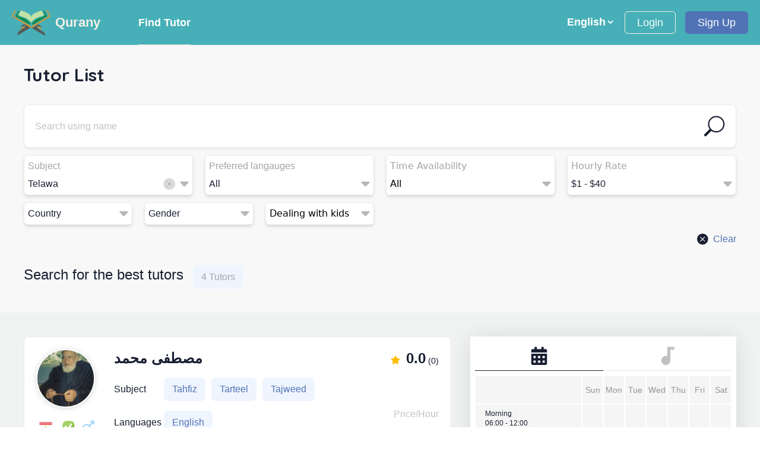

--- FILE ---
content_type: text/html; charset=utf-8
request_url: https://qurany.io/tutors?subject=telawa
body_size: 45457
content:
<!DOCTYPE html><html lang="en" dir="ltr" class="h-full"><head><title>Tutor List</title><link rel="stylesheet" href="/build/_assets/tailwind-YUGTTLT6.css"/><link rel="stylesheet" href="/build/_assets/app-D5KOE7M2.css"/><link rel="preconnect" href="https://fonts.googleapis.com" crossorigin="anonymous"/><link rel="preconnect" href="https://fonts.gstatic.com" crossorigin="anonymous"/><link rel="stylesheet" href="https://fonts.googleapis.com/css2?family=Quicksand:wght@700&amp;display=swap"/><link rel="stylesheet" href="https://fonts.cdnfonts.com/css/sf-pro-display"/><link rel="stylesheet" href="https://fonts.cdnfonts.com/css/segoe-ui-4"/><link rel="stylesheet" href="/build/_assets/flags32-KVCUZZWR.css"/></head><body class="flex h-full flex-col"><header class="sticky top-0 left-0 z-[1000] transform transition-all duration-500 ease-in-out translate-y-0"><span></span><nav class="relative flex h-19 w-full items-center justify-between  border-b-[1px] border-[#ffffff40] bg-cyan py-4 px-2 text-white  sm:px-5 lg:py-0"><button class="inline-flex items-center justify-center font-medium whitespace-nowrap rounded font-pro-display transition-all duration-200 disabled:cursor-not-allowed   bg-transparent  text-base py-3 px-6  h-10 min-w-[40px] absolute z-[1005] group  lg:hidden  ltr:sm:right-5 rtl:sm:left-5 ltr:right-2 rtl:left-2 transition-all duration-500 ease-in-out transform top-5" type="button" variant="icon-btn"><span class="relative   h-[2px] w-8  transition-all duration-200 before:absolute before:left-0 before:top-[-.5rem] 
  before:h-[2px]  before:w-8 before:bg-Linen before:transition-all before:duration-200  after:absolute after:left-0 
  after:top-2 after:h-[2px] after:w-8 after:bg-Linen after:transition-all after:duration-200 group-hover:before:top-[-.75rem] group-hover:after:top-3 
   bg-Linen"></span></button><div class="flex items-center"><a rel="" dir="auto" class="block whitespace-nowrap font-pro-display transition-all duration-200  flex items-center ltr:mr-16 rtl:ml-16" href="/" target="_self"><img src="/build/_assets/logo-2W4SOBOV.svg" alt="Qurany"/><span class="font-proDisplay ml-2 text-[22px] font-semibold text-Linen">Qurany</span></a><div class="hidden lg:block"><ul class="flex list-none flex-col lg:my-auto lg:flex-row   "><li label="Find Tutor" to="/tutors"><a rel="" title="Find Tutor" dir="auto" aria-current="page" class="block whitespace-nowrap font-pro-display transition-all duration-200  lg:hover-underlined relative inline-block pb-5 font-pro-display text-lg leading-none before:invisible before:block before:h-0 before:overflow-hidden before:font-semibold before:content-[attr(title)] hover:font-semibold ltr:mr-5 rtl:ml-5 lg:py-[30px] lg:active-underlined font-semibold" href="/tutors" target="_self">Find Tutor</a></li></ul></div></div><div class="hidden lg:block"><div class="flex flex-col-reverse  justify-center lg:flex-row lg:items-center"><div class="flex flex-col items-stretch  rounded transition-all duration-300 relative text-lg w-full"><select name="language" id=":Rrgpl:" class="  py-1  focus:outline-none disabled:cursor-not-allowed   bg-cyan capitalize rtl:lg:w-18 font-semibold text-lg font-pro-display w-40 ltr:lg:w-auto rtl:lg:w-auto"><option value="en" class="capitalize" selected="">English</option><option value="ar" class="capitalize">Arabic</option></select></div><a rel="" dir="auto" class="block whitespace-nowrap font-pro-display transition-all duration-200  border bg-transparent hover:border-transparent hover:bg-black-400  py-1 px-5 rounded-md text-lg border-Linen my-5  w-40    lg:my-0 lg:w-auto ltr:lg:ml-4 rtl:lg:mr-4" href="/login" target="_self">Login</a><a rel="" dir="auto" class="block whitespace-nowrap font-pro-display transition-all duration-200  bg-brand-500 hover:bg-brand-400 focus:bg-brand-300 text-white rounded-md py-1 px-5 rounded-md text-lg  w-40 border border-transparent lg:w-auto ltr:lg:ml-4 rtl:lg:mr-4" href="/register/student" target="_self">Sign Up</a></div></div></nav></header><main class="flex grow content-center bg-platinum-200 "><div class="flex h-full w-full flex-col"><div class="flex w-full content-center bg-platinum-200 p-10 pt-8"><section class="mx-auto my-0 flex w-full max-w-[1314px] flex-col space-y-8"><h1 class="w-full font-quicksand text-3xl font-bold text-black-400">Tutor List</h1><div class="grid gap-x-5 gap-y-3 md:grid-cols-12"><div class="col-span-full"><div class="flex h-full w-full items-center justify-between relative rounded border text-base font-normal border-platinum-500 hover:border-platinum-600 focus:border-platinum-700 active:border-platinum-700 rounded-lg bg-white p-3 font-pro-display text-xl font-normal text-black-400 shadow-filter"><div class="flex w-full flex-col p-1.5"><div class="flex w-full items-center"><input id=":R35pl:" name="searchValue" type="search" placeholder="Search using name" class="w-full bg-transparent text-black-400 outline-none" value=""/><svg width="35" height="35" fill="none" xmlns="http://www.w3.org/2000/svg" class="flex-shrink-0"><path fill-rule="evenodd" clip-rule="evenodd" d="M9.128 22.523c-4.306-5.875-3.36-14.075 2.17-18.816 5.53-4.741 13.778-4.423 18.927.73 5.149 5.152 5.46 13.4.716 18.927-4.745 5.526-12.946 6.466-18.818 2.156h.002a2.534 2.534 0 0 1-.21.247L3.66 34.021a2.144 2.144 0 1 1-3.033-3.032l8.253-8.254c.077-.077.16-.149.247-.214v.002Zm-.553-8.24c0 6.511 5.279 11.79 11.79 11.79 6.513 0 11.792-5.279 11.792-11.79 0-6.513-5.279-11.792-11.791-11.792-6.512 0-11.791 5.28-11.791 11.791Z" fill="#181F31"></path></svg></div></div></div></div><div class="md:col-span-3 md:row-start-2"><button type="button" class="w-full rounded-md border border-platinum-500 bg-white p-1.5 font-pro-display text-black-400 shadow-md transition-all duration-300 focus:border-brand-600 focus:bg-white focus:text-black focus:outline-none"><div class="flex flex-col items-start"><div class="mb-1.5 text-quick-silver-400"><span>Subject</span></div><div class="flex w-full items-center"><div class="flex-grow truncate ltr:text-left rtl:text-right">Telawa</div><span class="mx-2 flex h-5 w-5 flex-shrink-0 cursor-pointer items-center justify-center rounded-full bg-gray-300 text-sm text-gray-700" tabindex="0" role="button"><svg xmlns="http://www.w3.org/2000/svg" fill="none" viewBox="0 0 24 24" stroke-width="1.5" stroke="currentColor" width="1em" height="1em"><path stroke-linecap="round" stroke-linejoin="round" d="M6 18 18 6M6 6l12 12"></path></svg></span><span><svg width="15" height="9" viewBox="0 0 15 9" fill="none" xmlns="http://www.w3.org/2000/svg"><path d="M8.22701 8.23022C7.83239 8.64806 7.16761 8.64806 6.77299 8.23022L0.592922 1.68662C-0.00938298 1.04889 0.442738 0 1.31994 0L13.6801 0C14.5573 0 15.0094 1.04889 14.4071 1.68662L8.22701 8.23022Z" fill="#B7B7B7"></path></svg></span></div></div></button></div><div class="md:col-span-3 md:row-start-2"><button type="button" class="w-full rounded-md border border-platinum-500 bg-white p-1.5 font-pro-display text-black-400 shadow-md transition-all duration-300 focus:border-brand-600 focus:bg-white focus:text-black focus:outline-none"><div class="flex flex-col items-start"><div class="mb-1.5 text-quick-silver-400"><span>Preferred langauges</span></div><div class="flex w-full items-center"><div class="flex-grow truncate ltr:text-left rtl:text-right">All</div><span><svg width="15" height="9" viewBox="0 0 15 9" fill="none" xmlns="http://www.w3.org/2000/svg"><path d="M8.22701 8.23022C7.83239 8.64806 7.16761 8.64806 6.77299 8.23022L0.592922 1.68662C-0.00938298 1.04889 0.442738 0 1.31994 0L13.6801 0C14.5573 0 15.0094 1.04889 14.4071 1.68662L8.22701 8.23022Z" fill="#B7B7B7"></path></svg></span></div></div></button></div><div class="md:col-span-3 md:row-start-2"><button type="button" class="w-full rounded-md border border-platinum-500 bg-white p-1.5 shadow-md"><div class="flex flex-col items-start"><div class="mb-1.5 text-quick-silver-400">Time Availability</div><div class="flex w-full items-center"><div class="flex-grow truncate ltr:text-left rtl:text-right">All</div><svg width="15" height="9" viewBox="0 0 15 9" fill="none" xmlns="http://www.w3.org/2000/svg" class="ltr:ml-auto rtl:mr-auto"><path d="M8.22701 8.23022C7.83239 8.64806 7.16761 8.64806 6.77299 8.23022L0.592922 1.68662C-0.00938298 1.04889 0.442738 0 1.31994 0L13.6801 0C14.5573 0 15.0094 1.04889 14.4071 1.68662L8.22701 8.23022Z" fill="#B7B7B7"></path></svg></div></div></button></div><div class="md:col-span-3 md:row-start-2"><button type="button" class="w-full rounded-md border border-platinum-500 bg-white p-1.5 shadow-md"><div class="flex flex-col items-start"><div class="mb-1.5 text-quick-silver-400">Hourly Rate</div><div class="flex w-full items-center"><div class="direction-ltr flex-grow truncate font-pro-display text-black-400 ltr:text-left rtl:text-right">$1 - $40</div><svg width="15" height="9" viewBox="0 0 15 9" fill="none" xmlns="http://www.w3.org/2000/svg" class="ltr:ml-auto rtl:mr-auto"><path d="M8.22701 8.23022C7.83239 8.64806 7.16761 8.64806 6.77299 8.23022L0.592922 1.68662C-0.00938298 1.04889 0.442738 0 1.31994 0L13.6801 0C14.5573 0 15.0094 1.04889 14.4071 1.68662L8.22701 8.23022Z" fill="#B7B7B7"></path></svg></div></div></button></div><div class="md:col-span-2 md:row-start-3"><button type="button" class="w-full rounded-md border border-platinum-500 bg-white p-1.5 font-pro-display text-black-400 shadow-md transition-all duration-300 focus:border-brand-600 focus:bg-white focus:text-black focus:outline-none"><div class="flex items-center justify-between"><div class="flex items-center"><span>Country</span></div><span><svg width="15" height="9" viewBox="0 0 15 9" fill="none" xmlns="http://www.w3.org/2000/svg"><path d="M8.22701 8.23022C7.83239 8.64806 7.16761 8.64806 6.77299 8.23022L0.592922 1.68662C-0.00938298 1.04889 0.442738 0 1.31994 0L13.6801 0C14.5573 0 15.0094 1.04889 14.4071 1.68662L8.22701 8.23022Z" fill="#B7B7B7"></path></svg></span></div></button></div><div class="md:col-span-2 md:row-start-3"><button type="button" class="w-full rounded-md border border-platinum-500 bg-white p-1.5 font-pro-display text-black-400 shadow-md transition-all duration-300 focus:border-brand-600 focus:bg-white focus:text-black focus:outline-none"><div class="flex items-center justify-between"><div class="flex items-center"><span>Gender</span></div><span><svg width="15" height="9" viewBox="0 0 15 9" fill="none" xmlns="http://www.w3.org/2000/svg"><path d="M8.22701 8.23022C7.83239 8.64806 7.16761 8.64806 6.77299 8.23022L0.592922 1.68662C-0.00938298 1.04889 0.442738 0 1.31994 0L13.6801 0C14.5573 0 15.0094 1.04889 14.4071 1.68662L8.22701 8.23022Z" fill="#B7B7B7"></path></svg></span></div></button></div><div class="md:col-span-2 md:row-start-3"><button type="button" class="w-full rounded-md border border-platinum-500 bg-white p-1.5 shadow-md"><div class="flex items-center justify-between"><div class="flex items-center"><span>Dealing with kids</span></div><span><svg width="15" height="9" viewBox="0 0 15 9" fill="none" xmlns="http://www.w3.org/2000/svg"><path d="M8.22701 8.23022C7.83239 8.64806 7.16761 8.64806 6.77299 8.23022L0.592922 1.68662C-0.00938298 1.04889 0.442738 0 1.31994 0L13.6801 0C14.5573 0 15.0094 1.04889 14.4071 1.68662L8.22701 8.23022Z" fill="#B7B7B7"></path></svg></span></div></button></div><div class="flex md:col-span-full"><button class="inline-flex items-center justify-center font-medium whitespace-nowrap rounded font-pro-display transition-all duration-200 disabled:cursor-not-allowed   bg-transparent text-brand-500 enabled:hover:text-brand-400 focus:text-brand-300 text-base p-0 ltr-ml-auto font-pro-display text-base font-normal text-black-400 ltr:ml-auto rtl:mr-auto" type="button" variant="text"><svg width="19" height="20" fill="none" xmlns="http://www.w3.org/2000/svg" class="flex items-center ltr:mr-2 rtl:ml-2"><path fill-rule="evenodd" clip-rule="evenodd" d="M18.61 9.94A9.305 9.305 0 1 1 0 9.94a9.305 9.305 0 0 1 18.61 0ZM6.227 6.04a.582.582 0 0 0-.823.823l3.079 3.078-3.08 3.077a.582.582 0 0 0 .824.824l3.078-3.079 3.078 3.079a.582.582 0 0 0 .823-.824l-3.079-3.077 3.079-3.078a.582.582 0 1 0-.823-.823L9.305 9.119l-3.078-3.08Z" fill="#181F31"></path></svg><span>Clear</span></button></div></div><h2 class="flex w-full"><span class="font-pro-display text-2xl font-normal text-black-400 ltr:mr-4 rtl:ml-4">Search for the best tutors</span><span class="flex items-center content-center font-pro-display font-medium text-blue-300 px-3.5 py-2 bg-blue-200 rounded-lg min-w-[63px] min-h-[35px] text-base bg-platinum-800 font-pro-display text-lg font-normal text-quick-silver-300">4 Tutors</span></h2></section></div><div class="flex h-full w-full content-center bg-dark-gray-100 p-10"><div class="mx-auto my-0 flex w-full max-w-[1314px]"><div class="mb-60 flex w-full flex-col space-y-10"><ul class="flex flex-col space-y-10"><li class="max-w-[866px]" data-index="0"><section class="flex h-full w-full flex-col divide-y-2 bg-white rounded-lg border border-platinum-500"><div class="relative flex flex-col flex-wrap space-y-4 overflow-auto p-5 lg:flex-row lg:space-y-0"><div class="flex w-full flex-wrap lg:flex-nowrap"><div class="flex w-full lg:w-auto"><div class="space-y-4 self-start ltr:mr-8 rtl:ml-8"><a rel="" dir="auto" class="block whitespace-nowrap font-pro-display transition-all duration-200  !whitespace-normal lg:!whitespace-nowrap" href="/tutors/clod4a9lr0009r62ba4qu80un" target="_self"><span class="relative flex" style="width:99px;height:99px;min-height:99px;min-width:99px"><img alt="" src="https://qurany-storage.sfo3.digitaloceanspaces.com/prod-qurany/Profile/clod4a9lq0006r62bbytvk9ye?X-Amz-Algorithm=AWS4-HMAC-SHA256&amp;X-Amz-Credential=DO00G9GJDYMEE3LYQEWK%2F20260120%2Fus-east-1%2Fs3%2Faws4_request&amp;X-Amz-Date=20260120T154749Z&amp;X-Amz-Expires=7200&amp;X-Amz-Signature=b52f4dec1a20316054add8edc370338ac06eba3866ee5fb8870a7a441763aad0&amp;X-Amz-SignedHeaders=host" class="h-full w-full rounded-full border-2 border-white object-cover drop-shadow-avatar"/></span></a><div class="f32 flex items-center"><span class="flag eg scale-70 cursor-default select-none font-pro-display text-xl ltr:mr-3 rtl:ml-3" title="Egypt"></span><svg width="21" height="21" fill="none" xmlns="http://www.w3.org/2000/svg" class="ltr:mr-3 rtl:ml-3"><path d="M18.266 18.383c-3.104 2.534-12.795 2.534-15.835 0-3.104-2.534-2.787-13.365 0-16.215 2.787-2.85 13.048-2.85 15.835 0 2.787 2.85 3.104 13.681 0 16.215Z" fill="#8DC640"></path><path d="M10.411 13.95c-2.787 2.216-5.89 3.356-8.804 3.42-2.154-3.674-1.71-12.605.823-15.202C4.71-.176 11.868-.62 15.985.838c1.014 4.18-1.077 9.5-5.574 13.111Z" fill="#fff" opacity="0.2"></path><path d="M8.89 15.785c-.442 0-.886-.19-1.14-.57l-3.546-4.56c-.507-.633-.38-1.52.253-2.027.634-.507 1.52-.38 2.027.253l2.407 3.104 5.32-6.904c.507-.633 1.394-.76 2.027-.253.634.506.76 1.393.254 2.026l-6.46 8.361c-.318.317-.698.57-1.141.57Z" fill="#fff"></path></svg><svg width="21" height="21" fill="none" xmlns="http://www.w3.org/2000/svg"><path fill-rule="evenodd" clip-rule="evenodd" d="M14.139 0v2.098h2.797l-4.848 4.848a7.344 7.344 0 1 0 1.749 1.749l4.848-4.848v2.448h2.098V0h-6.645ZM7.844 18.185a5.246 5.246 0 1 1 0-10.491 5.246 5.246 0 0 1 0 10.491Z" fill="#A3D4F7"></path></svg></div></div><h2 class="flex flex-col items-end self-start font-pro-display text-2xl font-bold text-black-400 lg:w-full lg:flex-row lg:items-start flex lg:hidden"><a rel="" dir="auto" class="block whitespace-nowrap font-pro-display transition-all duration-200  !whitespace-normal lg:!whitespace-nowrap" href="/tutors/clod4a9lr0009r62ba4qu80un" target="_self">مصطفى محمد </a></h2><div class="order-1 flex w-full flex-row items-center justify-between lg:order-2 lg:w-auto lg:flex-col lg:items-start lg:justify-start lg:space-y-10 hidden w-auto flex-col items-start space-y-4 ltr:ml-auto rtl:mr-auto md:flex lg:hidden"><p class="flex items-center lg:ltr:ml-auto lg:rtl:mr-auto"><svg width="18" height="16" fill="none" xmlns="http://www.w3.org/2000/svg" class="ltr:mr-2 rtl:ml-2"><mask id="rating-star_svg__a" style="mask-type:alpha" maskUnits="userSpaceOnUse" x="0" y="0" width="18" height="16"><path fill="#000" d="M.552.537H17.66v15.338H.552z"></path></mask><g mask="url(#rating-star_svg__a)" fill="#FB0"><path d="M7.155 1.03 5.349 4.69l-4.04.59A.885.885 0 0 0 .82 6.788l2.923 2.848-.691 4.023a.884.884 0 0 0 1.283.931l3.613-1.9 3.614 1.9c.642.338 1.407-.204 1.283-.931l-.691-4.023 2.922-2.848a.885.885 0 0 0-.49-1.51l-4.039-.589-1.805-3.66c-.324-.653-1.26-.661-1.587 0ZM24.155 1.03l-1.806 3.66-4.04.59a.885.885 0 0 0-.489 1.509l2.923 2.848-.691 4.023a.884.884 0 0 0 1.283.931l3.613-1.9 3.614 1.9c.641.338 1.407-.204 1.283-.931l-.691-4.023 2.922-2.848a.885.885 0 0 0-.49-1.51l-4.039-.589-1.805-3.66c-.324-.653-1.26-.661-1.587 0Z"></path></g></svg><span class="pb-1.5 font-segoe-ui text-2xl font-semibold text-black-400 ltr:mr-1 rtl:ml-1">0.0</span><sub class="pb-1.5 font-segoe-ui text-sm font-normal text-black-400">(0)</sub></p><div class="order-1 lg:order-none lg:pt-5 lg:ltr:ml-auto lg:rtl:mr-auto"><p class="flex flex-col items-center space-y-1 lg:items-start"><span class="font-pro-display text-base font-normal text-platinum-700">Price/Hour</span><span class="flex items-center font-pro-display text-3xl font-bold text-black-400"><sub class="pb-2">$</sub>5.00</span></p></div></div></div><div class="order-2 flex grow flex-col space-y-4 lg:order-1"><h2 class="flex flex-col items-end self-start font-pro-display text-2xl font-bold text-black-400 lg:w-full lg:flex-row lg:items-start hidden lg:flex"><a rel="" dir="auto" class="block whitespace-nowrap font-pro-display transition-all duration-200  !whitespace-normal lg:!whitespace-nowrap" href="/tutors/clod4a9lr0009r62ba4qu80un" target="_self">مصطفى محمد </a></h2><div class="flex items-center font-pro-display text-base font-medium text-black-400"><span class="w-17 ltr:mr-4 rtl:ml-4">Subject</span><ul class="flex flex-wrap items-center gap-y-1"><li><span class="flex items-center content-center font-pro-display font-medium text-blue-300 px-3.5 py-2 bg-blue-200 rounded-lg min-w-[63px] min-h-[35px] text-base ltr:mr-2.5 rtl:ml-2.5">Tahfiz</span></li><li><span class="flex items-center content-center font-pro-display font-medium text-blue-300 px-3.5 py-2 bg-blue-200 rounded-lg min-w-[63px] min-h-[35px] text-base ltr:mr-2.5 rtl:ml-2.5">Tarteel</span></li><li><span class="flex items-center content-center font-pro-display font-medium text-blue-300 px-3.5 py-2 bg-blue-200 rounded-lg min-w-[63px] min-h-[35px] text-base ltr:mr-2.5 rtl:ml-2.5">Tajweed</span></li></ul></div><div class="flex items-center font-pro-display text-base font-medium text-black-400"><span class="w-17 ltr:mr-4 rtl:ml-4">Languages</span><ul class="flex flex-wrap items-center gap-y-1"><li><span class="flex items-center content-center font-pro-display font-medium text-blue-300 px-3.5 py-2 bg-blue-200 rounded-lg min-w-[63px] min-h-[35px] text-base ltr:mr-2.5 rtl:ml-2.5">English</span></li></ul></div><ul class="flex flex-col space-y-4"><li class="flex items-center space-x-3 font-pro-display text-base font-normal text-black-400"><svg width="19" height="14" fill="none" xmlns="http://www.w3.org/2000/svg" class="shrink-0 ltr:mr-3 rtl:ml-3"><path d="M16.19.16 7.928 8.424a.57.57 0 0 1-.807 0L3.564 4.867l-2.81 2.81 5.365 5.365a1.987 1.987 0 0 0 2.81 0L19 2.972 16.19.16Z" fill="#A5EB78"></path><path d="M18.072 2.042 7.44 12.674a2.175 2.175 0 0 1-1.064.584 1.987 1.987 0 0 0 2.554-.216L19 2.972l-.928-.93Z" fill="#000" opacity="0.1"></path></svg><p dir="auto">An Ijzah in Qur’an </p></li></ul></div><div class="order-1 flex w-full flex-row items-center justify-between lg:order-2 lg:w-auto lg:flex-col lg:items-start lg:justify-start lg:space-y-10 md:hidden lg:flex"><p class="flex items-center lg:ltr:ml-auto lg:rtl:mr-auto"><svg width="18" height="16" fill="none" xmlns="http://www.w3.org/2000/svg" class="ltr:mr-2 rtl:ml-2"><mask id="rating-star_svg__a" style="mask-type:alpha" maskUnits="userSpaceOnUse" x="0" y="0" width="18" height="16"><path fill="#000" d="M.552.537H17.66v15.338H.552z"></path></mask><g mask="url(#rating-star_svg__a)" fill="#FB0"><path d="M7.155 1.03 5.349 4.69l-4.04.59A.885.885 0 0 0 .82 6.788l2.923 2.848-.691 4.023a.884.884 0 0 0 1.283.931l3.613-1.9 3.614 1.9c.642.338 1.407-.204 1.283-.931l-.691-4.023 2.922-2.848a.885.885 0 0 0-.49-1.51l-4.039-.589-1.805-3.66c-.324-.653-1.26-.661-1.587 0ZM24.155 1.03l-1.806 3.66-4.04.59a.885.885 0 0 0-.489 1.509l2.923 2.848-.691 4.023a.884.884 0 0 0 1.283.931l3.613-1.9 3.614 1.9c.641.338 1.407-.204 1.283-.931l-.691-4.023 2.922-2.848a.885.885 0 0 0-.49-1.51l-4.039-.589-1.805-3.66c-.324-.653-1.26-.661-1.587 0Z"></path></g></svg><span class="pb-1.5 font-segoe-ui text-2xl font-semibold text-black-400 ltr:mr-1 rtl:ml-1">0.0</span><sub class="pb-1.5 font-segoe-ui text-sm font-normal text-black-400">(0)</sub></p><div class="order-1 lg:order-none lg:pt-5 lg:ltr:ml-auto lg:rtl:mr-auto"><p class="flex flex-col items-center space-y-1 lg:items-start"><span class="font-pro-display text-base font-normal text-platinum-700">Price/Hour</span><span class="flex items-center font-pro-display text-3xl font-bold text-black-400"><sub class="pb-2">$</sub>5.00</span></p></div></div></div></div><div class="flex flex-col flex-wrap items-center space-y-4 bg-platinum-300 p-4 lg:flex-row lg:space-y-0"><div class="flex flex-col items-center lg:items-start lg:not-first:ltr:ml-14 lg:not-first:rtl:mr-14"><h4 class="font-pro-display text-base font-normal text-platinum-700">Number of students</h4><p class="font-pro-display text-base font-medium text-black-400">0 student</p></div><div class="flex flex-col items-center lg:items-start lg:not-first:ltr:ml-14 lg:not-first:rtl:mr-14"><h4 class="font-pro-display text-base font-normal text-platinum-700">Lessons</h4><p class="font-pro-display text-base font-medium text-black-400">0 hour</p></div><div class="flex flex-col items-center lg:items-start lg:not-first:ltr:ml-14 lg:not-first:rtl:mr-14"><h4 class="font-pro-display text-base font-normal text-platinum-700">Time zone</h4><p class="font-pro-display text-base font-medium text-black-400">Africa/Cairo</p></div><div class="flex items-center gap-7 lg:ltr:!ml-auto lg:rtl:!mr-auto"><a rel="" dir="auto" class="block whitespace-nowrap font-pro-display transition-all duration-200  bg-transparent inline-flex items-center justify-center whitespace-nowrap rounded bg-transparent !p-0 font-pro-display font-medium transition-all duration-200 disabled:cursor-not-allowed undefined" href="/messages/validate/clod4a9lq0006r62bbytvk9ye" target="_self"><svg width="30" height="27" fill="none" xmlns="http://www.w3.org/2000/svg" class="scale-110 "><g clip-path="url(#chat-text_svg__a)" fill-rule="evenodd" clip-rule="evenodd" fill="#959595"><path d="M5.563 19.545c.372.374.559.895.509 1.42a19.454 19.454 0 0 1-.706 3.547c2.474-.573 3.984-1.236 4.67-1.584.39-.197.838-.244 1.26-.13a14.29 14.29 0 0 0 3.704.481c7.086 0 12.413-4.977 12.413-10.64C27.413 6.98 22.086 2 15 2S2.587 6.98 2.587 12.64c0 2.603 1.094 5.018 2.976 6.905Zm-.874 6.924c-.42.084-.842.16-1.265.23-.354.056-.624-.313-.484-.643.158-.37.302-.748.433-1.13l.005-.017c.44-1.277.798-2.745.93-4.112C2.13 18.616.813 15.76.813 12.64.814 5.784 7.166.227 15 .227S29.186 5.784 29.186 12.64c0 6.855-6.352 12.413-14.186 12.413a16.065 16.065 0 0 1-4.162-.543c-.922.466-2.906 1.316-6.15 1.96Z"></path><path d="M7.907 8.207c0-.49.397-.887.886-.887h12.413a.887.887 0 1 1 0 1.773H8.793a.887.887 0 0 1-.886-.886Zm0 4.433c0-.49.397-.887.886-.887h12.413a.887.887 0 0 1 0 1.774H8.793a.887.887 0 0 1-.886-.887Zm0 4.433c0-.49.397-.887.886-.887h7.093a.887.887 0 1 1 0 1.774H8.793a.887.887 0 0 1-.886-.887Z"></path></g><defs><clipPath id="chat-text_svg__a"><path fill="#fff" transform="translate(.814 .227)" d="M0 0h28.372v26.477H0z"></path></clipPath></defs></svg><span class="font-pro-display text-lg font-medium text-brand-500 ltr:ml-1 rtl:mr-1 sr-only">Chat</span></a><a rel="" dir="auto" class="block whitespace-nowrap font-pro-display transition-all duration-200  text-white bg-brand-500 hover:bg-brand-400 focus:bg-brand-300 disabled:bg-brand-500 rounded-md  border border-brand-500 py-3 px-5 min-w-[40px] min-w-[100px] text-base text-white" href="/tutors/clod4a9lr0009r62ba4qu80un" target="_self">View profile</a></div></div></section></li><li class="max-w-[866px]" data-index="1"><section class="flex h-full w-full flex-col divide-y-2 bg-white rounded-lg border border-platinum-500"><div class="relative flex flex-col flex-wrap space-y-4 overflow-auto p-5 lg:flex-row lg:space-y-0"><div class="flex w-full flex-wrap lg:flex-nowrap"><div class="flex w-full lg:w-auto"><div class="space-y-4 self-start ltr:mr-8 rtl:ml-8"><a rel="" dir="auto" class="block whitespace-nowrap font-pro-display transition-all duration-200  !whitespace-normal lg:!whitespace-nowrap" href="/tutors/clth2wogz00jqnk1p6i6wrzg1" target="_self"><span class="relative flex" style="width:99px;height:99px;min-height:99px;min-width:99px"><img alt="" src="https://qurany-storage.sfo3.digitaloceanspaces.com/prod-qurany/Profile/clth2wogz00jnnk1p4ootzv3c?X-Amz-Algorithm=AWS4-HMAC-SHA256&amp;X-Amz-Credential=DO00G9GJDYMEE3LYQEWK%2F20260120%2Fus-east-1%2Fs3%2Faws4_request&amp;X-Amz-Date=20260120T154749Z&amp;X-Amz-Expires=7200&amp;X-Amz-Signature=de485799bb8d4530c592cc968291ab598c03c09cc4f6fbc46ad4dc3029c76dd2&amp;X-Amz-SignedHeaders=host" class="h-full w-full rounded-full border-2 border-white object-cover drop-shadow-avatar"/></span></a><div class="f32 flex items-center"><span class="flag eg scale-70 cursor-default select-none font-pro-display text-xl ltr:mr-3 rtl:ml-3" title="Egypt"></span><svg width="21" height="21" fill="none" xmlns="http://www.w3.org/2000/svg" class="ltr:mr-3 rtl:ml-3"><path d="M18.266 18.383c-3.104 2.534-12.795 2.534-15.835 0-3.104-2.534-2.787-13.365 0-16.215 2.787-2.85 13.048-2.85 15.835 0 2.787 2.85 3.104 13.681 0 16.215Z" fill="#8DC640"></path><path d="M10.411 13.95c-2.787 2.216-5.89 3.356-8.804 3.42-2.154-3.674-1.71-12.605.823-15.202C4.71-.176 11.868-.62 15.985.838c1.014 4.18-1.077 9.5-5.574 13.111Z" fill="#fff" opacity="0.2"></path><path d="M8.89 15.785c-.442 0-.886-.19-1.14-.57l-3.546-4.56c-.507-.633-.38-1.52.253-2.027.634-.507 1.52-.38 2.027.253l2.407 3.104 5.32-6.904c.507-.633 1.394-.76 2.027-.253.634.506.76 1.393.254 2.026l-6.46 8.361c-.318.317-.698.57-1.141.57Z" fill="#fff"></path></svg><svg width="16" height="21" fill="none" xmlns="http://www.w3.org/2000/svg"><path fill-rule="evenodd" clip-rule="evenodd" d="M15.265 7.56a7.295 7.295 0 1 0-8.338 7.22v1.464H5.19v2.085h1.737v2.084h2.085v-2.084h1.737v-2.085H9.012v-1.463a7.297 7.297 0 0 0 6.253-7.221Zm-7.296 5.21a5.21 5.21 0 1 1 0-10.421 5.21 5.21 0 0 1 0 10.421Z" fill="#FF9494"></path></svg></div></div><h2 class="flex flex-col items-end self-start font-pro-display text-2xl font-bold text-black-400 lg:w-full lg:flex-row lg:items-start flex lg:hidden"><a rel="" dir="auto" class="block whitespace-nowrap font-pro-display transition-all duration-200  !whitespace-normal lg:!whitespace-nowrap" href="/tutors/clth2wogz00jqnk1p6i6wrzg1" target="_self">منى محمد</a></h2><div class="order-1 flex w-full flex-row items-center justify-between lg:order-2 lg:w-auto lg:flex-col lg:items-start lg:justify-start lg:space-y-10 hidden w-auto flex-col items-start space-y-4 ltr:ml-auto rtl:mr-auto md:flex lg:hidden"><p class="flex items-center lg:ltr:ml-auto lg:rtl:mr-auto"><svg width="18" height="16" fill="none" xmlns="http://www.w3.org/2000/svg" class="ltr:mr-2 rtl:ml-2"><mask id="rating-star_svg__a" style="mask-type:alpha" maskUnits="userSpaceOnUse" x="0" y="0" width="18" height="16"><path fill="#000" d="M.552.537H17.66v15.338H.552z"></path></mask><g mask="url(#rating-star_svg__a)" fill="#FB0"><path d="M7.155 1.03 5.349 4.69l-4.04.59A.885.885 0 0 0 .82 6.788l2.923 2.848-.691 4.023a.884.884 0 0 0 1.283.931l3.613-1.9 3.614 1.9c.642.338 1.407-.204 1.283-.931l-.691-4.023 2.922-2.848a.885.885 0 0 0-.49-1.51l-4.039-.589-1.805-3.66c-.324-.653-1.26-.661-1.587 0ZM24.155 1.03l-1.806 3.66-4.04.59a.885.885 0 0 0-.489 1.509l2.923 2.848-.691 4.023a.884.884 0 0 0 1.283.931l3.613-1.9 3.614 1.9c.641.338 1.407-.204 1.283-.931l-.691-4.023 2.922-2.848a.885.885 0 0 0-.49-1.51l-4.039-.589-1.805-3.66c-.324-.653-1.26-.661-1.587 0Z"></path></g></svg><span class="pb-1.5 font-segoe-ui text-2xl font-semibold text-black-400 ltr:mr-1 rtl:ml-1">0.0</span><sub class="pb-1.5 font-segoe-ui text-sm font-normal text-black-400">(0)</sub></p><div class="order-1 lg:order-none lg:pt-5 lg:ltr:ml-auto lg:rtl:mr-auto"><p class="flex flex-col items-center space-y-1 lg:items-start"><span class="font-pro-display text-base font-normal text-platinum-700">Price/Hour</span><span class="flex items-center font-pro-display text-3xl font-bold text-black-400"><sub class="pb-2">$</sub>9.00</span></p></div></div></div><div class="order-2 flex grow flex-col space-y-4 lg:order-1"><h2 class="flex flex-col items-end self-start font-pro-display text-2xl font-bold text-black-400 lg:w-full lg:flex-row lg:items-start hidden lg:flex"><a rel="" dir="auto" class="block whitespace-nowrap font-pro-display transition-all duration-200  !whitespace-normal lg:!whitespace-nowrap" href="/tutors/clth2wogz00jqnk1p6i6wrzg1" target="_self">منى محمد</a></h2><div class="flex items-center font-pro-display text-base font-medium text-black-400"><span class="w-17 ltr:mr-4 rtl:ml-4">Subject</span><ul class="flex flex-wrap items-center gap-y-1"><li><span class="flex items-center content-center font-pro-display font-medium text-blue-300 px-3.5 py-2 bg-blue-200 rounded-lg min-w-[63px] min-h-[35px] text-base ltr:mr-2.5 rtl:ml-2.5">Tahfiz</span></li><li><span class="flex items-center content-center font-pro-display font-medium text-blue-300 px-3.5 py-2 bg-blue-200 rounded-lg min-w-[63px] min-h-[35px] text-base ltr:mr-2.5 rtl:ml-2.5">Arabic</span></li><li><span class="flex items-center content-center font-pro-display font-medium text-blue-300 px-3.5 py-2 bg-blue-200 rounded-lg min-w-[63px] min-h-[35px] text-base ltr:mr-2.5 rtl:ml-2.5">Tarteel</span></li><button type="button" class="direction-ltr min-w-fit border-b border-dotted border-platinum-700 text-base text-platinum-700">+ 1</button></ul></div><div class="flex items-center font-pro-display text-base font-medium text-black-400"><span class="w-17 ltr:mr-4 rtl:ml-4">Languages</span><ul class="flex flex-wrap items-center gap-y-1"><li><span class="flex items-center content-center font-pro-display font-medium text-blue-300 px-3.5 py-2 bg-blue-200 rounded-lg min-w-[63px] min-h-[35px] text-base ltr:mr-2.5 rtl:ml-2.5">العربية</span></li><li><span class="flex items-center content-center font-pro-display font-medium text-blue-300 px-3.5 py-2 bg-blue-200 rounded-lg min-w-[63px] min-h-[35px] text-base ltr:mr-2.5 rtl:ml-2.5">English</span></li></ul></div><ul class="flex flex-col space-y-4"><li class="flex items-center space-x-3 font-pro-display text-base font-normal text-black-400"><svg width="19" height="14" fill="none" xmlns="http://www.w3.org/2000/svg" class="shrink-0 ltr:mr-3 rtl:ml-3"><path d="M16.19.16 7.928 8.424a.57.57 0 0 1-.807 0L3.564 4.867l-2.81 2.81 5.365 5.365a1.987 1.987 0 0 0 2.81 0L19 2.972 16.19.16Z" fill="#A5EB78"></path><path d="M18.072 2.042 7.44 12.674a2.175 2.175 0 0 1-1.064.584 1.987 1.987 0 0 0 2.554-.216L19 2.972l-.928-.93Z" fill="#000" opacity="0.1"></path></svg><p dir="auto">إجازة في القراءات السبع</p></li><li class="flex items-center space-x-3 font-pro-display text-base font-normal text-black-400"><svg width="19" height="14" fill="none" xmlns="http://www.w3.org/2000/svg" class="shrink-0 ltr:mr-3 rtl:ml-3"><path d="M16.19.16 7.928 8.424a.57.57 0 0 1-.807 0L3.564 4.867l-2.81 2.81 5.365 5.365a1.987 1.987 0 0 0 2.81 0L19 2.972 16.19.16Z" fill="#A5EB78"></path><path d="M18.072 2.042 7.44 12.674a2.175 2.175 0 0 1-1.064.584 1.987 1.987 0 0 0 2.554-.216L19 2.972l-.928-.93Z" fill="#000" opacity="0.1"></path></svg><p dir="auto">شهادة من الأزهر</p></li><li class="flex items-center space-x-3 font-pro-display text-base font-normal text-black-400"><svg width="19" height="14" fill="none" xmlns="http://www.w3.org/2000/svg" class="shrink-0 ltr:mr-3 rtl:ml-3"><path d="M16.19.16 7.928 8.424a.57.57 0 0 1-.807 0L3.564 4.867l-2.81 2.81 5.365 5.365a1.987 1.987 0 0 0 2.81 0L19 2.972 16.19.16Z" fill="#A5EB78"></path><path d="M18.072 2.042 7.44 12.674a2.175 2.175 0 0 1-1.064.584 1.987 1.987 0 0 0 2.554-.216L19 2.972l-.928-.93Z" fill="#000" opacity="0.1"></path></svg><p dir="auto">عضو  جمعية المحفظين</p></li></ul></div><div class="order-1 flex w-full flex-row items-center justify-between lg:order-2 lg:w-auto lg:flex-col lg:items-start lg:justify-start lg:space-y-10 md:hidden lg:flex"><p class="flex items-center lg:ltr:ml-auto lg:rtl:mr-auto"><svg width="18" height="16" fill="none" xmlns="http://www.w3.org/2000/svg" class="ltr:mr-2 rtl:ml-2"><mask id="rating-star_svg__a" style="mask-type:alpha" maskUnits="userSpaceOnUse" x="0" y="0" width="18" height="16"><path fill="#000" d="M.552.537H17.66v15.338H.552z"></path></mask><g mask="url(#rating-star_svg__a)" fill="#FB0"><path d="M7.155 1.03 5.349 4.69l-4.04.59A.885.885 0 0 0 .82 6.788l2.923 2.848-.691 4.023a.884.884 0 0 0 1.283.931l3.613-1.9 3.614 1.9c.642.338 1.407-.204 1.283-.931l-.691-4.023 2.922-2.848a.885.885 0 0 0-.49-1.51l-4.039-.589-1.805-3.66c-.324-.653-1.26-.661-1.587 0ZM24.155 1.03l-1.806 3.66-4.04.59a.885.885 0 0 0-.489 1.509l2.923 2.848-.691 4.023a.884.884 0 0 0 1.283.931l3.613-1.9 3.614 1.9c.641.338 1.407-.204 1.283-.931l-.691-4.023 2.922-2.848a.885.885 0 0 0-.49-1.51l-4.039-.589-1.805-3.66c-.324-.653-1.26-.661-1.587 0Z"></path></g></svg><span class="pb-1.5 font-segoe-ui text-2xl font-semibold text-black-400 ltr:mr-1 rtl:ml-1">0.0</span><sub class="pb-1.5 font-segoe-ui text-sm font-normal text-black-400">(0)</sub></p><div class="order-1 lg:order-none lg:pt-5 lg:ltr:ml-auto lg:rtl:mr-auto"><p class="flex flex-col items-center space-y-1 lg:items-start"><span class="font-pro-display text-base font-normal text-platinum-700">Price/Hour</span><span class="flex items-center font-pro-display text-3xl font-bold text-black-400"><sub class="pb-2">$</sub>9.00</span></p></div></div></div></div><div class="flex flex-col flex-wrap items-center space-y-4 bg-platinum-300 p-4 lg:flex-row lg:space-y-0"><div class="flex flex-col items-center lg:items-start lg:not-first:ltr:ml-14 lg:not-first:rtl:mr-14"><h4 class="font-pro-display text-base font-normal text-platinum-700">Number of students</h4><p class="font-pro-display text-base font-medium text-black-400">1 student</p></div><div class="flex flex-col items-center lg:items-start lg:not-first:ltr:ml-14 lg:not-first:rtl:mr-14"><h4 class="font-pro-display text-base font-normal text-platinum-700">Lessons</h4><p class="font-pro-display text-base font-medium text-black-400">2 hour</p></div><div class="flex flex-col items-center lg:items-start lg:not-first:ltr:ml-14 lg:not-first:rtl:mr-14"><h4 class="font-pro-display text-base font-normal text-platinum-700">Time zone</h4><p class="font-pro-display text-base font-medium text-black-400">Africa/Cairo</p></div><div class="flex items-center gap-7 lg:ltr:!ml-auto lg:rtl:!mr-auto"><a rel="" dir="auto" class="block whitespace-nowrap font-pro-display transition-all duration-200  bg-transparent inline-flex items-center justify-center whitespace-nowrap rounded bg-transparent !p-0 font-pro-display font-medium transition-all duration-200 disabled:cursor-not-allowed undefined" href="/messages/validate/clth2wogz00jnnk1p4ootzv3c" target="_self"><svg width="30" height="27" fill="none" xmlns="http://www.w3.org/2000/svg" class="scale-110 "><g clip-path="url(#chat-text_svg__a)" fill-rule="evenodd" clip-rule="evenodd" fill="#959595"><path d="M5.563 19.545c.372.374.559.895.509 1.42a19.454 19.454 0 0 1-.706 3.547c2.474-.573 3.984-1.236 4.67-1.584.39-.197.838-.244 1.26-.13a14.29 14.29 0 0 0 3.704.481c7.086 0 12.413-4.977 12.413-10.64C27.413 6.98 22.086 2 15 2S2.587 6.98 2.587 12.64c0 2.603 1.094 5.018 2.976 6.905Zm-.874 6.924c-.42.084-.842.16-1.265.23-.354.056-.624-.313-.484-.643.158-.37.302-.748.433-1.13l.005-.017c.44-1.277.798-2.745.93-4.112C2.13 18.616.813 15.76.813 12.64.814 5.784 7.166.227 15 .227S29.186 5.784 29.186 12.64c0 6.855-6.352 12.413-14.186 12.413a16.065 16.065 0 0 1-4.162-.543c-.922.466-2.906 1.316-6.15 1.96Z"></path><path d="M7.907 8.207c0-.49.397-.887.886-.887h12.413a.887.887 0 1 1 0 1.773H8.793a.887.887 0 0 1-.886-.886Zm0 4.433c0-.49.397-.887.886-.887h12.413a.887.887 0 0 1 0 1.774H8.793a.887.887 0 0 1-.886-.887Zm0 4.433c0-.49.397-.887.886-.887h7.093a.887.887 0 1 1 0 1.774H8.793a.887.887 0 0 1-.886-.887Z"></path></g><defs><clipPath id="chat-text_svg__a"><path fill="#fff" transform="translate(.814 .227)" d="M0 0h28.372v26.477H0z"></path></clipPath></defs></svg><span class="font-pro-display text-lg font-medium text-brand-500 ltr:ml-1 rtl:mr-1 sr-only">Chat</span></a><a rel="" dir="auto" class="block whitespace-nowrap font-pro-display transition-all duration-200  text-white bg-brand-500 hover:bg-brand-400 focus:bg-brand-300 disabled:bg-brand-500 rounded-md  border border-brand-500 py-3 px-5 min-w-[40px] min-w-[100px] text-base text-white" href="/tutors/clth2wogz00jqnk1p6i6wrzg1" target="_self">View profile</a></div></div></section></li><li class="max-w-[866px]" data-index="2"><section class="flex h-full w-full flex-col divide-y-2 bg-white rounded-lg border border-platinum-500"><div class="relative flex flex-col flex-wrap space-y-4 overflow-auto p-5 lg:flex-row lg:space-y-0"><div class="flex w-full flex-wrap lg:flex-nowrap"><div class="flex w-full lg:w-auto"><div class="space-y-4 self-start ltr:mr-8 rtl:ml-8"><a rel="" dir="auto" class="block whitespace-nowrap font-pro-display transition-all duration-200  !whitespace-normal lg:!whitespace-nowrap" href="/tutors/cm0535ey4000bl52aqisggwsk" target="_self"><span class="relative flex" style="width:99px;height:99px;min-height:99px;min-width:99px"><img alt="" src="https://qurany-storage.sfo3.digitaloceanspaces.com/prod-qurany/Profile/cm0535ey40008l52ad4xru0md?X-Amz-Algorithm=AWS4-HMAC-SHA256&amp;X-Amz-Credential=DO00G9GJDYMEE3LYQEWK%2F20260120%2Fus-east-1%2Fs3%2Faws4_request&amp;X-Amz-Date=20260120T154749Z&amp;X-Amz-Expires=7200&amp;X-Amz-Signature=405cb10a0eae6d6f1a24f54bde03ce895b880e7bb0b208001b51658050a6dec7&amp;X-Amz-SignedHeaders=host" class="h-full w-full rounded-full border-2 border-white object-cover drop-shadow-avatar"/></span></a><div class="f32 flex items-center"><span class="flag eg scale-70 cursor-default select-none font-pro-display text-xl ltr:mr-3 rtl:ml-3" title="Egypt"></span><svg width="21" height="21" fill="none" xmlns="http://www.w3.org/2000/svg" class="ltr:mr-3 rtl:ml-3"><path d="M18.266 18.383c-3.104 2.534-12.795 2.534-15.835 0-3.104-2.534-2.787-13.365 0-16.215 2.787-2.85 13.048-2.85 15.835 0 2.787 2.85 3.104 13.681 0 16.215Z" fill="#8DC640"></path><path d="M10.411 13.95c-2.787 2.216-5.89 3.356-8.804 3.42-2.154-3.674-1.71-12.605.823-15.202C4.71-.176 11.868-.62 15.985.838c1.014 4.18-1.077 9.5-5.574 13.111Z" fill="#fff" opacity="0.2"></path><path d="M8.89 15.785c-.442 0-.886-.19-1.14-.57l-3.546-4.56c-.507-.633-.38-1.52.253-2.027.634-.507 1.52-.38 2.027.253l2.407 3.104 5.32-6.904c.507-.633 1.394-.76 2.027-.253.634.506.76 1.393.254 2.026l-6.46 8.361c-.318.317-.698.57-1.141.57Z" fill="#fff"></path></svg><svg width="21" height="21" fill="none" xmlns="http://www.w3.org/2000/svg"><path fill-rule="evenodd" clip-rule="evenodd" d="M14.139 0v2.098h2.797l-4.848 4.848a7.344 7.344 0 1 0 1.749 1.749l4.848-4.848v2.448h2.098V0h-6.645ZM7.844 18.185a5.246 5.246 0 1 1 0-10.491 5.246 5.246 0 0 1 0 10.491Z" fill="#A3D4F7"></path></svg></div></div><h2 class="flex flex-col items-end self-start font-pro-display text-2xl font-bold text-black-400 lg:w-full lg:flex-row lg:items-start flex lg:hidden"><a rel="" dir="auto" class="block whitespace-nowrap font-pro-display transition-all duration-200  !whitespace-normal lg:!whitespace-nowrap" href="/tutors/cm0535ey4000bl52aqisggwsk" target="_self">Suleiman Reda Mohamed Suleiman</a></h2><div class="order-1 flex w-full flex-row items-center justify-between lg:order-2 lg:w-auto lg:flex-col lg:items-start lg:justify-start lg:space-y-10 hidden w-auto flex-col items-start space-y-4 ltr:ml-auto rtl:mr-auto md:flex lg:hidden"><p class="flex items-center lg:ltr:ml-auto lg:rtl:mr-auto"><svg width="18" height="16" fill="none" xmlns="http://www.w3.org/2000/svg" class="ltr:mr-2 rtl:ml-2"><mask id="rating-star_svg__a" style="mask-type:alpha" maskUnits="userSpaceOnUse" x="0" y="0" width="18" height="16"><path fill="#000" d="M.552.537H17.66v15.338H.552z"></path></mask><g mask="url(#rating-star_svg__a)" fill="#FB0"><path d="M7.155 1.03 5.349 4.69l-4.04.59A.885.885 0 0 0 .82 6.788l2.923 2.848-.691 4.023a.884.884 0 0 0 1.283.931l3.613-1.9 3.614 1.9c.642.338 1.407-.204 1.283-.931l-.691-4.023 2.922-2.848a.885.885 0 0 0-.49-1.51l-4.039-.589-1.805-3.66c-.324-.653-1.26-.661-1.587 0ZM24.155 1.03l-1.806 3.66-4.04.59a.885.885 0 0 0-.489 1.509l2.923 2.848-.691 4.023a.884.884 0 0 0 1.283.931l3.613-1.9 3.614 1.9c.641.338 1.407-.204 1.283-.931l-.691-4.023 2.922-2.848a.885.885 0 0 0-.49-1.51l-4.039-.589-1.805-3.66c-.324-.653-1.26-.661-1.587 0Z"></path></g></svg><span class="pb-1.5 font-segoe-ui text-2xl font-semibold text-black-400 ltr:mr-1 rtl:ml-1">0.0</span><sub class="pb-1.5 font-segoe-ui text-sm font-normal text-black-400">(0)</sub></p><div class="order-1 lg:order-none lg:pt-5 lg:ltr:ml-auto lg:rtl:mr-auto"><p class="flex flex-col items-center space-y-1 lg:items-start"><span class="font-pro-display text-base font-normal text-platinum-700">Price/Hour</span><span class="flex items-center font-pro-display text-3xl font-bold text-black-400"><sub class="pb-2">$</sub>7.00</span></p></div></div></div><div class="order-2 flex grow flex-col space-y-4 lg:order-1"><h2 class="flex flex-col items-end self-start font-pro-display text-2xl font-bold text-black-400 lg:w-full lg:flex-row lg:items-start hidden lg:flex"><a rel="" dir="auto" class="block whitespace-nowrap font-pro-display transition-all duration-200  !whitespace-normal lg:!whitespace-nowrap" href="/tutors/cm0535ey4000bl52aqisggwsk" target="_self">Suleiman Reda Mohamed Suleiman</a></h2><div class="flex items-center font-pro-display text-base font-medium text-black-400"><span class="w-17 ltr:mr-4 rtl:ml-4">Agency</span><ul class="flex flex-wrap items-center gap-y-1"><li><span class="flex items-center content-center font-pro-display font-medium text-blue-300 px-3.5 py-2 bg-blue-200 rounded-lg min-w-[63px] min-h-[35px] text-base ltr:mr-2.5 rtl:ml-2.5">Al-Kuttab</span></li></ul></div><div class="flex items-center font-pro-display text-base font-medium text-black-400"><span class="w-17 ltr:mr-4 rtl:ml-4">Subject</span><ul class="flex flex-wrap items-center gap-y-1"><li><span class="flex items-center content-center font-pro-display font-medium text-blue-300 px-3.5 py-2 bg-blue-200 rounded-lg min-w-[63px] min-h-[35px] text-base ltr:mr-2.5 rtl:ml-2.5">Tahfiz</span></li><li><span class="flex items-center content-center font-pro-display font-medium text-blue-300 px-3.5 py-2 bg-blue-200 rounded-lg min-w-[63px] min-h-[35px] text-base ltr:mr-2.5 rtl:ml-2.5">Arabic</span></li><li><span class="flex items-center content-center font-pro-display font-medium text-blue-300 px-3.5 py-2 bg-blue-200 rounded-lg min-w-[63px] min-h-[35px] text-base ltr:mr-2.5 rtl:ml-2.5">Tarteel</span></li><button type="button" class="direction-ltr min-w-fit border-b border-dotted border-platinum-700 text-base text-platinum-700">+ 1</button></ul></div><div class="flex items-center font-pro-display text-base font-medium text-black-400"><span class="w-17 ltr:mr-4 rtl:ml-4">Languages</span><ul class="flex flex-wrap items-center gap-y-1"><li><span class="flex items-center content-center font-pro-display font-medium text-blue-300 px-3.5 py-2 bg-blue-200 rounded-lg min-w-[63px] min-h-[35px] text-base ltr:mr-2.5 rtl:ml-2.5">العربية</span></li><li><span class="flex items-center content-center font-pro-display font-medium text-blue-300 px-3.5 py-2 bg-blue-200 rounded-lg min-w-[63px] min-h-[35px] text-base ltr:mr-2.5 rtl:ml-2.5">English</span></li></ul></div><ul class="flex flex-col space-y-4"><li class="flex items-center space-x-3 font-pro-display text-base font-normal text-black-400"><svg width="19" height="14" fill="none" xmlns="http://www.w3.org/2000/svg" class="shrink-0 ltr:mr-3 rtl:ml-3"><path d="M16.19.16 7.928 8.424a.57.57 0 0 1-.807 0L3.564 4.867l-2.81 2.81 5.365 5.365a1.987 1.987 0 0 0 2.81 0L19 2.972 16.19.16Z" fill="#A5EB78"></path><path d="M18.072 2.042 7.44 12.674a2.175 2.175 0 0 1-1.064.584 1.987 1.987 0 0 0 2.554-.216L19 2.972l-.928-.93Z" fill="#000" opacity="0.1"></path></svg><p dir="auto">Faculty of education Arabic section</p></li></ul></div><div class="order-1 flex w-full flex-row items-center justify-between lg:order-2 lg:w-auto lg:flex-col lg:items-start lg:justify-start lg:space-y-10 md:hidden lg:flex"><p class="flex items-center lg:ltr:ml-auto lg:rtl:mr-auto"><svg width="18" height="16" fill="none" xmlns="http://www.w3.org/2000/svg" class="ltr:mr-2 rtl:ml-2"><mask id="rating-star_svg__a" style="mask-type:alpha" maskUnits="userSpaceOnUse" x="0" y="0" width="18" height="16"><path fill="#000" d="M.552.537H17.66v15.338H.552z"></path></mask><g mask="url(#rating-star_svg__a)" fill="#FB0"><path d="M7.155 1.03 5.349 4.69l-4.04.59A.885.885 0 0 0 .82 6.788l2.923 2.848-.691 4.023a.884.884 0 0 0 1.283.931l3.613-1.9 3.614 1.9c.642.338 1.407-.204 1.283-.931l-.691-4.023 2.922-2.848a.885.885 0 0 0-.49-1.51l-4.039-.589-1.805-3.66c-.324-.653-1.26-.661-1.587 0ZM24.155 1.03l-1.806 3.66-4.04.59a.885.885 0 0 0-.489 1.509l2.923 2.848-.691 4.023a.884.884 0 0 0 1.283.931l3.613-1.9 3.614 1.9c.641.338 1.407-.204 1.283-.931l-.691-4.023 2.922-2.848a.885.885 0 0 0-.49-1.51l-4.039-.589-1.805-3.66c-.324-.653-1.26-.661-1.587 0Z"></path></g></svg><span class="pb-1.5 font-segoe-ui text-2xl font-semibold text-black-400 ltr:mr-1 rtl:ml-1">0.0</span><sub class="pb-1.5 font-segoe-ui text-sm font-normal text-black-400">(0)</sub></p><div class="order-1 lg:order-none lg:pt-5 lg:ltr:ml-auto lg:rtl:mr-auto"><p class="flex flex-col items-center space-y-1 lg:items-start"><span class="font-pro-display text-base font-normal text-platinum-700">Price/Hour</span><span class="flex items-center font-pro-display text-3xl font-bold text-black-400"><sub class="pb-2">$</sub>7.00</span></p></div></div></div></div><div class="flex flex-col flex-wrap items-center space-y-4 bg-platinum-300 p-4 lg:flex-row lg:space-y-0"><div class="flex flex-col items-center lg:items-start lg:not-first:ltr:ml-14 lg:not-first:rtl:mr-14"><h4 class="font-pro-display text-base font-normal text-platinum-700">Number of students</h4><p class="font-pro-display text-base font-medium text-black-400">0 student</p></div><div class="flex flex-col items-center lg:items-start lg:not-first:ltr:ml-14 lg:not-first:rtl:mr-14"><h4 class="font-pro-display text-base font-normal text-platinum-700">Lessons</h4><p class="font-pro-display text-base font-medium text-black-400">0 hour</p></div><div class="flex flex-col items-center lg:items-start lg:not-first:ltr:ml-14 lg:not-first:rtl:mr-14"><h4 class="font-pro-display text-base font-normal text-platinum-700">Time zone</h4><p class="font-pro-display text-base font-medium text-black-400">Africa/Cairo</p></div><div class="flex items-center gap-7 lg:ltr:!ml-auto lg:rtl:!mr-auto"><a rel="" dir="auto" class="block whitespace-nowrap font-pro-display transition-all duration-200  bg-transparent inline-flex items-center justify-center whitespace-nowrap rounded bg-transparent !p-0 font-pro-display font-medium transition-all duration-200 disabled:cursor-not-allowed undefined" href="/messages/validate/cm0535ey40008l52ad4xru0md" target="_self"><svg width="30" height="27" fill="none" xmlns="http://www.w3.org/2000/svg" class="scale-110 "><g clip-path="url(#chat-text_svg__a)" fill-rule="evenodd" clip-rule="evenodd" fill="#959595"><path d="M5.563 19.545c.372.374.559.895.509 1.42a19.454 19.454 0 0 1-.706 3.547c2.474-.573 3.984-1.236 4.67-1.584.39-.197.838-.244 1.26-.13a14.29 14.29 0 0 0 3.704.481c7.086 0 12.413-4.977 12.413-10.64C27.413 6.98 22.086 2 15 2S2.587 6.98 2.587 12.64c0 2.603 1.094 5.018 2.976 6.905Zm-.874 6.924c-.42.084-.842.16-1.265.23-.354.056-.624-.313-.484-.643.158-.37.302-.748.433-1.13l.005-.017c.44-1.277.798-2.745.93-4.112C2.13 18.616.813 15.76.813 12.64.814 5.784 7.166.227 15 .227S29.186 5.784 29.186 12.64c0 6.855-6.352 12.413-14.186 12.413a16.065 16.065 0 0 1-4.162-.543c-.922.466-2.906 1.316-6.15 1.96Z"></path><path d="M7.907 8.207c0-.49.397-.887.886-.887h12.413a.887.887 0 1 1 0 1.773H8.793a.887.887 0 0 1-.886-.886Zm0 4.433c0-.49.397-.887.886-.887h12.413a.887.887 0 0 1 0 1.774H8.793a.887.887 0 0 1-.886-.887Zm0 4.433c0-.49.397-.887.886-.887h7.093a.887.887 0 1 1 0 1.774H8.793a.887.887 0 0 1-.886-.887Z"></path></g><defs><clipPath id="chat-text_svg__a"><path fill="#fff" transform="translate(.814 .227)" d="M0 0h28.372v26.477H0z"></path></clipPath></defs></svg><span class="font-pro-display text-lg font-medium text-brand-500 ltr:ml-1 rtl:mr-1 sr-only">Chat</span></a><a rel="" dir="auto" class="block whitespace-nowrap font-pro-display transition-all duration-200  text-white bg-brand-500 hover:bg-brand-400 focus:bg-brand-300 disabled:bg-brand-500 rounded-md  border border-brand-500 py-3 px-5 min-w-[40px] min-w-[100px] text-base text-white" href="/tutors/cm0535ey4000bl52aqisggwsk" target="_self">View profile</a></div></div></section></li><li class="max-w-[866px]" data-index="3"><section class="flex h-full w-full flex-col divide-y-2 bg-white rounded-lg border border-platinum-500"><div class="relative flex flex-col flex-wrap space-y-4 overflow-auto p-5 lg:flex-row lg:space-y-0"><div class="flex w-full flex-wrap lg:flex-nowrap"><div class="flex w-full lg:w-auto"><div class="space-y-4 self-start ltr:mr-8 rtl:ml-8"><a rel="" dir="auto" class="block whitespace-nowrap font-pro-display transition-all duration-200  !whitespace-normal lg:!whitespace-nowrap" href="/tutors/cm056j23q001cl52aesk6nan1" target="_self"><span class="relative flex" style="width:99px;height:99px;min-height:99px;min-width:99px"><img alt="" src="https://qurany-storage.sfo3.digitaloceanspaces.com/prod-qurany/Profile/cm056j23q0019l52a28llxddd?X-Amz-Algorithm=AWS4-HMAC-SHA256&amp;X-Amz-Credential=DO00G9GJDYMEE3LYQEWK%2F20260120%2Fus-east-1%2Fs3%2Faws4_request&amp;X-Amz-Date=20260120T154749Z&amp;X-Amz-Expires=7200&amp;X-Amz-Signature=5b55810aa2ebadaabc5d403e60a7eaff6d9f02a8860031092e374129900f0779&amp;X-Amz-SignedHeaders=host" class="h-full w-full rounded-full border-2 border-white object-cover drop-shadow-avatar"/></span></a><div class="f32 flex items-center"><span class="flag eg scale-70 cursor-default select-none font-pro-display text-xl ltr:mr-3 rtl:ml-3" title="Egypt"></span><svg width="21" height="21" fill="none" xmlns="http://www.w3.org/2000/svg" class="ltr:mr-3 rtl:ml-3"><path d="M18.266 18.383c-3.104 2.534-12.795 2.534-15.835 0-3.104-2.534-2.787-13.365 0-16.215 2.787-2.85 13.048-2.85 15.835 0 2.787 2.85 3.104 13.681 0 16.215Z" fill="#8DC640"></path><path d="M10.411 13.95c-2.787 2.216-5.89 3.356-8.804 3.42-2.154-3.674-1.71-12.605.823-15.202C4.71-.176 11.868-.62 15.985.838c1.014 4.18-1.077 9.5-5.574 13.111Z" fill="#fff" opacity="0.2"></path><path d="M8.89 15.785c-.442 0-.886-.19-1.14-.57l-3.546-4.56c-.507-.633-.38-1.52.253-2.027.634-.507 1.52-.38 2.027.253l2.407 3.104 5.32-6.904c.507-.633 1.394-.76 2.027-.253.634.506.76 1.393.254 2.026l-6.46 8.361c-.318.317-.698.57-1.141.57Z" fill="#fff"></path></svg><svg width="21" height="21" fill="none" xmlns="http://www.w3.org/2000/svg"><path fill-rule="evenodd" clip-rule="evenodd" d="M14.139 0v2.098h2.797l-4.848 4.848a7.344 7.344 0 1 0 1.749 1.749l4.848-4.848v2.448h2.098V0h-6.645ZM7.844 18.185a5.246 5.246 0 1 1 0-10.491 5.246 5.246 0 0 1 0 10.491Z" fill="#A3D4F7"></path></svg></div></div><h2 class="flex flex-col items-end self-start font-pro-display text-2xl font-bold text-black-400 lg:w-full lg:flex-row lg:items-start flex lg:hidden"><a rel="" dir="auto" class="block whitespace-nowrap font-pro-display transition-all duration-200  !whitespace-normal lg:!whitespace-nowrap" href="/tutors/cm056j23q001cl52aesk6nan1" target="_self">Mohamed Taha Mohamed El-Gizzawy</a></h2><div class="order-1 flex w-full flex-row items-center justify-between lg:order-2 lg:w-auto lg:flex-col lg:items-start lg:justify-start lg:space-y-10 hidden w-auto flex-col items-start space-y-4 ltr:ml-auto rtl:mr-auto md:flex lg:hidden"><p class="flex items-center lg:ltr:ml-auto lg:rtl:mr-auto"><svg width="18" height="16" fill="none" xmlns="http://www.w3.org/2000/svg" class="ltr:mr-2 rtl:ml-2"><mask id="rating-star_svg__a" style="mask-type:alpha" maskUnits="userSpaceOnUse" x="0" y="0" width="18" height="16"><path fill="#000" d="M.552.537H17.66v15.338H.552z"></path></mask><g mask="url(#rating-star_svg__a)" fill="#FB0"><path d="M7.155 1.03 5.349 4.69l-4.04.59A.885.885 0 0 0 .82 6.788l2.923 2.848-.691 4.023a.884.884 0 0 0 1.283.931l3.613-1.9 3.614 1.9c.642.338 1.407-.204 1.283-.931l-.691-4.023 2.922-2.848a.885.885 0 0 0-.49-1.51l-4.039-.589-1.805-3.66c-.324-.653-1.26-.661-1.587 0ZM24.155 1.03l-1.806 3.66-4.04.59a.885.885 0 0 0-.489 1.509l2.923 2.848-.691 4.023a.884.884 0 0 0 1.283.931l3.613-1.9 3.614 1.9c.641.338 1.407-.204 1.283-.931l-.691-4.023 2.922-2.848a.885.885 0 0 0-.49-1.51l-4.039-.589-1.805-3.66c-.324-.653-1.26-.661-1.587 0Z"></path></g></svg><span class="pb-1.5 font-segoe-ui text-2xl font-semibold text-black-400 ltr:mr-1 rtl:ml-1">0.0</span><sub class="pb-1.5 font-segoe-ui text-sm font-normal text-black-400">(0)</sub></p><div class="order-1 lg:order-none lg:pt-5 lg:ltr:ml-auto lg:rtl:mr-auto"><p class="flex flex-col items-center space-y-1 lg:items-start"><span class="font-pro-display text-base font-normal text-platinum-700">Price/Hour</span><span class="flex items-center font-pro-display text-3xl font-bold text-black-400"><sub class="pb-2">$</sub>7.00</span></p></div></div></div><div class="order-2 flex grow flex-col space-y-4 lg:order-1"><h2 class="flex flex-col items-end self-start font-pro-display text-2xl font-bold text-black-400 lg:w-full lg:flex-row lg:items-start hidden lg:flex"><a rel="" dir="auto" class="block whitespace-nowrap font-pro-display transition-all duration-200  !whitespace-normal lg:!whitespace-nowrap" href="/tutors/cm056j23q001cl52aesk6nan1" target="_self">Mohamed Taha Mohamed El-Gizzawy</a></h2><div class="flex items-center font-pro-display text-base font-medium text-black-400"><span class="w-17 ltr:mr-4 rtl:ml-4">Subject</span><ul class="flex flex-wrap items-center gap-y-1"><li><span class="flex items-center content-center font-pro-display font-medium text-blue-300 px-3.5 py-2 bg-blue-200 rounded-lg min-w-[63px] min-h-[35px] text-base ltr:mr-2.5 rtl:ml-2.5">Arabic</span></li><li><span class="flex items-center content-center font-pro-display font-medium text-blue-300 px-3.5 py-2 bg-blue-200 rounded-lg min-w-[63px] min-h-[35px] text-base ltr:mr-2.5 rtl:ml-2.5">Tajweed</span></li><li><span class="flex items-center content-center font-pro-display font-medium text-blue-300 px-3.5 py-2 bg-blue-200 rounded-lg min-w-[63px] min-h-[35px] text-base ltr:mr-2.5 rtl:ml-2.5">Tarteel</span></li><button type="button" class="direction-ltr min-w-fit border-b border-dotted border-platinum-700 text-base text-platinum-700">+ 1</button></ul></div><div class="flex items-center font-pro-display text-base font-medium text-black-400"><span class="w-17 ltr:mr-4 rtl:ml-4">Languages</span><ul class="flex flex-wrap items-center gap-y-1"><li><span class="flex items-center content-center font-pro-display font-medium text-blue-300 px-3.5 py-2 bg-blue-200 rounded-lg min-w-[63px] min-h-[35px] text-base ltr:mr-2.5 rtl:ml-2.5">العربية</span></li></ul></div><ul class="flex flex-col space-y-4"><li class="flex items-center space-x-3 font-pro-display text-base font-normal text-black-400"><svg width="19" height="14" fill="none" xmlns="http://www.w3.org/2000/svg" class="shrink-0 ltr:mr-3 rtl:ml-3"><path d="M16.19.16 7.928 8.424a.57.57 0 0 1-.807 0L3.564 4.867l-2.81 2.81 5.365 5.365a1.987 1.987 0 0 0 2.81 0L19 2.972 16.19.16Z" fill="#A5EB78"></path><path d="M18.072 2.042 7.44 12.674a2.175 2.175 0 0 1-1.064.584 1.987 1.987 0 0 0 2.554-.216L19 2.972l-.928-.93Z" fill="#000" opacity="0.1"></path></svg><p dir="auto">إجازة نور البيان</p></li><li class="flex items-center space-x-3 font-pro-display text-base font-normal text-black-400"><svg width="19" height="14" fill="none" xmlns="http://www.w3.org/2000/svg" class="shrink-0 ltr:mr-3 rtl:ml-3"><path d="M16.19.16 7.928 8.424a.57.57 0 0 1-.807 0L3.564 4.867l-2.81 2.81 5.365 5.365a1.987 1.987 0 0 0 2.81 0L19 2.972 16.19.16Z" fill="#A5EB78"></path><path d="M18.072 2.042 7.44 12.674a2.175 2.175 0 0 1-1.064.584 1.987 1.987 0 0 0 2.554-.216L19 2.972l-.928-.93Z" fill="#000" opacity="0.1"></path></svg><p dir="auto">إجازة القاعدة النورانية</p></li><li class="flex items-center space-x-3 font-pro-display text-base font-normal text-black-400"><svg width="19" height="14" fill="none" xmlns="http://www.w3.org/2000/svg" class="shrink-0 ltr:mr-3 rtl:ml-3"><path d="M16.19.16 7.928 8.424a.57.57 0 0 1-.807 0L3.564 4.867l-2.81 2.81 5.365 5.365a1.987 1.987 0 0 0 2.81 0L19 2.972 16.19.16Z" fill="#A5EB78"></path><path d="M18.072 2.042 7.44 12.674a2.175 2.175 0 0 1-1.064.584 1.987 1.987 0 0 0 2.554-.216L19 2.972l-.928-.93Z" fill="#000" opacity="0.1"></path></svg><p dir="auto">تحفة الأطفال</p><button type="button" class="direction-ltr min-w-fit border-b border-dotted border-platinum-700 text-base text-platinum-700">+ 2</button></li></ul></div><div class="order-1 flex w-full flex-row items-center justify-between lg:order-2 lg:w-auto lg:flex-col lg:items-start lg:justify-start lg:space-y-10 md:hidden lg:flex"><p class="flex items-center lg:ltr:ml-auto lg:rtl:mr-auto"><svg width="18" height="16" fill="none" xmlns="http://www.w3.org/2000/svg" class="ltr:mr-2 rtl:ml-2"><mask id="rating-star_svg__a" style="mask-type:alpha" maskUnits="userSpaceOnUse" x="0" y="0" width="18" height="16"><path fill="#000" d="M.552.537H17.66v15.338H.552z"></path></mask><g mask="url(#rating-star_svg__a)" fill="#FB0"><path d="M7.155 1.03 5.349 4.69l-4.04.59A.885.885 0 0 0 .82 6.788l2.923 2.848-.691 4.023a.884.884 0 0 0 1.283.931l3.613-1.9 3.614 1.9c.642.338 1.407-.204 1.283-.931l-.691-4.023 2.922-2.848a.885.885 0 0 0-.49-1.51l-4.039-.589-1.805-3.66c-.324-.653-1.26-.661-1.587 0ZM24.155 1.03l-1.806 3.66-4.04.59a.885.885 0 0 0-.489 1.509l2.923 2.848-.691 4.023a.884.884 0 0 0 1.283.931l3.613-1.9 3.614 1.9c.641.338 1.407-.204 1.283-.931l-.691-4.023 2.922-2.848a.885.885 0 0 0-.49-1.51l-4.039-.589-1.805-3.66c-.324-.653-1.26-.661-1.587 0Z"></path></g></svg><span class="pb-1.5 font-segoe-ui text-2xl font-semibold text-black-400 ltr:mr-1 rtl:ml-1">0.0</span><sub class="pb-1.5 font-segoe-ui text-sm font-normal text-black-400">(0)</sub></p><div class="order-1 lg:order-none lg:pt-5 lg:ltr:ml-auto lg:rtl:mr-auto"><p class="flex flex-col items-center space-y-1 lg:items-start"><span class="font-pro-display text-base font-normal text-platinum-700">Price/Hour</span><span class="flex items-center font-pro-display text-3xl font-bold text-black-400"><sub class="pb-2">$</sub>7.00</span></p></div></div></div></div><div class="flex flex-col flex-wrap items-center space-y-4 bg-platinum-300 p-4 lg:flex-row lg:space-y-0"><div class="flex flex-col items-center lg:items-start lg:not-first:ltr:ml-14 lg:not-first:rtl:mr-14"><h4 class="font-pro-display text-base font-normal text-platinum-700">Number of students</h4><p class="font-pro-display text-base font-medium text-black-400">0 student</p></div><div class="flex flex-col items-center lg:items-start lg:not-first:ltr:ml-14 lg:not-first:rtl:mr-14"><h4 class="font-pro-display text-base font-normal text-platinum-700">Lessons</h4><p class="font-pro-display text-base font-medium text-black-400">0 hour</p></div><div class="flex flex-col items-center lg:items-start lg:not-first:ltr:ml-14 lg:not-first:rtl:mr-14"><h4 class="font-pro-display text-base font-normal text-platinum-700">Time zone</h4><p class="font-pro-display text-base font-medium text-black-400">Africa/Cairo</p></div><div class="flex items-center gap-7 lg:ltr:!ml-auto lg:rtl:!mr-auto"><a rel="" dir="auto" class="block whitespace-nowrap font-pro-display transition-all duration-200  bg-transparent inline-flex items-center justify-center whitespace-nowrap rounded bg-transparent !p-0 font-pro-display font-medium transition-all duration-200 disabled:cursor-not-allowed undefined" href="/messages/validate/cm056j23q0019l52a28llxddd" target="_self"><svg width="30" height="27" fill="none" xmlns="http://www.w3.org/2000/svg" class="scale-110 "><g clip-path="url(#chat-text_svg__a)" fill-rule="evenodd" clip-rule="evenodd" fill="#959595"><path d="M5.563 19.545c.372.374.559.895.509 1.42a19.454 19.454 0 0 1-.706 3.547c2.474-.573 3.984-1.236 4.67-1.584.39-.197.838-.244 1.26-.13a14.29 14.29 0 0 0 3.704.481c7.086 0 12.413-4.977 12.413-10.64C27.413 6.98 22.086 2 15 2S2.587 6.98 2.587 12.64c0 2.603 1.094 5.018 2.976 6.905Zm-.874 6.924c-.42.084-.842.16-1.265.23-.354.056-.624-.313-.484-.643.158-.37.302-.748.433-1.13l.005-.017c.44-1.277.798-2.745.93-4.112C2.13 18.616.813 15.76.813 12.64.814 5.784 7.166.227 15 .227S29.186 5.784 29.186 12.64c0 6.855-6.352 12.413-14.186 12.413a16.065 16.065 0 0 1-4.162-.543c-.922.466-2.906 1.316-6.15 1.96Z"></path><path d="M7.907 8.207c0-.49.397-.887.886-.887h12.413a.887.887 0 1 1 0 1.773H8.793a.887.887 0 0 1-.886-.886Zm0 4.433c0-.49.397-.887.886-.887h12.413a.887.887 0 0 1 0 1.774H8.793a.887.887 0 0 1-.886-.887Zm0 4.433c0-.49.397-.887.886-.887h7.093a.887.887 0 1 1 0 1.774H8.793a.887.887 0 0 1-.886-.887Z"></path></g><defs><clipPath id="chat-text_svg__a"><path fill="#fff" transform="translate(.814 .227)" d="M0 0h28.372v26.477H0z"></path></clipPath></defs></svg><span class="font-pro-display text-lg font-medium text-brand-500 ltr:ml-1 rtl:mr-1 sr-only">Chat</span></a><a rel="" dir="auto" class="block whitespace-nowrap font-pro-display transition-all duration-200  text-white bg-brand-500 hover:bg-brand-400 focus:bg-brand-300 disabled:bg-brand-500 rounded-md  border border-brand-500 py-3 px-5 min-w-[40px] min-w-[100px] text-base text-white" href="/tutors/cm056j23q001cl52aesk6nan1" target="_self">View profile</a></div></div></section></li></ul><div class="flex w-full items-center justify-center"><div class="flex flex-wrap items-center"><a class="mx-1 inline-flex h-9 w-9 items-center justify-center rounded border border-gray-400 text-sm font-semibold transition-all bg-brand-500 text-white hover:bg-brand-400" aria-selected="true" href="/tutors?subject=telawa&amp;page=1">1</a></div></div></div><div class="relative hidden h-fit max-h-[440px] w-full max-w-[448px] grow bg-white transition-transform delay-[0] duration-500 ease-in-out lg:flex shadow-panel ltr:ml-8 rtl:mr-8" style="transform:translateY(0px)"><i class="arrow-box ltr:arrow-box--left rtl:arrow-box--right" style="top:translateY(50%px)"></i><div class="flex h-full  w-full flex-col space-y-2 p-2"><div class="flex w-full items-center justify-center"><ul class="flex w-full items-center justify-center"><li class="tutor-tab flex h-full min-h-[50px] w-1/3 grow cursor-pointer flex-col items-center justify-center border-b border-black-400 text-black-400" aria-current="page"><button type="button" value="calendar" class="inline-flex h-full w-full grow items-center justify-center"><svg width="28" height="32" fill="none" xmlns="http://www.w3.org/2000/svg"><path fill-rule="evenodd" clip-rule="evenodd" d="M.629 28.177a2.866 2.866 0 0 0 2.865 2.865h21.012a2.866 2.866 0 0 0 2.865-2.865V11.94H.629v16.236Zm19.101-11.7c0-.394.323-.716.716-.716h2.388c.394 0 .716.322.716.716v2.388a.718.718 0 0 1-.716.716h-2.387a.718.718 0 0 1-.717-.716v-2.388Zm0 7.64c0-.393.323-.715.716-.715h2.388c.394 0 .716.322.716.716v2.388a.718.718 0 0 1-.716.716h-2.387a.718.718 0 0 1-.717-.716v-2.388Zm-7.64-7.64c0-.394.322-.716.716-.716h2.388c.394 0 .716.322.716.716v2.388a.718.718 0 0 1-.716.716h-2.388a.718.718 0 0 1-.716-.716v-2.388Zm0 7.64c0-.393.322-.715.716-.715h2.388c.394 0 .716.322.716.716v2.388a.718.718 0 0 1-.716.716h-2.388a.718.718 0 0 1-.716-.716v-2.388Zm-7.64-7.64c0-.394.322-.716.715-.716h2.388c.394 0 .716.322.716.716v2.388a.718.718 0 0 1-.716.716H5.165a.718.718 0 0 1-.716-.716v-2.388Zm0 7.64c0-.393.322-.715.715-.715h2.388c.394 0 .716.322.716.716v2.388a.718.718 0 0 1-.716.716H5.165a.718.718 0 0 1-.716-.716v-2.388ZM24.505 4.3H21.64V1.435a.958.958 0 0 0-.955-.955h-1.91a.958.958 0 0 0-.955.955V4.3h-7.64V1.435A.958.958 0 0 0 9.225.48h-1.91a.958.958 0 0 0-.956.955V4.3H3.494A2.866 2.866 0 0 0 .63 7.165v2.866H27.37V7.165A2.866 2.866 0 0 0 24.506 4.3Z" fill="#181F31"></path></svg></button></li><li class="tutor-tab flex h-full min-h-[50px] w-1/3 grow cursor-pointer flex-col items-center justify-center border-b border-dark-gray-200 text-gray-400 hover:border-black-400 hover:text-black-400"><button type="button" value="audio" class="inline-flex h-full w-full grow items-center justify-center"><svg width="23" height="32" fill="none" xmlns="http://www.w3.org/2000/svg"><path d="M10.816.48v15.757c-.798-.29-1.647-.476-2.547-.476a7.63 7.63 0 0 0-7.64 7.64 7.63 7.63 0 0 0 7.64 7.641c3.923 0 7.132-2.971 7.556-6.792h.085V5.575h6.792V.48H10.816Z" fill="#C1C1C1"></path></svg></button></li></ul></div><div class="w-full flex-col items-center justify-center space-y-2"><div class="relative flex w-full flex-col"><div class="flex h-12 content-center items-center bg-platinum-300"><div class="flex h-full flex-1 grow flex-col overflow-hidden border border-white py-2 px-2.5"></div><div class="flex h-full"><div class="flex w-9 flex-1 items-center justify-center border border-white p-1 font-pro-display text-sm font-medium text-gray-700 rtl:text-xs"><span class="ltr:rotate-0 rtl:rotate-[-45deg]">Sun</span></div><div class="flex w-9 flex-1 items-center justify-center border border-white p-1 font-pro-display text-sm font-medium text-gray-700 rtl:text-xs"><span class="ltr:rotate-0 rtl:rotate-[-45deg]">Mon</span></div><div class="flex w-9 flex-1 items-center justify-center border border-white p-1 font-pro-display text-sm font-medium text-gray-700 rtl:text-xs"><span class="ltr:rotate-0 rtl:rotate-[-45deg]">Tue</span></div><div class="flex w-9 flex-1 items-center justify-center border border-white p-1 font-pro-display text-sm font-medium text-gray-700 rtl:text-xs"><span class="ltr:rotate-0 rtl:rotate-[-45deg]">Wed</span></div><div class="flex w-9 flex-1 items-center justify-center border border-white p-1 font-pro-display text-sm font-medium text-gray-700 rtl:text-xs"><span class="ltr:rotate-0 rtl:rotate-[-45deg]">Thu</span></div><div class="flex w-9 flex-1 items-center justify-center border border-white p-1 font-pro-display text-sm font-medium text-gray-700 rtl:text-xs"><span class="ltr:rotate-0 rtl:rotate-[-45deg]">Fri</span></div><div class="flex w-9 flex-1 items-center justify-center border border-white p-1 font-pro-display text-sm font-medium text-gray-700 rtl:text-xs"><span class="ltr:rotate-0 rtl:rotate-[-45deg]">Sat</span></div></div></div><div class="flex h-12 content-center items-center bg-platinum-300"><div class="flex h-full min-w-[105px] flex-1 grow flex-col items-start justify-center overflow-hidden border border-white py-2 font-pro-display text-xs font-normal text-black-400 ltr:pl-4 ltr:pr-1 rtl:pr-4 rtl:pl-1"><span class="w-full">Morning</span><span class="w-full">06:00 - 12:00</span></div><div class="flex h-full"><div class="flex w-9 flex-1 items-center justify-center border border-white p-0 font-pro-display text-sm font-medium text-gray-700"></div><div class="flex w-9 flex-1 items-center justify-center border border-white p-0 font-pro-display text-sm font-medium text-gray-700"></div><div class="flex w-9 flex-1 items-center justify-center border border-white p-0 font-pro-display text-sm font-medium text-gray-700"></div><div class="flex w-9 flex-1 items-center justify-center border border-white p-0 font-pro-display text-sm font-medium text-gray-700"></div><div class="flex w-9 flex-1 items-center justify-center border border-white p-0 font-pro-display text-sm font-medium text-gray-700"></div><div class="flex w-9 flex-1 items-center justify-center border border-white p-0 font-pro-display text-sm font-medium text-gray-700"></div><div class="flex w-9 flex-1 items-center justify-center border border-white p-0 font-pro-display text-sm font-medium text-gray-700"></div></div></div><div class="flex h-12 content-center items-center bg-platinum-300"><div class="flex h-full min-w-[105px] flex-1 grow flex-col items-start justify-center overflow-hidden border border-white py-2 font-pro-display text-xs font-normal text-black-400 ltr:pl-4 ltr:pr-1 rtl:pr-4 rtl:pl-1"><span class="w-full">Afternoon</span><span class="w-full">12:00 - 18:00</span></div><div class="flex h-full"><div class="flex w-9 flex-1 items-center justify-center border border-white p-0 font-pro-display text-sm font-medium text-gray-700"></div><div class="flex w-9 flex-1 items-center justify-center border border-white p-0 font-pro-display text-sm font-medium text-gray-700"></div><div class="flex w-9 flex-1 items-center justify-center border border-white p-0 font-pro-display text-sm font-medium text-gray-700"></div><div class="flex w-9 flex-1 items-center justify-center border border-white p-0 font-pro-display text-sm font-medium text-gray-700"></div><div class="flex w-9 flex-1 items-center justify-center border border-white p-0 font-pro-display text-sm font-medium text-gray-700"></div><div class="flex w-9 flex-1 items-center justify-center border border-white p-0 font-pro-display text-sm font-medium text-gray-700"></div><div class="flex w-9 flex-1 items-center justify-center border border-white p-0 font-pro-display text-sm font-medium text-gray-700"></div></div></div><div class="flex h-12 content-center items-center bg-platinum-300"><div class="flex h-full min-w-[105px] flex-1 grow flex-col items-start justify-center overflow-hidden border border-white py-2 font-pro-display text-xs font-normal text-black-400 ltr:pl-4 ltr:pr-1 rtl:pr-4 rtl:pl-1"><span class="w-full">Evening</span><span class="w-full">18:00 - 24:00</span></div><div class="flex h-full"><div class="flex w-9 flex-1 items-center justify-center border border-white p-0 font-pro-display text-sm font-medium text-gray-700"></div><div class="flex w-9 flex-1 items-center justify-center border border-white p-0 font-pro-display text-sm font-medium text-gray-700"></div><div class="flex w-9 flex-1 items-center justify-center border border-white p-0 font-pro-display text-sm font-medium text-gray-700"></div><div class="flex w-9 flex-1 items-center justify-center border border-white p-0 font-pro-display text-sm font-medium text-gray-700"></div><div class="flex w-9 flex-1 items-center justify-center border border-white p-0 font-pro-display text-sm font-medium text-gray-700"></div><div class="flex w-9 flex-1 items-center justify-center border border-white p-0 font-pro-display text-sm font-medium text-gray-700"></div><div class="flex w-9 flex-1 items-center justify-center border border-white p-0 font-pro-display text-sm font-medium text-gray-700"></div></div></div><div class="flex h-12 content-center items-center bg-platinum-300"><div class="flex h-full min-w-[105px] flex-1 grow flex-col items-start justify-center overflow-hidden border border-white py-2 font-pro-display text-xs font-normal text-black-400 ltr:pl-4 ltr:pr-1 rtl:pr-4 rtl:pl-1"><span class="w-full">Night</span><span class="w-full">00:00 - 06:00</span></div><div class="flex h-full"><div class="flex w-9 flex-1 items-center justify-center border border-white p-0 font-pro-display text-sm font-medium text-gray-700"></div><div class="flex w-9 flex-1 items-center justify-center border border-white p-0 font-pro-display text-sm font-medium text-gray-700"></div><div class="flex w-9 flex-1 items-center justify-center border border-white p-0 font-pro-display text-sm font-medium text-gray-700"></div><div class="flex w-9 flex-1 items-center justify-center border border-white p-0 font-pro-display text-sm font-medium text-gray-700"></div><div class="flex w-9 flex-1 items-center justify-center border border-white p-0 font-pro-display text-sm font-medium text-gray-700"></div><div class="flex w-9 flex-1 items-center justify-center border border-white p-0 font-pro-display text-sm font-medium text-gray-700"></div><div class="flex w-9 flex-1 items-center justify-center border border-white p-0 font-pro-display text-sm font-medium text-gray-700"></div></div></div></div><div class="flex w-full items-center justify-center"><a rel="" dir="auto" class="block whitespace-nowrap font-pro-display transition-all duration-200  bg-white rounded-md  border border-brand-500 text-lg text-brand-500 hover:text-brand-400 focus:text-brand-300 py-3  text-2xl font-medium flex w-full items-center justify-center py-3" href="/tutors/clod4a9lr0009r62ba4qu80un#schedule" target="_self">View full schedule</a></div></div></div></div></div></div></div></main><div style="position:fixed;z-index:9999;top:16px;left:16px;right:16px;bottom:16px;pointer-events:none"></div><footer class="bg-grad footer-gradient  flex w-full flex-col   px-2 xs:px-5"><div class="mx-auto flex w-full max-w-8xl items-center justify-between border-b border-Linen pt-7 pb-8"><ul class="my-auto flex list-none flex-col  align-middle text-white"><li label="Home" to="/" class="mb-2 last:mb-0"><a rel="" dir="auto" class="block whitespace-nowrap font-pro-display transition-all duration-200   block  font-pro-display text-base    hover:font-semibold " href="/" target="_self">Home</a></li><li label="About Us" to="/about-us" class="mb-2 last:mb-0"><a rel="" dir="auto" class="block whitespace-nowrap font-pro-display transition-all duration-200   block  font-pro-display text-base    hover:font-semibold " href="/about-us" target="_self">About Us</a></li><li label="Get Help" to="/get-help" class="mb-2 last:mb-0"><a rel="" dir="auto" class="block whitespace-nowrap font-pro-display transition-all duration-200   block  font-pro-display text-base    hover:font-semibold " href="/get-help" target="_self">Get Help</a></li><li label="Privacy Policy" to="/legal/privacy-policy" class="mb-2 last:mb-0"><a rel="" dir="auto" class="block whitespace-nowrap font-pro-display transition-all duration-200   block  font-pro-display text-base    hover:font-semibold " href="/legal/privacy-policy" target="_self">Privacy Policy</a></li><li label="Legal Center" to="/legal" class="mb-2 last:mb-0"><a rel="" dir="auto" class="block whitespace-nowrap font-pro-display transition-all duration-200   block  font-pro-display text-base    hover:font-semibold " href="/legal" target="_self">Legal Center</a></li></ul></div><div class="mx-auto flex w-full max-w-8xl justify-between pt-5 pb-4"><span class="font-quicksand text-lg font-bold text-white">All Rights Reserved</span></div></footer><div id="fb-root"></div><div class="fb-customerchat"></div><script>((STORAGE_KEY, restoreKey) => {
    if (!window.history.state || !window.history.state.key) {
      let key = Math.random().toString(32).slice(2);
      window.history.replaceState({
        key
      }, "");
    }
    try {
      let positions = JSON.parse(sessionStorage.getItem(STORAGE_KEY) || "{}");
      let storedY = positions[restoreKey || window.history.state.key];
      if (typeof storedY === "number") {
        window.scrollTo(0, storedY);
      }
    } catch (error) {
      console.error(error);
      sessionStorage.removeItem(STORAGE_KEY);
    }
  })("positions", null)</script><script>window.process = {"env":{"NODE_ENV":"production","STAGE":"prod"}}</script><link rel="modulepreload" href="/build/manifest-48E32190.js"/><link rel="modulepreload" href="/build/entry.client-AA2ITZFF.js"/><link rel="modulepreload" href="/build/_shared/chunk-SOJ2DGXV.js"/><link rel="modulepreload" href="/build/_shared/chunk-FIXBURU2.js"/><link rel="modulepreload" href="/build/_shared/chunk-SVP6XICH.js"/><link rel="modulepreload" href="/build/_shared/chunk-D7FIONZS.js"/><link rel="modulepreload" href="/build/_shared/chunk-36CJ36BX.js"/><link rel="modulepreload" href="/build/_shared/chunk-HEYOCGKM.js"/><link rel="modulepreload" href="/build/_shared/chunk-UDQQGHEE.js"/><link rel="modulepreload" href="/build/_shared/chunk-KO3OK2JV.js"/><link rel="modulepreload" href="/build/_shared/chunk-ADMCF34Z.js"/><link rel="modulepreload" href="/build/_shared/chunk-KF4QCQN6.js"/><link rel="modulepreload" href="/build/_shared/chunk-ELK6OKUG.js"/><link rel="modulepreload" href="/build/_shared/chunk-DG2U3DKV.js"/><link rel="modulepreload" href="/build/_shared/chunk-QCZT2CIQ.js"/><link rel="modulepreload" href="/build/_shared/chunk-EXNGFA4G.js"/><link rel="modulepreload" href="/build/_shared/chunk-JFAM5NKL.js"/><link rel="modulepreload" href="/build/_shared/chunk-YAV6K4U2.js"/><link rel="modulepreload" href="/build/_shared/chunk-H6RBHETE.js"/><link rel="modulepreload" href="/build/_shared/chunk-AHLRRKVI.js"/><link rel="modulepreload" href="/build/_shared/chunk-O4MLVQMR.js"/><link rel="modulepreload" href="/build/_shared/chunk-Z7SCPRZF.js"/><link rel="modulepreload" href="/build/_shared/chunk-KLWIW2L7.js"/><link rel="modulepreload" href="/build/_shared/chunk-CRS6I4LA.js"/><link rel="modulepreload" href="/build/_shared/chunk-VR5NNSW6.js"/><link rel="modulepreload" href="/build/_shared/chunk-TPO7BVSZ.js"/><link rel="modulepreload" href="/build/_shared/chunk-E22FKAKT.js"/><link rel="modulepreload" href="/build/_shared/chunk-WXPTCDD7.js"/><link rel="modulepreload" href="/build/_shared/chunk-OLVAEH7O.js"/><link rel="modulepreload" href="/build/_shared/chunk-BM3RPH32.js"/><link rel="modulepreload" href="/build/_shared/chunk-OQC3SGHV.js"/><link rel="modulepreload" href="/build/_shared/chunk-V2KJ57KI.js"/><link rel="modulepreload" href="/build/_shared/chunk-NFXOEKC3.js"/><link rel="modulepreload" href="/build/_shared/chunk-VWDX77FT.js"/><link rel="modulepreload" href="/build/_shared/chunk-7QLVLIBI.js"/><link rel="modulepreload" href="/build/_shared/chunk-VZQVWFLO.js"/><link rel="modulepreload" href="/build/root-EJYRHF42.js"/><link rel="modulepreload" href="/build/_shared/chunk-X6GB2OPG.js"/><link rel="modulepreload" href="/build/_shared/chunk-PVW7LV74.js"/><link rel="modulepreload" href="/build/_shared/chunk-KKXCLYEB.js"/><link rel="modulepreload" href="/build/_shared/chunk-5OEXNDEP.js"/><link rel="modulepreload" href="/build/_shared/chunk-4SGHQKYS.js"/><link rel="modulepreload" href="/build/_shared/chunk-PGEH7MGG.js"/><link rel="modulepreload" href="/build/_shared/chunk-N6DOPDL3.js"/><link rel="modulepreload" href="/build/_shared/chunk-VWGURKTA.js"/><link rel="modulepreload" href="/build/_shared/chunk-2TDB3LAF.js"/><link rel="modulepreload" href="/build/_shared/chunk-WCBR5SNL.js"/><link rel="modulepreload" href="/build/_shared/chunk-TNVFDRWU.js"/><link rel="modulepreload" href="/build/_shared/chunk-WHATTLCG.js"/><link rel="modulepreload" href="/build/_shared/chunk-OZZVGZAC.js"/><link rel="modulepreload" href="/build/_shared/chunk-LVXTVTVE.js"/><link rel="modulepreload" href="/build/_shared/chunk-GATT7L2N.js"/><link rel="modulepreload" href="/build/_shared/chunk-D3PSGZFU.js"/><link rel="modulepreload" href="/build/_shared/chunk-YNWZQWC3.js"/><link rel="modulepreload" href="/build/_shared/chunk-62BL4437.js"/><link rel="modulepreload" href="/build/_shared/chunk-W26ZNRZV.js"/><link rel="modulepreload" href="/build/_shared/chunk-ES2EUGPA.js"/><link rel="modulepreload" href="/build/routes/tutors._index-LI52QFUO.js"/><script>window.__remixContext = {"url":"/tutors","state":{"loaderData":{"root":{"user":null,"locale":"en","tutorProfileCompleted":false,"currentBalance":0,"profileImage":null,"firebaseConfig":{"apiKey":"AIzaSyBZPZcL7nE-qGWqWX_AmvZTej_KL08n5zA","authDomain":"qurany-production.firebaseapp.com","projectId":"qurany-production","storageBucket":"qurany-production.appspot.com","messagingSenderId":"698827723237","appId":"1:698827723237:web:b4b741455681bfcb11df0c","measurementId":"G-6VNYBMLQLP","databaseURL":"https://qurany-production-default-rtdb.firebaseio.com"},"projectKey":"nhN2lVBFgSiX1WyfDJ4C","ENV":{"NODE_ENV":"production","STAGE":"prod"},"webPushCertificate":"BPHrfLhpVBuNUmu4bZYrxW2_CYOHx3d5mfxoi_zTOP9P4Jc5b378wXnYq-RB1o1nr-2BqHAbxZTGBIRy5S9UfHE","isOnholdScheduledSessionExist":false,"sentryTrace":"2acb59d50c564b5dbd6a3c5ffaf093b0-9be2398387184129-1","sentryBaggage":"sentry-environment=production,sentry-public_key=f933e075dd12edd572ea89e872f96e2b,sentry-trace_id=2acb59d50c564b5dbd6a3c5ffaf093b0,sentry-sample_rate=1,sentry-transaction=routes%2Ftutors._index,sentry-sampled=true","remixVersion":2},"routes/tutors._index":{"title":"Tutor List","subjects":["tajweed","telawa","hifz","arabic"],"languages":[{"id":"clikj364o000amm03r32adsuf","code":"ar","internationalName":"Arabic","nativeName":"العربية"},{"id":"clikj364q000dmm03ivsn6io9","code":"en","internationalName":"English","nativeName":"English"},{"id":"clikj36430004mm037ru5a7r4","code":"de","internationalName":"German","nativeName":"Deutsch"},{"id":"clikj36wo000kmm03niak45zz","code":"fr","internationalName":"French","nativeName":"Français"},{"id":"clikj39a50046mm03n2h8sllp","code":"es","internationalName":"Spanish","nativeName":"Español"},{"id":"clikj39gb004qmm034twy095i","code":"tr","internationalName":"Turkish","nativeName":"Türkçe"},{"id":"clikj38ys003kmm03nrh6sokn","code":"ru","internationalName":"Russian","nativeName":"Русский"},{"id":"clikj391m003tmm03z4q39yw6","code":"zh","internationalName":"Simplified Chinese","nativeName":"中文"},{"id":"clikj37340010mm03m3hh6xh2","code":"hi","internationalName":"Hindi","nativeName":"हिन्दी"},{"id":"clikj38oh003emm03jacchctb","code":"pt","internationalName":"Portuguese","nativeName":"Português"},{"id":"clikj37r1001tmm03yk5jqth7","code":"ja","internationalName":"Japanese","nativeName":"日本語"},{"id":"clikj37dk0012mm03ft5imv7l","code":"id","internationalName":"Indonesian","nativeName":"Bahasa Indonesia"},{"id":"clikj380f0024mm0369ffu2b4","code":"ko","internationalName":"Korean","nativeName":"한국어"},{"id":"clikj38hp002mmm03wtx0npp9","code":"bn","internationalName":"Bengali","nativeName":"বাংলা"},{"id":"clikj35560000mm035kplfsbf","code":"be","internationalName":"Belarusian","nativeName":"Беларуская"},{"id":"clikj36400002mm03sfv6q94d","code":"hy","internationalName":"Armenian","nativeName":"Հայերեն"},{"id":"clikj364m0006mm03d7zkkta4","code":"eu","internationalName":"Basque","nativeName":"Euskara"},{"id":"clikj364q000cmm03hfnwmx07","code":"da","internationalName":"Danish","nativeName":"Dansk"},{"id":"clikj364n0008mm03b5tqdf4o","code":"sq","internationalName":"Albanian","nativeName":"Shqip"},{"id":"clikj36r0000gmm03kj77ojgv","code":"el","internationalName":"Greek","nativeName":"Ελληνικά"},{"id":"clikj371z000qmm03uom525b0","code":"gn","internationalName":"Guarani","nativeName":"Avañe'ẽ"},{"id":"clikj36w5000imm033bj1vnn0","code":"fi","internationalName":"Finnish","nativeName":"Suomi"},{"id":"clikj36ws000omm03162z6nir","code":"ka","internationalName":"Georgian","nativeName":"ქართული"},{"id":"clikj36wr000mmm03vcjjfpjf","code":"gl","internationalName":"Galician","nativeName":"Galego"},{"id":"clikj372x000smm03riagl70s","code":"gu","internationalName":"Gujarati","nativeName":"ગુજરાતી"},{"id":"clikj3732000umm03cl2801sg","code":"ha","internationalName":"Hausa","nativeName":"Hausa"},{"id":"clikj3733000wmm03pqkds1sb","code":"hr","internationalName":"Hausa","nativeName":"Hrvatski"},{"id":"clikj3733000xmm03ghzvvzhb","code":"he","internationalName":"Hebrew","nativeName":"עברית"},{"id":"clikj37om0016mm03gemggab1","code":"hu","internationalName":"Hungarian","nativeName":"Magyar"},{"id":"clikj37qn001mmm03i15d4gto","code":"is","internationalName":"Icelandic","nativeName":"Íslenska"},{"id":"clikj37r1001qmm032g6ncd6c","code":"ga","internationalName":"Irish","nativeName":"Gaeilge"},{"id":"clikj37r0001omm033di5xy0f","code":"it","internationalName":"Italian","nativeName":"Italiano"},{"id":"clikj37r1001smm035zdwfte1","code":"jv","internationalName":"Javanese","nativeName":"Basa Jawa"},{"id":"clikj37o80014mm03udclwvmb","code":"et","internationalName":"Estonian","nativeName":"Eesti"},{"id":"clikj37oq0018mm03bj3pz50u","code":"my","internationalName":"Burmese","nativeName":"မြန်မာဘာသာ"},{"id":"clikj37or001amm03fofioknh","code":"af","internationalName":"Afrikaans","nativeName":"Afrikaans"},{"id":"clikj37uj001wmm03m9755e68","code":"kn","internationalName":"Kannada","nativeName":"ಕನ್ನಡ"},{"id":"clikj37ou001cmm03a6hus7bg","code":"bs","internationalName":"Bosnian","nativeName":"Bosanski"},{"id":"clikj37pi001emm034jtaws39","code":"br","internationalName":"Breton","nativeName":"Brezhoneg"},{"id":"clikj37v9001ymm03al9wi07y","code":"km","internationalName":"Khmer","nativeName":"ភាសាខ្មែរ"},{"id":"clikj37vc0020mm03cd9yie0z","code":"ku","internationalName":"Kurdish","nativeName":"Kurdî (Kurmancî)"},{"id":"clikj37pn001gmm03xjihlrze","code":"nl","internationalName":"Dutch","nativeName":"Nederlands"},{"id":"clikj37vc0021mm03ltrh6mzw","code":"kk","internationalName":"Kazakh","nativeName":"Қазақша"},{"id":"clikj37pn001hmm03j9ul6vu1","code":"eo","internationalName":"Esperanto","nativeName":"Esperanto"},{"id":"clikj37pn001kmm03tsgfja78","code":"fo","internationalName":"Faroese","nativeName":"Føroyskt"},{"id":"clikj38bt0026mm03jk6zvhny","code":"la","internationalName":"Latin","nativeName":"lingua latina"},{"id":"clikj38cz0028mm037k4wphfa","code":"lv","internationalName":"Latvian","nativeName":"Latviešu"},{"id":"clikj38di002amm03o4m51oj2","code":"lt","internationalName":"Lithuanian","nativeName":"Lietuvių"},{"id":"clikj38e1002fmm03etq9cpyq","code":"ms","internationalName":"Malay","nativeName":"Bahasa Melayu"},{"id":"clikj38e1002dmm03tyddqc1r","code":"mg","internationalName":"Malagasy","nativeName":"Malagasy"},{"id":"clikj38e1002cmm03p3gnf7cg","code":"mk","internationalName":"Macedonian","nativeName":"Македонски"},{"id":"clikj38hi002imm03i7hxg14r","code":"ml","internationalName":"Malayalam","nativeName":"മലയാളം"},{"id":"clikj38i2002wmm03g088tnkf","code":"mr","internationalName":"Marathi","nativeName":"मराठी"},{"id":"clikj38ig002ymm03i2oddcuo","code":"ne","internationalName":"Nepali","nativeName":"नेपाली"},{"id":"clikj38ig002zmm036ev2ybib","code":"nn","internationalName":"Norwegian Nynorsk","nativeName":"Norsk (nynorsk)"},{"id":"clikj38mg0032mm03zd28z5sg","code":"mn","internationalName":"Mongolian","nativeName":"Монгол"},{"id":"clikj38n50036mm03sicwwk57","code":"pl","internationalName":"Polish","nativeName":"Polski"},{"id":"clikj38nb003cmm03ekmn2hmq","code":"pa","internationalName":"Punjabi","nativeName":"ਪੰਜਾਬੀ"},{"id":"clikj38n60038mm034xtxe0oq","code":"ps","internationalName":"Pashto","nativeName":"پښتو"},{"id":"clikj38n50034mm03lahfviyz","code":"nb","internationalName":"Norwegian (bokmal)","nativeName":"Norsk (bokmål)"},{"id":"clikj38nb003amm03r7fm1jba","code":"or","internationalName":"Oriya","nativeName":"ଓଡ଼ିଆ"},{"id":"clikj38hp002nmm03u1ai8keu","code":"ca","internationalName":"Catalan / Valencian","nativeName":"Català"},{"id":"clikj38hp002kmm03qz80ztp2","code":"cs","internationalName":"Czech","nativeName":"Čeština"},{"id":"clikj38hp002omm03lbr2aryt","code":"az","internationalName":"Azerbaijani","nativeName":"Azərbaycan dili"},{"id":"clikj38i2002tmm03dq4vfuv0","code":"bg","internationalName":"Bulgarian","nativeName":"Български"},{"id":"clikj38i2002smm03mhhl8n97","code":"as","internationalName":"Assamese","nativeName":"অসমীয়া"},{"id":"clikj38oh003fmm03p5f1tazx","code":"fa","internationalName":"Persian","nativeName":"فارسی"},{"id":"clikj38oi003imm03b3xv2lnh","code":"ro","internationalName":"Romanian","nativeName":"Română"},{"id":"clikj38zq003mmm03bhsz4wuc","code":"rw","internationalName":"Rwandi","nativeName":"Ikinyarwanda"},{"id":"clikj391j003qmm03vqeqkma4","code":"sc","internationalName":"Sardinian","nativeName":"Sardu"},{"id":"clikj391d003omm032436hug3","code":"sr","internationalName":"Serbian","nativeName":"Српски"},{"id":"clikj391m003smm03csfrje63","code":"sz","internationalName":"Silesian","nativeName":"ślōnskŏ gŏdka"},{"id":"clikj394h003wmm03w71dmgs2","code":"si","internationalName":"Sinhala","nativeName":"සිංහල"},{"id":"clikj3958003ymm03dj5btj9j","code":"sl","internationalName":"Slovenian","nativeName":"Slovenščina"},{"id":"clikj395h0042mm03zxmzj4sy","code":"so","internationalName":"Somali","nativeName":"Af-Soomaali"},{"id":"clikj395g0040mm03mljzdp3r","code":"sk","internationalName":"Slovak","nativeName":"Slovenčina"},{"id":"clikj39930044mm03xl1srt80","code":"cb","internationalName":"Sorani Kurdish","nativeName":"کوردیی ناوەندی"},{"id":"clikj39a50048mm03s6owgkd7","code":"sw","internationalName":"Swahili","nativeName":"Kiswahili"},{"id":"clikj39a5004cmm031toeapbh","code":"tl","internationalName":"Tagalog / Filipino","nativeName":"Filipino"},{"id":"clikj39a7004emm03aosk6yh7","code":"tg","internationalName":"Tajik","nativeName":"Тоҷикӣ"},{"id":"clikj39a50047mm03t1rjj6zl","code":"sv","internationalName":"Swedish","nativeName":"Svenska"},{"id":"clikj39az004gmm03dk3hjpe3","code":"sy","internationalName":"Syriac","nativeName":"ܣܘܪܝܝܐ"},{"id":"clikj39b6004imm03zz28u3lr","code":"te","internationalName":"Telugu","nativeName":"తెలుగు"},{"id":"clikj39b7004kmm03pdg1p5a4","code":"tz","internationalName":"Tamazight","nativeName":"ⵜⴰⵎⴰⵣⵉⵖⵜ"},{"id":"clikj39g5004mmm03mvvihu72","code":"ta","internationalName":"Tamil","nativeName":"தமிழ்"},{"id":"clikj39g7004omm03mwywuuoj","code":"th","internationalName":"Thai","nativeName":"ภาษาไทย"},{"id":"clikj39gb004rmm03si07fvrp","code":"uz","internationalName":"Uzbek","nativeName":"O'zbek"},{"id":"clikj39gj004umm039ahnvshl","code":"ur","internationalName":"Urdu","nativeName":"اردو"},{"id":"clikj39gj004wmm03p9i3tatg","code":"uk","internationalName":"Ukrainian","nativeName":"Українська"},{"id":"clikj39l9004ymm03fpkrci5v","code":"vi","internationalName":"Vietnamese","nativeName":"Tiếng Việt"},{"id":"clikj39m20050mm03qocwwk5w","code":"cx","internationalName":"Visayan","nativeName":"Bisaya"},{"id":"clikj39oo0052mm037s188nuy","code":"cy","internationalName":"Welsh","nativeName":"Cymraeg"},{"id":"clikj39oo0054mm039pg7v223","code":"fy","internationalName":"West Frisian","nativeName":"Frysk"}],"countries":[{"id":"clikj2op60038mmz8ehqlufse","name":"Egypt","dialCode":"+20","countryCode":"EG","flag":"🇪🇬"},{"id":"clikj2t4s00cmmmz8mhjlhshw","name":"United Arab Emirates","dialCode":"+971","countryCode":"AE","flag":"🇦🇪"},{"id":"clikj2s6g00akmmz85bw6dhsz","name":"Saudi Arabia","dialCode":"+966","countryCode":"SA","flag":"🇸🇦"},{"id":"clikj2nui001emmz81fud3hyj","name":"Algeria","dialCode":"+213","countryCode":"DZ","flag":"🇩🇿"},{"id":"clikj2shu00bammz8e2e4qmin","name":"Sudan","dialCode":"+249","countryCode":"SD","flag":"🇸🇩"},{"id":"clikj2qwm007ymmz8el7vvt2m","name":"Morocco","dialCode":"+212","countryCode":"MA","flag":"🇲🇦"},{"id":"clikj2stl00c4mmz86yc7tm4g","name":"Tunisia","dialCode":"+216","countryCode":"TN","flag":"🇹🇳"},{"id":"clikj2lb90000mmz81jy7mppk","name":"Afghanistan","dialCode":"+93","countryCode":"AF","flag":"🇦🇫"},{"id":"clikj2ma00002mmz8f8fbcgp8","name":"Bolivia, Plurinational State of","dialCode":"+591","countryCode":"BO","flag":"🇧🇴"},{"id":"clikj2ma60004mmz8kdqonecv","name":"Albania","dialCode":"+355","countryCode":"AL","flag":"🇦🇱"},{"id":"clikj2mat0007mmz86cr4xtwn","name":"Anguilla","dialCode":"+1264","countryCode":"AI","flag":"🇦🇮"},{"id":"clikj2mau000ammz8hxq0ksrs","name":"Antarctica","dialCode":"+672","countryCode":"AQ","flag":"🇦🇶"},{"id":"clikj2maw000emmz86sdviyxi","name":"Armenia","dialCode":"+374","countryCode":"AM","flag":"🇦🇲"},{"id":"clikj2mat0006mmz8lznbqf7z","name":"Andorra","dialCode":"+376","countryCode":"AD","flag":"🇦🇩"},{"id":"clikj2mau000bmmz8le7n0s80","name":"AmericanSamoa","dialCode":"+1684","countryCode":"AS","flag":"🇦🇸"},{"id":"clikj2mwm000gmmz8tyqnr4l8","name":"Bosnia and Herzegovina","dialCode":"+387","countryCode":"BA","flag":"🇧🇦"},{"id":"clikj2n1h000lmmz8ugrx4mga","name":"Antigua and Barbuda","dialCode":"+1268","countryCode":"AG","flag":"🇦🇬"},{"id":"clikj2n1g000immz8kmv2zral","name":"Aruba","dialCode":"+297","countryCode":"AW","flag":"🇦🇼"},{"id":"clikj2n1h000kmmz8ulcn3yrb","name":"Austria","dialCode":"+43","countryCode":"AT","flag":"🇦🇹"},{"id":"clikj2n1t000qmmz86xucemd2","name":"Bermuda","dialCode":"+1441","countryCode":"BM","flag":"🇧🇲"},{"id":"clikj2n1t000pmmz8j2q7nsz7","name":"Belarus","dialCode":"+375","countryCode":"BY","flag":"🇧🇾"},{"id":"clikj2n1t000ommz811j4p07y","name":"Argentina","dialCode":"+54","countryCode":"AR","flag":"🇦🇷"},{"id":"clikj2n26000ummz8lwo1wt6z","name":"Azerbaijan","dialCode":"+994","countryCode":"AZ","flag":"🇦🇿"},{"id":"clikj2n87000wmmz8m4ls20el","name":"Botswana","dialCode":"+267","countryCode":"BW","flag":"🇧🇼"},{"id":"clikj2n8z000ymmz8hkvtfnf4","name":"Brazil","dialCode":"+55","countryCode":"BR","flag":"🇧🇷"},{"id":"clikj2n940010mmz8zck2gkrk","name":"British Indian Ocean Territory","dialCode":"+246","countryCode":"IO","flag":"🇮🇴"},{"id":"clikj2n960012mmz8ltihin0z","name":"Bulgaria","dialCode":"+359","countryCode":"BG","flag":"🇧🇬"},{"id":"clikj2n980014mmz8zhc121gp","name":"Brunei Darussalam","dialCode":"+673","countryCode":"BN","flag":"🇧🇳"},{"id":"clikj2n980015mmz8kgb80hnl","name":"Burkina Faso","dialCode":"+226","countryCode":"BF","flag":"🇧🇫"},{"id":"clikj2nj70018mmz8ams14uc6","name":"Cambodia","dialCode":"+855","countryCode":"KH","flag":"🇰🇭"},{"id":"clikj2nus001gmmz85hcdd3ny","name":"Burundi","dialCode":"+257","countryCode":"BI","flag":"🇧🇮"},{"id":"clikj2nvt001lmmz83c7ruxc7","name":"Cameroon","dialCode":"+237","countryCode":"CM","flag":"🇨🇲"},{"id":"clikj2nvt001qmmz8gmyqdpf9","name":"Cape Verde","dialCode":"+238","countryCode":"CV","flag":"🇨🇻"},{"id":"clikj2ny0001ummz8y6i8h3ps","name":"Chile","dialCode":"+56","countryCode":"CL","flag":"🇨🇱"},{"id":"clikj2ny0001vmmz8pzlog0g6","name":"Cayman Islands","dialCode":"+345","countryCode":"KY","flag":"🇰🇾"},{"id":"clikj2ny0001xmmz83oaf2f99","name":"Central African Republic","dialCode":"+236","countryCode":"CF","flag":"🇨🇫"},{"id":"clikj2o020020mmz8x8jdfhi5","name":"Chad","dialCode":"+235","countryCode":"TD","flag":"🇹🇩"},{"id":"clikj2nui001ammz878wy37hu","name":"Barbados","dialCode":"+1246","countryCode":"BB","flag":"🇧🇧"},{"id":"clikj2o050022mmz8eu7mj9i8","name":"China","dialCode":"+86","countryCode":"CN","flag":"🇨🇳"},{"id":"clikj2nui001bmmz8ley72w0z","name":"Bangladesh","dialCode":"+880","countryCode":"BD","flag":"🇧🇩"},{"id":"clikj2o060026mmz8ogrz4rrj","name":"Christmas Island","dialCode":"+61","countryCode":"CX","flag":"🇨🇽"},{"id":"clikj2o060024mmz81s5u7omo","name":"Colombia","dialCode":"+57","countryCode":"CO","flag":"🇨🇴"},{"id":"clikj2o060025mmz8dx8tn7df","name":"Cocos (Keeling) Islands","dialCode":"+61","countryCode":"CC","flag":"🇨🇨"},{"id":"clikj2o0d002ammz82soei550","name":"Congo, The Democratic Republic of the","dialCode":"+243","countryCode":"CD","flag":"🇨🇩"},{"id":"clikj2nvt001kmmz8ig17tqtt","name":"Belize","dialCode":"+501","countryCode":"BZ","flag":"🇧🇿"},{"id":"clikj2nvk001immz8aoblj0c2","name":"Angola","dialCode":"+244","countryCode":"AO","flag":"🇦🇴"},{"id":"clikj2nvt001mmmz8g32yv9ih","name":"Bhutan","dialCode":"+975","countryCode":"BT","flag":"🇧🇹"},{"id":"clikj2o1t002cmmz8ana3ji63","name":"Comoros","dialCode":"+269","countryCode":"KM","flag":"🇰🇲"},{"id":"clikj2nvt001nmmz817d72ngk","name":"Benin","dialCode":"+229","countryCode":"BJ","flag":"🇧🇯"},{"id":"clikj2o6f002emmz8ivguu94w","name":"Canada","dialCode":"+1","countryCode":"CA","flag":"🇨🇦"},{"id":"clikj2ohq002gmmz81e17dqp3","name":"Cook Islands","dialCode":"+682","countryCode":"CK","flag":"🇨🇰"},{"id":"clikj2ojh002kmmz82i0hvz37","name":"Costa Rica","dialCode":"+506","countryCode":"CR","flag":"🇨🇷"},{"id":"clikj2oje002immz8vwc5vckm","name":"Congo","dialCode":"+242","countryCode":"CG","flag":"🇨🇬"},{"id":"clikj2oli002mmmz80b2inn0p","name":"Cote d'Ivoire","dialCode":"+225","countryCode":"CI","flag":"🇨🇮"},{"id":"clikj2oli002nmmz8of87v1tp","name":"Cyprus","dialCode":"+357","countryCode":"CY","flag":"🇨🇾"},{"id":"clikj2om3002qmmz8dfgdvsg6","name":"Croatia","dialCode":"+385","countryCode":"HR","flag":"🇭🇷"},{"id":"clikj2omh002smmz8mdx5ta7j","name":"Djibouti","dialCode":"+253","countryCode":"DJ","flag":"🇩🇯"},{"id":"clikj2onf002ummz8z4asnweb","name":"Denmark","dialCode":"+45","countryCode":"DK","flag":"🇩🇰"},{"id":"clikj2onf002ymmz85j65vksg","name":"Ecuador","dialCode":"+593","countryCode":"EC","flag":"🇪🇨"},{"id":"clikj2onf002wmmz836cd1tie","name":"Czech Republic","dialCode":"+420","countryCode":"CZ","flag":"🇨🇿"},{"id":"clikj2onf002xmmz8lwiblid0","name":"Cuba","dialCode":"+53","countryCode":"CU","flag":"🇨🇺"},{"id":"clikj2onl0032mmz8z5wpsudh","name":"Dominica","dialCode":"+1767","countryCode":"DM","flag":"🇩🇲"},{"id":"clikj2ot5003emmz8tb6mwmx9","name":"Dominican Republic","dialCode":"+1849","countryCode":"DO","flag":"🇩🇴"},{"id":"clikj2ot6003gmmz8e54hqx97","name":"El Salvador","dialCode":"+503","countryCode":"SV","flag":"🇸🇻"},{"id":"clikj2ot8003kmmz8pkz0lrjn","name":"Eritrea","dialCode":"+291","countryCode":"ER","flag":"🇪🇷"},{"id":"clikj2ot6003hmmz8g3rcw8m0","name":"Equatorial Guinea","dialCode":"+240","countryCode":"GQ","flag":"🇬🇶"},{"id":"clikj2oo60034mmz8ja0mpokn","name":"Belgium","dialCode":"+32","countryCode":"BE","flag":"🇧🇪"},{"id":"clikj2op50036mmz87l0j0dn3","name":"Bahrain","dialCode":"+973","countryCode":"BH","flag":"🇧🇭"},{"id":"clikj2out003mmmz8bgoeza2x","name":"Estonia","dialCode":"+372","countryCode":"EE","flag":"🇪🇪"},{"id":"clikj2ouw003ommz89lke3trm","name":"Ethiopia","dialCode":"+251","countryCode":"ET","flag":"🇪🇹"},{"id":"clikj2ouw003smmz8p11dvmnm","name":"France","dialCode":"+33","countryCode":"FR","flag":"🇫🇷"},{"id":"clikj2ouw003qmmz8dxn06dhw","name":"Falkland Islands (Malvinas)","dialCode":"+500","countryCode":"FK","flag":"🇫🇰"},{"id":"clikj2opd003cmmz82vtmwyrv","name":"Australia","dialCode":"+61","countryCode":"AU","flag":"🇦🇺"},{"id":"clikj2opc003ammz8es9r8m5a","name":"Bahamas","dialCode":"+1242","countryCode":"BS","flag":"🇧🇸"},{"id":"clikj2p4m003ummz8ywu3hi4n","name":"Faroe Islands","dialCode":"+298","countryCode":"FO","flag":"🇫🇴"},{"id":"clikj2p65003wmmz8kyatjg73","name":"Finland","dialCode":"+358","countryCode":"FI","flag":"🇫🇮"},{"id":"clikj2p67003ymmz8c6m1cm84","name":"French Guiana","dialCode":"+594","countryCode":"GF","flag":"🇬🇫"},{"id":"clikj2p8d0040mmz8zxtp176p","name":"Fiji","dialCode":"+679","countryCode":"FJ","flag":"🇫🇯"},{"id":"clikj2p8g0042mmz84ghlnbsq","name":"Gabon","dialCode":"+241","countryCode":"GA","flag":"🇬🇦"},{"id":"clikj2p8q0044mmz8q36fixxh","name":"French Polynesia","dialCode":"+689","countryCode":"PF","flag":"🇵🇫"},{"id":"clikj2p920046mmz8am5ze53z","name":"Georgia","dialCode":"+995","countryCode":"GE","flag":"🇬🇪"},{"id":"clikj2pa6004cmmz8qddt6wpt","name":"Germany","dialCode":"+49","countryCode":"DE","flag":"🇩🇪"},{"id":"clikj2pa60048mmz86gxq1pak","name":"Ghana","dialCode":"+233","countryCode":"GH","flag":"🇬🇭"},{"id":"clikj2pa9004gmmz8s1szhkcb","name":"Grenada","dialCode":"+1473","countryCode":"GD","flag":"🇬🇩"},{"id":"clikj2pa60049mmz87jm4dmq6","name":"Gibraltar","dialCode":"+350","countryCode":"GI","flag":"🇬🇮"},{"id":"clikj2pa8004emmz8ej3qdcsd","name":"Gambia","dialCode":"+220","countryCode":"GM","flag":"🇬🇲"},{"id":"clikj2pbq004immz8qd22pba1","name":"Greece","dialCode":"+30","countryCode":"GR","flag":"🇬🇷"},{"id":"clikj2pfv004lmmz8lt1cxgtc","name":"Greenland","dialCode":"+299","countryCode":"GL","flag":"🇬🇱"},{"id":"clikj2pfv004kmmz8n27rd0n2","name":"Guadeloupe","dialCode":"+590","countryCode":"GP","flag":"🇬🇵"},{"id":"clikj2pfv004qmmz8j9th5m0n","name":"Guernsey","dialCode":"+44","countryCode":"GG","flag":"🇬🇬"},{"id":"clikj2pfv004mmmz87j41yuvq","name":"Guam","dialCode":"+1671","countryCode":"GU","flag":"🇬🇺"},{"id":"clikj2phd004smmz8bih1vjel","name":"Guatemala","dialCode":"+502","countryCode":"GT","flag":"🇬🇹"},{"id":"clikj2phe004ummz8fbnz3482","name":"Guinea-Bissau","dialCode":"+245","countryCode":"GW","flag":"🇬🇼"},{"id":"clikj2phm004wmmz87en65wz7","name":"Guinea","dialCode":"+224","countryCode":"GN","flag":"🇬🇳"},{"id":"clikj2phn004ymmz8c3kvt5ht","name":"Haiti","dialCode":"+509","countryCode":"HT","flag":"🇭🇹"},{"id":"clikj2pm50050mmz8kskcduxc","name":"Holy See (Vatican City State)","dialCode":"+379","countryCode":"VA","flag":"🇻🇦"},{"id":"clikj2q8t006emmz8bhfb0evp","name":"Kyrgyzstan","dialCode":"+996","countryCode":"KG","flag":"🇰🇬"},{"id":"clikj2qq9007gmmz83vniyqdu","name":"Mayotte","dialCode":"+262","countryCode":"YT","flag":"🇾🇹"},{"id":"clikj2qw8007smmz8amwxjv2f","name":"Moldova, Republic of","dialCode":"+373","countryCode":"MD","flag":"🇲🇩"},{"id":"clikj2rd1008vmmz8s8iqbbwj","name":"Norway","dialCode":"+47","countryCode":"NO","flag":"🇳🇴"},{"id":"clikj2rip0096mmz8vzg7uft3","name":"Panama","dialCode":"+507","countryCode":"PA","flag":"🇵🇦"},{"id":"clikj2s0v00acmmz8typfedl9","name":"Samoa","dialCode":"+685","countryCode":"WS","flag":"🇼🇸"},{"id":"clikj2s6g00almmz8jcr6evqk","name":"Seychelles","dialCode":"+248","countryCode":"SC","flag":"🇸🇨"},{"id":"clikj2snk00bommz8lk2k4871","name":"Syrian Arab Republic","dialCode":"+963","countryCode":"SY","flag":"🇸🇾"},{"id":"clikj2st600c2mmz8fge7u2of","name":"Tokelau","dialCode":"+690","countryCode":"TK","flag":"🇹🇰"},{"id":"clikj2tau00d1mmz8377trix9","name":"Virgin Islands, U.S.","dialCode":"+1340","countryCode":"VI","flag":"🇻🇮"},{"id":"clikj2pmz0052mmz8g5jokj93","name":"Guyana","dialCode":"+592","countryCode":"GY","flag":"🇬🇾"},{"id":"clikj2q9q006gmmz8jdcfgy6p","name":"Lebanon","dialCode":"+961","countryCode":"LB","flag":"🇱🇧"},{"id":"clikj2qqh007immz85i2o6f9s","name":"Mauritius","dialCode":"+230","countryCode":"MU","flag":"🇲🇺"},{"id":"clikj2qwi007ummz8p7wxxpdz","name":"Mongolia","dialCode":"+976","countryCode":"MN","flag":"🇲🇳"},{"id":"clikj2rd1008ummz8wbjknknq","name":"Northern Mariana Islands","dialCode":"+1670","countryCode":"MP","flag":"🇲🇵"},{"id":"clikj2rja009ammz8olrnyw2g","name":"Papua New Guinea","dialCode":"+675","countryCode":"PG","flag":"🇵🇬"},{"id":"clikj2s0r00a4mmz8t3cykt7i","name":"Saint Martin","dialCode":"+590","countryCode":"MF","flag":"🇲🇫"},{"id":"clikj2s6j00aommz8se5ybq7w","name":"Serbia","dialCode":"+381","countryCode":"RS","flag":"🇷🇸"},{"id":"clikj2snd00bkmmz8qghudp4t","name":"Sweden","dialCode":"+46","countryCode":"SE","flag":"🇸🇪"},{"id":"clikj2st400c0mmz828mj59pb","name":"Timor-Leste","dialCode":"+670","countryCode":"TL","flag":"🇹🇱"},{"id":"clikj2tau00d0mmz8zl7h0w1c","name":"Viet Nam","dialCode":"+84","countryCode":"VN","flag":"🇻🇳"},{"id":"clikj2tg000dcmmz817dym78d","name":"Åland Islands","dialCode":"+358","countryCode":"AX","flag":"🇦🇽"},{"id":"clikj2pn60054mmz81esw32um","name":"Honduras","dialCode":"+504","countryCode":"HN","flag":"🇭🇳"},{"id":"clikj2q9q006immz81hyvpvdl","name":"Libyan Arab Jamahiriya","dialCode":"+218","countryCode":"LY","flag":"🇱🇾"},{"id":"clikj2qr0007qmmz8dayt6iih","name":"Monaco","dialCode":"+377","countryCode":"MC","flag":"🇲🇨"},{"id":"clikj2rdn0090mmz8j4qrv6dn","name":"Pakistan","dialCode":"+92","countryCode":"PK","flag":"🇵🇰"},{"id":"clikj2rjk009cmmz89799jw2j","name":"Peru","dialCode":"+51","countryCode":"PE","flag":"🇵🇪"},{"id":"clikj2s0x00aemmz8kqkalrj7","name":"Sao Tome and Principe","dialCode":"+239","countryCode":"ST","flag":"🇸🇹"},{"id":"clikj2s6p00aqmmz8e4c8gpo4","name":"Sierra Leone","dialCode":"+232","countryCode":"SL","flag":"🇸🇱"},{"id":"clikj2snw00bummz88zycqg44","name":"Tanzania, United Republic of","dialCode":"+255","countryCode":"TZ","flag":"🇹🇿"},{"id":"clikj2taz00d6mmz8ukt6ql6v","name":"Vanuatu","dialCode":"+678","countryCode":"VU","flag":"🇻🇺"},{"id":"clikj2pn90056mmz8n6pcmrlr","name":"Hong Kong","dialCode":"+852","countryCode":"HK","flag":"🇭🇰"},{"id":"clikj2q9t006kmmz81zw9sbqe","name":"Liberia","dialCode":"+231","countryCode":"LR","flag":"🇱🇷"},{"id":"clikj2qqz007mmmz8wd8gursq","name":"Micronesia, Federated States of","dialCode":"+691","countryCode":"FM","flag":"🇫🇲"},{"id":"clikj2qwi007vmmz80yagsudf","name":"Montserrat","dialCode":"+1664","countryCode":"MS","flag":"🇲🇸"},{"id":"clikj2rdn0091mmz864dnwrii","name":"Oman","dialCode":"+968","countryCode":"OM","flag":"🇴🇲"},{"id":"clikj2rj90098mmz88269numq","name":"Paraguay","dialCode":"+595","countryCode":"PY","flag":"🇵🇾"},{"id":"clikj2s0x00afmmz8dfcywl3t","name":"Senegal","dialCode":"+221","countryCode":"SN","flag":"🇸🇳"},{"id":"clikj2snw00bvmmz8tvk7attj","name":"Togo","dialCode":"+228","countryCode":"TG","flag":"🇹🇬"},{"id":"clikj2st300bymmz8uuk2nr2o","name":"Thailand","dialCode":"+66","countryCode":"TH","flag":"🇹🇭"},{"id":"clikj2tay00d4mmz8atmqu9o0","name":"Virgin Islands, British","dialCode":"+1284","countryCode":"VG","flag":"🇻🇬"},{"id":"clikj2tgf00demmz8olo8t6u5","name":"Zimbabwe","dialCode":"+263","countryCode":"ZW","flag":"🇿🇼"},{"id":"clikj2pre0058mmz8ce99ldk1","name":"Iceland","dialCode":"+354","countryCode":"IS","flag":"🇮🇸"},{"id":"clikj2qeu006mmmz8yjsr071a","name":"Lesotho","dialCode":"+266","countryCode":"LS","flag":"🇱🇸"},{"id":"clikj2qqz007ommz8vmccnl7i","name":"Mexico","dialCode":"+52","countryCode":"MX","flag":"🇲🇽"},{"id":"clikj2r1g0080mmz83h9zo0p9","name":"Montenegro","dialCode":"+382","countryCode":"ME","flag":"🇲🇪"},{"id":"clikj2rdm008ymmz8sog9etdu","name":"Palestinian Territory, Occupied","dialCode":"+970","countryCode":"PS","flag":"🇵🇸"},{"id":"clikj2ro8009emmz82tzxu0kj","name":"Philippines","dialCode":"+63","countryCode":"PH","flag":"🇵🇭"},{"id":"clikj2s0x00agmmz8vkscqpr7","name":"San Marino","dialCode":"+378","countryCode":"SM","flag":"🇸🇲"},{"id":"clikj2sc800avmmz8qtbyckz1","name":"South Africa","dialCode":"+27","countryCode":"ZA","flag":"🇿🇦"},{"id":"clikj2snu00bsmmz82b2g2j8f","name":"Taiwan, Province of China","dialCode":"+886","countryCode":"TW","flag":"🇹🇼"},{"id":"clikj2syz00c7mmz8xdqnjxnu","name":"Trinidad and Tobago","dialCode":"+1868","countryCode":"TT","flag":"🇹🇹"},{"id":"clikj2tb000d7mmz8v3j35pvw","name":"Yemen","dialCode":"+967","countryCode":"YE","flag":"🇾🇪"},{"id":"clikj2psl005ammz8ti0tkfq8","name":"India","dialCode":"+91","countryCode":"IN","flag":"🇮🇳"},{"id":"clikj2qff006ommz86er8id32","name":"Liechtenstein","dialCode":"+423","countryCode":"LI","flag":"🇱🇮"},{"id":"clikj2qqy007kmmz82yig6z7c","name":"Mauritania","dialCode":"+222","countryCode":"MR","flag":"🇲🇷"},{"id":"clikj2r210082mmz8o5k27gxx","name":"Mozambique","dialCode":"+258","countryCode":"MZ","flag":"🇲🇿"},{"id":"clikj2rdw0094mmz80z4nbqhf","name":"Palau","dialCode":"+680","countryCode":"PW","flag":"🇵🇼"},{"id":"clikj2roy009gmmz8mrpeu9vg","name":"Portugal","dialCode":"+351","countryCode":"PT","flag":"🇵🇹"},{"id":"clikj2s0r00a8mmz8rlngmnib","name":"Saint Vincent and the Grenadines","dialCode":"+1784","countryCode":"VC","flag":"🇻🇨"},{"id":"clikj2sc100asmmz8n10vxw7p","name":"Singapore","dialCode":"+65","countryCode":"SG","flag":"🇸🇬"},{"id":"clikj2sni00bmmmz8fj7buxb4","name":"Switzerland","dialCode":"+41","countryCode":"CH","flag":"🇨🇭"},{"id":"clikj2syz00c6mmz8w5c90uwf","name":"Tonga","dialCode":"+676","countryCode":"TO","flag":"🇹🇴"},{"id":"clikj2tb000dammz892levkas","name":"Zambia","dialCode":"+260","countryCode":"ZM","flag":"🇿🇲"},{"id":"clikj2psq005cmmz88tm1j3ue","name":"Hungary","dialCode":"+36","countryCode":"HU","flag":"🇭🇺"},{"id":"clikj2qfi006qmmz850sc8s5h","name":"Latvia","dialCode":"+371","countryCode":"LV","flag":"🇱🇻"},{"id":"clikj2r260084mmz8cw4o4l2p","name":"Myanmar","dialCode":"+95","countryCode":"MM","flag":"🇲🇲"},{"id":"clikj2rp0009immz8wrv41d4o","name":"Pitcairn","dialCode":"+872","countryCode":"PN","flag":"🇵🇳"},{"id":"clikj2sc800aummz80b6bn39x","name":"Slovakia","dialCode":"+421","countryCode":"SK","flag":"🇸🇰"},{"id":"clikj2sz000cammz81pxw32zg","name":"Turkey","dialCode":"+90","countryCode":"TR","flag":"🇹🇷"},{"id":"clikj2puu005emmz82vz2koix","name":"Indonesia","dialCode":"+62","countryCode":"ID","flag":"🇮🇩"},{"id":"clikj2qhf006smmz8aew6k5bi","name":"Luxembourg","dialCode":"+352","countryCode":"LU","flag":"🇱🇺"},{"id":"clikj2r460086mmz8y9jho53d","name":"Nauru","dialCode":"+674","countryCode":"NR","flag":"🇳🇷"},{"id":"clikj2rqz009kmmz8flxhvqfk","name":"Poland","dialCode":"+48","countryCode":"PL","flag":"🇵🇱"},{"id":"clikj2se800aymmz8x0rrjj5m","name":"Slovenia","dialCode":"+386","countryCode":"SI","flag":"🇸🇮"},{"id":"clikj2t1300cfmmz8hp30g8zd","name":"Turks and Caicos Islands","dialCode":"+1649","countryCode":"TC","flag":"🇹🇨"},{"id":"clikj2puy005gmmz8ik6nof9x","name":"Iraq","dialCode":"+964","countryCode":"IQ","flag":"🇮🇶"},{"id":"clikj2qhk006ummz8zmx8p7xn","name":"Lithuania","dialCode":"+370","countryCode":"LT","flag":"🇱🇹"},{"id":"clikj2r4a0088mmz8rhhg3icw","name":"Namibia","dialCode":"+264","countryCode":"NA","flag":"🇳🇦"},{"id":"clikj2rr6009mmmz88au3uy51","name":"Puerto Rico","dialCode":"+1939","countryCode":"PR","flag":"🇵🇷"},{"id":"clikj2se800azmmz8v23p5z4m","name":"Solomon Islands","dialCode":"+677","countryCode":"SB","flag":"🇸🇧"},{"id":"clikj2t1300cemmz8g2d85l4w","name":"Tuvalu","dialCode":"+688","countryCode":"TV","flag":"🇹🇻"},{"id":"clikj2pvh005immz8e7x74377","name":"Iran, Islamic Republic of","dialCode":"+98","countryCode":"IR","flag":"🇮🇷"},{"id":"clikj2qi9006xmmz83l2d9ab4","name":"Macao","dialCode":"+853","countryCode":"MO","flag":"🇲🇴"},{"id":"clikj2r51008cmmz85gejtwzg","name":"Nepal","dialCode":"+977","countryCode":"NP","flag":"🇳🇵"},{"id":"clikj2ruy009ummz8e9ec0uyo","name":"Réunion","dialCode":"+262","countryCode":"RE","flag":"🇷🇪"},{"id":"clikj2t4y00cqmmz86goe7ome","name":"Ukraine","dialCode":"+380","countryCode":"UA","flag":"🇺🇦"},{"id":"clikj2pvp005kmmz80c2kl0aq","name":"Ireland","dialCode":"+353","countryCode":"IE","flag":"🇮🇪"},{"id":"clikj2qi9006wmmz8kr8wq156","name":"Madagascar","dialCode":"+261","countryCode":"MG","flag":"🇲🇬"},{"id":"clikj2r4y008ammz8ojb41nzi","name":"Netherlands Antilles","dialCode":"+599","countryCode":"AN","flag":"🇦🇳"},{"id":"clikj2rrj009ommz8p5njyfqk","name":"Russia","dialCode":"+7","countryCode":"RU","flag":"🇷🇺"},{"id":"clikj2se800b0mmz8iapbifh7","name":"Somalia","dialCode":"+252","countryCode":"SO","flag":"🇸🇴"},{"id":"clikj2t1300ccmmz80l9c4rqq","name":"Turkmenistan","dialCode":"+993","countryCode":"TM","flag":"🇹🇲"},{"id":"clikj2pwu005mmmz8sgfqpe2c","name":"Isle of Man","dialCode":"+44","countryCode":"IM","flag":"🇮🇲"},{"id":"clikj2pwy005ommz8y012fqhd","name":"Japan","dialCode":"+81","countryCode":"JP","flag":"🇯🇵"},{"id":"clikj2pwy005pmmz82zwwcbyh","name":"Jamaica","dialCode":"+1876","countryCode":"JM","flag":"🇯🇲"},{"id":"clikj2pwy005qmmz8589x7czg","name":"Israel","dialCode":"+972","countryCode":"IL","flag":"🇮🇱"},{"id":"clikj2px2005ummz8kkcsh7zg","name":"Italy","dialCode":"+39","countryCode":"IT","flag":"🇮🇹"},{"id":"clikj2pyd005wmmz8eolwt17m","name":"Jersey","dialCode":"+44","countryCode":"JE","flag":"🇯🇪"},{"id":"clikj2q2i005ymmz8c4uxxse6","name":"Jordan","dialCode":"+962","countryCode":"JO","flag":"🇯🇴"},{"id":"clikj2qjl0070mmz8t8agkxg7","name":"Malaysia","dialCode":"+60","countryCode":"MY","flag":"🇲🇾"},{"id":"clikj2r61008emmz8c6y3mxiv","name":"Netherlands","dialCode":"+31","countryCode":"NL","flag":"🇳🇱"},{"id":"clikj2ruy009rmmz840ee2x3x","name":"Romania","dialCode":"+40","countryCode":"RO","flag":"🇷🇴"},{"id":"clikj2shi00b4mmz8gml61rxn","name":"South Georgia and the South Sandwich Islands","dialCode":"+500","countryCode":"GS","flag":"🇬🇸"},{"id":"clikj2t4n00cimmz8zm8qvx76","name":"Uganda","dialCode":"+256","countryCode":"UG","flag":"🇺🇬"},{"id":"clikj2q2n0061mmz8rfli83rn","name":"Kenya","dialCode":"+254","countryCode":"KE","flag":"🇰🇪"},{"id":"clikj2qke0072mmz832v9gyta","name":"Macedonia, The Former Yugoslav Republic of","dialCode":"+389","countryCode":"MK","flag":"🇲🇰"},{"id":"clikj2r76008gmmz8ljyqpliq","name":"Nicaragua","dialCode":"+505","countryCode":"NI","flag":"🇳🇮"},{"id":"clikj2ruy009qmmz85m4n0ody","name":"Qatar","dialCode":"+974","countryCode":"QA","flag":"🇶🇦"},{"id":"clikj2sho00b8mmz8y66n6wel","name":"Spain","dialCode":"+34","countryCode":"ES","flag":"🇪🇸"},{"id":"clikj2q2n0060mmz8w9741ryy","name":"Kazakhstan","dialCode":"+77","countryCode":"KZ","flag":"🇰🇿"},{"id":"clikj2qkl0075mmz8ka6czqfn","name":"Maldives","dialCode":"+960","countryCode":"MV","flag":"🇲🇻"},{"id":"clikj2r7c008immz8ifn8zsz3","name":"New Zealand","dialCode":"+64","countryCode":"NZ","flag":"🇳🇿"},{"id":"clikj2ruz009zmmz8ugf1t9hx","name":"Saint Barthélemy","dialCode":"+590","countryCode":"BL","flag":"🇧🇱"},{"id":"clikj2shu00bbmmz896hwfniu","name":"South Sudan","dialCode":"+211","countryCode":"SS","flag":"🇸🇸"},{"id":"clikj2t4y00commz83qqf7akl","name":"United Kingdom","dialCode":"+44","countryCode":"GB","flag":"🇬🇧"},{"id":"clikj2q2n0062mmz890j5prly","name":"Kiribati","dialCode":"+686","countryCode":"KI","flag":"🇰🇮"},{"id":"clikj2qkm0078mmz8ctgcazwj","name":"Marshall Islands","dialCode":"+692","countryCode":"MH","flag":"🇲🇭"},{"id":"clikj2r7d008kmmz82pk4rfwa","name":"Nigeria","dialCode":"+234","countryCode":"NG","flag":"🇳🇬"},{"id":"clikj2ruy009vmmz85hhjc0mt","name":"Rwanda","dialCode":"+250","countryCode":"RW","flag":"🇷🇼"},{"id":"clikj2shm00b6mmz8x3b3qfcc","name":"Sri Lanka","dialCode":"+94","countryCode":"LK","flag":"🇱🇰"},{"id":"clikj2t4n00cjmmz8vedxecxe","name":"United States","dialCode":"+1","countryCode":"US","flag":"🇺🇸"},{"id":"clikj2q460068mmz857to9nyz","name":"Korea, Democratic People's Republic of","dialCode":"+850","countryCode":"KP","flag":"🇰🇵"},{"id":"clikj2qkl0074mmz8wrrz7woh","name":"Malawi","dialCode":"+265","countryCode":"MW","flag":"🇲🇼"},{"id":"clikj2r7i008mmmz83mwpkhd8","name":"New Caledonia","dialCode":"+687","countryCode":"NC","flag":"🇳🇨"},{"id":"clikj2ruy009ymmz8pohswn4d","name":"Saint Helena, Ascension and Tristan Da Cunha","dialCode":"+290","countryCode":"SH","flag":"🇸🇭"},{"id":"clikj2si900bfmmz81wu9notz","name":"Swaziland","dialCode":"+268","countryCode":"SZ","flag":"🇸🇿"},{"id":"clikj2t5200csmmz8eij1zwy7","name":"Uruguay","dialCode":"+598","countryCode":"UY","flag":"🇺🇾"},{"id":"clikj2q440066mmz8slleu0bp","name":"Korea, Republic of","dialCode":"+82","countryCode":"KR","flag":"🇰🇷"},{"id":"clikj2ql7007ammz850vjkp9b","name":"Mali","dialCode":"+223","countryCode":"ML","flag":"🇲🇱"},{"id":"clikj2r81008ommz89i838lpd","name":"Niger","dialCode":"+227","countryCode":"NE","flag":"🇳🇪"},{"id":"clikj2ruz00a1mmz8hpn7rs9h","name":"Saint Kitts and Nevis","dialCode":"+1869","countryCode":"KN","flag":"🇰🇳"},{"id":"clikj2si900bemmz8voy1pz26","name":"Svalbard and Jan Mayen","dialCode":"+47","countryCode":"SJ","flag":"🇸🇯"},{"id":"clikj2t5200ctmmz8h395pns5","name":"Uzbekistan","dialCode":"+998","countryCode":"UZ","flag":"🇺🇿"},{"id":"clikj2q460069mmz87yvf3o0q","name":"Kuwait","dialCode":"+965","countryCode":"KW","flag":"🇰🇼"},{"id":"clikj2qp8007cmmz8a3kaiyxf","name":"Malta","dialCode":"+356","countryCode":"MT","flag":"🇲🇹"},{"id":"clikj2rbl008qmmz8ggrs4rlz","name":"Niue","dialCode":"+683","countryCode":"NU","flag":"🇳🇺"},{"id":"clikj2s0r00a5mmz8kxy75qq7","name":"Saint Lucia","dialCode":"+1758","countryCode":"LC","flag":"🇱🇨"},{"id":"clikj2snd00bimmz810j2zhkn","name":"Suriname","dialCode":"+597","countryCode":"SR","flag":"🇸🇷"},{"id":"clikj2tae00cwmmz8hquvlzy4","name":"Wallis and Futuna","dialCode":"+681","countryCode":"WF","flag":"🇼🇫"},{"id":"clikj2q47006cmmz8adpq28fm","name":"Lao People's Democratic Republic","dialCode":"+856","countryCode":"LA","flag":"🇱🇦"},{"id":"clikj2qq4007emmz8eej41b9p","name":"Martinique","dialCode":"+596","countryCode":"MQ","flag":"🇲🇶"},{"id":"clikj2rcu008smmz8qmeo6ux4","name":"Norfolk Island","dialCode":"+672","countryCode":"NF","flag":"🇳🇫"},{"id":"clikj2s0u00aammz8wrc3ej21","name":"Saint Pierre and Miquelon","dialCode":"+508","countryCode":"PM","flag":"🇵🇲"},{"id":"clikj2snk00bqmmz8v093wbsj","name":"Tajikistan","dialCode":"+992","countryCode":"TJ","flag":"🇹🇯"},{"id":"clikj2tas00cymmz8ll1solu4","name":"Venezuela, Bolivarian Republic of","dialCode":"+58","countryCode":"VE","flag":"🇻🇪"}],"availability":[{"timeRange":{"from":6,"to":9},"part":"morning"},{"timeRange":{"from":9,"to":12},"part":"late_morning"},{"timeRange":{"from":12,"to":15},"part":"afternoon"},{"timeRange":{"from":15,"to":18},"part":"late_afternoon"},{"timeRange":{"from":18,"to":21},"part":"evening"},{"timeRange":{"from":21,"to":24},"part":"late_evening"},{"timeRange":{"from":0,"to":3},"part":"night"},{"timeRange":{"from":3,"to":6},"part":"late_night"}],"weekdays":["sunday","monday","tuesday","wednesday","thursday","friday","saturday"],"hourlyRateRange":{"min":1,"max":40},"genders":["male","female"],"tutors":[{"id":"clod4a9lr0009r62ba4qu80un","userId":"clod4a9lq0006r62bbytvk9ye","qualifications":["An Ijzah in Qur’an "],"nationalityId":"clikj2op60038mmz8ehqlufse","gender":"MALE","hourlyRate":5,"timezone":"Africa/Cairo","canTeachKids":true,"picture":"https://qurany-storage.sfo3.digitaloceanspaces.com/prod-qurany/Profile/clod4a9lq0006r62bbytvk9ye?X-Amz-Algorithm=AWS4-HMAC-SHA256\u0026X-Amz-Credential=DO00G9GJDYMEE3LYQEWK%2F20260120%2Fus-east-1%2Fs3%2Faws4_request\u0026X-Amz-Date=20260120T154749Z\u0026X-Amz-Expires=7200\u0026X-Amz-Signature=b52f4dec1a20316054add8edc370338ac06eba3866ee5fb8870a7a441763aad0\u0026X-Amz-SignedHeaders=host","introVideo":"","introVoiceMemo":"https://soundcloud.com/a7medalshaf3y/wcg1eem0nngq?si=1e6c1cba99a4492ea61e86bf642ba13f\u0026utm_source=clipboard\u0026utm_medium=text\u0026utm_campaign=social_sharing","subjects":["HIFZ","TELAWA","TAJWEED"],"dateOfBirth":"1997-04-14T16:34:32.000Z","religion":null,"bio":"......","weekend":[],"lastSeen":null,"defaultRoom":"https://us05web.zoom.us/j/2445505127?pwd=U0dIQ0JhaSsvS1NLV0hYdWZwa3FsQT09","agenciesId":null,"currentFeeType":"TUTOR_HIGH_FEE","user":{"id":"clod4a9lq0006r62bbytvk9ye","name":"مصطفى محمد "},"nationality":{"id":"clikj2op60038mmz8ehqlufse","name":"Egypt","dialCode":"+20","countryCode":"EG","flag":"🇪🇬"},"instructorRating":null,"instructorLanguages":[{"instructorId":"clod4a9lr0009r62ba4qu80un","languageId":"clikj364q000dmm03ivsn6io9","fluency":"CONVERSATIONAL","language":{"id":"clikj364q000dmm03ivsn6io9","code":"en","internationalName":"English","nativeName":"English"}}],"agency":null,"totalLessons":0,"totalStudents":0},{"id":"clth2wogz00jqnk1p6i6wrzg1","userId":"clth2wogz00jnnk1p4ootzv3c","qualifications":["إجازة في القراءات السبع","شهادة من الأزهر","عضو  جمعية المحفظين"],"nationalityId":"clikj2op60038mmz8ehqlufse","gender":"FEMALE","hourlyRate":9,"timezone":"Africa/Cairo","canTeachKids":false,"picture":"https://qurany-storage.sfo3.digitaloceanspaces.com/prod-qurany/Profile/clth2wogz00jnnk1p4ootzv3c?X-Amz-Algorithm=AWS4-HMAC-SHA256\u0026X-Amz-Credential=DO00G9GJDYMEE3LYQEWK%2F20260120%2Fus-east-1%2Fs3%2Faws4_request\u0026X-Amz-Date=20260120T154749Z\u0026X-Amz-Expires=7200\u0026X-Amz-Signature=de485799bb8d4530c592cc968291ab598c03c09cc4f6fbc46ad4dc3029c76dd2\u0026X-Amz-SignedHeaders=host","introVideo":"https://www.youtube.com/watch?v=Hh2dL3-O778","introVoiceMemo":"https://soundcloud.com/holyquranofficial/an-nisa-1?utm_source=clipboard\u0026utm_medium=text\u0026utm_campaign=social_sharing","subjects":["HIFZ","ARABIC","TELAWA","TAJWEED"],"dateOfBirth":"1998-03-07T10:25:06.000Z","religion":null,"bio":"الحمد لله الذي رزقني حفظ القرآن وخدمته. الحمد لله الذي رزقني حفظ القرآن وخدمته. الحمد لله الذي رزقني حفظ القرآن وخدمته. الحمد لله الذي رزقني حفظ القرآن وخدمته. الحمد لله الذي رزقني حفظ القرآن وخدمته. الحمد لله الذي رزقني حفظ القرآن وخدمته. الحمد لله الذي رزقني حفظ القرآن وخدمته. الحمد لله الذي رزقني حفظ القرآن وخدمته. الحمد لله الذي رزقني حفظ القرآن وخدمته. الحمد لله الذي رزقني حفظ القرآن وخدمته. الحمد لله الذي رزقني حفظ القرآن وخدمته. الحمد لله الذي رزقني حفظ القرآن وخدمته. الحمد لله الذي رزقني حفظ القرآن وخدمته. الحمد لله الذي رزقني حفظ القرآن وخدمته. الحمد لله الذي رزقني حفظ القرآن وخدمته. الحمد لله الذي رزقني حفظ القرآن وخدمته. الحمد لله الذي رزقني حفظ القرآن وخدمته. الحمد لله الذي رزقني حفظ القرآن وخدمته. الحمد لله الذي رزقني حفظ القرآن وخدمته. الحمد لله الذي رزقني حفظ القرآن وخدمته. الحمد لله الذي رزقني حفظ القرآن وخدمته. الحمد لله الذي رزقني حفظ القرآن وخدمته. الحمد لله الذي رزقني حفظ القرآن وخدمته. الح","weekend":[],"lastSeen":null,"defaultRoom":"https://meet.google.com/juz-otvy-vgw","agenciesId":null,"currentFeeType":"TUTOR_HIGH_FEE","user":{"id":"clth2wogz00jnnk1p4ootzv3c","name":"منى محمد"},"nationality":{"id":"clikj2op60038mmz8ehqlufse","name":"Egypt","dialCode":"+20","countryCode":"EG","flag":"🇪🇬"},"instructorRating":null,"instructorLanguages":[{"instructorId":"clth2wogz00jqnk1p6i6wrzg1","languageId":"clikj364o000amm03r32adsuf","fluency":"BASIC","language":{"id":"clikj364o000amm03r32adsuf","code":"ar","internationalName":"Arabic","nativeName":"العربية"}},{"instructorId":"clth2wogz00jqnk1p6i6wrzg1","languageId":"clikj364q000dmm03ivsn6io9","fluency":"FLUENT","language":{"id":"clikj364q000dmm03ivsn6io9","code":"en","internationalName":"English","nativeName":"English"}}],"agency":null,"totalLessons":2,"totalStudents":1},{"id":"cm0535ey4000bl52aqisggwsk","userId":"cm0535ey40008l52ad4xru0md","qualifications":["Faculty of education Arabic section"],"nationalityId":"clikj2op60038mmz8ehqlufse","gender":"MALE","hourlyRate":7,"timezone":"Africa/Cairo","canTeachKids":true,"picture":"https://qurany-storage.sfo3.digitaloceanspaces.com/prod-qurany/Profile/cm0535ey40008l52ad4xru0md?X-Amz-Algorithm=AWS4-HMAC-SHA256\u0026X-Amz-Credential=DO00G9GJDYMEE3LYQEWK%2F20260120%2Fus-east-1%2Fs3%2Faws4_request\u0026X-Amz-Date=20260120T154749Z\u0026X-Amz-Expires=7200\u0026X-Amz-Signature=405cb10a0eae6d6f1a24f54bde03ce895b880e7bb0b208001b51658050a6dec7\u0026X-Amz-SignedHeaders=host","introVideo":"","introVoiceMemo":"","subjects":["HIFZ","ARABIC","TELAWA","TAJWEED"],"dateOfBirth":"1998-08-28T09:46:46.000Z","religion":null,"bio":"I can teach Arabic, Quran ,Islamic for non Arabic speakers in  a funny way that suits the age of  student , Ican deal with children and adults as well Ihave won title of top teacher at three academies\nmy reltionship with my students is always very good","weekend":[],"lastSeen":null,"defaultRoom":"https://us05web.zoom.us/j/7168873194?pwd=QnJ5QmljLzJSOU1YVzZhbklqdUwzUT09","agenciesId":"cm1c3dspn001hmu2b0kaf96l0","currentFeeType":"TUTOR_HIGH_FEE","user":{"id":"cm0535ey40008l52ad4xru0md","name":"Suleiman Reda Mohamed Suleiman"},"nationality":{"id":"clikj2op60038mmz8ehqlufse","name":"Egypt","dialCode":"+20","countryCode":"EG","flag":"🇪🇬"},"instructorRating":null,"instructorLanguages":[{"instructorId":"cm0535ey4000bl52aqisggwsk","languageId":"clikj364o000amm03r32adsuf","fluency":"NATIVE_OR_BILINGUAL","language":{"id":"clikj364o000amm03r32adsuf","code":"ar","internationalName":"Arabic","nativeName":"العربية"}},{"instructorId":"cm0535ey4000bl52aqisggwsk","languageId":"clikj364q000dmm03ivsn6io9","fluency":"CONVERSATIONAL","language":{"id":"clikj364q000dmm03ivsn6io9","code":"en","internationalName":"English","nativeName":"English"}}],"agency":{"id":"cm1c3dspn001hmu2b0kaf96l0","name":"Al-Kuttab"},"totalLessons":0,"totalStudents":0},{"id":"cm056j23q001cl52aesk6nan1","userId":"cm056j23q0019l52a28llxddd","qualifications":["إجازة نور البيان","إجازة القاعدة النورانية","تحفة الأطفال","مختصر التبيان في آداب حامل القرآن","الاربعون النووية والشمائل المحمدية وكتب آخرى"],"nationalityId":"clikj2op60038mmz8ehqlufse","gender":"MALE","hourlyRate":7,"timezone":"Africa/Cairo","canTeachKids":true,"picture":"https://qurany-storage.sfo3.digitaloceanspaces.com/prod-qurany/Profile/cm056j23q0019l52a28llxddd?X-Amz-Algorithm=AWS4-HMAC-SHA256\u0026X-Amz-Credential=DO00G9GJDYMEE3LYQEWK%2F20260120%2Fus-east-1%2Fs3%2Faws4_request\u0026X-Amz-Date=20260120T154749Z\u0026X-Amz-Expires=7200\u0026X-Amz-Signature=5b55810aa2ebadaabc5d403e60a7eaff6d9f02a8860031092e374129900f0779\u0026X-Amz-SignedHeaders=host","introVideo":null,"introVoiceMemo":null,"subjects":["ARABIC","TAJWEED","TELAWA","HIFZ"],"dateOfBirth":"1997-03-14T20:49:47.000Z","religion":null,"bio":"معلم لغة عربية شامل (تأسيس قرائية وكتابة ، وتحادثية )\nحاصل على إجازة في نور البيان و النورانية \nمعلم مُؤهل لتدريب المعلمين والمعلمات في التأسيس \nلدي القدرة على التعامل مع الأطفال من سن ( ٥ سنوات : البالغين وكبار السن)\nتخرج لدي أكثر من ١٠٠ طالب يتحدثون ويقرأون اللغة العربية \nمعلم قرآن للأطفال والمبتدئين","weekend":[],"lastSeen":null,"defaultRoom":"https://us05web.zoom.us/j/7832652472?pwd=lzba9l3hmCYaEIBVUKqnO5pqUHbpLv.1","agenciesId":null,"currentFeeType":"TUTOR_HIGH_FEE","user":{"id":"cm056j23q0019l52a28llxddd","name":"Mohamed Taha Mohamed El-Gizzawy"},"nationality":{"id":"clikj2op60038mmz8ehqlufse","name":"Egypt","dialCode":"+20","countryCode":"EG","flag":"🇪🇬"},"instructorRating":null,"instructorLanguages":[{"instructorId":"cm056j23q001cl52aesk6nan1","languageId":"clikj364o000amm03r32adsuf","fluency":"BASIC","language":{"id":"clikj364o000amm03r32adsuf","code":"ar","internationalName":"Arabic","nativeName":"العربية"}}],"agency":null,"totalLessons":0,"totalStudents":0}],"totalTutors":4,"totalPages":1,"userTimeZone":"UTC","currentUser":null}},"actionData":null,"errors":null},"future":{"v3_fetcherPersist":false,"v3_relativeSplatPath":false,"v3_throwAbortReason":false}};</script><script type="module" async="">import "/build/manifest-48E32190.js";
import * as route0 from "/build/root-EJYRHF42.js";
import * as route1 from "/build/routes/tutors._index-LI52QFUO.js";
window.__remixRouteModules = {"root":route0,"routes/tutors._index":route1};

import("/build/entry.client-AA2ITZFF.js");</script></body></html>

--- FILE ---
content_type: text/css; charset=UTF-8
request_url: https://qurany.io/build/_assets/tailwind-YUGTTLT6.css
body_size: 13876
content:
*,:before,:after{box-sizing:border-box;border-width:0;border-style:solid;border-color:#eee}:before,:after{--tw-content: ""}html{line-height:1.5;-webkit-text-size-adjust:100%;-moz-tab-size:4;tab-size:4;font-family:ui-sans-serif,system-ui,-apple-system,BlinkMacSystemFont,Segoe UI,Roboto,Helvetica Neue,Arial,Noto Sans,sans-serif,"Apple Color Emoji","Segoe UI Emoji",Segoe UI Symbol,"Noto Color Emoji"}body{margin:0;line-height:inherit}hr{height:0;color:inherit;border-top-width:1px}abbr:where([title]){text-decoration:underline dotted}h1,h2,h3,h4,h5,h6{font-size:inherit;font-weight:inherit}a{color:inherit;text-decoration:inherit}b,strong{font-weight:bolder}code,kbd,samp,pre{font-family:ui-monospace,SFMono-Regular,Menlo,Monaco,Consolas,Liberation Mono,Courier New,monospace;font-size:1em}small{font-size:80%}sub,sup{font-size:75%;line-height:0;position:relative;vertical-align:baseline}sub{bottom:-.25em}sup{top:-.5em}table{text-indent:0;border-color:inherit;border-collapse:collapse}button,input,optgroup,select,textarea{font-family:inherit;font-size:100%;font-weight:inherit;line-height:inherit;color:inherit;margin:0;padding:0}button,select{text-transform:none}button,[type=button],[type=reset],[type=submit]{-webkit-appearance:button;background-color:transparent;background-image:none}:-moz-focusring{outline:auto}:-moz-ui-invalid{box-shadow:none}progress{vertical-align:baseline}::-webkit-inner-spin-button,::-webkit-outer-spin-button{height:auto}[type=search]{-webkit-appearance:textfield;outline-offset:-2px}::-webkit-search-decoration{-webkit-appearance:none}::-webkit-file-upload-button{-webkit-appearance:button;font:inherit}summary{display:list-item}blockquote,dl,dd,h1,h2,h3,h4,h5,h6,hr,figure,p,pre{margin:0}fieldset{margin:0;padding:0}legend{padding:0}ol,ul,menu{list-style:none;margin:0;padding:0}textarea{resize:vertical}input::placeholder,textarea::placeholder{opacity:1;color:#c1c1c1}button,[role=button]{cursor:pointer}:disabled{cursor:default}img,svg,video,canvas,audio,iframe,embed,object{display:block;vertical-align:middle}img,video{max-width:100%;height:auto}h1,h2,h3,h4,h5,h6{font-family:Quicksand,sans-serif;font-weight:700}h1{font-size:36px;line-height:40px}@media (min-width: 450px){h1{font-size:57px;line-height:70px}}h2{font-size:45px;line-height:66px}h3{font-size:20px;line-height:26px}@media (min-width: 450px){h3{font-size:30px;line-height:66px}}*,:before,:after{--tw-border-spacing-x: 0;--tw-border-spacing-y: 0;--tw-translate-x: 0;--tw-translate-y: 0;--tw-rotate: 0;--tw-skew-x: 0;--tw-skew-y: 0;--tw-scale-x: 1;--tw-scale-y: 1;--tw-pan-x: ;--tw-pan-y: ;--tw-pinch-zoom: ;--tw-scroll-snap-strictness: proximity;--tw-ordinal: ;--tw-slashed-zero: ;--tw-numeric-figure: ;--tw-numeric-spacing: ;--tw-numeric-fraction: ;--tw-ring-inset: ;--tw-ring-offset-width: 0px;--tw-ring-offset-color: #fff;--tw-ring-color: rgb(59 130 246 / .5);--tw-ring-offset-shadow: 0 0 #0000;--tw-ring-shadow: 0 0 #0000;--tw-shadow: 0 0 #0000;--tw-shadow-colored: 0 0 #0000;--tw-blur: ;--tw-brightness: ;--tw-contrast: ;--tw-grayscale: ;--tw-hue-rotate: ;--tw-invert: ;--tw-saturate: ;--tw-sepia: ;--tw-drop-shadow: ;--tw-backdrop-blur: ;--tw-backdrop-brightness: ;--tw-backdrop-contrast: ;--tw-backdrop-grayscale: ;--tw-backdrop-hue-rotate: ;--tw-backdrop-invert: ;--tw-backdrop-opacity: ;--tw-backdrop-saturate: ;--tw-backdrop-sepia: }::backdrop{--tw-border-spacing-x: 0;--tw-border-spacing-y: 0;--tw-translate-x: 0;--tw-translate-y: 0;--tw-rotate: 0;--tw-skew-x: 0;--tw-skew-y: 0;--tw-scale-x: 1;--tw-scale-y: 1;--tw-pan-x: ;--tw-pan-y: ;--tw-pinch-zoom: ;--tw-scroll-snap-strictness: proximity;--tw-ordinal: ;--tw-slashed-zero: ;--tw-numeric-figure: ;--tw-numeric-spacing: ;--tw-numeric-fraction: ;--tw-ring-inset: ;--tw-ring-offset-width: 0px;--tw-ring-offset-color: #fff;--tw-ring-color: rgb(59 130 246 / .5);--tw-ring-offset-shadow: 0 0 #0000;--tw-ring-shadow: 0 0 #0000;--tw-shadow: 0 0 #0000;--tw-shadow-colored: 0 0 #0000;--tw-blur: ;--tw-brightness: ;--tw-contrast: ;--tw-grayscale: ;--tw-hue-rotate: ;--tw-invert: ;--tw-saturate: ;--tw-sepia: ;--tw-drop-shadow: ;--tw-backdrop-blur: ;--tw-backdrop-brightness: ;--tw-backdrop-contrast: ;--tw-backdrop-grayscale: ;--tw-backdrop-hue-rotate: ;--tw-backdrop-invert: ;--tw-backdrop-opacity: ;--tw-backdrop-saturate: ;--tw-backdrop-sepia: }.container{width:100%}@media (min-width: 450px){.container{max-width:450px}}@media (min-width: 640px){.container{max-width:640px}}@media (min-width: 768px){.container{max-width:768px}}@media (min-width: 850px){.container{max-width:850px}}@media (min-width: 1024px){.container{max-width:1024px}}@media (min-width: 1280px){.container{max-width:1280px}}@media (min-width: 1536px){.container{max-width:1536px}}.aspect-h-2{--tw-aspect-h: 2}.aspect-none{position:static;padding-bottom:0}.aspect-none>*{position:static;height:auto;width:auto;inset:auto}.sr-only{position:absolute;width:1px;height:1px;padding:0;margin:-1px;overflow:hidden;clip:rect(0,0,0,0);white-space:nowrap;border-width:0}.pointer-events-none{pointer-events:none}.pointer-events-auto{pointer-events:auto}.static{position:static}.fixed{position:fixed}.absolute{position:absolute}.relative{position:relative}.sticky{position:sticky}.top-0{top:0}.top-19{top:4.75rem}.left-0{left:0}.top-20{top:5rem}.\!top-0{top:0!important}.top-2{top:.5rem}.top-\[6px\]{top:6px}.top-6{top:1.5rem}.top-full{top:100%}.top-\[2px\]{top:2px}.bottom-0{bottom:0}.top-5{top:1.25rem}.top-\[-100px\]{top:-100px}.top-7{top:1.75rem}.top-12{top:3rem}.bottom-\[calc\(100\%_\+_10px\)\]{bottom:calc(100% + 10px)}.top-\[-126px\]{top:-126px}.left-full{left:100%}.right-full{right:100%}.top-\[calc\(50\%-2rem\)\]{top:calc(50% - 2rem)}.left-\[calc\(50\%-2rem\)\]{left:calc(50% - 2rem)}.-top-\[2px\]{top:-2px}.z-10{z-index:10}.z-50{z-index:50}.\!z-\[15\]{z-index:15!important}.z-\[1005\]{z-index:1005}.z-\[1\]{z-index:1}.z-\[1100\]{z-index:1100}.z-\[9999\]{z-index:9999}.z-20{z-index:20}.z-\[1000\]{z-index:1000}.z-\[1200\]{z-index:1200}.z-\[3\]{z-index:3}.z-\[4\]{z-index:4}.z-\[2\]{z-index:2}.z-\[9\]{z-index:9}.z-30{z-index:30}.order-1{order:1}.order-2{order:2}.col-span-full{grid-column:1 / -1}.\!m-0{margin:0!important}.m-0{margin:0}.m-auto{margin:auto}.mx-auto{margin-left:auto;margin-right:auto}.mx-8{margin-left:2rem;margin-right:2rem}.my-0{margin-top:0;margin-bottom:0}.mx-20{margin-left:5rem;margin-right:5rem}.my-4{margin-top:1rem;margin-bottom:1rem}.mx-2{margin-left:.5rem;margin-right:.5rem}.my-2{margin-top:.5rem;margin-bottom:.5rem}.my-auto{margin-top:auto;margin-bottom:auto}.mx-1{margin-left:.25rem;margin-right:.25rem}.mx-5{margin-left:1.25rem;margin-right:1.25rem}.my-5{margin-top:1.25rem;margin-bottom:1.25rem}.mt-19{margin-top:4.75rem}.mt-5{margin-top:1.25rem}.mb-5{margin-bottom:1.25rem}.mb-2{margin-bottom:.5rem}.mb-3{margin-bottom:.75rem}.mt-3{margin-top:.75rem}.mb-8{margin-bottom:2rem}.mb-6{margin-bottom:1.5rem}.mb-12{margin-bottom:3rem}.-ml-1{margin-left:-.25rem}.mr-3{margin-right:.75rem}.mb-7{margin-bottom:1.75rem}.mb-9{margin-bottom:2.25rem}.mt-7{margin-top:1.75rem}.ml-3{margin-left:.75rem}.mt-9{margin-top:2.25rem}.mb-4{margin-bottom:1rem}.mb-10{margin-bottom:2.5rem}.mt-1{margin-top:.25rem}.mt-11{margin-top:2.75rem}.mt-2{margin-top:.5rem}.mb-1{margin-bottom:.25rem}.mb-\[18px\]{margin-bottom:18px}.mb-18{margin-bottom:4.5rem}.mb-20{margin-bottom:5rem}.mt-4{margin-top:1rem}.mt-10{margin-top:2.5rem}.mr-4{margin-right:1rem}.mb-60{margin-bottom:15rem}.mb-1\.5{margin-bottom:.375rem}.mr-2{margin-right:.5rem}.mt-auto{margin-top:auto}.ml-2{margin-left:.5rem}.mt-14{margin-top:3.5rem}.mb-2\.5{margin-bottom:.625rem}.mr-2\.5{margin-right:.625rem}.mt-\[2px\]{margin-top:2px}.mb-0{margin-bottom:0}.mb-16{margin-bottom:4rem}.mb-17{margin-bottom:4.25rem}.mb-14{margin-bottom:3.5rem}.mt-\[14px\]{margin-top:14px}.block{display:block}.inline-block{display:inline-block}.inline{display:inline}.flex{display:flex}.inline-flex{display:inline-flex}.table{display:table}.table-cell{display:table-cell}.table-row-group{display:table-row-group}.table-row{display:table-row}.grid{display:grid}.hidden{display:none}.h-full{height:100%}.h-5{height:1.25rem}.h-\[70px\]{height:70px}.h-\[60px\]{height:60px}.h-\[34px\]{height:34px}.h-7{height:1.75rem}.h-6{height:1.5rem}.h-\[2px\]{height:2px}.h-screen{height:100vh}.h-16{height:4rem}.\!h-10{height:2.5rem!important}.h-fit{height:fit-content}.h-24{height:6rem}.\!h-fit{height:fit-content!important}.h-4{height:1rem}.h-\[96px\]{height:96px}.h-9{height:2.25rem}.h-8{height:2rem}.h-14{height:3.5rem}.h-10{height:2.5rem}.h-12{height:3rem}.h-\[75px\]{height:75px}.h-3{height:.75rem}.h-\[45px\]{height:45px}.h-\[18px\]{height:18px}.h-28{height:7rem}.h-px{height:1px}.h-32{height:8rem}.h-19{height:4.75rem}.h-2\.5{height:.625rem}.h-2{height:.5rem}.h-11{height:2.75rem}.h-1{height:.25rem}.h-80{height:20rem}.h-40{height:10rem}.h-\[55px\]{height:55px}.max-h-full{max-height:100%}.max-h-\[90vh\]{max-height:90vh}.max-h-96{max-height:24rem}.max-h-\[200px\]{max-height:200px}.max-h-\[300px\]{max-height:300px}.max-h-\[473px\]{max-height:473px}.max-h-0{max-height:0px}.max-h-\[70vh\]{max-height:70vh}.max-h-\[667px\]{max-height:667px}.max-h-\[440px\]{max-height:440px}.max-h-\[567px\]{max-height:567px}.max-h-\[677px\]{max-height:677px}.min-h-\[450px\]{min-height:450px}.min-h-\[70vh\]{min-height:70vh}.min-h-full{min-height:100%}.min-h-\[58px\]{min-height:58px}.min-h-\[70px\]{min-height:70px}.min-h-\[35px\]{min-height:35px}.min-h-min{min-height:min-content}.min-h-\[500px\]{min-height:500px}.min-h-\[50px\]{min-height:50px}.w-full{width:100%}.w-5{width:1.25rem}.w-64{width:16rem}.w-7{width:1.75rem}.w-\[70\%\]{width:70%}.w-6{width:1.5rem}.w-10{width:2.5rem}.w-72{width:18rem}.w-\[95vw\]{width:95vw}.w-16{width:4rem}.w-2\/5{width:40%}.w-\[90\%\]{width:90%}.\!w-full{width:100%!important}.w-\[642px\]{width:642px}.w-3\/4{width:75%}.w-\[50ch\]{width:50ch}.\!w-fit{width:fit-content!important}.w-4{width:1rem}.w-\[98vw\]{width:98vw}.w-40{width:10rem}.w-52{width:13rem}.w-32{width:8rem}.w-24{width:6rem}.w-96{width:24rem}.w-8{width:2rem}.w-fit{width:fit-content}.w-\[75px\]{width:75px}.w-36{width:9rem}.w-\[45px\]{width:45px}.w-48{width:12rem}.w-3{width:.75rem}.w-\[18px\]{width:18px}.w-screen{width:100vw}.w-20{width:5rem}.w-\[calc\(100\%_-_14px\)\]{width:calc(100% - 14px)}.w-56{width:14rem}.w-\[360px\]{width:360px}.w-9{width:2.25rem}.w-28{width:7rem}.w-auto{width:auto}.w-17{width:4.25rem}.w-12{width:3rem}.w-\[inherit\]{width:inherit}.w-1\/3{width:33.333333%}.w-2{width:.5rem}.w-\[178px\]{width:178px}.w-\[55px\]{width:55px}.w-44{width:11rem}.min-w-\[288px\]{min-width:288px}.\!min-w-fit{min-width:fit-content!important}.min-w-fit{min-width:fit-content}.min-w-0{min-width:0px}.min-w-\[32px\]{min-width:32px}.min-w-\[40px\]{min-width:40px}.min-w-\[48px\]{min-width:48px}.min-w-\[63px\]{min-width:63px}.\!min-w-\[auto\]{min-width:auto!important}.min-w-\[6rem\]{min-width:6rem}.min-w-full{min-width:100%}.min-w-\[100px\]{min-width:100px}.min-w-\[105px\]{min-width:105px}.min-w-\[1050px\]{min-width:1050px}.min-w-\[245px\]{min-width:245px}.max-w-sm{max-width:24rem}.max-w-full{max-width:100%}.max-w-md{max-width:28rem}.max-w-\[300px\]{max-width:300px}.max-w-\[700px\]{max-width:700px}.max-w-7xl{max-width:80rem}.max-w-2xl{max-width:42rem}.max-w-\[90\%\]{max-width:90%}.max-w-\[1024px\]{max-width:1024px}.max-w-\[75\%\]{max-width:75%}.max-w-\[1334px\]{max-width:1334px}.max-w-\[520px\]{max-width:520px}.max-w-\[860px\]{max-width:860px}.max-w-screen-md{max-width:768px}.max-w-\[420px\]{max-width:420px}.max-w-\[442px\]{max-width:442px}.max-w-\[460px\]{max-width:460px}.max-w-\[350px\]{max-width:350px}.max-w-\[1341px\]{max-width:1341px}.max-w-\[380px\]{max-width:380px}.max-w-8xl{max-width:1315px}.max-w-\[1314px\]{max-width:1314px}.max-w-\[866px\]{max-width:866px}.max-w-\[480px\]{max-width:480px}.max-w-xs{max-width:20rem}.max-w-\[1116px\]{max-width:1116px}.max-w-\[1313px\]{max-width:1313px}.max-w-\[1040px\]{max-width:1040px}.max-w-\[448px\]{max-width:448px}.max-w-\[917px\]{max-width:917px}.max-w-\[351px\]{max-width:351px}.max-w-\[447px\]{max-width:447px}.max-w-\[100px\]{max-width:100px}.max-w-\[250px\]{max-width:250px}.max-w-\[120px\]{max-width:120px}.flex-1{flex:1 1 0%}.flex-auto{flex:1 1 auto}.flex-shrink-0,.shrink-0{flex-shrink:0}.flex-grow,.grow{flex-grow:1}.basis-0{flex-basis:0px}.translate-y-0{--tw-translate-y: 0px;transform:translate(var(--tw-translate-x),var(--tw-translate-y)) rotate(var(--tw-rotate)) skew(var(--tw-skew-x)) skewY(var(--tw-skew-y)) scaleX(var(--tw-scale-x)) scaleY(var(--tw-scale-y))}.translate-y-\[-200px\]{--tw-translate-y: -200px;transform:translate(var(--tw-translate-x),var(--tw-translate-y)) rotate(var(--tw-rotate)) skew(var(--tw-skew-x)) skewY(var(--tw-skew-y)) scaleX(var(--tw-scale-x)) scaleY(var(--tw-scale-y))}.translate-y-\[-300px\]{--tw-translate-y: -300px;transform:translate(var(--tw-translate-x),var(--tw-translate-y)) rotate(var(--tw-rotate)) skew(var(--tw-skew-x)) skewY(var(--tw-skew-y)) scaleX(var(--tw-scale-x)) scaleY(var(--tw-scale-y))}.rotate-12{--tw-rotate: 12deg;transform:translate(var(--tw-translate-x),var(--tw-translate-y)) rotate(var(--tw-rotate)) skew(var(--tw-skew-x)) skewY(var(--tw-skew-y)) scaleX(var(--tw-scale-x)) scaleY(var(--tw-scale-y))}.rotate-180{--tw-rotate: 180deg;transform:translate(var(--tw-translate-x),var(--tw-translate-y)) rotate(var(--tw-rotate)) skew(var(--tw-skew-x)) skewY(var(--tw-skew-y)) scaleX(var(--tw-scale-x)) scaleY(var(--tw-scale-y))}.-rotate-45{--tw-rotate: -45deg;transform:translate(var(--tw-translate-x),var(--tw-translate-y)) rotate(var(--tw-rotate)) skew(var(--tw-skew-x)) skewY(var(--tw-skew-y)) scaleX(var(--tw-scale-x)) scaleY(var(--tw-scale-y))}.-rotate-90{--tw-rotate: -90deg;transform:translate(var(--tw-translate-x),var(--tw-translate-y)) rotate(var(--tw-rotate)) skew(var(--tw-skew-x)) skewY(var(--tw-skew-y)) scaleX(var(--tw-scale-x)) scaleY(var(--tw-scale-y))}.rotate-90{--tw-rotate: 90deg;transform:translate(var(--tw-translate-x),var(--tw-translate-y)) rotate(var(--tw-rotate)) skew(var(--tw-skew-x)) skewY(var(--tw-skew-y)) scaleX(var(--tw-scale-x)) scaleY(var(--tw-scale-y))}.scale-150{--tw-scale-x: 1.5;--tw-scale-y: 1.5;transform:translate(var(--tw-translate-x),var(--tw-translate-y)) rotate(var(--tw-rotate)) skew(var(--tw-skew-x)) skewY(var(--tw-skew-y)) scaleX(var(--tw-scale-x)) scaleY(var(--tw-scale-y))}.scale-125{--tw-scale-x: 1.25;--tw-scale-y: 1.25;transform:translate(var(--tw-translate-x),var(--tw-translate-y)) rotate(var(--tw-rotate)) skew(var(--tw-skew-x)) skewY(var(--tw-skew-y)) scaleX(var(--tw-scale-x)) scaleY(var(--tw-scale-y))}.scale-75{--tw-scale-x: .75;--tw-scale-y: .75;transform:translate(var(--tw-translate-x),var(--tw-translate-y)) rotate(var(--tw-rotate)) skew(var(--tw-skew-x)) skewY(var(--tw-skew-y)) scaleX(var(--tw-scale-x)) scaleY(var(--tw-scale-y))}.scale-110{--tw-scale-x: 1.1;--tw-scale-y: 1.1;transform:translate(var(--tw-translate-x),var(--tw-translate-y)) rotate(var(--tw-rotate)) skew(var(--tw-skew-x)) skewY(var(--tw-skew-y)) scaleX(var(--tw-scale-x)) scaleY(var(--tw-scale-y))}.scale-0{--tw-scale-x: 0;--tw-scale-y: 0;transform:translate(var(--tw-translate-x),var(--tw-translate-y)) rotate(var(--tw-rotate)) skew(var(--tw-skew-x)) skewY(var(--tw-skew-y)) scaleX(var(--tw-scale-x)) scaleY(var(--tw-scale-y))}.scale-y-100{--tw-scale-y: 1;transform:translate(var(--tw-translate-x),var(--tw-translate-y)) rotate(var(--tw-rotate)) skew(var(--tw-skew-x)) skewY(var(--tw-skew-y)) scaleX(var(--tw-scale-x)) scaleY(var(--tw-scale-y))}.scale-y-0{--tw-scale-y: 0;transform:translate(var(--tw-translate-x),var(--tw-translate-y)) rotate(var(--tw-rotate)) skew(var(--tw-skew-x)) skewY(var(--tw-skew-y)) scaleX(var(--tw-scale-x)) scaleY(var(--tw-scale-y))}.transform{transform:translate(var(--tw-translate-x),var(--tw-translate-y)) rotate(var(--tw-rotate)) skew(var(--tw-skew-x)) skewY(var(--tw-skew-y)) scaleX(var(--tw-scale-x)) scaleY(var(--tw-scale-y))}@keyframes spin{to{transform:rotate(360deg)}}.animate-spin{animation:spin 1s linear infinite}@keyframes pulse{50%{opacity:.5}}.animate-pulse{animation:pulse 2s cubic-bezier(.4,0,.6,1) infinite}.cursor-pointer{cursor:pointer}.cursor-not-allowed{cursor:not-allowed}.cursor-default{cursor:default}.select-none{user-select:none}.resize-none{resize:none}.resize{resize:both}.list-inside{list-style-position:inside}.list-disc{list-style-type:disc}.list-none{list-style-type:none}.grid-cols-1{grid-template-columns:repeat(1,minmax(0,1fr))}.grid-cols-4{grid-template-columns:repeat(4,minmax(0,1fr))}.grid-cols-2{grid-template-columns:repeat(2,minmax(0,1fr))}.grid-cols-\[2fr_1fr_1fr_auto\]{grid-template-columns:2fr 1fr 1fr auto}.grid-cols-7{grid-template-columns:repeat(7,minmax(0,1fr))}.grid-rows-4{grid-template-rows:repeat(4,minmax(0,1fr))}.grid-rows-3{grid-template-rows:repeat(3,minmax(0,1fr))}.grid-rows-6{grid-template-rows:repeat(6,minmax(0,1fr))}.flex-row{flex-direction:row}.flex-row-reverse{flex-direction:row-reverse}.flex-col{flex-direction:column}.flex-col-reverse{flex-direction:column-reverse}.flex-wrap{flex-wrap:wrap}.content-center{align-content:center}.items-start{align-items:flex-start}.items-end{align-items:flex-end}.items-center{align-items:center}.items-stretch{align-items:stretch}.justify-start{justify-content:flex-start}.justify-end{justify-content:flex-end}.justify-center{justify-content:center}.justify-between{justify-content:space-between}.gap-6{gap:1.5rem}.gap-2{gap:.5rem}.gap-7{gap:1.75rem}.gap-3{gap:.75rem}.gap-4{gap:1rem}.gap-1{gap:.25rem}.gap-8{gap:2rem}.gap-\[6px\]{gap:6px}.gap-11{gap:2.75rem}.gap-0{gap:0px}.gap-5{gap:1.25rem}.gap-\[10px\]{gap:10px}.gap-\[5px\]{gap:5px}.gap-y-\[1em\]{row-gap:1em}.gap-x-1\.5{column-gap:.375rem}.gap-x-1{column-gap:.25rem}.gap-y-4{row-gap:1rem}.gap-y-1{row-gap:.25rem}.gap-x-5{column-gap:1.25rem}.gap-y-3{row-gap:.75rem}.gap-x-2{column-gap:.5rem}.gap-y-5{row-gap:1.25rem}.gap-y-17{row-gap:4.25rem}.space-y-8>:not([hidden])~:not([hidden]){--tw-space-y-reverse: 0;margin-top:calc(2rem * calc(1 - var(--tw-space-y-reverse)));margin-bottom:calc(2rem * var(--tw-space-y-reverse))}.space-y-4>:not([hidden])~:not([hidden]){--tw-space-y-reverse: 0;margin-top:calc(1rem * calc(1 - var(--tw-space-y-reverse)));margin-bottom:calc(1rem * var(--tw-space-y-reverse))}.space-y-6>:not([hidden])~:not([hidden]){--tw-space-y-reverse: 0;margin-top:calc(1.5rem * calc(1 - var(--tw-space-y-reverse)));margin-bottom:calc(1.5rem * var(--tw-space-y-reverse))}.space-y-10>:not([hidden])~:not([hidden]){--tw-space-y-reverse: 0;margin-top:calc(2.5rem * calc(1 - var(--tw-space-y-reverse)));margin-bottom:calc(2.5rem * var(--tw-space-y-reverse))}.space-y-3>:not([hidden])~:not([hidden]){--tw-space-y-reverse: 0;margin-top:calc(.75rem * calc(1 - var(--tw-space-y-reverse)));margin-bottom:calc(.75rem * var(--tw-space-y-reverse))}.space-y-1>:not([hidden])~:not([hidden]){--tw-space-y-reverse: 0;margin-top:calc(.25rem * calc(1 - var(--tw-space-y-reverse)));margin-bottom:calc(.25rem * var(--tw-space-y-reverse))}.space-x-5>:not([hidden])~:not([hidden]){--tw-space-x-reverse: 0;margin-right:calc(1.25rem * var(--tw-space-x-reverse));margin-left:calc(1.25rem * calc(1 - var(--tw-space-x-reverse)))}.space-y-5>:not([hidden])~:not([hidden]){--tw-space-y-reverse: 0;margin-top:calc(1.25rem * calc(1 - var(--tw-space-y-reverse)));margin-bottom:calc(1.25rem * var(--tw-space-y-reverse))}.space-y-2>:not([hidden])~:not([hidden]){--tw-space-y-reverse: 0;margin-top:calc(.5rem * calc(1 - var(--tw-space-y-reverse)));margin-bottom:calc(.5rem * var(--tw-space-y-reverse))}.space-x-3>:not([hidden])~:not([hidden]){--tw-space-x-reverse: 0;margin-right:calc(.75rem * var(--tw-space-x-reverse));margin-left:calc(.75rem * calc(1 - var(--tw-space-x-reverse)))}.space-y-7>:not([hidden])~:not([hidden]){--tw-space-y-reverse: 0;margin-top:calc(1.75rem * calc(1 - var(--tw-space-y-reverse)));margin-bottom:calc(1.75rem * var(--tw-space-y-reverse))}.space-x-2>:not([hidden])~:not([hidden]){--tw-space-x-reverse: 0;margin-right:calc(.5rem * var(--tw-space-x-reverse));margin-left:calc(.5rem * calc(1 - var(--tw-space-x-reverse)))}.divide-y-2>:not([hidden])~:not([hidden]){--tw-divide-y-reverse: 0;border-top-width:calc(2px * calc(1 - var(--tw-divide-y-reverse)));border-bottom-width:calc(2px * var(--tw-divide-y-reverse))}.self-start{align-self:flex-start}.self-end{align-self:flex-end}.self-center{align-self:center}.overflow-auto{overflow:auto}.overflow-hidden{overflow:hidden}.overflow-x-auto{overflow-x:auto}.overflow-y-auto{overflow-y:auto}.overflow-y-hidden{overflow-y:hidden}.truncate{overflow:hidden;text-overflow:ellipsis;white-space:nowrap}.text-ellipsis{text-overflow:ellipsis}.whitespace-normal{white-space:normal}.\!whitespace-normal{white-space:normal!important}.whitespace-nowrap{white-space:nowrap}.whitespace-pre-line{white-space:pre-line}.whitespace-pre-wrap{white-space:pre-wrap}.break-words{overflow-wrap:break-word}.rounded{border-radius:.25rem}.rounded-full{border-radius:9999px}.rounded-xl{border-radius:.75rem}.rounded-md{border-radius:.375rem}.rounded-lg{border-radius:.5rem}.rounded-\[10px\]{border-radius:10px}.rounded-sm{border-radius:.125rem}.rounded-2xl{border-radius:1rem}.rounded-3xl{border-radius:1.5rem}.rounded-\[5px\]{border-radius:5px}.rounded-t-md{border-top-left-radius:.375rem;border-top-right-radius:.375rem}.rounded-b-md{border-bottom-right-radius:.375rem;border-bottom-left-radius:.375rem}.rounded-b-none{border-bottom-right-radius:0;border-bottom-left-radius:0}.rounded-b-lg{border-bottom-right-radius:.5rem;border-bottom-left-radius:.5rem}.rounded-br{border-bottom-right-radius:.25rem}.rounded-tr{border-top-right-radius:.25rem}.rounded-tl-\[5px\]{border-top-left-radius:5px}.rounded-tr-\[5px\]{border-top-right-radius:5px}.border-2{border-width:2px}.border{border-width:1px}.border-0{border-width:0px}.border-b{border-bottom-width:1px}.border-b-2{border-bottom-width:2px}.border-t{border-top-width:1px}.border-b-0{border-bottom-width:0px}.border-r{border-right-width:1px}.border-l{border-left-width:1px}.border-t-0{border-top-width:0px}.border-b-\[1px\]{border-bottom-width:1px}.border-t-\[1px\]{border-top-width:1px}.border-solid{border-style:solid}.border-dotted{border-style:dotted}.border-none{border-style:none}.border-gray-200{--tw-border-opacity: 1;border-color:rgb(238 238 238 / var(--tw-border-opacity))}.border-red-500{--tw-border-opacity: 1;border-color:rgb(255 97 97 / var(--tw-border-opacity))}.border-white{--tw-border-opacity: 1;border-color:rgb(255 255 255 / var(--tw-border-opacity))}.border-gray-300{--tw-border-opacity: 1;border-color:rgb(219 219 219 / var(--tw-border-opacity))}.border-gray-900{--tw-border-opacity: 1;border-color:rgb(112 112 112 / var(--tw-border-opacity))}.border-platinum-500{--tw-border-opacity: 1;border-color:rgb(233 233 233 / var(--tw-border-opacity))}.border-\[\#E8E8E8\]{--tw-border-opacity: 1;border-color:rgb(232 232 232 / var(--tw-border-opacity))}.border-\[rgb\(71\,175\,183\)\]\/\[\.21\]{border-color:#47afb736}.border-green-50{--tw-border-opacity: 1;border-color:rgb(82 183 71 / var(--tw-border-opacity))}.border-black-400{--tw-border-opacity: 1;border-color:rgb(24 31 49 / var(--tw-border-opacity))}.border-brand-500{--tw-border-opacity: 1;border-color:rgb(81 115 182 / var(--tw-border-opacity))}.border-red-700{--tw-border-opacity: 1;border-color:rgb(210 75 70 / var(--tw-border-opacity))}.border-Linen{--tw-border-opacity: 1;border-color:rgb(248 242 230 / var(--tw-border-opacity))}.border-cyan{--tw-border-opacity: 1;border-color:rgb(71 175 183 / var(--tw-border-opacity))}.border-platinum-200{--tw-border-opacity: 1;border-color:rgb(248 248 248 / var(--tw-border-opacity))}.border-gray-400{--tw-border-opacity: 1;border-color:rgb(193 193 193 / var(--tw-border-opacity))}.border-red-400{--tw-border-opacity: 1;border-color:rgb(255 148 148 / var(--tw-border-opacity))}.border-\[\#ffffff40\]{border-color:#ffffff40}.border-\[\#e8e8e8\]{--tw-border-opacity: 1;border-color:rgb(232 232 232 / var(--tw-border-opacity))}.border-platinum-700{--tw-border-opacity: 1;border-color:rgb(196 196 196 / var(--tw-border-opacity))}.border-transparent{border-color:transparent}.border-dark-gray-200{--tw-border-opacity: 1;border-color:rgb(228 228 229 / var(--tw-border-opacity))}.bg-white{--tw-bg-opacity: 1;background-color:rgb(255 255 255 / var(--tw-bg-opacity))}.bg-brand-500{--tw-bg-opacity: 1;background-color:rgb(81 115 182 / var(--tw-bg-opacity))}.bg-\[\#E8E8E8\]{--tw-bg-opacity: 1;background-color:rgb(232 232 232 / var(--tw-bg-opacity))}.bg-platinum-300{--tw-bg-opacity: 1;background-color:rgb(245 245 245 / var(--tw-bg-opacity))}.bg-black-400{--tw-bg-opacity: 1;background-color:rgb(24 31 49 / var(--tw-bg-opacity))}.bg-cyan{--tw-bg-opacity: 1;background-color:rgb(71 175 183 / var(--tw-bg-opacity))}.\!bg-black-500{--tw-bg-opacity: 1 !important;background-color:rgb(40 52 82 / var(--tw-bg-opacity))!important}.bg-red-400{--tw-bg-opacity: 1;background-color:rgb(255 148 148 / var(--tw-bg-opacity))}.bg-gray-400{--tw-bg-opacity: 1;background-color:rgb(193 193 193 / var(--tw-bg-opacity))}.bg-platinum-500{--tw-bg-opacity: 1;background-color:rgb(233 233 233 / var(--tw-bg-opacity))}.bg-green-100{--tw-bg-opacity: 1;background-color:rgb(222 247 236 / var(--tw-bg-opacity))}.bg-\[\#E5E5E5\]{--tw-bg-opacity: 1;background-color:rgb(229 229 229 / var(--tw-bg-opacity))}.\!bg-transparent{background-color:transparent!important}.bg-dark-gray-200{--tw-bg-opacity: 1;background-color:rgb(228 228 229 / var(--tw-bg-opacity))}.bg-\[rgb\(71\,175\,183\)\]\/\[\.14\]{background-color:#47afb724}.bg-\[\#F1F1F1\]{--tw-bg-opacity: 1;background-color:rgb(241 241 241 / var(--tw-bg-opacity))}.bg-\[rgb\(20\,16\,41\)\]\/\[\.03\]{background-color:#14102908}.bg-\[rgb\(20\,16\,41\)\]\/\[0\.1\]{background-color:#1410291a}.bg-\[rgb\(82\,183\,71\)\]\/\[0\.1\]{background-color:#52b7471a}.bg-gray-300{--tw-bg-opacity: 1;background-color:rgb(219 219 219 / var(--tw-bg-opacity))}.bg-red-500{--tw-bg-opacity: 1;background-color:rgb(255 97 97 / var(--tw-bg-opacity))}.bg-green-500{--tw-bg-opacity: 1;background-color:rgb(14 159 110 / var(--tw-bg-opacity))}.bg-platinum-200{--tw-bg-opacity: 1;background-color:rgb(248 248 248 / var(--tw-bg-opacity))}.bg-platinum-800{--tw-bg-opacity: 1;background-color:rgb(236 236 236 / var(--tw-bg-opacity))}.bg-dark-gray-100{--tw-bg-opacity: 1;background-color:rgb(241 242 242 / var(--tw-bg-opacity))}.bg-blue-100{background-color:#77a5ff17}.bg-red-100{--tw-bg-opacity: 1;background-color:rgb(253 232 232 / var(--tw-bg-opacity))}.bg-green-50{--tw-bg-opacity: 1;background-color:rgb(82 183 71 / var(--tw-bg-opacity))}.bg-yellow-50{--tw-bg-opacity: 1;background-color:rgb(254 252 232 / var(--tw-bg-opacity))}.bg-brand-600{--tw-bg-opacity: 1;background-color:rgb(118 145 198 / var(--tw-bg-opacity))}.bg-dark-gray-600{--tw-bg-opacity: 1;background-color:rgb(18 30 52 / var(--tw-bg-opacity))}.bg-transparent{background-color:transparent}.bg-\[rgb\(25\,118\,210\)\]{--tw-bg-opacity: 1;background-color:rgb(25 118 210 / var(--tw-bg-opacity))}.bg-gray-900{--tw-bg-opacity: 1;background-color:rgb(112 112 112 / var(--tw-bg-opacity))}.bg-blue-200{--tw-bg-opacity: 1;background-color:rgb(239 245 255 / var(--tw-bg-opacity))}.bg-gray-200{--tw-bg-opacity: 1;background-color:rgb(238 238 238 / var(--tw-bg-opacity))}.bg-Linen{--tw-bg-opacity: 1;background-color:rgb(248 242 230 / var(--tw-bg-opacity))}.bg-\[\#e8e8e8\]{--tw-bg-opacity: 1;background-color:rgb(232 232 232 / var(--tw-bg-opacity))}.\!bg-white{--tw-bg-opacity: 1 !important;background-color:rgb(255 255 255 / var(--tw-bg-opacity))!important}.bg-black-500{--tw-bg-opacity: 1;background-color:rgb(40 52 82 / var(--tw-bg-opacity))}.bg-platinum-400{--tw-bg-opacity: 1;background-color:rgb(207 207 207 / var(--tw-bg-opacity))}.bg-yellow{--tw-bg-opacity: 1;background-color:rgb(255 187 0 / var(--tw-bg-opacity))}.bg-blue-400{--tw-bg-opacity: 1;background-color:rgb(71 175 183 / var(--tw-bg-opacity))}.bg-red-600{--tw-bg-opacity: 1;background-color:rgb(255 0 0 / var(--tw-bg-opacity))}.bg-\[\#E0F2DE\]{--tw-bg-opacity: 1;background-color:rgb(224 242 222 / var(--tw-bg-opacity))}.bg-\[\#FFE8E8\]{--tw-bg-opacity: 1;background-color:rgb(255 232 232 / var(--tw-bg-opacity))}.bg-\[rgb\(81\,115\,182\)\]\/\[\.16\]{background-color:#5173b629}.bg-\[\#B74747\]{--tw-bg-opacity: 1;background-color:rgb(183 71 71 / var(--tw-bg-opacity))}.bg-gray-700{--tw-bg-opacity: 1;background-color:rgb(149 149 149 / var(--tw-bg-opacity))}.bg-\[\#52B747\]{--tw-bg-opacity: 1;background-color:rgb(82 183 71 / var(--tw-bg-opacity))}.bg-\[\#F6F6F6\]{--tw-bg-opacity: 1;background-color:rgb(246 246 246 / var(--tw-bg-opacity))}.bg-opacity-10{--tw-bg-opacity: .1}.bg-opacity-0{--tw-bg-opacity: 0}.bg-opacity-100{--tw-bg-opacity: 1}.bg-opacity-20{--tw-bg-opacity: .2}.bg-clip-padding{background-clip:padding-box}.fill-black-400{fill:#181f31}.fill-brand-600{fill:#7691c6}.fill-dark-gray-500{fill:#73757b}.fill-white{fill:#fff}.fill-red-400{fill:#ff9494}.fill-gray-700{fill:#959595}.fill-gold{fill:teal}.fill-red-600{fill:red}.fill-green-400{fill:#32cd32}.fill-brand-300{fill:#304673}.fill-Linen{fill:#f8f2e6}.fill-\[\#A3D4F7\]{fill:#a3d4f7}.object-cover{object-fit:cover}.p-3{padding:.75rem}.p-1{padding:.25rem}.p-4{padding:1rem}.p-8{padding:2rem}.p-10{padding:2.5rem}.\!p-0{padding:0!important}.p-6{padding:1.5rem}.p-2{padding:.5rem}.p-5{padding:1.25rem}.p-1\.5{padding:.375rem}.p-0{padding:0}.p-9{padding:2.25rem}.\!p-2\.5{padding:.625rem!important}.\!p-2{padding:.5rem!important}.p-7{padding:1.75rem}.p-\[2px\]{padding:2px}.px-2{padding-left:.5rem;padding-right:.5rem}.px-4{padding-left:1rem;padding-right:1rem}.py-1{padding-top:.25rem;padding-bottom:.25rem}.px-5{padding-left:1.25rem;padding-right:1.25rem}.py-5{padding-top:1.25rem;padding-bottom:1.25rem}.px-10{padding-left:2.5rem;padding-right:2.5rem}.py-2{padding-top:.5rem;padding-bottom:.5rem}.px-12{padding-left:3rem;padding-right:3rem}.py-4{padding-top:1rem;padding-bottom:1rem}.px-\[23px\]{padding-left:23px;padding-right:23px}.py-6{padding-top:1.5rem;padding-bottom:1.5rem}.px-1{padding-left:.25rem;padding-right:.25rem}.py-3{padding-top:.75rem;padding-bottom:.75rem}.py-10{padding-top:2.5rem;padding-bottom:2.5rem}.py-14{padding-top:3.5rem;padding-bottom:3.5rem}.py-28{padding-top:7rem;padding-bottom:7rem}.py-\[0\.67em\]{padding-top:.67em;padding-bottom:.67em}.py-\[0\.83em\]{padding-top:.83em;padding-bottom:.83em}.px-6{padding-left:1.5rem;padding-right:1.5rem}.py-24{padding-top:6rem;padding-bottom:6rem}.py-\[1em\]{padding-top:1em;padding-bottom:1em}.py-8{padding-top:2rem;padding-bottom:2rem}.px-3{padding-left:.75rem;padding-right:.75rem}.px-8{padding-left:2rem;padding-right:2rem}.px-7{padding-left:1.75rem;padding-right:1.75rem}.py-7{padding-top:1.75rem;padding-bottom:1.75rem}.px-11{padding-left:2.75rem;padding-right:2.75rem}.px-3\.5{padding-left:.875rem;padding-right:.875rem}.px-1\.5{padding-left:.375rem;padding-right:.375rem}.py-1\.5{padding-top:.375rem;padding-bottom:.375rem}.py-\[100px\]{padding-top:100px;padding-bottom:100px}.px-2\.5{padding-left:.625rem;padding-right:.625rem}.px-0{padding-left:0;padding-right:0}.py-\[10px\]{padding-top:10px;padding-bottom:10px}.py-\[4px\]{padding-top:4px;padding-bottom:4px}.px-\[6px\]{padding-left:6px;padding-right:6px}.py-\[14px\]{padding-top:14px;padding-bottom:14px}.pt-7{padding-top:1.75rem}.pb-11{padding-bottom:2.75rem}.pl-1{padding-left:.25rem}.pt-16{padding-top:4rem}.pb-28{padding-bottom:7rem}.pl-10{padding-left:2.5rem}.pt-\[1em\]{padding-top:1em}.pt-4{padding-top:1rem}.pb-16{padding-bottom:4rem}.pt-2{padding-top:.5rem}.pb-2{padding-bottom:.5rem}.pb-4{padding-bottom:1rem}.pt-8{padding-top:2rem}.pb-6{padding-bottom:1.5rem}.pl-5{padding-left:1.25rem}.\!pt-0{padding-top:0!important}.pl-6{padding-left:1.5rem}.pt-3{padding-top:.75rem}.pb-5{padding-bottom:1.25rem}.pb-3{padding-bottom:.75rem}.pt-10{padding-top:2.5rem}.pb-24{padding-bottom:6rem}.pb-1{padding-bottom:.25rem}.pb-19{padding-bottom:4.75rem}.pt-6{padding-top:1.5rem}.pt-20{padding-top:5rem}.pt-1{padding-top:.25rem}.pb-7{padding-bottom:1.75rem}.pb-1\.5{padding-bottom:.375rem}.pt-5{padding-top:1.25rem}.pb-8{padding-bottom:2rem}.pt-24{padding-top:6rem}.pb-\[106px\]{padding-bottom:106px}.pb-\[0\.4rem\]{padding-bottom:.4rem}.pt-28{padding-top:7rem}.pb-32{padding-bottom:8rem}.pt-0\.5{padding-top:.125rem}.pt-0{padding-top:0}.pb-10{padding-bottom:2.5rem}.pb-\[51px\]{padding-bottom:51px}.pb-23{padding-bottom:5.75rem}.text-left{text-align:left}.text-center{text-align:center}.text-right{text-align:right}.text-start{text-align:start}.align-middle{vertical-align:middle}.font-pro-display{font-family:SF Pro Display,sans-serif}.font-quicksand{font-family:Quicksand,sans-serif}.font-segoe-ui{font-family:Segoe UI,sans-serif}.font-sans{font-family:ui-sans-serif,system-ui,-apple-system,BlinkMacSystemFont,Segoe UI,Roboto,Helvetica Neue,Arial,Noto Sans,sans-serif,"Apple Color Emoji","Segoe UI Emoji",Segoe UI Symbol,"Noto Color Emoji"}.text-9xl{font-size:8rem;line-height:1}.text-sm{font-size:.875rem;line-height:1.25rem}.text-lg{font-size:1.125rem;line-height:1.75rem}.text-xl{font-size:1.25rem;line-height:1.75rem}.text-base{font-size:1rem;line-height:1.5rem}.text-xs{font-size:.75rem;line-height:1rem}.text-\[10px\]{font-size:10px}.text-3xl{font-size:1.875rem;line-height:2.25rem}.text-\[20px\]{font-size:20px}.text-4xl{font-size:2.25rem;line-height:2.5rem}.text-2xl{font-size:1.5rem;line-height:2rem}.\!text-2xl{font-size:1.5rem!important;line-height:2rem!important}.text-\[11px\]{font-size:11px}.text-\[13px\]{font-size:13px}.text-6xl{font-size:3.75rem;line-height:1}.text-\[19px\]{font-size:19px}.text-\[22px\]{font-size:22px}.text-\[16px\]{font-size:16px}.text-\[23px\]{font-size:23px}.text-\[15px\]{font-size:15px}.text-\[17px\]{font-size:17px}.font-extrabold{font-weight:800}.font-medium{font-weight:500}.font-bold{font-weight:700}.font-semibold{font-weight:600}.font-normal{font-weight:400}.\!font-semibold{font-weight:600!important}.\!font-medium{font-weight:500!important}.font-light{font-weight:300}.font-extralight{font-weight:200}.capitalize{text-transform:capitalize}.italic{font-style:italic}.leading-relaxed{line-height:1.625}.leading-none{line-height:1}.leading-5{line-height:1.25rem}.leading-10{line-height:2.5rem}.tracking-widest{letter-spacing:.1em}.text-black-400{--tw-text-opacity: 1;color:rgb(24 31 49 / var(--tw-text-opacity))}.text-white{--tw-text-opacity: 1;color:rgb(255 255 255 / var(--tw-text-opacity))}.text-blue-300{--tw-text-opacity: 1;color:rgb(81 115 182 / var(--tw-text-opacity))}.text-quick-silver-400{--tw-text-opacity: 1;color:rgb(164 164 164 / var(--tw-text-opacity))}.text-gray-700{--tw-text-opacity: 1;color:rgb(149 149 149 / var(--tw-text-opacity))}.text-black{--tw-text-opacity: 1;color:rgb(24 31 49 / var(--tw-text-opacity))}.text-brand-500{--tw-text-opacity: 1;color:rgb(81 115 182 / var(--tw-text-opacity))}.text-red-500{--tw-text-opacity: 1;color:rgb(255 97 97 / var(--tw-text-opacity))}.text-brand-400{--tw-text-opacity: 1;color:rgb(63 92 151 / var(--tw-text-opacity))}.text-gray-800{--tw-text-opacity: 1;color:rgb(123 123 123 / var(--tw-text-opacity))}.text-red-600{--tw-text-opacity: 1;color:rgb(255 0 0 / var(--tw-text-opacity))}.text-red-400{--tw-text-opacity: 1;color:rgb(255 148 148 / var(--tw-text-opacity))}.\!text-black-500{--tw-text-opacity: 1 !important;color:rgb(40 52 82 / var(--tw-text-opacity))!important}.text-cyan{--tw-text-opacity: 1;color:rgb(71 175 183 / var(--tw-text-opacity))}.text-gray-400{--tw-text-opacity: 1;color:rgb(193 193 193 / var(--tw-text-opacity))}.text-green-500{--tw-text-opacity: 1;color:rgb(14 159 110 / var(--tw-text-opacity))}.text-blue{--tw-text-opacity: 1;color:rgb(81 115 182 / var(--tw-text-opacity))}.text-\[rgb\(20\,16\,41\)\]\/\[0\.8\]{color:#141029cc}.\!text-black-400{--tw-text-opacity: 1 !important;color:rgb(24 31 49 / var(--tw-text-opacity))!important}.text-quick-silver-300{--tw-text-opacity: 1;color:rgb(165 165 165 / var(--tw-text-opacity))}.text-brand-300{--tw-text-opacity: 1;color:rgb(48 70 115 / var(--tw-text-opacity))}.text-red-700{--tw-text-opacity: 1;color:rgb(210 75 70 / var(--tw-text-opacity))}.text-yellow-800{--tw-text-opacity: 1;color:rgb(133 77 14 / var(--tw-text-opacity))}.text-gray-200{--tw-text-opacity: 1;color:rgb(238 238 238 / var(--tw-text-opacity))}.text-platinum-700{--tw-text-opacity: 1;color:rgb(196 196 196 / var(--tw-text-opacity))}.text-Linen{--tw-text-opacity: 1;color:rgb(248 242 230 / var(--tw-text-opacity))}.text-\[\#B77847\]{--tw-text-opacity: 1;color:rgb(183 120 71 / var(--tw-text-opacity))}.text-\[\#FFBB00\]{--tw-text-opacity: 1;color:rgb(255 187 0 / var(--tw-text-opacity))}.text-green-50{--tw-text-opacity: 1;color:rgb(82 183 71 / var(--tw-text-opacity))}.text-dark-gray-700{--tw-text-opacity: 1;color:rgb(16 26 46 / var(--tw-text-opacity))}.text-dark-gray-800{--tw-text-opacity: 1;color:rgb(13 23 40 / var(--tw-text-opacity))}.text-\[\#B74747\]{--tw-text-opacity: 1;color:rgb(183 71 71 / var(--tw-text-opacity))}.text-\[\#52B747\]{--tw-text-opacity: 1;color:rgb(82 183 71 / var(--tw-text-opacity))}.text-\[\#FFA500\]{--tw-text-opacity: 1;color:rgb(255 165 0 / var(--tw-text-opacity))}.text-\[\#959595\]{--tw-text-opacity: 1;color:rgb(149 149 149 / var(--tw-text-opacity))}.underline{text-decoration-line:underline}.accent-brand-500{accent-color:#5173B6}.opacity-30{opacity:.3}.opacity-0{opacity:0}.opacity-100{opacity:1}.opacity-40{opacity:.4}.opacity-90{opacity:.9}.opacity-50{opacity:.5}.opacity-25{opacity:.25}.opacity-75{opacity:.75}.shadow-sm{--tw-shadow: 0 1px 2px 0 rgb(0 0 0 / .05);--tw-shadow-colored: 0 1px 2px 0 var(--tw-shadow-color);box-shadow:var(--tw-ring-offset-shadow, 0 0 #0000),var(--tw-ring-shadow, 0 0 #0000),var(--tw-shadow)}.\!shadow-none{--tw-shadow: 0 0 #0000 !important;--tw-shadow-colored: 0 0 #0000 !important;box-shadow:var(--tw-ring-offset-shadow, 0 0 #0000),var(--tw-ring-shadow, 0 0 #0000),var(--tw-shadow)!important}.shadow-md{--tw-shadow: 0 4px 6px -1px rgb(0 0 0 / .1), 0 2px 4px -2px rgb(0 0 0 / .1);--tw-shadow-colored: 0 4px 6px -1px var(--tw-shadow-color), 0 2px 4px -2px var(--tw-shadow-color);box-shadow:var(--tw-ring-offset-shadow, 0 0 #0000),var(--tw-ring-shadow, 0 0 #0000),var(--tw-shadow)}.shadow-filter{--tw-shadow: 0px 3px 4px rgba(0, 0, 0, .0509804);--tw-shadow-colored: 0px 3px 4px var(--tw-shadow-color);box-shadow:var(--tw-ring-offset-shadow, 0 0 #0000),var(--tw-ring-shadow, 0 0 #0000),var(--tw-shadow)}.shadow-lg{--tw-shadow: 0 10px 15px -3px rgb(0 0 0 / .1), 0 4px 6px -4px rgb(0 0 0 / .1);--tw-shadow-colored: 0 10px 15px -3px var(--tw-shadow-color), 0 4px 6px -4px var(--tw-shadow-color);box-shadow:var(--tw-ring-offset-shadow, 0 0 #0000),var(--tw-ring-shadow, 0 0 #0000),var(--tw-shadow)}.shadow{--tw-shadow: 0 1px 3px 0 rgb(0 0 0 / .1), 0 1px 2px -1px rgb(0 0 0 / .1);--tw-shadow-colored: 0 1px 3px 0 var(--tw-shadow-color), 0 1px 2px -1px var(--tw-shadow-color);box-shadow:var(--tw-ring-offset-shadow, 0 0 #0000),var(--tw-ring-shadow, 0 0 #0000),var(--tw-shadow)}.shadow-panel{--tw-shadow: 0px 3px 37px rgba(0, 0, 0, .109804);--tw-shadow-colored: 0px 3px 37px var(--tw-shadow-color);box-shadow:var(--tw-ring-offset-shadow, 0 0 #0000),var(--tw-ring-shadow, 0 0 #0000),var(--tw-shadow)}.outline-none{outline:2px solid transparent;outline-offset:2px}.outline{outline-style:solid}.outline-2{outline-width:2px}.outline-1{outline-width:1px}.outline-offset-2{outline-offset:2px}.outline-brand-500{outline-color:#5173b6}.outline-red-400{outline-color:#ff9494}.ring-1{--tw-ring-offset-shadow: var(--tw-ring-inset) 0 0 0 var(--tw-ring-offset-width) var(--tw-ring-offset-color);--tw-ring-shadow: var(--tw-ring-inset) 0 0 0 calc(1px + var(--tw-ring-offset-width)) var(--tw-ring-color);box-shadow:var(--tw-ring-offset-shadow),var(--tw-ring-shadow),var(--tw-shadow, 0 0 #0000)}.ring-black{--tw-ring-opacity: 1;--tw-ring-color: rgb(24 31 49 / var(--tw-ring-opacity))}.ring-opacity-5{--tw-ring-opacity: .05}.blur{--tw-blur: blur(8px);filter:var(--tw-blur) var(--tw-brightness) var(--tw-contrast) var(--tw-grayscale) var(--tw-hue-rotate) var(--tw-invert) var(--tw-saturate) var(--tw-sepia) var(--tw-drop-shadow)}.drop-shadow-avatar{--tw-drop-shadow: drop-shadow(0px 1px 4px rgba(0, 0, 0, .160784));filter:var(--tw-blur) var(--tw-brightness) var(--tw-contrast) var(--tw-grayscale) var(--tw-hue-rotate) var(--tw-invert) var(--tw-saturate) var(--tw-sepia) var(--tw-drop-shadow)}.\!drop-shadow-message{--tw-drop-shadow: drop-shadow(0px 1px 1px rgba(0, 0, 0, .160784)) !important;filter:var(--tw-blur) var(--tw-brightness) var(--tw-contrast) var(--tw-grayscale) var(--tw-hue-rotate) var(--tw-invert) var(--tw-saturate) var(--tw-sepia) var(--tw-drop-shadow)!important}.filter{filter:var(--tw-blur) var(--tw-brightness) var(--tw-contrast) var(--tw-grayscale) var(--tw-hue-rotate) var(--tw-invert) var(--tw-saturate) var(--tw-sepia) var(--tw-drop-shadow)}.transition-all{transition-property:all;transition-timing-function:cubic-bezier(.4,0,.2,1);transition-duration:.15s}.transition-\[opacity_0\.3s_ease-in-out\]{transition-property:opacity .3s ease-in-out;transition-timing-function:cubic-bezier(.4,0,.2,1);transition-duration:.15s}.transition{transition-property:color,background-color,border-color,text-decoration-color,fill,stroke,opacity,box-shadow,transform,filter,backdrop-filter;transition-timing-function:cubic-bezier(.4,0,.2,1);transition-duration:.15s}.transition-transform{transition-property:transform;transition-timing-function:cubic-bezier(.4,0,.2,1);transition-duration:.15s}.delay-75{transition-delay:75ms}.delay-\[0\]{transition-delay:0}.duration-300{transition-duration:.3s}.duration-100{transition-duration:.1s}.duration-200{transition-duration:.2s}.duration-500{transition-duration:.5s}.ease-in-out{transition-timing-function:cubic-bezier(.4,0,.2,1)}.ease-out{transition-timing-function:cubic-bezier(0,0,.2,1)}.drag-wrapper::-webkit-scrollbar{display:none}.direction-ltr{direction:ltr}[type=search]::-webkit-search-cancel-button,[type=search]::-webkit-search-decoration{-webkit-appearance:none;appearance:none}.arrow-box{top:48%;border:solid transparent;height:0;width:0;position:absolute;pointer-events:none;border-width:30px;margin-top:-30px}.available{background-color:#50bf16}.\!available{background-color:#50bf16!important}.available--half-capacity{background-color:#50bf168f}.available--low-capacity{background-color:#50bf1629}li.tutor-tab>button>svg,li.tutor-tab>button>svg>path{fill:currentColor}.thumb,.thumb::-webkit-slider-thumb{-webkit-appearance:none;-webkit-tap-highlight-color:transparent}.thumb{pointer-events:none;position:absolute;height:0;width:100%;outline:none}.thumb::-webkit-slider-thumb{background-color:#fff;border:3px solid #5173b6;border-radius:50%;cursor:grab;height:20px;width:20px;margin-top:4px;pointer-events:all;position:relative}.thumb::-moz-range-thumb{background-color:#fff;border:3px solid #5173b6;border-radius:50%;cursor:grab;height:20px;width:20px;margin-top:4px;pointer-events:all;position:relative}.loader{width:1em;height:1em;text-indent:-9999em;animation:mulShdSpin 1.3s infinite linear;transform:translateZ(0)}.bg-tutor-gradient{background:linear-gradient(180deg,#fff var(--h-tutor-info, 428px),#f5f5f5 0%)}input[type=radio]:checked+.payment-method{border-color:#5173b6}.animate-circle{-webkit-animation:dash .9s ease-in-out;animation:dash .9s ease-in-out}.animate-check{stroke-dashoffset:-100;-webkit-animation:dash-check .9s .35s ease-in-out forwards;animation:dash-check .9s .35s ease-in-out forwards}.animate-line{stroke-dashoffset:1000;-webkit-animation:dash .9s .35s ease-in-out forwards;animation:dash .9s .35s ease-in-out forwards}@keyframes mulShdSpin{0%,to{box-shadow:0 -3em 0 .2em,2em -2em,3em 0 0 -1em,2em 2em 0 -1em,0 3em 0 -1em,-2em 2em 0 -1em,-3em 0 0 -1em,-2em -2em}12.5%{box-shadow:0 -3em,2em -2em 0 .2em,3em 0,2em 2em 0 -1em,0 3em 0 -1em,-2em 2em 0 -1em,-3em 0 0 -1em,-2em -2em 0 -1em}25%{box-shadow:0 -3em 0 -.5em,2em -2em,3em 0 0 .2em,2em 2em,0 3em 0 -1em,-2em 2em 0 -1em,-3em 0 0 -1em,-2em -2em 0 -1em}37.5%{box-shadow:0 -3em 0 -1em,2em -2em 0 -1em,3em 0,2em 2em 0 .2em,0 3em,-2em 2em 0 -1em,-3em 0 0 -1em,-2em -2em 0 -1em}50%{box-shadow:0 -3em 0 -1em,2em -2em 0 -1em,3em 0 0 -1em,2em 2em,0 3em 0 .2em,-2em 2em,-3em 0 0 -1em,-2em -2em 0 -1em}62.5%{box-shadow:0 -3em 0 -1em,2em -2em 0 -1em,3em 0 0 -1em,2em 2em 0 -1em,0 3em,-2em 2em 0 .2em,-3em 0,-2em -2em 0 -1em}75%{box-shadow:0 -3em 0 -1em,2em -2em 0 -1em,3em 0 0 -1em,2em 2em 0 -1em,0 3em 0 -1em,-2em 2em,-3em 0 0 .2em,-2em -2em}87.5%{box-shadow:0 -3em,2em -2em 0 -1em,3em 0 0 -1em,2em 2em 0 -1em,0 3em 0 -1em,-2em 2em,-3em 0,-2em -2em 0 .2em}}@-webkit-keyframes dash{0%{stroke-dashoffset:1000}to{stroke-dashoffset:0}}@keyframes dash{0%{stroke-dashoffset:1000}to{stroke-dashoffset:0}}@-webkit-keyframes dash-check{0%{stroke-dashoffset:-100}to{stroke-dashoffset:900}}@keyframes dash-check{0%{stroke-dashoffset:-100}to{stroke-dashoffset:900}}html{scroll-behavior:smooth}.first-letter\:uppercase:first-letter{text-transform:uppercase}.placeholder\:text-sm::placeholder{font-size:.875rem;line-height:1.25rem}.before\:invisible:before{content:var(--tw-content);visibility:hidden}.before\:absolute:before{content:var(--tw-content);position:absolute}.before\:left-0:before{content:var(--tw-content);left:0}.before\:top-\[-\.5rem\]:before{content:var(--tw-content);top:-.5rem}.before\:top-0:before{content:var(--tw-content);top:0}.before\:bottom-\[-10px\]:before{content:var(--tw-content);bottom:-10px}.before\:left-\[-10px\]:before{content:var(--tw-content);left:-10px}.before\:top-\[150px\]:before{content:var(--tw-content);top:150px}.before\:right-\[-10px\]:before{content:var(--tw-content);right:-10px}.before\:top-\[-10px\]:before{content:var(--tw-content);top:-10px}.before\:z-10:before{content:var(--tw-content);z-index:10}.before\:block:before{content:var(--tw-content);display:block}.before\:h-0:before{content:var(--tw-content);height:0px}.before\:h-\[2px\]:before{content:var(--tw-content);height:2px}.before\:h-3:before{content:var(--tw-content);height:.75rem}.before\:h-5:before{content:var(--tw-content);height:1.25rem}.before\:h-7:before{content:var(--tw-content);height:1.75rem}.before\:w-8:before{content:var(--tw-content);width:2rem}.before\:w-3:before{content:var(--tw-content);width:.75rem}.before\:w-5:before{content:var(--tw-content);width:1.25rem}.before\:w-7:before{content:var(--tw-content);width:1.75rem}.before\:w-0:before{content:var(--tw-content);width:0px}.before\:rotate-\[135deg\]:before{content:var(--tw-content);--tw-rotate: 135deg;transform:translate(var(--tw-translate-x),var(--tw-translate-y)) rotate(var(--tw-rotate)) skew(var(--tw-skew-x)) skewY(var(--tw-skew-y)) scaleX(var(--tw-scale-x)) scaleY(var(--tw-scale-y))}.before\:-rotate-90:before{content:var(--tw-content);--tw-rotate: -90deg;transform:translate(var(--tw-translate-x),var(--tw-translate-y)) rotate(var(--tw-rotate)) skew(var(--tw-skew-x)) skewY(var(--tw-skew-y)) scaleX(var(--tw-scale-x)) scaleY(var(--tw-scale-y))}.before\:transform:before{content:var(--tw-content);transform:translate(var(--tw-translate-x),var(--tw-translate-y)) rotate(var(--tw-rotate)) skew(var(--tw-skew-x)) skewY(var(--tw-skew-y)) scaleX(var(--tw-scale-x)) scaleY(var(--tw-scale-y))}.before\:overflow-hidden:before{content:var(--tw-content);overflow:hidden}.before\:rounded-full:before{content:var(--tw-content);border-radius:9999px}.before\:border:before{content:var(--tw-content);border-width:1px}.before\:border-t-\[10px\]:before{content:var(--tw-content);border-top-width:10px}.before\:border-l-\[10px\]:before{content:var(--tw-content);border-left-width:10px}.before\:border-r-\[10px\]:before{content:var(--tw-content);border-right-width:10px}.before\:border-b-\[10px\]:before{content:var(--tw-content);border-bottom-width:10px}.before\:border-red-400:before{content:var(--tw-content);--tw-border-opacity: 1;border-color:rgb(255 148 148 / var(--tw-border-opacity))}.before\:border-platinum-500:before{content:var(--tw-content);--tw-border-opacity: 1;border-color:rgb(233 233 233 / var(--tw-border-opacity))}.before\:border-brand-500:before{content:var(--tw-content);--tw-border-opacity: 1;border-color:rgb(81 115 182 / var(--tw-border-opacity))}.before\:border-white:before{content:var(--tw-content);--tw-border-opacity: 1;border-color:rgb(255 255 255 / var(--tw-border-opacity))}.before\:border-l-transparent:before{content:var(--tw-content);border-left-color:transparent}.before\:border-r-transparent:before{content:var(--tw-content);border-right-color:transparent}.before\:border-t-transparent:before{content:var(--tw-content);border-top-color:transparent}.before\:border-b-transparent:before{content:var(--tw-content);border-bottom-color:transparent}.before\:bg-Linen:before{content:var(--tw-content);--tw-bg-opacity: 1;background-color:rgb(248 242 230 / var(--tw-bg-opacity))}.before\:text-sm:before{content:var(--tw-content);font-size:.875rem;line-height:1.25rem}.before\:font-semibold:before{content:var(--tw-content);font-weight:600}.before\:text-gray-400:before{content:var(--tw-content);--tw-text-opacity: 1;color:rgb(193 193 193 / var(--tw-text-opacity))}.before\:transition-all:before{content:var(--tw-content);transition-property:all;transition-timing-function:cubic-bezier(.4,0,.2,1);transition-duration:.15s}.before\:duration-200:before{content:var(--tw-content);transition-duration:.2s}.before\:content-\[attr\(title\)\]:before{--tw-content: attr(title);content:var(--tw-content)}.before\:content-\[\'\'\]:before{--tw-content: "";content:var(--tw-content)}.before\:content-\[attr\(data-before\)\]:before{--tw-content: attr(data-before);content:var(--tw-content)}.after\:absolute:after{content:var(--tw-content);position:absolute}.after\:left-0:after{content:var(--tw-content);left:0}.after\:top-2:after{content:var(--tw-content);top:.5rem}.after\:top-0:after{content:var(--tw-content);top:0}.after\:right-0:after{content:var(--tw-content);right:0}.after\:bottom-0:after{content:var(--tw-content);bottom:0}.after\:h-\[2px\]:after{content:var(--tw-content);height:2px}.after\:h-24:after{content:var(--tw-content);height:6rem}.after\:w-8:after{content:var(--tw-content);width:2rem}.after\:rotate-\[-135deg\]:after{content:var(--tw-content);--tw-rotate: -135deg;transform:translate(var(--tw-translate-x),var(--tw-translate-y)) rotate(var(--tw-rotate)) skew(var(--tw-skew-x)) skewY(var(--tw-skew-y)) scaleX(var(--tw-scale-x)) scaleY(var(--tw-scale-y))}.after\:transform:after{content:var(--tw-content);transform:translate(var(--tw-translate-x),var(--tw-translate-y)) rotate(var(--tw-rotate)) skew(var(--tw-skew-x)) skewY(var(--tw-skew-y)) scaleX(var(--tw-scale-x)) scaleY(var(--tw-scale-y))}.after\:bg-Linen:after{content:var(--tw-content);--tw-bg-opacity: 1;background-color:rgb(248 242 230 / var(--tw-bg-opacity))}.after\:bg-white-gradient:after{content:var(--tw-content);background-image:linear-gradient(180deg,rgba(255,255,255,.0001) 0%,rgba(255,255,255,.631373) 67.77%,#FFFFFF 100%)}.after\:transition-all:after{content:var(--tw-content);transition-property:all;transition-timing-function:cubic-bezier(.4,0,.2,1);transition-duration:.15s}.after\:duration-200:after{content:var(--tw-content);transition-duration:.2s}.after\:content-\[\'\'\]:after{--tw-content: "";content:var(--tw-content)}.last\:mb-0:last-child{margin-bottom:0}.last\:mr-0:last-child{margin-right:0}.last\:border-none:last-child{border-style:none}.last-of-type\:mb-0:last-of-type{margin-bottom:0}.hover\:rounded-md:hover{border-radius:.375rem}.hover\:border-platinum-600:hover{--tw-border-opacity: 1;border-color:rgb(222 222 222 / var(--tw-border-opacity))}.hover\:border-transparent:hover{border-color:transparent}.hover\:border-blue-400:hover{--tw-border-opacity: 1;border-color:rgb(71 175 183 / var(--tw-border-opacity))}.hover\:border-black-400:hover{--tw-border-opacity: 1;border-color:rgb(24 31 49 / var(--tw-border-opacity))}.hover\:bg-brand-400:hover{--tw-bg-opacity: 1;background-color:rgb(63 92 151 / var(--tw-bg-opacity))}.hover\:bg-gray-200:hover{--tw-bg-opacity: 1;background-color:rgb(238 238 238 / var(--tw-bg-opacity))}.hover\:bg-platinum-400:hover{--tw-bg-opacity: 1;background-color:rgb(207 207 207 / var(--tw-bg-opacity))}.hover\:bg-black-400:hover{--tw-bg-opacity: 1;background-color:rgb(24 31 49 / var(--tw-bg-opacity))}.hover\:bg-platinum-600:hover{--tw-bg-opacity: 1;background-color:rgb(222 222 222 / var(--tw-bg-opacity))}.hover\:bg-red-600:hover{--tw-bg-opacity: 1;background-color:rgb(255 0 0 / var(--tw-bg-opacity))}.hover\:bg-platinum-200:hover{--tw-bg-opacity: 1;background-color:rgb(248 248 248 / var(--tw-bg-opacity))}.hover\:bg-gray-300:hover{--tw-bg-opacity: 1;background-color:rgb(219 219 219 / var(--tw-bg-opacity))}.hover\:bg-red-700:hover{--tw-bg-opacity: 1;background-color:rgb(210 75 70 / var(--tw-bg-opacity))}.hover\:bg-\[\#EBEDF0\]:hover{--tw-bg-opacity: 1;background-color:rgb(235 237 240 / var(--tw-bg-opacity))}.hover\:\!bg-platinum-200:hover{--tw-bg-opacity: 1 !important;background-color:rgb(248 248 248 / var(--tw-bg-opacity))!important}.hover\:bg-opacity-10:hover{--tw-bg-opacity: .1}.hover\:fill-white:hover{fill:#fff}.hover\:font-semibold:hover{font-weight:600}.hover\:text-red-600:hover{--tw-text-opacity: 1;color:rgb(255 0 0 / var(--tw-text-opacity))}.hover\:text-white:hover{--tw-text-opacity: 1;color:rgb(255 255 255 / var(--tw-text-opacity))}.hover\:text-brand-400:hover{--tw-text-opacity: 1;color:rgb(63 92 151 / var(--tw-text-opacity))}.hover\:text-black-400:hover{--tw-text-opacity: 1;color:rgb(24 31 49 / var(--tw-text-opacity))}.hover\:text-Linen:hover{--tw-text-opacity: 1;color:rgb(248 242 230 / var(--tw-text-opacity))}.hover\:underline:hover{text-decoration-line:underline}.focus\:border-brand-600:focus{--tw-border-opacity: 1;border-color:rgb(118 145 198 / var(--tw-border-opacity))}.focus\:border-platinum-700:focus{--tw-border-opacity: 1;border-color:rgb(196 196 196 / var(--tw-border-opacity))}.focus\:bg-brand-300:focus{--tw-bg-opacity: 1;background-color:rgb(48 70 115 / var(--tw-bg-opacity))}.focus\:bg-dark-gray-800:focus{--tw-bg-opacity: 1;background-color:rgb(13 23 40 / var(--tw-bg-opacity))}.focus\:bg-red-400:focus{--tw-bg-opacity: 1;background-color:rgb(255 148 148 / var(--tw-bg-opacity))}.focus\:bg-white:focus{--tw-bg-opacity: 1;background-color:rgb(255 255 255 / var(--tw-bg-opacity))}.focus\:bg-platinum-600:focus{--tw-bg-opacity: 1;background-color:rgb(222 222 222 / var(--tw-bg-opacity))}.focus\:\!bg-platinum-300:focus{--tw-bg-opacity: 1 !important;background-color:rgb(245 245 245 / var(--tw-bg-opacity))!important}.focus\:bg-black-500:focus{--tw-bg-opacity: 1;background-color:rgb(40 52 82 / var(--tw-bg-opacity))}.focus\:text-brand-300:focus{--tw-text-opacity: 1;color:rgb(48 70 115 / var(--tw-text-opacity))}.focus\:text-black:focus{--tw-text-opacity: 1;color:rgb(24 31 49 / var(--tw-text-opacity))}.focus\:outline-none:focus{outline:2px solid transparent;outline-offset:2px}.active\:border-platinum-700:active{--tw-border-opacity: 1;border-color:rgb(196 196 196 / var(--tw-border-opacity))}.enabled\:hover\:border-transparent:hover:enabled{border-color:transparent}.enabled\:hover\:bg-brand-400:hover:enabled{--tw-bg-opacity: 1;background-color:rgb(63 92 151 / var(--tw-bg-opacity))}.enabled\:hover\:bg-dark-gray-700:hover:enabled{--tw-bg-opacity: 1;background-color:rgb(16 26 46 / var(--tw-bg-opacity))}.enabled\:hover\:bg-red-600:hover:enabled{--tw-bg-opacity: 1;background-color:rgb(255 0 0 / var(--tw-bg-opacity))}.enabled\:hover\:bg-black-400:hover:enabled{--tw-bg-opacity: 1;background-color:rgb(24 31 49 / var(--tw-bg-opacity))}.enabled\:hover\:bg-red-700:hover:enabled{--tw-bg-opacity: 1;background-color:rgb(210 75 70 / var(--tw-bg-opacity))}.enabled\:hover\:text-white:hover:enabled{--tw-text-opacity: 1;color:rgb(255 255 255 / var(--tw-text-opacity))}.enabled\:hover\:text-brand-400:hover:enabled{--tw-text-opacity: 1;color:rgb(63 92 151 / var(--tw-text-opacity))}.disabled\:cursor-not-allowed:disabled{cursor:not-allowed}.disabled\:bg-brand-500:disabled{--tw-bg-opacity: 1;background-color:rgb(81 115 182 / var(--tw-bg-opacity))}.disabled\:bg-opacity-50:disabled{--tw-bg-opacity: .5}.group:hover .group-hover\:block{display:block}.group:hover .group-hover\:scale-100{--tw-scale-x: 1;--tw-scale-y: 1;transform:translate(var(--tw-translate-x),var(--tw-translate-y)) rotate(var(--tw-rotate)) skew(var(--tw-skew-x)) skewY(var(--tw-skew-y)) scaleX(var(--tw-scale-x)) scaleY(var(--tw-scale-y))}.group:hover .group-hover\:fill-black-400{fill:#181f31}.group:hover .group-hover\:font-semibold{font-weight:600}.group:hover .group-hover\:before\:top-\[-\.75rem\]:before{content:var(--tw-content);top:-.75rem}.group:hover .group-hover\:before\:top-0:before{content:var(--tw-content);top:0}.group:hover .group-hover\:after\:top-3:after{content:var(--tw-content);top:.75rem}.group:hover .group-hover\:after\:top-0:after{content:var(--tw-content);top:0}.peer:checked~.peer-checked\:border-4{border-width:4px}.peer:checked~.peer-checked\:border-brand-500{--tw-border-opacity: 1;border-color:rgb(81 115 182 / var(--tw-border-opacity))}.peer:checked~.peer-checked\:border-red-500{--tw-border-opacity: 1;border-color:rgb(255 97 97 / var(--tw-border-opacity))}.peer:checked~.peer-checked\:border-blue-400{--tw-border-opacity: 1;border-color:rgb(71 175 183 / var(--tw-border-opacity))}.peer:checked~.peer-checked\:bg-green-200{--tw-bg-opacity: 1;background-color:rgb(80 191 22 / var(--tw-bg-opacity))}.peer:checked~.peer-checked\:bg-brand-400{--tw-bg-opacity: 1;background-color:rgb(63 92 151 / var(--tw-bg-opacity))}.peer:checked~.peer-checked\:bg-brand-500{--tw-bg-opacity: 1;background-color:rgb(81 115 182 / var(--tw-bg-opacity))}.peer:checked~.peer-checked\:text-white{--tw-text-opacity: 1;color:rgb(255 255 255 / var(--tw-text-opacity))}.peer:checked~.peer-checked\:opacity-100{opacity:1}.peer:checked~.peer-checked\:shadow-radio{--tw-shadow: 0px 0px 0px 4px white inset;--tw-shadow-colored: inset 0px 0px 0px 4px var(--tw-shadow-color);box-shadow:var(--tw-ring-offset-shadow, 0 0 #0000),var(--tw-ring-shadow, 0 0 #0000),var(--tw-shadow)}.peer:checked~.peer-checked\:before\:border-4:before{content:var(--tw-content);border-width:4px}.peer:checked~.peer-checked\:before\:border-red-400:before{content:var(--tw-content);--tw-border-opacity: 1;border-color:rgb(255 148 148 / var(--tw-border-opacity))}.peer:checked~.peer-checked\:before\:border-brand-500:before{content:var(--tw-content);--tw-border-opacity: 1;border-color:rgb(81 115 182 / var(--tw-border-opacity))}.peer:checked~.peer-checked\:before\:bg-red-400:before{content:var(--tw-content);--tw-bg-opacity: 1;background-color:rgb(255 148 148 / var(--tw-bg-opacity))}.peer:checked~.peer-checked\:before\:bg-brand-500:before{content:var(--tw-content);--tw-bg-opacity: 1;background-color:rgb(81 115 182 / var(--tw-bg-opacity))}.peer:checked~.peer-checked\:before\:shadow-radio:before{content:var(--tw-content);--tw-shadow: 0px 0px 0px 4px white inset;--tw-shadow-colored: inset 0px 0px 0px 4px var(--tw-shadow-color);box-shadow:var(--tw-ring-offset-shadow, 0 0 #0000),var(--tw-ring-shadow, 0 0 #0000),var(--tw-shadow)}.peer:checked~.peer-checked\:hover\:border-red-500:hover{--tw-border-opacity: 1;border-color:rgb(255 97 97 / var(--tw-border-opacity))}.peer:checked~.peer-checked\:hover\:border-blue-400:hover{--tw-border-opacity: 1;border-color:rgb(71 175 183 / var(--tw-border-opacity))}.peer:checked~.peer-checked\:hover\:bg-brand-500:hover{--tw-bg-opacity: 1;background-color:rgb(81 115 182 / var(--tw-bg-opacity))}.peer:checked~.peer-checked\:hover\:before\:bg-red-400:hover:before{content:var(--tw-content);--tw-bg-opacity: 1;background-color:rgb(255 148 148 / var(--tw-bg-opacity))}.peer:checked~.peer-checked\:hover\:before\:bg-brand-500:hover:before{content:var(--tw-content);--tw-bg-opacity: 1;background-color:rgb(81 115 182 / var(--tw-bg-opacity))}.peer:focus~.peer-focus\:opacity-\[0\.1\]{opacity:.1}.not-first\:border-t:not(:first-child){border-top-width:1px}.child\:pb-0>*{padding-bottom:0}[dir=ltr] .ltr\:right-0{right:0}[dir=ltr] .ltr\:left-0{left:0}[dir=ltr] .ltr\:right-\[10px\]{right:10px}[dir=ltr] .ltr\:left-\[3px\]{left:3px}[dir=ltr] .ltr\:left-\[-6px\]{left:-6px}[dir=ltr] .ltr\:left-\[6px\]{left:6px}[dir=ltr] .ltr\:right-2{right:.5rem}[dir=ltr] .ltr\:-right-8{right:-2rem}[dir=ltr] .ltr\:right-\[-20px\]{right:-20px}[dir=ltr] .ltr\:left-1{left:.25rem}[dir=ltr] .ltr\:right-\[-120\%\]{right:-120%}[dir=ltr] .ltr\:mr-8{margin-right:2rem}[dir=ltr] .ltr\:mr-2{margin-right:.5rem}[dir=ltr] .ltr\:mr-auto{margin-right:auto}[dir=ltr] .ltr\:ml-3{margin-left:.75rem}[dir=ltr] .ltr\:ml-auto{margin-left:auto}[dir=ltr] .ltr\:mr-4{margin-right:1rem}[dir=ltr] .ltr\:ml-2{margin-left:.5rem}[dir=ltr] .ltr\:mr-3{margin-right:.75rem}[dir=ltr] .ltr\:ml-1{margin-left:.25rem}[dir=ltr] .ltr\:mr-5{margin-right:1.25rem}[dir=ltr] .ltr\:mr-1{margin-right:.25rem}[dir=ltr] .ltr\:ml-4{margin-left:1rem}[dir=ltr] .ltr\:mr-16{margin-right:4rem}[dir=ltr] .ltr\:mr-2\.5{margin-right:.625rem}[dir=ltr] .ltr\:ml-6{margin-left:1.5rem}[dir=ltr] .ltr\:ml-8{margin-left:2rem}[dir=ltr] .ltr\:mr-\[10px\]{margin-right:10px}[dir=ltr] .ltr\:block{display:block}[dir=ltr] .ltr\:hidden{display:none}[dir=ltr] .ltr\:translate-x-\[-100\%\]{--tw-translate-x: -100%;transform:translate(var(--tw-translate-x),var(--tw-translate-y)) rotate(var(--tw-rotate)) skew(var(--tw-skew-x)) skewY(var(--tw-skew-y)) scaleX(var(--tw-scale-x)) scaleY(var(--tw-scale-y))}[dir=ltr] .ltr\:translate-x-\[0\]{--tw-translate-x: 0;transform:translate(var(--tw-translate-x),var(--tw-translate-y)) rotate(var(--tw-rotate)) skew(var(--tw-skew-x)) skewY(var(--tw-skew-y)) scaleX(var(--tw-scale-x)) scaleY(var(--tw-scale-y))}[dir=ltr] .ltr\:rotate-90{--tw-rotate: 90deg;transform:translate(var(--tw-translate-x),var(--tw-translate-y)) rotate(var(--tw-rotate)) skew(var(--tw-skew-x)) skewY(var(--tw-skew-y)) scaleX(var(--tw-scale-x)) scaleY(var(--tw-scale-y))}[dir=ltr] .ltr\:rotate-0{--tw-rotate: 0deg;transform:translate(var(--tw-translate-x),var(--tw-translate-y)) rotate(var(--tw-rotate)) skew(var(--tw-skew-x)) skewY(var(--tw-skew-y)) scaleX(var(--tw-scale-x)) scaleY(var(--tw-scale-y))}[dir=ltr] .ltr\:scale-x-\[-1\]{--tw-scale-x: -1;transform:translate(var(--tw-translate-x),var(--tw-translate-y)) rotate(var(--tw-rotate)) skew(var(--tw-skew-x)) skewY(var(--tw-skew-y)) scaleX(var(--tw-scale-x)) scaleY(var(--tw-scale-y))}[dir=ltr] .ltr\:flex-row{flex-direction:row}[dir=ltr] .ltr\:flex-row-reverse{flex-direction:row-reverse}[dir=ltr] .ltr\:border-l-0{border-left-width:0px}[dir=ltr] .ltr\:border-r-\[1px\]{border-right-width:1px}[dir=ltr] .ltr\:pl-10{padding-left:2.5rem}[dir=ltr] .ltr\:pl-5{padding-left:1.25rem}[dir=ltr] .ltr\:pl-2{padding-left:.5rem}[dir=ltr] .ltr\:pr-10{padding-right:2.5rem}[dir=ltr] .ltr\:pl-1{padding-left:.25rem}[dir=ltr] .ltr\:pr-2{padding-right:.5rem}[dir=ltr] .ltr\:pr-\[1px\]{padding-right:1px}[dir=ltr] .ltr\:pl-4{padding-left:1rem}[dir=ltr] .ltr\:pr-1{padding-right:.25rem}[dir=ltr] .ltr\:pl-6{padding-left:1.5rem}[dir=ltr] .ltr\:pl-3{padding-left:.75rem}[dir=ltr] .ltr\:pr-7{padding-right:1.75rem}[dir=ltr] .ltr\:pr-3{padding-right:.75rem}[dir=ltr] .ltr\:text-left{text-align:left}[dir=ltr] .ltr\:arrow-box--left{right:100%;border-left-color:transparent;border-right-color:#fff}[dir=ltr] .ltr\:before\:right-\[20px\]:before{content:var(--tw-content);right:20px}[dir=ltr] .before\:ltr\:left-\[-25px\]:before{content:var(--tw-content);left:-25px}[dir=ltr] .ltr\:before\:mr-2:before{content:var(--tw-content);margin-right:.5rem}[dir=rtl] .rtl\:left-0{left:0}[dir=rtl] .rtl\:right-0{right:0}[dir=rtl] .rtl\:left-\[-2rem\]{left:-2rem}[dir=rtl] .rtl\:left-\[10px\]{left:10px}[dir=rtl] .rtl\:right-\[3px\]{right:3px}[dir=rtl] .rtl\:right-\[-6px\]{right:-6px}[dir=rtl] .rtl\:right-\[6px\]{right:6px}[dir=rtl] .rtl\:left-2{left:.5rem}[dir=rtl] .rtl\:-left-8{left:-2rem}[dir=rtl] .rtl\:left-\[-20px\]{left:-20px}[dir=rtl] .rtl\:right-1{right:.25rem}[dir=rtl] .rtl\:left-\[-120\%\]{left:-120%}[dir=rtl] .rtl\:ml-8{margin-left:2rem}[dir=rtl] .rtl\:ml-2{margin-left:.5rem}[dir=rtl] .rtl\:ml-auto{margin-left:auto}[dir=rtl] .rtl\:mr-3{margin-right:.75rem}[dir=rtl] .rtl\:mr-auto{margin-right:auto}[dir=rtl] .rtl\:ml-4{margin-left:1rem}[dir=rtl] .rtl\:mr-2{margin-right:.5rem}[dir=rtl] .rtl\:ml-3{margin-left:.75rem}[dir=rtl] .rtl\:mr-1{margin-right:.25rem}[dir=rtl] .rtl\:ml-5{margin-left:1.25rem}[dir=rtl] .rtl\:ml-1{margin-left:.25rem}[dir=rtl] .rtl\:mr-4{margin-right:1rem}[dir=rtl] .rtl\:mr-8{margin-right:2rem}[dir=rtl] .rtl\:ml-16{margin-left:4rem}[dir=rtl] .rtl\:ml-2\.5{margin-left:.625rem}[dir=rtl] .rtl\:mr-6{margin-right:1.5rem}[dir=rtl] .rtl\:ml-\[10px\]{margin-left:10px}[dir=rtl] .rtl\:block{display:block}[dir=rtl] .rtl\:hidden{display:none}[dir=rtl] .rtl\:min-w-\[73px\]{min-width:73px}[dir=rtl] .rtl\:max-w-\[30px\]{max-width:30px}[dir=rtl] .rtl\:translate-x-\[100\%\]{--tw-translate-x: 100%;transform:translate(var(--tw-translate-x),var(--tw-translate-y)) rotate(var(--tw-rotate)) skew(var(--tw-skew-x)) skewY(var(--tw-skew-y)) scaleX(var(--tw-scale-x)) scaleY(var(--tw-scale-y))}[dir=rtl] .rtl\:translate-x-\[0\]{--tw-translate-x: 0;transform:translate(var(--tw-translate-x),var(--tw-translate-y)) rotate(var(--tw-rotate)) skew(var(--tw-skew-x)) skewY(var(--tw-skew-y)) scaleX(var(--tw-scale-x)) scaleY(var(--tw-scale-y))}[dir=rtl] .rtl\:rotate-180{--tw-rotate: 180deg;transform:translate(var(--tw-translate-x),var(--tw-translate-y)) rotate(var(--tw-rotate)) skew(var(--tw-skew-x)) skewY(var(--tw-skew-y)) scaleX(var(--tw-scale-x)) scaleY(var(--tw-scale-y))}[dir=rtl] .rtl\:rotate-\[-45deg\]{--tw-rotate: -45deg;transform:translate(var(--tw-translate-x),var(--tw-translate-y)) rotate(var(--tw-rotate)) skew(var(--tw-skew-x)) skewY(var(--tw-skew-y)) scaleX(var(--tw-scale-x)) scaleY(var(--tw-scale-y))}[dir=rtl] .rtl\:scale-x-\[-1\]{--tw-scale-x: -1;transform:translate(var(--tw-translate-x),var(--tw-translate-y)) rotate(var(--tw-rotate)) skew(var(--tw-skew-x)) skewY(var(--tw-skew-y)) scaleX(var(--tw-scale-x)) scaleY(var(--tw-scale-y))}[dir=rtl] .rtl\:flex-row{flex-direction:row}[dir=rtl] .rtl\:flex-row-reverse{flex-direction:row-reverse}[dir=rtl] .rtl\:border-r-0{border-right-width:0px}[dir=rtl] .rtl\:border-l-\[1px\]{border-left-width:1px}[dir=rtl] .rtl\:pb-\[0\.2rem\]{padding-bottom:.2rem}[dir=rtl] .rtl\:pr-10{padding-right:2.5rem}[dir=rtl] .rtl\:pr-5{padding-right:1.25rem}[dir=rtl] .rtl\:pl-10{padding-left:2.5rem}[dir=rtl] .rtl\:pr-2{padding-right:.5rem}[dir=rtl] .rtl\:pr-3{padding-right:.75rem}[dir=rtl] .rtl\:pl-2{padding-left:.5rem}[dir=rtl] .rtl\:pl-\[1px\]{padding-left:1px}[dir=rtl] .rtl\:pr-4{padding-right:1rem}[dir=rtl] .rtl\:pl-1{padding-left:.25rem}[dir=rtl] .rtl\:pr-6{padding-right:1.5rem}[dir=rtl] .rtl\:pl-7{padding-left:1.75rem}[dir=rtl] .rtl\:pl-3{padding-left:.75rem}[dir=rtl] .rtl\:text-right{text-align:right}[dir=rtl] .rtl\:text-xs{font-size:.75rem;line-height:1rem}[dir=rtl] .rtl\:arrow-box--right{left:100%;border-left-color:#fff;border-right-color:transparent}[dir=rtl] .rtl\:before\:left-\[20px\]:before{content:var(--tw-content);left:20px}[dir=rtl] .before\:rtl\:right-\[-25px\]:before{content:var(--tw-content);right:-25px}[dir=rtl] .rtl\:before\:ml-2:before{content:var(--tw-content);margin-left:.5rem}@media (prefers-color-scheme: dark){.dark\:bg-gray-700{--tw-bg-opacity: 1;background-color:rgb(149 149 149 / var(--tw-bg-opacity))}.dark\:text-green-200{--tw-text-opacity: 1;color:rgb(80 191 22 / var(--tw-text-opacity))}.dark\:text-red-200{--tw-text-opacity: 1;color:rgb(255 250 250 / var(--tw-text-opacity))}}@media (min-width: 640px){.sm\:block{display:block}.sm\:hidden{display:none}.sm\:w-20{width:5rem}.sm\:w-40{width:10rem}.sm\:w-\[448px\]{width:448px}.sm\:w-48{width:12rem}.sm\:w-auto{width:auto}.sm\:max-w-full{max-width:100%}.sm\:rotate-0{--tw-rotate: 0deg;transform:translate(var(--tw-translate-x),var(--tw-translate-y)) rotate(var(--tw-rotate)) skew(var(--tw-skew-x)) skewY(var(--tw-skew-y)) scaleX(var(--tw-scale-x)) scaleY(var(--tw-scale-y))}.sm\:flex-row{flex-direction:row}.sm\:items-end{align-items:flex-end}.sm\:justify-between{justify-content:space-between}.sm\:gap-14{gap:3.5rem}.sm\:px-10{padding-left:2.5rem;padding-right:2.5rem}.sm\:px-3{padding-left:.75rem;padding-right:.75rem}.sm\:px-5{padding-left:1.25rem;padding-right:1.25rem}.sm\:px-7{padding-left:1.75rem;padding-right:1.75rem}.sm\:pt-6{padding-top:1.5rem}.sm\:pb-7{padding-bottom:1.75rem}.sm\:pl-48{padding-left:12rem}.sm\:pr-44{padding-right:11rem}.sm\:pt-5{padding-top:1.25rem}.sm\:text-sm{font-size:.875rem;line-height:1.25rem}.sm\:text-xl{font-size:1.25rem;line-height:1.75rem}.sm\:text-base{font-size:1rem;line-height:1.5rem}.sm\:text-2xl{font-size:1.5rem;line-height:2rem}[dir=ltr] .ltr\:sm\:right-5{right:1.25rem}[dir=ltr] .sm\:ltr\:block{display:block}[dir=ltr] .sm\:ltr\:hidden{display:none}[dir=ltr] .sm\:ltr\:pl-10{padding-left:2.5rem}[dir=ltr] .sm\:ltr\:pl-3{padding-left:.75rem}[dir=rtl] .rtl\:sm\:left-5{left:1.25rem}[dir=rtl] .sm\:rtl\:max-w-full{max-width:100%}[dir=rtl] .sm\:rtl\:pr-10{padding-right:2.5rem}[dir=rtl] .rtl\:sm\:pr-8{padding-right:2rem}}@media (min-width: 768px){.md\:sticky{position:sticky}.md\:col-span-full{grid-column:1 / -1}.md\:col-span-3{grid-column:span 3 / span 3}.md\:col-span-2{grid-column:span 2 / span 2}.md\:row-start-2{grid-row-start:2}.md\:row-start-3{grid-row-start:3}.md\:block{display:block}.md\:flex{display:flex}.md\:hidden{display:none}.md\:h-8{height:2rem}.md\:h-\[44px\]{height:44px}.md\:max-h-\[300px\]{max-height:300px}.md\:w-8{width:2rem}.md\:w-1\/2{width:50%}.md\:w-auto{width:auto}.md\:w-80{width:20rem}.md\:w-\[44px\]{width:44px}.md\:w-44{width:11rem}.md\:\!min-w-\[430px\]{min-width:430px!important}.md\:\!cursor-auto{cursor:auto!important}.md\:\!select-auto{user-select:auto!important}.md\:grid-cols-4{grid-template-columns:repeat(4,minmax(0,1fr))}.md\:grid-cols-\[418px_1fr\]{grid-template-columns:418px 1fr}.md\:grid-cols-7{grid-template-columns:repeat(7,minmax(0,1fr))}.md\:grid-cols-12{grid-template-columns:repeat(12,minmax(0,1fr))}.md\:grid-cols-3{grid-template-columns:repeat(3,minmax(0,1fr))}.md\:grid-rows-2{grid-template-rows:repeat(2,minmax(0,1fr))}.md\:flex-row{flex-direction:row}.md\:items-center{align-items:center}.md\:justify-center{justify-content:center}.md\:justify-between{justify-content:space-between}.md\:gap-5{gap:1.25rem}.md\:space-y-0>:not([hidden])~:not([hidden]){--tw-space-y-reverse: 0;margin-top:calc(0px * calc(1 - var(--tw-space-y-reverse)));margin-bottom:calc(0px * var(--tw-space-y-reverse))}.md\:space-y-8>:not([hidden])~:not([hidden]){--tw-space-y-reverse: 0;margin-top:calc(2rem * calc(1 - var(--tw-space-y-reverse)));margin-bottom:calc(2rem * var(--tw-space-y-reverse))}.md\:self-auto{align-self:auto}.md\:bg-white{--tw-bg-opacity: 1;background-color:rgb(255 255 255 / var(--tw-bg-opacity))}.md\:p-12{padding:3rem}.md\:p-7{padding:1.75rem}.md\:px-6{padding-left:1.5rem;padding-right:1.5rem}.md\:px-0{padding-left:0;padding-right:0}.md\:px-5{padding-left:1.25rem;padding-right:1.25rem}.md\:px-10{padding-left:2.5rem;padding-right:2.5rem}.md\:pt-0{padding-top:0}.md\:text-start{text-align:start}.md\:text-base{font-size:1rem;line-height:1.5rem}.md\:text-2xl{font-size:1.5rem;line-height:2rem}.md\:text-sm{font-size:.875rem;line-height:1.25rem}.md\:text-xl{font-size:1.25rem;line-height:1.75rem}.md\:text-\[15px\]{font-size:15px}.md\:text-\[45px\]{font-size:45px}.md\:text-\[22px\]{font-size:22px}.md\:leading-\[66px\]{line-height:66px}.md\:leading-7{line-height:1.75rem}.before\:md\:top-\[-8px\]:before{content:var(--tw-content);top:-8px}.before\:md\:rotate-0:before{content:var(--tw-content);--tw-rotate: 0deg;transform:translate(var(--tw-translate-x),var(--tw-translate-y)) rotate(var(--tw-rotate)) skew(var(--tw-skew-x)) skewY(var(--tw-skew-y)) scaleX(var(--tw-scale-x)) scaleY(var(--tw-scale-y))}.before\:md\:text-xs:before{content:var(--tw-content);font-size:.75rem;line-height:1rem}[dir=ltr] .md\:ltr\:right-\[-2rem\]{right:-2rem}[dir=ltr] .md\:ltr\:mr-5{margin-right:1.25rem}[dir=ltr] .md\:ltr\:ml-auto{margin-left:auto}[dir=ltr] .ltr\:md\:mr-17{margin-right:4.25rem}[dir=ltr] .ltr\:md\:ml-12{margin-left:3rem}[dir=ltr] .md\:ltr\:border-r{border-right-width:1px}[dir=ltr] .md\:ltr\:pr-7{padding-right:1.75rem}[dir=ltr] .md\:ltr\:pl-7{padding-left:1.75rem}[dir=ltr] .before\:md\:ltr\:left-\[-40px\]:before{content:var(--tw-content);left:-40px}[dir=rtl] .md\:rtl\:left-\[-2rem\]{left:-2rem}[dir=rtl] .md\:rtl\:ml-5{margin-left:1.25rem}[dir=rtl] .md\:rtl\:mr-auto{margin-right:auto}[dir=rtl] .rtl\:md\:ml-17{margin-left:4.25rem}[dir=rtl] .rtl\:md\:mr-12{margin-right:3rem}[dir=rtl] .md\:rtl\:border-l{border-left-width:1px}[dir=rtl] .md\:rtl\:pl-7{padding-left:1.75rem}[dir=rtl] .md\:rtl\:pr-7{padding-right:1.75rem}[dir=rtl] .before\:rtl\:md\:right-\[-40px\]:before{content:var(--tw-content);right:-40px}}@media (min-width: 1024px){.lg\:relative{position:relative}.lg\:right-\[120\%\]{right:120%}.lg\:order-2{order:2}.lg\:order-none{order:0}.lg\:order-1{order:1}.lg\:my-auto{margin-top:auto;margin-bottom:auto}.lg\:my-0{margin-top:0;margin-bottom:0}.lg\:block{display:block}.lg\:flex{display:flex}.lg\:hidden{display:none}.lg\:\!h-20{height:5rem!important}.lg\:h-11{height:2.75rem}.lg\:w-3\/4{width:75%}.lg\:w-2\/3{width:66.666667%}.lg\:w-1\/4{width:25%}.lg\:w-1\/3{width:33.333333%}.lg\:\!w-20{width:5rem!important}.lg\:w-11{width:2.75rem}.lg\:w-full{width:100%}.lg\:w-auto{width:auto}.lg\:translate-y-0{--tw-translate-y: 0px;transform:translate(var(--tw-translate-x),var(--tw-translate-y)) rotate(var(--tw-rotate)) skew(var(--tw-skew-x)) skewY(var(--tw-skew-y)) scaleX(var(--tw-scale-x)) scaleY(var(--tw-scale-y))}.lg\:grid-cols-\[1fr_420px\]{grid-template-columns:1fr 420px}.lg\:flex-row{flex-direction:row}.lg\:flex-col{flex-direction:column}.lg\:flex-nowrap{flex-wrap:nowrap}.lg\:items-start{align-items:flex-start}.lg\:items-end{align-items:flex-end}.lg\:items-center{align-items:center}.lg\:justify-start{justify-content:flex-start}.lg\:gap-8{gap:2rem}.lg\:gap-7{gap:1.75rem}.lg\:gap-10{gap:2.5rem}.lg\:space-y-0>:not([hidden])~:not([hidden]){--tw-space-y-reverse: 0;margin-top:calc(0px * calc(1 - var(--tw-space-y-reverse)));margin-bottom:calc(0px * var(--tw-space-y-reverse))}.lg\:space-y-10>:not([hidden])~:not([hidden]){--tw-space-y-reverse: 0;margin-top:calc(2.5rem * calc(1 - var(--tw-space-y-reverse)));margin-bottom:calc(2.5rem * var(--tw-space-y-reverse))}.lg\:\!whitespace-nowrap{white-space:nowrap!important}.lg\:bg-platinum-600{--tw-bg-opacity: 1;background-color:rgb(222 222 222 / var(--tw-bg-opacity))}.lg\:bg-opacity-100{--tw-bg-opacity: 1}.lg\:px-10{padding-left:2.5rem;padding-right:2.5rem}.lg\:py-0{padding-top:0;padding-bottom:0}.lg\:py-\[30px\]{padding-top:30px;padding-bottom:30px}.lg\:py-5{padding-top:1.25rem;padding-bottom:1.25rem}.lg\:px-8{padding-left:2rem;padding-right:2rem}.lg\:px-5{padding-left:1.25rem;padding-right:1.25rem}.lg\:pt-8{padding-top:2rem}.lg\:pb-7{padding-bottom:1.75rem}.lg\:pt-4{padding-top:1rem}.lg\:pb-5{padding-bottom:1.25rem}.lg\:pt-5{padding-top:1.25rem}.lg\:pt-0{padding-top:0}.lg\:pt-28{padding-top:7rem}.lg\:text-\[22px\]{font-size:22px}.lg\:text-lg{font-size:1.125rem;line-height:1.75rem}.lg\:hover-underlined:after{bottom:0;content:"";display:block;height:2px;left:0;position:absolute;transform:scaleX(0);transform-origin:left;transition:transform .25s ease;width:100%;z-index:2}.lg\:hover-underlined:hover:after,.lg\:hover-underlined:focus:after{background-color:linen;transform:scaleX(1)}.lg\:active-underlined:after{bottom:0;content:"";display:block;height:2px;left:0;position:absolute;transform:scaleX(0);transform-origin:left;transition:transform .25s ease;width:100%;z-index:2;background-color:linen;transform:scaleX(1)}.lg\:direction-ltr{direction:ltr}.lg\:hover\:bg-platinum-600:hover{--tw-bg-opacity: 1;background-color:rgb(222 222 222 / var(--tw-bg-opacity))}[dir=ltr] .lg\:ltr\:ml-auto{margin-left:auto}[dir=ltr] .lg\:ltr\:\!ml-auto{margin-left:auto!important}[dir=ltr] .ltr\:lg\:ml-4{margin-left:1rem}[dir=ltr] .ltr\:lg\:ml-6{margin-left:1.5rem}[dir=ltr] .ltr\:lg\:mr-10{margin-right:2.5rem}[dir=ltr] .ltr\:lg\:w-auto{width:auto}[dir=ltr] .ltr\:lg\:pt-\[30px\]{padding-top:30px}[dir=ltr] .ltr\:lg\:pl-\[10px\]{padding-left:10px}[dir=ltr] .lg\:ltr\:pl-10{padding-left:2.5rem}[dir=ltr] .lg\:not-first\:ltr\:ml-14:not(:first-child){margin-left:3.5rem}[dir=rtl] .lg\:rtl\:mr-auto{margin-right:auto}[dir=rtl] .lg\:rtl\:\!mr-auto{margin-right:auto!important}[dir=rtl] .rtl\:lg\:mr-4{margin-right:1rem}[dir=rtl] .rtl\:lg\:mr-6{margin-right:1.5rem}[dir=rtl] .rtl\:lg\:ml-10{margin-left:2.5rem}[dir=rtl] .rtl\:lg\:w-18{width:4.5rem}[dir=rtl] .rtl\:lg\:w-auto{width:auto}[dir=rtl] .rtl\:lg\:pt-\[32px\]{padding-top:32px}[dir=rtl] .rtl\:lg\:pr-\[10px\]{padding-right:10px}[dir=rtl] .lg\:rtl\:pr-10{padding-right:2.5rem}[dir=rtl] .lg\:not-first\:rtl\:mr-14:not(:first-child){margin-right:3.5rem}}@media (min-width: 1280px){.xl\:flex-row{flex-direction:row}.xl\:text-\[22px\]{font-size:22px}}@media (min-width: 1536px){[dir=ltr] .ltr\:2xl\:mr-\[139px\]{margin-right:139px}[dir=rtl] .rtl\:2xl\:ml-\[139px\]{margin-left:139px}}@media (min-width: 450px){.xs\:mt-0{margin-top:0}.xs\:\!h-\[51px\]{height:51px!important}.xs\:w-80{width:20rem}.xs\:\!w-\[51px\]{width:51px!important}.xs\:px-5{padding-left:1.25rem;padding-right:1.25rem}.xs\:pt-7{padding-top:1.75rem}.xs\:pb-6{padding-bottom:1.5rem}.xs\:pt-10{padding-top:2.5rem}}@media (min-width: 850px){.xmd\:text-\[18px\]{font-size:18px}}.\[\&\>path\]\:\!fill-white>path{fill:#fff!important}.\[\&\>path\]\:fill-gray-700>path{fill:#959595}.\[\&\>path\]\:fill-gray-400>path{fill:#c1c1c1}.\[\&\>path\]\:fill-red-500>path{fill:#ff6161}.\[\&\>path\]\:fill-\[\#FFBB00\]>path{fill:#fb0}.\[\&\>path\]\:fill-Linen>path{fill:#f8f2e6}.\[\&\>path\]\:fill-black-400>path{fill:#181f31}.group:hover .\[\&\>path\]\:group-hover\:fill-black-400>path{fill:#181f31}.\[\&\>a\]\:text-brand-400>a{--tw-text-opacity: 1;color:rgb(63 92 151 / var(--tw-text-opacity))}.\[\&\>a\]\:underline>a{text-decoration-line:underline}.\[\&\>\*\]\:cursor-not-allowed>*{cursor:not-allowed}[dir=ltr] .ltr\:\[\&\:not\(\:last-child\)\]\:border-r:not(:last-child){border-right-width:1px}[dir=rtl] .rtl\:\[\&\:not\(\:last-child\)\]\:border-l:not(:last-child){border-left-width:1px}.\[\&\>g\]\:fill-brand-500>g{fill:#5173b6}.\[\&\>svg\]\:w-12>svg{width:3rem}.\[\&\>svg\]\:w-8>svg{width:2rem}.\[\&\>svg\]\:w-4>svg{width:1rem}.\[\&\>svg\>path\]\:fill-transparent>svg>path{fill:transparent}.\[\&\>svg\>path\]\:hover\:fill-brand-400:hover>svg>path{fill:#3f5c97}.\[\&\>div\>div\]\:direction-ltr>div>div{direction:ltr}.peer:checked~.peer-checked\:\[\&\>span\]\:opacity-100>span{opacity:1}


--- FILE ---
content_type: text/css; charset=UTF-8
request_url: https://qurany.io/build/_assets/app-D5KOE7M2.css
body_size: 1550
content:
.country-list-button{padding-top:.4rem}.custom-dashed-gray-border{background-image:url("data:image/svg+xml,%3csvg width='100%25' height='100%25' xmlns='http://www.w3.org/2000/svg'%3e%3crect width='100%25' height='100%25' fill='none' stroke='%23C1C1C1FF' stroke-width='2' stroke-dasharray='6%2c 14' stroke-dashoffset='0' stroke-linecap='square'/%3e%3c/svg%3e")}.custom-dashed-red-border{background-image:url("data:image/svg+xml,%3csvg width='100%25' height='100%25' xmlns='http://www.w3.org/2000/svg'%3e%3crect width='100%25' height='100%25' fill='none' stroke='%23FF9494FF' stroke-width='2' stroke-dasharray='6%2c 14' stroke-dashoffset='0' stroke-linecap='square'/%3e%3c/svg%3e")}.footer-gradient{background:linear-gradient(137.81deg,#42b0b8 -15.37%,#5173b6 -12.96%,#47afb7 88.74%)}.calenderScrollbar::-webkit-scrollbar{width:14px}.calenderScrollbar::-webkit-scrollbar-track{margin:10px 4px;width:2px;background-color:#e8e8e8;border-right:6px;border-left:6px;border-color:#fff;border-style:solid}.calenderScrollbar::-webkit-scrollbar-thumb{border:4px solid rgba(0,0,0,0);background-clip:padding-box;border-radius:9999px;background-color:#959595}.modal-shadow{box-shadow:0 24px 38px 3px #00000024,0 9px 46px 8px #0000001f,0 11px 15px -7px #0003}.rating-emoji:has(input:checked) .rating-emoji>div>svg,.rating-emoji:has(input:checked) div>svg{background-color:#ffc700;border-radius:50%}.rating-emoji:hover .rating-emoji>div>svg,.rating-emoji:hover div>svg,.rating-emoji:has(input:checked):hover .rating-emoji>div>svg,.rating-emoji:has(input:checked):hover div>svg{background-color:#deb217!important;border-radius:50%}.google-btn-shadow{box-shadow:0 3px 4px #0000000d}div[data-banner=complete-profile]+#chat-container{padding-top:0}.react-datepicker-popper{z-index:9999!important}.react-datepicker{--tw-shadow: 0 10px 15px -3px rgba(0, 0, 0, .1), 0 -4px 6px -4px rgba(0, 0, 0, .1);--tw-shadow-colored: 0 10px 15px -3px var(--tw-shadow-color), 0 4px 6px -4px var(--tw-shadow-color);font-family:sf pro display!important;box-shadow:var(--tw-ring-offset-shadow, 0 0 #0000),var(--tw-ring-shadow, 0 0 #0000),var(--tw-shadow);border:0px!important;border-radius:.5rem!important}.react-datepicker-wrapper,.react-datepicker__input-container,.react-datepicker__input-container input{width:100%;height:100%;outline:none}.react-datepicker__header{background-color:#fff!important;border-bottom:none!important}.react-datepicker__week{display:grid;grid-template-columns:repeat(7,1fr);align-items:center}.react-datepicker__day-names{display:grid;grid-template-columns:repeat(7,1fr);align-items:center;margin-left:.4rem;margin-right:.4rem}.react-datepicker__day-name{color:#a4a4a4!important;line-height:1.5rem!important;font-weight:500;font-size:.875rem;height:1.5rem;width:auto!important}.react-datepicker__day{color:#181f31!important;line-height:2.25rem!important;font-weight:600;font-size:.875rem;vertical-align:middle;text-align:center;margin:0!important;width:auto!important;border-radius:.5rem!important}.react-datepicker__day--disabled{color:#a4a4a4!important;background-color:#fff!important;border-radius:.5rem!important}.react-datepicker__day:hover{background-color:#e9e9e9!important;border-radius:.5rem!important}.react-datepicker__day--selected{color:#fff!important;background-color:#5173b6!important;border-radius:.5rem!important}.direction-unset{direction:unset!important}.pn-msg-list{--msg-list__background: #fff}.pn-msg-input{--msg-input__background: #fff;width:100%}.pn-msg-input__wrapper{height:100%}.pn-msg-input__textarea{--msg-input__textarea__background: #fff;--msg-input__textarea__borderRadius: 0;--msg-input__textarea__border: none;--msg-input__textarea__color: #181f31;--msg-input__textarea__fontFamily: "SF Pro Display", "sans-serif";--msg-input__textarea__fontSize: 1.125rem;--msg-input__textarea__lineHeight: 1.75rem}.pn-msg-input__textarea::placeholder{--msg-input__textarea__color: #959595}.pn-msg-input__textarea::placeholder+.pn-msg-input__send{pointer-events:none}.pn-msg-input__emoji-picker{z-index:500}[dir=rtl] .pn-msg-input__emoji-picker{right:unset!important;left:16px!important}.pn-msg-input__emoji-toggle button svg{width:30px;height:30px}.pn-msg:hover{--msg--hover__background: #fff}.qurany-message>div[data-groupdate]:not(.first-date){display:none}.whitespace-break-spaces{white-space:break-spaces}.text-wrap-balance{text-wrap:balance}.tooltip{position:relative;display:inline-block}.tooltip .tooltiptext{visibility:hidden;width:120px;background-color:#000;color:#fff;text-align:center;padding:5px 0;border-radius:6px;position:absolute;z-index:1}.tooltip:hover .tooltiptext{visibility:visible}.tooltip .tooltiptext{width:120px;bottom:100%;left:50%;margin-left:-60px}.terms-content{text-align:center;padding:20px 20px 91px}.list-description{font-size:18px;color:#333;margin-bottom:20px}.terms-list{list-style-type:none;padding:0;margin:0 auto;width:60%}.terms-list li{padding:10px 0}.terms-list li a{text-decoration:underline;color:#000;font-size:17px;font-weight:700}.terms-list li a:hover{color:#059698}


--- FILE ---
content_type: text/css; charset=UTF-8
request_url: https://qurany.io/build/_assets/flags32-KVCUZZWR.css
body_size: 2443
content:
.f32 .flag{display:inline-block;height:32px;width:32px;vertical-align:text-top;line-height:32px;background:url(/flags32.png) no-repeat}.scale-70{transform:scale(.7)}.f32 ._African_Union{background-position:0 -32px}.f32 ._Arab_League{background-position:0 -64px}.f32 ._ASEAN{background-position:0 -96px}.f32 ._CARICOM{background-position:0 -128px}.f32 ._CIS{background-position:0 -160px}.f32 ._Commonwealth{background-position:0 -192px}.f32 ._England{background-position:0 -224px}.f32 ._European_Union,.f32 .eu{background-position:0 -256px}.f32 ._Islamic_Conference{background-position:0 -288px}.f32 ._Kosovo{background-position:0 -320px}.f32 ._NATO{background-position:0 -352px}.f32 ._Northern_Cyprus{background-position:0 -384px}.f32 ._Northern_Ireland{background-position:0 -416px}.f32 ._Olimpic_Movement{background-position:0 -448px}.f32 ._OPEC{background-position:0 -480px}.f32 ._Red_Cross{background-position:0 -512px}.f32 ._Scotland{background-position:0 -544px}.f32 ._Somaliland{background-position:0 -576px}.f32 ._Tibet{background-position:0 -608px}.f32 ._United_Nations{background-position:0 -640px}.f32 ._Wales{background-position:0 -672px}.f32 .ad,.f32 .and{background-position:0 -704px}.f32 .ae,.f32 .are{background-position:0 -736px}.f32 .af,.f32 .afg{background-position:0 -768px}.f32 .ag,.f32 .atg{background-position:0 -800px}.f32 .ai,.f32 .aia{background-position:0 -832px}.f32 .al,.f32 .alb{background-position:0 -864px}.f32 .am,.f32 .arm{background-position:0 -896px}.f32 .ao,.f32 .ago{background-position:0 -928px}.f32 .aq,.f32 .ata{background-position:0 -960px}.f32 .ar,.f32 .arg{background-position:0 -992px}.f32 .as,.f32 .asm{background-position:0 -1024px}.f32 .at,.f32 .aut{background-position:0 -1056px}.f32 .au,.f32 .aus{background-position:0 -1088px}.f32 .aw,.f32 .abw{background-position:0 -1120px}.f32 .ax,.f32 .ala{background-position:0 -1152px}.f32 .az,.f32 .aze{background-position:0 -1184px}.f32 .ba,.f32 .bih{background-position:0 -1216px}.f32 .bb,.f32 .brb{background-position:0 -1248px}.f32 .bd,.f32 .bgd{background-position:0 -1280px}.f32 .be,.f32 .bel{background-position:0 -1312px}.f32 .bf,.f32 .bfa{background-position:0 -1344px}.f32 .bg,.f32 .bgr{background-position:0 -1376px}.f32 .bh,.f32 .bhr{background-position:0 -1408px}.f32 .bi,.f32 .bdi{background-position:0 -1440px}.f32 .bj,.f32 .ben{background-position:0 -1472px}.f32 .bm,.f32 .bmu{background-position:0 -1504px}.f32 .bn,.f32 .brn{background-position:0 -1536px}.f32 .bo,.f32 .bol{background-position:0 -1568px}.f32 .br,.f32 .bra{background-position:0 -1600px}.f32 .bs,.f32 .bhs{background-position:0 -1632px}.f32 .bt,.f32 .btn{background-position:0 -1664px}.f32 .bw,.f32 .bwa{background-position:0 -1696px}.f32 .by,.f32 .blr{background-position:0 -1728px}.f32 .bz,.f32 .blz{background-position:0 -1760px}.f32 .ca,.f32 .can{background-position:0 -1792px}.f32 .cd,.f32 .cod{background-position:0 -1824px}.f32 .cf,.f32 .rca{background-position:0 -1856px}.f32 .cg,.f32 .cog{background-position:0 -1888px}.f32 .ch,.f32 .che{background-position:0 -1920px}.f32 .ci,.f32 .civ{background-position:0 -1952px}.f32 .ck,.f32 .cok{background-position:0 -1984px}.f32 .cl,.f32 .chl{background-position:0 -2016px}.f32 .cm,.f32 .cmr{background-position:0 -2048px}.f32 .cn,.f32 .chn{background-position:0 -2080px}.f32 .co,.f32 .col{background-position:0 -2112px}.f32 .cr,.f32 .cri{background-position:0 -2144px}.f32 .cu,.f32 .cub{background-position:0 -2176px}.f32 .cv,.f32 .cpv{background-position:0 -2208px}.f32 .cy,.f32 .cyp{background-position:0 -2240px}.f32 .cz,.f32 .cze{background-position:0 -2272px}.f32 .de,.f32 .deu{background-position:0 -2304px}.f32 .dj,.f32 .dji{background-position:0 -2336px}.f32 .dk,.f32 .dnk{background-position:0 -2368px}.f32 .dm,.f32 .dma{background-position:0 -2400px}.f32 .do,.f32 .dom{background-position:0 -2432px}.f32 .dz,.f32 .dza{background-position:0 -2464px}.f32 .ec,.f32 .ecu{background-position:0 -2496px}.f32 .ee,.f32 .est{background-position:0 -2528px}.f32 .eg,.f32 .egy{background-position:0 -2560px}.f32 .eh,.f32 .esh{background-position:0 -2592px}.f32 .er,.f32 .eri{background-position:0 -2624px}.f32 .es,.f32 .esp{background-position:0 -2656px}.f32 .et,.f32 .eth{background-position:0 -2688px}.f32 .fi,.f32 .fin{background-position:0 -2720px}.f32 .fj,.f32 .fji{background-position:0 -2752px}.f32 .fm,.f32 .fsm{background-position:0 -2784px}.f32 .fo,.f32 .fro{background-position:0 -2816px}.f32 .fr,.f32 .fra,.f32 .bl,.f32 .blm,.f32 .cp,.f32 .cpt,.f32 .mf,.f32 .maf,.f32 .yt,.f32 .myt{background-position:0 -2848px}.f32 .ga,.f32 .gab{background-position:0 -2880px}.f32 .gb,.f32 .gbr,.f32 .sh,.f32 .shn{background-position:0 -2912px}.f32 .gd,.f32 .grd{background-position:0 -2944px}.f32 .ge,.f32 .geo{background-position:0 -2976px}.f32 .gg,.f32 .ggy{background-position:0 -3008px}.f32 .gh,.f32 .gha{background-position:0 -3040px}.f32 .gi,.f32 .gib{background-position:0 -3072px}.f32 .gl,.f32 .grl{background-position:0 -3104px}.f32 .gm,.f32 .gmb{background-position:0 -3136px}.f32 .gn,.f32 .gin{background-position:0 -3168px}.f32 .gp,.f32 .glp{background-position:0 -3200px}.f32 .gq,.f32 .gnq{background-position:0 -3232px}.f32 .gr,.f32 .grc{background-position:0 -3264px}.f32 .gt,.f32 .gtm{background-position:0 -3296px}.f32 .gu,.f32 .gum{background-position:0 -3328px}.f32 .gw,.f32 .gnb{background-position:0 -3360px}.f32 .gy,.f32 .guy{background-position:0 -3392px}.f32 .hk,.f32 .hkg{background-position:0 -3424px}.f32 .hn,.f32 .hnd{background-position:0 -3456px}.f32 .hr,.f32 .hrv{background-position:0 -3488px}.f32 .ht,.f32 .hti{background-position:0 -3520px}.f32 .hu,.f32 .hun{background-position:0 -3552px}.f32 .id,.f32 .idn,.f32 .mc,.f32 .mco{background-position:0 -3584px}.f32 .ie{background-position:0 -3616px}.f32 .il,.f32 .isr{background-position:0 -3648px}.f32 .im,.f32 .imn{background-position:0 -3680px}.f32 .in,.f32 .ind{background-position:0 -3712px}.f32 .iq,.f32 .irq{background-position:0 -3744px}.f32 .ir,.f32 .irn{background-position:0 -3776px}.f32 .is,.f32 .isl{background-position:0 -3808px}.f32 .it,.f32 .ita{background-position:0 -3840px}.f32 .je,.f32 .jey{background-position:0 -3872px}.f32 .jm,.f32 .jam{background-position:0 -3904px}.f32 .jo,.f32 .jor{background-position:0 -3936px}.f32 .jp,.f32 .jpn{background-position:0 -3968px}.f32 .ke,.f32 .ken{background-position:0 -4000px}.f32 .kg,.f32 .kgz{background-position:0 -4032px}.f32 .kh,.f32 .khm{background-position:0 -4064px}.f32 .ki,.f32 .kir{background-position:0 -4096px}.f32 .km,.f32 .com{background-position:0 -4128px}.f32 .kn,.f32 .kna{background-position:0 -4160px}.f32 .kp,.f32 .prk{background-position:0 -4192px}.f32 .kr,.f32 .kor{background-position:0 -4224px}.f32 .kw,.f32 .kwt{background-position:0 -4256px}.f32 .ky,.f32 .cym{background-position:0 -4288px}.f32 .kz,.f32 .kaz{background-position:0 -4320px}.f32 .la,.f32 .lao{background-position:0 -4352px}.f32 .lb,.f32 .lbn{background-position:0 -4384px}.f32 .lc,.f32 .lca{background-position:0 -4416px}.f32 .li,.f32 .lie{background-position:0 -4448px}.f32 .lk,.f32 .lka{background-position:0 -4480px}.f32 .lr,.f32 .lbr{background-position:0 -4512px}.f32 .ls,.f32 .lso{background-position:0 -4544px}.f32 .lt,.f32 .ltu{background-position:0 -4576px}.f32 .lu,.f32 .lux{background-position:0 -4608px}.f32 .lv,.f32 .lva{background-position:0 -4640px}.f32 .ly,.f32 .lby{background-position:0 -4672px}.f32 .ma,.f32 .mar{background-position:0 -4704px}.f32 .md,.f32 .mda{background-position:0 -4736px}.f32 .me,.f32 .mne{background-position:0 -4768px}.f32 .mg,.f32 .mdg{background-position:0 -4800px}.f32 .mh,.f32 .mhl{background-position:0 -4832px}.f32 .mk,.f32 .mkd{background-position:0 -4864px}.f32 .ml,.f32 .mli{background-position:0 -4896px}.f32 .mm,.f32 .mmr{background-position:0 -4928px}.f32 .mn,.f32 .mng{background-position:0 -4960px}.f32 .mo,.f32 .mac{background-position:0 -4992px}.f32 .mq,.f32 .mtq{background-position:0 -5024px}.f32 .mr,.f32 .mrt{background-position:0 -5056px}.f32 .ms,.f32 .msr{background-position:0 -5088px}.f32 .mt,.f32 .mlt{background-position:0 -5120px}.f32 .mu,.f32 .mus{background-position:0 -5152px}.f32 .mv,.f32 .mdv{background-position:0 -5184px}.f32 .mw,.f32 .mwi{background-position:0 -5216px}.f32 .mx,.f32 .mex{background-position:0 -5248px}.f32 .my,.f32 .mys{background-position:0 -5280px}.f32 .mz,.f32 .moz{background-position:0 -5312px}.f32 .na,.f32 .nam{background-position:0 -5344px}.f32 .nc,.f32 .ncl{background-position:0 -5376px}.f32 .ne,.f32 .ner{background-position:0 -5408px}.f32 .ng,.f32 .nga{background-position:0 -5440px}.f32 .ni,.f32 .nic{background-position:0 -5472px}.f32 .nl,.f32 .nld,.f32 .bq{background-position:0 -5504px}.f32 .no,.f32 .bv,.f32 .nq,.f32 .sj{background-position:0 -5536px}.f32 .bq,.f32 .bes{background-position:0 -5504px}.f32 .no,.f32 .nor,.f32 .bv,.f32 .bvt,.f32 .nq,.f32 .atn,.f32 .sj,.f32 .sjm{background-position:0 -5536px}.f32 .np,.f32 .npl{background-position:0 -5568px}.f32 .nr,.f32 .nru{background-position:0 -5600px}.f32 .nz,.f32 .nzl{background-position:0 -5632px}.f32 .om,.f32 .omn{background-position:0 -5664px}.f32 .pa,.f32 .pan{background-position:0 -5696px}.f32 .pe,.f32 .per{background-position:0 -5728px}.f32 .pf,.f32 .pyf{background-position:0 -5760px}.f32 .pg,.f32 .png{background-position:0 -5792px}.f32 .ph,.f32 .phl{background-position:0 -5824px}.f32 .pk,.f32 .pak{background-position:0 -5856px}.f32 .pl,.f32 .pol{background-position:0 -5888px}.f32 .pr,.f32 .pri{background-position:0 -5920px}.f32 .ps,.f32 .pse{background-position:0 -5952px}.f32 .pt,.f32 .prt{background-position:0 -5984px}.f32 .pw,.f32 .plw{background-position:0 -6016px}.f32 .py,.f32 .pry{background-position:0 -6048px}.f32 .qa,.f32 .qat{background-position:0 -6080px}.f32 .re,.f32 .reu{background-position:0 -6112px}.f32 .ro,.f32 .rou{background-position:0 -6144px}.f32 .rs,.f32 .srb{background-position:0 -6176px}.f32 .ru,.f32 .rus{background-position:0 -6208px}.f32 .rw,.f32 .rwa{background-position:0 -6240px}.f32 .sa,.f32 .sau{background-position:0 -6272px}.f32 .sb,.f32 .slb{background-position:0 -6304px}.f32 .sc,.f32 .syc{background-position:0 -6336px}.f32 .sd,.f32 .sdn{background-position:0 -6368px}.f32 .se,.f32 .swe{background-position:0 -6400px}.f32 .sg,.f32 .sgp{background-position:0 -6432px}.f32 .si,.f32 .svn{background-position:0 -6464px}.f32 .sk,.f32 .svk{background-position:0 -6496px}.f32 .sl,.f32 .sle{background-position:0 -6528px}.f32 .sm,.f32 .smr{background-position:0 -6560px}.f32 .sn,.f32 .sen{background-position:0 -6592px}.f32 .so,.f32 .som{background-position:0 -6624px}.f32 .sr,.f32 .sur{background-position:0 -6656px}.f32 .st,.f32 .stp{background-position:0 -6688px}.f32 .sv,.f32 .slv{background-position:0 -6720px}.f32 .sy,.f32 .syr{background-position:0 -6752px}.f32 .sz,.f32 .swz{background-position:0 -6784px}.f32 .tc,.f32 .tca{background-position:0 -6816px}.f32 .td,.f32 .tcd{background-position:0 -6848px}.f32 .tg,.f32 .tgo{background-position:0 -6880px}.f32 .th,.f32 .tha{background-position:0 -6912px}.f32 .tj,.f32 .tjk{background-position:0 -6944px}.f32 .tl,.f32 .tls{background-position:0 -6976px}.f32 .tm,.f32 .tkm{background-position:0 -7008px}.f32 .tn,.f32 .tun{background-position:0 -7040px}.f32 .to,.f32 .ton{background-position:0 -7072px}.f32 .tr,.f32 .tur{background-position:0 -7104px}.f32 .tt,.f32 .tto{background-position:0 -7136px}.f32 .tv,.f32 .tuv{background-position:0 -7168px}.f32 .tw,.f32 .twn{background-position:0 -7200px}.f32 .tz,.f32 .tza{background-position:0 -7232px}.f32 .ua,.f32 .ukr{background-position:0 -7264px}.f32 .ug,.f32 .uga{background-position:0 -7296px}.f32 .us,.f32 .usa{background-position:0 -7328px}.f32 .uy,.f32 .ury{background-position:0 -7360px}.f32 .uz,.f32 .uzb{background-position:0 -7392px}.f32 .va,.f32 .vat{background-position:0 -7424px}.f32 .vc,.f32 .vct{background-position:0 -7456px}.f32 .ve,.f32 .ven{background-position:0 -7488px}.f32 .vg,.f32 .vgb{background-position:0 -7520px}.f32 .vi,.f32 .vir{background-position:0 -7552px}.f32 .vn,.f32 .vnm{background-position:0 -7584px}.f32 .vu,.f32 .vut{background-position:0 -7616px}.f32 .ws,.f32 .wsm{background-position:0 -7648px}.f32 .ye,.f32 .yem{background-position:0 -7680px}.f32 .za,.f32 .zaf{background-position:0 -7712px}.f32 .zm,.f32 .zmb{background-position:0 -7744px}.f32 .zw,.f32 .zwe{background-position:0 -7776px}.f32 .sx,.f32 .sxm{background-position:0 -7808px}.f32 .cw,.f32 .cuw{background-position:0 -7840px}.f32 .ss,.f32 .ssd{background-position:0 -7872px}.f32 .nu,.f32 .niu{background-position:0 -7904px}


--- FILE ---
content_type: application/javascript; charset=UTF-8
request_url: https://qurany.io/build/_shared/chunk-HEYOCGKM.js
body_size: 83156
content:
import{a as _t}from"/build/_shared/chunk-KO3OK2JV.js";import{b as ve,c as Lo,d as rl,e as St,f as uu}from"/build/_shared/chunk-ADMCF34Z.js";var af={};rl(af,{AbortedDeferredError:()=>tt,Action:()=>K,IDLE_BLOCKER:()=>Rn,IDLE_FETCHER:()=>sl,IDLE_NAVIGATION:()=>ol,UNSAFE_DEFERRED_SYMBOL:()=>qd,UNSAFE_DeferredData:()=>Mr,UNSAFE_ErrorResponseImpl:()=>nt,UNSAFE_convertRouteMatchToUiMatch:()=>ul,UNSAFE_convertRoutesToDataRoutes:()=>Fo,UNSAFE_getResolveToMatches:()=>Ur,UNSAFE_invariant:()=>z,UNSAFE_warning:()=>At,createBrowserHistory:()=>Ar,createHashHistory:()=>al,createMemoryHistory:()=>ll,createPath:()=>ye,createRouter:()=>kn,createStaticHandler:()=>_y,defer:()=>ar,generatePath:()=>ir,getStaticContextFromError:()=>xy,getToPathname:()=>py,isDeferredData:()=>of,isRouteErrorResponse:()=>$e,joinPaths:()=>et,json:()=>lr,matchPath:()=>rt,matchRoutes:()=>de,normalizePathname:()=>Yd,parsePath:()=>ue,redirect:()=>Ut,redirectDocument:()=>ur,resolvePath:()=>xn,resolveTo:()=>zr,stripBasename:()=>Pe});function Q(){return Q=Object.assign?Object.assign.bind():function(e){for(var t=1;t<arguments.length;t++){var n=arguments[t];for(var r in n)Object.prototype.hasOwnProperty.call(n,r)&&(e[r]=n[r])}return e},Q.apply(this,arguments)}function ll(e){e===void 0&&(e={});let{initialEntries:t=["/"],initialIndex:n,v5Compat:r=!1}=e,o;o=t.map((v,g)=>c(v,typeof v=="string"?null:v.state,g===0?"default":void 0));let i=u(n??o.length-1),l=K.Pop,a=null;function u(v){return Math.min(Math.max(v,0),o.length-1)}function s(){return o[i]}function c(v,g,w){g===void 0&&(g=null);let S=Gt(o?s().pathname:"/",v,g,w);return At(S.pathname.charAt(0)==="/","relative pathnames are not supported in memory history: "+JSON.stringify(v)),S}function f(v){return typeof v=="string"?v:ye(v)}return{get index(){return i},get action(){return l},get location(){return s()},createHref:f,createURL(v){return new URL(f(v),"http://localhost")},encodeLocation(v){let g=typeof v=="string"?ue(v):v;return{pathname:g.pathname||"",search:g.search||"",hash:g.hash||""}},push(v,g){l=K.Push;let w=c(v,g);i+=1,o.splice(i,o.length,w),r&&a&&a({action:l,location:w,delta:1})},replace(v,g){l=K.Replace;let w=c(v,g);o[i]=w,r&&a&&a({action:l,location:w,delta:0})},go(v){l=K.Pop;let g=u(i+v),w=o[g];i=g,a&&a({action:l,location:w,delta:v})},listen(v){return a=v,()=>{a=null}}}}function Ar(e){e===void 0&&(e={});function t(r,o){let{pathname:i,search:l,hash:a}=r.location;return Gt("",{pathname:i,search:l,hash:a},o.state&&o.state.usr||null,o.state&&o.state.key||"default")}function n(r,o){return typeof o=="string"?o:ye(o)}return Wd(t,n,null,e)}function al(e){e===void 0&&(e={});function t(o,i){let{pathname:l="/",search:a="",hash:u=""}=ue(o.location.hash.substr(1));return!l.startsWith("/")&&!l.startsWith(".")&&(l="/"+l),Gt("",{pathname:l,search:a,hash:u},i.state&&i.state.usr||null,i.state&&i.state.key||"default")}function n(o,i){let l=o.document.querySelector("base"),a="";if(l&&l.getAttribute("href")){let u=o.location.href,s=u.indexOf("#");a=s===-1?u:u.slice(0,s)}return a+"#"+(typeof i=="string"?i:ye(i))}function r(o,i){At(o.pathname.charAt(0)==="/","relative pathnames are not supported in hash history.push("+JSON.stringify(i)+")")}return Wd(t,n,r,e)}function z(e,t){if(e===!1||e===null||typeof e>"u")throw new Error(t)}function At(e,t){if(!e){typeof console<"u"&&console.warn(t);try{throw new Error(t)}catch{}}}function Gv(){return Math.random().toString(36).substr(2,8)}function Od(e,t){return{usr:e.state,key:e.key,idx:t}}function Gt(e,t,n,r){return n===void 0&&(n=null),Q({pathname:typeof e=="string"?e:e.pathname,search:"",hash:""},typeof t=="string"?ue(t):t,{state:n,key:t&&t.key||r||Gv()})}function ye(e){let{pathname:t="/",search:n="",hash:r=""}=e;return n&&n!=="?"&&(t+=n.charAt(0)==="?"?n:"?"+n),r&&r!=="#"&&(t+=r.charAt(0)==="#"?r:"#"+r),t}function ue(e){let t={};if(e){let n=e.indexOf("#");n>=0&&(t.hash=e.substr(n),e=e.substr(0,n));let r=e.indexOf("?");r>=0&&(t.search=e.substr(r),e=e.substr(0,r)),e&&(t.pathname=e)}return t}function Wd(e,t,n,r){r===void 0&&(r={});let{window:o=document.defaultView,v5Compat:i=!1}=r,l=o.history,a=K.Pop,u=null,s=c();s==null&&(s=0,l.replaceState(Q({},l.state,{idx:s}),""));function c(){return(l.state||{idx:null}).idx}function f(){a=K.Pop;let S=c(),p=S==null?null:S-s;s=S,u&&u({action:a,location:w.location,delta:p})}function h(S,p){a=K.Push;let d=Gt(w.location,S,p);n&&n(d,S),s=c()+1;let m=Od(d,s),E=w.createHref(d);try{l.pushState(m,"",E)}catch(x){if(x instanceof DOMException&&x.name==="DataCloneError")throw x;o.location.assign(E)}i&&u&&u({action:a,location:w.location,delta:1})}function v(S,p){a=K.Replace;let d=Gt(w.location,S,p);n&&n(d,S),s=c();let m=Od(d,s),E=w.createHref(d);l.replaceState(m,"",E),i&&u&&u({action:a,location:w.location,delta:0})}function g(S){let p=o.location.origin!=="null"?o.location.origin:o.location.href,d=typeof S=="string"?S:ye(S);return d=d.replace(/ $/,"%20"),z(p,"No window.location.(origin|href) available to create URL for href: "+d),new URL(d,p)}let w={get action(){return a},get location(){return e(o,l)},listen(S){if(u)throw new Error("A history only accepts one active listener");return o.addEventListener(Dd,f),u=S,()=>{o.removeEventListener(Dd,f),u=null}},createHref(S){return t(o,S)},createURL:g,encodeLocation(S){let p=g(S);return{pathname:p.pathname,search:p.search,hash:p.hash}},push:h,replace:v,go(S){return l.go(S)}};return w}function qv(e){return e.index===!0}function Fo(e,t,n,r){return n===void 0&&(n=[]),r===void 0&&(r={}),e.map((o,i)=>{let l=[...n,i],a=typeof o.id=="string"?o.id:l.join("-");if(z(o.index!==!0||!o.children,"Cannot specify children on an index route"),z(!r[a],'Found a route id collision on id "'+a+`".  Route id's must be globally unique within Data Router usages`),qv(o)){let u=Q({},o,t(o),{id:a});return r[a]=u,u}else{let u=Q({},o,t(o),{id:a,children:void 0});return r[a]=u,o.children&&(u.children=Fo(o.children,t,l,r)),u}})}function de(e,t,n){n===void 0&&(n="/");let r=typeof t=="string"?ue(t):t,o=Pe(r.pathname||"/",n);if(o==null)return null;let i=Kd(e);ey(i);let l=null;for(let a=0;l==null&&a<i.length;++a){let u=dy(o);l=sy(i[a],u)}return l}function ul(e,t){let{route:n,pathname:r,params:o}=e;return{id:n.id,pathname:r,params:o,data:t[n.id],handle:n.handle}}function Kd(e,t,n,r){t===void 0&&(t=[]),n===void 0&&(n=[]),r===void 0&&(r="");let o=(i,l,a)=>{let u={relativePath:a===void 0?i.path||"":a,caseSensitive:i.caseSensitive===!0,childrenIndex:l,route:i};u.relativePath.startsWith("/")&&(z(u.relativePath.startsWith(r),'Absolute route path "'+u.relativePath+'" nested under path '+('"'+r+'" is not valid. An absolute child route path ')+"must start with the combined path of all its parent routes."),u.relativePath=u.relativePath.slice(r.length));let s=et([r,u.relativePath]),c=n.concat(u);i.children&&i.children.length>0&&(z(i.index!==!0,"Index routes must not have child routes. Please remove "+('all child routes from route path "'+s+'".')),Kd(i.children,t,c,s)),!(i.path==null&&!i.index)&&t.push({path:s,score:ay(s,i.index),routesMeta:c})};return e.forEach((i,l)=>{var a;if(i.path===""||!((a=i.path)!=null&&a.includes("?")))o(i,l);else for(let u of Qd(i.path))o(i,l,u)}),t}function Qd(e){let t=e.split("/");if(t.length===0)return[];let[n,...r]=t,o=n.endsWith("?"),i=n.replace(/\?$/,"");if(r.length===0)return o?[i,""]:[i];let l=Qd(r.join("/")),a=[];return a.push(...l.map(u=>u===""?i:[i,u].join("/"))),o&&a.push(...l),a.map(u=>e.startsWith("/")&&u===""?"/":u)}function ey(e){e.sort((t,n)=>t.score!==n.score?n.score-t.score:uy(t.routesMeta.map(r=>r.childrenIndex),n.routesMeta.map(r=>r.childrenIndex)))}function ay(e,t){let n=e.split("/"),r=n.length;return n.some(Fd)&&(r+=ly),t&&(r+=ry),n.filter(o=>!Fd(o)).reduce((o,i)=>o+(ty.test(i)?ny:i===""?oy:iy),r)}function uy(e,t){return e.length===t.length&&e.slice(0,-1).every((r,o)=>r===t[o])?e[e.length-1]-t[t.length-1]:0}function sy(e,t){let{routesMeta:n}=e,r={},o="/",i=[];for(let l=0;l<n.length;++l){let a=n[l],u=l===n.length-1,s=o==="/"?t:t.slice(o.length)||"/",c=rt({path:a.relativePath,caseSensitive:a.caseSensitive,end:u},s);if(!c)return null;Object.assign(r,c.params);let f=a.route;i.push({params:r,pathname:et([o,c.pathname]),pathnameBase:Yd(et([o,c.pathnameBase])),route:f}),c.pathnameBase!=="/"&&(o=et([o,c.pathnameBase]))}return i}function ir(e,t){t===void 0&&(t={});let n=e;n.endsWith("*")&&n!=="*"&&!n.endsWith("/*")&&(At(!1,'Route path "'+n+'" will be treated as if it were '+('"'+n.replace(/\*$/,"/*")+'" because the `*` character must ')+"always follow a `/` in the pattern. To get rid of this warning, "+('please change the route path to "'+n.replace(/\*$/,"/*")+'".')),n=n.replace(/\*$/,"/*"));let r=n.startsWith("/")?"/":"",o=l=>l==null?"":typeof l=="string"?l:String(l),i=n.split(/\/+/).map((l,a,u)=>{if(a===u.length-1&&l==="*")return o(t["*"]);let c=l.match(/^:([\w-]+)(\??)$/);if(c){let[,f,h]=c,v=t[f];return z(h==="?"||v!=null,'Missing ":'+f+'" param'),o(v)}return l.replace(/\?$/g,"")}).filter(l=>!!l);return r+i.join("/")}function rt(e,t){typeof e=="string"&&(e={path:e,caseSensitive:!1,end:!0});let[n,r]=cy(e.path,e.caseSensitive,e.end),o=t.match(n);if(!o)return null;let i=o[0],l=i.replace(/(.)\/+$/,"$1"),a=o.slice(1);return{params:r.reduce((s,c,f)=>{let{paramName:h,isOptional:v}=c;if(h==="*"){let w=a[f]||"";l=i.slice(0,i.length-w.length).replace(/(.)\/+$/,"$1")}let g=a[f];return v&&!g?s[h]=void 0:s[h]=(g||"").replace(/%2F/g,"/"),s},{}),pathname:i,pathnameBase:l,pattern:e}}function cy(e,t,n){t===void 0&&(t=!1),n===void 0&&(n=!0),At(e==="*"||!e.endsWith("*")||e.endsWith("/*"),'Route path "'+e+'" will be treated as if it were '+('"'+e.replace(/\*$/,"/*")+'" because the `*` character must ')+"always follow a `/` in the pattern. To get rid of this warning, "+('please change the route path to "'+e.replace(/\*$/,"/*")+'".'));let r=[],o="^"+e.replace(/\/*\*?$/,"").replace(/^\/*/,"/").replace(/[\\.*+^${}|()[\]]/g,"\\$&").replace(/\/:([\w-]+)(\?)?/g,(l,a,u)=>(r.push({paramName:a,isOptional:u!=null}),u?"/?([^\\/]+)?":"/([^\\/]+)"));return e.endsWith("*")?(r.push({paramName:"*"}),o+=e==="*"||e==="/*"?"(.*)$":"(?:\\/(.+)|\\/*)$"):n?o+="\\/*$":e!==""&&e!=="/"&&(o+="(?:(?=\\/|$))"),[new RegExp(o,t?void 0:"i"),r]}function dy(e){try{return e.split("/").map(t=>decodeURIComponent(t).replace(/\//g,"%2F")).join("/")}catch(t){return At(!1,'The URL path "'+e+'" could not be decoded because it is is a malformed URL segment. This is probably due to a bad percent '+("encoding ("+t+").")),e}}function Pe(e,t){if(t==="/")return e;if(!e.toLowerCase().startsWith(t.toLowerCase()))return null;let n=t.endsWith("/")?t.length-1:t.length,r=e.charAt(n);return r&&r!=="/"?null:e.slice(n)||"/"}function xn(e,t){t===void 0&&(t="/");let{pathname:n,search:r="",hash:o=""}=typeof e=="string"?ue(e):e;return{pathname:n?n.startsWith("/")?n:fy(n,t):t,search:hy(r),hash:my(o)}}function fy(e,t){let n=t.replace(/\/+$/,"").split("/");return e.split("/").forEach(o=>{o===".."?n.length>1&&n.pop():o!=="."&&n.push(o)}),n.length>1?n.join("/"):"/"}function su(e,t,n,r){return"Cannot include a '"+e+"' character in a manually specified "+("`to."+t+"` field ["+JSON.stringify(r)+"].  Please separate it out to the ")+("`to."+n+"` field. Alternatively you may provide the full path as ")+'a string in <Link to="..."> and the router will parse it for you.'}function bd(e){return e.filter((t,n)=>n===0||t.route.path&&t.route.path.length>0)}function Ur(e,t){let n=bd(e);return t?n.map((r,o)=>o===e.length-1?r.pathname:r.pathnameBase):n.map(r=>r.pathnameBase)}function zr(e,t,n,r){r===void 0&&(r=!1);let o;typeof e=="string"?o=ue(e):(o=Q({},e),z(!o.pathname||!o.pathname.includes("?"),su("?","pathname","search",o)),z(!o.pathname||!o.pathname.includes("#"),su("#","pathname","hash",o)),z(!o.search||!o.search.includes("#"),su("#","search","hash",o)));let i=e===""||o.pathname==="",l=i?"/":o.pathname,a;if(l==null)a=n;else{let f=t.length-1;if(!r&&l.startsWith("..")){let h=l.split("/");for(;h[0]==="..";)h.shift(),f-=1;o.pathname=h.join("/")}a=f>=0?t[f]:"/"}let u=xn(o,a),s=l&&l!=="/"&&l.endsWith("/"),c=(i||l===".")&&n.endsWith("/");return!u.pathname.endsWith("/")&&(s||c)&&(u.pathname+="/"),u}function py(e){return e===""||e.pathname===""?"/":typeof e=="string"?ue(e).pathname:e.pathname}function vy(e){return e instanceof Promise&&e._tracked===!0}function yy(e){if(!vy(e))return e;if(e._error)throw e._error;return e._data}function $e(e){return e!=null&&typeof e.status=="number"&&typeof e.statusText=="string"&&typeof e.internal=="boolean"&&"data"in e}function kn(e){let t=e.window?e.window:typeof window<"u"?window:void 0,n=typeof t<"u"&&typeof t.document<"u"&&typeof t.document.createElement<"u",r=!n;z(e.routes.length>0,"You must provide a non-empty routes array to createRouter");let o;if(e.mapRouteProperties)o=e.mapRouteProperties;else if(e.detectErrorBoundary){let R=e.detectErrorBoundary;o=_=>({hasErrorBoundary:R(_)})}else o=Gd;let i={},l=Fo(e.routes,o,void 0,i),a,u=e.basename||"/",s=Q({v7_fetcherPersist:!1,v7_normalizeFormMethod:!1,v7_partialHydration:!1,v7_prependBasename:!1,v7_relativeSplatPath:!1},e.future),c=null,f=new Set,h=null,v=null,g=null,w=e.hydrationData!=null,S=de(l,e.history.location,u),p=null;if(S==null){let R=ce(404,{pathname:e.history.location.pathname}),{matches:_,route:C}=il(l);S=_,p={[C.id]:R}}let d,m=S.some(R=>R.route.lazy),E=S.some(R=>R.route.loader);if(m)d=!1;else if(!E)d=!0;else if(s.v7_partialHydration){let R=e.hydrationData?e.hydrationData.loaderData:null,_=e.hydrationData?e.hydrationData.errors:null,C=O=>O.route.loader?O.route.loader.hydrate===!0?!1:R&&R[O.route.id]!==void 0||_&&_[O.route.id]!==void 0:!0;if(_){let O=S.findIndex(A=>_[A.route.id]!==void 0);d=S.slice(0,O+1).every(C)}else d=S.every(C)}else d=e.hydrationData!=null;let x,y={historyAction:e.history.action,location:e.history.location,matches:S,initialized:d,navigation:ol,restoreScrollPosition:e.hydrationData!=null?!1:null,preventScrollReset:!1,revalidation:"idle",loaderData:e.hydrationData&&e.hydrationData.loaderData||{},actionData:e.hydrationData&&e.hydrationData.actionData||null,errors:e.hydrationData&&e.hydrationData.errors||p,fetchers:new Map,blockers:new Map},k=K.Pop,P=!1,T,U=!1,W=new Map,Ce=null,oe=!1,Ge=!1,Xi=[],Gi=[],me=new Map,Zi=0,_o=-1,Nr=new Map,Jt=new Set,Pr=new Map,xo=new Map,Xt=new Set,er=new Map,tr=new Map,nu=!1;function Uv(){if(c=e.history.listen(R=>{let{action:_,location:C,delta:O}=R;if(nu){nu=!1;return}At(tr.size===0||O!=null,"You are trying to use a blocker on a POP navigation to a location that was not created by @remix-run/router. This will fail silently in production. This can happen if you are navigating outside the router via `window.history.pushState`/`window.location.hash` instead of using router navigation APIs.  This can also happen if you are using createHashRouter and the user manually changes the URL.");let A=Nd({currentLocation:y.location,nextLocation:C,historyAction:_});if(A&&O!=null){nu=!0,e.history.go(O*-1),el(A,{state:"blocked",location:C,proceed(){el(A,{state:"proceeding",proceed:void 0,reset:void 0,location:C}),e.history.go(O)},reset(){let B=new Map(y.blockers);B.set(A,Rn),Ze({blockers:B})}});return}return nr(_,C)}),n){Fy(t,W);let R=()=>Ty(t,W);t.addEventListener("pagehide",R),Ce=()=>t.removeEventListener("pagehide",R)}return y.initialized||nr(K.Pop,y.location,{initialHydration:!0}),x}function zv(){c&&c(),Ce&&Ce(),f.clear(),T&&T.abort(),y.fetchers.forEach((R,_)=>qi(_)),y.blockers.forEach((R,_)=>Cd(_))}function Iv(R){return f.add(R),()=>f.delete(R)}function Ze(R,_){_===void 0&&(_={}),y=Q({},y,R);let C=[],O=[];s.v7_fetcherPersist&&y.fetchers.forEach((A,B)=>{A.state==="idle"&&(Xt.has(B)?O.push(B):C.push(B))}),[...f].forEach(A=>A(y,{deletedFetchers:O,unstable_viewTransitionOpts:_.viewTransitionOpts,unstable_flushSync:_.flushSync===!0})),s.v7_fetcherPersist&&(C.forEach(A=>y.fetchers.delete(A)),O.forEach(A=>qi(A)))}function ko(R,_,C){var O,A;let{flushSync:B}=C===void 0?{}:C,H=y.actionData!=null&&y.navigation.formMethod!=null&&dt(y.navigation.formMethod)&&y.navigation.state==="loading"&&((O=R.state)==null?void 0:O._isRedirect)!==!0,j;_.actionData?Object.keys(_.actionData).length>0?j=_.actionData:j=null:H?j=y.actionData:j=null;let I=_.loaderData?Hd(y.loaderData,_.loaderData,_.matches||[],_.errors):y.loaderData,$=y.blockers;$.size>0&&($=new Map($),$.forEach((Z,Ne)=>$.set(Ne,Rn)));let Ee=P===!0||y.navigation.formMethod!=null&&dt(y.navigation.formMethod)&&((A=R.state)==null?void 0:A._isRedirect)!==!0;a&&(l=a,a=void 0),oe||k===K.Pop||(k===K.Push?e.history.push(R,R.state):k===K.Replace&&e.history.replace(R,R.state));let V;if(k===K.Pop){let Z=W.get(y.location.pathname);Z&&Z.has(R.pathname)?V={currentLocation:y.location,nextLocation:R}:W.has(R.pathname)&&(V={currentLocation:R,nextLocation:y.location})}else if(U){let Z=W.get(y.location.pathname);Z?Z.add(R.pathname):(Z=new Set([R.pathname]),W.set(y.location.pathname,Z)),V={currentLocation:y.location,nextLocation:R}}Ze(Q({},_,{actionData:j,loaderData:I,historyAction:k,location:R,initialized:!0,navigation:ol,revalidation:"idle",restoreScrollPosition:Ld(R,_.matches||y.matches),preventScrollReset:Ee,blockers:$}),{viewTransitionOpts:V,flushSync:B===!0}),k=K.Pop,P=!1,U=!1,oe=!1,Ge=!1,Xi=[],Gi=[]}async function Rd(R,_){if(typeof R=="number"){e.history.go(R);return}let C=du(y.location,y.matches,u,s.v7_prependBasename,R,s.v7_relativeSplatPath,_?.fromRouteId,_?.relative),{path:O,submission:A,error:B}=Md(s.v7_normalizeFormMethod,!1,C,_),H=y.location,j=Gt(y.location,O,_&&_.state);j=Q({},j,e.history.encodeLocation(j));let I=_&&_.replace!=null?_.replace:void 0,$=K.Push;I===!0?$=K.Replace:I===!1||A!=null&&dt(A.formMethod)&&A.formAction===y.location.pathname+y.location.search&&($=K.Replace);let Ee=_&&"preventScrollReset"in _?_.preventScrollReset===!0:void 0,V=(_&&_.unstable_flushSync)===!0,Z=Nd({currentLocation:H,nextLocation:j,historyAction:$});if(Z){el(Z,{state:"blocked",location:j,proceed(){el(Z,{state:"proceeding",proceed:void 0,reset:void 0,location:j}),Rd(R,_)},reset(){let Ne=new Map(y.blockers);Ne.set(Z,Rn),Ze({blockers:Ne})}});return}return await nr($,j,{submission:A,pendingError:B,preventScrollReset:Ee,replace:_&&_.replace,enableViewTransition:_&&_.unstable_viewTransition,flushSync:V})}function jv(){if(ru(),Ze({revalidation:"loading"}),y.navigation.state!=="submitting"){if(y.navigation.state==="idle"){nr(y.historyAction,y.location,{startUninterruptedRevalidation:!0});return}nr(k||y.historyAction,y.navigation.location,{overrideNavigation:y.navigation})}}async function nr(R,_,C){T&&T.abort(),T=null,k=R,oe=(C&&C.startUninterruptedRevalidation)===!0,Yv(y.location,y.matches),P=(C&&C.preventScrollReset)===!0,U=(C&&C.enableViewTransition)===!0;let O=a||l,A=C&&C.overrideNavigation,B=de(O,_,u),H=(C&&C.flushSync)===!0;if(!B){let Ne=ce(404,{pathname:_.pathname}),{matches:qe,route:Se}=il(O);ou(),ko(_,{matches:qe,loaderData:{},errors:{[Se.id]:Ne}},{flushSync:H});return}if(y.initialized&&!Ge&&Ny(y.location,_)&&!(C&&C.submission&&dt(C.submission.formMethod))){ko(_,{matches:B},{flushSync:H});return}T=new AbortController;let j=Do(e.history,_,T.signal,C&&C.submission),I,$;if(C&&C.pendingError)$={[Fr(B).route.id]:C.pendingError};else if(C&&C.submission&&dt(C.submission.formMethod)){let Ne=await Hv(j,_,C.submission,B,{replace:C.replace,flushSync:H});if(Ne.shortCircuited)return;I=Ne.pendingActionData,$=Ne.pendingActionError,A=cu(_,C.submission),H=!1,j=new Request(j.url,{signal:j.signal})}let{shortCircuited:Ee,loaderData:V,errors:Z}=await Vv(j,_,B,A,C&&C.submission,C&&C.fetcherSubmission,C&&C.replace,C&&C.initialHydration===!0,H,I,$);Ee||(T=null,ko(_,Q({matches:B},I?{actionData:I}:{},{loaderData:V,errors:Z})))}async function Hv(R,_,C,O,A){A===void 0&&(A={}),ru();let B=Dy(_,C);Ze({navigation:B},{flushSync:A.flushSync===!0});let H,j=To(O,_);if(!j.route.action&&!j.route.lazy)H={type:G.error,error:ce(405,{method:R.method,pathname:_.pathname,routeId:j.route.id})};else if(H=await or("action",R,j,O,i,o,u,s.v7_relativeSplatPath),R.signal.aborted)return{shortCircuited:!0};if(_n(H)){let I;return A&&A.replace!=null?I=A.replace:I=H.location===y.location.pathname+y.location.search,await Co(y,H,{submission:C,replace:I}),{shortCircuited:!0}}if(Sn(H)){let I=Fr(O,j.route.id);return(A&&A.replace)!==!0&&(k=K.Push),{pendingActionData:{},pendingActionError:{[I.route.id]:H.error}}}if(En(H))throw ce(400,{type:"defer-action"});return{pendingActionData:{[j.route.id]:H.data}}}async function Vv(R,_,C,O,A,B,H,j,I,$,Ee){let V=O||cu(_,A),Z=A||B||$d(V),Ne=a||l,[qe,Se]=Ad(e.history,y,C,Z,_,s.v7_partialHydration&&j===!0,Ge,Xi,Gi,Xt,Pr,Jt,Ne,u,$,Ee);if(ou(Y=>!(C&&C.some(X=>X.route.id===Y))||qe&&qe.some(X=>X.route.id===Y)),_o=++Zi,qe.length===0&&Se.length===0){let Y=xd();return ko(_,Q({matches:C,loaderData:{},errors:Ee||null},$?{actionData:$}:{},Y?{fetchers:new Map(y.fetchers)}:{}),{flushSync:I}),{shortCircuited:!0}}if(!oe&&(!s.v7_partialHydration||!j)){Se.forEach(X=>{let Be=y.fetchers.get(X.key),nl=Oo(void 0,Be?Be.data:void 0);y.fetchers.set(X.key,nl)});let Y=$||y.actionData;Ze(Q({navigation:V},Y?Object.keys(Y).length===0?{actionData:null}:{actionData:Y}:{},Se.length>0?{fetchers:new Map(y.fetchers)}:{}),{flushSync:I})}Se.forEach(Y=>{me.has(Y.key)&&yn(Y.key),Y.controller&&me.set(Y.key,Y.controller)});let Lr=()=>Se.forEach(Y=>yn(Y.key));T&&T.signal.addEventListener("abort",Lr);let{results:iu,loaderResults:Dr,fetcherResults:gn}=await Ed(y.matches,C,qe,Se,R);if(R.signal.aborted)return{shortCircuited:!0};T&&T.signal.removeEventListener("abort",Lr),Se.forEach(Y=>me.delete(Y.key));let rr=Vd(iu);if(rr){if(rr.idx>=qe.length){let Y=Se[rr.idx-qe.length].key;Jt.add(Y)}return await Co(y,rr.result,{replace:H}),{shortCircuited:!0}}let{loaderData:lu,errors:Po}=jd(y,C,qe,Dr,Ee,Se,gn,er);er.forEach((Y,X)=>{Y.subscribe(Be=>{(Be||Y.done)&&er.delete(X)})}),s.v7_partialHydration&&j&&y.errors&&Object.entries(y.errors).filter(Y=>{let[X]=Y;return!qe.some(Be=>Be.route.id===X)}).forEach(Y=>{let[X,Be]=Y;Po=Object.assign(Po||{},{[X]:Be})});let au=xd(),Or=kd(_o),tl=au||Or||Se.length>0;return Q({loaderData:lu,errors:Po},tl?{fetchers:new Map(y.fetchers)}:{})}function Bv(R,_,C,O){if(r)throw new Error("router.fetch() was called during the server render, but it shouldn't be. You are likely calling a useFetcher() method in the body of your component. Try moving it to a useEffect or a callback.");me.has(R)&&yn(R);let A=(O&&O.unstable_flushSync)===!0,B=a||l,H=du(y.location,y.matches,u,s.v7_prependBasename,C,s.v7_relativeSplatPath,_,O?.relative),j=de(B,H,u);if(!j){No(R,_,ce(404,{pathname:H}),{flushSync:A});return}let{path:I,submission:$,error:Ee}=Md(s.v7_normalizeFormMethod,!0,H,O);if(Ee){No(R,_,Ee,{flushSync:A});return}let V=To(j,I);if(P=(O&&O.preventScrollReset)===!0,$&&dt($.formMethod)){$v(R,_,I,V,j,A,$);return}Pr.set(R,{routeId:_,path:I}),Wv(R,_,I,V,j,A,$)}async function $v(R,_,C,O,A,B,H){if(ru(),Pr.delete(R),!O.route.action&&!O.route.lazy){let X=ce(405,{method:H.formMethod,pathname:C,routeId:_});No(R,_,X,{flushSync:B});return}let j=y.fetchers.get(R);vn(R,Oy(H,j),{flushSync:B});let I=new AbortController,$=Do(e.history,C,I.signal,H);me.set(R,I);let Ee=Zi,V=await or("action",$,O,A,i,o,u,s.v7_relativeSplatPath);if($.signal.aborted){me.get(R)===I&&me.delete(R);return}if(s.v7_fetcherPersist&&Xt.has(R)){if(_n(V)||Sn(V)){vn(R,wn(void 0));return}}else{if(_n(V))if(me.delete(R),_o>Ee){vn(R,wn(void 0));return}else return Jt.add(R),vn(R,Oo(H)),Co(y,V,{fetcherSubmission:H});if(Sn(V)){No(R,_,V.error);return}}if(En(V))throw ce(400,{type:"defer-action"});let Z=y.navigation.location||y.location,Ne=Do(e.history,Z,I.signal),qe=a||l,Se=y.navigation.state!=="idle"?de(qe,y.navigation.location,u):y.matches;z(Se,"Didn't find any matches after fetcher action");let Lr=++Zi;Nr.set(R,Lr);let iu=Oo(H,V.data);y.fetchers.set(R,iu);let[Dr,gn]=Ad(e.history,y,Se,H,Z,!1,Ge,Xi,Gi,Xt,Pr,Jt,qe,u,{[O.route.id]:V.data},void 0);gn.filter(X=>X.key!==R).forEach(X=>{let Be=X.key,nl=y.fetchers.get(Be),Xv=Oo(void 0,nl?nl.data:void 0);y.fetchers.set(Be,Xv),me.has(Be)&&yn(Be),X.controller&&me.set(Be,X.controller)}),Ze({fetchers:new Map(y.fetchers)});let rr=()=>gn.forEach(X=>yn(X.key));I.signal.addEventListener("abort",rr);let{results:lu,loaderResults:Po,fetcherResults:au}=await Ed(y.matches,Se,Dr,gn,Ne);if(I.signal.aborted)return;I.signal.removeEventListener("abort",rr),Nr.delete(R),me.delete(R),gn.forEach(X=>me.delete(X.key));let Or=Vd(lu);if(Or){if(Or.idx>=Dr.length){let X=gn[Or.idx-Dr.length].key;Jt.add(X)}return Co(y,Or.result)}let{loaderData:tl,errors:Y}=jd(y,y.matches,Dr,Po,void 0,gn,au,er);if(y.fetchers.has(R)){let X=wn(V.data);y.fetchers.set(R,X)}kd(Lr),y.navigation.state==="loading"&&Lr>_o?(z(k,"Expected pending action"),T&&T.abort(),ko(y.navigation.location,{matches:Se,loaderData:tl,errors:Y,fetchers:new Map(y.fetchers)})):(Ze({errors:Y,loaderData:Hd(y.loaderData,tl,Se,Y),fetchers:new Map(y.fetchers)}),Ge=!1)}async function Wv(R,_,C,O,A,B,H){let j=y.fetchers.get(R);vn(R,Oo(H,j?j.data:void 0),{flushSync:B});let I=new AbortController,$=Do(e.history,C,I.signal);me.set(R,I);let Ee=Zi,V=await or("loader",$,O,A,i,o,u,s.v7_relativeSplatPath);if(En(V)&&(V=await lf(V,$.signal,!0)||V),me.get(R)===I&&me.delete(R),!$.signal.aborted){if(Xt.has(R)){vn(R,wn(void 0));return}if(_n(V))if(_o>Ee){vn(R,wn(void 0));return}else{Jt.add(R),await Co(y,V);return}if(Sn(V)){No(R,_,V.error);return}z(!En(V),"Unhandled fetcher deferred data"),vn(R,wn(V.data))}}async function Co(R,_,C){let{submission:O,fetcherSubmission:A,replace:B}=C===void 0?{}:C;_.revalidate&&(Ge=!0);let H=Gt(R.location,_.location,{_isRedirect:!0});if(z(H,"Expected a location on the redirect navigation"),n){let Z=!1;if(_.reloadDocument)Z=!0;else if(Xd.test(_.location)){let Ne=e.history.createURL(_.location);Z=Ne.origin!==t.location.origin||Pe(Ne.pathname,u)==null}if(Z){B?t.location.replace(_.location):t.location.assign(_.location);return}}T=null;let j=B===!0?K.Replace:K.Push,{formMethod:I,formAction:$,formEncType:Ee}=R.navigation;!O&&!A&&I&&$&&Ee&&(O=$d(R.navigation));let V=O||A;if(Sy.has(_.status)&&V&&dt(V.formMethod))await nr(j,H,{submission:Q({},V,{formAction:_.location}),preventScrollReset:P});else{let Z=cu(H,O);await nr(j,H,{overrideNavigation:Z,fetcherSubmission:A,preventScrollReset:P})}}async function Ed(R,_,C,O,A){let B=await Promise.all([...C.map(I=>or("loader",A,I,_,i,o,u,s.v7_relativeSplatPath)),...O.map(I=>I.matches&&I.match&&I.controller?or("loader",Do(e.history,I.path,I.controller.signal),I.match,I.matches,i,o,u,s.v7_relativeSplatPath):{type:G.error,error:ce(404,{pathname:I.path})})]),H=B.slice(0,C.length),j=B.slice(C.length);return await Promise.all([Bd(R,C,H,H.map(()=>A.signal),!1,y.loaderData),Bd(R,O.map(I=>I.match),j,O.map(I=>I.controller?I.controller.signal:null),!0)]),{results:B,loaderResults:H,fetcherResults:j}}function ru(){Ge=!0,Xi.push(...ou()),Pr.forEach((R,_)=>{me.has(_)&&(Gi.push(_),yn(_))})}function vn(R,_,C){C===void 0&&(C={}),y.fetchers.set(R,_),Ze({fetchers:new Map(y.fetchers)},{flushSync:(C&&C.flushSync)===!0})}function No(R,_,C,O){O===void 0&&(O={});let A=Fr(y.matches,_);qi(R),Ze({errors:{[A.route.id]:C},fetchers:new Map(y.fetchers)},{flushSync:(O&&O.flushSync)===!0})}function Sd(R){return s.v7_fetcherPersist&&(xo.set(R,(xo.get(R)||0)+1),Xt.has(R)&&Xt.delete(R)),y.fetchers.get(R)||sl}function qi(R){let _=y.fetchers.get(R);me.has(R)&&!(_&&_.state==="loading"&&Nr.has(R))&&yn(R),Pr.delete(R),Nr.delete(R),Jt.delete(R),Xt.delete(R),y.fetchers.delete(R)}function Kv(R){if(s.v7_fetcherPersist){let _=(xo.get(R)||0)-1;_<=0?(xo.delete(R),Xt.add(R)):xo.set(R,_)}else qi(R);Ze({fetchers:new Map(y.fetchers)})}function yn(R){let _=me.get(R);z(_,"Expected fetch controller: "+R),_.abort(),me.delete(R)}function _d(R){for(let _ of R){let C=Sd(_),O=wn(C.data);y.fetchers.set(_,O)}}function xd(){let R=[],_=!1;for(let C of Jt){let O=y.fetchers.get(C);z(O,"Expected fetcher: "+C),O.state==="loading"&&(Jt.delete(C),R.push(C),_=!0)}return _d(R),_}function kd(R){let _=[];for(let[C,O]of Nr)if(O<R){let A=y.fetchers.get(C);z(A,"Expected fetcher: "+C),A.state==="loading"&&(yn(C),Nr.delete(C),_.push(C))}return _d(_),_.length>0}function Qv(R,_){let C=y.blockers.get(R)||Rn;return tr.get(R)!==_&&tr.set(R,_),C}function Cd(R){y.blockers.delete(R),tr.delete(R)}function el(R,_){let C=y.blockers.get(R)||Rn;z(C.state==="unblocked"&&_.state==="blocked"||C.state==="blocked"&&_.state==="blocked"||C.state==="blocked"&&_.state==="proceeding"||C.state==="blocked"&&_.state==="unblocked"||C.state==="proceeding"&&_.state==="unblocked","Invalid blocker state transition: "+C.state+" -> "+_.state);let O=new Map(y.blockers);O.set(R,_),Ze({blockers:O})}function Nd(R){let{currentLocation:_,nextLocation:C,historyAction:O}=R;if(tr.size===0)return;tr.size>1&&At(!1,"A router only supports one blocker at a time");let A=Array.from(tr.entries()),[B,H]=A[A.length-1],j=y.blockers.get(B);if(!(j&&j.state==="proceeding")&&H({currentLocation:_,nextLocation:C,historyAction:O}))return B}function ou(R){let _=[];return er.forEach((C,O)=>{(!R||R(O))&&(C.cancel(),_.push(O),er.delete(O))}),_}function bv(R,_,C){if(h=R,g=_,v=C||null,!w&&y.navigation===ol){w=!0;let O=Ld(y.location,y.matches);O!=null&&Ze({restoreScrollPosition:O})}return()=>{h=null,g=null,v=null}}function Pd(R,_){return v&&v(R,_.map(O=>ul(O,y.loaderData)))||R.key}function Yv(R,_){if(h&&g){let C=Pd(R,_);h[C]=g()}}function Ld(R,_){if(h){let C=Pd(R,_),O=h[C];if(typeof O=="number")return O}return null}function Jv(R){i={},a=Fo(R,o,void 0,i)}return x={get basename(){return u},get future(){return s},get state(){return y},get routes(){return l},get window(){return t},initialize:Uv,subscribe:Iv,enableScrollRestoration:bv,navigate:Rd,fetch:Bv,revalidate:jv,createHref:R=>e.history.createHref(R),encodeLocation:R=>e.history.encodeLocation(R),getFetcher:Sd,deleteFetcher:Kv,dispose:zv,getBlocker:Qv,deleteBlocker:Cd,_internalFetchControllers:me,_internalActiveDeferreds:er,_internalSetRoutes:Jv},x}function _y(e,t){z(e.length>0,"You must provide a non-empty routes array to createStaticHandler");let n={},r=(t?t.basename:null)||"/",o;if(t!=null&&t.mapRouteProperties)o=t.mapRouteProperties;else if(t!=null&&t.detectErrorBoundary){let h=t.detectErrorBoundary;o=v=>({hasErrorBoundary:h(v)})}else o=Gd;let i=Q({v7_relativeSplatPath:!1,v7_throwAbortReason:!1},t?t.future:null),l=Fo(e,o,void 0,n);async function a(h,v){let{requestContext:g}=v===void 0?{}:v,w=new URL(h.url),S=h.method,p=Gt("",ye(w),null,"default"),d=de(l,p,r);if(!pu(S)&&S!=="HEAD"){let E=ce(405,{method:S}),{matches:x,route:y}=il(l);return{basename:r,location:p,matches:x,loaderData:{},actionData:null,errors:{[y.id]:E},statusCode:E.status,loaderHeaders:{},actionHeaders:{},activeDeferreds:null}}else if(!d){let E=ce(404,{pathname:p.pathname}),{matches:x,route:y}=il(l);return{basename:r,location:p,matches:x,loaderData:{},actionData:null,errors:{[y.id]:E},statusCode:E.status,loaderHeaders:{},actionHeaders:{},activeDeferreds:null}}let m=await s(h,p,d,g);return Tr(m)?m:Q({location:p,basename:r},m)}async function u(h,v){let{routeId:g,requestContext:w}=v===void 0?{}:v,S=new URL(h.url),p=h.method,d=Gt("",ye(S),null,"default"),m=de(l,d,r);if(!pu(p)&&p!=="HEAD"&&p!=="OPTIONS")throw ce(405,{method:p});if(!m)throw ce(404,{pathname:d.pathname});let E=g?m.find(P=>P.route.id===g):To(m,d);if(g&&!E)throw ce(403,{pathname:d.pathname,routeId:g});if(!E)throw ce(404,{pathname:d.pathname});let x=await s(h,d,m,w,E);if(Tr(x))return x;let y=x.errors?Object.values(x.errors)[0]:void 0;if(y!==void 0)throw y;if(x.actionData)return Object.values(x.actionData)[0];if(x.loaderData){var k;let P=Object.values(x.loaderData)[0];return(k=x.activeDeferreds)!=null&&k[E.route.id]&&(P[qd]=x.activeDeferreds[E.route.id]),P}}async function s(h,v,g,w,S){z(h.signal,"query()/queryRoute() requests must contain an AbortController signal");try{if(dt(h.method.toLowerCase()))return await c(h,g,S||To(g,v),w,S!=null);let p=await f(h,g,w,S);return Tr(p)?p:Q({},p,{actionData:null,actionHeaders:{}})}catch(p){if(Ly(p)){if(p.type===G.error)throw p.response;return p.response}if(Py(p))return p;throw p}}async function c(h,v,g,w,S){let p;if(!g.route.action&&!g.route.lazy){let E=ce(405,{method:h.method,pathname:new URL(h.url).pathname,routeId:g.route.id});if(S)throw E;p={type:G.error,error:E}}else p=await or("action",h,g,v,n,o,r,i.v7_relativeSplatPath,{isStaticRequest:!0,isRouteRequest:S,requestContext:w}),h.signal.aborted&&Td(h,S,i);if(_n(p))throw new Response(null,{status:p.status,headers:{Location:p.location}});if(En(p)){let E=ce(400,{type:"defer-action"});if(S)throw E;p={type:G.error,error:E}}if(S){if(Sn(p))throw p.error;return{matches:[g],loaderData:{},actionData:{[g.route.id]:p.data},errors:null,statusCode:200,loaderHeaders:{},actionHeaders:{},activeDeferreds:null}}if(Sn(p)){let E=Fr(v,g.route.id),x=await f(h,v,w,void 0,{[E.route.id]:p.error});return Q({},x,{statusCode:$e(p.error)?p.error.status:500,actionData:null,actionHeaders:Q({},p.headers?{[g.route.id]:p.headers}:{})})}let d=new Request(h.url,{headers:h.headers,redirect:h.redirect,signal:h.signal}),m=await f(d,v,w);return Q({},m,p.statusCode?{statusCode:p.statusCode}:{},{actionData:{[g.route.id]:p.data},actionHeaders:Q({},p.headers?{[g.route.id]:p.headers}:{})})}async function f(h,v,g,w,S){let p=w!=null;if(p&&!(w!=null&&w.route.loader)&&!(w!=null&&w.route.lazy))throw ce(400,{method:h.method,pathname:new URL(h.url).pathname,routeId:w?.route.id});let m=(w?[w]:ef(v,Object.keys(S||{})[0])).filter(P=>P.route.loader||P.route.lazy);if(m.length===0)return{matches:v,loaderData:v.reduce((P,T)=>Object.assign(P,{[T.route.id]:null}),{}),errors:S||null,statusCode:200,loaderHeaders:{},activeDeferreds:null};let E=await Promise.all([...m.map(P=>or("loader",h,P,v,n,o,r,i.v7_relativeSplatPath,{isStaticRequest:!0,isRouteRequest:p,requestContext:g}))]);h.signal.aborted&&Td(h,p,i);let x=new Map,y=nf(v,m,E,S,x),k=new Set(m.map(P=>P.route.id));return v.forEach(P=>{k.has(P.route.id)||(y.loaderData[P.route.id]=null)}),Q({},y,{matches:v,activeDeferreds:x.size>0?Object.fromEntries(x.entries()):null})}return{dataRoutes:l,query:a,queryRoute:u}}function xy(e,t,n){return Q({},t,{statusCode:$e(n)?n.status:500,errors:{[t._deepestRenderedBoundaryId||e[0].id]:n}})}function Td(e,t,n){if(n.v7_throwAbortReason&&e.signal.reason!==void 0)throw e.signal.reason;let r=t?"queryRoute":"query";throw new Error(r+"() call aborted: "+e.method+" "+e.url)}function ky(e){return e!=null&&("formData"in e&&e.formData!=null||"body"in e&&e.body!==void 0)}function du(e,t,n,r,o,i,l,a){let u,s;if(l){u=[];for(let f of t)if(u.push(f),f.route.id===l){s=f;break}}else u=t,s=t[t.length-1];let c=zr(o||".",Ur(u,i),Pe(e.pathname,n)||e.pathname,a==="path");return o==null&&(c.search=e.search,c.hash=e.hash),(o==null||o===""||o===".")&&s&&s.route.index&&!hu(c.search)&&(c.search=c.search?c.search.replace(/^\?/,"?index&"):"?index"),r&&n!=="/"&&(c.pathname=c.pathname==="/"?n:et([n,c.pathname])),ye(c)}function Md(e,t,n,r){if(!r||!ky(r))return{path:n};if(r.formMethod&&!pu(r.formMethod))return{path:n,error:ce(405,{method:r.formMethod})};let o=()=>({path:n,error:ce(400,{type:"invalid-body"})}),i=r.formMethod||"get",l=e?i.toUpperCase():i.toLowerCase(),a=rf(n);if(r.body!==void 0){if(r.formEncType==="text/plain"){if(!dt(l))return o();let h=typeof r.body=="string"?r.body:r.body instanceof FormData||r.body instanceof URLSearchParams?Array.from(r.body.entries()).reduce((v,g)=>{let[w,S]=g;return""+v+w+"="+S+`
`},""):String(r.body);return{path:n,submission:{formMethod:l,formAction:a,formEncType:r.formEncType,formData:void 0,json:void 0,text:h}}}else if(r.formEncType==="application/json"){if(!dt(l))return o();try{let h=typeof r.body=="string"?JSON.parse(r.body):r.body;return{path:n,submission:{formMethod:l,formAction:a,formEncType:r.formEncType,formData:void 0,json:h,text:void 0}}}catch{return o()}}}z(typeof FormData=="function","FormData is not available in this environment");let u,s;if(r.formData)u=fu(r.formData),s=r.formData;else if(r.body instanceof FormData)u=fu(r.body),s=r.body;else if(r.body instanceof URLSearchParams)u=r.body,s=Id(u);else if(r.body==null)u=new URLSearchParams,s=new FormData;else try{u=new URLSearchParams(r.body),s=Id(u)}catch{return o()}let c={formMethod:l,formAction:a,formEncType:r&&r.formEncType||"application/x-www-form-urlencoded",formData:s,json:void 0,text:void 0};if(dt(c.formMethod))return{path:n,submission:c};let f=ue(n);return t&&f.search&&hu(f.search)&&u.append("index",""),f.search="?"+u,{path:ye(f),submission:c}}function ef(e,t){let n=e;if(t){let r=e.findIndex(o=>o.route.id===t);r>=0&&(n=e.slice(0,r))}return n}function Ad(e,t,n,r,o,i,l,a,u,s,c,f,h,v,g,w){let S=w?Object.values(w)[0]:g?Object.values(g)[0]:void 0,p=e.createURL(t.location),d=e.createURL(o),m=w?Object.keys(w)[0]:void 0,x=ef(n,m).filter((k,P)=>{let{route:T}=k;if(T.lazy)return!0;if(T.loader==null)return!1;if(i)return T.loader.hydrate?!0:t.loaderData[T.id]===void 0&&(!t.errors||t.errors[T.id]===void 0);if(Cy(t.loaderData,t.matches[P],k)||a.some(Ce=>Ce===k.route.id))return!0;let U=t.matches[P],W=k;return Ud(k,Q({currentUrl:p,currentParams:U.params,nextUrl:d,nextParams:W.params},r,{actionResult:S,defaultShouldRevalidate:l||p.pathname+p.search===d.pathname+d.search||p.search!==d.search||tf(U,W)}))}),y=[];return c.forEach((k,P)=>{if(i||!n.some(oe=>oe.route.id===k.routeId)||s.has(P))return;let T=de(h,k.path,v);if(!T){y.push({key:P,routeId:k.routeId,path:k.path,matches:null,match:null,controller:null});return}let U=t.fetchers.get(P),W=To(T,k.path),Ce=!1;f.has(P)?Ce=!1:u.includes(P)?Ce=!0:U&&U.state!=="idle"&&U.data===void 0?Ce=l:Ce=Ud(W,Q({currentUrl:p,currentParams:t.matches[t.matches.length-1].params,nextUrl:d,nextParams:n[n.length-1].params},r,{actionResult:S,defaultShouldRevalidate:l})),Ce&&y.push({key:P,routeId:k.routeId,path:k.path,matches:T,match:W,controller:new AbortController})}),[x,y]}function Cy(e,t,n){let r=!t||n.route.id!==t.route.id,o=e[n.route.id]===void 0;return r||o}function tf(e,t){let n=e.route.path;return e.pathname!==t.pathname||n!=null&&n.endsWith("*")&&e.params["*"]!==t.params["*"]}function Ud(e,t){if(e.route.shouldRevalidate){let n=e.route.shouldRevalidate(t);if(typeof n=="boolean")return n}return t.defaultShouldRevalidate}async function zd(e,t,n){if(!e.lazy)return;let r=await e.lazy();if(!e.lazy)return;let o=n[e.id];z(o,"No route found in manifest");let i={};for(let l in r){let u=o[l]!==void 0&&l!=="hasErrorBoundary";At(!u,'Route "'+o.id+'" has a static property "'+l+'" defined but its lazy function is also returning a value for this property. '+('The lazy route property "'+l+'" will be ignored.')),!u&&!Zv.has(l)&&(i[l]=r[l])}Object.assign(o,i),Object.assign(o,Q({},t(o),{lazy:void 0}))}async function or(e,t,n,r,o,i,l,a,u){u===void 0&&(u={});let s,c,f,h=w=>{let S,p=new Promise((d,m)=>S=m);return f=()=>S(),t.signal.addEventListener("abort",f),Promise.race([w({request:t,params:n.params,context:u.requestContext}),p])};try{let w=n.route[e];if(n.route.lazy)if(w){let S,p=await Promise.all([h(w).catch(d=>{S=d}),zd(n.route,i,o)]);if(S)throw S;c=p[0]}else if(await zd(n.route,i,o),w=n.route[e],w)c=await h(w);else if(e==="action"){let S=new URL(t.url),p=S.pathname+S.search;throw ce(405,{method:t.method,pathname:p,routeId:n.route.id})}else return{type:G.data,data:void 0};else if(w)c=await h(w);else{let S=new URL(t.url),p=S.pathname+S.search;throw ce(404,{pathname:p})}z(c!==void 0,"You defined "+(e==="action"?"an action":"a loader")+" for route "+('"'+n.route.id+"\" but didn't return anything from your `"+e+"` ")+"function. Please return a value or `null`.")}catch(w){s=G.error,c=w}finally{f&&t.signal.removeEventListener("abort",f)}if(Tr(c)){let w=c.status;if(Ey.has(w)){let p=c.headers.get("Location");if(z(p,"Redirects returned/thrown from loaders/actions must have a Location header"),!Xd.test(p))p=du(new URL(t.url),r.slice(0,r.indexOf(n)+1),l,!0,p,a);else if(!u.isStaticRequest){let d=new URL(t.url),m=p.startsWith("//")?new URL(d.protocol+p):new URL(p),E=Pe(m.pathname,l)!=null;m.origin===d.origin&&E&&(p=m.pathname+m.search+m.hash)}if(u.isStaticRequest)throw c.headers.set("Location",p),c;return{type:G.redirect,status:w,location:p,revalidate:c.headers.get("X-Remix-Revalidate")!==null,reloadDocument:c.headers.get("X-Remix-Reload-Document")!==null}}if(u.isRouteRequest)throw{type:s===G.error?G.error:G.data,response:c};let S;try{let p=c.headers.get("Content-Type");p&&/\bapplication\/json\b/.test(p)?c.body==null?S=null:S=await c.json():S=await c.text()}catch(p){return{type:G.error,error:p}}return s===G.error?{type:s,error:new nt(w,c.statusText,S),headers:c.headers}:{type:G.data,data:S,statusCode:c.status,headers:c.headers}}if(s===G.error)return{type:s,error:c};if(of(c)){var v,g;return{type:G.deferred,deferredData:c,statusCode:(v=c.init)==null?void 0:v.status,headers:((g=c.init)==null?void 0:g.headers)&&new Headers(c.init.headers)}}return{type:G.data,data:c}}function Do(e,t,n,r){let o=e.createURL(rf(t)).toString(),i={signal:n};if(r&&dt(r.formMethod)){let{formMethod:l,formEncType:a}=r;i.method=l.toUpperCase(),a==="application/json"?(i.headers=new Headers({"Content-Type":a}),i.body=JSON.stringify(r.json)):a==="text/plain"?i.body=r.text:a==="application/x-www-form-urlencoded"&&r.formData?i.body=fu(r.formData):i.body=r.formData}return new Request(o,i)}function fu(e){let t=new URLSearchParams;for(let[n,r]of e.entries())t.append(n,typeof r=="string"?r:r.name);return t}function Id(e){let t=new FormData;for(let[n,r]of e.entries())t.append(n,r);return t}function nf(e,t,n,r,o){let i={},l=null,a,u=!1,s={};return n.forEach((c,f)=>{let h=t[f].route.id;if(z(!_n(c),"Cannot handle redirect results in processLoaderData"),Sn(c)){let v=Fr(e,h),g=c.error;r&&(g=Object.values(r)[0],r=void 0),l=l||{},l[v.route.id]==null&&(l[v.route.id]=g),i[h]=void 0,u||(u=!0,a=$e(c.error)?c.error.status:500),c.headers&&(s[h]=c.headers)}else En(c)?(o.set(h,c.deferredData),i[h]=c.deferredData.data):i[h]=c.data,c.statusCode!=null&&c.statusCode!==200&&!u&&(a=c.statusCode),c.headers&&(s[h]=c.headers)}),r&&(l=r,i[Object.keys(r)[0]]=void 0),{loaderData:i,errors:l,statusCode:a||200,loaderHeaders:s}}function jd(e,t,n,r,o,i,l,a){let{loaderData:u,errors:s}=nf(t,n,r,o,a);for(let c=0;c<i.length;c++){let{key:f,match:h,controller:v}=i[c];z(l!==void 0&&l[c]!==void 0,"Did not find corresponding fetcher result");let g=l[c];if(!(v&&v.signal.aborted))if(Sn(g)){let w=Fr(e.matches,h?.route.id);s&&s[w.route.id]||(s=Q({},s,{[w.route.id]:g.error})),e.fetchers.delete(f)}else if(_n(g))z(!1,"Unhandled fetcher revalidation redirect");else if(En(g))z(!1,"Unhandled fetcher deferred data");else{let w=wn(g.data);e.fetchers.set(f,w)}}return{loaderData:u,errors:s}}function Hd(e,t,n,r){let o=Q({},t);for(let i of n){let l=i.route.id;if(t.hasOwnProperty(l)?t[l]!==void 0&&(o[l]=t[l]):e[l]!==void 0&&i.route.loader&&(o[l]=e[l]),r&&r.hasOwnProperty(l))break}return o}function Fr(e,t){return(t?e.slice(0,e.findIndex(r=>r.route.id===t)+1):[...e]).reverse().find(r=>r.route.hasErrorBoundary===!0)||e[0]}function il(e){let t=e.length===1?e[0]:e.find(n=>n.index||!n.path||n.path==="/")||{id:"__shim-error-route__"};return{matches:[{params:{},pathname:"",pathnameBase:"",route:t}],route:t}}function ce(e,t){let{pathname:n,routeId:r,method:o,type:i}=t===void 0?{}:t,l="Unknown Server Error",a="Unknown @remix-run/router error";return e===400?(l="Bad Request",o&&n&&r?a="You made a "+o+' request to "'+n+'" but '+('did not provide a `loader` for route "'+r+'", ')+"so there is no way to handle the request.":i==="defer-action"?a="defer() is not supported in actions":i==="invalid-body"&&(a="Unable to encode submission body")):e===403?(l="Forbidden",a='Route "'+r+'" does not match URL "'+n+'"'):e===404?(l="Not Found",a='No route matches URL "'+n+'"'):e===405&&(l="Method Not Allowed",o&&n&&r?a="You made a "+o.toUpperCase()+' request to "'+n+'" but '+('did not provide an `action` for route "'+r+'", ')+"so there is no way to handle the request.":o&&(a='Invalid request method "'+o.toUpperCase()+'"')),new nt(e||500,l,new Error(a),!0)}function Vd(e){for(let t=e.length-1;t>=0;t--){let n=e[t];if(_n(n))return{result:n,idx:t}}}function rf(e){let t=typeof e=="string"?ue(e):e;return ye(Q({},t,{hash:""}))}function Ny(e,t){return e.pathname!==t.pathname||e.search!==t.search?!1:e.hash===""?t.hash!=="":e.hash===t.hash?!0:t.hash!==""}function En(e){return e.type===G.deferred}function Sn(e){return e.type===G.error}function _n(e){return(e&&e.type)===G.redirect}function of(e){let t=e;return t&&typeof t=="object"&&typeof t.data=="object"&&typeof t.subscribe=="function"&&typeof t.cancel=="function"&&typeof t.resolveData=="function"}function Tr(e){return e!=null&&typeof e.status=="number"&&typeof e.statusText=="string"&&typeof e.headers=="object"&&typeof e.body<"u"}function Py(e){if(!Tr(e))return!1;let t=e.status,n=e.headers.get("Location");return t>=300&&t<=399&&n!=null}function Ly(e){return e&&Tr(e.response)&&(e.type===G.data||e.type===G.error)}function pu(e){return Ry.has(e.toLowerCase())}function dt(e){return gy.has(e.toLowerCase())}async function Bd(e,t,n,r,o,i){for(let l=0;l<n.length;l++){let a=n[l],u=t[l];if(!u)continue;let s=e.find(f=>f.route.id===u.route.id),c=s!=null&&!tf(s,u)&&(i&&i[u.route.id])!==void 0;if(En(a)&&(o||c)){let f=r[l];z(f,"Expected an AbortSignal for revalidating fetcher deferred result"),await lf(a,f,o).then(h=>{h&&(n[l]=h||n[l])})}}}async function lf(e,t,n){if(n===void 0&&(n=!1),!await e.deferredData.resolveData(t)){if(n)try{return{type:G.data,data:e.deferredData.unwrappedData}}catch(o){return{type:G.error,error:o}}return{type:G.data,data:e.deferredData.data}}}function hu(e){return new URLSearchParams(e).getAll("index").some(t=>t==="")}function To(e,t){let n=typeof t=="string"?ue(t).search:t.search;if(e[e.length-1].route.index&&hu(n||""))return e[e.length-1];let r=bd(e);return r[r.length-1]}function $d(e){let{formMethod:t,formAction:n,formEncType:r,text:o,formData:i,json:l}=e;if(!(!t||!n||!r)){if(o!=null)return{formMethod:t,formAction:n,formEncType:r,formData:void 0,json:void 0,text:o};if(i!=null)return{formMethod:t,formAction:n,formEncType:r,formData:i,json:void 0,text:void 0};if(l!==void 0)return{formMethod:t,formAction:n,formEncType:r,formData:void 0,json:l,text:void 0}}}function cu(e,t){return t?{state:"loading",location:e,formMethod:t.formMethod,formAction:t.formAction,formEncType:t.formEncType,formData:t.formData,json:t.json,text:t.text}:{state:"loading",location:e,formMethod:void 0,formAction:void 0,formEncType:void 0,formData:void 0,json:void 0,text:void 0}}function Dy(e,t){return{state:"submitting",location:e,formMethod:t.formMethod,formAction:t.formAction,formEncType:t.formEncType,formData:t.formData,json:t.json,text:t.text}}function Oo(e,t){return e?{state:"loading",formMethod:e.formMethod,formAction:e.formAction,formEncType:e.formEncType,formData:e.formData,json:e.json,text:e.text,data:t}:{state:"loading",formMethod:void 0,formAction:void 0,formEncType:void 0,formData:void 0,json:void 0,text:void 0,data:t}}function Oy(e,t){return{state:"submitting",formMethod:e.formMethod,formAction:e.formAction,formEncType:e.formEncType,formData:e.formData,json:e.json,text:e.text,data:t?t.data:void 0}}function wn(e){return{state:"idle",formMethod:void 0,formAction:void 0,formEncType:void 0,formData:void 0,json:void 0,text:void 0,data:e}}function Fy(e,t){try{let n=e.sessionStorage.getItem(Zd);if(n){let r=JSON.parse(n);for(let[o,i]of Object.entries(r||{}))i&&Array.isArray(i)&&t.set(o,new Set(i||[]))}}catch{}}function Ty(e,t){if(t.size>0){let n={};for(let[r,o]of t)n[r]=[...o];try{e.sessionStorage.setItem(Zd,JSON.stringify(n))}catch(r){At(!1,"Failed to save applied view transitions in sessionStorage ("+r+").")}}}var K,Dd,G,Zv,ty,ny,ry,oy,iy,ly,Fd,et,Yd,hy,my,lr,tt,Mr,ar,Ut,ur,nt,Jd,gy,wy,Ry,Ey,Sy,ol,sl,Rn,Xd,Gd,Zd,qd,zt=ve(()=>{(function(e){e.Pop="POP",e.Push="PUSH",e.Replace="REPLACE"})(K||(K={}));Dd="popstate";(function(e){e.data="data",e.deferred="deferred",e.redirect="redirect",e.error="error"})(G||(G={}));Zv=new Set(["lazy","caseSensitive","path","id","index","children"]);ty=/^:[\w-]+$/,ny=3,ry=2,oy=1,iy=10,ly=-2,Fd=e=>e==="*";et=e=>e.join("/").replace(/\/\/+/g,"/"),Yd=e=>e.replace(/\/+$/,"").replace(/^\/*/,"/"),hy=e=>!e||e==="?"?"":e.startsWith("?")?e:"?"+e,my=e=>!e||e==="#"?"":e.startsWith("#")?e:"#"+e,lr=function(t,n){n===void 0&&(n={});let r=typeof n=="number"?{status:n}:n,o=new Headers(r.headers);return o.has("Content-Type")||o.set("Content-Type","application/json; charset=utf-8"),new Response(JSON.stringify(t),Q({},r,{headers:o}))},tt=class extends Error{},Mr=class{constructor(t,n){this.pendingKeysSet=new Set,this.subscribers=new Set,this.deferredKeys=[],z(t&&typeof t=="object"&&!Array.isArray(t),"defer() only accepts plain objects");let r;this.abortPromise=new Promise((i,l)=>r=l),this.controller=new AbortController;let o=()=>r(new tt("Deferred data aborted"));this.unlistenAbortSignal=()=>this.controller.signal.removeEventListener("abort",o),this.controller.signal.addEventListener("abort",o),this.data=Object.entries(t).reduce((i,l)=>{let[a,u]=l;return Object.assign(i,{[a]:this.trackPromise(a,u)})},{}),this.done&&this.unlistenAbortSignal(),this.init=n}trackPromise(t,n){if(!(n instanceof Promise))return n;this.deferredKeys.push(t),this.pendingKeysSet.add(t);let r=Promise.race([n,this.abortPromise]).then(o=>this.onSettle(r,t,void 0,o),o=>this.onSettle(r,t,o));return r.catch(()=>{}),Object.defineProperty(r,"_tracked",{get:()=>!0}),r}onSettle(t,n,r,o){if(this.controller.signal.aborted&&r instanceof tt)return this.unlistenAbortSignal(),Object.defineProperty(t,"_error",{get:()=>r}),Promise.reject(r);if(this.pendingKeysSet.delete(n),this.done&&this.unlistenAbortSignal(),r===void 0&&o===void 0){let i=new Error('Deferred data for key "'+n+'" resolved/rejected with `undefined`, you must resolve/reject with a value or `null`.');return Object.defineProperty(t,"_error",{get:()=>i}),this.emit(!1,n),Promise.reject(i)}return o===void 0?(Object.defineProperty(t,"_error",{get:()=>r}),this.emit(!1,n),Promise.reject(r)):(Object.defineProperty(t,"_data",{get:()=>o}),this.emit(!1,n),o)}emit(t,n){this.subscribers.forEach(r=>r(t,n))}subscribe(t){return this.subscribers.add(t),()=>this.subscribers.delete(t)}cancel(){this.controller.abort(),this.pendingKeysSet.forEach((t,n)=>this.pendingKeysSet.delete(n)),this.emit(!0)}async resolveData(t){let n=!1;if(!this.done){let r=()=>this.cancel();t.addEventListener("abort",r),n=await new Promise(o=>{this.subscribe(i=>{t.removeEventListener("abort",r),(i||this.done)&&o(i)})})}return n}get done(){return this.pendingKeysSet.size===0}get unwrappedData(){return z(this.data!==null&&this.done,"Can only unwrap data on initialized and settled deferreds"),Object.entries(this.data).reduce((t,n)=>{let[r,o]=n;return Object.assign(t,{[r]:yy(o)})},{})}get pendingKeys(){return Array.from(this.pendingKeysSet)}};ar=function(t,n){n===void 0&&(n={});let r=typeof n=="number"?{status:n}:n;return new Mr(t,r)},Ut=function(t,n){n===void 0&&(n=302);let r=n;typeof r=="number"?r={status:r}:typeof r.status>"u"&&(r.status=302);let o=new Headers(r.headers);return o.set("Location",t),new Response(null,Q({},r,{headers:o}))},ur=(e,t)=>{let n=Ut(e,t);return n.headers.set("X-Remix-Reload-Document","true"),n},nt=class{constructor(t,n,r,o){o===void 0&&(o=!1),this.status=t,this.statusText=n||"",this.internal=o,r instanceof Error?(this.data=r.toString(),this.error=r):this.data=r}};Jd=["post","put","patch","delete"],gy=new Set(Jd),wy=["get",...Jd],Ry=new Set(wy),Ey=new Set([301,302,303,307,308]),Sy=new Set([307,308]),ol={state:"idle",location:void 0,formMethod:void 0,formAction:void 0,formEncType:void 0,formData:void 0,json:void 0,text:void 0},sl={state:"idle",data:void 0,formMethod:void 0,formAction:void 0,formEncType:void 0,formData:void 0,json:void 0,text:void 0},Rn={state:"unblocked",proceed:void 0,reset:void 0,location:void 0},Xd=/^(?:[a-z][a-z0-9+.-]*:|\/\/)/i,Gd=e=>({hasErrorBoundary:Boolean(e.hasErrorBoundary)}),Zd="remix-router-transitions";qd=Symbol("deferred")});var pf={};rl(pf,{AbortedDeferredError:()=>tt,Await:()=>Yo,MemoryRouter:()=>gu,Navigate:()=>Ko,NavigationType:()=>K,Outlet:()=>Qo,Route:()=>Vr,Router:()=>Ht,RouterProvider:()=>$y,Routes:()=>bo,UNSAFE_DataRouterContext:()=>pt,UNSAFE_DataRouterStateContext:()=>xt,UNSAFE_LocationContext:()=>Nn,UNSAFE_NavigationContext:()=>Fe,UNSAFE_RouteContext:()=>Te,UNSAFE_mapRouteProperties:()=>dr,UNSAFE_useRouteId:()=>Ho,UNSAFE_useRoutesImpl:()=>Io,createMemoryRouter:()=>wu,createPath:()=>ye,createRoutesFromChildren:()=>It,createRoutesFromElements:()=>It,defer:()=>ar,generatePath:()=>ir,isRouteErrorResponse:()=>$e,json:()=>lr,matchPath:()=>rt,matchRoutes:()=>de,parsePath:()=>ue,redirect:()=>Ut,redirectDocument:()=>ur,renderMatches:()=>Jo,resolvePath:()=>xn,useActionData:()=>Wo,useAsyncError:()=>sr,useAsyncValue:()=>Hr,useBlocker:()=>cr,useHref:()=>jt,useInRouterContext:()=>ht,useLoaderData:()=>Bo,useLocation:()=>fe,useMatch:()=>Ao,useMatches:()=>en,useNavigate:()=>Zt,useNavigation:()=>qt,useNavigationType:()=>Mo,useOutlet:()=>Ir,useOutletContext:()=>Uo,useParams:()=>zo,useResolvedPath:()=>kt,useRevalidator:()=>Vo,useRouteError:()=>Ln,useRouteLoaderData:()=>$o,useRoutes:()=>jr});function Cn(){return Cn=Object.assign?Object.assign.bind():function(e){for(var t=1;t<arguments.length;t++){var n=arguments[t];for(var r in n)Object.prototype.hasOwnProperty.call(n,r)&&(e[r]=n[r])}return e},Cn.apply(this,arguments)}function jt(e,t){let{relative:n}=t===void 0?{}:t;ht()||z(!1);let{basename:r,navigator:o}=N.useContext(Fe),{hash:i,pathname:l,search:a}=kt(e,{relative:n}),u=l;return r!=="/"&&(u=l==="/"?r:et([r,l])),o.createHref({pathname:u,search:a,hash:i})}function ht(){return N.useContext(Nn)!=null}function fe(){return ht()||z(!1),N.useContext(Nn).location}function Mo(){return N.useContext(Nn).navigationType}function Ao(e){ht()||z(!1);let{pathname:t}=fe();return N.useMemo(()=>rt(e,t),[t,e])}function cf(e){N.useContext(Fe).static||N.useLayoutEffect(e)}function Zt(){let{isDataRoute:e}=N.useContext(Te);return e?Hy():My()}function My(){ht()||z(!1);let e=N.useContext(pt),{basename:t,future:n,navigator:r}=N.useContext(Fe),{matches:o}=N.useContext(Te),{pathname:i}=fe(),l=JSON.stringify(Ur(o,n.v7_relativeSplatPath)),a=N.useRef(!1);return cf(()=>{a.current=!0}),N.useCallback(function(s,c){if(c===void 0&&(c={}),!a.current)return;if(typeof s=="number"){r.go(s);return}let f=zr(s,JSON.parse(l),i,c.relative==="path");e==null&&t!=="/"&&(f.pathname=f.pathname==="/"?t:et([t,f.pathname])),(c.replace?r.replace:r.push)(f,c.state,c)},[t,r,l,i,e])}function Uo(){return N.useContext(df)}function Ir(e){let t=N.useContext(Te).outlet;return t&&N.createElement(df.Provider,{value:e},t)}function zo(){let{matches:e}=N.useContext(Te),t=e[e.length-1];return t?t.params:{}}function kt(e,t){let{relative:n}=t===void 0?{}:t,{future:r}=N.useContext(Fe),{matches:o}=N.useContext(Te),{pathname:i}=fe(),l=JSON.stringify(Ur(o,r.v7_relativeSplatPath));return N.useMemo(()=>zr(e,JSON.parse(l),i,n==="path"),[e,l,i,n])}function jr(e,t){return Io(e,t)}function Io(e,t,n,r){ht()||z(!1);let{navigator:o}=N.useContext(Fe),{matches:i}=N.useContext(Te),l=i[i.length-1],a=l?l.params:{},u=l?l.pathname:"/",s=l?l.pathnameBase:"/",c=l&&l.route,f=fe(),h;if(t){var v;let d=typeof t=="string"?ue(t):t;s==="/"||(v=d.pathname)!=null&&v.startsWith(s)||z(!1),h=d}else h=f;let g=h.pathname||"/",w=g;if(s!=="/"){let d=s.replace(/^\//,"").split("/");w="/"+g.replace(/^\//,"").split("/").slice(d.length).join("/")}let S=de(e,{pathname:w}),p=ff(S&&S.map(d=>Object.assign({},d,{params:Object.assign({},a,d.params),pathname:et([s,o.encodeLocation?o.encodeLocation(d.pathname).pathname:d.pathname]),pathnameBase:d.pathnameBase==="/"?s:et([s,o.encodeLocation?o.encodeLocation(d.pathnameBase).pathname:d.pathnameBase])})),i,n,r);return t&&p?N.createElement(Nn.Provider,{value:{location:Cn({pathname:"/",search:"",hash:"",state:null,key:"default"},h),navigationType:K.Pop}},p):p}function Ay(){let e=Ln(),t=$e(e)?e.status+" "+e.statusText:e instanceof Error?e.message:JSON.stringify(e),n=e instanceof Error?e.stack:null,r="rgba(200,200,200, 0.5)",o={padding:"0.5rem",backgroundColor:r},i={padding:"2px 4px",backgroundColor:r};return N.createElement(N.Fragment,null,N.createElement("h2",null,"Unexpected Application Error!"),N.createElement("h3",{style:{fontStyle:"italic"}},t),n?N.createElement("pre",{style:o},n):null,null)}function zy(e){let{routeContext:t,match:n,children:r}=e,o=N.useContext(pt);return o&&o.static&&o.staticContext&&(n.route.errorElement||n.route.ErrorBoundary)&&(o.staticContext._deepestRenderedBoundaryId=n.route.id),N.createElement(Te.Provider,{value:t},r)}function ff(e,t,n,r){var o;if(t===void 0&&(t=[]),n===void 0&&(n=null),r===void 0&&(r=null),e==null){var i;if((i=n)!=null&&i.errors)e=n.matches;else return null}let l=e,a=(o=n)==null?void 0:o.errors;if(a!=null){let c=l.findIndex(f=>f.route.id&&a?.[f.route.id]);c>=0||z(!1),l=l.slice(0,Math.min(l.length,c+1))}let u=!1,s=-1;if(n&&r&&r.v7_partialHydration)for(let c=0;c<l.length;c++){let f=l[c];if((f.route.HydrateFallback||f.route.hydrateFallbackElement)&&(s=c),f.route.id){let{loaderData:h,errors:v}=n,g=f.route.loader&&h[f.route.id]===void 0&&(!v||v[f.route.id]===void 0);if(f.route.lazy||g){u=!0,s>=0?l=l.slice(0,s+1):l=[l[0]];break}}}return l.reduceRight((c,f,h)=>{let v,g=!1,w=null,S=null;n&&(v=a&&f.route.id?a[f.route.id]:void 0,w=f.route.errorElement||Uy,u&&(s<0&&h===0?(Vy("route-fallback",!1,"No `HydrateFallback` element provided to render during initial hydration"),g=!0,S=null):s===h&&(g=!0,S=f.route.hydrateFallbackElement||null)));let p=t.concat(l.slice(0,h+1)),d=()=>{let m;return v?m=w:g?m=S:f.route.Component?m=N.createElement(f.route.Component,null):f.route.element?m=f.route.element:m=c,N.createElement(zy,{match:f,routeContext:{outlet:c,matches:p,isDataRoute:n!=null},children:m})};return n&&(f.route.ErrorBoundary||f.route.errorElement||h===0)?N.createElement(mu,{location:n.location,revalidation:n.revalidation,component:w,error:v,children:d(),routeContext:{outlet:null,matches:p,isDataRoute:!0}}):d()},null)}function yu(e){let t=N.useContext(pt);return t||z(!1),t}function Pn(e){let t=N.useContext(xt);return t||z(!1),t}function Iy(e){let t=N.useContext(Te);return t||z(!1),t}function jo(e){let t=Iy(e),n=t.matches[t.matches.length-1];return n.route.id||z(!1),n.route.id}function Ho(){return jo(We.UseRouteId)}function qt(){return Pn(We.UseNavigation).navigation}function Vo(){let e=yu(fl.UseRevalidator),t=Pn(We.UseRevalidator);return N.useMemo(()=>({revalidate:e.router.revalidate,state:t.revalidation}),[e.router.revalidate,t.revalidation])}function en(){let{matches:e,loaderData:t}=Pn(We.UseMatches);return N.useMemo(()=>e.map(n=>ul(n,t)),[e,t])}function Bo(){let e=Pn(We.UseLoaderData),t=jo(We.UseLoaderData);if(e.errors&&e.errors[t]!=null){console.error("You cannot `useLoaderData` in an errorElement (routeId: "+t+")");return}return e.loaderData[t]}function $o(e){return Pn(We.UseRouteLoaderData).loaderData[e]}function Wo(){let e=Pn(We.UseActionData),t=jo(We.UseLoaderData);return e.actionData?e.actionData[t]:void 0}function Ln(){var e;let t=N.useContext(sf),n=Pn(We.UseRouteError),r=jo(We.UseRouteError);return t!==void 0?t:(e=n.errors)==null?void 0:e[r]}function Hr(){let e=N.useContext(cl);return e?._data}function sr(){let e=N.useContext(cl);return e?._error}function cr(e){let{router:t,basename:n}=yu(fl.UseBlocker),r=Pn(We.UseBlocker),[o,i]=N.useState(""),l=N.useCallback(a=>{if(typeof e!="function")return!!e;if(n==="/")return e(a);let{currentLocation:u,nextLocation:s,historyAction:c}=a;return e({currentLocation:Cn({},u,{pathname:Pe(u.pathname,n)||u.pathname}),nextLocation:Cn({},s,{pathname:Pe(s.pathname,n)||s.pathname}),historyAction:c})},[n,e]);return N.useEffect(()=>{let a=String(++jy);return i(a),()=>t.deleteBlocker(a)},[t]),N.useEffect(()=>{o!==""&&t.getBlocker(o,l)},[t,o,l]),o&&r.blockers.has(o)?r.blockers.get(o):Rn}function Hy(){let{router:e}=yu(fl.UseNavigateStable),t=jo(We.UseNavigateStable),n=N.useRef(!1);return cf(()=>{n.current=!0}),N.useCallback(function(o,i){i===void 0&&(i={}),n.current&&(typeof o=="number"?e.navigate(o):e.navigate(o,Cn({fromRouteId:t},i)))},[e,t])}function Vy(e,t,n){!t&&!uf[e]&&(uf[e]=!0)}function $y(e){let{fallbackElement:t,router:n,future:r}=e,[o,i]=N.useState(n.state),{v7_startTransition:l}=r||{},a=N.useCallback(f=>{l&&dl?dl(()=>i(f)):i(f)},[i,l]);N.useLayoutEffect(()=>n.subscribe(a),[n,a]),N.useEffect(()=>{},[]);let u=N.useMemo(()=>({createHref:n.createHref,encodeLocation:n.encodeLocation,go:f=>n.navigate(f),push:(f,h,v)=>n.navigate(f,{state:h,preventScrollReset:v?.preventScrollReset}),replace:(f,h,v)=>n.navigate(f,{replace:!0,state:h,preventScrollReset:v?.preventScrollReset})}),[n]),s=n.basename||"/",c=N.useMemo(()=>({router:n,navigator:u,static:!1,basename:s}),[n,u,s]);return N.createElement(N.Fragment,null,N.createElement(pt.Provider,{value:c},N.createElement(xt.Provider,{value:o},N.createElement(Ht,{basename:s,location:o.location,navigationType:o.historyAction,navigator:u,future:{v7_relativeSplatPath:n.future.v7_relativeSplatPath}},o.initialized||n.future.v7_partialHydration?N.createElement(Wy,{routes:n.routes,future:n.future,state:o}):t))),null)}function Wy(e){let{routes:t,future:n,state:r}=e;return Io(t,void 0,r,n)}function gu(e){let{basename:t,children:n,initialEntries:r,initialIndex:o,future:i}=e,l=N.useRef();l.current==null&&(l.current=ll({initialEntries:r,initialIndex:o,v5Compat:!0}));let a=l.current,[u,s]=N.useState({action:a.action,location:a.location}),{v7_startTransition:c}=i||{},f=N.useCallback(h=>{c&&dl?dl(()=>s(h)):s(h)},[s,c]);return N.useLayoutEffect(()=>a.listen(f),[a,f]),N.createElement(Ht,{basename:t,children:n,location:u.location,navigationType:u.action,navigator:a,future:i})}function Ko(e){let{to:t,replace:n,state:r,relative:o}=e;ht()||z(!1);let{future:i,static:l}=N.useContext(Fe),{matches:a}=N.useContext(Te),{pathname:u}=fe(),s=Zt(),c=zr(t,Ur(a,i.v7_relativeSplatPath),u,o==="path"),f=JSON.stringify(c);return N.useEffect(()=>s(JSON.parse(f),{replace:n,state:r,relative:o}),[s,f,o,n,r]),null}function Qo(e){return Ir(e.context)}function Vr(e){z(!1)}function Ht(e){let{basename:t="/",children:n=null,location:r,navigationType:o=K.Pop,navigator:i,static:l=!1,future:a}=e;ht()&&z(!1);let u=t.replace(/^\/*/,"/"),s=N.useMemo(()=>({basename:u,navigator:i,static:l,future:Cn({v7_relativeSplatPath:!1},a)}),[u,a,i,l]);typeof r=="string"&&(r=ue(r));let{pathname:c="/",search:f="",hash:h="",state:v=null,key:g="default"}=r,w=N.useMemo(()=>{let S=Pe(c,u);return S==null?null:{location:{pathname:S,search:f,hash:h,state:v,key:g},navigationType:o}},[u,c,f,h,v,g,o]);return w==null?null:N.createElement(Fe.Provider,{value:s},N.createElement(Nn.Provider,{children:n,value:w}))}function bo(e){let{children:t,location:n}=e;return jr(It(t),n)}function Yo(e){let{children:t,errorElement:n,resolve:r}=e;return N.createElement(vu,{resolve:r,errorElement:n},N.createElement(Qy,null,t))}function Qy(e){let{children:t}=e,n=Hr(),r=typeof t=="function"?t(n):t;return N.createElement(N.Fragment,null,r)}function It(e,t){t===void 0&&(t=[]);let n=[];return N.Children.forEach(e,(r,o)=>{if(!N.isValidElement(r))return;let i=[...t,o];if(r.type===N.Fragment){n.push.apply(n,It(r.props.children,i));return}r.type!==Vr&&z(!1),!r.props.index||!r.props.children||z(!1);let l={id:r.props.id||i.join("-"),caseSensitive:r.props.caseSensitive,element:r.props.element,Component:r.props.Component,index:r.props.index,path:r.props.path,loader:r.props.loader,action:r.props.action,errorElement:r.props.errorElement,ErrorBoundary:r.props.ErrorBoundary,hasErrorBoundary:r.props.ErrorBoundary!=null||r.props.errorElement!=null,shouldRevalidate:r.props.shouldRevalidate,handle:r.props.handle,lazy:r.props.lazy};r.props.children&&(l.children=It(r.props.children,i)),n.push(l)}),n}function Jo(e){return ff(e)}function dr(e){let t={hasErrorBoundary:e.ErrorBoundary!=null||e.errorElement!=null};return e.Component&&Object.assign(t,{element:N.createElement(e.Component),Component:void 0}),e.HydrateFallback&&Object.assign(t,{hydrateFallbackElement:N.createElement(e.HydrateFallback),HydrateFallback:void 0}),e.ErrorBoundary&&Object.assign(t,{errorElement:N.createElement(e.ErrorBoundary),ErrorBoundary:void 0}),t}function wu(e,t){return kn({basename:t?.basename,future:Cn({},t?.future,{v7_prependBasename:!0}),history:ll({initialEntries:t?.initialEntries,initialIndex:t?.initialIndex}),hydrationData:t?.hydrationData,routes:e,mapRouteProperties:dr}).initialize()}var N,pt,xt,cl,Fe,Nn,Te,sf,df,Uy,mu,fl,We,jy,uf,By,dl,ft,Ky,vu,Xo=ve(()=>{N=St(_t());zt();zt();pt=N.createContext(null),xt=N.createContext(null),cl=N.createContext(null),Fe=N.createContext(null),Nn=N.createContext(null),Te=N.createContext({outlet:null,matches:[],isDataRoute:!1}),sf=N.createContext(null);df=N.createContext(null);Uy=N.createElement(Ay,null),mu=class extends N.Component{constructor(t){super(t),this.state={location:t.location,revalidation:t.revalidation,error:t.error}}static getDerivedStateFromError(t){return{error:t}}static getDerivedStateFromProps(t,n){return n.location!==t.location||n.revalidation!=="idle"&&t.revalidation==="idle"?{error:t.error,location:t.location,revalidation:t.revalidation}:{error:t.error!==void 0?t.error:n.error,location:n.location,revalidation:t.revalidation||n.revalidation}}componentDidCatch(t,n){console.error("React Router caught the following error during render",t,n)}render(){return this.state.error!==void 0?N.createElement(Te.Provider,{value:this.props.routeContext},N.createElement(sf.Provider,{value:this.state.error,children:this.props.component})):this.props.children}};fl=function(e){return e.UseBlocker="useBlocker",e.UseRevalidator="useRevalidator",e.UseNavigateStable="useNavigate",e}(fl||{}),We=function(e){return e.UseBlocker="useBlocker",e.UseLoaderData="useLoaderData",e.UseActionData="useActionData",e.UseRouteError="useRouteError",e.UseNavigation="useNavigation",e.UseRouteLoaderData="useRouteLoaderData",e.UseMatches="useMatches",e.UseRevalidator="useRevalidator",e.UseNavigateStable="useNavigate",e.UseRouteId="useRouteId",e}(We||{});jy=0;uf={};By="startTransition",dl=N[By];ft=function(e){return e[e.pending=0]="pending",e[e.success=1]="success",e[e.error=2]="error",e}(ft||{}),Ky=new Promise(()=>{}),vu=class extends N.Component{constructor(t){super(t),this.state={error:null}}static getDerivedStateFromError(t){return{error:t}}componentDidCatch(t,n){console.error("<Await> caught the following error during render",t,n)}render(){let{children:t,errorElement:n,resolve:r}=this.props,o=null,i=ft.pending;if(!(r instanceof Promise))i=ft.success,o=Promise.resolve(),Object.defineProperty(o,"_tracked",{get:()=>!0}),Object.defineProperty(o,"_data",{get:()=>r});else if(this.state.error){i=ft.error;let l=this.state.error;o=Promise.reject().catch(()=>{}),Object.defineProperty(o,"_tracked",{get:()=>!0}),Object.defineProperty(o,"_error",{get:()=>l})}else r._tracked?(o=r,i=o._error!==void 0?ft.error:o._data!==void 0?ft.success:ft.pending):(i=ft.pending,Object.defineProperty(r,"_tracked",{get:()=>!0}),o=r.then(l=>Object.defineProperty(r,"_data",{get:()=>l}),l=>Object.defineProperty(r,"_error",{get:()=>l})));if(i===ft.error&&o._error instanceof tt)throw Ky;if(i===ft.error&&!n)throw o._error;if(i===ft.error)return N.createElement(cl.Provider,{value:o,children:n});if(i===ft.success)return N.createElement(cl.Provider,{value:o,children:t});throw o}}});var _f=Lo(q=>{"use strict";function _u(e,t){var n=e.length;e.push(t);e:for(;0<n;){var r=n-1>>>1,o=e[r];if(0<pl(o,t))e[r]=t,e[n]=o,n=r;else break e}}function Ct(e){return e.length===0?null:e[0]}function ml(e){if(e.length===0)return null;var t=e[0],n=e.pop();if(n!==t){e[0]=n;e:for(var r=0,o=e.length,i=o>>>1;r<i;){var l=2*(r+1)-1,a=e[l],u=l+1,s=e[u];if(0>pl(a,n))u<o&&0>pl(s,a)?(e[r]=s,e[u]=n,r=u):(e[r]=a,e[l]=n,r=l);else if(u<o&&0>pl(s,n))e[r]=s,e[u]=n,r=u;else break e}}return t}function pl(e,t){var n=e.sortIndex-t.sortIndex;return n!==0?n:e.id-t.id}typeof performance=="object"&&typeof performance.now=="function"?(hf=performance,q.unstable_now=function(){return hf.now()}):(Ru=Date,mf=Ru.now(),q.unstable_now=function(){return Ru.now()-mf});var hf,Ru,mf,Vt=[],Dn=[],by=1,mt=null,Me=3,vl=!1,fr=!1,Zo=!1,gf=typeof setTimeout=="function"?setTimeout:null,wf=typeof clearTimeout=="function"?clearTimeout:null,vf=typeof setImmediate<"u"?setImmediate:null;typeof navigator<"u"&&navigator.scheduling!==void 0&&navigator.scheduling.isInputPending!==void 0&&navigator.scheduling.isInputPending.bind(navigator.scheduling);function xu(e){for(var t=Ct(Dn);t!==null;){if(t.callback===null)ml(Dn);else if(t.startTime<=e)ml(Dn),t.sortIndex=t.expirationTime,_u(Vt,t);else break;t=Ct(Dn)}}function ku(e){if(Zo=!1,xu(e),!fr)if(Ct(Vt)!==null)fr=!0,Nu(Cu);else{var t=Ct(Dn);t!==null&&Pu(ku,t.startTime-e)}}function Cu(e,t){fr=!1,Zo&&(Zo=!1,wf(qo),qo=-1),vl=!0;var n=Me;try{for(xu(t),mt=Ct(Vt);mt!==null&&(!(mt.expirationTime>t)||e&&!Sf());){var r=mt.callback;if(typeof r=="function"){mt.callback=null,Me=mt.priorityLevel;var o=r(mt.expirationTime<=t);t=q.unstable_now(),typeof o=="function"?mt.callback=o:mt===Ct(Vt)&&ml(Vt),xu(t)}else ml(Vt);mt=Ct(Vt)}if(mt!==null)var i=!0;else{var l=Ct(Dn);l!==null&&Pu(ku,l.startTime-t),i=!1}return i}finally{mt=null,Me=n,vl=!1}}var yl=!1,hl=null,qo=-1,Rf=5,Ef=-1;function Sf(){return!(q.unstable_now()-Ef<Rf)}function Eu(){if(hl!==null){var e=q.unstable_now();Ef=e;var t=!0;try{t=hl(!0,e)}finally{t?Go():(yl=!1,hl=null)}}else yl=!1}var Go;typeof vf=="function"?Go=function(){vf(Eu)}:typeof MessageChannel<"u"?(Su=new MessageChannel,yf=Su.port2,Su.port1.onmessage=Eu,Go=function(){yf.postMessage(null)}):Go=function(){gf(Eu,0)};var Su,yf;function Nu(e){hl=e,yl||(yl=!0,Go())}function Pu(e,t){qo=gf(function(){e(q.unstable_now())},t)}q.unstable_IdlePriority=5;q.unstable_ImmediatePriority=1;q.unstable_LowPriority=4;q.unstable_NormalPriority=3;q.unstable_Profiling=null;q.unstable_UserBlockingPriority=2;q.unstable_cancelCallback=function(e){e.callback=null};q.unstable_continueExecution=function(){fr||vl||(fr=!0,Nu(Cu))};q.unstable_forceFrameRate=function(e){0>e||125<e?console.error("forceFrameRate takes a positive int between 0 and 125, forcing frame rates higher than 125 fps is not supported"):Rf=0<e?Math.floor(1e3/e):5};q.unstable_getCurrentPriorityLevel=function(){return Me};q.unstable_getFirstCallbackNode=function(){return Ct(Vt)};q.unstable_next=function(e){switch(Me){case 1:case 2:case 3:var t=3;break;default:t=Me}var n=Me;Me=t;try{return e()}finally{Me=n}};q.unstable_pauseExecution=function(){};q.unstable_requestPaint=function(){};q.unstable_runWithPriority=function(e,t){switch(e){case 1:case 2:case 3:case 4:case 5:break;default:e=3}var n=Me;Me=e;try{return t()}finally{Me=n}};q.unstable_scheduleCallback=function(e,t,n){var r=q.unstable_now();switch(typeof n=="object"&&n!==null?(n=n.delay,n=typeof n=="number"&&0<n?r+n:r):n=r,e){case 1:var o=-1;break;case 2:o=250;break;case 5:o=1073741823;break;case 4:o=1e4;break;default:o=5e3}return o=n+o,e={id:by++,callback:t,priorityLevel:e,startTime:n,expirationTime:o,sortIndex:-1},n>r?(e.sortIndex=n,_u(Dn,e),Ct(Vt)===null&&e===Ct(Dn)&&(Zo?(wf(qo),qo=-1):Zo=!0,Pu(ku,n-r))):(e.sortIndex=o,_u(Vt,e),fr||vl||(fr=!0,Nu(Cu))),e};q.unstable_shouldYield=Sf;q.unstable_wrapCallback=function(e){var t=Me;return function(){var n=Me;Me=t;try{return e.apply(this,arguments)}finally{Me=n}}}});var kf=Lo((aR,xf)=>{"use strict";xf.exports=_f()});var Om=Lo(st=>{"use strict";var Fp=_t(),at=kf();function D(e){for(var t="https://reactjs.org/docs/error-decoder.html?invariant="+e,n=1;n<arguments.length;n++)t+="&args[]="+encodeURIComponent(arguments[n]);return"Minified React error #"+e+"; visit "+t+" for the full message or use the non-minified dev environment for full errors and additional helpful warnings."}var Tp=new Set,Ei={};function kr(e,t){uo(e,t),uo(e+"Capture",t)}function uo(e,t){for(Ei[e]=t,e=0;e<t.length;e++)Tp.add(t[e])}var an=!(typeof window>"u"||typeof window.document>"u"||typeof window.document.createElement>"u"),Gu=Object.prototype.hasOwnProperty,Yy=/^[:A-Z_a-z\u00C0-\u00D6\u00D8-\u00F6\u00F8-\u02FF\u0370-\u037D\u037F-\u1FFF\u200C-\u200D\u2070-\u218F\u2C00-\u2FEF\u3001-\uD7FF\uF900-\uFDCF\uFDF0-\uFFFD][:A-Z_a-z\u00C0-\u00D6\u00D8-\u00F6\u00F8-\u02FF\u0370-\u037D\u037F-\u1FFF\u200C-\u200D\u2070-\u218F\u2C00-\u2FEF\u3001-\uD7FF\uF900-\uFDCF\uFDF0-\uFFFD\-.0-9\u00B7\u0300-\u036F\u203F-\u2040]*$/,Cf={},Nf={};function Jy(e){return Gu.call(Nf,e)?!0:Gu.call(Cf,e)?!1:Yy.test(e)?Nf[e]=!0:(Cf[e]=!0,!1)}function Xy(e,t,n,r){if(n!==null&&n.type===0)return!1;switch(typeof t){case"function":case"symbol":return!0;case"boolean":return r?!1:n!==null?!n.acceptsBooleans:(e=e.toLowerCase().slice(0,5),e!=="data-"&&e!=="aria-");default:return!1}}function Gy(e,t,n,r){if(t===null||typeof t>"u"||Xy(e,t,n,r))return!0;if(r)return!1;if(n!==null)switch(n.type){case 3:return!t;case 4:return t===!1;case 5:return isNaN(t);case 6:return isNaN(t)||1>t}return!1}function Ve(e,t,n,r,o,i,l){this.acceptsBooleans=t===2||t===3||t===4,this.attributeName=r,this.attributeNamespace=o,this.mustUseProperty=n,this.propertyName=e,this.type=t,this.sanitizeURL=i,this.removeEmptyString=l}var Oe={};"children dangerouslySetInnerHTML defaultValue defaultChecked innerHTML suppressContentEditableWarning suppressHydrationWarning style".split(" ").forEach(function(e){Oe[e]=new Ve(e,0,!1,e,null,!1,!1)});[["acceptCharset","accept-charset"],["className","class"],["htmlFor","for"],["httpEquiv","http-equiv"]].forEach(function(e){var t=e[0];Oe[t]=new Ve(t,1,!1,e[1],null,!1,!1)});["contentEditable","draggable","spellCheck","value"].forEach(function(e){Oe[e]=new Ve(e,2,!1,e.toLowerCase(),null,!1,!1)});["autoReverse","externalResourcesRequired","focusable","preserveAlpha"].forEach(function(e){Oe[e]=new Ve(e,2,!1,e,null,!1,!1)});"allowFullScreen async autoFocus autoPlay controls default defer disabled disablePictureInPicture disableRemotePlayback formNoValidate hidden loop noModule noValidate open playsInline readOnly required reversed scoped seamless itemScope".split(" ").forEach(function(e){Oe[e]=new Ve(e,3,!1,e.toLowerCase(),null,!1,!1)});["checked","multiple","muted","selected"].forEach(function(e){Oe[e]=new Ve(e,3,!0,e,null,!1,!1)});["capture","download"].forEach(function(e){Oe[e]=new Ve(e,4,!1,e,null,!1,!1)});["cols","rows","size","span"].forEach(function(e){Oe[e]=new Ve(e,6,!1,e,null,!1,!1)});["rowSpan","start"].forEach(function(e){Oe[e]=new Ve(e,5,!1,e.toLowerCase(),null,!1,!1)});var $s=/[\-:]([a-z])/g;function Ws(e){return e[1].toUpperCase()}"accent-height alignment-baseline arabic-form baseline-shift cap-height clip-path clip-rule color-interpolation color-interpolation-filters color-profile color-rendering dominant-baseline enable-background fill-opacity fill-rule flood-color flood-opacity font-family font-size font-size-adjust font-stretch font-style font-variant font-weight glyph-name glyph-orientation-horizontal glyph-orientation-vertical horiz-adv-x horiz-origin-x image-rendering letter-spacing lighting-color marker-end marker-mid marker-start overline-position overline-thickness paint-order panose-1 pointer-events rendering-intent shape-rendering stop-color stop-opacity strikethrough-position strikethrough-thickness stroke-dasharray stroke-dashoffset stroke-linecap stroke-linejoin stroke-miterlimit stroke-opacity stroke-width text-anchor text-decoration text-rendering underline-position underline-thickness unicode-bidi unicode-range units-per-em v-alphabetic v-hanging v-ideographic v-mathematical vector-effect vert-adv-y vert-origin-x vert-origin-y word-spacing writing-mode xmlns:xlink x-height".split(" ").forEach(function(e){var t=e.replace($s,Ws);Oe[t]=new Ve(t,1,!1,e,null,!1,!1)});"xlink:actuate xlink:arcrole xlink:role xlink:show xlink:title xlink:type".split(" ").forEach(function(e){var t=e.replace($s,Ws);Oe[t]=new Ve(t,1,!1,e,"http://www.w3.org/1999/xlink",!1,!1)});["xml:base","xml:lang","xml:space"].forEach(function(e){var t=e.replace($s,Ws);Oe[t]=new Ve(t,1,!1,e,"http://www.w3.org/XML/1998/namespace",!1,!1)});["tabIndex","crossOrigin"].forEach(function(e){Oe[e]=new Ve(e,1,!1,e.toLowerCase(),null,!1,!1)});Oe.xlinkHref=new Ve("xlinkHref",1,!1,"xlink:href","http://www.w3.org/1999/xlink",!0,!1);["src","href","action","formAction"].forEach(function(e){Oe[e]=new Ve(e,1,!1,e.toLowerCase(),null,!0,!0)});function Ks(e,t,n,r){var o=Oe.hasOwnProperty(t)?Oe[t]:null;(o!==null?o.type!==0:r||!(2<t.length)||t[0]!=="o"&&t[0]!=="O"||t[1]!=="n"&&t[1]!=="N")&&(Gy(t,n,o,r)&&(n=null),r||o===null?Jy(t)&&(n===null?e.removeAttribute(t):e.setAttribute(t,""+n)):o.mustUseProperty?e[o.propertyName]=n===null?o.type===3?!1:"":n:(t=o.attributeName,r=o.attributeNamespace,n===null?e.removeAttribute(t):(o=o.type,n=o===3||o===4&&n===!0?"":""+n,r?e.setAttributeNS(r,t,n):e.setAttribute(t,n))))}var dn=Fp.__SECRET_INTERNALS_DO_NOT_USE_OR_YOU_WILL_BE_FIRED,gl=Symbol.for("react.element"),Wr=Symbol.for("react.portal"),Kr=Symbol.for("react.fragment"),Qs=Symbol.for("react.strict_mode"),Zu=Symbol.for("react.profiler"),Mp=Symbol.for("react.provider"),Ap=Symbol.for("react.context"),bs=Symbol.for("react.forward_ref"),qu=Symbol.for("react.suspense"),es=Symbol.for("react.suspense_list"),Ys=Symbol.for("react.memo"),Fn=Symbol.for("react.lazy");Symbol.for("react.scope");Symbol.for("react.debug_trace_mode");var Up=Symbol.for("react.offscreen");Symbol.for("react.legacy_hidden");Symbol.for("react.cache");Symbol.for("react.tracing_marker");var Pf=Symbol.iterator;function ei(e){return e===null||typeof e!="object"?null:(e=Pf&&e[Pf]||e["@@iterator"],typeof e=="function"?e:null)}var ae=Object.assign,Lu;function ui(e){if(Lu===void 0)try{throw Error()}catch(n){var t=n.stack.trim().match(/\n( *(at )?)/);Lu=t&&t[1]||""}return`
`+Lu+e}var Du=!1;function Ou(e,t){if(!e||Du)return"";Du=!0;var n=Error.prepareStackTrace;Error.prepareStackTrace=void 0;try{if(t)if(t=function(){throw Error()},Object.defineProperty(t.prototype,"props",{set:function(){throw Error()}}),typeof Reflect=="object"&&Reflect.construct){try{Reflect.construct(t,[])}catch(s){var r=s}Reflect.construct(e,[],t)}else{try{t.call()}catch(s){r=s}e.call(t.prototype)}else{try{throw Error()}catch(s){r=s}e()}}catch(s){if(s&&r&&typeof s.stack=="string"){for(var o=s.stack.split(`
`),i=r.stack.split(`
`),l=o.length-1,a=i.length-1;1<=l&&0<=a&&o[l]!==i[a];)a--;for(;1<=l&&0<=a;l--,a--)if(o[l]!==i[a]){if(l!==1||a!==1)do if(l--,a--,0>a||o[l]!==i[a]){var u=`
`+o[l].replace(" at new "," at ");return e.displayName&&u.includes("<anonymous>")&&(u=u.replace("<anonymous>",e.displayName)),u}while(1<=l&&0<=a);break}}}finally{Du=!1,Error.prepareStackTrace=n}return(e=e?e.displayName||e.name:"")?ui(e):""}function Zy(e){switch(e.tag){case 5:return ui(e.type);case 16:return ui("Lazy");case 13:return ui("Suspense");case 19:return ui("SuspenseList");case 0:case 2:case 15:return e=Ou(e.type,!1),e;case 11:return e=Ou(e.type.render,!1),e;case 1:return e=Ou(e.type,!0),e;default:return""}}function ts(e){if(e==null)return null;if(typeof e=="function")return e.displayName||e.name||null;if(typeof e=="string")return e;switch(e){case Kr:return"Fragment";case Wr:return"Portal";case Zu:return"Profiler";case Qs:return"StrictMode";case qu:return"Suspense";case es:return"SuspenseList"}if(typeof e=="object")switch(e.$$typeof){case Ap:return(e.displayName||"Context")+".Consumer";case Mp:return(e._context.displayName||"Context")+".Provider";case bs:var t=e.render;return e=e.displayName,e||(e=t.displayName||t.name||"",e=e!==""?"ForwardRef("+e+")":"ForwardRef"),e;case Ys:return t=e.displayName||null,t!==null?t:ts(e.type)||"Memo";case Fn:t=e._payload,e=e._init;try{return ts(e(t))}catch{}}return null}function qy(e){var t=e.type;switch(e.tag){case 24:return"Cache";case 9:return(t.displayName||"Context")+".Consumer";case 10:return(t._context.displayName||"Context")+".Provider";case 18:return"DehydratedFragment";case 11:return e=t.render,e=e.displayName||e.name||"",t.displayName||(e!==""?"ForwardRef("+e+")":"ForwardRef");case 7:return"Fragment";case 5:return t;case 4:return"Portal";case 3:return"Root";case 6:return"Text";case 16:return ts(t);case 8:return t===Qs?"StrictMode":"Mode";case 22:return"Offscreen";case 12:return"Profiler";case 21:return"Scope";case 13:return"Suspense";case 19:return"SuspenseList";case 25:return"TracingMarker";case 1:case 0:case 17:case 2:case 14:case 15:if(typeof t=="function")return t.displayName||t.name||null;if(typeof t=="string")return t}return null}function Qn(e){switch(typeof e){case"boolean":case"number":case"string":case"undefined":return e;case"object":return e;default:return""}}function zp(e){var t=e.type;return(e=e.nodeName)&&e.toLowerCase()==="input"&&(t==="checkbox"||t==="radio")}function eg(e){var t=zp(e)?"checked":"value",n=Object.getOwnPropertyDescriptor(e.constructor.prototype,t),r=""+e[t];if(!e.hasOwnProperty(t)&&typeof n<"u"&&typeof n.get=="function"&&typeof n.set=="function"){var o=n.get,i=n.set;return Object.defineProperty(e,t,{configurable:!0,get:function(){return o.call(this)},set:function(l){r=""+l,i.call(this,l)}}),Object.defineProperty(e,t,{enumerable:n.enumerable}),{getValue:function(){return r},setValue:function(l){r=""+l},stopTracking:function(){e._valueTracker=null,delete e[t]}}}}function wl(e){e._valueTracker||(e._valueTracker=eg(e))}function Ip(e){if(!e)return!1;var t=e._valueTracker;if(!t)return!0;var n=t.getValue(),r="";return e&&(r=zp(e)?e.checked?"true":"false":e.value),e=r,e!==n?(t.setValue(e),!0):!1}function bl(e){if(e=e||(typeof document<"u"?document:void 0),typeof e>"u")return null;try{return e.activeElement||e.body}catch{return e.body}}function ns(e,t){var n=t.checked;return ae({},t,{defaultChecked:void 0,defaultValue:void 0,value:void 0,checked:n??e._wrapperState.initialChecked})}function Lf(e,t){var n=t.defaultValue==null?"":t.defaultValue,r=t.checked!=null?t.checked:t.defaultChecked;n=Qn(t.value!=null?t.value:n),e._wrapperState={initialChecked:r,initialValue:n,controlled:t.type==="checkbox"||t.type==="radio"?t.checked!=null:t.value!=null}}function jp(e,t){t=t.checked,t!=null&&Ks(e,"checked",t,!1)}function rs(e,t){jp(e,t);var n=Qn(t.value),r=t.type;if(n!=null)r==="number"?(n===0&&e.value===""||e.value!=n)&&(e.value=""+n):e.value!==""+n&&(e.value=""+n);else if(r==="submit"||r==="reset"){e.removeAttribute("value");return}t.hasOwnProperty("value")?os(e,t.type,n):t.hasOwnProperty("defaultValue")&&os(e,t.type,Qn(t.defaultValue)),t.checked==null&&t.defaultChecked!=null&&(e.defaultChecked=!!t.defaultChecked)}function Df(e,t,n){if(t.hasOwnProperty("value")||t.hasOwnProperty("defaultValue")){var r=t.type;if(!(r!=="submit"&&r!=="reset"||t.value!==void 0&&t.value!==null))return;t=""+e._wrapperState.initialValue,n||t===e.value||(e.value=t),e.defaultValue=t}n=e.name,n!==""&&(e.name=""),e.defaultChecked=!!e._wrapperState.initialChecked,n!==""&&(e.name=n)}function os(e,t,n){(t!=="number"||bl(e.ownerDocument)!==e)&&(n==null?e.defaultValue=""+e._wrapperState.initialValue:e.defaultValue!==""+n&&(e.defaultValue=""+n))}var si=Array.isArray;function no(e,t,n,r){if(e=e.options,t){t={};for(var o=0;o<n.length;o++)t["$"+n[o]]=!0;for(n=0;n<e.length;n++)o=t.hasOwnProperty("$"+e[n].value),e[n].selected!==o&&(e[n].selected=o),o&&r&&(e[n].defaultSelected=!0)}else{for(n=""+Qn(n),t=null,o=0;o<e.length;o++){if(e[o].value===n){e[o].selected=!0,r&&(e[o].defaultSelected=!0);return}t!==null||e[o].disabled||(t=e[o])}t!==null&&(t.selected=!0)}}function is(e,t){if(t.dangerouslySetInnerHTML!=null)throw Error(D(91));return ae({},t,{value:void 0,defaultValue:void 0,children:""+e._wrapperState.initialValue})}function Of(e,t){var n=t.value;if(n==null){if(n=t.children,t=t.defaultValue,n!=null){if(t!=null)throw Error(D(92));if(si(n)){if(1<n.length)throw Error(D(93));n=n[0]}t=n}t==null&&(t=""),n=t}e._wrapperState={initialValue:Qn(n)}}function Hp(e,t){var n=Qn(t.value),r=Qn(t.defaultValue);n!=null&&(n=""+n,n!==e.value&&(e.value=n),t.defaultValue==null&&e.defaultValue!==n&&(e.defaultValue=n)),r!=null&&(e.defaultValue=""+r)}function Ff(e){var t=e.textContent;t===e._wrapperState.initialValue&&t!==""&&t!==null&&(e.value=t)}function Vp(e){switch(e){case"svg":return"http://www.w3.org/2000/svg";case"math":return"http://www.w3.org/1998/Math/MathML";default:return"http://www.w3.org/1999/xhtml"}}function ls(e,t){return e==null||e==="http://www.w3.org/1999/xhtml"?Vp(t):e==="http://www.w3.org/2000/svg"&&t==="foreignObject"?"http://www.w3.org/1999/xhtml":e}var Rl,Bp=function(e){return typeof MSApp<"u"&&MSApp.execUnsafeLocalFunction?function(t,n,r,o){MSApp.execUnsafeLocalFunction(function(){return e(t,n,r,o)})}:e}(function(e,t){if(e.namespaceURI!=="http://www.w3.org/2000/svg"||"innerHTML"in e)e.innerHTML=t;else{for(Rl=Rl||document.createElement("div"),Rl.innerHTML="<svg>"+t.valueOf().toString()+"</svg>",t=Rl.firstChild;e.firstChild;)e.removeChild(e.firstChild);for(;t.firstChild;)e.appendChild(t.firstChild)}});function Si(e,t){if(t){var n=e.firstChild;if(n&&n===e.lastChild&&n.nodeType===3){n.nodeValue=t;return}}e.textContent=t}var fi={animationIterationCount:!0,aspectRatio:!0,borderImageOutset:!0,borderImageSlice:!0,borderImageWidth:!0,boxFlex:!0,boxFlexGroup:!0,boxOrdinalGroup:!0,columnCount:!0,columns:!0,flex:!0,flexGrow:!0,flexPositive:!0,flexShrink:!0,flexNegative:!0,flexOrder:!0,gridArea:!0,gridRow:!0,gridRowEnd:!0,gridRowSpan:!0,gridRowStart:!0,gridColumn:!0,gridColumnEnd:!0,gridColumnSpan:!0,gridColumnStart:!0,fontWeight:!0,lineClamp:!0,lineHeight:!0,opacity:!0,order:!0,orphans:!0,tabSize:!0,widows:!0,zIndex:!0,zoom:!0,fillOpacity:!0,floodOpacity:!0,stopOpacity:!0,strokeDasharray:!0,strokeDashoffset:!0,strokeMiterlimit:!0,strokeOpacity:!0,strokeWidth:!0},tg=["Webkit","ms","Moz","O"];Object.keys(fi).forEach(function(e){tg.forEach(function(t){t=t+e.charAt(0).toUpperCase()+e.substring(1),fi[t]=fi[e]})});function $p(e,t,n){return t==null||typeof t=="boolean"||t===""?"":n||typeof t!="number"||t===0||fi.hasOwnProperty(e)&&fi[e]?(""+t).trim():t+"px"}function Wp(e,t){e=e.style;for(var n in t)if(t.hasOwnProperty(n)){var r=n.indexOf("--")===0,o=$p(n,t[n],r);n==="float"&&(n="cssFloat"),r?e.setProperty(n,o):e[n]=o}}var ng=ae({menuitem:!0},{area:!0,base:!0,br:!0,col:!0,embed:!0,hr:!0,img:!0,input:!0,keygen:!0,link:!0,meta:!0,param:!0,source:!0,track:!0,wbr:!0});function as(e,t){if(t){if(ng[e]&&(t.children!=null||t.dangerouslySetInnerHTML!=null))throw Error(D(137,e));if(t.dangerouslySetInnerHTML!=null){if(t.children!=null)throw Error(D(60));if(typeof t.dangerouslySetInnerHTML!="object"||!("__html"in t.dangerouslySetInnerHTML))throw Error(D(61))}if(t.style!=null&&typeof t.style!="object")throw Error(D(62))}}function us(e,t){if(e.indexOf("-")===-1)return typeof t.is=="string";switch(e){case"annotation-xml":case"color-profile":case"font-face":case"font-face-src":case"font-face-uri":case"font-face-format":case"font-face-name":case"missing-glyph":return!1;default:return!0}}var ss=null;function Js(e){return e=e.target||e.srcElement||window,e.correspondingUseElement&&(e=e.correspondingUseElement),e.nodeType===3?e.parentNode:e}var cs=null,ro=null,oo=null;function Tf(e){if(e=Hi(e)){if(typeof cs!="function")throw Error(D(280));var t=e.stateNode;t&&(t=Ea(t),cs(e.stateNode,e.type,t))}}function Kp(e){ro?oo?oo.push(e):oo=[e]:ro=e}function Qp(){if(ro){var e=ro,t=oo;if(oo=ro=null,Tf(e),t)for(e=0;e<t.length;e++)Tf(t[e])}}function bp(e,t){return e(t)}function Yp(){}var Fu=!1;function Jp(e,t,n){if(Fu)return e(t,n);Fu=!0;try{return bp(e,t,n)}finally{Fu=!1,(ro!==null||oo!==null)&&(Yp(),Qp())}}function _i(e,t){var n=e.stateNode;if(n===null)return null;var r=Ea(n);if(r===null)return null;n=r[t];e:switch(t){case"onClick":case"onClickCapture":case"onDoubleClick":case"onDoubleClickCapture":case"onMouseDown":case"onMouseDownCapture":case"onMouseMove":case"onMouseMoveCapture":case"onMouseUp":case"onMouseUpCapture":case"onMouseEnter":(r=!r.disabled)||(e=e.type,r=!(e==="button"||e==="input"||e==="select"||e==="textarea")),e=!r;break e;default:e=!1}if(e)return null;if(n&&typeof n!="function")throw Error(D(231,t,typeof n));return n}var ds=!1;if(an)try{Br={},Object.defineProperty(Br,"passive",{get:function(){ds=!0}}),window.addEventListener("test",Br,Br),window.removeEventListener("test",Br,Br)}catch{ds=!1}var Br;function rg(e,t,n,r,o,i,l,a,u){var s=Array.prototype.slice.call(arguments,3);try{t.apply(n,s)}catch(c){this.onError(c)}}var pi=!1,Yl=null,Jl=!1,fs=null,og={onError:function(e){pi=!0,Yl=e}};function ig(e,t,n,r,o,i,l,a,u){pi=!1,Yl=null,rg.apply(og,arguments)}function lg(e,t,n,r,o,i,l,a,u){if(ig.apply(this,arguments),pi){if(pi){var s=Yl;pi=!1,Yl=null}else throw Error(D(198));Jl||(Jl=!0,fs=s)}}function Cr(e){var t=e,n=e;if(e.alternate)for(;t.return;)t=t.return;else{e=t;do t=e,t.flags&4098&&(n=t.return),e=t.return;while(e)}return t.tag===3?n:null}function Xp(e){if(e.tag===13){var t=e.memoizedState;if(t===null&&(e=e.alternate,e!==null&&(t=e.memoizedState)),t!==null)return t.dehydrated}return null}function Mf(e){if(Cr(e)!==e)throw Error(D(188))}function ag(e){var t=e.alternate;if(!t){if(t=Cr(e),t===null)throw Error(D(188));return t!==e?null:e}for(var n=e,r=t;;){var o=n.return;if(o===null)break;var i=o.alternate;if(i===null){if(r=o.return,r!==null){n=r;continue}break}if(o.child===i.child){for(i=o.child;i;){if(i===n)return Mf(o),e;if(i===r)return Mf(o),t;i=i.sibling}throw Error(D(188))}if(n.return!==r.return)n=o,r=i;else{for(var l=!1,a=o.child;a;){if(a===n){l=!0,n=o,r=i;break}if(a===r){l=!0,r=o,n=i;break}a=a.sibling}if(!l){for(a=i.child;a;){if(a===n){l=!0,n=i,r=o;break}if(a===r){l=!0,r=i,n=o;break}a=a.sibling}if(!l)throw Error(D(189))}}if(n.alternate!==r)throw Error(D(190))}if(n.tag!==3)throw Error(D(188));return n.stateNode.current===n?e:t}function Gp(e){return e=ag(e),e!==null?Zp(e):null}function Zp(e){if(e.tag===5||e.tag===6)return e;for(e=e.child;e!==null;){var t=Zp(e);if(t!==null)return t;e=e.sibling}return null}var qp=at.unstable_scheduleCallback,Af=at.unstable_cancelCallback,ug=at.unstable_shouldYield,sg=at.unstable_requestPaint,pe=at.unstable_now,cg=at.unstable_getCurrentPriorityLevel,Xs=at.unstable_ImmediatePriority,eh=at.unstable_UserBlockingPriority,Xl=at.unstable_NormalPriority,dg=at.unstable_LowPriority,th=at.unstable_IdlePriority,ya=null,Kt=null;function fg(e){if(Kt&&typeof Kt.onCommitFiberRoot=="function")try{Kt.onCommitFiberRoot(ya,e,void 0,(e.current.flags&128)===128)}catch{}}var Ot=Math.clz32?Math.clz32:mg,pg=Math.log,hg=Math.LN2;function mg(e){return e>>>=0,e===0?32:31-(pg(e)/hg|0)|0}var El=64,Sl=4194304;function ci(e){switch(e&-e){case 1:return 1;case 2:return 2;case 4:return 4;case 8:return 8;case 16:return 16;case 32:return 32;case 64:case 128:case 256:case 512:case 1024:case 2048:case 4096:case 8192:case 16384:case 32768:case 65536:case 131072:case 262144:case 524288:case 1048576:case 2097152:return e&4194240;case 4194304:case 8388608:case 16777216:case 33554432:case 67108864:return e&130023424;case 134217728:return 134217728;case 268435456:return 268435456;case 536870912:return 536870912;case 1073741824:return 1073741824;default:return e}}function Gl(e,t){var n=e.pendingLanes;if(n===0)return 0;var r=0,o=e.suspendedLanes,i=e.pingedLanes,l=n&268435455;if(l!==0){var a=l&~o;a!==0?r=ci(a):(i&=l,i!==0&&(r=ci(i)))}else l=n&~o,l!==0?r=ci(l):i!==0&&(r=ci(i));if(r===0)return 0;if(t!==0&&t!==r&&!(t&o)&&(o=r&-r,i=t&-t,o>=i||o===16&&(i&4194240)!==0))return t;if(r&4&&(r|=n&16),t=e.entangledLanes,t!==0)for(e=e.entanglements,t&=r;0<t;)n=31-Ot(t),o=1<<n,r|=e[n],t&=~o;return r}function vg(e,t){switch(e){case 1:case 2:case 4:return t+250;case 8:case 16:case 32:case 64:case 128:case 256:case 512:case 1024:case 2048:case 4096:case 8192:case 16384:case 32768:case 65536:case 131072:case 262144:case 524288:case 1048576:case 2097152:return t+5e3;case 4194304:case 8388608:case 16777216:case 33554432:case 67108864:return-1;case 134217728:case 268435456:case 536870912:case 1073741824:return-1;default:return-1}}function yg(e,t){for(var n=e.suspendedLanes,r=e.pingedLanes,o=e.expirationTimes,i=e.pendingLanes;0<i;){var l=31-Ot(i),a=1<<l,u=o[l];u===-1?(!(a&n)||a&r)&&(o[l]=vg(a,t)):u<=t&&(e.expiredLanes|=a),i&=~a}}function ps(e){return e=e.pendingLanes&-1073741825,e!==0?e:e&1073741824?1073741824:0}function nh(){var e=El;return El<<=1,!(El&4194240)&&(El=64),e}function Tu(e){for(var t=[],n=0;31>n;n++)t.push(e);return t}function Ii(e,t,n){e.pendingLanes|=t,t!==536870912&&(e.suspendedLanes=0,e.pingedLanes=0),e=e.eventTimes,t=31-Ot(t),e[t]=n}function gg(e,t){var n=e.pendingLanes&~t;e.pendingLanes=t,e.suspendedLanes=0,e.pingedLanes=0,e.expiredLanes&=t,e.mutableReadLanes&=t,e.entangledLanes&=t,t=e.entanglements;var r=e.eventTimes;for(e=e.expirationTimes;0<n;){var o=31-Ot(n),i=1<<o;t[o]=0,r[o]=-1,e[o]=-1,n&=~i}}function Gs(e,t){var n=e.entangledLanes|=t;for(e=e.entanglements;n;){var r=31-Ot(n),o=1<<r;o&t|e[r]&t&&(e[r]|=t),n&=~o}}var J=0;function rh(e){return e&=-e,1<e?4<e?e&268435455?16:536870912:4:1}var oh,Zs,ih,lh,ah,hs=!1,_l=[],In=null,jn=null,Hn=null,xi=new Map,ki=new Map,Mn=[],wg="mousedown mouseup touchcancel touchend touchstart auxclick dblclick pointercancel pointerdown pointerup dragend dragstart drop compositionend compositionstart keydown keypress keyup input textInput copy cut paste click change contextmenu reset submit".split(" ");function Uf(e,t){switch(e){case"focusin":case"focusout":In=null;break;case"dragenter":case"dragleave":jn=null;break;case"mouseover":case"mouseout":Hn=null;break;case"pointerover":case"pointerout":xi.delete(t.pointerId);break;case"gotpointercapture":case"lostpointercapture":ki.delete(t.pointerId)}}function ti(e,t,n,r,o,i){return e===null||e.nativeEvent!==i?(e={blockedOn:t,domEventName:n,eventSystemFlags:r,nativeEvent:i,targetContainers:[o]},t!==null&&(t=Hi(t),t!==null&&Zs(t)),e):(e.eventSystemFlags|=r,t=e.targetContainers,o!==null&&t.indexOf(o)===-1&&t.push(o),e)}function Rg(e,t,n,r,o){switch(t){case"focusin":return In=ti(In,e,t,n,r,o),!0;case"dragenter":return jn=ti(jn,e,t,n,r,o),!0;case"mouseover":return Hn=ti(Hn,e,t,n,r,o),!0;case"pointerover":var i=o.pointerId;return xi.set(i,ti(xi.get(i)||null,e,t,n,r,o)),!0;case"gotpointercapture":return i=o.pointerId,ki.set(i,ti(ki.get(i)||null,e,t,n,r,o)),!0}return!1}function uh(e){var t=mr(e.target);if(t!==null){var n=Cr(t);if(n!==null){if(t=n.tag,t===13){if(t=Xp(n),t!==null){e.blockedOn=t,ah(e.priority,function(){ih(n)});return}}else if(t===3&&n.stateNode.current.memoizedState.isDehydrated){e.blockedOn=n.tag===3?n.stateNode.containerInfo:null;return}}}e.blockedOn=null}function zl(e){if(e.blockedOn!==null)return!1;for(var t=e.targetContainers;0<t.length;){var n=ms(e.domEventName,e.eventSystemFlags,t[0],e.nativeEvent);if(n===null){n=e.nativeEvent;var r=new n.constructor(n.type,n);ss=r,n.target.dispatchEvent(r),ss=null}else return t=Hi(n),t!==null&&Zs(t),e.blockedOn=n,!1;t.shift()}return!0}function zf(e,t,n){zl(e)&&n.delete(t)}function Eg(){hs=!1,In!==null&&zl(In)&&(In=null),jn!==null&&zl(jn)&&(jn=null),Hn!==null&&zl(Hn)&&(Hn=null),xi.forEach(zf),ki.forEach(zf)}function ni(e,t){e.blockedOn===t&&(e.blockedOn=null,hs||(hs=!0,at.unstable_scheduleCallback(at.unstable_NormalPriority,Eg)))}function Ci(e){function t(o){return ni(o,e)}if(0<_l.length){ni(_l[0],e);for(var n=1;n<_l.length;n++){var r=_l[n];r.blockedOn===e&&(r.blockedOn=null)}}for(In!==null&&ni(In,e),jn!==null&&ni(jn,e),Hn!==null&&ni(Hn,e),xi.forEach(t),ki.forEach(t),n=0;n<Mn.length;n++)r=Mn[n],r.blockedOn===e&&(r.blockedOn=null);for(;0<Mn.length&&(n=Mn[0],n.blockedOn===null);)uh(n),n.blockedOn===null&&Mn.shift()}var io=dn.ReactCurrentBatchConfig,Zl=!0;function Sg(e,t,n,r){var o=J,i=io.transition;io.transition=null;try{J=1,qs(e,t,n,r)}finally{J=o,io.transition=i}}function _g(e,t,n,r){var o=J,i=io.transition;io.transition=null;try{J=4,qs(e,t,n,r)}finally{J=o,io.transition=i}}function qs(e,t,n,r){if(Zl){var o=ms(e,t,n,r);if(o===null)Hu(e,t,r,ql,n),Uf(e,r);else if(Rg(o,e,t,n,r))r.stopPropagation();else if(Uf(e,r),t&4&&-1<wg.indexOf(e)){for(;o!==null;){var i=Hi(o);if(i!==null&&oh(i),i=ms(e,t,n,r),i===null&&Hu(e,t,r,ql,n),i===o)break;o=i}o!==null&&r.stopPropagation()}else Hu(e,t,r,null,n)}}var ql=null;function ms(e,t,n,r){if(ql=null,e=Js(r),e=mr(e),e!==null)if(t=Cr(e),t===null)e=null;else if(n=t.tag,n===13){if(e=Xp(t),e!==null)return e;e=null}else if(n===3){if(t.stateNode.current.memoizedState.isDehydrated)return t.tag===3?t.stateNode.containerInfo:null;e=null}else t!==e&&(e=null);return ql=e,null}function sh(e){switch(e){case"cancel":case"click":case"close":case"contextmenu":case"copy":case"cut":case"auxclick":case"dblclick":case"dragend":case"dragstart":case"drop":case"focusin":case"focusout":case"input":case"invalid":case"keydown":case"keypress":case"keyup":case"mousedown":case"mouseup":case"paste":case"pause":case"play":case"pointercancel":case"pointerdown":case"pointerup":case"ratechange":case"reset":case"resize":case"seeked":case"submit":case"touchcancel":case"touchend":case"touchstart":case"volumechange":case"change":case"selectionchange":case"textInput":case"compositionstart":case"compositionend":case"compositionupdate":case"beforeblur":case"afterblur":case"beforeinput":case"blur":case"fullscreenchange":case"focus":case"hashchange":case"popstate":case"select":case"selectstart":return 1;case"drag":case"dragenter":case"dragexit":case"dragleave":case"dragover":case"mousemove":case"mouseout":case"mouseover":case"pointermove":case"pointerout":case"pointerover":case"scroll":case"toggle":case"touchmove":case"wheel":case"mouseenter":case"mouseleave":case"pointerenter":case"pointerleave":return 4;case"message":switch(cg()){case Xs:return 1;case eh:return 4;case Xl:case dg:return 16;case th:return 536870912;default:return 16}default:return 16}}var Un=null,ec=null,Il=null;function ch(){if(Il)return Il;var e,t=ec,n=t.length,r,o="value"in Un?Un.value:Un.textContent,i=o.length;for(e=0;e<n&&t[e]===o[e];e++);var l=n-e;for(r=1;r<=l&&t[n-r]===o[i-r];r++);return Il=o.slice(e,1<r?1-r:void 0)}function jl(e){var t=e.keyCode;return"charCode"in e?(e=e.charCode,e===0&&t===13&&(e=13)):e=t,e===10&&(e=13),32<=e||e===13?e:0}function xl(){return!0}function If(){return!1}function ut(e){function t(n,r,o,i,l){this._reactName=n,this._targetInst=o,this.type=r,this.nativeEvent=i,this.target=l,this.currentTarget=null;for(var a in e)e.hasOwnProperty(a)&&(n=e[a],this[a]=n?n(i):i[a]);return this.isDefaultPrevented=(i.defaultPrevented!=null?i.defaultPrevented:i.returnValue===!1)?xl:If,this.isPropagationStopped=If,this}return ae(t.prototype,{preventDefault:function(){this.defaultPrevented=!0;var n=this.nativeEvent;n&&(n.preventDefault?n.preventDefault():typeof n.returnValue!="unknown"&&(n.returnValue=!1),this.isDefaultPrevented=xl)},stopPropagation:function(){var n=this.nativeEvent;n&&(n.stopPropagation?n.stopPropagation():typeof n.cancelBubble!="unknown"&&(n.cancelBubble=!0),this.isPropagationStopped=xl)},persist:function(){},isPersistent:xl}),t}var vo={eventPhase:0,bubbles:0,cancelable:0,timeStamp:function(e){return e.timeStamp||Date.now()},defaultPrevented:0,isTrusted:0},tc=ut(vo),ji=ae({},vo,{view:0,detail:0}),xg=ut(ji),Mu,Au,ri,ga=ae({},ji,{screenX:0,screenY:0,clientX:0,clientY:0,pageX:0,pageY:0,ctrlKey:0,shiftKey:0,altKey:0,metaKey:0,getModifierState:nc,button:0,buttons:0,relatedTarget:function(e){return e.relatedTarget===void 0?e.fromElement===e.srcElement?e.toElement:e.fromElement:e.relatedTarget},movementX:function(e){return"movementX"in e?e.movementX:(e!==ri&&(ri&&e.type==="mousemove"?(Mu=e.screenX-ri.screenX,Au=e.screenY-ri.screenY):Au=Mu=0,ri=e),Mu)},movementY:function(e){return"movementY"in e?e.movementY:Au}}),jf=ut(ga),kg=ae({},ga,{dataTransfer:0}),Cg=ut(kg),Ng=ae({},ji,{relatedTarget:0}),Uu=ut(Ng),Pg=ae({},vo,{animationName:0,elapsedTime:0,pseudoElement:0}),Lg=ut(Pg),Dg=ae({},vo,{clipboardData:function(e){return"clipboardData"in e?e.clipboardData:window.clipboardData}}),Og=ut(Dg),Fg=ae({},vo,{data:0}),Hf=ut(Fg),Tg={Esc:"Escape",Spacebar:" ",Left:"ArrowLeft",Up:"ArrowUp",Right:"ArrowRight",Down:"ArrowDown",Del:"Delete",Win:"OS",Menu:"ContextMenu",Apps:"ContextMenu",Scroll:"ScrollLock",MozPrintableKey:"Unidentified"},Mg={8:"Backspace",9:"Tab",12:"Clear",13:"Enter",16:"Shift",17:"Control",18:"Alt",19:"Pause",20:"CapsLock",27:"Escape",32:" ",33:"PageUp",34:"PageDown",35:"End",36:"Home",37:"ArrowLeft",38:"ArrowUp",39:"ArrowRight",40:"ArrowDown",45:"Insert",46:"Delete",112:"F1",113:"F2",114:"F3",115:"F4",116:"F5",117:"F6",118:"F7",119:"F8",120:"F9",121:"F10",122:"F11",123:"F12",144:"NumLock",145:"ScrollLock",224:"Meta"},Ag={Alt:"altKey",Control:"ctrlKey",Meta:"metaKey",Shift:"shiftKey"};function Ug(e){var t=this.nativeEvent;return t.getModifierState?t.getModifierState(e):(e=Ag[e])?!!t[e]:!1}function nc(){return Ug}var zg=ae({},ji,{key:function(e){if(e.key){var t=Tg[e.key]||e.key;if(t!=="Unidentified")return t}return e.type==="keypress"?(e=jl(e),e===13?"Enter":String.fromCharCode(e)):e.type==="keydown"||e.type==="keyup"?Mg[e.keyCode]||"Unidentified":""},code:0,location:0,ctrlKey:0,shiftKey:0,altKey:0,metaKey:0,repeat:0,locale:0,getModifierState:nc,charCode:function(e){return e.type==="keypress"?jl(e):0},keyCode:function(e){return e.type==="keydown"||e.type==="keyup"?e.keyCode:0},which:function(e){return e.type==="keypress"?jl(e):e.type==="keydown"||e.type==="keyup"?e.keyCode:0}}),Ig=ut(zg),jg=ae({},ga,{pointerId:0,width:0,height:0,pressure:0,tangentialPressure:0,tiltX:0,tiltY:0,twist:0,pointerType:0,isPrimary:0}),Vf=ut(jg),Hg=ae({},ji,{touches:0,targetTouches:0,changedTouches:0,altKey:0,metaKey:0,ctrlKey:0,shiftKey:0,getModifierState:nc}),Vg=ut(Hg),Bg=ae({},vo,{propertyName:0,elapsedTime:0,pseudoElement:0}),$g=ut(Bg),Wg=ae({},ga,{deltaX:function(e){return"deltaX"in e?e.deltaX:"wheelDeltaX"in e?-e.wheelDeltaX:0},deltaY:function(e){return"deltaY"in e?e.deltaY:"wheelDeltaY"in e?-e.wheelDeltaY:"wheelDelta"in e?-e.wheelDelta:0},deltaZ:0,deltaMode:0}),Kg=ut(Wg),Qg=[9,13,27,32],rc=an&&"CompositionEvent"in window,hi=null;an&&"documentMode"in document&&(hi=document.documentMode);var bg=an&&"TextEvent"in window&&!hi,dh=an&&(!rc||hi&&8<hi&&11>=hi),Bf=String.fromCharCode(32),$f=!1;function fh(e,t){switch(e){case"keyup":return Qg.indexOf(t.keyCode)!==-1;case"keydown":return t.keyCode!==229;case"keypress":case"mousedown":case"focusout":return!0;default:return!1}}function ph(e){return e=e.detail,typeof e=="object"&&"data"in e?e.data:null}var Qr=!1;function Yg(e,t){switch(e){case"compositionend":return ph(t);case"keypress":return t.which!==32?null:($f=!0,Bf);case"textInput":return e=t.data,e===Bf&&$f?null:e;default:return null}}function Jg(e,t){if(Qr)return e==="compositionend"||!rc&&fh(e,t)?(e=ch(),Il=ec=Un=null,Qr=!1,e):null;switch(e){case"paste":return null;case"keypress":if(!(t.ctrlKey||t.altKey||t.metaKey)||t.ctrlKey&&t.altKey){if(t.char&&1<t.char.length)return t.char;if(t.which)return String.fromCharCode(t.which)}return null;case"compositionend":return dh&&t.locale!=="ko"?null:t.data;default:return null}}var Xg={color:!0,date:!0,datetime:!0,"datetime-local":!0,email:!0,month:!0,number:!0,password:!0,range:!0,search:!0,tel:!0,text:!0,time:!0,url:!0,week:!0};function Wf(e){var t=e&&e.nodeName&&e.nodeName.toLowerCase();return t==="input"?!!Xg[e.type]:t==="textarea"}function hh(e,t,n,r){Kp(r),t=ea(t,"onChange"),0<t.length&&(n=new tc("onChange","change",null,n,r),e.push({event:n,listeners:t}))}var mi=null,Ni=null;function Gg(e){kh(e,0)}function wa(e){var t=Jr(e);if(Ip(t))return e}function Zg(e,t){if(e==="change")return t}var mh=!1;an&&(an?(Cl="oninput"in document,Cl||(zu=document.createElement("div"),zu.setAttribute("oninput","return;"),Cl=typeof zu.oninput=="function"),kl=Cl):kl=!1,mh=kl&&(!document.documentMode||9<document.documentMode));var kl,Cl,zu;function Kf(){mi&&(mi.detachEvent("onpropertychange",vh),Ni=mi=null)}function vh(e){if(e.propertyName==="value"&&wa(Ni)){var t=[];hh(t,Ni,e,Js(e)),Jp(Gg,t)}}function qg(e,t,n){e==="focusin"?(Kf(),mi=t,Ni=n,mi.attachEvent("onpropertychange",vh)):e==="focusout"&&Kf()}function e0(e){if(e==="selectionchange"||e==="keyup"||e==="keydown")return wa(Ni)}function t0(e,t){if(e==="click")return wa(t)}function n0(e,t){if(e==="input"||e==="change")return wa(t)}function r0(e,t){return e===t&&(e!==0||1/e===1/t)||e!==e&&t!==t}var Tt=typeof Object.is=="function"?Object.is:r0;function Pi(e,t){if(Tt(e,t))return!0;if(typeof e!="object"||e===null||typeof t!="object"||t===null)return!1;var n=Object.keys(e),r=Object.keys(t);if(n.length!==r.length)return!1;for(r=0;r<n.length;r++){var o=n[r];if(!Gu.call(t,o)||!Tt(e[o],t[o]))return!1}return!0}function Qf(e){for(;e&&e.firstChild;)e=e.firstChild;return e}function bf(e,t){var n=Qf(e);e=0;for(var r;n;){if(n.nodeType===3){if(r=e+n.textContent.length,e<=t&&r>=t)return{node:n,offset:t-e};e=r}e:{for(;n;){if(n.nextSibling){n=n.nextSibling;break e}n=n.parentNode}n=void 0}n=Qf(n)}}function yh(e,t){return e&&t?e===t?!0:e&&e.nodeType===3?!1:t&&t.nodeType===3?yh(e,t.parentNode):"contains"in e?e.contains(t):e.compareDocumentPosition?!!(e.compareDocumentPosition(t)&16):!1:!1}function gh(){for(var e=window,t=bl();t instanceof e.HTMLIFrameElement;){try{var n=typeof t.contentWindow.location.href=="string"}catch{n=!1}if(n)e=t.contentWindow;else break;t=bl(e.document)}return t}function oc(e){var t=e&&e.nodeName&&e.nodeName.toLowerCase();return t&&(t==="input"&&(e.type==="text"||e.type==="search"||e.type==="tel"||e.type==="url"||e.type==="password")||t==="textarea"||e.contentEditable==="true")}function o0(e){var t=gh(),n=e.focusedElem,r=e.selectionRange;if(t!==n&&n&&n.ownerDocument&&yh(n.ownerDocument.documentElement,n)){if(r!==null&&oc(n)){if(t=r.start,e=r.end,e===void 0&&(e=t),"selectionStart"in n)n.selectionStart=t,n.selectionEnd=Math.min(e,n.value.length);else if(e=(t=n.ownerDocument||document)&&t.defaultView||window,e.getSelection){e=e.getSelection();var o=n.textContent.length,i=Math.min(r.start,o);r=r.end===void 0?i:Math.min(r.end,o),!e.extend&&i>r&&(o=r,r=i,i=o),o=bf(n,i);var l=bf(n,r);o&&l&&(e.rangeCount!==1||e.anchorNode!==o.node||e.anchorOffset!==o.offset||e.focusNode!==l.node||e.focusOffset!==l.offset)&&(t=t.createRange(),t.setStart(o.node,o.offset),e.removeAllRanges(),i>r?(e.addRange(t),e.extend(l.node,l.offset)):(t.setEnd(l.node,l.offset),e.addRange(t)))}}for(t=[],e=n;e=e.parentNode;)e.nodeType===1&&t.push({element:e,left:e.scrollLeft,top:e.scrollTop});for(typeof n.focus=="function"&&n.focus(),n=0;n<t.length;n++)e=t[n],e.element.scrollLeft=e.left,e.element.scrollTop=e.top}}var i0=an&&"documentMode"in document&&11>=document.documentMode,br=null,vs=null,vi=null,ys=!1;function Yf(e,t,n){var r=n.window===n?n.document:n.nodeType===9?n:n.ownerDocument;ys||br==null||br!==bl(r)||(r=br,"selectionStart"in r&&oc(r)?r={start:r.selectionStart,end:r.selectionEnd}:(r=(r.ownerDocument&&r.ownerDocument.defaultView||window).getSelection(),r={anchorNode:r.anchorNode,anchorOffset:r.anchorOffset,focusNode:r.focusNode,focusOffset:r.focusOffset}),vi&&Pi(vi,r)||(vi=r,r=ea(vs,"onSelect"),0<r.length&&(t=new tc("onSelect","select",null,t,n),e.push({event:t,listeners:r}),t.target=br)))}function Nl(e,t){var n={};return n[e.toLowerCase()]=t.toLowerCase(),n["Webkit"+e]="webkit"+t,n["Moz"+e]="moz"+t,n}var Yr={animationend:Nl("Animation","AnimationEnd"),animationiteration:Nl("Animation","AnimationIteration"),animationstart:Nl("Animation","AnimationStart"),transitionend:Nl("Transition","TransitionEnd")},Iu={},wh={};an&&(wh=document.createElement("div").style,"AnimationEvent"in window||(delete Yr.animationend.animation,delete Yr.animationiteration.animation,delete Yr.animationstart.animation),"TransitionEvent"in window||delete Yr.transitionend.transition);function Ra(e){if(Iu[e])return Iu[e];if(!Yr[e])return e;var t=Yr[e],n;for(n in t)if(t.hasOwnProperty(n)&&n in wh)return Iu[e]=t[n];return e}var Rh=Ra("animationend"),Eh=Ra("animationiteration"),Sh=Ra("animationstart"),_h=Ra("transitionend"),xh=new Map,Jf="abort auxClick cancel canPlay canPlayThrough click close contextMenu copy cut drag dragEnd dragEnter dragExit dragLeave dragOver dragStart drop durationChange emptied encrypted ended error gotPointerCapture input invalid keyDown keyPress keyUp load loadedData loadedMetadata loadStart lostPointerCapture mouseDown mouseMove mouseOut mouseOver mouseUp paste pause play playing pointerCancel pointerDown pointerMove pointerOut pointerOver pointerUp progress rateChange reset resize seeked seeking stalled submit suspend timeUpdate touchCancel touchEnd touchStart volumeChange scroll toggle touchMove waiting wheel".split(" ");function Yn(e,t){xh.set(e,t),kr(t,[e])}for(Pl=0;Pl<Jf.length;Pl++)Ll=Jf[Pl],Xf=Ll.toLowerCase(),Gf=Ll[0].toUpperCase()+Ll.slice(1),Yn(Xf,"on"+Gf);var Ll,Xf,Gf,Pl;Yn(Rh,"onAnimationEnd");Yn(Eh,"onAnimationIteration");Yn(Sh,"onAnimationStart");Yn("dblclick","onDoubleClick");Yn("focusin","onFocus");Yn("focusout","onBlur");Yn(_h,"onTransitionEnd");uo("onMouseEnter",["mouseout","mouseover"]);uo("onMouseLeave",["mouseout","mouseover"]);uo("onPointerEnter",["pointerout","pointerover"]);uo("onPointerLeave",["pointerout","pointerover"]);kr("onChange","change click focusin focusout input keydown keyup selectionchange".split(" "));kr("onSelect","focusout contextmenu dragend focusin keydown keyup mousedown mouseup selectionchange".split(" "));kr("onBeforeInput",["compositionend","keypress","textInput","paste"]);kr("onCompositionEnd","compositionend focusout keydown keypress keyup mousedown".split(" "));kr("onCompositionStart","compositionstart focusout keydown keypress keyup mousedown".split(" "));kr("onCompositionUpdate","compositionupdate focusout keydown keypress keyup mousedown".split(" "));var di="abort canplay canplaythrough durationchange emptied encrypted ended error loadeddata loadedmetadata loadstart pause play playing progress ratechange resize seeked seeking stalled suspend timeupdate volumechange waiting".split(" "),l0=new Set("cancel close invalid load scroll toggle".split(" ").concat(di));function Zf(e,t,n){var r=e.type||"unknown-event";e.currentTarget=n,lg(r,t,void 0,e),e.currentTarget=null}function kh(e,t){t=(t&4)!==0;for(var n=0;n<e.length;n++){var r=e[n],o=r.event;r=r.listeners;e:{var i=void 0;if(t)for(var l=r.length-1;0<=l;l--){var a=r[l],u=a.instance,s=a.currentTarget;if(a=a.listener,u!==i&&o.isPropagationStopped())break e;Zf(o,a,s),i=u}else for(l=0;l<r.length;l++){if(a=r[l],u=a.instance,s=a.currentTarget,a=a.listener,u!==i&&o.isPropagationStopped())break e;Zf(o,a,s),i=u}}}if(Jl)throw e=fs,Jl=!1,fs=null,e}function te(e,t){var n=t[Ss];n===void 0&&(n=t[Ss]=new Set);var r=e+"__bubble";n.has(r)||(Ch(t,e,2,!1),n.add(r))}function ju(e,t,n){var r=0;t&&(r|=4),Ch(n,e,r,t)}var Dl="_reactListening"+Math.random().toString(36).slice(2);function Li(e){if(!e[Dl]){e[Dl]=!0,Tp.forEach(function(n){n!=="selectionchange"&&(l0.has(n)||ju(n,!1,e),ju(n,!0,e))});var t=e.nodeType===9?e:e.ownerDocument;t===null||t[Dl]||(t[Dl]=!0,ju("selectionchange",!1,t))}}function Ch(e,t,n,r){switch(sh(t)){case 1:var o=Sg;break;case 4:o=_g;break;default:o=qs}n=o.bind(null,t,n,e),o=void 0,!ds||t!=="touchstart"&&t!=="touchmove"&&t!=="wheel"||(o=!0),r?o!==void 0?e.addEventListener(t,n,{capture:!0,passive:o}):e.addEventListener(t,n,!0):o!==void 0?e.addEventListener(t,n,{passive:o}):e.addEventListener(t,n,!1)}function Hu(e,t,n,r,o){var i=r;if(!(t&1)&&!(t&2)&&r!==null)e:for(;;){if(r===null)return;var l=r.tag;if(l===3||l===4){var a=r.stateNode.containerInfo;if(a===o||a.nodeType===8&&a.parentNode===o)break;if(l===4)for(l=r.return;l!==null;){var u=l.tag;if((u===3||u===4)&&(u=l.stateNode.containerInfo,u===o||u.nodeType===8&&u.parentNode===o))return;l=l.return}for(;a!==null;){if(l=mr(a),l===null)return;if(u=l.tag,u===5||u===6){r=i=l;continue e}a=a.parentNode}}r=r.return}Jp(function(){var s=i,c=Js(n),f=[];e:{var h=xh.get(e);if(h!==void 0){var v=tc,g=e;switch(e){case"keypress":if(jl(n)===0)break e;case"keydown":case"keyup":v=Ig;break;case"focusin":g="focus",v=Uu;break;case"focusout":g="blur",v=Uu;break;case"beforeblur":case"afterblur":v=Uu;break;case"click":if(n.button===2)break e;case"auxclick":case"dblclick":case"mousedown":case"mousemove":case"mouseup":case"mouseout":case"mouseover":case"contextmenu":v=jf;break;case"drag":case"dragend":case"dragenter":case"dragexit":case"dragleave":case"dragover":case"dragstart":case"drop":v=Cg;break;case"touchcancel":case"touchend":case"touchmove":case"touchstart":v=Vg;break;case Rh:case Eh:case Sh:v=Lg;break;case _h:v=$g;break;case"scroll":v=xg;break;case"wheel":v=Kg;break;case"copy":case"cut":case"paste":v=Og;break;case"gotpointercapture":case"lostpointercapture":case"pointercancel":case"pointerdown":case"pointermove":case"pointerout":case"pointerover":case"pointerup":v=Vf}var w=(t&4)!==0,S=!w&&e==="scroll",p=w?h!==null?h+"Capture":null:h;w=[];for(var d=s,m;d!==null;){m=d;var E=m.stateNode;if(m.tag===5&&E!==null&&(m=E,p!==null&&(E=_i(d,p),E!=null&&w.push(Di(d,E,m)))),S)break;d=d.return}0<w.length&&(h=new v(h,g,null,n,c),f.push({event:h,listeners:w}))}}if(!(t&7)){e:{if(h=e==="mouseover"||e==="pointerover",v=e==="mouseout"||e==="pointerout",h&&n!==ss&&(g=n.relatedTarget||n.fromElement)&&(mr(g)||g[un]))break e;if((v||h)&&(h=c.window===c?c:(h=c.ownerDocument)?h.defaultView||h.parentWindow:window,v?(g=n.relatedTarget||n.toElement,v=s,g=g?mr(g):null,g!==null&&(S=Cr(g),g!==S||g.tag!==5&&g.tag!==6)&&(g=null)):(v=null,g=s),v!==g)){if(w=jf,E="onMouseLeave",p="onMouseEnter",d="mouse",(e==="pointerout"||e==="pointerover")&&(w=Vf,E="onPointerLeave",p="onPointerEnter",d="pointer"),S=v==null?h:Jr(v),m=g==null?h:Jr(g),h=new w(E,d+"leave",v,n,c),h.target=S,h.relatedTarget=m,E=null,mr(c)===s&&(w=new w(p,d+"enter",g,n,c),w.target=m,w.relatedTarget=S,E=w),S=E,v&&g)t:{for(w=v,p=g,d=0,m=w;m;m=$r(m))d++;for(m=0,E=p;E;E=$r(E))m++;for(;0<d-m;)w=$r(w),d--;for(;0<m-d;)p=$r(p),m--;for(;d--;){if(w===p||p!==null&&w===p.alternate)break t;w=$r(w),p=$r(p)}w=null}else w=null;v!==null&&qf(f,h,v,w,!1),g!==null&&S!==null&&qf(f,S,g,w,!0)}}e:{if(h=s?Jr(s):window,v=h.nodeName&&h.nodeName.toLowerCase(),v==="select"||v==="input"&&h.type==="file")var x=Zg;else if(Wf(h))if(mh)x=n0;else{x=e0;var y=qg}else(v=h.nodeName)&&v.toLowerCase()==="input"&&(h.type==="checkbox"||h.type==="radio")&&(x=t0);if(x&&(x=x(e,s))){hh(f,x,n,c);break e}y&&y(e,h,s),e==="focusout"&&(y=h._wrapperState)&&y.controlled&&h.type==="number"&&os(h,"number",h.value)}switch(y=s?Jr(s):window,e){case"focusin":(Wf(y)||y.contentEditable==="true")&&(br=y,vs=s,vi=null);break;case"focusout":vi=vs=br=null;break;case"mousedown":ys=!0;break;case"contextmenu":case"mouseup":case"dragend":ys=!1,Yf(f,n,c);break;case"selectionchange":if(i0)break;case"keydown":case"keyup":Yf(f,n,c)}var k;if(rc)e:{switch(e){case"compositionstart":var P="onCompositionStart";break e;case"compositionend":P="onCompositionEnd";break e;case"compositionupdate":P="onCompositionUpdate";break e}P=void 0}else Qr?fh(e,n)&&(P="onCompositionEnd"):e==="keydown"&&n.keyCode===229&&(P="onCompositionStart");P&&(dh&&n.locale!=="ko"&&(Qr||P!=="onCompositionStart"?P==="onCompositionEnd"&&Qr&&(k=ch()):(Un=c,ec="value"in Un?Un.value:Un.textContent,Qr=!0)),y=ea(s,P),0<y.length&&(P=new Hf(P,e,null,n,c),f.push({event:P,listeners:y}),k?P.data=k:(k=ph(n),k!==null&&(P.data=k)))),(k=bg?Yg(e,n):Jg(e,n))&&(s=ea(s,"onBeforeInput"),0<s.length&&(c=new Hf("onBeforeInput","beforeinput",null,n,c),f.push({event:c,listeners:s}),c.data=k))}kh(f,t)})}function Di(e,t,n){return{instance:e,listener:t,currentTarget:n}}function ea(e,t){for(var n=t+"Capture",r=[];e!==null;){var o=e,i=o.stateNode;o.tag===5&&i!==null&&(o=i,i=_i(e,n),i!=null&&r.unshift(Di(e,i,o)),i=_i(e,t),i!=null&&r.push(Di(e,i,o))),e=e.return}return r}function $r(e){if(e===null)return null;do e=e.return;while(e&&e.tag!==5);return e||null}function qf(e,t,n,r,o){for(var i=t._reactName,l=[];n!==null&&n!==r;){var a=n,u=a.alternate,s=a.stateNode;if(u!==null&&u===r)break;a.tag===5&&s!==null&&(a=s,o?(u=_i(n,i),u!=null&&l.unshift(Di(n,u,a))):o||(u=_i(n,i),u!=null&&l.push(Di(n,u,a)))),n=n.return}l.length!==0&&e.push({event:t,listeners:l})}var a0=/\r\n?/g,u0=/\u0000|\uFFFD/g;function ep(e){return(typeof e=="string"?e:""+e).replace(a0,`
`).replace(u0,"")}function Ol(e,t,n){if(t=ep(t),ep(e)!==t&&n)throw Error(D(425))}function ta(){}var gs=null,ws=null;function Rs(e,t){return e==="textarea"||e==="noscript"||typeof t.children=="string"||typeof t.children=="number"||typeof t.dangerouslySetInnerHTML=="object"&&t.dangerouslySetInnerHTML!==null&&t.dangerouslySetInnerHTML.__html!=null}var Es=typeof setTimeout=="function"?setTimeout:void 0,s0=typeof clearTimeout=="function"?clearTimeout:void 0,tp=typeof Promise=="function"?Promise:void 0,c0=typeof queueMicrotask=="function"?queueMicrotask:typeof tp<"u"?function(e){return tp.resolve(null).then(e).catch(d0)}:Es;function d0(e){setTimeout(function(){throw e})}function Vu(e,t){var n=t,r=0;do{var o=n.nextSibling;if(e.removeChild(n),o&&o.nodeType===8)if(n=o.data,n==="/$"){if(r===0){e.removeChild(o),Ci(t);return}r--}else n!=="$"&&n!=="$?"&&n!=="$!"||r++;n=o}while(n);Ci(t)}function Vn(e){for(;e!=null;e=e.nextSibling){var t=e.nodeType;if(t===1||t===3)break;if(t===8){if(t=e.data,t==="$"||t==="$!"||t==="$?")break;if(t==="/$")return null}}return e}function np(e){e=e.previousSibling;for(var t=0;e;){if(e.nodeType===8){var n=e.data;if(n==="$"||n==="$!"||n==="$?"){if(t===0)return e;t--}else n==="/$"&&t++}e=e.previousSibling}return null}var yo=Math.random().toString(36).slice(2),Wt="__reactFiber$"+yo,Oi="__reactProps$"+yo,un="__reactContainer$"+yo,Ss="__reactEvents$"+yo,f0="__reactListeners$"+yo,p0="__reactHandles$"+yo;function mr(e){var t=e[Wt];if(t)return t;for(var n=e.parentNode;n;){if(t=n[un]||n[Wt]){if(n=t.alternate,t.child!==null||n!==null&&n.child!==null)for(e=np(e);e!==null;){if(n=e[Wt])return n;e=np(e)}return t}e=n,n=e.parentNode}return null}function Hi(e){return e=e[Wt]||e[un],!e||e.tag!==5&&e.tag!==6&&e.tag!==13&&e.tag!==3?null:e}function Jr(e){if(e.tag===5||e.tag===6)return e.stateNode;throw Error(D(33))}function Ea(e){return e[Oi]||null}var _s=[],Xr=-1;function Jn(e){return{current:e}}function ne(e){0>Xr||(e.current=_s[Xr],_s[Xr]=null,Xr--)}function ee(e,t){Xr++,_s[Xr]=e.current,e.current=t}var bn={},Ie=Jn(bn),be=Jn(!1),Rr=bn;function so(e,t){var n=e.type.contextTypes;if(!n)return bn;var r=e.stateNode;if(r&&r.__reactInternalMemoizedUnmaskedChildContext===t)return r.__reactInternalMemoizedMaskedChildContext;var o={},i;for(i in n)o[i]=t[i];return r&&(e=e.stateNode,e.__reactInternalMemoizedUnmaskedChildContext=t,e.__reactInternalMemoizedMaskedChildContext=o),o}function Ye(e){return e=e.childContextTypes,e!=null}function na(){ne(be),ne(Ie)}function rp(e,t,n){if(Ie.current!==bn)throw Error(D(168));ee(Ie,t),ee(be,n)}function Nh(e,t,n){var r=e.stateNode;if(t=t.childContextTypes,typeof r.getChildContext!="function")return n;r=r.getChildContext();for(var o in r)if(!(o in t))throw Error(D(108,qy(e)||"Unknown",o));return ae({},n,r)}function ra(e){return e=(e=e.stateNode)&&e.__reactInternalMemoizedMergedChildContext||bn,Rr=Ie.current,ee(Ie,e),ee(be,be.current),!0}function op(e,t,n){var r=e.stateNode;if(!r)throw Error(D(169));n?(e=Nh(e,t,Rr),r.__reactInternalMemoizedMergedChildContext=e,ne(be),ne(Ie),ee(Ie,e)):ne(be),ee(be,n)}var nn=null,Sa=!1,Bu=!1;function Ph(e){nn===null?nn=[e]:nn.push(e)}function h0(e){Sa=!0,Ph(e)}function Xn(){if(!Bu&&nn!==null){Bu=!0;var e=0,t=J;try{var n=nn;for(J=1;e<n.length;e++){var r=n[e];do r=r(!0);while(r!==null)}nn=null,Sa=!1}catch(o){throw nn!==null&&(nn=nn.slice(e+1)),qp(Xs,Xn),o}finally{J=t,Bu=!1}}return null}var Gr=[],Zr=0,oa=null,ia=0,vt=[],yt=0,Er=null,rn=1,on="";function pr(e,t){Gr[Zr++]=ia,Gr[Zr++]=oa,oa=e,ia=t}function Lh(e,t,n){vt[yt++]=rn,vt[yt++]=on,vt[yt++]=Er,Er=e;var r=rn;e=on;var o=32-Ot(r)-1;r&=~(1<<o),n+=1;var i=32-Ot(t)+o;if(30<i){var l=o-o%5;i=(r&(1<<l)-1).toString(32),r>>=l,o-=l,rn=1<<32-Ot(t)+o|n<<o|r,on=i+e}else rn=1<<i|n<<o|r,on=e}function ic(e){e.return!==null&&(pr(e,1),Lh(e,1,0))}function lc(e){for(;e===oa;)oa=Gr[--Zr],Gr[Zr]=null,ia=Gr[--Zr],Gr[Zr]=null;for(;e===Er;)Er=vt[--yt],vt[yt]=null,on=vt[--yt],vt[yt]=null,rn=vt[--yt],vt[yt]=null}var lt=null,it=null,re=!1,Dt=null;function Dh(e,t){var n=gt(5,null,null,0);n.elementType="DELETED",n.stateNode=t,n.return=e,t=e.deletions,t===null?(e.deletions=[n],e.flags|=16):t.push(n)}function ip(e,t){switch(e.tag){case 5:var n=e.type;return t=t.nodeType!==1||n.toLowerCase()!==t.nodeName.toLowerCase()?null:t,t!==null?(e.stateNode=t,lt=e,it=Vn(t.firstChild),!0):!1;case 6:return t=e.pendingProps===""||t.nodeType!==3?null:t,t!==null?(e.stateNode=t,lt=e,it=null,!0):!1;case 13:return t=t.nodeType!==8?null:t,t!==null?(n=Er!==null?{id:rn,overflow:on}:null,e.memoizedState={dehydrated:t,treeContext:n,retryLane:1073741824},n=gt(18,null,null,0),n.stateNode=t,n.return=e,e.child=n,lt=e,it=null,!0):!1;default:return!1}}function xs(e){return(e.mode&1)!==0&&(e.flags&128)===0}function ks(e){if(re){var t=it;if(t){var n=t;if(!ip(e,t)){if(xs(e))throw Error(D(418));t=Vn(n.nextSibling);var r=lt;t&&ip(e,t)?Dh(r,n):(e.flags=e.flags&-4097|2,re=!1,lt=e)}}else{if(xs(e))throw Error(D(418));e.flags=e.flags&-4097|2,re=!1,lt=e}}}function lp(e){for(e=e.return;e!==null&&e.tag!==5&&e.tag!==3&&e.tag!==13;)e=e.return;lt=e}function Fl(e){if(e!==lt)return!1;if(!re)return lp(e),re=!0,!1;var t;if((t=e.tag!==3)&&!(t=e.tag!==5)&&(t=e.type,t=t!=="head"&&t!=="body"&&!Rs(e.type,e.memoizedProps)),t&&(t=it)){if(xs(e))throw Oh(),Error(D(418));for(;t;)Dh(e,t),t=Vn(t.nextSibling)}if(lp(e),e.tag===13){if(e=e.memoizedState,e=e!==null?e.dehydrated:null,!e)throw Error(D(317));e:{for(e=e.nextSibling,t=0;e;){if(e.nodeType===8){var n=e.data;if(n==="/$"){if(t===0){it=Vn(e.nextSibling);break e}t--}else n!=="$"&&n!=="$!"&&n!=="$?"||t++}e=e.nextSibling}it=null}}else it=lt?Vn(e.stateNode.nextSibling):null;return!0}function Oh(){for(var e=it;e;)e=Vn(e.nextSibling)}function co(){it=lt=null,re=!1}function ac(e){Dt===null?Dt=[e]:Dt.push(e)}var m0=dn.ReactCurrentBatchConfig;function Pt(e,t){if(e&&e.defaultProps){t=ae({},t),e=e.defaultProps;for(var n in e)t[n]===void 0&&(t[n]=e[n]);return t}return t}var la=Jn(null),aa=null,qr=null,uc=null;function sc(){uc=qr=aa=null}function cc(e){var t=la.current;ne(la),e._currentValue=t}function Cs(e,t,n){for(;e!==null;){var r=e.alternate;if((e.childLanes&t)!==t?(e.childLanes|=t,r!==null&&(r.childLanes|=t)):r!==null&&(r.childLanes&t)!==t&&(r.childLanes|=t),e===n)break;e=e.return}}function lo(e,t){aa=e,uc=qr=null,e=e.dependencies,e!==null&&e.firstContext!==null&&(e.lanes&t&&(Qe=!0),e.firstContext=null)}function Rt(e){var t=e._currentValue;if(uc!==e)if(e={context:e,memoizedValue:t,next:null},qr===null){if(aa===null)throw Error(D(308));qr=e,aa.dependencies={lanes:0,firstContext:e}}else qr=qr.next=e;return t}var vr=null;function dc(e){vr===null?vr=[e]:vr.push(e)}function Fh(e,t,n,r){var o=t.interleaved;return o===null?(n.next=n,dc(t)):(n.next=o.next,o.next=n),t.interleaved=n,sn(e,r)}function sn(e,t){e.lanes|=t;var n=e.alternate;for(n!==null&&(n.lanes|=t),n=e,e=e.return;e!==null;)e.childLanes|=t,n=e.alternate,n!==null&&(n.childLanes|=t),n=e,e=e.return;return n.tag===3?n.stateNode:null}var Tn=!1;function fc(e){e.updateQueue={baseState:e.memoizedState,firstBaseUpdate:null,lastBaseUpdate:null,shared:{pending:null,interleaved:null,lanes:0},effects:null}}function Th(e,t){e=e.updateQueue,t.updateQueue===e&&(t.updateQueue={baseState:e.baseState,firstBaseUpdate:e.firstBaseUpdate,lastBaseUpdate:e.lastBaseUpdate,shared:e.shared,effects:e.effects})}function ln(e,t){return{eventTime:e,lane:t,tag:0,payload:null,callback:null,next:null}}function Bn(e,t,n){var r=e.updateQueue;if(r===null)return null;if(r=r.shared,b&2){var o=r.pending;return o===null?t.next=t:(t.next=o.next,o.next=t),r.pending=t,sn(e,n)}return o=r.interleaved,o===null?(t.next=t,dc(r)):(t.next=o.next,o.next=t),r.interleaved=t,sn(e,n)}function Hl(e,t,n){if(t=t.updateQueue,t!==null&&(t=t.shared,(n&4194240)!==0)){var r=t.lanes;r&=e.pendingLanes,n|=r,t.lanes=n,Gs(e,n)}}function ap(e,t){var n=e.updateQueue,r=e.alternate;if(r!==null&&(r=r.updateQueue,n===r)){var o=null,i=null;if(n=n.firstBaseUpdate,n!==null){do{var l={eventTime:n.eventTime,lane:n.lane,tag:n.tag,payload:n.payload,callback:n.callback,next:null};i===null?o=i=l:i=i.next=l,n=n.next}while(n!==null);i===null?o=i=t:i=i.next=t}else o=i=t;n={baseState:r.baseState,firstBaseUpdate:o,lastBaseUpdate:i,shared:r.shared,effects:r.effects},e.updateQueue=n;return}e=n.lastBaseUpdate,e===null?n.firstBaseUpdate=t:e.next=t,n.lastBaseUpdate=t}function ua(e,t,n,r){var o=e.updateQueue;Tn=!1;var i=o.firstBaseUpdate,l=o.lastBaseUpdate,a=o.shared.pending;if(a!==null){o.shared.pending=null;var u=a,s=u.next;u.next=null,l===null?i=s:l.next=s,l=u;var c=e.alternate;c!==null&&(c=c.updateQueue,a=c.lastBaseUpdate,a!==l&&(a===null?c.firstBaseUpdate=s:a.next=s,c.lastBaseUpdate=u))}if(i!==null){var f=o.baseState;l=0,c=s=u=null,a=i;do{var h=a.lane,v=a.eventTime;if((r&h)===h){c!==null&&(c=c.next={eventTime:v,lane:0,tag:a.tag,payload:a.payload,callback:a.callback,next:null});e:{var g=e,w=a;switch(h=t,v=n,w.tag){case 1:if(g=w.payload,typeof g=="function"){f=g.call(v,f,h);break e}f=g;break e;case 3:g.flags=g.flags&-65537|128;case 0:if(g=w.payload,h=typeof g=="function"?g.call(v,f,h):g,h==null)break e;f=ae({},f,h);break e;case 2:Tn=!0}}a.callback!==null&&a.lane!==0&&(e.flags|=64,h=o.effects,h===null?o.effects=[a]:h.push(a))}else v={eventTime:v,lane:h,tag:a.tag,payload:a.payload,callback:a.callback,next:null},c===null?(s=c=v,u=f):c=c.next=v,l|=h;if(a=a.next,a===null){if(a=o.shared.pending,a===null)break;h=a,a=h.next,h.next=null,o.lastBaseUpdate=h,o.shared.pending=null}}while(1);if(c===null&&(u=f),o.baseState=u,o.firstBaseUpdate=s,o.lastBaseUpdate=c,t=o.shared.interleaved,t!==null){o=t;do l|=o.lane,o=o.next;while(o!==t)}else i===null&&(o.shared.lanes=0);_r|=l,e.lanes=l,e.memoizedState=f}}function up(e,t,n){if(e=t.effects,t.effects=null,e!==null)for(t=0;t<e.length;t++){var r=e[t],o=r.callback;if(o!==null){if(r.callback=null,r=n,typeof o!="function")throw Error(D(191,o));o.call(r)}}}var Mh=new Fp.Component().refs;function Ns(e,t,n,r){t=e.memoizedState,n=n(r,t),n=n==null?t:ae({},t,n),e.memoizedState=n,e.lanes===0&&(e.updateQueue.baseState=n)}var _a={isMounted:function(e){return(e=e._reactInternals)?Cr(e)===e:!1},enqueueSetState:function(e,t,n){e=e._reactInternals;var r=He(),o=Wn(e),i=ln(r,o);i.payload=t,n!=null&&(i.callback=n),t=Bn(e,i,o),t!==null&&(Ft(t,e,o,r),Hl(t,e,o))},enqueueReplaceState:function(e,t,n){e=e._reactInternals;var r=He(),o=Wn(e),i=ln(r,o);i.tag=1,i.payload=t,n!=null&&(i.callback=n),t=Bn(e,i,o),t!==null&&(Ft(t,e,o,r),Hl(t,e,o))},enqueueForceUpdate:function(e,t){e=e._reactInternals;var n=He(),r=Wn(e),o=ln(n,r);o.tag=2,t!=null&&(o.callback=t),t=Bn(e,o,r),t!==null&&(Ft(t,e,r,n),Hl(t,e,r))}};function sp(e,t,n,r,o,i,l){return e=e.stateNode,typeof e.shouldComponentUpdate=="function"?e.shouldComponentUpdate(r,i,l):t.prototype&&t.prototype.isPureReactComponent?!Pi(n,r)||!Pi(o,i):!0}function Ah(e,t,n){var r=!1,o=bn,i=t.contextType;return typeof i=="object"&&i!==null?i=Rt(i):(o=Ye(t)?Rr:Ie.current,r=t.contextTypes,i=(r=r!=null)?so(e,o):bn),t=new t(n,i),e.memoizedState=t.state!==null&&t.state!==void 0?t.state:null,t.updater=_a,e.stateNode=t,t._reactInternals=e,r&&(e=e.stateNode,e.__reactInternalMemoizedUnmaskedChildContext=o,e.__reactInternalMemoizedMaskedChildContext=i),t}function cp(e,t,n,r){e=t.state,typeof t.componentWillReceiveProps=="function"&&t.componentWillReceiveProps(n,r),typeof t.UNSAFE_componentWillReceiveProps=="function"&&t.UNSAFE_componentWillReceiveProps(n,r),t.state!==e&&_a.enqueueReplaceState(t,t.state,null)}function Ps(e,t,n,r){var o=e.stateNode;o.props=n,o.state=e.memoizedState,o.refs=Mh,fc(e);var i=t.contextType;typeof i=="object"&&i!==null?o.context=Rt(i):(i=Ye(t)?Rr:Ie.current,o.context=so(e,i)),o.state=e.memoizedState,i=t.getDerivedStateFromProps,typeof i=="function"&&(Ns(e,t,i,n),o.state=e.memoizedState),typeof t.getDerivedStateFromProps=="function"||typeof o.getSnapshotBeforeUpdate=="function"||typeof o.UNSAFE_componentWillMount!="function"&&typeof o.componentWillMount!="function"||(t=o.state,typeof o.componentWillMount=="function"&&o.componentWillMount(),typeof o.UNSAFE_componentWillMount=="function"&&o.UNSAFE_componentWillMount(),t!==o.state&&_a.enqueueReplaceState(o,o.state,null),ua(e,n,o,r),o.state=e.memoizedState),typeof o.componentDidMount=="function"&&(e.flags|=4194308)}function oi(e,t,n){if(e=n.ref,e!==null&&typeof e!="function"&&typeof e!="object"){if(n._owner){if(n=n._owner,n){if(n.tag!==1)throw Error(D(309));var r=n.stateNode}if(!r)throw Error(D(147,e));var o=r,i=""+e;return t!==null&&t.ref!==null&&typeof t.ref=="function"&&t.ref._stringRef===i?t.ref:(t=function(l){var a=o.refs;a===Mh&&(a=o.refs={}),l===null?delete a[i]:a[i]=l},t._stringRef=i,t)}if(typeof e!="string")throw Error(D(284));if(!n._owner)throw Error(D(290,e))}return e}function Tl(e,t){throw e=Object.prototype.toString.call(t),Error(D(31,e==="[object Object]"?"object with keys {"+Object.keys(t).join(", ")+"}":e))}function dp(e){var t=e._init;return t(e._payload)}function Uh(e){function t(p,d){if(e){var m=p.deletions;m===null?(p.deletions=[d],p.flags|=16):m.push(d)}}function n(p,d){if(!e)return null;for(;d!==null;)t(p,d),d=d.sibling;return null}function r(p,d){for(p=new Map;d!==null;)d.key!==null?p.set(d.key,d):p.set(d.index,d),d=d.sibling;return p}function o(p,d){return p=Kn(p,d),p.index=0,p.sibling=null,p}function i(p,d,m){return p.index=m,e?(m=p.alternate,m!==null?(m=m.index,m<d?(p.flags|=2,d):m):(p.flags|=2,d)):(p.flags|=1048576,d)}function l(p){return e&&p.alternate===null&&(p.flags|=2),p}function a(p,d,m,E){return d===null||d.tag!==6?(d=Ju(m,p.mode,E),d.return=p,d):(d=o(d,m),d.return=p,d)}function u(p,d,m,E){var x=m.type;return x===Kr?c(p,d,m.props.children,E,m.key):d!==null&&(d.elementType===x||typeof x=="object"&&x!==null&&x.$$typeof===Fn&&dp(x)===d.type)?(E=o(d,m.props),E.ref=oi(p,d,m),E.return=p,E):(E=Ql(m.type,m.key,m.props,null,p.mode,E),E.ref=oi(p,d,m),E.return=p,E)}function s(p,d,m,E){return d===null||d.tag!==4||d.stateNode.containerInfo!==m.containerInfo||d.stateNode.implementation!==m.implementation?(d=Xu(m,p.mode,E),d.return=p,d):(d=o(d,m.children||[]),d.return=p,d)}function c(p,d,m,E,x){return d===null||d.tag!==7?(d=wr(m,p.mode,E,x),d.return=p,d):(d=o(d,m),d.return=p,d)}function f(p,d,m){if(typeof d=="string"&&d!==""||typeof d=="number")return d=Ju(""+d,p.mode,m),d.return=p,d;if(typeof d=="object"&&d!==null){switch(d.$$typeof){case gl:return m=Ql(d.type,d.key,d.props,null,p.mode,m),m.ref=oi(p,null,d),m.return=p,m;case Wr:return d=Xu(d,p.mode,m),d.return=p,d;case Fn:var E=d._init;return f(p,E(d._payload),m)}if(si(d)||ei(d))return d=wr(d,p.mode,m,null),d.return=p,d;Tl(p,d)}return null}function h(p,d,m,E){var x=d!==null?d.key:null;if(typeof m=="string"&&m!==""||typeof m=="number")return x!==null?null:a(p,d,""+m,E);if(typeof m=="object"&&m!==null){switch(m.$$typeof){case gl:return m.key===x?u(p,d,m,E):null;case Wr:return m.key===x?s(p,d,m,E):null;case Fn:return x=m._init,h(p,d,x(m._payload),E)}if(si(m)||ei(m))return x!==null?null:c(p,d,m,E,null);Tl(p,m)}return null}function v(p,d,m,E,x){if(typeof E=="string"&&E!==""||typeof E=="number")return p=p.get(m)||null,a(d,p,""+E,x);if(typeof E=="object"&&E!==null){switch(E.$$typeof){case gl:return p=p.get(E.key===null?m:E.key)||null,u(d,p,E,x);case Wr:return p=p.get(E.key===null?m:E.key)||null,s(d,p,E,x);case Fn:var y=E._init;return v(p,d,m,y(E._payload),x)}if(si(E)||ei(E))return p=p.get(m)||null,c(d,p,E,x,null);Tl(d,E)}return null}function g(p,d,m,E){for(var x=null,y=null,k=d,P=d=0,T=null;k!==null&&P<m.length;P++){k.index>P?(T=k,k=null):T=k.sibling;var U=h(p,k,m[P],E);if(U===null){k===null&&(k=T);break}e&&k&&U.alternate===null&&t(p,k),d=i(U,d,P),y===null?x=U:y.sibling=U,y=U,k=T}if(P===m.length)return n(p,k),re&&pr(p,P),x;if(k===null){for(;P<m.length;P++)k=f(p,m[P],E),k!==null&&(d=i(k,d,P),y===null?x=k:y.sibling=k,y=k);return re&&pr(p,P),x}for(k=r(p,k);P<m.length;P++)T=v(k,p,P,m[P],E),T!==null&&(e&&T.alternate!==null&&k.delete(T.key===null?P:T.key),d=i(T,d,P),y===null?x=T:y.sibling=T,y=T);return e&&k.forEach(function(W){return t(p,W)}),re&&pr(p,P),x}function w(p,d,m,E){var x=ei(m);if(typeof x!="function")throw Error(D(150));if(m=x.call(m),m==null)throw Error(D(151));for(var y=x=null,k=d,P=d=0,T=null,U=m.next();k!==null&&!U.done;P++,U=m.next()){k.index>P?(T=k,k=null):T=k.sibling;var W=h(p,k,U.value,E);if(W===null){k===null&&(k=T);break}e&&k&&W.alternate===null&&t(p,k),d=i(W,d,P),y===null?x=W:y.sibling=W,y=W,k=T}if(U.done)return n(p,k),re&&pr(p,P),x;if(k===null){for(;!U.done;P++,U=m.next())U=f(p,U.value,E),U!==null&&(d=i(U,d,P),y===null?x=U:y.sibling=U,y=U);return re&&pr(p,P),x}for(k=r(p,k);!U.done;P++,U=m.next())U=v(k,p,P,U.value,E),U!==null&&(e&&U.alternate!==null&&k.delete(U.key===null?P:U.key),d=i(U,d,P),y===null?x=U:y.sibling=U,y=U);return e&&k.forEach(function(Ce){return t(p,Ce)}),re&&pr(p,P),x}function S(p,d,m,E){if(typeof m=="object"&&m!==null&&m.type===Kr&&m.key===null&&(m=m.props.children),typeof m=="object"&&m!==null){switch(m.$$typeof){case gl:e:{for(var x=m.key,y=d;y!==null;){if(y.key===x){if(x=m.type,x===Kr){if(y.tag===7){n(p,y.sibling),d=o(y,m.props.children),d.return=p,p=d;break e}}else if(y.elementType===x||typeof x=="object"&&x!==null&&x.$$typeof===Fn&&dp(x)===y.type){n(p,y.sibling),d=o(y,m.props),d.ref=oi(p,y,m),d.return=p,p=d;break e}n(p,y);break}else t(p,y);y=y.sibling}m.type===Kr?(d=wr(m.props.children,p.mode,E,m.key),d.return=p,p=d):(E=Ql(m.type,m.key,m.props,null,p.mode,E),E.ref=oi(p,d,m),E.return=p,p=E)}return l(p);case Wr:e:{for(y=m.key;d!==null;){if(d.key===y)if(d.tag===4&&d.stateNode.containerInfo===m.containerInfo&&d.stateNode.implementation===m.implementation){n(p,d.sibling),d=o(d,m.children||[]),d.return=p,p=d;break e}else{n(p,d);break}else t(p,d);d=d.sibling}d=Xu(m,p.mode,E),d.return=p,p=d}return l(p);case Fn:return y=m._init,S(p,d,y(m._payload),E)}if(si(m))return g(p,d,m,E);if(ei(m))return w(p,d,m,E);Tl(p,m)}return typeof m=="string"&&m!==""||typeof m=="number"?(m=""+m,d!==null&&d.tag===6?(n(p,d.sibling),d=o(d,m),d.return=p,p=d):(n(p,d),d=Ju(m,p.mode,E),d.return=p,p=d),l(p)):n(p,d)}return S}var fo=Uh(!0),zh=Uh(!1),Vi={},Qt=Jn(Vi),Fi=Jn(Vi),Ti=Jn(Vi);function yr(e){if(e===Vi)throw Error(D(174));return e}function pc(e,t){switch(ee(Ti,t),ee(Fi,e),ee(Qt,Vi),e=t.nodeType,e){case 9:case 11:t=(t=t.documentElement)?t.namespaceURI:ls(null,"");break;default:e=e===8?t.parentNode:t,t=e.namespaceURI||null,e=e.tagName,t=ls(t,e)}ne(Qt),ee(Qt,t)}function po(){ne(Qt),ne(Fi),ne(Ti)}function Ih(e){yr(Ti.current);var t=yr(Qt.current),n=ls(t,e.type);t!==n&&(ee(Fi,e),ee(Qt,n))}function hc(e){Fi.current===e&&(ne(Qt),ne(Fi))}var ie=Jn(0);function sa(e){for(var t=e;t!==null;){if(t.tag===13){var n=t.memoizedState;if(n!==null&&(n=n.dehydrated,n===null||n.data==="$?"||n.data==="$!"))return t}else if(t.tag===19&&t.memoizedProps.revealOrder!==void 0){if(t.flags&128)return t}else if(t.child!==null){t.child.return=t,t=t.child;continue}if(t===e)break;for(;t.sibling===null;){if(t.return===null||t.return===e)return null;t=t.return}t.sibling.return=t.return,t=t.sibling}return null}var $u=[];function mc(){for(var e=0;e<$u.length;e++)$u[e]._workInProgressVersionPrimary=null;$u.length=0}var Vl=dn.ReactCurrentDispatcher,Wu=dn.ReactCurrentBatchConfig,Sr=0,le=null,we=null,_e=null,ca=!1,yi=!1,Mi=0,v0=0;function Ae(){throw Error(D(321))}function vc(e,t){if(t===null)return!1;for(var n=0;n<t.length&&n<e.length;n++)if(!Tt(e[n],t[n]))return!1;return!0}function yc(e,t,n,r,o,i){if(Sr=i,le=t,t.memoizedState=null,t.updateQueue=null,t.lanes=0,Vl.current=e===null||e.memoizedState===null?R0:E0,e=n(r,o),yi){i=0;do{if(yi=!1,Mi=0,25<=i)throw Error(D(301));i+=1,_e=we=null,t.updateQueue=null,Vl.current=S0,e=n(r,o)}while(yi)}if(Vl.current=da,t=we!==null&&we.next!==null,Sr=0,_e=we=le=null,ca=!1,t)throw Error(D(300));return e}function gc(){var e=Mi!==0;return Mi=0,e}function $t(){var e={memoizedState:null,baseState:null,baseQueue:null,queue:null,next:null};return _e===null?le.memoizedState=_e=e:_e=_e.next=e,_e}function Et(){if(we===null){var e=le.alternate;e=e!==null?e.memoizedState:null}else e=we.next;var t=_e===null?le.memoizedState:_e.next;if(t!==null)_e=t,we=e;else{if(e===null)throw Error(D(310));we=e,e={memoizedState:we.memoizedState,baseState:we.baseState,baseQueue:we.baseQueue,queue:we.queue,next:null},_e===null?le.memoizedState=_e=e:_e=_e.next=e}return _e}function Ai(e,t){return typeof t=="function"?t(e):t}function Ku(e){var t=Et(),n=t.queue;if(n===null)throw Error(D(311));n.lastRenderedReducer=e;var r=we,o=r.baseQueue,i=n.pending;if(i!==null){if(o!==null){var l=o.next;o.next=i.next,i.next=l}r.baseQueue=o=i,n.pending=null}if(o!==null){i=o.next,r=r.baseState;var a=l=null,u=null,s=i;do{var c=s.lane;if((Sr&c)===c)u!==null&&(u=u.next={lane:0,action:s.action,hasEagerState:s.hasEagerState,eagerState:s.eagerState,next:null}),r=s.hasEagerState?s.eagerState:e(r,s.action);else{var f={lane:c,action:s.action,hasEagerState:s.hasEagerState,eagerState:s.eagerState,next:null};u===null?(a=u=f,l=r):u=u.next=f,le.lanes|=c,_r|=c}s=s.next}while(s!==null&&s!==i);u===null?l=r:u.next=a,Tt(r,t.memoizedState)||(Qe=!0),t.memoizedState=r,t.baseState=l,t.baseQueue=u,n.lastRenderedState=r}if(e=n.interleaved,e!==null){o=e;do i=o.lane,le.lanes|=i,_r|=i,o=o.next;while(o!==e)}else o===null&&(n.lanes=0);return[t.memoizedState,n.dispatch]}function Qu(e){var t=Et(),n=t.queue;if(n===null)throw Error(D(311));n.lastRenderedReducer=e;var r=n.dispatch,o=n.pending,i=t.memoizedState;if(o!==null){n.pending=null;var l=o=o.next;do i=e(i,l.action),l=l.next;while(l!==o);Tt(i,t.memoizedState)||(Qe=!0),t.memoizedState=i,t.baseQueue===null&&(t.baseState=i),n.lastRenderedState=i}return[i,r]}function jh(){}function Hh(e,t){var n=le,r=Et(),o=t(),i=!Tt(r.memoizedState,o);if(i&&(r.memoizedState=o,Qe=!0),r=r.queue,wc($h.bind(null,n,r,e),[e]),r.getSnapshot!==t||i||_e!==null&&_e.memoizedState.tag&1){if(n.flags|=2048,Ui(9,Bh.bind(null,n,r,o,t),void 0,null),xe===null)throw Error(D(349));Sr&30||Vh(n,t,o)}return o}function Vh(e,t,n){e.flags|=16384,e={getSnapshot:t,value:n},t=le.updateQueue,t===null?(t={lastEffect:null,stores:null},le.updateQueue=t,t.stores=[e]):(n=t.stores,n===null?t.stores=[e]:n.push(e))}function Bh(e,t,n,r){t.value=n,t.getSnapshot=r,Wh(t)&&Kh(e)}function $h(e,t,n){return n(function(){Wh(t)&&Kh(e)})}function Wh(e){var t=e.getSnapshot;e=e.value;try{var n=t();return!Tt(e,n)}catch{return!0}}function Kh(e){var t=sn(e,1);t!==null&&Ft(t,e,1,-1)}function fp(e){var t=$t();return typeof e=="function"&&(e=e()),t.memoizedState=t.baseState=e,e={pending:null,interleaved:null,lanes:0,dispatch:null,lastRenderedReducer:Ai,lastRenderedState:e},t.queue=e,e=e.dispatch=w0.bind(null,le,e),[t.memoizedState,e]}function Ui(e,t,n,r){return e={tag:e,create:t,destroy:n,deps:r,next:null},t=le.updateQueue,t===null?(t={lastEffect:null,stores:null},le.updateQueue=t,t.lastEffect=e.next=e):(n=t.lastEffect,n===null?t.lastEffect=e.next=e:(r=n.next,n.next=e,e.next=r,t.lastEffect=e)),e}function Qh(){return Et().memoizedState}function Bl(e,t,n,r){var o=$t();le.flags|=e,o.memoizedState=Ui(1|t,n,void 0,r===void 0?null:r)}function xa(e,t,n,r){var o=Et();r=r===void 0?null:r;var i=void 0;if(we!==null){var l=we.memoizedState;if(i=l.destroy,r!==null&&vc(r,l.deps)){o.memoizedState=Ui(t,n,i,r);return}}le.flags|=e,o.memoizedState=Ui(1|t,n,i,r)}function pp(e,t){return Bl(8390656,8,e,t)}function wc(e,t){return xa(2048,8,e,t)}function bh(e,t){return xa(4,2,e,t)}function Yh(e,t){return xa(4,4,e,t)}function Jh(e,t){if(typeof t=="function")return e=e(),t(e),function(){t(null)};if(t!=null)return e=e(),t.current=e,function(){t.current=null}}function Xh(e,t,n){return n=n!=null?n.concat([e]):null,xa(4,4,Jh.bind(null,t,e),n)}function Rc(){}function Gh(e,t){var n=Et();t=t===void 0?null:t;var r=n.memoizedState;return r!==null&&t!==null&&vc(t,r[1])?r[0]:(n.memoizedState=[e,t],e)}function Zh(e,t){var n=Et();t=t===void 0?null:t;var r=n.memoizedState;return r!==null&&t!==null&&vc(t,r[1])?r[0]:(e=e(),n.memoizedState=[e,t],e)}function qh(e,t,n){return Sr&21?(Tt(n,t)||(n=nh(),le.lanes|=n,_r|=n,e.baseState=!0),t):(e.baseState&&(e.baseState=!1,Qe=!0),e.memoizedState=n)}function y0(e,t){var n=J;J=n!==0&&4>n?n:4,e(!0);var r=Wu.transition;Wu.transition={};try{e(!1),t()}finally{J=n,Wu.transition=r}}function em(){return Et().memoizedState}function g0(e,t,n){var r=Wn(e);if(n={lane:r,action:n,hasEagerState:!1,eagerState:null,next:null},tm(e))nm(t,n);else if(n=Fh(e,t,n,r),n!==null){var o=He();Ft(n,e,r,o),rm(n,t,r)}}function w0(e,t,n){var r=Wn(e),o={lane:r,action:n,hasEagerState:!1,eagerState:null,next:null};if(tm(e))nm(t,o);else{var i=e.alternate;if(e.lanes===0&&(i===null||i.lanes===0)&&(i=t.lastRenderedReducer,i!==null))try{var l=t.lastRenderedState,a=i(l,n);if(o.hasEagerState=!0,o.eagerState=a,Tt(a,l)){var u=t.interleaved;u===null?(o.next=o,dc(t)):(o.next=u.next,u.next=o),t.interleaved=o;return}}catch{}finally{}n=Fh(e,t,o,r),n!==null&&(o=He(),Ft(n,e,r,o),rm(n,t,r))}}function tm(e){var t=e.alternate;return e===le||t!==null&&t===le}function nm(e,t){yi=ca=!0;var n=e.pending;n===null?t.next=t:(t.next=n.next,n.next=t),e.pending=t}function rm(e,t,n){if(n&4194240){var r=t.lanes;r&=e.pendingLanes,n|=r,t.lanes=n,Gs(e,n)}}var da={readContext:Rt,useCallback:Ae,useContext:Ae,useEffect:Ae,useImperativeHandle:Ae,useInsertionEffect:Ae,useLayoutEffect:Ae,useMemo:Ae,useReducer:Ae,useRef:Ae,useState:Ae,useDebugValue:Ae,useDeferredValue:Ae,useTransition:Ae,useMutableSource:Ae,useSyncExternalStore:Ae,useId:Ae,unstable_isNewReconciler:!1},R0={readContext:Rt,useCallback:function(e,t){return $t().memoizedState=[e,t===void 0?null:t],e},useContext:Rt,useEffect:pp,useImperativeHandle:function(e,t,n){return n=n!=null?n.concat([e]):null,Bl(4194308,4,Jh.bind(null,t,e),n)},useLayoutEffect:function(e,t){return Bl(4194308,4,e,t)},useInsertionEffect:function(e,t){return Bl(4,2,e,t)},useMemo:function(e,t){var n=$t();return t=t===void 0?null:t,e=e(),n.memoizedState=[e,t],e},useReducer:function(e,t,n){var r=$t();return t=n!==void 0?n(t):t,r.memoizedState=r.baseState=t,e={pending:null,interleaved:null,lanes:0,dispatch:null,lastRenderedReducer:e,lastRenderedState:t},r.queue=e,e=e.dispatch=g0.bind(null,le,e),[r.memoizedState,e]},useRef:function(e){var t=$t();return e={current:e},t.memoizedState=e},useState:fp,useDebugValue:Rc,useDeferredValue:function(e){return $t().memoizedState=e},useTransition:function(){var e=fp(!1),t=e[0];return e=y0.bind(null,e[1]),$t().memoizedState=e,[t,e]},useMutableSource:function(){},useSyncExternalStore:function(e,t,n){var r=le,o=$t();if(re){if(n===void 0)throw Error(D(407));n=n()}else{if(n=t(),xe===null)throw Error(D(349));Sr&30||Vh(r,t,n)}o.memoizedState=n;var i={value:n,getSnapshot:t};return o.queue=i,pp($h.bind(null,r,i,e),[e]),r.flags|=2048,Ui(9,Bh.bind(null,r,i,n,t),void 0,null),n},useId:function(){var e=$t(),t=xe.identifierPrefix;if(re){var n=on,r=rn;n=(r&~(1<<32-Ot(r)-1)).toString(32)+n,t=":"+t+"R"+n,n=Mi++,0<n&&(t+="H"+n.toString(32)),t+=":"}else n=v0++,t=":"+t+"r"+n.toString(32)+":";return e.memoizedState=t},unstable_isNewReconciler:!1},E0={readContext:Rt,useCallback:Gh,useContext:Rt,useEffect:wc,useImperativeHandle:Xh,useInsertionEffect:bh,useLayoutEffect:Yh,useMemo:Zh,useReducer:Ku,useRef:Qh,useState:function(){return Ku(Ai)},useDebugValue:Rc,useDeferredValue:function(e){var t=Et();return qh(t,we.memoizedState,e)},useTransition:function(){var e=Ku(Ai)[0],t=Et().memoizedState;return[e,t]},useMutableSource:jh,useSyncExternalStore:Hh,useId:em,unstable_isNewReconciler:!1},S0={readContext:Rt,useCallback:Gh,useContext:Rt,useEffect:wc,useImperativeHandle:Xh,useInsertionEffect:bh,useLayoutEffect:Yh,useMemo:Zh,useReducer:Qu,useRef:Qh,useState:function(){return Qu(Ai)},useDebugValue:Rc,useDeferredValue:function(e){var t=Et();return we===null?t.memoizedState=e:qh(t,we.memoizedState,e)},useTransition:function(){var e=Qu(Ai)[0],t=Et().memoizedState;return[e,t]},useMutableSource:jh,useSyncExternalStore:Hh,useId:em,unstable_isNewReconciler:!1};function ho(e,t){try{var n="",r=t;do n+=Zy(r),r=r.return;while(r);var o=n}catch(i){o=`
Error generating stack: `+i.message+`
`+i.stack}return{value:e,source:t,stack:o,digest:null}}function bu(e,t,n){return{value:e,source:null,stack:n??null,digest:t??null}}function Ls(e,t){try{console.error(t.value)}catch(n){setTimeout(function(){throw n})}}var _0=typeof WeakMap=="function"?WeakMap:Map;function om(e,t,n){n=ln(-1,n),n.tag=3,n.payload={element:null};var r=t.value;return n.callback=function(){pa||(pa=!0,js=r),Ls(e,t)},n}function im(e,t,n){n=ln(-1,n),n.tag=3;var r=e.type.getDerivedStateFromError;if(typeof r=="function"){var o=t.value;n.payload=function(){return r(o)},n.callback=function(){Ls(e,t)}}var i=e.stateNode;return i!==null&&typeof i.componentDidCatch=="function"&&(n.callback=function(){Ls(e,t),typeof r!="function"&&($n===null?$n=new Set([this]):$n.add(this));var l=t.stack;this.componentDidCatch(t.value,{componentStack:l!==null?l:""})}),n}function hp(e,t,n){var r=e.pingCache;if(r===null){r=e.pingCache=new _0;var o=new Set;r.set(t,o)}else o=r.get(t),o===void 0&&(o=new Set,r.set(t,o));o.has(n)||(o.add(n),e=z0.bind(null,e,t,n),t.then(e,e))}function mp(e){do{var t;if((t=e.tag===13)&&(t=e.memoizedState,t=t!==null?t.dehydrated!==null:!0),t)return e;e=e.return}while(e!==null);return null}function vp(e,t,n,r,o){return e.mode&1?(e.flags|=65536,e.lanes=o,e):(e===t?e.flags|=65536:(e.flags|=128,n.flags|=131072,n.flags&=-52805,n.tag===1&&(n.alternate===null?n.tag=17:(t=ln(-1,1),t.tag=2,Bn(n,t,1))),n.lanes|=1),e)}var x0=dn.ReactCurrentOwner,Qe=!1;function je(e,t,n,r){t.child=e===null?zh(t,null,n,r):fo(t,e.child,n,r)}function yp(e,t,n,r,o){n=n.render;var i=t.ref;return lo(t,o),r=yc(e,t,n,r,i,o),n=gc(),e!==null&&!Qe?(t.updateQueue=e.updateQueue,t.flags&=-2053,e.lanes&=~o,cn(e,t,o)):(re&&n&&ic(t),t.flags|=1,je(e,t,r,o),t.child)}function gp(e,t,n,r,o){if(e===null){var i=n.type;return typeof i=="function"&&!Pc(i)&&i.defaultProps===void 0&&n.compare===null&&n.defaultProps===void 0?(t.tag=15,t.type=i,lm(e,t,i,r,o)):(e=Ql(n.type,null,r,t,t.mode,o),e.ref=t.ref,e.return=t,t.child=e)}if(i=e.child,!(e.lanes&o)){var l=i.memoizedProps;if(n=n.compare,n=n!==null?n:Pi,n(l,r)&&e.ref===t.ref)return cn(e,t,o)}return t.flags|=1,e=Kn(i,r),e.ref=t.ref,e.return=t,t.child=e}function lm(e,t,n,r,o){if(e!==null){var i=e.memoizedProps;if(Pi(i,r)&&e.ref===t.ref)if(Qe=!1,t.pendingProps=r=i,(e.lanes&o)!==0)e.flags&131072&&(Qe=!0);else return t.lanes=e.lanes,cn(e,t,o)}return Ds(e,t,n,r,o)}function am(e,t,n){var r=t.pendingProps,o=r.children,i=e!==null?e.memoizedState:null;if(r.mode==="hidden")if(!(t.mode&1))t.memoizedState={baseLanes:0,cachePool:null,transitions:null},ee(to,ot),ot|=n;else{if(!(n&1073741824))return e=i!==null?i.baseLanes|n:n,t.lanes=t.childLanes=1073741824,t.memoizedState={baseLanes:e,cachePool:null,transitions:null},t.updateQueue=null,ee(to,ot),ot|=e,null;t.memoizedState={baseLanes:0,cachePool:null,transitions:null},r=i!==null?i.baseLanes:n,ee(to,ot),ot|=r}else i!==null?(r=i.baseLanes|n,t.memoizedState=null):r=n,ee(to,ot),ot|=r;return je(e,t,o,n),t.child}function um(e,t){var n=t.ref;(e===null&&n!==null||e!==null&&e.ref!==n)&&(t.flags|=512,t.flags|=2097152)}function Ds(e,t,n,r,o){var i=Ye(n)?Rr:Ie.current;return i=so(t,i),lo(t,o),n=yc(e,t,n,r,i,o),r=gc(),e!==null&&!Qe?(t.updateQueue=e.updateQueue,t.flags&=-2053,e.lanes&=~o,cn(e,t,o)):(re&&r&&ic(t),t.flags|=1,je(e,t,n,o),t.child)}function wp(e,t,n,r,o){if(Ye(n)){var i=!0;ra(t)}else i=!1;if(lo(t,o),t.stateNode===null)$l(e,t),Ah(t,n,r),Ps(t,n,r,o),r=!0;else if(e===null){var l=t.stateNode,a=t.memoizedProps;l.props=a;var u=l.context,s=n.contextType;typeof s=="object"&&s!==null?s=Rt(s):(s=Ye(n)?Rr:Ie.current,s=so(t,s));var c=n.getDerivedStateFromProps,f=typeof c=="function"||typeof l.getSnapshotBeforeUpdate=="function";f||typeof l.UNSAFE_componentWillReceiveProps!="function"&&typeof l.componentWillReceiveProps!="function"||(a!==r||u!==s)&&cp(t,l,r,s),Tn=!1;var h=t.memoizedState;l.state=h,ua(t,r,l,o),u=t.memoizedState,a!==r||h!==u||be.current||Tn?(typeof c=="function"&&(Ns(t,n,c,r),u=t.memoizedState),(a=Tn||sp(t,n,a,r,h,u,s))?(f||typeof l.UNSAFE_componentWillMount!="function"&&typeof l.componentWillMount!="function"||(typeof l.componentWillMount=="function"&&l.componentWillMount(),typeof l.UNSAFE_componentWillMount=="function"&&l.UNSAFE_componentWillMount()),typeof l.componentDidMount=="function"&&(t.flags|=4194308)):(typeof l.componentDidMount=="function"&&(t.flags|=4194308),t.memoizedProps=r,t.memoizedState=u),l.props=r,l.state=u,l.context=s,r=a):(typeof l.componentDidMount=="function"&&(t.flags|=4194308),r=!1)}else{l=t.stateNode,Th(e,t),a=t.memoizedProps,s=t.type===t.elementType?a:Pt(t.type,a),l.props=s,f=t.pendingProps,h=l.context,u=n.contextType,typeof u=="object"&&u!==null?u=Rt(u):(u=Ye(n)?Rr:Ie.current,u=so(t,u));var v=n.getDerivedStateFromProps;(c=typeof v=="function"||typeof l.getSnapshotBeforeUpdate=="function")||typeof l.UNSAFE_componentWillReceiveProps!="function"&&typeof l.componentWillReceiveProps!="function"||(a!==f||h!==u)&&cp(t,l,r,u),Tn=!1,h=t.memoizedState,l.state=h,ua(t,r,l,o);var g=t.memoizedState;a!==f||h!==g||be.current||Tn?(typeof v=="function"&&(Ns(t,n,v,r),g=t.memoizedState),(s=Tn||sp(t,n,s,r,h,g,u)||!1)?(c||typeof l.UNSAFE_componentWillUpdate!="function"&&typeof l.componentWillUpdate!="function"||(typeof l.componentWillUpdate=="function"&&l.componentWillUpdate(r,g,u),typeof l.UNSAFE_componentWillUpdate=="function"&&l.UNSAFE_componentWillUpdate(r,g,u)),typeof l.componentDidUpdate=="function"&&(t.flags|=4),typeof l.getSnapshotBeforeUpdate=="function"&&(t.flags|=1024)):(typeof l.componentDidUpdate!="function"||a===e.memoizedProps&&h===e.memoizedState||(t.flags|=4),typeof l.getSnapshotBeforeUpdate!="function"||a===e.memoizedProps&&h===e.memoizedState||(t.flags|=1024),t.memoizedProps=r,t.memoizedState=g),l.props=r,l.state=g,l.context=u,r=s):(typeof l.componentDidUpdate!="function"||a===e.memoizedProps&&h===e.memoizedState||(t.flags|=4),typeof l.getSnapshotBeforeUpdate!="function"||a===e.memoizedProps&&h===e.memoizedState||(t.flags|=1024),r=!1)}return Os(e,t,n,r,i,o)}function Os(e,t,n,r,o,i){um(e,t);var l=(t.flags&128)!==0;if(!r&&!l)return o&&op(t,n,!1),cn(e,t,i);r=t.stateNode,x0.current=t;var a=l&&typeof n.getDerivedStateFromError!="function"?null:r.render();return t.flags|=1,e!==null&&l?(t.child=fo(t,e.child,null,i),t.child=fo(t,null,a,i)):je(e,t,a,i),t.memoizedState=r.state,o&&op(t,n,!0),t.child}function sm(e){var t=e.stateNode;t.pendingContext?rp(e,t.pendingContext,t.pendingContext!==t.context):t.context&&rp(e,t.context,!1),pc(e,t.containerInfo)}function Rp(e,t,n,r,o){return co(),ac(o),t.flags|=256,je(e,t,n,r),t.child}var Fs={dehydrated:null,treeContext:null,retryLane:0};function Ts(e){return{baseLanes:e,cachePool:null,transitions:null}}function cm(e,t,n){var r=t.pendingProps,o=ie.current,i=!1,l=(t.flags&128)!==0,a;if((a=l)||(a=e!==null&&e.memoizedState===null?!1:(o&2)!==0),a?(i=!0,t.flags&=-129):(e===null||e.memoizedState!==null)&&(o|=1),ee(ie,o&1),e===null)return ks(t),e=t.memoizedState,e!==null&&(e=e.dehydrated,e!==null)?(t.mode&1?e.data==="$!"?t.lanes=8:t.lanes=1073741824:t.lanes=1,null):(l=r.children,e=r.fallback,i?(r=t.mode,i=t.child,l={mode:"hidden",children:l},!(r&1)&&i!==null?(i.childLanes=0,i.pendingProps=l):i=Na(l,r,0,null),e=wr(e,r,n,null),i.return=t,e.return=t,i.sibling=e,t.child=i,t.child.memoizedState=Ts(n),t.memoizedState=Fs,e):Ec(t,l));if(o=e.memoizedState,o!==null&&(a=o.dehydrated,a!==null))return k0(e,t,l,r,a,o,n);if(i){i=r.fallback,l=t.mode,o=e.child,a=o.sibling;var u={mode:"hidden",children:r.children};return!(l&1)&&t.child!==o?(r=t.child,r.childLanes=0,r.pendingProps=u,t.deletions=null):(r=Kn(o,u),r.subtreeFlags=o.subtreeFlags&14680064),a!==null?i=Kn(a,i):(i=wr(i,l,n,null),i.flags|=2),i.return=t,r.return=t,r.sibling=i,t.child=r,r=i,i=t.child,l=e.child.memoizedState,l=l===null?Ts(n):{baseLanes:l.baseLanes|n,cachePool:null,transitions:l.transitions},i.memoizedState=l,i.childLanes=e.childLanes&~n,t.memoizedState=Fs,r}return i=e.child,e=i.sibling,r=Kn(i,{mode:"visible",children:r.children}),!(t.mode&1)&&(r.lanes=n),r.return=t,r.sibling=null,e!==null&&(n=t.deletions,n===null?(t.deletions=[e],t.flags|=16):n.push(e)),t.child=r,t.memoizedState=null,r}function Ec(e,t){return t=Na({mode:"visible",children:t},e.mode,0,null),t.return=e,e.child=t}function Ml(e,t,n,r){return r!==null&&ac(r),fo(t,e.child,null,n),e=Ec(t,t.pendingProps.children),e.flags|=2,t.memoizedState=null,e}function k0(e,t,n,r,o,i,l){if(n)return t.flags&256?(t.flags&=-257,r=bu(Error(D(422))),Ml(e,t,l,r)):t.memoizedState!==null?(t.child=e.child,t.flags|=128,null):(i=r.fallback,o=t.mode,r=Na({mode:"visible",children:r.children},o,0,null),i=wr(i,o,l,null),i.flags|=2,r.return=t,i.return=t,r.sibling=i,t.child=r,t.mode&1&&fo(t,e.child,null,l),t.child.memoizedState=Ts(l),t.memoizedState=Fs,i);if(!(t.mode&1))return Ml(e,t,l,null);if(o.data==="$!"){if(r=o.nextSibling&&o.nextSibling.dataset,r)var a=r.dgst;return r=a,i=Error(D(419)),r=bu(i,r,void 0),Ml(e,t,l,r)}if(a=(l&e.childLanes)!==0,Qe||a){if(r=xe,r!==null){switch(l&-l){case 4:o=2;break;case 16:o=8;break;case 64:case 128:case 256:case 512:case 1024:case 2048:case 4096:case 8192:case 16384:case 32768:case 65536:case 131072:case 262144:case 524288:case 1048576:case 2097152:case 4194304:case 8388608:case 16777216:case 33554432:case 67108864:o=32;break;case 536870912:o=268435456;break;default:o=0}o=o&(r.suspendedLanes|l)?0:o,o!==0&&o!==i.retryLane&&(i.retryLane=o,sn(e,o),Ft(r,e,o,-1))}return Nc(),r=bu(Error(D(421))),Ml(e,t,l,r)}return o.data==="$?"?(t.flags|=128,t.child=e.child,t=I0.bind(null,e),o._reactRetry=t,null):(e=i.treeContext,it=Vn(o.nextSibling),lt=t,re=!0,Dt=null,e!==null&&(vt[yt++]=rn,vt[yt++]=on,vt[yt++]=Er,rn=e.id,on=e.overflow,Er=t),t=Ec(t,r.children),t.flags|=4096,t)}function Ep(e,t,n){e.lanes|=t;var r=e.alternate;r!==null&&(r.lanes|=t),Cs(e.return,t,n)}function Yu(e,t,n,r,o){var i=e.memoizedState;i===null?e.memoizedState={isBackwards:t,rendering:null,renderingStartTime:0,last:r,tail:n,tailMode:o}:(i.isBackwards=t,i.rendering=null,i.renderingStartTime=0,i.last=r,i.tail=n,i.tailMode=o)}function dm(e,t,n){var r=t.pendingProps,o=r.revealOrder,i=r.tail;if(je(e,t,r.children,n),r=ie.current,r&2)r=r&1|2,t.flags|=128;else{if(e!==null&&e.flags&128)e:for(e=t.child;e!==null;){if(e.tag===13)e.memoizedState!==null&&Ep(e,n,t);else if(e.tag===19)Ep(e,n,t);else if(e.child!==null){e.child.return=e,e=e.child;continue}if(e===t)break e;for(;e.sibling===null;){if(e.return===null||e.return===t)break e;e=e.return}e.sibling.return=e.return,e=e.sibling}r&=1}if(ee(ie,r),!(t.mode&1))t.memoizedState=null;else switch(o){case"forwards":for(n=t.child,o=null;n!==null;)e=n.alternate,e!==null&&sa(e)===null&&(o=n),n=n.sibling;n=o,n===null?(o=t.child,t.child=null):(o=n.sibling,n.sibling=null),Yu(t,!1,o,n,i);break;case"backwards":for(n=null,o=t.child,t.child=null;o!==null;){if(e=o.alternate,e!==null&&sa(e)===null){t.child=o;break}e=o.sibling,o.sibling=n,n=o,o=e}Yu(t,!0,n,null,i);break;case"together":Yu(t,!1,null,null,void 0);break;default:t.memoizedState=null}return t.child}function $l(e,t){!(t.mode&1)&&e!==null&&(e.alternate=null,t.alternate=null,t.flags|=2)}function cn(e,t,n){if(e!==null&&(t.dependencies=e.dependencies),_r|=t.lanes,!(n&t.childLanes))return null;if(e!==null&&t.child!==e.child)throw Error(D(153));if(t.child!==null){for(e=t.child,n=Kn(e,e.pendingProps),t.child=n,n.return=t;e.sibling!==null;)e=e.sibling,n=n.sibling=Kn(e,e.pendingProps),n.return=t;n.sibling=null}return t.child}function C0(e,t,n){switch(t.tag){case 3:sm(t),co();break;case 5:Ih(t);break;case 1:Ye(t.type)&&ra(t);break;case 4:pc(t,t.stateNode.containerInfo);break;case 10:var r=t.type._context,o=t.memoizedProps.value;ee(la,r._currentValue),r._currentValue=o;break;case 13:if(r=t.memoizedState,r!==null)return r.dehydrated!==null?(ee(ie,ie.current&1),t.flags|=128,null):n&t.child.childLanes?cm(e,t,n):(ee(ie,ie.current&1),e=cn(e,t,n),e!==null?e.sibling:null);ee(ie,ie.current&1);break;case 19:if(r=(n&t.childLanes)!==0,e.flags&128){if(r)return dm(e,t,n);t.flags|=128}if(o=t.memoizedState,o!==null&&(o.rendering=null,o.tail=null,o.lastEffect=null),ee(ie,ie.current),r)break;return null;case 22:case 23:return t.lanes=0,am(e,t,n)}return cn(e,t,n)}var fm,Ms,pm,hm;fm=function(e,t){for(var n=t.child;n!==null;){if(n.tag===5||n.tag===6)e.appendChild(n.stateNode);else if(n.tag!==4&&n.child!==null){n.child.return=n,n=n.child;continue}if(n===t)break;for(;n.sibling===null;){if(n.return===null||n.return===t)return;n=n.return}n.sibling.return=n.return,n=n.sibling}};Ms=function(){};pm=function(e,t,n,r){var o=e.memoizedProps;if(o!==r){e=t.stateNode,yr(Qt.current);var i=null;switch(n){case"input":o=ns(e,o),r=ns(e,r),i=[];break;case"select":o=ae({},o,{value:void 0}),r=ae({},r,{value:void 0}),i=[];break;case"textarea":o=is(e,o),r=is(e,r),i=[];break;default:typeof o.onClick!="function"&&typeof r.onClick=="function"&&(e.onclick=ta)}as(n,r);var l;n=null;for(s in o)if(!r.hasOwnProperty(s)&&o.hasOwnProperty(s)&&o[s]!=null)if(s==="style"){var a=o[s];for(l in a)a.hasOwnProperty(l)&&(n||(n={}),n[l]="")}else s!=="dangerouslySetInnerHTML"&&s!=="children"&&s!=="suppressContentEditableWarning"&&s!=="suppressHydrationWarning"&&s!=="autoFocus"&&(Ei.hasOwnProperty(s)?i||(i=[]):(i=i||[]).push(s,null));for(s in r){var u=r[s];if(a=o?.[s],r.hasOwnProperty(s)&&u!==a&&(u!=null||a!=null))if(s==="style")if(a){for(l in a)!a.hasOwnProperty(l)||u&&u.hasOwnProperty(l)||(n||(n={}),n[l]="");for(l in u)u.hasOwnProperty(l)&&a[l]!==u[l]&&(n||(n={}),n[l]=u[l])}else n||(i||(i=[]),i.push(s,n)),n=u;else s==="dangerouslySetInnerHTML"?(u=u?u.__html:void 0,a=a?a.__html:void 0,u!=null&&a!==u&&(i=i||[]).push(s,u)):s==="children"?typeof u!="string"&&typeof u!="number"||(i=i||[]).push(s,""+u):s!=="suppressContentEditableWarning"&&s!=="suppressHydrationWarning"&&(Ei.hasOwnProperty(s)?(u!=null&&s==="onScroll"&&te("scroll",e),i||a===u||(i=[])):(i=i||[]).push(s,u))}n&&(i=i||[]).push("style",n);var s=i;(t.updateQueue=s)&&(t.flags|=4)}};hm=function(e,t,n,r){n!==r&&(t.flags|=4)};function ii(e,t){if(!re)switch(e.tailMode){case"hidden":t=e.tail;for(var n=null;t!==null;)t.alternate!==null&&(n=t),t=t.sibling;n===null?e.tail=null:n.sibling=null;break;case"collapsed":n=e.tail;for(var r=null;n!==null;)n.alternate!==null&&(r=n),n=n.sibling;r===null?t||e.tail===null?e.tail=null:e.tail.sibling=null:r.sibling=null}}function Ue(e){var t=e.alternate!==null&&e.alternate.child===e.child,n=0,r=0;if(t)for(var o=e.child;o!==null;)n|=o.lanes|o.childLanes,r|=o.subtreeFlags&14680064,r|=o.flags&14680064,o.return=e,o=o.sibling;else for(o=e.child;o!==null;)n|=o.lanes|o.childLanes,r|=o.subtreeFlags,r|=o.flags,o.return=e,o=o.sibling;return e.subtreeFlags|=r,e.childLanes=n,t}function N0(e,t,n){var r=t.pendingProps;switch(lc(t),t.tag){case 2:case 16:case 15:case 0:case 11:case 7:case 8:case 12:case 9:case 14:return Ue(t),null;case 1:return Ye(t.type)&&na(),Ue(t),null;case 3:return r=t.stateNode,po(),ne(be),ne(Ie),mc(),r.pendingContext&&(r.context=r.pendingContext,r.pendingContext=null),(e===null||e.child===null)&&(Fl(t)?t.flags|=4:e===null||e.memoizedState.isDehydrated&&!(t.flags&256)||(t.flags|=1024,Dt!==null&&(Bs(Dt),Dt=null))),Ms(e,t),Ue(t),null;case 5:hc(t);var o=yr(Ti.current);if(n=t.type,e!==null&&t.stateNode!=null)pm(e,t,n,r,o),e.ref!==t.ref&&(t.flags|=512,t.flags|=2097152);else{if(!r){if(t.stateNode===null)throw Error(D(166));return Ue(t),null}if(e=yr(Qt.current),Fl(t)){r=t.stateNode,n=t.type;var i=t.memoizedProps;switch(r[Wt]=t,r[Oi]=i,e=(t.mode&1)!==0,n){case"dialog":te("cancel",r),te("close",r);break;case"iframe":case"object":case"embed":te("load",r);break;case"video":case"audio":for(o=0;o<di.length;o++)te(di[o],r);break;case"source":te("error",r);break;case"img":case"image":case"link":te("error",r),te("load",r);break;case"details":te("toggle",r);break;case"input":Lf(r,i),te("invalid",r);break;case"select":r._wrapperState={wasMultiple:!!i.multiple},te("invalid",r);break;case"textarea":Of(r,i),te("invalid",r)}as(n,i),o=null;for(var l in i)if(i.hasOwnProperty(l)){var a=i[l];l==="children"?typeof a=="string"?r.textContent!==a&&(i.suppressHydrationWarning!==!0&&Ol(r.textContent,a,e),o=["children",a]):typeof a=="number"&&r.textContent!==""+a&&(i.suppressHydrationWarning!==!0&&Ol(r.textContent,a,e),o=["children",""+a]):Ei.hasOwnProperty(l)&&a!=null&&l==="onScroll"&&te("scroll",r)}switch(n){case"input":wl(r),Df(r,i,!0);break;case"textarea":wl(r),Ff(r);break;case"select":case"option":break;default:typeof i.onClick=="function"&&(r.onclick=ta)}r=o,t.updateQueue=r,r!==null&&(t.flags|=4)}else{l=o.nodeType===9?o:o.ownerDocument,e==="http://www.w3.org/1999/xhtml"&&(e=Vp(n)),e==="http://www.w3.org/1999/xhtml"?n==="script"?(e=l.createElement("div"),e.innerHTML="<script><\/script>",e=e.removeChild(e.firstChild)):typeof r.is=="string"?e=l.createElement(n,{is:r.is}):(e=l.createElement(n),n==="select"&&(l=e,r.multiple?l.multiple=!0:r.size&&(l.size=r.size))):e=l.createElementNS(e,n),e[Wt]=t,e[Oi]=r,fm(e,t,!1,!1),t.stateNode=e;e:{switch(l=us(n,r),n){case"dialog":te("cancel",e),te("close",e),o=r;break;case"iframe":case"object":case"embed":te("load",e),o=r;break;case"video":case"audio":for(o=0;o<di.length;o++)te(di[o],e);o=r;break;case"source":te("error",e),o=r;break;case"img":case"image":case"link":te("error",e),te("load",e),o=r;break;case"details":te("toggle",e),o=r;break;case"input":Lf(e,r),o=ns(e,r),te("invalid",e);break;case"option":o=r;break;case"select":e._wrapperState={wasMultiple:!!r.multiple},o=ae({},r,{value:void 0}),te("invalid",e);break;case"textarea":Of(e,r),o=is(e,r),te("invalid",e);break;default:o=r}as(n,o),a=o;for(i in a)if(a.hasOwnProperty(i)){var u=a[i];i==="style"?Wp(e,u):i==="dangerouslySetInnerHTML"?(u=u?u.__html:void 0,u!=null&&Bp(e,u)):i==="children"?typeof u=="string"?(n!=="textarea"||u!=="")&&Si(e,u):typeof u=="number"&&Si(e,""+u):i!=="suppressContentEditableWarning"&&i!=="suppressHydrationWarning"&&i!=="autoFocus"&&(Ei.hasOwnProperty(i)?u!=null&&i==="onScroll"&&te("scroll",e):u!=null&&Ks(e,i,u,l))}switch(n){case"input":wl(e),Df(e,r,!1);break;case"textarea":wl(e),Ff(e);break;case"option":r.value!=null&&e.setAttribute("value",""+Qn(r.value));break;case"select":e.multiple=!!r.multiple,i=r.value,i!=null?no(e,!!r.multiple,i,!1):r.defaultValue!=null&&no(e,!!r.multiple,r.defaultValue,!0);break;default:typeof o.onClick=="function"&&(e.onclick=ta)}switch(n){case"button":case"input":case"select":case"textarea":r=!!r.autoFocus;break e;case"img":r=!0;break e;default:r=!1}}r&&(t.flags|=4)}t.ref!==null&&(t.flags|=512,t.flags|=2097152)}return Ue(t),null;case 6:if(e&&t.stateNode!=null)hm(e,t,e.memoizedProps,r);else{if(typeof r!="string"&&t.stateNode===null)throw Error(D(166));if(n=yr(Ti.current),yr(Qt.current),Fl(t)){if(r=t.stateNode,n=t.memoizedProps,r[Wt]=t,(i=r.nodeValue!==n)&&(e=lt,e!==null))switch(e.tag){case 3:Ol(r.nodeValue,n,(e.mode&1)!==0);break;case 5:e.memoizedProps.suppressHydrationWarning!==!0&&Ol(r.nodeValue,n,(e.mode&1)!==0)}i&&(t.flags|=4)}else r=(n.nodeType===9?n:n.ownerDocument).createTextNode(r),r[Wt]=t,t.stateNode=r}return Ue(t),null;case 13:if(ne(ie),r=t.memoizedState,e===null||e.memoizedState!==null&&e.memoizedState.dehydrated!==null){if(re&&it!==null&&t.mode&1&&!(t.flags&128))Oh(),co(),t.flags|=98560,i=!1;else if(i=Fl(t),r!==null&&r.dehydrated!==null){if(e===null){if(!i)throw Error(D(318));if(i=t.memoizedState,i=i!==null?i.dehydrated:null,!i)throw Error(D(317));i[Wt]=t}else co(),!(t.flags&128)&&(t.memoizedState=null),t.flags|=4;Ue(t),i=!1}else Dt!==null&&(Bs(Dt),Dt=null),i=!0;if(!i)return t.flags&65536?t:null}return t.flags&128?(t.lanes=n,t):(r=r!==null,r!==(e!==null&&e.memoizedState!==null)&&r&&(t.child.flags|=8192,t.mode&1&&(e===null||ie.current&1?Re===0&&(Re=3):Nc())),t.updateQueue!==null&&(t.flags|=4),Ue(t),null);case 4:return po(),Ms(e,t),e===null&&Li(t.stateNode.containerInfo),Ue(t),null;case 10:return cc(t.type._context),Ue(t),null;case 17:return Ye(t.type)&&na(),Ue(t),null;case 19:if(ne(ie),i=t.memoizedState,i===null)return Ue(t),null;if(r=(t.flags&128)!==0,l=i.rendering,l===null)if(r)ii(i,!1);else{if(Re!==0||e!==null&&e.flags&128)for(e=t.child;e!==null;){if(l=sa(e),l!==null){for(t.flags|=128,ii(i,!1),r=l.updateQueue,r!==null&&(t.updateQueue=r,t.flags|=4),t.subtreeFlags=0,r=n,n=t.child;n!==null;)i=n,e=r,i.flags&=14680066,l=i.alternate,l===null?(i.childLanes=0,i.lanes=e,i.child=null,i.subtreeFlags=0,i.memoizedProps=null,i.memoizedState=null,i.updateQueue=null,i.dependencies=null,i.stateNode=null):(i.childLanes=l.childLanes,i.lanes=l.lanes,i.child=l.child,i.subtreeFlags=0,i.deletions=null,i.memoizedProps=l.memoizedProps,i.memoizedState=l.memoizedState,i.updateQueue=l.updateQueue,i.type=l.type,e=l.dependencies,i.dependencies=e===null?null:{lanes:e.lanes,firstContext:e.firstContext}),n=n.sibling;return ee(ie,ie.current&1|2),t.child}e=e.sibling}i.tail!==null&&pe()>mo&&(t.flags|=128,r=!0,ii(i,!1),t.lanes=4194304)}else{if(!r)if(e=sa(l),e!==null){if(t.flags|=128,r=!0,n=e.updateQueue,n!==null&&(t.updateQueue=n,t.flags|=4),ii(i,!0),i.tail===null&&i.tailMode==="hidden"&&!l.alternate&&!re)return Ue(t),null}else 2*pe()-i.renderingStartTime>mo&&n!==1073741824&&(t.flags|=128,r=!0,ii(i,!1),t.lanes=4194304);i.isBackwards?(l.sibling=t.child,t.child=l):(n=i.last,n!==null?n.sibling=l:t.child=l,i.last=l)}return i.tail!==null?(t=i.tail,i.rendering=t,i.tail=t.sibling,i.renderingStartTime=pe(),t.sibling=null,n=ie.current,ee(ie,r?n&1|2:n&1),t):(Ue(t),null);case 22:case 23:return Cc(),r=t.memoizedState!==null,e!==null&&e.memoizedState!==null!==r&&(t.flags|=8192),r&&t.mode&1?ot&1073741824&&(Ue(t),t.subtreeFlags&6&&(t.flags|=8192)):Ue(t),null;case 24:return null;case 25:return null}throw Error(D(156,t.tag))}function P0(e,t){switch(lc(t),t.tag){case 1:return Ye(t.type)&&na(),e=t.flags,e&65536?(t.flags=e&-65537|128,t):null;case 3:return po(),ne(be),ne(Ie),mc(),e=t.flags,e&65536&&!(e&128)?(t.flags=e&-65537|128,t):null;case 5:return hc(t),null;case 13:if(ne(ie),e=t.memoizedState,e!==null&&e.dehydrated!==null){if(t.alternate===null)throw Error(D(340));co()}return e=t.flags,e&65536?(t.flags=e&-65537|128,t):null;case 19:return ne(ie),null;case 4:return po(),null;case 10:return cc(t.type._context),null;case 22:case 23:return Cc(),null;case 24:return null;default:return null}}var Al=!1,ze=!1,L0=typeof WeakSet=="function"?WeakSet:Set,M=null;function eo(e,t){var n=e.ref;if(n!==null)if(typeof n=="function")try{n(null)}catch(r){se(e,t,r)}else n.current=null}function As(e,t,n){try{n()}catch(r){se(e,t,r)}}var Sp=!1;function D0(e,t){if(gs=Zl,e=gh(),oc(e)){if("selectionStart"in e)var n={start:e.selectionStart,end:e.selectionEnd};else e:{n=(n=e.ownerDocument)&&n.defaultView||window;var r=n.getSelection&&n.getSelection();if(r&&r.rangeCount!==0){n=r.anchorNode;var o=r.anchorOffset,i=r.focusNode;r=r.focusOffset;try{n.nodeType,i.nodeType}catch{n=null;break e}var l=0,a=-1,u=-1,s=0,c=0,f=e,h=null;t:for(;;){for(var v;f!==n||o!==0&&f.nodeType!==3||(a=l+o),f!==i||r!==0&&f.nodeType!==3||(u=l+r),f.nodeType===3&&(l+=f.nodeValue.length),(v=f.firstChild)!==null;)h=f,f=v;for(;;){if(f===e)break t;if(h===n&&++s===o&&(a=l),h===i&&++c===r&&(u=l),(v=f.nextSibling)!==null)break;f=h,h=f.parentNode}f=v}n=a===-1||u===-1?null:{start:a,end:u}}else n=null}n=n||{start:0,end:0}}else n=null;for(ws={focusedElem:e,selectionRange:n},Zl=!1,M=t;M!==null;)if(t=M,e=t.child,(t.subtreeFlags&1028)!==0&&e!==null)e.return=t,M=e;else for(;M!==null;){t=M;try{var g=t.alternate;if(t.flags&1024)switch(t.tag){case 0:case 11:case 15:break;case 1:if(g!==null){var w=g.memoizedProps,S=g.memoizedState,p=t.stateNode,d=p.getSnapshotBeforeUpdate(t.elementType===t.type?w:Pt(t.type,w),S);p.__reactInternalSnapshotBeforeUpdate=d}break;case 3:var m=t.stateNode.containerInfo;m.nodeType===1?m.textContent="":m.nodeType===9&&m.documentElement&&m.removeChild(m.documentElement);break;case 5:case 6:case 4:case 17:break;default:throw Error(D(163))}}catch(E){se(t,t.return,E)}if(e=t.sibling,e!==null){e.return=t.return,M=e;break}M=t.return}return g=Sp,Sp=!1,g}function gi(e,t,n){var r=t.updateQueue;if(r=r!==null?r.lastEffect:null,r!==null){var o=r=r.next;do{if((o.tag&e)===e){var i=o.destroy;o.destroy=void 0,i!==void 0&&As(t,n,i)}o=o.next}while(o!==r)}}function ka(e,t){if(t=t.updateQueue,t=t!==null?t.lastEffect:null,t!==null){var n=t=t.next;do{if((n.tag&e)===e){var r=n.create;n.destroy=r()}n=n.next}while(n!==t)}}function Us(e){var t=e.ref;if(t!==null){var n=e.stateNode;switch(e.tag){case 5:e=n;break;default:e=n}typeof t=="function"?t(e):t.current=e}}function mm(e){var t=e.alternate;t!==null&&(e.alternate=null,mm(t)),e.child=null,e.deletions=null,e.sibling=null,e.tag===5&&(t=e.stateNode,t!==null&&(delete t[Wt],delete t[Oi],delete t[Ss],delete t[f0],delete t[p0])),e.stateNode=null,e.return=null,e.dependencies=null,e.memoizedProps=null,e.memoizedState=null,e.pendingProps=null,e.stateNode=null,e.updateQueue=null}function vm(e){return e.tag===5||e.tag===3||e.tag===4}function _p(e){e:for(;;){for(;e.sibling===null;){if(e.return===null||vm(e.return))return null;e=e.return}for(e.sibling.return=e.return,e=e.sibling;e.tag!==5&&e.tag!==6&&e.tag!==18;){if(e.flags&2||e.child===null||e.tag===4)continue e;e.child.return=e,e=e.child}if(!(e.flags&2))return e.stateNode}}function zs(e,t,n){var r=e.tag;if(r===5||r===6)e=e.stateNode,t?n.nodeType===8?n.parentNode.insertBefore(e,t):n.insertBefore(e,t):(n.nodeType===8?(t=n.parentNode,t.insertBefore(e,n)):(t=n,t.appendChild(e)),n=n._reactRootContainer,n!=null||t.onclick!==null||(t.onclick=ta));else if(r!==4&&(e=e.child,e!==null))for(zs(e,t,n),e=e.sibling;e!==null;)zs(e,t,n),e=e.sibling}function Is(e,t,n){var r=e.tag;if(r===5||r===6)e=e.stateNode,t?n.insertBefore(e,t):n.appendChild(e);else if(r!==4&&(e=e.child,e!==null))for(Is(e,t,n),e=e.sibling;e!==null;)Is(e,t,n),e=e.sibling}var Le=null,Lt=!1;function On(e,t,n){for(n=n.child;n!==null;)ym(e,t,n),n=n.sibling}function ym(e,t,n){if(Kt&&typeof Kt.onCommitFiberUnmount=="function")try{Kt.onCommitFiberUnmount(ya,n)}catch{}switch(n.tag){case 5:ze||eo(n,t);case 6:var r=Le,o=Lt;Le=null,On(e,t,n),Le=r,Lt=o,Le!==null&&(Lt?(e=Le,n=n.stateNode,e.nodeType===8?e.parentNode.removeChild(n):e.removeChild(n)):Le.removeChild(n.stateNode));break;case 18:Le!==null&&(Lt?(e=Le,n=n.stateNode,e.nodeType===8?Vu(e.parentNode,n):e.nodeType===1&&Vu(e,n),Ci(e)):Vu(Le,n.stateNode));break;case 4:r=Le,o=Lt,Le=n.stateNode.containerInfo,Lt=!0,On(e,t,n),Le=r,Lt=o;break;case 0:case 11:case 14:case 15:if(!ze&&(r=n.updateQueue,r!==null&&(r=r.lastEffect,r!==null))){o=r=r.next;do{var i=o,l=i.destroy;i=i.tag,l!==void 0&&(i&2||i&4)&&As(n,t,l),o=o.next}while(o!==r)}On(e,t,n);break;case 1:if(!ze&&(eo(n,t),r=n.stateNode,typeof r.componentWillUnmount=="function"))try{r.props=n.memoizedProps,r.state=n.memoizedState,r.componentWillUnmount()}catch(a){se(n,t,a)}On(e,t,n);break;case 21:On(e,t,n);break;case 22:n.mode&1?(ze=(r=ze)||n.memoizedState!==null,On(e,t,n),ze=r):On(e,t,n);break;default:On(e,t,n)}}function xp(e){var t=e.updateQueue;if(t!==null){e.updateQueue=null;var n=e.stateNode;n===null&&(n=e.stateNode=new L0),t.forEach(function(r){var o=j0.bind(null,e,r);n.has(r)||(n.add(r),r.then(o,o))})}}function Nt(e,t){var n=t.deletions;if(n!==null)for(var r=0;r<n.length;r++){var o=n[r];try{var i=e,l=t,a=l;e:for(;a!==null;){switch(a.tag){case 5:Le=a.stateNode,Lt=!1;break e;case 3:Le=a.stateNode.containerInfo,Lt=!0;break e;case 4:Le=a.stateNode.containerInfo,Lt=!0;break e}a=a.return}if(Le===null)throw Error(D(160));ym(i,l,o),Le=null,Lt=!1;var u=o.alternate;u!==null&&(u.return=null),o.return=null}catch(s){se(o,t,s)}}if(t.subtreeFlags&12854)for(t=t.child;t!==null;)gm(t,e),t=t.sibling}function gm(e,t){var n=e.alternate,r=e.flags;switch(e.tag){case 0:case 11:case 14:case 15:if(Nt(t,e),Bt(e),r&4){try{gi(3,e,e.return),ka(3,e)}catch(w){se(e,e.return,w)}try{gi(5,e,e.return)}catch(w){se(e,e.return,w)}}break;case 1:Nt(t,e),Bt(e),r&512&&n!==null&&eo(n,n.return);break;case 5:if(Nt(t,e),Bt(e),r&512&&n!==null&&eo(n,n.return),e.flags&32){var o=e.stateNode;try{Si(o,"")}catch(w){se(e,e.return,w)}}if(r&4&&(o=e.stateNode,o!=null)){var i=e.memoizedProps,l=n!==null?n.memoizedProps:i,a=e.type,u=e.updateQueue;if(e.updateQueue=null,u!==null)try{a==="input"&&i.type==="radio"&&i.name!=null&&jp(o,i),us(a,l);var s=us(a,i);for(l=0;l<u.length;l+=2){var c=u[l],f=u[l+1];c==="style"?Wp(o,f):c==="dangerouslySetInnerHTML"?Bp(o,f):c==="children"?Si(o,f):Ks(o,c,f,s)}switch(a){case"input":rs(o,i);break;case"textarea":Hp(o,i);break;case"select":var h=o._wrapperState.wasMultiple;o._wrapperState.wasMultiple=!!i.multiple;var v=i.value;v!=null?no(o,!!i.multiple,v,!1):h!==!!i.multiple&&(i.defaultValue!=null?no(o,!!i.multiple,i.defaultValue,!0):no(o,!!i.multiple,i.multiple?[]:"",!1))}o[Oi]=i}catch(w){se(e,e.return,w)}}break;case 6:if(Nt(t,e),Bt(e),r&4){if(e.stateNode===null)throw Error(D(162));o=e.stateNode,i=e.memoizedProps;try{o.nodeValue=i}catch(w){se(e,e.return,w)}}break;case 3:if(Nt(t,e),Bt(e),r&4&&n!==null&&n.memoizedState.isDehydrated)try{Ci(t.containerInfo)}catch(w){se(e,e.return,w)}break;case 4:Nt(t,e),Bt(e);break;case 13:Nt(t,e),Bt(e),o=e.child,o.flags&8192&&(i=o.memoizedState!==null,o.stateNode.isHidden=i,!i||o.alternate!==null&&o.alternate.memoizedState!==null||(xc=pe())),r&4&&xp(e);break;case 22:if(c=n!==null&&n.memoizedState!==null,e.mode&1?(ze=(s=ze)||c,Nt(t,e),ze=s):Nt(t,e),Bt(e),r&8192){if(s=e.memoizedState!==null,(e.stateNode.isHidden=s)&&!c&&e.mode&1)for(M=e,c=e.child;c!==null;){for(f=M=c;M!==null;){switch(h=M,v=h.child,h.tag){case 0:case 11:case 14:case 15:gi(4,h,h.return);break;case 1:eo(h,h.return);var g=h.stateNode;if(typeof g.componentWillUnmount=="function"){r=h,n=h.return;try{t=r,g.props=t.memoizedProps,g.state=t.memoizedState,g.componentWillUnmount()}catch(w){se(r,n,w)}}break;case 5:eo(h,h.return);break;case 22:if(h.memoizedState!==null){Cp(f);continue}}v!==null?(v.return=h,M=v):Cp(f)}c=c.sibling}e:for(c=null,f=e;;){if(f.tag===5){if(c===null){c=f;try{o=f.stateNode,s?(i=o.style,typeof i.setProperty=="function"?i.setProperty("display","none","important"):i.display="none"):(a=f.stateNode,u=f.memoizedProps.style,l=u!=null&&u.hasOwnProperty("display")?u.display:null,a.style.display=$p("display",l))}catch(w){se(e,e.return,w)}}}else if(f.tag===6){if(c===null)try{f.stateNode.nodeValue=s?"":f.memoizedProps}catch(w){se(e,e.return,w)}}else if((f.tag!==22&&f.tag!==23||f.memoizedState===null||f===e)&&f.child!==null){f.child.return=f,f=f.child;continue}if(f===e)break e;for(;f.sibling===null;){if(f.return===null||f.return===e)break e;c===f&&(c=null),f=f.return}c===f&&(c=null),f.sibling.return=f.return,f=f.sibling}}break;case 19:Nt(t,e),Bt(e),r&4&&xp(e);break;case 21:break;default:Nt(t,e),Bt(e)}}function Bt(e){var t=e.flags;if(t&2){try{e:{for(var n=e.return;n!==null;){if(vm(n)){var r=n;break e}n=n.return}throw Error(D(160))}switch(r.tag){case 5:var o=r.stateNode;r.flags&32&&(Si(o,""),r.flags&=-33);var i=_p(e);Is(e,i,o);break;case 3:case 4:var l=r.stateNode.containerInfo,a=_p(e);zs(e,a,l);break;default:throw Error(D(161))}}catch(u){se(e,e.return,u)}e.flags&=-3}t&4096&&(e.flags&=-4097)}function O0(e,t,n){M=e,wm(e,t,n)}function wm(e,t,n){for(var r=(e.mode&1)!==0;M!==null;){var o=M,i=o.child;if(o.tag===22&&r){var l=o.memoizedState!==null||Al;if(!l){var a=o.alternate,u=a!==null&&a.memoizedState!==null||ze;a=Al;var s=ze;if(Al=l,(ze=u)&&!s)for(M=o;M!==null;)l=M,u=l.child,l.tag===22&&l.memoizedState!==null?Np(o):u!==null?(u.return=l,M=u):Np(o);for(;i!==null;)M=i,wm(i,t,n),i=i.sibling;M=o,Al=a,ze=s}kp(e,t,n)}else o.subtreeFlags&8772&&i!==null?(i.return=o,M=i):kp(e,t,n)}}function kp(e){for(;M!==null;){var t=M;if(t.flags&8772){var n=t.alternate;try{if(t.flags&8772)switch(t.tag){case 0:case 11:case 15:ze||ka(5,t);break;case 1:var r=t.stateNode;if(t.flags&4&&!ze)if(n===null)r.componentDidMount();else{var o=t.elementType===t.type?n.memoizedProps:Pt(t.type,n.memoizedProps);r.componentDidUpdate(o,n.memoizedState,r.__reactInternalSnapshotBeforeUpdate)}var i=t.updateQueue;i!==null&&up(t,i,r);break;case 3:var l=t.updateQueue;if(l!==null){if(n=null,t.child!==null)switch(t.child.tag){case 5:n=t.child.stateNode;break;case 1:n=t.child.stateNode}up(t,l,n)}break;case 5:var a=t.stateNode;if(n===null&&t.flags&4){n=a;var u=t.memoizedProps;switch(t.type){case"button":case"input":case"select":case"textarea":u.autoFocus&&n.focus();break;case"img":u.src&&(n.src=u.src)}}break;case 6:break;case 4:break;case 12:break;case 13:if(t.memoizedState===null){var s=t.alternate;if(s!==null){var c=s.memoizedState;if(c!==null){var f=c.dehydrated;f!==null&&Ci(f)}}}break;case 19:case 17:case 21:case 22:case 23:case 25:break;default:throw Error(D(163))}ze||t.flags&512&&Us(t)}catch(h){se(t,t.return,h)}}if(t===e){M=null;break}if(n=t.sibling,n!==null){n.return=t.return,M=n;break}M=t.return}}function Cp(e){for(;M!==null;){var t=M;if(t===e){M=null;break}var n=t.sibling;if(n!==null){n.return=t.return,M=n;break}M=t.return}}function Np(e){for(;M!==null;){var t=M;try{switch(t.tag){case 0:case 11:case 15:var n=t.return;try{ka(4,t)}catch(u){se(t,n,u)}break;case 1:var r=t.stateNode;if(typeof r.componentDidMount=="function"){var o=t.return;try{r.componentDidMount()}catch(u){se(t,o,u)}}var i=t.return;try{Us(t)}catch(u){se(t,i,u)}break;case 5:var l=t.return;try{Us(t)}catch(u){se(t,l,u)}}}catch(u){se(t,t.return,u)}if(t===e){M=null;break}var a=t.sibling;if(a!==null){a.return=t.return,M=a;break}M=t.return}}var F0=Math.ceil,fa=dn.ReactCurrentDispatcher,Sc=dn.ReactCurrentOwner,wt=dn.ReactCurrentBatchConfig,b=0,xe=null,ge=null,De=0,ot=0,to=Jn(0),Re=0,zi=null,_r=0,Ca=0,_c=0,wi=null,Ke=null,xc=0,mo=1/0,tn=null,pa=!1,js=null,$n=null,Ul=!1,zn=null,ha=0,Ri=0,Hs=null,Wl=-1,Kl=0;function He(){return b&6?pe():Wl!==-1?Wl:Wl=pe()}function Wn(e){return e.mode&1?b&2&&De!==0?De&-De:m0.transition!==null?(Kl===0&&(Kl=nh()),Kl):(e=J,e!==0||(e=window.event,e=e===void 0?16:sh(e.type)),e):1}function Ft(e,t,n,r){if(50<Ri)throw Ri=0,Hs=null,Error(D(185));Ii(e,n,r),(!(b&2)||e!==xe)&&(e===xe&&(!(b&2)&&(Ca|=n),Re===4&&An(e,De)),Je(e,r),n===1&&b===0&&!(t.mode&1)&&(mo=pe()+500,Sa&&Xn()))}function Je(e,t){var n=e.callbackNode;yg(e,t);var r=Gl(e,e===xe?De:0);if(r===0)n!==null&&Af(n),e.callbackNode=null,e.callbackPriority=0;else if(t=r&-r,e.callbackPriority!==t){if(n!=null&&Af(n),t===1)e.tag===0?h0(Pp.bind(null,e)):Ph(Pp.bind(null,e)),c0(function(){!(b&6)&&Xn()}),n=null;else{switch(rh(r)){case 1:n=Xs;break;case 4:n=eh;break;case 16:n=Xl;break;case 536870912:n=th;break;default:n=Xl}n=Nm(n,Rm.bind(null,e))}e.callbackPriority=t,e.callbackNode=n}}function Rm(e,t){if(Wl=-1,Kl=0,b&6)throw Error(D(327));var n=e.callbackNode;if(ao()&&e.callbackNode!==n)return null;var r=Gl(e,e===xe?De:0);if(r===0)return null;if(r&30||r&e.expiredLanes||t)t=ma(e,r);else{t=r;var o=b;b|=2;var i=Sm();(xe!==e||De!==t)&&(tn=null,mo=pe()+500,gr(e,t));do try{A0();break}catch(a){Em(e,a)}while(1);sc(),fa.current=i,b=o,ge!==null?t=0:(xe=null,De=0,t=Re)}if(t!==0){if(t===2&&(o=ps(e),o!==0&&(r=o,t=Vs(e,o))),t===1)throw n=zi,gr(e,0),An(e,r),Je(e,pe()),n;if(t===6)An(e,r);else{if(o=e.current.alternate,!(r&30)&&!T0(o)&&(t=ma(e,r),t===2&&(i=ps(e),i!==0&&(r=i,t=Vs(e,i))),t===1))throw n=zi,gr(e,0),An(e,r),Je(e,pe()),n;switch(e.finishedWork=o,e.finishedLanes=r,t){case 0:case 1:throw Error(D(345));case 2:hr(e,Ke,tn);break;case 3:if(An(e,r),(r&130023424)===r&&(t=xc+500-pe(),10<t)){if(Gl(e,0)!==0)break;if(o=e.suspendedLanes,(o&r)!==r){He(),e.pingedLanes|=e.suspendedLanes&o;break}e.timeoutHandle=Es(hr.bind(null,e,Ke,tn),t);break}hr(e,Ke,tn);break;case 4:if(An(e,r),(r&4194240)===r)break;for(t=e.eventTimes,o=-1;0<r;){var l=31-Ot(r);i=1<<l,l=t[l],l>o&&(o=l),r&=~i}if(r=o,r=pe()-r,r=(120>r?120:480>r?480:1080>r?1080:1920>r?1920:3e3>r?3e3:4320>r?4320:1960*F0(r/1960))-r,10<r){e.timeoutHandle=Es(hr.bind(null,e,Ke,tn),r);break}hr(e,Ke,tn);break;case 5:hr(e,Ke,tn);break;default:throw Error(D(329))}}}return Je(e,pe()),e.callbackNode===n?Rm.bind(null,e):null}function Vs(e,t){var n=wi;return e.current.memoizedState.isDehydrated&&(gr(e,t).flags|=256),e=ma(e,t),e!==2&&(t=Ke,Ke=n,t!==null&&Bs(t)),e}function Bs(e){Ke===null?Ke=e:Ke.push.apply(Ke,e)}function T0(e){for(var t=e;;){if(t.flags&16384){var n=t.updateQueue;if(n!==null&&(n=n.stores,n!==null))for(var r=0;r<n.length;r++){var o=n[r],i=o.getSnapshot;o=o.value;try{if(!Tt(i(),o))return!1}catch{return!1}}}if(n=t.child,t.subtreeFlags&16384&&n!==null)n.return=t,t=n;else{if(t===e)break;for(;t.sibling===null;){if(t.return===null||t.return===e)return!0;t=t.return}t.sibling.return=t.return,t=t.sibling}}return!0}function An(e,t){for(t&=~_c,t&=~Ca,e.suspendedLanes|=t,e.pingedLanes&=~t,e=e.expirationTimes;0<t;){var n=31-Ot(t),r=1<<n;e[n]=-1,t&=~r}}function Pp(e){if(b&6)throw Error(D(327));ao();var t=Gl(e,0);if(!(t&1))return Je(e,pe()),null;var n=ma(e,t);if(e.tag!==0&&n===2){var r=ps(e);r!==0&&(t=r,n=Vs(e,r))}if(n===1)throw n=zi,gr(e,0),An(e,t),Je(e,pe()),n;if(n===6)throw Error(D(345));return e.finishedWork=e.current.alternate,e.finishedLanes=t,hr(e,Ke,tn),Je(e,pe()),null}function kc(e,t){var n=b;b|=1;try{return e(t)}finally{b=n,b===0&&(mo=pe()+500,Sa&&Xn())}}function xr(e){zn!==null&&zn.tag===0&&!(b&6)&&ao();var t=b;b|=1;var n=wt.transition,r=J;try{if(wt.transition=null,J=1,e)return e()}finally{J=r,wt.transition=n,b=t,!(b&6)&&Xn()}}function Cc(){ot=to.current,ne(to)}function gr(e,t){e.finishedWork=null,e.finishedLanes=0;var n=e.timeoutHandle;if(n!==-1&&(e.timeoutHandle=-1,s0(n)),ge!==null)for(n=ge.return;n!==null;){var r=n;switch(lc(r),r.tag){case 1:r=r.type.childContextTypes,r!=null&&na();break;case 3:po(),ne(be),ne(Ie),mc();break;case 5:hc(r);break;case 4:po();break;case 13:ne(ie);break;case 19:ne(ie);break;case 10:cc(r.type._context);break;case 22:case 23:Cc()}n=n.return}if(xe=e,ge=e=Kn(e.current,null),De=ot=t,Re=0,zi=null,_c=Ca=_r=0,Ke=wi=null,vr!==null){for(t=0;t<vr.length;t++)if(n=vr[t],r=n.interleaved,r!==null){n.interleaved=null;var o=r.next,i=n.pending;if(i!==null){var l=i.next;i.next=o,r.next=l}n.pending=r}vr=null}return e}function Em(e,t){do{var n=ge;try{if(sc(),Vl.current=da,ca){for(var r=le.memoizedState;r!==null;){var o=r.queue;o!==null&&(o.pending=null),r=r.next}ca=!1}if(Sr=0,_e=we=le=null,yi=!1,Mi=0,Sc.current=null,n===null||n.return===null){Re=1,zi=t,ge=null;break}e:{var i=e,l=n.return,a=n,u=t;if(t=De,a.flags|=32768,u!==null&&typeof u=="object"&&typeof u.then=="function"){var s=u,c=a,f=c.tag;if(!(c.mode&1)&&(f===0||f===11||f===15)){var h=c.alternate;h?(c.updateQueue=h.updateQueue,c.memoizedState=h.memoizedState,c.lanes=h.lanes):(c.updateQueue=null,c.memoizedState=null)}var v=mp(l);if(v!==null){v.flags&=-257,vp(v,l,a,i,t),v.mode&1&&hp(i,s,t),t=v,u=s;var g=t.updateQueue;if(g===null){var w=new Set;w.add(u),t.updateQueue=w}else g.add(u);break e}else{if(!(t&1)){hp(i,s,t),Nc();break e}u=Error(D(426))}}else if(re&&a.mode&1){var S=mp(l);if(S!==null){!(S.flags&65536)&&(S.flags|=256),vp(S,l,a,i,t),ac(ho(u,a));break e}}i=u=ho(u,a),Re!==4&&(Re=2),wi===null?wi=[i]:wi.push(i),i=l;do{switch(i.tag){case 3:i.flags|=65536,t&=-t,i.lanes|=t;var p=om(i,u,t);ap(i,p);break e;case 1:a=u;var d=i.type,m=i.stateNode;if(!(i.flags&128)&&(typeof d.getDerivedStateFromError=="function"||m!==null&&typeof m.componentDidCatch=="function"&&($n===null||!$n.has(m)))){i.flags|=65536,t&=-t,i.lanes|=t;var E=im(i,a,t);ap(i,E);break e}}i=i.return}while(i!==null)}xm(n)}catch(x){t=x,ge===n&&n!==null&&(ge=n=n.return);continue}break}while(1)}function Sm(){var e=fa.current;return fa.current=da,e===null?da:e}function Nc(){(Re===0||Re===3||Re===2)&&(Re=4),xe===null||!(_r&268435455)&&!(Ca&268435455)||An(xe,De)}function ma(e,t){var n=b;b|=2;var r=Sm();(xe!==e||De!==t)&&(tn=null,gr(e,t));do try{M0();break}catch(o){Em(e,o)}while(1);if(sc(),b=n,fa.current=r,ge!==null)throw Error(D(261));return xe=null,De=0,Re}function M0(){for(;ge!==null;)_m(ge)}function A0(){for(;ge!==null&&!ug();)_m(ge)}function _m(e){var t=Cm(e.alternate,e,ot);e.memoizedProps=e.pendingProps,t===null?xm(e):ge=t,Sc.current=null}function xm(e){var t=e;do{var n=t.alternate;if(e=t.return,t.flags&32768){if(n=P0(n,t),n!==null){n.flags&=32767,ge=n;return}if(e!==null)e.flags|=32768,e.subtreeFlags=0,e.deletions=null;else{Re=6,ge=null;return}}else if(n=N0(n,t,ot),n!==null){ge=n;return}if(t=t.sibling,t!==null){ge=t;return}ge=t=e}while(t!==null);Re===0&&(Re=5)}function hr(e,t,n){var r=J,o=wt.transition;try{wt.transition=null,J=1,U0(e,t,n,r)}finally{wt.transition=o,J=r}return null}function U0(e,t,n,r){do ao();while(zn!==null);if(b&6)throw Error(D(327));n=e.finishedWork;var o=e.finishedLanes;if(n===null)return null;if(e.finishedWork=null,e.finishedLanes=0,n===e.current)throw Error(D(177));e.callbackNode=null,e.callbackPriority=0;var i=n.lanes|n.childLanes;if(gg(e,i),e===xe&&(ge=xe=null,De=0),!(n.subtreeFlags&2064)&&!(n.flags&2064)||Ul||(Ul=!0,Nm(Xl,function(){return ao(),null})),i=(n.flags&15990)!==0,n.subtreeFlags&15990||i){i=wt.transition,wt.transition=null;var l=J;J=1;var a=b;b|=4,Sc.current=null,D0(e,n),gm(n,e),o0(ws),Zl=!!gs,ws=gs=null,e.current=n,O0(n,e,o),sg(),b=a,J=l,wt.transition=i}else e.current=n;if(Ul&&(Ul=!1,zn=e,ha=o),i=e.pendingLanes,i===0&&($n=null),fg(n.stateNode,r),Je(e,pe()),t!==null)for(r=e.onRecoverableError,n=0;n<t.length;n++)o=t[n],r(o.value,{componentStack:o.stack,digest:o.digest});if(pa)throw pa=!1,e=js,js=null,e;return ha&1&&e.tag!==0&&ao(),i=e.pendingLanes,i&1?e===Hs?Ri++:(Ri=0,Hs=e):Ri=0,Xn(),null}function ao(){if(zn!==null){var e=rh(ha),t=wt.transition,n=J;try{if(wt.transition=null,J=16>e?16:e,zn===null)var r=!1;else{if(e=zn,zn=null,ha=0,b&6)throw Error(D(331));var o=b;for(b|=4,M=e.current;M!==null;){var i=M,l=i.child;if(M.flags&16){var a=i.deletions;if(a!==null){for(var u=0;u<a.length;u++){var s=a[u];for(M=s;M!==null;){var c=M;switch(c.tag){case 0:case 11:case 15:gi(8,c,i)}var f=c.child;if(f!==null)f.return=c,M=f;else for(;M!==null;){c=M;var h=c.sibling,v=c.return;if(mm(c),c===s){M=null;break}if(h!==null){h.return=v,M=h;break}M=v}}}var g=i.alternate;if(g!==null){var w=g.child;if(w!==null){g.child=null;do{var S=w.sibling;w.sibling=null,w=S}while(w!==null)}}M=i}}if(i.subtreeFlags&2064&&l!==null)l.return=i,M=l;else e:for(;M!==null;){if(i=M,i.flags&2048)switch(i.tag){case 0:case 11:case 15:gi(9,i,i.return)}var p=i.sibling;if(p!==null){p.return=i.return,M=p;break e}M=i.return}}var d=e.current;for(M=d;M!==null;){l=M;var m=l.child;if(l.subtreeFlags&2064&&m!==null)m.return=l,M=m;else e:for(l=d;M!==null;){if(a=M,a.flags&2048)try{switch(a.tag){case 0:case 11:case 15:ka(9,a)}}catch(x){se(a,a.return,x)}if(a===l){M=null;break e}var E=a.sibling;if(E!==null){E.return=a.return,M=E;break e}M=a.return}}if(b=o,Xn(),Kt&&typeof Kt.onPostCommitFiberRoot=="function")try{Kt.onPostCommitFiberRoot(ya,e)}catch{}r=!0}return r}finally{J=n,wt.transition=t}}return!1}function Lp(e,t,n){t=ho(n,t),t=om(e,t,1),e=Bn(e,t,1),t=He(),e!==null&&(Ii(e,1,t),Je(e,t))}function se(e,t,n){if(e.tag===3)Lp(e,e,n);else for(;t!==null;){if(t.tag===3){Lp(t,e,n);break}else if(t.tag===1){var r=t.stateNode;if(typeof t.type.getDerivedStateFromError=="function"||typeof r.componentDidCatch=="function"&&($n===null||!$n.has(r))){e=ho(n,e),e=im(t,e,1),t=Bn(t,e,1),e=He(),t!==null&&(Ii(t,1,e),Je(t,e));break}}t=t.return}}function z0(e,t,n){var r=e.pingCache;r!==null&&r.delete(t),t=He(),e.pingedLanes|=e.suspendedLanes&n,xe===e&&(De&n)===n&&(Re===4||Re===3&&(De&130023424)===De&&500>pe()-xc?gr(e,0):_c|=n),Je(e,t)}function km(e,t){t===0&&(e.mode&1?(t=Sl,Sl<<=1,!(Sl&130023424)&&(Sl=4194304)):t=1);var n=He();e=sn(e,t),e!==null&&(Ii(e,t,n),Je(e,n))}function I0(e){var t=e.memoizedState,n=0;t!==null&&(n=t.retryLane),km(e,n)}function j0(e,t){var n=0;switch(e.tag){case 13:var r=e.stateNode,o=e.memoizedState;o!==null&&(n=o.retryLane);break;case 19:r=e.stateNode;break;default:throw Error(D(314))}r!==null&&r.delete(t),km(e,n)}var Cm;Cm=function(e,t,n){if(e!==null)if(e.memoizedProps!==t.pendingProps||be.current)Qe=!0;else{if(!(e.lanes&n)&&!(t.flags&128))return Qe=!1,C0(e,t,n);Qe=!!(e.flags&131072)}else Qe=!1,re&&t.flags&1048576&&Lh(t,ia,t.index);switch(t.lanes=0,t.tag){case 2:var r=t.type;$l(e,t),e=t.pendingProps;var o=so(t,Ie.current);lo(t,n),o=yc(null,t,r,e,o,n);var i=gc();return t.flags|=1,typeof o=="object"&&o!==null&&typeof o.render=="function"&&o.$$typeof===void 0?(t.tag=1,t.memoizedState=null,t.updateQueue=null,Ye(r)?(i=!0,ra(t)):i=!1,t.memoizedState=o.state!==null&&o.state!==void 0?o.state:null,fc(t),o.updater=_a,t.stateNode=o,o._reactInternals=t,Ps(t,r,e,n),t=Os(null,t,r,!0,i,n)):(t.tag=0,re&&i&&ic(t),je(null,t,o,n),t=t.child),t;case 16:r=t.elementType;e:{switch($l(e,t),e=t.pendingProps,o=r._init,r=o(r._payload),t.type=r,o=t.tag=V0(r),e=Pt(r,e),o){case 0:t=Ds(null,t,r,e,n);break e;case 1:t=wp(null,t,r,e,n);break e;case 11:t=yp(null,t,r,e,n);break e;case 14:t=gp(null,t,r,Pt(r.type,e),n);break e}throw Error(D(306,r,""))}return t;case 0:return r=t.type,o=t.pendingProps,o=t.elementType===r?o:Pt(r,o),Ds(e,t,r,o,n);case 1:return r=t.type,o=t.pendingProps,o=t.elementType===r?o:Pt(r,o),wp(e,t,r,o,n);case 3:e:{if(sm(t),e===null)throw Error(D(387));r=t.pendingProps,i=t.memoizedState,o=i.element,Th(e,t),ua(t,r,null,n);var l=t.memoizedState;if(r=l.element,i.isDehydrated)if(i={element:r,isDehydrated:!1,cache:l.cache,pendingSuspenseBoundaries:l.pendingSuspenseBoundaries,transitions:l.transitions},t.updateQueue.baseState=i,t.memoizedState=i,t.flags&256){o=ho(Error(D(423)),t),t=Rp(e,t,r,n,o);break e}else if(r!==o){o=ho(Error(D(424)),t),t=Rp(e,t,r,n,o);break e}else for(it=Vn(t.stateNode.containerInfo.firstChild),lt=t,re=!0,Dt=null,n=zh(t,null,r,n),t.child=n;n;)n.flags=n.flags&-3|4096,n=n.sibling;else{if(co(),r===o){t=cn(e,t,n);break e}je(e,t,r,n)}t=t.child}return t;case 5:return Ih(t),e===null&&ks(t),r=t.type,o=t.pendingProps,i=e!==null?e.memoizedProps:null,l=o.children,Rs(r,o)?l=null:i!==null&&Rs(r,i)&&(t.flags|=32),um(e,t),je(e,t,l,n),t.child;case 6:return e===null&&ks(t),null;case 13:return cm(e,t,n);case 4:return pc(t,t.stateNode.containerInfo),r=t.pendingProps,e===null?t.child=fo(t,null,r,n):je(e,t,r,n),t.child;case 11:return r=t.type,o=t.pendingProps,o=t.elementType===r?o:Pt(r,o),yp(e,t,r,o,n);case 7:return je(e,t,t.pendingProps,n),t.child;case 8:return je(e,t,t.pendingProps.children,n),t.child;case 12:return je(e,t,t.pendingProps.children,n),t.child;case 10:e:{if(r=t.type._context,o=t.pendingProps,i=t.memoizedProps,l=o.value,ee(la,r._currentValue),r._currentValue=l,i!==null)if(Tt(i.value,l)){if(i.children===o.children&&!be.current){t=cn(e,t,n);break e}}else for(i=t.child,i!==null&&(i.return=t);i!==null;){var a=i.dependencies;if(a!==null){l=i.child;for(var u=a.firstContext;u!==null;){if(u.context===r){if(i.tag===1){u=ln(-1,n&-n),u.tag=2;var s=i.updateQueue;if(s!==null){s=s.shared;var c=s.pending;c===null?u.next=u:(u.next=c.next,c.next=u),s.pending=u}}i.lanes|=n,u=i.alternate,u!==null&&(u.lanes|=n),Cs(i.return,n,t),a.lanes|=n;break}u=u.next}}else if(i.tag===10)l=i.type===t.type?null:i.child;else if(i.tag===18){if(l=i.return,l===null)throw Error(D(341));l.lanes|=n,a=l.alternate,a!==null&&(a.lanes|=n),Cs(l,n,t),l=i.sibling}else l=i.child;if(l!==null)l.return=i;else for(l=i;l!==null;){if(l===t){l=null;break}if(i=l.sibling,i!==null){i.return=l.return,l=i;break}l=l.return}i=l}je(e,t,o.children,n),t=t.child}return t;case 9:return o=t.type,r=t.pendingProps.children,lo(t,n),o=Rt(o),r=r(o),t.flags|=1,je(e,t,r,n),t.child;case 14:return r=t.type,o=Pt(r,t.pendingProps),o=Pt(r.type,o),gp(e,t,r,o,n);case 15:return lm(e,t,t.type,t.pendingProps,n);case 17:return r=t.type,o=t.pendingProps,o=t.elementType===r?o:Pt(r,o),$l(e,t),t.tag=1,Ye(r)?(e=!0,ra(t)):e=!1,lo(t,n),Ah(t,r,o),Ps(t,r,o,n),Os(null,t,r,!0,e,n);case 19:return dm(e,t,n);case 22:return am(e,t,n)}throw Error(D(156,t.tag))};function Nm(e,t){return qp(e,t)}function H0(e,t,n,r){this.tag=e,this.key=n,this.sibling=this.child=this.return=this.stateNode=this.type=this.elementType=null,this.index=0,this.ref=null,this.pendingProps=t,this.dependencies=this.memoizedState=this.updateQueue=this.memoizedProps=null,this.mode=r,this.subtreeFlags=this.flags=0,this.deletions=null,this.childLanes=this.lanes=0,this.alternate=null}function gt(e,t,n,r){return new H0(e,t,n,r)}function Pc(e){return e=e.prototype,!(!e||!e.isReactComponent)}function V0(e){if(typeof e=="function")return Pc(e)?1:0;if(e!=null){if(e=e.$$typeof,e===bs)return 11;if(e===Ys)return 14}return 2}function Kn(e,t){var n=e.alternate;return n===null?(n=gt(e.tag,t,e.key,e.mode),n.elementType=e.elementType,n.type=e.type,n.stateNode=e.stateNode,n.alternate=e,e.alternate=n):(n.pendingProps=t,n.type=e.type,n.flags=0,n.subtreeFlags=0,n.deletions=null),n.flags=e.flags&14680064,n.childLanes=e.childLanes,n.lanes=e.lanes,n.child=e.child,n.memoizedProps=e.memoizedProps,n.memoizedState=e.memoizedState,n.updateQueue=e.updateQueue,t=e.dependencies,n.dependencies=t===null?null:{lanes:t.lanes,firstContext:t.firstContext},n.sibling=e.sibling,n.index=e.index,n.ref=e.ref,n}function Ql(e,t,n,r,o,i){var l=2;if(r=e,typeof e=="function")Pc(e)&&(l=1);else if(typeof e=="string")l=5;else e:switch(e){case Kr:return wr(n.children,o,i,t);case Qs:l=8,o|=8;break;case Zu:return e=gt(12,n,t,o|2),e.elementType=Zu,e.lanes=i,e;case qu:return e=gt(13,n,t,o),e.elementType=qu,e.lanes=i,e;case es:return e=gt(19,n,t,o),e.elementType=es,e.lanes=i,e;case Up:return Na(n,o,i,t);default:if(typeof e=="object"&&e!==null)switch(e.$$typeof){case Mp:l=10;break e;case Ap:l=9;break e;case bs:l=11;break e;case Ys:l=14;break e;case Fn:l=16,r=null;break e}throw Error(D(130,e==null?e:typeof e,""))}return t=gt(l,n,t,o),t.elementType=e,t.type=r,t.lanes=i,t}function wr(e,t,n,r){return e=gt(7,e,r,t),e.lanes=n,e}function Na(e,t,n,r){return e=gt(22,e,r,t),e.elementType=Up,e.lanes=n,e.stateNode={isHidden:!1},e}function Ju(e,t,n){return e=gt(6,e,null,t),e.lanes=n,e}function Xu(e,t,n){return t=gt(4,e.children!==null?e.children:[],e.key,t),t.lanes=n,t.stateNode={containerInfo:e.containerInfo,pendingChildren:null,implementation:e.implementation},t}function B0(e,t,n,r,o){this.tag=t,this.containerInfo=e,this.finishedWork=this.pingCache=this.current=this.pendingChildren=null,this.timeoutHandle=-1,this.callbackNode=this.pendingContext=this.context=null,this.callbackPriority=0,this.eventTimes=Tu(0),this.expirationTimes=Tu(-1),this.entangledLanes=this.finishedLanes=this.mutableReadLanes=this.expiredLanes=this.pingedLanes=this.suspendedLanes=this.pendingLanes=0,this.entanglements=Tu(0),this.identifierPrefix=r,this.onRecoverableError=o,this.mutableSourceEagerHydrationData=null}function Lc(e,t,n,r,o,i,l,a,u){return e=new B0(e,t,n,a,u),t===1?(t=1,i===!0&&(t|=8)):t=0,i=gt(3,null,null,t),e.current=i,i.stateNode=e,i.memoizedState={element:r,isDehydrated:n,cache:null,transitions:null,pendingSuspenseBoundaries:null},fc(i),e}function $0(e,t,n){var r=3<arguments.length&&arguments[3]!==void 0?arguments[3]:null;return{$$typeof:Wr,key:r==null?null:""+r,children:e,containerInfo:t,implementation:n}}function Pm(e){if(!e)return bn;e=e._reactInternals;e:{if(Cr(e)!==e||e.tag!==1)throw Error(D(170));var t=e;do{switch(t.tag){case 3:t=t.stateNode.context;break e;case 1:if(Ye(t.type)){t=t.stateNode.__reactInternalMemoizedMergedChildContext;break e}}t=t.return}while(t!==null);throw Error(D(171))}if(e.tag===1){var n=e.type;if(Ye(n))return Nh(e,n,t)}return t}function Lm(e,t,n,r,o,i,l,a,u){return e=Lc(n,r,!0,e,o,i,l,a,u),e.context=Pm(null),n=e.current,r=He(),o=Wn(n),i=ln(r,o),i.callback=t??null,Bn(n,i,o),e.current.lanes=o,Ii(e,o,r),Je(e,r),e}function Pa(e,t,n,r){var o=t.current,i=He(),l=Wn(o);return n=Pm(n),t.context===null?t.context=n:t.pendingContext=n,t=ln(i,l),t.payload={element:e},r=r===void 0?null:r,r!==null&&(t.callback=r),e=Bn(o,t,l),e!==null&&(Ft(e,o,l,i),Hl(e,o,l)),l}function va(e){if(e=e.current,!e.child)return null;switch(e.child.tag){case 5:return e.child.stateNode;default:return e.child.stateNode}}function Dp(e,t){if(e=e.memoizedState,e!==null&&e.dehydrated!==null){var n=e.retryLane;e.retryLane=n!==0&&n<t?n:t}}function Dc(e,t){Dp(e,t),(e=e.alternate)&&Dp(e,t)}function W0(){return null}var Dm=typeof reportError=="function"?reportError:function(e){console.error(e)};function Oc(e){this._internalRoot=e}La.prototype.render=Oc.prototype.render=function(e){var t=this._internalRoot;if(t===null)throw Error(D(409));Pa(e,t,null,null)};La.prototype.unmount=Oc.prototype.unmount=function(){var e=this._internalRoot;if(e!==null){this._internalRoot=null;var t=e.containerInfo;xr(function(){Pa(null,e,null,null)}),t[un]=null}};function La(e){this._internalRoot=e}La.prototype.unstable_scheduleHydration=function(e){if(e){var t=lh();e={blockedOn:null,target:e,priority:t};for(var n=0;n<Mn.length&&t!==0&&t<Mn[n].priority;n++);Mn.splice(n,0,e),n===0&&uh(e)}};function Fc(e){return!(!e||e.nodeType!==1&&e.nodeType!==9&&e.nodeType!==11)}function Da(e){return!(!e||e.nodeType!==1&&e.nodeType!==9&&e.nodeType!==11&&(e.nodeType!==8||e.nodeValue!==" react-mount-point-unstable "))}function Op(){}function K0(e,t,n,r,o){if(o){if(typeof r=="function"){var i=r;r=function(){var s=va(l);i.call(s)}}var l=Lm(t,r,e,0,null,!1,!1,"",Op);return e._reactRootContainer=l,e[un]=l.current,Li(e.nodeType===8?e.parentNode:e),xr(),l}for(;o=e.lastChild;)e.removeChild(o);if(typeof r=="function"){var a=r;r=function(){var s=va(u);a.call(s)}}var u=Lc(e,0,!1,null,null,!1,!1,"",Op);return e._reactRootContainer=u,e[un]=u.current,Li(e.nodeType===8?e.parentNode:e),xr(function(){Pa(t,u,n,r)}),u}function Oa(e,t,n,r,o){var i=n._reactRootContainer;if(i){var l=i;if(typeof o=="function"){var a=o;o=function(){var u=va(l);a.call(u)}}Pa(t,l,e,o)}else l=K0(n,t,e,o,r);return va(l)}oh=function(e){switch(e.tag){case 3:var t=e.stateNode;if(t.current.memoizedState.isDehydrated){var n=ci(t.pendingLanes);n!==0&&(Gs(t,n|1),Je(t,pe()),!(b&6)&&(mo=pe()+500,Xn()))}break;case 13:xr(function(){var r=sn(e,1);if(r!==null){var o=He();Ft(r,e,1,o)}}),Dc(e,1)}};Zs=function(e){if(e.tag===13){var t=sn(e,134217728);if(t!==null){var n=He();Ft(t,e,134217728,n)}Dc(e,134217728)}};ih=function(e){if(e.tag===13){var t=Wn(e),n=sn(e,t);if(n!==null){var r=He();Ft(n,e,t,r)}Dc(e,t)}};lh=function(){return J};ah=function(e,t){var n=J;try{return J=e,t()}finally{J=n}};cs=function(e,t,n){switch(t){case"input":if(rs(e,n),t=n.name,n.type==="radio"&&t!=null){for(n=e;n.parentNode;)n=n.parentNode;for(n=n.querySelectorAll("input[name="+JSON.stringify(""+t)+'][type="radio"]'),t=0;t<n.length;t++){var r=n[t];if(r!==e&&r.form===e.form){var o=Ea(r);if(!o)throw Error(D(90));Ip(r),rs(r,o)}}}break;case"textarea":Hp(e,n);break;case"select":t=n.value,t!=null&&no(e,!!n.multiple,t,!1)}};bp=kc;Yp=xr;var Q0={usingClientEntryPoint:!1,Events:[Hi,Jr,Ea,Kp,Qp,kc]},li={findFiberByHostInstance:mr,bundleType:0,version:"18.2.0",rendererPackageName:"react-dom"},b0={bundleType:li.bundleType,version:li.version,rendererPackageName:li.rendererPackageName,rendererConfig:li.rendererConfig,overrideHookState:null,overrideHookStateDeletePath:null,overrideHookStateRenamePath:null,overrideProps:null,overridePropsDeletePath:null,overridePropsRenamePath:null,setErrorHandler:null,setSuspenseHandler:null,scheduleUpdate:null,currentDispatcherRef:dn.ReactCurrentDispatcher,findHostInstanceByFiber:function(e){return e=Gp(e),e===null?null:e.stateNode},findFiberByHostInstance:li.findFiberByHostInstance||W0,findHostInstancesForRefresh:null,scheduleRefresh:null,scheduleRoot:null,setRefreshHandler:null,getCurrentFiber:null,reconcilerVersion:"18.2.0-next-9e3b772b8-20220608"};if(typeof __REACT_DEVTOOLS_GLOBAL_HOOK__<"u"&&(ai=__REACT_DEVTOOLS_GLOBAL_HOOK__,!ai.isDisabled&&ai.supportsFiber))try{ya=ai.inject(b0),Kt=ai}catch{}var ai;st.__SECRET_INTERNALS_DO_NOT_USE_OR_YOU_WILL_BE_FIRED=Q0;st.createPortal=function(e,t){var n=2<arguments.length&&arguments[2]!==void 0?arguments[2]:null;if(!Fc(t))throw Error(D(200));return $0(e,t,null,n)};st.createRoot=function(e,t){if(!Fc(e))throw Error(D(299));var n=!1,r="",o=Dm;return t!=null&&(t.unstable_strictMode===!0&&(n=!0),t.identifierPrefix!==void 0&&(r=t.identifierPrefix),t.onRecoverableError!==void 0&&(o=t.onRecoverableError)),t=Lc(e,1,!1,null,null,n,!1,r,o),e[un]=t.current,Li(e.nodeType===8?e.parentNode:e),new Oc(t)};st.findDOMNode=function(e){if(e==null)return null;if(e.nodeType===1)return e;var t=e._reactInternals;if(t===void 0)throw typeof e.render=="function"?Error(D(188)):(e=Object.keys(e).join(","),Error(D(268,e)));return e=Gp(t),e=e===null?null:e.stateNode,e};st.flushSync=function(e){return xr(e)};st.hydrate=function(e,t,n){if(!Da(t))throw Error(D(200));return Oa(null,e,t,!0,n)};st.hydrateRoot=function(e,t,n){if(!Fc(e))throw Error(D(405));var r=n!=null&&n.hydratedSources||null,o=!1,i="",l=Dm;if(n!=null&&(n.unstable_strictMode===!0&&(o=!0),n.identifierPrefix!==void 0&&(i=n.identifierPrefix),n.onRecoverableError!==void 0&&(l=n.onRecoverableError)),t=Lm(t,null,e,1,n??null,o,!1,i,l),e[un]=t.current,Li(e),r)for(e=0;e<r.length;e++)n=r[e],o=n._getVersion,o=o(n._source),t.mutableSourceEagerHydrationData==null?t.mutableSourceEagerHydrationData=[n,o]:t.mutableSourceEagerHydrationData.push(n,o);return new La(t)};st.render=function(e,t,n){if(!Da(t))throw Error(D(200));return Oa(null,e,t,!1,n)};st.unmountComponentAtNode=function(e){if(!Da(e))throw Error(D(40));return e._reactRootContainer?(xr(function(){Oa(null,null,e,!1,function(){e._reactRootContainer=null,e[un]=null})}),!0):!1};st.unstable_batchedUpdates=kc;st.unstable_renderSubtreeIntoContainer=function(e,t,n,r){if(!Da(n))throw Error(D(200));if(e==null||e._reactInternals===void 0)throw Error(D(38));return Oa(e,t,n,!1,r)};st.version="18.2.0-next-9e3b772b8-20220608"});var Mm=Lo((sR,Tm)=>{"use strict";function Fm(){if(!(typeof __REACT_DEVTOOLS_GLOBAL_HOOK__>"u"||typeof __REACT_DEVTOOLS_GLOBAL_HOOK__.checkDCE!="function"))try{__REACT_DEVTOOLS_GLOBAL_HOOK__.checkDCE(Fm)}catch(e){console.error(e)}}Fm(),Tm.exports=Om()});var Hm={};rl(Hm,{AbortedDeferredError:()=>tt,Await:()=>Yo,BrowserRouter:()=>vw,Form:()=>za,HashRouter:()=>yw,Link:()=>Ua,MemoryRouter:()=>gu,NavLink:()=>Hc,Navigate:()=>Ko,NavigationType:()=>K,Outlet:()=>Qo,Route:()=>Vr,Router:()=>Ht,RouterProvider:()=>jc,Routes:()=>bo,ScrollRestoration:()=>Ew,UNSAFE_DataRouterContext:()=>pt,UNSAFE_DataRouterStateContext:()=>xt,UNSAFE_FetchersContext:()=>Ic,UNSAFE_LocationContext:()=>Nn,UNSAFE_NavigationContext:()=>Fe,UNSAFE_RouteContext:()=>Te,UNSAFE_ViewTransitionContext:()=>zc,UNSAFE_useRouteId:()=>Ho,UNSAFE_useScrollRestoration:()=>Va,createBrowserRouter:()=>uw,createHashRouter:()=>sw,createMemoryRouter:()=>wu,createPath:()=>ye,createRoutesFromChildren:()=>It,createRoutesFromElements:()=>It,createSearchParams:()=>go,defer:()=>ar,generatePath:()=>ir,isRouteErrorResponse:()=>$e,json:()=>lr,matchPath:()=>rt,matchRoutes:()=>de,parsePath:()=>ue,redirect:()=>Ut,redirectDocument:()=>ur,renderMatches:()=>Jo,resolvePath:()=>xn,unstable_HistoryRouter:()=>gw,unstable_usePrompt:()=>Qc,unstable_useViewTransitionState:()=>Ba,useActionData:()=>Wo,useAsyncError:()=>sr,useAsyncValue:()=>Hr,useBeforeUnload:()=>Kc,useBlocker:()=>cr,useFetcher:()=>$c,useFetchers:()=>Wc,useFormAction:()=>Ha,useHref:()=>jt,useInRouterContext:()=>ht,useLinkClickHandler:()=>ja,useLoaderData:()=>Bo,useLocation:()=>fe,useMatch:()=>Ao,useMatches:()=>en,useNavigate:()=>Zt,useNavigation:()=>qt,useNavigationType:()=>Mo,useOutlet:()=>Ir,useOutletContext:()=>Uo,useParams:()=>zo,useResolvedPath:()=>kt,useRevalidator:()=>Vo,useRouteError:()=>Ln,useRouteLoaderData:()=>$o,useRoutes:()=>jr,useSearchParams:()=>Bc,useSubmit:()=>Wi});function Xe(){return Xe=Object.assign?Object.assign.bind():function(e){for(var t=1;t<arguments.length;t++){var n=arguments[t];for(var r in n)Object.prototype.hasOwnProperty.call(n,r)&&(e[r]=n[r])}return e},Xe.apply(this,arguments)}function Uc(e,t){if(e==null)return{};var n={},r=Object.keys(e),o,i;for(i=0;i<r.length;i++)o=r[i],!(t.indexOf(o)>=0)&&(n[o]=e[o]);return n}function Aa(e){return e!=null&&typeof e.tagName=="string"}function J0(e){return Aa(e)&&e.tagName.toLowerCase()==="button"}function X0(e){return Aa(e)&&e.tagName.toLowerCase()==="form"}function G0(e){return Aa(e)&&e.tagName.toLowerCase()==="input"}function Z0(e){return!!(e.metaKey||e.altKey||e.ctrlKey||e.shiftKey)}function q0(e,t){return e.button===0&&(!t||t==="_self")&&!Z0(e)}function go(e){return e===void 0&&(e=""),new URLSearchParams(typeof e=="string"||Array.isArray(e)||e instanceof URLSearchParams?e:Object.keys(e).reduce((t,n)=>{let r=e[n];return t.concat(Array.isArray(r)?r.map(o=>[n,o]):[[n,r]])},[]))}function ew(e,t){let n=go(e);return t&&t.forEach((r,o)=>{n.has(o)||t.getAll(o).forEach(i=>{n.append(o,i)})}),n}function tw(){if(Fa===null)try{new FormData(document.createElement("form"),0),Fa=!1}catch{Fa=!0}return Fa}function Mc(e){return e!=null&&!nw.has(e)?null:e}function rw(e,t){let n,r,o,i,l;if(X0(e)){let a=e.getAttribute("action");r=a?Pe(a,t):null,n=e.getAttribute("method")||Ma,o=Mc(e.getAttribute("enctype"))||Tc,i=new FormData(e)}else if(J0(e)||G0(e)&&(e.type==="submit"||e.type==="image")){let a=e.form;if(a==null)throw new Error('Cannot submit a <button> or <input type="submit"> without a <form>');let u=e.getAttribute("formaction")||a.getAttribute("action");if(r=u?Pe(u,t):null,n=e.getAttribute("formmethod")||a.getAttribute("method")||Ma,o=Mc(e.getAttribute("formenctype"))||Mc(a.getAttribute("enctype"))||Tc,i=new FormData(a,e),!tw()){let{name:s,type:c,value:f}=e;if(c==="image"){let h=s?s+".":"";i.append(h+"x","0"),i.append(h+"y","0")}else s&&i.append(s,f)}}else{if(Aa(e))throw new Error('Cannot submit element that is not <form>, <button>, or <input type="submit|image">');n=Ma,r=null,o=Tc,l=e}return i&&o==="text/plain"&&(l=i,i=void 0),{action:r,method:n.toLowerCase(),encType:o,formData:i,body:l}}function uw(e,t){return kn({basename:t?.basename,future:Xe({},t?.future,{v7_prependBasename:!0}),history:Ar({window:t?.window}),hydrationData:t?.hydrationData||Im(),routes:e,mapRouteProperties:dr,window:t?.window}).initialize()}function sw(e,t){return kn({basename:t?.basename,future:Xe({},t?.future,{v7_prependBasename:!0}),history:al({window:t?.window}),hydrationData:t?.hydrationData||Im(),routes:e,mapRouteProperties:dr,window:t?.window}).initialize()}function Im(){var e;let t=(e=window)==null?void 0:e.__staticRouterHydrationData;return t&&t.errors&&(t=Xe({},t,{errors:cw(t.errors)})),t}function cw(e){if(!e)return null;let t=Object.entries(e),n={};for(let[r,o]of t)if(o&&o.__type==="RouteErrorResponse")n[r]=new nt(o.status,o.statusText,o.data,o.internal===!0);else if(o&&o.__type==="Error"){if(o.__subType){let i=window[o.__subType];if(typeof i=="function")try{let l=new i(o.message);l.stack="",n[r]=l}catch{}}if(n[r]==null){let i=new Error(o.message);i.stack="",n[r]=i}}else n[r]=o;return n}function hw(e){Gn?Gn(e):e()}function Bi(e){Am?Am(e):e()}function jc(e){let{fallbackElement:t,router:n,future:r}=e,[o,i]=L.useState(n.state),[l,a]=L.useState(),[u,s]=L.useState({isTransitioning:!1}),[c,f]=L.useState(),[h,v]=L.useState(),[g,w]=L.useState(),S=L.useRef(new Map),{v7_startTransition:p}=r||{},d=L.useCallback(k=>{p?hw(k):k()},[p]),m=L.useCallback((k,P)=>{let{deletedFetchers:T,unstable_flushSync:U,unstable_viewTransitionOpts:W}=P;T.forEach(oe=>S.current.delete(oe)),k.fetchers.forEach((oe,Ge)=>{oe.data!==void 0&&S.current.set(Ge,oe.data)});let Ce=n.window==null||typeof n.window.document.startViewTransition!="function";if(!W||Ce){U?Bi(()=>i(k)):d(()=>i(k));return}if(U){Bi(()=>{h&&(c&&c.resolve(),h.skipTransition()),s({isTransitioning:!0,flushSync:!0,currentLocation:W.currentLocation,nextLocation:W.nextLocation})});let oe=n.window.document.startViewTransition(()=>{Bi(()=>i(k))});oe.finished.finally(()=>{Bi(()=>{f(void 0),v(void 0),a(void 0),s({isTransitioning:!1})})}),Bi(()=>v(oe));return}h?(c&&c.resolve(),h.skipTransition(),w({state:k,currentLocation:W.currentLocation,nextLocation:W.nextLocation})):(a(k),s({isTransitioning:!0,flushSync:!1,currentLocation:W.currentLocation,nextLocation:W.nextLocation}))},[n.window,h,c,S,d]);L.useLayoutEffect(()=>n.subscribe(m),[n,m]),L.useEffect(()=>{u.isTransitioning&&!u.flushSync&&f(new Ac)},[u]),L.useEffect(()=>{if(c&&l&&n.window){let k=l,P=c.promise,T=n.window.document.startViewTransition(async()=>{d(()=>i(k)),await P});T.finished.finally(()=>{f(void 0),v(void 0),a(void 0),s({isTransitioning:!1})}),v(T)}},[d,l,c,n.window]),L.useEffect(()=>{c&&l&&o.location.key===l.location.key&&c.resolve()},[c,h,o.location,l]),L.useEffect(()=>{!u.isTransitioning&&g&&(a(g.state),s({isTransitioning:!0,flushSync:!1,currentLocation:g.currentLocation,nextLocation:g.nextLocation}),w(void 0))},[u.isTransitioning,g]),L.useEffect(()=>{},[]);let E=L.useMemo(()=>({createHref:n.createHref,encodeLocation:n.encodeLocation,go:k=>n.navigate(k),push:(k,P,T)=>n.navigate(k,{state:P,preventScrollReset:T?.preventScrollReset}),replace:(k,P,T)=>n.navigate(k,{replace:!0,state:P,preventScrollReset:T?.preventScrollReset})}),[n]),x=n.basename||"/",y=L.useMemo(()=>({router:n,navigator:E,static:!1,basename:x}),[n,E,x]);return L.createElement(L.Fragment,null,L.createElement(pt.Provider,{value:y},L.createElement(xt.Provider,{value:o},L.createElement(Ic.Provider,{value:S.current},L.createElement(zc.Provider,{value:u},L.createElement(Ht,{basename:x,location:o.location,navigationType:o.historyAction,navigator:E,future:{v7_relativeSplatPath:n.future.v7_relativeSplatPath}},o.initialized||n.future.v7_partialHydration?L.createElement(mw,{routes:n.routes,future:n.future,state:o}):t))))),null)}function mw(e){let{routes:t,future:n,state:r}=e;return Io(t,void 0,r,n)}function vw(e){let{basename:t,children:n,future:r,window:o}=e,i=L.useRef();i.current==null&&(i.current=Ar({window:o,v5Compat:!0}));let l=i.current,[a,u]=L.useState({action:l.action,location:l.location}),{v7_startTransition:s}=r||{},c=L.useCallback(f=>{s&&Gn?Gn(()=>u(f)):u(f)},[u,s]);return L.useLayoutEffect(()=>l.listen(c),[l,c]),L.createElement(Ht,{basename:t,children:n,location:a.location,navigationType:a.action,navigator:l,future:r})}function yw(e){let{basename:t,children:n,future:r,window:o}=e,i=L.useRef();i.current==null&&(i.current=al({window:o,v5Compat:!0}));let l=i.current,[a,u]=L.useState({action:l.action,location:l.location}),{v7_startTransition:s}=r||{},c=L.useCallback(f=>{s&&Gn?Gn(()=>u(f)):u(f)},[u,s]);return L.useLayoutEffect(()=>l.listen(c),[l,c]),L.createElement(Ht,{basename:t,children:n,location:a.location,navigationType:a.action,navigator:l,future:r})}function gw(e){let{basename:t,children:n,future:r,history:o}=e,[i,l]=L.useState({action:o.action,location:o.location}),{v7_startTransition:a}=r||{},u=L.useCallback(s=>{a&&Gn?Gn(()=>l(s)):l(s)},[l,a]);return L.useLayoutEffect(()=>o.listen(u),[o,u]),L.createElement(Ht,{basename:t,children:n,location:i.location,navigationType:i.action,navigator:o,future:r})}function Ew(e){let{getKey:t,storageKey:n}=e;return Va({getKey:t,storageKey:n}),null}function Ia(e){let t=L.useContext(pt);return t||z(!1),t}function Vc(e){let t=L.useContext(xt);return t||z(!1),t}function ja(e,t){let{target:n,replace:r,state:o,preventScrollReset:i,relative:l,unstable_viewTransition:a}=t===void 0?{}:t,u=Zt(),s=fe(),c=kt(e,{relative:l});return L.useCallback(f=>{if(q0(f,n)){f.preventDefault();let h=r!==void 0?r:ye(s)===ye(c);u(e,{replace:h,state:o,preventScrollReset:i,relative:l,unstable_viewTransition:a})}},[s,u,c,r,o,n,e,i,l,a])}function Bc(e){let t=L.useRef(go(e)),n=L.useRef(!1),r=fe(),o=L.useMemo(()=>ew(r.search,n.current?null:t.current),[r.search]),i=Zt(),l=L.useCallback((a,u)=>{let s=go(typeof a=="function"?a(o):a);n.current=!0,i("?"+s,u)},[i,o]);return[o,l]}function Sw(){if(typeof document>"u")throw new Error("You are calling submit during the server render. Try calling submit within a `useEffect` or callback instead.")}function Wi(){let{router:e}=Ia(wo.UseSubmit),{basename:t}=L.useContext(Fe),n=Ho();return L.useCallback(function(r,o){o===void 0&&(o={}),Sw();let{action:i,method:l,encType:a,formData:u,body:s}=rw(r,t);if(o.navigate===!1){let c=o.fetcherKey||jm();e.fetch(c,n,o.action||i,{preventScrollReset:o.preventScrollReset,formData:u,body:s,formMethod:o.method||l,formEncType:o.encType||a,unstable_flushSync:o.unstable_flushSync})}else e.navigate(o.action||i,{preventScrollReset:o.preventScrollReset,formData:u,body:s,formMethod:o.method||l,formEncType:o.encType||a,replace:o.replace,state:o.state,fromRouteId:n,unstable_flushSync:o.unstable_flushSync,unstable_viewTransition:o.unstable_viewTransition})},[e,t,n])}function Ha(e,t){let{relative:n}=t===void 0?{}:t,{basename:r}=L.useContext(Fe),o=L.useContext(Te);o||z(!1);let[i]=o.matches.slice(-1),l=Xe({},kt(e||".",{relative:n})),a=fe();if(e==null){l.search=a.search;let u=new URLSearchParams(l.search);u.has("index")&&u.get("index")===""&&(u.delete("index"),l.search=u.toString()?"?"+u.toString():"")}return(!e||e===".")&&i.route.index&&(l.search=l.search?l.search.replace(/^\?/,"?index&"):"?index"),r!=="/"&&(l.pathname=l.pathname==="/"?r:et([r,l.pathname])),ye(l)}function $c(e){var t;let{key:n}=e===void 0?{}:e,{router:r}=Ia(wo.UseFetcher),o=Vc($i.UseFetcher),i=L.useContext(Ic),l=L.useContext(Te),a=(t=l.matches[l.matches.length-1])==null?void 0:t.route.id;i||z(!1),l||z(!1),a==null&&z(!1);let u=Um?Um():"",[s,c]=L.useState(n||u);n&&n!==s?c(n):s||c(jm()),L.useEffect(()=>(r.getFetcher(s),()=>{r.deleteFetcher(s)}),[r,s]);let f=L.useCallback((d,m)=>{a||z(!1),r.fetch(s,a,d,m)},[s,a,r]),h=Wi(),v=L.useCallback((d,m)=>{h(d,Xe({},m,{navigate:!1,fetcherKey:s}))},[s,h]),g=L.useMemo(()=>L.forwardRef((m,E)=>L.createElement(za,Xe({},m,{navigate:!1,fetcherKey:s,ref:E}))),[s]),w=o.fetchers.get(s)||sl,S=i.get(s);return L.useMemo(()=>Xe({Form:g,submit:v,load:f},w,{data:S}),[g,v,f,w,S])}function Wc(){let e=Vc($i.UseFetchers);return Array.from(e.fetchers.entries()).map(t=>{let[n,r]=t;return Xe({},r,{key:n})})}function Va(e){let{getKey:t,storageKey:n}=e===void 0?{}:e,{router:r}=Ia(wo.UseScrollRestoration),{restoreScrollPosition:o,preventScrollReset:i}=Vc($i.UseScrollRestoration),{basename:l}=L.useContext(Fe),a=fe(),u=en(),s=qt();L.useEffect(()=>(window.history.scrollRestoration="manual",()=>{window.history.scrollRestoration="auto"}),[]),xw(L.useCallback(()=>{if(s.state==="idle"){let c=(t?t(a,u):null)||a.key;Ta[c]=window.scrollY}try{sessionStorage.setItem(n||zm,JSON.stringify(Ta))}catch{}window.history.scrollRestoration="auto"},[n,t,s.state,a,u])),typeof document<"u"&&(L.useLayoutEffect(()=>{try{let c=sessionStorage.getItem(n||zm);c&&(Ta=JSON.parse(c))}catch{}},[n]),L.useLayoutEffect(()=>{let c=t&&l!=="/"?(h,v)=>t(Xe({},h,{pathname:Pe(h.pathname,l)||h.pathname}),v):t,f=r?.enableScrollRestoration(Ta,()=>window.scrollY,c);return()=>f&&f()},[r,l,t]),L.useLayoutEffect(()=>{if(o!==!1){if(typeof o=="number"){window.scrollTo(0,o);return}if(a.hash){let c=document.getElementById(decodeURIComponent(a.hash.slice(1)));if(c){c.scrollIntoView();return}}i!==!0&&window.scrollTo(0,0)}},[a,o,i]))}function Kc(e,t){let{capture:n}=t||{};L.useEffect(()=>{let r=n!=null?{capture:n}:void 0;return window.addEventListener("beforeunload",e,r),()=>{window.removeEventListener("beforeunload",e,r)}},[e,n])}function xw(e,t){let{capture:n}=t||{};L.useEffect(()=>{let r=n!=null?{capture:n}:void 0;return window.addEventListener("pagehide",e,r),()=>{window.removeEventListener("pagehide",e,r)}},[e,n])}function Qc(e){let{when:t,message:n}=e,r=cr(t);L.useEffect(()=>{r.state==="blocked"&&(window.confirm(n)?setTimeout(r.proceed,0):r.reset())},[r,n]),L.useEffect(()=>{r.state==="blocked"&&!t&&r.reset()},[r,t])}function Ba(e,t){t===void 0&&(t={});let n=L.useContext(zc);n==null&&z(!1);let{basename:r}=Ia(wo.useViewTransitionState),o=kt(e,{relative:t.relative});if(!n.isTransitioning)return!1;let i=Pe(n.currentLocation.pathname,r)||n.currentLocation.pathname,l=Pe(n.nextLocation.pathname,r)||n.nextLocation.pathname;return rt(o.pathname,l)!=null||rt(o.pathname,i)!=null}var L,Y0,Ma,Tc,Fa,nw,ow,iw,lw,aw,zc,Ic,dw,Gn,fw,Am,pw,Um,Ac,ww,Rw,Ua,Hc,za,wo,$i,_w,jm,zm,Ta,fn=ve(()=>{L=St(_t()),Y0=St(Mm());Xo();Xo();zt();Ma="get",Tc="application/x-www-form-urlencoded";Fa=null;nw=new Set(["application/x-www-form-urlencoded","multipart/form-data","text/plain"]);ow=["onClick","relative","reloadDocument","replace","state","target","to","preventScrollReset","unstable_viewTransition"],iw=["aria-current","caseSensitive","className","end","style","to","unstable_viewTransition","children"],lw=["fetcherKey","navigate","reloadDocument","replace","state","method","action","onSubmit","relative","preventScrollReset","unstable_viewTransition"],aw="6";try{window.__reactRouterVersion=aw}catch{}zc=L.createContext({isTransitioning:!1}),Ic=L.createContext(new Map),dw="startTransition",Gn=L[dw],fw="flushSync",Am=Y0[fw],pw="useId",Um=L[pw];Ac=class{constructor(){this.status="pending",this.promise=new Promise((t,n)=>{this.resolve=r=>{this.status==="pending"&&(this.status="resolved",t(r))},this.reject=r=>{this.status==="pending"&&(this.status="rejected",n(r))}})}};ww=typeof window<"u"&&typeof window.document<"u"&&typeof window.document.createElement<"u",Rw=/^(?:[a-z][a-z0-9+.-]*:|\/\/)/i,Ua=L.forwardRef(function(t,n){let{onClick:r,relative:o,reloadDocument:i,replace:l,state:a,target:u,to:s,preventScrollReset:c,unstable_viewTransition:f}=t,h=Uc(t,ow),{basename:v}=L.useContext(Fe),g,w=!1;if(typeof s=="string"&&Rw.test(s)&&(g=s,ww))try{let m=new URL(window.location.href),E=s.startsWith("//")?new URL(m.protocol+s):new URL(s),x=Pe(E.pathname,v);E.origin===m.origin&&x!=null?s=x+E.search+E.hash:w=!0}catch{}let S=jt(s,{relative:o}),p=ja(s,{replace:l,state:a,target:u,preventScrollReset:c,relative:o,unstable_viewTransition:f});function d(m){r&&r(m),m.defaultPrevented||p(m)}return L.createElement("a",Xe({},h,{href:g||S,onClick:w||i?r:d,ref:n,target:u}))}),Hc=L.forwardRef(function(t,n){let{"aria-current":r="page",caseSensitive:o=!1,className:i="",end:l=!1,style:a,to:u,unstable_viewTransition:s,children:c}=t,f=Uc(t,iw),h=kt(u,{relative:f.relative}),v=fe(),g=L.useContext(xt),{navigator:w,basename:S}=L.useContext(Fe),p=g!=null&&Ba(h)&&s===!0,d=w.encodeLocation?w.encodeLocation(h).pathname:h.pathname,m=v.pathname,E=g&&g.navigation&&g.navigation.location?g.navigation.location.pathname:null;o||(m=m.toLowerCase(),E=E?E.toLowerCase():null,d=d.toLowerCase()),E&&S&&(E=Pe(E,S)||E);let x=d!=="/"&&d.endsWith("/")?d.length-1:d.length,y=m===d||!l&&m.startsWith(d)&&m.charAt(x)==="/",k=E!=null&&(E===d||!l&&E.startsWith(d)&&E.charAt(d.length)==="/"),P={isActive:y,isPending:k,isTransitioning:p},T=y?r:void 0,U;typeof i=="function"?U=i(P):U=[i,y?"active":null,k?"pending":null,p?"transitioning":null].filter(Boolean).join(" ");let W=typeof a=="function"?a(P):a;return L.createElement(Ua,Xe({},f,{"aria-current":T,className:U,ref:n,style:W,to:u,unstable_viewTransition:s}),typeof c=="function"?c(P):c)}),za=L.forwardRef((e,t)=>{let{fetcherKey:n,navigate:r,reloadDocument:o,replace:i,state:l,method:a=Ma,action:u,onSubmit:s,relative:c,preventScrollReset:f,unstable_viewTransition:h}=e,v=Uc(e,lw),g=Wi(),w=Ha(u,{relative:c}),S=a.toLowerCase()==="get"?"get":"post";return L.createElement("form",Xe({ref:t,method:S,action:w,onSubmit:o?s:d=>{if(s&&s(d),d.defaultPrevented)return;d.preventDefault();let m=d.nativeEvent.submitter,E=m?.getAttribute("formmethod")||a;g(m||d.currentTarget,{fetcherKey:n,method:E,navigate:r,replace:i,state:l,relative:c,preventScrollReset:f,unstable_viewTransition:h})}},v))});(function(e){e.UseScrollRestoration="useScrollRestoration",e.UseSubmit="useSubmit",e.UseSubmitFetcher="useSubmitFetcher",e.UseFetcher="useFetcher",e.useViewTransitionState="useViewTransitionState"})(wo||(wo={}));(function(e){e.UseFetcher="useFetcher",e.UseFetchers="useFetchers",e.UseScrollRestoration="useScrollRestoration"})($i||($i={}));_w=0,jm=()=>"__"+String(++_w)+"__";zm="react-router-scroll-positions",Ta={}});function he(){return he=Object.assign?Object.assign.bind():function(e){for(var t=1;t<arguments.length;t++){var n=arguments[t];for(var r in n)Object.prototype.hasOwnProperty.call(n,r)&&(e[r]=n[r])}return e},he.apply(this,arguments)}var bc=ve(()=>{});function bt(e,t){if(e===!1||e===null||typeof e>"u")throw new Error(t)}var Yc=ve(()=>{});async function $a(e,t){if(e.id in t)return t[e.id];try{let n=await import(e.module);return t[e.id]=n,n}catch{return window.__remixContext.isSpaMode,window.location.reload(),new Promise(()=>{})}}var Jc=ve(()=>{});function Vm(e,t,n){let r=e.map(i=>{var l;let a=t[i.route.id],u=n.routes[i.route.id];return[u.css?u.css.map(s=>({rel:"stylesheet",href:s})):[],(a==null||(l=a.links)===null||l===void 0?void 0:l.call(a))||[]]}).flat(2),o=Nw(e,n);return Km(r,o)}async function Xc(e,t){var n,r;if(!e.css&&!t.links||!Lw())return;let o=[((n=e.css)===null||n===void 0?void 0:n.map(a=>({rel:"stylesheet",href:a})))??[],((r=t.links)===null||r===void 0?void 0:r.call(t))??[]].flat(1);if(o.length===0)return;let i=[];for(let a of o)!Ka(a)&&a.rel==="stylesheet"&&i.push({...a,rel:"preload",as:"style"});let l=i.filter(a=>(!a.media||window.matchMedia(a.media).matches)&&!document.querySelector(`link[rel="stylesheet"][href="${a.href}"]`));await Promise.all(l.map(kw))}async function kw(e){return new Promise(t=>{let n=document.createElement("link");Object.assign(n,e);function r(){document.head.contains(n)&&document.head.removeChild(n)}n.onload=()=>{r(),t()},n.onerror=()=>{r(),t()},document.head.appendChild(n)})}function Ka(e){return e!=null&&typeof e.page=="string"}function Cw(e){return e==null?!1:e.href==null?e.rel==="preload"&&typeof e.imageSrcSet=="string"&&typeof e.imageSizes=="string":typeof e.rel=="string"&&typeof e.href=="string"}async function Bm(e,t,n){let r=await Promise.all(e.map(async o=>{let i=await $a(t.routes[o.route.id],n);return i.links?i.links():[]}));return Km(r.flat(1).filter(Cw).filter(o=>o.rel==="stylesheet"||o.rel==="preload").map(o=>o.rel==="stylesheet"?{...o,rel:"prefetch",as:"style"}:{...o,rel:"prefetch"}))}function Gc(e,t,n,r,o,i){let l=Qm(e),a=(c,f)=>n[f]?c.route.id!==n[f].route.id:!0,u=(c,f)=>{var h;return n[f].pathname!==c.pathname||((h=n[f].route.path)===null||h===void 0?void 0:h.endsWith("*"))&&n[f].params["*"]!==c.params["*"]};return i==="data"&&o.search!==l.search?t.filter((c,f)=>{if(!r.routes[c.route.id].hasLoader)return!1;if(a(c,f)||u(c,f))return!0;if(c.route.shouldRevalidate){var v;let g=c.route.shouldRevalidate({currentUrl:new URL(o.pathname+o.search+o.hash,window.origin),currentParams:((v=n[0])===null||v===void 0?void 0:v.params)||{},nextUrl:new URL(e,window.origin),nextParams:c.params,defaultShouldRevalidate:!0});if(typeof g=="boolean")return g}return!0}):t.filter((c,f)=>{let h=r.routes[c.route.id];return(i==="assets"||h.hasLoader)&&(a(c,f)||u(c,f))})}function $m(e,t,n){let r=Qm(e);return Zc(t.filter(o=>n.routes[o.route.id].hasLoader).map(o=>{let{pathname:i,search:l}=r,a=new URLSearchParams(l);return a.set("_data",o.route.id),`${i}?${a}`}))}function Wm(e,t){return Zc(e.map(n=>{let r=t.routes[n.route.id],o=[r.module];return r.imports&&(o=o.concat(r.imports)),o}).flat(1))}function Nw(e,t){return Zc(e.map(n=>{let r=t.routes[n.route.id],o=[r.module];return r.imports&&(o=o.concat(r.imports)),o}).flat(1))}function Zc(e){return[...new Set(e)]}function Pw(e){let t={},n=Object.keys(e).sort();for(let r of n)t[r]=e[r];return t}function Km(e,t){let n=new Set,r=new Set(t);return e.reduce((o,i)=>{if(t&&!Ka(i)&&i.as==="script"&&i.href&&r.has(i.href))return o;let a=JSON.stringify(Pw(i));return n.has(a)||(n.add(a),o.push({key:a,link:i})),o},[])}function Qm(e){let t=ue(e);return t.search===void 0&&(t.search=""),t}function Lw(){if(Wa!==void 0)return Wa;let e=document.createElement("link");return Wa=e.relList.supports("preload"),e=null,Wa}var Wa,qc=ve(()=>{fn();Jc();});function Ki(e){return e.replace(Ow,t=>Dw[t])}function ed(e){return{__html:e}}var Dw,Ow,bm=ve(()=>{Dw={"&":"\\u0026",">":"\\u003e","<":"\\u003c","\u2028":"\\u2028","\u2029":"\\u2029"},Ow=/[&><\u2028\u2029]/g});function Jm(){let e=F.useContext(pt);return bt(e,"You must render this element inside a <DataRouterContext.Provider> element"),e}function ba(){let e=F.useContext(xt);return bt(e,"You must render this element inside a <DataRouterStateContext.Provider> element"),e}function pn(){let e=F.useContext(Zn);return bt(e,"You must render this element inside a <Remix> element"),e}function Xm(e,t){let[n,r]=F.useState(!1),[o,i]=F.useState(!1),{onFocus:l,onBlur:a,onMouseEnter:u,onMouseLeave:s,onTouchStart:c}=t,f=F.useRef(null);F.useEffect(()=>{if(e==="render"&&i(!0),e==="viewport"){let g=S=>{S.forEach(p=>{i(p.isIntersecting)})},w=new IntersectionObserver(g,{threshold:.5});return f.current&&w.observe(f.current),()=>{w.disconnect()}}},[e]);let h=()=>{e==="intent"&&r(!0)},v=()=>{e==="intent"&&(r(!1),i(!1))};return F.useEffect(()=>{if(n){let g=setTimeout(()=>{i(!0)},100);return()=>{clearTimeout(g)}}},[n]),[o,f,{onFocus:Qi(l,h),onBlur:Qi(a,v),onMouseEnter:Qi(u,h),onMouseLeave:Qi(s,v),onTouchStart:Qi(c,h)}]}function Qi(e,t){return n=>{e&&e(n),n.defaultPrevented||t(n)}}function rd(e,t,n){if(n&&!Qa)return[e[0]];if(t){let r=e.findIndex(o=>t[o.route.id]);return e.slice(0,r+1)}return e}function Zm(){let{isSpaMode:e,manifest:t,routeModules:n,criticalCss:r}=pn(),{errors:o,matches:i}=ba(),l=rd(i,o,e),a=F.useMemo(()=>Vm(l,n,t),[l,n,t]);return F.createElement(F.Fragment,null,r?F.createElement("style",{dangerouslySetInnerHTML:{__html:r}}):null,a.map(({key:u,link:s})=>Ka(s)?F.createElement(bi,he({key:u},s)):F.createElement("link",he({key:u},s))))}function bi({page:e,...t}){let{router:n}=Jm(),r=F.useMemo(()=>de(n.routes,e,n.basename),[n.routes,e,n.basename]);return r?F.createElement(Tw,he({page:e,matches:r},t)):(console.warn(`Tried to prefetch ${e} but no routes matched.`),null)}function Fw(e){let{manifest:t,routeModules:n}=pn(),[r,o]=F.useState([]);return F.useEffect(()=>{let i=!1;return Bm(e,t,n).then(l=>{i||o(l)}),()=>{i=!0}},[e,t,n]),r}function Tw({page:e,matches:t,...n}){let r=fe(),{manifest:o}=pn(),{matches:i}=ba(),l=F.useMemo(()=>Gc(e,t,i,o,r,"data"),[e,t,i,o,r]),a=F.useMemo(()=>Gc(e,t,i,o,r,"assets"),[e,t,i,o,r]),u=F.useMemo(()=>$m(e,l,o),[l,e,o]),s=F.useMemo(()=>Wm(a,o),[a,o]),c=Fw(a);return F.createElement(F.Fragment,null,u.map(f=>F.createElement("link",he({key:f,rel:"prefetch",as:"fetch",href:f},n))),s.map(f=>F.createElement("link",he({key:f,rel:"modulepreload",href:f},n))),c.map(({key:f,link:h})=>F.createElement("link",he({key:f},h))))}function qm(){let{isSpaMode:e,routeModules:t}=pn(),{errors:n,matches:r,loaderData:o}=ba(),i=fe(),l=rd(r,n,e),a=null;n&&(a=n[l[l.length-1].route.id]);let u=[],s=null,c=[];for(let f=0;f<l.length;f++){let h=l[f],v=h.route.id,g=o[v],w=h.params,S=t[v],p=[],d={id:v,data:g,meta:[],params:h.params,pathname:h.pathname,handle:h.route.handle,error:a};if(c[f]=d,S!=null&&S.meta?p=typeof S.meta=="function"?S.meta({data:g,params:w,location:i,matches:c,error:a}):Array.isArray(S.meta)?[...S.meta]:S.meta:s&&(p=[...s]),p=p||[],!Array.isArray(p))throw new Error("The route at "+h.route.path+` returns an invalid value. All route meta functions must return an array of meta objects.

To reference the meta function API, see https://remix.run/route/meta`);d.meta=p,c[f]=d,u=[...p],s=u}return F.createElement(F.Fragment,null,u.flat().map(f=>{if(!f)return null;if("tagName"in f){let{tagName:h,...v}=f;return Mw(h)?F.createElement(h,he({key:JSON.stringify(v)},v)):(console.warn(`A meta object uses an invalid tagName: ${h}. Expected either 'link' or 'meta'`),null)}if("title"in f)return F.createElement("title",{key:"title"},String(f.title));if("charset"in f&&(f.charSet??=f.charset,delete f.charset),"charSet"in f&&f.charSet!=null)return typeof f.charSet=="string"?F.createElement("meta",{key:"charSet",charSet:f.charSet}):null;if("script:ld+json"in f)try{let h=JSON.stringify(f["script:ld+json"]);return F.createElement("script",{key:`script:ld+json:${h}`,type:"application/ld+json",dangerouslySetInnerHTML:{__html:h}})}catch{return null}return F.createElement("meta",he({key:JSON.stringify(f)},f))}))}function Mw(e){return typeof e=="string"&&/^(meta|link)$/.test(e)}function od(e){return F.createElement(Yo,e)}function Ya(e){let{manifest:t,serverHandoffString:n,abortDelay:r,serializeError:o,isSpaMode:i}=pn(),{router:l,static:a,staticContext:u}=Jm(),{matches:s}=ba(),c=qt(),f=rd(s,null,i);F.useEffect(()=>{Qa=!0},[]);let h=(x,y)=>{let k;return o&&y instanceof Error?k=o(y):k=y,`${JSON.stringify(x)}:__remixContext.p(!1, ${Ki(JSON.stringify(k))})`},v=(x,y,k)=>{let P;try{P=JSON.stringify(k)}catch(T){return h(y,T)}return`${JSON.stringify(y)}:__remixContext.p(${Ki(P)})`},g=(x,y,k)=>{let P;return o&&k instanceof Error?P=o(k):P=k,`__remixContext.r(${JSON.stringify(x)}, ${JSON.stringify(y)}, !1, ${Ki(JSON.stringify(P))})`},w=(x,y,k)=>{let P;try{P=JSON.stringify(k)}catch(T){return g(x,y,T)}return`__remixContext.r(${JSON.stringify(x)}, ${JSON.stringify(y)}, ${Ki(P)})`},S=[],p=F.useMemo(()=>{var x;let y=u?`window.__remixContext = ${n};`:" ",k=u?.activeDeferreds;y+=k?["__remixContext.p = function(v,e,p,x) {","  if (typeof e !== 'undefined') {",`    x=new Error("Unexpected Server Error");
    x.stack=undefined;`,"    p=Promise.reject(x);","  } else {","    p=Promise.resolve(v);","  }","  return p;","};","__remixContext.n = function(i,k) {","  __remixContext.t = __remixContext.t || {};","  __remixContext.t[i] = __remixContext.t[i] || {};","  let p = new Promise((r, e) => {__remixContext.t[i][k] = {r:(v)=>{r(v);},e:(v)=>{e(v);}};});",typeof r=="number"?`setTimeout(() => {if(typeof p._error !== "undefined" || typeof p._data !== "undefined"){return;} __remixContext.t[i][k].e(new Error("Server timeout."))}, ${r});`:"","  return p;","};","__remixContext.r = function(i,k,v,e,p,x) {","  p = __remixContext.t[i][k];","  if (typeof e !== 'undefined') {",`    x=new Error("Unexpected Server Error");
    x.stack=undefined;`,"    p.e(x);","  } else {","    p.r(v);","  }","};"].join(`
`)+Object.entries(k).map(([T,U])=>{let W=new Set(U.pendingKeys),Ce=U.deferredKeys.map(oe=>{if(W.has(oe))return S.push(F.createElement(Ym,{key:`${T} | ${oe}`,deferredData:U,routeId:T,dataKey:oe,scriptProps:e,serializeData:w,serializeError:g})),`${JSON.stringify(oe)}:__remixContext.n(${JSON.stringify(T)}, ${JSON.stringify(oe)})`;{let Ge=U.data[oe];return typeof Ge._error<"u"?h(oe,Ge._error):v(T,oe,Ge._data)}}).join(`,
`);return`Object.assign(__remixContext.state.loaderData[${JSON.stringify(T)}], {${Ce}});`}).join(`
`)+(S.length>0?`__remixContext.a=${S.length};`:""):"";let P=a?`${(x=t.hmr)!==null&&x!==void 0&&x.runtime?`import ${JSON.stringify(t.hmr.runtime)};`:""}import ${JSON.stringify(t.url)};
${f.map((T,U)=>`import * as route${U} from ${JSON.stringify(t.routes[T.route.id].module)};`).join(`
`)}
window.__remixRouteModules = {${f.map((T,U)=>`${JSON.stringify(T.route.id)}:route${U}`).join(",")}};

import(${JSON.stringify(t.entry.module)});`:" ";return F.createElement(F.Fragment,null,F.createElement("script",he({},e,{suppressHydrationWarning:!0,dangerouslySetInnerHTML:ed(y),type:void 0})),F.createElement("script",he({},e,{suppressHydrationWarning:!0,dangerouslySetInnerHTML:ed(P),type:"module",async:!0})))},[]);if(!a&&typeof __remixContext=="object"&&__remixContext.a)for(let x=0;x<__remixContext.a;x++)S.push(F.createElement(Ym,{key:x,scriptProps:e,serializeData:w,serializeError:g}));let d=F.useMemo(()=>{if(c.location){let x=de(l.routes,c.location,l.basename);return bt(x,`No routes match path "${c.location.pathname}"`),x}return[]},[c.location,l.routes,l.basename]),m=f.concat(d).map(x=>{let y=t.routes[x.route.id];return(y.imports||[]).concat([y.module])}).flat(1),E=Qa?[]:t.entry.imports.concat(m);return Qa?null:F.createElement(F.Fragment,null,F.createElement("link",{rel:"modulepreload",href:t.url,crossOrigin:e.crossOrigin}),F.createElement("link",{rel:"modulepreload",href:t.entry.module,crossOrigin:e.crossOrigin}),Uw(E).map(x=>F.createElement("link",{key:x,rel:"modulepreload",href:x,crossOrigin:e.crossOrigin})),p,S)}function Ym({dataKey:e,deferredData:t,routeId:n,scriptProps:r,serializeData:o,serializeError:i}){return typeof document>"u"&&t&&e&&n&&bt(t.pendingKeys.includes(e),`Deferred data for route ${n} with key ${e} was not pending but tried to render a script for it.`),F.createElement(F.Suspense,{fallback:typeof document>"u"&&t&&e&&n?null:F.createElement("script",he({},r,{async:!0,suppressHydrationWarning:!0,dangerouslySetInnerHTML:{__html:" "}}))},typeof document>"u"&&t&&e&&n?F.createElement(od,{resolve:t.data[e],errorElement:F.createElement(Aw,{dataKey:e,routeId:n,scriptProps:r,serializeError:i}),children:l=>F.createElement("script",he({},r,{async:!0,suppressHydrationWarning:!0,dangerouslySetInnerHTML:{__html:o(n,e,l)}}))}):F.createElement("script",he({},r,{async:!0,suppressHydrationWarning:!0,dangerouslySetInnerHTML:{__html:" "}})))}function Aw({dataKey:e,routeId:t,scriptProps:n,serializeError:r}){let o=sr();return F.createElement("script",he({},n,{suppressHydrationWarning:!0,dangerouslySetInnerHTML:{__html:r(t,e,o)}}))}function Uw(e){return[...new Set(e)]}function ev(){return en()}function tv(){return Bo()}function nv(e){return $o(e)}function rv(){return Wo()}function ov(e={}){return $c(e)}function lv(...e){return t=>{e.forEach(n=>{typeof n=="function"?n(t):n!=null&&(n.current=t)})}}var F,Zn,Gm,td,nd,Qa,iv,Ro=ve(()=>{bc();F=St(_t());fn();Yc();qc();bm();Zn=F.createContext(void 0);Zn.displayName="Remix";Gm=/^(?:[a-z][a-z0-9+.-]*:|\/\/)/i,td=F.forwardRef(({to:e,prefetch:t="none",...n},r)=>{let o=typeof e=="string"&&Gm.test(e),i=jt(e),[l,a,u]=Xm(t,n);return F.createElement(F.Fragment,null,F.createElement(Hc,he({},n,u,{ref:lv(r,a),to:e})),l&&!o?F.createElement(bi,{page:i}):null)});td.displayName="NavLink";nd=F.forwardRef(({to:e,prefetch:t="none",...n},r)=>{let o=typeof e=="string"&&Gm.test(e),i=jt(e),[l,a,u]=Xm(t,n);return F.createElement(F.Fragment,null,F.createElement(Ua,he({},n,u,{ref:lv(r,a),to:e})),l&&!o?F.createElement(bi,{page:i}):null)});nd.displayName="Link";Qa=!1;iv=()=>null});function id({error:e}){console.error(e);let t=ke.createElement("script",{dangerouslySetInnerHTML:{__html:`
        console.log(
          "\u{1F4BF} Hey developer \u{1F44B}. You can provide a way better UX than this when your app throws errors. Check out https://remix.run/guides/errors for more information."
        );
      `}});if($e(e))return ke.createElement(Ja,{title:"Unhandled Thrown Response!"},ke.createElement("h1",{style:{fontSize:"24px"}},e.status," ",e.statusText),t);let n;if(e instanceof Error)n=e;else{let r=e==null?"Unknown Error":typeof e=="object"&&"toString"in e?e.toString():JSON.stringify(e);n=new Error(r)}return ke.createElement(Ja,{title:"Application Error!"},ke.createElement("h1",{style:{fontSize:"24px"}},"Application Error"),ke.createElement("pre",{style:{padding:"2rem",background:"hsla(10, 50%, 50%, 0.1)",color:"red",overflow:"auto"}},n.stack),t)}function Ja({title:e,renderScripts:t,children:n}){var r;let{routeModules:o}=pn();return(r=o.root)!==null&&r!==void 0&&r.Layout?n:ke.createElement("html",{lang:"en"},ke.createElement("head",null,ke.createElement("meta",{charSet:"utf-8"}),ke.createElement("meta",{name:"viewport",content:"width=device-width,initial-scale=1,viewport-fit=cover"}),ke.createElement("title",null,e)),ke.createElement("body",null,ke.createElement("main",{style:{fontFamily:"system-ui, sans-serif",padding:"2rem"}},n,t?ke.createElement(Ya,null):null)))}var ke,Eo,Yi=ve(()=>{ke=St(_t());fn();Ro();Eo=class extends ke.Component{constructor(t){super(t),this.state={error:t.error||null,location:t.location}}static getDerivedStateFromError(t){return{error:t}}static getDerivedStateFromProps(t,n){return n.location!==t.location?{error:t.error||null,location:t.location}:{error:t.error||n.error,location:n.location}}render(){return this.state.error?ke.createElement(id,{error:this.state.error}):this.props.children}}});function av(e){if(!e)return null;let t=Object.entries(e),n={};for(let[r,o]of t)if(o&&o.__type==="RouteErrorResponse")n[r]=new nt(o.status,o.statusText,o.data,o.internal===!0);else if(o&&o.__type==="Error"){if(o.__subType){let i=window[o.__subType];if(typeof i=="function")try{let l=new i(o.message);l.stack=o.stack,n[r]=l}catch{}}if(n[r]==null){let i=new Error(o.message);i.stack=o.stack,n[r]=i}}else n[r]=o;return n}var uv=ve(()=>{zt();});function cv(e){return e.headers.get("X-Remix-Catch")!=null}function zw(e){return e.headers.get("X-Remix-Error")!=null}function Iw(e){return ld(e)&&e.status>=400&&e.headers.get("X-Remix-Error")==null&&e.headers.get("X-Remix-Catch")==null&&e.headers.get("X-Remix-Response")==null}function dv(e){return e.headers.get("X-Remix-Redirect")!=null}function fv(e){var t;return!!((t=e.headers.get("Content-Type"))!==null&&t!==void 0&&t.match(/text\/remix-deferred/))}function ld(e){return e!=null&&typeof e.status=="number"&&typeof e.statusText=="string"&&typeof e.headers=="object"&&typeof e.body<"u"}function pv(e){let t=e;return t&&typeof t=="object"&&typeof t.data=="object"&&typeof t.subscribe=="function"&&typeof t.cancel=="function"&&typeof t.resolveData=="function"}async function ad(e,t,n=0){let r=new URL(e.url);r.searchParams.set("_data",t);let o={signal:e.signal};if(e.method!=="GET"){o.method=e.method;let a=e.headers.get("Content-Type");a&&/\bapplication\/json\b/.test(a)?(o.headers={"Content-Type":a},o.body=JSON.stringify(await e.json())):a&&/\btext\/plain\b/.test(a)?(o.headers={"Content-Type":a},o.body=await e.text()):a&&/\bapplication\/x-www-form-urlencoded\b/.test(a)?o.body=new URLSearchParams(await e.text()):o.body=await e.formData()}n>0&&await new Promise(a=>setTimeout(a,5**n*10));let i=window.__remixRevalidation,l=await fetch(r.href,o).catch(a=>{if(typeof i=="number"&&i===window.__remixRevalidation&&a?.name==="TypeError"&&n<3)return ad(e,t,n+1);throw a});if(zw(l)){let a=await l.json(),u=new Error(a.message);return u.stack=a.stack,u}if(Iw(l)){let a=await l.text(),u=new Error(a);return u.stack=void 0,u}return l}async function hv(e){if(!e)throw new Error("parseDeferredReadableStream requires stream argument");let t,n={};try{let r=Hw(e),i=(await r.next()).value;if(!i)throw new Error("no critical data");let l=JSON.parse(i);if(typeof l=="object"&&l!==null)for(let[a,u]of Object.entries(l))typeof u!="string"||!u.startsWith(jw)||(t=t||{},t[a]=new Promise((s,c)=>{n[a]={resolve:f=>{s(f),delete n[a]},reject:f=>{c(f),delete n[a]}}}));return(async()=>{try{for await(let a of r){let[u,...s]=a.split(":"),c=s.join(":"),f=JSON.parse(c);if(u==="data")for(let[h,v]of Object.entries(f))n[h]&&n[h].resolve(v);else if(u==="error")for(let[h,v]of Object.entries(f)){let g=new Error(v.message);g.stack=v.stack,n[h]&&n[h].reject(g)}}for(let[a,u]of Object.entries(n))u.reject(new tt(`Deferred ${a} will never be resolved`))}catch(a){for(let u of Object.values(n))u.reject(a)}})(),new Mr({...l,...t})}catch(r){for(let o of Object.values(n))o.reject(r);throw r}}async function*Hw(e){let t=e.getReader(),n=[],r=[],o=!1,i=new TextEncoder,l=new TextDecoder,a=async()=>{if(r.length>0)return r.shift();for(;!o&&r.length===0;){let s=await t.read();if(s.done){o=!0;break}n.push(s.value);try{let f=l.decode(sv(...n)).split(`

`);if(f.length>=2&&(r.push(...f.slice(0,-1)),n=[i.encode(f.slice(-1).join(`

`))]),r.length>0)break}catch{continue}}return r.length>0||n.length>0&&(r=l.decode(sv(...n)).split(`

`).filter(c=>c),n=[]),r.shift()},u=await a();for(;u;)yield u,u=await a()}function sv(...e){let t=new Uint8Array(e.reduce((r,o)=>r+o.length,0)),n=0;for(let r of e)t.set(r,n),n+=r.length;return t}var jw,mv=ve(()=>{zt();jw="__deferred_promise:"});function vv(){return ud.createElement(Ja,{title:"Loading...",renderScripts:!0},ud.createElement("script",{dangerouslySetInnerHTML:{__html:`
              console.log(
                "\u{1F4BF} Hey developer \u{1F44B}. You can provide a way better UX than this " +
                "when your app is running \`clientLoader\` functions on hydration. " +
                "Check out https://remix.run/route/hydrate-fallback for more information."
              );
            `}}))}var ud,yv=ve(()=>{ud=St(_t());Yi();});function cd(e){let t={};return Object.values(e).forEach(n=>{let r=n.parentId||"";t[r]||(t[r]=[]),t[r].push(n)}),t}function Rv(e,t,n){let r=Sv(t),o=t.HydrateFallback&&(!n||e.id==="root")?t.HydrateFallback:e.id==="root"?vv:void 0,i=t.ErrorBoundary?t.ErrorBoundary:e.id==="root"?()=>qn.createElement(id,{error:Ln()}):void 0;return e.id==="root"&&t.Layout?{...r?{element:qn.createElement(t.Layout,null,qn.createElement(r,null))}:{Component:r},...i?{errorElement:qn.createElement(t.Layout,null,qn.createElement(i,null))}:{ErrorBoundary:i},...o?{hydrateFallbackElement:qn.createElement(t.Layout,null,qn.createElement(o,null))}:{HydrateFallback:o}}:{Component:r,ErrorBoundary:i,HydrateFallback:o}}function dd(e,t,n,r,o="",i=cd(e),l=Promise.resolve({Component:()=>null})){return(i[o]||[]).map(a=>{let u=t[a.id];bt(u,"No `routeModule` available to create server routes");let s={...Rv(a,u,r),caseSensitive:a.caseSensitive,id:a.id,index:a.index,path:a.path,handle:u.handle,lazy:r?()=>l:void 0,loader:a.hasLoader||a.hasClientLoader?()=>null:void 0},c=dd(e,t,n,r,a.id,i,l);return c.length>0&&(s.children=c),s})}function Ev(e,t,n,r,o,i){return Za(t,n,r,o,i,"",cd(t),e)}function Xa(e,t,n){if(n){let l=`You cannot call ${e==="action"?"serverAction()":"serverLoader()"} in SPA Mode (routeId: "${t.id}")`;throw console.error(l),new nt(400,"Bad Request",new Error(l),!0)}let o=`You are trying to call ${e==="action"?"serverAction()":"serverLoader()"} on a route that does not have a server ${e} (routeId: "${t.id}")`;if(e==="loader"&&!t.hasLoader||e==="action"&&!t.hasAction)throw console.error(o),new nt(400,"Bad Request",new Error(o),!0)}function sd(e,t){let n=e==="clientAction"?"a":"an",r=`Route "${t}" does not have ${n} ${e}, but you are trying to submit to it. To fix this, please add ${n} \`${e}\` function to the route`;throw console.error(r),new nt(405,"Method Not Allowed",new Error(r),!0)}function Za(e,t,n,r,o,i="",l=cd(e),a){return(l[i]||[]).map(u=>{let s=t[u.id];async function c(d){return u.hasLoader?wv(d,u):null}async function f(d){if(!u.hasAction)throw sd("action",u.id);return wv(d,u)}async function h(d){let m=t[u.id],E=m?Xc(u,m):Promise.resolve();try{return d()}finally{await E}}let v={id:u.id,index:u.index,path:u.path};if(s){var g,w,S;Object.assign(v,{...v,...Rv(u,s,o),handle:s.handle,shouldRevalidate:a?gv(u.id,s.shouldRevalidate,a):s.shouldRevalidate});let d=n==null||(g=n.loaderData)===null||g===void 0?void 0:g[u.id],m=n==null||(w=n.errors)===null||w===void 0?void 0:w[u.id],E=a==null&&(((S=s.clientLoader)===null||S===void 0?void 0:S.hydrate)===!0||!u.hasLoader);v.loader=async({request:x,params:y})=>{try{return await h(async()=>(bt(s,"No `routeModule` available for critical-route loader"),s.clientLoader?s.clientLoader({request:x,params:y,async serverLoader(){if(Xa("loader",u,o),E){if(m!==void 0)throw m;return d}let P=await c(x);return await Ga(P)}}):o?null:c(x)))}finally{E=!1}},v.loader.hydrate=Ji(u,s,o),v.action=({request:x,params:y})=>h(async()=>{if(bt(s,"No `routeModule` available for critical-route action"),!s.clientAction){if(o)throw sd("clientAction",u.id);return f(x)}return s.clientAction({request:x,params:y,async serverAction(){Xa("action",u,o);let k=await f(x);return await Ga(k)}})})}else u.hasClientLoader||(v.loader=({request:d})=>h(()=>o?Promise.resolve(null):c(d))),u.hasClientAction||(v.action=({request:d})=>h(()=>{if(o)throw sd("clientAction",u.id);return f(d)})),v.lazy=async()=>{let d=await Vw(u,t),m={...d};if(d.clientLoader){let E=d.clientLoader;m.loader=x=>E({...x,async serverLoader(){Xa("loader",u,o);let y=await c(x.request);return await Ga(y)}})}if(d.clientAction){let E=d.clientAction;m.action=x=>E({...x,async serverAction(){Xa("action",u,o);let y=await f(x.request);return await Ga(y)}})}return a&&(m.shouldRevalidate=gv(u.id,d.shouldRevalidate,a)),{...m.loader?{loader:m.loader}:{},...m.action?{action:m.action}:{},hasErrorBoundary:m.hasErrorBoundary,shouldRevalidate:m.shouldRevalidate,handle:m.handle,Component:m.Component,ErrorBoundary:m.ErrorBoundary}};let p=Za(e,t,n,r,o,u.id,l,a);return p.length>0&&(v.children=p),v})}function gv(e,t,n){let r=!1;return o=>r?t?t(o):o.defaultShouldRevalidate:(r=!0,n.has(e))}async function Vw(e,t){let n=await $a(e,t);return await Xc(e,n),{Component:Sv(n),ErrorBoundary:n.ErrorBoundary,clientAction:n.clientAction,clientLoader:n.clientLoader,handle:n.handle,links:n.links,meta:n.meta,shouldRevalidate:n.shouldRevalidate}}async function wv(e,t){let n=await ad(e,t.id);if(n instanceof Error)throw n;if(dv(n))throw Bw(n);if(cv(n))throw n;return fv(n)&&n.body?await hv(n.body):n}function Ga(e){if(pv(e))return e.data;if(ld(e)){let t=e.headers.get("Content-Type");return t&&/\bapplication\/json\b/.test(t)?e.json():e.text()}return e}function Bw(e){let t=parseInt(e.headers.get("X-Remix-Status"),10)||302,n=e.headers.get("X-Remix-Redirect"),r={},o=e.headers.get("X-Remix-Revalidate");o&&(r["X-Remix-Revalidate"]=o);let i=e.headers.get("X-Remix-Reload-Document");return i&&(r["X-Remix-Reload-Document"]=i),Ut(n,{status:t,headers:r})}function Sv(e){if(e.default==null)return;if(!(typeof e.default=="object"&&Object.keys(e.default).length===0))return e.default}function Ji(e,t,n){return n&&e.id!=="root"||t.clientLoader!=null&&(t.clientLoader.hydrate===!0||e.hasLoader!==!0)}var qn,fd=ve(()=>{qn=St(_t());zt();fn();Jc();mv();qc();Yi();yv();Yc();});function _v(e){if(!Mt){let i=window.__remixContext.url,l=window.location.pathname;if(i!==l&&!window.__remixContext.isSpaMode){let s=`Initial URL (${i}) does not match URL at time of hydration (${l}), reloading page...`;return console.error(s),window.location.reload(),ct.createElement(ct.Fragment,null)}let a=Za(window.__remixManifest.routes,window.__remixRouteModules,window.__remixContext.state,window.__remixContext.future,window.__remixContext.isSpaMode),u;if(!window.__remixContext.isSpaMode){u={...window.__remixContext.state,loaderData:{...window.__remixContext.state.loaderData}};let s=de(a,window.location);if(s)for(let c of s){let f=c.route.id,h=window.__remixRouteModules[f],v=window.__remixManifest.routes[f];h&&Ji(v,h,window.__remixContext.isSpaMode)&&(h.HydrateFallback||!v.hasLoader)?u.loaderData[f]=void 0:v&&!v.hasLoader&&(u.loaderData[f]=null)}u&&u.errors&&(u.errors=av(u.errors))}Mt=kn({routes:a,history:Ar(),basename:window.__remixContext.basename,future:{v7_normalizeFormMethod:!0,v7_fetcherPersist:window.__remixContext.future.v3_fetcherPersist,v7_partialHydration:!0,v7_prependBasename:!0,v7_relativeSplatPath:window.__remixContext.future.v3_relativeSplatPath},hydrationData:u,mapRouteProperties:dr}),Mt.state.initialized&&(pd=!0,Mt.initialize()),Mt.createRoutesForHMR=Ev,window.__remixRouter=Mt,hd&&hd(Mt)}let[t,n]=ct.useState(void 0),[r,o]=ct.useState(Mt.state.location);return ct.useLayoutEffect(()=>{pd||(pd=!0,Mt.initialize())},[]),ct.useLayoutEffect(()=>Mt.subscribe(i=>{i.location!==r&&o(i.location)}),[r]),ct.createElement(Zn.Provider,{value:{manifest:window.__remixManifest,routeModules:window.__remixRouteModules,future:window.__remixContext.future,criticalCss:t,isSpaMode:window.__remixContext.isSpaMode}},ct.createElement(Eo,{location:r},ct.createElement(jc,{router:Mt,fallbackElement:null,future:{v7_startTransition:!0}})))}var ct,Mt,pd,hd,ZR,xv=ve(()=>{zt();ct=St(_t());Xo();fn();Ro();Yi();uv();fd();pd=!1,ZR=new Promise(e=>{hd=e}).catch(()=>{})});var md,vd,yd,gd,kv=ve(()=>{zt();md=(e,t={})=>lr(e,t),vd=(e,t={})=>ar(e,t),yd=(e,t=302)=>Ut(e,t),gd=(e,t=302)=>ur(e,t)});var Cv=ve(()=>{kv();});function Pv({getKey:e,...t}){let{isSpaMode:n}=pn(),r=fe(),o=en();Va({getKey:e,storageKey:Nv});let i=qa.useMemo(()=>{if(!e)return null;let a=e(r,o);return a!==r.key?a:null},[]);if(n)return null;let l=((a,u)=>{if(!window.history.state||!window.history.state.key){let s=Math.random().toString(32).slice(2);window.history.replaceState({key:s},"")}try{let c=JSON.parse(sessionStorage.getItem(a)||"{}")[u||window.history.state.key];typeof c=="number"&&window.scrollTo(0,c)}catch(s){console.error(s),sessionStorage.removeItem(a)}}).toString();return qa.createElement("script",he({},t,{suppressHydrationWarning:!0,dangerouslySetInnerHTML:{__html:`(${l})(${JSON.stringify(Nv)}, ${JSON.stringify(i)})`}}))}var qa,Nv,Lv=ve(()=>{bc();qa=St(_t());fn();Ro();Nv="positions"});var Tv=Lo(So=>{"use strict";Object.defineProperty(So,"__esModule",{value:!0});var $w=_t(),hn=(zt(),uu(af)),wd=(Xo(),uu(pf)),mn=(fn(),uu(Hm));function Ww(e){if(e&&e.__esModule)return e;var t=Object.create(null);return e&&Object.keys(e).forEach(function(n){if(n!=="default"){var r=Object.getOwnPropertyDescriptor(e,n);Object.defineProperty(t,n,r.get?r:{enumerable:!0,get:function(){return e[n]}})}}),t.default=e,Object.freeze(t)}var Yt=Ww($w);function Kw({basename:e,children:t,location:n="/",future:r}){typeof n=="string"&&(n=mn.parsePath(n));let o=hn.Action.Pop,i={pathname:n.pathname||"/",search:n.search||"",hash:n.hash||"",state:n.state||null,key:n.key||"default"},l=Dv();return Yt.createElement(mn.Router,{basename:e,children:t,location:i,navigationType:o,navigator:l,future:r,static:!0})}function Qw({context:e,router:t,hydrate:n=!0,nonce:r}){t&&e||hn.UNSAFE_invariant(!1);let o={router:t,navigator:Dv(),static:!0,staticContext:e,basename:e.basename||"/"},i=new Map,l="";if(n!==!1){let u={loaderData:e.loaderData,actionData:e.actionData,errors:Yw(e.errors)};l=`window.__staticRouterHydrationData = JSON.parse(${eR(JSON.stringify(JSON.stringify(u)))});`}let{state:a}=o.router;return Yt.createElement(Yt.Fragment,null,Yt.createElement(mn.UNSAFE_DataRouterContext.Provider,{value:o},Yt.createElement(mn.UNSAFE_DataRouterStateContext.Provider,{value:a},Yt.createElement(mn.UNSAFE_FetchersContext.Provider,{value:i},Yt.createElement(mn.UNSAFE_ViewTransitionContext.Provider,{value:{isTransitioning:!1}},Yt.createElement(mn.Router,{basename:o.basename,location:a.location,navigationType:a.historyAction,navigator:o.navigator,static:o.static,future:{v7_relativeSplatPath:t.future.v7_relativeSplatPath}},Yt.createElement(bw,{routes:t.routes,future:t.future,state:a})))))),l?Yt.createElement("script",{suppressHydrationWarning:!0,nonce:r,dangerouslySetInnerHTML:{__html:l}}):null)}function bw({routes:e,future:t,state:n}){return wd.UNSAFE_useRoutesImpl(e,void 0,n,t)}function Yw(e){if(!e)return null;let t=Object.entries(e),n={};for(let[r,o]of t)hn.isRouteErrorResponse(o)?n[r]={...o,__type:"RouteErrorResponse"}:o instanceof Error?n[r]={message:o.message,__type:"Error",...o.name!=="Error"?{__subType:o.name}:{}}:n[r]=o;return n}function Dv(){return{createHref:Ov,encodeLocation:Fv,push(e){throw new Error(`You cannot use navigator.push() on the server because it is a stateless environment. This error was probably triggered when you did a \`navigate(${JSON.stringify(e)})\` somewhere in your app.`)},replace(e){throw new Error(`You cannot use navigator.replace() on the server because it is a stateless environment. This error was probably triggered when you did a \`navigate(${JSON.stringify(e)}, { replace: true })\` somewhere in your app.`)},go(e){throw new Error(`You cannot use navigator.go() on the server because it is a stateless environment. This error was probably triggered when you did a \`navigate(${e})\` somewhere in your app.`)},back(){throw new Error("You cannot use navigator.back() on the server because it is a stateless environment.")},forward(){throw new Error("You cannot use navigator.forward() on the server because it is a stateless environment.")}}}function Jw(e,t){return hn.createStaticHandler(e,{...t,mapRouteProperties:wd.UNSAFE_mapRouteProperties})}function Xw(e,t,n={}){let r={},o=hn.UNSAFE_convertRoutesToDataRoutes(e,wd.UNSAFE_mapRouteProperties,void 0,r),i=t.matches.map(a=>{let u=r[a.route.id]||a.route;return{...a,route:u}}),l=a=>`You cannot use router.${a}() on the server because it is a stateless environment`;return{get basename(){return t.basename},get future(){return{v7_fetcherPersist:!1,v7_normalizeFormMethod:!1,v7_partialHydration:n.future?.v7_partialHydration===!0,v7_prependBasename:!1,v7_relativeSplatPath:n.future?.v7_relativeSplatPath===!0}},get state(){return{historyAction:hn.Action.Pop,location:t.location,matches:i,loaderData:t.loaderData,actionData:t.actionData,errors:t.errors,initialized:!0,navigation:hn.IDLE_NAVIGATION,restoreScrollPosition:null,preventScrollReset:!1,revalidation:"idle",fetchers:new Map,blockers:new Map}},get routes(){return o},get window(){},initialize(){throw l("initialize")},subscribe(){throw l("subscribe")},enableScrollRestoration(){throw l("enableScrollRestoration")},navigate(){throw l("navigate")},fetch(){throw l("fetch")},revalidate(){throw l("revalidate")},createHref:Ov,encodeLocation:Fv,getFetcher(){return hn.IDLE_FETCHER},deleteFetcher(){throw l("deleteFetcher")},dispose(){throw l("dispose")},getBlocker(){return hn.IDLE_BLOCKER},deleteBlocker(){throw l("deleteBlocker")},_internalFetchControllers:new Map,_internalActiveDeferreds:new Map,_internalSetRoutes(){throw l("_internalSetRoutes")}}}function Ov(e){return typeof e=="string"?e:mn.createPath(e)}function Fv(e){let t=typeof e=="string"?e:mn.createPath(e);t=t.replace(/ $/,"%20");let n=Gw.test(t)?new URL(t):new URL(t,"http://localhost");return{pathname:n.pathname,search:n.search,hash:n.hash}}var Gw=/^(?:[a-z][a-z0-9+.-]*:|\/\/)/i,Zw={"&":"\\u0026",">":"\\u003e","<":"\\u003c","\u2028":"\\u2028","\u2029":"\\u2029"},qw=/[&><\u2028\u2029]/g;function eR(e){return e.replace(qw,t=>Zw[t])}So.StaticRouter=Kw;So.StaticRouterProvider=Qw;So.createStaticHandler=Jw;So.createStaticRouter=Xw});function Mv({context:e,url:t,abortDelay:n}){typeof t=="string"&&(t=new URL(t));let{manifest:r,routeModules:o,criticalCss:i,serverHandoffString:l}=e,a=dd(r.routes,o,e.future,e.isSpaMode);e.staticHandlerContext.loaderData={...e.staticHandlerContext.loaderData};for(let s of e.staticHandlerContext.matches){let c=s.route.id,f=o[c],h=e.manifest.routes[c];f&&Ji(h,f,e.isSpaMode)&&(f.HydrateFallback||!h.hasLoader)&&(e.staticHandlerContext.loaderData[c]=void 0)}let u=(0,tu.createStaticRouter)(a,e.staticHandlerContext,{future:{v7_partialHydration:!0,v7_relativeSplatPath:e.future.v3_relativeSplatPath}});return eu.createElement(Zn.Provider,{value:{manifest:r,routeModules:o,criticalCss:i,serverHandoffString:l,future:e.future,isSpaMode:e.isSpaMode,serializeError:e.serializeError,abortDelay:n}},eu.createElement(Eo,{location:u.state.location},eu.createElement(tu.StaticRouterProvider,{router:u,context:e.staticHandlerContext,hydrate:!1})))}var eu,tu,Av=ve(()=>{eu=St(_t()),tu=St(Tv());Ro();Yi();fd();});var tR={};rl(tR,{Await:()=>od,Form:()=>za,Link:()=>nd,Links:()=>Zm,LiveReload:()=>iv,Meta:()=>qm,NavLink:()=>td,Navigate:()=>Ko,NavigationType:()=>K,Outlet:()=>Qo,PrefetchPageLinks:()=>bi,RemixBrowser:()=>_v,RemixServer:()=>Mv,Route:()=>Vr,Routes:()=>bo,Scripts:()=>Ya,ScrollRestoration:()=>Pv,UNSAFE_RemixContext:()=>Zn,createPath:()=>ye,createRoutesFromChildren:()=>It,createRoutesFromElements:()=>It,createSearchParams:()=>go,defer:()=>vd,generatePath:()=>ir,isRouteErrorResponse:()=>$e,json:()=>md,matchPath:()=>rt,matchRoutes:()=>de,parsePath:()=>ue,redirect:()=>yd,redirectDocument:()=>gd,renderMatches:()=>Jo,resolvePath:()=>xn,unstable_usePrompt:()=>Qc,unstable_useViewTransitionState:()=>Ba,useActionData:()=>rv,useAsyncError:()=>sr,useAsyncValue:()=>Hr,useBeforeUnload:()=>Kc,useBlocker:()=>cr,useFetcher:()=>ov,useFetchers:()=>Wc,useFormAction:()=>Ha,useHref:()=>jt,useInRouterContext:()=>ht,useLinkClickHandler:()=>ja,useLoaderData:()=>tv,useLocation:()=>fe,useMatch:()=>Ao,useMatches:()=>ev,useNavigate:()=>Zt,useNavigation:()=>qt,useNavigationType:()=>Mo,useOutlet:()=>Ir,useOutletContext:()=>Uo,useParams:()=>zo,useResolvedPath:()=>kt,useRevalidator:()=>Vo,useRouteError:()=>Ln,useRouteLoaderData:()=>nv,useRoutes:()=>jr,useSearchParams:()=>Bc,useSubmit:()=>Wi});var nR=ve(()=>{fn();Cv();xv();Ro();Lv();Av();});export{Mm as a,fe as b,Zt as c,Uo as d,zo as e,qt as f,Qo as g,za as h,Bc as i,fn as j,td as k,nd as l,Zm as m,qm as n,Ya as o,ev as p,tv as q,rv as r,ov as s,iv as t,_v as u,Pv as v,tR as w,nR as x};
/*! Bundled license information:

@remix-run/router/dist/router.js:
  (**
   * @remix-run/router v1.15.3
   *
   * Copyright (c) Remix Software Inc.
   *
   * This source code is licensed under the MIT license found in the
   * LICENSE.md file in the root directory of this source tree.
   *
   * @license MIT
   *)

react-router/dist/index.js:
  (**
   * React Router v6.22.3
   *
   * Copyright (c) Remix Software Inc.
   *
   * This source code is licensed under the MIT license found in the
   * LICENSE.md file in the root directory of this source tree.
   *
   * @license MIT
   *)

scheduler/cjs/scheduler.production.min.js:
  (**
   * @license React
   * scheduler.production.min.js
   *
   * Copyright (c) Facebook, Inc. and its affiliates.
   *
   * This source code is licensed under the MIT license found in the
   * LICENSE file in the root directory of this source tree.
   *)

react-dom/cjs/react-dom.production.min.js:
  (**
   * @license React
   * react-dom.production.min.js
   *
   * Copyright (c) Facebook, Inc. and its affiliates.
   *
   * This source code is licensed under the MIT license found in the
   * LICENSE file in the root directory of this source tree.
   *)

react-router-dom/dist/index.js:
  (**
   * React Router DOM v6.22.3
   *
   * Copyright (c) Remix Software Inc.
   *
   * This source code is licensed under the MIT license found in the
   * LICENSE.md file in the root directory of this source tree.
   *
   * @license MIT
   *)

@remix-run/react/dist/esm/_virtual/_rollupPluginBabelHelpers.js:
  (**
   * @remix-run/react v2.8.1
   *
   * Copyright (c) Remix Software Inc.
   *
   * This source code is licensed under the MIT license found in the
   * LICENSE.md file in the root directory of this source tree.
   *
   * @license MIT
   *)

@remix-run/react/dist/esm/invariant.js:
  (**
   * @remix-run/react v2.8.1
   *
   * Copyright (c) Remix Software Inc.
   *
   * This source code is licensed under the MIT license found in the
   * LICENSE.md file in the root directory of this source tree.
   *
   * @license MIT
   *)

@remix-run/react/dist/esm/routeModules.js:
  (**
   * @remix-run/react v2.8.1
   *
   * Copyright (c) Remix Software Inc.
   *
   * This source code is licensed under the MIT license found in the
   * LICENSE.md file in the root directory of this source tree.
   *
   * @license MIT
   *)

@remix-run/react/dist/esm/links.js:
  (**
   * @remix-run/react v2.8.1
   *
   * Copyright (c) Remix Software Inc.
   *
   * This source code is licensed under the MIT license found in the
   * LICENSE.md file in the root directory of this source tree.
   *
   * @license MIT
   *)

@remix-run/react/dist/esm/markup.js:
  (**
   * @remix-run/react v2.8.1
   *
   * Copyright (c) Remix Software Inc.
   *
   * This source code is licensed under the MIT license found in the
   * LICENSE.md file in the root directory of this source tree.
   *
   * @license MIT
   *)

@remix-run/react/dist/esm/components.js:
  (**
   * @remix-run/react v2.8.1
   *
   * Copyright (c) Remix Software Inc.
   *
   * This source code is licensed under the MIT license found in the
   * LICENSE.md file in the root directory of this source tree.
   *
   * @license MIT
   *)

@remix-run/react/dist/esm/errorBoundaries.js:
  (**
   * @remix-run/react v2.8.1
   *
   * Copyright (c) Remix Software Inc.
   *
   * This source code is licensed under the MIT license found in the
   * LICENSE.md file in the root directory of this source tree.
   *
   * @license MIT
   *)

@remix-run/react/dist/esm/errors.js:
  (**
   * @remix-run/react v2.8.1
   *
   * Copyright (c) Remix Software Inc.
   *
   * This source code is licensed under the MIT license found in the
   * LICENSE.md file in the root directory of this source tree.
   *
   * @license MIT
   *)

@remix-run/react/dist/esm/data.js:
  (**
   * @remix-run/react v2.8.1
   *
   * Copyright (c) Remix Software Inc.
   *
   * This source code is licensed under the MIT license found in the
   * LICENSE.md file in the root directory of this source tree.
   *
   * @license MIT
   *)

@remix-run/react/dist/esm/fallback.js:
  (**
   * @remix-run/react v2.8.1
   *
   * Copyright (c) Remix Software Inc.
   *
   * This source code is licensed under the MIT license found in the
   * LICENSE.md file in the root directory of this source tree.
   *
   * @license MIT
   *)

@remix-run/react/dist/esm/routes.js:
  (**
   * @remix-run/react v2.8.1
   *
   * Copyright (c) Remix Software Inc.
   *
   * This source code is licensed under the MIT license found in the
   * LICENSE.md file in the root directory of this source tree.
   *
   * @license MIT
   *)

@remix-run/react/dist/esm/browser.js:
  (**
   * @remix-run/react v2.8.1
   *
   * Copyright (c) Remix Software Inc.
   *
   * This source code is licensed under the MIT license found in the
   * LICENSE.md file in the root directory of this source tree.
   *
   * @license MIT
   *)

@remix-run/server-runtime/dist/esm/responses.js:
  (**
   * @remix-run/server-runtime v2.8.1
   *
   * Copyright (c) Remix Software Inc.
   *
   * This source code is licensed under the MIT license found in the
   * LICENSE.md file in the root directory of this source tree.
   *
   * @license MIT
   *)

@remix-run/server-runtime/dist/esm/index.js:
  (**
   * @remix-run/server-runtime v2.8.1
   *
   * Copyright (c) Remix Software Inc.
   *
   * This source code is licensed under the MIT license found in the
   * LICENSE.md file in the root directory of this source tree.
   *
   * @license MIT
   *)

@remix-run/react/dist/esm/scroll-restoration.js:
  (**
   * @remix-run/react v2.8.1
   *
   * Copyright (c) Remix Software Inc.
   *
   * This source code is licensed under the MIT license found in the
   * LICENSE.md file in the root directory of this source tree.
   *
   * @license MIT
   *)

@remix-run/react/dist/esm/server.js:
  (**
   * @remix-run/react v2.8.1
   *
   * Copyright (c) Remix Software Inc.
   *
   * This source code is licensed under the MIT license found in the
   * LICENSE.md file in the root directory of this source tree.
   *
   * @license MIT
   *)

@remix-run/react/dist/esm/index.js:
  (**
   * @remix-run/react v2.8.1
   *
   * Copyright (c) Remix Software Inc.
   *
   * This source code is licensed under the MIT license found in the
   * LICENSE.md file in the root directory of this source tree.
   *
   * @license MIT
   *)
*/


--- FILE ---
content_type: application/javascript; charset=UTF-8
request_url: https://qurany.io/build/_shared/chunk-Z7SCPRZF.js
body_size: 17323
content:
import{c as Ee}from"/build/_shared/chunk-ADMCF34Z.js";var Li=Ee((xi,Ci)=>{"use strict";var ce=Object.defineProperty,Mi=Object.getOwnPropertyDescriptor,ki=Object.getOwnPropertyNames,yi=Object.prototype.hasOwnProperty,m=(e,i)=>ce(e,"name",{value:i,configurable:!0}),Vi=(e,i)=>{for(var n in i)ce(e,n,{get:i[n],enumerable:!0})},Bi=(e,i,n,t)=>{if(i&&typeof i=="object"||typeof i=="function")for(let r of ki(i))!yi.call(e,r)&&r!==n&&ce(e,r,{get:()=>i[r],enumerable:!(t=Mi(i,r))||t.enumerable});return e},qi=e=>Bi(ce({},"__esModule",{value:!0}),e),Me={};Vi(Me,{Decimal:()=>Ki,makeStrictEnum:()=>ye,objectEnumValues:()=>Hi});Ci.exports=qi(Me);var se=Symbol(),Ne=new WeakMap,ke=class{constructor(e){e===se?Ne.set(this,`Prisma.${this._getName()}`):Ne.set(this,`new Prisma.${this._getNamespace()}.${this._getName()}()`)}_getName(){return this.constructor.name}toString(){return Ne.get(this)}};m(ke,"ObjectEnumValue");var fe=class extends ke{_getNamespace(){return"NullTypes"}};m(fe,"NullTypesEnumValue");var we=class extends fe{};m(we,"DbNull");var Ie=class extends fe{};m(Ie,"JsonNull");var Se=class extends fe{};m(Se,"AnyNull");var Hi={classes:{DbNull:we,JsonNull:Ie,AnyNull:Se},instances:{DbNull:new we(se),JsonNull:new Ie(se),AnyNull:new Se(se)}},Gi=new Set(["toJSON","asymmetricMatch",Symbol.iterator,Symbol.toStringTag,Symbol.isConcatSpreadable,Symbol.toPrimitive]);function ye(e){return new Proxy(e,{get(i,n){if(n in i)return i[n];if(!Gi.has(n))throw new TypeError(`Invalid enum value: ${String(n)}`)}})}m(ye,"makeStrictEnum");var J=9e15,W=1e9,Ae="0123456789abcdef",oe="2.[base64]",ue="3.[base64]",Te={precision:20,rounding:4,modulo:1,toExpNeg:-7,toExpPos:21,minE:-J,maxE:J,crypto:!1},Ve,H,w=!0,de="[DecimalError] ",Y=de+"Invalid argument: ",Be=de+"Precision limit exceeded",qe=de+"crypto unavailable",He="[object Decimal]",C=Math.floor,_=Math.pow,Yi=/^0b([01]+(\.[01]*)?|\.[01]+)(p[+-]?\d+)?$/i,Wi=/^0x([0-9a-f]+(\.[0-9a-f]*)?|\.[0-9a-f]+)(p[+-]?\d+)?$/i,Zi=/^0o([0-7]+(\.[0-7]*)?|\.[0-7]+)(p[+-]?\d+)?$/i,Ge=/^(\d+(\.\d*)?|\.\d+)(e[+-]?\d+)?$/i,y=1e7,N=7,Ji=9007199254740991,ji=oe.length-1,ve=ue.length-1,h={toStringTag:He};h.absoluteValue=h.abs=function(){var e=new this.constructor(this);return e.s<0&&(e.s=1),p(e)};h.ceil=function(){return p(new this.constructor(this),this.e+1,2)};h.clampedTo=h.clamp=function(e,i){var n,t=this,r=t.constructor;if(e=new r(e),i=new r(i),!e.s||!i.s)return new r(NaN);if(e.gt(i))throw Error(Y+i);return n=t.cmp(e),n<0?e:t.cmp(i)>0?i:new r(t)};h.comparedTo=h.cmp=function(e){var i,n,t,r,s=this,o=s.d,u=(e=new s.constructor(e)).d,l=s.s,a=e.s;if(!o||!u)return!l||!a?NaN:l!==a?l:o===u?0:!o^l<0?1:-1;if(!o[0]||!u[0])return o[0]?l:u[0]?-a:0;if(l!==a)return l;if(s.e!==e.e)return s.e>e.e^l<0?1:-1;for(t=o.length,r=u.length,i=0,n=t<r?t:r;i<n;++i)if(o[i]!==u[i])return o[i]>u[i]^l<0?1:-1;return t===r?0:t>r^l<0?1:-1};h.cosine=h.cos=function(){var e,i,n=this,t=n.constructor;return n.d?n.d[0]?(e=t.precision,i=t.rounding,t.precision=e+Math.max(n.e,n.sd())+N,t.rounding=1,n=Ye(t,Le(t,n)),t.precision=e,t.rounding=i,p(H==2||H==3?n.neg():n,e,i,!0)):new t(1):new t(NaN)};h.cubeRoot=h.cbrt=function(){var e,i,n,t,r,s,o,u,l,a,c=this,f=c.constructor;if(!c.isFinite()||c.isZero())return new f(c);for(w=!1,s=c.s*_(c.s*c,1/3),!s||Math.abs(s)==1/0?(n=D(c.d),e=c.e,(s=(e-n.length+1)%3)&&(n+=s==1||s==-2?"0":"00"),s=_(n,1/3),e=C((e+1)/3)-(e%3==(e<0?-1:2)),s==1/0?n="5e"+e:(n=s.toExponential(),n=n.slice(0,n.indexOf("e")+1)+e),t=new f(n),t.s=c.s):t=new f(s.toString()),o=(e=f.precision)+3;;)if(u=t,l=u.times(u).times(u),a=l.plus(c),t=T(a.plus(c).times(u),a.plus(l),o+2,1),D(u.d).slice(0,o)===(n=D(t.d)).slice(0,o))if(n=n.slice(o-3,o+1),n=="9999"||!r&&n=="4999"){if(!r&&(p(u,e+1,0),u.times(u).times(u).eq(c))){t=u;break}o+=4,r=1}else{(!+n||!+n.slice(1)&&n.charAt(0)=="5")&&(p(t,e+1,1),i=!t.times(t).times(t).eq(c));break}return w=!0,p(t,e,f.rounding,i)};h.decimalPlaces=h.dp=function(){var e,i=this.d,n=NaN;if(i){if(e=i.length-1,n=(e-C(this.e/N))*N,e=i[e],e)for(;e%10==0;e/=10)n--;n<0&&(n=0)}return n};h.dividedBy=h.div=function(e){return T(this,new this.constructor(e))};h.dividedToIntegerBy=h.divToInt=function(e){var i=this,n=i.constructor;return p(T(i,new n(e),0,1,1),n.precision,n.rounding)};h.equals=h.eq=function(e){return this.cmp(e)===0};h.floor=function(){return p(new this.constructor(this),this.e+1,3)};h.greaterThan=h.gt=function(e){return this.cmp(e)>0};h.greaterThanOrEqualTo=h.gte=function(e){var i=this.cmp(e);return i==1||i===0};h.hyperbolicCosine=h.cosh=function(){var e,i,n,t,r,s=this,o=s.constructor,u=new o(1);if(!s.isFinite())return new o(s.s?1/0:NaN);if(s.isZero())return u;n=o.precision,t=o.rounding,o.precision=n+Math.max(s.e,s.sd())+4,o.rounding=1,r=s.d.length,r<32?(e=Math.ceil(r/3),i=(1/x(4,e)).toString()):(e=16,i="2.3283064365386962890625e-10"),s=Z(o,1,s.times(i),new o(1),!0);for(var l,a=e,c=new o(8);a--;)l=s.times(s),s=u.minus(l.times(c.minus(l.times(c))));return p(s,o.precision=n,o.rounding=t,!0)};h.hyperbolicSine=h.sinh=function(){var e,i,n,t,r=this,s=r.constructor;if(!r.isFinite()||r.isZero())return new s(r);if(i=s.precision,n=s.rounding,s.precision=i+Math.max(r.e,r.sd())+4,s.rounding=1,t=r.d.length,t<3)r=Z(s,2,r,r,!0);else{e=1.4*Math.sqrt(t),e=e>16?16:e|0,r=r.times(1/x(5,e)),r=Z(s,2,r,r,!0);for(var o,u=new s(5),l=new s(16),a=new s(20);e--;)o=r.times(r),r=r.times(u.plus(o.times(l.times(o).plus(a))))}return s.precision=i,s.rounding=n,p(r,i,n,!0)};h.hyperbolicTangent=h.tanh=function(){var e,i,n=this,t=n.constructor;return n.isFinite()?n.isZero()?new t(n):(e=t.precision,i=t.rounding,t.precision=e+7,t.rounding=1,T(n.sinh(),n.cosh(),t.precision=e,t.rounding=i)):new t(n.s)};h.inverseCosine=h.acos=function(){var e,i=this,n=i.constructor,t=i.abs().cmp(1),r=n.precision,s=n.rounding;return t!==-1?t===0?i.isNeg()?U(n,r,s):new n(0):new n(NaN):i.isZero()?U(n,r+4,s).times(.5):(n.precision=r+6,n.rounding=1,i=i.asin(),e=U(n,r+4,s).times(.5),n.precision=r,n.rounding=s,e.minus(i))};h.inverseHyperbolicCosine=h.acosh=function(){var e,i,n=this,t=n.constructor;return n.lte(1)?new t(n.eq(1)?0:NaN):n.isFinite()?(e=t.precision,i=t.rounding,t.precision=e+Math.max(Math.abs(n.e),n.sd())+4,t.rounding=1,w=!1,n=n.times(n).minus(1).sqrt().plus(n),w=!0,t.precision=e,t.rounding=i,n.ln()):new t(n)};h.inverseHyperbolicSine=h.asinh=function(){var e,i,n=this,t=n.constructor;return!n.isFinite()||n.isZero()?new t(n):(e=t.precision,i=t.rounding,t.precision=e+2*Math.max(Math.abs(n.e),n.sd())+6,t.rounding=1,w=!1,n=n.times(n).plus(1).sqrt().plus(n),w=!0,t.precision=e,t.rounding=i,n.ln())};h.inverseHyperbolicTangent=h.atanh=function(){var e,i,n,t,r=this,s=r.constructor;return r.isFinite()?r.e>=0?new s(r.abs().eq(1)?r.s/0:r.isZero()?r:NaN):(e=s.precision,i=s.rounding,t=r.sd(),Math.max(t,e)<2*-r.e-1?p(new s(r),e,i,!0):(s.precision=n=t-r.e,r=T(r.plus(1),new s(1).minus(r),n+e,1),s.precision=e+4,s.rounding=1,r=r.ln(),s.precision=e,s.rounding=i,r.times(.5))):new s(NaN)};h.inverseSine=h.asin=function(){var e,i,n,t,r=this,s=r.constructor;return r.isZero()?new s(r):(i=r.abs().cmp(1),n=s.precision,t=s.rounding,i!==-1?i===0?(e=U(s,n+4,t).times(.5),e.s=r.s,e):new s(NaN):(s.precision=n+6,s.rounding=1,r=r.div(new s(1).minus(r.times(r)).sqrt().plus(1)).atan(),s.precision=n,s.rounding=t,r.times(2)))};h.inverseTangent=h.atan=function(){var e,i,n,t,r,s,o,u,l,a=this,c=a.constructor,f=c.precision,d=c.rounding;if(a.isFinite()){if(a.isZero())return new c(a);if(a.abs().eq(1)&&f+4<=ve)return o=U(c,f+4,d).times(.25),o.s=a.s,o}else{if(!a.s)return new c(NaN);if(f+4<=ve)return o=U(c,f+4,d).times(.5),o.s=a.s,o}for(c.precision=u=f+10,c.rounding=1,n=Math.min(28,u/N+2|0),e=n;e;--e)a=a.div(a.times(a).plus(1).sqrt().plus(1));for(w=!1,i=Math.ceil(u/N),t=1,l=a.times(a),o=new c(a),r=a;e!==-1;)if(r=r.times(l),s=o.minus(r.div(t+=2)),r=r.times(l),o=s.plus(r.div(t+=2)),o.d[i]!==void 0)for(e=i;o.d[e]===s.d[e]&&e--;);return n&&(o=o.times(2<<n-1)),w=!0,p(o,c.precision=f,c.rounding=d,!0)};h.isFinite=function(){return!!this.d};h.isInteger=h.isInt=function(){return!!this.d&&C(this.e/N)>this.d.length-2};h.isNaN=function(){return!this.s};h.isNegative=h.isNeg=function(){return this.s<0};h.isPositive=h.isPos=function(){return this.s>0};h.isZero=function(){return!!this.d&&this.d[0]===0};h.lessThan=h.lt=function(e){return this.cmp(e)<0};h.lessThanOrEqualTo=h.lte=function(e){return this.cmp(e)<1};h.logarithm=h.log=function(e){var i,n,t,r,s,o,u,l,a=this,c=a.constructor,f=c.precision,d=c.rounding,E=5;if(e==null)e=new c(10),i=!0;else{if(e=new c(e),n=e.d,e.s<0||!n||!n[0]||e.eq(1))return new c(NaN);i=e.eq(10)}if(n=a.d,a.s<0||!n||!n[0]||a.eq(1))return new c(n&&!n[0]?-1/0:a.s!=1?NaN:n?0:1/0);if(i)if(n.length>1)s=!0;else{for(r=n[0];r%10===0;)r/=10;s=r!==1}if(w=!1,u=f+E,o=G(a,u),t=i?z(c,u+10):G(e,u),l=T(o,t,u,1),j(l.d,r=f,d))do if(u+=10,o=G(a,u),t=i?z(c,u+10):G(e,u),l=T(o,t,u,1),!s){+D(l.d).slice(r+1,r+15)+1==1e14&&(l=p(l,f+1,0));break}while(j(l.d,r+=10,d));return w=!0,p(l,f,d)};h.minus=h.sub=function(e){var i,n,t,r,s,o,u,l,a,c,f,d,E=this,S=E.constructor;if(e=new S(e),!E.d||!e.d)return!E.s||!e.s?e=new S(NaN):E.d?e.s=-e.s:e=new S(e.d||E.s!==e.s?E:NaN),e;if(E.s!=e.s)return e.s=-e.s,E.plus(e);if(a=E.d,d=e.d,u=S.precision,l=S.rounding,!a[0]||!d[0]){if(d[0])e.s=-e.s;else if(a[0])e=new S(E);else return new S(l===3?-0:0);return w?p(e,u,l):e}if(n=C(e.e/N),c=C(E.e/N),a=a.slice(),s=c-n,s){for(f=s<0,f?(i=a,s=-s,o=d.length):(i=d,n=c,o=a.length),t=Math.max(Math.ceil(u/N),o)+2,s>t&&(s=t,i.length=1),i.reverse(),t=s;t--;)i.push(0);i.reverse()}else{for(t=a.length,o=d.length,f=t<o,f&&(o=t),t=0;t<o;t++)if(a[t]!=d[t]){f=a[t]<d[t];break}s=0}for(f&&(i=a,a=d,d=i,e.s=-e.s),o=a.length,t=d.length-o;t>0;--t)a[o++]=0;for(t=d.length;t>s;){if(a[--t]<d[t]){for(r=t;r&&a[--r]===0;)a[r]=y-1;--a[r],a[t]+=y}a[t]-=d[t]}for(;a[--o]===0;)a.pop();for(;a[0]===0;a.shift())--n;return a[0]?(e.d=a,e.e=Q(a,n),w?p(e,u,l):e):new S(l===3?-0:0)};h.modulo=h.mod=function(e){var i,n=this,t=n.constructor;return e=new t(e),!n.d||!e.s||e.d&&!e.d[0]?new t(NaN):!e.d||n.d&&!n.d[0]?p(new t(n),t.precision,t.rounding):(w=!1,t.modulo==9?(i=T(n,e.abs(),0,3,1),i.s*=e.s):i=T(n,e,0,t.modulo,1),i=i.times(e),w=!0,n.minus(i))};h.naturalExponential=h.exp=function(){return ae(this)};h.naturalLogarithm=h.ln=function(){return G(this)};h.negated=h.neg=function(){var e=new this.constructor(this);return e.s=-e.s,p(e)};h.plus=h.add=function(e){var i,n,t,r,s,o,u,l,a,c,f=this,d=f.constructor;if(e=new d(e),!f.d||!e.d)return!f.s||!e.s?e=new d(NaN):f.d||(e=new d(e.d||f.s===e.s?f:NaN)),e;if(f.s!=e.s)return e.s=-e.s,f.minus(e);if(a=f.d,c=e.d,u=d.precision,l=d.rounding,!a[0]||!c[0])return c[0]||(e=new d(f)),w?p(e,u,l):e;if(s=C(f.e/N),t=C(e.e/N),a=a.slice(),r=s-t,r){for(r<0?(n=a,r=-r,o=c.length):(n=c,t=s,o=a.length),s=Math.ceil(u/N),o=s>o?s+1:o+1,r>o&&(r=o,n.length=1),n.reverse();r--;)n.push(0);n.reverse()}for(o=a.length,r=c.length,o-r<0&&(r=o,n=c,c=a,a=n),i=0;r;)i=(a[--r]=a[r]+c[r]+i)/y|0,a[r]%=y;for(i&&(a.unshift(i),++t),o=a.length;a[--o]==0;)a.pop();return e.d=a,e.e=Q(a,t),w?p(e,u,l):e};h.precision=h.sd=function(e){var i,n=this;if(e!==void 0&&e!==!!e&&e!==1&&e!==0)throw Error(Y+e);return n.d?(i=De(n.d),e&&n.e+1>i&&(i=n.e+1)):i=NaN,i};h.round=function(){var e=this,i=e.constructor;return p(new i(e),e.e+1,i.rounding)};h.sine=h.sin=function(){var e,i,n=this,t=n.constructor;return n.isFinite()?n.isZero()?new t(n):(e=t.precision,i=t.rounding,t.precision=e+Math.max(n.e,n.sd())+N,t.rounding=1,n=Ze(t,Le(t,n)),t.precision=e,t.rounding=i,p(H>2?n.neg():n,e,i,!0)):new t(NaN)};h.squareRoot=h.sqrt=function(){var e,i,n,t,r,s,o=this,u=o.d,l=o.e,a=o.s,c=o.constructor;if(a!==1||!u||!u[0])return new c(!a||a<0&&(!u||u[0])?NaN:u?o:1/0);for(w=!1,a=Math.sqrt(+o),a==0||a==1/0?(i=D(u),(i.length+l)%2==0&&(i+="0"),a=Math.sqrt(i),l=C((l+1)/2)-(l<0||l%2),a==1/0?i="5e"+l:(i=a.toExponential(),i=i.slice(0,i.indexOf("e")+1)+l),t=new c(i)):t=new c(a.toString()),n=(l=c.precision)+3;;)if(s=t,t=s.plus(T(o,s,n+2,1)).times(.5),D(s.d).slice(0,n)===(i=D(t.d)).slice(0,n))if(i=i.slice(n-3,n+1),i=="9999"||!r&&i=="4999"){if(!r&&(p(s,l+1,0),s.times(s).eq(o))){t=s;break}n+=4,r=1}else{(!+i||!+i.slice(1)&&i.charAt(0)=="5")&&(p(t,l+1,1),e=!t.times(t).eq(o));break}return w=!0,p(t,l,c.rounding,e)};h.tangent=h.tan=function(){var e,i,n=this,t=n.constructor;return n.isFinite()?n.isZero()?new t(n):(e=t.precision,i=t.rounding,t.precision=e+10,t.rounding=1,n=n.sin(),n.s=1,n=T(n,new t(1).minus(n.times(n)).sqrt(),e+10,0),t.precision=e,t.rounding=i,p(H==2||H==4?n.neg():n,e,i,!0)):new t(NaN)};h.times=h.mul=function(e){var i,n,t,r,s,o,u,l,a,c=this,f=c.constructor,d=c.d,E=(e=new f(e)).d;if(e.s*=c.s,!d||!d[0]||!E||!E[0])return new f(!e.s||d&&!d[0]&&!E||E&&!E[0]&&!d?NaN:!d||!E?e.s/0:e.s*0);for(n=C(c.e/N)+C(e.e/N),l=d.length,a=E.length,l<a&&(s=d,d=E,E=s,o=l,l=a,a=o),s=[],o=l+a,t=o;t--;)s.push(0);for(t=a;--t>=0;){for(i=0,r=l+t;r>t;)u=s[r]+E[t]*d[r-t-1]+i,s[r--]=u%y|0,i=u/y|0;s[r]=(s[r]+i)%y|0}for(;!s[--o];)s.pop();return i?++n:s.shift(),e.d=s,e.e=Q(s,n),w?p(e,f.precision,f.rounding):e};h.toBinary=function(e,i){return he(this,2,e,i)};h.toDecimalPlaces=h.toDP=function(e,i){var n=this,t=n.constructor;return n=new t(n),e===void 0?n:(F(e,0,W),i===void 0?i=t.rounding:F(i,0,8),p(n,e+n.e+1,i))};h.toExponential=function(e,i){var n,t=this,r=t.constructor;return e===void 0?n=V(t,!0):(F(e,0,W),i===void 0?i=r.rounding:F(i,0,8),t=p(new r(t),e+1,i),n=V(t,!0,e+1)),t.isNeg()&&!t.isZero()?"-"+n:n};h.toFixed=function(e,i){var n,t,r=this,s=r.constructor;return e===void 0?n=V(r):(F(e,0,W),i===void 0?i=s.rounding:F(i,0,8),t=p(new s(r),e+r.e+1,i),n=V(t,!1,e+t.e+1)),r.isNeg()&&!r.isZero()?"-"+n:n};h.toFraction=function(e){var i,n,t,r,s,o,u,l,a,c,f,d,E=this,S=E.d,I=E.constructor;if(!S)return new I(E);if(a=n=new I(1),t=l=new I(0),i=new I(t),s=i.e=De(S)-E.e-1,o=s%N,i.d[0]=_(10,o<0?N+o:o),e==null)e=s>0?i:a;else{if(u=new I(e),!u.isInt()||u.lt(a))throw Error(Y+u);e=u.gt(i)?s>0?i:a:u}for(w=!1,u=new I(D(S)),c=I.precision,I.precision=s=S.length*N*2;f=T(u,i,0,1,1),r=n.plus(f.times(t)),r.cmp(e)!=1;)n=t,t=r,r=a,a=l.plus(f.times(r)),l=r,r=i,i=u.minus(f.times(r)),u=r;return r=T(e.minus(n),t,0,1,1),l=l.plus(r.times(a)),n=n.plus(r.times(t)),l.s=a.s=E.s,d=T(a,t,s,1).minus(E).abs().cmp(T(l,n,s,1).minus(E).abs())<1?[a,t]:[l,n],I.precision=c,w=!0,d};h.toHexadecimal=h.toHex=function(e,i){return he(this,16,e,i)};h.toNearest=function(e,i){var n=this,t=n.constructor;if(n=new t(n),e==null){if(!n.d)return n;e=new t(1),i=t.rounding}else{if(e=new t(e),i===void 0?i=t.rounding:F(i,0,8),!n.d)return e.s?n:e;if(!e.d)return e.s&&(e.s=n.s),e}return e.d[0]?(w=!1,n=T(n,e,0,i,1).times(e),w=!0,p(n)):(e.s=n.s,n=e),n};h.toNumber=function(){return+this};h.toOctal=function(e,i){return he(this,8,e,i)};h.toPower=h.pow=function(e){var i,n,t,r,s,o,u=this,l=u.constructor,a=+(e=new l(e));if(!u.d||!e.d||!u.d[0]||!e.d[0])return new l(_(+u,a));if(u=new l(u),u.eq(1))return u;if(t=l.precision,s=l.rounding,e.eq(1))return p(u,t,s);if(i=C(e.e/N),i>=e.d.length-1&&(n=a<0?-a:a)<=Ji)return r=Re(l,u,n,t),e.s<0?new l(1).div(r):p(r,t,s);if(o=u.s,o<0){if(i<e.d.length-1)return new l(NaN);if(e.d[i]&1||(o=1),u.e==0&&u.d[0]==1&&u.d.length==1)return u.s=o,u}return n=_(+u,a),i=n==0||!isFinite(n)?C(a*(Math.log("0."+D(u.d))/Math.LN10+u.e+1)):new l(n+"").e,i>l.maxE+1||i<l.minE-1?new l(i>0?o/0:0):(w=!1,l.rounding=u.s=1,n=Math.min(12,(i+"").length),r=ae(e.times(G(u,t+n)),t),r.d&&(r=p(r,t+5,1),j(r.d,t,s)&&(i=t+10,r=p(ae(e.times(G(u,i+n)),i),i+5,1),+D(r.d).slice(t+1,t+15)+1==1e14&&(r=p(r,t+1,0)))),r.s=o,w=!0,l.rounding=s,p(r,t,s))};h.toPrecision=function(e,i){var n,t=this,r=t.constructor;return e===void 0?n=V(t,t.e<=r.toExpNeg||t.e>=r.toExpPos):(F(e,1,W),i===void 0?i=r.rounding:F(i,0,8),t=p(new r(t),e,i),n=V(t,e<=t.e||t.e<=r.toExpNeg,e)),t.isNeg()&&!t.isZero()?"-"+n:n};h.toSignificantDigits=h.toSD=function(e,i){var n=this,t=n.constructor;return e===void 0?(e=t.precision,i=t.rounding):(F(e,1,W),i===void 0?i=t.rounding:F(i,0,8)),p(new t(n),e,i)};h.toString=function(){var e=this,i=e.constructor,n=V(e,e.e<=i.toExpNeg||e.e>=i.toExpPos);return e.isNeg()&&!e.isZero()?"-"+n:n};h.truncated=h.trunc=function(){return p(new this.constructor(this),this.e+1,1)};h.valueOf=h.toJSON=function(){var e=this,i=e.constructor,n=V(e,e.e<=i.toExpNeg||e.e>=i.toExpPos);return e.isNeg()?"-"+n:n};function D(e){var i,n,t,r=e.length-1,s="",o=e[0];if(r>0){for(s+=o,i=1;i<r;i++)t=e[i]+"",n=N-t.length,n&&(s+=q(n)),s+=t;o=e[i],t=o+"",n=N-t.length,n&&(s+=q(n))}else if(o===0)return"0";for(;o%10===0;)o/=10;return s+o}m(D,"digitsToString");function F(e,i,n){if(e!==~~e||e<i||e>n)throw Error(Y+e)}m(F,"checkInt32");function j(e,i,n,t){var r,s,o,u;for(s=e[0];s>=10;s/=10)--i;return--i<0?(i+=N,r=0):(r=Math.ceil((i+1)/N),i%=N),s=_(10,N-i),u=e[r]%s|0,t==null?i<3?(i==0?u=u/100|0:i==1&&(u=u/10|0),o=n<4&&u==99999||n>3&&u==49999||u==5e4||u==0):o=(n<4&&u+1==s||n>3&&u+1==s/2)&&(e[r+1]/s/100|0)==_(10,i-2)-1||(u==s/2||u==0)&&(e[r+1]/s/100|0)==0:i<4?(i==0?u=u/1e3|0:i==1?u=u/100|0:i==2&&(u=u/10|0),o=(t||n<4)&&u==9999||!t&&n>3&&u==4999):o=((t||n<4)&&u+1==s||!t&&n>3&&u+1==s/2)&&(e[r+1]/s/1e3|0)==_(10,i-3)-1,o}m(j,"checkRoundingDigits");function $(e,i,n){for(var t,r=[0],s,o=0,u=e.length;o<u;){for(s=r.length;s--;)r[s]*=i;for(r[0]+=Ae.indexOf(e.charAt(o++)),t=0;t<r.length;t++)r[t]>n-1&&(r[t+1]===void 0&&(r[t+1]=0),r[t+1]+=r[t]/n|0,r[t]%=n)}return r.reverse()}m($,"convertBase");function Ye(e,i){var n,t,r;if(i.isZero())return i;t=i.d.length,t<32?(n=Math.ceil(t/3),r=(1/x(4,n)).toString()):(n=16,r="2.3283064365386962890625e-10"),e.precision+=n,i=Z(e,1,i.times(r),new e(1));for(var s=n;s--;){var o=i.times(i);i=o.times(o).minus(o).times(8).plus(1)}return e.precision-=n,i}m(Ye,"cosine");var T=function(){function e(t,r,s){var o,u=0,l=t.length;for(t=t.slice();l--;)o=t[l]*r+u,t[l]=o%s|0,u=o/s|0;return u&&t.unshift(u),t}m(e,"multiplyInteger");function i(t,r,s,o){var u,l;if(s!=o)l=s>o?1:-1;else for(u=l=0;u<s;u++)if(t[u]!=r[u]){l=t[u]>r[u]?1:-1;break}return l}m(i,"compare");function n(t,r,s,o){for(var u=0;s--;)t[s]-=u,u=t[s]<r[s]?1:0,t[s]=u*o+t[s]-r[s];for(;!t[0]&&t.length>1;)t.shift()}return m(n,"subtract"),function(t,r,s,o,u,l){var a,c,f,d,E,S,I,L,O,M,A,R,ie,B,me,ne,X,pe,k,te,re=t.constructor,ge=t.s==r.s?1:-1,b=t.d,v=r.d;if(!b||!b[0]||!v||!v[0])return new re(!t.s||!r.s||(b?v&&b[0]==v[0]:!v)?NaN:b&&b[0]==0||!v?ge*0:ge/0);for(l?(E=1,c=t.e-r.e):(l=y,E=N,c=C(t.e/E)-C(r.e/E)),k=v.length,X=b.length,O=new re(ge),M=O.d=[],f=0;v[f]==(b[f]||0);f++);if(v[f]>(b[f]||0)&&c--,s==null?(B=s=re.precision,o=re.rounding):u?B=s+(t.e-r.e)+1:B=s,B<0)M.push(1),S=!0;else{if(B=B/E+2|0,f=0,k==1){for(d=0,v=v[0],B++;(f<X||d)&&B--;f++)me=d*l+(b[f]||0),M[f]=me/v|0,d=me%v|0;S=d||f<X}else{for(d=l/(v[0]+1)|0,d>1&&(v=e(v,d,l),b=e(b,d,l),k=v.length,X=b.length),ne=k,A=b.slice(0,k),R=A.length;R<k;)A[R++]=0;te=v.slice(),te.unshift(0),pe=v[0],v[1]>=l/2&&++pe;do d=0,a=i(v,A,k,R),a<0?(ie=A[0],k!=R&&(ie=ie*l+(A[1]||0)),d=ie/pe|0,d>1?(d>=l&&(d=l-1),I=e(v,d,l),L=I.length,R=A.length,a=i(I,A,L,R),a==1&&(d--,n(I,k<L?te:v,L,l))):(d==0&&(a=d=1),I=v.slice()),L=I.length,L<R&&I.unshift(0),n(A,I,R,l),a==-1&&(R=A.length,a=i(v,A,k,R),a<1&&(d++,n(A,k<R?te:v,R,l))),R=A.length):a===0&&(d++,A=[0]),M[f++]=d,a&&A[0]?A[R++]=b[ne]||0:(A=[b[ne]],R=1);while((ne++<X||A[0]!==void 0)&&B--);S=A[0]!==void 0}M[0]||M.shift()}if(E==1)O.e=c,Ve=S;else{for(f=1,d=M[0];d>=10;d/=10)f++;O.e=f+c*E-1,p(O,u?s+O.e+1:s,o,S)}return O}}();function p(e,i,n,t){var r,s,o,u,l,a,c,f,d,E=e.constructor;e:if(i!=null){if(f=e.d,!f)return e;for(r=1,u=f[0];u>=10;u/=10)r++;if(s=i-r,s<0)s+=N,o=i,c=f[d=0],l=c/_(10,r-o-1)%10|0;else if(d=Math.ceil((s+1)/N),u=f.length,d>=u)if(t){for(;u++<=d;)f.push(0);c=l=0,r=1,s%=N,o=s-N+1}else break e;else{for(c=u=f[d],r=1;u>=10;u/=10)r++;s%=N,o=s-N+r,l=o<0?0:c/_(10,r-o-1)%10|0}if(t=t||i<0||f[d+1]!==void 0||(o<0?c:c%_(10,r-o-1)),a=n<4?(l||t)&&(n==0||n==(e.s<0?3:2)):l>5||l==5&&(n==4||t||n==6&&(s>0?o>0?c/_(10,r-o):0:f[d-1])%10&1||n==(e.s<0?8:7)),i<1||!f[0])return f.length=0,a?(i-=e.e+1,f[0]=_(10,(N-i%N)%N),e.e=-i||0):f[0]=e.e=0,e;if(s==0?(f.length=d,u=1,d--):(f.length=d+1,u=_(10,N-s),f[d]=o>0?(c/_(10,r-o)%_(10,o)|0)*u:0),a)for(;;)if(d==0){for(s=1,o=f[0];o>=10;o/=10)s++;for(o=f[0]+=u,u=1;o>=10;o/=10)u++;s!=u&&(e.e++,f[0]==y&&(f[0]=1));break}else{if(f[d]+=u,f[d]!=y)break;f[d--]=0,u=1}for(s=f.length;f[--s]===0;)f.pop()}return w&&(e.e>E.maxE?(e.d=null,e.e=NaN):e.e<E.minE&&(e.e=0,e.d=[0])),e}m(p,"finalise");function V(e,i,n){if(!e.isFinite())return Ce(e);var t,r=e.e,s=D(e.d),o=s.length;return i?(n&&(t=n-o)>0?s=s.charAt(0)+"."+s.slice(1)+q(t):o>1&&(s=s.charAt(0)+"."+s.slice(1)),s=s+(e.e<0?"e":"e+")+e.e):r<0?(s="0."+q(-r-1)+s,n&&(t=n-o)>0&&(s+=q(t))):r>=o?(s+=q(r+1-o),n&&(t=n-r-1)>0&&(s=s+"."+q(t))):((t=r+1)<o&&(s=s.slice(0,t)+"."+s.slice(t)),n&&(t=n-o)>0&&(r+1===o&&(s+="."),s+=q(t))),s}m(V,"finiteToString");function Q(e,i){var n=e[0];for(i*=N;n>=10;n/=10)i++;return i}m(Q,"getBase10Exponent");function z(e,i,n){if(i>ji)throw w=!0,n&&(e.precision=n),Error(Be);return p(new e(oe),i,1,!0)}m(z,"getLn10");function U(e,i,n){if(i>ve)throw Error(Be);return p(new e(ue),i,n,!0)}m(U,"getPi");function De(e){var i=e.length-1,n=i*N+1;if(i=e[i],i){for(;i%10==0;i/=10)n--;for(i=e[0];i>=10;i/=10)n++}return n}m(De,"getPrecision");function q(e){for(var i="";e--;)i+="0";return i}m(q,"getZeroString");function Re(e,i,n,t){var r,s=new e(1),o=Math.ceil(t/N+4);for(w=!1;;){if(n%2&&(s=s.times(i),Oe(s.d,o)&&(r=!0)),n=C(n/2),n===0){n=s.d.length-1,r&&s.d[n]===0&&++s.d[n];break}i=i.times(i),Oe(i.d,o)}return w=!0,s}m(Re,"intPow");function Pe(e){return e.d[e.d.length-1]&1}m(Pe,"isOdd");function be(e,i,n){for(var t,r=new e(i[0]),s=0;++s<i.length;)if(t=new e(i[s]),t.s)r[n](t)&&(r=t);else{r=t;break}return r}m(be,"maxOrMin");function ae(e,i){var n,t,r,s,o,u,l,a=0,c=0,f=0,d=e.constructor,E=d.rounding,S=d.precision;if(!e.d||!e.d[0]||e.e>17)return new d(e.d?e.d[0]?e.s<0?0:1/0:1:e.s?e.s<0?0:e:0/0);for(i==null?(w=!1,l=S):l=i,u=new d(.03125);e.e>-2;)e=e.times(u),f+=5;for(t=Math.log(_(2,f))/Math.LN10*2+5|0,l+=t,n=s=o=new d(1),d.precision=l;;){if(s=p(s.times(e),l,1),n=n.times(++c),u=o.plus(T(s,n,l,1)),D(u.d).slice(0,l)===D(o.d).slice(0,l)){for(r=f;r--;)o=p(o.times(o),l,1);if(i==null)if(a<3&&j(o.d,l-t,E,a))d.precision=l+=10,n=s=u=new d(1),c=0,a++;else return p(o,d.precision=S,E,w=!0);else return d.precision=S,o}o=u}}m(ae,"naturalExponential");function G(e,i){var n,t,r,s,o,u,l,a,c,f,d,E=1,S=10,I=e,L=I.d,O=I.constructor,M=O.rounding,A=O.precision;if(I.s<0||!L||!L[0]||!I.e&&L[0]==1&&L.length==1)return new O(L&&!L[0]?-1/0:I.s!=1?NaN:L?0:I);if(i==null?(w=!1,c=A):c=i,O.precision=c+=S,n=D(L),t=n.charAt(0),Math.abs(s=I.e)<15e14){for(;t<7&&t!=1||t==1&&n.charAt(1)>3;)I=I.times(e),n=D(I.d),t=n.charAt(0),E++;s=I.e,t>1?(I=new O("0."+n),s++):I=new O(t+"."+n.slice(1))}else return a=z(O,c+2,A).times(s+""),I=G(new O(t+"."+n.slice(1)),c-S).plus(a),O.precision=A,i==null?p(I,A,M,w=!0):I;for(f=I,l=o=I=T(I.minus(1),I.plus(1),c,1),d=p(I.times(I),c,1),r=3;;){if(o=p(o.times(d),c,1),a=l.plus(T(o,new O(r),c,1)),D(a.d).slice(0,c)===D(l.d).slice(0,c))if(l=l.times(2),s!==0&&(l=l.plus(z(O,c+2,A).times(s+""))),l=T(l,new O(E),c,1),i==null)if(j(l.d,c-S,M,u))O.precision=c+=S,a=o=I=T(f.minus(1),f.plus(1),c,1),d=p(I.times(I),c,1),r=u=1;else return p(l,O.precision=A,M,w=!0);else return O.precision=A,l;l=a,r+=2}}m(G,"naturalLogarithm");function Ce(e){return String(e.s*e.s/0)}m(Ce,"nonFiniteToString");function le(e,i){var n,t,r;for((n=i.indexOf("."))>-1&&(i=i.replace(".","")),(t=i.search(/e/i))>0?(n<0&&(n=t),n+=+i.slice(t+1),i=i.substring(0,t)):n<0&&(n=i.length),t=0;i.charCodeAt(t)===48;t++);for(r=i.length;i.charCodeAt(r-1)===48;--r);if(i=i.slice(t,r),i){if(r-=t,e.e=n=n-t-1,e.d=[],t=(n+1)%N,n<0&&(t+=N),t<r){for(t&&e.d.push(+i.slice(0,t)),r-=N;t<r;)e.d.push(+i.slice(t,t+=N));i=i.slice(t),t=N-i.length}else t-=r;for(;t--;)i+="0";e.d.push(+i),w&&(e.e>e.constructor.maxE?(e.d=null,e.e=NaN):e.e<e.constructor.minE&&(e.e=0,e.d=[0]))}else e.e=0,e.d=[0];return e}m(le,"parseDecimal");function We(e,i){var n,t,r,s,o,u,l,a,c;if(i.indexOf("_")>-1){if(i=i.replace(/(\d)_(?=\d)/g,"$1"),Ge.test(i))return le(e,i)}else if(i==="Infinity"||i==="NaN")return+i||(e.s=NaN),e.e=NaN,e.d=null,e;if(Wi.test(i))n=16,i=i.toLowerCase();else if(Yi.test(i))n=2;else if(Zi.test(i))n=8;else throw Error(Y+i);for(s=i.search(/p/i),s>0?(l=+i.slice(s+1),i=i.substring(2,s)):i=i.slice(2),s=i.indexOf("."),o=s>=0,t=e.constructor,o&&(i=i.replace(".",""),u=i.length,s=u-s,r=Re(t,new t(n),s,s*2)),a=$(i,n,y),c=a.length-1,s=c;a[s]===0;--s)a.pop();return s<0?new t(e.s*0):(e.e=Q(a,c),e.d=a,w=!1,o&&(e=T(e,r,u*4)),l&&(e=e.times(Math.abs(l)<54?_(2,l):ee.pow(2,l))),w=!0,e)}m(We,"parseOther");function Ze(e,i){var n,t=i.d.length;if(t<3)return i.isZero()?i:Z(e,2,i,i);n=1.4*Math.sqrt(t),n=n>16?16:n|0,i=i.times(1/x(5,n)),i=Z(e,2,i,i);for(var r,s=new e(5),o=new e(16),u=new e(20);n--;)r=i.times(i),i=i.times(s.plus(r.times(o.times(r).minus(u))));return i}m(Ze,"sine");function Z(e,i,n,t,r){var s,o,u,l,a=1,c=e.precision,f=Math.ceil(c/N);for(w=!1,l=n.times(n),u=new e(t);;){if(o=T(u.times(l),new e(i++*i++),c,1),u=r?t.plus(o):t.minus(o),t=T(o.times(l),new e(i++*i++),c,1),o=u.plus(t),o.d[f]!==void 0){for(s=f;o.d[s]===u.d[s]&&s--;);if(s==-1)break}s=u,u=t,t=o,o=s,a++}return w=!0,o.d.length=f+1,o}m(Z,"taylorSeries");function x(e,i){for(var n=e;--i;)n*=e;return n}m(x,"tinyPow");function Le(e,i){var n,t=i.s<0,r=U(e,e.precision,1),s=r.times(.5);if(i=i.abs(),i.lte(s))return H=t?4:1,i;if(n=i.divToInt(r),n.isZero())H=t?3:2;else{if(i=i.minus(n.times(r)),i.lte(s))return H=Pe(n)?t?2:3:t?4:1,i;H=Pe(n)?t?1:4:t?3:2}return i.minus(r).abs()}m(Le,"toLessThanHalfPi");function he(e,i,n,t){var r,s,o,u,l,a,c,f,d,E=e.constructor,S=n!==void 0;if(S?(F(n,1,W),t===void 0?t=E.rounding:F(t,0,8)):(n=E.precision,t=E.rounding),!e.isFinite())c=Ce(e);else{for(c=V(e),o=c.indexOf("."),S?(r=2,i==16?n=n*4-3:i==8&&(n=n*3-2)):r=i,o>=0&&(c=c.replace(".",""),d=new E(1),d.e=c.length-o,d.d=$(V(d),10,r),d.e=d.d.length),f=$(c,10,r),s=l=f.length;f[--l]==0;)f.pop();if(!f[0])c=S?"0p+0":"0";else{if(o<0?s--:(e=new E(e),e.d=f,e.e=s,e=T(e,d,n,t,0,r),f=e.d,s=e.e,a=Ve),o=f[n],u=r/2,a=a||f[n+1]!==void 0,a=t<4?(o!==void 0||a)&&(t===0||t===(e.s<0?3:2)):o>u||o===u&&(t===4||a||t===6&&f[n-1]&1||t===(e.s<0?8:7)),f.length=n,a)for(;++f[--n]>r-1;)f[n]=0,n||(++s,f.unshift(1));for(l=f.length;!f[l-1];--l);for(o=0,c="";o<l;o++)c+=Ae.charAt(f[o]);if(S){if(l>1)if(i==16||i==8){for(o=i==16?4:3,--l;l%o;l++)c+="0";for(f=$(c,r,i),l=f.length;!f[l-1];--l);for(o=1,c="1.";o<l;o++)c+=Ae.charAt(f[o])}else c=c.charAt(0)+"."+c.slice(1);c=c+(s<0?"p":"p+")+s}else if(s<0){for(;++s;)c="0"+c;c="0."+c}else if(++s>l)for(s-=l;s--;)c+="0";else s<l&&(c=c.slice(0,s)+"."+c.slice(s))}c=(i==16?"0x":i==2?"0b":i==8?"0o":"")+c}return e.s<0?"-"+c:c}m(he,"toStringBinary");function Oe(e,i){if(e.length>i)return e.length=i,!0}m(Oe,"truncate");function Je(e){return new this(e).abs()}m(Je,"abs");function je(e){return new this(e).acos()}m(je,"acos");function Ke(e){return new this(e).acosh()}m(Ke,"acosh");function Xe(e,i){return new this(e).plus(i)}m(Xe,"add");function $e(e){return new this(e).asin()}m($e,"asin");function ze(e){return new this(e).asinh()}m(ze,"asinh");function Qe(e){return new this(e).atan()}m(Qe,"atan");function xe(e){return new this(e).atanh()}m(xe,"atanh");function ei(e,i){e=new this(e),i=new this(i);var n,t=this.precision,r=this.rounding,s=t+4;return!e.s||!i.s?n=new this(NaN):!e.d&&!i.d?(n=U(this,s,1).times(i.s>0?.25:.75),n.s=e.s):!i.d||e.isZero()?(n=i.s<0?U(this,t,r):new this(0),n.s=e.s):!e.d||i.isZero()?(n=U(this,s,1).times(.5),n.s=e.s):i.s<0?(this.precision=s,this.rounding=1,n=this.atan(T(e,i,s,1)),i=U(this,s,1),this.precision=t,this.rounding=r,n=e.s<0?n.minus(i):n.plus(i)):n=this.atan(T(e,i,s,1)),n}m(ei,"atan2");function ii(e){return new this(e).cbrt()}m(ii,"cbrt");function ni(e){return p(e=new this(e),e.e+1,2)}m(ni,"ceil");function ti(e,i,n){return new this(e).clamp(i,n)}m(ti,"clamp");function ri(e){if(!e||typeof e!="object")throw Error(de+"Object expected");var i,n,t,r=e.defaults===!0,s=["precision",1,W,"rounding",0,8,"toExpNeg",-J,0,"toExpPos",0,J,"maxE",0,J,"minE",-J,0,"modulo",0,9];for(i=0;i<s.length;i+=3)if(n=s[i],r&&(this[n]=Te[n]),(t=e[n])!==void 0)if(C(t)===t&&t>=s[i+1]&&t<=s[i+2])this[n]=t;else throw Error(Y+n+": "+t);if(n="crypto",r&&(this[n]=Te[n]),(t=e[n])!==void 0)if(t===!0||t===!1||t===0||t===1)if(t)if(typeof crypto<"u"&&crypto&&(crypto.getRandomValues||crypto.randomBytes))this[n]=!0;else throw Error(qe);else this[n]=!1;else throw Error(Y+n+": "+t);return this}m(ri,"config");function si(e){return new this(e).cos()}m(si,"cos");function oi(e){return new this(e).cosh()}m(oi,"cosh");function Fe(e){var i,n,t;function r(s){var o,u,l,a=this;if(!(a instanceof r))return new r(s);if(a.constructor=r,_e(s)){a.s=s.s,w?!s.d||s.e>r.maxE?(a.e=NaN,a.d=null):s.e<r.minE?(a.e=0,a.d=[0]):(a.e=s.e,a.d=s.d.slice()):(a.e=s.e,a.d=s.d?s.d.slice():s.d);return}if(l=typeof s,l==="number"){if(s===0){a.s=1/s<0?-1:1,a.e=0,a.d=[0];return}if(s<0?(s=-s,a.s=-1):a.s=1,s===~~s&&s<1e7){for(o=0,u=s;u>=10;u/=10)o++;w?o>r.maxE?(a.e=NaN,a.d=null):o<r.minE?(a.e=0,a.d=[0]):(a.e=o,a.d=[s]):(a.e=o,a.d=[s]);return}else if(s*0!==0){s||(a.s=NaN),a.e=NaN,a.d=null;return}return le(a,s.toString())}else if(l!=="string")throw Error(Y+s);return(u=s.charCodeAt(0))===45?(s=s.slice(1),a.s=-1):(u===43&&(s=s.slice(1)),a.s=1),Ge.test(s)?le(a,s):We(a,s)}if(m(r,"Decimal"),r.prototype=h,r.ROUND_UP=0,r.ROUND_DOWN=1,r.ROUND_CEIL=2,r.ROUND_FLOOR=3,r.ROUND_HALF_UP=4,r.ROUND_HALF_DOWN=5,r.ROUND_HALF_EVEN=6,r.ROUND_HALF_CEIL=7,r.ROUND_HALF_FLOOR=8,r.EUCLID=9,r.config=r.set=ri,r.clone=Fe,r.isDecimal=_e,r.abs=Je,r.acos=je,r.acosh=Ke,r.add=Xe,r.asin=$e,r.asinh=ze,r.atan=Qe,r.atanh=xe,r.atan2=ei,r.cbrt=ii,r.ceil=ni,r.clamp=ti,r.cos=si,r.cosh=oi,r.div=ui,r.exp=ai,r.floor=li,r.hypot=ci,r.ln=fi,r.log=di,r.log10=mi,r.log2=hi,r.max=pi,r.min=gi,r.mod=Ei,r.mul=Ni,r.pow=wi,r.random=Ii,r.round=Si,r.sign=Ai,r.sin=Ti,r.sinh=vi,r.sqrt=Pi,r.sub=Oi,r.sum=_i,r.tan=Di,r.tanh=Ri,r.trunc=bi,e===void 0&&(e={}),e&&e.defaults!==!0)for(t=["precision","rounding","toExpNeg","toExpPos","maxE","minE","modulo","crypto"],i=0;i<t.length;)e.hasOwnProperty(n=t[i++])||(e[n]=this[n]);return r.config(e),r}m(Fe,"clone");function ui(e,i){return new this(e).div(i)}m(ui,"div");function ai(e){return new this(e).exp()}m(ai,"exp");function li(e){return p(e=new this(e),e.e+1,3)}m(li,"floor");function ci(){var e,i,n=new this(0);for(w=!1,e=0;e<arguments.length;)if(i=new this(arguments[e++]),i.d)n.d&&(n=n.plus(i.times(i)));else{if(i.s)return w=!0,new this(1/0);n=i}return w=!0,n.sqrt()}m(ci,"hypot");function _e(e){return e instanceof ee||e&&e.toStringTag===He||!1}m(_e,"isDecimalInstance");function fi(e){return new this(e).ln()}m(fi,"ln");function di(e,i){return new this(e).log(i)}m(di,"log");function hi(e){return new this(e).log(2)}m(hi,"log2");function mi(e){return new this(e).log(10)}m(mi,"log10");function pi(){return be(this,arguments,"lt")}m(pi,"max");function gi(){return be(this,arguments,"gt")}m(gi,"min");function Ei(e,i){return new this(e).mod(i)}m(Ei,"mod");function Ni(e,i){return new this(e).mul(i)}m(Ni,"mul");function wi(e,i){return new this(e).pow(i)}m(wi,"pow");function Ii(e){var i,n,t,r,s=0,o=new this(1),u=[];if(e===void 0?e=this.precision:F(e,1,W),t=Math.ceil(e/N),this.crypto)if(crypto.getRandomValues)for(i=crypto.getRandomValues(new Uint32Array(t));s<t;)r=i[s],r>=429e7?i[s]=crypto.getRandomValues(new Uint32Array(1))[0]:u[s++]=r%1e7;else if(crypto.randomBytes){for(i=crypto.randomBytes(t*=4);s<t;)r=i[s]+(i[s+1]<<8)+(i[s+2]<<16)+((i[s+3]&127)<<24),r>=214e7?crypto.randomBytes(4).copy(i,s):(u.push(r%1e7),s+=4);s=t/4}else throw Error(qe);else for(;s<t;)u[s++]=Math.random()*1e7|0;for(t=u[--s],e%=N,t&&e&&(r=_(10,N-e),u[s]=(t/r|0)*r);u[s]===0;s--)u.pop();if(s<0)n=0,u=[0];else{for(n=-1;u[0]===0;n-=N)u.shift();for(t=1,r=u[0];r>=10;r/=10)t++;t<N&&(n-=N-t)}return o.e=n,o.d=u,o}m(Ii,"random");function Si(e){return p(e=new this(e),e.e+1,this.rounding)}m(Si,"round");function Ai(e){return e=new this(e),e.d?e.d[0]?e.s:0*e.s:e.s||NaN}m(Ai,"sign");function Ti(e){return new this(e).sin()}m(Ti,"sin");function vi(e){return new this(e).sinh()}m(vi,"sinh");function Pi(e){return new this(e).sqrt()}m(Pi,"sqrt");function Oi(e,i){return new this(e).sub(i)}m(Oi,"sub");function _i(){var e=0,i=arguments,n=new this(i[e]);for(w=!1;n.s&&++e<i.length;)n=n.plus(i[e]);return w=!0,p(n,this.precision,this.rounding)}m(_i,"sum");function Di(e){return new this(e).tan()}m(Di,"tan");function Ri(e){return new this(e).tanh()}m(Ri,"tanh");function bi(e){return p(e=new this(e),e.e+1,1)}m(bi,"trunc");h[Symbol.for("nodejs.util.inspect.custom")]=h.toString;h[Symbol.toStringTag]="Decimal";var ee=h.constructor=Fe(Te);oe=new ee(oe);ue=new ee(ue);var Ki=ee;});var Fi=Ee(g=>{Object.defineProperty(g,"__esModule",{value:!0});var{Decimal:Xi,objectEnumValues:K,makeStrictEnum:$i}=Li(),P={};g.Prisma=P;P.prismaVersion={client:"4.10.0",engine:"ca7fcef713137fa11029d519a9780db130cca91d"};P.PrismaClientKnownRequestError=()=>{throw new Error(`PrismaClientKnownRequestError is unable to be run in the browser.
In case this error is unexpected for you, please report it in https://github.com/prisma/prisma/issues`)};P.PrismaClientUnknownRequestError=()=>{throw new Error(`PrismaClientUnknownRequestError is unable to be run in the browser.
In case this error is unexpected for you, please report it in https://github.com/prisma/prisma/issues`)};P.PrismaClientRustPanicError=()=>{throw new Error(`PrismaClientRustPanicError is unable to be run in the browser.
In case this error is unexpected for you, please report it in https://github.com/prisma/prisma/issues`)};P.PrismaClientInitializationError=()=>{throw new Error(`PrismaClientInitializationError is unable to be run in the browser.
In case this error is unexpected for you, please report it in https://github.com/prisma/prisma/issues`)};P.PrismaClientValidationError=()=>{throw new Error(`PrismaClientValidationError is unable to be run in the browser.
In case this error is unexpected for you, please report it in https://github.com/prisma/prisma/issues`)};P.NotFoundError=()=>{throw new Error(`NotFoundError is unable to be run in the browser.
In case this error is unexpected for you, please report it in https://github.com/prisma/prisma/issues`)};P.Decimal=Xi;P.sql=()=>{throw new Error(`sqltag is unable to be run in the browser.
In case this error is unexpected for you, please report it in https://github.com/prisma/prisma/issues`)};P.empty=()=>{throw new Error(`empty is unable to be run in the browser.
In case this error is unexpected for you, please report it in https://github.com/prisma/prisma/issues`)};P.join=()=>{throw new Error(`join is unable to be run in the browser.
In case this error is unexpected for you, please report it in https://github.com/prisma/prisma/issues`)};P.raw=()=>{throw new Error(`raw is unable to be run in the browser.
In case this error is unexpected for you, please report it in https://github.com/prisma/prisma/issues`)};P.validator=()=>e=>e;P.DbNull=K.instances.DbNull;P.JsonNull=K.instances.JsonNull;P.AnyNull=K.instances.AnyNull;P.NullTypes={DbNull:K.classes.DbNull,JsonNull:K.classes.JsonNull,AnyNull:K.classes.AnyNull};g.Prisma.AgenciesScalarFieldEnum={id:"id",name:"name"};g.Prisma.CountriesScalarFieldEnum={id:"id",name:"name",dialCode:"dialCode",countryCode:"countryCode",flag:"flag"};g.Prisma.FixedWorkingHourScalarFieldEnum={id:"id",instructorId:"instructorId",day:"day"};g.Prisma.FlexibleWorkingHourScalarFieldEnum={id:"id",instructorId:"instructorId",startsAt:"startsAt",endsAt:"endsAt",isAvailable:"isAvailable"};g.Prisma.InstructorFeeRecordScalarFieldEnum={id:"id",feeType:"feeType",date:"date",instructorId:"instructorId"};g.Prisma.InstructorLanguagesScalarFieldEnum={instructorId:"instructorId",languageId:"languageId",fluency:"fluency"};g.Prisma.InstructorRatingScalarFieldEnum={id:"id",instructorId:"instructorId",rating:"rating",numberOfRatings:"numberOfRatings"};g.Prisma.InstructorScalarFieldEnum={id:"id",userId:"userId",qualifications:"qualifications",nationalityId:"nationalityId",gender:"gender",hourlyRate:"hourlyRate",timezone:"timezone",canTeachKids:"canTeachKids",picture:"picture",introVideo:"introVideo",introVoiceMemo:"introVoiceMemo",subjects:"subjects",dateOfBirth:"dateOfBirth",religion:"religion",bio:"bio",weekend:"weekend",lastSeen:"lastSeen",defaultRoom:"defaultRoom",agenciesId:"agenciesId",currentFeeType:"currentFeeType"};g.Prisma.JsonNullValueFilter={DbNull:P.DbNull,JsonNull:P.JsonNull,AnyNull:P.AnyNull};g.Prisma.LanguageScalarFieldEnum={id:"id",code:"code",internationalName:"internationalName",nativeName:"nativeName"};g.Prisma.ManualPayoutInfoScalarFieldEnum={id:"id",transactionId:"transactionId",payoutInfo:"payoutInfo",notes:"notes",createdAt:"createdAt",updatedAt:"updatedAt"};g.Prisma.NotificationScalarFieldEnum={id:"id",type:"type",sessionId:"sessionId",userId:"userId",createdAt:"createdAt",isRead:"isRead",message:"message"};g.Prisma.NullableJsonNullValueInput={DbNull:P.DbNull,JsonNull:P.JsonNull};g.Prisma.OneTimeCodeScalarFieldEnum={userId:"userId",value:"value",attemptCount:"attemptCount",createdAt:"createdAt",usage:"usage"};g.Prisma.PasswordScalarFieldEnum={userId:"userId",hash:"hash"};g.Prisma.PubNubLastReadTimestampScalarFieldEnum={userId:"userId",channelId:"channelId",timetoken:"timetoken"};g.Prisma.QueryMode={default:"default",insensitive:"insensitive"};g.Prisma.SessionEnrollmentScalarFieldEnum={studentId:"studentId",sessionId:"sessionId",enrollmentStatus:"enrollmentStatus",transactionId:"transactionId"};g.Prisma.SessionRatingScalarFieldEnum={id:"id",rating:"rating",comment:"comment",sessionId:"sessionId",studentId:"studentId",createdAt:"createdAt"};g.Prisma.SessionScalarFieldEnum={id:"id",instructorId:"instructorId",start:"start",end:"end",status:"status",link:"link",version:"version",paidAmount:"paidAmount",finalPaymentStatus:"finalPaymentStatus"};g.Prisma.SessionStatusActionScalarFieldEnum={id:"id",sessionId:"sessionId",sessionStatus:"sessionStatus",paymentStatus:"paymentStatus",reason:"reason",cancelledBy:"cancelledBy",actionDate:"actionDate"};g.Prisma.SortOrder={asc:"asc",desc:"desc"};g.Prisma.StripePayoutFieldsScalarFieldEnum={id:"id",payoutId:"payoutId",amount:"amount",currency:"currency",status:"status",type:"type",destination:"destination",transactionId:"transactionId"};g.Prisma.StudentLanguagesScalarFieldEnum={studentId:"studentId",languageId:"languageId",fluency:"fluency"};g.Prisma.StudentScalarFieldEnum={id:"id",userId:"userId",dateOfBirth:"dateOfBirth",nationalityId:"nationalityId",gender:"gender",picture:"picture"};g.Prisma.SystemVariablesScalarFieldEnum={id:"id",variableName:"variableName",value:"value",modifiedAt:"modifiedAt"};g.Prisma.TimezoneScalarFieldEnum={code:"code",label:"label",name:"name",utc:"utc"};g.Prisma.TransactionIsolationLevel=$i({ReadUncommitted:"ReadUncommitted",ReadCommitted:"ReadCommitted",RepeatableRead:"RepeatableRead",Serializable:"Serializable"});g.Prisma.TransactionScalarFieldEnum={id:"id",stripeId:"stripeId",totalAmount:"totalAmount",stripeAmount:"stripeAmount",walletAmount:"walletAmount",type:"type",fee:"fee",manual:"manual",currency:"currency",paymentMethodTypes:"paymentMethodTypes",studentId:"studentId",instructorId:"instructorId",createdAt:"createdAt",updatedAt:"updatedAt"};g.Prisma.TutorAvailabilitySlotScalarFieldEnum={id:"id",fixedHourId:"fixedHourId",startsAt:"startsAt",endsAt:"endsAt"};g.Prisma.UserScalarFieldEnum={id:"id",stripeId:"stripeId",email:"email",isEmailVerified:"isEmailVerified",phone:"phone",isPhoneVerified:"isPhoneVerified",name:"name",createdAt:"createdAt",updatedAt:"updatedAt",role:"role",active:"active",googleAuthToken:"googleAuthToken",fcmToken:"fcmToken",phoneCountryId:"phoneCountryId",accountState:"accountState",language:"language"};g.Prisma.UserWalletScalarFieldEnum={id:"id",userId:"userId",balance:"balance"};g.Prisma.WaitingListScalarFieldEnum={id:"id",name:"name",email:"email",phone:"phone",phoneCountryId:"phoneCountryId",notes:"notes",role:"role",detectedCountryId:"detectedCountryId",createdAt:"createdAt",updatedAt:"updatedAt"};g.AccountState={REQUIRES_APPROVAL:"REQUIRES_APPROVAL",APPROVED:"APPROVED",BLOCKED:"BLOCKED",DEACTIVATED:"DEACTIVATED"};g.Currency={USD:"USD",EGP:"EGP",SGD:"SGD"};g.EnrollmentStatus={CHECKOUT:"CHECKOUT",PENDING:"PENDING",CONFIRMED:"CONFIRMED"};g.Fluency={BASIC:"BASIC",CONVERSATIONAL:"CONVERSATIONAL",FLUENT:"FLUENT",NATIVE_OR_BILINGUAL:"NATIVE_OR_BILINGUAL"};g.Gender={MALE:"MALE",FEMALE:"FEMALE"};g.NotificationType={NEW_SESSION_REQUEST:"NEW_SESSION_REQUEST",SESSION_UPCOMING:"SESSION_UPCOMING",SESSION_CANCELLED:"SESSION_CANCELLED",PROFILE_APPROVED:"PROFILE_APPROVED",COMPLETE_PROFILE:"COMPLETE_PROFILE",SESSION_RATING:"SESSION_RATING",PAYMENT_TO_TUTOR_WALLET:"PAYMENT_TO_TUTOR_WALLET",STUDENT_SUCCESSFULLY_BOOKED_SESSION:"STUDENT_SUCCESSFULLY_BOOKED_SESSION",MANUAL_PAYOUT:"MANUAL_PAYOUT"};g.OneTimeCodeUsage={PHONE_VERIFICATION:"PHONE_VERIFICATION",EMAIL_VERIFICATION:"EMAIL_VERIFICATION"};g.Role={STUDENT:"STUDENT",INSTRUCTOR:"INSTRUCTOR",ADMIN:"ADMIN"};g.SessionCancelledBy={BY_TUTOR:"BY_TUTOR",BY_STUDENT:"BY_STUDENT",BY_ADMIN_FOR_TUTOR:"BY_ADMIN_FOR_TUTOR",BY_ADMIN_FOR_STUDENT:"BY_ADMIN_FOR_STUDENT",NOT_CANCELLED:"NOT_CANCELLED"};g.SessionPaymentStatus={ON_HOLD:"ON_HOLD",PAID:"PAID",REFUNDED:"REFUNDED"};g.SessionStatus={AVAILABLE:"AVAILABLE",SCHEDULED:"SCHEDULED",PENDING:"PENDING",UPCOMING:"UPCOMING",ONGOING:"ONGOING",STUDENT_CONFIRMATION:"STUDENT_CONFIRMATION",COMPLETED:"COMPLETED",REJECTED:"REJECTED",AUTO_REJECTED:"AUTO_REJECTED",CANCELLED:"CANCELLED",ADMIN_REVIEW:"ADMIN_REVIEW",TUTOR_MISSED:"TUTOR_MISSED",STUDENT_MISSED:"STUDENT_MISSED"};g.Subject={TAJWEED:"TAJWEED",TELAWA:"TELAWA",HIFZ:"HIFZ",ARABIC:"ARABIC"};g.TransactionType={PAYMENT:"PAYMENT",PAYOUT:"PAYOUT"};g.TutorFeeType={TUTOR_LOW_FEE:"TUTOR_LOW_FEE",TUTOR_HIGH_FEE:"TUTOR_HIGH_FEE"};g.UserLanguage={EN:"EN",AR:"AR"};g.VariableNames={MAX_APPROVAL_TIME:"MAX_APPROVAL_TIME",MAX_BOOKING_TIME:"MAX_BOOKING_TIME",MAX_CANCELLATION_TIME:"MAX_CANCELLATION_TIME",EARLY_REFUND_PERCENTAGE:"EARLY_REFUND_PERCENTAGE",LATE_REFUND_PERCENTAGE:"LATE_REFUND_PERCENTAGE",STUDENT_FIXED_FEE:"STUDENT_FIXED_FEE",STUDENT_VARIABLE_FEE:"STUDENT_VARIABLE_FEE",TUTOR_LOW_FEE:"TUTOR_LOW_FEE",TUTOR_HIGH_FEE:"TUTOR_HIGH_FEE"};g.Weekday={SATURDAY:"SATURDAY",SUNDAY:"SUNDAY",MONDAY:"MONDAY",TUESDAY:"TUESDAY",WEDNESDAY:"WEDNESDAY",THURSDAY:"THURSDAY",FRIDAY:"FRIDAY"};g.Prisma.ModelName={User:"User",Countries:"Countries",Password:"Password",Instructor:"Instructor",InstructorRating:"InstructorRating",Student:"Student",FixedWorkingHour:"FixedWorkingHour",TutorAvailabilitySlot:"TutorAvailabilitySlot",FlexibleWorkingHour:"FlexibleWorkingHour",Session:"Session",SessionStatusAction:"SessionStatusAction",SessionRating:"SessionRating",SessionEnrollment:"SessionEnrollment",OneTimeCode:"OneTimeCode",Language:"Language",Timezone:"Timezone",StudentLanguages:"StudentLanguages",InstructorLanguages:"InstructorLanguages",UserWallet:"UserWallet",Transaction:"Transaction",ManualPayoutInfo:"ManualPayoutInfo",StripePayoutFields:"StripePayoutFields",Notification:"Notification",Agencies:"Agencies",SystemVariables:"SystemVariables",PubNubLastReadTimestamp:"PubNubLastReadTimestamp",InstructorFeeRecord:"InstructorFeeRecord",WaitingList:"WaitingList"};var Ue=class{constructor(){throw new Error(`PrismaClient is unable to be run in the browser.
In case this error is unexpected for you, please report it in https://github.com/prisma/prisma/issues`)}};g.PrismaClient=Ue;Object.assign(g,P)});var Qi=Ee((un,Ui)=>{var zi=Fi();Ui.exports=zi});export{Qi as a};
/*! Bundled license information:

@prisma/client/runtime/index-browser.js:
  (*!
   *  decimal.js v10.4.3
   *  An arbitrary-precision Decimal type for JavaScript.
   *  https://github.com/MikeMcl/decimal.js
   *  Copyright (c) 2022 Michael Mclaughlin <M8ch88l@gmail.com>
   *  MIT Licence
   *)
*/


--- FILE ---
content_type: application/javascript; charset=UTF-8
request_url: https://qurany.io/build/_shared/chunk-BM3RPH32.js
body_size: 1351
content:
import{a as x}from"/build/_shared/chunk-HEYOCGKM.js";import{a as o}from"/build/_shared/chunk-KO3OK2JV.js";import{e as r}from"/build/_shared/chunk-ADMCF34Z.js";var u=r(o(),1);var E=r(o(),1),b=r(o(),1),s=r(o(),1),R=r(o(),1),j=r(o(),1),p=r(o(),1),C=r(o(),1),g=r(o(),1),d=r(o(),1),m=r(o(),1),D=r(o(),1),S=r(o(),1),h=r(o(),1),k=r(o(),1),P=r(o(),1);function w(){return!!(typeof window<"u"&&window.document&&window.document.createElement)}function A(e,n){return t=>{if(e&&e(t),!t.defaultPrevented)return n(t)}}function W(e){return!!(e&&{}.toString.call(e)=="[object Function]")}function O(e,n){if(e!=null)if(W(e))e(n);else try{e.current=n}catch{throw new Error(`Cannot assign value "${n}" to ref "${e}"`)}}function H(...e){return(0,b.useCallback)(n=>{for(let t of e)O(t,n)},e)}function I(e){return w()?e?e.ownerDocument:document:null}function U(e,n){let t=s.createContext(n);function c(a){let{children:i,...f}=a,$=s.useMemo(()=>f,Object.values(f));return s.createElement(t.Provider,{value:$},i)}function l(a){let i=s.useContext(t);if(i)return i;if(n)return n;throw Error(`${a} must be rendered inside of a ${e} component.`)}return t.displayName=`${e}Context`,c.displayName=`${e}Provider`,[c,l]}function F(){}function v(){let[,e]=(0,d.useState)(Object.create(null));return(0,d.useCallback)(()=>{e(Object.create(null))},[])}var y=w()?m.useLayoutEffect:m.useEffect;var L=r(x(),1);var M=({children:e,type:n="reach-portal",containerRef:t})=>{let c=u.useRef(null),l=u.useRef(null),a=v();return u.useEffect(()=>{t!=null&&(typeof t!="object"||!("current"in t)?console.warn("@reach/portal: Invalid value passed to the `containerRef` of a `Portal`. The portal will be appended to the document body, but if you want to attach it to another DOM node you must pass a valid React ref object to `containerRef`."):t.current==null&&console.warn("@reach/portal: A ref was passed to the `containerRef` prop of a `Portal`, but no DOM node was attached to it. Be sure to pass the ref to a DOM component.\n\nIf you are forwarding the ref from another component, be sure to use the React.forwardRef API. See https://reactjs.org/docs/forwarding-refs.html."))},[t]),y(()=>{if(!c.current)return;let i=c.current.ownerDocument,f=t?.current||i.body;return l.current=i?.createElement(n),f.appendChild(l.current),a(),()=>{l.current&&f&&f.removeChild(l.current)}},[n,a,t]),l.current?(0,L.createPortal)(e,l.current):u.createElement("span",{ref:c})},N=({unstable_skipInitialRender:e,...n})=>{let[t,c]=u.useState(!1);return u.useEffect(()=>{e&&c(!0)},[e]),e&&!t?null:u.createElement(M,{...n})};N.displayName="Portal";export{A as a,H as b,I as c,U as d,F as e,N as f};
/*! Bundled license information:

@reach/utils/dist/reach-utils.mjs:
  (**
    * @reach/utils v0.18.0
    *
    * Copyright (c) 2018-2022, React Training LLC
    *
    * This source code is licensed under the MIT license found in the
    * LICENSE.md file in the root directory of this source tree.
    *
    * @license MIT
    *)

@reach/portal/dist/reach-portal.mjs:
  (**
    * @reach/portal v0.18.0
    *
    * Copyright (c) 2018-2022, React Training LLC
    *
    * This source code is licensed under the MIT license found in the
    * LICENSE.md file in the root directory of this source tree.
    *
    * @license MIT
    *)
*/


--- FILE ---
content_type: application/javascript; charset=UTF-8
request_url: https://qurany.io/build/_shared/chunk-WHATTLCG.js
body_size: 583
content:
import{a as n}from"/build/_shared/chunk-VWDX77FT.js";import{a as l}from"/build/_shared/chunk-7QLVLIBI.js";import{a as i,b as c}from"/build/_shared/chunk-KO3OK2JV.js";import{e as a}from"/build/_shared/chunk-ADMCF34Z.js";var o=a(i());var t=a(c()),r=n("flex items-center font-normal relative",{variants:{size:{sm:"text-sm",md:"text-base",lg:"text-lg"}},defaultVariants:{size:"md"}}),m=n("rounded border-platinum-500 bg-transparent accent-brand-500 text-brand-500 peer ",{variants:{size:{sm:"h-3 w-3",md:"h-5 w-5",lg:"h-7 w-7"}},defaultVariants:{size:"md"}}),u=e=>{let s=(0,o.useId)();return(0,t.jsxs)("label",{className:r({...e,className:e.className}),htmlFor:s,children:[(0,t.jsx)("input",{id:s,name:e.name,type:"checkbox",className:m({...e,className:""}),disabled:e.isDisabled,defaultChecked:e.defaultChecked,value:e.value,...e.inputProps,checked:e.checked,onChange:e.onChange}),(0,t.jsx)("span",{className:l("absolute  h-8 w-8 rounded-full bg-[rgb(25,118,210)] opacity-0 peer-focus:opacity-[0.1]",e.focusSpanPosition?e.focusSpanPosition:" ltr:left-[-6px]  rtl:right-[-6px]")}),(0,t.jsx)("span",{className:l("select-none text-black-400  ltr:ml-2 rtl:mr-2",e.LabelClassName),children:e.label}),e.count?(0,t.jsx)("p",{className:"text-brand-400 ltr:ml-auto rtl:mr-auto",children:e.count}):null]})},d=u;export{d as a};


--- FILE ---
content_type: application/javascript; charset=UTF-8
request_url: https://qurany.io/build/_shared/chunk-FIXBURU2.js
body_size: 451
content:
import{a as p,b as y}from"/build/_shared/chunk-SVP6XICH.js";import{a as f,b as c}from"/build/_shared/chunk-UDQQGHEE.js";import{b as r}from"/build/_shared/chunk-ADMCF34Z.js";function o(e){if(e===void 0)throw new ReferenceError("this hasn't been initialised - super() hasn't been called");return e}var u=r(()=>{});function d(e,t){if(typeof t!="function"&&t!==null)throw new TypeError("Super expression must either be null or a function");e.prototype=Object.create(t&&t.prototype,{constructor:{value:e,writable:!0,configurable:!0}}),Object.defineProperty(e,"prototype",{writable:!1}),t&&p(e,t)}var b=r(()=>{y()});function O(e,t){if(t&&(f(t)==="object"||typeof t=="function"))return t;if(t!==void 0)throw new TypeError("Derived constructors may only return object or undefined");return o(e)}var h=r(()=>{c();u()});function n(e){return n=Object.setPrototypeOf?Object.getPrototypeOf.bind():function(i){return i.__proto__||Object.getPrototypeOf(i)},n(e)}var _=r(()=>{});export{o as a,u as b,d as c,b as d,O as e,h as f,n as g,_ as h};


--- FILE ---
content_type: application/javascript; charset=UTF-8
request_url: https://qurany.io/build/_shared/chunk-KF4QCQN6.js
body_size: 21
content:
var e={personalInfo:"/personal-info",teachingInfo:"/teaching-info",media:"/media",schedule:"/schedule",pricing:"/pricing"};export{e as a};


--- FILE ---
content_type: application/javascript; charset=UTF-8
request_url: https://qurany.io/build/_shared/chunk-KKXCLYEB.js
body_size: 4422
content:
import{c as g}from"/build/_shared/chunk-ADMCF34Z.js";var f=g(l=>{"use strict";Object.defineProperty(l,"__esModule",{value:!0});var _=[{name:"Afghanistan",dial_code:"+93",code:"AF",flag:"\u{1F1E6}\u{1F1EB}"},{name:"Albania",dial_code:"+355",code:"AL",flag:"\u{1F1E6}\u{1F1F1}"},{name:"Algeria",dial_code:"+213",code:"DZ",flag:"\u{1F1E9}\u{1F1FF}"},{name:"AmericanSamoa",dial_code:"+1684",code:"AS",flag:"\u{1F1E6}\u{1F1F8}"},{name:"Andorra",dial_code:"+376",code:"AD",flag:"\u{1F1E6}\u{1F1E9}"},{name:"Angola",dial_code:"+244",code:"AO",flag:"\u{1F1E6}\u{1F1F4}"},{name:"Anguilla",dial_code:"+1264",code:"AI",flag:"\u{1F1E6}\u{1F1EE}"},{name:"Antarctica",dial_code:"+672",code:"AQ",flag:"\u{1F1E6}\u{1F1F6}"},{name:"Antigua and Barbuda",dial_code:"+1268",code:"AG",flag:"\u{1F1E6}\u{1F1EC}"},{name:"Argentina",dial_code:"+54",code:"AR",flag:"\u{1F1E6}\u{1F1F7}"},{name:"Armenia",dial_code:"+374",code:"AM",flag:"\u{1F1E6}\u{1F1F2}"},{name:"Aruba",dial_code:"+297",code:"AW",flag:"\u{1F1E6}\u{1F1FC}"},{name:"Australia",dial_code:"+61",code:"AU",preferred:!0,flag:"\u{1F1E6}\u{1F1FA}"},{name:"Austria",dial_code:"+43",code:"AT",flag:"\u{1F1E6}\u{1F1F9}"},{name:"Azerbaijan",dial_code:"+994",code:"AZ",flag:"\u{1F1E6}\u{1F1FF}"},{name:"Bahamas",dial_code:"+1242",code:"BS",flag:"\u{1F1E7}\u{1F1F8}"},{name:"Bahrain",dial_code:"+973",code:"BH",flag:"\u{1F1E7}\u{1F1ED}"},{name:"Bangladesh",dial_code:"+880",code:"BD",flag:"\u{1F1E7}\u{1F1E9}"},{name:"Barbados",dial_code:"+1246",code:"BB",flag:"\u{1F1E7}\u{1F1E7}"},{name:"Belarus",dial_code:"+375",code:"BY",flag:"\u{1F1E7}\u{1F1FE}"},{name:"Belgium",dial_code:"+32",code:"BE",flag:"\u{1F1E7}\u{1F1EA}"},{name:"Belize",dial_code:"+501",code:"BZ",flag:"\u{1F1E7}\u{1F1FF}"},{name:"Benin",dial_code:"+229",code:"BJ",flag:"\u{1F1E7}\u{1F1EF}"},{name:"Bermuda",dial_code:"+1441",code:"BM",flag:"\u{1F1E7}\u{1F1F2}"},{name:"Bhutan",dial_code:"+975",code:"BT",flag:"\u{1F1E7}\u{1F1F9}"},{name:"Bolivia, Plurinational State of",dial_code:"+591",code:"BO",flag:"\u{1F1E7}\u{1F1F4}"},{name:"Bosnia and Herzegovina",dial_code:"+387",code:"BA",flag:"\u{1F1E7}\u{1F1E6}"},{name:"Botswana",dial_code:"+267",code:"BW",flag:"\u{1F1E7}\u{1F1FC}"},{name:"Brazil",dial_code:"+55",code:"BR",flag:"\u{1F1E7}\u{1F1F7}"},{name:"British Indian Ocean Territory",dial_code:"+246",code:"IO",flag:"\u{1F1EE}\u{1F1F4}"},{name:"Brunei Darussalam",dial_code:"+673",code:"BN",flag:"\u{1F1E7}\u{1F1F3}"},{name:"Bulgaria",dial_code:"+359",code:"BG",flag:"\u{1F1E7}\u{1F1EC}"},{name:"Burkina Faso",dial_code:"+226",code:"BF",flag:"\u{1F1E7}\u{1F1EB}"},{name:"Burundi",dial_code:"+257",code:"BI",flag:"\u{1F1E7}\u{1F1EE}"},{name:"Cambodia",dial_code:"+855",code:"KH",flag:"\u{1F1F0}\u{1F1ED}"},{name:"Cameroon",dial_code:"+237",code:"CM",flag:"\u{1F1E8}\u{1F1F2}"},{name:"Canada",dial_code:"+1",code:"CA",flag:"\u{1F1E8}\u{1F1E6}"},{name:"Cape Verde",dial_code:"+238",code:"CV",flag:"\u{1F1E8}\u{1F1FB}"},{name:"Cayman Islands",dial_code:"+345",code:"KY",flag:"\u{1F1F0}\u{1F1FE}"},{name:"Central African Republic",dial_code:"+236",code:"CF",flag:"\u{1F1E8}\u{1F1EB}"},{name:"Chad",dial_code:"+235",code:"TD",flag:"\u{1F1F9}\u{1F1E9}"},{name:"Chile",dial_code:"+56",code:"CL",flag:"\u{1F1E8}\u{1F1F1}"},{name:"China",dial_code:"+86",code:"CN",flag:"\u{1F1E8}\u{1F1F3}"},{name:"Christmas Island",dial_code:"+61",code:"CX",flag:"\u{1F1E8}\u{1F1FD}"},{name:"Cocos (Keeling) Islands",dial_code:"+61",code:"CC",flag:"\u{1F1E8}\u{1F1E8}"},{name:"Colombia",dial_code:"+57",code:"CO",flag:"\u{1F1E8}\u{1F1F4}"},{name:"Comoros",dial_code:"+269",code:"KM",flag:"\u{1F1F0}\u{1F1F2}"},{name:"Congo",dial_code:"+242",code:"CG",flag:"\u{1F1E8}\u{1F1EC}"},{name:"Congo, The Democratic Republic of the",dial_code:"+243",code:"CD",flag:"\u{1F1E8}\u{1F1E9}"},{name:"Cook Islands",dial_code:"+682",code:"CK",flag:"\u{1F1E8}\u{1F1F0}"},{name:"Costa Rica",dial_code:"+506",code:"CR",flag:"\u{1F1E8}\u{1F1F7}"},{name:"Cote d'Ivoire",dial_code:"+225",code:"CI",flag:"\u{1F1E8}\u{1F1EE}"},{name:"Croatia",dial_code:"+385",code:"HR",flag:"\u{1F1ED}\u{1F1F7}"},{name:"Cuba",dial_code:"+53",code:"CU",flag:"\u{1F1E8}\u{1F1FA}"},{name:"Cyprus",dial_code:"+357",code:"CY",flag:"\u{1F1E8}\u{1F1FE}"},{name:"Czech Republic",dial_code:"+420",code:"CZ",flag:"\u{1F1E8}\u{1F1FF}"},{name:"Denmark",dial_code:"+45",code:"DK",flag:"\u{1F1E9}\u{1F1F0}"},{name:"Djibouti",dial_code:"+253",code:"DJ",flag:"\u{1F1E9}\u{1F1EF}"},{name:"Dominica",dial_code:"+1767",code:"DM",flag:"\u{1F1E9}\u{1F1F2}"},{name:"Dominican Republic",dial_code:"+1849",code:"DO",flag:"\u{1F1E9}\u{1F1F4}"},{name:"Ecuador",dial_code:"+593",code:"EC",flag:"\u{1F1EA}\u{1F1E8}"},{name:"Egypt",dial_code:"+20",code:"EG",flag:"\u{1F1EA}\u{1F1EC}"},{name:"El Salvador",dial_code:"+503",code:"SV",flag:"\u{1F1F8}\u{1F1FB}"},{name:"Equatorial Guinea",dial_code:"+240",code:"GQ",flag:"\u{1F1EC}\u{1F1F6}"},{name:"Eritrea",dial_code:"+291",code:"ER",flag:"\u{1F1EA}\u{1F1F7}"},{name:"Estonia",dial_code:"+372",code:"EE",flag:"\u{1F1EA}\u{1F1EA}"},{name:"Ethiopia",dial_code:"+251",code:"ET",flag:"\u{1F1EA}\u{1F1F9}"},{name:"Falkland Islands (Malvinas)",dial_code:"+500",code:"FK",flag:"\u{1F1EB}\u{1F1F0}"},{name:"Faroe Islands",dial_code:"+298",code:"FO",flag:"\u{1F1EB}\u{1F1F4}"},{name:"Fiji",dial_code:"+679",code:"FJ",flag:"\u{1F1EB}\u{1F1EF}"},{name:"Finland",dial_code:"+358",code:"FI",flag:"\u{1F1EB}\u{1F1EE}"},{name:"France",dial_code:"+33",code:"FR",flag:"\u{1F1EB}\u{1F1F7}"},{name:"French Guiana",dial_code:"+594",code:"GF",flag:"\u{1F1EC}\u{1F1EB}"},{name:"French Polynesia",dial_code:"+689",code:"PF",flag:"\u{1F1F5}\u{1F1EB}"},{name:"Gabon",dial_code:"+241",code:"GA",flag:"\u{1F1EC}\u{1F1E6}"},{name:"Gambia",dial_code:"+220",code:"GM",flag:"\u{1F1EC}\u{1F1F2}"},{name:"Georgia",dial_code:"+995",code:"GE",flag:"\u{1F1EC}\u{1F1EA}"},{name:"Germany",dial_code:"+49",code:"DE",flag:"\u{1F1E9}\u{1F1EA}"},{name:"Ghana",dial_code:"+233",code:"GH",flag:"\u{1F1EC}\u{1F1ED}"},{name:"Gibraltar",dial_code:"+350",code:"GI",flag:"\u{1F1EC}\u{1F1EE}"},{name:"Greece",dial_code:"+30",code:"GR",flag:"\u{1F1EC}\u{1F1F7}"},{name:"Greenland",dial_code:"+299",code:"GL",flag:"\u{1F1EC}\u{1F1F1}"},{name:"Grenada",dial_code:"+1473",code:"GD",flag:"\u{1F1EC}\u{1F1E9}"},{name:"Guadeloupe",dial_code:"+590",code:"GP",flag:"\u{1F1EC}\u{1F1F5}"},{name:"Guam",dial_code:"+1671",code:"GU",flag:"\u{1F1EC}\u{1F1FA}"},{name:"Guatemala",dial_code:"+502",code:"GT",flag:"\u{1F1EC}\u{1F1F9}"},{name:"Guernsey",dial_code:"+44",code:"GG",flag:"\u{1F1EC}\u{1F1EC}"},{name:"Guinea",dial_code:"+224",code:"GN",flag:"\u{1F1EC}\u{1F1F3}"},{name:"Guinea-Bissau",dial_code:"+245",code:"GW",flag:"\u{1F1EC}\u{1F1FC}"},{name:"Guyana",dial_code:"+592",code:"GY",flag:"\u{1F1EC}\u{1F1FE}"},{name:"Haiti",dial_code:"+509",code:"HT",flag:"\u{1F1ED}\u{1F1F9}"},{name:"Holy See (Vatican City State)",dial_code:"+379",code:"VA",flag:"\u{1F1FB}\u{1F1E6}"},{name:"Honduras",dial_code:"+504",code:"HN",flag:"\u{1F1ED}\u{1F1F3}"},{name:"Hong Kong",dial_code:"+852",code:"HK",flag:"\u{1F1ED}\u{1F1F0}"},{name:"Hungary",dial_code:"+36",code:"HU",flag:"\u{1F1ED}\u{1F1FA}"},{name:"Iceland",dial_code:"+354",code:"IS",flag:"\u{1F1EE}\u{1F1F8}"},{name:"India",dial_code:"+91",code:"IN",preferred:!0,flag:"\u{1F1EE}\u{1F1F3}"},{name:"Indonesia",dial_code:"+62",code:"ID",flag:"\u{1F1EE}\u{1F1E9}"},{name:"Iran, Islamic Republic of",dial_code:"+98",code:"IR",flag:"\u{1F1EE}\u{1F1F7}"},{name:"Iraq",dial_code:"+964",code:"IQ",flag:"\u{1F1EE}\u{1F1F6}"},{name:"Ireland",dial_code:"+353",code:"IE",flag:"\u{1F1EE}\u{1F1EA}"},{name:"Isle of Man",dial_code:"+44",code:"IM",flag:"\u{1F1EE}\u{1F1F2}"},{name:"Israel",dial_code:"+972",code:"IL",flag:"\u{1F1EE}\u{1F1F1}"},{name:"Italy",dial_code:"+39",code:"IT",flag:"\u{1F1EE}\u{1F1F9}"},{name:"Jamaica",dial_code:"+1876",code:"JM",flag:"\u{1F1EF}\u{1F1F2}"},{name:"Japan",dial_code:"+81",code:"JP",flag:"\u{1F1EF}\u{1F1F5}"},{name:"Jersey",dial_code:"+44",code:"JE",flag:"\u{1F1EF}\u{1F1EA}"},{name:"Jordan",dial_code:"+962",code:"JO",flag:"\u{1F1EF}\u{1F1F4}"},{name:"Kazakhstan",dial_code:"+77",code:"KZ",flag:"\u{1F1F0}\u{1F1FF}"},{name:"Kenya",dial_code:"+254",code:"KE",flag:"\u{1F1F0}\u{1F1EA}"},{name:"Kiribati",dial_code:"+686",code:"KI",flag:"\u{1F1F0}\u{1F1EE}"},{name:"Korea, Democratic People's Republic of",dial_code:"+850",code:"KP",flag:"\u{1F1F0}\u{1F1F5}"},{name:"Korea, Republic of",dial_code:"+82",code:"KR",flag:"\u{1F1F0}\u{1F1F7}"},{name:"Kuwait",dial_code:"+965",code:"KW",flag:"\u{1F1F0}\u{1F1FC}"},{name:"Kyrgyzstan",dial_code:"+996",code:"KG",flag:"\u{1F1F0}\u{1F1EC}"},{name:"Lao People's Democratic Republic",dial_code:"+856",code:"LA",flag:"\u{1F1F1}\u{1F1E6}"},{name:"Latvia",dial_code:"+371",code:"LV",flag:"\u{1F1F1}\u{1F1FB}"},{name:"Lebanon",dial_code:"+961",code:"LB",flag:"\u{1F1F1}\u{1F1E7}"},{name:"Lesotho",dial_code:"+266",code:"LS",flag:"\u{1F1F1}\u{1F1F8}"},{name:"Liberia",dial_code:"+231",code:"LR",flag:"\u{1F1F1}\u{1F1F7}"},{name:"Libyan Arab Jamahiriya",dial_code:"+218",code:"LY",flag:"\u{1F1F1}\u{1F1FE}"},{name:"Liechtenstein",dial_code:"+423",code:"LI",flag:"\u{1F1F1}\u{1F1EE}"},{name:"Lithuania",dial_code:"+370",code:"LT",flag:"\u{1F1F1}\u{1F1F9}"},{name:"Luxembourg",dial_code:"+352",code:"LU",flag:"\u{1F1F1}\u{1F1FA}"},{name:"Macao",dial_code:"+853",code:"MO",flag:"\u{1F1F2}\u{1F1F4}"},{name:"Macedonia, The Former Yugoslav Republic of",dial_code:"+389",code:"MK",flag:"\u{1F1F2}\u{1F1F0}"},{name:"Madagascar",dial_code:"+261",code:"MG",flag:"\u{1F1F2}\u{1F1EC}"},{name:"Malawi",dial_code:"+265",code:"MW",flag:"\u{1F1F2}\u{1F1FC}"},{name:"Malaysia",dial_code:"+60",code:"MY",flag:"\u{1F1F2}\u{1F1FE}"},{name:"Maldives",dial_code:"+960",code:"MV",flag:"\u{1F1F2}\u{1F1FB}"},{name:"Mali",dial_code:"+223",code:"ML",flag:"\u{1F1F2}\u{1F1F1}"},{name:"Malta",dial_code:"+356",code:"MT",flag:"\u{1F1F2}\u{1F1F9}"},{name:"Marshall Islands",dial_code:"+692",code:"MH",flag:"\u{1F1F2}\u{1F1ED}"},{name:"Martinique",dial_code:"+596",code:"MQ",flag:"\u{1F1F2}\u{1F1F6}"},{name:"Mauritania",dial_code:"+222",code:"MR",flag:"\u{1F1F2}\u{1F1F7}"},{name:"Mauritius",dial_code:"+230",code:"MU",flag:"\u{1F1F2}\u{1F1FA}"},{name:"Mayotte",dial_code:"+262",code:"YT",flag:"\u{1F1FE}\u{1F1F9}"},{name:"Mexico",dial_code:"+52",code:"MX",flag:"\u{1F1F2}\u{1F1FD}"},{name:"Micronesia, Federated States of",dial_code:"+691",code:"FM",flag:"\u{1F1EB}\u{1F1F2}"},{name:"Moldova, Republic of",dial_code:"+373",code:"MD",flag:"\u{1F1F2}\u{1F1E9}"},{name:"Monaco",dial_code:"+377",code:"MC",flag:"\u{1F1F2}\u{1F1E8}"},{name:"Mongolia",dial_code:"+976",code:"MN",flag:"\u{1F1F2}\u{1F1F3}"},{name:"Montenegro",dial_code:"+382",code:"ME",flag:"\u{1F1F2}\u{1F1EA}"},{name:"Montserrat",dial_code:"+1664",code:"MS",flag:"\u{1F1F2}\u{1F1F8}"},{name:"Morocco",dial_code:"+212",code:"MA",flag:"\u{1F1F2}\u{1F1E6}"},{name:"Mozambique",dial_code:"+258",code:"MZ",flag:"\u{1F1F2}\u{1F1FF}"},{name:"Myanmar",dial_code:"+95",code:"MM",flag:"\u{1F1F2}\u{1F1F2}"},{name:"Namibia",dial_code:"+264",code:"NA",flag:"\u{1F1F3}\u{1F1E6}"},{name:"Nauru",dial_code:"+674",code:"NR",flag:"\u{1F1F3}\u{1F1F7}"},{name:"Nepal",dial_code:"+977",code:"NP",flag:"\u{1F1F3}\u{1F1F5}"},{name:"Netherlands",dial_code:"+31",code:"NL",flag:"\u{1F1F3}\u{1F1F1}"},{name:"Netherlands Antilles",dial_code:"+599",code:"AN",flag:"\u{1F1E6}\u{1F1F3}"},{name:"New Caledonia",dial_code:"+687",code:"NC",flag:"\u{1F1F3}\u{1F1E8}"},{name:"New Zealand",dial_code:"+64",code:"NZ",flag:"\u{1F1F3}\u{1F1FF}"},{name:"Nicaragua",dial_code:"+505",code:"NI",flag:"\u{1F1F3}\u{1F1EE}"},{name:"Niger",dial_code:"+227",code:"NE",flag:"\u{1F1F3}\u{1F1EA}"},{name:"Nigeria",dial_code:"+234",code:"NG",flag:"\u{1F1F3}\u{1F1EC}"},{name:"Niue",dial_code:"+683",code:"NU",flag:"\u{1F1F3}\u{1F1FA}"},{name:"Norfolk Island",dial_code:"+672",code:"NF",flag:"\u{1F1F3}\u{1F1EB}"},{name:"Northern Mariana Islands",dial_code:"+1670",code:"MP",flag:"\u{1F1F2}\u{1F1F5}"},{name:"Norway",dial_code:"+47",code:"NO",flag:"\u{1F1F3}\u{1F1F4}"},{name:"Oman",dial_code:"+968",code:"OM",flag:"\u{1F1F4}\u{1F1F2}"},{name:"Pakistan",dial_code:"+92",code:"PK",flag:"\u{1F1F5}\u{1F1F0}"},{name:"Palau",dial_code:"+680",code:"PW",flag:"\u{1F1F5}\u{1F1FC}"},{name:"Palestinian Territory, Occupied",dial_code:"+970",code:"PS",flag:"\u{1F1F5}\u{1F1F8}"},{name:"Panama",dial_code:"+507",code:"PA",flag:"\u{1F1F5}\u{1F1E6}"},{name:"Papua New Guinea",dial_code:"+675",code:"PG",flag:"\u{1F1F5}\u{1F1EC}"},{name:"Paraguay",dial_code:"+595",code:"PY",flag:"\u{1F1F5}\u{1F1FE}"},{name:"Peru",dial_code:"+51",code:"PE",flag:"\u{1F1F5}\u{1F1EA}"},{name:"Philippines",dial_code:"+63",code:"PH",flag:"\u{1F1F5}\u{1F1ED}"},{name:"Pitcairn",dial_code:"+872",code:"PN",flag:"\u{1F1F5}\u{1F1F3}"},{name:"Poland",dial_code:"+48",code:"PL",flag:"\u{1F1F5}\u{1F1F1}"},{name:"Portugal",dial_code:"+351",code:"PT",flag:"\u{1F1F5}\u{1F1F9}"},{name:"Puerto Rico",dial_code:"+1939",code:"PR",flag:"\u{1F1F5}\u{1F1F7}"},{name:"Qatar",dial_code:"+974",code:"QA",flag:"\u{1F1F6}\u{1F1E6}"},{name:"Romania",dial_code:"+40",code:"RO",flag:"\u{1F1F7}\u{1F1F4}"},{name:"Russia",dial_code:"+7",code:"RU",flag:"\u{1F1F7}\u{1F1FA}"},{name:"Rwanda",dial_code:"+250",code:"RW",flag:"\u{1F1F7}\u{1F1FC}"},{name:"R\xE9union",dial_code:"+262",code:"RE",flag:"\u{1F1F7}\u{1F1EA}"},{name:"Saint Barth\xE9lemy",dial_code:"+590",code:"BL",flag:"\u{1F1E7}\u{1F1F1}"},{name:"Saint Helena, Ascension and Tristan Da Cunha",dial_code:"+290",code:"SH",flag:"\u{1F1F8}\u{1F1ED}"},{name:"Saint Kitts and Nevis",dial_code:"+1869",code:"KN",flag:"\u{1F1F0}\u{1F1F3}"},{name:"Saint Lucia",dial_code:"+1758",code:"LC",flag:"\u{1F1F1}\u{1F1E8}"},{name:"Saint Martin",dial_code:"+590",code:"MF",flag:"\u{1F1F2}\u{1F1EB}"},{name:"Saint Pierre and Miquelon",dial_code:"+508",code:"PM",flag:"\u{1F1F5}\u{1F1F2}"},{name:"Saint Vincent and the Grenadines",dial_code:"+1784",code:"VC",flag:"\u{1F1FB}\u{1F1E8}"},{name:"Samoa",dial_code:"+685",code:"WS",flag:"\u{1F1FC}\u{1F1F8}"},{name:"San Marino",dial_code:"+378",code:"SM",flag:"\u{1F1F8}\u{1F1F2}"},{name:"Sao Tome and Principe",dial_code:"+239",code:"ST",flag:"\u{1F1F8}\u{1F1F9}"},{name:"Saudi Arabia",dial_code:"+966",code:"SA",flag:"\u{1F1F8}\u{1F1E6}"},{name:"Senegal",dial_code:"+221",code:"SN",flag:"\u{1F1F8}\u{1F1F3}"},{name:"Serbia",dial_code:"+381",code:"RS",flag:"\u{1F1F7}\u{1F1F8}"},{name:"Seychelles",dial_code:"+248",code:"SC",flag:"\u{1F1F8}\u{1F1E8}"},{name:"Sierra Leone",dial_code:"+232",code:"SL",flag:"\u{1F1F8}\u{1F1F1}"},{name:"Singapore",dial_code:"+65",code:"SG",flag:"\u{1F1F8}\u{1F1EC}"},{name:"Slovakia",dial_code:"+421",code:"SK",flag:"\u{1F1F8}\u{1F1F0}"},{name:"Slovenia",dial_code:"+386",code:"SI",flag:"\u{1F1F8}\u{1F1EE}"},{name:"Solomon Islands",dial_code:"+677",code:"SB",flag:"\u{1F1F8}\u{1F1E7}"},{name:"Somalia",dial_code:"+252",code:"SO",flag:"\u{1F1F8}\u{1F1F4}"},{name:"South Africa",dial_code:"+27",code:"ZA",flag:"\u{1F1FF}\u{1F1E6}"},{name:"South Georgia and the South Sandwich Islands",dial_code:"+500",code:"GS",flag:"\u{1F1EC}\u{1F1F8}"},{name:"Spain",dial_code:"+34",code:"ES",flag:"\u{1F1EA}\u{1F1F8}"},{name:"Sri Lanka",dial_code:"+94",code:"LK",flag:"\u{1F1F1}\u{1F1F0}"},{name:"Sudan",dial_code:"+249",code:"SD",flag:"\u{1F1F8}\u{1F1E9}"},{name:"South Sudan",dial_code:"+211",code:"SS",flag:"\u{1F1F8}\u{1F1F8}"},{name:"Suriname",dial_code:"+597",code:"SR",flag:"\u{1F1F8}\u{1F1F7}"},{name:"Svalbard and Jan Mayen",dial_code:"+47",code:"SJ",flag:"\u{1F1F8}\u{1F1EF}"},{name:"Swaziland",dial_code:"+268",code:"SZ",flag:"\u{1F1F8}\u{1F1FF}"},{name:"Sweden",dial_code:"+46",code:"SE",flag:"\u{1F1F8}\u{1F1EA}"},{name:"Switzerland",dial_code:"+41",code:"CH",flag:"\u{1F1E8}\u{1F1ED}"},{name:"Syrian Arab Republic",dial_code:"+963",code:"SY",flag:"\u{1F1F8}\u{1F1FE}"},{name:"Taiwan, Province of China",dial_code:"+886",code:"TW",flag:"\u{1F1F9}\u{1F1FC}"},{name:"Tajikistan",dial_code:"+992",code:"TJ",flag:"\u{1F1F9}\u{1F1EF}"},{name:"Tanzania, United Republic of",dial_code:"+255",code:"TZ",flag:"\u{1F1F9}\u{1F1FF}"},{name:"Thailand",dial_code:"+66",code:"TH",flag:"\u{1F1F9}\u{1F1ED}"},{name:"Timor-Leste",dial_code:"+670",code:"TL",flag:"\u{1F1F9}\u{1F1F1}"},{name:"Togo",dial_code:"+228",code:"TG",flag:"\u{1F1F9}\u{1F1EC}"},{name:"Tokelau",dial_code:"+690",code:"TK",flag:"\u{1F1F9}\u{1F1F0}"},{name:"Tonga",dial_code:"+676",code:"TO",flag:"\u{1F1F9}\u{1F1F4}"},{name:"Trinidad and Tobago",dial_code:"+1868",code:"TT",flag:"\u{1F1F9}\u{1F1F9}"},{name:"Tunisia",dial_code:"+216",code:"TN",flag:"\u{1F1F9}\u{1F1F3}"},{name:"Turkey",dial_code:"+90",code:"TR",flag:"\u{1F1F9}\u{1F1F7}"},{name:"Turkmenistan",dial_code:"+993",code:"TM",flag:"\u{1F1F9}\u{1F1F2}"},{name:"Turks and Caicos Islands",dial_code:"+1649",code:"TC",flag:"\u{1F1F9}\u{1F1E8}"},{name:"Tuvalu",dial_code:"+688",code:"TV",flag:"\u{1F1F9}\u{1F1FB}"},{name:"Uganda",dial_code:"+256",code:"UG",flag:"\u{1F1FA}\u{1F1EC}"},{name:"Ukraine",dial_code:"+380",code:"UA",flag:"\u{1F1FA}\u{1F1E6}"},{name:"United Arab Emirates",dial_code:"+971",code:"AE",preferred:!0,flag:"\u{1F1E6}\u{1F1EA}"},{name:"United Kingdom",dial_code:"+44",code:"GB",preferred:!0,flag:"\u{1F1EC}\u{1F1E7}"},{name:"United States",dial_code:"+1",code:"US",preferred:!0,flag:"\u{1F1FA}\u{1F1F8}"},{name:"Uruguay",dial_code:"+598",code:"UY",flag:"\u{1F1FA}\u{1F1FE}"},{name:"Uzbekistan",dial_code:"+998",code:"UZ",flag:"\u{1F1FA}\u{1F1FF}"},{name:"Vanuatu",dial_code:"+678",code:"VU",flag:"\u{1F1FB}\u{1F1FA}"},{name:"Venezuela, Bolivarian Republic of",dial_code:"+58",code:"VE",flag:"\u{1F1FB}\u{1F1EA}"},{name:"Viet Nam",dial_code:"+84",code:"VN",flag:"\u{1F1FB}\u{1F1F3}"},{name:"Virgin Islands, British",dial_code:"+1284",code:"VG",flag:"\u{1F1FB}\u{1F1EC}"},{name:"Virgin Islands, U.S.",dial_code:"+1340",code:"VI",flag:"\u{1F1FB}\u{1F1EE}"},{name:"Wallis and Futuna",dial_code:"+681",code:"WF",flag:"\u{1F1FC}\u{1F1EB}"},{name:"Yemen",dial_code:"+967",code:"YE",flag:"\u{1F1FE}\u{1F1EA}"},{name:"Zambia",dial_code:"+260",code:"ZM",flag:"\u{1F1FF}\u{1F1F2}"},{name:"Zimbabwe",dial_code:"+263",code:"ZW",flag:"\u{1F1FF}\u{1F1FC}"},{name:"\xC5land Islands",dial_code:"+358",code:"AX",flag:"\u{1F1E6}\u{1F1FD}"}];l.default=_});var S=g(a=>{"use strict";Object.defineProperty(a,"__esModule",{value:!0});a.searchFlag=a.findFlagsByDialCode=a.findFlagByDialCode=a.findFlag=a.getList=void 0;var o=f(),r=function(d){return o.default.find(function(e){return e.code.toLowerCase()===d.toLowerCase()})};a.findFlag=r;var t=function(d){var e,c=m(d),i=c.find(function(n){return n.dial_code===d&&n.preferred});return i||((e=c[0])!==null&&e!==void 0?e:null)};a.findFlagByDialCode=t;var m=function(d){return o.default.filter(function(e){return e.dial_code===d})};a.findFlagsByDialCode=m;var u=function(){return o.default};a.getList=u;var s=function(d){return o.default.filter(function(e){return e.code.toLowerCase().includes(d.toLowerCase())||e.name.toLowerCase().includes(d.toLowerCase())||e.dial_code.toLowerCase().includes(d.toLowerCase())})};a.searchFlag=s});export{S as a};


--- FILE ---
content_type: application/javascript; charset=UTF-8
request_url: https://qurany.io/build/_shared/chunk-2TDB3LAF.js
body_size: -40
content:
var n=(e,t)=>new Intl.DisplayNames([e],{type:"region"}).of(t);export{n as a};


--- FILE ---
content_type: application/javascript; charset=UTF-8
request_url: https://qurany.io/build/_shared/chunk-UDQQGHEE.js
body_size: 7371
content:
import{a as K}from"/build/_shared/chunk-KO3OK2JV.js";import{b as m,c as It,d as Nt,e as H}from"/build/_shared/chunk-ADMCF34Z.js";function pe(e,t){if(!(e instanceof t))throw new TypeError("Cannot call a class as a function")}var De=m(()=>{});function T(e){return T=typeof Symbol=="function"&&typeof Symbol.iterator=="symbol"?function(t){return typeof t}:function(t){return t&&typeof Symbol=="function"&&t.constructor===Symbol&&t!==Symbol.prototype?"symbol":typeof t},T(e)}var Q=m(()=>{});function le(e,t){if(T(e)!="object"||!e)return e;var r=e[Symbol.toPrimitive];if(r!==void 0){var n=r.call(e,t||"default");if(T(n)!="object")return n;throw new TypeError("@@toPrimitive must return a primitive value.")}return(t==="string"?String:Number)(e)}var Re=m(()=>{Q()});function V(e){var t=le(e,"string");return T(t)=="symbol"?t:t+""}var me=m(()=>{Q();Re()});function Le(e,t){for(var r=0;r<t.length;r++){var n=t[r];n.enumerable=n.enumerable||!1,n.configurable=!0,"value"in n&&(n.writable=!0),Object.defineProperty(e,V(n.key),n)}}function ve(e,t,r){return t&&Le(e.prototype,t),r&&Le(e,r),Object.defineProperty(e,"prototype",{writable:!1}),e}var Ce=m(()=>{me()});function k(e,t,r){return t=V(t),t in e?Object.defineProperty(e,t,{value:r,enumerable:!0,configurable:!0,writable:!0}):e[t]=r,e}var z=m(()=>{me()});var Tt,Et,At,_e,He=m(()=>{Tt=/&(?:amp|#38|lt|#60|gt|#62|apos|#39|quot|#34|nbsp|#160|copy|#169|reg|#174|hellip|#8230);/g,Et={"&amp;":"&","&#38;":"&","&lt;":"<","&#60;":"<","&gt;":">","&#62;":">","&apos;":"'","&#39;":"'","&quot;":'"',"&#34;":'"',"&nbsp;":" ","&#160;":" ","&copy;":"\xA9","&#169;":"\xA9","&reg;":"\xAE","&#174;":"\xAE","&hellip;":"\u2026","&#8230;":"\u2026"},At=function(t){return Et[t]},_e=function(t){return t.replace(Tt,At)}});function Ke(e,t){var r=Object.keys(e);if(Object.getOwnPropertySymbols){var n=Object.getOwnPropertySymbols(e);t&&(n=n.filter(function(i){return Object.getOwnPropertyDescriptor(e,i).enumerable})),r.push.apply(r,n)}return r}function ee(e){for(var t=1;t<arguments.length;t++){var r=arguments[t]!=null?arguments[t]:{};t%2?Ke(Object(r),!0).forEach(function(n){k(e,n,r[n])}):Object.getOwnPropertyDescriptors?Object.defineProperties(e,Object.getOwnPropertyDescriptors(r)):Ke(Object(r)).forEach(function(n){Object.defineProperty(e,n,Object.getOwnPropertyDescriptor(r,n))})}return e}function ye(){var e=arguments.length>0&&arguments[0]!==void 0?arguments[0]:{};ge=ee(ee({},ge),e)}function U(){return ge}function de(e){We=e}function C(){return We}function te(e){return function(t){return new Promise(function(r){var n=be();e.getInitialProps?e.getInitialProps(t).then(function(i){r(ee(ee({},i),n))}):r(n)})}}function be(){var e=C(),t=e.reportNamespaces?e.reportNamespaces.getUsedNamespaces():[],r={},n={};return e.languages.forEach(function(i){n[i]={},t.forEach(function(o){n[i][o]=e.getResourceBundle(i,o)||{}})}),r.initialI18nStore=n,r.initialLanguage=e.language,r}var Fe,ge,We,R,ze,Ue,F=m(()=>{De();Ce();z();Fe=H(K());He();ge={bindI18n:"languageChanged",bindI18nStore:"",transEmptyNodeValue:"",transSupportBasicHtmlNodes:!0,transWrapTextNodes:"",transKeepBasicHtmlNodesFor:["br","strong","i","p"],useSuspense:!0,unescape:_e},R=(0,Fe.createContext)();ze=function(){function e(){pe(this,e),this.usedNamespaces={}}return ve(e,[{key:"addUsedNamespaces",value:function(r){var n=this;r.forEach(function(i){n.usedNamespaces[i]||(n.usedNamespaces[i]=!0)})}},{key:"getUsedNamespaces",value:function(){return Object.keys(this.usedNamespaces)}}]),e}();Ue={type:"3rdParty",init:function(t){ye(t.options.react),de(t)}}});function Be(e){var t=e.i18n,r=e.defaultNS,n=e.children,i=(0,re.useMemo)(function(){return{i18n:t,defaultNS:r}},[t,r]);return(0,re.createElement)(R.Provider,{value:i},n)}var re,Me=m(()=>{re=H(K());F()});function he(e,t){if(e==null)return{};var r={},n=Object.keys(e),i,o;for(o=0;o<n.length;o++)i=n[o],!(t.indexOf(i)>=0)&&(r[i]=e[i]);return r}var Ve=m(()=>{});function L(e,t){if(e==null)return{};var r=he(e,t),n,i;if(Object.getOwnPropertySymbols){var o=Object.getOwnPropertySymbols(e);for(i=0;i<o.length;i++)n=o[i],!(t.indexOf(n)>=0)&&Object.prototype.propertyIsEnumerable.call(e,n)&&(r[n]=e[n])}return r}var $=m(()=>{Ve()});var Je=It((Pr,$e)=>{$e.exports={area:!0,base:!0,br:!0,col:!0,embed:!0,hr:!0,img:!0,input:!0,link:!0,meta:!0,param:!0,source:!0,track:!0,wbr:!0}});function qe(e){var t={type:"tag",name:"",voidElement:!1,attrs:{},children:[]},r=e.match(/<\/?([^\s]+?)[/\s>]/);if(r&&(t.name=r[1],(Ye.default[r[1]]||e.charAt(e.length-2)==="/")&&(t.voidElement=!0),t.name.startsWith("!--"))){var n=e.indexOf("-->");return{type:"comment",comment:n!==-1?e.slice(4,n):""}}for(var i=new RegExp(kt),o=null;(o=i.exec(e))!==null;)if(o[0].trim())if(o[1]){var a=o[1].trim(),u=[a,""];a.indexOf("=")>-1&&(u=a.split("=")),t.attrs[u[0]]=u[1],i.lastIndex--}else o[2]&&(t.attrs[o[2]]=o[3].trim().substring(1,o[3].length-1));return t}function Xe(e,t){switch(t.type){case"text":return e+t.content;case"tag":return e+="<"+t.name+(t.attrs?function(r){var n=[];for(var i in r)n.push(i+'="'+r[i]+'"');return n.length?" "+n.join(" "):""}(t.attrs):"")+(t.voidElement?"/>":">"),t.voidElement?e:e+t.children.reduce(Xe,"")+"</"+t.name+">";case"comment":return e+"<!--"+t.comment+"-->"}}var Ye,kt,Dt,Rt,Lt,Ct,Ze,Ge=m(()=>{Ye=H(Je()),kt=/\s([^'"/\s><]+?)[\s/>]|([^\s=]+)=\s?(".*?"|'.*?')/g;Dt=/<[a-zA-Z0-9\-\!\/](?:"[^"]*"|'[^']*'|[^'">])*>/g,Rt=/^\s*$/,Lt=Object.create(null);Ct={parse:function(e,t){t||(t={}),t.components||(t.components=Lt);var r,n=[],i=[],o=-1,a=!1;if(e.indexOf("<")!==0){var u=e.indexOf("<");n.push({type:"text",content:u===-1?e:e.substring(0,u)})}return e.replace(Dt,function(f,c){if(a){if(f!=="</"+r.name+">")return;a=!1}var v,I=f.charAt(1)!=="/",h=f.startsWith("<!--"),d=c+f.length,g=e.charAt(d);if(h){var _=qe(f);return o<0?(n.push(_),n):((v=i[o]).children.push(_),n)}if(I&&(o++,(r=qe(f)).type==="tag"&&t.components[r.name]&&(r.type="component",a=!0),r.voidElement||a||!g||g==="<"||r.children.push({type:"text",content:e.slice(d,e.indexOf("<",d))}),o===0&&n.push(r),(v=i[o-1])&&v.children.push(r),i[o]=r),(!I||r.voidElement)&&(o>-1&&(r.voidElement||r.name===f.slice(2,-1))&&(o--,r=o===-1?n:i[o]),!a&&g!=="<"&&g)){v=o===-1?n:i[o].children;var O=e.indexOf("<",d),j=e.slice(d,O===-1?void 0:O);Rt.test(j)&&(j=" "),(O>-1&&o+v.length>=0||j!==" ")&&v.push({type:"text",content:j})}}),n},stringify:function(e){return e.reduce(function(t,r){return t+Xe("",r)},"")}},Ze=Ct});function J(){if(console&&console.warn){for(var e,t=arguments.length,r=new Array(t),n=0;n<t;n++)r[n]=arguments[n];typeof r[0]=="string"&&(r[0]="react-i18next:: ".concat(r[0])),(e=console).warn.apply(e,r)}}function B(){for(var e=arguments.length,t=new Array(e),r=0;r<e;r++)t[r]=arguments[r];typeof t[0]=="string"&&Qe[t[0]]||(typeof t[0]=="string"&&(Qe[t[0]]=new Date),J.apply(void 0,t))}function Oe(e,t,r){e.loadNamespaces(t,function(){if(e.isInitialized)r();else{var n=function i(){setTimeout(function(){e.off("initialized",i)},0),r()};e.on("initialized",n)}})}function _t(e,t){var r=arguments.length>2&&arguments[2]!==void 0?arguments[2]:{},n=t.languages[0],i=t.options?t.options.fallbackLng:!1,o=t.languages[t.languages.length-1];if(n.toLowerCase()==="cimode")return!0;var a=function(f,c){var v=t.services.backendConnector.state["".concat(f,"|").concat(c)];return v===-1||v===2};return r.bindI18n&&r.bindI18n.indexOf("languageChanging")>-1&&t.services.backendConnector.backend&&t.isLanguageChangingTo&&!a(t.isLanguageChangingTo,e)?!1:!!(t.hasResourceBundle(n,e)||!t.services.backendConnector.backend||t.options.resources&&!t.options.partialBundledLanguages||a(n,e)&&(!i||a(o,e)))}function et(e,t){var r=arguments.length>2&&arguments[2]!==void 0?arguments[2]:{};if(!t.languages||!t.languages.length)return B("i18n.languages were undefined or empty",t.languages),!0;var n=t.options.ignoreJSONStructure!==void 0;return n?t.hasLoadedNamespace(e,{precheck:function(o,a){if(r.bindI18n&&r.bindI18n.indexOf("languageChanging")>-1&&o.services.backendConnector.backend&&o.isLanguageChangingTo&&!a(o.isLanguageChangingTo,e))return!1}}):_t(e,t,r)}function ne(e){return e.displayName||e.name||(typeof e=="string"&&e.length>0?e:"Unknown")}var Qe,q=m(()=>{Qe={}});function tt(e,t){var r=Object.keys(e);if(Object.getOwnPropertySymbols){var n=Object.getOwnPropertySymbols(e);t&&(n=n.filter(function(i){return Object.getOwnPropertyDescriptor(e,i).enumerable})),r.push.apply(r,n)}return r}function P(e){for(var t=1;t<arguments.length;t++){var r=arguments[t]!=null?arguments[t]:{};t%2?tt(Object(r),!0).forEach(function(n){k(e,n,r[n])}):Object.getOwnPropertyDescriptors?Object.defineProperties(e,Object.getOwnPropertyDescriptors(r)):tt(Object(r)).forEach(function(n){Object.defineProperty(e,n,Object.getOwnPropertyDescriptor(r,n))})}return e}function xe(e,t){if(!e)return!1;var r=e.props?e.props.children:e.children;return t?r.length>0:!!r}function we(e){return e?e&&e.children?e.children:e.props&&e.props.children:[]}function Ft(e){return Object.prototype.toString.call(e)!=="[object Array]"?!1:e.every(function(t){return(0,S.isValidElement)(t)})}function Y(e){return Array.isArray(e)?e:[e]}function Wt(e,t){var r=P({},t);return r.props=Object.assign(e.props,t.props),r}function rt(e,t){if(!e)return"";var r="",n=Y(e),i=t.transSupportBasicHtmlNodes&&t.transKeepBasicHtmlNodesFor?t.transKeepBasicHtmlNodesFor:[];return n.forEach(function(o,a){if(typeof o=="string")r+="".concat(o);else if((0,S.isValidElement)(o)){var u=Object.keys(o.props).length,f=i.indexOf(o.type)>-1,c=o.props.children;if(!c&&f&&u===0)r+="<".concat(o.type,"/>");else if(!c&&(!f||u!==0))r+="<".concat(a,"></").concat(a,">");else if(o.props.i18nIsDynamicList)r+="<".concat(a,"></").concat(a,">");else if(f&&u===1&&typeof c=="string")r+="<".concat(o.type,">").concat(c,"</").concat(o.type,">");else{var v=rt(c,t);r+="<".concat(a,">").concat(v,"</").concat(a,">")}}else if(o===null)J("Trans: the passed in value is invalid - seems you passed in a null child.");else if(T(o)==="object"){var I=o.format,h=L(o,Ht),d=Object.keys(h);if(d.length===1){var g=I?"".concat(d[0],", ").concat(I):d[0];r+="{{".concat(g,"}}")}else J("react-i18next: the passed in object contained more than one variable - the object should look like {{ value, format }} where format is optional.",o)}else J("Trans: the passed in value is invalid - seems you passed in a variable like {number} - please pass in variables for interpolation as full objects like {{number}}.",o)}),r}function zt(e,t,r,n,i,o){if(t==="")return[];var a=n.transKeepBasicHtmlNodesFor||[],u=t&&new RegExp(a.join("|")).test(t);if(!e&&!u)return[t];var f={};function c(O){var j=Y(O);j.forEach(function(l){typeof l!="string"&&(xe(l)?c(we(l)):T(l)==="object"&&!(0,S.isValidElement)(l)&&Object.assign(f,l))})}c(e);var v=Ze.parse("<0>".concat(t,"</0>")),I=P(P({},f),i);function h(O,j,l){var b=we(O),E=g(b,j.children,l);return Ft(b)&&E.length===0?b:E}function d(O,j,l,b,E){O.dummy&&(O.children=j),l.push((0,S.cloneElement)(O,P(P({},O.props),{},{key:b}),E?void 0:j))}function g(O,j,l){var b=Y(O),E=Y(j);return E.reduce(function(p,s,x){var N=s.children&&s.children[0]&&s.children[0].content&&r.services.interpolator.interpolate(s.children[0].content,I,r.language);if(s.type==="tag"){var w=b[parseInt(s.name,10)];!w&&l.length===1&&l[0][s.name]&&(w=l[0][s.name]),w||(w={});var y=Object.keys(s.attrs).length!==0?Wt({props:s.attrs},w):w,D=(0,S.isValidElement)(y),fe=D&&xe(s,!0)&&!s.voidElement,Z=u&&T(y)==="object"&&y.dummy&&!D,G=T(e)==="object"&&e!==null&&Object.hasOwnProperty.call(e,s.name);if(typeof y=="string"){var ce=r.services.interpolator.interpolate(y,I,r.language);p.push(ce)}else if(xe(y)||fe){var xt=h(y,s,l);d(y,xt,p,x)}else if(Z){var wt=g(b,s.children,l);p.push((0,S.cloneElement)(y,P(P({},y.props),{},{key:x}),wt))}else if(Number.isNaN(parseFloat(s.name)))if(G){var Pt=h(y,s,l);d(y,Pt,p,x,s.voidElement)}else if(n.transSupportBasicHtmlNodes&&a.indexOf(s.name)>-1)if(s.voidElement)p.push((0,S.createElement)(s.name,{key:"".concat(s.name,"-").concat(x)}));else{var jt=g(b,s.children,l);p.push((0,S.createElement)(s.name,{key:"".concat(s.name,"-").concat(x)},jt))}else if(s.voidElement)p.push("<".concat(s.name," />"));else{var St=g(b,s.children,l);p.push("<".concat(s.name,">").concat(St,"</").concat(s.name,">"))}else if(T(y)==="object"&&!D){var Ee=s.children[0]?N:null;Ee&&p.push(Ee)}else s.children.length===1&&N?p.push((0,S.cloneElement)(y,P(P({},y.props),{},{key:x}),N)):p.push((0,S.cloneElement)(y,P(P({},y.props),{},{key:x})))}else if(s.type==="text"){var Ae=n.transWrapTextNodes,ke=o?n.unescape(r.services.interpolator.interpolate(s.content,I,r.language)):r.services.interpolator.interpolate(s.content,I,r.language);Ae?p.push((0,S.createElement)(Ae,{key:"".concat(s.name,"-").concat(x)},ke)):p.push(ke)}return p},[])}var _=g([{dummy:!0,children:e||[]}],v,Y(e||[]));return we(_[0])}function nt(e){var t=e.children,r=e.count,n=e.parent,i=e.i18nKey,o=e.context,a=e.tOptions,u=a===void 0?{}:a,f=e.values,c=e.defaults,v=e.components,I=e.ns,h=e.i18n,d=e.t,g=e.shouldUnescape,_=L(e,Kt),O=(0,S.useContext)(R)||{},j=O.i18n,l=O.defaultNS,b=h||j||C();if(!b)return B("You will need to pass in an i18next instance by using i18nextReactModule"),t;var E=d||b.t.bind(b)||function(ce){return ce};o&&(u.context=o);var p=P(P({},U()),b.options&&b.options.react),s=I||E.ns||l||b.options&&b.options.defaultNS;s=typeof s=="string"?[s]:s||["translation"];var x=c||rt(t,p)||p.transEmptyNodeValue||i,N=p.hashTransKey,w=i||(N?N(x):x),y=f?u.interpolation:{interpolation:P(P({},u.interpolation),{},{prefix:"#$?",suffix:"?$#"})},D=P(P(P(P({},u),{},{count:r},f),y),{},{defaultValue:x,ns:s}),fe=w?E(w,D):x,Z=zt(v||t,fe,b,p,D,g),G=n!==void 0?n:p.defaultTransParent;return G?(0,S.createElement)(G,_,Z):Z}var S,Ht,Kt,at=m(()=>{$();Q();z();S=H(K());Ge();F();q();Ht=["format"],Kt=["children","count","parent","i18nKey","context","tOptions","values","defaults","components","ns","i18n","t","shouldUnescape"]});function Pe(e){if(Array.isArray(e))return e}var ot=m(()=>{});function je(e,t){var r=e==null?null:typeof Symbol<"u"&&e[Symbol.iterator]||e["@@iterator"];if(r!=null){var n,i,o,a,u=[],f=!0,c=!1;try{if(o=(r=r.call(e)).next,t===0){if(Object(r)!==r)return;f=!1}else for(;!(f=(n=o.call(r)).done)&&(u.push(n.value),u.length!==t);f=!0);}catch(v){c=!0,i=v}finally{try{if(!f&&r.return!=null&&(a=r.return(),Object(a)!==a))return}finally{if(c)throw i}}return u}}var it=m(()=>{});function ae(e,t){(t==null||t>e.length)&&(t=e.length);for(var r=0,n=new Array(t);r<t;r++)n[r]=e[r];return n}var st=m(()=>{});function Se(e,t){if(e){if(typeof e=="string")return ae(e,t);var r=Object.prototype.toString.call(e).slice(8,-1);if(r==="Object"&&e.constructor&&(r=e.constructor.name),r==="Map"||r==="Set")return Array.from(e);if(r==="Arguments"||/^(?:Ui|I)nt(?:8|16|32)(?:Clamped)?Array$/.test(r))return ae(e,t)}}var ut=m(()=>{st()});function Ie(){throw new TypeError(`Invalid attempt to destructure non-iterable instance.
In order to be iterable, non-array objects must have a [Symbol.iterator]() method.`)}var ft=m(()=>{});function W(e,t){return Pe(e)||je(e,t)||Se(e,t)||Ie()}var oe=m(()=>{ot();it();ut();ft()});function ct(e,t){var r=Object.keys(e);if(Object.getOwnPropertySymbols){var n=Object.getOwnPropertySymbols(e);t&&(n=n.filter(function(i){return Object.getOwnPropertyDescriptor(e,i).enumerable})),r.push.apply(r,n)}return r}function Ne(e){for(var t=1;t<arguments.length;t++){var r=arguments[t]!=null?arguments[t]:{};t%2?ct(Object(r),!0).forEach(function(n){k(e,n,r[n])}):Object.getOwnPropertyDescriptors?Object.defineProperties(e,Object.getOwnPropertyDescriptors(r)):ct(Object(r)).forEach(function(n){Object.defineProperty(e,n,Object.getOwnPropertyDescriptor(r,n))})}return e}function M(e){var t=arguments.length>1&&arguments[1]!==void 0?arguments[1]:{},r=t.i18n,n=(0,A.useContext)(R)||{},i=n.i18n,o=n.defaultNS,a=r||i||C();if(a&&!a.reportNamespaces&&(a.reportNamespaces=new ze),!a){B("You will need to pass in an i18next instance by using initReactI18next");var u=function(w){return Array.isArray(w)?w[w.length-1]:w},f=[u,{},!1];return f.t=u,f.i18n={},f.ready=!1,f}a.options.react&&a.options.react.wait!==void 0&&B("It seems you are still using the old wait option, you may migrate to the new useSuspense behaviour.");var c=Ne(Ne(Ne({},U()),a.options.react),t),v=c.useSuspense,I=c.keyPrefix,h=e||o||a.options&&a.options.defaultNS;h=typeof h=="string"?[h]:h||["translation"],a.reportNamespaces.addUsedNamespaces&&a.reportNamespaces.addUsedNamespaces(h);var d=(a.isInitialized||a.initializedStoreOnce)&&h.every(function(N){return et(N,a,c)});function g(){return a.getFixedT(null,c.nsMode==="fallback"?h:h[0],I)}var _=(0,A.useState)(g),O=W(_,2),j=O[0],l=O[1],b=h.join(),E=Ut(b),p=(0,A.useRef)(!0);(0,A.useEffect)(function(){var N=c.bindI18n,w=c.bindI18nStore;p.current=!0,!d&&!v&&Oe(a,h,function(){p.current&&l(g)}),d&&E&&E!==b&&p.current&&l(g);function y(){p.current&&l(g)}return N&&a&&a.on(N,y),w&&a&&a.store.on(w,y),function(){p.current=!1,N&&a&&N.split(" ").forEach(function(D){return a.off(D,y)}),w&&a&&w.split(" ").forEach(function(D){return a.store.off(D,y)})}},[a,b]);var s=(0,A.useRef)(!0);(0,A.useEffect)(function(){p.current&&!s.current&&l(g),s.current=!1},[a]);var x=[j,a,d];if(x.t=j,x.i18n=a,x.ready=d,d||!d&&!v)return x;throw new Promise(function(N){Oe(a,h,function(){N()})})}var A,Ut,ie=m(()=>{oe();z();A=H(K());F();q();Ut=function(t,r){var n=(0,A.useRef)();return(0,A.useEffect)(function(){n.current=r?n.current:t},[t,r]),n.current}});function pt(e,t){var r=Object.keys(e);if(Object.getOwnPropertySymbols){var n=Object.getOwnPropertySymbols(e);t&&(n=n.filter(function(i){return Object.getOwnPropertyDescriptor(e,i).enumerable})),r.push.apply(r,n)}return r}function se(e){for(var t=1;t<arguments.length;t++){var r=arguments[t]!=null?arguments[t]:{};t%2?pt(Object(r),!0).forEach(function(n){k(e,n,r[n])}):Object.getOwnPropertyDescriptors?Object.defineProperties(e,Object.getOwnPropertyDescriptors(r)):pt(Object(r)).forEach(function(n){Object.defineProperty(e,n,Object.getOwnPropertyDescriptor(r,n))})}return e}function lt(e){var t=arguments.length>1&&arguments[1]!==void 0?arguments[1]:{};return function(n){function i(a){var u=a.forwardedRef,f=L(a,Bt),c=M(e,se(se({},f),{},{keyPrefix:t.keyPrefix})),v=W(c,3),I=v[0],h=v[1],d=v[2],g=se(se({},f),{},{t:I,i18n:h,tReady:d});return t.withRef&&u?g.ref=u:!t.withRef&&u&&(g.forwardedRef=u),(0,X.createElement)(n,g)}i.displayName="withI18nextTranslation(".concat(ne(n),")"),i.WrappedComponent=n;var o=function(u,f){return(0,X.createElement)(i,Object.assign({},u,{forwardedRef:f}))};return t.withRef?(0,X.forwardRef)(o):i}}var X,Bt,mt=m(()=>{z();oe();$();X=H(K());ie();q();Bt=["forwardedRef"]});function vt(e){var t=e.ns,r=e.children,n=L(e,Mt),i=M(t,n),o=W(i,3),a=o[0],u=o[1],f=o[2];return r(a,{i18n:u,lng:u.language},f)}var Mt,gt=m(()=>{oe();$();ie();Mt=["ns","children"]});function ue(e,t){var r=arguments.length>2&&arguments[2]!==void 0?arguments[2]:{},n=r.i18n,i=(0,yt.useContext)(R)||{},o=i.i18n,a=n||o||C();a.options&&a.options.isClone||(e&&!a.initializedStoreOnce&&(a.services.resourceStore.data=e,a.options.ns=Object.values(e).reduce(function(u,f){return Object.keys(f).forEach(function(c){u.indexOf(c)<0&&u.push(c)}),u},a.options.ns),a.initializedStoreOnce=!0,a.isInitialized=!0),t&&!a.initializedLanguageOnce&&(a.changeLanguage(t),a.initializedLanguageOnce=!0))}var yt,Te=m(()=>{yt=H(K());F()});function dt(e,t){var r=Object.keys(e);if(Object.getOwnPropertySymbols){var n=Object.getOwnPropertySymbols(e);t&&(n=n.filter(function(i){return Object.getOwnPropertyDescriptor(e,i).enumerable})),r.push.apply(r,n)}return r}function $t(e){for(var t=1;t<arguments.length;t++){var r=arguments[t]!=null?arguments[t]:{};t%2?dt(Object(r),!0).forEach(function(n){k(e,n,r[n])}):Object.getOwnPropertyDescriptors?Object.defineProperties(e,Object.getOwnPropertyDescriptors(r)):dt(Object(r)).forEach(function(n){Object.defineProperty(e,n,Object.getOwnPropertyDescriptor(r,n))})}return e}function ht(){return function(t){function r(n){var i=n.initialI18nStore,o=n.initialLanguage,a=L(n,Vt);return ue(i,o),(0,bt.createElement)(t,$t({},a))}return r.getInitialProps=te(t),r.displayName="withI18nextSSR(".concat(ne(t),")"),r.WrappedComponent=t,r}}var bt,Vt,Ot=m(()=>{z();$();bt=H(K());Te();F();q();Vt=["initialI18nStore","initialLanguage"]});var Qt={};Nt(Qt,{I18nContext:()=>R,I18nextProvider:()=>Be,Trans:()=>nt,Translation:()=>vt,composeInitialProps:()=>te,date:()=>Jt,getDefaults:()=>U,getI18n:()=>C,getInitialProps:()=>be,initReactI18next:()=>Ue,number:()=>Yt,plural:()=>Zt,select:()=>Xt,selectOrdinal:()=>Gt,setDefaults:()=>ye,setI18n:()=>de,time:()=>qt,useSSR:()=>ue,useTranslation:()=>M,withSSR:()=>ht,withTranslation:()=>lt});var Jt,qt,Yt,Xt,Zt,Gt,er=m(()=>{at();ie();mt();gt();Me();Ot();Te();F();Jt=function(){return""},qt=function(){return""},Yt=function(){return""},Xt=function(){return""},Zt=function(){return""},Gt=function(){return""}});export{T as a,Q as b,pe as c,De as d,ve as e,Ce as f,k as g,z as h,Pe as i,ot as j,ae as k,st as l,Se as m,ut as n,Ie as o,ft as p,he as q,Ve as r,L as s,$ as t,Ue as u,nt as v,W as w,oe as x,M as y,Be as z,Qt as A,er as B};


--- FILE ---
content_type: application/javascript; charset=UTF-8
request_url: https://qurany.io/build/_shared/chunk-ELK6OKUG.js
body_size: 4449
content:
import{a as $}from"/build/_shared/chunk-KO3OK2JV.js";import{e as k}from"/build/_shared/chunk-ADMCF34Z.js";var D=k($(),1),j=k($(),1),b=k($(),1);var V={data:""},Y=e=>typeof window=="object"?((e?e.querySelector("#_goober"):window._goober)||Object.assign((e||document.head).appendChild(document.createElement("style")),{innerHTML:" ",id:"_goober"})).firstChild:e||V;var Z=/(?:([\u0080-\uFFFF\w-%@]+) *:? *([^{;]+?);|([^;}{]*?) *{)|(}\s*)/g,q=/\/\*[^]*?\*\/|  +/g,H=/\n+/g,v=(e,t)=>{let a="",o="",s="";for(let r in e){let n=e[r];r[0]=="@"?r[1]=="i"?a=r+" "+n+";":o+=r[1]=="f"?v(n,r):r+"{"+v(n,r[1]=="k"?"":t)+"}":typeof n=="object"?o+=v(n,t?t.replace(/([^,])+/g,i=>r.replace(/(^:.*)|([^,])+/g,l=>/&/.test(l)?l.replace(/&/g,i):i?i+" "+l:l)):r):n!=null&&(r=/^--/.test(r)?r:r.replace(/[A-Z]/g,"-$&").toLowerCase(),s+=v.p?v.p(r,n):r+":"+n+";")}return a+(t&&s?t+"{"+s+"}":s)+o},h={},L=e=>{if(typeof e=="object"){let t="";for(let a in e)t+=a+L(e[a]);return t}return e},G=(e,t,a,o,s)=>{let r=L(e),n=h[r]||(h[r]=(l=>{let d=0,c=11;for(;d<l.length;)c=101*c+l.charCodeAt(d++)>>>0;return"go"+c})(r));if(!h[n]){let l=r!==e?e:(d=>{let c,y,f=[{}];for(;c=Z.exec(d.replace(q,""));)c[4]?f.shift():c[3]?(y=c[3].replace(H," ").trim(),f.unshift(f[0][y]=f[0][y]||{})):f[0][c[1]]=c[2].replace(H," ").trim();return f[0]})(e);h[n]=v(s?{["@keyframes "+n]:l}:l,a?"":"."+n)}let i=a&&h.g?h.g:null;return a&&(h.g=h[n]),((l,d,c,y)=>{y?d.data=d.data.replace(y,l):d.data.indexOf(l)===-1&&(d.data=c?l+d.data:d.data+l)})(h[n],t,o,i),n},J=(e,t,a)=>e.reduce((o,s,r)=>{let n=t[r];if(n&&n.call){let i=n(a),l=i&&i.props&&i.props.className||/^go/.test(i)&&i;n=l?"."+l:i&&typeof i=="object"?i.props?"":v(i,""):i===!1?"":i}return o+s+(n??"")},"");function O(e){let t=this||{},a=e.call?e(t.p):e;return G(a.unshift?a.raw?J(a,[].slice.call(arguments,1),t.p):a.reduce((o,s)=>Object.assign(o,s&&s.call?s(t.p):s),{}):a,Y(t.target),t.g,t.o,t.k)}var _,M,S,Ae=O.bind({g:1}),p=O.bind({k:1});function B(e,t,a,o){v.p=t,_=e,M=a,S=o}function u(e,t){let a=this||{};return function(){let o=arguments;function s(r,n){let i=Object.assign({},r),l=i.className||s.className;a.p=Object.assign({theme:M&&M()},i),a.o=/ *go\d+/.test(l),i.className=O.apply(a,o)+(l?" "+l:""),t&&(i.ref=n);let d=e;return e[0]&&(d=i.as||e,delete i.as),S&&d[0]&&S(i),_(d,i)}return t?t(s):s}}var w=k($(),1);var x=k($(),1),K=e=>typeof e=="function",A=(e,t)=>K(e)?e(t):e,Q=(()=>{let e=0;return()=>(++e).toString()})(),R=(()=>{let e;return()=>{if(e===void 0&&typeof window<"u"){let t=matchMedia("(prefers-reduced-motion: reduce)");e=!t||t.matches}return e}})(),W=20,T=new Map,X=1e3,U=e=>{if(T.has(e))return;let t=setTimeout(()=>{T.delete(e),E({type:4,toastId:e})},X);T.set(e,t)},ee=e=>{let t=T.get(e);t&&clearTimeout(t)},F=(e,t)=>{switch(t.type){case 0:return{...e,toasts:[t.toast,...e.toasts].slice(0,W)};case 1:return t.toast.id&&ee(t.toast.id),{...e,toasts:e.toasts.map(r=>r.id===t.toast.id?{...r,...t.toast}:r)};case 2:let{toast:a}=t;return e.toasts.find(r=>r.id===a.id)?F(e,{type:1,toast:a}):F(e,{type:0,toast:a});case 3:let{toastId:o}=t;return o?U(o):e.toasts.forEach(r=>{U(r.id)}),{...e,toasts:e.toasts.map(r=>r.id===o||o===void 0?{...r,visible:!1}:r)};case 4:return t.toastId===void 0?{...e,toasts:[]}:{...e,toasts:e.toasts.filter(r=>r.id!==t.toastId)};case 5:return{...e,pausedAt:t.time};case 6:let s=t.time-(e.pausedAt||0);return{...e,pausedAt:void 0,toasts:e.toasts.map(r=>({...r,pauseDuration:r.pauseDuration+s}))}}},N=[],z={toasts:[],pausedAt:void 0},E=e=>{z=F(z,e),N.forEach(t=>{t(z)})},te={blank:4e3,error:4e3,success:2e3,loading:1/0,custom:4e3},ae=(e={})=>{let[t,a]=(0,D.useState)(z);(0,D.useEffect)(()=>(N.push(a),()=>{let s=N.indexOf(a);s>-1&&N.splice(s,1)}),[t]);let o=t.toasts.map(s=>{var r,n;return{...e,...e[s.type],...s,duration:s.duration||((r=e[s.type])==null?void 0:r.duration)||e?.duration||te[s.type],style:{...e.style,...(n=e[s.type])==null?void 0:n.style,...s.style}}});return{...t,toasts:o}},re=(e,t="blank",a)=>({createdAt:Date.now(),visible:!0,type:t,ariaProps:{role:"status","aria-live":"polite"},message:e,pauseDuration:0,...a,id:a?.id||Q()}),I=e=>(t,a)=>{let o=re(t,e,a);return E({type:2,toast:o}),o.id},m=(e,t)=>I("blank")(e,t);m.error=I("error");m.success=I("success");m.loading=I("loading");m.custom=I("custom");m.dismiss=e=>{E({type:3,toastId:e})};m.remove=e=>E({type:4,toastId:e});m.promise=(e,t,a)=>{let o=m.loading(t.loading,{...a,...a?.loading});return e.then(s=>(m.success(A(t.success,s),{id:o,...a,...a?.success}),s)).catch(s=>{m.error(A(t.error,s),{id:o,...a,...a?.error})}),e};var se=(e,t)=>{E({type:1,toast:{id:e,height:t}})},oe=()=>{E({type:5,time:Date.now()})},ie=e=>{let{toasts:t,pausedAt:a}=ae(e);(0,j.useEffect)(()=>{if(a)return;let r=Date.now(),n=t.map(i=>{if(i.duration===1/0)return;let l=(i.duration||0)+i.pauseDuration-(r-i.createdAt);if(l<0){i.visible&&m.dismiss(i.id);return}return setTimeout(()=>m.dismiss(i.id),l)});return()=>{n.forEach(i=>i&&clearTimeout(i))}},[t,a]);let o=(0,j.useCallback)(()=>{a&&E({type:6,time:Date.now()})},[a]),s=(0,j.useCallback)((r,n)=>{let{reverseOrder:i=!1,gutter:l=8,defaultPosition:d}=n||{},c=t.filter(g=>(g.position||d)===(r.position||d)&&g.height),y=c.findIndex(g=>g.id===r.id),f=c.filter((g,P)=>P<y&&g.visible).length;return c.filter(g=>g.visible).slice(...i?[f+1]:[0,f]).reduce((g,P)=>g+(P.height||0)+l,0)},[t]);return{toasts:t,handlers:{updateHeight:se,startPause:oe,endPause:o,calculateOffset:s}}},ne=p`
from {
  transform: scale(0) rotate(45deg);
	opacity: 0;
}
to {
 transform: scale(1) rotate(45deg);
  opacity: 1;
}`,le=p`
from {
  transform: scale(0);
  opacity: 0;
}
to {
  transform: scale(1);
  opacity: 1;
}`,de=p`
from {
  transform: scale(0) rotate(90deg);
	opacity: 0;
}
to {
  transform: scale(1) rotate(90deg);
	opacity: 1;
}`,ce=u("div")`
  width: 20px;
  opacity: 0;
  height: 20px;
  border-radius: 10px;
  background: ${e=>e.primary||"#ff4b4b"};
  position: relative;
  transform: rotate(45deg);

  animation: ${ne} 0.3s cubic-bezier(0.175, 0.885, 0.32, 1.275)
    forwards;
  animation-delay: 100ms;

  &:after,
  &:before {
    content: '';
    animation: ${le} 0.15s ease-out forwards;
    animation-delay: 150ms;
    position: absolute;
    border-radius: 3px;
    opacity: 0;
    background: ${e=>e.secondary||"#fff"};
    bottom: 9px;
    left: 4px;
    height: 2px;
    width: 12px;
  }

  &:before {
    animation: ${de} 0.15s ease-out forwards;
    animation-delay: 180ms;
    transform: rotate(90deg);
  }
`,pe=p`
  from {
    transform: rotate(0deg);
  }
  to {
    transform: rotate(360deg);
  }
`,ue=u("div")`
  width: 12px;
  height: 12px;
  box-sizing: border-box;
  border: 2px solid;
  border-radius: 100%;
  border-color: ${e=>e.secondary||"#e0e0e0"};
  border-right-color: ${e=>e.primary||"#616161"};
  animation: ${pe} 1s linear infinite;
`,me=p`
from {
  transform: scale(0) rotate(45deg);
	opacity: 0;
}
to {
  transform: scale(1) rotate(45deg);
	opacity: 1;
}`,fe=p`
0% {
	height: 0;
	width: 0;
	opacity: 0;
}
40% {
  height: 0;
	width: 6px;
	opacity: 1;
}
100% {
  opacity: 1;
  height: 10px;
}`,ye=u("div")`
  width: 20px;
  opacity: 0;
  height: 20px;
  border-radius: 10px;
  background: ${e=>e.primary||"#61d345"};
  position: relative;
  transform: rotate(45deg);

  animation: ${me} 0.3s cubic-bezier(0.175, 0.885, 0.32, 1.275)
    forwards;
  animation-delay: 100ms;
  &:after {
    content: '';
    box-sizing: border-box;
    animation: ${fe} 0.2s ease-out forwards;
    opacity: 0;
    animation-delay: 200ms;
    position: absolute;
    border-right: 2px solid;
    border-bottom: 2px solid;
    border-color: ${e=>e.secondary||"#fff"};
    bottom: 6px;
    left: 6px;
    height: 10px;
    width: 6px;
  }
`,ge=u("div")`
  position: absolute;
`,he=u("div")`
  position: relative;
  display: flex;
  justify-content: center;
  align-items: center;
  min-width: 20px;
  min-height: 20px;
`,be=p`
from {
  transform: scale(0.6);
  opacity: 0.4;
}
to {
  transform: scale(1);
  opacity: 1;
}`,ve=u("div")`
  position: relative;
  transform: scale(0.6);
  opacity: 0.4;
  min-width: 20px;
  animation: ${be} 0.3s 0.12s cubic-bezier(0.175, 0.885, 0.32, 1.275)
    forwards;
`,xe=({toast:e})=>{let{icon:t,type:a,iconTheme:o}=e;return t!==void 0?typeof t=="string"?w.createElement(ve,null,t):t:a==="blank"?null:w.createElement(he,null,w.createElement(ue,{...o}),a!=="loading"&&w.createElement(ge,null,a==="error"?w.createElement(ce,{...o}):w.createElement(ye,{...o})))},we=e=>`
0% {transform: translate3d(0,${e*-200}%,0) scale(.6); opacity:.5;}
100% {transform: translate3d(0,0,0) scale(1); opacity:1;}
`,Ee=e=>`
0% {transform: translate3d(0,0,-1px) scale(1); opacity:1;}
100% {transform: translate3d(0,${e*-150}%,-1px) scale(.6); opacity:0;}
`,ke="0%{opacity:0;} 100%{opacity:1;}",$e="0%{opacity:1;} 100%{opacity:0;}",Oe=u("div")`
  display: flex;
  align-items: center;
  background: #fff;
  color: #363636;
  line-height: 1.3;
  will-change: transform;
  box-shadow: 0 3px 10px rgba(0, 0, 0, 0.1), 0 3px 3px rgba(0, 0, 0, 0.05);
  max-width: 350px;
  pointer-events: auto;
  padding: 8px 10px;
  border-radius: 8px;
`,je=u("div")`
  display: flex;
  justify-content: center;
  margin: 4px 10px;
  color: inherit;
  flex: 1 1 auto;
  white-space: pre-line;
`,Ie=(e,t)=>{let a=e.includes("top")?1:-1,[o,s]=R()?[ke,$e]:[we(a),Ee(a)];return{animation:t?`${p(o)} 0.35s cubic-bezier(.21,1.02,.73,1) forwards`:`${p(s)} 0.4s forwards cubic-bezier(.06,.71,.55,1)`}},Ce=b.memo(({toast:e,position:t,style:a,children:o})=>{let s=e.height?Ie(e.position||t||"top-center",e.visible):{opacity:0},r=b.createElement(xe,{toast:e}),n=b.createElement(je,{...e.ariaProps},A(e.message,e));return b.createElement(Oe,{className:e.className,style:{...s,...a,...e.style}},typeof o=="function"?o({icon:r,message:n}):b.createElement(b.Fragment,null,r,n))});B(x.createElement);var Te=({id:e,className:t,style:a,onHeightUpdate:o,children:s})=>{let r=x.useCallback(n=>{if(n){let i=()=>{let l=n.getBoundingClientRect().height;o(e,l)};i(),new MutationObserver(i).observe(n,{subtree:!0,childList:!0,characterData:!0})}},[e,o]);return x.createElement("div",{ref:r,className:t,style:a},s)},Ne=(e,t)=>{let a=e.includes("top"),o=a?{top:0}:{bottom:0},s=e.includes("center")?{justifyContent:"center"}:e.includes("right")?{justifyContent:"flex-end"}:{};return{left:0,right:0,display:"flex",position:"absolute",transition:R()?void 0:"all 230ms cubic-bezier(.21,1.02,.73,1)",transform:`translateY(${t*(a?1:-1)}px)`,...o,...s}},ze=O`
  z-index: 9999;
  > * {
    pointer-events: auto;
  }
`,C=16,_e=({reverseOrder:e,position:t="top-center",toastOptions:a,gutter:o,children:s,containerStyle:r,containerClassName:n})=>{let{toasts:i,handlers:l}=ie(a);return x.createElement("div",{style:{position:"fixed",zIndex:9999,top:C,left:C,right:C,bottom:C,pointerEvents:"none",...r},className:n,onMouseEnter:l.startPause,onMouseLeave:l.endPause},i.map(d=>{let c=d.position||t,y=l.calculateOffset(d,{reverseOrder:e,gutter:o,defaultPosition:t}),f=Ne(c,y);return x.createElement(Te,{id:d.id,key:d.id,onHeightUpdate:l.updateHeight,className:d.visible?ze:"",style:f},d.type==="custom"?A(d.message,d):s?s(d):x.createElement(Ce,{toast:d,position:c}))}))},Be=m;export{m as a,_e as b,Be as c};


--- FILE ---
content_type: application/javascript; charset=UTF-8
request_url: https://qurany.io/build/_shared/chunk-DG2U3DKV.js
body_size: 734
content:
import{c as h}from"/build/_shared/chunk-ADMCF34Z.js";var D=h((i,f)=>{(function(e,n){typeof i=="object"&&typeof f<"u"?f.exports=n():typeof define=="function"&&define.amd?define(n):(e=typeof globalThis<"u"?globalThis:e||self).dayjs_plugin_localizedFormat=n()})(i,function(){"use strict";var e={LTS:"h:mm:ss A",LT:"h:mm A",L:"MM/DD/YYYY",LL:"MMMM D, YYYY",LLL:"MMMM D, YYYY h:mm A",LLLL:"dddd, MMMM D, YYYY h:mm A"};return function(n,Y,a){var r=Y.prototype,s=r.format;a.en.formats=e,r.format=function(o){o===void 0&&(o="YYYY-MM-DDTHH:mm:ssZ");var M=this.$locale().formats,u=function(c,d){return c.replace(/(\[[^\]]+])|(LTS?|l{1,4}|L{1,4})/g,function(v,l,t){var m=t&&t.toUpperCase();return l||d[t]||e[t]||d[m].replace(/(\[[^\]]+])|(MMMM|MM|DD|dddd)/g,function(y,L,p){return L||p.slice(1)})})}(o,M===void 0?{}:M);return s.call(this,u)}}})});export{D as a};


--- FILE ---
content_type: application/javascript; charset=UTF-8
request_url: https://qurany.io/build/_shared/chunk-EXNGFA4G.js
body_size: 1508
content:
import{a as k}from"/build/_shared/chunk-VR5NNSW6.js";import{c as j}from"/build/_shared/chunk-ADMCF34Z.js";var D=j((L,T)=>{(function(t,r){typeof L=="object"&&typeof T<"u"?T.exports=r():typeof define=="function"&&define.amd?define(r):(t=typeof globalThis<"u"?globalThis:t||self).dayjs_plugin_relativeTime=r()})(L,function(){"use strict";return function(t,r,i){t=t||{};var o=r.prototype,l={future:"in %s",past:"%s ago",s:"a few seconds",m:"a minute",mm:"%d minutes",h:"an hour",hh:"%d hours",d:"a day",dd:"%d days",M:"a month",MM:"%d months",y:"a year",yy:"%d years"};function m(e,n,f,c){return o.fromToBase(e,n,f,c)}i.en.relativeTime=l,o.fromToBase=function(e,n,f,c,H){for(var h,_,y,M=f.$locale().relativeTime||l,p=t.thresholds||[{l:"s",r:44,d:"second"},{l:"m",r:89},{l:"mm",r:44,d:"minute"},{l:"h",r:89},{l:"hh",r:21,d:"hour"},{l:"d",r:35},{l:"dd",r:25,d:"day"},{l:"M",r:45},{l:"MM",r:10,d:"month"},{l:"y",r:17},{l:"yy",d:"year"}],w=p.length,s=0;s<w;s+=1){var d=p[s];d.d&&(h=c?i(e).diff(f,d.d,!0):f.diff(e,d.d,!0));var a=(t.rounding||Math.round)(Math.abs(h));if(y=h>0,a<=d.r||!d.r){a<=1&&s>0&&(d=p[s-1]);var Y=M[d.l];H&&(a=H(""+a)),_=typeof Y=="string"?Y.replace("%d",a):Y(a,n,d.l,y);break}}if(n)return _;var g=y?M.future:M.past;return typeof g=="function"?g(_):g.replace("%s",_)},o.to=function(e,n){return m(e,n,this,!0)},o.from=function(e,n){return m(e,n,this)};var u=function(e){return e.$u?i.utc():i()};o.toNow=function(e){return this.to(u(this),e)},o.fromNow=function(e){return this.from(u(this),e)}}})});var S=j((v,b)=>{(function(t,r){typeof v=="object"&&typeof b<"u"?b.exports=r(k()):typeof define=="function"&&define.amd?define(["dayjs"],r):(t=typeof globalThis<"u"?globalThis:t||self).dayjs_locale_ar=r(t.dayjs)})(v,function(t){"use strict";function r(e){return e&&typeof e=="object"&&"default"in e?e:{default:e}}var i=r(t),o="\u064A\u0646\u0627\u064A\u0631_\u0641\u0628\u0631\u0627\u064A\u0631_\u0645\u0627\u0631\u0633_\u0623\u0628\u0631\u064A\u0644_\u0645\u0627\u064A\u0648_\u064A\u0648\u0646\u064A\u0648_\u064A\u0648\u0644\u064A\u0648_\u0623\u063A\u0633\u0637\u0633_\u0633\u0628\u062A\u0645\u0628\u0631_\u0623\u0643\u062A\u0648\u0628\u0631_\u0646\u0648\u0641\u0645\u0628\u0631_\u062F\u064A\u0633\u0645\u0628\u0631".split("_"),l={1:"\u0661",2:"\u0662",3:"\u0663",4:"\u0664",5:"\u0665",6:"\u0666",7:"\u0667",8:"\u0668",9:"\u0669",0:"\u0660"},m={"\u0661":"1","\u0662":"2","\u0663":"3","\u0664":"4","\u0665":"5","\u0666":"6","\u0667":"7","\u0668":"8","\u0669":"9","\u0660":"0"},u={name:"ar",weekdays:"\u0627\u0644\u0623\u062D\u062F_\u0627\u0644\u0625\u062B\u0646\u064A\u0646_\u0627\u0644\u062B\u0644\u0627\u062B\u0627\u0621_\u0627\u0644\u0623\u0631\u0628\u0639\u0627\u0621_\u0627\u0644\u062E\u0645\u064A\u0633_\u0627\u0644\u062C\u0645\u0639\u0629_\u0627\u0644\u0633\u0628\u062A".split("_"),weekdaysShort:"\u0623\u062D\u062F_\u0625\u062B\u0646\u064A\u0646_\u062B\u0644\u0627\u062B\u0627\u0621_\u0623\u0631\u0628\u0639\u0627\u0621_\u062E\u0645\u064A\u0633_\u062C\u0645\u0639\u0629_\u0633\u0628\u062A".split("_"),weekdaysMin:"\u062D_\u0646_\u062B_\u0631_\u062E_\u062C_\u0633".split("_"),months:o,monthsShort:o,weekStart:6,relativeTime:{future:"\u0628\u0639\u062F %s",past:"\u0645\u0646\u0630 %s",s:"\u062B\u0627\u0646\u064A\u0629 \u0648\u0627\u062D\u062F\u0629",m:"\u062F\u0642\u064A\u0642\u0629 \u0648\u0627\u062D\u062F\u0629",mm:"%d \u062F\u0642\u0627\u0626\u0642",h:"\u0633\u0627\u0639\u0629 \u0648\u0627\u062D\u062F\u0629",hh:"%d \u0633\u0627\u0639\u0627\u062A",d:"\u064A\u0648\u0645 \u0648\u0627\u062D\u062F",dd:"%d \u0623\u064A\u0627\u0645",M:"\u0634\u0647\u0631 \u0648\u0627\u062D\u062F",MM:"%d \u0623\u0634\u0647\u0631",y:"\u0639\u0627\u0645 \u0648\u0627\u062D\u062F",yy:"%d \u0623\u0639\u0648\u0627\u0645"},preparse:function(e){return e.replace(/[١٢٣٤٥٦٧٨٩٠]/g,function(n){return m[n]}).replace(/،/g,",")},postformat:function(e){return e.replace(/\d/g,function(n){return l[n]}).replace(/,/g,"\u060C")},ordinal:function(e){return e},formats:{LT:"HH:mm",LTS:"HH:mm:ss",L:"D/\u200FM/\u200FYYYY",LL:"D MMMM YYYY",LLL:"D MMMM YYYY HH:mm",LLLL:"dddd D MMMM YYYY HH:mm"}};return i.default.locale(u,null,!0),u})});export{D as a,S as b};


--- FILE ---
content_type: application/javascript; charset=UTF-8
request_url: https://qurany.io/build/_shared/chunk-N6DOPDL3.js
body_size: 744
content:
import{k as x,l as v}from"/build/_shared/chunk-TPO7BVSZ.js";import{a as S}from"/build/_shared/chunk-7QLVLIBI.js";import{i as b,l as P,x as k}from"/build/_shared/chunk-HEYOCGKM.js";import{b as d}from"/build/_shared/chunk-KO3OK2JV.js";import{e as h}from"/build/_shared/chunk-ADMCF34Z.js";k();var o="...",s=(e,t)=>{let a=t-e+1;return Array.from({length:a},(i,l)=>l+e)},y=(e,t)=>{if(6>=t)return s(1,t);let i=Math.max(e-1,1),l=Math.min(e+1,t),n=i>2,c=l<t-2,g=1,C=t;if(!n&&c)return[...s(1,5),o,t];if(n&&!c){let f=s(t-5+1,t);return[g,o,...f]}if(n&&c){let m=s(i,l);return[g,o,...m,o,C]}return[]};var r=h(d()),u=({className:e,preventScroll:t,...a})=>(0,r.jsx)(P,{preventScrollReset:t,className:S("mx-1 inline-flex h-9 w-9 items-center justify-center rounded border border-gray-400 text-sm font-semibold transition-all",e),...a,children:a.children}),L=e=>{let[t]=b(),a=e.pageParamName?e.pageParamName:"page",i=n=>(t.set(a,String(n)),"?"+t.toString()),l=y(e.currentPage,e.totalPages);return(0,r.jsxs)("div",{className:"flex flex-wrap items-center",children:[e.currentPage!==1?(0,r.jsx)(u,{className:"text-gray-700 hover:bg-gray-200 rtl:rotate-180",to:i(e.currentPage-1),prefetch:e.prefetch,preventScroll:e.preventScroll,children:(0,r.jsx)(x,{})}):null,l.map((n,c)=>{let g=n===e.currentPage;return typeof n=="string"?(0,r.jsx)("div",{className:"mx-1 inline-flex h-9 w-6 items-center justify-center text-gray-700",children:o},`${c}-${o}`):(0,r.jsx)(u,{className:g?"bg-brand-500 text-white hover:bg-brand-400":"text-gray-700 hover:bg-gray-200","aria-selected":g,to:i(n),prefetch:e.prefetch,preventScroll:e.preventScroll,children:n},n)}),e.currentPage!==e.totalPages?(0,r.jsx)(u,{className:"text-gray-700 hover:bg-gray-200 rtl:rotate-180",to:i(e.currentPage+1),prefetch:e.prefetch,preventScroll:e.preventScroll,children:(0,r.jsx)(v,{})}):null]})},M=L;export{M as a};


--- FILE ---
content_type: application/javascript; charset=UTF-8
request_url: https://qurany.io/build/_shared/chunk-SVP6XICH.js
body_size: 95
content:
import{b as n}from"/build/_shared/chunk-ADMCF34Z.js";function t(o,r){return t=Object.setPrototypeOf?Object.setPrototypeOf.bind():function(e,f){return e.__proto__=f,e},t(o,r)}var p=n(()=>{});export{t as a,p as b};


--- FILE ---
content_type: application/javascript; charset=UTF-8
request_url: https://qurany.io/build/_shared/chunk-QCZT2CIQ.js
body_size: 49411
content:
import{a as Ro,b as Do}from"/build/_shared/chunk-EXNGFA4G.js";import{a as Ao}from"/build/_shared/chunk-Z7SCPRZF.js";import{a as es}from"/build/_shared/chunk-KLWIW2L7.js";import{a as kt}from"/build/_shared/chunk-CRS6I4LA.js";import{a as xo}from"/build/_shared/chunk-VR5NNSW6.js";import{a as _n}from"/build/_shared/chunk-7QLVLIBI.js";import{B as No,y as Zi}from"/build/_shared/chunk-UDQQGHEE.js";import{a as To,b as Dt}from"/build/_shared/chunk-KO3OK2JV.js";import{e as ee}from"/build/_shared/chunk-ADMCF34Z.js";var ns=function(n){let e=[],t=0;for(let i=0;i<n.length;i++){let s=n.charCodeAt(i);s<128?e[t++]=s:s<2048?(e[t++]=s>>6|192,e[t++]=s&63|128):(s&64512)===55296&&i+1<n.length&&(n.charCodeAt(i+1)&64512)===56320?(s=65536+((s&1023)<<10)+(n.charCodeAt(++i)&1023),e[t++]=s>>18|240,e[t++]=s>>12&63|128,e[t++]=s>>6&63|128,e[t++]=s&63|128):(e[t++]=s>>12|224,e[t++]=s>>6&63|128,e[t++]=s&63|128)}return e},ko=function(n){let e=[],t=0,i=0;for(;t<n.length;){let s=n[t++];if(s<128)e[i++]=String.fromCharCode(s);else if(s>191&&s<224){let r=n[t++];e[i++]=String.fromCharCode((s&31)<<6|r&63)}else if(s>239&&s<365){let r=n[t++],o=n[t++],a=n[t++],l=((s&7)<<18|(r&63)<<12|(o&63)<<6|a&63)-65536;e[i++]=String.fromCharCode(55296+(l>>10)),e[i++]=String.fromCharCode(56320+(l&1023))}else{let r=n[t++],o=n[t++];e[i++]=String.fromCharCode((s&15)<<12|(r&63)<<6|o&63)}}return e.join("")},is={byteToCharMap_:null,charToByteMap_:null,byteToCharMapWebSafe_:null,charToByteMapWebSafe_:null,ENCODED_VALS_BASE:"ABCDEFGHIJKLMNOPQRSTUVWXYZabcdefghijklmnopqrstuvwxyz0123456789",get ENCODED_VALS(){return this.ENCODED_VALS_BASE+"+/="},get ENCODED_VALS_WEBSAFE(){return this.ENCODED_VALS_BASE+"-_."},HAS_NATIVE_SUPPORT:typeof atob=="function",encodeByteArray(n,e){if(!Array.isArray(n))throw Error("encodeByteArray takes an array as a parameter");this.init_();let t=e?this.byteToCharMapWebSafe_:this.byteToCharMap_,i=[];for(let s=0;s<n.length;s+=3){let r=n[s],o=s+1<n.length,a=o?n[s+1]:0,l=s+2<n.length,c=l?n[s+2]:0,u=r>>2,h=(r&3)<<4|a>>4,d=(a&15)<<2|c>>6,_=c&63;l||(_=64,o||(d=64)),i.push(t[u],t[h],t[d],t[_])}return i.join("")},encodeString(n,e){return this.HAS_NATIVE_SUPPORT&&!e?btoa(n):this.encodeByteArray(ns(n),e)},decodeString(n,e){return this.HAS_NATIVE_SUPPORT&&!e?atob(n):ko(this.decodeStringToByteArray(n,e))},decodeStringToByteArray(n,e){this.init_();let t=e?this.charToByteMapWebSafe_:this.charToByteMap_,i=[];for(let s=0;s<n.length;){let r=t[n.charAt(s++)],a=s<n.length?t[n.charAt(s)]:0;++s;let c=s<n.length?t[n.charAt(s)]:64;++s;let h=s<n.length?t[n.charAt(s)]:64;if(++s,r==null||a==null||c==null||h==null)throw new pn;let d=r<<2|a>>4;if(i.push(d),c!==64){let _=a<<4&240|c>>2;if(i.push(_),h!==64){let p=c<<6&192|h;i.push(p)}}}return i},init_(){if(!this.byteToCharMap_){this.byteToCharMap_={},this.charToByteMap_={},this.byteToCharMapWebSafe_={},this.charToByteMapWebSafe_={};for(let n=0;n<this.ENCODED_VALS.length;n++)this.byteToCharMap_[n]=this.ENCODED_VALS.charAt(n),this.charToByteMap_[this.byteToCharMap_[n]]=n,this.byteToCharMapWebSafe_[n]=this.ENCODED_VALS_WEBSAFE.charAt(n),this.charToByteMapWebSafe_[this.byteToCharMapWebSafe_[n]]=n,n>=this.ENCODED_VALS_BASE.length&&(this.charToByteMap_[this.ENCODED_VALS_WEBSAFE.charAt(n)]=n,this.charToByteMapWebSafe_[this.ENCODED_VALS.charAt(n)]=n)}}},pn=class extends Error{constructor(){super(...arguments),this.name="DecodeBase64StringError"}},Oo=function(n){let e=ns(n);return is.encodeByteArray(e,!0)},mn=function(n){return Oo(n).replace(/\./g,"")},Po=function(n){try{return is.decodeString(n,!0)}catch(e){console.error("base64Decode failed: ",e)}return null};function Mo(){if(typeof self<"u")return self;if(typeof window<"u")return window;if(typeof globalThis<"u")return globalThis;throw new Error("Unable to locate global object.")}var Lo=()=>Mo().__FIREBASE_DEFAULTS__,Fo=()=>{if(typeof process>"u"||typeof process.env>"u")return;let n=process.env.__FIREBASE_DEFAULTS__;if(n)return JSON.parse(n)},Bo=()=>{if(typeof document>"u")return;let n;try{n=document.cookie.match(/__FIREBASE_DEFAULTS__=([^;]+)/)}catch{return}let e=n&&Po(n[1]);return e&&JSON.parse(e)},Uo=()=>{try{return Lo()||Fo()||Bo()}catch(n){console.info(`Unable to get __FIREBASE_DEFAULTS__ due to: ${n}`);return}};var gn=()=>{var n;return(n=Uo())===null||n===void 0?void 0:n.config};var Ot=class{constructor(){this.reject=()=>{},this.resolve=()=>{},this.promise=new Promise((e,t)=>{this.resolve=e,this.reject=t})}wrapCallback(e){return(t,i)=>{t?this.reject(t):this.resolve(i),typeof e=="function"&&(this.promise.catch(()=>{}),e.length===1?e(t):e(t,i))}}};function ss(){try{return typeof indexedDB=="object"}catch{return!1}}function rs(){return new Promise((n,e)=>{try{let t=!0,i="validate-browser-context-for-indexeddb-analytics-module",s=self.indexedDB.open(i);s.onsuccess=()=>{s.result.close(),t||self.indexedDB.deleteDatabase(i),n(!0)},s.onupgradeneeded=()=>{t=!1},s.onerror=()=>{var r;e(((r=s.error)===null||r===void 0?void 0:r.message)||"")}}catch(t){e(t)}})}var Wo="FirebaseError",te=class extends Error{constructor(e,t,i){super(t),this.code=e,this.customData=i,this.name=Wo,Object.setPrototypeOf(this,te.prototype),Error.captureStackTrace&&Error.captureStackTrace(this,Je.prototype.create)}},Je=class{constructor(e,t,i){this.service=e,this.serviceName=t,this.errors=i}create(e,...t){let i=t[0]||{},s=`${this.service}/${e}`,r=this.errors[e],o=r?Vo(r,i):"Error",a=`${this.serviceName}: ${o} (${s}).`;return new te(s,a,i)}};function Vo(n,e){return n.replace($o,(t,i)=>{let s=e[i];return s!=null?String(s):`<${i}?>`})}var $o=/\{\$([^}]+)}/g;function Pt(n,e){if(n===e)return!0;let t=Object.keys(n),i=Object.keys(e);for(let s of t){if(!i.includes(s))return!1;let r=n[s],o=e[s];if(ts(r)&&ts(o)){if(!Pt(r,o))return!1}else if(r!==o)return!1}for(let s of i)if(!t.includes(s))return!1;return!0}function ts(n){return n!==null&&typeof n=="object"}var Dh=4*60*60*1e3;var _e=class{constructor(e,t,i){this.name=e,this.instanceFactory=t,this.type=i,this.multipleInstances=!1,this.serviceProps={},this.instantiationMode="LAZY",this.onInstanceCreated=null}setInstantiationMode(e){return this.instantiationMode=e,this}setMultipleInstances(e){return this.multipleInstances=e,this}setServiceProps(e){return this.serviceProps=e,this}setInstanceCreatedCallback(e){return this.onInstanceCreated=e,this}};var fe="[DEFAULT]";var yn=class{constructor(e,t){this.name=e,this.container=t,this.component=null,this.instances=new Map,this.instancesDeferred=new Map,this.instancesOptions=new Map,this.onInitCallbacks=new Map}get(e){let t=this.normalizeInstanceIdentifier(e);if(!this.instancesDeferred.has(t)){let i=new Ot;if(this.instancesDeferred.set(t,i),this.isInitialized(t)||this.shouldAutoInitialize())try{let s=this.getOrInitializeService({instanceIdentifier:t});s&&i.resolve(s)}catch{}}return this.instancesDeferred.get(t).promise}getImmediate(e){var t;let i=this.normalizeInstanceIdentifier(e?.identifier),s=(t=e?.optional)!==null&&t!==void 0?t:!1;if(this.isInitialized(i)||this.shouldAutoInitialize())try{return this.getOrInitializeService({instanceIdentifier:i})}catch(r){if(s)return null;throw r}else{if(s)return null;throw Error(`Service ${this.name} is not available`)}}getComponent(){return this.component}setComponent(e){if(e.name!==this.name)throw Error(`Mismatching Component ${e.name} for Provider ${this.name}.`);if(this.component)throw Error(`Component for ${this.name} has already been provided`);if(this.component=e,!!this.shouldAutoInitialize()){if(jo(e))try{this.getOrInitializeService({instanceIdentifier:fe})}catch{}for(let[t,i]of this.instancesDeferred.entries()){let s=this.normalizeInstanceIdentifier(t);try{let r=this.getOrInitializeService({instanceIdentifier:s});i.resolve(r)}catch{}}}}clearInstance(e=fe){this.instancesDeferred.delete(e),this.instancesOptions.delete(e),this.instances.delete(e)}async delete(){let e=Array.from(this.instances.values());await Promise.all([...e.filter(t=>"INTERNAL"in t).map(t=>t.INTERNAL.delete()),...e.filter(t=>"_delete"in t).map(t=>t._delete())])}isComponentSet(){return this.component!=null}isInitialized(e=fe){return this.instances.has(e)}getOptions(e=fe){return this.instancesOptions.get(e)||{}}initialize(e={}){let{options:t={}}=e,i=this.normalizeInstanceIdentifier(e.instanceIdentifier);if(this.isInitialized(i))throw Error(`${this.name}(${i}) has already been initialized`);if(!this.isComponentSet())throw Error(`Component ${this.name} has not been registered yet`);let s=this.getOrInitializeService({instanceIdentifier:i,options:t});for(let[r,o]of this.instancesDeferred.entries()){let a=this.normalizeInstanceIdentifier(r);i===a&&o.resolve(s)}return s}onInit(e,t){var i;let s=this.normalizeInstanceIdentifier(t),r=(i=this.onInitCallbacks.get(s))!==null&&i!==void 0?i:new Set;r.add(e),this.onInitCallbacks.set(s,r);let o=this.instances.get(s);return o&&e(o,s),()=>{r.delete(e)}}invokeOnInitCallbacks(e,t){let i=this.onInitCallbacks.get(t);if(i)for(let s of i)try{s(e,t)}catch{}}getOrInitializeService({instanceIdentifier:e,options:t={}}){let i=this.instances.get(e);if(!i&&this.component&&(i=this.component.instanceFactory(this.container,{instanceIdentifier:Ho(e),options:t}),this.instances.set(e,i),this.instancesOptions.set(e,t),this.invokeOnInitCallbacks(i,e),this.component.onInstanceCreated))try{this.component.onInstanceCreated(this.container,e,i)}catch{}return i||null}normalizeInstanceIdentifier(e=fe){return this.component?this.component.multipleInstances?e:fe:e}shouldAutoInitialize(){return!!this.component&&this.component.instantiationMode!=="EXPLICIT"}};function Ho(n){return n===fe?void 0:n}function jo(n){return n.instantiationMode==="EAGER"}var Mt=class{constructor(e){this.name=e,this.providers=new Map}addComponent(e){let t=this.getProvider(e.name);if(t.isComponentSet())throw new Error(`Component ${e.name} has already been registered with ${this.name}`);t.setComponent(e)}addOrOverwriteComponent(e){this.getProvider(e.name).isComponentSet()&&this.providers.delete(e.name),this.addComponent(e)}getProvider(e){if(this.providers.has(e))return this.providers.get(e);let t=new yn(e,this);return this.providers.set(e,t),t}getProviders(){return Array.from(this.providers.values())}};var zo=[],I;(function(n){n[n.DEBUG=0]="DEBUG",n[n.VERBOSE=1]="VERBOSE",n[n.INFO=2]="INFO",n[n.WARN=3]="WARN",n[n.ERROR=4]="ERROR",n[n.SILENT=5]="SILENT"})(I||(I={}));var Go={debug:I.DEBUG,verbose:I.VERBOSE,info:I.INFO,warn:I.WARN,error:I.ERROR,silent:I.SILENT},Yo=I.INFO,qo={[I.DEBUG]:"log",[I.VERBOSE]:"log",[I.INFO]:"info",[I.WARN]:"warn",[I.ERROR]:"error"},Ko=(n,e,...t)=>{if(e<n.logLevel)return;let i=new Date().toISOString(),s=qo[e];if(s)console[s](`[${i}]  ${n.name}:`,...t);else throw new Error(`Attempted to log a message with an invalid logType (value: ${e})`)},De=class{constructor(e){this.name=e,this._logLevel=Yo,this._logHandler=Ko,this._userLogHandler=null,zo.push(this)}get logLevel(){return this._logLevel}set logLevel(e){if(!(e in I))throw new TypeError(`Invalid value "${e}" assigned to \`logLevel\``);this._logLevel=e}setLogLevel(e){this._logLevel=typeof e=="string"?Go[e]:e}get logHandler(){return this._logHandler}set logHandler(e){if(typeof e!="function")throw new TypeError("Value assigned to `logHandler` must be a function");this._logHandler=e}get userLogHandler(){return this._userLogHandler}set userLogHandler(e){this._userLogHandler=e}debug(...e){this._userLogHandler&&this._userLogHandler(this,I.DEBUG,...e),this._logHandler(this,I.DEBUG,...e)}log(...e){this._userLogHandler&&this._userLogHandler(this,I.VERBOSE,...e),this._logHandler(this,I.VERBOSE,...e)}info(...e){this._userLogHandler&&this._userLogHandler(this,I.INFO,...e),this._logHandler(this,I.INFO,...e)}warn(...e){this._userLogHandler&&this._userLogHandler(this,I.WARN,...e),this._logHandler(this,I.WARN,...e)}error(...e){this._userLogHandler&&this._userLogHandler(this,I.ERROR,...e),this._logHandler(this,I.ERROR,...e)}};var Qo=(n,e)=>e.some(t=>n instanceof t),os,as;function Xo(){return os||(os=[IDBDatabase,IDBObjectStore,IDBIndex,IDBCursor,IDBTransaction])}function Jo(){return as||(as=[IDBCursor.prototype.advance,IDBCursor.prototype.continue,IDBCursor.prototype.continuePrimaryKey])}var ls=new WeakMap,En=new WeakMap,cs=new WeakMap,vn=new WeakMap,wn=new WeakMap;function Zo(n){let e=new Promise((t,i)=>{let s=()=>{n.removeEventListener("success",r),n.removeEventListener("error",o)},r=()=>{t(z(n.result)),s()},o=()=>{i(n.error),s()};n.addEventListener("success",r),n.addEventListener("error",o)});return e.then(t=>{t instanceof IDBCursor&&ls.set(t,n)}).catch(()=>{}),wn.set(e,n),e}function ea(n){if(En.has(n))return;let e=new Promise((t,i)=>{let s=()=>{n.removeEventListener("complete",r),n.removeEventListener("error",o),n.removeEventListener("abort",o)},r=()=>{t(),s()},o=()=>{i(n.error||new DOMException("AbortError","AbortError")),s()};n.addEventListener("complete",r),n.addEventListener("error",o),n.addEventListener("abort",o)});En.set(n,e)}var Cn={get(n,e,t){if(n instanceof IDBTransaction){if(e==="done")return En.get(n);if(e==="objectStoreNames")return n.objectStoreNames||cs.get(n);if(e==="store")return t.objectStoreNames[1]?void 0:t.objectStore(t.objectStoreNames[0])}return z(n[e])},set(n,e,t){return n[e]=t,!0},has(n,e){return n instanceof IDBTransaction&&(e==="done"||e==="store")?!0:e in n}};function hs(n){Cn=n(Cn)}function ta(n){return n===IDBDatabase.prototype.transaction&&!("objectStoreNames"in IDBTransaction.prototype)?function(e,...t){let i=n.call(Lt(this),e,...t);return cs.set(i,e.sort?e.sort():[e]),z(i)}:Jo().includes(n)?function(...e){return n.apply(Lt(this),e),z(ls.get(this))}:function(...e){return z(n.apply(Lt(this),e))}}function na(n){return typeof n=="function"?ta(n):(n instanceof IDBTransaction&&ea(n),Qo(n,Xo())?new Proxy(n,Cn):n)}function z(n){if(n instanceof IDBRequest)return Zo(n);if(vn.has(n))return vn.get(n);let e=na(n);return e!==n&&(vn.set(n,e),wn.set(e,n)),e}var Lt=n=>wn.get(n);function ds(n,e,{blocked:t,upgrade:i,blocking:s,terminated:r}={}){let o=indexedDB.open(n,e),a=z(o);return i&&o.addEventListener("upgradeneeded",l=>{i(z(o.result),l.oldVersion,l.newVersion,z(o.transaction),l)}),t&&o.addEventListener("blocked",l=>t(l.oldVersion,l.newVersion,l)),a.then(l=>{r&&l.addEventListener("close",()=>r()),s&&l.addEventListener("versionchange",c=>s(c.oldVersion,c.newVersion,c))}).catch(()=>{}),a}function Bh(n,{blocked:e}={}){let t=indexedDB.deleteDatabase(n);return e&&t.addEventListener("blocked",i=>e(i.oldVersion,i)),z(t).then(()=>{})}var ia=["get","getKey","getAll","getAllKeys","count"],sa=["put","add","delete","clear"],bn=new Map;function us(n,e){if(!(n instanceof IDBDatabase&&!(e in n)&&typeof e=="string"))return;if(bn.get(e))return bn.get(e);let t=e.replace(/FromIndex$/,""),i=e!==t,s=sa.includes(t);if(!(t in(i?IDBIndex:IDBObjectStore).prototype)||!(s||ia.includes(t)))return;let r=async function(o,...a){let l=this.transaction(o,s?"readwrite":"readonly"),c=l.store;return i&&(c=c.index(a.shift())),(await Promise.all([c[t](...a),s&&l.done]))[0]};return bn.set(e,r),r}hs(n=>({...n,get:(e,t,i)=>us(e,t)||n.get(e,t,i),has:(e,t)=>!!us(e,t)||n.has(e,t)}));var Sn=class{constructor(e){this.container=e}getPlatformInfoString(){return this.container.getProviders().map(t=>{if(ra(t)){let i=t.getImmediate();return`${i.library}/${i.version}`}else return null}).filter(t=>t).join(" ")}};function ra(n){let e=n.getComponent();return e?.type==="VERSION"}var Tn="@firebase/app",fs="0.9.29";var pe=new De("@firebase/app"),oa="@firebase/app-compat",aa="@firebase/analytics-compat",la="@firebase/analytics",ca="@firebase/app-check-compat",ha="@firebase/app-check",ua="@firebase/auth",da="@firebase/auth-compat",fa="@firebase/database",_a="@firebase/database-compat",pa="@firebase/functions",ma="@firebase/functions-compat",ga="@firebase/installations",ya="@firebase/installations-compat",va="@firebase/messaging",Ea="@firebase/messaging-compat",Ca="@firebase/performance",wa="@firebase/performance-compat",ba="@firebase/remote-config",Ia="@firebase/remote-config-compat",Sa="@firebase/storage",Ta="@firebase/storage-compat",Na="@firebase/firestore",Aa="@firebase/firestore-compat",xa="firebase",Ra="10.9.0";var Nn="[DEFAULT]",Da={[Tn]:"fire-core",[oa]:"fire-core-compat",[la]:"fire-analytics",[aa]:"fire-analytics-compat",[ha]:"fire-app-check",[ca]:"fire-app-check-compat",[ua]:"fire-auth",[da]:"fire-auth-compat",[fa]:"fire-rtdb",[_a]:"fire-rtdb-compat",[pa]:"fire-fn",[ma]:"fire-fn-compat",[ga]:"fire-iid",[ya]:"fire-iid-compat",[va]:"fire-fcm",[Ea]:"fire-fcm-compat",[Ca]:"fire-perf",[wa]:"fire-perf-compat",[ba]:"fire-rc",[Ia]:"fire-rc-compat",[Sa]:"fire-gcs",[Ta]:"fire-gcs-compat",[Na]:"fire-fst",[Aa]:"fire-fst-compat","fire-js":"fire-js",[xa]:"fire-js-all"};var Ft=new Map,An=new Map;function ka(n,e){try{n.container.addComponent(e)}catch(t){pe.debug(`Component ${e.name} failed to register with FirebaseApp ${n.name}`,t)}}function Ze(n){let e=n.name;if(An.has(e))return pe.debug(`There were multiple attempts to register component ${e}.`),!1;An.set(e,n);for(let t of Ft.values())ka(t,n);return!0}function gs(n,e){let t=n.container.getProvider("heartbeat").getImmediate({optional:!0});return t&&t.triggerHeartbeat(),n.container.getProvider(e)}var Oa={["no-app"]:"No Firebase App '{$appName}' has been created - call initializeApp() first",["bad-app-name"]:"Illegal App name: '{$appName}",["duplicate-app"]:"Firebase App named '{$appName}' already exists with different options or config",["app-deleted"]:"Firebase App named '{$appName}' already deleted",["no-options"]:"Need to provide options, when not being deployed to hosting via source.",["invalid-app-argument"]:"firebase.{$appName}() takes either no argument or a Firebase App instance.",["invalid-log-argument"]:"First argument to `onLog` must be null or a function.",["idb-open"]:"Error thrown when opening IndexedDB. Original error: {$originalErrorMessage}.",["idb-get"]:"Error thrown when reading from IndexedDB. Original error: {$originalErrorMessage}.",["idb-set"]:"Error thrown when writing to IndexedDB. Original error: {$originalErrorMessage}.",["idb-delete"]:"Error thrown when deleting from IndexedDB. Original error: {$originalErrorMessage}."},re=new Je("app","Firebase",Oa);var xn=class{constructor(e,t,i){this._isDeleted=!1,this._options=Object.assign({},e),this._config=Object.assign({},t),this._name=t.name,this._automaticDataCollectionEnabled=t.automaticDataCollectionEnabled,this._container=i,this.container.addComponent(new _e("app",()=>this,"PUBLIC"))}get automaticDataCollectionEnabled(){return this.checkDestroyed(),this._automaticDataCollectionEnabled}set automaticDataCollectionEnabled(e){this.checkDestroyed(),this._automaticDataCollectionEnabled=e}get name(){return this.checkDestroyed(),this._name}get options(){return this.checkDestroyed(),this._options}get config(){return this.checkDestroyed(),this._config}get container(){return this._container}get isDeleted(){return this._isDeleted}set isDeleted(e){this._isDeleted=e}checkDestroyed(){if(this.isDeleted)throw re.create("app-deleted",{appName:this._name})}};var ys=Ra;function Pa(n,e={}){let t=n;typeof e!="object"&&(e={name:e});let i=Object.assign({name:Nn,automaticDataCollectionEnabled:!1},e),s=i.name;if(typeof s!="string"||!s)throw re.create("bad-app-name",{appName:String(s)});if(t||(t=gn()),!t)throw re.create("no-options");let r=Ft.get(s);if(r){if(Pt(t,r.options)&&Pt(i,r.config))return r;throw re.create("duplicate-app",{appName:s})}let o=new Mt(s);for(let l of An.values())o.addComponent(l);let a=new xn(t,i,o);return Ft.set(s,a),a}function vs(n=Nn){let e=Ft.get(n);if(!e&&n===Nn&&gn())return Pa();if(!e)throw re.create("no-app",{appName:n});return e}function ke(n,e,t){var i;let s=(i=Da[n])!==null&&i!==void 0?i:n;t&&(s+=`-${t}`);let r=s.match(/\s|\//),o=e.match(/\s|\//);if(r||o){let a=[`Unable to register library "${s}" with version "${e}":`];r&&a.push(`library name "${s}" contains illegal characters (whitespace or "/")`),r&&o&&a.push("and"),o&&a.push(`version name "${e}" contains illegal characters (whitespace or "/")`),pe.warn(a.join(" "));return}Ze(new _e(`${s}-version`,()=>({library:s,version:e}),"VERSION"))}var Ma="firebase-heartbeat-database",La=1,et="firebase-heartbeat-store",In=null;function Es(){return In||(In=ds(Ma,La,{upgrade:(n,e)=>{switch(e){case 0:try{n.createObjectStore(et)}catch(t){console.warn(t)}}}}).catch(n=>{throw re.create("idb-open",{originalErrorMessage:n.message})})),In}async function Fa(n){try{let t=(await Es()).transaction(et),i=await t.objectStore(et).get(Cs(n));return await t.done,i}catch(e){if(e instanceof te)pe.warn(e.message);else{let t=re.create("idb-get",{originalErrorMessage:e?.message});pe.warn(t.message)}}}async function _s(n,e){try{let i=(await Es()).transaction(et,"readwrite");await i.objectStore(et).put(e,Cs(n)),await i.done}catch(t){if(t instanceof te)pe.warn(t.message);else{let i=re.create("idb-set",{originalErrorMessage:t?.message});pe.warn(i.message)}}}function Cs(n){return`${n.name}!${n.options.appId}`}var Ba=1024,Ua=30*24*60*60*1e3,Rn=class{constructor(e){this.container=e,this._heartbeatsCache=null;let t=this.container.getProvider("app").getImmediate();this._storage=new Dn(t),this._heartbeatsCachePromise=this._storage.read().then(i=>(this._heartbeatsCache=i,i))}async triggerHeartbeat(){var e,t;let s=this.container.getProvider("platform-logger").getImmediate().getPlatformInfoString(),r=ps();if(!(((e=this._heartbeatsCache)===null||e===void 0?void 0:e.heartbeats)==null&&(this._heartbeatsCache=await this._heartbeatsCachePromise,((t=this._heartbeatsCache)===null||t===void 0?void 0:t.heartbeats)==null))&&!(this._heartbeatsCache.lastSentHeartbeatDate===r||this._heartbeatsCache.heartbeats.some(o=>o.date===r)))return this._heartbeatsCache.heartbeats.push({date:r,agent:s}),this._heartbeatsCache.heartbeats=this._heartbeatsCache.heartbeats.filter(o=>{let a=new Date(o.date).valueOf();return Date.now()-a<=Ua}),this._storage.overwrite(this._heartbeatsCache)}async getHeartbeatsHeader(){var e;if(this._heartbeatsCache===null&&await this._heartbeatsCachePromise,((e=this._heartbeatsCache)===null||e===void 0?void 0:e.heartbeats)==null||this._heartbeatsCache.heartbeats.length===0)return"";let t=ps(),{heartbeatsToSend:i,unsentEntries:s}=Wa(this._heartbeatsCache.heartbeats),r=mn(JSON.stringify({version:2,heartbeats:i}));return this._heartbeatsCache.lastSentHeartbeatDate=t,s.length>0?(this._heartbeatsCache.heartbeats=s,await this._storage.overwrite(this._heartbeatsCache)):(this._heartbeatsCache.heartbeats=[],this._storage.overwrite(this._heartbeatsCache)),r}};function ps(){return new Date().toISOString().substring(0,10)}function Wa(n,e=Ba){let t=[],i=n.slice();for(let s of n){let r=t.find(o=>o.agent===s.agent);if(r){if(r.dates.push(s.date),ms(t)>e){r.dates.pop();break}}else if(t.push({agent:s.agent,dates:[s.date]}),ms(t)>e){t.pop();break}i=i.slice(1)}return{heartbeatsToSend:t,unsentEntries:i}}var Dn=class{constructor(e){this.app=e,this._canUseIndexedDBPromise=this.runIndexedDBEnvironmentCheck()}async runIndexedDBEnvironmentCheck(){return ss()?rs().then(()=>!0).catch(()=>!1):!1}async read(){if(await this._canUseIndexedDBPromise){let t=await Fa(this.app);return t?.heartbeats?t:{heartbeats:[]}}else return{heartbeats:[]}}async overwrite(e){var t;if(await this._canUseIndexedDBPromise){let s=await this.read();return _s(this.app,{lastSentHeartbeatDate:(t=e.lastSentHeartbeatDate)!==null&&t!==void 0?t:s.lastSentHeartbeatDate,heartbeats:e.heartbeats})}else return}async add(e){var t;if(await this._canUseIndexedDBPromise){let s=await this.read();return _s(this.app,{lastSentHeartbeatDate:(t=e.lastSentHeartbeatDate)!==null&&t!==void 0?t:s.lastSentHeartbeatDate,heartbeats:[...s.heartbeats,...e.heartbeats]})}else return}};function ms(n){return mn(JSON.stringify({version:2,heartbeats:n})).length}function Va(n){Ze(new _e("platform-logger",e=>new Sn(e),"PRIVATE")),Ze(new _e("heartbeat",e=>new Rn(e),"PRIVATE")),ke(Tn,fs,n),ke(Tn,fs,"esm2017"),ke("fire-js","")}Va("");var Bt=ee(To()),me=ee(xo()),ws=ee(Ro()),A=ee(Ao());No();var Xh=ee(Do());var R=ee(Dt());me.default.extend(ws.default);var $a=n=>{var b,O,Z,de;let{t:e,i18n:t}=Zi(),[i,s]=(0,Bt.useState)((0,me.default)()),r=()=>{var T,U,Qe,Xe,Xi,Ji;let E;return n.notification.session&&((T=n.notification.session)!=null&&T.enrollments)&&(E=n.user.role===A.Role.INSTRUCTOR?(Qe=(U=n.notification.session)==null?void 0:U.enrollments[0])==null?void 0:Qe.student.user.name:(Ji=(Xi=(Xe=n.notification.session)==null?void 0:Xe.instructor)==null?void 0:Xi.user)==null?void 0:Ji.name),E},o=(0,me.default)((b=n.notification.session)==null?void 0:b.start),a=`/my-lessons/tutor/list-view/confirm-session/${(O=n.notification.session)==null?void 0:O.id}#lessons-table`,l=`/my-lessons/tutor/list-view/cancel-session/${(Z=n.notification.session)==null?void 0:Z.id}#lessons-table`,c=n.user.role===A.Role.INSTRUCTOR&&((de=n.notification.session)==null?void 0:de.status)===A.SessionStatus.PENDING?e("my_lessons.reject_session"):e("my_lessons.cancel_session"),u=()=>{let E=(0,me.default)(n.notification.createdAt),T=i.diff(E,"minute"),U="";return T<1?U=e("settings.nav.notifications.few_seconds"):T<2?U=e("settings.nav.notifications.minute_ago"):T<60?U=`${T} ${e("settings.nav.notifications.minutes_ago")}`:T<1440?U=(0,me.default)().locale(t.language).to(E):U=E.locale(t.language).format("DD MMM YYYY"),U};(0,Bt.useEffect)(()=>{let E=setInterval(()=>s((0,me.default)().add(1,"minutes")),6e4);return()=>clearInterval(E)},[]);let h=()=>{fetch(`/resources/updateNotificationStatus/${n.notification.id}`,{method:"POST",headers:{"Content-Type":"application/json"}}).catch(E=>{console.error(E)}).then(()=>{n.refreshNotifications&&n.refreshNotifications()}),n.hideNotifications&&n.hideNotifications()},d=()=>{let E,T=_n("max-w-full whitespace-pre-wrap font-pro-display font-medium",n.notification.isRead?"text-gray-800":"text-black");switch(n.notification.type){case A.NotificationType.PROFILE_APPROVED:E=(0,R.jsx)("p",{className:T,children:e("settings.nav.notifications.profile_approved")});break;case A.NotificationType.COMPLETE_PROFILE:E=n.user.role===A.Role.INSTRUCTOR?(0,R.jsx)("p",{className:T,children:e("settings.nav.notifications.complete_tutor_profile")}):(0,R.jsx)("p",{className:T,children:e("settings.nav.notifications.complete_student_profile")});break;case A.NotificationType.NEW_SESSION_REQUEST:E=(0,R.jsxs)(R.Fragment,{children:[(0,R.jsx)("p",{className:T,children:e("settings.nav.notifications.new_request",{name:r(),start:`${o.locale(t.language).format("DD MMM YYYY, h:mm")} ${e(`generic.${o.format("a")}`)}`})}),n.notification.session&&n.notification.session.status===A.SessionStatus.PENDING&&(0,R.jsxs)("div",{className:"flex gap-1",children:[(0,R.jsx)(kt,{variant:"primary",size:"sm",to:a,children:e("my_lessons.confirm_session.title")}),(0,R.jsx)(kt,{variant:"danger-outline",size:"sm",to:l,children:c})]})]});break;case A.NotificationType.SESSION_UPCOMING:E=(0,R.jsx)("p",{className:T,children:e("settings.nav.notifications.session_confirmed",{name:r(),start:`${o.locale(t.language).format("DD MMM YYYY, h:mm")} ${e(`generic.${o.format("a")}`)}`})});break;case A.NotificationType.PAYMENT_TO_TUTOR_WALLET:E=(0,R.jsx)("p",{className:T,children:e("settings.nav.notifications.payment_to_tutor_wallet",{name:r(),start:`${o.locale(t.language).format("DD MMM YYYY, h:mm")} ${e(`generic.${o.format("a")}`)}`})});break;case A.NotificationType.STUDENT_SUCCESSFULLY_BOOKED_SESSION:E=(0,R.jsx)("p",{className:T,children:e("settings.nav.notifications.student_successfully_booked_session",{name:r(),start:`${o.locale(t.language).format("DD MMM YYYY, h:mm")} ${e(`generic.${o.format("a")}`)}`})});break;case A.NotificationType.MANUAL_PAYOUT:E=(0,R.jsx)("p",{className:T,children:e("settings.nav.notifications.manual_payout")});break;case A.NotificationType.SESSION_CANCELLED:E=(0,R.jsx)("p",{className:T,children:e("settings.nav.notifications.session_canceled",{name:r(),start:`${o.locale(t.language).format("DD MMM YYYY, h:mm")} ${e(`generic.${o.format("a")}`)}`})});break;default:E=null;break}return E},_=()=>{var T,U;let E;return n.notification.type===A.NotificationType.COMPLETE_PROFILE?E="/personal-info":n.notification.type===A.NotificationType.PROFILE_APPROVED?n.user.role===A.Role.INSTRUCTOR?E=`/tutors?searchValue=${n.user.name}`:E="/tutors":n.notification.type===A.NotificationType.PAYMENT_TO_TUTOR_WALLET||n.notification.type===A.NotificationType.MANUAL_PAYOUT?E="/wallet":E=n.user.role===A.Role.INSTRUCTOR?`/my-lessons/tutor/list-view?status=${(T=n.notification.session)==null?void 0:T.status}#lessons-table`:`/my-lessons/student/list-view?status=${(U=n.notification.session)==null?void 0:U.status}#lessons-table`,E},p=()=>{var T,U,Qe,Xe;let E;return n.user.role===A.Role.INSTRUCTOR&&((T=n.notification.session)!=null&&T.enrollments)?E=(U=n.notification.session.enrollments[0])==null?void 0:U.student.picture:(Xe=(Qe=n.notification.session)==null?void 0:Qe.instructor)!=null&&Xe.picture&&(E=n.notification.session.instructor.picture),E};return(0,R.jsxs)(kt,{onClick:h,to:_(),className:"flex  gap-3 rounded-lg p-1 hover:bg-[#EBEDF0]",children:[(0,R.jsx)(es,{name:r()||void 0,src:p()||"",size:"3rem"}),(0,R.jsxs)("div",{className:"flex flex-col gap-2",children:[d(),(0,R.jsx)("span",{className:_n("font-pro-display text-xs font-medium",n.notification.isRead?"text-gray-800":"text-brand-500"),children:u()})]})]})},eu=$a;var oe=ee(Dt()),Ha=()=>(0,oe.jsxs)("div",{role:"status",className:"flex w-full animate-pulse items-center gap-3",children:[(0,oe.jsx)("div",{className:" h-12 min-w-[48px] rounded-full  bg-gray-300 dark:bg-gray-700"}),(0,oe.jsxs)("div",{className:"w-full",children:[(0,oe.jsx)("div",{className:"mb-2.5 h-2.5 max-w-[380px] rounded-full bg-gray-200 dark:bg-gray-700"}),(0,oe.jsx)("div",{className:" h-2.5 w-56 max-w-full rounded-full bg-gray-200 dark:bg-gray-700"})]}),(0,oe.jsx)("span",{className:"sr-only",children:"Loading..."})]}),nu=Ha;var kn={NODE_CLIENT:!1,NODE_ADMIN:!1,SDK_VERSION:"${JSCORE_VERSION}"};var f=function(n,e){if(!n)throw ge(e)},ge=function(n){return new Error("Firebase Database ("+kn.SDK_VERSION+") INTERNAL ASSERT FAILED: "+n)};var Is=function(n){let e=[],t=0;for(let i=0;i<n.length;i++){let s=n.charCodeAt(i);s<128?e[t++]=s:s<2048?(e[t++]=s>>6|192,e[t++]=s&63|128):(s&64512)===55296&&i+1<n.length&&(n.charCodeAt(i+1)&64512)===56320?(s=65536+((s&1023)<<10)+(n.charCodeAt(++i)&1023),e[t++]=s>>18|240,e[t++]=s>>12&63|128,e[t++]=s>>6&63|128,e[t++]=s&63|128):(e[t++]=s>>12|224,e[t++]=s>>6&63|128,e[t++]=s&63|128)}return e},ja=function(n){let e=[],t=0,i=0;for(;t<n.length;){let s=n[t++];if(s<128)e[i++]=String.fromCharCode(s);else if(s>191&&s<224){let r=n[t++];e[i++]=String.fromCharCode((s&31)<<6|r&63)}else if(s>239&&s<365){let r=n[t++],o=n[t++],a=n[t++],l=((s&7)<<18|(r&63)<<12|(o&63)<<6|a&63)-65536;e[i++]=String.fromCharCode(55296+(l>>10)),e[i++]=String.fromCharCode(56320+(l&1023))}else{let r=n[t++],o=n[t++];e[i++]=String.fromCharCode((s&15)<<12|(r&63)<<6|o&63)}}return e.join("")},Wt={byteToCharMap_:null,charToByteMap_:null,byteToCharMapWebSafe_:null,charToByteMapWebSafe_:null,ENCODED_VALS_BASE:"ABCDEFGHIJKLMNOPQRSTUVWXYZabcdefghijklmnopqrstuvwxyz0123456789",get ENCODED_VALS(){return this.ENCODED_VALS_BASE+"+/="},get ENCODED_VALS_WEBSAFE(){return this.ENCODED_VALS_BASE+"-_."},HAS_NATIVE_SUPPORT:typeof atob=="function",encodeByteArray(n,e){if(!Array.isArray(n))throw Error("encodeByteArray takes an array as a parameter");this.init_();let t=e?this.byteToCharMapWebSafe_:this.byteToCharMap_,i=[];for(let s=0;s<n.length;s+=3){let r=n[s],o=s+1<n.length,a=o?n[s+1]:0,l=s+2<n.length,c=l?n[s+2]:0,u=r>>2,h=(r&3)<<4|a>>4,d=(a&15)<<2|c>>6,_=c&63;l||(_=64,o||(d=64)),i.push(t[u],t[h],t[d],t[_])}return i.join("")},encodeString(n,e){return this.HAS_NATIVE_SUPPORT&&!e?btoa(n):this.encodeByteArray(Is(n),e)},decodeString(n,e){return this.HAS_NATIVE_SUPPORT&&!e?atob(n):ja(this.decodeStringToByteArray(n,e))},decodeStringToByteArray(n,e){this.init_();let t=e?this.charToByteMapWebSafe_:this.charToByteMap_,i=[];for(let s=0;s<n.length;){let r=t[n.charAt(s++)],a=s<n.length?t[n.charAt(s)]:0;++s;let c=s<n.length?t[n.charAt(s)]:64;++s;let h=s<n.length?t[n.charAt(s)]:64;if(++s,r==null||a==null||c==null||h==null)throw new On;let d=r<<2|a>>4;if(i.push(d),c!==64){let _=a<<4&240|c>>2;if(i.push(_),h!==64){let p=c<<6&192|h;i.push(p)}}}return i},init_(){if(!this.byteToCharMap_){this.byteToCharMap_={},this.charToByteMap_={},this.byteToCharMapWebSafe_={},this.charToByteMapWebSafe_={};for(let n=0;n<this.ENCODED_VALS.length;n++)this.byteToCharMap_[n]=this.ENCODED_VALS.charAt(n),this.charToByteMap_[this.byteToCharMap_[n]]=n,this.byteToCharMapWebSafe_[n]=this.ENCODED_VALS_WEBSAFE.charAt(n),this.charToByteMapWebSafe_[this.byteToCharMapWebSafe_[n]]=n,n>=this.ENCODED_VALS_BASE.length&&(this.charToByteMap_[this.ENCODED_VALS_WEBSAFE.charAt(n)]=n,this.charToByteMapWebSafe_[this.ENCODED_VALS.charAt(n)]=n)}}},On=class extends Error{constructor(){super(...arguments),this.name="DecodeBase64StringError"}},Mn=function(n){let e=Is(n);return Wt.encodeByteArray(e,!0)},bs=function(n){return Mn(n).replace(/\./g,"")},Pn=function(n){try{return Wt.decodeString(n,!0)}catch(e){console.error("base64Decode failed: ",e)}return null};function Ss(n){return Ts(void 0,n)}function Ts(n,e){if(!(e instanceof Object))return e;switch(e.constructor){case Date:let t=e;return new Date(t.getTime());case Object:n===void 0&&(n={});break;case Array:n=[];break;default:return e}for(let t in e)!e.hasOwnProperty(t)||!za(t)||(n[t]=Ts(n[t],e[t]));return n}function za(n){return n!=="__proto__"}function Ga(){if(typeof self<"u")return self;if(typeof window<"u")return window;if(typeof globalThis<"u")return globalThis;throw new Error("Unable to locate global object.")}var Ya=()=>Ga().__FIREBASE_DEFAULTS__,qa=()=>{if(typeof process>"u"||typeof process.env>"u")return;let n=process.env.__FIREBASE_DEFAULTS__;if(n)return JSON.parse(n)},Ka=()=>{if(typeof document>"u")return;let n;try{n=document.cookie.match(/__FIREBASE_DEFAULTS__=([^;]+)/)}catch{return}let e=n&&Pn(n[1]);return e&&JSON.parse(e)},Qa=()=>{try{return Ya()||qa()||Ka()}catch(n){console.info(`Unable to get __FIREBASE_DEFAULTS__ due to: ${n}`);return}},Xa=n=>{var e,t;return(t=(e=Qa())===null||e===void 0?void 0:e.emulatorHosts)===null||t===void 0?void 0:t[n]},Ns=n=>{let e=Xa(n);if(!e)return;let t=e.lastIndexOf(":");if(t<=0||t+1===e.length)throw new Error(`Invalid host ${e} with no separate hostname and port!`);let i=parseInt(e.substring(t+1),10);return e[0]==="["?[e.substring(1,t-1),i]:[e.substring(0,t),i]};var Oe=class{constructor(){this.reject=()=>{},this.resolve=()=>{},this.promise=new Promise((e,t)=>{this.resolve=e,this.reject=t})}wrapCallback(e){return(t,i)=>{t?this.reject(t):this.resolve(i),typeof e=="function"&&(this.promise.catch(()=>{}),e.length===1?e(t):e(t,i))}}};function As(n,e){if(n.uid)throw new Error('The "uid" field is no longer supported by mockUserToken. Please use "sub" instead for Firebase Auth User ID.');let t={alg:"none",type:"JWT"},i=e||"demo-project",s=n.iat||0,r=n.sub||n.user_id;if(!r)throw new Error("mockUserToken must contain 'sub' or 'user_id' field!");let o=Object.assign({iss:`https://securetoken.google.com/${i}`,aud:i,iat:s,exp:s+3600,auth_time:s,sub:r,user_id:r,firebase:{sign_in_provider:"custom",identities:{}}},n),a="";return[bs(JSON.stringify(t)),bs(JSON.stringify(o)),a].join(".")}function Ja(){return typeof navigator<"u"&&typeof navigator.userAgent=="string"?navigator.userAgent:""}function Ln(){return typeof window<"u"&&!!(window.cordova||window.phonegap||window.PhoneGap)&&/ios|iphone|ipod|ipad|android|blackberry|iemobile/i.test(Ja())}function xs(){return typeof navigator=="object"&&navigator.product==="ReactNative"}function X(){return kn.NODE_CLIENT===!0||kn.NODE_ADMIN===!0}function Pe(n){return JSON.parse(n)}function P(n){return JSON.stringify(n)}var Rs=function(n){let e={},t={},i={},s="";try{let r=n.split(".");e=Pe(Pn(r[0])||""),t=Pe(Pn(r[1])||""),s=r[2],i=t.d||{},delete t.d}catch{}return{header:e,claims:t,data:i,signature:s}};var Ds=function(n){let e=Rs(n),t=e.claims;return!!t&&typeof t=="object"&&t.hasOwnProperty("iat")},ks=function(n){let e=Rs(n).claims;return typeof e=="object"&&e.admin===!0};function J(n,e){return Object.prototype.hasOwnProperty.call(n,e)}function ye(n,e){if(Object.prototype.hasOwnProperty.call(n,e))return n[e]}function Fn(n){for(let e in n)if(Object.prototype.hasOwnProperty.call(n,e))return!1;return!0}function tt(n,e,t){let i={};for(let s in n)Object.prototype.hasOwnProperty.call(n,s)&&(i[s]=e.call(t,n[s],s,n));return i}function Os(n){let e=[];for(let[t,i]of Object.entries(n))Array.isArray(i)?i.forEach(s=>{e.push(encodeURIComponent(t)+"="+encodeURIComponent(s))}):e.push(encodeURIComponent(t)+"="+encodeURIComponent(i));return e.length?"&"+e.join("&"):""}var Ut=class{constructor(){this.chain_=[],this.buf_=[],this.W_=[],this.pad_=[],this.inbuf_=0,this.total_=0,this.blockSize=512/8,this.pad_[0]=128;for(let e=1;e<this.blockSize;++e)this.pad_[e]=0;this.reset()}reset(){this.chain_[0]=1732584193,this.chain_[1]=4023233417,this.chain_[2]=2562383102,this.chain_[3]=271733878,this.chain_[4]=3285377520,this.inbuf_=0,this.total_=0}compress_(e,t){t||(t=0);let i=this.W_;if(typeof e=="string")for(let h=0;h<16;h++)i[h]=e.charCodeAt(t)<<24|e.charCodeAt(t+1)<<16|e.charCodeAt(t+2)<<8|e.charCodeAt(t+3),t+=4;else for(let h=0;h<16;h++)i[h]=e[t]<<24|e[t+1]<<16|e[t+2]<<8|e[t+3],t+=4;for(let h=16;h<80;h++){let d=i[h-3]^i[h-8]^i[h-14]^i[h-16];i[h]=(d<<1|d>>>31)&4294967295}let s=this.chain_[0],r=this.chain_[1],o=this.chain_[2],a=this.chain_[3],l=this.chain_[4],c,u;for(let h=0;h<80;h++){h<40?h<20?(c=a^r&(o^a),u=1518500249):(c=r^o^a,u=1859775393):h<60?(c=r&o|a&(r|o),u=2400959708):(c=r^o^a,u=3395469782);let d=(s<<5|s>>>27)+c+l+u+i[h]&4294967295;l=a,a=o,o=(r<<30|r>>>2)&4294967295,r=s,s=d}this.chain_[0]=this.chain_[0]+s&4294967295,this.chain_[1]=this.chain_[1]+r&4294967295,this.chain_[2]=this.chain_[2]+o&4294967295,this.chain_[3]=this.chain_[3]+a&4294967295,this.chain_[4]=this.chain_[4]+l&4294967295}update(e,t){if(e==null)return;t===void 0&&(t=e.length);let i=t-this.blockSize,s=0,r=this.buf_,o=this.inbuf_;for(;s<t;){if(o===0)for(;s<=i;)this.compress_(e,s),s+=this.blockSize;if(typeof e=="string"){for(;s<t;)if(r[o]=e.charCodeAt(s),++o,++s,o===this.blockSize){this.compress_(r),o=0;break}}else for(;s<t;)if(r[o]=e[s],++o,++s,o===this.blockSize){this.compress_(r),o=0;break}}this.inbuf_=o,this.total_+=t}digest(){let e=[],t=this.total_*8;this.inbuf_<56?this.update(this.pad_,56-this.inbuf_):this.update(this.pad_,this.blockSize-(this.inbuf_-56));for(let s=this.blockSize-1;s>=56;s--)this.buf_[s]=t&255,t/=256;this.compress_(this.buf_);let i=0;for(let s=0;s<5;s++)for(let r=24;r>=0;r-=8)e[i]=this.chain_[s]>>r&255,++i;return e}};function Bn(n,e){return`${n} failed: ${e} argument `}var Ps=function(n){let e=[],t=0;for(let i=0;i<n.length;i++){let s=n.charCodeAt(i);if(s>=55296&&s<=56319){let r=s-55296;i++,f(i<n.length,"Surrogate pair missing trail surrogate.");let o=n.charCodeAt(i)-56320;s=65536+(r<<10)+o}s<128?e[t++]=s:s<2048?(e[t++]=s>>6|192,e[t++]=s&63|128):s<65536?(e[t++]=s>>12|224,e[t++]=s>>6&63|128,e[t++]=s&63|128):(e[t++]=s>>18|240,e[t++]=s>>12&63|128,e[t++]=s>>6&63|128,e[t++]=s&63|128)}return e},nt=function(n){let e=0;for(let t=0;t<n.length;t++){let i=n.charCodeAt(t);i<128?e++:i<2048?e+=2:i>=55296&&i<=56319?(e+=4,t++):e+=3}return e};var su=4*60*60*1e3;function it(n){return n&&n._delegate?n._delegate:n}var Vt=class{constructor(e,t,i){this.name=e,this.instanceFactory=t,this.type=i,this.multipleInstances=!1,this.serviceProps={},this.instantiationMode="LAZY",this.onInstanceCreated=null}setInstantiationMode(e){return this.instantiationMode=e,this}setMultipleInstances(e){return this.multipleInstances=e,this}setServiceProps(e){return this.serviceProps=e,this}setInstanceCreatedCallback(e){return this.onInstanceCreated=e,this}};var Ms="@firebase/database",Ls="1.0.3";var ki="";function Za(n){ki=n}var Gn=class{constructor(e){this.domStorage_=e,this.prefix_="firebase:"}set(e,t){t==null?this.domStorage_.removeItem(this.prefixedName_(e)):this.domStorage_.setItem(this.prefixedName_(e),P(t))}get(e){let t=this.domStorage_.getItem(this.prefixedName_(e));return t==null?null:Pe(t)}remove(e){this.domStorage_.removeItem(this.prefixedName_(e))}prefixedName_(e){return this.prefix_+e}toString(){return this.domStorage_.toString()}};var Yn=class{constructor(){this.cache_={},this.isInMemoryStorage=!0}set(e,t){t==null?delete this.cache_[e]:this.cache_[e]=t}get(e){return J(this.cache_,e)?this.cache_[e]:null}remove(e){delete this.cache_[e]}};var mr=function(n){try{if(typeof window<"u"&&typeof window[n]<"u"){let e=window[n];return e.setItem("firebase:sentinel","cache"),e.removeItem("firebase:sentinel"),new Gn(e)}}catch{}return new Yn},Ee=mr("localStorage"),qn=mr("sessionStorage");var Be=new De("@firebase/database"),el=function(){let n=1;return function(){return n++}}(),gr=function(n){let e=Ps(n),t=new Ut;t.update(e);let i=t.digest();return Wt.encodeByteArray(i)},St=function(...n){let e="";for(let t=0;t<n.length;t++){let i=n[t];Array.isArray(i)||i&&typeof i=="object"&&typeof i.length=="number"?e+=St.apply(null,i):typeof i=="object"?e+=P(i):e+=i,e+=" "}return e},Ce=null,Fs=!0,tl=function(n,e){f(!e||n===!0||n===!1,"Can't turn on custom loggers persistently."),n===!0?(Be.logLevel=I.VERBOSE,Ce=Be.log.bind(Be),e&&qn.set("logging_enabled",!0)):typeof n=="function"?Ce=n:(Ce=null,qn.remove("logging_enabled"))},L=function(...n){if(Fs===!0&&(Fs=!1,Ce===null&&qn.get("logging_enabled")===!0&&tl(!0)),Ce){let e=St.apply(null,n);Ce(e)}},Tt=function(n){return function(...e){L(n,...e)}},Kn=function(...n){let e="FIREBASE INTERNAL ERROR: "+St(...n);Be.error(e)},ne=function(...n){let e=`FIREBASE FATAL ERROR: ${St(...n)}`;throw Be.error(e),new Error(e)},H=function(...n){let e="FIREBASE WARNING: "+St(...n);Be.warn(e)},nl=function(){typeof window<"u"&&window.location&&window.location.protocol&&window.location.protocol.indexOf("https:")!==-1&&H("Insecure Firebase access from a secure page. Please use https in calls to new Firebase().")},yr=function(n){return typeof n=="number"&&(n!==n||n===Number.POSITIVE_INFINITY||n===Number.NEGATIVE_INFINITY)},il=function(n){if(X()||document.readyState==="complete")n();else{let e=!1,t=function(){if(!document.body){setTimeout(t,Math.floor(10));return}e||(e=!0,n())};document.addEventListener?(document.addEventListener("DOMContentLoaded",t,!1),window.addEventListener("load",t,!1)):document.attachEvent&&(document.attachEvent("onreadystatechange",()=>{document.readyState==="complete"&&t()}),window.attachEvent("onload",t))}},Ve="[MIN_NAME]",we="[MAX_NAME]",qe=function(n,e){if(n===e)return 0;if(n===Ve||e===we)return-1;if(e===Ve||n===we)return 1;{let t=Bs(n),i=Bs(e);return t!==null?i!==null?t-i===0?n.length-e.length:t-i:-1:i!==null?1:n<e?-1:1}},sl=function(n,e){return n===e?0:n<e?-1:1},st=function(n,e){if(e&&n in e)return e[n];throw new Error("Missing required key ("+n+") in object: "+P(e))},Oi=function(n){if(typeof n!="object"||n===null)return P(n);let e=[];for(let i in n)e.push(i);e.sort();let t="{";for(let i=0;i<e.length;i++)i!==0&&(t+=","),t+=P(e[i]),t+=":",t+=Oi(n[e[i]]);return t+="}",t},vr=function(n,e){let t=n.length;if(t<=e)return[n];let i=[];for(let s=0;s<t;s+=e)s+e>t?i.push(n.substring(s,t)):i.push(n.substring(s,s+e));return i};function V(n,e){for(let t in n)n.hasOwnProperty(t)&&e(t,n[t])}var Er=function(n){f(!yr(n),"Invalid JSON number");let e=11,t=52,i=(1<<e-1)-1,s,r,o,a,l;n===0?(r=0,o=0,s=1/n===-1/0?1:0):(s=n<0,n=Math.abs(n),n>=Math.pow(2,1-i)?(a=Math.min(Math.floor(Math.log(n)/Math.LN2),i),r=a+i,o=Math.round(n*Math.pow(2,t-a)-Math.pow(2,t))):(r=0,o=Math.round(n/Math.pow(2,1-i-t))));let c=[];for(l=t;l;l-=1)c.push(o%2?1:0),o=Math.floor(o/2);for(l=e;l;l-=1)c.push(r%2?1:0),r=Math.floor(r/2);c.push(s?1:0),c.reverse();let u=c.join(""),h="";for(l=0;l<64;l+=8){let d=parseInt(u.substr(l,8),2).toString(16);d.length===1&&(d="0"+d),h=h+d}return h.toLowerCase()},rl=function(){return!!(typeof window=="object"&&window.chrome&&window.chrome.extension&&!/^chrome/.test(window.location.href))},ol=function(){return typeof Windows=="object"&&typeof Windows.UI=="object"};function al(n,e){let t="Unknown Error";n==="too_big"?t="The data requested exceeds the maximum size that can be accessed with a single request.":n==="permission_denied"?t="Client doesn't have permission to access the desired data.":n==="unavailable"&&(t="The service is unavailable");let i=new Error(n+" at "+e._path.toString()+": "+t);return i.code=n.toUpperCase(),i}var ll=new RegExp("^-?(0*)\\d{1,10}$"),cl=-2147483648,hl=2147483647,Bs=function(n){if(ll.test(n)){let e=Number(n);if(e>=cl&&e<=hl)return e}return null},Nt=function(n){try{n()}catch(e){setTimeout(()=>{let t=e.stack||"";throw H("Exception was thrown by user callback.",t),e},Math.floor(0))}},ul=function(){return(typeof window=="object"&&window.navigator&&window.navigator.userAgent||"").search(/googlebot|google webmaster tools|bingbot|yahoo! slurp|baiduspider|yandexbot|duckduckbot/i)>=0},lt=function(n,e){let t=setTimeout(n,e);return typeof t=="number"&&typeof Deno<"u"&&Deno.unrefTimer?Deno.unrefTimer(t):typeof t=="object"&&t.unref&&t.unref(),t};var Qn=class{constructor(e,t){this.appName_=e,this.appCheckProvider=t,this.appCheck=t?.getImmediate({optional:!0}),this.appCheck||t?.get().then(i=>this.appCheck=i)}getToken(e){return this.appCheck?this.appCheck.getToken(e):new Promise((t,i)=>{setTimeout(()=>{this.appCheck?this.getToken(e).then(t,i):t(null)},0)})}addTokenChangeListener(e){var t;(t=this.appCheckProvider)===null||t===void 0||t.get().then(i=>i.addTokenListener(e))}notifyForInvalidToken(){H(`Provided AppCheck credentials for the app named "${this.appName_}" are invalid. This usually indicates your app was not initialized correctly.`)}};var Xn=class{constructor(e,t,i){this.appName_=e,this.firebaseOptions_=t,this.authProvider_=i,this.auth_=null,this.auth_=i.getImmediate({optional:!0}),this.auth_||i.onInit(s=>this.auth_=s)}getToken(e){return this.auth_?this.auth_.getToken(e).catch(t=>t&&t.code==="auth/token-not-initialized"?(L("Got auth/token-not-initialized error.  Treating as null token."),null):Promise.reject(t)):new Promise((t,i)=>{setTimeout(()=>{this.auth_?this.getToken(e).then(t,i):t(null)},0)})}addTokenChangeListener(e){this.auth_?this.auth_.addAuthTokenListener(e):this.authProvider_.get().then(t=>t.addAuthTokenListener(e))}removeTokenChangeListener(e){this.authProvider_.get().then(t=>t.removeAuthTokenListener(e))}notifyForInvalidToken(){let e='Provided authentication credentials for the app named "'+this.appName_+'" are invalid. This usually indicates your app was not initialized correctly. ';"credential"in this.firebaseOptions_?e+='Make sure the "credential" property provided to initializeApp() is authorized to access the specified "databaseURL" and is from the correct project.':"serviceAccount"in this.firebaseOptions_?e+='Make sure the "serviceAccount" property provided to initializeApp() is authorized to access the specified "databaseURL" and is from the correct project.':e+='Make sure the "apiKey" and "databaseURL" properties provided to initializeApp() match the values provided for your app at https://console.firebase.google.com/.',H(e)}},le=class{constructor(e){this.accessToken=e}getToken(e){return Promise.resolve({accessToken:this.accessToken})}addTokenChangeListener(e){e(this.accessToken)}removeTokenChangeListener(e){}notifyForInvalidToken(){}};le.OWNER="owner";var Ht="5",Cr="v",wr="s",br="r",Ir="f",Sr=/(console\.firebase|firebase-console-\w+\.corp|firebase\.corp)\.google\.com/,Tr="ls",Nr="p",Jn="ac",Ar="websocket",xr="long_polling";var jt=class{constructor(e,t,i,s,r=!1,o="",a=!1,l=!1){this.secure=t,this.namespace=i,this.webSocketOnly=s,this.nodeAdmin=r,this.persistenceKey=o,this.includeNamespaceInQueryParams=a,this.isUsingEmulator=l,this._host=e.toLowerCase(),this._domain=this._host.substr(this._host.indexOf(".")+1),this.internalHost=Ee.get("host:"+e)||this._host}isCacheableHost(){return this.internalHost.substr(0,2)==="s-"}isCustomHost(){return this._domain!=="firebaseio.com"&&this._domain!=="firebaseio-demo.com"}get host(){return this._host}set host(e){e!==this.internalHost&&(this.internalHost=e,this.isCacheableHost()&&Ee.set("host:"+this._host,this.internalHost))}toString(){let e=this.toURLString();return this.persistenceKey&&(e+="<"+this.persistenceKey+">"),e}toURLString(){let e=this.secure?"https://":"http://",t=this.includeNamespaceInQueryParams?`?ns=${this.namespace}`:"";return`${e}${this.host}/${t}`}};function dl(n){return n.host!==n.internalHost||n.isCustomHost()||n.includeNamespaceInQueryParams}function Rr(n,e,t){f(typeof e=="string","typeof type must == string"),f(typeof t=="object","typeof params must == object");let i;if(e===Ar)i=(n.secure?"wss://":"ws://")+n.internalHost+"/.ws?";else if(e===xr)i=(n.secure?"https://":"http://")+n.internalHost+"/.lp?";else throw new Error("Unknown connection type: "+e);dl(n)&&(t.ns=n.namespace);let s=[];return V(t,(r,o)=>{s.push(r+"="+o)}),i+s.join("&")}var Zn=class{constructor(){this.counters_={}}incrementCounter(e,t=1){J(this.counters_,e)||(this.counters_[e]=0),this.counters_[e]+=t}get(){return Ss(this.counters_)}};var Un={},Wn={};function Pi(n){let e=n.toString();return Un[e]||(Un[e]=new Zn),Un[e]}function fl(n,e){let t=n.toString();return Wn[t]||(Wn[t]=e()),Wn[t]}var ei=class{constructor(e){this.onMessage_=e,this.pendingResponses=[],this.currentResponseNum=0,this.closeAfterResponse=-1,this.onClose=null}closeAfter(e,t){this.closeAfterResponse=e,this.onClose=t,this.closeAfterResponse<this.currentResponseNum&&(this.onClose(),this.onClose=null)}handleResponse(e,t){for(this.pendingResponses[e]=t;this.pendingResponses[this.currentResponseNum];){let i=this.pendingResponses[this.currentResponseNum];delete this.pendingResponses[this.currentResponseNum];for(let s=0;s<i.length;++s)i[s]&&Nt(()=>{this.onMessage_(i[s])});if(this.currentResponseNum===this.closeAfterResponse){this.onClose&&(this.onClose(),this.onClose=null);break}this.currentResponseNum++}}};var Us="start",_l="close",pl="pLPCommand",ml="pRTLPCB",Dr="id",kr="pw",Or="ser",gl="cb",yl="seg",vl="ts",El="d",Cl="dframe",Pr=1870,Mr=30,wl=Pr-Mr,bl=25e3,Il=3e4,ae=class{constructor(e,t,i,s,r,o,a){this.connId=e,this.repoInfo=t,this.applicationId=i,this.appCheckToken=s,this.authToken=r,this.transportSessionId=o,this.lastSessionId=a,this.bytesSent=0,this.bytesReceived=0,this.everConnected_=!1,this.log_=Tt(e),this.stats_=Pi(t),this.urlFn=l=>(this.appCheckToken&&(l[Jn]=this.appCheckToken),Rr(t,xr,l))}open(e,t){this.curSegmentNum=0,this.onDisconnect_=t,this.myPacketOrderer=new ei(e),this.isClosed_=!1,this.connectTimeoutTimer_=setTimeout(()=>{this.log_("Timed out trying to connect."),this.onClosed_(),this.connectTimeoutTimer_=null},Math.floor(Il)),il(()=>{if(this.isClosed_)return;this.scriptTagHolder=new dt((...r)=>{let[o,a,l,c,u]=r;if(this.incrementIncomingBytes_(r),!!this.scriptTagHolder)if(this.connectTimeoutTimer_&&(clearTimeout(this.connectTimeoutTimer_),this.connectTimeoutTimer_=null),this.everConnected_=!0,o===Us)this.id=a,this.password=l;else if(o===_l)a?(this.scriptTagHolder.sendNewPolls=!1,this.myPacketOrderer.closeAfter(a,()=>{this.onClosed_()})):this.onClosed_();else throw new Error("Unrecognized command received: "+o)},(...r)=>{let[o,a]=r;this.incrementIncomingBytes_(r),this.myPacketOrderer.handleResponse(o,a)},()=>{this.onClosed_()},this.urlFn);let i={};i[Us]="t",i[Or]=Math.floor(Math.random()*1e8),this.scriptTagHolder.uniqueCallbackIdentifier&&(i[gl]=this.scriptTagHolder.uniqueCallbackIdentifier),i[Cr]=Ht,this.transportSessionId&&(i[wr]=this.transportSessionId),this.lastSessionId&&(i[Tr]=this.lastSessionId),this.applicationId&&(i[Nr]=this.applicationId),this.appCheckToken&&(i[Jn]=this.appCheckToken),typeof location<"u"&&location.hostname&&Sr.test(location.hostname)&&(i[br]=Ir);let s=this.urlFn(i);this.log_("Connecting via long-poll to "+s),this.scriptTagHolder.addTag(s,()=>{})})}start(){this.scriptTagHolder.startLongPoll(this.id,this.password),this.addDisconnectPingFrame(this.id,this.password)}static forceAllow(){ae.forceAllow_=!0}static forceDisallow(){ae.forceDisallow_=!0}static isAvailable(){return X()?!1:ae.forceAllow_?!0:!ae.forceDisallow_&&typeof document<"u"&&document.createElement!=null&&!rl()&&!ol()}markConnectionHealthy(){}shutdown_(){this.isClosed_=!0,this.scriptTagHolder&&(this.scriptTagHolder.close(),this.scriptTagHolder=null),this.myDisconnFrame&&(document.body.removeChild(this.myDisconnFrame),this.myDisconnFrame=null),this.connectTimeoutTimer_&&(clearTimeout(this.connectTimeoutTimer_),this.connectTimeoutTimer_=null)}onClosed_(){this.isClosed_||(this.log_("Longpoll is closing itself"),this.shutdown_(),this.onDisconnect_&&(this.onDisconnect_(this.everConnected_),this.onDisconnect_=null))}close(){this.isClosed_||(this.log_("Longpoll is being closed."),this.shutdown_())}send(e){let t=P(e);this.bytesSent+=t.length,this.stats_.incrementCounter("bytes_sent",t.length);let i=Mn(t),s=vr(i,wl);for(let r=0;r<s.length;r++)this.scriptTagHolder.enqueueSegment(this.curSegmentNum,s.length,s[r]),this.curSegmentNum++}addDisconnectPingFrame(e,t){if(X())return;this.myDisconnFrame=document.createElement("iframe");let i={};i[Cl]="t",i[Dr]=e,i[kr]=t,this.myDisconnFrame.src=this.urlFn(i),this.myDisconnFrame.style.display="none",document.body.appendChild(this.myDisconnFrame)}incrementIncomingBytes_(e){let t=P(e).length;this.bytesReceived+=t,this.stats_.incrementCounter("bytes_received",t)}},dt=class{constructor(e,t,i,s){if(this.onDisconnect=i,this.urlFn=s,this.outstandingRequests=new Set,this.pendingSegs=[],this.currentSerial=Math.floor(Math.random()*1e8),this.sendNewPolls=!0,X())this.commandCB=e,this.onMessageCB=t;else{this.uniqueCallbackIdentifier=el(),window[pl+this.uniqueCallbackIdentifier]=e,window[ml+this.uniqueCallbackIdentifier]=t,this.myIFrame=dt.createIFrame_();let r="";this.myIFrame.src&&this.myIFrame.src.substr(0,11)==="javascript:"&&(r='<script>document.domain="'+document.domain+'";<\/script>');let o="<html><body>"+r+"</body></html>";try{this.myIFrame.doc.open(),this.myIFrame.doc.write(o),this.myIFrame.doc.close()}catch(a){L("frame writing exception"),a.stack&&L(a.stack),L(a)}}}static createIFrame_(){let e=document.createElement("iframe");if(e.style.display="none",document.body){document.body.appendChild(e);try{e.contentWindow.document||L("No IE domain setting required")}catch{let i=document.domain;e.src="javascript:void((function(){document.open();document.domain='"+i+"';document.close();})())"}}else throw"Document body has not initialized. Wait to initialize Firebase until after the document is ready.";return e.contentDocument?e.doc=e.contentDocument:e.contentWindow?e.doc=e.contentWindow.document:e.document&&(e.doc=e.document),e}close(){this.alive=!1,this.myIFrame&&(this.myIFrame.doc.body.textContent="",setTimeout(()=>{this.myIFrame!==null&&(document.body.removeChild(this.myIFrame),this.myIFrame=null)},Math.floor(0)));let e=this.onDisconnect;e&&(this.onDisconnect=null,e())}startLongPoll(e,t){for(this.myID=e,this.myPW=t,this.alive=!0;this.newRequest_(););}newRequest_(){if(this.alive&&this.sendNewPolls&&this.outstandingRequests.size<(this.pendingSegs.length>0?2:1)){this.currentSerial++;let e={};e[Dr]=this.myID,e[kr]=this.myPW,e[Or]=this.currentSerial;let t=this.urlFn(e),i="",s=0;for(;this.pendingSegs.length>0&&this.pendingSegs[0].d.length+Mr+i.length<=Pr;){let o=this.pendingSegs.shift();i=i+"&"+yl+s+"="+o.seg+"&"+vl+s+"="+o.ts+"&"+El+s+"="+o.d,s++}return t=t+i,this.addLongPollTag_(t,this.currentSerial),!0}else return!1}enqueueSegment(e,t,i){this.pendingSegs.push({seg:e,ts:t,d:i}),this.alive&&this.newRequest_()}addLongPollTag_(e,t){this.outstandingRequests.add(t);let i=()=>{this.outstandingRequests.delete(t),this.newRequest_()},s=setTimeout(i,Math.floor(bl)),r=()=>{clearTimeout(s),i()};this.addTag(e,r)}addTag(e,t){X()?this.doNodeLongPoll(e,t):setTimeout(()=>{try{if(!this.sendNewPolls)return;let i=this.myIFrame.doc.createElement("script");i.type="text/javascript",i.async=!0,i.src=e,i.onload=i.onreadystatechange=function(){let s=i.readyState;(!s||s==="loaded"||s==="complete")&&(i.onload=i.onreadystatechange=null,i.parentNode&&i.parentNode.removeChild(i),t())},i.onerror=()=>{L("Long-poll script failed to load: "+e),this.sendNewPolls=!1,this.close()},this.myIFrame.doc.body.appendChild(i)}catch{}},Math.floor(1))}};var Sl=16384,Tl=45e3,zt=null;typeof MozWebSocket<"u"?zt=MozWebSocket:typeof WebSocket<"u"&&(zt=WebSocket);var $=class{constructor(e,t,i,s,r,o,a){this.connId=e,this.applicationId=i,this.appCheckToken=s,this.authToken=r,this.keepaliveTimer=null,this.frames=null,this.totalFrames=0,this.bytesSent=0,this.bytesReceived=0,this.log_=Tt(this.connId),this.stats_=Pi(t),this.connURL=$.connectionURL_(t,o,a,s,i),this.nodeAdmin=t.nodeAdmin}static connectionURL_(e,t,i,s,r){let o={};return o[Cr]=Ht,!X()&&typeof location<"u"&&location.hostname&&Sr.test(location.hostname)&&(o[br]=Ir),t&&(o[wr]=t),i&&(o[Tr]=i),s&&(o[Jn]=s),r&&(o[Nr]=r),Rr(e,Ar,o)}open(e,t){this.onDisconnect=t,this.onMessage=e,this.log_("Websocket connecting to "+this.connURL),this.everConnected_=!1,Ee.set("previous_websocket_failure",!0);try{let i;if(X()){let s=this.nodeAdmin?"AdminNode":"Node";i={headers:{"User-Agent":`Firebase/${Ht}/${ki}/${process.platform}/${s}`,"X-Firebase-GMPID":this.applicationId||""}},this.authToken&&(i.headers.Authorization=`Bearer ${this.authToken}`),this.appCheckToken&&(i.headers["X-Firebase-AppCheck"]=this.appCheckToken);let r=process.env,o=this.connURL.indexOf("wss://")===0?r.HTTPS_PROXY||r.https_proxy:r.HTTP_PROXY||r.http_proxy;o&&(i.proxy={origin:o})}this.mySock=new zt(this.connURL,[],i)}catch(i){this.log_("Error instantiating WebSocket.");let s=i.message||i.data;s&&this.log_(s),this.onClosed_();return}this.mySock.onopen=()=>{this.log_("Websocket connected."),this.everConnected_=!0},this.mySock.onclose=()=>{this.log_("Websocket connection was disconnected."),this.mySock=null,this.onClosed_()},this.mySock.onmessage=i=>{this.handleIncomingFrame(i)},this.mySock.onerror=i=>{this.log_("WebSocket error.  Closing connection.");let s=i.message||i.data;s&&this.log_(s),this.onClosed_()}}start(){}static forceDisallow(){$.forceDisallow_=!0}static isAvailable(){let e=!1;if(typeof navigator<"u"&&navigator.userAgent){let t=/Android ([0-9]{0,}\.[0-9]{0,})/,i=navigator.userAgent.match(t);i&&i.length>1&&parseFloat(i[1])<4.4&&(e=!0)}return!e&&zt!==null&&!$.forceDisallow_}static previouslyFailed(){return Ee.isInMemoryStorage||Ee.get("previous_websocket_failure")===!0}markConnectionHealthy(){Ee.remove("previous_websocket_failure")}appendFrame_(e){if(this.frames.push(e),this.frames.length===this.totalFrames){let t=this.frames.join("");this.frames=null;let i=Pe(t);this.onMessage(i)}}handleNewFrameCount_(e){this.totalFrames=e,this.frames=[]}extractFrameCount_(e){if(f(this.frames===null,"We already have a frame buffer"),e.length<=6){let t=Number(e);if(!isNaN(t))return this.handleNewFrameCount_(t),null}return this.handleNewFrameCount_(1),e}handleIncomingFrame(e){if(this.mySock===null)return;let t=e.data;if(this.bytesReceived+=t.length,this.stats_.incrementCounter("bytes_received",t.length),this.resetKeepAlive(),this.frames!==null)this.appendFrame_(t);else{let i=this.extractFrameCount_(t);i!==null&&this.appendFrame_(i)}}send(e){this.resetKeepAlive();let t=P(e);this.bytesSent+=t.length,this.stats_.incrementCounter("bytes_sent",t.length);let i=vr(t,Sl);i.length>1&&this.sendString_(String(i.length));for(let s=0;s<i.length;s++)this.sendString_(i[s])}shutdown_(){this.isClosed_=!0,this.keepaliveTimer&&(clearInterval(this.keepaliveTimer),this.keepaliveTimer=null),this.mySock&&(this.mySock.close(),this.mySock=null)}onClosed_(){this.isClosed_||(this.log_("WebSocket is closing itself"),this.shutdown_(),this.onDisconnect&&(this.onDisconnect(this.everConnected_),this.onDisconnect=null))}close(){this.isClosed_||(this.log_("WebSocket is being closed"),this.shutdown_())}resetKeepAlive(){clearInterval(this.keepaliveTimer),this.keepaliveTimer=setInterval(()=>{this.mySock&&this.sendString_("0"),this.resetKeepAlive()},Math.floor(Tl))}sendString_(e){try{this.mySock.send(e)}catch(t){this.log_("Exception thrown from WebSocket.send():",t.message||t.data,"Closing connection."),setTimeout(this.onClosed_.bind(this),0)}}};$.responsesRequiredToBeHealthy=2;$.healthyTimeout=3e4;var be=class{constructor(e){this.initTransports_(e)}static get ALL_TRANSPORTS(){return[ae,$]}static get IS_TRANSPORT_INITIALIZED(){return this.globalTransportInitialized_}initTransports_(e){let t=$&&$.isAvailable(),i=t&&!$.previouslyFailed();if(e.webSocketOnly&&(t||H("wss:// URL used, but browser isn't known to support websockets.  Trying anyway."),i=!0),i)this.transports_=[$];else{let s=this.transports_=[];for(let r of be.ALL_TRANSPORTS)r&&r.isAvailable()&&s.push(r);be.globalTransportInitialized_=!0}}initialTransport(){if(this.transports_.length>0)return this.transports_[0];throw new Error("No transports available")}upgradeTransport(){return this.transports_.length>1?this.transports_[1]:null}};be.globalTransportInitialized_=!1;var Nl=6e4,Al=5e3,xl=10*1024,Rl=100*1024,Vn="t",Ws="d",Dl="s",Vs="r",kl="e",$s="o",Hs="a",js="n",zs="p",Ol="h",ti=class{constructor(e,t,i,s,r,o,a,l,c,u){this.id=e,this.repoInfo_=t,this.applicationId_=i,this.appCheckToken_=s,this.authToken_=r,this.onMessage_=o,this.onReady_=a,this.onDisconnect_=l,this.onKill_=c,this.lastSessionId=u,this.connectionCount=0,this.pendingDataMessages=[],this.state_=0,this.log_=Tt("c:"+this.id+":"),this.transportManager_=new be(t),this.log_("Connection created"),this.start_()}start_(){let e=this.transportManager_.initialTransport();this.conn_=new e(this.nextTransportId_(),this.repoInfo_,this.applicationId_,this.appCheckToken_,this.authToken_,null,this.lastSessionId),this.primaryResponsesRequired_=e.responsesRequiredToBeHealthy||0;let t=this.connReceiver_(this.conn_),i=this.disconnReceiver_(this.conn_);this.tx_=this.conn_,this.rx_=this.conn_,this.secondaryConn_=null,this.isHealthy_=!1,setTimeout(()=>{this.conn_&&this.conn_.open(t,i)},Math.floor(0));let s=e.healthyTimeout||0;s>0&&(this.healthyTimeout_=lt(()=>{this.healthyTimeout_=null,this.isHealthy_||(this.conn_&&this.conn_.bytesReceived>Rl?(this.log_("Connection exceeded healthy timeout but has received "+this.conn_.bytesReceived+" bytes.  Marking connection healthy."),this.isHealthy_=!0,this.conn_.markConnectionHealthy()):this.conn_&&this.conn_.bytesSent>xl?this.log_("Connection exceeded healthy timeout but has sent "+this.conn_.bytesSent+" bytes.  Leaving connection alive."):(this.log_("Closing unhealthy connection after timeout."),this.close()))},Math.floor(s)))}nextTransportId_(){return"c:"+this.id+":"+this.connectionCount++}disconnReceiver_(e){return t=>{e===this.conn_?this.onConnectionLost_(t):e===this.secondaryConn_?(this.log_("Secondary connection lost."),this.onSecondaryConnectionLost_()):this.log_("closing an old connection")}}connReceiver_(e){return t=>{this.state_!==2&&(e===this.rx_?this.onPrimaryMessageReceived_(t):e===this.secondaryConn_?this.onSecondaryMessageReceived_(t):this.log_("message on old connection"))}}sendRequest(e){let t={t:"d",d:e};this.sendData_(t)}tryCleanupConnection(){this.tx_===this.secondaryConn_&&this.rx_===this.secondaryConn_&&(this.log_("cleaning up and promoting a connection: "+this.secondaryConn_.connId),this.conn_=this.secondaryConn_,this.secondaryConn_=null)}onSecondaryControl_(e){if(Vn in e){let t=e[Vn];t===Hs?this.upgradeIfSecondaryHealthy_():t===Vs?(this.log_("Got a reset on secondary, closing it"),this.secondaryConn_.close(),(this.tx_===this.secondaryConn_||this.rx_===this.secondaryConn_)&&this.close()):t===$s&&(this.log_("got pong on secondary."),this.secondaryResponsesRequired_--,this.upgradeIfSecondaryHealthy_())}}onSecondaryMessageReceived_(e){let t=st("t",e),i=st("d",e);if(t==="c")this.onSecondaryControl_(i);else if(t==="d")this.pendingDataMessages.push(i);else throw new Error("Unknown protocol layer: "+t)}upgradeIfSecondaryHealthy_(){this.secondaryResponsesRequired_<=0?(this.log_("Secondary connection is healthy."),this.isHealthy_=!0,this.secondaryConn_.markConnectionHealthy(),this.proceedWithUpgrade_()):(this.log_("sending ping on secondary."),this.secondaryConn_.send({t:"c",d:{t:zs,d:{}}}))}proceedWithUpgrade_(){this.secondaryConn_.start(),this.log_("sending client ack on secondary"),this.secondaryConn_.send({t:"c",d:{t:Hs,d:{}}}),this.log_("Ending transmission on primary"),this.conn_.send({t:"c",d:{t:js,d:{}}}),this.tx_=this.secondaryConn_,this.tryCleanupConnection()}onPrimaryMessageReceived_(e){let t=st("t",e),i=st("d",e);t==="c"?this.onControl_(i):t==="d"&&this.onDataMessage_(i)}onDataMessage_(e){this.onPrimaryResponse_(),this.onMessage_(e)}onPrimaryResponse_(){this.isHealthy_||(this.primaryResponsesRequired_--,this.primaryResponsesRequired_<=0&&(this.log_("Primary connection is healthy."),this.isHealthy_=!0,this.conn_.markConnectionHealthy()))}onControl_(e){let t=st(Vn,e);if(Ws in e){let i=e[Ws];if(t===Ol){let s=Object.assign({},i);this.repoInfo_.isUsingEmulator&&(s.h=this.repoInfo_.host),this.onHandshake_(s)}else if(t===js){this.log_("recvd end transmission on primary"),this.rx_=this.secondaryConn_;for(let s=0;s<this.pendingDataMessages.length;++s)this.onDataMessage_(this.pendingDataMessages[s]);this.pendingDataMessages=[],this.tryCleanupConnection()}else t===Dl?this.onConnectionShutdown_(i):t===Vs?this.onReset_(i):t===kl?Kn("Server Error: "+i):t===$s?(this.log_("got pong on primary."),this.onPrimaryResponse_(),this.sendPingOnPrimaryIfNecessary_()):Kn("Unknown control packet command: "+t)}}onHandshake_(e){let t=e.ts,i=e.v,s=e.h;this.sessionId=e.s,this.repoInfo_.host=s,this.state_===0&&(this.conn_.start(),this.onConnectionEstablished_(this.conn_,t),Ht!==i&&H("Protocol version mismatch detected"),this.tryStartUpgrade_())}tryStartUpgrade_(){let e=this.transportManager_.upgradeTransport();e&&this.startUpgrade_(e)}startUpgrade_(e){this.secondaryConn_=new e(this.nextTransportId_(),this.repoInfo_,this.applicationId_,this.appCheckToken_,this.authToken_,this.sessionId),this.secondaryResponsesRequired_=e.responsesRequiredToBeHealthy||0;let t=this.connReceiver_(this.secondaryConn_),i=this.disconnReceiver_(this.secondaryConn_);this.secondaryConn_.open(t,i),lt(()=>{this.secondaryConn_&&(this.log_("Timed out trying to upgrade."),this.secondaryConn_.close())},Math.floor(Nl))}onReset_(e){this.log_("Reset packet received.  New host: "+e),this.repoInfo_.host=e,this.state_===1?this.close():(this.closeConnections_(),this.start_())}onConnectionEstablished_(e,t){this.log_("Realtime connection established."),this.conn_=e,this.state_=1,this.onReady_&&(this.onReady_(t,this.sessionId),this.onReady_=null),this.primaryResponsesRequired_===0?(this.log_("Primary connection is healthy."),this.isHealthy_=!0):lt(()=>{this.sendPingOnPrimaryIfNecessary_()},Math.floor(Al))}sendPingOnPrimaryIfNecessary_(){!this.isHealthy_&&this.state_===1&&(this.log_("sending ping on primary."),this.sendData_({t:"c",d:{t:zs,d:{}}}))}onSecondaryConnectionLost_(){let e=this.secondaryConn_;this.secondaryConn_=null,(this.tx_===e||this.rx_===e)&&this.close()}onConnectionLost_(e){this.conn_=null,!e&&this.state_===0?(this.log_("Realtime connection failed."),this.repoInfo_.isCacheableHost()&&(Ee.remove("host:"+this.repoInfo_.host),this.repoInfo_.internalHost=this.repoInfo_.host)):this.state_===1&&this.log_("Realtime connection lost."),this.close()}onConnectionShutdown_(e){this.log_("Connection shutdown command received. Shutting down..."),this.onKill_&&(this.onKill_(e),this.onKill_=null),this.onDisconnect_=null,this.close()}sendData_(e){if(this.state_!==1)throw"Connection is not connected";this.tx_.send(e)}close(){this.state_!==2&&(this.log_("Closing realtime connection."),this.state_=2,this.closeConnections_(),this.onDisconnect_&&(this.onDisconnect_(),this.onDisconnect_=null))}closeConnections_(){this.log_("Shutting down all connections"),this.conn_&&(this.conn_.close(),this.conn_=null),this.secondaryConn_&&(this.secondaryConn_.close(),this.secondaryConn_=null),this.healthyTimeout_&&(clearTimeout(this.healthyTimeout_),this.healthyTimeout_=null)}};var Gt=class{put(e,t,i,s){}merge(e,t,i,s){}refreshAuthToken(e){}refreshAppCheckToken(e){}onDisconnectPut(e,t,i){}onDisconnectMerge(e,t,i){}onDisconnectCancel(e,t){}reportStats(e){}};var Yt=class{constructor(e){this.allowedEvents_=e,this.listeners_={},f(Array.isArray(e)&&e.length>0,"Requires a non-empty array")}trigger(e,...t){if(Array.isArray(this.listeners_[e])){let i=[...this.listeners_[e]];for(let s=0;s<i.length;s++)i[s].callback.apply(i[s].context,t)}}on(e,t,i){this.validateEventType_(e),this.listeners_[e]=this.listeners_[e]||[],this.listeners_[e].push({callback:t,context:i});let s=this.getInitialEvent(e);s&&t.apply(i,s)}off(e,t,i){this.validateEventType_(e);let s=this.listeners_[e]||[];for(let r=0;r<s.length;r++)if(s[r].callback===t&&(!i||i===s[r].context)){s.splice(r,1);return}}validateEventType_(e){f(this.allowedEvents_.find(t=>t===e),"Unknown event: "+e)}};var $e=class extends Yt{constructor(){super(["online"]),this.online_=!0,typeof window<"u"&&typeof window.addEventListener<"u"&&!Ln()&&(window.addEventListener("online",()=>{this.online_||(this.online_=!0,this.trigger("online",!0))},!1),window.addEventListener("offline",()=>{this.online_&&(this.online_=!1,this.trigger("online",!1))},!1))}static getInstance(){return new $e}getInitialEvent(e){return f(e==="online","Unknown event type: "+e),[this.online_]}currentlyOnline(){return this.online_}};var Gs=32,Ys=768,w=class{constructor(e,t){if(t===void 0){this.pieces_=e.split("/");let i=0;for(let s=0;s<this.pieces_.length;s++)this.pieces_[s].length>0&&(this.pieces_[i]=this.pieces_[s],i++);this.pieces_.length=i,this.pieceNum_=0}else this.pieces_=e,this.pieceNum_=t}toString(){let e="";for(let t=this.pieceNum_;t<this.pieces_.length;t++)this.pieces_[t]!==""&&(e+="/"+this.pieces_[t]);return e||"/"}};function C(){return new w("")}function y(n){return n.pieceNum_>=n.pieces_.length?null:n.pieces_[n.pieceNum_]}function he(n){return n.pieces_.length-n.pieceNum_}function N(n){let e=n.pieceNum_;return e<n.pieces_.length&&e++,new w(n.pieces_,e)}function Lr(n){return n.pieceNum_<n.pieces_.length?n.pieces_[n.pieces_.length-1]:null}function Pl(n){let e="";for(let t=n.pieceNum_;t<n.pieces_.length;t++)n.pieces_[t]!==""&&(e+="/"+encodeURIComponent(String(n.pieces_[t])));return e||"/"}function Fr(n,e=0){return n.pieces_.slice(n.pieceNum_+e)}function Br(n){if(n.pieceNum_>=n.pieces_.length)return null;let e=[];for(let t=n.pieceNum_;t<n.pieces_.length-1;t++)e.push(n.pieces_[t]);return new w(e,0)}function M(n,e){let t=[];for(let i=n.pieceNum_;i<n.pieces_.length;i++)t.push(n.pieces_[i]);if(e instanceof w)for(let i=e.pieceNum_;i<e.pieces_.length;i++)t.push(e.pieces_[i]);else{let i=e.split("/");for(let s=0;s<i.length;s++)i[s].length>0&&t.push(i[s])}return new w(t,0)}function v(n){return n.pieceNum_>=n.pieces_.length}function W(n,e){let t=y(n),i=y(e);if(t===null)return e;if(t===i)return W(N(n),N(e));throw new Error("INTERNAL ERROR: innerPath ("+e+") is not within outerPath ("+n+")")}function Mi(n,e){if(he(n)!==he(e))return!1;for(let t=n.pieceNum_,i=e.pieceNum_;t<=n.pieces_.length;t++,i++)if(n.pieces_[t]!==e.pieces_[i])return!1;return!0}function G(n,e){let t=n.pieceNum_,i=e.pieceNum_;if(he(n)>he(e))return!1;for(;t<n.pieces_.length;){if(n.pieces_[t]!==e.pieces_[i])return!1;++t,++i}return!0}var ni=class{constructor(e,t){this.errorPrefix_=t,this.parts_=Fr(e,0),this.byteLength_=Math.max(1,this.parts_.length);for(let i=0;i<this.parts_.length;i++)this.byteLength_+=nt(this.parts_[i]);Ur(this)}};function Ml(n,e){n.parts_.length>0&&(n.byteLength_+=1),n.parts_.push(e),n.byteLength_+=nt(e),Ur(n)}function Ll(n){let e=n.parts_.pop();n.byteLength_-=nt(e),n.parts_.length>0&&(n.byteLength_-=1)}function Ur(n){if(n.byteLength_>Ys)throw new Error(n.errorPrefix_+"has a key path longer than "+Ys+" bytes ("+n.byteLength_+").");if(n.parts_.length>Gs)throw new Error(n.errorPrefix_+"path specified exceeds the maximum depth that can be written ("+Gs+") or object contains a cycle "+ve(n))}function ve(n){return n.parts_.length===0?"":"in property '"+n.parts_.join(".")+"'"}var ft=class extends Yt{constructor(){super(["visible"]);let e,t;typeof document<"u"&&typeof document.addEventListener<"u"&&(typeof document.hidden<"u"?(t="visibilitychange",e="hidden"):typeof document.mozHidden<"u"?(t="mozvisibilitychange",e="mozHidden"):typeof document.msHidden<"u"?(t="msvisibilitychange",e="msHidden"):typeof document.webkitHidden<"u"&&(t="webkitvisibilitychange",e="webkitHidden")),this.visible_=!0,t&&document.addEventListener(t,()=>{let i=!document[e];i!==this.visible_&&(this.visible_=i,this.trigger("visible",i))},!1)}static getInstance(){return new ft}getInitialEvent(e){return f(e==="visible","Unknown event type: "+e),[this.visible_]}};var rt=1e3,Fl=60*5*1e3,qs=30*1e3,Bl=1.3,Ul=3e4,Wl="server_kill",Ks=3,K=class extends Gt{constructor(e,t,i,s,r,o,a,l){if(super(),this.repoInfo_=e,this.applicationId_=t,this.onDataUpdate_=i,this.onConnectStatus_=s,this.onServerInfoUpdate_=r,this.authTokenProvider_=o,this.appCheckTokenProvider_=a,this.authOverride_=l,this.id=K.nextPersistentConnectionId_++,this.log_=Tt("p:"+this.id+":"),this.interruptReasons_={},this.listens=new Map,this.outstandingPuts_=[],this.outstandingGets_=[],this.outstandingPutCount_=0,this.outstandingGetCount_=0,this.onDisconnectRequestQueue_=[],this.connected_=!1,this.reconnectDelay_=rt,this.maxReconnectDelay_=Fl,this.securityDebugCallback_=null,this.lastSessionId=null,this.establishConnectionTimer_=null,this.visible_=!1,this.requestCBHash_={},this.requestNumber_=0,this.realtime_=null,this.authToken_=null,this.appCheckToken_=null,this.forceTokenRefresh_=!1,this.invalidAuthTokenCount_=0,this.invalidAppCheckTokenCount_=0,this.firstConnection_=!0,this.lastConnectionAttemptTime_=null,this.lastConnectionEstablishedTime_=null,l&&!X())throw new Error("Auth override specified in options, but not supported on non Node.js platforms");ft.getInstance().on("visible",this.onVisible_,this),e.host.indexOf("fblocal")===-1&&$e.getInstance().on("online",this.onOnline_,this)}sendRequest(e,t,i){let s=++this.requestNumber_,r={r:s,a:e,b:t};this.log_(P(r)),f(this.connected_,"sendRequest call when we're not connected not allowed."),this.realtime_.sendRequest(r),i&&(this.requestCBHash_[s]=i)}get(e){this.initConnection_();let t=new Oe,s={action:"g",request:{p:e._path.toString(),q:e._queryObject},onComplete:o=>{let a=o.d;o.s==="ok"?t.resolve(a):t.reject(a)}};this.outstandingGets_.push(s),this.outstandingGetCount_++;let r=this.outstandingGets_.length-1;return this.connected_&&this.sendGet_(r),t.promise}listen(e,t,i,s){this.initConnection_();let r=e._queryIdentifier,o=e._path.toString();this.log_("Listen called for "+o+" "+r),this.listens.has(o)||this.listens.set(o,new Map),f(e._queryParams.isDefault()||!e._queryParams.loadsAllData(),"listen() called for non-default but complete query"),f(!this.listens.get(o).has(r),"listen() called twice for same path/queryId.");let a={onComplete:s,hashFn:t,query:e,tag:i};this.listens.get(o).set(r,a),this.connected_&&this.sendListen_(a)}sendGet_(e){let t=this.outstandingGets_[e];this.sendRequest("g",t.request,i=>{delete this.outstandingGets_[e],this.outstandingGetCount_--,this.outstandingGetCount_===0&&(this.outstandingGets_=[]),t.onComplete&&t.onComplete(i)})}sendListen_(e){let t=e.query,i=t._path.toString(),s=t._queryIdentifier;this.log_("Listen on "+i+" for "+s);let r={p:i},o="q";e.tag&&(r.q=t._queryObject,r.t=e.tag),r.h=e.hashFn(),this.sendRequest(o,r,a=>{let l=a.d,c=a.s;K.warnOnListenWarnings_(l,t),(this.listens.get(i)&&this.listens.get(i).get(s))===e&&(this.log_("listen response",a),c!=="ok"&&this.removeListen_(i,s),e.onComplete&&e.onComplete(c,l))})}static warnOnListenWarnings_(e,t){if(e&&typeof e=="object"&&J(e,"w")){let i=ye(e,"w");if(Array.isArray(i)&&~i.indexOf("no_index")){let s='".indexOn": "'+t._queryParams.getIndex().toString()+'"',r=t._path.toString();H(`Using an unspecified index. Your data will be downloaded and filtered on the client. Consider adding ${s} at ${r} to your security rules for better performance.`)}}}refreshAuthToken(e){this.authToken_=e,this.log_("Auth token refreshed"),this.authToken_?this.tryAuth():this.connected_&&this.sendRequest("unauth",{},()=>{}),this.reduceReconnectDelayIfAdminCredential_(e)}reduceReconnectDelayIfAdminCredential_(e){(e&&e.length===40||ks(e))&&(this.log_("Admin auth credential detected.  Reducing max reconnect time."),this.maxReconnectDelay_=qs)}refreshAppCheckToken(e){this.appCheckToken_=e,this.log_("App check token refreshed"),this.appCheckToken_?this.tryAppCheck():this.connected_&&this.sendRequest("unappeck",{},()=>{})}tryAuth(){if(this.connected_&&this.authToken_){let e=this.authToken_,t=Ds(e)?"auth":"gauth",i={cred:e};this.authOverride_===null?i.noauth=!0:typeof this.authOverride_=="object"&&(i.authvar=this.authOverride_),this.sendRequest(t,i,s=>{let r=s.s,o=s.d||"error";this.authToken_===e&&(r==="ok"?this.invalidAuthTokenCount_=0:this.onAuthRevoked_(r,o))})}}tryAppCheck(){this.connected_&&this.appCheckToken_&&this.sendRequest("appcheck",{token:this.appCheckToken_},e=>{let t=e.s,i=e.d||"error";t==="ok"?this.invalidAppCheckTokenCount_=0:this.onAppCheckRevoked_(t,i)})}unlisten(e,t){let i=e._path.toString(),s=e._queryIdentifier;this.log_("Unlisten called for "+i+" "+s),f(e._queryParams.isDefault()||!e._queryParams.loadsAllData(),"unlisten() called for non-default but complete query"),this.removeListen_(i,s)&&this.connected_&&this.sendUnlisten_(i,s,e._queryObject,t)}sendUnlisten_(e,t,i,s){this.log_("Unlisten on "+e+" for "+t);let r={p:e},o="n";s&&(r.q=i,r.t=s),this.sendRequest(o,r)}onDisconnectPut(e,t,i){this.initConnection_(),this.connected_?this.sendOnDisconnect_("o",e,t,i):this.onDisconnectRequestQueue_.push({pathString:e,action:"o",data:t,onComplete:i})}onDisconnectMerge(e,t,i){this.initConnection_(),this.connected_?this.sendOnDisconnect_("om",e,t,i):this.onDisconnectRequestQueue_.push({pathString:e,action:"om",data:t,onComplete:i})}onDisconnectCancel(e,t){this.initConnection_(),this.connected_?this.sendOnDisconnect_("oc",e,null,t):this.onDisconnectRequestQueue_.push({pathString:e,action:"oc",data:null,onComplete:t})}sendOnDisconnect_(e,t,i,s){let r={p:t,d:i};this.log_("onDisconnect "+e,r),this.sendRequest(e,r,o=>{s&&setTimeout(()=>{s(o.s,o.d)},Math.floor(0))})}put(e,t,i,s){this.putInternal("p",e,t,i,s)}merge(e,t,i,s){this.putInternal("m",e,t,i,s)}putInternal(e,t,i,s,r){this.initConnection_();let o={p:t,d:i};r!==void 0&&(o.h=r),this.outstandingPuts_.push({action:e,request:o,onComplete:s}),this.outstandingPutCount_++;let a=this.outstandingPuts_.length-1;this.connected_?this.sendPut_(a):this.log_("Buffering put: "+t)}sendPut_(e){let t=this.outstandingPuts_[e].action,i=this.outstandingPuts_[e].request,s=this.outstandingPuts_[e].onComplete;this.outstandingPuts_[e].queued=this.connected_,this.sendRequest(t,i,r=>{this.log_(t+" response",r),delete this.outstandingPuts_[e],this.outstandingPutCount_--,this.outstandingPutCount_===0&&(this.outstandingPuts_=[]),s&&s(r.s,r.d)})}reportStats(e){if(this.connected_){let t={c:e};this.log_("reportStats",t),this.sendRequest("s",t,i=>{if(i.s!=="ok"){let r=i.d;this.log_("reportStats","Error sending stats: "+r)}})}}onDataMessage_(e){if("r"in e){this.log_("from server: "+P(e));let t=e.r,i=this.requestCBHash_[t];i&&(delete this.requestCBHash_[t],i(e.b))}else{if("error"in e)throw"A server-side error has occurred: "+e.error;"a"in e&&this.onDataPush_(e.a,e.b)}}onDataPush_(e,t){this.log_("handleServerMessage",e,t),e==="d"?this.onDataUpdate_(t.p,t.d,!1,t.t):e==="m"?this.onDataUpdate_(t.p,t.d,!0,t.t):e==="c"?this.onListenRevoked_(t.p,t.q):e==="ac"?this.onAuthRevoked_(t.s,t.d):e==="apc"?this.onAppCheckRevoked_(t.s,t.d):e==="sd"?this.onSecurityDebugPacket_(t):Kn("Unrecognized action received from server: "+P(e)+`
Are you using the latest client?`)}onReady_(e,t){this.log_("connection ready"),this.connected_=!0,this.lastConnectionEstablishedTime_=new Date().getTime(),this.handleTimestamp_(e),this.lastSessionId=t,this.firstConnection_&&this.sendConnectStats_(),this.restoreState_(),this.firstConnection_=!1,this.onConnectStatus_(!0)}scheduleConnect_(e){f(!this.realtime_,"Scheduling a connect when we're already connected/ing?"),this.establishConnectionTimer_&&clearTimeout(this.establishConnectionTimer_),this.establishConnectionTimer_=setTimeout(()=>{this.establishConnectionTimer_=null,this.establishConnection_()},Math.floor(e))}initConnection_(){!this.realtime_&&this.firstConnection_&&this.scheduleConnect_(0)}onVisible_(e){e&&!this.visible_&&this.reconnectDelay_===this.maxReconnectDelay_&&(this.log_("Window became visible.  Reducing delay."),this.reconnectDelay_=rt,this.realtime_||this.scheduleConnect_(0)),this.visible_=e}onOnline_(e){e?(this.log_("Browser went online."),this.reconnectDelay_=rt,this.realtime_||this.scheduleConnect_(0)):(this.log_("Browser went offline.  Killing connection."),this.realtime_&&this.realtime_.close())}onRealtimeDisconnect_(){if(this.log_("data client disconnected"),this.connected_=!1,this.realtime_=null,this.cancelSentTransactions_(),this.requestCBHash_={},this.shouldReconnect_()){this.visible_?this.lastConnectionEstablishedTime_&&(new Date().getTime()-this.lastConnectionEstablishedTime_>Ul&&(this.reconnectDelay_=rt),this.lastConnectionEstablishedTime_=null):(this.log_("Window isn't visible.  Delaying reconnect."),this.reconnectDelay_=this.maxReconnectDelay_,this.lastConnectionAttemptTime_=new Date().getTime());let e=new Date().getTime()-this.lastConnectionAttemptTime_,t=Math.max(0,this.reconnectDelay_-e);t=Math.random()*t,this.log_("Trying to reconnect in "+t+"ms"),this.scheduleConnect_(t),this.reconnectDelay_=Math.min(this.maxReconnectDelay_,this.reconnectDelay_*Bl)}this.onConnectStatus_(!1)}async establishConnection_(){if(this.shouldReconnect_()){this.log_("Making a connection attempt"),this.lastConnectionAttemptTime_=new Date().getTime(),this.lastConnectionEstablishedTime_=null;let e=this.onDataMessage_.bind(this),t=this.onReady_.bind(this),i=this.onRealtimeDisconnect_.bind(this),s=this.id+":"+K.nextConnectionId_++,r=this.lastSessionId,o=!1,a=null,l=function(){a?a.close():(o=!0,i())},c=function(h){f(a,"sendRequest call when we're not connected not allowed."),a.sendRequest(h)};this.realtime_={close:l,sendRequest:c};let u=this.forceTokenRefresh_;this.forceTokenRefresh_=!1;try{let[h,d]=await Promise.all([this.authTokenProvider_.getToken(u),this.appCheckTokenProvider_.getToken(u)]);o?L("getToken() completed but was canceled"):(L("getToken() completed. Creating connection."),this.authToken_=h&&h.accessToken,this.appCheckToken_=d&&d.token,a=new ti(s,this.repoInfo_,this.applicationId_,this.appCheckToken_,this.authToken_,e,t,i,_=>{H(_+" ("+this.repoInfo_.toString()+")"),this.interrupt(Wl)},r))}catch(h){this.log_("Failed to get token: "+h),o||(this.repoInfo_.nodeAdmin&&H(h),l())}}}interrupt(e){L("Interrupting connection for reason: "+e),this.interruptReasons_[e]=!0,this.realtime_?this.realtime_.close():(this.establishConnectionTimer_&&(clearTimeout(this.establishConnectionTimer_),this.establishConnectionTimer_=null),this.connected_&&this.onRealtimeDisconnect_())}resume(e){L("Resuming connection for reason: "+e),delete this.interruptReasons_[e],Fn(this.interruptReasons_)&&(this.reconnectDelay_=rt,this.realtime_||this.scheduleConnect_(0))}handleTimestamp_(e){let t=e-new Date().getTime();this.onServerInfoUpdate_({serverTimeOffset:t})}cancelSentTransactions_(){for(let e=0;e<this.outstandingPuts_.length;e++){let t=this.outstandingPuts_[e];t&&"h"in t.request&&t.queued&&(t.onComplete&&t.onComplete("disconnect"),delete this.outstandingPuts_[e],this.outstandingPutCount_--)}this.outstandingPutCount_===0&&(this.outstandingPuts_=[])}onListenRevoked_(e,t){let i;t?i=t.map(r=>Oi(r)).join("$"):i="default";let s=this.removeListen_(e,i);s&&s.onComplete&&s.onComplete("permission_denied")}removeListen_(e,t){let i=new w(e).toString(),s;if(this.listens.has(i)){let r=this.listens.get(i);s=r.get(t),r.delete(t),r.size===0&&this.listens.delete(i)}else s=void 0;return s}onAuthRevoked_(e,t){L("Auth token revoked: "+e+"/"+t),this.authToken_=null,this.forceTokenRefresh_=!0,this.realtime_.close(),(e==="invalid_token"||e==="permission_denied")&&(this.invalidAuthTokenCount_++,this.invalidAuthTokenCount_>=Ks&&(this.reconnectDelay_=qs,this.authTokenProvider_.notifyForInvalidToken()))}onAppCheckRevoked_(e,t){L("App check token revoked: "+e+"/"+t),this.appCheckToken_=null,this.forceTokenRefresh_=!0,(e==="invalid_token"||e==="permission_denied")&&(this.invalidAppCheckTokenCount_++,this.invalidAppCheckTokenCount_>=Ks&&this.appCheckTokenProvider_.notifyForInvalidToken())}onSecurityDebugPacket_(e){this.securityDebugCallback_?this.securityDebugCallback_(e):"msg"in e&&console.log("FIREBASE: "+e.msg.replace(`
`,`
FIREBASE: `))}restoreState_(){this.tryAuth(),this.tryAppCheck();for(let e of this.listens.values())for(let t of e.values())this.sendListen_(t);for(let e=0;e<this.outstandingPuts_.length;e++)this.outstandingPuts_[e]&&this.sendPut_(e);for(;this.onDisconnectRequestQueue_.length;){let e=this.onDisconnectRequestQueue_.shift();this.sendOnDisconnect_(e.action,e.pathString,e.data,e.onComplete)}for(let e=0;e<this.outstandingGets_.length;e++)this.outstandingGets_[e]&&this.sendGet_(e)}sendConnectStats_(){let e={},t="js";X()&&(this.repoInfo_.nodeAdmin?t="admin_node":t="node"),e["sdk."+t+"."+ki.replace(/\./g,"-")]=1,Ln()?e["framework.cordova"]=1:xs()&&(e["framework.reactnative"]=1),this.reportStats(e)}shouldReconnect_(){let e=$e.getInstance().currentlyOnline();return Fn(this.interruptReasons_)&&e}};K.nextPersistentConnectionId_=0;K.nextConnectionId_=0;var g=class{constructor(e,t){this.name=e,this.node=t}static Wrap(e,t){return new g(e,t)}};var He=class{getCompare(){return this.compare.bind(this)}indexedValueChanged(e,t){let i=new g(Ve,e),s=new g(Ve,t);return this.compare(i,s)!==0}minPost(){return g.MIN}};var $t,qt=class extends He{static get __EMPTY_NODE(){return $t}static set __EMPTY_NODE(e){$t=e}compare(e,t){return qe(e.name,t.name)}isDefinedOn(e){throw ge("KeyIndex.isDefinedOn not expected to be called.")}indexedValueChanged(e,t){return!1}minPost(){return g.MIN}maxPost(){return new g(we,$t)}makePost(e,t){return f(typeof e=="string","KeyIndex indexValue must always be a string."),new g(e,$t)}toString(){return".key"}},Ue=new qt;var Le=class{constructor(e,t,i,s,r=null){this.isReverse_=s,this.resultGenerator_=r,this.nodeStack_=[];let o=1;for(;!e.isEmpty();)if(e=e,o=t?i(e.key,t):1,s&&(o*=-1),o<0)this.isReverse_?e=e.left:e=e.right;else if(o===0){this.nodeStack_.push(e);break}else this.nodeStack_.push(e),this.isReverse_?e=e.right:e=e.left}getNext(){if(this.nodeStack_.length===0)return null;let e=this.nodeStack_.pop(),t;if(this.resultGenerator_?t=this.resultGenerator_(e.key,e.value):t={key:e.key,value:e.value},this.isReverse_)for(e=e.left;!e.isEmpty();)this.nodeStack_.push(e),e=e.right;else for(e=e.right;!e.isEmpty();)this.nodeStack_.push(e),e=e.left;return t}hasNext(){return this.nodeStack_.length>0}peek(){if(this.nodeStack_.length===0)return null;let e=this.nodeStack_[this.nodeStack_.length-1];return this.resultGenerator_?this.resultGenerator_(e.key,e.value):{key:e.key,value:e.value}}},k=class{constructor(e,t,i,s,r){this.key=e,this.value=t,this.color=i??k.RED,this.left=s??B.EMPTY_NODE,this.right=r??B.EMPTY_NODE}copy(e,t,i,s,r){return new k(e??this.key,t??this.value,i??this.color,s??this.left,r??this.right)}count(){return this.left.count()+1+this.right.count()}isEmpty(){return!1}inorderTraversal(e){return this.left.inorderTraversal(e)||!!e(this.key,this.value)||this.right.inorderTraversal(e)}reverseTraversal(e){return this.right.reverseTraversal(e)||e(this.key,this.value)||this.left.reverseTraversal(e)}min_(){return this.left.isEmpty()?this:this.left.min_()}minKey(){return this.min_().key}maxKey(){return this.right.isEmpty()?this.key:this.right.maxKey()}insert(e,t,i){let s=this,r=i(e,s.key);return r<0?s=s.copy(null,null,null,s.left.insert(e,t,i),null):r===0?s=s.copy(null,t,null,null,null):s=s.copy(null,null,null,null,s.right.insert(e,t,i)),s.fixUp_()}removeMin_(){if(this.left.isEmpty())return B.EMPTY_NODE;let e=this;return!e.left.isRed_()&&!e.left.left.isRed_()&&(e=e.moveRedLeft_()),e=e.copy(null,null,null,e.left.removeMin_(),null),e.fixUp_()}remove(e,t){let i,s;if(i=this,t(e,i.key)<0)!i.left.isEmpty()&&!i.left.isRed_()&&!i.left.left.isRed_()&&(i=i.moveRedLeft_()),i=i.copy(null,null,null,i.left.remove(e,t),null);else{if(i.left.isRed_()&&(i=i.rotateRight_()),!i.right.isEmpty()&&!i.right.isRed_()&&!i.right.left.isRed_()&&(i=i.moveRedRight_()),t(e,i.key)===0){if(i.right.isEmpty())return B.EMPTY_NODE;s=i.right.min_(),i=i.copy(s.key,s.value,null,null,i.right.removeMin_())}i=i.copy(null,null,null,null,i.right.remove(e,t))}return i.fixUp_()}isRed_(){return this.color}fixUp_(){let e=this;return e.right.isRed_()&&!e.left.isRed_()&&(e=e.rotateLeft_()),e.left.isRed_()&&e.left.left.isRed_()&&(e=e.rotateRight_()),e.left.isRed_()&&e.right.isRed_()&&(e=e.colorFlip_()),e}moveRedLeft_(){let e=this.colorFlip_();return e.right.left.isRed_()&&(e=e.copy(null,null,null,null,e.right.rotateRight_()),e=e.rotateLeft_(),e=e.colorFlip_()),e}moveRedRight_(){let e=this.colorFlip_();return e.left.left.isRed_()&&(e=e.rotateRight_(),e=e.colorFlip_()),e}rotateLeft_(){let e=this.copy(null,null,k.RED,null,this.right.left);return this.right.copy(null,null,this.color,e,null)}rotateRight_(){let e=this.copy(null,null,k.RED,this.left.right,null);return this.left.copy(null,null,this.color,null,e)}colorFlip_(){let e=this.left.copy(null,null,!this.left.color,null,null),t=this.right.copy(null,null,!this.right.color,null,null);return this.copy(null,null,!this.color,e,t)}checkMaxDepth_(){let e=this.check_();return Math.pow(2,e)<=this.count()+1}check_(){if(this.isRed_()&&this.left.isRed_())throw new Error("Red node has red child("+this.key+","+this.value+")");if(this.right.isRed_())throw new Error("Right child of ("+this.key+","+this.value+") is red");let e=this.left.check_();if(e!==this.right.check_())throw new Error("Black depths differ");return e+(this.isRed_()?0:1)}};k.RED=!0;k.BLACK=!1;var ii=class{copy(e,t,i,s,r){return this}insert(e,t,i){return new k(e,t,null)}remove(e,t){return this}count(){return 0}isEmpty(){return!0}inorderTraversal(e){return!1}reverseTraversal(e){return!1}minKey(){return null}maxKey(){return null}check_(){return 0}isRed_(){return!1}},B=class{constructor(e,t=B.EMPTY_NODE){this.comparator_=e,this.root_=t}insert(e,t){return new B(this.comparator_,this.root_.insert(e,t,this.comparator_).copy(null,null,k.BLACK,null,null))}remove(e){return new B(this.comparator_,this.root_.remove(e,this.comparator_).copy(null,null,k.BLACK,null,null))}get(e){let t,i=this.root_;for(;!i.isEmpty();){if(t=this.comparator_(e,i.key),t===0)return i.value;t<0?i=i.left:t>0&&(i=i.right)}return null}getPredecessorKey(e){let t,i=this.root_,s=null;for(;!i.isEmpty();)if(t=this.comparator_(e,i.key),t===0){if(i.left.isEmpty())return s?s.key:null;for(i=i.left;!i.right.isEmpty();)i=i.right;return i.key}else t<0?i=i.left:t>0&&(s=i,i=i.right);throw new Error("Attempted to find predecessor key for a nonexistent key.  What gives?")}isEmpty(){return this.root_.isEmpty()}count(){return this.root_.count()}minKey(){return this.root_.minKey()}maxKey(){return this.root_.maxKey()}inorderTraversal(e){return this.root_.inorderTraversal(e)}reverseTraversal(e){return this.root_.reverseTraversal(e)}getIterator(e){return new Le(this.root_,null,this.comparator_,!1,e)}getIteratorFrom(e,t){return new Le(this.root_,e,this.comparator_,!1,t)}getReverseIteratorFrom(e,t){return new Le(this.root_,e,this.comparator_,!0,t)}getReverseIterator(e){return new Le(this.root_,null,this.comparator_,!0,e)}};B.EMPTY_NODE=new ii;function Vl(n,e){return qe(n.name,e.name)}function Li(n,e){return qe(n,e)}var si;function $l(n){si=n}var Wr=function(n){return typeof n=="number"?"number:"+Er(n):"string:"+n},Vr=function(n){if(n.isLeafNode()){let e=n.val();f(typeof e=="string"||typeof e=="number"||typeof e=="object"&&J(e,".sv"),"Priority must be a string or number.")}else f(n===si||n.isEmpty(),"priority of unexpected type.");f(n===si||n.getPriority().isEmpty(),"Priority nodes can't have a priority of their own.")};var Qs,D=class{constructor(e,t=D.__childrenNodeConstructor.EMPTY_NODE){this.value_=e,this.priorityNode_=t,this.lazyHash_=null,f(this.value_!==void 0&&this.value_!==null,"LeafNode shouldn't be created with null/undefined value."),Vr(this.priorityNode_)}static set __childrenNodeConstructor(e){Qs=e}static get __childrenNodeConstructor(){return Qs}isLeafNode(){return!0}getPriority(){return this.priorityNode_}updatePriority(e){return new D(this.value_,e)}getImmediateChild(e){return e===".priority"?this.priorityNode_:D.__childrenNodeConstructor.EMPTY_NODE}getChild(e){return v(e)?this:y(e)===".priority"?this.priorityNode_:D.__childrenNodeConstructor.EMPTY_NODE}hasChild(){return!1}getPredecessorChildName(e,t){return null}updateImmediateChild(e,t){return e===".priority"?this.updatePriority(t):t.isEmpty()&&e!==".priority"?this:D.__childrenNodeConstructor.EMPTY_NODE.updateImmediateChild(e,t).updatePriority(this.priorityNode_)}updateChild(e,t){let i=y(e);return i===null?t:t.isEmpty()&&i!==".priority"?this:(f(i!==".priority"||he(e)===1,".priority must be the last token in a path"),this.updateImmediateChild(i,D.__childrenNodeConstructor.EMPTY_NODE.updateChild(N(e),t)))}isEmpty(){return!1}numChildren(){return 0}forEachChild(e,t){return!1}val(e){return e&&!this.getPriority().isEmpty()?{".value":this.getValue(),".priority":this.getPriority().val()}:this.getValue()}hash(){if(this.lazyHash_===null){let e="";this.priorityNode_.isEmpty()||(e+="priority:"+Wr(this.priorityNode_.val())+":");let t=typeof this.value_;e+=t+":",t==="number"?e+=Er(this.value_):e+=this.value_,this.lazyHash_=gr(e)}return this.lazyHash_}getValue(){return this.value_}compareTo(e){return e===D.__childrenNodeConstructor.EMPTY_NODE?1:e instanceof D.__childrenNodeConstructor?-1:(f(e.isLeafNode(),"Unknown node type"),this.compareToLeafNode_(e))}compareToLeafNode_(e){let t=typeof e.value_,i=typeof this.value_,s=D.VALUE_TYPE_ORDER.indexOf(t),r=D.VALUE_TYPE_ORDER.indexOf(i);return f(s>=0,"Unknown leaf type: "+t),f(r>=0,"Unknown leaf type: "+i),s===r?i==="object"?0:this.value_<e.value_?-1:this.value_===e.value_?0:1:r-s}withIndex(){return this}isIndexed(){return!0}equals(e){if(e===this)return!0;if(e.isLeafNode()){let t=e;return this.value_===t.value_&&this.priorityNode_.equals(t.priorityNode_)}else return!1}};D.VALUE_TYPE_ORDER=["object","boolean","number","string"];var $r,Hr;function Hl(n){$r=n}function jl(n){Hr=n}var ri=class extends He{compare(e,t){let i=e.node.getPriority(),s=t.node.getPriority(),r=i.compareTo(s);return r===0?qe(e.name,t.name):r}isDefinedOn(e){return!e.getPriority().isEmpty()}indexedValueChanged(e,t){return!e.getPriority().equals(t.getPriority())}minPost(){return g.MIN}maxPost(){return new g(we,new D("[PRIORITY-POST]",Hr))}makePost(e,t){let i=$r(e);return new g(t,new D("[PRIORITY-POST]",i))}toString(){return".priority"}},x=new ri;var zl=Math.log(2),oi=class{constructor(e){let t=r=>parseInt(Math.log(r)/zl,10),i=r=>parseInt(Array(r+1).join("1"),2);this.count=t(e+1),this.current_=this.count-1;let s=i(this.count);this.bits_=e+1&s}nextBitIsOne(){let e=!(this.bits_&1<<this.current_);return this.current_--,e}},Kt=function(n,e,t,i){n.sort(e);let s=function(l,c){let u=c-l,h,d;if(u===0)return null;if(u===1)return h=n[l],d=t?t(h):h,new k(d,h.node,k.BLACK,null,null);{let _=parseInt(u/2,10)+l,p=s(l,_),b=s(_+1,c);return h=n[_],d=t?t(h):h,new k(d,h.node,k.BLACK,p,b)}},r=function(l){let c=null,u=null,h=n.length,d=function(p,b){let O=h-p,Z=h;h-=p;let de=s(O+1,Z),E=n[O],T=t?t(E):E;_(new k(T,E.node,b,null,de))},_=function(p){c?(c.left=p,c=p):(u=p,c=p)};for(let p=0;p<l.count;++p){let b=l.nextBitIsOne(),O=Math.pow(2,l.count-(p+1));b?d(O,k.BLACK):(d(O,k.BLACK),d(O,k.RED))}return u},o=new oi(n.length),a=r(o);return new B(i||e,a)};var $n,Me={},Y=class{constructor(e,t){this.indexes_=e,this.indexSet_=t}static get Default(){return f(Me&&x,"ChildrenNode.ts has not been loaded"),$n=$n||new Y({".priority":Me},{".priority":x}),$n}get(e){let t=ye(this.indexes_,e);if(!t)throw new Error("No index defined for "+e);return t instanceof B?t:null}hasIndex(e){return J(this.indexSet_,e.toString())}addIndex(e,t){f(e!==Ue,"KeyIndex always exists and isn't meant to be added to the IndexMap.");let i=[],s=!1,r=t.getIterator(g.Wrap),o=r.getNext();for(;o;)s=s||e.isDefinedOn(o.node),i.push(o),o=r.getNext();let a;s?a=Kt(i,e.getCompare()):a=Me;let l=e.toString(),c=Object.assign({},this.indexSet_);c[l]=e;let u=Object.assign({},this.indexes_);return u[l]=a,new Y(u,c)}addToIndexes(e,t){let i=tt(this.indexes_,(s,r)=>{let o=ye(this.indexSet_,r);if(f(o,"Missing index implementation for "+r),s===Me)if(o.isDefinedOn(e.node)){let a=[],l=t.getIterator(g.Wrap),c=l.getNext();for(;c;)c.name!==e.name&&a.push(c),c=l.getNext();return a.push(e),Kt(a,o.getCompare())}else return Me;else{let a=t.get(e.name),l=s;return a&&(l=l.remove(new g(e.name,a))),l.insert(e,e.node)}});return new Y(i,this.indexSet_)}removeFromIndexes(e,t){let i=tt(this.indexes_,s=>{if(s===Me)return s;{let r=t.get(e.name);return r?s.remove(new g(e.name,r)):s}});return new Y(i,this.indexSet_)}};var ot,m=class{constructor(e,t,i){this.children_=e,this.priorityNode_=t,this.indexMap_=i,this.lazyHash_=null,this.priorityNode_&&Vr(this.priorityNode_),this.children_.isEmpty()&&f(!this.priorityNode_||this.priorityNode_.isEmpty(),"An empty node cannot have a priority")}static get EMPTY_NODE(){return ot||(ot=new m(new B(Li),null,Y.Default))}isLeafNode(){return!1}getPriority(){return this.priorityNode_||ot}updatePriority(e){return this.children_.isEmpty()?this:new m(this.children_,e,this.indexMap_)}getImmediateChild(e){if(e===".priority")return this.getPriority();{let t=this.children_.get(e);return t===null?ot:t}}getChild(e){let t=y(e);return t===null?this:this.getImmediateChild(t).getChild(N(e))}hasChild(e){return this.children_.get(e)!==null}updateImmediateChild(e,t){if(f(t,"We should always be passing snapshot nodes"),e===".priority")return this.updatePriority(t);{let i=new g(e,t),s,r;t.isEmpty()?(s=this.children_.remove(e),r=this.indexMap_.removeFromIndexes(i,this.children_)):(s=this.children_.insert(e,t),r=this.indexMap_.addToIndexes(i,this.children_));let o=s.isEmpty()?ot:this.priorityNode_;return new m(s,o,r)}}updateChild(e,t){let i=y(e);if(i===null)return t;{f(y(e)!==".priority"||he(e)===1,".priority must be the last token in a path");let s=this.getImmediateChild(i).updateChild(N(e),t);return this.updateImmediateChild(i,s)}}isEmpty(){return this.children_.isEmpty()}numChildren(){return this.children_.count()}val(e){if(this.isEmpty())return null;let t={},i=0,s=0,r=!0;if(this.forEachChild(x,(o,a)=>{t[o]=a.val(e),i++,r&&m.INTEGER_REGEXP_.test(o)?s=Math.max(s,Number(o)):r=!1}),!e&&r&&s<2*i){let o=[];for(let a in t)o[a]=t[a];return o}else return e&&!this.getPriority().isEmpty()&&(t[".priority"]=this.getPriority().val()),t}hash(){if(this.lazyHash_===null){let e="";this.getPriority().isEmpty()||(e+="priority:"+Wr(this.getPriority().val())+":"),this.forEachChild(x,(t,i)=>{let s=i.hash();s!==""&&(e+=":"+t+":"+s)}),this.lazyHash_=e===""?"":gr(e)}return this.lazyHash_}getPredecessorChildName(e,t,i){let s=this.resolveIndex_(i);if(s){let r=s.getPredecessorKey(new g(e,t));return r?r.name:null}else return this.children_.getPredecessorKey(e)}getFirstChildName(e){let t=this.resolveIndex_(e);if(t){let i=t.minKey();return i&&i.name}else return this.children_.minKey()}getFirstChild(e){let t=this.getFirstChildName(e);return t?new g(t,this.children_.get(t)):null}getLastChildName(e){let t=this.resolveIndex_(e);if(t){let i=t.maxKey();return i&&i.name}else return this.children_.maxKey()}getLastChild(e){let t=this.getLastChildName(e);return t?new g(t,this.children_.get(t)):null}forEachChild(e,t){let i=this.resolveIndex_(e);return i?i.inorderTraversal(s=>t(s.name,s.node)):this.children_.inorderTraversal(t)}getIterator(e){return this.getIteratorFrom(e.minPost(),e)}getIteratorFrom(e,t){let i=this.resolveIndex_(t);if(i)return i.getIteratorFrom(e,s=>s);{let s=this.children_.getIteratorFrom(e.name,g.Wrap),r=s.peek();for(;r!=null&&t.compare(r,e)<0;)s.getNext(),r=s.peek();return s}}getReverseIterator(e){return this.getReverseIteratorFrom(e.maxPost(),e)}getReverseIteratorFrom(e,t){let i=this.resolveIndex_(t);if(i)return i.getReverseIteratorFrom(e,s=>s);{let s=this.children_.getReverseIteratorFrom(e.name,g.Wrap),r=s.peek();for(;r!=null&&t.compare(r,e)>0;)s.getNext(),r=s.peek();return s}}compareTo(e){return this.isEmpty()?e.isEmpty()?0:-1:e.isLeafNode()||e.isEmpty()?1:e===At?-1:0}withIndex(e){if(e===Ue||this.indexMap_.hasIndex(e))return this;{let t=this.indexMap_.addIndex(e,this.children_);return new m(this.children_,this.priorityNode_,t)}}isIndexed(e){return e===Ue||this.indexMap_.hasIndex(e)}equals(e){if(e===this)return!0;if(e.isLeafNode())return!1;{let t=e;if(this.getPriority().equals(t.getPriority()))if(this.children_.count()===t.children_.count()){let i=this.getIterator(x),s=t.getIterator(x),r=i.getNext(),o=s.getNext();for(;r&&o;){if(r.name!==o.name||!r.node.equals(o.node))return!1;r=i.getNext(),o=s.getNext()}return r===null&&o===null}else return!1;else return!1}}resolveIndex_(e){return e===Ue?null:this.indexMap_.get(e.toString())}};m.INTEGER_REGEXP_=/^(0|[1-9]\d*)$/;var ai=class extends m{constructor(){super(new B(Li),m.EMPTY_NODE,Y.Default)}compareTo(e){return e===this?0:1}equals(e){return e===this}getPriority(){return this}getImmediateChild(e){return m.EMPTY_NODE}isEmpty(){return!1}},At=new ai;Object.defineProperties(g,{MIN:{value:new g(Ve,m.EMPTY_NODE)},MAX:{value:new g(we,At)}});qt.__EMPTY_NODE=m.EMPTY_NODE;D.__childrenNodeConstructor=m;$l(At);jl(At);var Gl=!0;function F(n,e=null){if(n===null)return m.EMPTY_NODE;if(typeof n=="object"&&".priority"in n&&(e=n[".priority"]),f(e===null||typeof e=="string"||typeof e=="number"||typeof e=="object"&&".sv"in e,"Invalid priority type found: "+typeof e),typeof n=="object"&&".value"in n&&n[".value"]!==null&&(n=n[".value"]),typeof n!="object"||".sv"in n){let t=n;return new D(t,F(e))}if(!(n instanceof Array)&&Gl){let t=[],i=!1;if(V(n,(o,a)=>{if(o.substring(0,1)!=="."){let l=F(a);l.isEmpty()||(i=i||!l.getPriority().isEmpty(),t.push(new g(o,l)))}}),t.length===0)return m.EMPTY_NODE;let r=Kt(t,Vl,o=>o.name,Li);if(i){let o=Kt(t,x.getCompare());return new m(r,F(e),new Y({".priority":o},{".priority":x}))}else return new m(r,F(e),Y.Default)}else{let t=m.EMPTY_NODE;return V(n,(i,s)=>{if(J(n,i)&&i.substring(0,1)!=="."){let r=F(s);(r.isLeafNode()||!r.isEmpty())&&(t=t.updateImmediateChild(i,r))}}),t.updatePriority(F(e))}}Hl(F);var li=class extends He{constructor(e){super(),this.indexPath_=e,f(!v(e)&&y(e)!==".priority","Can't create PathIndex with empty path or .priority key")}extractChild(e){return e.getChild(this.indexPath_)}isDefinedOn(e){return!e.getChild(this.indexPath_).isEmpty()}compare(e,t){let i=this.extractChild(e.node),s=this.extractChild(t.node),r=i.compareTo(s);return r===0?qe(e.name,t.name):r}makePost(e,t){let i=F(e),s=m.EMPTY_NODE.updateChild(this.indexPath_,i);return new g(t,s)}maxPost(){let e=m.EMPTY_NODE.updateChild(this.indexPath_,At);return new g(we,e)}toString(){return Fr(this.indexPath_,0).join("/")}};var ci=class extends He{compare(e,t){let i=e.node.compareTo(t.node);return i===0?qe(e.name,t.name):i}isDefinedOn(e){return!0}indexedValueChanged(e,t){return!e.equals(t)}minPost(){return g.MIN}maxPost(){return g.MAX}makePost(e,t){let i=F(e);return new g(t,i)}toString(){return".value"}},Yl=new ci;function jr(n){return{type:"value",snapshotNode:n}}function je(n,e){return{type:"child_added",snapshotNode:e,childName:n}}function _t(n,e){return{type:"child_removed",snapshotNode:e,childName:n}}function pt(n,e,t){return{type:"child_changed",snapshotNode:e,childName:n,oldSnap:t}}function ql(n,e){return{type:"child_moved",snapshotNode:e,childName:n}}var mt=class{constructor(e){this.index_=e}updateChild(e,t,i,s,r,o){f(e.isIndexed(this.index_),"A node must be indexed if only a child is updated");let a=e.getImmediateChild(t);return a.getChild(s).equals(i.getChild(s))&&a.isEmpty()===i.isEmpty()||(o!=null&&(i.isEmpty()?e.hasChild(t)?o.trackChildChange(_t(t,a)):f(e.isLeafNode(),"A child remove without an old child only makes sense on a leaf node"):a.isEmpty()?o.trackChildChange(je(t,i)):o.trackChildChange(pt(t,i,a))),e.isLeafNode()&&i.isEmpty())?e:e.updateImmediateChild(t,i).withIndex(this.index_)}updateFullNode(e,t,i){return i!=null&&(e.isLeafNode()||e.forEachChild(x,(s,r)=>{t.hasChild(s)||i.trackChildChange(_t(s,r))}),t.isLeafNode()||t.forEachChild(x,(s,r)=>{if(e.hasChild(s)){let o=e.getImmediateChild(s);o.equals(r)||i.trackChildChange(pt(s,r,o))}else i.trackChildChange(je(s,r))})),t.withIndex(this.index_)}updatePriority(e,t){return e.isEmpty()?m.EMPTY_NODE:e.updatePriority(t)}filtersNodes(){return!1}getIndexedFilter(){return this}getIndex(){return this.index_}};var Ie=class{constructor(e){this.indexedFilter_=new mt(e.getIndex()),this.index_=e.getIndex(),this.startPost_=Ie.getStartPost_(e),this.endPost_=Ie.getEndPost_(e),this.startIsInclusive_=!e.startAfterSet_,this.endIsInclusive_=!e.endBeforeSet_}getStartPost(){return this.startPost_}getEndPost(){return this.endPost_}matches(e){let t=this.startIsInclusive_?this.index_.compare(this.getStartPost(),e)<=0:this.index_.compare(this.getStartPost(),e)<0,i=this.endIsInclusive_?this.index_.compare(e,this.getEndPost())<=0:this.index_.compare(e,this.getEndPost())<0;return t&&i}updateChild(e,t,i,s,r,o){return this.matches(new g(t,i))||(i=m.EMPTY_NODE),this.indexedFilter_.updateChild(e,t,i,s,r,o)}updateFullNode(e,t,i){t.isLeafNode()&&(t=m.EMPTY_NODE);let s=t.withIndex(this.index_);s=s.updatePriority(m.EMPTY_NODE);let r=this;return t.forEachChild(x,(o,a)=>{r.matches(new g(o,a))||(s=s.updateImmediateChild(o,m.EMPTY_NODE))}),this.indexedFilter_.updateFullNode(e,s,i)}updatePriority(e,t){return e}filtersNodes(){return!0}getIndexedFilter(){return this.indexedFilter_}getIndex(){return this.index_}static getStartPost_(e){if(e.hasStart()){let t=e.getIndexStartName();return e.getIndex().makePost(e.getIndexStartValue(),t)}else return e.getIndex().minPost()}static getEndPost_(e){if(e.hasEnd()){let t=e.getIndexEndName();return e.getIndex().makePost(e.getIndexEndValue(),t)}else return e.getIndex().maxPost()}};var hi=class{constructor(e){this.withinDirectionalStart=t=>this.reverse_?this.withinEndPost(t):this.withinStartPost(t),this.withinDirectionalEnd=t=>this.reverse_?this.withinStartPost(t):this.withinEndPost(t),this.withinStartPost=t=>{let i=this.index_.compare(this.rangedFilter_.getStartPost(),t);return this.startIsInclusive_?i<=0:i<0},this.withinEndPost=t=>{let i=this.index_.compare(t,this.rangedFilter_.getEndPost());return this.endIsInclusive_?i<=0:i<0},this.rangedFilter_=new Ie(e),this.index_=e.getIndex(),this.limit_=e.getLimit(),this.reverse_=!e.isViewFromLeft(),this.startIsInclusive_=!e.startAfterSet_,this.endIsInclusive_=!e.endBeforeSet_}updateChild(e,t,i,s,r,o){return this.rangedFilter_.matches(new g(t,i))||(i=m.EMPTY_NODE),e.getImmediateChild(t).equals(i)?e:e.numChildren()<this.limit_?this.rangedFilter_.getIndexedFilter().updateChild(e,t,i,s,r,o):this.fullLimitUpdateChild_(e,t,i,r,o)}updateFullNode(e,t,i){let s;if(t.isLeafNode()||t.isEmpty())s=m.EMPTY_NODE.withIndex(this.index_);else if(this.limit_*2<t.numChildren()&&t.isIndexed(this.index_)){s=m.EMPTY_NODE.withIndex(this.index_);let r;this.reverse_?r=t.getReverseIteratorFrom(this.rangedFilter_.getEndPost(),this.index_):r=t.getIteratorFrom(this.rangedFilter_.getStartPost(),this.index_);let o=0;for(;r.hasNext()&&o<this.limit_;){let a=r.getNext();if(this.withinDirectionalStart(a))if(this.withinDirectionalEnd(a))s=s.updateImmediateChild(a.name,a.node),o++;else break;else continue}}else{s=t.withIndex(this.index_),s=s.updatePriority(m.EMPTY_NODE);let r;this.reverse_?r=s.getReverseIterator(this.index_):r=s.getIterator(this.index_);let o=0;for(;r.hasNext();){let a=r.getNext();o<this.limit_&&this.withinDirectionalStart(a)&&this.withinDirectionalEnd(a)?o++:s=s.updateImmediateChild(a.name,m.EMPTY_NODE)}}return this.rangedFilter_.getIndexedFilter().updateFullNode(e,s,i)}updatePriority(e,t){return e}filtersNodes(){return!0}getIndexedFilter(){return this.rangedFilter_.getIndexedFilter()}getIndex(){return this.index_}fullLimitUpdateChild_(e,t,i,s,r){let o;if(this.reverse_){let h=this.index_.getCompare();o=(d,_)=>h(_,d)}else o=this.index_.getCompare();let a=e;f(a.numChildren()===this.limit_,"");let l=new g(t,i),c=this.reverse_?a.getFirstChild(this.index_):a.getLastChild(this.index_),u=this.rangedFilter_.matches(l);if(a.hasChild(t)){let h=a.getImmediateChild(t),d=s.getChildAfterChild(this.index_,c,this.reverse_);for(;d!=null&&(d.name===t||a.hasChild(d.name));)d=s.getChildAfterChild(this.index_,d,this.reverse_);let _=d==null?1:o(d,l);if(u&&!i.isEmpty()&&_>=0)return r?.trackChildChange(pt(t,i,h)),a.updateImmediateChild(t,i);{r?.trackChildChange(_t(t,h));let b=a.updateImmediateChild(t,m.EMPTY_NODE);return d!=null&&this.rangedFilter_.matches(d)?(r?.trackChildChange(je(d.name,d.node)),b.updateImmediateChild(d.name,d.node)):b}}else return i.isEmpty()?e:u&&o(c,l)>=0?(r!=null&&(r.trackChildChange(_t(c.name,c.node)),r.trackChildChange(je(t,i))),a.updateImmediateChild(t,i).updateImmediateChild(c.name,m.EMPTY_NODE)):e}};var gt=class{constructor(){this.limitSet_=!1,this.startSet_=!1,this.startNameSet_=!1,this.startAfterSet_=!1,this.endSet_=!1,this.endNameSet_=!1,this.endBeforeSet_=!1,this.limit_=0,this.viewFrom_="",this.indexStartValue_=null,this.indexStartName_="",this.indexEndValue_=null,this.indexEndName_="",this.index_=x}hasStart(){return this.startSet_}isViewFromLeft(){return this.viewFrom_===""?this.startSet_:this.viewFrom_==="l"}getIndexStartValue(){return f(this.startSet_,"Only valid if start has been set"),this.indexStartValue_}getIndexStartName(){return f(this.startSet_,"Only valid if start has been set"),this.startNameSet_?this.indexStartName_:Ve}hasEnd(){return this.endSet_}getIndexEndValue(){return f(this.endSet_,"Only valid if end has been set"),this.indexEndValue_}getIndexEndName(){return f(this.endSet_,"Only valid if end has been set"),this.endNameSet_?this.indexEndName_:we}hasLimit(){return this.limitSet_}hasAnchoredLimit(){return this.limitSet_&&this.viewFrom_!==""}getLimit(){return f(this.limitSet_,"Only valid if limit has been set"),this.limit_}getIndex(){return this.index_}loadsAllData(){return!(this.startSet_||this.endSet_||this.limitSet_)}isDefault(){return this.loadsAllData()&&this.index_===x}copy(){let e=new gt;return e.limitSet_=this.limitSet_,e.limit_=this.limit_,e.startSet_=this.startSet_,e.startAfterSet_=this.startAfterSet_,e.indexStartValue_=this.indexStartValue_,e.startNameSet_=this.startNameSet_,e.indexStartName_=this.indexStartName_,e.endSet_=this.endSet_,e.endBeforeSet_=this.endBeforeSet_,e.indexEndValue_=this.indexEndValue_,e.endNameSet_=this.endNameSet_,e.indexEndName_=this.indexEndName_,e.index_=this.index_,e.viewFrom_=this.viewFrom_,e}};function Kl(n){return n.loadsAllData()?new mt(n.getIndex()):n.hasLimit()?new hi(n):new Ie(n)}function Xs(n){let e={};if(n.isDefault())return e;let t;if(n.index_===x?t="$priority":n.index_===Yl?t="$value":n.index_===Ue?t="$key":(f(n.index_ instanceof li,"Unrecognized index type!"),t=n.index_.toString()),e.orderBy=P(t),n.startSet_){let i=n.startAfterSet_?"startAfter":"startAt";e[i]=P(n.indexStartValue_),n.startNameSet_&&(e[i]+=","+P(n.indexStartName_))}if(n.endSet_){let i=n.endBeforeSet_?"endBefore":"endAt";e[i]=P(n.indexEndValue_),n.endNameSet_&&(e[i]+=","+P(n.indexEndName_))}return n.limitSet_&&(n.isViewFromLeft()?e.limitToFirst=n.limit_:e.limitToLast=n.limit_),e}function Js(n){let e={};if(n.startSet_&&(e.sp=n.indexStartValue_,n.startNameSet_&&(e.sn=n.indexStartName_),e.sin=!n.startAfterSet_),n.endSet_&&(e.ep=n.indexEndValue_,n.endNameSet_&&(e.en=n.indexEndName_),e.ein=!n.endBeforeSet_),n.limitSet_){e.l=n.limit_;let t=n.viewFrom_;t===""&&(n.isViewFromLeft()?t="l":t="r"),e.vf=t}return n.index_!==x&&(e.i=n.index_.toString()),e}var ze=class extends Gt{constructor(e,t,i,s){super(),this.repoInfo_=e,this.onDataUpdate_=t,this.authTokenProvider_=i,this.appCheckTokenProvider_=s,this.log_=Tt("p:rest:"),this.listens_={}}reportStats(e){throw new Error("Method not implemented.")}static getListenId_(e,t){return t!==void 0?"tag$"+t:(f(e._queryParams.isDefault(),"should have a tag if it's not a default query."),e._path.toString())}listen(e,t,i,s){let r=e._path.toString();this.log_("Listen called for "+r+" "+e._queryIdentifier);let o=ze.getListenId_(e,i),a={};this.listens_[o]=a;let l=Xs(e._queryParams);this.restRequest_(r+".json",l,(c,u)=>{let h=u;if(c===404&&(h=null,c=null),c===null&&this.onDataUpdate_(r,h,!1,i),ye(this.listens_,o)===a){let d;c?c===401?d="permission_denied":d="rest_error:"+c:d="ok",s(d,null)}})}unlisten(e,t){let i=ze.getListenId_(e,t);delete this.listens_[i]}get(e){let t=Xs(e._queryParams),i=e._path.toString(),s=new Oe;return this.restRequest_(i+".json",t,(r,o)=>{let a=o;r===404&&(a=null,r=null),r===null?(this.onDataUpdate_(i,a,!1,null),s.resolve(a)):s.reject(new Error(a))}),s.promise}refreshAuthToken(e){}restRequest_(e,t={},i){return t.format="export",Promise.all([this.authTokenProvider_.getToken(!1),this.appCheckTokenProvider_.getToken(!1)]).then(([s,r])=>{s&&s.accessToken&&(t.auth=s.accessToken),r&&r.token&&(t.ac=r.token);let o=(this.repoInfo_.secure?"https://":"http://")+this.repoInfo_.host+e+"?ns="+this.repoInfo_.namespace+Os(t);this.log_("Sending REST request for "+o);let a=new XMLHttpRequest;a.onreadystatechange=()=>{if(i&&a.readyState===4){this.log_("REST Response for "+o+" received. status:",a.status,"response:",a.responseText);let l=null;if(a.status>=200&&a.status<300){try{l=Pe(a.responseText)}catch{H("Failed to parse JSON response for "+o+": "+a.responseText)}i(null,l)}else a.status!==401&&a.status!==404&&H("Got unsuccessful REST response for "+o+" Status: "+a.status),i(a.status);i=null}},a.open("GET",o,!0),a.send()})}};var ui=class{constructor(){this.rootNode_=m.EMPTY_NODE}getNode(e){return this.rootNode_.getChild(e)}updateSnapshot(e,t){this.rootNode_=this.rootNode_.updateChild(e,t)}};function Qt(){return{value:null,children:new Map}}function zr(n,e,t){if(v(e))n.value=t,n.children.clear();else if(n.value!==null)n.value=n.value.updateChild(e,t);else{let i=y(e);n.children.has(i)||n.children.set(i,Qt());let s=n.children.get(i);e=N(e),zr(s,e,t)}}function di(n,e,t){n.value!==null?t(e,n.value):Ql(n,(i,s)=>{let r=new w(e.toString()+"/"+i);di(s,r,t)})}function Ql(n,e){n.children.forEach((t,i)=>{e(i,t)})}var fi=class{constructor(e){this.collection_=e,this.last_=null}get(){let e=this.collection_.get(),t=Object.assign({},e);return this.last_&&V(this.last_,(i,s)=>{t[i]=t[i]-s}),this.last_=e,t}};var Zs=10*1e3,Xl=30*1e3,Jl=5*60*1e3,_i=class{constructor(e,t){this.server_=t,this.statsToReport_={},this.statsListener_=new fi(e);let i=Zs+(Xl-Zs)*Math.random();lt(this.reportStats_.bind(this),Math.floor(i))}reportStats_(){let e=this.statsListener_.get(),t={},i=!1;V(e,(s,r)=>{r>0&&J(this.statsToReport_,s)&&(t[s]=r,i=!0)}),i&&this.server_.reportStats(t),lt(this.reportStats_.bind(this),Math.floor(Math.random()*2*Jl))}};var q;(function(n){n[n.OVERWRITE=0]="OVERWRITE",n[n.MERGE=1]="MERGE",n[n.ACK_USER_WRITE=2]="ACK_USER_WRITE",n[n.LISTEN_COMPLETE=3]="LISTEN_COMPLETE"})(q||(q={}));function Gr(){return{fromUser:!0,fromServer:!1,queryId:null,tagged:!1}}function Fi(){return{fromUser:!1,fromServer:!0,queryId:null,tagged:!1}}function Bi(n){return{fromUser:!1,fromServer:!0,queryId:n,tagged:!0}}var Ge=class{constructor(e,t,i){this.path=e,this.affectedTree=t,this.revert=i,this.type=q.ACK_USER_WRITE,this.source=Gr()}operationForChild(e){if(v(this.path)){if(this.affectedTree.value!=null)return f(this.affectedTree.children.isEmpty(),"affectedTree should not have overlapping affected paths."),this;{let t=this.affectedTree.subtree(new w(e));return new Ge(C(),t,this.revert)}}else return f(y(this.path)===e,"operationForChild called for unrelated child."),new Ge(N(this.path),this.affectedTree,this.revert)}};var Se=class{constructor(e,t){this.source=e,this.path=t,this.type=q.LISTEN_COMPLETE}operationForChild(e){return v(this.path)?new Se(this.source,C()):new Se(this.source,N(this.path))}};var ie=class{constructor(e,t,i){this.source=e,this.path=t,this.snap=i,this.type=q.OVERWRITE}operationForChild(e){return v(this.path)?new ie(this.source,C(),this.snap.getImmediateChild(e)):new ie(this.source,N(this.path),this.snap)}};var Te=class{constructor(e,t,i){this.source=e,this.path=t,this.children=i,this.type=q.MERGE}operationForChild(e){if(v(this.path)){let t=this.children.subtree(new w(e));return t.isEmpty()?null:t.value?new ie(this.source,C(),t.value):new Te(this.source,C(),t)}else return f(y(this.path)===e,"Can't get a merge for a child not on the path of the operation"),new Te(this.source,N(this.path),this.children)}toString(){return"Operation("+this.path+": "+this.source.toString()+" merge: "+this.children.toString()+")"}};var se=class{constructor(e,t,i){this.node_=e,this.fullyInitialized_=t,this.filtered_=i}isFullyInitialized(){return this.fullyInitialized_}isFiltered(){return this.filtered_}isCompleteForPath(e){if(v(e))return this.isFullyInitialized()&&!this.filtered_;let t=y(e);return this.isCompleteForChild(t)}isCompleteForChild(e){return this.isFullyInitialized()&&!this.filtered_||this.node_.hasChild(e)}getNode(){return this.node_}};var pi=class{constructor(e){this.query_=e,this.index_=this.query_._queryParams.getIndex()}};function Zl(n,e,t,i){let s=[],r=[];return e.forEach(o=>{o.type==="child_changed"&&n.index_.indexedValueChanged(o.oldSnap,o.snapshotNode)&&r.push(ql(o.childName,o.snapshotNode))}),at(n,s,"child_removed",e,i,t),at(n,s,"child_added",e,i,t),at(n,s,"child_moved",r,i,t),at(n,s,"child_changed",e,i,t),at(n,s,"value",e,i,t),s}function at(n,e,t,i,s,r){let o=i.filter(a=>a.type===t);o.sort((a,l)=>tc(n,a,l)),o.forEach(a=>{let l=ec(n,a,r);s.forEach(c=>{c.respondsTo(a.type)&&e.push(c.createEvent(l,n.query_))})})}function ec(n,e,t){return e.type==="value"||e.type==="child_removed"||(e.prevName=t.getPredecessorChildName(e.childName,e.snapshotNode,n.index_)),e}function tc(n,e,t){if(e.childName==null||t.childName==null)throw ge("Should only compare child_ events.");let i=new g(e.childName,e.snapshotNode),s=new g(t.childName,t.snapshotNode);return n.index_.compare(i,s)}function ln(n,e){return{eventCache:n,serverCache:e}}function ct(n,e,t,i){return ln(new se(e,t,i),n.serverCache)}function Yr(n,e,t,i){return ln(n.eventCache,new se(e,t,i))}function mi(n){return n.eventCache.isFullyInitialized()?n.eventCache.getNode():null}function Ne(n){return n.serverCache.isFullyInitialized()?n.serverCache.getNode():null}var Hn,nc=()=>(Hn||(Hn=new B(sl)),Hn),S=class{constructor(e,t=nc()){this.value=e,this.children=t}static fromObject(e){let t=new S(null);return V(e,(i,s)=>{t=t.set(new w(i),s)}),t}isEmpty(){return this.value===null&&this.children.isEmpty()}findRootMostMatchingPathAndValue(e,t){if(this.value!=null&&t(this.value))return{path:C(),value:this.value};if(v(e))return null;{let i=y(e),s=this.children.get(i);if(s!==null){let r=s.findRootMostMatchingPathAndValue(N(e),t);return r!=null?{path:M(new w(i),r.path),value:r.value}:null}else return null}}findRootMostValueAndPath(e){return this.findRootMostMatchingPathAndValue(e,()=>!0)}subtree(e){if(v(e))return this;{let t=y(e),i=this.children.get(t);return i!==null?i.subtree(N(e)):new S(null)}}set(e,t){if(v(e))return new S(t,this.children);{let i=y(e),r=(this.children.get(i)||new S(null)).set(N(e),t),o=this.children.insert(i,r);return new S(this.value,o)}}remove(e){if(v(e))return this.children.isEmpty()?new S(null):new S(null,this.children);{let t=y(e),i=this.children.get(t);if(i){let s=i.remove(N(e)),r;return s.isEmpty()?r=this.children.remove(t):r=this.children.insert(t,s),this.value===null&&r.isEmpty()?new S(null):new S(this.value,r)}else return this}}get(e){if(v(e))return this.value;{let t=y(e),i=this.children.get(t);return i?i.get(N(e)):null}}setTree(e,t){if(v(e))return t;{let i=y(e),r=(this.children.get(i)||new S(null)).setTree(N(e),t),o;return r.isEmpty()?o=this.children.remove(i):o=this.children.insert(i,r),new S(this.value,o)}}fold(e){return this.fold_(C(),e)}fold_(e,t){let i={};return this.children.inorderTraversal((s,r)=>{i[s]=r.fold_(M(e,s),t)}),t(e,this.value,i)}findOnPath(e,t){return this.findOnPath_(e,C(),t)}findOnPath_(e,t,i){let s=this.value?i(t,this.value):!1;if(s)return s;if(v(e))return null;{let r=y(e),o=this.children.get(r);return o?o.findOnPath_(N(e),M(t,r),i):null}}foreachOnPath(e,t){return this.foreachOnPath_(e,C(),t)}foreachOnPath_(e,t,i){if(v(e))return this;{this.value&&i(t,this.value);let s=y(e),r=this.children.get(s);return r?r.foreachOnPath_(N(e),M(t,s),i):new S(null)}}foreach(e){this.foreach_(C(),e)}foreach_(e,t){this.children.inorderTraversal((i,s)=>{s.foreach_(M(e,i),t)}),this.value&&t(e,this.value)}foreachChild(e){this.children.inorderTraversal((t,i)=>{i.value&&e(t,i.value)})}};var j=class{constructor(e){this.writeTree_=e}static empty(){return new j(new S(null))}};function ht(n,e,t){if(v(e))return new j(new S(t));{let i=n.writeTree_.findRootMostValueAndPath(e);if(i!=null){let s=i.path,r=i.value,o=W(s,e);return r=r.updateChild(o,t),new j(n.writeTree_.set(s,r))}else{let s=new S(t),r=n.writeTree_.setTree(e,s);return new j(r)}}}function er(n,e,t){let i=n;return V(t,(s,r)=>{i=ht(i,M(e,s),r)}),i}function tr(n,e){if(v(e))return j.empty();{let t=n.writeTree_.setTree(e,new S(null));return new j(t)}}function gi(n,e){return xe(n,e)!=null}function xe(n,e){let t=n.writeTree_.findRootMostValueAndPath(e);return t!=null?n.writeTree_.get(t.path).getChild(W(t.path,e)):null}function nr(n){let e=[],t=n.writeTree_.value;return t!=null?t.isLeafNode()||t.forEachChild(x,(i,s)=>{e.push(new g(i,s))}):n.writeTree_.children.inorderTraversal((i,s)=>{s.value!=null&&e.push(new g(i,s.value))}),e}function ce(n,e){if(v(e))return n;{let t=xe(n,e);return t!=null?new j(new S(t)):new j(n.writeTree_.subtree(e))}}function yi(n){return n.writeTree_.isEmpty()}function Ye(n,e){return qr(C(),n.writeTree_,e)}function qr(n,e,t){if(e.value!=null)return t.updateChild(n,e.value);{let i=null;return e.children.inorderTraversal((s,r)=>{s===".priority"?(f(r.value!==null,"Priority writes must always be leaf nodes"),i=r.value):t=qr(M(n,s),r,t)}),!t.getChild(n).isEmpty()&&i!==null&&(t=t.updateChild(M(n,".priority"),i)),t}}function Ui(n,e){return Jr(e,n)}function ic(n,e,t,i,s){f(i>n.lastWriteId,"Stacking an older write on top of newer ones"),s===void 0&&(s=!0),n.allWrites.push({path:e,snap:t,writeId:i,visible:s}),s&&(n.visibleWrites=ht(n.visibleWrites,e,t)),n.lastWriteId=i}function sc(n,e){for(let t=0;t<n.allWrites.length;t++){let i=n.allWrites[t];if(i.writeId===e)return i}return null}function rc(n,e){let t=n.allWrites.findIndex(a=>a.writeId===e);f(t>=0,"removeWrite called with nonexistent writeId.");let i=n.allWrites[t];n.allWrites.splice(t,1);let s=i.visible,r=!1,o=n.allWrites.length-1;for(;s&&o>=0;){let a=n.allWrites[o];a.visible&&(o>=t&&oc(a,i.path)?s=!1:G(i.path,a.path)&&(r=!0)),o--}if(s){if(r)return ac(n),!0;if(i.snap)n.visibleWrites=tr(n.visibleWrites,i.path);else{let a=i.children;V(a,l=>{n.visibleWrites=tr(n.visibleWrites,M(i.path,l))})}return!0}else return!1}function oc(n,e){if(n.snap)return G(n.path,e);for(let t in n.children)if(n.children.hasOwnProperty(t)&&G(M(n.path,t),e))return!0;return!1}function ac(n){n.visibleWrites=Kr(n.allWrites,lc,C()),n.allWrites.length>0?n.lastWriteId=n.allWrites[n.allWrites.length-1].writeId:n.lastWriteId=-1}function lc(n){return n.visible}function Kr(n,e,t){let i=j.empty();for(let s=0;s<n.length;++s){let r=n[s];if(e(r)){let o=r.path,a;if(r.snap)G(t,o)?(a=W(t,o),i=ht(i,a,r.snap)):G(o,t)&&(a=W(o,t),i=ht(i,C(),r.snap.getChild(a)));else if(r.children){if(G(t,o))a=W(t,o),i=er(i,a,r.children);else if(G(o,t))if(a=W(o,t),v(a))i=er(i,C(),r.children);else{let l=ye(r.children,y(a));if(l){let c=l.getChild(N(a));i=ht(i,C(),c)}}}else throw ge("WriteRecord should have .snap or .children")}}return i}function Qr(n,e,t,i,s){if(!i&&!s){let r=xe(n.visibleWrites,e);if(r!=null)return r;{let o=ce(n.visibleWrites,e);if(yi(o))return t;if(t==null&&!gi(o,C()))return null;{let a=t||m.EMPTY_NODE;return Ye(o,a)}}}else{let r=ce(n.visibleWrites,e);if(!s&&yi(r))return t;if(!s&&t==null&&!gi(r,C()))return null;{let o=function(c){return(c.visible||s)&&(!i||!~i.indexOf(c.writeId))&&(G(c.path,e)||G(e,c.path))},a=Kr(n.allWrites,o,e),l=t||m.EMPTY_NODE;return Ye(a,l)}}}function cc(n,e,t){let i=m.EMPTY_NODE,s=xe(n.visibleWrites,e);if(s)return s.isLeafNode()||s.forEachChild(x,(r,o)=>{i=i.updateImmediateChild(r,o)}),i;if(t){let r=ce(n.visibleWrites,e);return t.forEachChild(x,(o,a)=>{let l=Ye(ce(r,new w(o)),a);i=i.updateImmediateChild(o,l)}),nr(r).forEach(o=>{i=i.updateImmediateChild(o.name,o.node)}),i}else{let r=ce(n.visibleWrites,e);return nr(r).forEach(o=>{i=i.updateImmediateChild(o.name,o.node)}),i}}function hc(n,e,t,i,s){f(i||s,"Either existingEventSnap or existingServerSnap must exist");let r=M(e,t);if(gi(n.visibleWrites,r))return null;{let o=ce(n.visibleWrites,r);return yi(o)?s.getChild(t):Ye(o,s.getChild(t))}}function uc(n,e,t,i){let s=M(e,t),r=xe(n.visibleWrites,s);if(r!=null)return r;if(i.isCompleteForChild(t)){let o=ce(n.visibleWrites,s);return Ye(o,i.getNode().getImmediateChild(t))}else return null}function dc(n,e){return xe(n.visibleWrites,e)}function fc(n,e,t,i,s,r,o){let a,l=ce(n.visibleWrites,e),c=xe(l,C());if(c!=null)a=c;else if(t!=null)a=Ye(l,t);else return[];if(a=a.withIndex(o),!a.isEmpty()&&!a.isLeafNode()){let u=[],h=o.getCompare(),d=r?a.getReverseIteratorFrom(i,o):a.getIteratorFrom(i,o),_=d.getNext();for(;_&&u.length<s;)h(_,i)!==0&&u.push(_),_=d.getNext();return u}else return[]}function _c(){return{visibleWrites:j.empty(),allWrites:[],lastWriteId:-1}}function Xt(n,e,t,i){return Qr(n.writeTree,n.treePath,e,t,i)}function Wi(n,e){return cc(n.writeTree,n.treePath,e)}function ir(n,e,t,i){return hc(n.writeTree,n.treePath,e,t,i)}function Jt(n,e){return dc(n.writeTree,M(n.treePath,e))}function pc(n,e,t,i,s,r){return fc(n.writeTree,n.treePath,e,t,i,s,r)}function Vi(n,e,t){return uc(n.writeTree,n.treePath,e,t)}function Xr(n,e){return Jr(M(n.treePath,e),n.writeTree)}function Jr(n,e){return{treePath:n,writeTree:e}}var vi=class{constructor(){this.changeMap=new Map}trackChildChange(e){let t=e.type,i=e.childName;f(t==="child_added"||t==="child_changed"||t==="child_removed","Only child changes supported for tracking"),f(i!==".priority","Only non-priority child changes can be tracked.");let s=this.changeMap.get(i);if(s){let r=s.type;if(t==="child_added"&&r==="child_removed")this.changeMap.set(i,pt(i,e.snapshotNode,s.snapshotNode));else if(t==="child_removed"&&r==="child_added")this.changeMap.delete(i);else if(t==="child_removed"&&r==="child_changed")this.changeMap.set(i,_t(i,s.oldSnap));else if(t==="child_changed"&&r==="child_added")this.changeMap.set(i,je(i,e.snapshotNode));else if(t==="child_changed"&&r==="child_changed")this.changeMap.set(i,pt(i,e.snapshotNode,s.oldSnap));else throw ge("Illegal combination of changes: "+e+" occurred after "+s)}else this.changeMap.set(i,e)}getChanges(){return Array.from(this.changeMap.values())}};var Ei=class{getCompleteChild(e){return null}getChildAfterChild(e,t,i){return null}},Zr=new Ei,yt=class{constructor(e,t,i=null){this.writes_=e,this.viewCache_=t,this.optCompleteServerCache_=i}getCompleteChild(e){let t=this.viewCache_.eventCache;if(t.isCompleteForChild(e))return t.getNode().getImmediateChild(e);{let i=this.optCompleteServerCache_!=null?new se(this.optCompleteServerCache_,!0,!1):this.viewCache_.serverCache;return Vi(this.writes_,e,i)}}getChildAfterChild(e,t,i){let s=this.optCompleteServerCache_!=null?this.optCompleteServerCache_:Ne(this.viewCache_),r=pc(this.writes_,s,t,1,i,e);return r.length===0?null:r[0]}};function mc(n){return{filter:n}}function gc(n,e){f(e.eventCache.getNode().isIndexed(n.filter.getIndex()),"Event snap not indexed"),f(e.serverCache.getNode().isIndexed(n.filter.getIndex()),"Server snap not indexed")}function yc(n,e,t,i,s){let r=new vi,o,a;if(t.type===q.OVERWRITE){let c=t;c.source.fromUser?o=Ci(n,e,c.path,c.snap,i,s,r):(f(c.source.fromServer,"Unknown source."),a=c.source.tagged||e.serverCache.isFiltered()&&!v(c.path),o=Zt(n,e,c.path,c.snap,i,s,a,r))}else if(t.type===q.MERGE){let c=t;c.source.fromUser?o=Ec(n,e,c.path,c.children,i,s,r):(f(c.source.fromServer,"Unknown source."),a=c.source.tagged||e.serverCache.isFiltered(),o=wi(n,e,c.path,c.children,i,s,a,r))}else if(t.type===q.ACK_USER_WRITE){let c=t;c.revert?o=bc(n,e,c.path,i,s,r):o=Cc(n,e,c.path,c.affectedTree,i,s,r)}else if(t.type===q.LISTEN_COMPLETE)o=wc(n,e,t.path,i,r);else throw ge("Unknown operation type: "+t.type);let l=r.getChanges();return vc(e,o,l),{viewCache:o,changes:l}}function vc(n,e,t){let i=e.eventCache;if(i.isFullyInitialized()){let s=i.getNode().isLeafNode()||i.getNode().isEmpty(),r=mi(n);(t.length>0||!n.eventCache.isFullyInitialized()||s&&!i.getNode().equals(r)||!i.getNode().getPriority().equals(r.getPriority()))&&t.push(jr(mi(e)))}}function eo(n,e,t,i,s,r){let o=e.eventCache;if(Jt(i,t)!=null)return e;{let a,l;if(v(t))if(f(e.serverCache.isFullyInitialized(),"If change path is empty, we must have complete server data"),e.serverCache.isFiltered()){let c=Ne(e),u=c instanceof m?c:m.EMPTY_NODE,h=Wi(i,u);a=n.filter.updateFullNode(e.eventCache.getNode(),h,r)}else{let c=Xt(i,Ne(e));a=n.filter.updateFullNode(e.eventCache.getNode(),c,r)}else{let c=y(t);if(c===".priority"){f(he(t)===1,"Can't have a priority with additional path components");let u=o.getNode();l=e.serverCache.getNode();let h=ir(i,t,u,l);h!=null?a=n.filter.updatePriority(u,h):a=o.getNode()}else{let u=N(t),h;if(o.isCompleteForChild(c)){l=e.serverCache.getNode();let d=ir(i,t,o.getNode(),l);d!=null?h=o.getNode().getImmediateChild(c).updateChild(u,d):h=o.getNode().getImmediateChild(c)}else h=Vi(i,c,e.serverCache);h!=null?a=n.filter.updateChild(o.getNode(),c,h,u,s,r):a=o.getNode()}}return ct(e,a,o.isFullyInitialized()||v(t),n.filter.filtersNodes())}}function Zt(n,e,t,i,s,r,o,a){let l=e.serverCache,c,u=o?n.filter:n.filter.getIndexedFilter();if(v(t))c=u.updateFullNode(l.getNode(),i,null);else if(u.filtersNodes()&&!l.isFiltered()){let _=l.getNode().updateChild(t,i);c=u.updateFullNode(l.getNode(),_,null)}else{let _=y(t);if(!l.isCompleteForPath(t)&&he(t)>1)return e;let p=N(t),O=l.getNode().getImmediateChild(_).updateChild(p,i);_===".priority"?c=u.updatePriority(l.getNode(),O):c=u.updateChild(l.getNode(),_,O,p,Zr,null)}let h=Yr(e,c,l.isFullyInitialized()||v(t),u.filtersNodes()),d=new yt(s,h,r);return eo(n,h,t,s,d,a)}function Ci(n,e,t,i,s,r,o){let a=e.eventCache,l,c,u=new yt(s,e,r);if(v(t))c=n.filter.updateFullNode(e.eventCache.getNode(),i,o),l=ct(e,c,!0,n.filter.filtersNodes());else{let h=y(t);if(h===".priority")c=n.filter.updatePriority(e.eventCache.getNode(),i),l=ct(e,c,a.isFullyInitialized(),a.isFiltered());else{let d=N(t),_=a.getNode().getImmediateChild(h),p;if(v(d))p=i;else{let b=u.getCompleteChild(h);b!=null?Lr(d)===".priority"&&b.getChild(Br(d)).isEmpty()?p=b:p=b.updateChild(d,i):p=m.EMPTY_NODE}if(_.equals(p))l=e;else{let b=n.filter.updateChild(a.getNode(),h,p,d,u,o);l=ct(e,b,a.isFullyInitialized(),n.filter.filtersNodes())}}}return l}function sr(n,e){return n.eventCache.isCompleteForChild(e)}function Ec(n,e,t,i,s,r,o){let a=e;return i.foreach((l,c)=>{let u=M(t,l);sr(e,y(u))&&(a=Ci(n,a,u,c,s,r,o))}),i.foreach((l,c)=>{let u=M(t,l);sr(e,y(u))||(a=Ci(n,a,u,c,s,r,o))}),a}function rr(n,e,t){return t.foreach((i,s)=>{e=e.updateChild(i,s)}),e}function wi(n,e,t,i,s,r,o,a){if(e.serverCache.getNode().isEmpty()&&!e.serverCache.isFullyInitialized())return e;let l=e,c;v(t)?c=i:c=new S(null).setTree(t,i);let u=e.serverCache.getNode();return c.children.inorderTraversal((h,d)=>{if(u.hasChild(h)){let _=e.serverCache.getNode().getImmediateChild(h),p=rr(n,_,d);l=Zt(n,l,new w(h),p,s,r,o,a)}}),c.children.inorderTraversal((h,d)=>{let _=!e.serverCache.isCompleteForChild(h)&&d.value===null;if(!u.hasChild(h)&&!_){let p=e.serverCache.getNode().getImmediateChild(h),b=rr(n,p,d);l=Zt(n,l,new w(h),b,s,r,o,a)}}),l}function Cc(n,e,t,i,s,r,o){if(Jt(s,t)!=null)return e;let a=e.serverCache.isFiltered(),l=e.serverCache;if(i.value!=null){if(v(t)&&l.isFullyInitialized()||l.isCompleteForPath(t))return Zt(n,e,t,l.getNode().getChild(t),s,r,a,o);if(v(t)){let c=new S(null);return l.getNode().forEachChild(Ue,(u,h)=>{c=c.set(new w(u),h)}),wi(n,e,t,c,s,r,a,o)}else return e}else{let c=new S(null);return i.foreach((u,h)=>{let d=M(t,u);l.isCompleteForPath(d)&&(c=c.set(u,l.getNode().getChild(d)))}),wi(n,e,t,c,s,r,a,o)}}function wc(n,e,t,i,s){let r=e.serverCache,o=Yr(e,r.getNode(),r.isFullyInitialized()||v(t),r.isFiltered());return eo(n,o,t,i,Zr,s)}function bc(n,e,t,i,s,r){let o;if(Jt(i,t)!=null)return e;{let a=new yt(i,e,s),l=e.eventCache.getNode(),c;if(v(t)||y(t)===".priority"){let u;if(e.serverCache.isFullyInitialized())u=Xt(i,Ne(e));else{let h=e.serverCache.getNode();f(h instanceof m,"serverChildren would be complete if leaf node"),u=Wi(i,h)}u=u,c=n.filter.updateFullNode(l,u,r)}else{let u=y(t),h=Vi(i,u,e.serverCache);h==null&&e.serverCache.isCompleteForChild(u)&&(h=l.getImmediateChild(u)),h!=null?c=n.filter.updateChild(l,u,h,N(t),a,r):e.eventCache.getNode().hasChild(u)?c=n.filter.updateChild(l,u,m.EMPTY_NODE,N(t),a,r):c=l,c.isEmpty()&&e.serverCache.isFullyInitialized()&&(o=Xt(i,Ne(e)),o.isLeafNode()&&(c=n.filter.updateFullNode(c,o,r)))}return o=e.serverCache.isFullyInitialized()||Jt(i,C())!=null,ct(e,c,o,n.filter.filtersNodes())}}var bi=class{constructor(e,t){this.query_=e,this.eventRegistrations_=[];let i=this.query_._queryParams,s=new mt(i.getIndex()),r=Kl(i);this.processor_=mc(r);let o=t.serverCache,a=t.eventCache,l=s.updateFullNode(m.EMPTY_NODE,o.getNode(),null),c=r.updateFullNode(m.EMPTY_NODE,a.getNode(),null),u=new se(l,o.isFullyInitialized(),s.filtersNodes()),h=new se(c,a.isFullyInitialized(),r.filtersNodes());this.viewCache_=ln(h,u),this.eventGenerator_=new pi(this.query_)}get query(){return this.query_}};function Ic(n){return n.viewCache_.serverCache.getNode()}function Sc(n,e){let t=Ne(n.viewCache_);return t&&(n.query._queryParams.loadsAllData()||!v(e)&&!t.getImmediateChild(y(e)).isEmpty())?t.getChild(e):null}function or(n){return n.eventRegistrations_.length===0}function Tc(n,e){n.eventRegistrations_.push(e)}function ar(n,e,t){let i=[];if(t){f(e==null,"A cancel should cancel all event registrations.");let s=n.query._path;n.eventRegistrations_.forEach(r=>{let o=r.createCancelEvent(t,s);o&&i.push(o)})}if(e){let s=[];for(let r=0;r<n.eventRegistrations_.length;++r){let o=n.eventRegistrations_[r];if(!o.matches(e))s.push(o);else if(e.hasAnyCallback()){s=s.concat(n.eventRegistrations_.slice(r+1));break}}n.eventRegistrations_=s}else n.eventRegistrations_=[];return i}function lr(n,e,t,i){e.type===q.MERGE&&e.source.queryId!==null&&(f(Ne(n.viewCache_),"We should always have a full cache before handling merges"),f(mi(n.viewCache_),"Missing event cache, even though we have a server cache"));let s=n.viewCache_,r=yc(n.processor_,s,e,t,i);return gc(n.processor_,r.viewCache),f(r.viewCache.serverCache.isFullyInitialized()||!s.serverCache.isFullyInitialized(),"Once a server snap is complete, it should never go back"),n.viewCache_=r.viewCache,to(n,r.changes,r.viewCache.eventCache.getNode(),null)}function Nc(n,e){let t=n.viewCache_.eventCache,i=[];return t.getNode().isLeafNode()||t.getNode().forEachChild(x,(r,o)=>{i.push(je(r,o))}),t.isFullyInitialized()&&i.push(jr(t.getNode())),to(n,i,t.getNode(),e)}function to(n,e,t,i){let s=i?[i]:n.eventRegistrations_;return Zl(n.eventGenerator_,e,t,s)}var en,Ii=class{constructor(){this.views=new Map}};function Ac(n){f(!en,"__referenceConstructor has already been defined"),en=n}function xc(){return f(en,"Reference.ts has not been loaded"),en}function Rc(n){return n.views.size===0}function $i(n,e,t,i){let s=e.source.queryId;if(s!==null){let r=n.views.get(s);return f(r!=null,"SyncTree gave us an op for an invalid query."),lr(r,e,t,i)}else{let r=[];for(let o of n.views.values())r=r.concat(lr(o,e,t,i));return r}}function Dc(n,e,t,i,s){let r=e._queryIdentifier,o=n.views.get(r);if(!o){let a=Xt(t,s?i:null),l=!1;a?l=!0:i instanceof m?(a=Wi(t,i),l=!1):(a=m.EMPTY_NODE,l=!1);let c=ln(new se(a,l,!1),new se(i,s,!1));return new bi(e,c)}return o}function kc(n,e,t,i,s,r){let o=Dc(n,e,i,s,r);return n.views.has(e._queryIdentifier)||n.views.set(e._queryIdentifier,o),Tc(o,t),Nc(o,t)}function Oc(n,e,t,i){let s=e._queryIdentifier,r=[],o=[],a=ue(n);if(s==="default")for(let[l,c]of n.views.entries())o=o.concat(ar(c,t,i)),or(c)&&(n.views.delete(l),c.query._queryParams.loadsAllData()||r.push(c.query));else{let l=n.views.get(s);l&&(o=o.concat(ar(l,t,i)),or(l)&&(n.views.delete(s),l.query._queryParams.loadsAllData()||r.push(l.query)))}return a&&!ue(n)&&r.push(new(xc())(e._repo,e._path)),{removed:r,events:o}}function no(n){let e=[];for(let t of n.views.values())t.query._queryParams.loadsAllData()||e.push(t);return e}function We(n,e){let t=null;for(let i of n.views.values())t=t||Sc(i,e);return t}function io(n,e){if(e._queryParams.loadsAllData())return cn(n);{let i=e._queryIdentifier;return n.views.get(i)}}function so(n,e){return io(n,e)!=null}function ue(n){return cn(n)!=null}function cn(n){for(let e of n.views.values())if(e.query._queryParams.loadsAllData())return e;return null}var tn;function Pc(n){f(!tn,"__referenceConstructor has already been defined"),tn=n}function Mc(){return f(tn,"Reference.ts has not been loaded"),tn}var Lc=1,nn=class{constructor(e){this.listenProvider_=e,this.syncPointTree_=new S(null),this.pendingWriteTree_=_c(),this.tagToQueryMap=new Map,this.queryToTagMap=new Map}};function Fc(n,e,t,i,s){return ic(n.pendingWriteTree_,e,t,i,s),s?xt(n,new ie(Gr(),e,t)):[]}function Fe(n,e,t=!1){let i=sc(n.pendingWriteTree_,e);if(rc(n.pendingWriteTree_,e)){let r=new S(null);return i.snap!=null?r=r.set(C(),!0):V(i.children,o=>{r=r.set(new w(o),!0)}),xt(n,new Ge(i.path,r,t))}else return[]}function hn(n,e,t){return xt(n,new ie(Fi(),e,t))}function Bc(n,e,t){let i=S.fromObject(t);return xt(n,new Te(Fi(),e,i))}function Uc(n,e){return xt(n,new Se(Fi(),e))}function Wc(n,e,t){let i=Hi(n,t);if(i){let s=ji(i),r=s.path,o=s.queryId,a=W(r,e),l=new Se(Bi(o),a);return zi(n,r,l)}else return[]}function Si(n,e,t,i,s=!1){let r=e._path,o=n.syncPointTree_.get(r),a=[];if(o&&(e._queryIdentifier==="default"||so(o,e))){let l=Oc(o,e,t,i);Rc(o)&&(n.syncPointTree_=n.syncPointTree_.remove(r));let c=l.removed;if(a=l.events,!s){let u=c.findIndex(d=>d._queryParams.loadsAllData())!==-1,h=n.syncPointTree_.findOnPath(r,(d,_)=>ue(_));if(u&&!h){let d=n.syncPointTree_.subtree(r);if(!d.isEmpty()){let _=Hc(d);for(let p=0;p<_.length;++p){let b=_[p],O=b.query,Z=lo(n,b);n.listenProvider_.startListening(ut(O),sn(n,O),Z.hashFn,Z.onComplete)}}}!h&&c.length>0&&!i&&(u?n.listenProvider_.stopListening(ut(e),null):c.forEach(d=>{let _=n.queryToTagMap.get(un(d));n.listenProvider_.stopListening(ut(d),_)}))}jc(n,c)}return a}function Vc(n,e,t,i){let s=Hi(n,i);if(s!=null){let r=ji(s),o=r.path,a=r.queryId,l=W(o,e),c=new ie(Bi(a),l,t);return zi(n,o,c)}else return[]}function $c(n,e,t,i){let s=Hi(n,i);if(s){let r=ji(s),o=r.path,a=r.queryId,l=W(o,e),c=S.fromObject(t),u=new Te(Bi(a),l,c);return zi(n,o,u)}else return[]}function cr(n,e,t,i=!1){let s=e._path,r=null,o=!1;n.syncPointTree_.foreachOnPath(s,(d,_)=>{let p=W(d,s);r=r||We(_,p),o=o||ue(_)});let a=n.syncPointTree_.get(s);a?(o=o||ue(a),r=r||We(a,C())):(a=new Ii,n.syncPointTree_=n.syncPointTree_.set(s,a));let l;r!=null?l=!0:(l=!1,r=m.EMPTY_NODE,n.syncPointTree_.subtree(s).foreachChild((_,p)=>{let b=We(p,C());b&&(r=r.updateImmediateChild(_,b))}));let c=so(a,e);if(!c&&!e._queryParams.loadsAllData()){let d=un(e);f(!n.queryToTagMap.has(d),"View does not exist, but we have a tag");let _=zc();n.queryToTagMap.set(d,_),n.tagToQueryMap.set(_,d)}let u=Ui(n.pendingWriteTree_,s),h=kc(a,e,t,u,r,l);if(!c&&!o&&!i){let d=io(a,e);h=h.concat(Gc(n,e,d))}return h}function ro(n,e,t){let s=n.pendingWriteTree_,r=n.syncPointTree_.findOnPath(e,(o,a)=>{let l=W(o,e),c=We(a,l);if(c)return c});return Qr(s,e,r,t,!0)}function xt(n,e){return oo(e,n.syncPointTree_,null,Ui(n.pendingWriteTree_,C()))}function oo(n,e,t,i){if(v(n.path))return ao(n,e,t,i);{let s=e.get(C());t==null&&s!=null&&(t=We(s,C()));let r=[],o=y(n.path),a=n.operationForChild(o),l=e.children.get(o);if(l&&a){let c=t?t.getImmediateChild(o):null,u=Xr(i,o);r=r.concat(oo(a,l,c,u))}return s&&(r=r.concat($i(s,n,i,t))),r}}function ao(n,e,t,i){let s=e.get(C());t==null&&s!=null&&(t=We(s,C()));let r=[];return e.children.inorderTraversal((o,a)=>{let l=t?t.getImmediateChild(o):null,c=Xr(i,o),u=n.operationForChild(o);u&&(r=r.concat(ao(u,a,l,c)))}),s&&(r=r.concat($i(s,n,i,t))),r}function lo(n,e){let t=e.query,i=sn(n,t);return{hashFn:()=>(Ic(e)||m.EMPTY_NODE).hash(),onComplete:s=>{if(s==="ok")return i?Wc(n,t._path,i):Uc(n,t._path);{let r=al(s,t);return Si(n,t,null,r)}}}}function sn(n,e){let t=un(e);return n.queryToTagMap.get(t)}function un(n){return n._path.toString()+"$"+n._queryIdentifier}function Hi(n,e){return n.tagToQueryMap.get(e)}function ji(n){let e=n.indexOf("$");return f(e!==-1&&e<n.length-1,"Bad queryKey."),{queryId:n.substr(e+1),path:new w(n.substr(0,e))}}function zi(n,e,t){let i=n.syncPointTree_.get(e);f(i,"Missing sync point for query tag that we're tracking");let s=Ui(n.pendingWriteTree_,e);return $i(i,t,s,null)}function Hc(n){return n.fold((e,t,i)=>{if(t&&ue(t))return[cn(t)];{let s=[];return t&&(s=no(t)),V(i,(r,o)=>{s=s.concat(o)}),s}})}function ut(n){return n._queryParams.loadsAllData()&&!n._queryParams.isDefault()?new(Mc())(n._repo,n._path):n}function jc(n,e){for(let t=0;t<e.length;++t){let i=e[t];if(!i._queryParams.loadsAllData()){let s=un(i),r=n.queryToTagMap.get(s);n.queryToTagMap.delete(s),n.tagToQueryMap.delete(r)}}}function zc(){return Lc++}function Gc(n,e,t){let i=e._path,s=sn(n,e),r=lo(n,t),o=n.listenProvider_.startListening(ut(e),s,r.hashFn,r.onComplete),a=n.syncPointTree_.subtree(i);if(s)f(!ue(a.value),"If we're adding a query, it shouldn't be shadowed");else{let l=a.fold((c,u,h)=>{if(!v(c)&&u&&ue(u))return[cn(u).query];{let d=[];return u&&(d=d.concat(no(u).map(_=>_.query))),V(h,(_,p)=>{d=d.concat(p)}),d}});for(let c=0;c<l.length;++c){let u=l[c];n.listenProvider_.stopListening(ut(u),sn(n,u))}}return o}var vt=class{constructor(e){this.node_=e}getImmediateChild(e){let t=this.node_.getImmediateChild(e);return new vt(t)}node(){return this.node_}},Et=class{constructor(e,t){this.syncTree_=e,this.path_=t}getImmediateChild(e){let t=M(this.path_,e);return new Et(this.syncTree_,t)}node(){return ro(this.syncTree_,this.path_)}},Yc=function(n){return n=n||{},n.timestamp=n.timestamp||new Date().getTime(),n},hr=function(n,e,t){if(!n||typeof n!="object")return n;if(f(".sv"in n,"Unexpected leaf node or priority contents"),typeof n[".sv"]=="string")return qc(n[".sv"],e,t);if(typeof n[".sv"]=="object")return Kc(n[".sv"],e);f(!1,"Unexpected server value: "+JSON.stringify(n,null,2))},qc=function(n,e,t){switch(n){case"timestamp":return t.timestamp;default:f(!1,"Unexpected server value: "+n)}},Kc=function(n,e,t){n.hasOwnProperty("increment")||f(!1,"Unexpected server value: "+JSON.stringify(n,null,2));let i=n.increment;typeof i!="number"&&f(!1,"Unexpected increment value: "+i);let s=e.node();if(f(s!==null&&typeof s<"u","Expected ChildrenNode.EMPTY_NODE for nulls"),!s.isLeafNode())return i;let o=s.getValue();return typeof o!="number"?i:o+i},Qc=function(n,e,t,i){return Gi(e,new Et(t,n),i)},Xc=function(n,e,t){return Gi(n,new vt(e),t)};function Gi(n,e,t){let i=n.getPriority().val(),s=hr(i,e.getImmediateChild(".priority"),t),r;if(n.isLeafNode()){let o=n,a=hr(o.getValue(),e,t);return a!==o.getValue()||s!==o.getPriority().val()?new D(a,F(s)):n}else{let o=n;return r=o,s!==o.getPriority().val()&&(r=r.updatePriority(new D(s))),o.forEachChild(x,(a,l)=>{let c=Gi(l,e.getImmediateChild(a),t);c!==l&&(r=r.updateImmediateChild(a,c))}),r}}var Ct=class{constructor(e="",t=null,i={children:{},childCount:0}){this.name=e,this.parent=t,this.node=i}};function Yi(n,e){let t=e instanceof w?e:new w(e),i=n,s=y(t);for(;s!==null;){let r=ye(i.node.children,s)||{children:{},childCount:0};i=new Ct(s,i,r),t=N(t),s=y(t)}return i}function Ke(n){return n.node.value}function co(n,e){n.node.value=e,Ti(n)}function ho(n){return n.node.childCount>0}function Jc(n){return Ke(n)===void 0&&!ho(n)}function dn(n,e){V(n.node.children,(t,i)=>{e(new Ct(t,n,i))})}function uo(n,e,t,i){t&&!i&&e(n),dn(n,s=>{uo(s,e,!0,i)}),t&&i&&e(n)}function Zc(n,e,t){let i=t?n:n.parent;for(;i!==null;){if(e(i))return!0;i=i.parent}return!1}function Rt(n){return new w(n.parent===null?n.name:Rt(n.parent)+"/"+n.name)}function Ti(n){n.parent!==null&&eh(n.parent,n.name,n)}function eh(n,e,t){let i=Jc(t),s=J(n.node.children,e);i&&s?(delete n.node.children[e],n.node.childCount--,Ti(n)):!i&&!s&&(n.node.children[e]=t.node,n.node.childCount++,Ti(n))}var th=/[\[\].#$\/\u0000-\u001F\u007F]/,nh=/[\[\].#$\u0000-\u001F\u007F]/,jn=10*1024*1024,fo=function(n){return typeof n=="string"&&n.length!==0&&!th.test(n)},_o=function(n){return typeof n=="string"&&n.length!==0&&!nh.test(n)},ih=function(n){return n&&(n=n.replace(/^\/*\.info(\/|$)/,"/")),_o(n)};var po=function(n,e,t){let i=t instanceof w?new ni(t,n):t;if(e===void 0)throw new Error(n+"contains undefined "+ve(i));if(typeof e=="function")throw new Error(n+"contains a function "+ve(i)+" with contents = "+e.toString());if(yr(e))throw new Error(n+"contains "+e.toString()+" "+ve(i));if(typeof e=="string"&&e.length>jn/3&&nt(e)>jn)throw new Error(n+"contains a string greater than "+jn+" utf8 bytes "+ve(i)+" ('"+e.substring(0,50)+"...')");if(e&&typeof e=="object"){let s=!1,r=!1;if(V(e,(o,a)=>{if(o===".value")s=!0;else if(o!==".priority"&&o!==".sv"&&(r=!0,!fo(o)))throw new Error(n+" contains an invalid key ("+o+") "+ve(i)+`.  Keys must be non-empty strings and can't contain ".", "#", "$", "/", "[", or "]"`);Ml(i,o),po(n,a,i),Ll(i)}),s&&r)throw new Error(n+' contains ".value" child '+ve(i)+" in addition to actual children.")}};var mo=function(n,e,t,i){if(!(i&&t===void 0)&&!_o(t))throw new Error(Bn(n,e)+'was an invalid path = "'+t+`". Paths must be non-empty strings and can't contain ".", "#", "$", "[", or "]"`)},sh=function(n,e,t,i){t&&(t=t.replace(/^\/*\.info(\/|$)/,"/")),mo(n,e,t,i)};var rh=function(n,e){let t=e.path.toString();if(typeof e.repoInfo.host!="string"||e.repoInfo.host.length===0||!fo(e.repoInfo.namespace)&&e.repoInfo.host.split(":")[0]!=="localhost"||t.length!==0&&!ih(t))throw new Error(Bn(n,"url")+`must be a valid firebase URL and the path can't contain ".", "#", "$", "[", or "]".`)};var Ni=class{constructor(){this.eventLists_=[],this.recursionDepth_=0}};function go(n,e){let t=null;for(let i=0;i<e.length;i++){let s=e[i],r=s.getPath();t!==null&&!Mi(r,t.path)&&(n.eventLists_.push(t),t=null),t===null&&(t={events:[],path:r}),t.events.push(s)}t&&n.eventLists_.push(t)}function yo(n,e,t){go(n,t),vo(n,i=>Mi(i,e))}function Re(n,e,t){go(n,t),vo(n,i=>G(i,e)||G(e,i))}function vo(n,e){n.recursionDepth_++;let t=!0;for(let i=0;i<n.eventLists_.length;i++){let s=n.eventLists_[i];if(s){let r=s.path;e(r)?(oh(n.eventLists_[i]),n.eventLists_[i]=null):t=!1}}t&&(n.eventLists_=[]),n.recursionDepth_--}function oh(n){for(let e=0;e<n.events.length;e++){let t=n.events[e];if(t!==null){n.events[e]=null;let i=t.getEventRunner();Ce&&L("event: "+t.toString()),Nt(i)}}}var ah="repo_interrupt",lh=25,Ai=class{constructor(e,t,i,s){this.repoInfo_=e,this.forceRestClient_=t,this.authTokenProvider_=i,this.appCheckProvider_=s,this.dataUpdateCount=0,this.statsListener_=null,this.eventQueue_=new Ni,this.nextWriteId_=1,this.interceptServerDataCallback_=null,this.onDisconnect_=Qt(),this.transactionQueueTree_=new Ct,this.persistentConnection_=null,this.key=this.repoInfo_.toURLString()}toString(){return(this.repoInfo_.secure?"https://":"http://")+this.repoInfo_.host}};function ch(n,e,t){if(n.stats_=Pi(n.repoInfo_),n.forceRestClient_||ul())n.server_=new ze(n.repoInfo_,(i,s,r,o)=>{ur(n,i,s,r,o)},n.authTokenProvider_,n.appCheckProvider_),setTimeout(()=>dr(n,!0),0);else{if(typeof t<"u"&&t!==null){if(typeof t!="object")throw new Error("Only objects are supported for option databaseAuthVariableOverride");try{P(t)}catch(i){throw new Error("Invalid authOverride provided: "+i)}}n.persistentConnection_=new K(n.repoInfo_,e,(i,s,r,o)=>{ur(n,i,s,r,o)},i=>{dr(n,i)},i=>{uh(n,i)},n.authTokenProvider_,n.appCheckProvider_,t),n.server_=n.persistentConnection_}n.authTokenProvider_.addTokenChangeListener(i=>{n.server_.refreshAuthToken(i)}),n.appCheckProvider_.addTokenChangeListener(i=>{n.server_.refreshAppCheckToken(i.token)}),n.statsReporter_=fl(n.repoInfo_,()=>new _i(n.stats_,n.server_)),n.infoData_=new ui,n.infoSyncTree_=new nn({startListening:(i,s,r,o)=>{let a=[],l=n.infoData_.getNode(i._path);return l.isEmpty()||(a=hn(n.infoSyncTree_,i._path,l),setTimeout(()=>{o("ok")},0)),a},stopListening:()=>{}}),qi(n,"connected",!1),n.serverSyncTree_=new nn({startListening:(i,s,r,o)=>(n.server_.listen(i,r,s,(a,l)=>{let c=o(a,l);Re(n.eventQueue_,i._path,c)}),[]),stopListening:(i,s)=>{n.server_.unlisten(i,s)}})}function hh(n){let t=n.infoData_.getNode(new w(".info/serverTimeOffset")).val()||0;return new Date().getTime()+t}function Eo(n){return Yc({timestamp:hh(n)})}function ur(n,e,t,i,s){n.dataUpdateCount++;let r=new w(e);t=n.interceptServerDataCallback_?n.interceptServerDataCallback_(e,t):t;let o=[];if(s)if(i){let l=tt(t,c=>F(c));o=$c(n.serverSyncTree_,r,l,s)}else{let l=F(t);o=Vc(n.serverSyncTree_,r,l,s)}else if(i){let l=tt(t,c=>F(c));o=Bc(n.serverSyncTree_,r,l)}else{let l=F(t);o=hn(n.serverSyncTree_,r,l)}let a=r;o.length>0&&(a=Qi(n,r)),Re(n.eventQueue_,a,o)}function dr(n,e){qi(n,"connected",e),e===!1&&fh(n)}function uh(n,e){V(e,(t,i)=>{qi(n,t,i)})}function qi(n,e,t){let i=new w("/.info/"+e),s=F(t);n.infoData_.updateSnapshot(i,s);let r=hn(n.infoSyncTree_,i,s);Re(n.eventQueue_,i,r)}function dh(n){return n.nextWriteId_++}function fh(n){Co(n,"onDisconnectEvents");let e=Eo(n),t=Qt();di(n.onDisconnect_,C(),(s,r)=>{let o=Qc(s,r,n.serverSyncTree_,e);zr(t,s,o)});let i=[];di(t,C(),(s,r)=>{i=i.concat(hn(n.serverSyncTree_,s,r));let o=yh(n,s);Qi(n,o)}),n.onDisconnect_=Qt(),Re(n.eventQueue_,C(),i)}function _h(n,e,t){let i;y(e._path)===".info"?i=cr(n.infoSyncTree_,e,t):i=cr(n.serverSyncTree_,e,t),yo(n.eventQueue_,e._path,i)}function fr(n,e,t){let i;y(e._path)===".info"?i=Si(n.infoSyncTree_,e,t):i=Si(n.serverSyncTree_,e,t),yo(n.eventQueue_,e._path,i)}function ph(n){n.persistentConnection_&&n.persistentConnection_.interrupt(ah)}function Co(n,...e){let t="";n.persistentConnection_&&(t=n.persistentConnection_.id+":"),L(t,...e)}function wo(n,e,t){return ro(n.serverSyncTree_,e,t)||m.EMPTY_NODE}function Ki(n,e=n.transactionQueueTree_){if(e||fn(n,e),Ke(e)){let t=Io(n,e);f(t.length>0,"Sending zero length transaction queue"),t.every(s=>s.status===0)&&mh(n,Rt(e),t)}else ho(e)&&dn(e,t=>{Ki(n,t)})}function mh(n,e,t){let i=t.map(c=>c.currentWriteId),s=wo(n,e,i),r=s,o=s.hash();for(let c=0;c<t.length;c++){let u=t[c];f(u.status===0,"tryToSendTransactionQueue_: items in queue should all be run."),u.status=1,u.retryCount++;let h=W(e,u.path);r=r.updateChild(h,u.currentOutputSnapshotRaw)}let a=r.val(!0),l=e;n.server_.put(l.toString(),a,c=>{Co(n,"transaction put response",{path:l.toString(),status:c});let u=[];if(c==="ok"){let h=[];for(let d=0;d<t.length;d++)t[d].status=2,u=u.concat(Fe(n.serverSyncTree_,t[d].currentWriteId)),t[d].onComplete&&h.push(()=>t[d].onComplete(null,!0,t[d].currentOutputSnapshotResolved)),t[d].unwatcher();fn(n,Yi(n.transactionQueueTree_,e)),Ki(n,n.transactionQueueTree_),Re(n.eventQueue_,e,u);for(let d=0;d<h.length;d++)Nt(h[d])}else{if(c==="datastale")for(let h=0;h<t.length;h++)t[h].status===3?t[h].status=4:t[h].status=0;else{H("transaction at "+l.toString()+" failed: "+c);for(let h=0;h<t.length;h++)t[h].status=4,t[h].abortReason=c}Qi(n,e)}},o)}function Qi(n,e){let t=bo(n,e),i=Rt(t),s=Io(n,t);return gh(n,s,i),i}function gh(n,e,t){if(e.length===0)return;let i=[],s=[],o=e.filter(a=>a.status===0).map(a=>a.currentWriteId);for(let a=0;a<e.length;a++){let l=e[a],c=W(t,l.path),u=!1,h;if(f(c!==null,"rerunTransactionsUnderNode_: relativePath should not be null."),l.status===4)u=!0,h=l.abortReason,s=s.concat(Fe(n.serverSyncTree_,l.currentWriteId,!0));else if(l.status===0)if(l.retryCount>=lh)u=!0,h="maxretry",s=s.concat(Fe(n.serverSyncTree_,l.currentWriteId,!0));else{let d=wo(n,l.path,o);l.currentInputSnapshot=d;let _=e[a].update(d.val());if(_!==void 0){po("transaction failed: Data returned ",_,l.path);let p=F(_);typeof _=="object"&&_!=null&&J(_,".priority")||(p=p.updatePriority(d.getPriority()));let O=l.currentWriteId,Z=Eo(n),de=Xc(p,d,Z);l.currentOutputSnapshotRaw=p,l.currentOutputSnapshotResolved=de,l.currentWriteId=dh(n),o.splice(o.indexOf(O),1),s=s.concat(Fc(n.serverSyncTree_,l.path,de,l.currentWriteId,l.applyLocally)),s=s.concat(Fe(n.serverSyncTree_,O,!0))}else u=!0,h="nodata",s=s.concat(Fe(n.serverSyncTree_,l.currentWriteId,!0))}Re(n.eventQueue_,t,s),s=[],u&&(e[a].status=2,function(d){setTimeout(d,Math.floor(0))}(e[a].unwatcher),e[a].onComplete&&(h==="nodata"?i.push(()=>e[a].onComplete(null,!1,e[a].currentInputSnapshot)):i.push(()=>e[a].onComplete(new Error(h),!1,null))))}fn(n,n.transactionQueueTree_);for(let a=0;a<i.length;a++)Nt(i[a]);Ki(n,n.transactionQueueTree_)}function bo(n,e){let t,i=n.transactionQueueTree_;for(t=y(e);t!==null&&Ke(i)===void 0;)i=Yi(i,t),e=N(e),t=y(e);return i}function Io(n,e){let t=[];return So(n,e,t),t.sort((i,s)=>i.order-s.order),t}function So(n,e,t){let i=Ke(e);if(i)for(let s=0;s<i.length;s++)t.push(i[s]);dn(e,s=>{So(n,s,t)})}function fn(n,e){let t=Ke(e);if(t){let i=0;for(let s=0;s<t.length;s++)t[s].status!==2&&(t[i]=t[s],i++);t.length=i,co(e,t.length>0?t:void 0)}dn(e,i=>{fn(n,i)})}function yh(n,e){let t=Rt(bo(n,e)),i=Yi(n.transactionQueueTree_,e);return Zc(i,s=>{zn(n,s)}),zn(n,i),uo(i,s=>{zn(n,s)}),t}function zn(n,e){let t=Ke(e);if(t){let i=[],s=[],r=-1;for(let o=0;o<t.length;o++)t[o].status===3||(t[o].status===1?(f(r===o-1,"All SENT items should be at beginning of queue."),r=o,t[o].status=3,t[o].abortReason="set"):(f(t[o].status===0,"Unexpected transaction status in abort"),t[o].unwatcher(),s=s.concat(Fe(n.serverSyncTree_,t[o].currentWriteId,!0)),t[o].onComplete&&i.push(t[o].onComplete.bind(null,new Error("set"),!1,null))));r===-1?co(e,void 0):t.length=r+1,Re(n.eventQueue_,Rt(e),s);for(let o=0;o<i.length;o++)Nt(i[o])}}function vh(n){let e="",t=n.split("/");for(let i=0;i<t.length;i++)if(t[i].length>0){let s=t[i];try{s=decodeURIComponent(s.replace(/\+/g," "))}catch{}e+="/"+s}return e}function Eh(n){let e={};n.charAt(0)==="?"&&(n=n.substring(1));for(let t of n.split("&")){if(t.length===0)continue;let i=t.split("=");i.length===2?e[decodeURIComponent(i[0])]=decodeURIComponent(i[1]):H(`Invalid query segment '${t}' in query '${n}'`)}return e}var _r=function(n,e){let t=Ch(n),i=t.namespace;t.domain==="firebase.com"&&ne(t.host+" is no longer supported. Please use <YOUR FIREBASE>.firebaseio.com instead"),(!i||i==="undefined")&&t.domain!=="localhost"&&ne("Cannot parse Firebase url. Please use https://<YOUR FIREBASE>.firebaseio.com"),t.secure||nl();let s=t.scheme==="ws"||t.scheme==="wss";return{repoInfo:new jt(t.host,t.secure,i,s,e,"",i!==t.subdomain),path:new w(t.pathString)}},Ch=function(n){let e="",t="",i="",s="",r="",o=!0,a="https",l=443;if(typeof n=="string"){let c=n.indexOf("//");c>=0&&(a=n.substring(0,c-1),n=n.substring(c+2));let u=n.indexOf("/");u===-1&&(u=n.length);let h=n.indexOf("?");h===-1&&(h=n.length),e=n.substring(0,Math.min(u,h)),u<h&&(s=vh(n.substring(u,h)));let d=Eh(n.substring(Math.min(n.length,h)));c=e.indexOf(":"),c>=0?(o=a==="https"||a==="wss",l=parseInt(e.substring(c+1),10)):c=e.length;let _=e.slice(0,c);if(_.toLowerCase()==="localhost")t="localhost";else if(_.split(".").length<=2)t=_;else{let p=e.indexOf(".");i=e.substring(0,p).toLowerCase(),t=e.substring(p+1),r=i}"ns"in d&&(r=d.ns)}return{host:e,port:l,domain:t,subdomain:i,secure:o,scheme:a,pathString:s,namespace:r}};var pr="-0123456789ABCDEFGHIJKLMNOPQRSTUVWXYZ_abcdefghijklmnopqrstuvwxyz",_u=function(){let n=0,e=[];return function(t){let i=t===n;n=t;let s,r=new Array(8);for(s=7;s>=0;s--)r[s]=pr.charAt(t%64),t=Math.floor(t/64);f(t===0,"Cannot push at time == 0");let o=r.join("");if(i){for(s=11;s>=0&&e[s]===63;s--)e[s]=0;e[s]++}else for(s=0;s<12;s++)e[s]=Math.floor(Math.random()*64);for(s=0;s<12;s++)o+=pr.charAt(e[s]);return f(o.length===20,"nextPushId: Length should be 20."),o}}();var rn=class{constructor(e,t,i,s){this.eventType=e,this.eventRegistration=t,this.snapshot=i,this.prevName=s}getPath(){let e=this.snapshot.ref;return this.eventType==="value"?e._path:e.parent._path}getEventType(){return this.eventType}getEventRunner(){return this.eventRegistration.getEventRunner(this)}toString(){return this.getPath().toString()+":"+this.eventType+":"+P(this.snapshot.exportVal())}},on=class{constructor(e,t,i){this.eventRegistration=e,this.error=t,this.path=i}getPath(){return this.path}getEventType(){return"cancel"}getEventRunner(){return this.eventRegistration.getEventRunner(this)}toString(){return this.path.toString()+":cancel"}};var xi=class{constructor(e,t){this.snapshotCallback=e,this.cancelCallback=t}onValue(e,t){this.snapshotCallback.call(null,e,t)}onCancel(e){return f(this.hasCancelCallback,"Raising a cancel event on a listener with no cancel callback"),this.cancelCallback.call(null,e)}get hasCancelCallback(){return!!this.cancelCallback}matches(e){return this.snapshotCallback===e.snapshotCallback||this.snapshotCallback.userCallback!==void 0&&this.snapshotCallback.userCallback===e.snapshotCallback.userCallback&&this.snapshotCallback.context===e.snapshotCallback.context}};var wt=class{constructor(e,t,i,s){this._repo=e,this._path=t,this._queryParams=i,this._orderByCalled=s}get key(){return v(this._path)?null:Lr(this._path)}get ref(){return new Q(this._repo,this._path)}get _queryIdentifier(){let e=Js(this._queryParams),t=Oi(e);return t==="{}"?"default":t}get _queryObject(){return Js(this._queryParams)}isEqual(e){if(e=it(e),!(e instanceof wt))return!1;let t=this._repo===e._repo,i=Mi(this._path,e._path),s=this._queryIdentifier===e._queryIdentifier;return t&&i&&s}toJSON(){return this.toString()}toString(){return this._repo.toString()+Pl(this._path)}};var Q=class extends wt{constructor(e,t){super(e,t,new gt,!1)}get parent(){let e=Br(this._path);return e===null?null:new Q(this._repo,e)}get root(){let e=this;for(;e.parent!==null;)e=e.parent;return e}},Ae=class{constructor(e,t,i){this._node=e,this.ref=t,this._index=i}get priority(){return this._node.getPriority().val()}get key(){return this.ref.key}get size(){return this._node.numChildren()}child(e){let t=new w(e),i=an(this.ref,e);return new Ae(this._node.getChild(t),i,x)}exists(){return!this._node.isEmpty()}exportVal(){return this._node.val(!0)}forEach(e){return this._node.isLeafNode()?!1:!!this._node.forEachChild(this._index,(i,s)=>e(new Ae(s,an(this.ref,i),x)))}hasChild(e){let t=new w(e);return!this._node.getChild(t).isEmpty()}hasChildren(){return this._node.isLeafNode()?!1:!this._node.isEmpty()}toJSON(){return this.exportVal()}val(){return this._node.val()}};function pu(n,e){return n=it(n),n._checkNotDeleted("ref"),e!==void 0?an(n._root,e):n._root}function an(n,e){return n=it(n),y(n._path)===null?sh("child","path",e,!1):mo("child","path",e,!1),new Q(n._repo,M(n._path,e))}var bt=class{constructor(e){this.callbackContext=e}respondsTo(e){return e==="value"}createEvent(e,t){let i=t._queryParams.getIndex();return new rn("value",this,new Ae(e.snapshotNode,new Q(t._repo,t._path),i))}getEventRunner(e){return e.getEventType()==="cancel"?()=>this.callbackContext.onCancel(e.error):()=>this.callbackContext.onValue(e.snapshot,null)}createCancelEvent(e,t){return this.callbackContext.hasCancelCallback?new on(this,e,t):null}matches(e){return e instanceof bt?!e.callbackContext||!this.callbackContext?!0:e.callbackContext.matches(this.callbackContext):!1}hasAnyCallback(){return this.callbackContext!==null}},It=class{constructor(e,t){this.eventType=e,this.callbackContext=t}respondsTo(e){let t=e==="children_added"?"child_added":e;return t=t==="children_removed"?"child_removed":t,this.eventType===t}createCancelEvent(e,t){return this.callbackContext.hasCancelCallback?new on(this,e,t):null}createEvent(e,t){f(e.childName!=null,"Child events should have a childName.");let i=an(new Q(t._repo,t._path),e.childName),s=t._queryParams.getIndex();return new rn(e.type,this,new Ae(e.snapshotNode,i,s),e.prevName)}getEventRunner(e){return e.getEventType()==="cancel"?()=>this.callbackContext.onCancel(e.error):()=>this.callbackContext.onValue(e.snapshot,e.prevName)}matches(e){return e instanceof It?this.eventType===e.eventType&&(!this.callbackContext||!e.callbackContext||this.callbackContext.matches(e.callbackContext)):!1}hasAnyCallback(){return!!this.callbackContext}};function wh(n,e,t,i,s){let r;if(typeof i=="object"&&(r=void 0,s=i),typeof i=="function"&&(r=i),s&&s.onlyOnce){let l=t,c=(u,h)=>{fr(n._repo,n,a),l(u,h)};c.userCallback=t.userCallback,c.context=t.context,t=c}let o=new xi(t,r||void 0),a=e==="value"?new bt(o):new It(e,o);return _h(n._repo,n,a),()=>fr(n._repo,n,a)}function mu(n,e,t,i){return wh(n,"value",e,t,i)}Ac(Q);Pc(Q);var bh="FIREBASE_DATABASE_EMULATOR_HOST",Ri={},Ih=!1;function Sh(n,e,t,i){n.repoInfo_=new jt(`${e}:${t}`,!1,n.repoInfo_.namespace,n.repoInfo_.webSocketOnly,n.repoInfo_.nodeAdmin,n.repoInfo_.persistenceKey,n.repoInfo_.includeNamespaceInQueryParams,!0),i&&(n.authTokenProvider_=i)}function Th(n,e,t,i,s){let r=i||n.options.databaseURL;r===void 0&&(n.options.projectId||ne("Can't determine Firebase Database URL. Be sure to include  a Project ID when calling firebase.initializeApp()."),L("Using default host for project ",n.options.projectId),r=`${n.options.projectId}-default-rtdb.firebaseio.com`);let o=_r(r,s),a=o.repoInfo,l,c;typeof process<"u"&&process.env&&(c=process.env[bh]),c?(l=!0,r=`http://${c}?ns=${a.namespace}`,o=_r(r,s),a=o.repoInfo):l=!o.repoInfo.secure;let u=s&&l?new le(le.OWNER):new Xn(n.name,n.options,e);rh("Invalid Firebase Database URL",o),v(o.path)||ne("Database URL must point to the root of a Firebase Database (not including a child path).");let h=Ah(a,n,u,new Qn(n.name,t));return new Di(h,n)}function Nh(n,e){let t=Ri[e];(!t||t[n.key]!==n)&&ne(`Database ${e}(${n.repoInfo_}) has already been deleted.`),ph(n),delete t[n.key]}function Ah(n,e,t,i){let s=Ri[e.name];s||(s={},Ri[e.name]=s);let r=s[n.toURLString()];return r&&ne("Database initialized multiple times. Please make sure the format of the database URL matches with each database() call."),r=new Ai(n,Ih,t,i),s[n.toURLString()]=r,r}var Di=class{constructor(e,t){this._repoInternal=e,this.app=t,this.type="database",this._instanceStarted=!1}get _repo(){return this._instanceStarted||(ch(this._repoInternal,this.app.options.appId,this.app.options.databaseAuthVariableOverride),this._instanceStarted=!0),this._repoInternal}get _root(){return this._rootInternal||(this._rootInternal=new Q(this._repo,C())),this._rootInternal}_delete(){return this._rootInternal!==null&&(Nh(this._repo,this.app.name),this._repoInternal=null,this._rootInternal=null),Promise.resolve()}_checkNotDeleted(e){this._rootInternal===null&&ne("Cannot call "+e+" on a deleted database.")}};function gu(n=vs(),e){let t=gs(n,"database").getImmediate({identifier:e});if(!t._instanceStarted){let i=Ns("database");i&&xh(t,...i)}return t}function xh(n,e,t,i={}){n=it(n),n._checkNotDeleted("useEmulator"),n._instanceStarted&&ne("Cannot call useEmulator() after instance has already been initialized.");let s=n._repoInternal,r;if(s.repoInfo_.nodeAdmin)i.mockUserToken&&ne('mockUserToken is not supported by the Admin SDK. For client access with mock users, please use the "firebase" package instead of "firebase-admin".'),r=new le(le.OWNER);else if(i.mockUserToken){let o=typeof i.mockUserToken=="string"?i.mockUserToken:As(i.mockUserToken,n.app.options.projectId);r=new le(o)}Sh(s,e,t,r)}function Rh(n){Za(ys),Ze(new Vt("database",(e,{instanceIdentifier:t})=>{let i=e.getProvider("app").getImmediate(),s=e.getProvider("auth-internal"),r=e.getProvider("app-check-internal");return Th(i,s,r,t)},"PUBLIC").setMultipleInstances(!0)),ke(Ms,Ls,n),ke(Ms,Ls,"esm2017")}K.prototype.simpleListen=function(n,e){this.sendRequest("q",{p:n},e)};K.prototype.echo=function(n,e){this.sendRequest("echo",{d:n},e)};Rh();export{ds as a,Bh as b,Ze as c,gs as d,Pa as e,vs as f,ke as g,eu as h,nu as i,pu as j,mu as k,gu as l};
/*! Bundled license information:

@firebase/util/dist/index.esm2017.js:
  (**
   * @license
   * Copyright 2017 Google LLC
   *
   * Licensed under the Apache License, Version 2.0 (the "License");
   * you may not use this file except in compliance with the License.
   * You may obtain a copy of the License at
   *
   *   http://www.apache.org/licenses/LICENSE-2.0
   *
   * Unless required by applicable law or agreed to in writing, software
   * distributed under the License is distributed on an "AS IS" BASIS,
   * WITHOUT WARRANTIES OR CONDITIONS OF ANY KIND, either express or implied.
   * See the License for the specific language governing permissions and
   * limitations under the License.
   *)

@firebase/util/dist/index.esm2017.js:
  (**
   * @license
   * Copyright 2017 Google LLC
   *
   * Licensed under the Apache License, Version 2.0 (the "License");
   * you may not use this file except in compliance with the License.
   * You may obtain a copy of the License at
   *
   *   http://www.apache.org/licenses/LICENSE-2.0
   *
   * Unless required by applicable law or agreed to in writing, software
   * distributed under the License is distributed on an "AS IS" BASIS,
   * WITHOUT WARRANTIES OR CONDITIONS OF ANY KIND, either express or implied.
   * See the License for the specific language governing permissions and
   * limitations under the License.
   *)

@firebase/util/dist/index.esm2017.js:
  (**
   * @license
   * Copyright 2017 Google LLC
   *
   * Licensed under the Apache License, Version 2.0 (the "License");
   * you may not use this file except in compliance with the License.
   * You may obtain a copy of the License at
   *
   *   http://www.apache.org/licenses/LICENSE-2.0
   *
   * Unless required by applicable law or agreed to in writing, software
   * distributed under the License is distributed on an "AS IS" BASIS,
   * WITHOUT WARRANTIES OR CONDITIONS OF ANY KIND, either express or implied.
   * See the License for the specific language governing permissions and
   * limitations under the License.
   *)

@firebase/util/dist/index.esm2017.js:
  (**
   * @license
   * Copyright 2022 Google LLC
   *
   * Licensed under the Apache License, Version 2.0 (the "License");
   * you may not use this file except in compliance with the License.
   * You may obtain a copy of the License at
   *
   *   http://www.apache.org/licenses/LICENSE-2.0
   *
   * Unless required by applicable law or agreed to in writing, software
   * distributed under the License is distributed on an "AS IS" BASIS,
   * WITHOUT WARRANTIES OR CONDITIONS OF ANY KIND, either express or implied.
   * See the License for the specific language governing permissions and
   * limitations under the License.
   *)

@firebase/util/dist/index.esm2017.js:
  (**
   * @license
   * Copyright 2017 Google LLC
   *
   * Licensed under the Apache License, Version 2.0 (the "License");
   * you may not use this file except in compliance with the License.
   * You may obtain a copy of the License at
   *
   *   http://www.apache.org/licenses/LICENSE-2.0
   *
   * Unless required by applicable law or agreed to in writing, software
   * distributed under the License is distributed on an "AS IS" BASIS,
   * WITHOUT WARRANTIES OR CONDITIONS OF ANY KIND, either express or implied.
   * See the License for the specific language governing permissions and
   * limitations under the License.
   *)
  (**
   * @license
   * Copyright 2021 Google LLC
   *
   * Licensed under the Apache License, Version 2.0 (the "License");
   * you may not use this file except in compliance with the License.
   * You may obtain a copy of the License at
   *
   *   http://www.apache.org/licenses/LICENSE-2.0
   *
   * Unless required by applicable law or agreed to in writing, software
   * distributed under the License is distributed on an "AS IS" BASIS,
   * WITHOUT WARRANTIES OR CONDITIONS OF ANY KIND, either express or implied.
   * See the License for the specific language governing permissions and
   * limitations under the License.
   *)

@firebase/util/dist/index.esm2017.js:
  (**
   * @license
   * Copyright 2017 Google LLC
   *
   * Licensed under the Apache License, Version 2.0 (the "License");
   * you may not use this file except in compliance with the License.
   * You may obtain a copy of the License at
   *
   *   http://www.apache.org/licenses/LICENSE-2.0
   *
   * Unless required by applicable law or agreed to in writing, software
   * distributed under the License is distributed on an "AS IS" BASIS,
   * WITHOUT WARRANTIES OR CONDITIONS OF ANY KIND, either express or implied.
   * See the License for the specific language governing permissions and
   * limitations under the License.
   *)

@firebase/util/dist/index.esm2017.js:
  (**
   * @license
   * Copyright 2017 Google LLC
   *
   * Licensed under the Apache License, Version 2.0 (the "License");
   * you may not use this file except in compliance with the License.
   * You may obtain a copy of the License at
   *
   *   http://www.apache.org/licenses/LICENSE-2.0
   *
   * Unless required by applicable law or agreed to in writing, software
   * distributed under the License is distributed on an "AS IS" BASIS,
   * WITHOUT WARRANTIES OR CONDITIONS OF ANY KIND, either express or implied.
   * See the License for the specific language governing permissions and
   * limitations under the License.
   *)

@firebase/util/dist/index.esm2017.js:
  (**
   * @license
   * Copyright 2017 Google LLC
   *
   * Licensed under the Apache License, Version 2.0 (the "License");
   * you may not use this file except in compliance with the License.
   * You may obtain a copy of the License at
   *
   *   http://www.apache.org/licenses/LICENSE-2.0
   *
   * Unless required by applicable law or agreed to in writing, software
   * distributed under the License is distributed on an "AS IS" BASIS,
   * WITHOUT WARRANTIES OR CONDITIONS OF ANY KIND, either express or implied.
   * See the License for the specific language governing permissions and
   * limitations under the License.
   *)

@firebase/util/dist/index.esm2017.js:
  (**
   * @license
   * Copyright 2017 Google LLC
   *
   * Licensed under the Apache License, Version 2.0 (the "License");
   * you may not use this file except in compliance with the License.
   * You may obtain a copy of the License at
   *
   *   http://www.apache.org/licenses/LICENSE-2.0
   *
   * Unless required by applicable law or agreed to in writing, software
   * distributed under the License is distributed on an "AS IS" BASIS,
   * WITHOUT WARRANTIES OR CONDITIONS OF ANY KIND, either express or implied.
   * See the License for the specific language governing permissions and
   * limitations under the License.
   *)

@firebase/util/dist/index.esm2017.js:
  (**
   * @license
   * Copyright 2022 Google LLC
   *
   * Licensed under the Apache License, Version 2.0 (the "License");
   * you may not use this file except in compliance with the License.
   * You may obtain a copy of the License at
   *
   *   http://www.apache.org/licenses/LICENSE-2.0
   *
   * Unless required by applicable law or agreed to in writing, software
   * distributed under the License is distributed on an "AS IS" BASIS,
   * WITHOUT WARRANTIES OR CONDITIONS OF ANY KIND, either express or implied.
   * See the License for the specific language governing permissions and
   * limitations under the License.
   *)

@firebase/util/dist/index.esm2017.js:
  (**
   * @license
   * Copyright 2017 Google LLC
   *
   * Licensed under the Apache License, Version 2.0 (the "License");
   * you may not use this file except in compliance with the License.
   * You may obtain a copy of the License at
   *
   *   http://www.apache.org/licenses/LICENSE-2.0
   *
   * Unless required by applicable law or agreed to in writing, software
   * distributed under the License is distributed on an "AS IS" BASIS,
   * WITHOUT WARRANTIES OR CONDITIONS OF ANY KIND, either express or implied.
   * See the License for the specific language governing permissions and
   * limitations under the License.
   *)

@firebase/util/dist/index.esm2017.js:
  (**
   * @license
   * Copyright 2017 Google LLC
   *
   * Licensed under the Apache License, Version 2.0 (the "License");
   * you may not use this file except in compliance with the License.
   * You may obtain a copy of the License at
   *
   *   http://www.apache.org/licenses/LICENSE-2.0
   *
   * Unless required by applicable law or agreed to in writing, software
   * distributed under the License is distributed on an "AS IS" BASIS,
   * WITHOUT WARRANTIES OR CONDITIONS OF ANY KIND, either express or implied.
   * See the License for the specific language governing permissions and
   * limitations under the License.
   *)

@firebase/util/dist/index.esm2017.js:
  (**
   * @license
   * Copyright 2017 Google LLC
   *
   * Licensed under the Apache License, Version 2.0 (the "License");
   * you may not use this file except in compliance with the License.
   * You may obtain a copy of the License at
   *
   *   http://www.apache.org/licenses/LICENSE-2.0
   *
   * Unless required by applicable law or agreed to in writing, software
   * distributed under the License is distributed on an "AS IS" BASIS,
   * WITHOUT WARRANTIES OR CONDITIONS OF ANY KIND, either express or implied.
   * See the License for the specific language governing permissions and
   * limitations under the License.
   *)

@firebase/util/dist/index.esm2017.js:
  (**
   * @license
   * Copyright 2017 Google LLC
   *
   * Licensed under the Apache License, Version 2.0 (the "License");
   * you may not use this file except in compliance with the License.
   * You may obtain a copy of the License at
   *
   *   http://www.apache.org/licenses/LICENSE-2.0
   *
   * Unless required by applicable law or agreed to in writing, software
   * distributed under the License is distributed on an "AS IS" BASIS,
   * WITHOUT WARRANTIES OR CONDITIONS OF ANY KIND, either express or implied.
   * See the License for the specific language governing permissions and
   * limitations under the License.
   *)

@firebase/util/dist/index.esm2017.js:
  (**
   * @license
   * Copyright 2022 Google LLC
   *
   * Licensed under the Apache License, Version 2.0 (the "License");
   * you may not use this file except in compliance with the License.
   * You may obtain a copy of the License at
   *
   *   http://www.apache.org/licenses/LICENSE-2.0
   *
   * Unless required by applicable law or agreed to in writing, software
   * distributed under the License is distributed on an "AS IS" BASIS,
   * WITHOUT WARRANTIES OR CONDITIONS OF ANY KIND, either express or implied.
   * See the License for the specific language governing permissions and
   * limitations under the License.
   *)

@firebase/util/dist/index.esm2017.js:
  (**
   * @license
   * Copyright 2019 Google LLC
   *
   * Licensed under the Apache License, Version 2.0 (the "License");
   * you may not use this file except in compliance with the License.
   * You may obtain a copy of the License at
   *
   *   http://www.apache.org/licenses/LICENSE-2.0
   *
   * Unless required by applicable law or agreed to in writing, software
   * distributed under the License is distributed on an "AS IS" BASIS,
   * WITHOUT WARRANTIES OR CONDITIONS OF ANY KIND, either express or implied.
   * See the License for the specific language governing permissions and
   * limitations under the License.
   *)

@firebase/util/dist/index.esm2017.js:
  (**
   * @license
   * Copyright 2020 Google LLC
   *
   * Licensed under the Apache License, Version 2.0 (the "License");
   * you may not use this file except in compliance with the License.
   * You may obtain a copy of the License at
   *
   *   http://www.apache.org/licenses/LICENSE-2.0
   *
   * Unless required by applicable law or agreed to in writing, software
   * distributed under the License is distributed on an "AS IS" BASIS,
   * WITHOUT WARRANTIES OR CONDITIONS OF ANY KIND, either express or implied.
   * See the License for the specific language governing permissions and
   * limitations under the License.
   *)

@firebase/util/dist/index.esm2017.js:
  (**
   * @license
   * Copyright 2021 Google LLC
   *
   * Licensed under the Apache License, Version 2.0 (the "License");
   * you may not use this file except in compliance with the License.
   * You may obtain a copy of the License at
   *
   *   http://www.apache.org/licenses/LICENSE-2.0
   *
   * Unless required by applicable law or agreed to in writing, software
   * distributed under the License is distributed on an "AS IS" BASIS,
   * WITHOUT WARRANTIES OR CONDITIONS OF ANY KIND, either express or implied.
   * See the License for the specific language governing permissions and
   * limitations under the License.
   *)

@firebase/component/dist/esm/index.esm2017.js:
  (**
   * @license
   * Copyright 2019 Google LLC
   *
   * Licensed under the Apache License, Version 2.0 (the "License");
   * you may not use this file except in compliance with the License.
   * You may obtain a copy of the License at
   *
   *   http://www.apache.org/licenses/LICENSE-2.0
   *
   * Unless required by applicable law or agreed to in writing, software
   * distributed under the License is distributed on an "AS IS" BASIS,
   * WITHOUT WARRANTIES OR CONDITIONS OF ANY KIND, either express or implied.
   * See the License for the specific language governing permissions and
   * limitations under the License.
   *)

@firebase/logger/dist/esm/index.esm2017.js:
  (**
   * @license
   * Copyright 2017 Google LLC
   *
   * Licensed under the Apache License, Version 2.0 (the "License");
   * you may not use this file except in compliance with the License.
   * You may obtain a copy of the License at
   *
   *   http://www.apache.org/licenses/LICENSE-2.0
   *
   * Unless required by applicable law or agreed to in writing, software
   * distributed under the License is distributed on an "AS IS" BASIS,
   * WITHOUT WARRANTIES OR CONDITIONS OF ANY KIND, either express or implied.
   * See the License for the specific language governing permissions and
   * limitations under the License.
   *)

@firebase/app/dist/esm/index.esm2017.js:
  (**
   * @license
   * Copyright 2019 Google LLC
   *
   * Licensed under the Apache License, Version 2.0 (the "License");
   * you may not use this file except in compliance with the License.
   * You may obtain a copy of the License at
   *
   *   http://www.apache.org/licenses/LICENSE-2.0
   *
   * Unless required by applicable law or agreed to in writing, software
   * distributed under the License is distributed on an "AS IS" BASIS,
   * WITHOUT WARRANTIES OR CONDITIONS OF ANY KIND, either express or implied.
   * See the License for the specific language governing permissions and
   * limitations under the License.
   *)

@firebase/app/dist/esm/index.esm2017.js:
  (**
   * @license
   * Copyright 2019 Google LLC
   *
   * Licensed under the Apache License, Version 2.0 (the "License");
   * you may not use this file except in compliance with the License.
   * You may obtain a copy of the License at
   *
   *   http://www.apache.org/licenses/LICENSE-2.0
   *
   * Unless required by applicable law or agreed to in writing, software
   * distributed under the License is distributed on an "AS IS" BASIS,
   * WITHOUT WARRANTIES OR CONDITIONS OF ANY KIND, either express or implied.
   * See the License for the specific language governing permissions and
   * limitations under the License.
   *)

@firebase/app/dist/esm/index.esm2017.js:
  (**
   * @license
   * Copyright 2021 Google LLC
   *
   * Licensed under the Apache License, Version 2.0 (the "License");
   * you may not use this file except in compliance with the License.
   * You may obtain a copy of the License at
   *
   *   http://www.apache.org/licenses/LICENSE-2.0
   *
   * Unless required by applicable law or agreed to in writing, software
   * distributed under the License is distributed on an "AS IS" BASIS,
   * WITHOUT WARRANTIES OR CONDITIONS OF ANY KIND, either express or implied.
   * See the License for the specific language governing permissions and
   * limitations under the License.
   *)
  (**
   * @license
   * Copyright 2019 Google LLC
   *
   * Licensed under the Apache License, Version 2.0 (the "License");
   * you may not use this file except in compliance with the License.
   * You may obtain a copy of the License at
   *
   *   http://www.apache.org/licenses/LICENSE-2.0
   *
   * Unless required by applicable law or agreed to in writing, software
   * distributed under the License is distributed on an "AS IS" BASIS,
   * WITHOUT WARRANTIES OR CONDITIONS OF ANY KIND, either express or implied.
   * See the License for the specific language governing permissions and
   * limitations under the License.
   *)

@firebase/util/dist/index.esm2017.js:
  (**
   * @license
   * Copyright 2017 Google LLC
   *
   * Licensed under the Apache License, Version 2.0 (the "License");
   * you may not use this file except in compliance with the License.
   * You may obtain a copy of the License at
   *
   *   http://www.apache.org/licenses/LICENSE-2.0
   *
   * Unless required by applicable law or agreed to in writing, software
   * distributed under the License is distributed on an "AS IS" BASIS,
   * WITHOUT WARRANTIES OR CONDITIONS OF ANY KIND, either express or implied.
   * See the License for the specific language governing permissions and
   * limitations under the License.
   *)
  (**
   * @license
   * Copyright 2022 Google LLC
   *
   * Licensed under the Apache License, Version 2.0 (the "License");
   * you may not use this file except in compliance with the License.
   * You may obtain a copy of the License at
   *
   *   http://www.apache.org/licenses/LICENSE-2.0
   *
   * Unless required by applicable law or agreed to in writing, software
   * distributed under the License is distributed on an "AS IS" BASIS,
   * WITHOUT WARRANTIES OR CONDITIONS OF ANY KIND, either express or implied.
   * See the License for the specific language governing permissions and
   * limitations under the License.
   *)

@firebase/util/dist/index.esm2017.js:
  (**
   * @license
   * Copyright 2017 Google LLC
   *
   * Licensed under the Apache License, Version 2.0 (the "License");
   * you may not use this file except in compliance with the License.
   * You may obtain a copy of the License at
   *
   *   http://www.apache.org/licenses/LICENSE-2.0
   *
   * Unless required by applicable law or agreed to in writing, software
   * distributed under the License is distributed on an "AS IS" BASIS,
   * WITHOUT WARRANTIES OR CONDITIONS OF ANY KIND, either express or implied.
   * See the License for the specific language governing permissions and
   * limitations under the License.
   *)
  (**
   * @license
   * Copyright 2021 Google LLC
   *
   * Licensed under the Apache License, Version 2.0 (the "License");
   * you may not use this file except in compliance with the License.
   * You may obtain a copy of the License at
   *
   *   http://www.apache.org/licenses/LICENSE-2.0
   *
   * Unless required by applicable law or agreed to in writing, software
   * distributed under the License is distributed on an "AS IS" BASIS,
   * WITHOUT WARRANTIES OR CONDITIONS OF ANY KIND, either express or implied.
   * See the License for the specific language governing permissions and
   * limitations under the License.
   *)

@firebase/util/dist/index.esm2017.js:
  (**
   * @license
   * Copyright 2017 Google LLC
   *
   * Licensed under the Apache License, Version 2.0 (the "License");
   * you may not use this file except in compliance with the License.
   * You may obtain a copy of the License at
   *
   *   http://www.apache.org/licenses/LICENSE-2.0
   *
   * Unless required by applicable law or agreed to in writing, software
   * distributed under the License is distributed on an "AS IS" BASIS,
   * WITHOUT WARRANTIES OR CONDITIONS OF ANY KIND, either express or implied.
   * See the License for the specific language governing permissions and
   * limitations under the License.
   *)

@firebase/util/dist/index.esm2017.js:
  (**
   * @license
   * Copyright 2017 Google LLC
   *
   * Licensed under the Apache License, Version 2.0 (the "License");
   * you may not use this file except in compliance with the License.
   * You may obtain a copy of the License at
   *
   *   http://www.apache.org/licenses/LICENSE-2.0
   *
   * Unless required by applicable law or agreed to in writing, software
   * distributed under the License is distributed on an "AS IS" BASIS,
   * WITHOUT WARRANTIES OR CONDITIONS OF ANY KIND, either express or implied.
   * See the License for the specific language governing permissions and
   * limitations under the License.
   *)

@firebase/util/dist/index.esm2017.js:
  (**
   * @license
   * Copyright 2017 Google LLC
   *
   * Licensed under the Apache License, Version 2.0 (the "License");
   * you may not use this file except in compliance with the License.
   * You may obtain a copy of the License at
   *
   *   http://www.apache.org/licenses/LICENSE-2.0
   *
   * Unless required by applicable law or agreed to in writing, software
   * distributed under the License is distributed on an "AS IS" BASIS,
   * WITHOUT WARRANTIES OR CONDITIONS OF ANY KIND, either express or implied.
   * See the License for the specific language governing permissions and
   * limitations under the License.
   *)

@firebase/util/dist/index.esm2017.js:
  (**
   * @license
   * Copyright 2022 Google LLC
   *
   * Licensed under the Apache License, Version 2.0 (the "License");
   * you may not use this file except in compliance with the License.
   * You may obtain a copy of the License at
   *
   *   http://www.apache.org/licenses/LICENSE-2.0
   *
   * Unless required by applicable law or agreed to in writing, software
   * distributed under the License is distributed on an "AS IS" BASIS,
   * WITHOUT WARRANTIES OR CONDITIONS OF ANY KIND, either express or implied.
   * See the License for the specific language governing permissions and
   * limitations under the License.
   *)

@firebase/util/dist/index.esm2017.js:
  (**
   * @license
   * Copyright 2017 Google LLC
   *
   * Licensed under the Apache License, Version 2.0 (the "License");
   * you may not use this file except in compliance with the License.
   * You may obtain a copy of the License at
   *
   *   http://www.apache.org/licenses/LICENSE-2.0
   *
   * Unless required by applicable law or agreed to in writing, software
   * distributed under the License is distributed on an "AS IS" BASIS,
   * WITHOUT WARRANTIES OR CONDITIONS OF ANY KIND, either express or implied.
   * See the License for the specific language governing permissions and
   * limitations under the License.
   *)

@firebase/util/dist/index.esm2017.js:
  (**
   * @license
   * Copyright 2017 Google LLC
   *
   * Licensed under the Apache License, Version 2.0 (the "License");
   * you may not use this file except in compliance with the License.
   * You may obtain a copy of the License at
   *
   *   http://www.apache.org/licenses/LICENSE-2.0
   *
   * Unless required by applicable law or agreed to in writing, software
   * distributed under the License is distributed on an "AS IS" BASIS,
   * WITHOUT WARRANTIES OR CONDITIONS OF ANY KIND, either express or implied.
   * See the License for the specific language governing permissions and
   * limitations under the License.
   *)

@firebase/util/dist/index.esm2017.js:
  (**
   * @license
   * Copyright 2017 Google LLC
   *
   * Licensed under the Apache License, Version 2.0 (the "License");
   * you may not use this file except in compliance with the License.
   * You may obtain a copy of the License at
   *
   *   http://www.apache.org/licenses/LICENSE-2.0
   *
   * Unless required by applicable law or agreed to in writing, software
   * distributed under the License is distributed on an "AS IS" BASIS,
   * WITHOUT WARRANTIES OR CONDITIONS OF ANY KIND, either express or implied.
   * See the License for the specific language governing permissions and
   * limitations under the License.
   *)

@firebase/util/dist/index.esm2017.js:
  (**
   * @license
   * Copyright 2017 Google LLC
   *
   * Licensed under the Apache License, Version 2.0 (the "License");
   * you may not use this file except in compliance with the License.
   * You may obtain a copy of the License at
   *
   *   http://www.apache.org/licenses/LICENSE-2.0
   *
   * Unless required by applicable law or agreed to in writing, software
   * distributed under the License is distributed on an "AS IS" BASIS,
   * WITHOUT WARRANTIES OR CONDITIONS OF ANY KIND, either express or implied.
   * See the License for the specific language governing permissions and
   * limitations under the License.
   *)
  (**
   * @license
   * Copyright 2022 Google LLC
   *
   * Licensed under the Apache License, Version 2.0 (the "License");
   * you may not use this file except in compliance with the License.
   * You may obtain a copy of the License at
   *
   *   http://www.apache.org/licenses/LICENSE-2.0
   *
   * Unless required by applicable law or agreed to in writing, software
   * distributed under the License is distributed on an "AS IS" BASIS,
   * WITHOUT WARRANTIES OR CONDITIONS OF ANY KIND, either express or implied.
   * See the License for the specific language governing permissions and
   * limitations under the License.
   *)

@firebase/util/dist/index.esm2017.js:
  (**
   * @license
   * Copyright 2019 Google LLC
   *
   * Licensed under the Apache License, Version 2.0 (the "License");
   * you may not use this file except in compliance with the License.
   * You may obtain a copy of the License at
   *
   *   http://www.apache.org/licenses/LICENSE-2.0
   *
   * Unless required by applicable law or agreed to in writing, software
   * distributed under the License is distributed on an "AS IS" BASIS,
   * WITHOUT WARRANTIES OR CONDITIONS OF ANY KIND, either express or implied.
   * See the License for the specific language governing permissions and
   * limitations under the License.
   *)

@firebase/util/dist/index.esm2017.js:
  (**
   * @license
   * Copyright 2020 Google LLC
   *
   * Licensed under the Apache License, Version 2.0 (the "License");
   * you may not use this file except in compliance with the License.
   * You may obtain a copy of the License at
   *
   *   http://www.apache.org/licenses/LICENSE-2.0
   *
   * Unless required by applicable law or agreed to in writing, software
   * distributed under the License is distributed on an "AS IS" BASIS,
   * WITHOUT WARRANTIES OR CONDITIONS OF ANY KIND, either express or implied.
   * See the License for the specific language governing permissions and
   * limitations under the License.
   *)

@firebase/util/dist/index.esm2017.js:
  (**
   * @license
   * Copyright 2021 Google LLC
   *
   * Licensed under the Apache License, Version 2.0 (the "License");
   * you may not use this file except in compliance with the License.
   * You may obtain a copy of the License at
   *
   *   http://www.apache.org/licenses/LICENSE-2.0
   *
   * Unless required by applicable law or agreed to in writing, software
   * distributed under the License is distributed on an "AS IS" BASIS,
   * WITHOUT WARRANTIES OR CONDITIONS OF ANY KIND, either express or implied.
   * See the License for the specific language governing permissions and
   * limitations under the License.
   *)

@firebase/component/dist/esm/index.esm2017.js:
  (**
   * @license
   * Copyright 2019 Google LLC
   *
   * Licensed under the Apache License, Version 2.0 (the "License");
   * you may not use this file except in compliance with the License.
   * You may obtain a copy of the License at
   *
   *   http://www.apache.org/licenses/LICENSE-2.0
   *
   * Unless required by applicable law or agreed to in writing, software
   * distributed under the License is distributed on an "AS IS" BASIS,
   * WITHOUT WARRANTIES OR CONDITIONS OF ANY KIND, either express or implied.
   * See the License for the specific language governing permissions and
   * limitations under the License.
   *)

@firebase/component/dist/esm/index.esm2017.js:
  (**
   * @license
   * Copyright 2019 Google LLC
   *
   * Licensed under the Apache License, Version 2.0 (the "License");
   * you may not use this file except in compliance with the License.
   * You may obtain a copy of the License at
   *
   *   http://www.apache.org/licenses/LICENSE-2.0
   *
   * Unless required by applicable law or agreed to in writing, software
   * distributed under the License is distributed on an "AS IS" BASIS,
   * WITHOUT WARRANTIES OR CONDITIONS OF ANY KIND, either express or implied.
   * See the License for the specific language governing permissions and
   * limitations under the License.
   *)

@firebase/component/dist/esm/index.esm2017.js:
  (**
   * @license
   * Copyright 2019 Google LLC
   *
   * Licensed under the Apache License, Version 2.0 (the "License");
   * you may not use this file except in compliance with the License.
   * You may obtain a copy of the License at
   *
   *   http://www.apache.org/licenses/LICENSE-2.0
   *
   * Unless required by applicable law or agreed to in writing, software
   * distributed under the License is distributed on an "AS IS" BASIS,
   * WITHOUT WARRANTIES OR CONDITIONS OF ANY KIND, either express or implied.
   * See the License for the specific language governing permissions and
   * limitations under the License.
   *)

@firebase/database/dist/index.esm2017.js:
  (**
   * @license
   * Copyright 2019 Google LLC
   *
   * Licensed under the Apache License, Version 2.0 (the "License");
   * you may not use this file except in compliance with the License.
   * You may obtain a copy of the License at
   *
   *   http://www.apache.org/licenses/LICENSE-2.0
   *
   * Unless required by applicable law or agreed to in writing, software
   * distributed under the License is distributed on an "AS IS" BASIS,
   * WITHOUT WARRANTIES OR CONDITIONS OF ANY KIND, either express or implied.
   * See the License for the specific language governing permissions and
   * limitations under the License.
   *)
  (**
   * @license
   * Copyright 2017 Google LLC
   *
   * Licensed under the Apache License, Version 2.0 (the "License");
   * you may not use this file except in compliance with the License.
   * You may obtain a copy of the License at
   *
   *   http://www.apache.org/licenses/LICENSE-2.0
   *
   * Unless required by applicable law or agreed to in writing, software
   * distributed under the License is distributed on an "AS IS" BASIS,
   * WITHOUT WARRANTIES OR CONDITIONS OF ANY KIND, either express or implied.
   * See the License for the specific language governing permissions and
   * limitations under the License.
   *)
  (**
   * @license
   * Copyright 2021 Google LLC
   *
   * Licensed under the Apache License, Version 2.0 (the "License");
   * you may not use this file except in compliance with the License.
   * You may obtain a copy of the License at
   *
   *   http://www.apache.org/licenses/LICENSE-2.0
   *
   * Unless required by applicable law or agreed to in writing, software
   * distributed under the License is distributed on an "AS IS" BASIS,
   * WITHOUT WARRANTIES OR CONDITIONS OF ANY KIND, either express or implied.
   * See the License for the specific language governing permissions and
   * limitations under the License.
   *)

@firebase/database/dist/index.esm2017.js:
  (**
   * @license
   * Copyright 2017 Google LLC
   *
   * Licensed under the Apache License, Version 2.0 (the "License");
   * you may not use this file except in compliance with the License.
   * You may obtain a copy of the License at
   *
   *   http://www.apache.org/licenses/LICENSE-2.0
   *
   * Unless required by applicable law or agreed to in writing, software
   * distributed under the License is distributed on an "AS IS" BASIS,
   * WITHOUT WARRANTIES OR CONDITIONS OF ANY KIND, either express or implied.
   * See the License for the specific language governing permissions and
   * limitations under the License.
   *)

@firebase/database/dist/index.esm2017.js:
  (**
   * @license
   * Copyright 2017 Google LLC
   *
   * Licensed under the Apache License, Version 2.0 (the "License");
   * you may not use this file except in compliance with the License.
   * You may obtain a copy of the License at
   *
   *   http://www.apache.org/licenses/LICENSE-2.0
   *
   * Unless required by applicable law or agreed to in writing, software
   * distributed under the License is distributed on an "AS IS" BASIS,
   * WITHOUT WARRANTIES OR CONDITIONS OF ANY KIND, either express or implied.
   * See the License for the specific language governing permissions and
   * limitations under the License.
   *)

@firebase/database/dist/index.esm2017.js:
  (**
   * @license
   * Copyright 2017 Google LLC
   *
   * Licensed under the Apache License, Version 2.0 (the "License");
   * you may not use this file except in compliance with the License.
   * You may obtain a copy of the License at
   *
   *   http://www.apache.org/licenses/LICENSE-2.0
   *
   * Unless required by applicable law or agreed to in writing, software
   * distributed under the License is distributed on an "AS IS" BASIS,
   * WITHOUT WARRANTIES OR CONDITIONS OF ANY KIND, either express or implied.
   * See the License for the specific language governing permissions and
   * limitations under the License.
   *)

@firebase/database/dist/index.esm2017.js:
  (**
   * @license
   * Copyright 2017 Google LLC
   *
   * Licensed under the Apache License, Version 2.0 (the "License");
   * you may not use this file except in compliance with the License.
   * You may obtain a copy of the License at
   *
   *   http://www.apache.org/licenses/LICENSE-2.0
   *
   * Unless required by applicable law or agreed to in writing, software
   * distributed under the License is distributed on an "AS IS" BASIS,
   * WITHOUT WARRANTIES OR CONDITIONS OF ANY KIND, either express or implied.
   * See the License for the specific language governing permissions and
   * limitations under the License.
   *)

@firebase/database/dist/index.esm2017.js:
  (**
   * @license
   * Copyright 2017 Google LLC
   *
   * Licensed under the Apache License, Version 2.0 (the "License");
   * you may not use this file except in compliance with the License.
   * You may obtain a copy of the License at
   *
   *   http://www.apache.org/licenses/LICENSE-2.0
   *
   * Unless required by applicable law or agreed to in writing, software
   * distributed under the License is distributed on an "AS IS" BASIS,
   * WITHOUT WARRANTIES OR CONDITIONS OF ANY KIND, either express or implied.
   * See the License for the specific language governing permissions and
   * limitations under the License.
   *)

@firebase/database/dist/index.esm2017.js:
  (**
   * @license
   * Copyright 2017 Google LLC
   *
   * Licensed under the Apache License, Version 2.0 (the "License");
   * you may not use this file except in compliance with the License.
   * You may obtain a copy of the License at
   *
   *   http://www.apache.org/licenses/LICENSE-2.0
   *
   * Unless required by applicable law or agreed to in writing, software
   * distributed under the License is distributed on an "AS IS" BASIS,
   * WITHOUT WARRANTIES OR CONDITIONS OF ANY KIND, either express or implied.
   * See the License for the specific language governing permissions and
   * limitations under the License.
   *)

@firebase/database/dist/index.esm2017.js:
  (**
   * @license
   * Copyright 2017 Google LLC
   *
   * Licensed under the Apache License, Version 2.0 (the "License");
   * you may not use this file except in compliance with the License.
   * You may obtain a copy of the License at
   *
   *   http://www.apache.org/licenses/LICENSE-2.0
   *
   * Unless required by applicable law or agreed to in writing, software
   * distributed under the License is distributed on an "AS IS" BASIS,
   * WITHOUT WARRANTIES OR CONDITIONS OF ANY KIND, either express or implied.
   * See the License for the specific language governing permissions and
   * limitations under the License.
   *)

@firebase/database/dist/index.esm2017.js:
  (**
   * @license
   * Copyright 2017 Google LLC
   *
   * Licensed under the Apache License, Version 2.0 (the "License");
   * you may not use this file except in compliance with the License.
   * You may obtain a copy of the License at
   *
   *   http://www.apache.org/licenses/LICENSE-2.0
   *
   * Unless required by applicable law or agreed to in writing, software
   * distributed under the License is distributed on an "AS IS" BASIS,
   * WITHOUT WARRANTIES OR CONDITIONS OF ANY KIND, either express or implied.
   * See the License for the specific language governing permissions and
   * limitations under the License.
   *)
  (**
   * @license
   * Copyright 2021 Google LLC
   *
   * Licensed under the Apache License, Version 2.0 (the "License");
   * you may not use this file except in compliance with the License.
   * You may obtain a copy of the License at
   *
   *   http://www.apache.org/licenses/LICENSE-2.0
   *
   * Unless required by applicable law or agreed to in writing, software
   * distributed under the License is distributed on an "AS IS" BASIS,
   * WITHOUT WARRANTIES OR CONDITIONS OF ANY KIND, either express or implied.
   * See the License for the specific language governing permissions and
   * limitations under the License.
   *)

@firebase/database/dist/index.esm2017.js:
  (**
   * @license
   * Copyright 2020 Google LLC
   *
   * Licensed under the Apache License, Version 2.0 (the "License");
   * you may not use this file except in compliance with the License.
   * You may obtain a copy of the License at
   *
   *   http://www.apache.org/licenses/LICENSE-2.0
   *
   * Unless required by applicable law or agreed to in writing, software
   * distributed under the License is distributed on an "AS IS" BASIS,
   * WITHOUT WARRANTIES OR CONDITIONS OF ANY KIND, either express or implied.
   * See the License for the specific language governing permissions and
   * limitations under the License.
   *)

@firebase/database/dist/index.esm2017.js:
  (**
   * @license
   * Copyright 2020 Google LLC
   *
   * Licensed under the Apache License, Version 2.0 (the "License");
   * you may not use this file except in compliance with the License.
   * You may obtain a copy of the License at
   *
   *   http://www.apache.org/licenses/LICENSE-2.0
   *
   * Unless required by applicable law or agreed to in writing, software
   * distributed under the License is distributed on an "AS IS" BASIS,
   * WITHOUT WARRANTIES OR CONDITIONS OF ANY KIND, either express or implied.
   * See the License for the specific language governing permissions and
   * limitations under the License.
   *)

@firebase/database/dist/index.esm2017.js:
  (**
   * @license
   * Copyright 2021 Google LLC
   *
   * Licensed under the Apache License, Version 2.0 (the "License");
   * you may not use this file except in compliance with the License.
   * You may obtain a copy of the License at
   *
   *   http://www.apache.org/licenses/LICENSE-2.0
   *
   * Unless required by applicable law or agreed to in writing, software
   * distributed under the License is distributed on an "AS IS" BASIS,
   * WITHOUT WARRANTIES OR CONDITIONS OF ANY KIND, either express or implied.
   * See the License for the specific language governing permissions and
   * limitations under the License.
   *)
  (**
   * @license
   * Copyright 2020 Google LLC
   *
   * Licensed under the Apache License, Version 2.0 (the "License");
   * you may not use this file except in compliance with the License.
   * You may obtain a copy of the License at
   *
   *   http://www.apache.org/licenses/LICENSE-2.0
   *
   * Unless required by applicable law or agreed to in writing, software
   * distributed under the License is distributed on an "AS IS" BASIS,
   * WITHOUT WARRANTIES OR CONDITIONS OF ANY KIND, either express or implied.
   * See the License for the specific language governing permissions and
   * limitations under the License.
   *)

@firebase/database/dist/index.esm2017.js:
  (**
   * @license
   * Copyright 2020 Google LLC
   *
   * Licensed under the Apache License, Version 2.0 (the "License");
   * you may not use this file except in compliance with the License.
   * You may obtain a copy of the License at
   *
   *   http://www.apache.org/licenses/LICENSE-2.0
   *
   * Unless required by applicable law or agreed to in writing, software
   * distributed under the License is distributed on an "AS IS" BASIS,
   * WITHOUT WARRANTIES OR CONDITIONS OF ANY KIND, either express or implied.
   * See the License for the specific language governing permissions and
   * limitations under the License.
   *)

@firebase/database/dist/index.esm2017.js:
  (**
   * @license
   * Copyright 2017 Google LLC
   *
   * Licensed under the Apache License, Version 2.0 (the "License");
   * you may not use this file except in compliance with the License.
   * You may obtain a copy of the License at
   *
   *   http://www.apache.org/licenses/LICENSE-2.0
   *
   * Unless required by applicable law or agreed to in writing, software
   * distributed under the License is distributed on an "AS IS" BASIS,
   * WITHOUT WARRANTIES OR CONDITIONS OF ANY KIND, either express or implied.
   * See the License for the specific language governing permissions and
   * limitations under the License.
   *)

@firebase/database/dist/index.esm2017.js:
  (**
   * @license
   * Copyright 2023 Google LLC
   *
   * Licensed under the Apache License, Version 2.0 (the "License");
   * you may not use this file except in compliance with the License.
   * You may obtain a copy of the License at
   *
   *   http://www.apache.org/licenses/LICENSE-2.0
   *
   * Unless required by applicable law or agreed to in writing, software
   * distributed under the License is distributed on an "AS IS" BASIS,
   * WITHOUT WARRANTIES OR CONDITIONS OF ANY KIND, either express or implied.
   * See the License for the specific language governing permissions and
   * limitations under the License.
   *)
*/


--- FILE ---
content_type: application/javascript; charset=UTF-8
request_url: https://qurany.io/build/_shared/chunk-NFXOEKC3.js
body_size: 414
content:
import{b as t}from"/build/_shared/chunk-KO3OK2JV.js";import{e as r}from"/build/_shared/chunk-ADMCF34Z.js";var o=r(t()),e=c=>(0,o.jsxs)("svg",{xmlns:"http://www.w3.org/2000/svg",fill:"none",viewBox:"0 0 24 24",...c,children:[(0,o.jsx)("circle",{className:"opacity-25",cx:"12",cy:"12",r:"10",stroke:"currentColor",strokeWidth:"4"}),(0,o.jsx)("path",{className:"opacity-75",fill:"currentColor",d:"M4 12a8 8 0 018-8V0C5.373 0 0 5.373 0 12h4zm2 5.291A7.962 7.962 0 014 12H0c0 3.042 1.135 5.824 3 7.938l3-2.647z"})]}),l=e;export{l as a};


--- FILE ---
content_type: application/javascript; charset=UTF-8
request_url: https://qurany.io/build/_shared/chunk-OLVAEH7O.js
body_size: 10550
content:
var g;(function(r){r.assertEqual=n=>n;function e(n){}r.assertIs=e;function t(n){throw new Error}r.assertNever=t,r.arrayToEnum=n=>{let a={};for(let i of n)a[i]=i;return a},r.getValidEnumValues=n=>{let a=r.objectKeys(n).filter(o=>typeof n[n[o]]!="number"),i={};for(let o of a)i[o]=n[o];return r.objectValues(i)},r.objectValues=n=>r.objectKeys(n).map(function(a){return n[a]}),r.objectKeys=typeof Object.keys=="function"?n=>Object.keys(n):n=>{let a=[];for(let i in n)Object.prototype.hasOwnProperty.call(n,i)&&a.push(i);return a},r.find=(n,a)=>{for(let i of n)if(a(i))return i},r.isInteger=typeof Number.isInteger=="function"?n=>Number.isInteger(n):n=>typeof n=="number"&&isFinite(n)&&Math.floor(n)===n;function s(n,a=" | "){return n.map(i=>typeof i=="string"?`'${i}'`:i).join(a)}r.joinValues=s,r.jsonStringifyReplacer=(n,a)=>typeof a=="bigint"?a.toString():a})(g||(g={}));var u=g.arrayToEnum(["string","nan","number","integer","float","boolean","date","bigint","symbol","function","undefined","null","array","object","unknown","promise","void","never","map","set"]),M=r=>{switch(typeof r){case"undefined":return u.undefined;case"string":return u.string;case"number":return isNaN(r)?u.nan:u.number;case"boolean":return u.boolean;case"function":return u.function;case"bigint":return u.bigint;case"object":return Array.isArray(r)?u.array:r===null?u.null:r.then&&typeof r.then=="function"&&r.catch&&typeof r.catch=="function"?u.promise:typeof Map<"u"&&r instanceof Map?u.map:typeof Set<"u"&&r instanceof Set?u.set:typeof Date<"u"&&r instanceof Date?u.date:u.object;default:return u.unknown}},c=g.arrayToEnum(["invalid_type","invalid_literal","custom","invalid_union","invalid_union_discriminator","invalid_enum_value","unrecognized_keys","invalid_arguments","invalid_return_type","invalid_date","invalid_string","too_small","too_big","invalid_intersection_types","not_multiple_of"]),Te=r=>JSON.stringify(r,null,2).replace(/"([^"]+)":/g,"$1:"),N=class extends Error{constructor(e){super(),this.issues=[],this.addIssue=s=>{this.issues=[...this.issues,s]},this.addIssues=(s=[])=>{this.issues=[...this.issues,...s]};let t=new.target.prototype;Object.setPrototypeOf?Object.setPrototypeOf(this,t):this.__proto__=t,this.name="ZodError",this.issues=e}get errors(){return this.issues}format(e){let t=e||function(a){return a.message},s={_errors:[]},n=a=>{for(let i of a.issues)if(i.code==="invalid_union")i.unionErrors.map(n);else if(i.code==="invalid_return_type")n(i.returnTypeError);else if(i.code==="invalid_arguments")n(i.argumentsError);else if(i.path.length===0)s._errors.push(t(i));else{let o=s,l=0;for(;l<i.path.length;){let d=i.path[l];l===i.path.length-1?(o[d]=o[d]||{_errors:[]},o[d]._errors.push(t(i))):o[d]=o[d]||{_errors:[]},o=o[d],l++}}};return n(this),s}toString(){return this.message}get message(){return JSON.stringify(this.issues,g.jsonStringifyReplacer,2)}get isEmpty(){return this.issues.length===0}flatten(e=t=>t.message){let t={},s=[];for(let n of this.issues)n.path.length>0?(t[n.path[0]]=t[n.path[0]]||[],t[n.path[0]].push(e(n))):s.push(e(n));return{formErrors:s,fieldErrors:t}}get formErrors(){return this.flatten()}};N.create=r=>new N(r);var se=(r,e)=>{let t;switch(r.code){case c.invalid_type:r.received===u.undefined?t="Required":t=`Expected ${r.expected}, received ${r.received}`;break;case c.invalid_literal:t=`Invalid literal value, expected ${JSON.stringify(r.expected,g.jsonStringifyReplacer)}`;break;case c.unrecognized_keys:t=`Unrecognized key(s) in object: ${g.joinValues(r.keys,", ")}`;break;case c.invalid_union:t="Invalid input";break;case c.invalid_union_discriminator:t=`Invalid discriminator value. Expected ${g.joinValues(r.options)}`;break;case c.invalid_enum_value:t=`Invalid enum value. Expected ${g.joinValues(r.options)}, received '${r.received}'`;break;case c.invalid_arguments:t="Invalid function arguments";break;case c.invalid_return_type:t="Invalid function return type";break;case c.invalid_date:t="Invalid date";break;case c.invalid_string:typeof r.validation=="object"?"startsWith"in r.validation?t=`Invalid input: must start with "${r.validation.startsWith}"`:"endsWith"in r.validation?t=`Invalid input: must end with "${r.validation.endsWith}"`:g.assertNever(r.validation):r.validation!=="regex"?t=`Invalid ${r.validation}`:t="Invalid";break;case c.too_small:r.type==="array"?t=`Array must contain ${r.inclusive?"at least":"more than"} ${r.minimum} element(s)`:r.type==="string"?t=`String must contain ${r.inclusive?"at least":"over"} ${r.minimum} character(s)`:r.type==="number"?t=`Number must be greater than ${r.inclusive?"or equal to ":""}${r.minimum}`:r.type==="date"?t=`Date must be greater than ${r.inclusive?"or equal to ":""}${new Date(r.minimum)}`:t="Invalid input";break;case c.too_big:r.type==="array"?t=`Array must contain ${r.inclusive?"at most":"less than"} ${r.maximum} element(s)`:r.type==="string"?t=`String must contain ${r.inclusive?"at most":"under"} ${r.maximum} character(s)`:r.type==="number"?t=`Number must be less than ${r.inclusive?"or equal to ":""}${r.maximum}`:r.type==="date"?t=`Date must be smaller than ${r.inclusive?"or equal to ":""}${new Date(r.maximum)}`:t="Invalid input";break;case c.custom:t="Invalid input";break;case c.invalid_intersection_types:t="Intersection results could not be merged";break;case c.not_multiple_of:t=`Number must be a multiple of ${r.multipleOf}`;break;default:t=e.defaultError,g.assertNever(r)}return{message:t}},_e=se;function Se(r){_e=r}function ae(){return _e}var ie=r=>{let{data:e,path:t,errorMaps:s,issueData:n}=r,a=[...t,...n.path||[]],i={...n,path:a},o="",l=s.filter(d=>!!d).slice().reverse();for(let d of l)o=d(i,{data:e,defaultError:o}).message;return{...n,path:a,message:n.message||o}},Ee=[];function p(r,e){let t=ie({issueData:e,data:r.data,path:r.path,errorMaps:[r.common.contextualErrorMap,r.schemaErrorMap,ae(),se].filter(s=>!!s)});r.common.issues.push(t)}var b=class{constructor(){this.value="valid"}dirty(){this.value==="valid"&&(this.value="dirty")}abort(){this.value!=="aborted"&&(this.value="aborted")}static mergeArray(e,t){let s=[];for(let n of t){if(n.status==="aborted")return f;n.status==="dirty"&&e.dirty(),s.push(n.value)}return{status:e.value,value:s}}static async mergeObjectAsync(e,t){let s=[];for(let n of t)s.push({key:await n.key,value:await n.value});return b.mergeObjectSync(e,s)}static mergeObjectSync(e,t){let s={};for(let n of t){let{key:a,value:i}=n;if(a.status==="aborted"||i.status==="aborted")return f;a.status==="dirty"&&e.dirty(),i.status==="dirty"&&e.dirty(),(typeof i.value<"u"||n.alwaysSet)&&(s[a.value]=i.value)}return{status:e.value,value:s}}},f=Object.freeze({status:"aborted"}),Oe=r=>({status:"dirty",value:r}),w=r=>({status:"valid",value:r}),le=r=>r.status==="aborted",pe=r=>r.status==="dirty",oe=r=>r.status==="valid",he=r=>typeof Promise!==void 0&&r instanceof Promise,_;(function(r){r.errToObj=e=>typeof e=="string"?{message:e}:e||{},r.toString=e=>typeof e=="string"?e:e?.message})(_||(_={}));var T=class{constructor(e,t,s,n){this.parent=e,this.data=t,this._path=s,this._key=n}get path(){return this._path.concat(this._key)}},me=(r,e)=>{if(oe(e))return{success:!0,data:e.value};if(!r.common.issues.length)throw new Error("Validation failed but no issues detected.");return{success:!1,error:new N(r.common.issues)}};function v(r){if(!r)return{};let{errorMap:e,invalid_type_error:t,required_error:s,description:n}=r;if(e&&(t||s))throw new Error(`Can't use "invalid_type_error" or "required_error" in conjunction with custom error map.`);return e?{errorMap:e,description:n}:{errorMap:(i,o)=>i.code!=="invalid_type"?{message:o.defaultError}:typeof o.data>"u"?{message:s??o.defaultError}:{message:t??o.defaultError},description:n}}var y=class{constructor(e){this.spa=this.safeParseAsync,this.superRefine=this._refinement,this._def=e,this.parse=this.parse.bind(this),this.safeParse=this.safeParse.bind(this),this.parseAsync=this.parseAsync.bind(this),this.safeParseAsync=this.safeParseAsync.bind(this),this.spa=this.spa.bind(this),this.refine=this.refine.bind(this),this.refinement=this.refinement.bind(this),this.superRefine=this.superRefine.bind(this),this.optional=this.optional.bind(this),this.nullable=this.nullable.bind(this),this.nullish=this.nullish.bind(this),this.array=this.array.bind(this),this.promise=this.promise.bind(this),this.or=this.or.bind(this),this.and=this.and.bind(this),this.transform=this.transform.bind(this),this.default=this.default.bind(this),this.describe=this.describe.bind(this),this.isNullable=this.isNullable.bind(this),this.isOptional=this.isOptional.bind(this)}get description(){return this._def.description}_getType(e){return M(e.data)}_getOrReturnCtx(e,t){return t||{common:e.parent.common,data:e.data,parsedType:M(e.data),schemaErrorMap:this._def.errorMap,path:e.path,parent:e.parent}}_processInputParams(e){return{status:new b,ctx:{common:e.parent.common,data:e.data,parsedType:M(e.data),schemaErrorMap:this._def.errorMap,path:e.path,parent:e.parent}}}_parseSync(e){let t=this._parse(e);if(he(t))throw new Error("Synchronous parse encountered promise.");return t}_parseAsync(e){let t=this._parse(e);return Promise.resolve(t)}parse(e,t){let s=this.safeParse(e,t);if(s.success)return s.data;throw s.error}safeParse(e,t){var s;let n={common:{issues:[],async:(s=t?.async)!==null&&s!==void 0?s:!1,contextualErrorMap:t?.errorMap},path:t?.path||[],schemaErrorMap:this._def.errorMap,parent:null,data:e,parsedType:M(e)},a=this._parseSync({data:e,path:n.path,parent:n});return me(n,a)}async parseAsync(e,t){let s=await this.safeParseAsync(e,t);if(s.success)return s.data;throw s.error}async safeParseAsync(e,t){let s={common:{issues:[],contextualErrorMap:t?.errorMap,async:!0},path:t?.path||[],schemaErrorMap:this._def.errorMap,parent:null,data:e,parsedType:M(e)},n=this._parse({data:e,path:[],parent:s}),a=await(he(n)?n:Promise.resolve(n));return me(s,a)}refine(e,t){let s=n=>typeof t=="string"||typeof t>"u"?{message:t}:typeof t=="function"?t(n):t;return this._refinement((n,a)=>{let i=e(n),o=()=>a.addIssue({code:c.custom,...s(n)});return typeof Promise<"u"&&i instanceof Promise?i.then(l=>l?!0:(o(),!1)):i?!0:(o(),!1)})}refinement(e,t){return this._refinement((s,n)=>e(s)?!0:(n.addIssue(typeof t=="function"?t(s,n):t),!1))}_refinement(e){return new O({schema:this,typeName:h.ZodEffects,effect:{type:"refinement",refinement:e}})}optional(){return k.create(this)}nullable(){return A.create(this)}nullish(){return this.optional().nullable()}array(){return S.create(this)}promise(){return D.create(this)}or(e){return $.create([this,e])}and(e){return L.create(this,e)}transform(e){return new O({schema:this,typeName:h.ZodEffects,effect:{type:"transform",transform:e}})}default(e){let t=typeof e=="function"?e:()=>e;return new ne({innerType:this,defaultValue:t,typeName:h.ZodDefault})}brand(){return new ue({typeName:h.ZodBranded,type:this,...v(void 0)})}describe(e){let t=this.constructor;return new t({...this._def,description:e})}isOptional(){return this.safeParse(void 0).success}isNullable(){return this.safeParse(null).success}},Ne=/^c[^\s-]{8,}$/i,Ie=/^([a-f0-9]{8}-[a-f0-9]{4}-[1-5][a-f0-9]{3}-[a-f0-9]{4}-[a-f0-9]{12}|00000000-0000-0000-0000-000000000000)$/i,je=/^(([^<>()[\]\.,;:\s@\"]+(\.[^<>()[\]\.,;:\s@\"]+)*)|(\".+\"))@(([^<>()[\]\.,;:\s@\"]+\.)+[^<>()[\]\.,;:\s@\"]{2,})$/i,j=class extends y{constructor(){super(...arguments),this._regex=(e,t,s)=>this.refinement(n=>e.test(n),{validation:t,code:c.invalid_string,..._.errToObj(s)}),this.nonempty=e=>this.min(1,_.errToObj(e)),this.trim=()=>new j({...this._def,checks:[...this._def.checks,{kind:"trim"}]})}_parse(e){if(this._getType(e)!==u.string){let a=this._getOrReturnCtx(e);return p(a,{code:c.invalid_type,expected:u.string,received:a.parsedType}),f}let s=new b,n;for(let a of this._def.checks)if(a.kind==="min")e.data.length<a.value&&(n=this._getOrReturnCtx(e,n),p(n,{code:c.too_small,minimum:a.value,type:"string",inclusive:!0,message:a.message}),s.dirty());else if(a.kind==="max")e.data.length>a.value&&(n=this._getOrReturnCtx(e,n),p(n,{code:c.too_big,maximum:a.value,type:"string",inclusive:!0,message:a.message}),s.dirty());else if(a.kind==="email")je.test(e.data)||(n=this._getOrReturnCtx(e,n),p(n,{validation:"email",code:c.invalid_string,message:a.message}),s.dirty());else if(a.kind==="uuid")Ie.test(e.data)||(n=this._getOrReturnCtx(e,n),p(n,{validation:"uuid",code:c.invalid_string,message:a.message}),s.dirty());else if(a.kind==="cuid")Ne.test(e.data)||(n=this._getOrReturnCtx(e,n),p(n,{validation:"cuid",code:c.invalid_string,message:a.message}),s.dirty());else if(a.kind==="url")try{new URL(e.data)}catch{n=this._getOrReturnCtx(e,n),p(n,{validation:"url",code:c.invalid_string,message:a.message}),s.dirty()}else a.kind==="regex"?(a.regex.lastIndex=0,a.regex.test(e.data)||(n=this._getOrReturnCtx(e,n),p(n,{validation:"regex",code:c.invalid_string,message:a.message}),s.dirty())):a.kind==="trim"?e.data=e.data.trim():a.kind==="startsWith"?e.data.startsWith(a.value)||(n=this._getOrReturnCtx(e,n),p(n,{code:c.invalid_string,validation:{startsWith:a.value},message:a.message}),s.dirty()):a.kind==="endsWith"?e.data.endsWith(a.value)||(n=this._getOrReturnCtx(e,n),p(n,{code:c.invalid_string,validation:{endsWith:a.value},message:a.message}),s.dirty()):g.assertNever(a);return{status:s.value,value:e.data}}_addCheck(e){return new j({...this._def,checks:[...this._def.checks,e]})}email(e){return this._addCheck({kind:"email",..._.errToObj(e)})}url(e){return this._addCheck({kind:"url",..._.errToObj(e)})}uuid(e){return this._addCheck({kind:"uuid",..._.errToObj(e)})}cuid(e){return this._addCheck({kind:"cuid",..._.errToObj(e)})}regex(e,t){return this._addCheck({kind:"regex",regex:e,..._.errToObj(t)})}startsWith(e,t){return this._addCheck({kind:"startsWith",value:e,..._.errToObj(t)})}endsWith(e,t){return this._addCheck({kind:"endsWith",value:e,..._.errToObj(t)})}min(e,t){return this._addCheck({kind:"min",value:e,..._.errToObj(t)})}max(e,t){return this._addCheck({kind:"max",value:e,..._.errToObj(t)})}length(e,t){return this.min(e,t).max(e,t)}get isEmail(){return!!this._def.checks.find(e=>e.kind==="email")}get isURL(){return!!this._def.checks.find(e=>e.kind==="url")}get isUUID(){return!!this._def.checks.find(e=>e.kind==="uuid")}get isCUID(){return!!this._def.checks.find(e=>e.kind==="cuid")}get minLength(){let e=null;for(let t of this._def.checks)t.kind==="min"&&(e===null||t.value>e)&&(e=t.value);return e}get maxLength(){let e=null;for(let t of this._def.checks)t.kind==="max"&&(e===null||t.value<e)&&(e=t.value);return e}};j.create=r=>new j({checks:[],typeName:h.ZodString,...v(r)});function Ce(r,e){let t=(r.toString().split(".")[1]||"").length,s=(e.toString().split(".")[1]||"").length,n=t>s?t:s,a=parseInt(r.toFixed(n).replace(".","")),i=parseInt(e.toFixed(n).replace(".",""));return a%i/Math.pow(10,n)}var R=class extends y{constructor(){super(...arguments),this.min=this.gte,this.max=this.lte,this.step=this.multipleOf}_parse(e){if(this._getType(e)!==u.number){let a=this._getOrReturnCtx(e);return p(a,{code:c.invalid_type,expected:u.number,received:a.parsedType}),f}let s,n=new b;for(let a of this._def.checks)a.kind==="int"?g.isInteger(e.data)||(s=this._getOrReturnCtx(e,s),p(s,{code:c.invalid_type,expected:"integer",received:"float",message:a.message}),n.dirty()):a.kind==="min"?(a.inclusive?e.data<a.value:e.data<=a.value)&&(s=this._getOrReturnCtx(e,s),p(s,{code:c.too_small,minimum:a.value,type:"number",inclusive:a.inclusive,message:a.message}),n.dirty()):a.kind==="max"?(a.inclusive?e.data>a.value:e.data>=a.value)&&(s=this._getOrReturnCtx(e,s),p(s,{code:c.too_big,maximum:a.value,type:"number",inclusive:a.inclusive,message:a.message}),n.dirty()):a.kind==="multipleOf"?Ce(e.data,a.value)!==0&&(s=this._getOrReturnCtx(e,s),p(s,{code:c.not_multiple_of,multipleOf:a.value,message:a.message}),n.dirty()):g.assertNever(a);return{status:n.value,value:e.data}}gte(e,t){return this.setLimit("min",e,!0,_.toString(t))}gt(e,t){return this.setLimit("min",e,!1,_.toString(t))}lte(e,t){return this.setLimit("max",e,!0,_.toString(t))}lt(e,t){return this.setLimit("max",e,!1,_.toString(t))}setLimit(e,t,s,n){return new R({...this._def,checks:[...this._def.checks,{kind:e,value:t,inclusive:s,message:_.toString(n)}]})}_addCheck(e){return new R({...this._def,checks:[...this._def.checks,e]})}int(e){return this._addCheck({kind:"int",message:_.toString(e)})}positive(e){return this._addCheck({kind:"min",value:0,inclusive:!1,message:_.toString(e)})}negative(e){return this._addCheck({kind:"max",value:0,inclusive:!1,message:_.toString(e)})}nonpositive(e){return this._addCheck({kind:"max",value:0,inclusive:!0,message:_.toString(e)})}nonnegative(e){return this._addCheck({kind:"min",value:0,inclusive:!0,message:_.toString(e)})}multipleOf(e,t){return this._addCheck({kind:"multipleOf",value:e,message:_.toString(t)})}get minValue(){let e=null;for(let t of this._def.checks)t.kind==="min"&&(e===null||t.value>e)&&(e=t.value);return e}get maxValue(){let e=null;for(let t of this._def.checks)t.kind==="max"&&(e===null||t.value<e)&&(e=t.value);return e}get isInt(){return!!this._def.checks.find(e=>e.kind==="int")}};R.create=r=>new R({checks:[],typeName:h.ZodNumber,...v(r)});var q=class extends y{_parse(e){if(this._getType(e)!==u.bigint){let s=this._getOrReturnCtx(e);return p(s,{code:c.invalid_type,expected:u.bigint,received:s.parsedType}),f}return w(e.data)}};q.create=r=>new q({typeName:h.ZodBigInt,...v(r)});var J=class extends y{_parse(e){if(this._getType(e)!==u.boolean){let s=this._getOrReturnCtx(e);return p(s,{code:c.invalid_type,expected:u.boolean,received:s.parsedType}),f}return w(e.data)}};J.create=r=>new J({typeName:h.ZodBoolean,...v(r)});var P=class extends y{_parse(e){if(this._getType(e)!==u.date){let a=this._getOrReturnCtx(e);return p(a,{code:c.invalid_type,expected:u.date,received:a.parsedType}),f}if(isNaN(e.data.getTime())){let a=this._getOrReturnCtx(e);return p(a,{code:c.invalid_date}),f}let s=new b,n;for(let a of this._def.checks)a.kind==="min"?e.data.getTime()<a.value&&(n=this._getOrReturnCtx(e,n),p(n,{code:c.too_small,message:a.message,inclusive:!0,minimum:a.value,type:"date"}),s.dirty()):a.kind==="max"?e.data.getTime()>a.value&&(n=this._getOrReturnCtx(e,n),p(n,{code:c.too_big,message:a.message,inclusive:!0,maximum:a.value,type:"date"}),s.dirty()):g.assertNever(a);return{status:s.value,value:new Date(e.data.getTime())}}_addCheck(e){return new P({...this._def,checks:[...this._def.checks,e]})}min(e,t){return this._addCheck({kind:"min",value:e.getTime(),message:_.toString(t)})}max(e,t){return this._addCheck({kind:"max",value:e.getTime(),message:_.toString(t)})}get minDate(){let e=null;for(let t of this._def.checks)t.kind==="min"&&(e===null||t.value>e)&&(e=t.value);return e!=null?new Date(e):null}get maxDate(){let e=null;for(let t of this._def.checks)t.kind==="max"&&(e===null||t.value<e)&&(e=t.value);return e!=null?new Date(e):null}};P.create=r=>new P({checks:[],typeName:h.ZodDate,...v(r)});var Y=class extends y{_parse(e){if(this._getType(e)!==u.undefined){let s=this._getOrReturnCtx(e);return p(s,{code:c.invalid_type,expected:u.undefined,received:s.parsedType}),f}return w(e.data)}};Y.create=r=>new Y({typeName:h.ZodUndefined,...v(r)});var K=class extends y{_parse(e){if(this._getType(e)!==u.null){let s=this._getOrReturnCtx(e);return p(s,{code:c.invalid_type,expected:u.null,received:s.parsedType}),f}return w(e.data)}};K.create=r=>new K({typeName:h.ZodNull,...v(r)});var z=class extends y{constructor(){super(...arguments),this._any=!0}_parse(e){return w(e.data)}};z.create=r=>new z({typeName:h.ZodAny,...v(r)});var C=class extends y{constructor(){super(...arguments),this._unknown=!0}_parse(e){return w(e.data)}};C.create=r=>new C({typeName:h.ZodUnknown,...v(r)});var I=class extends y{_parse(e){let t=this._getOrReturnCtx(e);return p(t,{code:c.invalid_type,expected:u.never,received:t.parsedType}),f}};I.create=r=>new I({typeName:h.ZodNever,...v(r)});var H=class extends y{_parse(e){if(this._getType(e)!==u.undefined){let s=this._getOrReturnCtx(e);return p(s,{code:c.invalid_type,expected:u.void,received:s.parsedType}),f}return w(e.data)}};H.create=r=>new H({typeName:h.ZodVoid,...v(r)});var S=class extends y{_parse(e){let{ctx:t,status:s}=this._processInputParams(e),n=this._def;if(t.parsedType!==u.array)return p(t,{code:c.invalid_type,expected:u.array,received:t.parsedType}),f;if(n.minLength!==null&&t.data.length<n.minLength.value&&(p(t,{code:c.too_small,minimum:n.minLength.value,type:"array",inclusive:!0,message:n.minLength.message}),s.dirty()),n.maxLength!==null&&t.data.length>n.maxLength.value&&(p(t,{code:c.too_big,maximum:n.maxLength.value,type:"array",inclusive:!0,message:n.maxLength.message}),s.dirty()),t.common.async)return Promise.all(t.data.map((i,o)=>n.type._parseAsync(new T(t,i,t.path,o)))).then(i=>b.mergeArray(s,i));let a=t.data.map((i,o)=>n.type._parseSync(new T(t,i,t.path,o)));return b.mergeArray(s,a)}get element(){return this._def.type}min(e,t){return new S({...this._def,minLength:{value:e,message:_.toString(t)}})}max(e,t){return new S({...this._def,maxLength:{value:e,message:_.toString(t)}})}length(e,t){return this.min(e,t).max(e,t)}nonempty(e){return this.min(1,e)}};S.create=(r,e)=>new S({type:r,minLength:null,maxLength:null,typeName:h.ZodArray,...v(e)});var ce;(function(r){r.mergeShapes=(e,t)=>({...e,...t})})(ce||(ce={}));var ye=r=>e=>new x({...r,shape:()=>({...r.shape(),...e})});function B(r){if(r instanceof x){let e={};for(let t in r.shape){let s=r.shape[t];e[t]=k.create(B(s))}return new x({...r._def,shape:()=>e})}else return r instanceof S?S.create(B(r.element)):r instanceof k?k.create(B(r.unwrap())):r instanceof A?A.create(B(r.unwrap())):r instanceof E?E.create(r.items.map(e=>B(e))):r}var x=class extends y{constructor(){super(...arguments),this._cached=null,this.nonstrict=this.passthrough,this.augment=ye(this._def),this.extend=ye(this._def)}_getCached(){if(this._cached!==null)return this._cached;let e=this._def.shape(),t=g.objectKeys(e);return this._cached={shape:e,keys:t}}_parse(e){if(this._getType(e)!==u.object){let d=this._getOrReturnCtx(e);return p(d,{code:c.invalid_type,expected:u.object,received:d.parsedType}),f}let{status:s,ctx:n}=this._processInputParams(e),{shape:a,keys:i}=this._getCached(),o=[];if(!(this._def.catchall instanceof I&&this._def.unknownKeys==="strip"))for(let d in n.data)i.includes(d)||o.push(d);let l=[];for(let d of i){let m=a[d],W=n.data[d];l.push({key:{status:"valid",value:d},value:m._parse(new T(n,W,n.path,d)),alwaysSet:d in n.data})}if(this._def.catchall instanceof I){let d=this._def.unknownKeys;if(d==="passthrough")for(let m of o)l.push({key:{status:"valid",value:m},value:{status:"valid",value:n.data[m]}});else if(d==="strict")o.length>0&&(p(n,{code:c.unrecognized_keys,keys:o}),s.dirty());else if(d!=="strip")throw new Error("Internal ZodObject error: invalid unknownKeys value.")}else{let d=this._def.catchall;for(let m of o){let W=n.data[m];l.push({key:{status:"valid",value:m},value:d._parse(new T(n,W,n.path,m)),alwaysSet:m in n.data})}}return n.common.async?Promise.resolve().then(async()=>{let d=[];for(let m of l){let W=await m.key;d.push({key:W,value:await m.value,alwaysSet:m.alwaysSet})}return d}).then(d=>b.mergeObjectSync(s,d)):b.mergeObjectSync(s,l)}get shape(){return this._def.shape()}strict(e){return _.errToObj,new x({...this._def,unknownKeys:"strict",...e!==void 0?{errorMap:(t,s)=>{var n,a,i,o;let l=(i=(a=(n=this._def).errorMap)===null||a===void 0?void 0:a.call(n,t,s).message)!==null&&i!==void 0?i:s.defaultError;return t.code==="unrecognized_keys"?{message:(o=_.errToObj(e).message)!==null&&o!==void 0?o:l}:{message:l}}}:{}})}strip(){return new x({...this._def,unknownKeys:"strip"})}passthrough(){return new x({...this._def,unknownKeys:"passthrough"})}setKey(e,t){return this.augment({[e]:t})}merge(e){return new x({unknownKeys:e._def.unknownKeys,catchall:e._def.catchall,shape:()=>ce.mergeShapes(this._def.shape(),e._def.shape()),typeName:h.ZodObject})}catchall(e){return new x({...this._def,catchall:e})}pick(e){let t={};return g.objectKeys(e).map(s=>{this.shape[s]&&(t[s]=this.shape[s])}),new x({...this._def,shape:()=>t})}omit(e){let t={};return g.objectKeys(this.shape).map(s=>{g.objectKeys(e).indexOf(s)===-1&&(t[s]=this.shape[s])}),new x({...this._def,shape:()=>t})}deepPartial(){return B(this)}partial(e){let t={};if(e)return g.objectKeys(this.shape).map(s=>{g.objectKeys(e).indexOf(s)===-1?t[s]=this.shape[s]:t[s]=this.shape[s].optional()}),new x({...this._def,shape:()=>t});for(let s in this.shape){let n=this.shape[s];t[s]=n.optional()}return new x({...this._def,shape:()=>t})}required(){let e={};for(let t in this.shape){let n=this.shape[t];for(;n instanceof k;)n=n._def.innerType;e[t]=n}return new x({...this._def,shape:()=>e})}keyof(){return ge(g.objectKeys(this.shape))}};x.create=(r,e)=>new x({shape:()=>r,unknownKeys:"strip",catchall:I.create(),typeName:h.ZodObject,...v(e)});x.strictCreate=(r,e)=>new x({shape:()=>r,unknownKeys:"strict",catchall:I.create(),typeName:h.ZodObject,...v(e)});x.lazycreate=(r,e)=>new x({shape:r,unknownKeys:"strip",catchall:I.create(),typeName:h.ZodObject,...v(e)});var $=class extends y{_parse(e){let{ctx:t}=this._processInputParams(e),s=this._def.options;function n(a){for(let o of a)if(o.result.status==="valid")return o.result;for(let o of a)if(o.result.status==="dirty")return t.common.issues.push(...o.ctx.common.issues),o.result;let i=a.map(o=>new N(o.ctx.common.issues));return p(t,{code:c.invalid_union,unionErrors:i}),f}if(t.common.async)return Promise.all(s.map(async a=>{let i={...t,common:{...t.common,issues:[]},parent:null};return{result:await a._parseAsync({data:t.data,path:t.path,parent:i}),ctx:i}})).then(n);{let a,i=[];for(let l of s){let d={...t,common:{...t.common,issues:[]},parent:null},m=l._parseSync({data:t.data,path:t.path,parent:d});if(m.status==="valid")return m;m.status==="dirty"&&!a&&(a={result:m,ctx:d}),d.common.issues.length&&i.push(d.common.issues)}if(a)return t.common.issues.push(...a.ctx.common.issues),a.result;let o=i.map(l=>new N(l));return p(t,{code:c.invalid_union,unionErrors:o}),f}}get options(){return this._def.options}};$.create=(r,e)=>new $({options:r,typeName:h.ZodUnion,...v(e)});var G=class extends y{_parse(e){let{ctx:t}=this._processInputParams(e);if(t.parsedType!==u.object)return p(t,{code:c.invalid_type,expected:u.object,received:t.parsedType}),f;let s=this.discriminator,n=t.data[s],a=this.options.get(n);return a?t.common.async?a._parseAsync({data:t.data,path:t.path,parent:t}):a._parseSync({data:t.data,path:t.path,parent:t}):(p(t,{code:c.invalid_union_discriminator,options:this.validDiscriminatorValues,path:[s]}),f)}get discriminator(){return this._def.discriminator}get validDiscriminatorValues(){return Array.from(this.options.keys())}get options(){return this._def.options}static create(e,t,s){let n=new Map;try{t.forEach(a=>{let i=a.shape[e].value;n.set(i,a)})}catch{throw new Error("The discriminator value could not be extracted from all the provided schemas")}if(n.size!==t.length)throw new Error("Some of the discriminator values are not unique");return new G({typeName:h.ZodDiscriminatedUnion,discriminator:e,options:n,...v(s)})}};function fe(r,e){let t=M(r),s=M(e);if(r===e)return{valid:!0,data:r};if(t===u.object&&s===u.object){let n=g.objectKeys(e),a=g.objectKeys(r).filter(o=>n.indexOf(o)!==-1),i={...r,...e};for(let o of a){let l=fe(r[o],e[o]);if(!l.valid)return{valid:!1};i[o]=l.data}return{valid:!0,data:i}}else if(t===u.array&&s===u.array){if(r.length!==e.length)return{valid:!1};let n=[];for(let a=0;a<r.length;a++){let i=r[a],o=e[a],l=fe(i,o);if(!l.valid)return{valid:!1};n.push(l.data)}return{valid:!0,data:n}}else return t===u.date&&s===u.date&&+r==+e?{valid:!0,data:r}:{valid:!1}}var L=class extends y{_parse(e){let{status:t,ctx:s}=this._processInputParams(e),n=(a,i)=>{if(le(a)||le(i))return f;let o=fe(a.value,i.value);return o.valid?((pe(a)||pe(i))&&t.dirty(),{status:t.value,value:o.data}):(p(s,{code:c.invalid_intersection_types}),f)};return s.common.async?Promise.all([this._def.left._parseAsync({data:s.data,path:s.path,parent:s}),this._def.right._parseAsync({data:s.data,path:s.path,parent:s})]).then(([a,i])=>n(a,i)):n(this._def.left._parseSync({data:s.data,path:s.path,parent:s}),this._def.right._parseSync({data:s.data,path:s.path,parent:s}))}};L.create=(r,e,t)=>new L({left:r,right:e,typeName:h.ZodIntersection,...v(t)});var E=class extends y{_parse(e){let{status:t,ctx:s}=this._processInputParams(e);if(s.parsedType!==u.array)return p(s,{code:c.invalid_type,expected:u.array,received:s.parsedType}),f;if(s.data.length<this._def.items.length)return p(s,{code:c.too_small,minimum:this._def.items.length,inclusive:!0,type:"array"}),f;!this._def.rest&&s.data.length>this._def.items.length&&(p(s,{code:c.too_big,maximum:this._def.items.length,inclusive:!0,type:"array"}),t.dirty());let a=s.data.map((i,o)=>{let l=this._def.items[o]||this._def.rest;return l?l._parse(new T(s,i,s.path,o)):null}).filter(i=>!!i);return s.common.async?Promise.all(a).then(i=>b.mergeArray(t,i)):b.mergeArray(t,a)}get items(){return this._def.items}rest(e){return new E({...this._def,rest:e})}};E.create=(r,e)=>{if(!Array.isArray(r))throw new Error("You must pass an array of schemas to z.tuple([ ... ])");return new E({items:r,typeName:h.ZodTuple,rest:null,...v(e)})};var U=class extends y{get keySchema(){return this._def.keyType}get valueSchema(){return this._def.valueType}_parse(e){let{status:t,ctx:s}=this._processInputParams(e);if(s.parsedType!==u.object)return p(s,{code:c.invalid_type,expected:u.object,received:s.parsedType}),f;let n=[],a=this._def.keyType,i=this._def.valueType;for(let o in s.data)n.push({key:a._parse(new T(s,o,s.path,o)),value:i._parse(new T(s,s.data[o],s.path,o))});return s.common.async?b.mergeObjectAsync(t,n):b.mergeObjectSync(t,n)}get element(){return this._def.valueType}static create(e,t,s){return t instanceof y?new U({keyType:e,valueType:t,typeName:h.ZodRecord,...v(s)}):new U({keyType:j.create(),valueType:e,typeName:h.ZodRecord,...v(t)})}},Q=class extends y{_parse(e){let{status:t,ctx:s}=this._processInputParams(e);if(s.parsedType!==u.map)return p(s,{code:c.invalid_type,expected:u.map,received:s.parsedType}),f;let n=this._def.keyType,a=this._def.valueType,i=[...s.data.entries()].map(([o,l],d)=>({key:n._parse(new T(s,o,s.path,[d,"key"])),value:a._parse(new T(s,l,s.path,[d,"value"]))}));if(s.common.async){let o=new Map;return Promise.resolve().then(async()=>{for(let l of i){let d=await l.key,m=await l.value;if(d.status==="aborted"||m.status==="aborted")return f;(d.status==="dirty"||m.status==="dirty")&&t.dirty(),o.set(d.value,m.value)}return{status:t.value,value:o}})}else{let o=new Map;for(let l of i){let d=l.key,m=l.value;if(d.status==="aborted"||m.status==="aborted")return f;(d.status==="dirty"||m.status==="dirty")&&t.dirty(),o.set(d.value,m.value)}return{status:t.value,value:o}}}};Q.create=(r,e,t)=>new Q({valueType:e,keyType:r,typeName:h.ZodMap,...v(t)});var Z=class extends y{_parse(e){let{status:t,ctx:s}=this._processInputParams(e);if(s.parsedType!==u.set)return p(s,{code:c.invalid_type,expected:u.set,received:s.parsedType}),f;let n=this._def;n.minSize!==null&&s.data.size<n.minSize.value&&(p(s,{code:c.too_small,minimum:n.minSize.value,type:"set",inclusive:!0,message:n.minSize.message}),t.dirty()),n.maxSize!==null&&s.data.size>n.maxSize.value&&(p(s,{code:c.too_big,maximum:n.maxSize.value,type:"set",inclusive:!0,message:n.maxSize.message}),t.dirty());let a=this._def.valueType;function i(l){let d=new Set;for(let m of l){if(m.status==="aborted")return f;m.status==="dirty"&&t.dirty(),d.add(m.value)}return{status:t.value,value:d}}let o=[...s.data.values()].map((l,d)=>a._parse(new T(s,l,s.path,d)));return s.common.async?Promise.all(o).then(l=>i(l)):i(o)}min(e,t){return new Z({...this._def,minSize:{value:e,message:_.toString(t)}})}max(e,t){return new Z({...this._def,maxSize:{value:e,message:_.toString(t)}})}size(e,t){return this.min(e,t).max(e,t)}nonempty(e){return this.min(1,e)}};Z.create=(r,e)=>new Z({valueType:r,minSize:null,maxSize:null,typeName:h.ZodSet,...v(e)});var V=class extends y{constructor(){super(...arguments),this.validate=this.implement}_parse(e){let{ctx:t}=this._processInputParams(e);if(t.parsedType!==u.function)return p(t,{code:c.invalid_type,expected:u.function,received:t.parsedType}),f;function s(o,l){return ie({data:o,path:t.path,errorMaps:[t.common.contextualErrorMap,t.schemaErrorMap,ae(),se].filter(d=>!!d),issueData:{code:c.invalid_arguments,argumentsError:l}})}function n(o,l){return ie({data:o,path:t.path,errorMaps:[t.common.contextualErrorMap,t.schemaErrorMap,ae(),se].filter(d=>!!d),issueData:{code:c.invalid_return_type,returnTypeError:l}})}let a={errorMap:t.common.contextualErrorMap},i=t.data;return this._def.returns instanceof D?w(async(...o)=>{let l=new N([]),d=await this._def.args.parseAsync(o,a).catch(de=>{throw l.addIssue(s(o,de)),l}),m=await i(...d);return await this._def.returns._def.type.parseAsync(m,a).catch(de=>{throw l.addIssue(n(m,de)),l})}):w((...o)=>{let l=this._def.args.safeParse(o,a);if(!l.success)throw new N([s(o,l.error)]);let d=i(...l.data),m=this._def.returns.safeParse(d,a);if(!m.success)throw new N([n(d,m.error)]);return m.data})}parameters(){return this._def.args}returnType(){return this._def.returns}args(...e){return new V({...this._def,args:E.create(e).rest(C.create())})}returns(e){return new V({...this._def,returns:e})}implement(e){return this.parse(e)}strictImplement(e){return this.parse(e)}static create(e,t,s){return new V({args:e||E.create([]).rest(C.create()),returns:t||C.create(),typeName:h.ZodFunction,...v(s)})}},X=class extends y{get schema(){return this._def.getter()}_parse(e){let{ctx:t}=this._processInputParams(e);return this._def.getter()._parse({data:t.data,path:t.path,parent:t})}};X.create=(r,e)=>new X({getter:r,typeName:h.ZodLazy,...v(e)});var F=class extends y{_parse(e){if(e.data!==this._def.value){let t=this._getOrReturnCtx(e);return p(t,{code:c.invalid_literal,expected:this._def.value}),f}return{status:"valid",value:e.data}}get value(){return this._def.value}};F.create=(r,e)=>new F({value:r,typeName:h.ZodLiteral,...v(e)});function ge(r,e){return new ee({values:r,typeName:h.ZodEnum,...v(e)})}var ee=class extends y{_parse(e){if(typeof e.data!="string"){let t=this._getOrReturnCtx(e),s=this._def.values;return p(t,{expected:g.joinValues(s),received:t.parsedType,code:c.invalid_type}),f}if(this._def.values.indexOf(e.data)===-1){let t=this._getOrReturnCtx(e),s=this._def.values;return p(t,{received:t.data,code:c.invalid_enum_value,options:s}),f}return w(e.data)}get options(){return this._def.values}get enum(){let e={};for(let t of this._def.values)e[t]=t;return e}get Values(){let e={};for(let t of this._def.values)e[t]=t;return e}get Enum(){let e={};for(let t of this._def.values)e[t]=t;return e}};ee.create=ge;var te=class extends y{_parse(e){let t=g.getValidEnumValues(this._def.values),s=this._getOrReturnCtx(e);if(s.parsedType!==u.string&&s.parsedType!==u.number){let n=g.objectValues(t);return p(s,{expected:g.joinValues(n),received:s.parsedType,code:c.invalid_type}),f}if(t.indexOf(e.data)===-1){let n=g.objectValues(t);return p(s,{received:s.data,code:c.invalid_enum_value,options:n}),f}return w(e.data)}get enum(){return this._def.values}};te.create=(r,e)=>new te({values:r,typeName:h.ZodNativeEnum,...v(e)});var D=class extends y{_parse(e){let{ctx:t}=this._processInputParams(e);if(t.parsedType!==u.promise&&t.common.async===!1)return p(t,{code:c.invalid_type,expected:u.promise,received:t.parsedType}),f;let s=t.parsedType===u.promise?t.data:Promise.resolve(t.data);return w(s.then(n=>this._def.type.parseAsync(n,{path:t.path,errorMap:t.common.contextualErrorMap})))}};D.create=(r,e)=>new D({type:r,typeName:h.ZodPromise,...v(e)});var O=class extends y{innerType(){return this._def.schema}_parse(e){let{status:t,ctx:s}=this._processInputParams(e),n=this._def.effect||null;if(n.type==="preprocess"){let i=n.transform(s.data);return s.common.async?Promise.resolve(i).then(o=>this._def.schema._parseAsync({data:o,path:s.path,parent:s})):this._def.schema._parseSync({data:i,path:s.path,parent:s})}let a={addIssue:i=>{p(s,i),i.fatal?t.abort():t.dirty()},get path(){return s.path}};if(a.addIssue=a.addIssue.bind(a),n.type==="refinement"){let i=o=>{let l=n.refinement(o,a);if(s.common.async)return Promise.resolve(l);if(l instanceof Promise)throw new Error("Async refinement encountered during synchronous parse operation. Use .parseAsync instead.");return o};if(s.common.async===!1){let o=this._def.schema._parseSync({data:s.data,path:s.path,parent:s});return o.status==="aborted"?f:(o.status==="dirty"&&t.dirty(),i(o.value),{status:t.value,value:o.value})}else return this._def.schema._parseAsync({data:s.data,path:s.path,parent:s}).then(o=>o.status==="aborted"?f:(o.status==="dirty"&&t.dirty(),i(o.value).then(()=>({status:t.value,value:o.value}))))}if(n.type==="transform")if(s.common.async===!1){let i=this._def.schema._parseSync({data:s.data,path:s.path,parent:s});if(!oe(i))return i;let o=n.transform(i.value,a);if(o instanceof Promise)throw new Error("Asynchronous transform encountered during synchronous parse operation. Use .parseAsync instead.");return{status:t.value,value:o}}else return this._def.schema._parseAsync({data:s.data,path:s.path,parent:s}).then(i=>oe(i)?Promise.resolve(n.transform(i.value,a)).then(o=>({status:t.value,value:o})):i);g.assertNever(n)}};O.create=(r,e,t)=>new O({schema:r,typeName:h.ZodEffects,effect:e,...v(t)});O.createWithPreprocess=(r,e,t)=>new O({schema:e,effect:{type:"preprocess",transform:r},typeName:h.ZodEffects,...v(t)});var k=class extends y{_parse(e){return this._getType(e)===u.undefined?w(void 0):this._def.innerType._parse(e)}unwrap(){return this._def.innerType}};k.create=(r,e)=>new k({innerType:r,typeName:h.ZodOptional,...v(e)});var A=class extends y{_parse(e){return this._getType(e)===u.null?w(null):this._def.innerType._parse(e)}unwrap(){return this._def.innerType}};A.create=(r,e)=>new A({innerType:r,typeName:h.ZodNullable,...v(e)});var ne=class extends y{_parse(e){let{ctx:t}=this._processInputParams(e),s=t.data;return t.parsedType===u.undefined&&(s=this._def.defaultValue()),this._def.innerType._parse({data:s,path:t.path,parent:t})}removeDefault(){return this._def.innerType}};ne.create=(r,e)=>new k({innerType:r,typeName:h.ZodOptional,...v(e)});var re=class extends y{_parse(e){if(this._getType(e)!==u.nan){let s=this._getOrReturnCtx(e);return p(s,{code:c.invalid_type,expected:u.nan,received:s.parsedType}),f}return{status:"valid",value:e.data}}};re.create=r=>new re({typeName:h.ZodNaN,...v(r)});var Re=Symbol("zod_brand"),ue=class extends y{_parse(e){let{ctx:t}=this._processInputParams(e),s=t.data;return this._def.type._parse({data:s,path:t.path,parent:t})}unwrap(){return this._def.type}},xe=(r,e={},t)=>r?z.create().superRefine((s,n)=>{if(!r(s)){let a=typeof e=="function"?e(s):e,i=typeof a=="string"?{message:a}:a;n.addIssue({code:"custom",...i,fatal:t})}}):z.create(),Ze={object:x.lazycreate},h;(function(r){r.ZodString="ZodString",r.ZodNumber="ZodNumber",r.ZodNaN="ZodNaN",r.ZodBigInt="ZodBigInt",r.ZodBoolean="ZodBoolean",r.ZodDate="ZodDate",r.ZodUndefined="ZodUndefined",r.ZodNull="ZodNull",r.ZodAny="ZodAny",r.ZodUnknown="ZodUnknown",r.ZodNever="ZodNever",r.ZodVoid="ZodVoid",r.ZodArray="ZodArray",r.ZodObject="ZodObject",r.ZodUnion="ZodUnion",r.ZodDiscriminatedUnion="ZodDiscriminatedUnion",r.ZodIntersection="ZodIntersection",r.ZodTuple="ZodTuple",r.ZodRecord="ZodRecord",r.ZodMap="ZodMap",r.ZodSet="ZodSet",r.ZodFunction="ZodFunction",r.ZodLazy="ZodLazy",r.ZodLiteral="ZodLiteral",r.ZodEnum="ZodEnum",r.ZodEffects="ZodEffects",r.ZodNativeEnum="ZodNativeEnum",r.ZodOptional="ZodOptional",r.ZodNullable="ZodNullable",r.ZodDefault="ZodDefault",r.ZodPromise="ZodPromise",r.ZodBranded="ZodBranded"})(h||(h={}));var Ae=(r,e={message:`Input not instance of ${r.name}`})=>xe(t=>t instanceof r,e,!0),be=j.create,we=R.create,Me=re.create,Ve=q.create,ke=J.create,Pe=P.create,ze=Y.create,De=K.create,$e=z.create,Le=C.create,Ue=I.create,We=H.create,Be=S.create,qe=x.create,Je=x.strictCreate,Ye=$.create,Ke=G.create,He=L.create,Ge=E.create,Qe=U.create,Xe=Q.create,Fe=Z.create,et=V.create,tt=X.create,rt=F.create,st=ee.create,nt=te.create,at=D.create,ve=O.create,it=k.create,ot=A.create,ct=O.createWithPreprocess,ut=()=>be().optional(),dt=()=>we().optional(),lt=()=>ke().optional(),pt=f,ht=Object.freeze({__proto__:null,getParsedType:M,ZodParsedType:u,defaultErrorMap:se,setErrorMap:Se,getErrorMap:ae,makeIssue:ie,EMPTY_PATH:Ee,addIssueToContext:p,ParseStatus:b,INVALID:f,DIRTY:Oe,OK:w,isAborted:le,isDirty:pe,isValid:oe,isAsync:he,ZodType:y,ZodString:j,ZodNumber:R,ZodBigInt:q,ZodBoolean:J,ZodDate:P,ZodUndefined:Y,ZodNull:K,ZodAny:z,ZodUnknown:C,ZodNever:I,ZodVoid:H,ZodArray:S,get objectUtil(){return ce},ZodObject:x,ZodUnion:$,ZodDiscriminatedUnion:G,ZodIntersection:L,ZodTuple:E,ZodRecord:U,ZodMap:Q,ZodSet:Z,ZodFunction:V,ZodLazy:X,ZodLiteral:F,ZodEnum:ee,ZodNativeEnum:te,ZodPromise:D,ZodEffects:O,ZodTransformer:O,ZodOptional:k,ZodNullable:A,ZodDefault:ne,ZodNaN:re,BRAND:Re,ZodBranded:ue,custom:xe,Schema:y,ZodSchema:y,late:Ze,get ZodFirstPartyTypeKind(){return h},any:$e,array:Be,bigint:Ve,boolean:ke,date:Pe,discriminatedUnion:Ke,effect:ve,enum:st,function:et,instanceof:Ae,intersection:He,lazy:tt,literal:rt,map:Xe,nan:Me,nativeEnum:nt,never:Ue,null:De,nullable:ot,number:we,object:qe,oboolean:lt,onumber:dt,optional:it,ostring:ut,preprocess:ct,promise:at,record:Qe,set:Fe,strictObject:Je,string:be,transformer:ve,tuple:Ge,undefined:ze,union:Ye,unknown:Le,void:We,NEVER:pt,ZodIssueCode:c,quotelessJson:Te,ZodError:N});export{ht as a};


--- FILE ---
content_type: application/javascript; charset=UTF-8
request_url: https://qurany.io/build/_shared/chunk-V2KJ57KI.js
body_size: 948
content:
import{a as p}from"/build/_shared/chunk-NFXOEKC3.js";import{a as r}from"/build/_shared/chunk-VWDX77FT.js";import{a}from"/build/_shared/chunk-7QLVLIBI.js";import{B as v,y as l}from"/build/_shared/chunk-UDQQGHEE.js";import{b}from"/build/_shared/chunk-KO3OK2JV.js";import{e as d}from"/build/_shared/chunk-ADMCF34Z.js";v();var e=d(b()),S=r("inline-flex items-center justify-center font-medium whitespace-nowrap rounded font-pro-display transition-all duration-200 disabled:cursor-not-allowed  ",{variants:{variant:{solid:"text-white bg-brand-500 enabled:hover:bg-brand-400 focus:bg-brand-300 disabled:bg-brand-500  ","dark-gray":"text-white bg-dark-gray-600 enabled:hover:bg-dark-gray-700  focus:bg-dark-gray-800",danger:"text-white bg-red-500 enabled:hover:bg-red-600 focus:bg-red-400","icon-btn":"bg-transparent ",outline:"bg-transparent whitespace-nowrap rounded-md  border    enabled:hover:border-transparent enabled:hover:bg-black-400 enabled:hover:text-white","danger-outline":"bg-transparent whitespace-nowrap rounded-md  border border-red-700 py-1 px-5  text-red-700 enabled:hover:text-white enabled:hover:border-transparent enabled:hover:bg-red-700 ",text:"bg-transparent text-brand-500 enabled:hover:text-brand-400 focus:text-brand-300","plain-text":"bg-transparent"},"outline-color":{linen:"border-Linen"},spinnerColor:{white:"text-white",danger:"text-danger",brand:"text-brand-500"},btnSize:{sm:"text-sm py-2 px-3 ",md:"text-base py-3 px-6 ",lg:"text-lg py-6 px-8 ",fit:"text-base p-0"},icon:{true:""},isFullWidth:{true:"w-full"}},compoundVariants:[{btnSize:"sm",icon:!0,className:"h-8 min-w-[32px]"},{btnSize:"md",icon:!0,className:"h-10 min-w-[40px]"},{btnSize:"lg",icon:!0,className:"h-12 min-w-[48px]"}],defaultVariants:{btnSize:"md",variant:"solid",icon:!1}}),N=r("",{variants:{spinnerColor:{white:"text-white",danger:"text-red-700",brand:"text-brand-500"}},defaultVariants:{spinnerColor:"white"}});function P(n){let{t}=l();return(0,e.jsxs)("div",{className:"flex items-center ltr:flex-row rtl:flex-row-reverse",children:[(0,e.jsx)(p,{className:a("-ml-1 mr-3 h-5 w-5 animate-spin ",N(n))}),(0,e.jsx)("span",{className:a(n.spinnerOnly&&"sr-only"),children:t("generic.processing")})]})}function z(n){let{type:t="button",isDisabled:c,className:u,name:m,value:g,isLoading:o,icon:i,children:x,btnSize:B,spinnerColor:h,spinnerOnly:f,...w}=n,s=!!i,y=s?i:x;return(0,e.jsx)("button",{disabled:o||c,className:S({...n,className:u,icon:s}),type:t,name:m,value:g,...w,children:o?(0,e.jsx)(P,{spinnerColor:h,spinnerOnly:f}):y})}var O=z;export{O as a};


--- FILE ---
content_type: application/javascript; charset=UTF-8
request_url: https://qurany.io/build/_shared/chunk-5OEXNDEP.js
body_size: 148287
content:
import{d as Sr,e as Cr}from"/build/_shared/chunk-PGEH7MGG.js";import{a as xr}from"/build/_shared/chunk-LVXTVTVE.js";import{c as gr}from"/build/_shared/chunk-ELK6OKUG.js";import{a as un}from"/build/_shared/chunk-KLWIW2L7.js";import{a as Pe}from"/build/_shared/chunk-CRS6I4LA.js";import{a as wr}from"/build/_shared/chunk-VR5NNSW6.js";import{I as kr,O as br,g as hr,l as pr}from"/build/_shared/chunk-TPO7BVSZ.js";import{a as yr}from"/build/_shared/chunk-NFXOEKC3.js";import{a as ve}from"/build/_shared/chunk-7QLVLIBI.js";import{b as ur,e as vr,i as mr,x as _r}from"/build/_shared/chunk-HEYOCGKM.js";import{B as Je,y as ke}from"/build/_shared/chunk-UDQQGHEE.js";import{a as ze,b as be}from"/build/_shared/chunk-KO3OK2JV.js";import{e as ne}from"/build/_shared/chunk-ADMCF34Z.js";var an=ne(ze());var Ii=function(e,n){return Ii=Object.setPrototypeOf||{__proto__:[]}instanceof Array&&function(i,a){i.__proto__=a}||function(i,a){for(var t in a)Object.prototype.hasOwnProperty.call(a,t)&&(i[t]=a[t])},Ii(e,n)};function $r(e,n){if(typeof n!="function"&&n!==null)throw new TypeError("Class extends value "+String(n)+" is not a constructor or null");Ii(e,n);function i(){this.constructor=e}e.prototype=n===null?Object.create(n):(i.prototype=n.prototype,new i)}var Di="Invariant Violation",Mr=Object.setPrototypeOf,Ro=Mr===void 0?function(e,n){return e.__proto__=n,e}:Mr,Lo=function(e){$r(n,e);function n(i){i===void 0&&(i=Di);var a=e.call(this,typeof i=="number"?Di+": "+i+" (see https://github.com/apollographql/invariant-packages)":i)||this;return a.framesToPop=1,a.name=Di,Ro(a,n.prototype),a}return n}(Error);function qi(e,n){if(!e)throw new Lo(n)}var Fr=["debug","log","warn","error","silent"],Io=Fr.indexOf("log");function Qn(e){return function(){if(Fr.indexOf(e)>=Io){var n=console[e]||console.log;return n.apply(console,arguments)}}}(function(e){e.debug=Qn("debug"),e.log=Qn("log"),e.warn=Qn("warn"),e.error=Qn("error")})(qi||(qi={}));var Ni=qi;var jr=an.default.createContext(null);function Do(e){typeof e._addPnsdkSuffix=="function"&&e._addPnsdkSuffix("react","React/3.0.2")}var cb=function(n){var i=n.client,a=n.children,t=an.default.useMemo(function(){return{client:i}},[i]);return t.client||Ni(!1),an.default.useEffect(function(){Do(t.client)},[]),an.default.createElement(jr.Provider,{value:t},a)};function rn(){var e=(0,an.useContext)(jr);return e&&e.client||Ni(!1),e.client}var ce=ne(ze()),c=ne(ze());var vn=Symbol(),It=e=>!!e[vn],qo=e=>!e[vn].c,En=e=>{var n;let{b:i,c:a}=e[vn];a&&(a(),(n=No.get(i))==null||n())},ii=(e,n)=>{let i=e[vn].o,a=n[vn].o;return i===a||e===a||It(i)&&ii(i,n)},Pr=(e,n)=>{let i={b:e,o:n,c:null},a=new Promise(t=>{i.c=()=>{i.c=null,t()},n.finally(i.c)});return a[vn]=i,a},No=new WeakMap,ei=e=>"init"in e,Qi="r",ea="w",Rn="c",na="s",Tr="h",Ho="n",Wo="l",Uo="a",Go="m",Vo=e=>{let n=new WeakMap,i=new WeakMap,a=new Map,t,r;if((import.meta.env&&import.meta.env.MODE)!=="production"&&(t=new Set,r=new Set),e)for(let[m,g]of e){let k={v:g,r:0,y:!0,d:new Map};(import.meta.env&&import.meta.env.MODE)!=="production"&&(Object.freeze(k),ei(m)||console.warn("Found initial value for derived atom which can cause unexpected behavior",m)),n.set(m,k)}let s=new WeakMap,f=(m,g,k)=>{let S=s.get(g);S||(S=new Map,s.set(g,S)),k.then(()=>{S.get(m)===k&&(S.delete(m),S.size||s.delete(g))}),S.set(m,k)},o=m=>{let g=new Set,k=s.get(m);return k&&(s.delete(m),k.forEach((S,b)=>{En(S),g.add(b)})),g},d=new WeakMap,l=m=>{let g=d.get(m);return g||(g=new Map,d.set(m,g)),g},v=(m,g)=>{if(m){let k=l(m),S=k.get(g);return S||(S=v(m.p,g),S&&k.set(g,S)),S}return n.get(g)},u=(m,g,k)=>{if((import.meta.env&&import.meta.env.MODE)!=="production"&&Object.freeze(k),m)l(m).set(g,k);else{let S=n.get(g);n.set(g,k),a.has(g)||a.set(g,S)}},_=(m,g=new Map,k)=>{if(!k)return g;let S=new Map,b=!1;return k.forEach(M=>{var E;let F=((E=v(m,M))==null?void 0:E.r)||0;S.set(M,F),g.get(M)!==F&&(b=!0)}),g.size===S.size&&!b?g:S},h=(m,g,k,S,b)=>{let M=v(m,g);if(M){if(b&&(!("p"in M)||!ii(M.p,b)))return M;"p"in M&&En(M.p)}let E={v:k,r:M?.r||0,y:!0,d:_(m,M?.d,S)},F=!M?.y;return!M||!("v"in M)||!Object.is(M.v,k)?(F=!0,++E.r,E.d.has(g)&&(E.d=new Map(E.d).set(g,E.r))):E.d!==M.d&&(E.d.size!==M.d.size||!Array.from(E.d.keys()).every(U=>M.d.has(U)))&&(F=!0,Promise.resolve().then(()=>{G(m)})),M&&!F?M:(u(m,g,E),E)},T=(m,g,k,S,b)=>{let M=v(m,g);if(M){if(b&&(!("p"in M)||!ii(M.p,b)))return M;"p"in M&&En(M.p)}let E={e:k,r:(M?.r||0)+1,y:!0,d:_(m,M?.d,S)};return u(m,g,E),E},P=(m,g,k,S)=>{let b=v(m,g);if(b&&"p"in b){if(ii(b.p,k))return b.y?b:{...b,y:!0};En(b.p)}f(m,g,k);let M={p:k,r:(b?.r||0)+1,y:!0,d:_(m,b?.d,S)};return u(m,g,M),M},y=(m,g,k,S)=>{if(k instanceof Promise){let b=Pr(k,k.then(M=>{h(m,g,M,S,b)}).catch(M=>{if(M instanceof Promise)return It(M)?M.then(()=>{A(m,g,!0)}):M;T(m,g,M,S,b)}));return P(m,g,b,S)}return h(m,g,k,S)},R=(m,g)=>{let k=v(m,g);if(k){let S={...k,y:!1};u(m,g,S)}else(import.meta.env&&import.meta.env.MODE)!=="production"&&console.warn("[Bug] could not invalidate non existing atom",g)},A=(m,g,k)=>{if(!k){let b=v(m,g);if(b){if(b.y&&"p"in b&&!qo(b.p))return b;if(b.d.forEach((M,E)=>{if(E!==g)if(!i.has(E))A(m,E);else{let F=v(m,E);F&&!F.y&&A(m,E)}}),Array.from(b.d).every(([M,E])=>{let F=v(m,M);return F&&!("p"in F)&&F.r===E}))return b.y?b:{...b,y:!0}}}let S=new Set;try{let b=g.read(M=>{S.add(M);let E=M===g?v(m,M):A(m,M);if(E){if("e"in E)throw E.e;if("p"in E)throw E.p;return E.v}if(ei(M))return M.init;throw new Error("no atom init")});return y(m,g,b,S)}catch(b){if(b instanceof Promise){let M=Pr(b,b);return P(m,g,M,S)}return T(m,g,b,S)}},L=(m,g)=>A(g,m),I=(m,g)=>{let k=i.get(g);return k||(k=O(m,g)),k},w=(m,g)=>!g.l.size&&(!g.t.size||g.t.size===1&&g.t.has(m)),C=(m,g)=>{let k=i.get(g);k&&w(g,k)&&V(m,g)},$=(m,g)=>{let k=i.get(g);k?.t.forEach(S=>{S!==g&&(R(m,S),$(m,S))})},x=(m,g,k)=>{let S=!0,b=(F,U)=>{let J=A(m,F);if("e"in J)throw J.e;if("p"in J){if(U?.unstable_promise)return J.p.then(()=>{let ie=v(m,F);return ie&&"p"in ie&&ie.p===J.p?new Promise(de=>setTimeout(de)).then(()=>b(F,U)):b(F,U)});throw(import.meta.env&&import.meta.env.MODE)!=="production"&&console.info("Reading pending atom state in write operation. We throw a promise for now.",F),J.p}if("v"in J)return J.v;throw(import.meta.env&&import.meta.env.MODE)!=="production"&&console.warn("[Bug] no value found while reading atom in write operation. This is probably a bug.",F),new Error("no value found")},M=(F,U)=>{let J;if(F===g){if(!ei(F))throw new Error("atom not writable");o(F).forEach(X=>{X!==m&&y(X,F,U)});let de=v(m,F),D=y(m,F,U);de!==D&&$(m,F)}else J=x(m,F,U);return S||G(m),J},E=g.write(b,M,k);return S=!1,E},j=(m,g,k)=>{let S=x(k,m,g);return G(k),S},H=m=>!!m.write,O=(m,g,k)=>{let S={t:new Set(k&&[k]),l:new Set};if(i.set(g,S),(import.meta.env&&import.meta.env.MODE)!=="production"&&r.add(g),A(void 0,g).d.forEach((M,E)=>{let F=i.get(E);F?F.t.add(g):E!==g&&O(m,E,g)}),H(g)&&g.onMount){let M=F=>j(g,F,m),E=g.onMount(M);m=void 0,E&&(S.u=E)}return S},V=(m,g)=>{var k;let S=(k=i.get(g))==null?void 0:k.u;S&&S(),i.delete(g),(import.meta.env&&import.meta.env.MODE)!=="production"&&r.delete(g);let b=v(m,g);b?("p"in b&&En(b.p),b.d.forEach((M,E)=>{if(E!==g){let F=i.get(E);F&&(F.t.delete(g),w(E,F)&&V(m,E))}})):(import.meta.env&&import.meta.env.MODE)!=="production"&&console.warn("[Bug] could not find atom state to unmount",g)},W=(m,g,k,S)=>{let b=new Set(k.d.keys());S?.forEach((M,E)=>{if(b.has(E)){b.delete(E);return}let F=i.get(E);F&&(F.t.delete(g),w(E,F)&&V(m,E))}),b.forEach(M=>{let E=i.get(M);E?E.t.add(g):i.has(g)&&O(m,M,g)})},G=m=>{if(m){l(m).forEach((k,S)=>{let b=n.get(S);if(k!==b){let M=i.get(S);M?.l.forEach(E=>E(m))}});return}for(;a.size;){let g=Array.from(a);a.clear(),g.forEach(([k,S])=>{let b=v(void 0,k);if(b&&b.d!==S?.d&&W(void 0,k,b,S?.d),S&&!S.y&&b?.y)return;let M=i.get(k);M?.l.forEach(E=>E())})}(import.meta.env&&import.meta.env.MODE)!=="production"&&t.forEach(g=>g())},q=m=>{l(m).forEach((k,S)=>{let b=n.get(S);(!b||k.r>b.r||k.y!==b.y||k.r===b.r&&k.d!==b.d)&&(n.set(S,k),k.d!==b?.d&&W(m,S,k,b?.d))})},Z=(m,g)=>{g&&q(g),G(void 0)},K=(m,g,k)=>{let b=I(k,m).l;return b.add(g),()=>{b.delete(g),C(k,m)}},ee=(m,g)=>{for(let[k,S]of m)ei(k)&&(y(g,k,S),$(g,k));G(g)};return(import.meta.env&&import.meta.env.MODE)!=="production"?{[Qi]:L,[ea]:j,[Rn]:Z,[na]:K,[Tr]:ee,[Ho]:m=>(t.add(m),()=>{t.delete(m)}),[Wo]:()=>r.values(),[Uo]:m=>n.get(m),[Go]:m=>i.get(m)}:{[Qi]:L,[ea]:j,[Rn]:Z,[na]:K,[Tr]:ee}},Dt=(e,n)=>({s:n?n(e).SECRET_INTERNAL_store:Vo(e)}),Hi=new Map,pa=e=>(Hi.has(e)||Hi.set(e,(0,c.createContext)(Dt())),Hi.get(e)),Ko=({children:e,initialValues:n,scope:i,unstable_createStore:a,unstable_enableVersionedWrite:t})=>{let[r,s]=(0,c.useState)({});(0,c.useEffect)(()=>{let d=f.current;d.w&&(d.s[Rn](null,r),delete r.p,d.v=r)},[r]);let f=(0,c.useRef)();if(!f.current){let d=Dt(n,a);if(t){let l=0;d.w=v=>{s(u=>{let _=l?u:{p:u};return v(_),_})},d.v=r,d.r=v=>{++l,v(),--l}}f.current=d}let o=pa(i);return(0,c.createElement)(o.Provider,{value:f.current},e)},Jo=0;function ye(e,n){let i=`atom${++Jo}`,a={toString:()=>i};return typeof e=="function"?a.read=e:(a.init=e,a.read=t=>t(a),a.write=(t,r,s)=>r(a,typeof s=="function"?s(t(a)):s)),n&&(a.write=n),a}function Yo(e,n){let i=pa(n),a=(0,c.useContext)(i),{s:t,v:r}=a,s=u=>{let _=t[Qi](e,u);if((import.meta.env&&import.meta.env.MODE)!=="production"&&!_.y)throw new Error("should not be invalidated");if("e"in _)throw _.e;if("p"in _)throw _.p;if("v"in _)return _.v;throw new Error("no atom value")},[[f,o,d],l]=(0,c.useReducer)((u,_)=>{let h=s(_);return Object.is(u[1],h)&&u[2]===e?u:[_,h,e]},r,u=>{let _=s(u);return[u,_,e]}),v=o;return d!==e&&(l(f),v=s(f)),(0,c.useEffect)(()=>{let{v:u}=a;u&&t[Rn](e,u);let _=t[na](e,l,u);return l(u),_},[t,e,a]),(0,c.useEffect)(()=>{t[Rn](e,f)}),(0,c.useDebugValue)(v),v}function qt(e,n){let i=pa(n),{s:a,w:t}=(0,c.useContext)(i);return(0,c.useCallback)(s=>{if((import.meta.env&&import.meta.env.MODE)!=="production"&&!("write"in e))throw new Error("not writable atom");let f=o=>a[ea](e,s,o);return t?t(f):f()},[a,t,e])}function Q(e,n){return"scope"in e&&(console.warn("atom.scope is deprecated. Please do useAtom(atom, scope) instead."),n=e.scope),[Yo(e,n),qt(e,n)]}var ia=function(e,n){return ia=Object.setPrototypeOf||{__proto__:[]}instanceof Array&&function(i,a){i.__proto__=a}||function(i,a){for(var t in a)Object.prototype.hasOwnProperty.call(a,t)&&(i[t]=a[t])},ia(e,n)};function Xo(e,n){if(typeof n!="function"&&n!==null)throw new TypeError("Class extends value "+String(n)+" is not a constructor or null");ia(e,n);function i(){this.constructor=e}e.prototype=n===null?Object.create(n):(i.prototype=n.prototype,new i)}var Me=function(){return Me=Object.assign||function(n){for(var i,a=1,t=arguments.length;a<t;a++){i=arguments[a];for(var r in i)Object.prototype.hasOwnProperty.call(i,r)&&(n[r]=i[r])}return n},Me.apply(this,arguments)};function Nt(e,n){var i={};for(var a in e)Object.prototype.hasOwnProperty.call(e,a)&&n.indexOf(a)<0&&(i[a]=e[a]);if(e!=null&&typeof Object.getOwnPropertySymbols=="function")for(var t=0,a=Object.getOwnPropertySymbols(e);t<a.length;t++)n.indexOf(a[t])<0&&Object.prototype.propertyIsEnumerable.call(e,a[t])&&(i[a[t]]=e[a[t]]);return i}function Re(e,n,i,a){function t(r){return r instanceof i?r:new i(function(s){s(r)})}return new(i||(i=Promise))(function(r,s){function f(l){try{d(a.next(l))}catch(v){s(v)}}function o(l){try{d(a.throw(l))}catch(v){s(v)}}function d(l){l.done?r(l.value):t(l.value).then(f,o)}d((a=a.apply(e,n||[])).next())})}function Te(e,n){var i={label:0,sent:function(){if(r[0]&1)throw r[1];return r[1]},trys:[],ops:[]},a,t,r,s;return s={next:f(0),throw:f(1),return:f(2)},typeof Symbol=="function"&&(s[Symbol.iterator]=function(){return this}),s;function f(d){return function(l){return o([d,l])}}function o(d){if(a)throw new TypeError("Generator is already executing.");for(;s&&(s=0,d[0]&&(i=0)),i;)try{if(a=1,t&&(r=d[0]&2?t.return:d[0]?t.throw||((r=t.return)&&r.call(t),0):t.next)&&!(r=r.call(t,d[1])).done)return r;switch(t=0,r&&(d=[d[0]&2,r.value]),d[0]){case 0:case 1:r=d;break;case 4:return i.label++,{value:d[1],done:!1};case 5:i.label++,t=d[1],d=[0];continue;case 7:d=i.ops.pop(),i.trys.pop();continue;default:if(r=i.trys,!(r=r.length>0&&r[r.length-1])&&(d[0]===6||d[0]===2)){i=0;continue}if(d[0]===3&&(!r||d[1]>r[0]&&d[1]<r[3])){i.label=d[1];break}if(d[0]===6&&i.label<r[1]){i.label=r[1],r=d;break}if(r&&i.label<r[2]){i.label=r[2],i.ops.push(d);break}r[2]&&i.ops.pop(),i.trys.pop();continue}d=n.call(e,i)}catch(l){d=[6,l],t=0}finally{a=r=0}if(d[0]&5)throw d[1];return{value:d[0]?d[1]:void 0,done:!0}}}function Be(e,n,i){if(i||arguments.length===2)for(var a=0,t=n.length,r;a<t;a++)(r||!(a in n))&&(r||(r=Array.prototype.slice.call(n,0,a)),r[a]=n[a]);return e.concat(r||Array.prototype.slice.call(n))}var hn=ye("light"),Le=ye(""),Zo=ye([]),Qo=ye([]),mn=ye([]),zn=ye({}),Wi=ye({}),ai=ye({}),ka=ye(10),Ht=ye({function:function(){return null}}),ba=ye({function:function(){return null}}),Wt=ye({function:void 0}),Ut=ye(null,function(e,n,i){return Re(void 0,void 0,void 0,function(){var a,t;return Te(this,function(r){switch(r.label){case 0:return a=e(Wt).function,a?[4,a(i)]:[2];case 1:return t=r.sent(),n(mn,Be(Be([],e(mn),!0),[t],!1)),[2]}})})}),ef=ye(function(e){return e(zn)?e(zn)[e(Le)]||[]:[]},function(e,n,i){var a;return n(zn,Object.assign({},e(zn),(a={},a[e(Le)]=i,a)))}),nf=ye(function(e){return e(Wi)[e(Le)]||!1},function(e,n,i){var a;return n(Wi,Object.assign({},e(Wi),(a={},a[e(Le)]=i,a)))}),af=ye(function(e){return e(ai)[e(Le)]||{}},function(e,n,i){var a;return n(ai,Object.assign({},e(ai),(a={},a[e(Le)]=i,a)))}),rf=function(e){var n=Q(Le)[0],i=Q(hn)[0],a=function(f){return n===f.id},t=function(f,o){var d;return e.sort?e.sort(f,o):(d=f?.name)===null||d===void 0?void 0:d.localeCompare(o.name,"en",{sensitivity:"base"})},r=function(f){return typeof f=="string"?{id:f,name:f}:f},s=function(f){e.onChannelSwitched&&e.onChannelSwitched(f)};return{channelFromString:r,channelSorter:t,isChannelActive:a,switchChannel:s,theme:i}},Ye=typeof globalThis<"u"?globalThis:typeof window<"u"?window:typeof globalThis<"u"?globalThis:typeof self<"u"?self:{};function tf(){this.__data__=[],this.size=0}var sf=tf;function of(e,n){return e===n||e!==e&&n!==n}var Dn=of,ff=Dn;function df(e,n){for(var i=e.length;i--;)if(ff(e[i][0],n))return i;return-1}var oi=df,lf=oi,cf=Array.prototype,uf=cf.splice;function vf(e){var n=this.__data__,i=lf(n,e);if(i<0)return!1;var a=n.length-1;return i==a?n.pop():uf.call(n,i,1),--this.size,!0}var mf=vf,_f=oi;function gf(e){var n=this.__data__,i=_f(n,e);return i<0?void 0:n[i][1]}var hf=gf,pf=oi;function kf(e){return pf(this.__data__,e)>-1}var bf=kf,yf=oi;function wf(e,n){var i=this.__data__,a=yf(i,e);return a<0?(++this.size,i.push([e,n])):i[a][1]=n,this}var xf=wf,Sf=sf,Cf=mf,$f=hf,Mf=bf,Ff=xf;function pn(e){var n=-1,i=e==null?0:e.length;for(this.clear();++n<i;){var a=e[n];this.set(a[0],a[1])}}pn.prototype.clear=Sf;pn.prototype.delete=Cf;pn.prototype.get=$f;pn.prototype.has=Mf;pn.prototype.set=Ff;var fi=pn,jf=fi;function Pf(){this.__data__=new jf,this.size=0}var Tf=Pf;function Ef(e){var n=this.__data__,i=n.delete(e);return this.size=n.size,i}var Af=Ef;function Of(e){return this.__data__.get(e)}var zf=Of;function Bf(e){return this.__data__.has(e)}var Rf=Bf,Lf=typeof Ye=="object"&&Ye&&Ye.Object===Object&&Ye,Gt=Lf,If=Gt,Df=typeof self=="object"&&self&&self.Object===Object&&self,qf=If||Df||Function("return this")(),Ie=qf,Nf=Ie,Hf=Nf.Symbol,qn=Hf,Er=qn,Vt=Object.prototype,Wf=Vt.hasOwnProperty,Uf=Vt.toString,An=Er?Er.toStringTag:void 0;function Gf(e){var n=Wf.call(e,An),i=e[An];try{e[An]=void 0;var a=!0}catch{}var t=Uf.call(e);return a&&(n?e[An]=i:delete e[An]),t}var Vf=Gf,Kf=Object.prototype,Jf=Kf.toString;function Yf(e){return Jf.call(e)}var Xf=Yf,Ar=qn,Zf=Vf,Qf=Xf,ed="[object Null]",nd="[object Undefined]",Or=Ar?Ar.toStringTag:void 0;function id(e){return e==null?e===void 0?nd:ed:Or&&Or in Object(e)?Zf(e):Qf(e)}var kn=id;function ad(e){var n=typeof e;return e!=null&&(n=="object"||n=="function")}var Ne=ad,rd=kn,td=Ne,sd="[object AsyncFunction]",od="[object Function]",fd="[object GeneratorFunction]",dd="[object Proxy]";function ld(e){if(!td(e))return!1;var n=rd(e);return n==od||n==fd||n==sd||n==dd}var ya=ld,cd=Ie,ud=cd["__core-js_shared__"],vd=ud,Ui=vd,zr=function(){var e=/[^.]+$/.exec(Ui&&Ui.keys&&Ui.keys.IE_PROTO||"");return e?"Symbol(src)_1."+e:""}();function md(e){return!!zr&&zr in e}var _d=md,gd=Function.prototype,hd=gd.toString;function pd(e){if(e!=null){try{return hd.call(e)}catch{}try{return e+""}catch{}}return""}var Kt=pd,kd=ya,bd=_d,yd=Ne,wd=Kt,xd=/[\\^$.*+?()[\]{}|]/g,Sd=/^\[object .+?Constructor\]$/,Cd=Function.prototype,$d=Object.prototype,Md=Cd.toString,Fd=$d.hasOwnProperty,jd=RegExp("^"+Md.call(Fd).replace(xd,"\\$&").replace(/hasOwnProperty|(function).*?(?=\\\()| for .+?(?=\\\])/g,"$1.*?")+"$");function Pd(e){if(!yd(e)||bd(e))return!1;var n=kd(e)?jd:Sd;return n.test(wd(e))}var Td=Pd;function Ed(e,n){return e?.[n]}var Ad=Ed,Od=Td,zd=Ad;function Bd(e,n){var i=zd(e,n);return Od(i)?i:void 0}var on=Bd,Rd=on,Ld=Ie,Id=Rd(Ld,"Map"),wa=Id,Dd=on,qd=Dd(Object,"create"),di=qd,Br=di;function Nd(){this.__data__=Br?Br(null):{},this.size=0}var Hd=Nd;function Wd(e){var n=this.has(e)&&delete this.__data__[e];return this.size-=n?1:0,n}var Ud=Wd,Gd=di,Vd="__lodash_hash_undefined__",Kd=Object.prototype,Jd=Kd.hasOwnProperty;function Yd(e){var n=this.__data__;if(Gd){var i=n[e];return i===Vd?void 0:i}return Jd.call(n,e)?n[e]:void 0}var Xd=Yd,Zd=di,Qd=Object.prototype,el=Qd.hasOwnProperty;function nl(e){var n=this.__data__;return Zd?n[e]!==void 0:el.call(n,e)}var il=nl,al=di,rl="__lodash_hash_undefined__";function tl(e,n){var i=this.__data__;return this.size+=this.has(e)?0:1,i[e]=al&&n===void 0?rl:n,this}var sl=tl,ol=Hd,fl=Ud,dl=Xd,ll=il,cl=sl;function bn(e){var n=-1,i=e==null?0:e.length;for(this.clear();++n<i;){var a=e[n];this.set(a[0],a[1])}}bn.prototype.clear=ol;bn.prototype.delete=fl;bn.prototype.get=dl;bn.prototype.has=ll;bn.prototype.set=cl;var ul=bn,Rr=ul,vl=fi,ml=wa;function _l(){this.size=0,this.__data__={hash:new Rr,map:new(ml||vl),string:new Rr}}var gl=_l;function hl(e){var n=typeof e;return n=="string"||n=="number"||n=="symbol"||n=="boolean"?e!=="__proto__":e===null}var pl=hl,kl=pl;function bl(e,n){var i=e.__data__;return kl(n)?i[typeof n=="string"?"string":"hash"]:i.map}var li=bl,yl=li;function wl(e){var n=yl(this,e).delete(e);return this.size-=n?1:0,n}var xl=wl,Sl=li;function Cl(e){return Sl(this,e).get(e)}var $l=Cl,Ml=li;function Fl(e){return Ml(this,e).has(e)}var jl=Fl,Pl=li;function Tl(e,n){var i=Pl(this,e),a=i.size;return i.set(e,n),this.size+=i.size==a?0:1,this}var El=Tl,Al=gl,Ol=xl,zl=$l,Bl=jl,Rl=El;function yn(e){var n=-1,i=e==null?0:e.length;for(this.clear();++n<i;){var a=e[n];this.set(a[0],a[1])}}yn.prototype.clear=Al;yn.prototype.delete=Ol;yn.prototype.get=zl;yn.prototype.has=Bl;yn.prototype.set=Rl;var xa=yn,Ll=fi,Il=wa,Dl=xa,ql=200;function Nl(e,n){var i=this.__data__;if(i instanceof Ll){var a=i.__data__;if(!Il||a.length<ql-1)return a.push([e,n]),this.size=++i.size,this;i=this.__data__=new Dl(a)}return i.set(e,n),this.size=i.size,this}var Hl=Nl,Wl=fi,Ul=Tf,Gl=Af,Vl=zf,Kl=Rf,Jl=Hl;function wn(e){var n=this.__data__=new Wl(e);this.size=n.size}wn.prototype.clear=Ul;wn.prototype.delete=Gl;wn.prototype.get=Vl;wn.prototype.has=Kl;wn.prototype.set=Jl;var Sa=wn;function Yl(e,n){for(var i=-1,a=e==null?0:e.length;++i<a&&n(e[i],i,e)!==!1;);return e}var Xl=Yl,Zl=on,Ql=function(){try{var e=Zl(Object,"defineProperty");return e({},"",{}),e}catch{}}(),Jt=Ql,Lr=Jt;function ec(e,n,i){n=="__proto__"&&Lr?Lr(e,n,{configurable:!0,enumerable:!0,value:i,writable:!0}):e[n]=i}var Ca=ec,nc=Ca,ic=Dn,ac=Object.prototype,rc=ac.hasOwnProperty;function tc(e,n,i){var a=e[n];(!(rc.call(e,n)&&ic(a,i))||i===void 0&&!(n in e))&&nc(e,n,i)}var $a=tc,sc=$a,oc=Ca;function fc(e,n,i,a){var t=!i;i||(i={});for(var r=-1,s=n.length;++r<s;){var f=n[r],o=a?a(i[f],e[f],f,i,e):void 0;o===void 0&&(o=e[f]),t?oc(i,f,o):sc(i,f,o)}return i}var Nn=fc;function dc(e,n){for(var i=-1,a=Array(e);++i<e;)a[i]=n(i);return a}var lc=dc;function cc(e){return e!=null&&typeof e=="object"}var He=cc,uc=kn,vc=He,mc="[object Arguments]";function _c(e){return vc(e)&&uc(e)==mc}var gc=_c,Ir=gc,hc=He,Yt=Object.prototype,pc=Yt.hasOwnProperty,kc=Yt.propertyIsEnumerable,bc=Ir(function(){return arguments}())?Ir:function(e){return hc(e)&&pc.call(e,"callee")&&!kc.call(e,"callee")},Xt=bc,yc=Array.isArray,Xe=yc,_n={exports:{}};function wc(){return!1}var xc=wc;(function(e,n){var i=Ie,a=xc,t=n&&!n.nodeType&&n,r=t&&!0&&e&&!e.nodeType&&e,s=r&&r.exports===t,f=s?i.Buffer:void 0,o=f?f.isBuffer:void 0,d=o||a;e.exports=d})(_n,_n.exports);var Sc=9007199254740991,Cc=/^(?:0|[1-9]\d*)$/;function $c(e,n){var i=typeof e;return n=n??Sc,!!n&&(i=="number"||i!="symbol"&&Cc.test(e))&&e>-1&&e%1==0&&e<n}var Ma=$c,Mc=9007199254740991;function Fc(e){return typeof e=="number"&&e>-1&&e%1==0&&e<=Mc}var Zt=Fc,jc=kn,Pc=Zt,Tc=He,Ec="[object Arguments]",Ac="[object Array]",Oc="[object Boolean]",zc="[object Date]",Bc="[object Error]",Rc="[object Function]",Lc="[object Map]",Ic="[object Number]",Dc="[object Object]",qc="[object RegExp]",Nc="[object Set]",Hc="[object String]",Wc="[object WeakMap]",Uc="[object ArrayBuffer]",Gc="[object DataView]",Vc="[object Float32Array]",Kc="[object Float64Array]",Jc="[object Int8Array]",Yc="[object Int16Array]",Xc="[object Int32Array]",Zc="[object Uint8Array]",Qc="[object Uint8ClampedArray]",eu="[object Uint16Array]",nu="[object Uint32Array]",re={};re[Vc]=re[Kc]=re[Jc]=re[Yc]=re[Xc]=re[Zc]=re[Qc]=re[eu]=re[nu]=!0;re[Ec]=re[Ac]=re[Uc]=re[Oc]=re[Gc]=re[zc]=re[Bc]=re[Rc]=re[Lc]=re[Ic]=re[Dc]=re[qc]=re[Nc]=re[Hc]=re[Wc]=!1;function iu(e){return Tc(e)&&Pc(e.length)&&!!re[jc(e)]}var au=iu;function ru(e){return function(n){return e(n)}}var Fa=ru,Ln={exports:{}};(function(e,n){var i=Gt,a=n&&!n.nodeType&&n,t=a&&!0&&e&&!e.nodeType&&e,r=t&&t.exports===a,s=r&&i.process,f=function(){try{var o=t&&t.require&&t.require("util").types;return o||s&&s.binding&&s.binding("util")}catch{}}();e.exports=f})(Ln,Ln.exports);var tu=au,su=Fa,Dr=Ln.exports,qr=Dr&&Dr.isTypedArray,ou=qr?su(qr):tu,ja=ou,fu=lc,du=Xt,lu=Xe,cu=_n.exports,uu=Ma,vu=ja,mu=Object.prototype,_u=mu.hasOwnProperty;function gu(e,n){var i=lu(e),a=!i&&du(e),t=!i&&!a&&cu(e),r=!i&&!a&&!t&&vu(e),s=i||a||t||r,f=s?fu(e.length,String):[],o=f.length;for(var d in e)(n||_u.call(e,d))&&!(s&&(d=="length"||t&&(d=="offset"||d=="parent")||r&&(d=="buffer"||d=="byteLength"||d=="byteOffset")||uu(d,o)))&&f.push(d);return f}var Qt=gu,hu=Object.prototype;function pu(e){var n=e&&e.constructor,i=typeof n=="function"&&n.prototype||hu;return e===i}var Pa=pu;function ku(e,n){return function(i){return e(n(i))}}var es=ku,bu=es,yu=bu(Object.keys,Object),wu=yu,xu=Pa,Su=wu,Cu=Object.prototype,$u=Cu.hasOwnProperty;function Mu(e){if(!xu(e))return Su(e);var n=[];for(var i in Object(e))$u.call(e,i)&&i!="constructor"&&n.push(i);return n}var Fu=Mu,ju=ya,Pu=Zt;function Tu(e){return e!=null&&Pu(e.length)&&!ju(e)}var ci=Tu,Eu=Qt,Au=Fu,Ou=ci;function zu(e){return Ou(e)?Eu(e):Au(e)}var Ta=zu,Bu=Nn,Ru=Ta;function Lu(e,n){return e&&Bu(n,Ru(n),e)}var Iu=Lu;function Du(e){var n=[];if(e!=null)for(var i in Object(e))n.push(i);return n}var qu=Du,Nu=Ne,Hu=Pa,Wu=qu,Uu=Object.prototype,Gu=Uu.hasOwnProperty;function Vu(e){if(!Nu(e))return Wu(e);var n=Hu(e),i=[];for(var a in e)a=="constructor"&&(n||!Gu.call(e,a))||i.push(a);return i}var Ku=Vu,Ju=Qt,Yu=Ku,Xu=ci;function Zu(e){return Xu(e)?Ju(e,!0):Yu(e)}var Hn=Zu,Qu=Nn,e1=Hn;function n1(e,n){return e&&Qu(n,e1(n),e)}var i1=n1,ti={exports:{}};(function(e,n){var i=Ie,a=n&&!n.nodeType&&n,t=a&&!0&&e&&!e.nodeType&&e,r=t&&t.exports===a,s=r?i.Buffer:void 0,f=s?s.allocUnsafe:void 0;function o(d,l){if(l)return d.slice();var v=d.length,u=f?f(v):new d.constructor(v);return d.copy(u),u}e.exports=o})(ti,ti.exports);function a1(e,n){var i=-1,a=e.length;for(n||(n=Array(a));++i<a;)n[i]=e[i];return n}var ns=a1;function r1(e,n){for(var i=-1,a=e==null?0:e.length,t=0,r=[];++i<a;){var s=e[i];n(s,i,e)&&(r[t++]=s)}return r}var t1=r1;function s1(){return[]}var is=s1,o1=t1,f1=is,d1=Object.prototype,l1=d1.propertyIsEnumerable,Nr=Object.getOwnPropertySymbols,c1=Nr?function(e){return e==null?[]:(e=Object(e),o1(Nr(e),function(n){return l1.call(e,n)}))}:f1,Ea=c1,u1=Nn,v1=Ea;function m1(e,n){return u1(e,v1(e),n)}var _1=m1;function g1(e,n){for(var i=-1,a=n.length,t=e.length;++i<a;)e[t+i]=n[i];return e}var as=g1,h1=es,p1=h1(Object.getPrototypeOf,Object),Aa=p1,k1=as,b1=Aa,y1=Ea,w1=is,x1=Object.getOwnPropertySymbols,S1=x1?function(e){for(var n=[];e;)k1(n,y1(e)),e=b1(e);return n}:w1,rs=S1,C1=Nn,$1=rs;function M1(e,n){return C1(e,$1(e),n)}var F1=M1,j1=as,P1=Xe;function T1(e,n,i){var a=n(e);return P1(e)?a:j1(a,i(e))}var ts=T1,E1=ts,A1=Ea,O1=Ta;function z1(e){return E1(e,O1,A1)}var ss=z1,B1=ts,R1=rs,L1=Hn;function I1(e){return B1(e,L1,R1)}var D1=I1,q1=on,N1=Ie,H1=q1(N1,"DataView"),W1=H1,U1=on,G1=Ie,V1=U1(G1,"Promise"),K1=V1,J1=on,Y1=Ie,X1=J1(Y1,"Set"),Z1=X1,Q1=on,ev=Ie,nv=Q1(ev,"WeakMap"),iv=nv,aa=W1,ra=wa,ta=K1,sa=Z1,oa=iv,os=kn,xn=Kt,Hr="[object Map]",av="[object Object]",Wr="[object Promise]",Ur="[object Set]",Gr="[object WeakMap]",Vr="[object DataView]",rv=xn(aa),tv=xn(ra),sv=xn(ta),ov=xn(sa),fv=xn(oa),sn=os;(aa&&sn(new aa(new ArrayBuffer(1)))!=Vr||ra&&sn(new ra)!=Hr||ta&&sn(ta.resolve())!=Wr||sa&&sn(new sa)!=Ur||oa&&sn(new oa)!=Gr)&&(sn=function(e){var n=os(e),i=n==av?e.constructor:void 0,a=i?xn(i):"";if(a)switch(a){case rv:return Vr;case tv:return Hr;case sv:return Wr;case ov:return Ur;case fv:return Gr}return n});var ui=sn,dv=Object.prototype,lv=dv.hasOwnProperty;function cv(e){var n=e.length,i=new e.constructor(n);return n&&typeof e[0]=="string"&&lv.call(e,"index")&&(i.index=e.index,i.input=e.input),i}var uv=cv,vv=Ie,mv=vv.Uint8Array,fs=mv,Kr=fs;function _v(e){var n=new e.constructor(e.byteLength);return new Kr(n).set(new Kr(e)),n}var Oa=_v,gv=Oa;function hv(e,n){var i=n?gv(e.buffer):e.buffer;return new e.constructor(i,e.byteOffset,e.byteLength)}var pv=hv,kv=/\w*$/;function bv(e){var n=new e.constructor(e.source,kv.exec(e));return n.lastIndex=e.lastIndex,n}var yv=bv,Jr=qn,Yr=Jr?Jr.prototype:void 0,Xr=Yr?Yr.valueOf:void 0;function wv(e){return Xr?Object(Xr.call(e)):{}}var xv=wv,Sv=Oa;function Cv(e,n){var i=n?Sv(e.buffer):e.buffer;return new e.constructor(i,e.byteOffset,e.length)}var ds=Cv,$v=Oa,Mv=pv,Fv=yv,jv=xv,Pv=ds,Tv="[object Boolean]",Ev="[object Date]",Av="[object Map]",Ov="[object Number]",zv="[object RegExp]",Bv="[object Set]",Rv="[object String]",Lv="[object Symbol]",Iv="[object ArrayBuffer]",Dv="[object DataView]",qv="[object Float32Array]",Nv="[object Float64Array]",Hv="[object Int8Array]",Wv="[object Int16Array]",Uv="[object Int32Array]",Gv="[object Uint8Array]",Vv="[object Uint8ClampedArray]",Kv="[object Uint16Array]",Jv="[object Uint32Array]";function Yv(e,n,i){var a=e.constructor;switch(n){case Iv:return $v(e);case Tv:case Ev:return new a(+e);case Dv:return Mv(e,i);case qv:case Nv:case Hv:case Wv:case Uv:case Gv:case Vv:case Kv:case Jv:return Pv(e,i);case Av:return new a;case Ov:case Rv:return new a(e);case zv:return Fv(e);case Bv:return new a;case Lv:return jv(e)}}var Xv=Yv,Zv=Ne,Zr=Object.create,Qv=function(){function e(){}return function(n){if(!Zv(n))return{};if(Zr)return Zr(n);e.prototype=n;var i=new e;return e.prototype=void 0,i}}(),em=Qv,nm=em,im=Aa,am=Pa;function rm(e){return typeof e.constructor=="function"&&!am(e)?nm(im(e)):{}}var ls=rm,tm=ui,sm=He,om="[object Map]";function fm(e){return sm(e)&&tm(e)==om}var dm=fm,lm=dm,cm=Fa,Qr=Ln.exports,et=Qr&&Qr.isMap,um=et?cm(et):lm,vm=um,mm=ui,_m=He,gm="[object Set]";function hm(e){return _m(e)&&mm(e)==gm}var pm=hm,km=pm,bm=Fa,nt=Ln.exports,it=nt&&nt.isSet,ym=it?bm(it):km,wm=ym,xm=Sa,Sm=Xl,Cm=$a,$m=Iu,Mm=i1,Fm=ti.exports,jm=ns,Pm=_1,Tm=F1,Em=ss,Am=D1,Om=ui,zm=uv,Bm=Xv,Rm=ls,Lm=Xe,Im=_n.exports,Dm=vm,qm=Ne,Nm=wm,Hm=Ta,Wm=Hn,Um=1,Gm=2,Vm=4,cs="[object Arguments]",Km="[object Array]",Jm="[object Boolean]",Ym="[object Date]",Xm="[object Error]",us="[object Function]",Zm="[object GeneratorFunction]",Qm="[object Map]",e_="[object Number]",vs="[object Object]",n_="[object RegExp]",i_="[object Set]",a_="[object String]",r_="[object Symbol]",t_="[object WeakMap]",s_="[object ArrayBuffer]",o_="[object DataView]",f_="[object Float32Array]",d_="[object Float64Array]",l_="[object Int8Array]",c_="[object Int16Array]",u_="[object Int32Array]",v_="[object Uint8Array]",m_="[object Uint8ClampedArray]",__="[object Uint16Array]",g_="[object Uint32Array]",ae={};ae[cs]=ae[Km]=ae[s_]=ae[o_]=ae[Jm]=ae[Ym]=ae[f_]=ae[d_]=ae[l_]=ae[c_]=ae[u_]=ae[Qm]=ae[e_]=ae[vs]=ae[n_]=ae[i_]=ae[a_]=ae[r_]=ae[v_]=ae[m_]=ae[__]=ae[g_]=!0;ae[Xm]=ae[us]=ae[t_]=!1;function ri(e,n,i,a,t,r){var s,f=n&Um,o=n&Gm,d=n&Vm;if(i&&(s=t?i(e,a,t,r):i(e)),s!==void 0)return s;if(!qm(e))return e;var l=Lm(e);if(l){if(s=zm(e),!f)return jm(e,s)}else{var v=Om(e),u=v==us||v==Zm;if(Im(e))return Fm(e,f);if(v==vs||v==cs||u&&!t){if(s=o||u?{}:Rm(e),!f)return o?Tm(e,Mm(s,e)):Pm(e,$m(s,e))}else{if(!ae[v])return t?e:{};s=Bm(e,v,f)}}r||(r=new xm);var _=r.get(e);if(_)return _;r.set(e,s),Nm(e)?e.forEach(function(P){s.add(ri(P,n,i,P,e,r))}):Dm(e)&&e.forEach(function(P,y){s.set(y,ri(P,n,i,y,e,r))});var h=d?o?Am:Em:o?Wm:Hm,T=l?void 0:h(e);return Sm(T||e,function(P,y){T&&(y=P,P=e[y]),Cm(s,y,ri(P,n,i,y,e,r))}),s}var h_=ri,p_=h_,k_=1,b_=4;function y_(e){return p_(e,k_|b_)}var Bn=y_,w_=kn,x_=He,S_="[object Symbol]";function C_(e){return typeof e=="symbol"||x_(e)&&w_(e)==S_}var za=C_,$_=Xe,M_=za,F_=/\.|\[(?:[^[\]]*|(["'])(?:(?!\1)[^\\]|\\.)*?\1)\]/,j_=/^\w*$/;function P_(e,n){if($_(e))return!1;var i=typeof e;return i=="number"||i=="symbol"||i=="boolean"||e==null||M_(e)?!0:j_.test(e)||!F_.test(e)||n!=null&&e in Object(n)}var T_=P_,ms=xa,E_="Expected a function";function Ba(e,n){if(typeof e!="function"||n!=null&&typeof n!="function")throw new TypeError(E_);var i=function(){var a=arguments,t=n?n.apply(this,a):a[0],r=i.cache;if(r.has(t))return r.get(t);var s=e.apply(this,a);return i.cache=r.set(t,s)||r,s};return i.cache=new(Ba.Cache||ms),i}Ba.Cache=ms;var A_=Ba,O_=A_,z_=500;function B_(e){var n=O_(e,function(a){return i.size===z_&&i.clear(),a}),i=n.cache;return n}var R_=B_,L_=R_,I_=/[^.[\]]+|\[(?:(-?\d+(?:\.\d+)?)|(["'])((?:(?!\2)[^\\]|\\.)*?)\2)\]|(?=(?:\.|\[\])(?:\.|\[\]|$))/g,D_=/\\(\\)?/g,q_=L_(function(e){var n=[];return e.charCodeAt(0)===46&&n.push(""),e.replace(I_,function(i,a,t,r){n.push(t?r.replace(D_,"$1"):a||i)}),n}),N_=q_;function H_(e,n){for(var i=-1,a=e==null?0:e.length,t=Array(a);++i<a;)t[i]=n(e[i],i,e);return t}var W_=H_,at=qn,U_=W_,G_=Xe,V_=za,K_=1/0,rt=at?at.prototype:void 0,tt=rt?rt.toString:void 0;function _s(e){if(typeof e=="string")return e;if(G_(e))return U_(e,_s)+"";if(V_(e))return tt?tt.call(e):"";var n=e+"";return n=="0"&&1/e==-K_?"-0":n}var J_=_s,Y_=J_;function X_(e){return e==null?"":Y_(e)}var Z_=X_,Q_=Xe,eg=T_,ng=N_,ig=Z_;function ag(e,n){return Q_(e)?e:eg(e,n)?[e]:ng(ig(e))}var rg=ag,tg=za,sg=1/0;function og(e){if(typeof e=="string"||tg(e))return e;var n=e+"";return n=="0"&&1/e==-sg?"-0":n}var fg=og,dg=$a,lg=rg,cg=Ma,st=Ne,ug=fg;function vg(e,n,i,a){if(!st(e))return e;n=lg(n,e);for(var t=-1,r=n.length,s=r-1,f=e;f!=null&&++t<r;){var o=ug(n[t]),d=i;if(o==="__proto__"||o==="constructor"||o==="prototype")return e;if(t!=s){var l=f[o];d=a?a(l,o,f):void 0,d===void 0&&(d=st(l)?l:cg(n[t+1])?[]:{})}dg(f,o,d),f=f[o]}return e}var mg=vg,_g=mg;function gg(e,n,i){return e==null?e:_g(e,n,i)}var Gi=gg,mb=function(e){Xo(n,e);function n(i){var a=e.call(this,i)||this;return a.state={error:null},a}return n.getDerivedStateFromError=function(i){return{error:i}},n.prototype.componentDidCatch=function(i){this.props.onError&&this.props.onError(i)},n.prototype.render=function(){return c.default.createElement(Ko,null,c.default.createElement(hg,Me({},this.props)))},n.defaultProps={channels:[],channelGroups:[],theme:"light",enablePresence:!0,typingIndicatorTimeout:10,users:[],retryOptions:{maxRetries:1,timeout:0,exponentialFactor:1},onError:function(){}},n}(c.Component),hg=function(e){var n=rn(),i=Q(zn),a=i[1],t=Q(hn),r=t[1],s=Q(ba),f=s[1],o=Q(Ht),d=o[1],l=Q(Wt),v=l[1],u=Q(Ut),_=u[1],h=Q(ai),T=h[1],P=Q(ka),y=P[1],R=Q(mn),A=R[0],L=R[1],I=Q(Le),w=I[0],C=I[1],$=Q(Zo),x=$[0],j=$[1],H=Q(Qo),O=H[0],V=H[1],W=e.children,G=e.theme,q=G===void 0?"light":G,Z=e.currentChannel,K=e.channels,ee=K===void 0?[]:K,m=e.channelGroups,g=m===void 0?[]:m,k=e.enablePresence,S=e.users,b=S===void 0?[]:S,M=e.getUser,E=e.typingIndicatorTimeout,F=E===void 0?10:E,U=e.retryOptions,J=e.onMessage,ie=e.onSignal,de=e.onMessageAction,D=e.onPresence,X=e.onUser,te=e.onChannel,me=e.onMembership,Fe=e.onFile,xe=e.onStatus,qe=e.onError,oe=qe===void 0?function(){return null}:qe,ir=(0,c.useCallback)(function(z){return Re(void 0,void 0,void 0,function(){var B,ue,$e,je,Se,le,cn;return Te(this,function(Oe){switch(Oe.label){case 0:B=U,ue=B.maxRetries,$e=B.timeout,je=B.exponentialFactor,Se=function(en){var Ve,Tn;return Te(this,function(nn){switch(nn.label){case 0:return nn.trys.push([0,2,,4]),Ve={},[4,z()];case 1:return[2,(Ve.value=nn.sent(),Ve)];case 2:if(Tn=nn.sent(),ue===en+1)throw Tn;return[4,new Promise(function(Li){return setTimeout(Li,$e*Math.pow(je,en))})];case 3:return nn.sent(),[3,4];case 4:return[2]}})},le=0,Oe.label=1;case 1:return le<ue?[5,Se(le)]:[3,4];case 2:if(cn=Oe.sent(),typeof cn=="object")return[2,cn.value];Oe.label=3;case 3:return le++,[3,1];case 4:return[2]}})})},[U]),ar=(0,c.useCallback)(function(z){try{A.find(function(B){return B.id===z.publisher})||_(z.publisher),a(function(B){var ue=Bn(B)||{};return ue[z.channel]=ue[z.channel]||[],ue[z.channel].push(z),ue}),J&&J(z)}catch(B){oe(B)}},[oe,J,_,a,A]),rr=(0,c.useCallback)(function(z){try{["typing_on","typing_off"].includes(z.message.type)&&(A.find(function(B){return B.id===z.publisher})||_(z.publisher),T(function(B){var ue=Bn(B),$e=z.message.type==="typing_on"?z.timetoken:null;return Gi(ue,[z.channel,z.publisher],$e),ue})),ie&&ie(z)}catch(B){oe(B)}},[oe,ie,_,T,A]),tr=(0,c.useCallback)(function(z){try{D&&D(z)}catch(B){oe(B)}},[D,oe]),sr=(0,c.useCallback)(function(z){try{z.message.type==="membership"&&me&&me(z),z.message.type==="channel"&&te&&te(z),z.message.type==="uuid"&&X&&X(z)}catch(B){oe(B)}},[me,te,X,oe]),or=(0,c.useCallback)(function(z){try{A.find(function(B){return B.id===z.publisher})||_(z.publisher),a(function(B){var ue,$e,je,Se;if(!B||!B[z.channel])return B;var le=z.channel,cn=z.event,Oe=z.data,en=Oe.type,Ve=Oe.value,Tn=Oe.actionTimetoken,nn=Oe.messageTimetoken,Li=Oe.uuid,lr=Bn(B),Ke=lr[le].find(function(zo){return zo.timetoken===nn}),cr=(($e=(ue=Ke?.actions)===null||ue===void 0?void 0:ue[en])===null||$e===void 0?void 0:$e[Ve])||[];if(Ke&&cn==="added"){var Zn=Be(Be([],cr,!0),[{uuid:Li,actionTimetoken:Tn}],!1);Gi(Ke,["actions",en,Ve],Zn)}if(Ke&&cn==="removed"){var Zn=cr.filter(function(Bo){return Bo.actionTimetoken!==Tn});Zn.length?Gi(Ke,["actions",en,Ve],Zn):(Se=(je=Ke.actions)===null||je===void 0?void 0:je[en])===null||Se===void 0||delete Se[Ve]}return lr}),de&&de(z)}catch(B){oe(B)}},[oe,de,_,a,A]),fr=(0,c.useCallback)(function(z){try{A.find(function(B){return B.id===z.publisher})||_(z.publisher),a(function(B){var ue=z.file,$e=z.message,je=Nt(z,["file","message"]),Se=Me(Me({},je),{message:{file:ue,message:$e},messageType:4}),le=Bn(B)||{};return le[Se.channel]=le[Se.channel]||[],le[Se.channel].push(Se),le}),Fe&&Fe(z)}catch(B){oe(B)}},[oe,Fe,_,a,A]),dr=(0,c.useCallback)(function(z){try{xe&&xe(z)}catch(B){oe(B)}},[xe,oe]);return(0,c.useEffect)(function(){L(b)},[b,L]),(0,c.useEffect)(function(){r(q)},[q,r]),(0,c.useEffect)(function(){C(Z)},[Z,C]),(0,c.useEffect)(function(){j(ee)},[ee,j]),(0,c.useEffect)(function(){V(g)},[g,V]),(0,c.useEffect)(function(){y(F)},[F,y]),(0,c.useEffect)(function(){f({function:function(z){return oe(z)}})},[oe,f]),(0,c.useEffect)(function(){d({function:function(z){return ir(z)}})},[ir,d]),(0,c.useEffect)(function(){M&&v({function:function(z){return M(z)}})},[M,v]),(0,c.useEffect)(function(){w&&!x.includes(w)&&!ee.length&&!g.length&&j(Be(Be([],x,!0),[w],!1))},[w,x,ee.length,g.length,j]),(0,c.useEffect)(function(){if(!(!x.length&&!O.length)){var z=n.getSubscribedChannels(),B=n.getSubscribedChannelGroups();try{var ue=x.filter(function(le){return!z.includes(le)}),$e=z.filter(function(le){return!x.includes(le)}),je=O.filter(function(le){return!B.includes(le)}),Se=B.filter(function(le){return!O.includes(le)});(ue.length||je.length)&&n.subscribe({channels:ue,channelGroups:je,withPresence:k}),($e.length||Se.length)&&n.unsubscribe({channels:$e,channelGroups:Se})}catch(le){oe(le)}}},[x,O,k,oe,n]),(0,c.useEffect)(function(){if(n){var z={message:function(B){return ar(B)},messageAction:function(B){return or(B)},presence:function(B){return tr(B)},objects:function(B){return sr(B)},signal:function(B){return rr(B)},file:function(B){return fr(B)},status:function(B){return dr(B)}};try{n.addListener(z)}catch(B){oe(B)}return function(){n&&n.removeListener&&n.removeListener(z)}}},[n,ar,or,tr,sr,rr,fr,dr,oe]),(0,c.useEffect)(function(){n&&n._config._addPnsdkSuffix("chat-components","RCC/0.30.0")},[n]),c.default.createElement(c.default.Fragment,null,W)},gs=function(e){if(!e||!e.length)return"";var n=e.split(" "),i=n.length==1?n[0].substring(0,2):n[0][0]+n[1][0];return i.toUpperCase()},hs=function(e){if(!(!e||!e.length)){var n=["#80deea","#9fa7df","#aed581","#ce93d8","#ef9a9a","#ffab91","#ffe082"],i=e.split("").map(function(a){return a.charCodeAt(0)}).reduce(function(a,t){return a+t});return n[i%n.length]}},gn=function(e){var n=(0,c.useRef)(e);return(0,c.useEffect)(function(){n.current=e},[e]),n.current};function fa(e){return e.file!==void 0}var pg=Ca,kg=Dn;function bg(e,n,i){(i!==void 0&&!kg(e[n],i)||i===void 0&&!(n in e))&&pg(e,n,i)}var ps=bg;function yg(e){return function(n,i,a){for(var t=-1,r=Object(n),s=a(n),f=s.length;f--;){var o=s[e?f:++t];if(i(r[o],o,r)===!1)break}return n}}var wg=yg,xg=wg,Sg=xg(),Cg=Sg,$g=ci,Mg=He;function Fg(e){return Mg(e)&&$g(e)}var jg=Fg,Pg=kn,Tg=Aa,Eg=He,Ag="[object Object]",Og=Function.prototype,zg=Object.prototype,ks=Og.toString,Bg=zg.hasOwnProperty,Rg=ks.call(Object);function Lg(e){if(!Eg(e)||Pg(e)!=Ag)return!1;var n=Tg(e);if(n===null)return!0;var i=Bg.call(n,"constructor")&&n.constructor;return typeof i=="function"&&i instanceof i&&ks.call(i)==Rg}var Ig=Lg;function Dg(e,n){if(!(n==="constructor"&&typeof e[n]=="function")&&n!="__proto__")return e[n]}var bs=Dg,qg=Nn,Ng=Hn;function Hg(e){return qg(e,Ng(e))}var Wg=Hg,ot=ps,Ug=ti.exports,Gg=ds,Vg=ns,Kg=ls,ft=Xt,dt=Xe,Jg=jg,Yg=_n.exports,Xg=ya,Zg=Ne,Qg=Ig,e0=ja,lt=bs,n0=Wg;function i0(e,n,i,a,t,r,s){var f=lt(e,i),o=lt(n,i),d=s.get(o);if(d){ot(e,i,d);return}var l=r?r(f,o,i+"",e,n,s):void 0,v=l===void 0;if(v){var u=dt(o),_=!u&&Yg(o),h=!u&&!_&&e0(o);l=o,u||_||h?dt(f)?l=f:Jg(f)?l=Vg(f):_?(v=!1,l=Ug(o,!0)):h?(v=!1,l=Gg(o,!0)):l=[]:Qg(o)||ft(o)?(l=f,ft(f)?l=n0(f):(!Zg(f)||Xg(f))&&(l=Kg(o))):v=!1}v&&(s.set(o,l),t(l,o,a,r,s),s.delete(o)),ot(e,i,l)}var a0=i0,r0=Sa,t0=ps,s0=Cg,o0=a0,f0=Ne,d0=Hn,l0=bs;function ys(e,n,i,a,t){e!==n&&s0(n,function(r,s){if(t||(t=new r0),f0(r))o0(e,n,s,i,ys,a,t);else{var f=a?a(l0(e,s),r,s+"",e,n,t):void 0;f===void 0&&(f=r),t0(e,s,f)}},d0)}var ws=ys;function c0(e){return e}var xs=c0;function u0(e,n,i){switch(i.length){case 0:return e.call(n);case 1:return e.call(n,i[0]);case 2:return e.call(n,i[0],i[1]);case 3:return e.call(n,i[0],i[1],i[2])}return e.apply(n,i)}var v0=u0,m0=v0,ct=Math.max;function _0(e,n,i){return n=ct(n===void 0?e.length-1:n,0),function(){for(var a=arguments,t=-1,r=ct(a.length-n,0),s=Array(r);++t<r;)s[t]=a[n+t];t=-1;for(var f=Array(n+1);++t<n;)f[t]=a[t];return f[n]=i(s),m0(e,this,f)}}var g0=_0;function h0(e){return function(){return e}}var p0=h0,k0=p0,ut=Jt,b0=xs,y0=ut?function(e,n){return ut(e,"toString",{configurable:!0,enumerable:!1,value:k0(n),writable:!0})}:b0,w0=y0,x0=800,S0=16,C0=Date.now;function $0(e){var n=0,i=0;return function(){var a=C0(),t=S0-(a-i);if(i=a,t>0){if(++n>=x0)return arguments[0]}else n=0;return e.apply(void 0,arguments)}}var M0=$0,F0=w0,j0=M0,P0=j0(F0),T0=P0,E0=xs,A0=g0,O0=T0;function z0(e,n){return O0(A0(e,n,E0),e+"")}var B0=z0,R0=Dn,L0=ci,I0=Ma,D0=Ne;function q0(e,n,i){if(!D0(i))return!1;var a=typeof n;return(a=="number"?L0(i)&&I0(n,i.length):a=="string"&&n in i)?R0(i[n],e):!1}var N0=q0,H0=B0,W0=N0;function U0(e){return H0(function(n,i){var a=-1,t=i.length,r=t>1?i[t-1]:void 0,s=t>2?i[2]:void 0;for(r=e.length>3&&typeof r=="function"?(t--,r):void 0,s&&W0(i[0],i[1],s)&&(r=t<3?void 0:r,t=1),n=Object(n);++a<t;){var f=i[a];f&&e(n,f,a,r)}return n})}var Ss=U0,G0=ws,V0=Ss,K0=V0(function(e,n,i){G0(e,n,i)}),J0=K0,Y0=ws,X0=Ss,_b=X0(function(e,n,i,a){Y0(e,n,i,a)});var gb=function(e){e===void 0&&(e={});var n=JSON.stringify(e),i=rn(),a=(0,c.useState)([]),t=a[0],r=a[1],s=(0,c.useState)(0),f=s[0],o=s[1],d=(0,c.useState)(""),l=d[0],v=d[1],u=(0,c.useState)(),_=u[0],h=u[1],T=(0,c.useState)(!0),P=T[0],y=T[1],R=(0,c.useMemo)(function(){return J0({},JSON.parse(n),{page:{next:l},include:{totalCount:!0}})},[l,n]),A=function(){y(!0)},L=function(){r([]),o(0),v(""),h(void 0),y(!0)};return(0,c.useEffect)(function(){L()},[n]),(0,c.useEffect)(function(){var I=!1;P&&w();function w(){return Re(this,void 0,void 0,function(){var C,$;return Te(this,function(x){switch(x.label){case 0:return x.trys.push([0,2,,3]),f&&t.length>=f?[2]:[4,i.objects.getMemberships(R)];case 1:return C=x.sent(),I?[2]:(y(!1),r(function(j){return Be(Be([],j,!0),C.data.map(function(H){var O=Me({},H.channel);return H.custom&&(O.membership=H.custom),O}),!0)}),o(C.totalCount),v(C.next),[3,3]);case 2:return $=x.sent(),y(!1),h($),[3,3];case 3:return[2]}})})}return function(){I=!0}},[f,i.objects,R,t.length,P]),(0,c.useEffect)(function(){var I={objects:function(w){var C=w.message;C.type==="membership"&&r(function($){var x=Bn($),j=x.find(function(O){return O.id===C.data.channel.id}),H=R.uuid||i.getUUID();return C.data.uuid.id!==H||j&&C.event==="delete"&&x.splice(x.indexOf(j),1),x})}};return i.addListener(I),function(){i.removeListener(I)}},[i,R.uuid]),[t,A,L,f,_]},Z0=function(e){var n=rn(),i=Q(hn)[0],a=function(o){return n.getUUID()===o},t=function(o){var d;return(d=e.presentMembers)===null||d===void 0?void 0:d.includes(o)},r=function(o,d){return e.sort?e.sort(o,d):a(o.id)?-1:a(d.id)?1:t(o.id)&&!t(d.id)?-1:t(d.id)&&!t(o.id)?1:o.name.localeCompare(d.name,"en",{sensitivity:"base"})},s=function(o){return typeof o=="string"?{id:o,name:o}:o},f=function(o){e.onMemberClicked&&e.onMemberClicked(o)};return{clickMember:f,isOwnMember:a,isPresentMember:t,memberFromString:s,memberSorter:r,theme:i}},Cs={},Wn={},se={};Object.defineProperty(se,"__esModule",{value:!0});se.bytesToString=se.stringToBytes=se.NIL=se.X500=se.OID=se.URL=se.DNS=se.hexToByte=se.byteToHex=void 0;var da=[],$s={};for(tn=0;tn<256;tn++)da[tn]=(tn+256).toString(16).substr(1),$s[da[tn]]=tn;var tn;se.byteToHex=da;se.hexToByte=$s;se.DNS="6ba7b810-9dad-11d1-80b4-00c04fd430c8";se.URL="6ba7b811-9dad-11d1-80b4-00c04fd430c8";se.OID="6ba7b812-9dad-11d1-80b4-00c04fd430c8";se.X500="6ba7b814-9dad-11d1-80b4-00c04fd430c8";se.NIL="00000000-0000-0000-0000-000000000000";var Q0=e=>{e=unescape(encodeURIComponent(e));let n=new Uint8Array(e.length);for(let i=0;i<e.length;++i)n[i]=e.charCodeAt(i);return n};se.stringToBytes=Q0;var eh=e=>{let n=new Uint8Array(e,0,e.byteLength);return String.fromCharCode.apply(null,Array.from(n))};se.bytesToString=eh;Object.defineProperty(Wn,"__esModule",{value:!0});Wn.parse=void 0;var nh=se,ih=(e,n,i)=>{let a=n&&i||0,t=0;for(n=n||[],e.toLowerCase().replace(/[0-9a-f]{2}/g,r=>(t<16&&n&&(n[a+t++]=nh.hexToByte[r]),""));t<16;)n[a+t++]=0;return n};Wn.parse=ih;var Un={};Object.defineProperty(Un,"__esModule",{value:!0});Un.unparse=void 0;var ah=se,rh=(e,n)=>{let i=n||0,a=ah.byteToHex;return a[e[i++]]+a[e[i++]]+a[e[i++]]+a[e[i++]]+"-"+a[e[i++]]+a[e[i++]]+"-"+a[e[i++]]+a[e[i++]]+"-"+a[e[i++]]+a[e[i++]]+"-"+a[e[i++]]+a[e[i++]]+a[e[i++]]+a[e[i++]]+a[e[i++]]+a[e[i++]]};Un.unparse=rh;var Sn={},Ra={};Object.defineProperty(Ra,"__esModule",{value:!0});var th=/^(?:[0-9a-f]{8}-[0-9a-f]{4}-[1-5][0-9a-f]{3}-[89ab][0-9a-f]{3}-[0-9a-f]{12}|00000000-0000-0000-0000-000000000000)$/i;Ra.default=th;var sh=Ye&&Ye.__importDefault||function(e){return e&&e.__esModule?e:{default:e}};Object.defineProperty(Sn,"__esModule",{value:!0});Sn.validate=void 0;var oh=sh(Ra),fh=e=>typeof e=="string"&&oh.default.test(e);Sn.validate=fh;var vi={};Object.defineProperty(vi,"__esModule",{value:!0});vi.version=void 0;var dh=Sn,lh=e=>{if(!dh.validate(e))throw TypeError("Invalid UUID");return parseInt(e.substr(14,1),16)};vi.version=lh;var mi={},Gn={};Object.defineProperty(Gn,"__esModule",{value:!0});Gn.stringify=void 0;var ch=Sn,_e=[];for(let e=0;e<256;++e)_e.push((e+256).toString(16).substr(1));var uh=(e,n=0)=>{let i=(_e[e[n+0]]+_e[e[n+1]]+_e[e[n+2]]+_e[e[n+3]]+"-"+_e[e[n+4]]+_e[e[n+5]]+"-"+_e[e[n+6]]+_e[e[n+7]]+"-"+_e[e[n+8]]+_e[e[n+9]]+"-"+_e[e[n+10]]+_e[e[n+11]]+_e[e[n+12]]+_e[e[n+13]]+_e[e[n+14]]+_e[e[n+15]]).toLowerCase();if(!ch.validate(i))throw TypeError("Stringified UUID is invalid");return i};Gn.stringify=uh;var Vn={};Object.defineProperty(Vn,"__esModule",{value:!0});Vn.rng=void 0;var vt=0,vh=256,mt=16,mh=()=>{let e=new Array(mt);for(let n=0;n<mt;n++)e[n]=255&Math.random()*(vh-vt)+vt;return e};Vn.rng=mh;Object.defineProperty(mi,"__esModule",{value:!0});mi.v1=void 0;var _h=Gn,gh=Vn,_t,Vi,Ki=0,Ji=0,hh=(e,n,i=0)=>{let a=n&&i||0,t=n||new Uint8Array(16),r=e&&e.node?e.node:_t,s=e&&e.clockseq?e.clockseq:Vi;if(r==null||s==null){let u=e&&e.random?e.random:e&&e.rng?e.rng():gh.rng();r==null&&(r=_t=[u[0]|1,u[1],u[2],u[3],u[4],u[5]]),s==null&&(s=Vi=(u[6]<<8|u[7])&16383)}let f=e&&e.msecs?e.msecs:Date.now(),o=e&&e.nsecs?e.nsecs:Ji+1,d=f-Ki+(o-Ji)/1e4;if(d<0&&e&&!e.clockseq&&(s=s+1&16383),(d<0||f>Ki)&&e&&!e.nsecs&&(o=0),o>=1e4)throw new Error("uuid.v1(): Can't create more than 10M uuids/sec");Ki=f,Ji=o,Vi=s,f+=122192928e5;let l=((f&268435455)*1e4+o)%4294967296;t[a++]=l>>>24&255,t[a++]=l>>>16&255,t[a++]=l>>>8&255,t[a++]=l&255;let v=f/4294967296*1e4&268435455;t[a++]=v>>>8&255,t[a++]=v&255,t[a++]=v>>>24&15|16,t[a++]=v>>>16&255,t[a++]=s>>>8|128,t[a++]=s&255;for(let u=0;u<6;++u)t[a+u]=r[u];return n||_h.stringify(t)};mi.v1=hh;var _i={};Object.defineProperty(_i,"__esModule",{value:!0});_i.v4=void 0;var ph=Un,kh=Vn,bh=(e,n,i)=>{let a=n&&i||0,t=kh.rng();if(e&&!(e instanceof String)&&(e.random&&(t=e.random),e.rng&&(t=e.rng())),t[6]=t[6]&15|64,t[8]=t[8]&63|128,n)for(var r=0;r<16;r++)n[a+r]=t[r];return n||ph.unparse(t)};_i.v4=bh;var gi={},hi={};Object.defineProperty(hi,"__esModule",{value:!0});hi.v35=void 0;var yh=Gn,wh=Wn,Yi=se,xh=(e,n,i)=>(t,r,s,f=0)=>{if(typeof t=="string"&&(t=Yi.stringToBytes(t)),typeof r=="string"&&(r=wh.parse(r)),r&&r.length!==16)throw TypeError("Namespace must be array-like (16 iterable integer values, 0-255)");let o=new Uint8Array(16+t.length);if(o.set(r),o.set(t,r.length),o=Yi.stringToBytes(i(Yi.bytesToString(o))),o[6]=o[6]&15|n,o[8]=o[8]&63|128,s)for(let d=0;d<16;++d)s[f+d]=o[d];return s||yh.stringify(o)};hi.v35=xh;var Ms={};(function(e){Object.defineProperty(e,"__esModule",{value:!0}),e.any_hmac_sha1=e.b64_hmac_sha1=e.hex_hmac_sha1=e.any_sha1=e.b64_sha1=e.hex_sha1=void 0;let n=0,i="",a=w=>v(d(h(w)));e.hex_sha1=a,e.default=e.hex_sha1;let t=w=>u(d(h(w)));e.b64_sha1=t;let r=(w,C)=>_(d(h(w)),C);e.any_sha1=r;let s=(w,C)=>v(l(h(w),h(C)));e.hex_hmac_sha1=s;let f=(w,C)=>u(l(h(w),h(C)));e.b64_hmac_sha1=f;let o=(w,C,$)=>_(l(h(w),h(C)),$);e.any_hmac_sha1=o;let d=w=>P(y(T(w),w.length*8)),l=(w,C)=>{let $=T(w);$.length>16&&($=y($,w.length*8));let x=Array(16),j=Array(16);for(var H=0;H<16;H++)x[H]=$[H]^909522486,j[H]=$[H]^1549556828;var O=y(x.concat(T(C)),512+C.length*8);return P(y(j.concat(O),512+160))},v=w=>{try{}catch{n=0}for(var C=n?"0123456789ABCDEF":"0123456789abcdef",$="",x,j=0;j<w.length;j++)x=w.charCodeAt(j),$+=C.charAt(x>>>4&15)+C.charAt(x&15);return $},u=w=>{try{}catch{i=""}for(var C="ABCDEFGHIJKLMNOPQRSTUVWXYZabcdefghijklmnopqrstuvwxyz0123456789+/",$="",x=w.length,j=0;j<x;j+=3)for(var H=w.charCodeAt(j)<<16|(j+1<x?w.charCodeAt(j+1)<<8:0)|(j+2<x?w.charCodeAt(j+2):0),O=0;O<4;O++)j*8+O*6>w.length*8?$+=i:$+=C.charAt(H>>>6*(3-O)&63);return $},_=(w,C)=>{var $=C.length,x=[],j,H,O,V,W=Array(Math.ceil(w.length/2));for(j=0;j<W.length;j++)W[j]=w.charCodeAt(j*2)<<8|w.charCodeAt(j*2+1);for(;W.length>0;){for(V=[],O=0,j=0;j<W.length;j++)O=(O<<16)+W[j],H=Math.floor(O/$),O-=H*$,(V.length>0||H>0)&&(V[V.length]=H);x[x.length]=O,W=V}var G="";for(j=x.length-1;j>=0;j--)G+=C.charAt(x[j]);var q=Math.ceil(w.length*8/(Math.log(C.length)/Math.log(2)));for(j=G.length;j<q;j++)G=C[0]+G;return G},h=w=>{for(var C="",$=-1,x,j;++$<w.length;)x=w.charCodeAt($),j=$+1<w.length?w.charCodeAt($+1):0,x>=55296&&x<=56319&&j>=56320&&j<=57343&&(x=65536+((x&1023)<<10)+(j&1023),$++),x<=127?C+=String.fromCharCode(x):x<=2047?C+=String.fromCharCode(192|x>>>6&31,128|x&63):x<=65535?C+=String.fromCharCode(224|x>>>12&15,128|x>>>6&63,128|x&63):x<=2097151&&(C+=String.fromCharCode(240|x>>>18&7,128|x>>>12&63,128|x>>>6&63,128|x&63));return C},T=w=>{for(var C=Array(w.length>>2),$=0;$<C.length;$++)C[$]=0;for(var $=0;$<w.length*8;$+=8)C[$>>5]|=(w.charCodeAt($/8)&255)<<24-$%32;return C},P=w=>{for(var C="",$=0;$<w.length*32;$+=8)C+=String.fromCharCode(w[$>>5]>>>24-$%32&255);return C},y=(w,C)=>{w[C>>5]|=128<<24-C%32,w[(C+64>>9<<4)+15]=C;for(var $=Array(80),x=1732584193,j=-271733879,H=-1732584194,O=271733878,V=-1009589776,W=0;W<w.length;W+=16){for(var G=x,q=j,Z=H,K=O,ee=V,m=0;m<80;m++){m<16?$[m]=w[W+m]:$[m]=I($[m-3]^$[m-8]^$[m-14]^$[m-16],1);let g=L(L(I(x,5),R(m,j,H,O)),L(L(V,$[m]),A(m)));V=O,O=H,H=I(j,30),j=x,x=g}x=L(x,G),j=L(j,q),H=L(H,Z),O=L(O,K),V=L(V,ee)}return[x,j,H,O,V]},R=(w,C,$,x)=>w<20?C&$|~C&x:w<40?C^$^x:w<60?C&$|C&x|$&x:C^$^x,A=w=>w<20?1518500249:w<40?1859775393:w<60?-1894007588:-899497514,L=(w,C)=>{var $=(w&65535)+(C&65535),x=(w>>16)+(C>>16)+($>>16);return x<<16|$&65535},I=(w,C)=>w<<C|w>>>32-C})(Ms);var Sh=Ye&&Ye.__importDefault||function(e){return e&&e.__esModule?e:{default:e}};Object.defineProperty(gi,"__esModule",{value:!0});gi.v5=void 0;var Ch=hi,$h=Sh(Ms);gi.v5=Ch.v35("v5",80,$h.default);Object.defineProperty(Cs,"__esModule",{value:!0});var Mh=Wn,Fh=Un,jh=Sn,Ph=vi,Th=mi,Eh=_i,Ah=gi,On=se,Oh=Cs.default={parse:Mh.parse,unparse:Fh.unparse,validate:jh.validate,version:Ph.version,v1:Th.v1,v4:Eh.v4,v5:Ah.v5,NIL:On.NIL,DNS:On.DNS,URL:On.URL,OID:On.OID,X500:On.X500},zh=function(e){var n=rn(),i=e.draftMessage,a=e.senderInfo,t=e.onSend,r=e.onBeforeSend,s=e.typingIndicator,f=(0,c.useState)(i||""),o=f[0],d=f[1],l=(0,c.useState)(null),v=l[0],u=l[1],_=(0,c.useState)(!1),h=_[0],T=_[1],P=(0,c.useState)(!1),y=P[0],R=P[1],A=Q(mn)[0],L=Q(hn)[0],I=Q(Le)[0],w=Q(ba)[0],C=w.function,$=Q(ka)[0],x=function(){return!!o.trim().length},j=function(){return Re(void 0,void 0,void 0,function(){var W,G;return Te(this,function(q){switch(q.label){case 0:if(y)return[2];q.label=1;case 1:return q.trys.push([1,6,7,8]),!v&&!x()?[2]:(W=Me(Me({id:Oh.v4(),text:v?"":o,type:v?"":"default"},a&&{sender:A.find(function(Z){return Z.id===n.getUUID()})}),{createdAt:new Date().toISOString()}),R(!0),v?[4,n.sendFile({channel:I,file:v,message:W})]:[3,3]);case 2:return q.sent(),t&&t(v),[3,5];case 3:return o?(r&&(W=r(W)||W),[4,n.publish({channel:I,message:W})]):[3,5];case 4:q.sent(),t&&t(W),q.label=5;case 5:return s&&O(),V(),[3,8];case 6:return G=q.sent(),C(G),[3,8];case 7:return R(!1),[7];case 8:return[2]}})})},H=function(){return Re(void 0,void 0,void 0,function(){var W;return Te(this,function(G){if(h)return[2];try{T(!0),W={message:{type:"typing_on"},channel:I},n.signal(W)}catch(q){C(q)}return[2]})})},O=function(){return Re(void 0,void 0,void 0,function(){var W;return Te(this,function(G){if(!h)return[2];try{T(!1),W={message:{type:"typing_off"},channel:I},n.signal(W)}catch(q){C(q)}return[2]})})},V=function(){u(null),d("")};return(0,c.useEffect)(function(){var W=null;return h&&(W=setTimeout(function(){T(!1)},($-1)*1e3)),function(){return clearTimeout(W)}},[h,$]),{clearInput:V,file:v,setFile:u,isValidInputText:x,loader:y,onError:C,sendMessage:j,setText:d,text:o,theme:L,startTypingIndicator:H,stopTypingIndicator:O}},La=function(e){var n=rn(),i=Q(Le)[0],a=gn(i),t=Q(mn)[0],r=qt(Ut),s=Q(hn)[0],f=Q(Ht)[0],o=Q(ba)[0],d=Q(ef),l=d[0],v=d[1],u=gn(l),_=Q(nf),h=_[0],T=_[1],P=f.function,y=o.function,R=(0,c.useState)(!0),A=R[0],L=R[1],I=(0,c.useState)(0),w=I[0],C=I[1],$=(0,c.useState)(!1),x=$[0],j=$[1],H=(0,c.useState)(null),O=H[0],V=H[1],W=(0,c.useState)(!1),G=W[0],q=W[1],Z=(0,c.useState)({}),K=Z[0],ee=Z[1],m=function(F){var U=String(F),J=new Date(parseInt(U)/1e4);return J.toLocaleTimeString([],{timeStyle:"short"})},g=function(F){return t.find(function(U){return U.id===F})},k=function(F){return n.getUUID()===F},S=(0,c.useCallback)(function(F){if(!fa(F.message))return F;try{var U=n.getFileUrl({channel:F.channel,id:F.message.file.id,name:F.message.file.name});F.message.file.url=U}catch(J){y(J)}finally{return F}},[n,y]),b=(0,c.useCallback)(function(){return Re(void 0,void 0,void 0,function(){var F,U,J,ie,de,D;return Te(this,function(X){switch(X.label){case 0:if(!e.fetchMessages||h)return[2];j(!0),X.label=1;case 1:return X.trys.push([1,3,4,5]),F={channels:[i],count:e.fetchMessages,start:((D=l?.[0])===null||D===void 0?void 0:D.timetoken)||void 0,includeMessageActions:!0,includeMeta:!0},[4,P(function(){return n.fetchMessages(F)})];case 2:return U=X.sent(),J=(U?.channels[i]||[]).map(function(te){var me;t.find(function(xe){return xe.id===te.uuid})||r(te.uuid);var Fe=(me=te.actions)===null||me===void 0?void 0:me.reaction;return Fe&&Object.values(Fe).flat().forEach(function(xe){t.find(function(qe){return qe.id===xe.uuid})||r(xe.uuid)}),te.messageType===4?S(te):te}),ie=Be(Be([],l,!0),J,!0).sort(function(te,me){return te.timetoken-me.timetoken}),v(ie),T(!U.more&&(!ie.length||J.length!==e.fetchMessages)),[3,5];case 3:return de=X.sent(),y(de),[3,5];case 4:return j(!1),[7];case 5:return[2]}})})},[i,S,l,y,h,e.fetchMessages,n,r,P,v,T,t]),M=function(F,U){return Re(void 0,void 0,void 0,function(){var J;return Te(this,function(ie){switch(ie.label){case 0:return ie.trys.push([0,2,,3]),[4,n.addMessageAction({channel:i,messageTimetoken:String(U),action:{type:"reaction",value:F}})];case 1:return ie.sent(),[3,3];case 2:return J=ie.sent(),y(J),[3,3];case 3:return[2]}})})},E=function(F,U,J){return Re(void 0,void 0,void 0,function(){var ie;return Te(this,function(de){switch(de.label){case 0:return de.trys.push([0,2,,3]),[4,n.removeMessageAction({channel:i,messageTimetoken:U,actionTimetoken:J})];case 1:return de.sent(),[3,3];case 2:return ie=de.sent(),y(ie),[3,3];case 3:return[2]}})})};return(0,c.useEffect)(function(){!n||!i||i!==a&&(K[i]||b().then(function(){ee(function(F){var U;return Me(Me({},F),(U={},U[i]=!0,U))})}))},[i,b,K,l.length,a,n]),(0,c.useEffect)(function(){var F,U;!l?.length||A||l.length-u.length===1&&Number((F=l.slice(-1)[0])===null||F===void 0?void 0:F.timetoken)>Number((U=u.slice(-1)[0])===null||U===void 0?void 0:U.timetoken)&&C(function(J){return J+1})},[l,u,A]),{addReaction:M,channel:i,emojiPickerShown:G,fetchHistory:b,fetchingMessages:x,getTime:m,getUser:g,isOwnMessage:k,messages:l,onError:y,paginationEnd:h,prevChannel:a,prevMessages:u,pubnub:n,reactingToMessage:O,removeReaction:E,scrolledBottom:A,setEmojiPickerShown:q,setReactingToMessage:V,setScrolledBottom:L,setUnreadMessages:C,theme:s,unreadMessages:w,users:t,initMessagesLoaded:K}},Bh="__lodash_hash_undefined__";function Rh(e){return this.__data__.set(e,Bh),this}var Lh=Rh;function Ih(e){return this.__data__.has(e)}var Dh=Ih,qh=xa,Nh=Lh,Hh=Dh;function si(e){var n=-1,i=e==null?0:e.length;for(this.__data__=new qh;++n<i;)this.add(e[n])}si.prototype.add=si.prototype.push=Nh;si.prototype.has=Hh;var Wh=si;function Uh(e,n){for(var i=-1,a=e==null?0:e.length;++i<a;)if(n(e[i],i,e))return!0;return!1}var Gh=Uh;function Vh(e,n){return e.has(n)}var Kh=Vh,Jh=Wh,Yh=Gh,Xh=Kh,Zh=1,Qh=2;function ep(e,n,i,a,t,r){var s=i&Zh,f=e.length,o=n.length;if(f!=o&&!(s&&o>f))return!1;var d=r.get(e),l=r.get(n);if(d&&l)return d==n&&l==e;var v=-1,u=!0,_=i&Qh?new Jh:void 0;for(r.set(e,n),r.set(n,e);++v<f;){var h=e[v],T=n[v];if(a)var P=s?a(T,h,v,n,e,r):a(h,T,v,e,n,r);if(P!==void 0){if(P)continue;u=!1;break}if(_){if(!Yh(n,function(y,R){if(!Xh(_,R)&&(h===y||t(h,y,i,a,r)))return _.push(R)})){u=!1;break}}else if(!(h===T||t(h,T,i,a,r))){u=!1;break}}return r.delete(e),r.delete(n),u}var Fs=ep;function np(e){var n=-1,i=Array(e.size);return e.forEach(function(a,t){i[++n]=[t,a]}),i}var ip=np;function ap(e){var n=-1,i=Array(e.size);return e.forEach(function(a){i[++n]=a}),i}var rp=ap,gt=qn,ht=fs,tp=Dn,sp=Fs,op=ip,fp=rp,dp=1,lp=2,cp="[object Boolean]",up="[object Date]",vp="[object Error]",mp="[object Map]",_p="[object Number]",gp="[object RegExp]",hp="[object Set]",pp="[object String]",kp="[object Symbol]",bp="[object ArrayBuffer]",yp="[object DataView]",pt=gt?gt.prototype:void 0,Xi=pt?pt.valueOf:void 0;function wp(e,n,i,a,t,r,s){switch(i){case yp:if(e.byteLength!=n.byteLength||e.byteOffset!=n.byteOffset)return!1;e=e.buffer,n=n.buffer;case bp:return!(e.byteLength!=n.byteLength||!r(new ht(e),new ht(n)));case cp:case up:case _p:return tp(+e,+n);case vp:return e.name==n.name&&e.message==n.message;case gp:case pp:return e==n+"";case mp:var f=op;case hp:var o=a&dp;if(f||(f=fp),e.size!=n.size&&!o)return!1;var d=s.get(e);if(d)return d==n;a|=lp,s.set(e,n);var l=sp(f(e),f(n),a,t,r,s);return s.delete(e),l;case kp:if(Xi)return Xi.call(e)==Xi.call(n)}return!1}var xp=wp,kt=ss,Sp=1,Cp=Object.prototype,$p=Cp.hasOwnProperty;function Mp(e,n,i,a,t,r){var s=i&Sp,f=kt(e),o=f.length,d=kt(n),l=d.length;if(o!=l&&!s)return!1;for(var v=o;v--;){var u=f[v];if(!(s?u in n:$p.call(n,u)))return!1}var _=r.get(e),h=r.get(n);if(_&&h)return _==n&&h==e;var T=!0;r.set(e,n),r.set(n,e);for(var P=s;++v<o;){u=f[v];var y=e[u],R=n[u];if(a)var A=s?a(R,y,u,n,e,r):a(y,R,u,e,n,r);if(!(A===void 0?y===R||t(y,R,i,a,r):A)){T=!1;break}P||(P=u=="constructor")}if(T&&!P){var L=e.constructor,I=n.constructor;L!=I&&"constructor"in e&&"constructor"in n&&!(typeof L=="function"&&L instanceof L&&typeof I=="function"&&I instanceof I)&&(T=!1)}return r.delete(e),r.delete(n),T}var Fp=Mp,Zi=Sa,jp=Fs,Pp=xp,Tp=Fp,bt=ui,yt=Xe,wt=_n.exports,Ep=ja,Ap=1,xt="[object Arguments]",St="[object Array]",ni="[object Object]",Op=Object.prototype,Ct=Op.hasOwnProperty;function zp(e,n,i,a,t,r){var s=yt(e),f=yt(n),o=s?St:bt(e),d=f?St:bt(n);o=o==xt?ni:o,d=d==xt?ni:d;var l=o==ni,v=d==ni,u=o==d;if(u&&wt(e)){if(!wt(n))return!1;s=!0,l=!1}if(u&&!l)return r||(r=new Zi),s||Ep(e)?jp(e,n,i,a,t,r):Pp(e,n,o,i,a,t,r);if(!(i&Ap)){var _=l&&Ct.call(e,"__wrapped__"),h=v&&Ct.call(n,"__wrapped__");if(_||h){var T=_?e.value():e,P=h?n.value():n;return r||(r=new Zi),t(T,P,i,a,r)}}return u?(r||(r=new Zi),Tp(e,n,i,a,t,r)):!1}var Bp=zp,Rp=Bp,$t=He;function js(e,n,i,a,t){return e===n?!0:e==null||n==null||!$t(e)&&!$t(n)?e!==e&&n!==n:Rp(e,n,i,a,js,t)}var Lp=js,Ip=Lp;function Dp(e,n){return Ip(e,n)}var Ps=Dp,qp=function(e){var n=rn(),i=Q(hn)[0],a=Q(mn)[0],t=Q(af)[0],r=Q(ka)[0],s=(0,c.useState)([]),f=s[0],o=s[1],d=(0,c.useRef)(t);Ps(d.current,t)||(d.current=t);var l=(0,c.useCallback)(function(){var u=Object.keys(t).filter(function(h){return Date.now()-parseInt(t[h])/1e4<r*1e3}),_=u.filter(function(h){return h!==n.getUUID()});o(_)},[d.current]),v=function(){var u="";if(f.length>1&&(u="Multiple users are typing..."),f.length==1){var _=a.find(function(h){return h.id===f[0]});u="".concat(_?.name||"Unknown User"," is typing...")}return u};return(0,c.useEffect)(function(){l();var u=setInterval(l,1e3);return function(){return clearInterval(u)}},[l]),{activeUUIDs:f,getIndicationString:v,theme:i,users:a}};function Cn(e,n){n===void 0&&(n={});var i=n.insertAt;if(!(!e||typeof document>"u")){var a=document.head||document.getElementsByTagName("head")[0],t=document.createElement("style");t.type="text/css",i==="top"&&a.firstChild?a.insertBefore(t,a.firstChild):a.appendChild(t),t.styleSheet?t.styleSheet.cssText=e:t.appendChild(document.createTextNode(e))}}var Np=`/* ************************
** Variables
** ********************* */
:root {
  --channel-list__background: var(--chat--light__background--2);
  --channel__alignItems: center;
  --channel__padding: 8px 16px;
  --channel__justifyContent: flex-start;
  --channel__background: transparent;
  --channel--hover__background: var(--chat--light__hover--2);
  --channel--active__background: var(--chat--light__background--1);
  --channel__thumb__display: block;
  --channel__thumb__margin: 0 18px 0 0;
  --channel__thumb__size: 36px;
  --channel__thumb__borderRadius: 36px;
  --channel__name__color: var(--chat--light__color--1);
  --channel--hover__name__color: var(--chat--light__color--1);
  --channel--active__name__color: var(--chat--light__color--1);
  --channel__name__fontSize: 13px;
  --channel__name__fontWeight: 400;
  --channel__name__margin: 0;
  --channel__name__overflow: hidden;
  --channel__name__padding: 0;
  --channel__name__textOverflow: ellipsis;
  --channel__name__whiteSpace: nowrap;
  --channel__description__color: var(--chat--light__color--2);
  --channel--hover__description__color: var(--chat--light__color--2);
  --channel--active__description__color: var(--chat--light__color--2);
  --channel__description__display: block;
  --channel__description__fontSize: 11px;
  --channel__description__fontWeight: 400;
  --channel__description__margin: 0;
  --channel__description__overflow: hidden;
  --channel__description__padding: 7px 0 0;
  --channel__description__textOverflow: ellipsis;
  --channel__description__whiteSpace: nowrap;
  --channel__actions--hover__background: transparent;
  --channel__actions__background: transparent;
  --channel__actions__borderRadius: 5px;
  --channel__actions__color: var(--chat--light__color--2);
  --channel__actions--hover__color: var(--chat--light__hover--1);
  --channel__actions__fontSize: 18px;
  --channel__actions__margin: 0 0 0 4px;
  --channel__actions__padding: 3px 5px;
  --channel__actions__visibility: hidden;
}

/* ************************
** Styles
** ********************* */
.pn-channel-list {
  height: 100%;
  overflow-y: auto;
  width: 100%;
  background: var(--channel-list__background);
}

.pn-channel {
  align-items: var(--channel__alignItems);
  background: var(--channel__background);
  cursor: pointer;
  display: flex;
  justify-content: var(--channel__justifyContent);
  padding: var(--channel__padding);
  position: relative;
}
.pn-channel:hover {
  background: var(--channel--hover__background);
}
.pn-channel:hover .pn-channel__leave {
  display: inline;
}
.pn-channel:hover .pn-channel__name {
  color: var(--channel--hover__name__color);
}
.pn-channel:hover .pn-channel__description {
  color: var(--channel--hover__description__color);
}
.pn-channel:hover .pn-channel__actions {
  visibility: visible;
}
.pn-channel--active {
  background: var(--channel--active__background);
}
.pn-channel--active .pn-channel__name {
  color: var(--channel--active__name__color);
}
.pn-channel--active .pn-channel__description {
  color: var(--channel--active__description__color);
}
.pn-channel__thumb {
  border-radius: var(--channel__thumb__borderRadius);
  display: var(--channel__thumb__display);
  flex: none;
  margin: var(--channel__thumb__margin);
  width: var(--channel__thumb__size);
}
.pn-channel__title {
  flex: 1;
  min-width: 0;
}
.pn-channel__name {
  color: var(--channel__name__color);
  font-size: var(--channel__name__fontSize);
  font-weight: var(--channel__name__fontWeight);
  margin: var(--channel__name__margin);
  overflow: var(--channel__name__overflow);
  padding: var(--channel__name__padding);
  text-align: left;
  text-overflow: var(--channel__name__textOverflow);
  white-space: var(--channel__name__whiteSpace);
}
.pn-channel__description {
  color: var(--channel__description__color);
  display: var(--channel__description__display);
  font-size: var(--channel__description__fontSize);
  font-weight: var(--channel__description__fontWeight);
  margin: var(--channel__description__margin);
  overflow: var(--channel__description__overflow);
  padding: var(--channel__description__padding);
  text-align: left;
  text-overflow: var(--channel__description__textOverflow);
  white-space: var(--channel__description__whiteSpace);
}
.pn-channel__actions {
  color: var(--channel__actions__color);
  cursor: pointer;
  display: flex;
  visibility: var(--channel__actions__visibility);
  font-size: var(--channel__actions__fontSize);
}
.pn-channel__actions > * {
  background: var(--channel__actions__background);
  border-radius: var(--channel__actions__borderRadius);
  display: flex;
  margin: var(--channel__actions__margin);
  padding: var(--channel__actions__padding);
}
.pn-channel__actions > *:hover {
  background: var(--channel__actions--hover__background);
  color: var(--channel__actions--hover__color);
}
.pn-channel__leave {
  color: var(--channel__leave__color);
  display: none;
  height: var(--channel__leave__size);
  position: absolute;
  right: var(--channel__leave__right);
  top: var(--channel__leave__top);
  width: var(--channel__leave__size);
}

/* ************************
** Themes
** ********************* */
.pn-channel-list--dark,
.pn-channel-list--event-dark,
.pn-channel-list--support-dark {
  --channel-list__background: var(--chat--dark__background--2);
  --channel--hover__background: var(--chat--dark__hover--2);
  --channel--active__background: var(--chat--dark__background--1);
  --channel__name__color: var(--chat--dark__color--1);
  --channel--hover__name__color: var(--chat--dark__color--1);
  --channel--active__name__color: var(--chat--dark__color--1);
  --channel__description__color: var(--chat--dark__color--2);
  --channel--hover__description__color: var(--chat--dark__color--2);
  --channel--active__description__color: var(--chat--dark__color--2);
  --channel__actions__color: var(--chat--dark__color--2);
  --channel__actions--hover__color: var(--chat--dark__hover--1);
}`;Cn(Np);var Ts=function(e){var n=rf(e),i=n.channelFromString,a=n.channelSorter,t=n.isChannelActive,r=n.switchChannel,s=n.theme,f=function(o){var d,l;if(e.channelRenderer)return e.channelRenderer(o);var v=t(o),u=v?"pn-channel--active":"";return c.default.createElement("div",{key:o.id,className:"pn-channel ".concat(u),onClick:function(){return r(o)}},((d=o.custom)===null||d===void 0?void 0:d.profileUrl)&&c.default.createElement("img",{className:"pn-channel__thumb",src:(l=o.custom)===null||l===void 0?void 0:l.profileUrl,alt:"Channel thumb"}),c.default.createElement("div",{className:"pn-channel__title"},c.default.createElement("p",{className:"pn-channel__name"},o.name||o.id),o.description&&c.default.createElement("p",{className:"pn-channel__description"},o.description)),c.default.createElement("div",{className:"pn-channel__actions"},e.extraActionsRenderer&&e.extraActionsRenderer(o)))};return c.default.createElement("div",{className:"pn-channel-list pn-channel-list--".concat(s)},e.channels.map(i).sort(a).map(f),c.default.createElement(c.default.Fragment,null,e.children))},Hp=`/*
* Global color variables for light and dark theme
* Warning! When hexToRGB is used on a color, the variable can only be used with rgba color function
* inside of the actual CSS. To goal of this is to introduce alpha channels on some of the colors
*/
:root {
  --chat--light__background--1: #f0f3f7;
  --chat--light__background--2: #ffffff;
  --chat--light__background--3: #eaeef3;
  --chat--light__background--4: #01bd4c;
  --chat--light__background--5-rgb: 239, 58, 67;
  --chat--light__background--6: rgba(28, 28, 28, 0.8);
  --chat--light__color--1: #585858;
  --chat--light__color--2: #999999;
  --chat--light__color--2-rgb: 153, 153, 153;
  --chat--light__color--3: #eeeeee;
  --chat--light__border--1: #ced6e0;
  --chat--light__border--2: #bcc6d1;
  --chat--light__hover--1: #de2440;
  --chat--light__hover--2: #e4e9f0;
  --chat--light__hover--3: #e9eef4;
  --chat--light__hover--4: #e1e8f0;
  --chat--dark__background--1: #1c1c28;
  --chat--dark__background--2: #2a2a39;
  --chat--dark__background--2-rgb: 42, 42, 57;
  --chat--dark__background--4: #01bd4c;
  --chat--dark__background--5: 239, 58, 67;
  --chat--dark__background--6: rgba(240, 243, 247, 0.8);
  --chat--dark__color--1: rgba(228, 228, 235, 0.8);
  --chat--dark__color--2: #999999;
  --chat--dark__color--3: #111111;
  --chat--dark__border--1: #28293d;
  --chat--dark__hover--1: #de2440;
  --chat--dark__hover--2: #232333;
  --chat--dark__hover--4: #555770;
  --chat--dark__hover--4-rgb: 85, 87, 112;
}

/*
* Style elements common to all components
*/
:root {
  --tooltip__transition: all 0.3s ease;
  --tooltip__background: var(--chat--light__background--6);
  --tooltip__borderRadius: 5px;
  --tooltip__color: var(--chat--light__color--3);
  --tooltip__margin: 8px;
  --tooltip__padding: 5px;
  --tooltip__minWidth: 100px;
  --tooltip__arrow__size: 4px;
  --tooltip__arrow__margin: 0px;
}

.pn-tooltip {
  position: relative;
}
.pn-tooltip:before, .pn-tooltip:after {
  bottom: 100%;
  left: 50%;
  opacity: 0;
  position: absolute;
  transform: translateX(-50%);
  transition: var(--tooltip__transition);
  visibility: hidden;
}
.pn-tooltip:before {
  background: var(--tooltip__background);
  border-radius: var(--tooltip__borderRadius);
  color: var(--tooltip__color);
  content: attr(data-tooltip);
  margin-bottom: var(--tooltip__margin);
  padding: var(--tooltip__padding);
  text-align: center;
  min-width: var(--tooltip__minWidth);
  z-index: 5;
}
.pn-tooltip:after {
  border: var(--tooltip__arrow__size) solid;
  margin-bottom: var(--tooltip__arrow__margin);
  border-color: var(--tooltip__background) transparent transparent transparent;
  content: "";
}
.pn-tooltip:hover:before, .pn-tooltip:hover:after {
  visibility: visible;
  opacity: 1;
}

.pn-msg-list--dark .pn-tooltip,
.pn-msg-list--support-dark .pn-tooltip,
.pn-msg-list--event-dark .pn-tooltip,
.pn-msg-input--dark .pn-tooltip,
.pn-msg-input--event-dark .pn-tooltip,
.pn-msg-input--support-dark .pn-tooltip,
.pn-member-list--dark .pn-tooltip,
.pn-member-list--event-dark .pn-tooltip,
.pn-member-list--support-dark .pn-tooltip,
.pn-channel-list--dark .pn-tooltip,
.pn-channel-list--event-dark .pn-tooltip,
.pn-channel-list--support-dark .pn-tooltip,
.pn-typing-indicator--dark .pn-tooltip,
.pn-typing-indicator--event-dark .pn-tooltip,
.pn-typing-indicator--support-dark .pn-tooltip {
  --tooltip__background: var(--chat--dark__background--6);
  --tooltip__color: var(--chat--dark__color--3);
}`;Cn(Hp);var Es=function(e){var n=(0,c.useRef)(),i=(0,c.useRef)();return(0,c.useEffect)(function(){n.current=e}),(0,c.useEffect)(function(){var a=function(t){i.current&&n.current&&!i.current.contains(t.target)&&n.current(t)};return document.addEventListener("click",a),function(){document.removeEventListener("click",a)}},[]),i},In=function(e,n){var i=(0,c.useState)(null),a=i[0],t=i[1],r=function(s){var f=s[0];t(f)};return(0,c.useEffect)(function(){var s=new IntersectionObserver(r,n);return e?.current&&s.observe(e.current),function(){return s.disconnect()}},[e,JSON.stringify(n)]),a},Ia=function(e,n){var i=(0,c.useState)(),a=i[0],t=i[1],r=function(s){var f=s[0];t(f)};return(0,c.useEffect)(function(){var s=new MutationObserver(r);return e?.current&&s.observe(e.current,n),function(){return s.disconnect()}},[e,JSON.stringify(n)]),a},pi=function(e){var n=(0,c.useState)(),i=n[0],a=n[1],t=function(r){var s=r[0];a(s)};return(0,c.useEffect)(function(){var r=new ResizeObserver(t);return e?.current&&r.observe(e.current),function(){return r.disconnect()}},[e]),i},Wp=`/* ************************
** Variables
** ********************* */
:root {
  --member-list__background: transparent;
  --member__alignItems: center;
  --member__cursor: auto;
  --member__padding: 8px 16px;
  --member__background: transparent;
  --member--hover__background: transparent;
  --member__avatar__color: var(--chat--light__background--2);
  --member__avatar__display: flex;
  --member__avatar__fontSize: 10px;
  --member__avatar__margin: 0 18px 0 0;
  --member__avatar__size: 36px;
  --member__avatar__borderRadius: 36px;
  --member__name__color: var(--chat--light__color--1);
  --member__name__fontSize: 13px;
  --member__name__fontWeight: 400;
  --member__name__margin: 0;
  --member__name__overflow: hidden;
  --member__name__padding: 0;
  --member__name__textOverflow: ellipsis;
  --member__name__whiteSpace: nowrap;
  --member__title__color: var(--chat--light__color--2);
  --member__title__display: block;
  --member__title__fontSize: 11px;
  --member__title__fontWeight: 400;
  --member__title__margin: 0;
  --member__title__overflow: hidden;
  --member__title__padding: 7px 0 0;
  --member__title__textOverflow: ellipsis;
  --member__title__whiteSpace: nowrap;
  --member__presence__border: 3px solid var(--chat--light__background--2);
  --member__presence__borderRadius: 100%;
  --member__presence__color: var(--chat--light__background--4);
  --member__presence__left: 48px;
  --member__presence__position: absolute;
  --member__presence__size: 8px;
  --member__presence__top: 34px;
  --member__actions--hover__background: transparent;
  --member__actions__background: transparent;
  --member__actions__borderRadius: 5px;
  --member__actions__color: var(--chat--light__color--2);
  --member__actions--hover__color: var(--chat--light__hover--1);
  --member__actions__fontSize: 18px;
  --member__actions__margin: 0 0 0 4px;
  --member__actions__padding: 3px 5px;
  --member__actions__visibility: hidden;
}

/* ************************
** Styles
** ********************* */
.pn-member-list {
  height: 100%;
  overflow-y: auto;
  width: 100%;
  background: var(--member-list__background);
}

.pn-member {
  align-items: var(--member__alignItems);
  background: var(--member__background);
  cursor: var(--member__cursor);
  display: flex;
  padding: var(--member__padding);
  position: relative;
}
.pn-member:hover {
  background: var(--member--hover__background);
}
.pn-member:hover .pn-member__actions {
  visibility: visible;
}
.pn-member__avatar {
  align-items: center;
  border-radius: var(--member__avatar__borderRadius);
  color: var(--member__avatar__color);
  display: var(--member__avatar__display);
  font-size: var(--member__avatar__fontSize);
  flex: none;
  height: var(--member__avatar__size);
  justify-content: center;
  margin: var(--member__avatar__margin);
  width: var(--member__avatar__size);
}
.pn-member__avatar img {
  border-radius: var(--member__avatar__borderRadius);
  height: 100%;
  width: 100%;
}
.pn-member__main {
  flex: 1;
  min-width: 0;
}
.pn-member__name {
  color: var(--member__name__color);
  font-size: var(--member__name__fontSize);
  font-weight: var(--member__name__fontWeight);
  margin: var(--member__name__margin);
  overflow: var(--member__name__overflow);
  padding: var(--member__name__padding);
  text-align: left;
  text-overflow: var(--member__name__textOverflow);
  white-space: var(--member__name__whiteSpace);
}
.pn-member__title {
  color: var(--member__title__color);
  display: var(--member__title__display);
  font-size: var(--member__title__fontSize);
  font-weight: var(--member__title__fontWeight);
  margin: var(--member__title__margin);
  overflow: var(--member__title__overflow);
  padding: var(--member__title__padding);
  text-align: left;
  text-overflow: var(--member__title__textOverflow);
  white-space: var(--member__title__whiteSpace);
}
.pn-member__presence {
  background: var(--member__presence__color);
  border: var(--member__presence__border);
  border-radius: var(--member__presence__borderRadius);
  height: var(--member__presence__size);
  left: var(--member__presence__left);
  position: var(--member__presence__position);
  top: var(--member__presence__top);
  width: var(--member__presence__size);
}
.pn-member__actions {
  color: var(--member__actions__color);
  cursor: pointer;
  display: flex;
  visibility: var(--member__actions__visibility);
  font-size: var(--member__actions__fontSize);
}
.pn-member__actions > * {
  background: var(--member__actions__background);
  border-radius: var(--member__actions__borderRadius);
  display: flex;
  margin: var(--member__actions__margin);
  padding: var(--member__actions__padding);
}
.pn-member__actions > *:hover {
  background: var(--member__actions--hover__background);
  color: var(--member__actions--hover__color);
}

/* ************************
** Themes
** ********************* */
.pn-member-list--dark,
.pn-member-list--event-dark,
.pn-member-list--support-dark {
  --member-list__background: var(--chat--dark__background--2);
  --member__avatar__color: var(--chat--dark__background--2);
  --member__name__color: var(--chat--dark__color--1);
  --member__title__color: var(--chat--dark__color--2);
  --member__presence__border: 3px solid var(--chat--dark__background--2);
  --member__presence__color: var(--chat--dark__background--4);
  --member__actions__color: var(--chat--dark__color--2);
  --member__actions--hover__color: var(--chat--dark__hover--1);
}`;Cn(Wp);var Up=function(e){var n=Z0(e),i=n.clickMember,a=n.isOwnMember,t=n.isPresentMember,r=n.memberFromString,s=n.memberSorter,f=n.theme,o=function(d){var l;if(e.memberRenderer)return e.memberRenderer(d);var v=a(d.id)?e.selfText:"";return c.default.createElement("div",{key:d.id,className:"pn-member",onClick:function(){return i(d)}},c.default.createElement("div",{className:"pn-member__avatar",style:{backgroundColor:hs(d.id)}},d.profileUrl?c.default.createElement("img",{src:d.profileUrl,alt:"User avatar"}):gs(d.name||d.id),t(d.id)&&c.default.createElement("i",{className:"pn-member__presence"})),c.default.createElement("div",{className:"pn-member__main"},c.default.createElement("p",{className:"pn-member__name"},d.name," ",v),c.default.createElement("p",{className:"pn-member__title"},(l=d.custom)===null||l===void 0?void 0:l.title)),c.default.createElement("div",{className:"pn-member__actions"},e.extraActionsRenderer&&e.extraActionsRenderer(d)))};return c.default.createElement("div",{className:"pn-member-list pn-member-list--".concat(f)},e.members.map(r).sort(s).map(o),c.default.createElement(c.default.Fragment,null,e.children))};Up.defaultProps={members:[],presentMembers:[],onMemberClicked:null,selfText:"(You)"};var Mt;function la(){return la=Object.assign?Object.assign.bind():function(e){for(var n=1;n<arguments.length;n++){var i=arguments[n];for(var a in i)Object.prototype.hasOwnProperty.call(i,a)&&(e[a]=i[a])}return e},la.apply(this,arguments)}var As=function(n){return ce.createElement("svg",la({xmlns:"http://www.w3.org/2000/svg",overflow:"visible",preserveAspectRatio:"none",viewBox:"0 0 24 24",width:20,height:20},n),Mt||(Mt=ce.createElement("path",{d:"M11.99 2C6.47 2 2 6.48 2 12s4.47 10 9.99 10C17.52 22 22 17.52 22 12S17.52 2 11.99 2zM12 20c-4.42 0-8-3.58-8-8s3.58-8 8-8 8 3.58 8 8-3.58 8-8 8zm3.5-9c.83 0 1.5-.67 1.5-1.5S16.33 8 15.5 8 14 8.67 14 9.5s.67 1.5 1.5 1.5zm-7 0c.83 0 1.5-.67 1.5-1.5S9.33 8 8.5 8 7 8.67 7 9.5 7.67 11 8.5 11zm3.5 6.5c2.33 0 4.31-1.46 5.11-3.5H6.89c.8 2.04 2.78 3.5 5.11 3.5z",fill:"currentColor",vectorEffect:"non-scaling-stroke"})))},Ft;function ca(){return ca=Object.assign?Object.assign.bind():function(e){for(var n=1;n<arguments.length;n++){var i=arguments[n];for(var a in i)Object.prototype.hasOwnProperty.call(i,a)&&(e[a]=i[a])}return e},ca.apply(this,arguments)}var Os=function(n){return ce.createElement("svg",ca({xmlns:"http://www.w3.org/2000/svg",width:20,height:20,viewBox:"0 0 100 100",preserveAspectRatio:"xMidYMid"},n),Ft||(Ft=ce.createElement("circle",{cx:50,cy:50,fill:"none",stroke:"currentColor",strokeWidth:15,r:43,strokeDasharray:"117.80972450961724 41.269908169872416"},ce.createElement("animateTransform",{attributeName:"transform",type:"rotate",repeatCount:"indefinite",dur:"0.641025641025641s",values:"0 50 50;360 50 50",keyTimes:"0;1"}))))},jt;function ua(){return ua=Object.assign?Object.assign.bind():function(e){for(var n=1;n<arguments.length;n++){var i=arguments[n];for(var a in i)Object.prototype.hasOwnProperty.call(i,a)&&(e[a]=i[a])}return e},ua.apply(this,arguments)}var Gp=function(n){return ce.createElement("svg",ua({xmlns:"http://www.w3.org/2000/svg",overflow:"visible",preserveAspectRatio:"none",viewBox:"0 0 24 24",width:20,height:20},n),jt||(jt=ce.createElement("path",{fill:"currentColor",vectorEffect:"non-scaling-stroke",d:"m2 21 21-9L2 3v7l15 2-15 2z"})))},Pt,Tt;function va(){return va=Object.assign?Object.assign.bind():function(e){for(var n=1;n<arguments.length;n++){var i=arguments[n];for(var a in i)Object.prototype.hasOwnProperty.call(i,a)&&(e[a]=i[a])}return e},va.apply(this,arguments)}var Vp=function(n){return ce.createElement("svg",va({xmlns:"http://www.w3.org/2000/svg",height:20,viewBox:"0 0 24 24",width:20,fill:"currentColor"},n),Pt||(Pt=ce.createElement("path",{d:"M0 0h24v24H0V0z",fill:"none"})),Tt||(Tt=ce.createElement("path",{d:"M14 2H6c-1.1 0-1.99.9-1.99 2L4 20c0 1.1.89 2 1.99 2H18c1.1 0 2-.9 2-2V8l-6-6zM6 20V4h7v5h5v11H6z"})))},Et;function ma(){return ma=Object.assign?Object.assign.bind():function(e){for(var n=1;n<arguments.length;n++){var i=arguments[n];for(var a in i)Object.prototype.hasOwnProperty.call(i,a)&&(e[a]=i[a])}return e},ma.apply(this,arguments)}var Kp=function(n){return ce.createElement("svg",ma({xmlns:"http://www.w3.org/2000/svg",width:16,height:16},n),Et||(Et=ce.createElement("path",{fill:"currentColor",d:"M3.404 12.596a6.5 6.5 0 1 1 9.192-9.192 6.5 6.5 0 0 1-9.192 9.192zM2.344 2.343a8 8 0 1 0 11.313 11.314A8 8 0 0 0 2.343 2.343zM6.03 4.97a.75.75 0 0 0-1.06 1.06L6.94 8 4.97 9.97a.75.75 0 1 0 1.06 1.06L8 9.06l1.97 1.97a.75.75 0 1 0 1.06-1.06L9.06 8l1.97-1.97a.75.75 0 1 0-1.06-1.06L8 6.94 6.03 4.97z"})))},At;function _a(){return _a=Object.assign?Object.assign.bind():function(e){for(var n=1;n<arguments.length;n++){var i=arguments[n];for(var a in i)Object.prototype.hasOwnProperty.call(i,a)&&(e[a]=i[a])}return e},_a.apply(this,arguments)}var Jp=function(n){return ce.createElement("svg",_a({xmlns:"http://www.w3.org/2000/svg",overflow:"visible",preserveAspectRatio:"none",viewBox:"0 0 24 24",width:20,height:20},n),At||(At=ce.createElement("path",{d:"M21 19V5c0-1.1-.9-2-2-2H5c-1.1 0-2 .9-2 2v14c0 1.1.9 2 2 2h14c1.1 0 2-.9 2-2zM8.5 13.5l2.5 3.01L14.5 12l4.5 6H5l3.5-4.5z",fill:"currentColor",vectorEffect:"non-scaling-stroke"})))},Yp=`/* ************************
** Variables
** ********************* */
:root {
  --msg-input__background: var(--chat--light__background--1);
  --msg-input__padding: 10px 9px;
  --msg-input__emoji-picker__bottom: 16px;
  --msg-input__emoji-picker__left: 16px;
  --msg-input__emoji-picker__right: 95px;
  --msg-input__icon__background: none;
  --msg-input__icon__border: none;
  --msg-input__icon__color: var(--chat--light__color--2);
  --msg-input__icon__fontSize: 13px;
  --msg-input__icon__margin: 0 9px;
  --msg-input__icon__padding: 0;
  --msg-input__send__background: transparent;
  --msg-input__send__border: none;
  --msg-input__send__borderRadius: 5px;
  --msg-input__send__color: var(--chat--light__color--2);
  --msg-input__send--active__color: var(--chat--light__hover--1);
  --msg-input__send__fontFamily: inherit;
  --msg-input__send__fontSize: 13px;
  --msg-input__send__fontWeight: bold;
  --msg-input__send__margin: 0 9px;
  --msg-input__send__minWidth: 0;
  --msg-input__send__padding: 0;
  --msg-input--disabled__placeholder__color: rgba(var(--chat--light__color--2-rgb), 0.5);
  --msg-input__placeholder__color: var(--chat--light__color--2);
  --msg-input__textarea--focus__border: 1px solid transparent;
  --msg-input__textarea--focus__outline: none;
  --msg-input__textarea__background: var(--chat--light__hover--2);
  --msg-input--disabled__textarea__background: var(--chat--light__background--3);
  --msg-input__textarea__border: 1px solid transparent;
  --msg-input--disabled__textarea__border: 1px solid transparent;
  --msg-input__textarea__borderRadius: 20px;
  --msg-input__textarea__boxShadow: none;
  --msg-input__textarea__color: var(--chat--light__color--1);
  --msg-input__textarea__fontFamily: inherit;
  --msg-input__textarea__fontSize: 13px;
  --msg-input__textarea__height: 32px;
  --msg-input__textarea__lineHeight: 18px;
  --msg-input__textarea__outline: none;
  --msg-input__textarea__padding: 6px 14px 8px;
  --msg-input__textarea__margin: 0 9px;
  --msg-input__textarea__resize: none;
  --msg-input__textarea__width: 100%;
  --msg-input__textarea__overflow: hidden;
}

/* ************************
** Styles
** ********************* */
.pn-msg-input {
  background: var(--msg-input__background);
  padding: var(--msg-input__padding);
}
.pn-msg-input__wrapper {
  align-items: center;
  display: flex;
  position: relative;
}
.pn-msg-input__textarea {
  background: var(--msg-input__textarea__background);
  border-radius: var(--msg-input__textarea__borderRadius);
  border: var(--msg-input__textarea__border);
  box-shadow: var(--msg-input__textarea__boxShadow);
  box-sizing: border-box;
  color: var(--msg-input__textarea__color);
  font-family: var(--msg-input__textarea__fontFamily);
  font-size: var(--msg-input__textarea__fontSize);
  height: var(--msg-input__textarea__height);
  line-height: var(--msg-input__textarea__lineHeight);
  margin: var(--msg-input__textarea__margin);
  outline: var(--msg-input__textarea__outline);
  overflow: var(--msg-input__textarea__overflow);
  padding: var(--msg-input__textarea__padding);
  resize: var(--msg-input__textarea__resize);
  width: var(--msg-input__textarea__width);
}
.pn-msg-input__textarea:focus-within {
  outline: var(--msg-input__textarea--focus__outline);
  border: var(--msg-input__textarea--focus__border);
}
.pn-msg-input__textarea::placeholder {
  color: var(--msg-input__placeholder__color);
}
.pn-msg-input__send {
  background: var(--msg-input__send__background);
  border-radius: var(--msg-input__send__borderRadius);
  border: var(--msg-input__send__border);
  color: var(--msg-input__send__color);
  cursor: pointer;
  flex-shrink: 0;
  font-family: var(--msg-input__send__fontFamily);
  font-size: var(--msg-input__send__fontSize);
  font-weight: var(--msg-input__send__fontWeight);
  margin: var(--msg-input__send__margin);
  min-width: var(--msg-input__send__minWidth);
  padding: var(--msg-input__send__padding);
  white-space: nowrap;
}
.pn-msg-input__send--active {
  color: var(--msg-input__send--active__color);
}
.pn-msg-input__emoji-picker {
  bottom: var(--msg-input__emoji-picker__bottom);
  left: var(--msg-input__emoji-picker__left);
  right: var(--msg-input__emoji-picker__right);
  position: absolute;
}
.pn-msg-input__icons {
  align-items: center;
  display: flex;
}
.pn-msg-input__icons button {
  background: var(--msg-input__icon__background);
  border: var(--msg-input__icon__border);
  color: var(--msg-input__icon__color);
  cursor: pointer;
  font-size: var(--msg-input__icon__fontSize);
  margin: var(--msg-input__icon__margin);
  padding: var(--msg-input__icon__padding);
}
.pn-msg-input__fileLabel {
  cursor: pointer;
}
.pn-msg-input__fileInput {
  display: none;
}

.pn-msg-input--disabled .pn-msg-input__textarea {
  background: var(--msg-input--disabled__textarea__background);
  border: var(--msg-input--disabled__textarea__border);
  cursor: not-allowed;
}
.pn-msg-input--disabled .pn-msg-input__textarea::placeholder {
  color: var(--msg-input--disabled__placeholder__color);
}

/* ************************
** Themes
** ********************* */
.pn-msg-input--dark,
.pn-msg-input--event-dark,
.pn-msg-input--support-dark {
  --msg-input__background: var(--chat--dark__background--1);
  --msg-input__icon__color: var(--chat--dark__color--2);
  --msg-input__send__color: var(--chat--dark__color--2);
  --msg-input__send--active__color: var(--chat--dark__hover--1);
  --msg-input--disabled__placeholder__color: rgba(var(--chat--dark__hover--4-rgb), 0.5);
  --msg-input__placeholder__color: var(--chat--dark__hover--4);
  --msg-input__textarea__background: var(--chat--dark__background--2);
  --msg-input--disabled__textarea__background: rgba(var(--chat--dark__background--2-rgb), 0.5);
  --msg-input__textarea__color: var(--chat--dark__color--1);
}`;Cn(Yp);var Da=function(e){var n=e.actionsAfterInput,i=e.disabled,a=e.draftMessage,t=e.emojiPicker,r=e.extraActionsRenderer,s=e.fileUpload,f=e.hideSendButton,o=e.onBeforeSend,d=e.onChange,l=e.onKeyPress,v=e.onSend,u=e.placeholder,_=e.sendButton,h=e.senderInfo,T=e.typingIndicator,P=Nt(e,["actionsAfterInput","disabled","draftMessage","emojiPicker","extraActionsRenderer","fileUpload","hideSendButton","onBeforeSend","onChange","onKeyPress","onSend","placeholder","sendButton","senderInfo","typingIndicator"]),y=zh({draftMessage:a,senderInfo:h,onSend:v,onBeforeSend:o,typingIndicator:T}),R=y.clearInput,A=y.file,L=y.setFile,I=y.isValidInputText,w=y.loader,C=y.onError,$=y.sendMessage,x=y.setText,j=y.text,H=y.theme,O=y.startTypingIndicator,V=y.stopTypingIndicator,W=(0,c.useState)(!1),G=W[0],q=W[1],Z=(0,c.useRef)(null),K=(0,c.useRef)(null),ee=pi(Z),m=ee?.contentRect.width,g=Es(function(){event.target.closest(".pn-msg-input__emoji-toggle")||q(!1)}),k=function(){var D=Z.current;D&&setTimeout(function(){D.style.cssText="height: auto;",D.style.cssText="height: ".concat(D.scrollHeight,"px;")},0)},S=function(D){try{var X=D.target.value;T&&(X.length?O():V()),d&&d(D),x(X)}catch(te){C(te)}},b=function(D){try{D.key==="Enter"&&!D.shiftKey&&(D.preventDefault(),$(),K.current&&(K.current.value="")),l&&l(D)}catch(X){C(X)}},M=function(D){try{var X=D.target.files[0];L(X),x(X.name)}catch(te){C(te)}},E=function(){$(),K.current&&(K.current.value="")},F=(0,c.useCallback)(function(D){try{if(!("native"in D))return;x(function(X){return X+D.native}),q(!1),Z.current&&Z.current.focus()}catch(X){C(X)}},[C,x]),U=function(){k(),R(),K.current&&(K.current.value="")};(0,c.useEffect)(function(){k()},[A,m,j]);var J=function(){var D="Add a file",X="Remove the file";return c.default.createElement(c.default.Fragment,null,A?c.default.createElement("button",{"aria-label":X,title:X,onClick:U},c.default.createElement(Kp,null)):c.default.createElement(c.default.Fragment,null,c.default.createElement("button",{"aria-label":D,title:D,onClick:function(){return K.current.click()}},s==="image"?c.default.createElement(Jp,null):c.default.createElement(Vp,null)),c.default.createElement("input",{accept:s==="image"?"image/*":"*",className:"pn-msg-input__fileInput","data-testid":"file-upload",id:"file-upload",onChange:M,ref:K,type:"file"})))},ie=function(){var D="Add an emoji";return c.default.createElement(c.default.Fragment,null,c.default.createElement("button",{"aria-label":D,title:D,onClick:function(){return q(!0)}},c.default.createElement(As,null)),G&&c.default.createElement("div",{className:"pn-msg-input__emoji-picker",ref:g,style:n?{left:"unset"}:{right:"unset"}},c.default.cloneElement(t,{onEmojiSelect:F})))},de=function(){return c.default.createElement("div",{className:"pn-msg-input__icons"},c.default.createElement("div",{className:"pn-msg-input__emoji-toggle"},!i&&t&&ie()),!i&&s&&J(),r&&r())};return c.default.createElement("div",{className:"pn-msg-input pn-msg-input--".concat(H," ").concat(i?"pn-msg-input--disabled":"")},c.default.createElement("div",{className:"pn-msg-input__wrapper"},!n&&de(),c.default.createElement("textarea",Me({},P,{className:"pn-msg-input__textarea","data-testid":"message-input",disabled:i||!!A,onChange:S,onKeyPress:b,placeholder:u,ref:Z,rows:1,value:j})),n&&de(),!f&&!i&&c.default.createElement("button",{"aria-label":"Send",className:"pn-msg-input__send ".concat(I()&&"pn-msg-input__send--active"),disabled:w||i,onClick:E,title:"Send"},w?c.default.createElement(Os,null):_)))};Da.defaultProps={disabled:!1,fileUpload:void 0,hideSendButton:!1,placeholder:"Send message",sendButton:c.default.createElement(Gp,null),senderInfo:!1,typingIndicator:!1};var Ot,zt;function ga(){return ga=Object.assign?Object.assign.bind():function(e){for(var n=1;n<arguments.length;n++){var i=arguments[n];for(var a in i)Object.prototype.hasOwnProperty.call(i,a)&&(e[a]=i[a])}return e},ga.apply(this,arguments)}var Xp=function(n){return ce.createElement("svg",ga({xmlns:"http://www.w3.org/2000/svg",height:16,viewBox:"0 0 24 24",width:16,fill:"currentColor"},n),Ot||(Ot=ce.createElement("path",{d:"M0 0h24v24H0V0z",fill:"none"})),zt||(zt=ce.createElement("path",{d:"m20 12-1.41-1.41L13 16.17V4h-2v12.17l-5.58-5.59L4 12l8 8 8-8z"})))},Bt,Rt;function ha(){return ha=Object.assign?Object.assign.bind():function(e){for(var n=1;n<arguments.length;n++){var i=arguments[n];for(var a in i)Object.prototype.hasOwnProperty.call(i,a)&&(e[a]=i[a])}return e},ha.apply(this,arguments)}var Zp=function(n){return ce.createElement("svg",ha({xmlns:"http://www.w3.org/2000/svg",height:20,viewBox:"0 0 24 24",width:20,fill:"currentColor"},n),Bt||(Bt=ce.createElement("path",{fill:"none",d:"M0 0h24v24H0z"})),Rt||(Rt=ce.createElement("path",{d:"M18 15v3H6v-3H4v3c0 1.1.9 2 2 2h12c1.1 0 2-.9 2-2v-3h-2zm-1-4-1.41-1.41L13 12.17V4h-2v8.17L8.41 9.59 7 11l5 5 5-5z"})))},Lt=c.default.memo(Qp,function(e,n){return!(e.envelope.timetoken!==n.envelope.timetoken||!Ps(e.envelope.actions,n.envelope.actions))});function Qp(e){var n,i=e.addReaction,a=e.emojiPickerShown,t=e.envelope,r=e.getTime,s=e.getUser,f=e.handleOpenReactions,o=e.isOwnMessage,d=e.listProps,l=e.pubnub,v=e.reactingToMessage,u=e.removeReaction,_=e.scrollToBottom,h=e.scrolledBottom,T=e.setEmojiPickerShown,P=e.users,y=d.bubbleRenderer,R=d.enableReactions,A=d.extraActionsRenderer,L=d.fileRenderer,I=d.filter,w=d.messageRenderer,C=d.reactionsPicker,$=t.actions,x=!!Object.keys($?.deleted||{}).length;if(!x){var j=t.uuid||t.publisher||"",H=o(j)?"pn-msg--own":"",O=fa(t.message)?t.message.message:t.message,V=r(t.timetoken),W=o(j),G=O?.sender||s(j),q=fa(t.message)&&t.message.file,Z=(Object.entries($?.updated||{}).pop()||[]).shift(),K=(n=t.actions)===null||n===void 0?void 0:n.reaction;return c.default.createElement("div",{className:"pn-msg ".concat(H),key:t.timetoken},w&&(!I||I(t))?w({message:t,user:G,time:V,isOwn:W,editedText:Z}):c.default.createElement(c.default.Fragment,null,c.default.createElement("div",{className:"pn-msg__avatar",style:{backgroundColor:hs(j)}},G?.profileUrl?c.default.createElement("img",{src:G.profileUrl,alt:"User avatar"}):gs(G?.name||j)),c.default.createElement("div",{className:"pn-msg__main"},c.default.createElement("div",{className:"pn-msg__content"},c.default.createElement("div",{className:"pn-msg__title"},c.default.createElement("span",{className:"pn-msg__author"},G?.name||j),c.default.createElement("span",{className:"pn-msg__time"},V)),O?.text&&(y&&(!I||I(t))?y({message:t,user:G,time:V,isOwn:W,editedText:Z}):c.default.createElement("div",{className:"pn-msg__bubble"},Z||O?.text))),c.default.createElement("div",{className:"pn-msg__extras"},q&&q.name?L?L(q):c.default.createElement("div",{className:"pn-msg__file"},/\.(svg|gif|jpe?g|tiff?|png|webp|bmp)$/i.test(q.name)?c.default.createElement("img",{alt:q.name,className:"pn-msg__image",src:q.url,onLoad:function(){h&&_()}}):c.default.createElement("div",{className:"pn-msg__bubble"},c.default.createElement("a",{className:"pn-msg__nonImage",href:q.url,target:"_blank",rel:"noopener noreferrer",download:!0},q.name,c.default.createElement(Zp,{className:"pn-msg__downloadIcon"})))):null,R&&K?c.default.createElement("div",{className:"pn-msg__reactions"},Object.entries(K).sort(function(ee,m){var g=ee[1],k=m[1];return k.length-g.length}).map(function(ee){var m=ee[0],g=ee[1],k=99,S=g.slice(0,k),b=g.length-S.length,M=g?.find(function(U){return U.uuid===l.getUUID()}),E=S.map(function(U){var J=P.find(function(ie){return ie.id===U.uuid});return J?J.name:U.uuid}),F=`
                  `.concat(E.join(", "),`
                  `).concat(b?"and ".concat(b," more"):"",`
                `);return c.default.createElement("div",{className:"pn-tooltip pn-msg__reaction ".concat(M?"pn-msg__reaction--active":""),key:m,"data-tooltip":F,onClick:function(){M?u(m,t.timetoken,M.actionTimetoken):i(m,t.timetoken)}},m," ",S.length,b?"+":"")})):null))),c.default.createElement("div",{className:"pn-msg__actions"},A&&A(t),C&&O?.type!=="welcome"?c.default.createElement("div",{className:"pn-msg__reactions-toggle",title:"Add a reaction",onClick:function(ee){a&&v===t.timetoken?T(!1):f(ee,t.timetoken)}},c.default.createElement(As,null)):null))}}var ek=`/* ************************
** Variables
** ********************* */
:root {
  --msg-list__background: var(--chat--light__background--1);
  --msg-list__padding: 0;
  --msg-list__unread__background: var(--chat--light__color--2);
  --msg-list__unread__borderRadius: 20px;
  --msg-list__unread__color: var(--chat--light__background--2);
  --msg-list__unread__fontSize: 13px;
  --msg-list__unread__fontWeight: 400;
  --msg-list__unread__padding: 8px 16px;
  --msg-list__unread__offset: 20px;
  --msg-list__spinner__color: var(--chat--light__color--2);
  --msg-list__spinner__margin: 10px auto;
  --msg--hover__background: var(--chat--light__hover--3);
  --msg__alignItems: flex-start;
  --msg__flexDirection: row;
  --msg__height: auto;
  --msg__padding: 10px 16px;
  --msg__actions--hover__background: transparent;
  --msg__actions--hover__color: var(--chat--light__hover--1);
  --msg__actions--hover__border: 1px solid var(--chat--light__border--1);
  --msg__actions__background: transparent;
  --msg__actions__border: 1px solid var(--chat--light__border--1);
  --msg__actions__borderRadius: 15px;
  --msg__actions__color: var(--chat--light__color--2);
  --msg__actions__fontSize: 22px;
  --msg__actions__margin: 0 0 0 4px;
  --msg__actions__padding: 0 7px;
  --msg__actions__right: 10px;
  --msg__actions__top: 10px;
  --msg__author__color: var(--chat--light__color--1);
  --msg__author__fontSize: 15px;
  --msg__author__fontWeight: 500;
  --msg__author__padding: 0;
  --msg__avatar__display: flex;
  --msg__avatar__fontSize: 10px;
  --msg__avatar__margin: 2px 18px 0 0;
  --msg__avatar__size: 36px;
  --msg__avatar__borderRadius: 36px;
  --msg__bubble__background: transparent;
  --msg__bubble__boxShadow: none;
  --msg__bubble__borderRadius: 0;
  --msg__bubble__color: var(--chat--light__color--1);
  --msg__bubble__fontSize: 13px;
  --msg__bubble__fontWeight: 400;
  --msg__bubble__margin: 0;
  --msg__bubble__padding: 0;
  --msg__content__alignItems: flex-start;
  --msg__content__flexDirection: column;
  --msg__content__margin: 0;
  --msg__image__borderRadius: 10px;
  --msg__image__margin: 15px 0 0;
  --msg__link__margin: 10px 0 0;
  --msg__link__padding: 20px;
  --msg__link-description__color: var(--chat--light__color--2);
  --msg__link-thumb__maxWidth: 210px;
  --msg__link-title__color: var(--chat--light__color--1);
  --msg__main__alignItems: flex-start;
  --msg__main__flexDirection: column;
  --msg__main__margin: 0;
  --msg__main__maxWidth: 60%;
  --msg__time__display: block;
  --msg__time__color: var(--chat--light__color--1);
  --msg__time__fontSize: 11px;
  --msg__time__fontWeight: 300;
  --msg__time__padding: 0 10px;
  --msg__title__alignItems: baseline;
  --msg__title__display: flex;
  --msg__title__flexDirection: row;
  --msg__title__margin: 0 0 10px;
  --msg__reaction--hover__background: var(--chat--light__hover--4);
  --msg__reaction--hover__border: 1px solid var(--chat--light__border--2);
  --msg__reaction--active__background: rgba(var(--chat--light__background--5-rgb), 0.2);
  --msg__reaction--active__border: 1px solid transparent;
  --msg__reaction--active--hover__background: rgba(var(--chat--light__background--5-rgb), 0.24);
  --msg__reaction--active--hover__border: 1px solid rgba(var(--chat--light__background--5-rgb), 0.4);
  --msg__reaction__background: transparent;
  --msg__reaction__border: 1px solid var(--chat--light__border--1);
  --msg__reaction__borderRadius: 15px;
  --msg__reaction__margin: 10px 5px 0 0;
  --msg__reaction__padding: 0 7px 0 3px;
  --msg__reaction__wordSpacing: 2px;
}

/* ************************
** Styles
** ********************* */
.pn-msg-list {
  background: var(--msg-list__background);
  height: 100%;
  overflow: hidden;
  padding: var(--msg-list__padding);
  position: relative;
  width: 100%;
}
.pn-msg-list-scroller {
  display: flex;
  flex-direction: column;
  height: 100%;
  overflow: auto;
  overscroll-behavior-y: contain;
  position: relative;
  transform: translateZ(0);
  width: 100%;
}
.pn-msg-list__spinner {
  text-align: center;
}
.pn-msg-list__spinner svg {
  color: var(--msg-list__spinner__color);
  margin: var(--msg-list__spinner__margin);
}
.pn-msg-list__unread {
  background: var(--msg-list__unread__background);
  border-radius: var(--msg-list__unread__borderRadius);
  color: var(--msg-list__unread__color);
  cursor: pointer;
  font-size: var(--msg-list__unread__fontSize);
  font-weight: var(--msg-list__unread__fontWeight);
  left: 50%;
  padding: var(--msg-list__unread__padding);
  position: absolute;
  top: var(--msg-list__unread__offset);
  transform: translateX(-50%);
  z-index: 5;
}
.pn-msg-list__unread svg {
  vertical-align: bottom;
}
.pn-msg-list__bottom-ref {
  position: relative;
  height: auto;
}
.pn-msg-list__bottom-ref > div {
  position: absolute;
  bottom: 0;
  height: 30px;
  width: 100%;
  z-index: -1;
}
.pn-msg-list__spacer {
  flex: 1 1 auto;
}
.pn-msg-list__emoji-picker {
  position: absolute;
  right: 50px;
  z-index: 10;
}
.pn-msg-list__emoji-picker-hidden {
  pointer-events: none;
  visibility: hidden;
}

.pn-msg {
  align-items: var(--msg__alignItems);
  display: flex;
  flex-direction: var(--msg__flexDirection);
  height: var(--msg__height);
  padding: var(--msg__padding);
  position: relative;
}
.pn-msg:hover {
  background: var(--msg--hover__background);
}
.pn-msg:hover .pn-msg__actions {
  display: flex;
}
.pn-msg__actions {
  color: var(--msg__actions__color);
  cursor: pointer;
  display: none;
  font-size: var(--msg__actions__fontSize);
  position: absolute;
  right: var(--msg__actions__right);
  top: var(--msg__actions__top);
}
.pn-msg__actions > * {
  background: var(--msg__actions__background);
  border: var(--msg__actions__border);
  border-radius: var(--msg__actions__borderRadius);
  display: flex;
  margin: var(--msg__actions__margin);
  padding: var(--msg__actions__padding);
}
.pn-msg__actions > *:hover {
  background: var(--msg__actions--hover__background);
  border: var(--msg__actions--hover__border);
  color: var(--msg__actions--hover__color);
}
.pn-msg__main {
  align-items: var(--msg__main__alignItems);
  display: flex;
  flex-direction: var(--msg__main__flexDirection);
  padding: var(--msg__main__margin);
  max-width: var(--msg__main__maxWidth);
}
.pn-msg__content {
  align-items: var(--msg__content__alignItems);
  display: flex;
  flex-direction: var(--msg__content__flexDirection);
  padding: var(--msg__content__margin);
}
.pn-msg__title {
  align-items: var(--msg__title__alignItems);
  display: var(--msg__title__display);
  flex-direction: var(--msg__title__flexDirection);
  margin: var(--msg__title__margin);
}
.pn-msg__bubble {
  background: var(--msg__bubble__background);
  box-shadow: var(--msg__bubble__boxShadow);
  border-radius: var(--msg__bubble__borderRadius);
  color: var(--msg__bubble__color);
  display: inline-block;
  font-size: var(--msg__bubble__fontSize);
  font-weight: var(--msg__bubble__fontWeight);
  margin: var(--msg__bubble__margin);
  padding: var(--msg__bubble__padding);
  word-break: break-word;
}
.pn-msg__author {
  color: var(--msg__author__color);
  font-size: var(--msg__author__fontSize);
  font-weight: var(--msg__author__fontWeight);
  padding: var(--msg__author__padding);
}
.pn-msg__time {
  display: var(--msg__time__display);
  color: var(--msg__time__color);
  font-size: var(--msg__time__fontSize);
  font-weight: var(--msg__time__fontWeight);
  padding: var(--msg__time__padding);
}
.pn-msg__avatar {
  align-items: center;
  border-radius: var(--msg__avatar__borderRadius);
  color: var(--msg-list__background);
  display: var(--msg__avatar__display);
  flex: none;
  font-size: var(--msg__avatar__fontSize);
  height: var(--msg__avatar__size);
  justify-content: center;
  margin: var(--msg__avatar__margin);
  width: var(--msg__avatar__size);
}
.pn-msg__avatar img {
  border-radius: var(--msg__avatar__borderRadius);
  height: 100%;
  width: 100%;
}
.pn-msg__reaction {
  background: var(--msg__reaction__background);
  border: var(--msg__reaction__border);
  border-radius: var(--msg__reaction__borderRadius);
  color: var(--msg__bubble__color);
  cursor: pointer;
  display: inline-block;
  font-size: var(--msg__bubble__fontSize);
  font-weight: var(--msg__bubble__fontWeight);
  margin: var(--msg__reaction__margin);
  padding: var(--msg__reaction__padding);
  word-spacing: var(--msg__reaction__wordSpacing);
}
.pn-msg__reaction:hover {
  background: var(--msg__reaction--hover__background);
  border: var(--msg__reaction--hover__border);
}
.pn-msg__reaction--active {
  background: var(--msg__reaction--active__background);
  border: var(--msg__reaction--active__border);
}
.pn-msg__reaction--active:hover {
  background: var(--msg__reaction--active--hover__background);
  border: var(--msg__reaction--active--hover__border);
}
.pn-msg__image {
  border-radius: var(--msg__image__borderRadius);
  box-shadow: var(--msg__bubble__boxShadow);
  margin: var(--msg__image__margin);
  max-width: 100%;
}
.pn-msg__link {
  background: var(--msg__bubble__background);
  border-radius: var(--msg__bubble__borderRadius);
  box-shadow: var(--msg__bubble__boxShadow);
  color: var(--msg__bubble__color);
  display: flex;
  font-size: var(--msg__bubble__fontSize);
  font-weight: var(--msg__bubble__fontWeight);
  margin: var(--msg__link__margin);
  overflow: hidden;
  text-decoration: none;
}
.pn-msg__link img {
  max-width: var(--msg__link-thumb__maxWidth);
}
.pn-msg__link > div {
  padding: var(--msg__link__padding);
}
.pn-msg__link-name {
  font-size: 15px;
  font-weight: 500;
  margin: 0;
}
.pn-msg__link-name img {
  margin-right: 10px;
  max-height: 16px;
  max-width: 16px;
  vertical-align: bottom;
}
.pn-msg__link-title {
  color: var(--msg__link-title__color);
  font-weight: 500;
  margin: 2px 0;
}
.pn-msg__link-description {
  color: var(--msg__link-description__color);
  margin: 0;
}
.pn-msg__nonImage {
  color: var(--msg__bubble__color);
}
.pn-msg__downloadIcon {
  color: var(--msg__bubble__color);
  margin: 0 0 0 8px;
  vertical-align: middle;
}

/* ************************
** Themes
** ********************* */
.pn-msg-list--dark,
.pn-msg-list--support-dark,
.pn-msg-list--event-dark {
  --msg-list__background: var(--chat--dark__background--1);
  --msg-list__unread__background: var(--chat--dark__color--2);
  --msg-list__unread__color: var(--chat--dark__background--2);
  --msg-list__spinner__color: var(--chat--dark__color--2);
  --msg--hover__background: var(--chat--dark__border--1);
  --msg__actions--hover__color: var(--chat--dark__hover--1);
  --msg__actions--hover__border: 1px solid var(--chat--dark__background--1);
  --msg__actions--hover__background: var(--chat--dark__background--1);
  --msg__actions__background: var(--chat--dark__background--1);
  --msg__actions__border: 1px solid var(--chat--dark__background--1);
  --msg__actions__color: var(--chat--dark__color--2);
  --msg__author__color: var(--chat--dark__color--1);
  --msg__bubble__color: var(--chat--dark__color--1);
  --msg__link-description__color: var(--chat--dark__color--2);
  --msg__link-title__color: var(--chat--dark__color--1);
  --msg__time__color: var(--chat--dark__color--1);
  --msg__reaction--hover__background: rgba(var(--chat--dark__hover--4-rgb), 0.3);
  --msg__reaction--hover__border: 1px solid var(--chat--dark__hover--4);
  --msg__reaction--active__background: rgba(var(--chat--dark__background--5), 0.3);
  --msg__reaction--active--hover__background: rgba(var(--chat--dark__background--5), 0.4);
  --msg__reaction--active--hover__border: 1px solid rgba(var(--chat--dark__background--5), 0.4);
  --msg__reaction__background: var(--chat--dark__background--1);
  --msg__reaction__border: 1px solid var(--chat--dark__border--1);
}

.pn-msg-list--support,
.pn-msg-list--support-dark {
  --msg__title__display: none;
}
.pn-msg-list--support .pn-msg--own,
.pn-msg-list--support-dark .pn-msg--own {
  --msg__flexDirection: row-reverse;
  --msg__avatar__display: none;
}

.pn-msg-list--event,
.pn-msg-list--event-dark {
  --msg__alignItems: flex-start;
  --msg__actions__top: 0;
  --msg__author__fontSize: 13px;
  --msg__avatar__display: none;
  --msg__bubble__background: transparent;
  --msg__bubble__padding: 0;
  --msg__content__alignItems: center;
  --msg__content__flexDirection: row;
  --msg__main__alignItems: baseline;
  --msg__main__flexDirection: column;
  --msg__main__maxWidth: 100%;
  --msg__padding: 7px 12px;
  --msg__time__display: none;
  --msg__title__margin: 0 6px 0 0;
}
.pn-msg-list--event .pn-msg__author:after,
.pn-msg-list--event-dark .pn-msg__author:after {
  content: ":";
}`;Cn(ek);var nk=function(e){var n,i,a,t,r=La(e),s=r.addReaction,f=r.channel,o=r.emojiPickerShown,d=r.fetchHistory,l=r.fetchingMessages,v=r.getTime,u=r.getUser,_=r.isOwnMessage,h=r.messages,T=r.onError,P=r.paginationEnd,y=r.prevChannel,R=r.prevMessages,A=r.pubnub,L=r.reactingToMessage,I=r.removeReaction,w=r.scrolledBottom,C=r.setEmojiPickerShown,$=r.setReactingToMessage,x=r.setScrolledBottom,j=r.setUnreadMessages,H=r.theme,O=r.unreadMessages,V=r.users,W=r.initMessagesLoaded,G=Object.keys(((i=(n=h.slice(-1)[0])===null||n===void 0?void 0:n.actions)===null||i===void 0?void 0:i.reaction)||{}),q=gn(G),Z=(0,c.useRef)(null),K=(0,c.useRef)(null),ee=(0,c.useRef)(null),m=Es(J),g=(a=In(ee))===null||a===void 0?void 0:a.isIntersecting,k=gn(g),S=(t=In(Z))===null||t===void 0?void 0:t.isIntersecting,b=Ia(K,{childList:!0}),M=pi(K),E=e.welcomeMessages&&(Array.isArray(e.welcomeMessages)?e.welcomeMessages:[e.welcomeMessages]),F=(0,c.useCallback)(function(){!K.current||!K.current.scroll||(x(!0),K.current.scroll({top:K.current.scrollHeight}))},[x]);function U(D,X){try{var te=m.current,me=K.current,Fe=me.getBoundingClientRect(),xe=D.target.getBoundingClientRect(),qe=me.scrollTop-Fe.top+xe.y;qe+te.offsetHeight>me.scrollHeight&&(qe+=xe.height,qe-=te.offsetHeight),te.style.top="".concat(qe,"px"),$(X),C(!0)}catch(oe){T(oe)}}function J(D){D.target.closest(".pn-msg__reactions-toggle")||(m.current&&(m.current.style.top="0px"),C(!1))}function ie(D){try{if(!("native"in D))return;s(D.native,L),C(!1)}catch(X){T(X)}}(0,c.useEffect)(function(){if(!g||k||!W[f]||l)return;D();function D(){var X,te,me;return Re(this,void 0,void 0,function(){var Fe;return Te(this,function(xe){switch(xe.label){case 0:return Fe=(X=K.current)===null||X===void 0?void 0:X.querySelector(".pn-msg"),[4,d()];case 1:return xe.sent(),Fe&&(!((te=K.current)===null||te===void 0)&&te.scroll)&&((me=K.current)===null||me===void 0||me.scroll({top:Fe.offsetTop})),[2]}})})}},[d,g,k,W,f,l]),(0,c.useEffect)(function(){S&&j(0),x(S)},[S,x,j]),(0,c.useEffect)(function(){var D;w&&(!((D=b?.addedNodes)===null||D===void 0)&&D.length)&&F()},[b,F,w]),(0,c.useEffect)(function(){w&&M&&F()},[M,F,w]),(0,c.useEffect)(function(){w&&(R.length!==h.length&&F(),y!==f&&F(),G.length!==q.length&&F())},[f,G.length,h.length,y,q.length,R.length,F,w]);var de={addReaction:s,emojiPickerShown:o,getTime:v,getUser:u,handleOpenReactions:U,isOwnMessage:_,listProps:{bubbleRenderer:e.bubbleRenderer,enableReactions:e.enableReactions,extraActionsRenderer:e.extraActionsRenderer,fileRenderer:e.fileRenderer,filter:e.filter,messageRenderer:e.messageRenderer,reactionsPicker:e.reactionsPicker},pubnub:A,reactingToMessage:L,removeReaction:I,scrollToBottom:F,scrolledBottom:w,setEmojiPickerShown:C,users:V};return c.default.createElement("div",{className:"pn-msg-list pn-msg-list--".concat(H)},O>0&&c.default.createElement("div",{className:"pn-msg-list__unread",onClick:function(){return F()}},O," new message",O>1?"s":""," ",c.default.createElement(Xp,null)),c.default.createElement("div",{className:"pn-msg-list-scroller",onScroll:e.onScroll,ref:K},c.default.createElement("span",{ref:ee,className:"pn-msg-list__spinner"},!!e.fetchMessages&&!P&&c.default.createElement(Os,null)),c.default.createElement("div",{className:"pn-msg-list__spacer"}),(!e.fetchMessages||!l&&!h.length)&&E&&E.map(function(D){return c.default.createElement(Lt,Me({key:D.timetoken,envelope:D},de))}),h&&h.map(function(D){return c.default.createElement(Lt,Me({key:D.timetoken,envelope:D},de))}),e.children,c.default.createElement("div",{className:"pn-msg-list__bottom-ref"},c.default.createElement("div",{ref:Z})),e.reactionsPicker&&c.default.createElement("div",{className:"pn-msg-list__emoji-picker ".concat(!o&&"pn-msg-list__emoji-picker-hidden"),ref:m},(0,c.cloneElement)(e.reactionsPicker,{onEmojiSelect:ie}))))};nk.defaultProps={enableReactions:!1,fetchMessages:0};var ik=`/* ************************
** Variables
** ********************* */
:root {
  --typing-indicator__background: var(--chat--light__background--1);
  --typing-indicator__color: var(--chat--light__color--1);
  --typing-indicator__display: inline-block;
  --typing-indicator__fontSize: 11px;
  --typing-indicator__fontWeight: 300;
  --typing-indicator__padding: 8px 24px;
  --typing-indicator__dot__fontSize: 8px;
  --typing-indicator__dot__margin: 0 3px 0 0;
  --typing-indicator__dot__animationTravel: -12px;
  --typing-indicator__dot__animationDuration: 1.3s;
  --typing-indicator__dot__animationTimeout1: -1.1s;
  --typing-indicator__dot__animationTimeout2: -0.9s;
}

/* ************************
** Styles
** ********************* */
.pn-typing-indicator {
  background: var(--typing-indicator__background);
  color: var(--typing-indicator__color);
  display: var(--typing-indicator__display);
  font-size: var(--typing-indicator__fontSize);
  font-weight: var(--typing-indicator__fontWeight);
  padding: var(--typing-indicator__padding);
}

.pn-typing-indicator-dot {
  display: inline-block;
  font-size: var(--typing-indicator__dot__fontSize);
  margin: var(--typing-indicator__dot__margin);
  animation: wave var(--typing-indicator__dot__animationDuration) linear infinite;
}
.pn-typing-indicator-dot:nth-child(2) {
  animation-delay: var(--typing-indicator__dot__animationTimeout1);
}
.pn-typing-indicator-dot:nth-child(3) {
  animation-delay: var(--typing-indicator__dot__animationTimeout2);
}

@keyframes wave {
  0%, 60%, 100% {
    transform: initial;
  }
  30% {
    transform: translateY(var(--typing-indicator__dot__animationTravel));
  }
}
.pn-typing-indicator--dark,
.pn-typing-indicator--event-dark,
.pn-typing-indicator--support-dark {
  --typing-indicator__background: var(--chat--dark__background--1);
  --typing-indicator__color: var(--chat--dark__color--1);
}`;Cn(ik);var ak=function(e){var n=qp(),i=n.activeUUIDs,a=n.getIndicationString,t=n.theme,r=n.users,s=function(f){var o=r.find(function(d){return d.id===f});return c.default.createElement("div",{className:"pn-msg",key:f},c.default.createElement("div",{className:"pn-msg__avatar"},o?.profileUrl&&c.default.createElement("img",{src:o.profileUrl,alt:"User avatar"}),!o?.profileUrl&&c.default.createElement("div",{className:"pn-msg__avatar-placeholder"})),c.default.createElement("div",{className:"pn-msg__main"},c.default.createElement("div",{className:"pn-msg__title"},c.default.createElement("span",{className:"pn-msg__author"},o?.name||"Unknown User")),c.default.createElement("div",{className:"pn-msg__bubble"},c.default.createElement("span",{className:"pn-typing-indicator-dot"},"\u25CF"),c.default.createElement("span",{className:"pn-typing-indicator-dot"},"\u25CF"),c.default.createElement("span",{className:"pn-typing-indicator-dot"},"\u25CF"))))};return c.default.createElement(c.default.Fragment,null,!e.showAsMessage&&!!i.length&&c.default.createElement("div",{className:"pn-typing-indicator pn-typing-indicator--".concat(t)},a(),"\xA0"),e.showAsMessage&&i.map(function(f){return s(f)}))};ak.defaultProps={showAsMessage:!1};Je();var Kn=ne(be());function ki(){let{t:e}=ke();return(0,Kn.jsx)("div",{children:(0,Kn.jsx)("div",{className:"absolute top-0 left-0 z-[9999] h-full w-full bg-white",children:(0,Kn.jsx)("div",{className:"flex h-full w-full items-center justify-center",children:(0,Kn.jsx)("p",{className:"font-pro-display text-base font-normal text-black-400",children:e("messages.no_conversations")})})})})}var $n=ne(ze());Je();_r();Je();var fn=ne(ze()),Ee=ne(be()),rk=e=>{var h,T,P,y,R;let{channel:n,selected:i,setLastMessages:a}=e,{i18n:t}=ke(),{search:r}=ur(),s=t.language,f=Sr(((h=e.lastMessage)==null?void 0:h.createdAt)||n.updated,s),d=n.id.split("_").find(A=>A!==e.currentUserId),[l,v]=(0,fn.useState)(),u=!!((T=e.lastMessage)!=null&&T.unread),_=A=>{if(i){A.preventDefault(),A.stopPropagation();return}};return(0,fn.useEffect)(()=>{d&&fetch(`/resources/getChannelData/${d}`).then(A=>A.json()).then(async A=>{v(A)}).catch(A=>{console.error(A)})},[d]),(0,fn.useEffect)(()=>{var A;i&&u&&(a(L=>({...L,[n.id]:{...L[n.id],unread:!1}})),fetch("/resources/lastTimestamp",{method:"POST",body:JSON.stringify({channelId:n.id,timetoken:(A=e.lastMessage)==null?void 0:A.timetoken}),headers:{"Content-Type":"application/json"}}).catch(L=>{console.error(L)}))},[i,u,n.id,(P=e.lastMessage)==null?void 0:P.timetoken]),(0,Ee.jsx)(Pe,{to:`/messages/${d}${r}`,className:ve("hover:bg-platinum-200",i?"bg-platinum-200":"bg-transparent"),dirAuto:!1,onClick:_,prefetch:"intent",children:(0,Ee.jsxs)("div",{className:"relative flex h-full w-full items-start justify-start p-4",children:[(0,Ee.jsx)(un,{src:(l==null?void 0:l.picture)||"",name:l==null?void 0:l.name,className:"ltr:mr-5 rtl:ml-5",size:"75px",imgClassName:"!drop-shadow-message"}),(0,Ee.jsxs)("div",{className:"flex w-full min-w-0 grow flex-col justify-center space-y-3",children:[(0,Ee.jsxs)("div",{className:"flex w-full justify-between gap-2",children:[(0,Ee.jsx)("h3",{className:"whitespace-break-spaces font-pro-display text-base font-medium text-black-400",dir:"auto",children:(l==null?void 0:l.name)||"Qurany User"}),(0,Ee.jsx)("span",{className:ve("font-pro-display text-base",u?"font-bold text-black-400":"font-normal text-gray-400"),children:(y=e.lastMessage)!=null&&y.createdAt?f:""})]}),(0,Ee.jsx)("div",{className:"w-full",children:(0,Ee.jsx)("p",{className:ve("overflow-hidden text-ellipsis whitespace-nowrap font-pro-display text-base",u?"font-bold text-black-400":"font-normal text-gray-700"),dir:"auto",children:((R=e.lastMessage)==null?void 0:R.text)||""})})]})]})},n.id)},zs=(0,fn.memo)(rk);var Ce=ne(be()),tk=({showMessagesList:e,currentChannelId:n,currentUserId:i,joinedChannels:a,channelsCount:t,lastMessages:r,setLastMessages:s})=>{let{t:f}=ke(),[o,d]=(0,$n.useState)("all"),l=u=>{d(u.target.value)},v=(0,$n.useCallback)((u,_)=>{var P,y,R,A;let h=(y=(P=r==null?void 0:r[_.id])==null?void 0:P.timetoken)!=null?y:0,T=(A=(R=r==null?void 0:r[u.id])==null?void 0:R.timetoken)!=null?A:0;return h>T?1:h<T?-1:0},[r]);return(0,Ce.jsxs)(Ce.Fragment,{children:[t===0&&(0,Ce.jsx)(ki,{}),(0,Ce.jsxs)("article",{className:ve("h-full w-full flex-1 flex-col items-center justify-start overflow-hidden overflow-y-auto md:w-1/2 lg:w-1/4",e?"flex":"hidden"),children:[(0,Ce.jsxs)("div",{className:"flex min-h-[58px] w-full border-b border-t border-gray-200",children:[(0,Ce.jsxs)("label",{className:ve("cursor-pointer border-cyan py-3 px-4 font-pro-display text-base font-medium",o==="all"?"border-b text-cyan":"border-b-0 text-gray-700"),children:[(0,Ce.jsx)("input",{type:"radio",name:"channel",value:"all",className:"sr-only",onChange:l}),f("messages.all_messages")]}),(0,Ce.jsxs)("label",{className:ve("cursor-pointer border-cyan py-3 px-4 font-pro-display text-base font-medium",o==="unread"?"border-b text-cyan":"border-b-0 text-gray-700"),children:[(0,Ce.jsx)("input",{type:"radio",name:"channel",value:"unread",className:"sr-only",onChange:l}),f("messages.unread_messages")]})]}),(0,Ce.jsx)(Ts,{channels:o==="all"?a:a.filter(({id:u})=>{var _;return!!((_=r==null?void 0:r[u])!=null&&_.unread)}),channelRenderer:u=>{var h;let _=(h=r==null?void 0:r[u.id])!=null?h:{};return(0,Ce.jsx)(zs,{channel:u,currentUserId:i,selected:n===u.id,lastMessage:_,setLastMessages:s},u.id)},sort:v})]})]})},sk=(0,$n.memo)(tk);var Bs=ne(ze()),Jn={size:{height:0,width:0}};function Rs(){return(0,Bs.useSyncExternalStore)(fk,ok,dk)}function ok(){return(Jn.size.height!==window.innerHeight||Jn.size.width!==window.innerWidth)&&(Jn.size={height:window.innerHeight,width:window.innerWidth}),Jn.size}function fk(e){return window.addEventListener("resize",e),()=>{window.removeEventListener("resize",e)}}function dk(){return Jn.size}Je();var fe=ne(be()),lk=e=>{var f,o,d,l,v,u;let{t:n}=ke(),{width:i}=Rs(),a=i>=1024,t=!a&&e.showInfo,r=`/tutors/${e.user.id}`,s=xr(((f=e.user)==null?void 0:f.hourlyRate)||0,"en-US","USD");return(0,fe.jsxs)("article",{className:ve("flex h-full w-full flex-col lg:w-1/3",a||t?"flex":"hidden"),children:[t?(0,fe.jsx)("section",{className:"flex w-full items-center justify-start border-b border-gray-200 p-1",children:(0,fe.jsx)(Pe,{to:e.channelLink,"aria-label":n("messages.view_chat"),title:n("messages.view_chat"),className:"flex items-center justify-center p-4",children:(0,fe.jsx)(pr,{className:"h-5 w-5 ltr:scale-x-[-1]"})})}):null,(0,fe.jsx)("section",{className:"flex w-full items-center justify-center border-b border-gray-200 p-5",children:(0,fe.jsxs)("div",{className:"flex w-full items-start",children:[(0,fe.jsx)(Pe,{to:r,children:(0,fe.jsx)(un,{src:(o=e.user)==null?void 0:o.picture,name:(d=e.user)==null?void 0:d.name,className:"self-end ltr:mr-4 rtl:ml-4",size:"70px",imgClassName:"!drop-shadow-message"})}),(0,fe.jsxs)("h2",{className:ve(" flex flex-col font-pro-display text-xl font-bold text-black-400"),children:[(0,fe.jsx)(Pe,{to:r,className:"whitespace-break-spaces",children:(l=e.user)==null?void 0:l.name}),(0,fe.jsxs)("p",{className:"flex items-center font-pro-display font-semibold",children:[(0,fe.jsx)(kr,{className:"ltr:mr-2 rtl:ml-2"}),(0,fe.jsx)("span",{className:"text-xl font-semibold text-black-400 ltr:mr-1 rtl:ml-1",children:(((v=e.user)==null?void 0:v.rating)||0).toFixed(1)}),(0,fe.jsx)("sub",{className:"pb-1 text-sm font-normal text-black-400",children:`(${((u=e.user)==null?void 0:u.numberOfReviews)||0})`})]})]}),(0,fe.jsxs)("p",{className:"flex flex-col items-center space-y-1 ltr:ml-auto rtl:mr-auto",children:[(0,fe.jsx)("span",{className:"font-pro-display text-base font-medium text-platinum-700",children:n("tutor_list.card.hourly_rate")}),(0,fe.jsxs)("span",{className:"flex items-center font-pro-display text-2xl font-bold text-black-400",children:[(0,fe.jsx)("sub",{className:"pb-2",children:s.symbol}),`${s.integer}.${s.fraction}`]})]})]})}),(0,fe.jsx)("section",{className:"mt-auto flex w-full items-center justify-center border-t border-gray-200 p-5",children:(0,fe.jsx)(Pe,{to:`${r}#schedule`,variant:"solid-button",className:"flex w-full justify-center font-pro-display text-2xl font-medium text-white",children:n("messages.book_now")})})]})},ck=lk;var zi=ne(ze());Je();var Ls={categories:[{id:"people",emojis:["grinning","smiley","smile","grin","laughing","sweat_smile","rolling_on_the_floor_laughing","joy","slightly_smiling_face","upside_down_face","melting_face","wink","blush","innocent","smiling_face_with_3_hearts","heart_eyes","star-struck","kissing_heart","kissing","relaxed","kissing_closed_eyes","kissing_smiling_eyes","smiling_face_with_tear","yum","stuck_out_tongue","stuck_out_tongue_winking_eye","zany_face","stuck_out_tongue_closed_eyes","money_mouth_face","hugging_face","face_with_hand_over_mouth","face_with_open_eyes_and_hand_over_mouth","face_with_peeking_eye","shushing_face","thinking_face","saluting_face","zipper_mouth_face","face_with_raised_eyebrow","neutral_face","expressionless","no_mouth","dotted_line_face","face_in_clouds","smirk","unamused","face_with_rolling_eyes","grimacing","face_exhaling","lying_face","relieved","pensive","sleepy","drooling_face","sleeping","mask","face_with_thermometer","face_with_head_bandage","nauseated_face","face_vomiting","sneezing_face","hot_face","cold_face","woozy_face","dizzy_face","face_with_spiral_eyes","exploding_head","face_with_cowboy_hat","partying_face","disguised_face","sunglasses","nerd_face","face_with_monocle","confused","face_with_diagonal_mouth","worried","slightly_frowning_face","white_frowning_face","open_mouth","hushed","astonished","flushed","pleading_face","face_holding_back_tears","frowning","anguished","fearful","cold_sweat","disappointed_relieved","cry","sob","scream","confounded","persevere","disappointed","sweat","weary","tired_face","yawning_face","triumph","rage","angry","face_with_symbols_on_mouth","smiling_imp","imp","skull","skull_and_crossbones","hankey","clown_face","japanese_ogre","japanese_goblin","ghost","alien","space_invader","robot_face","wave","raised_back_of_hand","raised_hand_with_fingers_splayed","hand","spock-hand","rightwards_hand","leftwards_hand","palm_down_hand","palm_up_hand","ok_hand","pinched_fingers","pinching_hand","v","crossed_fingers","hand_with_index_finger_and_thumb_crossed","i_love_you_hand_sign","the_horns","call_me_hand","point_left","point_right","point_up_2","middle_finger","point_down","point_up","index_pointing_at_the_viewer","+1","-1","fist","facepunch","left-facing_fist","right-facing_fist","clap","raised_hands","heart_hands","open_hands","palms_up_together","handshake","pray","writing_hand","nail_care","selfie","muscle","mechanical_arm","mechanical_leg","leg","foot","ear","ear_with_hearing_aid","nose","brain","anatomical_heart","lungs","tooth","bone","eyes","eye","tongue","lips","biting_lip","baby","child","boy","girl","adult","person_with_blond_hair","man","bearded_person","man_with_beard","woman_with_beard","red_haired_man","curly_haired_man","white_haired_man","bald_man","woman","red_haired_woman","red_haired_person","curly_haired_woman","curly_haired_person","white_haired_woman","white_haired_person","bald_woman","bald_person","blond-haired-woman","blond-haired-man","older_adult","older_man","older_woman","person_frowning","man-frowning","woman-frowning","person_with_pouting_face","man-pouting","woman-pouting","no_good","man-gesturing-no","woman-gesturing-no","ok_woman","man-gesturing-ok","woman-gesturing-ok","information_desk_person","man-tipping-hand","woman-tipping-hand","raising_hand","man-raising-hand","woman-raising-hand","deaf_person","deaf_man","deaf_woman","bow","man-bowing","woman-bowing","face_palm","man-facepalming","woman-facepalming","shrug","man-shrugging","woman-shrugging","health_worker","male-doctor","female-doctor","student","male-student","female-student","teacher","male-teacher","female-teacher","judge","male-judge","female-judge","farmer","male-farmer","female-farmer","cook","male-cook","female-cook","mechanic","male-mechanic","female-mechanic","factory_worker","male-factory-worker","female-factory-worker","office_worker","male-office-worker","female-office-worker","scientist","male-scientist","female-scientist","technologist","male-technologist","female-technologist","singer","male-singer","female-singer","artist","male-artist","female-artist","pilot","male-pilot","female-pilot","astronaut","male-astronaut","female-astronaut","firefighter","male-firefighter","female-firefighter","cop","male-police-officer","female-police-officer","sleuth_or_spy","male-detective","female-detective","guardsman","male-guard","female-guard","ninja","construction_worker","male-construction-worker","female-construction-worker","person_with_crown","prince","princess","man_with_turban","man-wearing-turban","woman-wearing-turban","man_with_gua_pi_mao","person_with_headscarf","person_in_tuxedo","man_in_tuxedo","woman_in_tuxedo","bride_with_veil","man_with_veil","woman_with_veil","pregnant_woman","pregnant_man","pregnant_person","breast-feeding","woman_feeding_baby","man_feeding_baby","person_feeding_baby","angel","santa","mrs_claus","mx_claus","superhero","male_superhero","female_superhero","supervillain","male_supervillain","female_supervillain","mage","male_mage","female_mage","fairy","male_fairy","female_fairy","vampire","male_vampire","female_vampire","merperson","merman","mermaid","elf","male_elf","female_elf","genie","male_genie","female_genie","zombie","male_zombie","female_zombie","troll","massage","man-getting-massage","woman-getting-massage","haircut","man-getting-haircut","woman-getting-haircut","walking","man-walking","woman-walking","standing_person","man_standing","woman_standing","kneeling_person","man_kneeling","woman_kneeling","person_with_probing_cane","man_with_probing_cane","woman_with_probing_cane","person_in_motorized_wheelchair","man_in_motorized_wheelchair","woman_in_motorized_wheelchair","person_in_manual_wheelchair","man_in_manual_wheelchair","woman_in_manual_wheelchair","runner","man-running","woman-running","dancer","man_dancing","man_in_business_suit_levitating","dancers","men-with-bunny-ears-partying","women-with-bunny-ears-partying","person_in_steamy_room","man_in_steamy_room","woman_in_steamy_room","person_climbing","man_climbing","woman_climbing","fencer","horse_racing","skier","snowboarder","golfer","man-golfing","woman-golfing","surfer","man-surfing","woman-surfing","rowboat","man-rowing-boat","woman-rowing-boat","swimmer","man-swimming","woman-swimming","person_with_ball","man-bouncing-ball","woman-bouncing-ball","weight_lifter","man-lifting-weights","woman-lifting-weights","bicyclist","man-biking","woman-biking","mountain_bicyclist","man-mountain-biking","woman-mountain-biking","person_doing_cartwheel","man-cartwheeling","woman-cartwheeling","wrestlers","man-wrestling","woman-wrestling","water_polo","man-playing-water-polo","woman-playing-water-polo","handball","man-playing-handball","woman-playing-handball","juggling","man-juggling","woman-juggling","person_in_lotus_position","man_in_lotus_position","woman_in_lotus_position","bath","sleeping_accommodation","people_holding_hands","two_women_holding_hands","man_and_woman_holding_hands","two_men_holding_hands","couplekiss","woman-kiss-man","man-kiss-man","woman-kiss-woman","couple_with_heart","woman-heart-man","man-heart-man","woman-heart-woman","family","man-woman-boy","man-woman-girl","man-woman-girl-boy","man-woman-boy-boy","man-woman-girl-girl","man-man-boy","man-man-girl","man-man-girl-boy","man-man-boy-boy","man-man-girl-girl","woman-woman-boy","woman-woman-girl","woman-woman-girl-boy","woman-woman-boy-boy","woman-woman-girl-girl","man-boy","man-boy-boy","man-girl","man-girl-boy","man-girl-girl","woman-boy","woman-boy-boy","woman-girl","woman-girl-boy","woman-girl-girl","speaking_head_in_silhouette","bust_in_silhouette","busts_in_silhouette","people_hugging","footprints","smiley_cat","smile_cat","joy_cat","heart_eyes_cat","smirk_cat","kissing_cat","scream_cat","crying_cat_face","pouting_cat","see_no_evil","hear_no_evil","speak_no_evil","kiss","love_letter","cupid","gift_heart","sparkling_heart","heartpulse","heartbeat","revolving_hearts","two_hearts","heart_decoration","heavy_heart_exclamation_mark_ornament","broken_heart","heart_on_fire","mending_heart","heart","orange_heart","yellow_heart","green_heart","blue_heart","purple_heart","brown_heart","black_heart","white_heart","100","anger","boom","dizzy","sweat_drops","dash","hole","bomb","speech_balloon","eye-in-speech-bubble","left_speech_bubble","right_anger_bubble","thought_balloon","zzz"]},{id:"nature",emojis:["monkey_face","monkey","gorilla","orangutan","dog","dog2","guide_dog","service_dog","poodle","wolf","fox_face","raccoon","cat","cat2","black_cat","lion_face","tiger","tiger2","leopard","horse","racehorse","unicorn_face","zebra_face","deer","bison","cow","ox","water_buffalo","cow2","pig","pig2","boar","pig_nose","ram","sheep","goat","dromedary_camel","camel","llama","giraffe_face","elephant","mammoth","rhinoceros","hippopotamus","mouse","mouse2","rat","hamster","rabbit","rabbit2","chipmunk","beaver","hedgehog","bat","bear","polar_bear","koala","panda_face","sloth","otter","skunk","kangaroo","badger","feet","turkey","chicken","rooster","hatching_chick","baby_chick","hatched_chick","bird","penguin","dove_of_peace","eagle","duck","swan","owl","dodo","feather","flamingo","peacock","parrot","frog","crocodile","turtle","lizard","snake","dragon_face","dragon","sauropod","t-rex","whale","whale2","dolphin","seal","fish","tropical_fish","blowfish","shark","octopus","shell","coral","snail","butterfly","bug","ant","bee","beetle","ladybug","cricket","cockroach","spider","spider_web","scorpion","mosquito","fly","worm","microbe","bouquet","cherry_blossom","white_flower","lotus","rosette","rose","wilted_flower","hibiscus","sunflower","blossom","tulip","seedling","potted_plant","evergreen_tree","deciduous_tree","palm_tree","cactus","ear_of_rice","herb","shamrock","four_leaf_clover","maple_leaf","fallen_leaf","leaves","empty_nest","nest_with_eggs"]},{id:"foods",emojis:["grapes","melon","watermelon","tangerine","lemon","banana","pineapple","mango","apple","green_apple","pear","peach","cherries","strawberry","blueberries","kiwifruit","tomato","olive","coconut","avocado","eggplant","potato","carrot","corn","hot_pepper","bell_pepper","cucumber","leafy_green","broccoli","garlic","onion","mushroom","peanuts","beans","chestnut","bread","croissant","baguette_bread","flatbread","pretzel","bagel","pancakes","waffle","cheese_wedge","meat_on_bone","poultry_leg","cut_of_meat","bacon","hamburger","fries","pizza","hotdog","sandwich","taco","burrito","tamale","stuffed_flatbread","falafel","egg","fried_egg","shallow_pan_of_food","stew","fondue","bowl_with_spoon","green_salad","popcorn","butter","salt","canned_food","bento","rice_cracker","rice_ball","rice","curry","ramen","spaghetti","sweet_potato","oden","sushi","fried_shrimp","fish_cake","moon_cake","dango","dumpling","fortune_cookie","takeout_box","crab","lobster","shrimp","squid","oyster","icecream","shaved_ice","ice_cream","doughnut","cookie","birthday","cake","cupcake","pie","chocolate_bar","candy","lollipop","custard","honey_pot","baby_bottle","glass_of_milk","coffee","teapot","tea","sake","champagne","wine_glass","cocktail","tropical_drink","beer","beers","clinking_glasses","tumbler_glass","pouring_liquid","cup_with_straw","bubble_tea","beverage_box","mate_drink","ice_cube","chopsticks","knife_fork_plate","fork_and_knife","spoon","hocho","jar","amphora"]},{id:"activity",emojis:["jack_o_lantern","christmas_tree","fireworks","sparkler","firecracker","sparkles","balloon","tada","confetti_ball","tanabata_tree","bamboo","dolls","flags","wind_chime","rice_scene","red_envelope","ribbon","gift","reminder_ribbon","admission_tickets","ticket","medal","trophy","sports_medal","first_place_medal","second_place_medal","third_place_medal","soccer","baseball","softball","basketball","volleyball","football","rugby_football","tennis","flying_disc","bowling","cricket_bat_and_ball","field_hockey_stick_and_ball","ice_hockey_stick_and_puck","lacrosse","table_tennis_paddle_and_ball","badminton_racquet_and_shuttlecock","boxing_glove","martial_arts_uniform","goal_net","golf","ice_skate","fishing_pole_and_fish","diving_mask","running_shirt_with_sash","ski","sled","curling_stone","dart","yo-yo","kite","8ball","crystal_ball","magic_wand","nazar_amulet","hamsa","video_game","joystick","slot_machine","game_die","jigsaw","teddy_bear","pinata","mirror_ball","nesting_dolls","spades","hearts","diamonds","clubs","chess_pawn","black_joker","mahjong","flower_playing_cards","performing_arts","frame_with_picture","art","thread","sewing_needle","yarn","knot"]},{id:"places",emojis:["earth_africa","earth_americas","earth_asia","globe_with_meridians","world_map","japan","compass","snow_capped_mountain","mountain","volcano","mount_fuji","camping","beach_with_umbrella","desert","desert_island","national_park","stadium","classical_building","building_construction","bricks","rock","wood","hut","house_buildings","derelict_house_building","house","house_with_garden","office","post_office","european_post_office","hospital","bank","hotel","love_hotel","convenience_store","school","department_store","factory","japanese_castle","european_castle","wedding","tokyo_tower","statue_of_liberty","church","mosque","hindu_temple","synagogue","shinto_shrine","kaaba","fountain","tent","foggy","night_with_stars","cityscape","sunrise_over_mountains","sunrise","city_sunset","city_sunrise","bridge_at_night","hotsprings","carousel_horse","playground_slide","ferris_wheel","roller_coaster","barber","circus_tent","steam_locomotive","railway_car","bullettrain_side","bullettrain_front","train2","metro","light_rail","station","tram","monorail","mountain_railway","train","bus","oncoming_bus","trolleybus","minibus","ambulance","fire_engine","police_car","oncoming_police_car","taxi","oncoming_taxi","car","oncoming_automobile","blue_car","pickup_truck","truck","articulated_lorry","tractor","racing_car","racing_motorcycle","motor_scooter","manual_wheelchair","motorized_wheelchair","auto_rickshaw","bike","scooter","skateboard","roller_skate","busstop","motorway","railway_track","oil_drum","fuelpump","wheel","rotating_light","traffic_light","vertical_traffic_light","octagonal_sign","construction","anchor","ring_buoy","boat","canoe","speedboat","passenger_ship","ferry","motor_boat","ship","airplane","small_airplane","airplane_departure","airplane_arriving","parachute","seat","helicopter","suspension_railway","mountain_cableway","aerial_tramway","satellite","rocket","flying_saucer","bellhop_bell","luggage","hourglass","hourglass_flowing_sand","watch","alarm_clock","stopwatch","timer_clock","mantelpiece_clock","clock12","clock1230","clock1","clock130","clock2","clock230","clock3","clock330","clock4","clock430","clock5","clock530","clock6","clock630","clock7","clock730","clock8","clock830","clock9","clock930","clock10","clock1030","clock11","clock1130","new_moon","waxing_crescent_moon","first_quarter_moon","moon","full_moon","waning_gibbous_moon","last_quarter_moon","waning_crescent_moon","crescent_moon","new_moon_with_face","first_quarter_moon_with_face","last_quarter_moon_with_face","thermometer","sunny","full_moon_with_face","sun_with_face","ringed_planet","star","star2","stars","milky_way","cloud","partly_sunny","thunder_cloud_and_rain","mostly_sunny","barely_sunny","partly_sunny_rain","rain_cloud","snow_cloud","lightning","tornado","fog","wind_blowing_face","cyclone","rainbow","closed_umbrella","umbrella","umbrella_with_rain_drops","umbrella_on_ground","zap","snowflake","snowman","snowman_without_snow","comet","fire","droplet","ocean"]},{id:"objects",emojis:["eyeglasses","dark_sunglasses","goggles","lab_coat","safety_vest","necktie","shirt","jeans","scarf","gloves","coat","socks","dress","kimono","sari","one-piece_swimsuit","briefs","shorts","bikini","womans_clothes","purse","handbag","pouch","shopping_bags","school_satchel","thong_sandal","mans_shoe","athletic_shoe","hiking_boot","womans_flat_shoe","high_heel","sandal","ballet_shoes","boot","crown","womans_hat","tophat","mortar_board","billed_cap","military_helmet","helmet_with_white_cross","prayer_beads","lipstick","ring","gem","mute","speaker","sound","loud_sound","loudspeaker","mega","postal_horn","bell","no_bell","musical_score","musical_note","notes","studio_microphone","level_slider","control_knobs","microphone","headphones","radio","saxophone","accordion","guitar","musical_keyboard","trumpet","violin","banjo","drum_with_drumsticks","long_drum","iphone","calling","phone","telephone_receiver","pager","fax","battery","low_battery","electric_plug","computer","desktop_computer","printer","keyboard","three_button_mouse","trackball","minidisc","floppy_disk","cd","dvd","abacus","movie_camera","film_frames","film_projector","clapper","tv","camera","camera_with_flash","video_camera","vhs","mag","mag_right","candle","bulb","flashlight","izakaya_lantern","diya_lamp","notebook_with_decorative_cover","closed_book","book","green_book","blue_book","orange_book","books","notebook","ledger","page_with_curl","scroll","page_facing_up","newspaper","rolled_up_newspaper","bookmark_tabs","bookmark","label","moneybag","coin","yen","dollar","euro","pound","money_with_wings","credit_card","receipt","chart","email","e-mail","incoming_envelope","envelope_with_arrow","outbox_tray","inbox_tray","package","mailbox","mailbox_closed","mailbox_with_mail","mailbox_with_no_mail","postbox","ballot_box_with_ballot","pencil2","black_nib","lower_left_fountain_pen","lower_left_ballpoint_pen","lower_left_paintbrush","lower_left_crayon","memo","briefcase","file_folder","open_file_folder","card_index_dividers","date","calendar","spiral_note_pad","spiral_calendar_pad","card_index","chart_with_upwards_trend","chart_with_downwards_trend","bar_chart","clipboard","pushpin","round_pushpin","paperclip","linked_paperclips","straight_ruler","triangular_ruler","scissors","card_file_box","file_cabinet","wastebasket","lock","unlock","lock_with_ink_pen","closed_lock_with_key","key","old_key","hammer","axe","pick","hammer_and_pick","hammer_and_wrench","dagger_knife","crossed_swords","gun","boomerang","bow_and_arrow","shield","carpentry_saw","wrench","screwdriver","nut_and_bolt","gear","compression","scales","probing_cane","link","chains","hook","toolbox","magnet","ladder","alembic","test_tube","petri_dish","dna","microscope","telescope","satellite_antenna","syringe","drop_of_blood","pill","adhesive_bandage","crutch","stethoscope","x-ray","door","elevator","mirror","window","bed","couch_and_lamp","chair","toilet","plunger","shower","bathtub","mouse_trap","razor","lotion_bottle","safety_pin","broom","basket","roll_of_paper","bucket","soap","bubbles","toothbrush","sponge","fire_extinguisher","shopping_trolley","smoking","coffin","headstone","funeral_urn","moyai","placard","identification_card"]},{id:"symbols",emojis:["atm","put_litter_in_its_place","potable_water","wheelchair","mens","womens","restroom","baby_symbol","wc","passport_control","customs","baggage_claim","left_luggage","warning","children_crossing","no_entry","no_entry_sign","no_bicycles","no_smoking","do_not_litter","non-potable_water","no_pedestrians","no_mobile_phones","underage","radioactive_sign","biohazard_sign","arrow_up","arrow_upper_right","arrow_right","arrow_lower_right","arrow_down","arrow_lower_left","arrow_left","arrow_upper_left","arrow_up_down","left_right_arrow","leftwards_arrow_with_hook","arrow_right_hook","arrow_heading_up","arrow_heading_down","arrows_clockwise","arrows_counterclockwise","back","end","on","soon","top","place_of_worship","atom_symbol","om_symbol","star_of_david","wheel_of_dharma","yin_yang","latin_cross","orthodox_cross","star_and_crescent","peace_symbol","menorah_with_nine_branches","six_pointed_star","aries","taurus","gemini","cancer","leo","virgo","libra","scorpius","sagittarius","capricorn","aquarius","pisces","ophiuchus","twisted_rightwards_arrows","repeat","repeat_one","arrow_forward","fast_forward","black_right_pointing_double_triangle_with_vertical_bar","black_right_pointing_triangle_with_double_vertical_bar","arrow_backward","rewind","black_left_pointing_double_triangle_with_vertical_bar","arrow_up_small","arrow_double_up","arrow_down_small","arrow_double_down","double_vertical_bar","black_square_for_stop","black_circle_for_record","eject","cinema","low_brightness","high_brightness","signal_strength","vibration_mode","mobile_phone_off","female_sign","male_sign","transgender_symbol","heavy_multiplication_x","heavy_plus_sign","heavy_minus_sign","heavy_division_sign","heavy_equals_sign","infinity","bangbang","interrobang","question","grey_question","grey_exclamation","exclamation","wavy_dash","currency_exchange","heavy_dollar_sign","medical_symbol","recycle","fleur_de_lis","trident","name_badge","beginner","o","white_check_mark","ballot_box_with_check","heavy_check_mark","x","negative_squared_cross_mark","curly_loop","loop","part_alternation_mark","eight_spoked_asterisk","eight_pointed_black_star","sparkle","copyright","registered","tm","hash","keycap_star","zero","one","two","three","four","five","six","seven","eight","nine","keycap_ten","capital_abcd","abcd","1234","symbols","abc","a","ab","b","cl","cool","free","information_source","id","m","new","ng","o2","ok","parking","sos","up","vs","koko","sa","u6708","u6709","u6307","ideograph_advantage","u5272","u7121","u7981","accept","u7533","u5408","u7a7a","congratulations","secret","u55b6","u6e80","red_circle","large_orange_circle","large_yellow_circle","large_green_circle","large_blue_circle","large_purple_circle","large_brown_circle","black_circle","white_circle","large_red_square","large_orange_square","large_yellow_square","large_green_square","large_blue_square","large_purple_square","large_brown_square","black_large_square","white_large_square","black_medium_square","white_medium_square","black_medium_small_square","white_medium_small_square","black_small_square","white_small_square","large_orange_diamond","large_blue_diamond","small_orange_diamond","small_blue_diamond","small_red_triangle","small_red_triangle_down","diamond_shape_with_a_dot_inside","radio_button","white_square_button","black_square_button"]},{id:"flags",emojis:["checkered_flag","cn","crossed_flags","de","es","flag-ac","flag-ad","flag-ae","flag-af","flag-ag","flag-ai","flag-al","flag-am","flag-ao","flag-aq","flag-ar","flag-as","flag-at","flag-au","flag-aw","flag-ax","flag-az","flag-ba","flag-bb","flag-bd","flag-be","flag-bf","flag-bg","flag-bh","flag-bi","flag-bj","flag-bl","flag-bm","flag-bn","flag-bo","flag-bq","flag-br","flag-bs","flag-bt","flag-bv","flag-bw","flag-by","flag-bz","flag-ca","flag-cc","flag-cd","flag-cf","flag-cg","flag-ch","flag-ci","flag-ck","flag-cl","flag-cm","flag-co","flag-cp","flag-cr","flag-cu","flag-cv","flag-cw","flag-cx","flag-cy","flag-cz","flag-dg","flag-dj","flag-dk","flag-dm","flag-do","flag-dz","flag-ea","flag-ec","flag-ee","flag-eg","flag-eh","flag-england","flag-er","flag-et","flag-eu","flag-fi","flag-fj","flag-fk","flag-fm","flag-fo","flag-ga","flag-gd","flag-ge","flag-gf","flag-gg","flag-gh","flag-gi","flag-gl","flag-gm","flag-gn","flag-gp","flag-gq","flag-gr","flag-gs","flag-gt","flag-gu","flag-gw","flag-gy","flag-hk","flag-hm","flag-hn","flag-hr","flag-ht","flag-hu","flag-ic","flag-id","flag-ie","flag-il","flag-im","flag-in","flag-io","flag-iq","flag-ir","flag-is","flag-je","flag-jm","flag-jo","flag-ke","flag-kg","flag-kh","flag-ki","flag-km","flag-kn","flag-kp","flag-kw","flag-ky","flag-kz","flag-la","flag-lb","flag-lc","flag-li","flag-lk","flag-lr","flag-ls","flag-lt","flag-lu","flag-lv","flag-ly","flag-ma","flag-mc","flag-md","flag-me","flag-mf","flag-mg","flag-mh","flag-mk","flag-ml","flag-mm","flag-mn","flag-mo","flag-mp","flag-mq","flag-mr","flag-ms","flag-mt","flag-mu","flag-mv","flag-mw","flag-mx","flag-my","flag-mz","flag-na","flag-nc","flag-ne","flag-nf","flag-ng","flag-ni","flag-nl","flag-no","flag-np","flag-nr","flag-nu","flag-nz","flag-om","flag-pa","flag-pe","flag-pf","flag-pg","flag-ph","flag-pk","flag-pl","flag-pm","flag-pn","flag-pr","flag-ps","flag-pt","flag-pw","flag-py","flag-qa","flag-re","flag-ro","flag-rs","flag-rw","flag-sa","flag-sb","flag-sc","flag-scotland","flag-sd","flag-se","flag-sg","flag-sh","flag-si","flag-sj","flag-sk","flag-sl","flag-sm","flag-sn","flag-so","flag-sr","flag-ss","flag-st","flag-sv","flag-sx","flag-sy","flag-sz","flag-ta","flag-tc","flag-td","flag-tf","flag-tg","flag-th","flag-tj","flag-tk","flag-tl","flag-tm","flag-tn","flag-to","flag-tr","flag-tt","flag-tv","flag-tw","flag-tz","flag-ua","flag-ug","flag-um","flag-un","flag-uy","flag-uz","flag-va","flag-vc","flag-ve","flag-vg","flag-vi","flag-vn","flag-vu","flag-wales","flag-wf","flag-ws","flag-xk","flag-ye","flag-yt","flag-za","flag-zm","flag-zw","fr","gb","it","jp","kr","pirate_flag","rainbow-flag","ru","transgender_flag","triangular_flag_on_post","us","waving_black_flag","waving_white_flag"]}],emojis:{"100":{id:"100",name:"Hundred Points",keywords:["100","score","perfect","numbers","century","exam","quiz","test","pass"],skins:[{unified:"1f4af",native:"\u{1F4AF}"}],version:1},"1234":{id:"1234",name:"Input Numbers",keywords:["1234","blue","square"],skins:[{unified:"1f522",native:"\u{1F522}"}],version:1},grinning:{id:"grinning",name:"Grinning Face",emoticons:[":D"],keywords:["smile","happy","joy",":D","grin"],skins:[{unified:"1f600",native:"\u{1F600}"}],version:1},smiley:{id:"smiley",name:"Grinning Face with Big Eyes",emoticons:[":)","=)","=-)"],keywords:["smiley","happy","joy","haha",":D",":)","smile","funny"],skins:[{unified:"1f603",native:"\u{1F603}"}],version:1},smile:{id:"smile",name:"Grinning Face with Smiling Eyes",emoticons:[":)","C:","c:",":D",":-D"],keywords:["smile","happy","joy","funny","haha","laugh","like",":D",":)"],skins:[{unified:"1f604",native:"\u{1F604}"}],version:1},grin:{id:"grin",name:"Beaming Face with Smiling Eyes",keywords:["grin","happy","smile","joy","kawaii"],skins:[{unified:"1f601",native:"\u{1F601}"}],version:1},laughing:{id:"laughing",name:"Grinning Squinting Face",emoticons:[":>",":->"],keywords:["laughing","satisfied","happy","joy","lol","haha","glad","XD","laugh"],skins:[{unified:"1f606",native:"\u{1F606}"}],version:1},sweat_smile:{id:"sweat_smile",name:"Grinning Face with Sweat",keywords:["smile","hot","happy","laugh","relief"],skins:[{unified:"1f605",native:"\u{1F605}"}],version:1},rolling_on_the_floor_laughing:{id:"rolling_on_the_floor_laughing",name:"Rolling on the Floor Laughing",keywords:["face","lol","haha","rofl"],skins:[{unified:"1f923",native:"\u{1F923}"}],version:3},joy:{id:"joy",name:"Face with Tears of Joy",keywords:["cry","weep","happy","happytears","haha"],skins:[{unified:"1f602",native:"\u{1F602}"}],version:1},slightly_smiling_face:{id:"slightly_smiling_face",name:"Slightly Smiling Face",emoticons:[":)","(:",":-)"],keywords:["smile"],skins:[{unified:"1f642",native:"\u{1F642}"}],version:1},upside_down_face:{id:"upside_down_face",name:"Upside-Down Face",keywords:["upside","down","flipped","silly","smile"],skins:[{unified:"1f643",native:"\u{1F643}"}],version:1},melting_face:{id:"melting_face",name:"Melting Face",keywords:["hot","heat"],skins:[{unified:"1fae0",native:"\u{1FAE0}"}],version:14},wink:{id:"wink",name:"Winking Face",emoticons:[";)",";-)"],keywords:["wink","happy","mischievous","secret",";)","smile","eye"],skins:[{unified:"1f609",native:"\u{1F609}"}],version:1},blush:{id:"blush",name:"Smiling Face with Smiling Eyes",emoticons:[":)"],keywords:["blush","smile","happy","flushed","crush","embarrassed","shy","joy"],skins:[{unified:"1f60a",native:"\u{1F60A}"}],version:1},innocent:{id:"innocent",name:"Smiling Face with Halo",keywords:["innocent","angel","heaven"],skins:[{unified:"1f607",native:"\u{1F607}"}],version:1},smiling_face_with_3_hearts:{id:"smiling_face_with_3_hearts",name:"Smiling Face with Hearts",keywords:["3","love","like","affection","valentines","infatuation","crush","adore"],skins:[{unified:"1f970",native:"\u{1F970}"}],version:11},heart_eyes:{id:"heart_eyes",name:"Smiling Face with Heart-Eyes",keywords:["heart","eyes","love","like","affection","valentines","infatuation","crush"],skins:[{unified:"1f60d",native:"\u{1F60D}"}],version:1},"star-struck":{id:"star-struck",name:"Star-Struck",keywords:["star","struck","grinning","face","with","eyes","smile","starry"],skins:[{unified:"1f929",native:"\u{1F929}"}],version:5},kissing_heart:{id:"kissing_heart",name:"Face Blowing a Kiss",emoticons:[":*",":-*"],keywords:["kissing","heart","love","like","affection","valentines","infatuation"],skins:[{unified:"1f618",native:"\u{1F618}"}],version:1},kissing:{id:"kissing",name:"Kissing Face",keywords:["love","like","3","valentines","infatuation","kiss"],skins:[{unified:"1f617",native:"\u{1F617}"}],version:1},relaxed:{id:"relaxed",name:"Smiling Face",keywords:["relaxed","blush","massage","happiness"],skins:[{unified:"263a-fe0f",native:"\u263A\uFE0F"}],version:1},kissing_closed_eyes:{id:"kissing_closed_eyes",name:"Kissing Face with Closed Eyes",keywords:["love","like","affection","valentines","infatuation","kiss"],skins:[{unified:"1f61a",native:"\u{1F61A}"}],version:1},kissing_smiling_eyes:{id:"kissing_smiling_eyes",name:"Kissing Face with Smiling Eyes",keywords:["affection","valentines","infatuation","kiss"],skins:[{unified:"1f619",native:"\u{1F619}"}],version:1},smiling_face_with_tear:{id:"smiling_face_with_tear",name:"Smiling Face with Tear",keywords:["sad","cry","pretend"],skins:[{unified:"1f972",native:"\u{1F972}"}],version:13},yum:{id:"yum",name:"Face Savoring Food",keywords:["yum","happy","joy","tongue","smile","silly","yummy","nom","delicious","savouring"],skins:[{unified:"1f60b",native:"\u{1F60B}"}],version:1},stuck_out_tongue:{id:"stuck_out_tongue",name:"Face with Tongue",emoticons:[":p",":-p",":P",":-P",":b",":-b"],keywords:["stuck","out","prank","childish","playful","mischievous","smile"],skins:[{unified:"1f61b",native:"\u{1F61B}"}],version:1},stuck_out_tongue_winking_eye:{id:"stuck_out_tongue_winking_eye",name:"Winking Face with Tongue",emoticons:[";p",";-p",";b",";-b",";P",";-P"],keywords:["stuck","out","eye","prank","childish","playful","mischievous","smile","wink"],skins:[{unified:"1f61c",native:"\u{1F61C}"}],version:1},zany_face:{id:"zany_face",name:"Zany Face",keywords:["grinning","with","one","large","and","small","eye","goofy","crazy"],skins:[{unified:"1f92a",native:"\u{1F92A}"}],version:5},stuck_out_tongue_closed_eyes:{id:"stuck_out_tongue_closed_eyes",name:"Squinting Face with Tongue",keywords:["stuck","out","closed","eyes","prank","playful","mischievous","smile"],skins:[{unified:"1f61d",native:"\u{1F61D}"}],version:1},money_mouth_face:{id:"money_mouth_face",name:"Money-Mouth Face",keywords:["money","mouth","rich","dollar"],skins:[{unified:"1f911",native:"\u{1F911}"}],version:1},hugging_face:{id:"hugging_face",name:"Hugging Face",keywords:["smile","hug"],skins:[{unified:"1f917",native:"\u{1F917}"}],version:1},face_with_hand_over_mouth:{id:"face_with_hand_over_mouth",name:"Face with Hand over Mouth",keywords:["smiling","eyes","and","covering","whoops","shock","surprise"],skins:[{unified:"1f92d",native:"\u{1F92D}"}],version:5},face_with_open_eyes_and_hand_over_mouth:{id:"face_with_open_eyes_and_hand_over_mouth",name:"Face with Open Eyes and Hand over Mouth",keywords:["silence","secret","shock","surprise"],skins:[{unified:"1fae2",native:"\u{1FAE2}"}],version:14},face_with_peeking_eye:{id:"face_with_peeking_eye",name:"Face with Peeking Eye",keywords:["scared","frightening","embarrassing"],skins:[{unified:"1fae3",native:"\u{1FAE3}"}],version:14},shushing_face:{id:"shushing_face",name:"Shushing Face",keywords:["with","finger","covering","closed","lips","quiet","shhh"],skins:[{unified:"1f92b",native:"\u{1F92B}"}],version:5},thinking_face:{id:"thinking_face",name:"Thinking Face",keywords:["hmmm","think","consider"],skins:[{unified:"1f914",native:"\u{1F914}"}],version:1},saluting_face:{id:"saluting_face",name:"Saluting Face",keywords:["respect","salute"],skins:[{unified:"1fae1",native:"\u{1FAE1}"}],version:14},zipper_mouth_face:{id:"zipper_mouth_face",name:"Zipper-Mouth Face",keywords:["zipper","mouth","sealed","secret"],skins:[{unified:"1f910",native:"\u{1F910}"}],version:1},face_with_raised_eyebrow:{id:"face_with_raised_eyebrow",name:"Face with Raised Eyebrow",keywords:["one","distrust","scepticism","disapproval","disbelief","surprise"],skins:[{unified:"1f928",native:"\u{1F928}"}],version:5},neutral_face:{id:"neutral_face",name:"Neutral Face",emoticons:[":|",":-|"],keywords:["indifference","meh",":",""],skins:[{unified:"1f610",native:"\u{1F610}"}],version:1},expressionless:{id:"expressionless",name:"Expressionless Face",emoticons:["-_-"],keywords:["indifferent","-","","meh","deadpan"],skins:[{unified:"1f611",native:"\u{1F611}"}],version:1},no_mouth:{id:"no_mouth",name:"Face Without Mouth",keywords:["no","hellokitty"],skins:[{unified:"1f636",native:"\u{1F636}"}],version:1},dotted_line_face:{id:"dotted_line_face",name:"Dotted Line Face",keywords:["invisible","lonely","isolation","depression"],skins:[{unified:"1fae5",native:"\u{1FAE5}"}],version:14},face_in_clouds:{id:"face_in_clouds",name:"Face in Clouds",keywords:["shower","steam","dream"],skins:[{unified:"1f636-200d-1f32b-fe0f",native:"\u{1F636}\u200D\u{1F32B}\uFE0F"}],version:13.1},smirk:{id:"smirk",name:"Smirking Face",keywords:["smirk","smile","mean","prank","smug","sarcasm"],skins:[{unified:"1f60f",native:"\u{1F60F}"}],version:1},unamused:{id:"unamused",name:"Unamused Face",emoticons:[":("],keywords:["indifference","bored","straight","serious","sarcasm","unimpressed","skeptical","dubious","side","eye"],skins:[{unified:"1f612",native:"\u{1F612}"}],version:1},face_with_rolling_eyes:{id:"face_with_rolling_eyes",name:"Face with Rolling Eyes",keywords:["eyeroll","frustrated"],skins:[{unified:"1f644",native:"\u{1F644}"}],version:1},grimacing:{id:"grimacing",name:"Grimacing Face",keywords:["grimace","teeth"],skins:[{unified:"1f62c",native:"\u{1F62C}"}],version:1},face_exhaling:{id:"face_exhaling",name:"Face Exhaling",keywords:["relieve","relief","tired","sigh"],skins:[{unified:"1f62e-200d-1f4a8",native:"\u{1F62E}\u200D\u{1F4A8}"}],version:13.1},lying_face:{id:"lying_face",name:"Lying Face",keywords:["lie","pinocchio"],skins:[{unified:"1f925",native:"\u{1F925}"}],version:3},relieved:{id:"relieved",name:"Relieved Face",keywords:["relaxed","phew","massage","happiness"],skins:[{unified:"1f60c",native:"\u{1F60C}"}],version:1},pensive:{id:"pensive",name:"Pensive Face",keywords:["sad","depressed","upset"],skins:[{unified:"1f614",native:"\u{1F614}"}],version:1},sleepy:{id:"sleepy",name:"Sleepy Face",keywords:["tired","rest","nap"],skins:[{unified:"1f62a",native:"\u{1F62A}"}],version:1},drooling_face:{id:"drooling_face",name:"Drooling Face",keywords:[],skins:[{unified:"1f924",native:"\u{1F924}"}],version:3},sleeping:{id:"sleeping",name:"Sleeping Face",keywords:["tired","sleepy","night","zzz"],skins:[{unified:"1f634",native:"\u{1F634}"}],version:1},mask:{id:"mask",name:"Face with Medical Mask",keywords:["sick","ill","disease"],skins:[{unified:"1f637",native:"\u{1F637}"}],version:1},face_with_thermometer:{id:"face_with_thermometer",name:"Face with Thermometer",keywords:["sick","temperature","cold","fever"],skins:[{unified:"1f912",native:"\u{1F912}"}],version:1},face_with_head_bandage:{id:"face_with_head_bandage",name:"Face with Head-Bandage",keywords:["head","bandage","injured","clumsy","hurt"],skins:[{unified:"1f915",native:"\u{1F915}"}],version:1},nauseated_face:{id:"nauseated_face",name:"Nauseated Face",keywords:["vomit","gross","green","sick","throw","up","ill"],skins:[{unified:"1f922",native:"\u{1F922}"}],version:3},face_vomiting:{id:"face_vomiting",name:"Face Vomiting",keywords:["with","open","mouth","sick"],skins:[{unified:"1f92e",native:"\u{1F92E}"}],version:5},sneezing_face:{id:"sneezing_face",name:"Sneezing Face",keywords:["gesundheit","sneeze","sick","allergy"],skins:[{unified:"1f927",native:"\u{1F927}"}],version:3},hot_face:{id:"hot_face",name:"Hot Face",keywords:["feverish","heat","red","sweating"],skins:[{unified:"1f975",native:"\u{1F975}"}],version:11},cold_face:{id:"cold_face",name:"Cold Face",keywords:["blue","freezing","frozen","frostbite","icicles"],skins:[{unified:"1f976",native:"\u{1F976}"}],version:11},woozy_face:{id:"woozy_face",name:"Woozy Face",keywords:["dizzy","intoxicated","tipsy","wavy"],skins:[{unified:"1f974",native:"\u{1F974}"}],version:11},dizzy_face:{id:"dizzy_face",name:"Dizzy Face",keywords:["spent","unconscious","xox"],skins:[{unified:"1f635",native:"\u{1F635}"}],version:1},face_with_spiral_eyes:{id:"face_with_spiral_eyes",name:"Face with Spiral Eyes",keywords:["sick","ill","confused","nauseous","nausea"],skins:[{unified:"1f635-200d-1f4ab",native:"\u{1F635}\u200D\u{1F4AB}"}],version:13.1},exploding_head:{id:"exploding_head",name:"Exploding Head",keywords:["shocked","face","with","mind","blown"],skins:[{unified:"1f92f",native:"\u{1F92F}"}],version:5},face_with_cowboy_hat:{id:"face_with_cowboy_hat",name:"Cowboy Hat Face",keywords:["with","cowgirl"],skins:[{unified:"1f920",native:"\u{1F920}"}],version:3},partying_face:{id:"partying_face",name:"Partying Face",keywords:["celebration","woohoo"],skins:[{unified:"1f973",native:"\u{1F973}"}],version:11},disguised_face:{id:"disguised_face",name:"Disguised Face",keywords:["pretent","brows","glasses","moustache"],skins:[{unified:"1f978",native:"\u{1F978}"}],version:13},sunglasses:{id:"sunglasses",name:"Smiling Face with Sunglasses",emoticons:["8)"],keywords:["cool","smile","summer","beach","sunglass"],skins:[{unified:"1f60e",native:"\u{1F60E}"}],version:1},nerd_face:{id:"nerd_face",name:"Nerd Face",keywords:["nerdy","geek","dork"],skins:[{unified:"1f913",native:"\u{1F913}"}],version:1},face_with_monocle:{id:"face_with_monocle",name:"Face with Monocle",keywords:["stuffy","wealthy"],skins:[{unified:"1f9d0",native:"\u{1F9D0}"}],version:5},confused:{id:"confused",name:"Confused Face",emoticons:[":\\",":-\\",":/",":-/"],keywords:["indifference","huh","weird","hmmm",":/"],skins:[{unified:"1f615",native:"\u{1F615}"}],version:1},face_with_diagonal_mouth:{id:"face_with_diagonal_mouth",name:"Face with Diagonal Mouth",keywords:["skeptic","confuse","frustrated","indifferent"],skins:[{unified:"1fae4",native:"\u{1FAE4}"}],version:14},worried:{id:"worried",name:"Worried Face",keywords:["concern","nervous",":("],skins:[{unified:"1f61f",native:"\u{1F61F}"}],version:1},slightly_frowning_face:{id:"slightly_frowning_face",name:"Slightly Frowning Face",keywords:["disappointed","sad","upset"],skins:[{unified:"1f641",native:"\u{1F641}"}],version:1},white_frowning_face:{id:"white_frowning_face",name:"Frowning Face",keywords:["white","sad","upset","frown"],skins:[{unified:"2639-fe0f",native:"\u2639\uFE0F"}],version:1},open_mouth:{id:"open_mouth",name:"Face with Open Mouth",emoticons:[":o",":-o",":O",":-O"],keywords:["surprise","impressed","wow","whoa",":O"],skins:[{unified:"1f62e",native:"\u{1F62E}"}],version:1},hushed:{id:"hushed",name:"Hushed Face",keywords:["woo","shh"],skins:[{unified:"1f62f",native:"\u{1F62F}"}],version:1},astonished:{id:"astonished",name:"Astonished Face",keywords:["xox","surprised","poisoned"],skins:[{unified:"1f632",native:"\u{1F632}"}],version:1},flushed:{id:"flushed",name:"Flushed Face",keywords:["blush","shy","flattered"],skins:[{unified:"1f633",native:"\u{1F633}"}],version:1},pleading_face:{id:"pleading_face",name:"Pleading Face",keywords:["begging","mercy"],skins:[{unified:"1f97a",native:"\u{1F97A}"}],version:11},face_holding_back_tears:{id:"face_holding_back_tears",name:"Face Holding Back Tears",keywords:["touched","gratitude"],skins:[{unified:"1f979",native:"\u{1F979}"}],version:14},frowning:{id:"frowning",name:"Frowning Face with Open Mouth",keywords:["aw","what"],skins:[{unified:"1f626",native:"\u{1F626}"}],version:1},anguished:{id:"anguished",name:"Anguished Face",emoticons:["D:"],keywords:["stunned","nervous"],skins:[{unified:"1f627",native:"\u{1F627}"}],version:1},fearful:{id:"fearful",name:"Fearful Face",keywords:["scared","terrified","nervous","oops","huh"],skins:[{unified:"1f628",native:"\u{1F628}"}],version:1},cold_sweat:{id:"cold_sweat",name:"Anxious Face with Sweat",keywords:["cold","nervous"],skins:[{unified:"1f630",native:"\u{1F630}"}],version:1},disappointed_relieved:{id:"disappointed_relieved",name:"Sad but Relieved Face",keywords:["disappointed","phew","sweat","nervous"],skins:[{unified:"1f625",native:"\u{1F625}"}],version:1},cry:{id:"cry",name:"Crying Face",emoticons:[":'("],keywords:["cry","tears","sad","depressed","upset",":'("],skins:[{unified:"1f622",native:"\u{1F622}"}],version:1},sob:{id:"sob",name:"Loudly Crying Face",emoticons:[":'("],keywords:["sob","cry","tears","sad","upset","depressed"],skins:[{unified:"1f62d",native:"\u{1F62D}"}],version:1},scream:{id:"scream",name:"Face Screaming in Fear",keywords:["scream","munch","scared","omg"],skins:[{unified:"1f631",native:"\u{1F631}"}],version:1},confounded:{id:"confounded",name:"Confounded Face",keywords:["confused","sick","unwell","oops",":S"],skins:[{unified:"1f616",native:"\u{1F616}"}],version:1},persevere:{id:"persevere",name:"Persevering Face",keywords:["persevere","sick","no","upset","oops"],skins:[{unified:"1f623",native:"\u{1F623}"}],version:1},disappointed:{id:"disappointed",name:"Disappointed Face",emoticons:["):",":(",":-("],keywords:["sad","upset","depressed",":("],skins:[{unified:"1f61e",native:"\u{1F61E}"}],version:1},sweat:{id:"sweat",name:"Face with Cold Sweat",keywords:["downcast","hot","sad","tired","exercise"],skins:[{unified:"1f613",native:"\u{1F613}"}],version:1},weary:{id:"weary",name:"Weary Face",keywords:["tired","sleepy","sad","frustrated","upset"],skins:[{unified:"1f629",native:"\u{1F629}"}],version:1},tired_face:{id:"tired_face",name:"Tired Face",keywords:["sick","whine","upset","frustrated"],skins:[{unified:"1f62b",native:"\u{1F62B}"}],version:1},yawning_face:{id:"yawning_face",name:"Yawning Face",keywords:["tired","sleepy"],skins:[{unified:"1f971",native:"\u{1F971}"}],version:12},triumph:{id:"triumph",name:"Face with Look of Triumph",keywords:["steam","from","nose","gas","phew","proud","pride"],skins:[{unified:"1f624",native:"\u{1F624}"}],version:1},rage:{id:"rage",name:"Pouting Face",keywords:["rage","angry","mad","hate","despise"],skins:[{unified:"1f621",native:"\u{1F621}"}],version:1},angry:{id:"angry",name:"Angry Face",emoticons:[">:(",">:-("],keywords:["mad","annoyed","frustrated"],skins:[{unified:"1f620",native:"\u{1F620}"}],version:1},face_with_symbols_on_mouth:{id:"face_with_symbols_on_mouth",name:"Face with Symbols on Mouth",keywords:["serious","covering","swearing","cursing","cussing","profanity","expletive"],skins:[{unified:"1f92c",native:"\u{1F92C}"}],version:5},smiling_imp:{id:"smiling_imp",name:"Smiling Face with Horns",keywords:["imp","devil"],skins:[{unified:"1f608",native:"\u{1F608}"}],version:1},imp:{id:"imp",name:"Imp",keywords:["angry","face","with","horns","devil"],skins:[{unified:"1f47f",native:"\u{1F47F}"}],version:1},skull:{id:"skull",name:"Skull",keywords:["dead","skeleton","creepy","death"],skins:[{unified:"1f480",native:"\u{1F480}"}],version:1},skull_and_crossbones:{id:"skull_and_crossbones",name:"Skull and Crossbones",keywords:["poison","danger","deadly","scary","death","pirate","evil"],skins:[{unified:"2620-fe0f",native:"\u2620\uFE0F"}],version:1},hankey:{id:"hankey",name:"Pile of Poo",keywords:["hankey","poop","shit","shitface","fail","turd"],skins:[{unified:"1f4a9",native:"\u{1F4A9}"}],version:1},clown_face:{id:"clown_face",name:"Clown Face",keywords:[],skins:[{unified:"1f921",native:"\u{1F921}"}],version:3},japanese_ogre:{id:"japanese_ogre",name:"Ogre",keywords:["japanese","monster","red","mask","halloween","scary","creepy","devil","demon"],skins:[{unified:"1f479",native:"\u{1F479}"}],version:1},japanese_goblin:{id:"japanese_goblin",name:"Goblin",keywords:["japanese","red","evil","mask","monster","scary","creepy"],skins:[{unified:"1f47a",native:"\u{1F47A}"}],version:1},ghost:{id:"ghost",name:"Ghost",keywords:["halloween","spooky","scary"],skins:[{unified:"1f47b",native:"\u{1F47B}"}],version:1},alien:{id:"alien",name:"Alien",keywords:["UFO","paul","weird","outer","space"],skins:[{unified:"1f47d",native:"\u{1F47D}"}],version:1},space_invader:{id:"space_invader",name:"Alien Monster",keywords:["space","invader","game","arcade","play"],skins:[{unified:"1f47e",native:"\u{1F47E}"}],version:1},robot_face:{id:"robot_face",name:"Robot",keywords:["face","computer","machine","bot"],skins:[{unified:"1f916",native:"\u{1F916}"}],version:1},smiley_cat:{id:"smiley_cat",name:"Grinning Cat",keywords:["smiley","animal","cats","happy","smile"],skins:[{unified:"1f63a",native:"\u{1F63A}"}],version:1},smile_cat:{id:"smile_cat",name:"Grinning Cat with Smiling Eyes",keywords:["smile","animal","cats"],skins:[{unified:"1f638",native:"\u{1F638}"}],version:1},joy_cat:{id:"joy_cat",name:"Cat with Tears of Joy",keywords:["animal","cats","haha","happy"],skins:[{unified:"1f639",native:"\u{1F639}"}],version:1},heart_eyes_cat:{id:"heart_eyes_cat",name:"Smiling Cat with Heart-Eyes",keywords:["heart","eyes","animal","love","like","affection","cats","valentines"],skins:[{unified:"1f63b",native:"\u{1F63B}"}],version:1},smirk_cat:{id:"smirk_cat",name:"Cat with Wry Smile",keywords:["smirk","animal","cats"],skins:[{unified:"1f63c",native:"\u{1F63C}"}],version:1},kissing_cat:{id:"kissing_cat",name:"Kissing Cat",keywords:["animal","cats","kiss"],skins:[{unified:"1f63d",native:"\u{1F63D}"}],version:1},scream_cat:{id:"scream_cat",name:"Weary Cat",keywords:["scream","animal","cats","munch","scared"],skins:[{unified:"1f640",native:"\u{1F640}"}],version:1},crying_cat_face:{id:"crying_cat_face",name:"Crying Cat",keywords:["face","animal","tears","weep","sad","cats","upset","cry"],skins:[{unified:"1f63f",native:"\u{1F63F}"}],version:1},pouting_cat:{id:"pouting_cat",name:"Pouting Cat",keywords:["animal","cats"],skins:[{unified:"1f63e",native:"\u{1F63E}"}],version:1},see_no_evil:{id:"see_no_evil",name:"See-No-Evil Monkey",keywords:["see","no","evil","animal","nature","haha"],skins:[{unified:"1f648",native:"\u{1F648}"}],version:1},hear_no_evil:{id:"hear_no_evil",name:"Hear-No-Evil Monkey",keywords:["hear","no","evil","animal","nature"],skins:[{unified:"1f649",native:"\u{1F649}"}],version:1},speak_no_evil:{id:"speak_no_evil",name:"Speak-No-Evil Monkey",keywords:["speak","no","evil","animal","nature","omg"],skins:[{unified:"1f64a",native:"\u{1F64A}"}],version:1},kiss:{id:"kiss",name:"Kiss Mark",keywords:["face","lips","love","like","affection","valentines"],skins:[{unified:"1f48b",native:"\u{1F48B}"}],version:1},love_letter:{id:"love_letter",name:"Love Letter",keywords:["email","like","affection","envelope","valentines"],skins:[{unified:"1f48c",native:"\u{1F48C}"}],version:1},cupid:{id:"cupid",name:"Heart with Arrow",keywords:["cupid","love","like","affection","valentines"],skins:[{unified:"1f498",native:"\u{1F498}"}],version:1},gift_heart:{id:"gift_heart",name:"Heart with Ribbon",keywords:["gift","love","valentines"],skins:[{unified:"1f49d",native:"\u{1F49D}"}],version:1},sparkling_heart:{id:"sparkling_heart",name:"Sparkling Heart",keywords:["love","like","affection","valentines"],skins:[{unified:"1f496",native:"\u{1F496}"}],version:1},heartpulse:{id:"heartpulse",name:"Growing Heart",keywords:["heartpulse","like","love","affection","valentines","pink"],skins:[{unified:"1f497",native:"\u{1F497}"}],version:1},heartbeat:{id:"heartbeat",name:"Beating Heart",keywords:["heartbeat","love","like","affection","valentines","pink"],skins:[{unified:"1f493",native:"\u{1F493}"}],version:1},revolving_hearts:{id:"revolving_hearts",name:"Revolving Hearts",keywords:["love","like","affection","valentines"],skins:[{unified:"1f49e",native:"\u{1F49E}"}],version:1},two_hearts:{id:"two_hearts",name:"Two Hearts",keywords:["love","like","affection","valentines","heart"],skins:[{unified:"1f495",native:"\u{1F495}"}],version:1},heart_decoration:{id:"heart_decoration",name:"Heart Decoration",keywords:["purple","square","love","like"],skins:[{unified:"1f49f",native:"\u{1F49F}"}],version:1},heavy_heart_exclamation_mark_ornament:{id:"heavy_heart_exclamation_mark_ornament",name:"Heart Exclamation",keywords:["heavy","mark","ornament","decoration","love"],skins:[{unified:"2763-fe0f",native:"\u2763\uFE0F"}],version:1},broken_heart:{id:"broken_heart",name:"Broken Heart",emoticons:["</3"],keywords:["sad","sorry","break","heartbreak"],skins:[{unified:"1f494",native:"\u{1F494}"}],version:1},heart_on_fire:{id:"heart_on_fire",name:"Heart on Fire",keywords:["passionate","enthusiastic"],skins:[{unified:"2764-fe0f-200d-1f525",native:"\u2764\uFE0F\u200D\u{1F525}"}],version:13.1},mending_heart:{id:"mending_heart",name:"Mending Heart",keywords:["broken","bandage","wounded"],skins:[{unified:"2764-fe0f-200d-1fa79",native:"\u2764\uFE0F\u200D\u{1FA79}"}],version:13.1},heart:{id:"heart",name:"Red Heart",emoticons:["<3"],keywords:["love","like","valentines"],skins:[{unified:"2764-fe0f",native:"\u2764\uFE0F"}],version:1},orange_heart:{id:"orange_heart",name:"Orange Heart",keywords:["love","like","affection","valentines"],skins:[{unified:"1f9e1",native:"\u{1F9E1}"}],version:5},yellow_heart:{id:"yellow_heart",name:"Yellow Heart",emoticons:["<3"],keywords:["love","like","affection","valentines"],skins:[{unified:"1f49b",native:"\u{1F49B}"}],version:1},green_heart:{id:"green_heart",name:"Green Heart",emoticons:["<3"],keywords:["love","like","affection","valentines"],skins:[{unified:"1f49a",native:"\u{1F49A}"}],version:1},blue_heart:{id:"blue_heart",name:"Blue Heart",emoticons:["<3"],keywords:["love","like","affection","valentines"],skins:[{unified:"1f499",native:"\u{1F499}"}],version:1},purple_heart:{id:"purple_heart",name:"Purple Heart",emoticons:["<3"],keywords:["love","like","affection","valentines"],skins:[{unified:"1f49c",native:"\u{1F49C}"}],version:1},brown_heart:{id:"brown_heart",name:"Brown Heart",keywords:["coffee"],skins:[{unified:"1f90e",native:"\u{1F90E}"}],version:12},black_heart:{id:"black_heart",name:"Black Heart",keywords:["evil"],skins:[{unified:"1f5a4",native:"\u{1F5A4}"}],version:3},white_heart:{id:"white_heart",name:"White Heart",keywords:["pure"],skins:[{unified:"1f90d",native:"\u{1F90D}"}],version:12},anger:{id:"anger",name:"Anger Symbol",keywords:["angry","mad"],skins:[{unified:"1f4a2",native:"\u{1F4A2}"}],version:1},boom:{id:"boom",name:"Collision",keywords:["boom","bomb","explode","explosion","blown"],skins:[{unified:"1f4a5",native:"\u{1F4A5}"}],version:1},dizzy:{id:"dizzy",name:"Dizzy",keywords:["star","sparkle","shoot","magic"],skins:[{unified:"1f4ab",native:"\u{1F4AB}"}],version:1},sweat_drops:{id:"sweat_drops",name:"Sweat Droplets",keywords:["drops","water","drip","oops"],skins:[{unified:"1f4a6",native:"\u{1F4A6}"}],version:1},dash:{id:"dash",name:"Dash Symbol",keywords:["dashing","away","wind","air","fast","shoo","fart","smoke","puff"],skins:[{unified:"1f4a8",native:"\u{1F4A8}"}],version:1},hole:{id:"hole",name:"Hole",keywords:["embarrassing"],skins:[{unified:"1f573-fe0f",native:"\u{1F573}\uFE0F"}],version:1},bomb:{id:"bomb",name:"Bomb",keywords:["boom","explode","explosion","terrorism"],skins:[{unified:"1f4a3",native:"\u{1F4A3}"}],version:1},speech_balloon:{id:"speech_balloon",name:"Speech Balloon",keywords:["bubble","words","message","talk","chatting"],skins:[{unified:"1f4ac",native:"\u{1F4AC}"}],version:1},"eye-in-speech-bubble":{id:"eye-in-speech-bubble",name:"Eye in Speech Bubble",keywords:["in-speech-bubble","info"],skins:[{unified:"1f441-fe0f-200d-1f5e8-fe0f",native:"\u{1F441}\uFE0F\u200D\u{1F5E8}\uFE0F"}],version:2},left_speech_bubble:{id:"left_speech_bubble",name:"Left Speech Bubble",keywords:["words","message","talk","chatting"],skins:[{unified:"1f5e8-fe0f",native:"\u{1F5E8}\uFE0F"}],version:2},right_anger_bubble:{id:"right_anger_bubble",name:"Right Anger Bubble",keywords:["caption","speech","thinking","mad"],skins:[{unified:"1f5ef-fe0f",native:"\u{1F5EF}\uFE0F"}],version:1},thought_balloon:{id:"thought_balloon",name:"Thought Balloon",keywords:["bubble","cloud","speech","thinking","dream"],skins:[{unified:"1f4ad",native:"\u{1F4AD}"}],version:1},zzz:{id:"zzz",name:"Zzz",keywords:["sleepy","tired","dream"],skins:[{unified:"1f4a4",native:"\u{1F4A4}"}],version:1},wave:{id:"wave",name:"Waving Hand",keywords:["wave","hands","gesture","goodbye","solong","farewell","hello","hi","palm"],skins:[{unified:"1f44b",native:"\u{1F44B}"},{unified:"1f44b-1f3fb",native:"\u{1F44B}\u{1F3FB}"},{unified:"1f44b-1f3fc",native:"\u{1F44B}\u{1F3FC}"},{unified:"1f44b-1f3fd",native:"\u{1F44B}\u{1F3FD}"},{unified:"1f44b-1f3fe",native:"\u{1F44B}\u{1F3FE}"},{unified:"1f44b-1f3ff",native:"\u{1F44B}\u{1F3FF}"}],version:1},raised_back_of_hand:{id:"raised_back_of_hand",name:"Raised Back of Hand",keywords:["fingers","backhand"],skins:[{unified:"1f91a",native:"\u{1F91A}"},{unified:"1f91a-1f3fb",native:"\u{1F91A}\u{1F3FB}"},{unified:"1f91a-1f3fc",native:"\u{1F91A}\u{1F3FC}"},{unified:"1f91a-1f3fd",native:"\u{1F91A}\u{1F3FD}"},{unified:"1f91a-1f3fe",native:"\u{1F91A}\u{1F3FE}"},{unified:"1f91a-1f3ff",native:"\u{1F91A}\u{1F3FF}"}],version:3},raised_hand_with_fingers_splayed:{id:"raised_hand_with_fingers_splayed",name:"Hand with Fingers Splayed",keywords:["raised","palm"],skins:[{unified:"1f590-fe0f",native:"\u{1F590}\uFE0F"},{unified:"1f590-1f3fb",native:"\u{1F590}\u{1F3FB}"},{unified:"1f590-1f3fc",native:"\u{1F590}\u{1F3FC}"},{unified:"1f590-1f3fd",native:"\u{1F590}\u{1F3FD}"},{unified:"1f590-1f3fe",native:"\u{1F590}\u{1F3FE}"},{unified:"1f590-1f3ff",native:"\u{1F590}\u{1F3FF}"}],version:1},hand:{id:"hand",name:"Raised Hand",keywords:["fingers","stop","highfive","high","five","palm","ban"],skins:[{unified:"270b",native:"\u270B"},{unified:"270b-1f3fb",native:"\u270B\u{1F3FB}"},{unified:"270b-1f3fc",native:"\u270B\u{1F3FC}"},{unified:"270b-1f3fd",native:"\u270B\u{1F3FD}"},{unified:"270b-1f3fe",native:"\u270B\u{1F3FE}"},{unified:"270b-1f3ff",native:"\u270B\u{1F3FF}"}],version:1},"spock-hand":{id:"spock-hand",name:"Vulcan Salute",keywords:["spock","hand","fingers","star","trek"],skins:[{unified:"1f596",native:"\u{1F596}"},{unified:"1f596-1f3fb",native:"\u{1F596}\u{1F3FB}"},{unified:"1f596-1f3fc",native:"\u{1F596}\u{1F3FC}"},{unified:"1f596-1f3fd",native:"\u{1F596}\u{1F3FD}"},{unified:"1f596-1f3fe",native:"\u{1F596}\u{1F3FE}"},{unified:"1f596-1f3ff",native:"\u{1F596}\u{1F3FF}"}],version:1},rightwards_hand:{id:"rightwards_hand",name:"Rightwards Hand",keywords:["palm","offer"],skins:[{unified:"1faf1",native:"\u{1FAF1}"},{unified:"1faf1-1f3fb",native:"\u{1FAF1}\u{1F3FB}"},{unified:"1faf1-1f3fc",native:"\u{1FAF1}\u{1F3FC}"},{unified:"1faf1-1f3fd",native:"\u{1FAF1}\u{1F3FD}"},{unified:"1faf1-1f3fe",native:"\u{1FAF1}\u{1F3FE}"},{unified:"1faf1-1f3ff",native:"\u{1FAF1}\u{1F3FF}"}],version:14},leftwards_hand:{id:"leftwards_hand",name:"Leftwards Hand",keywords:["palm","offer"],skins:[{unified:"1faf2",native:"\u{1FAF2}"},{unified:"1faf2-1f3fb",native:"\u{1FAF2}\u{1F3FB}"},{unified:"1faf2-1f3fc",native:"\u{1FAF2}\u{1F3FC}"},{unified:"1faf2-1f3fd",native:"\u{1FAF2}\u{1F3FD}"},{unified:"1faf2-1f3fe",native:"\u{1FAF2}\u{1F3FE}"},{unified:"1faf2-1f3ff",native:"\u{1FAF2}\u{1F3FF}"}],version:14},palm_down_hand:{id:"palm_down_hand",name:"Palm Down Hand",keywords:["drop"],skins:[{unified:"1faf3",native:"\u{1FAF3}"},{unified:"1faf3-1f3fb",native:"\u{1FAF3}\u{1F3FB}"},{unified:"1faf3-1f3fc",native:"\u{1FAF3}\u{1F3FC}"},{unified:"1faf3-1f3fd",native:"\u{1FAF3}\u{1F3FD}"},{unified:"1faf3-1f3fe",native:"\u{1FAF3}\u{1F3FE}"},{unified:"1faf3-1f3ff",native:"\u{1FAF3}\u{1F3FF}"}],version:14},palm_up_hand:{id:"palm_up_hand",name:"Palm Up Hand",keywords:["lift","offer","demand"],skins:[{unified:"1faf4",native:"\u{1FAF4}"},{unified:"1faf4-1f3fb",native:"\u{1FAF4}\u{1F3FB}"},{unified:"1faf4-1f3fc",native:"\u{1FAF4}\u{1F3FC}"},{unified:"1faf4-1f3fd",native:"\u{1FAF4}\u{1F3FD}"},{unified:"1faf4-1f3fe",native:"\u{1FAF4}\u{1F3FE}"},{unified:"1faf4-1f3ff",native:"\u{1FAF4}\u{1F3FF}"}],version:14},ok_hand:{id:"ok_hand",name:"Ok Hand",keywords:["fingers","limbs","perfect","okay"],skins:[{unified:"1f44c",native:"\u{1F44C}"},{unified:"1f44c-1f3fb",native:"\u{1F44C}\u{1F3FB}"},{unified:"1f44c-1f3fc",native:"\u{1F44C}\u{1F3FC}"},{unified:"1f44c-1f3fd",native:"\u{1F44C}\u{1F3FD}"},{unified:"1f44c-1f3fe",native:"\u{1F44C}\u{1F3FE}"},{unified:"1f44c-1f3ff",native:"\u{1F44C}\u{1F3FF}"}],version:1},pinched_fingers:{id:"pinched_fingers",name:"Pinched Fingers",keywords:["size","tiny","small"],skins:[{unified:"1f90c",native:"\u{1F90C}"},{unified:"1f90c-1f3fb",native:"\u{1F90C}\u{1F3FB}"},{unified:"1f90c-1f3fc",native:"\u{1F90C}\u{1F3FC}"},{unified:"1f90c-1f3fd",native:"\u{1F90C}\u{1F3FD}"},{unified:"1f90c-1f3fe",native:"\u{1F90C}\u{1F3FE}"},{unified:"1f90c-1f3ff",native:"\u{1F90C}\u{1F3FF}"}],version:13},pinching_hand:{id:"pinching_hand",name:"Pinching Hand",keywords:["tiny","small","size"],skins:[{unified:"1f90f",native:"\u{1F90F}"},{unified:"1f90f-1f3fb",native:"\u{1F90F}\u{1F3FB}"},{unified:"1f90f-1f3fc",native:"\u{1F90F}\u{1F3FC}"},{unified:"1f90f-1f3fd",native:"\u{1F90F}\u{1F3FD}"},{unified:"1f90f-1f3fe",native:"\u{1F90F}\u{1F3FE}"},{unified:"1f90f-1f3ff",native:"\u{1F90F}\u{1F3FF}"}],version:12},v:{id:"v",name:"Victory Hand",keywords:["v","fingers","ohyeah","peace","two"],skins:[{unified:"270c-fe0f",native:"\u270C\uFE0F"},{unified:"270c-1f3fb",native:"\u270C\u{1F3FB}"},{unified:"270c-1f3fc",native:"\u270C\u{1F3FC}"},{unified:"270c-1f3fd",native:"\u270C\u{1F3FD}"},{unified:"270c-1f3fe",native:"\u270C\u{1F3FE}"},{unified:"270c-1f3ff",native:"\u270C\u{1F3FF}"}],version:1},crossed_fingers:{id:"crossed_fingers",name:"Crossed Fingers",keywords:["hand","with","index","and","middle","good","lucky"],skins:[{unified:"1f91e",native:"\u{1F91E}"},{unified:"1f91e-1f3fb",native:"\u{1F91E}\u{1F3FB}"},{unified:"1f91e-1f3fc",native:"\u{1F91E}\u{1F3FC}"},{unified:"1f91e-1f3fd",native:"\u{1F91E}\u{1F3FD}"},{unified:"1f91e-1f3fe",native:"\u{1F91E}\u{1F3FE}"},{unified:"1f91e-1f3ff",native:"\u{1F91E}\u{1F3FF}"}],version:3},hand_with_index_finger_and_thumb_crossed:{id:"hand_with_index_finger_and_thumb_crossed",name:"Hand with Index Finger and Thumb Crossed",keywords:["heart","love","money","expensive"],skins:[{unified:"1faf0",native:"\u{1FAF0}"},{unified:"1faf0-1f3fb",native:"\u{1FAF0}\u{1F3FB}"},{unified:"1faf0-1f3fc",native:"\u{1FAF0}\u{1F3FC}"},{unified:"1faf0-1f3fd",native:"\u{1FAF0}\u{1F3FD}"},{unified:"1faf0-1f3fe",native:"\u{1FAF0}\u{1F3FE}"},{unified:"1faf0-1f3ff",native:"\u{1FAF0}\u{1F3FF}"}],version:14},i_love_you_hand_sign:{id:"i_love_you_hand_sign",name:"Love-You Gesture",keywords:["i","love","you","hand","sign","fingers"],skins:[{unified:"1f91f",native:"\u{1F91F}"},{unified:"1f91f-1f3fb",native:"\u{1F91F}\u{1F3FB}"},{unified:"1f91f-1f3fc",native:"\u{1F91F}\u{1F3FC}"},{unified:"1f91f-1f3fd",native:"\u{1F91F}\u{1F3FD}"},{unified:"1f91f-1f3fe",native:"\u{1F91F}\u{1F3FE}"},{unified:"1f91f-1f3ff",native:"\u{1F91F}\u{1F3FF}"}],version:5},the_horns:{id:"the_horns",name:"Sign of the Horns",keywords:["hand","fingers","evil","eye","rock","on"],skins:[{unified:"1f918",native:"\u{1F918}"},{unified:"1f918-1f3fb",native:"\u{1F918}\u{1F3FB}"},{unified:"1f918-1f3fc",native:"\u{1F918}\u{1F3FC}"},{unified:"1f918-1f3fd",native:"\u{1F918}\u{1F3FD}"},{unified:"1f918-1f3fe",native:"\u{1F918}\u{1F3FE}"},{unified:"1f918-1f3ff",native:"\u{1F918}\u{1F3FF}"}],version:1},call_me_hand:{id:"call_me_hand",name:"Call Me Hand",keywords:["hands","gesture","shaka"],skins:[{unified:"1f919",native:"\u{1F919}"},{unified:"1f919-1f3fb",native:"\u{1F919}\u{1F3FB}"},{unified:"1f919-1f3fc",native:"\u{1F919}\u{1F3FC}"},{unified:"1f919-1f3fd",native:"\u{1F919}\u{1F3FD}"},{unified:"1f919-1f3fe",native:"\u{1F919}\u{1F3FE}"},{unified:"1f919-1f3ff",native:"\u{1F919}\u{1F3FF}"}],version:3},point_left:{id:"point_left",name:"Backhand Index Pointing Left",keywords:["point","direction","fingers","hand"],skins:[{unified:"1f448",native:"\u{1F448}"},{unified:"1f448-1f3fb",native:"\u{1F448}\u{1F3FB}"},{unified:"1f448-1f3fc",native:"\u{1F448}\u{1F3FC}"},{unified:"1f448-1f3fd",native:"\u{1F448}\u{1F3FD}"},{unified:"1f448-1f3fe",native:"\u{1F448}\u{1F3FE}"},{unified:"1f448-1f3ff",native:"\u{1F448}\u{1F3FF}"}],version:1},point_right:{id:"point_right",name:"Backhand Index Pointing Right",keywords:["point","fingers","hand","direction"],skins:[{unified:"1f449",native:"\u{1F449}"},{unified:"1f449-1f3fb",native:"\u{1F449}\u{1F3FB}"},{unified:"1f449-1f3fc",native:"\u{1F449}\u{1F3FC}"},{unified:"1f449-1f3fd",native:"\u{1F449}\u{1F3FD}"},{unified:"1f449-1f3fe",native:"\u{1F449}\u{1F3FE}"},{unified:"1f449-1f3ff",native:"\u{1F449}\u{1F3FF}"}],version:1},point_up_2:{id:"point_up_2",name:"Backhand Index Pointing Up",keywords:["point","2","fingers","hand","direction"],skins:[{unified:"1f446",native:"\u{1F446}"},{unified:"1f446-1f3fb",native:"\u{1F446}\u{1F3FB}"},{unified:"1f446-1f3fc",native:"\u{1F446}\u{1F3FC}"},{unified:"1f446-1f3fd",native:"\u{1F446}\u{1F3FD}"},{unified:"1f446-1f3fe",native:"\u{1F446}\u{1F3FE}"},{unified:"1f446-1f3ff",native:"\u{1F446}\u{1F3FF}"}],version:1},middle_finger:{id:"middle_finger",name:"Middle Finger",keywords:["reversed","hand","with","extended","fingers","rude","flipping"],skins:[{unified:"1f595",native:"\u{1F595}"},{unified:"1f595-1f3fb",native:"\u{1F595}\u{1F3FB}"},{unified:"1f595-1f3fc",native:"\u{1F595}\u{1F3FC}"},{unified:"1f595-1f3fd",native:"\u{1F595}\u{1F3FD}"},{unified:"1f595-1f3fe",native:"\u{1F595}\u{1F3FE}"},{unified:"1f595-1f3ff",native:"\u{1F595}\u{1F3FF}"}],version:1},point_down:{id:"point_down",name:"Backhand Index Pointing Down",keywords:["point","fingers","hand","direction"],skins:[{unified:"1f447",native:"\u{1F447}"},{unified:"1f447-1f3fb",native:"\u{1F447}\u{1F3FB}"},{unified:"1f447-1f3fc",native:"\u{1F447}\u{1F3FC}"},{unified:"1f447-1f3fd",native:"\u{1F447}\u{1F3FD}"},{unified:"1f447-1f3fe",native:"\u{1F447}\u{1F3FE}"},{unified:"1f447-1f3ff",native:"\u{1F447}\u{1F3FF}"}],version:1},point_up:{id:"point_up",name:"Index Pointing Up",keywords:["point","hand","fingers","direction"],skins:[{unified:"261d-fe0f",native:"\u261D\uFE0F"},{unified:"261d-1f3fb",native:"\u261D\u{1F3FB}"},{unified:"261d-1f3fc",native:"\u261D\u{1F3FC}"},{unified:"261d-1f3fd",native:"\u261D\u{1F3FD}"},{unified:"261d-1f3fe",native:"\u261D\u{1F3FE}"},{unified:"261d-1f3ff",native:"\u261D\u{1F3FF}"}],version:1},index_pointing_at_the_viewer:{id:"index_pointing_at_the_viewer",name:"Index Pointing at the Viewer",keywords:["you","recruit"],skins:[{unified:"1faf5",native:"\u{1FAF5}"},{unified:"1faf5-1f3fb",native:"\u{1FAF5}\u{1F3FB}"},{unified:"1faf5-1f3fc",native:"\u{1FAF5}\u{1F3FC}"},{unified:"1faf5-1f3fd",native:"\u{1FAF5}\u{1F3FD}"},{unified:"1faf5-1f3fe",native:"\u{1FAF5}\u{1F3FE}"},{unified:"1faf5-1f3ff",native:"\u{1FAF5}\u{1F3FF}"}],version:14},"+1":{id:"+1",name:"Thumbs Up",keywords:["+1","thumbsup","yes","awesome","good","agree","accept","cool","hand","like"],skins:[{unified:"1f44d",native:"\u{1F44D}"},{unified:"1f44d-1f3fb",native:"\u{1F44D}\u{1F3FB}"},{unified:"1f44d-1f3fc",native:"\u{1F44D}\u{1F3FC}"},{unified:"1f44d-1f3fd",native:"\u{1F44D}\u{1F3FD}"},{unified:"1f44d-1f3fe",native:"\u{1F44D}\u{1F3FE}"},{unified:"1f44d-1f3ff",native:"\u{1F44D}\u{1F3FF}"}],version:1},"-1":{id:"-1",name:"Thumbs Down",keywords:["-1","thumbsdown","no","dislike","hand"],skins:[{unified:"1f44e",native:"\u{1F44E}"},{unified:"1f44e-1f3fb",native:"\u{1F44E}\u{1F3FB}"},{unified:"1f44e-1f3fc",native:"\u{1F44E}\u{1F3FC}"},{unified:"1f44e-1f3fd",native:"\u{1F44E}\u{1F3FD}"},{unified:"1f44e-1f3fe",native:"\u{1F44E}\u{1F3FE}"},{unified:"1f44e-1f3ff",native:"\u{1F44E}\u{1F3FF}"}],version:1},fist:{id:"fist",name:"Raised Fist",keywords:["fingers","hand","grasp"],skins:[{unified:"270a",native:"\u270A"},{unified:"270a-1f3fb",native:"\u270A\u{1F3FB}"},{unified:"270a-1f3fc",native:"\u270A\u{1F3FC}"},{unified:"270a-1f3fd",native:"\u270A\u{1F3FD}"},{unified:"270a-1f3fe",native:"\u270A\u{1F3FE}"},{unified:"270a-1f3ff",native:"\u270A\u{1F3FF}"}],version:1},facepunch:{id:"facepunch",name:"Oncoming Fist",keywords:["facepunch","punch","angry","violence","hit","attack","hand"],skins:[{unified:"1f44a",native:"\u{1F44A}"},{unified:"1f44a-1f3fb",native:"\u{1F44A}\u{1F3FB}"},{unified:"1f44a-1f3fc",native:"\u{1F44A}\u{1F3FC}"},{unified:"1f44a-1f3fd",native:"\u{1F44A}\u{1F3FD}"},{unified:"1f44a-1f3fe",native:"\u{1F44A}\u{1F3FE}"},{unified:"1f44a-1f3ff",native:"\u{1F44A}\u{1F3FF}"}],version:1},"left-facing_fist":{id:"left-facing_fist",name:"Left-Facing Fist",keywords:["left","facing","hand","fistbump"],skins:[{unified:"1f91b",native:"\u{1F91B}"},{unified:"1f91b-1f3fb",native:"\u{1F91B}\u{1F3FB}"},{unified:"1f91b-1f3fc",native:"\u{1F91B}\u{1F3FC}"},{unified:"1f91b-1f3fd",native:"\u{1F91B}\u{1F3FD}"},{unified:"1f91b-1f3fe",native:"\u{1F91B}\u{1F3FE}"},{unified:"1f91b-1f3ff",native:"\u{1F91B}\u{1F3FF}"}],version:3},"right-facing_fist":{id:"right-facing_fist",name:"Right-Facing Fist",keywords:["right","facing","hand","fistbump"],skins:[{unified:"1f91c",native:"\u{1F91C}"},{unified:"1f91c-1f3fb",native:"\u{1F91C}\u{1F3FB}"},{unified:"1f91c-1f3fc",native:"\u{1F91C}\u{1F3FC}"},{unified:"1f91c-1f3fd",native:"\u{1F91C}\u{1F3FD}"},{unified:"1f91c-1f3fe",native:"\u{1F91C}\u{1F3FE}"},{unified:"1f91c-1f3ff",native:"\u{1F91C}\u{1F3FF}"}],version:3},clap:{id:"clap",name:"Clapping Hands",keywords:["clap","praise","applause","congrats","yay"],skins:[{unified:"1f44f",native:"\u{1F44F}"},{unified:"1f44f-1f3fb",native:"\u{1F44F}\u{1F3FB}"},{unified:"1f44f-1f3fc",native:"\u{1F44F}\u{1F3FC}"},{unified:"1f44f-1f3fd",native:"\u{1F44F}\u{1F3FD}"},{unified:"1f44f-1f3fe",native:"\u{1F44F}\u{1F3FE}"},{unified:"1f44f-1f3ff",native:"\u{1F44F}\u{1F3FF}"}],version:1},raised_hands:{id:"raised_hands",name:"Raising Hands",keywords:["raised","gesture","hooray","yea","celebration"],skins:[{unified:"1f64c",native:"\u{1F64C}"},{unified:"1f64c-1f3fb",native:"\u{1F64C}\u{1F3FB}"},{unified:"1f64c-1f3fc",native:"\u{1F64C}\u{1F3FC}"},{unified:"1f64c-1f3fd",native:"\u{1F64C}\u{1F3FD}"},{unified:"1f64c-1f3fe",native:"\u{1F64C}\u{1F3FE}"},{unified:"1f64c-1f3ff",native:"\u{1F64C}\u{1F3FF}"}],version:1},heart_hands:{id:"heart_hands",name:"Heart Hands",keywords:["love","appreciation","support"],skins:[{unified:"1faf6",native:"\u{1FAF6}"},{unified:"1faf6-1f3fb",native:"\u{1FAF6}\u{1F3FB}"},{unified:"1faf6-1f3fc",native:"\u{1FAF6}\u{1F3FC}"},{unified:"1faf6-1f3fd",native:"\u{1FAF6}\u{1F3FD}"},{unified:"1faf6-1f3fe",native:"\u{1FAF6}\u{1F3FE}"},{unified:"1faf6-1f3ff",native:"\u{1FAF6}\u{1F3FF}"}],version:14},open_hands:{id:"open_hands",name:"Open Hands",keywords:["fingers","butterfly"],skins:[{unified:"1f450",native:"\u{1F450}"},{unified:"1f450-1f3fb",native:"\u{1F450}\u{1F3FB}"},{unified:"1f450-1f3fc",native:"\u{1F450}\u{1F3FC}"},{unified:"1f450-1f3fd",native:"\u{1F450}\u{1F3FD}"},{unified:"1f450-1f3fe",native:"\u{1F450}\u{1F3FE}"},{unified:"1f450-1f3ff",native:"\u{1F450}\u{1F3FF}"}],version:1},palms_up_together:{id:"palms_up_together",name:"Palms Up Together",keywords:["hands","gesture","cupped","prayer"],skins:[{unified:"1f932",native:"\u{1F932}"},{unified:"1f932-1f3fb",native:"\u{1F932}\u{1F3FB}"},{unified:"1f932-1f3fc",native:"\u{1F932}\u{1F3FC}"},{unified:"1f932-1f3fd",native:"\u{1F932}\u{1F3FD}"},{unified:"1f932-1f3fe",native:"\u{1F932}\u{1F3FE}"},{unified:"1f932-1f3ff",native:"\u{1F932}\u{1F3FF}"}],version:5},handshake:{id:"handshake",name:"Handshake",keywords:["agreement","shake"],skins:[{unified:"1f91d",native:"\u{1F91D}"},{unified:"1f91d-1f3fb",native:"\u{1F91D}\u{1F3FB}"},{unified:"1f91d-1f3fc",native:"\u{1F91D}\u{1F3FC}"},{unified:"1f91d-1f3fd",native:"\u{1F91D}\u{1F3FD}"},{unified:"1f91d-1f3fe",native:"\u{1F91D}\u{1F3FE}"},{unified:"1f91d-1f3ff",native:"\u{1F91D}\u{1F3FF}"}],version:3},pray:{id:"pray",name:"Folded Hands",keywords:["pray","please","hope","wish","namaste","highfive","high","five"],skins:[{unified:"1f64f",native:"\u{1F64F}"},{unified:"1f64f-1f3fb",native:"\u{1F64F}\u{1F3FB}"},{unified:"1f64f-1f3fc",native:"\u{1F64F}\u{1F3FC}"},{unified:"1f64f-1f3fd",native:"\u{1F64F}\u{1F3FD}"},{unified:"1f64f-1f3fe",native:"\u{1F64F}\u{1F3FE}"},{unified:"1f64f-1f3ff",native:"\u{1F64F}\u{1F3FF}"}],version:1},writing_hand:{id:"writing_hand",name:"Writing Hand",keywords:["lower","left","ballpoint","pen","stationery","write","compose"],skins:[{unified:"270d-fe0f",native:"\u270D\uFE0F"},{unified:"270d-1f3fb",native:"\u270D\u{1F3FB}"},{unified:"270d-1f3fc",native:"\u270D\u{1F3FC}"},{unified:"270d-1f3fd",native:"\u270D\u{1F3FD}"},{unified:"270d-1f3fe",native:"\u270D\u{1F3FE}"},{unified:"270d-1f3ff",native:"\u270D\u{1F3FF}"}],version:1},nail_care:{id:"nail_care",name:"Nail Polish",keywords:["care","beauty","manicure","finger","fashion"],skins:[{unified:"1f485",native:"\u{1F485}"},{unified:"1f485-1f3fb",native:"\u{1F485}\u{1F3FB}"},{unified:"1f485-1f3fc",native:"\u{1F485}\u{1F3FC}"},{unified:"1f485-1f3fd",native:"\u{1F485}\u{1F3FD}"},{unified:"1f485-1f3fe",native:"\u{1F485}\u{1F3FE}"},{unified:"1f485-1f3ff",native:"\u{1F485}\u{1F3FF}"}],version:1},selfie:{id:"selfie",name:"Selfie",keywords:["camera","phone"],skins:[{unified:"1f933",native:"\u{1F933}"},{unified:"1f933-1f3fb",native:"\u{1F933}\u{1F3FB}"},{unified:"1f933-1f3fc",native:"\u{1F933}\u{1F3FC}"},{unified:"1f933-1f3fd",native:"\u{1F933}\u{1F3FD}"},{unified:"1f933-1f3fe",native:"\u{1F933}\u{1F3FE}"},{unified:"1f933-1f3ff",native:"\u{1F933}\u{1F3FF}"}],version:3},muscle:{id:"muscle",name:"Flexed Biceps",keywords:["muscle","arm","flex","hand","summer","strong"],skins:[{unified:"1f4aa",native:"\u{1F4AA}"},{unified:"1f4aa-1f3fb",native:"\u{1F4AA}\u{1F3FB}"},{unified:"1f4aa-1f3fc",native:"\u{1F4AA}\u{1F3FC}"},{unified:"1f4aa-1f3fd",native:"\u{1F4AA}\u{1F3FD}"},{unified:"1f4aa-1f3fe",native:"\u{1F4AA}\u{1F3FE}"},{unified:"1f4aa-1f3ff",native:"\u{1F4AA}\u{1F3FF}"}],version:1},mechanical_arm:{id:"mechanical_arm",name:"Mechanical Arm",keywords:["accessibility"],skins:[{unified:"1f9be",native:"\u{1F9BE}"}],version:12},mechanical_leg:{id:"mechanical_leg",name:"Mechanical Leg",keywords:["accessibility"],skins:[{unified:"1f9bf",native:"\u{1F9BF}"}],version:12},leg:{id:"leg",name:"Leg",keywords:["kick","limb"],skins:[{unified:"1f9b5",native:"\u{1F9B5}"},{unified:"1f9b5-1f3fb",native:"\u{1F9B5}\u{1F3FB}"},{unified:"1f9b5-1f3fc",native:"\u{1F9B5}\u{1F3FC}"},{unified:"1f9b5-1f3fd",native:"\u{1F9B5}\u{1F3FD}"},{unified:"1f9b5-1f3fe",native:"\u{1F9B5}\u{1F3FE}"},{unified:"1f9b5-1f3ff",native:"\u{1F9B5}\u{1F3FF}"}],version:11},foot:{id:"foot",name:"Foot",keywords:["kick","stomp"],skins:[{unified:"1f9b6",native:"\u{1F9B6}"},{unified:"1f9b6-1f3fb",native:"\u{1F9B6}\u{1F3FB}"},{unified:"1f9b6-1f3fc",native:"\u{1F9B6}\u{1F3FC}"},{unified:"1f9b6-1f3fd",native:"\u{1F9B6}\u{1F3FD}"},{unified:"1f9b6-1f3fe",native:"\u{1F9B6}\u{1F3FE}"},{unified:"1f9b6-1f3ff",native:"\u{1F9B6}\u{1F3FF}"}],version:11},ear:{id:"ear",name:"Ear",keywords:["face","hear","sound","listen"],skins:[{unified:"1f442",native:"\u{1F442}"},{unified:"1f442-1f3fb",native:"\u{1F442}\u{1F3FB}"},{unified:"1f442-1f3fc",native:"\u{1F442}\u{1F3FC}"},{unified:"1f442-1f3fd",native:"\u{1F442}\u{1F3FD}"},{unified:"1f442-1f3fe",native:"\u{1F442}\u{1F3FE}"},{unified:"1f442-1f3ff",native:"\u{1F442}\u{1F3FF}"}],version:1},ear_with_hearing_aid:{id:"ear_with_hearing_aid",name:"Ear with Hearing Aid",keywords:["accessibility"],skins:[{unified:"1f9bb",native:"\u{1F9BB}"},{unified:"1f9bb-1f3fb",native:"\u{1F9BB}\u{1F3FB}"},{unified:"1f9bb-1f3fc",native:"\u{1F9BB}\u{1F3FC}"},{unified:"1f9bb-1f3fd",native:"\u{1F9BB}\u{1F3FD}"},{unified:"1f9bb-1f3fe",native:"\u{1F9BB}\u{1F3FE}"},{unified:"1f9bb-1f3ff",native:"\u{1F9BB}\u{1F3FF}"}],version:12},nose:{id:"nose",name:"Nose",keywords:["smell","sniff"],skins:[{unified:"1f443",native:"\u{1F443}"},{unified:"1f443-1f3fb",native:"\u{1F443}\u{1F3FB}"},{unified:"1f443-1f3fc",native:"\u{1F443}\u{1F3FC}"},{unified:"1f443-1f3fd",native:"\u{1F443}\u{1F3FD}"},{unified:"1f443-1f3fe",native:"\u{1F443}\u{1F3FE}"},{unified:"1f443-1f3ff",native:"\u{1F443}\u{1F3FF}"}],version:1},brain:{id:"brain",name:"Brain",keywords:["smart","intelligent"],skins:[{unified:"1f9e0",native:"\u{1F9E0}"}],version:5},anatomical_heart:{id:"anatomical_heart",name:"Anatomical Heart",keywords:["health","heartbeat"],skins:[{unified:"1fac0",native:"\u{1FAC0}"}],version:13},lungs:{id:"lungs",name:"Lungs",keywords:["breathe"],skins:[{unified:"1fac1",native:"\u{1FAC1}"}],version:13},tooth:{id:"tooth",name:"Tooth",keywords:["teeth","dentist"],skins:[{unified:"1f9b7",native:"\u{1F9B7}"}],version:11},bone:{id:"bone",name:"Bone",keywords:["skeleton"],skins:[{unified:"1f9b4",native:"\u{1F9B4}"}],version:11},eyes:{id:"eyes",name:"Eyes",keywords:["look","watch","stalk","peek","see"],skins:[{unified:"1f440",native:"\u{1F440}"}],version:1},eye:{id:"eye",name:"Eye",keywords:["face","look","see","watch","stare"],skins:[{unified:"1f441-fe0f",native:"\u{1F441}\uFE0F"}],version:1},tongue:{id:"tongue",name:"Tongue",keywords:["mouth","playful"],skins:[{unified:"1f445",native:"\u{1F445}"}],version:1},lips:{id:"lips",name:"Mouth",keywords:["lips","kiss"],skins:[{unified:"1f444",native:"\u{1F444}"}],version:1},biting_lip:{id:"biting_lip",name:"Biting Lip",keywords:["flirt","sexy","pain","worry"],skins:[{unified:"1fae6",native:"\u{1FAE6}"}],version:14},baby:{id:"baby",name:"Baby",keywords:["child","boy","girl","toddler"],skins:[{unified:"1f476",native:"\u{1F476}"},{unified:"1f476-1f3fb",native:"\u{1F476}\u{1F3FB}"},{unified:"1f476-1f3fc",native:"\u{1F476}\u{1F3FC}"},{unified:"1f476-1f3fd",native:"\u{1F476}\u{1F3FD}"},{unified:"1f476-1f3fe",native:"\u{1F476}\u{1F3FE}"},{unified:"1f476-1f3ff",native:"\u{1F476}\u{1F3FF}"}],version:1},child:{id:"child",name:"Child",keywords:["gender","neutral","young"],skins:[{unified:"1f9d2",native:"\u{1F9D2}"},{unified:"1f9d2-1f3fb",native:"\u{1F9D2}\u{1F3FB}"},{unified:"1f9d2-1f3fc",native:"\u{1F9D2}\u{1F3FC}"},{unified:"1f9d2-1f3fd",native:"\u{1F9D2}\u{1F3FD}"},{unified:"1f9d2-1f3fe",native:"\u{1F9D2}\u{1F3FE}"},{unified:"1f9d2-1f3ff",native:"\u{1F9D2}\u{1F3FF}"}],version:5},boy:{id:"boy",name:"Boy",keywords:["man","male","guy","teenager"],skins:[{unified:"1f466",native:"\u{1F466}"},{unified:"1f466-1f3fb",native:"\u{1F466}\u{1F3FB}"},{unified:"1f466-1f3fc",native:"\u{1F466}\u{1F3FC}"},{unified:"1f466-1f3fd",native:"\u{1F466}\u{1F3FD}"},{unified:"1f466-1f3fe",native:"\u{1F466}\u{1F3FE}"},{unified:"1f466-1f3ff",native:"\u{1F466}\u{1F3FF}"}],version:1},girl:{id:"girl",name:"Girl",keywords:["female","woman","teenager"],skins:[{unified:"1f467",native:"\u{1F467}"},{unified:"1f467-1f3fb",native:"\u{1F467}\u{1F3FB}"},{unified:"1f467-1f3fc",native:"\u{1F467}\u{1F3FC}"},{unified:"1f467-1f3fd",native:"\u{1F467}\u{1F3FD}"},{unified:"1f467-1f3fe",native:"\u{1F467}\u{1F3FE}"},{unified:"1f467-1f3ff",native:"\u{1F467}\u{1F3FF}"}],version:1},adult:{id:"adult",name:"Adult",keywords:["person","gender","neutral"],skins:[{unified:"1f9d1",native:"\u{1F9D1}"},{unified:"1f9d1-1f3fb",native:"\u{1F9D1}\u{1F3FB}"},{unified:"1f9d1-1f3fc",native:"\u{1F9D1}\u{1F3FC}"},{unified:"1f9d1-1f3fd",native:"\u{1F9D1}\u{1F3FD}"},{unified:"1f9d1-1f3fe",native:"\u{1F9D1}\u{1F3FE}"},{unified:"1f9d1-1f3ff",native:"\u{1F9D1}\u{1F3FF}"}],version:5},person_with_blond_hair:{id:"person_with_blond_hair",name:"Person Blond Hair",keywords:["with","hairstyle"],skins:[{unified:"1f471",native:"\u{1F471}"},{unified:"1f471-1f3fb",native:"\u{1F471}\u{1F3FB}"},{unified:"1f471-1f3fc",native:"\u{1F471}\u{1F3FC}"},{unified:"1f471-1f3fd",native:"\u{1F471}\u{1F3FD}"},{unified:"1f471-1f3fe",native:"\u{1F471}\u{1F3FE}"},{unified:"1f471-1f3ff",native:"\u{1F471}\u{1F3FF}"}],version:1},man:{id:"man",name:"Man",keywords:["mustache","father","dad","guy","classy","sir","moustache"],skins:[{unified:"1f468",native:"\u{1F468}"},{unified:"1f468-1f3fb",native:"\u{1F468}\u{1F3FB}"},{unified:"1f468-1f3fc",native:"\u{1F468}\u{1F3FC}"},{unified:"1f468-1f3fd",native:"\u{1F468}\u{1F3FD}"},{unified:"1f468-1f3fe",native:"\u{1F468}\u{1F3FE}"},{unified:"1f468-1f3ff",native:"\u{1F468}\u{1F3FF}"}],version:1},bearded_person:{id:"bearded_person",name:"Person Beard",keywords:["bearded","man","bewhiskered"],skins:[{unified:"1f9d4",native:"\u{1F9D4}"},{unified:"1f9d4-1f3fb",native:"\u{1F9D4}\u{1F3FB}"},{unified:"1f9d4-1f3fc",native:"\u{1F9D4}\u{1F3FC}"},{unified:"1f9d4-1f3fd",native:"\u{1F9D4}\u{1F3FD}"},{unified:"1f9d4-1f3fe",native:"\u{1F9D4}\u{1F3FE}"},{unified:"1f9d4-1f3ff",native:"\u{1F9D4}\u{1F3FF}"}],version:5},man_with_beard:{id:"man_with_beard",name:"Man: Beard",keywords:["man","with","facial","hair"],skins:[{unified:"1f9d4-200d-2642-fe0f",native:"\u{1F9D4}\u200D\u2642\uFE0F"},{unified:"1f9d4-1f3fb-200d-2642-fe0f",native:"\u{1F9D4}\u{1F3FB}\u200D\u2642\uFE0F"},{unified:"1f9d4-1f3fc-200d-2642-fe0f",native:"\u{1F9D4}\u{1F3FC}\u200D\u2642\uFE0F"},{unified:"1f9d4-1f3fd-200d-2642-fe0f",native:"\u{1F9D4}\u{1F3FD}\u200D\u2642\uFE0F"},{unified:"1f9d4-1f3fe-200d-2642-fe0f",native:"\u{1F9D4}\u{1F3FE}\u200D\u2642\uFE0F"},{unified:"1f9d4-1f3ff-200d-2642-fe0f",native:"\u{1F9D4}\u{1F3FF}\u200D\u2642\uFE0F"}],version:13.1},woman_with_beard:{id:"woman_with_beard",name:"Woman: Beard",keywords:["woman","with","facial","hair"],skins:[{unified:"1f9d4-200d-2640-fe0f",native:"\u{1F9D4}\u200D\u2640\uFE0F"},{unified:"1f9d4-1f3fb-200d-2640-fe0f",native:"\u{1F9D4}\u{1F3FB}\u200D\u2640\uFE0F"},{unified:"1f9d4-1f3fc-200d-2640-fe0f",native:"\u{1F9D4}\u{1F3FC}\u200D\u2640\uFE0F"},{unified:"1f9d4-1f3fd-200d-2640-fe0f",native:"\u{1F9D4}\u{1F3FD}\u200D\u2640\uFE0F"},{unified:"1f9d4-1f3fe-200d-2640-fe0f",native:"\u{1F9D4}\u{1F3FE}\u200D\u2640\uFE0F"},{unified:"1f9d4-1f3ff-200d-2640-fe0f",native:"\u{1F9D4}\u{1F3FF}\u200D\u2640\uFE0F"}],version:13.1},red_haired_man:{id:"red_haired_man",name:"Man: Red Hair",keywords:["haired","man","hairstyle"],skins:[{unified:"1f468-200d-1f9b0",native:"\u{1F468}\u200D\u{1F9B0}"},{unified:"1f468-1f3fb-200d-1f9b0",native:"\u{1F468}\u{1F3FB}\u200D\u{1F9B0}"},{unified:"1f468-1f3fc-200d-1f9b0",native:"\u{1F468}\u{1F3FC}\u200D\u{1F9B0}"},{unified:"1f468-1f3fd-200d-1f9b0",native:"\u{1F468}\u{1F3FD}\u200D\u{1F9B0}"},{unified:"1f468-1f3fe-200d-1f9b0",native:"\u{1F468}\u{1F3FE}\u200D\u{1F9B0}"},{unified:"1f468-1f3ff-200d-1f9b0",native:"\u{1F468}\u{1F3FF}\u200D\u{1F9B0}"}],version:11},curly_haired_man:{id:"curly_haired_man",name:"Man: Curly Hair",keywords:["haired","man","hairstyle"],skins:[{unified:"1f468-200d-1f9b1",native:"\u{1F468}\u200D\u{1F9B1}"},{unified:"1f468-1f3fb-200d-1f9b1",native:"\u{1F468}\u{1F3FB}\u200D\u{1F9B1}"},{unified:"1f468-1f3fc-200d-1f9b1",native:"\u{1F468}\u{1F3FC}\u200D\u{1F9B1}"},{unified:"1f468-1f3fd-200d-1f9b1",native:"\u{1F468}\u{1F3FD}\u200D\u{1F9B1}"},{unified:"1f468-1f3fe-200d-1f9b1",native:"\u{1F468}\u{1F3FE}\u200D\u{1F9B1}"},{unified:"1f468-1f3ff-200d-1f9b1",native:"\u{1F468}\u{1F3FF}\u200D\u{1F9B1}"}],version:11},white_haired_man:{id:"white_haired_man",name:"Man: White Hair",keywords:["haired","man","old","elder"],skins:[{unified:"1f468-200d-1f9b3",native:"\u{1F468}\u200D\u{1F9B3}"},{unified:"1f468-1f3fb-200d-1f9b3",native:"\u{1F468}\u{1F3FB}\u200D\u{1F9B3}"},{unified:"1f468-1f3fc-200d-1f9b3",native:"\u{1F468}\u{1F3FC}\u200D\u{1F9B3}"},{unified:"1f468-1f3fd-200d-1f9b3",native:"\u{1F468}\u{1F3FD}\u200D\u{1F9B3}"},{unified:"1f468-1f3fe-200d-1f9b3",native:"\u{1F468}\u{1F3FE}\u200D\u{1F9B3}"},{unified:"1f468-1f3ff-200d-1f9b3",native:"\u{1F468}\u{1F3FF}\u200D\u{1F9B3}"}],version:11},bald_man:{id:"bald_man",name:"Man: Bald",keywords:["man","hairless"],skins:[{unified:"1f468-200d-1f9b2",native:"\u{1F468}\u200D\u{1F9B2}"},{unified:"1f468-1f3fb-200d-1f9b2",native:"\u{1F468}\u{1F3FB}\u200D\u{1F9B2}"},{unified:"1f468-1f3fc-200d-1f9b2",native:"\u{1F468}\u{1F3FC}\u200D\u{1F9B2}"},{unified:"1f468-1f3fd-200d-1f9b2",native:"\u{1F468}\u{1F3FD}\u200D\u{1F9B2}"},{unified:"1f468-1f3fe-200d-1f9b2",native:"\u{1F468}\u{1F3FE}\u200D\u{1F9B2}"},{unified:"1f468-1f3ff-200d-1f9b2",native:"\u{1F468}\u{1F3FF}\u200D\u{1F9B2}"}],version:11},woman:{id:"woman",name:"Woman",keywords:["female","girls","lady"],skins:[{unified:"1f469",native:"\u{1F469}"},{unified:"1f469-1f3fb",native:"\u{1F469}\u{1F3FB}"},{unified:"1f469-1f3fc",native:"\u{1F469}\u{1F3FC}"},{unified:"1f469-1f3fd",native:"\u{1F469}\u{1F3FD}"},{unified:"1f469-1f3fe",native:"\u{1F469}\u{1F3FE}"},{unified:"1f469-1f3ff",native:"\u{1F469}\u{1F3FF}"}],version:1},red_haired_woman:{id:"red_haired_woman",name:"Woman: Red Hair",keywords:["haired","woman","hairstyle"],skins:[{unified:"1f469-200d-1f9b0",native:"\u{1F469}\u200D\u{1F9B0}"},{unified:"1f469-1f3fb-200d-1f9b0",native:"\u{1F469}\u{1F3FB}\u200D\u{1F9B0}"},{unified:"1f469-1f3fc-200d-1f9b0",native:"\u{1F469}\u{1F3FC}\u200D\u{1F9B0}"},{unified:"1f469-1f3fd-200d-1f9b0",native:"\u{1F469}\u{1F3FD}\u200D\u{1F9B0}"},{unified:"1f469-1f3fe-200d-1f9b0",native:"\u{1F469}\u{1F3FE}\u200D\u{1F9B0}"},{unified:"1f469-1f3ff-200d-1f9b0",native:"\u{1F469}\u{1F3FF}\u200D\u{1F9B0}"}],version:11},red_haired_person:{id:"red_haired_person",name:"Person: Red Hair",keywords:["haired","person","hairstyle"],skins:[{unified:"1f9d1-200d-1f9b0",native:"\u{1F9D1}\u200D\u{1F9B0}"},{unified:"1f9d1-1f3fb-200d-1f9b0",native:"\u{1F9D1}\u{1F3FB}\u200D\u{1F9B0}"},{unified:"1f9d1-1f3fc-200d-1f9b0",native:"\u{1F9D1}\u{1F3FC}\u200D\u{1F9B0}"},{unified:"1f9d1-1f3fd-200d-1f9b0",native:"\u{1F9D1}\u{1F3FD}\u200D\u{1F9B0}"},{unified:"1f9d1-1f3fe-200d-1f9b0",native:"\u{1F9D1}\u{1F3FE}\u200D\u{1F9B0}"},{unified:"1f9d1-1f3ff-200d-1f9b0",native:"\u{1F9D1}\u{1F3FF}\u200D\u{1F9B0}"}],version:12.1},curly_haired_woman:{id:"curly_haired_woman",name:"Woman: Curly Hair",keywords:["haired","woman","hairstyle"],skins:[{unified:"1f469-200d-1f9b1",native:"\u{1F469}\u200D\u{1F9B1}"},{unified:"1f469-1f3fb-200d-1f9b1",native:"\u{1F469}\u{1F3FB}\u200D\u{1F9B1}"},{unified:"1f469-1f3fc-200d-1f9b1",native:"\u{1F469}\u{1F3FC}\u200D\u{1F9B1}"},{unified:"1f469-1f3fd-200d-1f9b1",native:"\u{1F469}\u{1F3FD}\u200D\u{1F9B1}"},{unified:"1f469-1f3fe-200d-1f9b1",native:"\u{1F469}\u{1F3FE}\u200D\u{1F9B1}"},{unified:"1f469-1f3ff-200d-1f9b1",native:"\u{1F469}\u{1F3FF}\u200D\u{1F9B1}"}],version:11},curly_haired_person:{id:"curly_haired_person",name:"Person: Curly Hair",keywords:["haired","person","hairstyle"],skins:[{unified:"1f9d1-200d-1f9b1",native:"\u{1F9D1}\u200D\u{1F9B1}"},{unified:"1f9d1-1f3fb-200d-1f9b1",native:"\u{1F9D1}\u{1F3FB}\u200D\u{1F9B1}"},{unified:"1f9d1-1f3fc-200d-1f9b1",native:"\u{1F9D1}\u{1F3FC}\u200D\u{1F9B1}"},{unified:"1f9d1-1f3fd-200d-1f9b1",native:"\u{1F9D1}\u{1F3FD}\u200D\u{1F9B1}"},{unified:"1f9d1-1f3fe-200d-1f9b1",native:"\u{1F9D1}\u{1F3FE}\u200D\u{1F9B1}"},{unified:"1f9d1-1f3ff-200d-1f9b1",native:"\u{1F9D1}\u{1F3FF}\u200D\u{1F9B1}"}],version:12.1},white_haired_woman:{id:"white_haired_woman",name:"Woman: White Hair",keywords:["haired","woman","old","elder"],skins:[{unified:"1f469-200d-1f9b3",native:"\u{1F469}\u200D\u{1F9B3}"},{unified:"1f469-1f3fb-200d-1f9b3",native:"\u{1F469}\u{1F3FB}\u200D\u{1F9B3}"},{unified:"1f469-1f3fc-200d-1f9b3",native:"\u{1F469}\u{1F3FC}\u200D\u{1F9B3}"},{unified:"1f469-1f3fd-200d-1f9b3",native:"\u{1F469}\u{1F3FD}\u200D\u{1F9B3}"},{unified:"1f469-1f3fe-200d-1f9b3",native:"\u{1F469}\u{1F3FE}\u200D\u{1F9B3}"},{unified:"1f469-1f3ff-200d-1f9b3",native:"\u{1F469}\u{1F3FF}\u200D\u{1F9B3}"}],version:11},white_haired_person:{id:"white_haired_person",name:"Person: White Hair",keywords:["haired","person","elder","old"],skins:[{unified:"1f9d1-200d-1f9b3",native:"\u{1F9D1}\u200D\u{1F9B3}"},{unified:"1f9d1-1f3fb-200d-1f9b3",native:"\u{1F9D1}\u{1F3FB}\u200D\u{1F9B3}"},{unified:"1f9d1-1f3fc-200d-1f9b3",native:"\u{1F9D1}\u{1F3FC}\u200D\u{1F9B3}"},{unified:"1f9d1-1f3fd-200d-1f9b3",native:"\u{1F9D1}\u{1F3FD}\u200D\u{1F9B3}"},{unified:"1f9d1-1f3fe-200d-1f9b3",native:"\u{1F9D1}\u{1F3FE}\u200D\u{1F9B3}"},{unified:"1f9d1-1f3ff-200d-1f9b3",native:"\u{1F9D1}\u{1F3FF}\u200D\u{1F9B3}"}],version:12.1},bald_woman:{id:"bald_woman",name:"Woman: Bald",keywords:["woman","hairless"],skins:[{unified:"1f469-200d-1f9b2",native:"\u{1F469}\u200D\u{1F9B2}"},{unified:"1f469-1f3fb-200d-1f9b2",native:"\u{1F469}\u{1F3FB}\u200D\u{1F9B2}"},{unified:"1f469-1f3fc-200d-1f9b2",native:"\u{1F469}\u{1F3FC}\u200D\u{1F9B2}"},{unified:"1f469-1f3fd-200d-1f9b2",native:"\u{1F469}\u{1F3FD}\u200D\u{1F9B2}"},{unified:"1f469-1f3fe-200d-1f9b2",native:"\u{1F469}\u{1F3FE}\u200D\u{1F9B2}"},{unified:"1f469-1f3ff-200d-1f9b2",native:"\u{1F469}\u{1F3FF}\u200D\u{1F9B2}"}],version:11},bald_person:{id:"bald_person",name:"Person: Bald",keywords:["person","hairless"],skins:[{unified:"1f9d1-200d-1f9b2",native:"\u{1F9D1}\u200D\u{1F9B2}"},{unified:"1f9d1-1f3fb-200d-1f9b2",native:"\u{1F9D1}\u{1F3FB}\u200D\u{1F9B2}"},{unified:"1f9d1-1f3fc-200d-1f9b2",native:"\u{1F9D1}\u{1F3FC}\u200D\u{1F9B2}"},{unified:"1f9d1-1f3fd-200d-1f9b2",native:"\u{1F9D1}\u{1F3FD}\u200D\u{1F9B2}"},{unified:"1f9d1-1f3fe-200d-1f9b2",native:"\u{1F9D1}\u{1F3FE}\u200D\u{1F9B2}"},{unified:"1f9d1-1f3ff-200d-1f9b2",native:"\u{1F9D1}\u{1F3FF}\u200D\u{1F9B2}"}],version:12.1},"blond-haired-woman":{id:"blond-haired-woman",name:"Woman: Blond Hair",keywords:["haired-woman","woman","female","girl","blonde","person"],skins:[{unified:"1f471-200d-2640-fe0f",native:"\u{1F471}\u200D\u2640\uFE0F"},{unified:"1f471-1f3fb-200d-2640-fe0f",native:"\u{1F471}\u{1F3FB}\u200D\u2640\uFE0F"},{unified:"1f471-1f3fc-200d-2640-fe0f",native:"\u{1F471}\u{1F3FC}\u200D\u2640\uFE0F"},{unified:"1f471-1f3fd-200d-2640-fe0f",native:"\u{1F471}\u{1F3FD}\u200D\u2640\uFE0F"},{unified:"1f471-1f3fe-200d-2640-fe0f",native:"\u{1F471}\u{1F3FE}\u200D\u2640\uFE0F"},{unified:"1f471-1f3ff-200d-2640-fe0f",native:"\u{1F471}\u{1F3FF}\u200D\u2640\uFE0F"}],version:4},"blond-haired-man":{id:"blond-haired-man",name:"Man: Blond Hair",keywords:["haired-man","man","male","boy","blonde","guy","person"],skins:[{unified:"1f471-200d-2642-fe0f",native:"\u{1F471}\u200D\u2642\uFE0F"},{unified:"1f471-1f3fb-200d-2642-fe0f",native:"\u{1F471}\u{1F3FB}\u200D\u2642\uFE0F"},{unified:"1f471-1f3fc-200d-2642-fe0f",native:"\u{1F471}\u{1F3FC}\u200D\u2642\uFE0F"},{unified:"1f471-1f3fd-200d-2642-fe0f",native:"\u{1F471}\u{1F3FD}\u200D\u2642\uFE0F"},{unified:"1f471-1f3fe-200d-2642-fe0f",native:"\u{1F471}\u{1F3FE}\u200D\u2642\uFE0F"},{unified:"1f471-1f3ff-200d-2642-fe0f",native:"\u{1F471}\u{1F3FF}\u200D\u2642\uFE0F"}],version:4},older_adult:{id:"older_adult",name:"Older Adult",keywords:["person","human","elder","senior","gender","neutral"],skins:[{unified:"1f9d3",native:"\u{1F9D3}"},{unified:"1f9d3-1f3fb",native:"\u{1F9D3}\u{1F3FB}"},{unified:"1f9d3-1f3fc",native:"\u{1F9D3}\u{1F3FC}"},{unified:"1f9d3-1f3fd",native:"\u{1F9D3}\u{1F3FD}"},{unified:"1f9d3-1f3fe",native:"\u{1F9D3}\u{1F3FE}"},{unified:"1f9d3-1f3ff",native:"\u{1F9D3}\u{1F3FF}"}],version:5},older_man:{id:"older_man",name:"Old Man",keywords:["older","human","male","men","elder","senior"],skins:[{unified:"1f474",native:"\u{1F474}"},{unified:"1f474-1f3fb",native:"\u{1F474}\u{1F3FB}"},{unified:"1f474-1f3fc",native:"\u{1F474}\u{1F3FC}"},{unified:"1f474-1f3fd",native:"\u{1F474}\u{1F3FD}"},{unified:"1f474-1f3fe",native:"\u{1F474}\u{1F3FE}"},{unified:"1f474-1f3ff",native:"\u{1F474}\u{1F3FF}"}],version:1},older_woman:{id:"older_woman",name:"Old Woman",keywords:["older","human","female","women","lady","elder","senior"],skins:[{unified:"1f475",native:"\u{1F475}"},{unified:"1f475-1f3fb",native:"\u{1F475}\u{1F3FB}"},{unified:"1f475-1f3fc",native:"\u{1F475}\u{1F3FC}"},{unified:"1f475-1f3fd",native:"\u{1F475}\u{1F3FD}"},{unified:"1f475-1f3fe",native:"\u{1F475}\u{1F3FE}"},{unified:"1f475-1f3ff",native:"\u{1F475}\u{1F3FF}"}],version:1},person_frowning:{id:"person_frowning",name:"Person Frowning",keywords:["worried"],skins:[{unified:"1f64d",native:"\u{1F64D}"},{unified:"1f64d-1f3fb",native:"\u{1F64D}\u{1F3FB}"},{unified:"1f64d-1f3fc",native:"\u{1F64D}\u{1F3FC}"},{unified:"1f64d-1f3fd",native:"\u{1F64D}\u{1F3FD}"},{unified:"1f64d-1f3fe",native:"\u{1F64D}\u{1F3FE}"},{unified:"1f64d-1f3ff",native:"\u{1F64D}\u{1F3FF}"}],version:1},"man-frowning":{id:"man-frowning",name:"Man Frowning",keywords:["male","boy","sad","depressed","discouraged","unhappy"],skins:[{unified:"1f64d-200d-2642-fe0f",native:"\u{1F64D}\u200D\u2642\uFE0F"},{unified:"1f64d-1f3fb-200d-2642-fe0f",native:"\u{1F64D}\u{1F3FB}\u200D\u2642\uFE0F"},{unified:"1f64d-1f3fc-200d-2642-fe0f",native:"\u{1F64D}\u{1F3FC}\u200D\u2642\uFE0F"},{unified:"1f64d-1f3fd-200d-2642-fe0f",native:"\u{1F64D}\u{1F3FD}\u200D\u2642\uFE0F"},{unified:"1f64d-1f3fe-200d-2642-fe0f",native:"\u{1F64D}\u{1F3FE}\u200D\u2642\uFE0F"},{unified:"1f64d-1f3ff-200d-2642-fe0f",native:"\u{1F64D}\u{1F3FF}\u200D\u2642\uFE0F"}],version:4},"woman-frowning":{id:"woman-frowning",name:"Woman Frowning",keywords:["female","girl","sad","depressed","discouraged","unhappy"],skins:[{unified:"1f64d-200d-2640-fe0f",native:"\u{1F64D}\u200D\u2640\uFE0F"},{unified:"1f64d-1f3fb-200d-2640-fe0f",native:"\u{1F64D}\u{1F3FB}\u200D\u2640\uFE0F"},{unified:"1f64d-1f3fc-200d-2640-fe0f",native:"\u{1F64D}\u{1F3FC}\u200D\u2640\uFE0F"},{unified:"1f64d-1f3fd-200d-2640-fe0f",native:"\u{1F64D}\u{1F3FD}\u200D\u2640\uFE0F"},{unified:"1f64d-1f3fe-200d-2640-fe0f",native:"\u{1F64D}\u{1F3FE}\u200D\u2640\uFE0F"},{unified:"1f64d-1f3ff-200d-2640-fe0f",native:"\u{1F64D}\u{1F3FF}\u200D\u2640\uFE0F"}],version:4},person_with_pouting_face:{id:"person_with_pouting_face",name:"Person Pouting",keywords:["with","face","upset"],skins:[{unified:"1f64e",native:"\u{1F64E}"},{unified:"1f64e-1f3fb",native:"\u{1F64E}\u{1F3FB}"},{unified:"1f64e-1f3fc",native:"\u{1F64E}\u{1F3FC}"},{unified:"1f64e-1f3fd",native:"\u{1F64E}\u{1F3FD}"},{unified:"1f64e-1f3fe",native:"\u{1F64E}\u{1F3FE}"},{unified:"1f64e-1f3ff",native:"\u{1F64E}\u{1F3FF}"}],version:1},"man-pouting":{id:"man-pouting",name:"Man Pouting",keywords:["male","boy"],skins:[{unified:"1f64e-200d-2642-fe0f",native:"\u{1F64E}\u200D\u2642\uFE0F"},{unified:"1f64e-1f3fb-200d-2642-fe0f",native:"\u{1F64E}\u{1F3FB}\u200D\u2642\uFE0F"},{unified:"1f64e-1f3fc-200d-2642-fe0f",native:"\u{1F64E}\u{1F3FC}\u200D\u2642\uFE0F"},{unified:"1f64e-1f3fd-200d-2642-fe0f",native:"\u{1F64E}\u{1F3FD}\u200D\u2642\uFE0F"},{unified:"1f64e-1f3fe-200d-2642-fe0f",native:"\u{1F64E}\u{1F3FE}\u200D\u2642\uFE0F"},{unified:"1f64e-1f3ff-200d-2642-fe0f",native:"\u{1F64E}\u{1F3FF}\u200D\u2642\uFE0F"}],version:4},"woman-pouting":{id:"woman-pouting",name:"Woman Pouting",keywords:["female","girl"],skins:[{unified:"1f64e-200d-2640-fe0f",native:"\u{1F64E}\u200D\u2640\uFE0F"},{unified:"1f64e-1f3fb-200d-2640-fe0f",native:"\u{1F64E}\u{1F3FB}\u200D\u2640\uFE0F"},{unified:"1f64e-1f3fc-200d-2640-fe0f",native:"\u{1F64E}\u{1F3FC}\u200D\u2640\uFE0F"},{unified:"1f64e-1f3fd-200d-2640-fe0f",native:"\u{1F64E}\u{1F3FD}\u200D\u2640\uFE0F"},{unified:"1f64e-1f3fe-200d-2640-fe0f",native:"\u{1F64E}\u{1F3FE}\u200D\u2640\uFE0F"},{unified:"1f64e-1f3ff-200d-2640-fe0f",native:"\u{1F64E}\u{1F3FF}\u200D\u2640\uFE0F"}],version:4},no_good:{id:"no_good",name:"Person Gesturing No",keywords:["good","decline"],skins:[{unified:"1f645",native:"\u{1F645}"},{unified:"1f645-1f3fb",native:"\u{1F645}\u{1F3FB}"},{unified:"1f645-1f3fc",native:"\u{1F645}\u{1F3FC}"},{unified:"1f645-1f3fd",native:"\u{1F645}\u{1F3FD}"},{unified:"1f645-1f3fe",native:"\u{1F645}\u{1F3FE}"},{unified:"1f645-1f3ff",native:"\u{1F645}\u{1F3FF}"}],version:1},"man-gesturing-no":{id:"man-gesturing-no",name:"Man Gesturing No",keywords:["gesturing-no","male","boy","nope"],skins:[{unified:"1f645-200d-2642-fe0f",native:"\u{1F645}\u200D\u2642\uFE0F"},{unified:"1f645-1f3fb-200d-2642-fe0f",native:"\u{1F645}\u{1F3FB}\u200D\u2642\uFE0F"},{unified:"1f645-1f3fc-200d-2642-fe0f",native:"\u{1F645}\u{1F3FC}\u200D\u2642\uFE0F"},{unified:"1f645-1f3fd-200d-2642-fe0f",native:"\u{1F645}\u{1F3FD}\u200D\u2642\uFE0F"},{unified:"1f645-1f3fe-200d-2642-fe0f",native:"\u{1F645}\u{1F3FE}\u200D\u2642\uFE0F"},{unified:"1f645-1f3ff-200d-2642-fe0f",native:"\u{1F645}\u{1F3FF}\u200D\u2642\uFE0F"}],version:4},"woman-gesturing-no":{id:"woman-gesturing-no",name:"Woman Gesturing No",keywords:["gesturing-no","female","girl","nope"],skins:[{unified:"1f645-200d-2640-fe0f",native:"\u{1F645}\u200D\u2640\uFE0F"},{unified:"1f645-1f3fb-200d-2640-fe0f",native:"\u{1F645}\u{1F3FB}\u200D\u2640\uFE0F"},{unified:"1f645-1f3fc-200d-2640-fe0f",native:"\u{1F645}\u{1F3FC}\u200D\u2640\uFE0F"},{unified:"1f645-1f3fd-200d-2640-fe0f",native:"\u{1F645}\u{1F3FD}\u200D\u2640\uFE0F"},{unified:"1f645-1f3fe-200d-2640-fe0f",native:"\u{1F645}\u{1F3FE}\u200D\u2640\uFE0F"},{unified:"1f645-1f3ff-200d-2640-fe0f",native:"\u{1F645}\u{1F3FF}\u200D\u2640\uFE0F"}],version:4},ok_woman:{id:"ok_woman",name:"Person Gesturing Ok",keywords:["woman","agree"],skins:[{unified:"1f646",native:"\u{1F646}"},{unified:"1f646-1f3fb",native:"\u{1F646}\u{1F3FB}"},{unified:"1f646-1f3fc",native:"\u{1F646}\u{1F3FC}"},{unified:"1f646-1f3fd",native:"\u{1F646}\u{1F3FD}"},{unified:"1f646-1f3fe",native:"\u{1F646}\u{1F3FE}"},{unified:"1f646-1f3ff",native:"\u{1F646}\u{1F3FF}"}],version:1},"man-gesturing-ok":{id:"man-gesturing-ok",name:"Man Gesturing Ok",keywords:["gesturing-ok","men","boy","male","blue","human"],skins:[{unified:"1f646-200d-2642-fe0f",native:"\u{1F646}\u200D\u2642\uFE0F"},{unified:"1f646-1f3fb-200d-2642-fe0f",native:"\u{1F646}\u{1F3FB}\u200D\u2642\uFE0F"},{unified:"1f646-1f3fc-200d-2642-fe0f",native:"\u{1F646}\u{1F3FC}\u200D\u2642\uFE0F"},{unified:"1f646-1f3fd-200d-2642-fe0f",native:"\u{1F646}\u{1F3FD}\u200D\u2642\uFE0F"},{unified:"1f646-1f3fe-200d-2642-fe0f",native:"\u{1F646}\u{1F3FE}\u200D\u2642\uFE0F"},{unified:"1f646-1f3ff-200d-2642-fe0f",native:"\u{1F646}\u{1F3FF}\u200D\u2642\uFE0F"}],version:4},"woman-gesturing-ok":{id:"woman-gesturing-ok",name:"Woman Gesturing Ok",keywords:["gesturing-ok","women","girl","female","pink","human"],skins:[{unified:"1f646-200d-2640-fe0f",native:"\u{1F646}\u200D\u2640\uFE0F"},{unified:"1f646-1f3fb-200d-2640-fe0f",native:"\u{1F646}\u{1F3FB}\u200D\u2640\uFE0F"},{unified:"1f646-1f3fc-200d-2640-fe0f",native:"\u{1F646}\u{1F3FC}\u200D\u2640\uFE0F"},{unified:"1f646-1f3fd-200d-2640-fe0f",native:"\u{1F646}\u{1F3FD}\u200D\u2640\uFE0F"},{unified:"1f646-1f3fe-200d-2640-fe0f",native:"\u{1F646}\u{1F3FE}\u200D\u2640\uFE0F"},{unified:"1f646-1f3ff-200d-2640-fe0f",native:"\u{1F646}\u{1F3FF}\u200D\u2640\uFE0F"}],version:4},information_desk_person:{id:"information_desk_person",name:"Person Tipping Hand",keywords:["information","desk"],skins:[{unified:"1f481",native:"\u{1F481}"},{unified:"1f481-1f3fb",native:"\u{1F481}\u{1F3FB}"},{unified:"1f481-1f3fc",native:"\u{1F481}\u{1F3FC}"},{unified:"1f481-1f3fd",native:"\u{1F481}\u{1F3FD}"},{unified:"1f481-1f3fe",native:"\u{1F481}\u{1F3FE}"},{unified:"1f481-1f3ff",native:"\u{1F481}\u{1F3FF}"}],version:1},"man-tipping-hand":{id:"man-tipping-hand",name:"Man Tipping Hand",keywords:["tipping-hand","male","boy","human","information"],skins:[{unified:"1f481-200d-2642-fe0f",native:"\u{1F481}\u200D\u2642\uFE0F"},{unified:"1f481-1f3fb-200d-2642-fe0f",native:"\u{1F481}\u{1F3FB}\u200D\u2642\uFE0F"},{unified:"1f481-1f3fc-200d-2642-fe0f",native:"\u{1F481}\u{1F3FC}\u200D\u2642\uFE0F"},{unified:"1f481-1f3fd-200d-2642-fe0f",native:"\u{1F481}\u{1F3FD}\u200D\u2642\uFE0F"},{unified:"1f481-1f3fe-200d-2642-fe0f",native:"\u{1F481}\u{1F3FE}\u200D\u2642\uFE0F"},{unified:"1f481-1f3ff-200d-2642-fe0f",native:"\u{1F481}\u{1F3FF}\u200D\u2642\uFE0F"}],version:4},"woman-tipping-hand":{id:"woman-tipping-hand",name:"Woman Tipping Hand",keywords:["tipping-hand","female","girl","human","information"],skins:[{unified:"1f481-200d-2640-fe0f",native:"\u{1F481}\u200D\u2640\uFE0F"},{unified:"1f481-1f3fb-200d-2640-fe0f",native:"\u{1F481}\u{1F3FB}\u200D\u2640\uFE0F"},{unified:"1f481-1f3fc-200d-2640-fe0f",native:"\u{1F481}\u{1F3FC}\u200D\u2640\uFE0F"},{unified:"1f481-1f3fd-200d-2640-fe0f",native:"\u{1F481}\u{1F3FD}\u200D\u2640\uFE0F"},{unified:"1f481-1f3fe-200d-2640-fe0f",native:"\u{1F481}\u{1F3FE}\u200D\u2640\uFE0F"},{unified:"1f481-1f3ff-200d-2640-fe0f",native:"\u{1F481}\u{1F3FF}\u200D\u2640\uFE0F"}],version:4},raising_hand:{id:"raising_hand",name:"Person Raising Hand",keywords:["question"],skins:[{unified:"1f64b",native:"\u{1F64B}"},{unified:"1f64b-1f3fb",native:"\u{1F64B}\u{1F3FB}"},{unified:"1f64b-1f3fc",native:"\u{1F64B}\u{1F3FC}"},{unified:"1f64b-1f3fd",native:"\u{1F64B}\u{1F3FD}"},{unified:"1f64b-1f3fe",native:"\u{1F64B}\u{1F3FE}"},{unified:"1f64b-1f3ff",native:"\u{1F64B}\u{1F3FF}"}],version:1},"man-raising-hand":{id:"man-raising-hand",name:"Man Raising Hand",keywords:["raising-hand","male","boy"],skins:[{unified:"1f64b-200d-2642-fe0f",native:"\u{1F64B}\u200D\u2642\uFE0F"},{unified:"1f64b-1f3fb-200d-2642-fe0f",native:"\u{1F64B}\u{1F3FB}\u200D\u2642\uFE0F"},{unified:"1f64b-1f3fc-200d-2642-fe0f",native:"\u{1F64B}\u{1F3FC}\u200D\u2642\uFE0F"},{unified:"1f64b-1f3fd-200d-2642-fe0f",native:"\u{1F64B}\u{1F3FD}\u200D\u2642\uFE0F"},{unified:"1f64b-1f3fe-200d-2642-fe0f",native:"\u{1F64B}\u{1F3FE}\u200D\u2642\uFE0F"},{unified:"1f64b-1f3ff-200d-2642-fe0f",native:"\u{1F64B}\u{1F3FF}\u200D\u2642\uFE0F"}],version:4},"woman-raising-hand":{id:"woman-raising-hand",name:"Woman Raising Hand",keywords:["raising-hand","female","girl"],skins:[{unified:"1f64b-200d-2640-fe0f",native:"\u{1F64B}\u200D\u2640\uFE0F"},{unified:"1f64b-1f3fb-200d-2640-fe0f",native:"\u{1F64B}\u{1F3FB}\u200D\u2640\uFE0F"},{unified:"1f64b-1f3fc-200d-2640-fe0f",native:"\u{1F64B}\u{1F3FC}\u200D\u2640\uFE0F"},{unified:"1f64b-1f3fd-200d-2640-fe0f",native:"\u{1F64B}\u{1F3FD}\u200D\u2640\uFE0F"},{unified:"1f64b-1f3fe-200d-2640-fe0f",native:"\u{1F64B}\u{1F3FE}\u200D\u2640\uFE0F"},{unified:"1f64b-1f3ff-200d-2640-fe0f",native:"\u{1F64B}\u{1F3FF}\u200D\u2640\uFE0F"}],version:4},deaf_person:{id:"deaf_person",name:"Deaf Person",keywords:["accessibility"],skins:[{unified:"1f9cf",native:"\u{1F9CF}"},{unified:"1f9cf-1f3fb",native:"\u{1F9CF}\u{1F3FB}"},{unified:"1f9cf-1f3fc",native:"\u{1F9CF}\u{1F3FC}"},{unified:"1f9cf-1f3fd",native:"\u{1F9CF}\u{1F3FD}"},{unified:"1f9cf-1f3fe",native:"\u{1F9CF}\u{1F3FE}"},{unified:"1f9cf-1f3ff",native:"\u{1F9CF}\u{1F3FF}"}],version:12},deaf_man:{id:"deaf_man",name:"Deaf Man",keywords:["accessibility"],skins:[{unified:"1f9cf-200d-2642-fe0f",native:"\u{1F9CF}\u200D\u2642\uFE0F"},{unified:"1f9cf-1f3fb-200d-2642-fe0f",native:"\u{1F9CF}\u{1F3FB}\u200D\u2642\uFE0F"},{unified:"1f9cf-1f3fc-200d-2642-fe0f",native:"\u{1F9CF}\u{1F3FC}\u200D\u2642\uFE0F"},{unified:"1f9cf-1f3fd-200d-2642-fe0f",native:"\u{1F9CF}\u{1F3FD}\u200D\u2642\uFE0F"},{unified:"1f9cf-1f3fe-200d-2642-fe0f",native:"\u{1F9CF}\u{1F3FE}\u200D\u2642\uFE0F"},{unified:"1f9cf-1f3ff-200d-2642-fe0f",native:"\u{1F9CF}\u{1F3FF}\u200D\u2642\uFE0F"}],version:12},deaf_woman:{id:"deaf_woman",name:"Deaf Woman",keywords:["accessibility"],skins:[{unified:"1f9cf-200d-2640-fe0f",native:"\u{1F9CF}\u200D\u2640\uFE0F"},{unified:"1f9cf-1f3fb-200d-2640-fe0f",native:"\u{1F9CF}\u{1F3FB}\u200D\u2640\uFE0F"},{unified:"1f9cf-1f3fc-200d-2640-fe0f",native:"\u{1F9CF}\u{1F3FC}\u200D\u2640\uFE0F"},{unified:"1f9cf-1f3fd-200d-2640-fe0f",native:"\u{1F9CF}\u{1F3FD}\u200D\u2640\uFE0F"},{unified:"1f9cf-1f3fe-200d-2640-fe0f",native:"\u{1F9CF}\u{1F3FE}\u200D\u2640\uFE0F"},{unified:"1f9cf-1f3ff-200d-2640-fe0f",native:"\u{1F9CF}\u{1F3FF}\u200D\u2640\uFE0F"}],version:12},bow:{id:"bow",name:"Person Bowing",keywords:["bow","respectiful"],skins:[{unified:"1f647",native:"\u{1F647}"},{unified:"1f647-1f3fb",native:"\u{1F647}\u{1F3FB}"},{unified:"1f647-1f3fc",native:"\u{1F647}\u{1F3FC}"},{unified:"1f647-1f3fd",native:"\u{1F647}\u{1F3FD}"},{unified:"1f647-1f3fe",native:"\u{1F647}\u{1F3FE}"},{unified:"1f647-1f3ff",native:"\u{1F647}\u{1F3FF}"}],version:1},"man-bowing":{id:"man-bowing",name:"Man Bowing",keywords:["male","boy"],skins:[{unified:"1f647-200d-2642-fe0f",native:"\u{1F647}\u200D\u2642\uFE0F"},{unified:"1f647-1f3fb-200d-2642-fe0f",native:"\u{1F647}\u{1F3FB}\u200D\u2642\uFE0F"},{unified:"1f647-1f3fc-200d-2642-fe0f",native:"\u{1F647}\u{1F3FC}\u200D\u2642\uFE0F"},{unified:"1f647-1f3fd-200d-2642-fe0f",native:"\u{1F647}\u{1F3FD}\u200D\u2642\uFE0F"},{unified:"1f647-1f3fe-200d-2642-fe0f",native:"\u{1F647}\u{1F3FE}\u200D\u2642\uFE0F"},{unified:"1f647-1f3ff-200d-2642-fe0f",native:"\u{1F647}\u{1F3FF}\u200D\u2642\uFE0F"}],version:4},"woman-bowing":{id:"woman-bowing",name:"Woman Bowing",keywords:["female","girl"],skins:[{unified:"1f647-200d-2640-fe0f",native:"\u{1F647}\u200D\u2640\uFE0F"},{unified:"1f647-1f3fb-200d-2640-fe0f",native:"\u{1F647}\u{1F3FB}\u200D\u2640\uFE0F"},{unified:"1f647-1f3fc-200d-2640-fe0f",native:"\u{1F647}\u{1F3FC}\u200D\u2640\uFE0F"},{unified:"1f647-1f3fd-200d-2640-fe0f",native:"\u{1F647}\u{1F3FD}\u200D\u2640\uFE0F"},{unified:"1f647-1f3fe-200d-2640-fe0f",native:"\u{1F647}\u{1F3FE}\u200D\u2640\uFE0F"},{unified:"1f647-1f3ff-200d-2640-fe0f",native:"\u{1F647}\u{1F3FF}\u200D\u2640\uFE0F"}],version:4},face_palm:{id:"face_palm",name:"Face Palm",keywords:["person","facepalming","disappointed"],skins:[{unified:"1f926",native:"\u{1F926}"},{unified:"1f926-1f3fb",native:"\u{1F926}\u{1F3FB}"},{unified:"1f926-1f3fc",native:"\u{1F926}\u{1F3FC}"},{unified:"1f926-1f3fd",native:"\u{1F926}\u{1F3FD}"},{unified:"1f926-1f3fe",native:"\u{1F926}\u{1F3FE}"},{unified:"1f926-1f3ff",native:"\u{1F926}\u{1F3FF}"}],version:3},"man-facepalming":{id:"man-facepalming",name:"Man Facepalming",keywords:["male","boy","disbelief"],skins:[{unified:"1f926-200d-2642-fe0f",native:"\u{1F926}\u200D\u2642\uFE0F"},{unified:"1f926-1f3fb-200d-2642-fe0f",native:"\u{1F926}\u{1F3FB}\u200D\u2642\uFE0F"},{unified:"1f926-1f3fc-200d-2642-fe0f",native:"\u{1F926}\u{1F3FC}\u200D\u2642\uFE0F"},{unified:"1f926-1f3fd-200d-2642-fe0f",native:"\u{1F926}\u{1F3FD}\u200D\u2642\uFE0F"},{unified:"1f926-1f3fe-200d-2642-fe0f",native:"\u{1F926}\u{1F3FE}\u200D\u2642\uFE0F"},{unified:"1f926-1f3ff-200d-2642-fe0f",native:"\u{1F926}\u{1F3FF}\u200D\u2642\uFE0F"}],version:4},"woman-facepalming":{id:"woman-facepalming",name:"Woman Facepalming",keywords:["female","girl","disbelief"],skins:[{unified:"1f926-200d-2640-fe0f",native:"\u{1F926}\u200D\u2640\uFE0F"},{unified:"1f926-1f3fb-200d-2640-fe0f",native:"\u{1F926}\u{1F3FB}\u200D\u2640\uFE0F"},{unified:"1f926-1f3fc-200d-2640-fe0f",native:"\u{1F926}\u{1F3FC}\u200D\u2640\uFE0F"},{unified:"1f926-1f3fd-200d-2640-fe0f",native:"\u{1F926}\u{1F3FD}\u200D\u2640\uFE0F"},{unified:"1f926-1f3fe-200d-2640-fe0f",native:"\u{1F926}\u{1F3FE}\u200D\u2640\uFE0F"},{unified:"1f926-1f3ff-200d-2640-fe0f",native:"\u{1F926}\u{1F3FF}\u200D\u2640\uFE0F"}],version:4},shrug:{id:"shrug",name:"Shrug",keywords:["person","shrugging","regardless"],skins:[{unified:"1f937",native:"\u{1F937}"},{unified:"1f937-1f3fb",native:"\u{1F937}\u{1F3FB}"},{unified:"1f937-1f3fc",native:"\u{1F937}\u{1F3FC}"},{unified:"1f937-1f3fd",native:"\u{1F937}\u{1F3FD}"},{unified:"1f937-1f3fe",native:"\u{1F937}\u{1F3FE}"},{unified:"1f937-1f3ff",native:"\u{1F937}\u{1F3FF}"}],version:3},"man-shrugging":{id:"man-shrugging",name:"Man Shrugging",keywords:["male","boy","confused","indifferent","doubt"],skins:[{unified:"1f937-200d-2642-fe0f",native:"\u{1F937}\u200D\u2642\uFE0F"},{unified:"1f937-1f3fb-200d-2642-fe0f",native:"\u{1F937}\u{1F3FB}\u200D\u2642\uFE0F"},{unified:"1f937-1f3fc-200d-2642-fe0f",native:"\u{1F937}\u{1F3FC}\u200D\u2642\uFE0F"},{unified:"1f937-1f3fd-200d-2642-fe0f",native:"\u{1F937}\u{1F3FD}\u200D\u2642\uFE0F"},{unified:"1f937-1f3fe-200d-2642-fe0f",native:"\u{1F937}\u{1F3FE}\u200D\u2642\uFE0F"},{unified:"1f937-1f3ff-200d-2642-fe0f",native:"\u{1F937}\u{1F3FF}\u200D\u2642\uFE0F"}],version:4},"woman-shrugging":{id:"woman-shrugging",name:"Woman Shrugging",keywords:["female","girl","confused","indifferent","doubt"],skins:[{unified:"1f937-200d-2640-fe0f",native:"\u{1F937}\u200D\u2640\uFE0F"},{unified:"1f937-1f3fb-200d-2640-fe0f",native:"\u{1F937}\u{1F3FB}\u200D\u2640\uFE0F"},{unified:"1f937-1f3fc-200d-2640-fe0f",native:"\u{1F937}\u{1F3FC}\u200D\u2640\uFE0F"},{unified:"1f937-1f3fd-200d-2640-fe0f",native:"\u{1F937}\u{1F3FD}\u200D\u2640\uFE0F"},{unified:"1f937-1f3fe-200d-2640-fe0f",native:"\u{1F937}\u{1F3FE}\u200D\u2640\uFE0F"},{unified:"1f937-1f3ff-200d-2640-fe0f",native:"\u{1F937}\u{1F3FF}\u200D\u2640\uFE0F"}],version:4},health_worker:{id:"health_worker",name:"Health Worker",keywords:["hospital"],skins:[{unified:"1f9d1-200d-2695-fe0f",native:"\u{1F9D1}\u200D\u2695\uFE0F"},{unified:"1f9d1-1f3fb-200d-2695-fe0f",native:"\u{1F9D1}\u{1F3FB}\u200D\u2695\uFE0F"},{unified:"1f9d1-1f3fc-200d-2695-fe0f",native:"\u{1F9D1}\u{1F3FC}\u200D\u2695\uFE0F"},{unified:"1f9d1-1f3fd-200d-2695-fe0f",native:"\u{1F9D1}\u{1F3FD}\u200D\u2695\uFE0F"},{unified:"1f9d1-1f3fe-200d-2695-fe0f",native:"\u{1F9D1}\u{1F3FE}\u200D\u2695\uFE0F"},{unified:"1f9d1-1f3ff-200d-2695-fe0f",native:"\u{1F9D1}\u{1F3FF}\u200D\u2695\uFE0F"}],version:12.1},"male-doctor":{id:"male-doctor",name:"Man Health Worker",keywords:["male","doctor","nurse","therapist","healthcare","human"],skins:[{unified:"1f468-200d-2695-fe0f",native:"\u{1F468}\u200D\u2695\uFE0F"},{unified:"1f468-1f3fb-200d-2695-fe0f",native:"\u{1F468}\u{1F3FB}\u200D\u2695\uFE0F"},{unified:"1f468-1f3fc-200d-2695-fe0f",native:"\u{1F468}\u{1F3FC}\u200D\u2695\uFE0F"},{unified:"1f468-1f3fd-200d-2695-fe0f",native:"\u{1F468}\u{1F3FD}\u200D\u2695\uFE0F"},{unified:"1f468-1f3fe-200d-2695-fe0f",native:"\u{1F468}\u{1F3FE}\u200D\u2695\uFE0F"},{unified:"1f468-1f3ff-200d-2695-fe0f",native:"\u{1F468}\u{1F3FF}\u200D\u2695\uFE0F"}],version:4},"female-doctor":{id:"female-doctor",name:"Woman Health Worker",keywords:["female","doctor","nurse","therapist","healthcare","human"],skins:[{unified:"1f469-200d-2695-fe0f",native:"\u{1F469}\u200D\u2695\uFE0F"},{unified:"1f469-1f3fb-200d-2695-fe0f",native:"\u{1F469}\u{1F3FB}\u200D\u2695\uFE0F"},{unified:"1f469-1f3fc-200d-2695-fe0f",native:"\u{1F469}\u{1F3FC}\u200D\u2695\uFE0F"},{unified:"1f469-1f3fd-200d-2695-fe0f",native:"\u{1F469}\u{1F3FD}\u200D\u2695\uFE0F"},{unified:"1f469-1f3fe-200d-2695-fe0f",native:"\u{1F469}\u{1F3FE}\u200D\u2695\uFE0F"},{unified:"1f469-1f3ff-200d-2695-fe0f",native:"\u{1F469}\u{1F3FF}\u200D\u2695\uFE0F"}],version:4},student:{id:"student",name:"Student",keywords:["learn"],skins:[{unified:"1f9d1-200d-1f393",native:"\u{1F9D1}\u200D\u{1F393}"},{unified:"1f9d1-1f3fb-200d-1f393",native:"\u{1F9D1}\u{1F3FB}\u200D\u{1F393}"},{unified:"1f9d1-1f3fc-200d-1f393",native:"\u{1F9D1}\u{1F3FC}\u200D\u{1F393}"},{unified:"1f9d1-1f3fd-200d-1f393",native:"\u{1F9D1}\u{1F3FD}\u200D\u{1F393}"},{unified:"1f9d1-1f3fe-200d-1f393",native:"\u{1F9D1}\u{1F3FE}\u200D\u{1F393}"},{unified:"1f9d1-1f3ff-200d-1f393",native:"\u{1F9D1}\u{1F3FF}\u200D\u{1F393}"}],version:12.1},"male-student":{id:"male-student",name:"Man Student",keywords:["male","graduate","human"],skins:[{unified:"1f468-200d-1f393",native:"\u{1F468}\u200D\u{1F393}"},{unified:"1f468-1f3fb-200d-1f393",native:"\u{1F468}\u{1F3FB}\u200D\u{1F393}"},{unified:"1f468-1f3fc-200d-1f393",native:"\u{1F468}\u{1F3FC}\u200D\u{1F393}"},{unified:"1f468-1f3fd-200d-1f393",native:"\u{1F468}\u{1F3FD}\u200D\u{1F393}"},{unified:"1f468-1f3fe-200d-1f393",native:"\u{1F468}\u{1F3FE}\u200D\u{1F393}"},{unified:"1f468-1f3ff-200d-1f393",native:"\u{1F468}\u{1F3FF}\u200D\u{1F393}"}],version:4},"female-student":{id:"female-student",name:"Woman Student",keywords:["female","graduate","human"],skins:[{unified:"1f469-200d-1f393",native:"\u{1F469}\u200D\u{1F393}"},{unified:"1f469-1f3fb-200d-1f393",native:"\u{1F469}\u{1F3FB}\u200D\u{1F393}"},{unified:"1f469-1f3fc-200d-1f393",native:"\u{1F469}\u{1F3FC}\u200D\u{1F393}"},{unified:"1f469-1f3fd-200d-1f393",native:"\u{1F469}\u{1F3FD}\u200D\u{1F393}"},{unified:"1f469-1f3fe-200d-1f393",native:"\u{1F469}\u{1F3FE}\u200D\u{1F393}"},{unified:"1f469-1f3ff-200d-1f393",native:"\u{1F469}\u{1F3FF}\u200D\u{1F393}"}],version:4},teacher:{id:"teacher",name:"Teacher",keywords:["professor"],skins:[{unified:"1f9d1-200d-1f3eb",native:"\u{1F9D1}\u200D\u{1F3EB}"},{unified:"1f9d1-1f3fb-200d-1f3eb",native:"\u{1F9D1}\u{1F3FB}\u200D\u{1F3EB}"},{unified:"1f9d1-1f3fc-200d-1f3eb",native:"\u{1F9D1}\u{1F3FC}\u200D\u{1F3EB}"},{unified:"1f9d1-1f3fd-200d-1f3eb",native:"\u{1F9D1}\u{1F3FD}\u200D\u{1F3EB}"},{unified:"1f9d1-1f3fe-200d-1f3eb",native:"\u{1F9D1}\u{1F3FE}\u200D\u{1F3EB}"},{unified:"1f9d1-1f3ff-200d-1f3eb",native:"\u{1F9D1}\u{1F3FF}\u200D\u{1F3EB}"}],version:12.1},"male-teacher":{id:"male-teacher",name:"Man Teacher",keywords:["male","instructor","professor","human"],skins:[{unified:"1f468-200d-1f3eb",native:"\u{1F468}\u200D\u{1F3EB}"},{unified:"1f468-1f3fb-200d-1f3eb",native:"\u{1F468}\u{1F3FB}\u200D\u{1F3EB}"},{unified:"1f468-1f3fc-200d-1f3eb",native:"\u{1F468}\u{1F3FC}\u200D\u{1F3EB}"},{unified:"1f468-1f3fd-200d-1f3eb",native:"\u{1F468}\u{1F3FD}\u200D\u{1F3EB}"},{unified:"1f468-1f3fe-200d-1f3eb",native:"\u{1F468}\u{1F3FE}\u200D\u{1F3EB}"},{unified:"1f468-1f3ff-200d-1f3eb",native:"\u{1F468}\u{1F3FF}\u200D\u{1F3EB}"}],version:4},"female-teacher":{id:"female-teacher",name:"Woman Teacher",keywords:["female","instructor","professor","human"],skins:[{unified:"1f469-200d-1f3eb",native:"\u{1F469}\u200D\u{1F3EB}"},{unified:"1f469-1f3fb-200d-1f3eb",native:"\u{1F469}\u{1F3FB}\u200D\u{1F3EB}"},{unified:"1f469-1f3fc-200d-1f3eb",native:"\u{1F469}\u{1F3FC}\u200D\u{1F3EB}"},{unified:"1f469-1f3fd-200d-1f3eb",native:"\u{1F469}\u{1F3FD}\u200D\u{1F3EB}"},{unified:"1f469-1f3fe-200d-1f3eb",native:"\u{1F469}\u{1F3FE}\u200D\u{1F3EB}"},{unified:"1f469-1f3ff-200d-1f3eb",native:"\u{1F469}\u{1F3FF}\u200D\u{1F3EB}"}],version:4},judge:{id:"judge",name:"Judge",keywords:["law"],skins:[{unified:"1f9d1-200d-2696-fe0f",native:"\u{1F9D1}\u200D\u2696\uFE0F"},{unified:"1f9d1-1f3fb-200d-2696-fe0f",native:"\u{1F9D1}\u{1F3FB}\u200D\u2696\uFE0F"},{unified:"1f9d1-1f3fc-200d-2696-fe0f",native:"\u{1F9D1}\u{1F3FC}\u200D\u2696\uFE0F"},{unified:"1f9d1-1f3fd-200d-2696-fe0f",native:"\u{1F9D1}\u{1F3FD}\u200D\u2696\uFE0F"},{unified:"1f9d1-1f3fe-200d-2696-fe0f",native:"\u{1F9D1}\u{1F3FE}\u200D\u2696\uFE0F"},{unified:"1f9d1-1f3ff-200d-2696-fe0f",native:"\u{1F9D1}\u{1F3FF}\u200D\u2696\uFE0F"}],version:12.1},"male-judge":{id:"male-judge",name:"Man Judge",keywords:["male","justice","court","human"],skins:[{unified:"1f468-200d-2696-fe0f",native:"\u{1F468}\u200D\u2696\uFE0F"},{unified:"1f468-1f3fb-200d-2696-fe0f",native:"\u{1F468}\u{1F3FB}\u200D\u2696\uFE0F"},{unified:"1f468-1f3fc-200d-2696-fe0f",native:"\u{1F468}\u{1F3FC}\u200D\u2696\uFE0F"},{unified:"1f468-1f3fd-200d-2696-fe0f",native:"\u{1F468}\u{1F3FD}\u200D\u2696\uFE0F"},{unified:"1f468-1f3fe-200d-2696-fe0f",native:"\u{1F468}\u{1F3FE}\u200D\u2696\uFE0F"},{unified:"1f468-1f3ff-200d-2696-fe0f",native:"\u{1F468}\u{1F3FF}\u200D\u2696\uFE0F"}],version:4},"female-judge":{id:"female-judge",name:"Woman Judge",keywords:["female","justice","court","human"],skins:[{unified:"1f469-200d-2696-fe0f",native:"\u{1F469}\u200D\u2696\uFE0F"},{unified:"1f469-1f3fb-200d-2696-fe0f",native:"\u{1F469}\u{1F3FB}\u200D\u2696\uFE0F"},{unified:"1f469-1f3fc-200d-2696-fe0f",native:"\u{1F469}\u{1F3FC}\u200D\u2696\uFE0F"},{unified:"1f469-1f3fd-200d-2696-fe0f",native:"\u{1F469}\u{1F3FD}\u200D\u2696\uFE0F"},{unified:"1f469-1f3fe-200d-2696-fe0f",native:"\u{1F469}\u{1F3FE}\u200D\u2696\uFE0F"},{unified:"1f469-1f3ff-200d-2696-fe0f",native:"\u{1F469}\u{1F3FF}\u200D\u2696\uFE0F"}],version:4},farmer:{id:"farmer",name:"Farmer",keywords:["crops"],skins:[{unified:"1f9d1-200d-1f33e",native:"\u{1F9D1}\u200D\u{1F33E}"},{unified:"1f9d1-1f3fb-200d-1f33e",native:"\u{1F9D1}\u{1F3FB}\u200D\u{1F33E}"},{unified:"1f9d1-1f3fc-200d-1f33e",native:"\u{1F9D1}\u{1F3FC}\u200D\u{1F33E}"},{unified:"1f9d1-1f3fd-200d-1f33e",native:"\u{1F9D1}\u{1F3FD}\u200D\u{1F33E}"},{unified:"1f9d1-1f3fe-200d-1f33e",native:"\u{1F9D1}\u{1F3FE}\u200D\u{1F33E}"},{unified:"1f9d1-1f3ff-200d-1f33e",native:"\u{1F9D1}\u{1F3FF}\u200D\u{1F33E}"}],version:12.1},"male-farmer":{id:"male-farmer",name:"Man Farmer",keywords:["male","rancher","gardener","human"],skins:[{unified:"1f468-200d-1f33e",native:"\u{1F468}\u200D\u{1F33E}"},{unified:"1f468-1f3fb-200d-1f33e",native:"\u{1F468}\u{1F3FB}\u200D\u{1F33E}"},{unified:"1f468-1f3fc-200d-1f33e",native:"\u{1F468}\u{1F3FC}\u200D\u{1F33E}"},{unified:"1f468-1f3fd-200d-1f33e",native:"\u{1F468}\u{1F3FD}\u200D\u{1F33E}"},{unified:"1f468-1f3fe-200d-1f33e",native:"\u{1F468}\u{1F3FE}\u200D\u{1F33E}"},{unified:"1f468-1f3ff-200d-1f33e",native:"\u{1F468}\u{1F3FF}\u200D\u{1F33E}"}],version:4},"female-farmer":{id:"female-farmer",name:"Woman Farmer",keywords:["female","rancher","gardener","human"],skins:[{unified:"1f469-200d-1f33e",native:"\u{1F469}\u200D\u{1F33E}"},{unified:"1f469-1f3fb-200d-1f33e",native:"\u{1F469}\u{1F3FB}\u200D\u{1F33E}"},{unified:"1f469-1f3fc-200d-1f33e",native:"\u{1F469}\u{1F3FC}\u200D\u{1F33E}"},{unified:"1f469-1f3fd-200d-1f33e",native:"\u{1F469}\u{1F3FD}\u200D\u{1F33E}"},{unified:"1f469-1f3fe-200d-1f33e",native:"\u{1F469}\u{1F3FE}\u200D\u{1F33E}"},{unified:"1f469-1f3ff-200d-1f33e",native:"\u{1F469}\u{1F3FF}\u200D\u{1F33E}"}],version:4},cook:{id:"cook",name:"Cook",keywords:["food","kitchen","culinary"],skins:[{unified:"1f9d1-200d-1f373",native:"\u{1F9D1}\u200D\u{1F373}"},{unified:"1f9d1-1f3fb-200d-1f373",native:"\u{1F9D1}\u{1F3FB}\u200D\u{1F373}"},{unified:"1f9d1-1f3fc-200d-1f373",native:"\u{1F9D1}\u{1F3FC}\u200D\u{1F373}"},{unified:"1f9d1-1f3fd-200d-1f373",native:"\u{1F9D1}\u{1F3FD}\u200D\u{1F373}"},{unified:"1f9d1-1f3fe-200d-1f373",native:"\u{1F9D1}\u{1F3FE}\u200D\u{1F373}"},{unified:"1f9d1-1f3ff-200d-1f373",native:"\u{1F9D1}\u{1F3FF}\u200D\u{1F373}"}],version:12.1},"male-cook":{id:"male-cook",name:"Man Cook",keywords:["male","chef","human"],skins:[{unified:"1f468-200d-1f373",native:"\u{1F468}\u200D\u{1F373}"},{unified:"1f468-1f3fb-200d-1f373",native:"\u{1F468}\u{1F3FB}\u200D\u{1F373}"},{unified:"1f468-1f3fc-200d-1f373",native:"\u{1F468}\u{1F3FC}\u200D\u{1F373}"},{unified:"1f468-1f3fd-200d-1f373",native:"\u{1F468}\u{1F3FD}\u200D\u{1F373}"},{unified:"1f468-1f3fe-200d-1f373",native:"\u{1F468}\u{1F3FE}\u200D\u{1F373}"},{unified:"1f468-1f3ff-200d-1f373",native:"\u{1F468}\u{1F3FF}\u200D\u{1F373}"}],version:4},"female-cook":{id:"female-cook",name:"Woman Cook",keywords:["female","chef","human"],skins:[{unified:"1f469-200d-1f373",native:"\u{1F469}\u200D\u{1F373}"},{unified:"1f469-1f3fb-200d-1f373",native:"\u{1F469}\u{1F3FB}\u200D\u{1F373}"},{unified:"1f469-1f3fc-200d-1f373",native:"\u{1F469}\u{1F3FC}\u200D\u{1F373}"},{unified:"1f469-1f3fd-200d-1f373",native:"\u{1F469}\u{1F3FD}\u200D\u{1F373}"},{unified:"1f469-1f3fe-200d-1f373",native:"\u{1F469}\u{1F3FE}\u200D\u{1F373}"},{unified:"1f469-1f3ff-200d-1f373",native:"\u{1F469}\u{1F3FF}\u200D\u{1F373}"}],version:4},mechanic:{id:"mechanic",name:"Mechanic",keywords:["worker","technician"],skins:[{unified:"1f9d1-200d-1f527",native:"\u{1F9D1}\u200D\u{1F527}"},{unified:"1f9d1-1f3fb-200d-1f527",native:"\u{1F9D1}\u{1F3FB}\u200D\u{1F527}"},{unified:"1f9d1-1f3fc-200d-1f527",native:"\u{1F9D1}\u{1F3FC}\u200D\u{1F527}"},{unified:"1f9d1-1f3fd-200d-1f527",native:"\u{1F9D1}\u{1F3FD}\u200D\u{1F527}"},{unified:"1f9d1-1f3fe-200d-1f527",native:"\u{1F9D1}\u{1F3FE}\u200D\u{1F527}"},{unified:"1f9d1-1f3ff-200d-1f527",native:"\u{1F9D1}\u{1F3FF}\u200D\u{1F527}"}],version:12.1},"male-mechanic":{id:"male-mechanic",name:"Man Mechanic",keywords:["male","plumber","human","wrench"],skins:[{unified:"1f468-200d-1f527",native:"\u{1F468}\u200D\u{1F527}"},{unified:"1f468-1f3fb-200d-1f527",native:"\u{1F468}\u{1F3FB}\u200D\u{1F527}"},{unified:"1f468-1f3fc-200d-1f527",native:"\u{1F468}\u{1F3FC}\u200D\u{1F527}"},{unified:"1f468-1f3fd-200d-1f527",native:"\u{1F468}\u{1F3FD}\u200D\u{1F527}"},{unified:"1f468-1f3fe-200d-1f527",native:"\u{1F468}\u{1F3FE}\u200D\u{1F527}"},{unified:"1f468-1f3ff-200d-1f527",native:"\u{1F468}\u{1F3FF}\u200D\u{1F527}"}],version:4},"female-mechanic":{id:"female-mechanic",name:"Woman Mechanic",keywords:["female","plumber","human","wrench"],skins:[{unified:"1f469-200d-1f527",native:"\u{1F469}\u200D\u{1F527}"},{unified:"1f469-1f3fb-200d-1f527",native:"\u{1F469}\u{1F3FB}\u200D\u{1F527}"},{unified:"1f469-1f3fc-200d-1f527",native:"\u{1F469}\u{1F3FC}\u200D\u{1F527}"},{unified:"1f469-1f3fd-200d-1f527",native:"\u{1F469}\u{1F3FD}\u200D\u{1F527}"},{unified:"1f469-1f3fe-200d-1f527",native:"\u{1F469}\u{1F3FE}\u200D\u{1F527}"},{unified:"1f469-1f3ff-200d-1f527",native:"\u{1F469}\u{1F3FF}\u200D\u{1F527}"}],version:4},factory_worker:{id:"factory_worker",name:"Factory Worker",keywords:["labor"],skins:[{unified:"1f9d1-200d-1f3ed",native:"\u{1F9D1}\u200D\u{1F3ED}"},{unified:"1f9d1-1f3fb-200d-1f3ed",native:"\u{1F9D1}\u{1F3FB}\u200D\u{1F3ED}"},{unified:"1f9d1-1f3fc-200d-1f3ed",native:"\u{1F9D1}\u{1F3FC}\u200D\u{1F3ED}"},{unified:"1f9d1-1f3fd-200d-1f3ed",native:"\u{1F9D1}\u{1F3FD}\u200D\u{1F3ED}"},{unified:"1f9d1-1f3fe-200d-1f3ed",native:"\u{1F9D1}\u{1F3FE}\u200D\u{1F3ED}"},{unified:"1f9d1-1f3ff-200d-1f3ed",native:"\u{1F9D1}\u{1F3FF}\u200D\u{1F3ED}"}],version:12.1},"male-factory-worker":{id:"male-factory-worker",name:"Man Factory Worker",keywords:["male","factory-worker","assembly","industrial","human"],skins:[{unified:"1f468-200d-1f3ed",native:"\u{1F468}\u200D\u{1F3ED}"},{unified:"1f468-1f3fb-200d-1f3ed",native:"\u{1F468}\u{1F3FB}\u200D\u{1F3ED}"},{unified:"1f468-1f3fc-200d-1f3ed",native:"\u{1F468}\u{1F3FC}\u200D\u{1F3ED}"},{unified:"1f468-1f3fd-200d-1f3ed",native:"\u{1F468}\u{1F3FD}\u200D\u{1F3ED}"},{unified:"1f468-1f3fe-200d-1f3ed",native:"\u{1F468}\u{1F3FE}\u200D\u{1F3ED}"},{unified:"1f468-1f3ff-200d-1f3ed",native:"\u{1F468}\u{1F3FF}\u200D\u{1F3ED}"}],version:4},"female-factory-worker":{id:"female-factory-worker",name:"Woman Factory Worker",keywords:["female","factory-worker","assembly","industrial","human"],skins:[{unified:"1f469-200d-1f3ed",native:"\u{1F469}\u200D\u{1F3ED}"},{unified:"1f469-1f3fb-200d-1f3ed",native:"\u{1F469}\u{1F3FB}\u200D\u{1F3ED}"},{unified:"1f469-1f3fc-200d-1f3ed",native:"\u{1F469}\u{1F3FC}\u200D\u{1F3ED}"},{unified:"1f469-1f3fd-200d-1f3ed",native:"\u{1F469}\u{1F3FD}\u200D\u{1F3ED}"},{unified:"1f469-1f3fe-200d-1f3ed",native:"\u{1F469}\u{1F3FE}\u200D\u{1F3ED}"},{unified:"1f469-1f3ff-200d-1f3ed",native:"\u{1F469}\u{1F3FF}\u200D\u{1F3ED}"}],version:4},office_worker:{id:"office_worker",name:"Office Worker",keywords:["business"],skins:[{unified:"1f9d1-200d-1f4bc",native:"\u{1F9D1}\u200D\u{1F4BC}"},{unified:"1f9d1-1f3fb-200d-1f4bc",native:"\u{1F9D1}\u{1F3FB}\u200D\u{1F4BC}"},{unified:"1f9d1-1f3fc-200d-1f4bc",native:"\u{1F9D1}\u{1F3FC}\u200D\u{1F4BC}"},{unified:"1f9d1-1f3fd-200d-1f4bc",native:"\u{1F9D1}\u{1F3FD}\u200D\u{1F4BC}"},{unified:"1f9d1-1f3fe-200d-1f4bc",native:"\u{1F9D1}\u{1F3FE}\u200D\u{1F4BC}"},{unified:"1f9d1-1f3ff-200d-1f4bc",native:"\u{1F9D1}\u{1F3FF}\u200D\u{1F4BC}"}],version:12.1},"male-office-worker":{id:"male-office-worker",name:"Man Office Worker",keywords:["male","office-worker","business","manager","human"],skins:[{unified:"1f468-200d-1f4bc",native:"\u{1F468}\u200D\u{1F4BC}"},{unified:"1f468-1f3fb-200d-1f4bc",native:"\u{1F468}\u{1F3FB}\u200D\u{1F4BC}"},{unified:"1f468-1f3fc-200d-1f4bc",native:"\u{1F468}\u{1F3FC}\u200D\u{1F4BC}"},{unified:"1f468-1f3fd-200d-1f4bc",native:"\u{1F468}\u{1F3FD}\u200D\u{1F4BC}"},{unified:"1f468-1f3fe-200d-1f4bc",native:"\u{1F468}\u{1F3FE}\u200D\u{1F4BC}"},{unified:"1f468-1f3ff-200d-1f4bc",native:"\u{1F468}\u{1F3FF}\u200D\u{1F4BC}"}],version:4},"female-office-worker":{id:"female-office-worker",name:"Woman Office Worker",keywords:["female","office-worker","business","manager","human"],skins:[{unified:"1f469-200d-1f4bc",native:"\u{1F469}\u200D\u{1F4BC}"},{unified:"1f469-1f3fb-200d-1f4bc",native:"\u{1F469}\u{1F3FB}\u200D\u{1F4BC}"},{unified:"1f469-1f3fc-200d-1f4bc",native:"\u{1F469}\u{1F3FC}\u200D\u{1F4BC}"},{unified:"1f469-1f3fd-200d-1f4bc",native:"\u{1F469}\u{1F3FD}\u200D\u{1F4BC}"},{unified:"1f469-1f3fe-200d-1f4bc",native:"\u{1F469}\u{1F3FE}\u200D\u{1F4BC}"},{unified:"1f469-1f3ff-200d-1f4bc",native:"\u{1F469}\u{1F3FF}\u200D\u{1F4BC}"}],version:4},scientist:{id:"scientist",name:"Scientist",keywords:["chemistry"],skins:[{unified:"1f9d1-200d-1f52c",native:"\u{1F9D1}\u200D\u{1F52C}"},{unified:"1f9d1-1f3fb-200d-1f52c",native:"\u{1F9D1}\u{1F3FB}\u200D\u{1F52C}"},{unified:"1f9d1-1f3fc-200d-1f52c",native:"\u{1F9D1}\u{1F3FC}\u200D\u{1F52C}"},{unified:"1f9d1-1f3fd-200d-1f52c",native:"\u{1F9D1}\u{1F3FD}\u200D\u{1F52C}"},{unified:"1f9d1-1f3fe-200d-1f52c",native:"\u{1F9D1}\u{1F3FE}\u200D\u{1F52C}"},{unified:"1f9d1-1f3ff-200d-1f52c",native:"\u{1F9D1}\u{1F3FF}\u200D\u{1F52C}"}],version:12.1},"male-scientist":{id:"male-scientist",name:"Man Scientist",keywords:["male","biologist","chemist","engineer","physicist","human"],skins:[{unified:"1f468-200d-1f52c",native:"\u{1F468}\u200D\u{1F52C}"},{unified:"1f468-1f3fb-200d-1f52c",native:"\u{1F468}\u{1F3FB}\u200D\u{1F52C}"},{unified:"1f468-1f3fc-200d-1f52c",native:"\u{1F468}\u{1F3FC}\u200D\u{1F52C}"},{unified:"1f468-1f3fd-200d-1f52c",native:"\u{1F468}\u{1F3FD}\u200D\u{1F52C}"},{unified:"1f468-1f3fe-200d-1f52c",native:"\u{1F468}\u{1F3FE}\u200D\u{1F52C}"},{unified:"1f468-1f3ff-200d-1f52c",native:"\u{1F468}\u{1F3FF}\u200D\u{1F52C}"}],version:4},"female-scientist":{id:"female-scientist",name:"Woman Scientist",keywords:["female","biologist","chemist","engineer","physicist","human"],skins:[{unified:"1f469-200d-1f52c",native:"\u{1F469}\u200D\u{1F52C}"},{unified:"1f469-1f3fb-200d-1f52c",native:"\u{1F469}\u{1F3FB}\u200D\u{1F52C}"},{unified:"1f469-1f3fc-200d-1f52c",native:"\u{1F469}\u{1F3FC}\u200D\u{1F52C}"},{unified:"1f469-1f3fd-200d-1f52c",native:"\u{1F469}\u{1F3FD}\u200D\u{1F52C}"},{unified:"1f469-1f3fe-200d-1f52c",native:"\u{1F469}\u{1F3FE}\u200D\u{1F52C}"},{unified:"1f469-1f3ff-200d-1f52c",native:"\u{1F469}\u{1F3FF}\u200D\u{1F52C}"}],version:4},technologist:{id:"technologist",name:"Technologist",keywords:["computer"],skins:[{unified:"1f9d1-200d-1f4bb",native:"\u{1F9D1}\u200D\u{1F4BB}"},{unified:"1f9d1-1f3fb-200d-1f4bb",native:"\u{1F9D1}\u{1F3FB}\u200D\u{1F4BB}"},{unified:"1f9d1-1f3fc-200d-1f4bb",native:"\u{1F9D1}\u{1F3FC}\u200D\u{1F4BB}"},{unified:"1f9d1-1f3fd-200d-1f4bb",native:"\u{1F9D1}\u{1F3FD}\u200D\u{1F4BB}"},{unified:"1f9d1-1f3fe-200d-1f4bb",native:"\u{1F9D1}\u{1F3FE}\u200D\u{1F4BB}"},{unified:"1f9d1-1f3ff-200d-1f4bb",native:"\u{1F9D1}\u{1F3FF}\u200D\u{1F4BB}"}],version:12.1},"male-technologist":{id:"male-technologist",name:"Man Technologist",keywords:["male","coder","developer","engineer","programmer","software","human","laptop","computer"],skins:[{unified:"1f468-200d-1f4bb",native:"\u{1F468}\u200D\u{1F4BB}"},{unified:"1f468-1f3fb-200d-1f4bb",native:"\u{1F468}\u{1F3FB}\u200D\u{1F4BB}"},{unified:"1f468-1f3fc-200d-1f4bb",native:"\u{1F468}\u{1F3FC}\u200D\u{1F4BB}"},{unified:"1f468-1f3fd-200d-1f4bb",native:"\u{1F468}\u{1F3FD}\u200D\u{1F4BB}"},{unified:"1f468-1f3fe-200d-1f4bb",native:"\u{1F468}\u{1F3FE}\u200D\u{1F4BB}"},{unified:"1f468-1f3ff-200d-1f4bb",native:"\u{1F468}\u{1F3FF}\u200D\u{1F4BB}"}],version:4},"female-technologist":{id:"female-technologist",name:"Woman Technologist",keywords:["female","coder","developer","engineer","programmer","software","human","laptop","computer"],skins:[{unified:"1f469-200d-1f4bb",native:"\u{1F469}\u200D\u{1F4BB}"},{unified:"1f469-1f3fb-200d-1f4bb",native:"\u{1F469}\u{1F3FB}\u200D\u{1F4BB}"},{unified:"1f469-1f3fc-200d-1f4bb",native:"\u{1F469}\u{1F3FC}\u200D\u{1F4BB}"},{unified:"1f469-1f3fd-200d-1f4bb",native:"\u{1F469}\u{1F3FD}\u200D\u{1F4BB}"},{unified:"1f469-1f3fe-200d-1f4bb",native:"\u{1F469}\u{1F3FE}\u200D\u{1F4BB}"},{unified:"1f469-1f3ff-200d-1f4bb",native:"\u{1F469}\u{1F3FF}\u200D\u{1F4BB}"}],version:4},singer:{id:"singer",name:"Singer",keywords:["song","artist","performer"],skins:[{unified:"1f9d1-200d-1f3a4",native:"\u{1F9D1}\u200D\u{1F3A4}"},{unified:"1f9d1-1f3fb-200d-1f3a4",native:"\u{1F9D1}\u{1F3FB}\u200D\u{1F3A4}"},{unified:"1f9d1-1f3fc-200d-1f3a4",native:"\u{1F9D1}\u{1F3FC}\u200D\u{1F3A4}"},{unified:"1f9d1-1f3fd-200d-1f3a4",native:"\u{1F9D1}\u{1F3FD}\u200D\u{1F3A4}"},{unified:"1f9d1-1f3fe-200d-1f3a4",native:"\u{1F9D1}\u{1F3FE}\u200D\u{1F3A4}"},{unified:"1f9d1-1f3ff-200d-1f3a4",native:"\u{1F9D1}\u{1F3FF}\u200D\u{1F3A4}"}],version:12.1},"male-singer":{id:"male-singer",name:"Man Singer",keywords:["male","rockstar","entertainer","human"],skins:[{unified:"1f468-200d-1f3a4",native:"\u{1F468}\u200D\u{1F3A4}"},{unified:"1f468-1f3fb-200d-1f3a4",native:"\u{1F468}\u{1F3FB}\u200D\u{1F3A4}"},{unified:"1f468-1f3fc-200d-1f3a4",native:"\u{1F468}\u{1F3FC}\u200D\u{1F3A4}"},{unified:"1f468-1f3fd-200d-1f3a4",native:"\u{1F468}\u{1F3FD}\u200D\u{1F3A4}"},{unified:"1f468-1f3fe-200d-1f3a4",native:"\u{1F468}\u{1F3FE}\u200D\u{1F3A4}"},{unified:"1f468-1f3ff-200d-1f3a4",native:"\u{1F468}\u{1F3FF}\u200D\u{1F3A4}"}],version:4},"female-singer":{id:"female-singer",name:"Woman Singer",keywords:["female","rockstar","entertainer","human"],skins:[{unified:"1f469-200d-1f3a4",native:"\u{1F469}\u200D\u{1F3A4}"},{unified:"1f469-1f3fb-200d-1f3a4",native:"\u{1F469}\u{1F3FB}\u200D\u{1F3A4}"},{unified:"1f469-1f3fc-200d-1f3a4",native:"\u{1F469}\u{1F3FC}\u200D\u{1F3A4}"},{unified:"1f469-1f3fd-200d-1f3a4",native:"\u{1F469}\u{1F3FD}\u200D\u{1F3A4}"},{unified:"1f469-1f3fe-200d-1f3a4",native:"\u{1F469}\u{1F3FE}\u200D\u{1F3A4}"},{unified:"1f469-1f3ff-200d-1f3a4",native:"\u{1F469}\u{1F3FF}\u200D\u{1F3A4}"}],version:4},artist:{id:"artist",name:"Artist",keywords:["painting","draw","creativity"],skins:[{unified:"1f9d1-200d-1f3a8",native:"\u{1F9D1}\u200D\u{1F3A8}"},{unified:"1f9d1-1f3fb-200d-1f3a8",native:"\u{1F9D1}\u{1F3FB}\u200D\u{1F3A8}"},{unified:"1f9d1-1f3fc-200d-1f3a8",native:"\u{1F9D1}\u{1F3FC}\u200D\u{1F3A8}"},{unified:"1f9d1-1f3fd-200d-1f3a8",native:"\u{1F9D1}\u{1F3FD}\u200D\u{1F3A8}"},{unified:"1f9d1-1f3fe-200d-1f3a8",native:"\u{1F9D1}\u{1F3FE}\u200D\u{1F3A8}"},{unified:"1f9d1-1f3ff-200d-1f3a8",native:"\u{1F9D1}\u{1F3FF}\u200D\u{1F3A8}"}],version:12.1},"male-artist":{id:"male-artist",name:"Man Artist",keywords:["male","painter","human"],skins:[{unified:"1f468-200d-1f3a8",native:"\u{1F468}\u200D\u{1F3A8}"},{unified:"1f468-1f3fb-200d-1f3a8",native:"\u{1F468}\u{1F3FB}\u200D\u{1F3A8}"},{unified:"1f468-1f3fc-200d-1f3a8",native:"\u{1F468}\u{1F3FC}\u200D\u{1F3A8}"},{unified:"1f468-1f3fd-200d-1f3a8",native:"\u{1F468}\u{1F3FD}\u200D\u{1F3A8}"},{unified:"1f468-1f3fe-200d-1f3a8",native:"\u{1F468}\u{1F3FE}\u200D\u{1F3A8}"},{unified:"1f468-1f3ff-200d-1f3a8",native:"\u{1F468}\u{1F3FF}\u200D\u{1F3A8}"}],version:4},"female-artist":{id:"female-artist",name:"Woman Artist",keywords:["female","painter","human"],skins:[{unified:"1f469-200d-1f3a8",native:"\u{1F469}\u200D\u{1F3A8}"},{unified:"1f469-1f3fb-200d-1f3a8",native:"\u{1F469}\u{1F3FB}\u200D\u{1F3A8}"},{unified:"1f469-1f3fc-200d-1f3a8",native:"\u{1F469}\u{1F3FC}\u200D\u{1F3A8}"},{unified:"1f469-1f3fd-200d-1f3a8",native:"\u{1F469}\u{1F3FD}\u200D\u{1F3A8}"},{unified:"1f469-1f3fe-200d-1f3a8",native:"\u{1F469}\u{1F3FE}\u200D\u{1F3A8}"},{unified:"1f469-1f3ff-200d-1f3a8",native:"\u{1F469}\u{1F3FF}\u200D\u{1F3A8}"}],version:4},pilot:{id:"pilot",name:"Pilot",keywords:["fly","plane","airplane"],skins:[{unified:"1f9d1-200d-2708-fe0f",native:"\u{1F9D1}\u200D\u2708\uFE0F"},{unified:"1f9d1-1f3fb-200d-2708-fe0f",native:"\u{1F9D1}\u{1F3FB}\u200D\u2708\uFE0F"},{unified:"1f9d1-1f3fc-200d-2708-fe0f",native:"\u{1F9D1}\u{1F3FC}\u200D\u2708\uFE0F"},{unified:"1f9d1-1f3fd-200d-2708-fe0f",native:"\u{1F9D1}\u{1F3FD}\u200D\u2708\uFE0F"},{unified:"1f9d1-1f3fe-200d-2708-fe0f",native:"\u{1F9D1}\u{1F3FE}\u200D\u2708\uFE0F"},{unified:"1f9d1-1f3ff-200d-2708-fe0f",native:"\u{1F9D1}\u{1F3FF}\u200D\u2708\uFE0F"}],version:12.1},"male-pilot":{id:"male-pilot",name:"Man Pilot",keywords:["male","aviator","plane","human"],skins:[{unified:"1f468-200d-2708-fe0f",native:"\u{1F468}\u200D\u2708\uFE0F"},{unified:"1f468-1f3fb-200d-2708-fe0f",native:"\u{1F468}\u{1F3FB}\u200D\u2708\uFE0F"},{unified:"1f468-1f3fc-200d-2708-fe0f",native:"\u{1F468}\u{1F3FC}\u200D\u2708\uFE0F"},{unified:"1f468-1f3fd-200d-2708-fe0f",native:"\u{1F468}\u{1F3FD}\u200D\u2708\uFE0F"},{unified:"1f468-1f3fe-200d-2708-fe0f",native:"\u{1F468}\u{1F3FE}\u200D\u2708\uFE0F"},{unified:"1f468-1f3ff-200d-2708-fe0f",native:"\u{1F468}\u{1F3FF}\u200D\u2708\uFE0F"}],version:4},"female-pilot":{id:"female-pilot",name:"Woman Pilot",keywords:["female","aviator","plane","human"],skins:[{unified:"1f469-200d-2708-fe0f",native:"\u{1F469}\u200D\u2708\uFE0F"},{unified:"1f469-1f3fb-200d-2708-fe0f",native:"\u{1F469}\u{1F3FB}\u200D\u2708\uFE0F"},{unified:"1f469-1f3fc-200d-2708-fe0f",native:"\u{1F469}\u{1F3FC}\u200D\u2708\uFE0F"},{unified:"1f469-1f3fd-200d-2708-fe0f",native:"\u{1F469}\u{1F3FD}\u200D\u2708\uFE0F"},{unified:"1f469-1f3fe-200d-2708-fe0f",native:"\u{1F469}\u{1F3FE}\u200D\u2708\uFE0F"},{unified:"1f469-1f3ff-200d-2708-fe0f",native:"\u{1F469}\u{1F3FF}\u200D\u2708\uFE0F"}],version:4},astronaut:{id:"astronaut",name:"Astronaut",keywords:["outerspace"],skins:[{unified:"1f9d1-200d-1f680",native:"\u{1F9D1}\u200D\u{1F680}"},{unified:"1f9d1-1f3fb-200d-1f680",native:"\u{1F9D1}\u{1F3FB}\u200D\u{1F680}"},{unified:"1f9d1-1f3fc-200d-1f680",native:"\u{1F9D1}\u{1F3FC}\u200D\u{1F680}"},{unified:"1f9d1-1f3fd-200d-1f680",native:"\u{1F9D1}\u{1F3FD}\u200D\u{1F680}"},{unified:"1f9d1-1f3fe-200d-1f680",native:"\u{1F9D1}\u{1F3FE}\u200D\u{1F680}"},{unified:"1f9d1-1f3ff-200d-1f680",native:"\u{1F9D1}\u{1F3FF}\u200D\u{1F680}"}],version:12.1},"male-astronaut":{id:"male-astronaut",name:"Man Astronaut",keywords:["male","space","rocket","human"],skins:[{unified:"1f468-200d-1f680",native:"\u{1F468}\u200D\u{1F680}"},{unified:"1f468-1f3fb-200d-1f680",native:"\u{1F468}\u{1F3FB}\u200D\u{1F680}"},{unified:"1f468-1f3fc-200d-1f680",native:"\u{1F468}\u{1F3FC}\u200D\u{1F680}"},{unified:"1f468-1f3fd-200d-1f680",native:"\u{1F468}\u{1F3FD}\u200D\u{1F680}"},{unified:"1f468-1f3fe-200d-1f680",native:"\u{1F468}\u{1F3FE}\u200D\u{1F680}"},{unified:"1f468-1f3ff-200d-1f680",native:"\u{1F468}\u{1F3FF}\u200D\u{1F680}"}],version:4},"female-astronaut":{id:"female-astronaut",name:"Woman Astronaut",keywords:["female","space","rocket","human"],skins:[{unified:"1f469-200d-1f680",native:"\u{1F469}\u200D\u{1F680}"},{unified:"1f469-1f3fb-200d-1f680",native:"\u{1F469}\u{1F3FB}\u200D\u{1F680}"},{unified:"1f469-1f3fc-200d-1f680",native:"\u{1F469}\u{1F3FC}\u200D\u{1F680}"},{unified:"1f469-1f3fd-200d-1f680",native:"\u{1F469}\u{1F3FD}\u200D\u{1F680}"},{unified:"1f469-1f3fe-200d-1f680",native:"\u{1F469}\u{1F3FE}\u200D\u{1F680}"},{unified:"1f469-1f3ff-200d-1f680",native:"\u{1F469}\u{1F3FF}\u200D\u{1F680}"}],version:4},firefighter:{id:"firefighter",name:"Firefighter",keywords:["fire"],skins:[{unified:"1f9d1-200d-1f692",native:"\u{1F9D1}\u200D\u{1F692}"},{unified:"1f9d1-1f3fb-200d-1f692",native:"\u{1F9D1}\u{1F3FB}\u200D\u{1F692}"},{unified:"1f9d1-1f3fc-200d-1f692",native:"\u{1F9D1}\u{1F3FC}\u200D\u{1F692}"},{unified:"1f9d1-1f3fd-200d-1f692",native:"\u{1F9D1}\u{1F3FD}\u200D\u{1F692}"},{unified:"1f9d1-1f3fe-200d-1f692",native:"\u{1F9D1}\u{1F3FE}\u200D\u{1F692}"},{unified:"1f9d1-1f3ff-200d-1f692",native:"\u{1F9D1}\u{1F3FF}\u200D\u{1F692}"}],version:12.1},"male-firefighter":{id:"male-firefighter",name:"Man Firefighter",keywords:["male","fireman","human"],skins:[{unified:"1f468-200d-1f692",native:"\u{1F468}\u200D\u{1F692}"},{unified:"1f468-1f3fb-200d-1f692",native:"\u{1F468}\u{1F3FB}\u200D\u{1F692}"},{unified:"1f468-1f3fc-200d-1f692",native:"\u{1F468}\u{1F3FC}\u200D\u{1F692}"},{unified:"1f468-1f3fd-200d-1f692",native:"\u{1F468}\u{1F3FD}\u200D\u{1F692}"},{unified:"1f468-1f3fe-200d-1f692",native:"\u{1F468}\u{1F3FE}\u200D\u{1F692}"},{unified:"1f468-1f3ff-200d-1f692",native:"\u{1F468}\u{1F3FF}\u200D\u{1F692}"}],version:4},"female-firefighter":{id:"female-firefighter",name:"Woman Firefighter",keywords:["female","fireman","human"],skins:[{unified:"1f469-200d-1f692",native:"\u{1F469}\u200D\u{1F692}"},{unified:"1f469-1f3fb-200d-1f692",native:"\u{1F469}\u{1F3FB}\u200D\u{1F692}"},{unified:"1f469-1f3fc-200d-1f692",native:"\u{1F469}\u{1F3FC}\u200D\u{1F692}"},{unified:"1f469-1f3fd-200d-1f692",native:"\u{1F469}\u{1F3FD}\u200D\u{1F692}"},{unified:"1f469-1f3fe-200d-1f692",native:"\u{1F469}\u{1F3FE}\u200D\u{1F692}"},{unified:"1f469-1f3ff-200d-1f692",native:"\u{1F469}\u{1F3FF}\u200D\u{1F692}"}],version:4},cop:{id:"cop",name:"Police Officer",keywords:["cop"],skins:[{unified:"1f46e",native:"\u{1F46E}"},{unified:"1f46e-1f3fb",native:"\u{1F46E}\u{1F3FB}"},{unified:"1f46e-1f3fc",native:"\u{1F46E}\u{1F3FC}"},{unified:"1f46e-1f3fd",native:"\u{1F46E}\u{1F3FD}"},{unified:"1f46e-1f3fe",native:"\u{1F46E}\u{1F3FE}"},{unified:"1f46e-1f3ff",native:"\u{1F46E}\u{1F3FF}"}],version:1},"male-police-officer":{id:"male-police-officer",name:"Man Police Officer",keywords:["male","police-officer","law","legal","enforcement","arrest","911"],skins:[{unified:"1f46e-200d-2642-fe0f",native:"\u{1F46E}\u200D\u2642\uFE0F"},{unified:"1f46e-1f3fb-200d-2642-fe0f",native:"\u{1F46E}\u{1F3FB}\u200D\u2642\uFE0F"},{unified:"1f46e-1f3fc-200d-2642-fe0f",native:"\u{1F46E}\u{1F3FC}\u200D\u2642\uFE0F"},{unified:"1f46e-1f3fd-200d-2642-fe0f",native:"\u{1F46E}\u{1F3FD}\u200D\u2642\uFE0F"},{unified:"1f46e-1f3fe-200d-2642-fe0f",native:"\u{1F46E}\u{1F3FE}\u200D\u2642\uFE0F"},{unified:"1f46e-1f3ff-200d-2642-fe0f",native:"\u{1F46E}\u{1F3FF}\u200D\u2642\uFE0F"}],version:4},"female-police-officer":{id:"female-police-officer",name:"Woman Police Officer",keywords:["female","police-officer","law","legal","enforcement","arrest","911"],skins:[{unified:"1f46e-200d-2640-fe0f",native:"\u{1F46E}\u200D\u2640\uFE0F"},{unified:"1f46e-1f3fb-200d-2640-fe0f",native:"\u{1F46E}\u{1F3FB}\u200D\u2640\uFE0F"},{unified:"1f46e-1f3fc-200d-2640-fe0f",native:"\u{1F46E}\u{1F3FC}\u200D\u2640\uFE0F"},{unified:"1f46e-1f3fd-200d-2640-fe0f",native:"\u{1F46E}\u{1F3FD}\u200D\u2640\uFE0F"},{unified:"1f46e-1f3fe-200d-2640-fe0f",native:"\u{1F46E}\u{1F3FE}\u200D\u2640\uFE0F"},{unified:"1f46e-1f3ff-200d-2640-fe0f",native:"\u{1F46E}\u{1F3FF}\u200D\u2640\uFE0F"}],version:4},sleuth_or_spy:{id:"sleuth_or_spy",name:"Detective",keywords:["sleuth","or","spy","human"],skins:[{unified:"1f575-fe0f",native:"\u{1F575}\uFE0F"},{unified:"1f575-1f3fb",native:"\u{1F575}\u{1F3FB}"},{unified:"1f575-1f3fc",native:"\u{1F575}\u{1F3FC}"},{unified:"1f575-1f3fd",native:"\u{1F575}\u{1F3FD}"},{unified:"1f575-1f3fe",native:"\u{1F575}\u{1F3FE}"},{unified:"1f575-1f3ff",native:"\u{1F575}\u{1F3FF}"}],version:1},"male-detective":{id:"male-detective",name:"Man Detective",keywords:["male","crime"],skins:[{unified:"1f575-fe0f-200d-2642-fe0f",native:"\u{1F575}\uFE0F\u200D\u2642\uFE0F"},{unified:"1f575-1f3fb-200d-2642-fe0f",native:"\u{1F575}\u{1F3FB}\u200D\u2642\uFE0F"},{unified:"1f575-1f3fc-200d-2642-fe0f",native:"\u{1F575}\u{1F3FC}\u200D\u2642\uFE0F"},{unified:"1f575-1f3fd-200d-2642-fe0f",native:"\u{1F575}\u{1F3FD}\u200D\u2642\uFE0F"},{unified:"1f575-1f3fe-200d-2642-fe0f",native:"\u{1F575}\u{1F3FE}\u200D\u2642\uFE0F"},{unified:"1f575-1f3ff-200d-2642-fe0f",native:"\u{1F575}\u{1F3FF}\u200D\u2642\uFE0F"}],version:4},"female-detective":{id:"female-detective",name:"Woman Detective",keywords:["female","human","spy"],skins:[{unified:"1f575-fe0f-200d-2640-fe0f",native:"\u{1F575}\uFE0F\u200D\u2640\uFE0F"},{unified:"1f575-1f3fb-200d-2640-fe0f",native:"\u{1F575}\u{1F3FB}\u200D\u2640\uFE0F"},{unified:"1f575-1f3fc-200d-2640-fe0f",native:"\u{1F575}\u{1F3FC}\u200D\u2640\uFE0F"},{unified:"1f575-1f3fd-200d-2640-fe0f",native:"\u{1F575}\u{1F3FD}\u200D\u2640\uFE0F"},{unified:"1f575-1f3fe-200d-2640-fe0f",native:"\u{1F575}\u{1F3FE}\u200D\u2640\uFE0F"},{unified:"1f575-1f3ff-200d-2640-fe0f",native:"\u{1F575}\u{1F3FF}\u200D\u2640\uFE0F"}],version:4},guardsman:{id:"guardsman",name:"Guard",keywords:["guardsman","protect"],skins:[{unified:"1f482",native:"\u{1F482}"},{unified:"1f482-1f3fb",native:"\u{1F482}\u{1F3FB}"},{unified:"1f482-1f3fc",native:"\u{1F482}\u{1F3FC}"},{unified:"1f482-1f3fd",native:"\u{1F482}\u{1F3FD}"},{unified:"1f482-1f3fe",native:"\u{1F482}\u{1F3FE}"},{unified:"1f482-1f3ff",native:"\u{1F482}\u{1F3FF}"}],version:1},"male-guard":{id:"male-guard",name:"Man Guard",keywords:["male","uk","gb","british","guy","royal"],skins:[{unified:"1f482-200d-2642-fe0f",native:"\u{1F482}\u200D\u2642\uFE0F"},{unified:"1f482-1f3fb-200d-2642-fe0f",native:"\u{1F482}\u{1F3FB}\u200D\u2642\uFE0F"},{unified:"1f482-1f3fc-200d-2642-fe0f",native:"\u{1F482}\u{1F3FC}\u200D\u2642\uFE0F"},{unified:"1f482-1f3fd-200d-2642-fe0f",native:"\u{1F482}\u{1F3FD}\u200D\u2642\uFE0F"},{unified:"1f482-1f3fe-200d-2642-fe0f",native:"\u{1F482}\u{1F3FE}\u200D\u2642\uFE0F"},{unified:"1f482-1f3ff-200d-2642-fe0f",native:"\u{1F482}\u{1F3FF}\u200D\u2642\uFE0F"}],version:4},"female-guard":{id:"female-guard",name:"Woman Guard",keywords:["female","uk","gb","british","royal"],skins:[{unified:"1f482-200d-2640-fe0f",native:"\u{1F482}\u200D\u2640\uFE0F"},{unified:"1f482-1f3fb-200d-2640-fe0f",native:"\u{1F482}\u{1F3FB}\u200D\u2640\uFE0F"},{unified:"1f482-1f3fc-200d-2640-fe0f",native:"\u{1F482}\u{1F3FC}\u200D\u2640\uFE0F"},{unified:"1f482-1f3fd-200d-2640-fe0f",native:"\u{1F482}\u{1F3FD}\u200D\u2640\uFE0F"},{unified:"1f482-1f3fe-200d-2640-fe0f",native:"\u{1F482}\u{1F3FE}\u200D\u2640\uFE0F"},{unified:"1f482-1f3ff-200d-2640-fe0f",native:"\u{1F482}\u{1F3FF}\u200D\u2640\uFE0F"}],version:4},ninja:{id:"ninja",name:"Ninja",keywords:["ninjutsu","skills","japanese"],skins:[{unified:"1f977",native:"\u{1F977}"},{unified:"1f977-1f3fb",native:"\u{1F977}\u{1F3FB}"},{unified:"1f977-1f3fc",native:"\u{1F977}\u{1F3FC}"},{unified:"1f977-1f3fd",native:"\u{1F977}\u{1F3FD}"},{unified:"1f977-1f3fe",native:"\u{1F977}\u{1F3FE}"},{unified:"1f977-1f3ff",native:"\u{1F977}\u{1F3FF}"}],version:13},construction_worker:{id:"construction_worker",name:"Construction Worker",keywords:["labor","build"],skins:[{unified:"1f477",native:"\u{1F477}"},{unified:"1f477-1f3fb",native:"\u{1F477}\u{1F3FB}"},{unified:"1f477-1f3fc",native:"\u{1F477}\u{1F3FC}"},{unified:"1f477-1f3fd",native:"\u{1F477}\u{1F3FD}"},{unified:"1f477-1f3fe",native:"\u{1F477}\u{1F3FE}"},{unified:"1f477-1f3ff",native:"\u{1F477}\u{1F3FF}"}],version:1},"male-construction-worker":{id:"male-construction-worker",name:"Man Construction Worker",keywords:["male","construction-worker","human","wip","guy","build","labor"],skins:[{unified:"1f477-200d-2642-fe0f",native:"\u{1F477}\u200D\u2642\uFE0F"},{unified:"1f477-1f3fb-200d-2642-fe0f",native:"\u{1F477}\u{1F3FB}\u200D\u2642\uFE0F"},{unified:"1f477-1f3fc-200d-2642-fe0f",native:"\u{1F477}\u{1F3FC}\u200D\u2642\uFE0F"},{unified:"1f477-1f3fd-200d-2642-fe0f",native:"\u{1F477}\u{1F3FD}\u200D\u2642\uFE0F"},{unified:"1f477-1f3fe-200d-2642-fe0f",native:"\u{1F477}\u{1F3FE}\u200D\u2642\uFE0F"},{unified:"1f477-1f3ff-200d-2642-fe0f",native:"\u{1F477}\u{1F3FF}\u200D\u2642\uFE0F"}],version:4},"female-construction-worker":{id:"female-construction-worker",name:"Woman Construction Worker",keywords:["female","construction-worker","human","wip","build","labor"],skins:[{unified:"1f477-200d-2640-fe0f",native:"\u{1F477}\u200D\u2640\uFE0F"},{unified:"1f477-1f3fb-200d-2640-fe0f",native:"\u{1F477}\u{1F3FB}\u200D\u2640\uFE0F"},{unified:"1f477-1f3fc-200d-2640-fe0f",native:"\u{1F477}\u{1F3FC}\u200D\u2640\uFE0F"},{unified:"1f477-1f3fd-200d-2640-fe0f",native:"\u{1F477}\u{1F3FD}\u200D\u2640\uFE0F"},{unified:"1f477-1f3fe-200d-2640-fe0f",native:"\u{1F477}\u{1F3FE}\u200D\u2640\uFE0F"},{unified:"1f477-1f3ff-200d-2640-fe0f",native:"\u{1F477}\u{1F3FF}\u200D\u2640\uFE0F"}],version:4},person_with_crown:{id:"person_with_crown",name:"Person with Crown",keywords:["royalty","power"],skins:[{unified:"1fac5",native:"\u{1FAC5}"},{unified:"1fac5-1f3fb",native:"\u{1FAC5}\u{1F3FB}"},{unified:"1fac5-1f3fc",native:"\u{1FAC5}\u{1F3FC}"},{unified:"1fac5-1f3fd",native:"\u{1FAC5}\u{1F3FD}"},{unified:"1fac5-1f3fe",native:"\u{1FAC5}\u{1F3FE}"},{unified:"1fac5-1f3ff",native:"\u{1FAC5}\u{1F3FF}"}],version:14},prince:{id:"prince",name:"Prince",keywords:["boy","man","male","crown","royal","king"],skins:[{unified:"1f934",native:"\u{1F934}"},{unified:"1f934-1f3fb",native:"\u{1F934}\u{1F3FB}"},{unified:"1f934-1f3fc",native:"\u{1F934}\u{1F3FC}"},{unified:"1f934-1f3fd",native:"\u{1F934}\u{1F3FD}"},{unified:"1f934-1f3fe",native:"\u{1F934}\u{1F3FE}"},{unified:"1f934-1f3ff",native:"\u{1F934}\u{1F3FF}"}],version:3},princess:{id:"princess",name:"Princess",keywords:["girl","woman","female","blond","crown","royal","queen"],skins:[{unified:"1f478",native:"\u{1F478}"},{unified:"1f478-1f3fb",native:"\u{1F478}\u{1F3FB}"},{unified:"1f478-1f3fc",native:"\u{1F478}\u{1F3FC}"},{unified:"1f478-1f3fd",native:"\u{1F478}\u{1F3FD}"},{unified:"1f478-1f3fe",native:"\u{1F478}\u{1F3FE}"},{unified:"1f478-1f3ff",native:"\u{1F478}\u{1F3FF}"}],version:1},man_with_turban:{id:"man_with_turban",name:"Man with Turban",keywords:["person","wearing","headdress"],skins:[{unified:"1f473",native:"\u{1F473}"},{unified:"1f473-1f3fb",native:"\u{1F473}\u{1F3FB}"},{unified:"1f473-1f3fc",native:"\u{1F473}\u{1F3FC}"},{unified:"1f473-1f3fd",native:"\u{1F473}\u{1F3FD}"},{unified:"1f473-1f3fe",native:"\u{1F473}\u{1F3FE}"},{unified:"1f473-1f3ff",native:"\u{1F473}\u{1F3FF}"}],version:1},"man-wearing-turban":{id:"man-wearing-turban",name:"Man Wearing Turban",keywords:["wearing-turban","male","indian","hinduism","arabs"],skins:[{unified:"1f473-200d-2642-fe0f",native:"\u{1F473}\u200D\u2642\uFE0F"},{unified:"1f473-1f3fb-200d-2642-fe0f",native:"\u{1F473}\u{1F3FB}\u200D\u2642\uFE0F"},{unified:"1f473-1f3fc-200d-2642-fe0f",native:"\u{1F473}\u{1F3FC}\u200D\u2642\uFE0F"},{unified:"1f473-1f3fd-200d-2642-fe0f",native:"\u{1F473}\u{1F3FD}\u200D\u2642\uFE0F"},{unified:"1f473-1f3fe-200d-2642-fe0f",native:"\u{1F473}\u{1F3FE}\u200D\u2642\uFE0F"},{unified:"1f473-1f3ff-200d-2642-fe0f",native:"\u{1F473}\u{1F3FF}\u200D\u2642\uFE0F"}],version:4},"woman-wearing-turban":{id:"woman-wearing-turban",name:"Woman Wearing Turban",keywords:["wearing-turban","female","indian","hinduism","arabs"],skins:[{unified:"1f473-200d-2640-fe0f",native:"\u{1F473}\u200D\u2640\uFE0F"},{unified:"1f473-1f3fb-200d-2640-fe0f",native:"\u{1F473}\u{1F3FB}\u200D\u2640\uFE0F"},{unified:"1f473-1f3fc-200d-2640-fe0f",native:"\u{1F473}\u{1F3FC}\u200D\u2640\uFE0F"},{unified:"1f473-1f3fd-200d-2640-fe0f",native:"\u{1F473}\u{1F3FD}\u200D\u2640\uFE0F"},{unified:"1f473-1f3fe-200d-2640-fe0f",native:"\u{1F473}\u{1F3FE}\u200D\u2640\uFE0F"},{unified:"1f473-1f3ff-200d-2640-fe0f",native:"\u{1F473}\u{1F3FF}\u200D\u2640\uFE0F"}],version:4},man_with_gua_pi_mao:{id:"man_with_gua_pi_mao",name:"Man with Gua Pi Mao",keywords:["skullcap","male","boy","chinese"],skins:[{unified:"1f472",native:"\u{1F472}"},{unified:"1f472-1f3fb",native:"\u{1F472}\u{1F3FB}"},{unified:"1f472-1f3fc",native:"\u{1F472}\u{1F3FC}"},{unified:"1f472-1f3fd",native:"\u{1F472}\u{1F3FD}"},{unified:"1f472-1f3fe",native:"\u{1F472}\u{1F3FE}"},{unified:"1f472-1f3ff",native:"\u{1F472}\u{1F3FF}"}],version:1},person_with_headscarf:{id:"person_with_headscarf",name:"Woman with Headscarf",keywords:["person","female","hijab","mantilla","tichel"],skins:[{unified:"1f9d5",native:"\u{1F9D5}"},{unified:"1f9d5-1f3fb",native:"\u{1F9D5}\u{1F3FB}"},{unified:"1f9d5-1f3fc",native:"\u{1F9D5}\u{1F3FC}"},{unified:"1f9d5-1f3fd",native:"\u{1F9D5}\u{1F3FD}"},{unified:"1f9d5-1f3fe",native:"\u{1F9D5}\u{1F3FE}"},{unified:"1f9d5-1f3ff",native:"\u{1F9D5}\u{1F3FF}"}],version:5},person_in_tuxedo:{id:"person_in_tuxedo",name:"Man in Tuxedo",keywords:["person","couple","marriage","wedding","groom"],skins:[{unified:"1f935",native:"\u{1F935}"},{unified:"1f935-1f3fb",native:"\u{1F935}\u{1F3FB}"},{unified:"1f935-1f3fc",native:"\u{1F935}\u{1F3FC}"},{unified:"1f935-1f3fd",native:"\u{1F935}\u{1F3FD}"},{unified:"1f935-1f3fe",native:"\u{1F935}\u{1F3FE}"},{unified:"1f935-1f3ff",native:"\u{1F935}\u{1F3FF}"}],version:3},man_in_tuxedo:{id:"man_in_tuxedo",name:"Man in Tuxedo",keywords:["formal","fashion"],skins:[{unified:"1f935-200d-2642-fe0f",native:"\u{1F935}\u200D\u2642\uFE0F"},{unified:"1f935-1f3fb-200d-2642-fe0f",native:"\u{1F935}\u{1F3FB}\u200D\u2642\uFE0F"},{unified:"1f935-1f3fc-200d-2642-fe0f",native:"\u{1F935}\u{1F3FC}\u200D\u2642\uFE0F"},{unified:"1f935-1f3fd-200d-2642-fe0f",native:"\u{1F935}\u{1F3FD}\u200D\u2642\uFE0F"},{unified:"1f935-1f3fe-200d-2642-fe0f",native:"\u{1F935}\u{1F3FE}\u200D\u2642\uFE0F"},{unified:"1f935-1f3ff-200d-2642-fe0f",native:"\u{1F935}\u{1F3FF}\u200D\u2642\uFE0F"}],version:13},woman_in_tuxedo:{id:"woman_in_tuxedo",name:"Woman in Tuxedo",keywords:["formal","fashion"],skins:[{unified:"1f935-200d-2640-fe0f",native:"\u{1F935}\u200D\u2640\uFE0F"},{unified:"1f935-1f3fb-200d-2640-fe0f",native:"\u{1F935}\u{1F3FB}\u200D\u2640\uFE0F"},{unified:"1f935-1f3fc-200d-2640-fe0f",native:"\u{1F935}\u{1F3FC}\u200D\u2640\uFE0F"},{unified:"1f935-1f3fd-200d-2640-fe0f",native:"\u{1F935}\u{1F3FD}\u200D\u2640\uFE0F"},{unified:"1f935-1f3fe-200d-2640-fe0f",native:"\u{1F935}\u{1F3FE}\u200D\u2640\uFE0F"},{unified:"1f935-1f3ff-200d-2640-fe0f",native:"\u{1F935}\u{1F3FF}\u200D\u2640\uFE0F"}],version:13},bride_with_veil:{id:"bride_with_veil",name:"Bride with Veil",keywords:["couple","marriage","wedding","woman"],skins:[{unified:"1f470",native:"\u{1F470}"},{unified:"1f470-1f3fb",native:"\u{1F470}\u{1F3FB}"},{unified:"1f470-1f3fc",native:"\u{1F470}\u{1F3FC}"},{unified:"1f470-1f3fd",native:"\u{1F470}\u{1F3FD}"},{unified:"1f470-1f3fe",native:"\u{1F470}\u{1F3FE}"},{unified:"1f470-1f3ff",native:"\u{1F470}\u{1F3FF}"}],version:1},man_with_veil:{id:"man_with_veil",name:"Man with Veil",keywords:["wedding","marriage"],skins:[{unified:"1f470-200d-2642-fe0f",native:"\u{1F470}\u200D\u2642\uFE0F"},{unified:"1f470-1f3fb-200d-2642-fe0f",native:"\u{1F470}\u{1F3FB}\u200D\u2642\uFE0F"},{unified:"1f470-1f3fc-200d-2642-fe0f",native:"\u{1F470}\u{1F3FC}\u200D\u2642\uFE0F"},{unified:"1f470-1f3fd-200d-2642-fe0f",native:"\u{1F470}\u{1F3FD}\u200D\u2642\uFE0F"},{unified:"1f470-1f3fe-200d-2642-fe0f",native:"\u{1F470}\u{1F3FE}\u200D\u2642\uFE0F"},{unified:"1f470-1f3ff-200d-2642-fe0f",native:"\u{1F470}\u{1F3FF}\u200D\u2642\uFE0F"}],version:13},woman_with_veil:{id:"woman_with_veil",name:"Woman with Veil",keywords:["wedding","marriage"],skins:[{unified:"1f470-200d-2640-fe0f",native:"\u{1F470}\u200D\u2640\uFE0F"},{unified:"1f470-1f3fb-200d-2640-fe0f",native:"\u{1F470}\u{1F3FB}\u200D\u2640\uFE0F"},{unified:"1f470-1f3fc-200d-2640-fe0f",native:"\u{1F470}\u{1F3FC}\u200D\u2640\uFE0F"},{unified:"1f470-1f3fd-200d-2640-fe0f",native:"\u{1F470}\u{1F3FD}\u200D\u2640\uFE0F"},{unified:"1f470-1f3fe-200d-2640-fe0f",native:"\u{1F470}\u{1F3FE}\u200D\u2640\uFE0F"},{unified:"1f470-1f3ff-200d-2640-fe0f",native:"\u{1F470}\u{1F3FF}\u200D\u2640\uFE0F"}],version:13},pregnant_woman:{id:"pregnant_woman",name:"Pregnant Woman",keywords:["baby"],skins:[{unified:"1f930",native:"\u{1F930}"},{unified:"1f930-1f3fb",native:"\u{1F930}\u{1F3FB}"},{unified:"1f930-1f3fc",native:"\u{1F930}\u{1F3FC}"},{unified:"1f930-1f3fd",native:"\u{1F930}\u{1F3FD}"},{unified:"1f930-1f3fe",native:"\u{1F930}\u{1F3FE}"},{unified:"1f930-1f3ff",native:"\u{1F930}\u{1F3FF}"}],version:3},pregnant_man:{id:"pregnant_man",name:"Pregnant Man",keywords:["baby","belly"],skins:[{unified:"1fac3",native:"\u{1FAC3}"},{unified:"1fac3-1f3fb",native:"\u{1FAC3}\u{1F3FB}"},{unified:"1fac3-1f3fc",native:"\u{1FAC3}\u{1F3FC}"},{unified:"1fac3-1f3fd",native:"\u{1FAC3}\u{1F3FD}"},{unified:"1fac3-1f3fe",native:"\u{1FAC3}\u{1F3FE}"},{unified:"1fac3-1f3ff",native:"\u{1FAC3}\u{1F3FF}"}],version:14},pregnant_person:{id:"pregnant_person",name:"Pregnant Person",keywords:["baby","belly"],skins:[{unified:"1fac4",native:"\u{1FAC4}"},{unified:"1fac4-1f3fb",native:"\u{1FAC4}\u{1F3FB}"},{unified:"1fac4-1f3fc",native:"\u{1FAC4}\u{1F3FC}"},{unified:"1fac4-1f3fd",native:"\u{1FAC4}\u{1F3FD}"},{unified:"1fac4-1f3fe",native:"\u{1FAC4}\u{1F3FE}"},{unified:"1fac4-1f3ff",native:"\u{1FAC4}\u{1F3FF}"}],version:14},"breast-feeding":{id:"breast-feeding",name:"Breast-Feeding",keywords:["breast","feeding","nursing","baby"],skins:[{unified:"1f931",native:"\u{1F931}"},{unified:"1f931-1f3fb",native:"\u{1F931}\u{1F3FB}"},{unified:"1f931-1f3fc",native:"\u{1F931}\u{1F3FC}"},{unified:"1f931-1f3fd",native:"\u{1F931}\u{1F3FD}"},{unified:"1f931-1f3fe",native:"\u{1F931}\u{1F3FE}"},{unified:"1f931-1f3ff",native:"\u{1F931}\u{1F3FF}"}],version:5},woman_feeding_baby:{id:"woman_feeding_baby",name:"Woman Feeding Baby",keywords:["birth","food"],skins:[{unified:"1f469-200d-1f37c",native:"\u{1F469}\u200D\u{1F37C}"},{unified:"1f469-1f3fb-200d-1f37c",native:"\u{1F469}\u{1F3FB}\u200D\u{1F37C}"},{unified:"1f469-1f3fc-200d-1f37c",native:"\u{1F469}\u{1F3FC}\u200D\u{1F37C}"},{unified:"1f469-1f3fd-200d-1f37c",native:"\u{1F469}\u{1F3FD}\u200D\u{1F37C}"},{unified:"1f469-1f3fe-200d-1f37c",native:"\u{1F469}\u{1F3FE}\u200D\u{1F37C}"},{unified:"1f469-1f3ff-200d-1f37c",native:"\u{1F469}\u{1F3FF}\u200D\u{1F37C}"}],version:13},man_feeding_baby:{id:"man_feeding_baby",name:"Man Feeding Baby",keywords:["birth","food"],skins:[{unified:"1f468-200d-1f37c",native:"\u{1F468}\u200D\u{1F37C}"},{unified:"1f468-1f3fb-200d-1f37c",native:"\u{1F468}\u{1F3FB}\u200D\u{1F37C}"},{unified:"1f468-1f3fc-200d-1f37c",native:"\u{1F468}\u{1F3FC}\u200D\u{1F37C}"},{unified:"1f468-1f3fd-200d-1f37c",native:"\u{1F468}\u{1F3FD}\u200D\u{1F37C}"},{unified:"1f468-1f3fe-200d-1f37c",native:"\u{1F468}\u{1F3FE}\u200D\u{1F37C}"},{unified:"1f468-1f3ff-200d-1f37c",native:"\u{1F468}\u{1F3FF}\u200D\u{1F37C}"}],version:13},person_feeding_baby:{id:"person_feeding_baby",name:"Person Feeding Baby",keywords:["birth","food"],skins:[{unified:"1f9d1-200d-1f37c",native:"\u{1F9D1}\u200D\u{1F37C}"},{unified:"1f9d1-1f3fb-200d-1f37c",native:"\u{1F9D1}\u{1F3FB}\u200D\u{1F37C}"},{unified:"1f9d1-1f3fc-200d-1f37c",native:"\u{1F9D1}\u{1F3FC}\u200D\u{1F37C}"},{unified:"1f9d1-1f3fd-200d-1f37c",native:"\u{1F9D1}\u{1F3FD}\u200D\u{1F37C}"},{unified:"1f9d1-1f3fe-200d-1f37c",native:"\u{1F9D1}\u{1F3FE}\u200D\u{1F37C}"},{unified:"1f9d1-1f3ff-200d-1f37c",native:"\u{1F9D1}\u{1F3FF}\u200D\u{1F37C}"}],version:13},angel:{id:"angel",name:"Baby Angel",keywords:["heaven","wings","halo"],skins:[{unified:"1f47c",native:"\u{1F47C}"},{unified:"1f47c-1f3fb",native:"\u{1F47C}\u{1F3FB}"},{unified:"1f47c-1f3fc",native:"\u{1F47C}\u{1F3FC}"},{unified:"1f47c-1f3fd",native:"\u{1F47C}\u{1F3FD}"},{unified:"1f47c-1f3fe",native:"\u{1F47C}\u{1F3FE}"},{unified:"1f47c-1f3ff",native:"\u{1F47C}\u{1F3FF}"}],version:1},santa:{id:"santa",name:"Santa Claus",keywords:["festival","man","male","xmas","father","christmas"],skins:[{unified:"1f385",native:"\u{1F385}"},{unified:"1f385-1f3fb",native:"\u{1F385}\u{1F3FB}"},{unified:"1f385-1f3fc",native:"\u{1F385}\u{1F3FC}"},{unified:"1f385-1f3fd",native:"\u{1F385}\u{1F3FD}"},{unified:"1f385-1f3fe",native:"\u{1F385}\u{1F3FE}"},{unified:"1f385-1f3ff",native:"\u{1F385}\u{1F3FF}"}],version:1},mrs_claus:{id:"mrs_claus",name:"Mrs. Claus",keywords:["mrs","mother","christmas","woman","female","xmas"],skins:[{unified:"1f936",native:"\u{1F936}"},{unified:"1f936-1f3fb",native:"\u{1F936}\u{1F3FB}"},{unified:"1f936-1f3fc",native:"\u{1F936}\u{1F3FC}"},{unified:"1f936-1f3fd",native:"\u{1F936}\u{1F3FD}"},{unified:"1f936-1f3fe",native:"\u{1F936}\u{1F3FE}"},{unified:"1f936-1f3ff",native:"\u{1F936}\u{1F3FF}"}],version:3},mx_claus:{id:"mx_claus",name:"Mx Claus",keywords:["christmas"],skins:[{unified:"1f9d1-200d-1f384",native:"\u{1F9D1}\u200D\u{1F384}"},{unified:"1f9d1-1f3fb-200d-1f384",native:"\u{1F9D1}\u{1F3FB}\u200D\u{1F384}"},{unified:"1f9d1-1f3fc-200d-1f384",native:"\u{1F9D1}\u{1F3FC}\u200D\u{1F384}"},{unified:"1f9d1-1f3fd-200d-1f384",native:"\u{1F9D1}\u{1F3FD}\u200D\u{1F384}"},{unified:"1f9d1-1f3fe-200d-1f384",native:"\u{1F9D1}\u{1F3FE}\u200D\u{1F384}"},{unified:"1f9d1-1f3ff-200d-1f384",native:"\u{1F9D1}\u{1F3FF}\u200D\u{1F384}"}],version:13},superhero:{id:"superhero",name:"Superhero",keywords:["marvel"],skins:[{unified:"1f9b8",native:"\u{1F9B8}"},{unified:"1f9b8-1f3fb",native:"\u{1F9B8}\u{1F3FB}"},{unified:"1f9b8-1f3fc",native:"\u{1F9B8}\u{1F3FC}"},{unified:"1f9b8-1f3fd",native:"\u{1F9B8}\u{1F3FD}"},{unified:"1f9b8-1f3fe",native:"\u{1F9B8}\u{1F3FE}"},{unified:"1f9b8-1f3ff",native:"\u{1F9B8}\u{1F3FF}"}],version:11},male_superhero:{id:"male_superhero",name:"Man Superhero",keywords:["male","good","hero","superpowers"],skins:[{unified:"1f9b8-200d-2642-fe0f",native:"\u{1F9B8}\u200D\u2642\uFE0F"},{unified:"1f9b8-1f3fb-200d-2642-fe0f",native:"\u{1F9B8}\u{1F3FB}\u200D\u2642\uFE0F"},{unified:"1f9b8-1f3fc-200d-2642-fe0f",native:"\u{1F9B8}\u{1F3FC}\u200D\u2642\uFE0F"},{unified:"1f9b8-1f3fd-200d-2642-fe0f",native:"\u{1F9B8}\u{1F3FD}\u200D\u2642\uFE0F"},{unified:"1f9b8-1f3fe-200d-2642-fe0f",native:"\u{1F9B8}\u{1F3FE}\u200D\u2642\uFE0F"},{unified:"1f9b8-1f3ff-200d-2642-fe0f",native:"\u{1F9B8}\u{1F3FF}\u200D\u2642\uFE0F"}],version:11},female_superhero:{id:"female_superhero",name:"Woman Superhero",keywords:["female","good","heroine","superpowers"],skins:[{unified:"1f9b8-200d-2640-fe0f",native:"\u{1F9B8}\u200D\u2640\uFE0F"},{unified:"1f9b8-1f3fb-200d-2640-fe0f",native:"\u{1F9B8}\u{1F3FB}\u200D\u2640\uFE0F"},{unified:"1f9b8-1f3fc-200d-2640-fe0f",native:"\u{1F9B8}\u{1F3FC}\u200D\u2640\uFE0F"},{unified:"1f9b8-1f3fd-200d-2640-fe0f",native:"\u{1F9B8}\u{1F3FD}\u200D\u2640\uFE0F"},{unified:"1f9b8-1f3fe-200d-2640-fe0f",native:"\u{1F9B8}\u{1F3FE}\u200D\u2640\uFE0F"},{unified:"1f9b8-1f3ff-200d-2640-fe0f",native:"\u{1F9B8}\u{1F3FF}\u200D\u2640\uFE0F"}],version:11},supervillain:{id:"supervillain",name:"Supervillain",keywords:["marvel"],skins:[{unified:"1f9b9",native:"\u{1F9B9}"},{unified:"1f9b9-1f3fb",native:"\u{1F9B9}\u{1F3FB}"},{unified:"1f9b9-1f3fc",native:"\u{1F9B9}\u{1F3FC}"},{unified:"1f9b9-1f3fd",native:"\u{1F9B9}\u{1F3FD}"},{unified:"1f9b9-1f3fe",native:"\u{1F9B9}\u{1F3FE}"},{unified:"1f9b9-1f3ff",native:"\u{1F9B9}\u{1F3FF}"}],version:11},male_supervillain:{id:"male_supervillain",name:"Man Supervillain",keywords:["male","evil","bad","criminal","hero","superpowers"],skins:[{unified:"1f9b9-200d-2642-fe0f",native:"\u{1F9B9}\u200D\u2642\uFE0F"},{unified:"1f9b9-1f3fb-200d-2642-fe0f",native:"\u{1F9B9}\u{1F3FB}\u200D\u2642\uFE0F"},{unified:"1f9b9-1f3fc-200d-2642-fe0f",native:"\u{1F9B9}\u{1F3FC}\u200D\u2642\uFE0F"},{unified:"1f9b9-1f3fd-200d-2642-fe0f",native:"\u{1F9B9}\u{1F3FD}\u200D\u2642\uFE0F"},{unified:"1f9b9-1f3fe-200d-2642-fe0f",native:"\u{1F9B9}\u{1F3FE}\u200D\u2642\uFE0F"},{unified:"1f9b9-1f3ff-200d-2642-fe0f",native:"\u{1F9B9}\u{1F3FF}\u200D\u2642\uFE0F"}],version:11},female_supervillain:{id:"female_supervillain",name:"Woman Supervillain",keywords:["female","evil","bad","criminal","heroine","superpowers"],skins:[{unified:"1f9b9-200d-2640-fe0f",native:"\u{1F9B9}\u200D\u2640\uFE0F"},{unified:"1f9b9-1f3fb-200d-2640-fe0f",native:"\u{1F9B9}\u{1F3FB}\u200D\u2640\uFE0F"},{unified:"1f9b9-1f3fc-200d-2640-fe0f",native:"\u{1F9B9}\u{1F3FC}\u200D\u2640\uFE0F"},{unified:"1f9b9-1f3fd-200d-2640-fe0f",native:"\u{1F9B9}\u{1F3FD}\u200D\u2640\uFE0F"},{unified:"1f9b9-1f3fe-200d-2640-fe0f",native:"\u{1F9B9}\u{1F3FE}\u200D\u2640\uFE0F"},{unified:"1f9b9-1f3ff-200d-2640-fe0f",native:"\u{1F9B9}\u{1F3FF}\u200D\u2640\uFE0F"}],version:11},mage:{id:"mage",name:"Mage",keywords:["magic"],skins:[{unified:"1f9d9",native:"\u{1F9D9}"},{unified:"1f9d9-1f3fb",native:"\u{1F9D9}\u{1F3FB}"},{unified:"1f9d9-1f3fc",native:"\u{1F9D9}\u{1F3FC}"},{unified:"1f9d9-1f3fd",native:"\u{1F9D9}\u{1F3FD}"},{unified:"1f9d9-1f3fe",native:"\u{1F9D9}\u{1F3FE}"},{unified:"1f9d9-1f3ff",native:"\u{1F9D9}\u{1F3FF}"}],version:5},male_mage:{id:"male_mage",name:"Man Mage",keywords:["male","sorcerer"],skins:[{unified:"1f9d9-200d-2642-fe0f",native:"\u{1F9D9}\u200D\u2642\uFE0F"},{unified:"1f9d9-1f3fb-200d-2642-fe0f",native:"\u{1F9D9}\u{1F3FB}\u200D\u2642\uFE0F"},{unified:"1f9d9-1f3fc-200d-2642-fe0f",native:"\u{1F9D9}\u{1F3FC}\u200D\u2642\uFE0F"},{unified:"1f9d9-1f3fd-200d-2642-fe0f",native:"\u{1F9D9}\u{1F3FD}\u200D\u2642\uFE0F"},{unified:"1f9d9-1f3fe-200d-2642-fe0f",native:"\u{1F9D9}\u{1F3FE}\u200D\u2642\uFE0F"},{unified:"1f9d9-1f3ff-200d-2642-fe0f",native:"\u{1F9D9}\u{1F3FF}\u200D\u2642\uFE0F"}],version:5},female_mage:{id:"female_mage",name:"Woman Mage",keywords:["female","witch"],skins:[{unified:"1f9d9-200d-2640-fe0f",native:"\u{1F9D9}\u200D\u2640\uFE0F"},{unified:"1f9d9-1f3fb-200d-2640-fe0f",native:"\u{1F9D9}\u{1F3FB}\u200D\u2640\uFE0F"},{unified:"1f9d9-1f3fc-200d-2640-fe0f",native:"\u{1F9D9}\u{1F3FC}\u200D\u2640\uFE0F"},{unified:"1f9d9-1f3fd-200d-2640-fe0f",native:"\u{1F9D9}\u{1F3FD}\u200D\u2640\uFE0F"},{unified:"1f9d9-1f3fe-200d-2640-fe0f",native:"\u{1F9D9}\u{1F3FE}\u200D\u2640\uFE0F"},{unified:"1f9d9-1f3ff-200d-2640-fe0f",native:"\u{1F9D9}\u{1F3FF}\u200D\u2640\uFE0F"}],version:5},fairy:{id:"fairy",name:"Fairy",keywords:["wings","magical"],skins:[{unified:"1f9da",native:"\u{1F9DA}"},{unified:"1f9da-1f3fb",native:"\u{1F9DA}\u{1F3FB}"},{unified:"1f9da-1f3fc",native:"\u{1F9DA}\u{1F3FC}"},{unified:"1f9da-1f3fd",native:"\u{1F9DA}\u{1F3FD}"},{unified:"1f9da-1f3fe",native:"\u{1F9DA}\u{1F3FE}"},{unified:"1f9da-1f3ff",native:"\u{1F9DA}\u{1F3FF}"}],version:5},male_fairy:{id:"male_fairy",name:"Man Fairy",keywords:["male"],skins:[{unified:"1f9da-200d-2642-fe0f",native:"\u{1F9DA}\u200D\u2642\uFE0F"},{unified:"1f9da-1f3fb-200d-2642-fe0f",native:"\u{1F9DA}\u{1F3FB}\u200D\u2642\uFE0F"},{unified:"1f9da-1f3fc-200d-2642-fe0f",native:"\u{1F9DA}\u{1F3FC}\u200D\u2642\uFE0F"},{unified:"1f9da-1f3fd-200d-2642-fe0f",native:"\u{1F9DA}\u{1F3FD}\u200D\u2642\uFE0F"},{unified:"1f9da-1f3fe-200d-2642-fe0f",native:"\u{1F9DA}\u{1F3FE}\u200D\u2642\uFE0F"},{unified:"1f9da-1f3ff-200d-2642-fe0f",native:"\u{1F9DA}\u{1F3FF}\u200D\u2642\uFE0F"}],version:5},female_fairy:{id:"female_fairy",name:"Woman Fairy",keywords:["female"],skins:[{unified:"1f9da-200d-2640-fe0f",native:"\u{1F9DA}\u200D\u2640\uFE0F"},{unified:"1f9da-1f3fb-200d-2640-fe0f",native:"\u{1F9DA}\u{1F3FB}\u200D\u2640\uFE0F"},{unified:"1f9da-1f3fc-200d-2640-fe0f",native:"\u{1F9DA}\u{1F3FC}\u200D\u2640\uFE0F"},{unified:"1f9da-1f3fd-200d-2640-fe0f",native:"\u{1F9DA}\u{1F3FD}\u200D\u2640\uFE0F"},{unified:"1f9da-1f3fe-200d-2640-fe0f",native:"\u{1F9DA}\u{1F3FE}\u200D\u2640\uFE0F"},{unified:"1f9da-1f3ff-200d-2640-fe0f",native:"\u{1F9DA}\u{1F3FF}\u200D\u2640\uFE0F"}],version:5},vampire:{id:"vampire",name:"Vampire",keywords:["blood","twilight"],skins:[{unified:"1f9db",native:"\u{1F9DB}"},{unified:"1f9db-1f3fb",native:"\u{1F9DB}\u{1F3FB}"},{unified:"1f9db-1f3fc",native:"\u{1F9DB}\u{1F3FC}"},{unified:"1f9db-1f3fd",native:"\u{1F9DB}\u{1F3FD}"},{unified:"1f9db-1f3fe",native:"\u{1F9DB}\u{1F3FE}"},{unified:"1f9db-1f3ff",native:"\u{1F9DB}\u{1F3FF}"}],version:5},male_vampire:{id:"male_vampire",name:"Man Vampire",keywords:["male","dracula"],skins:[{unified:"1f9db-200d-2642-fe0f",native:"\u{1F9DB}\u200D\u2642\uFE0F"},{unified:"1f9db-1f3fb-200d-2642-fe0f",native:"\u{1F9DB}\u{1F3FB}\u200D\u2642\uFE0F"},{unified:"1f9db-1f3fc-200d-2642-fe0f",native:"\u{1F9DB}\u{1F3FC}\u200D\u2642\uFE0F"},{unified:"1f9db-1f3fd-200d-2642-fe0f",native:"\u{1F9DB}\u{1F3FD}\u200D\u2642\uFE0F"},{unified:"1f9db-1f3fe-200d-2642-fe0f",native:"\u{1F9DB}\u{1F3FE}\u200D\u2642\uFE0F"},{unified:"1f9db-1f3ff-200d-2642-fe0f",native:"\u{1F9DB}\u{1F3FF}\u200D\u2642\uFE0F"}],version:5},female_vampire:{id:"female_vampire",name:"Woman Vampire",keywords:["female"],skins:[{unified:"1f9db-200d-2640-fe0f",native:"\u{1F9DB}\u200D\u2640\uFE0F"},{unified:"1f9db-1f3fb-200d-2640-fe0f",native:"\u{1F9DB}\u{1F3FB}\u200D\u2640\uFE0F"},{unified:"1f9db-1f3fc-200d-2640-fe0f",native:"\u{1F9DB}\u{1F3FC}\u200D\u2640\uFE0F"},{unified:"1f9db-1f3fd-200d-2640-fe0f",native:"\u{1F9DB}\u{1F3FD}\u200D\u2640\uFE0F"},{unified:"1f9db-1f3fe-200d-2640-fe0f",native:"\u{1F9DB}\u{1F3FE}\u200D\u2640\uFE0F"},{unified:"1f9db-1f3ff-200d-2640-fe0f",native:"\u{1F9DB}\u{1F3FF}\u200D\u2640\uFE0F"}],version:5},merperson:{id:"merperson",name:"Merperson",keywords:["sea"],skins:[{unified:"1f9dc",native:"\u{1F9DC}"},{unified:"1f9dc-1f3fb",native:"\u{1F9DC}\u{1F3FB}"},{unified:"1f9dc-1f3fc",native:"\u{1F9DC}\u{1F3FC}"},{unified:"1f9dc-1f3fd",native:"\u{1F9DC}\u{1F3FD}"},{unified:"1f9dc-1f3fe",native:"\u{1F9DC}\u{1F3FE}"},{unified:"1f9dc-1f3ff",native:"\u{1F9DC}\u{1F3FF}"}],version:5},merman:{id:"merman",name:"Merman",keywords:["man","male","triton"],skins:[{unified:"1f9dc-200d-2642-fe0f",native:"\u{1F9DC}\u200D\u2642\uFE0F"},{unified:"1f9dc-1f3fb-200d-2642-fe0f",native:"\u{1F9DC}\u{1F3FB}\u200D\u2642\uFE0F"},{unified:"1f9dc-1f3fc-200d-2642-fe0f",native:"\u{1F9DC}\u{1F3FC}\u200D\u2642\uFE0F"},{unified:"1f9dc-1f3fd-200d-2642-fe0f",native:"\u{1F9DC}\u{1F3FD}\u200D\u2642\uFE0F"},{unified:"1f9dc-1f3fe-200d-2642-fe0f",native:"\u{1F9DC}\u{1F3FE}\u200D\u2642\uFE0F"},{unified:"1f9dc-1f3ff-200d-2642-fe0f",native:"\u{1F9DC}\u{1F3FF}\u200D\u2642\uFE0F"}],version:5},mermaid:{id:"mermaid",name:"Mermaid",keywords:["woman","female","merwoman","ariel"],skins:[{unified:"1f9dc-200d-2640-fe0f",native:"\u{1F9DC}\u200D\u2640\uFE0F"},{unified:"1f9dc-1f3fb-200d-2640-fe0f",native:"\u{1F9DC}\u{1F3FB}\u200D\u2640\uFE0F"},{unified:"1f9dc-1f3fc-200d-2640-fe0f",native:"\u{1F9DC}\u{1F3FC}\u200D\u2640\uFE0F"},{unified:"1f9dc-1f3fd-200d-2640-fe0f",native:"\u{1F9DC}\u{1F3FD}\u200D\u2640\uFE0F"},{unified:"1f9dc-1f3fe-200d-2640-fe0f",native:"\u{1F9DC}\u{1F3FE}\u200D\u2640\uFE0F"},{unified:"1f9dc-1f3ff-200d-2640-fe0f",native:"\u{1F9DC}\u{1F3FF}\u200D\u2640\uFE0F"}],version:5},elf:{id:"elf",name:"Elf",keywords:["magical"],skins:[{unified:"1f9dd",native:"\u{1F9DD}"},{unified:"1f9dd-1f3fb",native:"\u{1F9DD}\u{1F3FB}"},{unified:"1f9dd-1f3fc",native:"\u{1F9DD}\u{1F3FC}"},{unified:"1f9dd-1f3fd",native:"\u{1F9DD}\u{1F3FD}"},{unified:"1f9dd-1f3fe",native:"\u{1F9DD}\u{1F3FE}"},{unified:"1f9dd-1f3ff",native:"\u{1F9DD}\u{1F3FF}"}],version:5},male_elf:{id:"male_elf",name:"Man Elf",keywords:["male"],skins:[{unified:"1f9dd-200d-2642-fe0f",native:"\u{1F9DD}\u200D\u2642\uFE0F"},{unified:"1f9dd-1f3fb-200d-2642-fe0f",native:"\u{1F9DD}\u{1F3FB}\u200D\u2642\uFE0F"},{unified:"1f9dd-1f3fc-200d-2642-fe0f",native:"\u{1F9DD}\u{1F3FC}\u200D\u2642\uFE0F"},{unified:"1f9dd-1f3fd-200d-2642-fe0f",native:"\u{1F9DD}\u{1F3FD}\u200D\u2642\uFE0F"},{unified:"1f9dd-1f3fe-200d-2642-fe0f",native:"\u{1F9DD}\u{1F3FE}\u200D\u2642\uFE0F"},{unified:"1f9dd-1f3ff-200d-2642-fe0f",native:"\u{1F9DD}\u{1F3FF}\u200D\u2642\uFE0F"}],version:5},female_elf:{id:"female_elf",name:"Woman Elf",keywords:["female"],skins:[{unified:"1f9dd-200d-2640-fe0f",native:"\u{1F9DD}\u200D\u2640\uFE0F"},{unified:"1f9dd-1f3fb-200d-2640-fe0f",native:"\u{1F9DD}\u{1F3FB}\u200D\u2640\uFE0F"},{unified:"1f9dd-1f3fc-200d-2640-fe0f",native:"\u{1F9DD}\u{1F3FC}\u200D\u2640\uFE0F"},{unified:"1f9dd-1f3fd-200d-2640-fe0f",native:"\u{1F9DD}\u{1F3FD}\u200D\u2640\uFE0F"},{unified:"1f9dd-1f3fe-200d-2640-fe0f",native:"\u{1F9DD}\u{1F3FE}\u200D\u2640\uFE0F"},{unified:"1f9dd-1f3ff-200d-2640-fe0f",native:"\u{1F9DD}\u{1F3FF}\u200D\u2640\uFE0F"}],version:5},genie:{id:"genie",name:"Genie",keywords:["magical","wishes"],skins:[{unified:"1f9de",native:"\u{1F9DE}"}],version:5},male_genie:{id:"male_genie",name:"Man Genie",keywords:["male"],skins:[{unified:"1f9de-200d-2642-fe0f",native:"\u{1F9DE}\u200D\u2642\uFE0F"}],version:5},female_genie:{id:"female_genie",name:"Woman Genie",keywords:["female"],skins:[{unified:"1f9de-200d-2640-fe0f",native:"\u{1F9DE}\u200D\u2640\uFE0F"}],version:5},zombie:{id:"zombie",name:"Zombie",keywords:["dead"],skins:[{unified:"1f9df",native:"\u{1F9DF}"}],version:5},male_zombie:{id:"male_zombie",name:"Man Zombie",keywords:["male","dracula","undead","walking","dead"],skins:[{unified:"1f9df-200d-2642-fe0f",native:"\u{1F9DF}\u200D\u2642\uFE0F"}],version:5},female_zombie:{id:"female_zombie",name:"Woman Zombie",keywords:["female","undead","walking","dead"],skins:[{unified:"1f9df-200d-2640-fe0f",native:"\u{1F9DF}\u200D\u2640\uFE0F"}],version:5},troll:{id:"troll",name:"Troll",keywords:["mystical","monster"],skins:[{unified:"1f9cc",native:"\u{1F9CC}"}],version:14},massage:{id:"massage",name:"Face Massage",keywords:["person","getting","relax"],skins:[{unified:"1f486",native:"\u{1F486}"},{unified:"1f486-1f3fb",native:"\u{1F486}\u{1F3FB}"},{unified:"1f486-1f3fc",native:"\u{1F486}\u{1F3FC}"},{unified:"1f486-1f3fd",native:"\u{1F486}\u{1F3FD}"},{unified:"1f486-1f3fe",native:"\u{1F486}\u{1F3FE}"},{unified:"1f486-1f3ff",native:"\u{1F486}\u{1F3FF}"}],version:1},"man-getting-massage":{id:"man-getting-massage",name:"Man Getting Massage",keywords:["getting-massage","male","boy","head"],skins:[{unified:"1f486-200d-2642-fe0f",native:"\u{1F486}\u200D\u2642\uFE0F"},{unified:"1f486-1f3fb-200d-2642-fe0f",native:"\u{1F486}\u{1F3FB}\u200D\u2642\uFE0F"},{unified:"1f486-1f3fc-200d-2642-fe0f",native:"\u{1F486}\u{1F3FC}\u200D\u2642\uFE0F"},{unified:"1f486-1f3fd-200d-2642-fe0f",native:"\u{1F486}\u{1F3FD}\u200D\u2642\uFE0F"},{unified:"1f486-1f3fe-200d-2642-fe0f",native:"\u{1F486}\u{1F3FE}\u200D\u2642\uFE0F"},{unified:"1f486-1f3ff-200d-2642-fe0f",native:"\u{1F486}\u{1F3FF}\u200D\u2642\uFE0F"}],version:4},"woman-getting-massage":{id:"woman-getting-massage",name:"Woman Getting Massage",keywords:["getting-massage","female","girl","head"],skins:[{unified:"1f486-200d-2640-fe0f",native:"\u{1F486}\u200D\u2640\uFE0F"},{unified:"1f486-1f3fb-200d-2640-fe0f",native:"\u{1F486}\u{1F3FB}\u200D\u2640\uFE0F"},{unified:"1f486-1f3fc-200d-2640-fe0f",native:"\u{1F486}\u{1F3FC}\u200D\u2640\uFE0F"},{unified:"1f486-1f3fd-200d-2640-fe0f",native:"\u{1F486}\u{1F3FD}\u200D\u2640\uFE0F"},{unified:"1f486-1f3fe-200d-2640-fe0f",native:"\u{1F486}\u{1F3FE}\u200D\u2640\uFE0F"},{unified:"1f486-1f3ff-200d-2640-fe0f",native:"\u{1F486}\u{1F3FF}\u200D\u2640\uFE0F"}],version:4},haircut:{id:"haircut",name:"Haircut",keywords:["person","getting","hairstyle"],skins:[{unified:"1f487",native:"\u{1F487}"},{unified:"1f487-1f3fb",native:"\u{1F487}\u{1F3FB}"},{unified:"1f487-1f3fc",native:"\u{1F487}\u{1F3FC}"},{unified:"1f487-1f3fd",native:"\u{1F487}\u{1F3FD}"},{unified:"1f487-1f3fe",native:"\u{1F487}\u{1F3FE}"},{unified:"1f487-1f3ff",native:"\u{1F487}\u{1F3FF}"}],version:1},"man-getting-haircut":{id:"man-getting-haircut",name:"Man Getting Haircut",keywords:["getting-haircut","male","boy"],skins:[{unified:"1f487-200d-2642-fe0f",native:"\u{1F487}\u200D\u2642\uFE0F"},{unified:"1f487-1f3fb-200d-2642-fe0f",native:"\u{1F487}\u{1F3FB}\u200D\u2642\uFE0F"},{unified:"1f487-1f3fc-200d-2642-fe0f",native:"\u{1F487}\u{1F3FC}\u200D\u2642\uFE0F"},{unified:"1f487-1f3fd-200d-2642-fe0f",native:"\u{1F487}\u{1F3FD}\u200D\u2642\uFE0F"},{unified:"1f487-1f3fe-200d-2642-fe0f",native:"\u{1F487}\u{1F3FE}\u200D\u2642\uFE0F"},{unified:"1f487-1f3ff-200d-2642-fe0f",native:"\u{1F487}\u{1F3FF}\u200D\u2642\uFE0F"}],version:4},"woman-getting-haircut":{id:"woman-getting-haircut",name:"Woman Getting Haircut",keywords:["getting-haircut","female","girl"],skins:[{unified:"1f487-200d-2640-fe0f",native:"\u{1F487}\u200D\u2640\uFE0F"},{unified:"1f487-1f3fb-200d-2640-fe0f",native:"\u{1F487}\u{1F3FB}\u200D\u2640\uFE0F"},{unified:"1f487-1f3fc-200d-2640-fe0f",native:"\u{1F487}\u{1F3FC}\u200D\u2640\uFE0F"},{unified:"1f487-1f3fd-200d-2640-fe0f",native:"\u{1F487}\u{1F3FD}\u200D\u2640\uFE0F"},{unified:"1f487-1f3fe-200d-2640-fe0f",native:"\u{1F487}\u{1F3FE}\u200D\u2640\uFE0F"},{unified:"1f487-1f3ff-200d-2640-fe0f",native:"\u{1F487}\u{1F3FF}\u200D\u2640\uFE0F"}],version:4},walking:{id:"walking",name:"Pedestrian",keywords:["walking","person","move"],skins:[{unified:"1f6b6",native:"\u{1F6B6}"},{unified:"1f6b6-1f3fb",native:"\u{1F6B6}\u{1F3FB}"},{unified:"1f6b6-1f3fc",native:"\u{1F6B6}\u{1F3FC}"},{unified:"1f6b6-1f3fd",native:"\u{1F6B6}\u{1F3FD}"},{unified:"1f6b6-1f3fe",native:"\u{1F6B6}\u{1F3FE}"},{unified:"1f6b6-1f3ff",native:"\u{1F6B6}\u{1F3FF}"}],version:1},"man-walking":{id:"man-walking",name:"Man Walking",keywords:["human","feet","steps"],skins:[{unified:"1f6b6-200d-2642-fe0f",native:"\u{1F6B6}\u200D\u2642\uFE0F"},{unified:"1f6b6-1f3fb-200d-2642-fe0f",native:"\u{1F6B6}\u{1F3FB}\u200D\u2642\uFE0F"},{unified:"1f6b6-1f3fc-200d-2642-fe0f",native:"\u{1F6B6}\u{1F3FC}\u200D\u2642\uFE0F"},{unified:"1f6b6-1f3fd-200d-2642-fe0f",native:"\u{1F6B6}\u{1F3FD}\u200D\u2642\uFE0F"},{unified:"1f6b6-1f3fe-200d-2642-fe0f",native:"\u{1F6B6}\u{1F3FE}\u200D\u2642\uFE0F"},{unified:"1f6b6-1f3ff-200d-2642-fe0f",native:"\u{1F6B6}\u{1F3FF}\u200D\u2642\uFE0F"}],version:4},"woman-walking":{id:"woman-walking",name:"Woman Walking",keywords:["human","feet","steps","female"],skins:[{unified:"1f6b6-200d-2640-fe0f",native:"\u{1F6B6}\u200D\u2640\uFE0F"},{unified:"1f6b6-1f3fb-200d-2640-fe0f",native:"\u{1F6B6}\u{1F3FB}\u200D\u2640\uFE0F"},{unified:"1f6b6-1f3fc-200d-2640-fe0f",native:"\u{1F6B6}\u{1F3FC}\u200D\u2640\uFE0F"},{unified:"1f6b6-1f3fd-200d-2640-fe0f",native:"\u{1F6B6}\u{1F3FD}\u200D\u2640\uFE0F"},{unified:"1f6b6-1f3fe-200d-2640-fe0f",native:"\u{1F6B6}\u{1F3FE}\u200D\u2640\uFE0F"},{unified:"1f6b6-1f3ff-200d-2640-fe0f",native:"\u{1F6B6}\u{1F3FF}\u200D\u2640\uFE0F"}],version:4},standing_person:{id:"standing_person",name:"Standing Person",keywords:["still"],skins:[{unified:"1f9cd",native:"\u{1F9CD}"},{unified:"1f9cd-1f3fb",native:"\u{1F9CD}\u{1F3FB}"},{unified:"1f9cd-1f3fc",native:"\u{1F9CD}\u{1F3FC}"},{unified:"1f9cd-1f3fd",native:"\u{1F9CD}\u{1F3FD}"},{unified:"1f9cd-1f3fe",native:"\u{1F9CD}\u{1F3FE}"},{unified:"1f9cd-1f3ff",native:"\u{1F9CD}\u{1F3FF}"}],version:12},man_standing:{id:"man_standing",name:"Man Standing",keywords:["still"],skins:[{unified:"1f9cd-200d-2642-fe0f",native:"\u{1F9CD}\u200D\u2642\uFE0F"},{unified:"1f9cd-1f3fb-200d-2642-fe0f",native:"\u{1F9CD}\u{1F3FB}\u200D\u2642\uFE0F"},{unified:"1f9cd-1f3fc-200d-2642-fe0f",native:"\u{1F9CD}\u{1F3FC}\u200D\u2642\uFE0F"},{unified:"1f9cd-1f3fd-200d-2642-fe0f",native:"\u{1F9CD}\u{1F3FD}\u200D\u2642\uFE0F"},{unified:"1f9cd-1f3fe-200d-2642-fe0f",native:"\u{1F9CD}\u{1F3FE}\u200D\u2642\uFE0F"},{unified:"1f9cd-1f3ff-200d-2642-fe0f",native:"\u{1F9CD}\u{1F3FF}\u200D\u2642\uFE0F"}],version:12},woman_standing:{id:"woman_standing",name:"Woman Standing",keywords:["still"],skins:[{unified:"1f9cd-200d-2640-fe0f",native:"\u{1F9CD}\u200D\u2640\uFE0F"},{unified:"1f9cd-1f3fb-200d-2640-fe0f",native:"\u{1F9CD}\u{1F3FB}\u200D\u2640\uFE0F"},{unified:"1f9cd-1f3fc-200d-2640-fe0f",native:"\u{1F9CD}\u{1F3FC}\u200D\u2640\uFE0F"},{unified:"1f9cd-1f3fd-200d-2640-fe0f",native:"\u{1F9CD}\u{1F3FD}\u200D\u2640\uFE0F"},{unified:"1f9cd-1f3fe-200d-2640-fe0f",native:"\u{1F9CD}\u{1F3FE}\u200D\u2640\uFE0F"},{unified:"1f9cd-1f3ff-200d-2640-fe0f",native:"\u{1F9CD}\u{1F3FF}\u200D\u2640\uFE0F"}],version:12},kneeling_person:{id:"kneeling_person",name:"Kneeling Person",keywords:["pray","respectful"],skins:[{unified:"1f9ce",native:"\u{1F9CE}"},{unified:"1f9ce-1f3fb",native:"\u{1F9CE}\u{1F3FB}"},{unified:"1f9ce-1f3fc",native:"\u{1F9CE}\u{1F3FC}"},{unified:"1f9ce-1f3fd",native:"\u{1F9CE}\u{1F3FD}"},{unified:"1f9ce-1f3fe",native:"\u{1F9CE}\u{1F3FE}"},{unified:"1f9ce-1f3ff",native:"\u{1F9CE}\u{1F3FF}"}],version:12},man_kneeling:{id:"man_kneeling",name:"Man Kneeling",keywords:["pray","respectful"],skins:[{unified:"1f9ce-200d-2642-fe0f",native:"\u{1F9CE}\u200D\u2642\uFE0F"},{unified:"1f9ce-1f3fb-200d-2642-fe0f",native:"\u{1F9CE}\u{1F3FB}\u200D\u2642\uFE0F"},{unified:"1f9ce-1f3fc-200d-2642-fe0f",native:"\u{1F9CE}\u{1F3FC}\u200D\u2642\uFE0F"},{unified:"1f9ce-1f3fd-200d-2642-fe0f",native:"\u{1F9CE}\u{1F3FD}\u200D\u2642\uFE0F"},{unified:"1f9ce-1f3fe-200d-2642-fe0f",native:"\u{1F9CE}\u{1F3FE}\u200D\u2642\uFE0F"},{unified:"1f9ce-1f3ff-200d-2642-fe0f",native:"\u{1F9CE}\u{1F3FF}\u200D\u2642\uFE0F"}],version:12},woman_kneeling:{id:"woman_kneeling",name:"Woman Kneeling",keywords:["respectful","pray"],skins:[{unified:"1f9ce-200d-2640-fe0f",native:"\u{1F9CE}\u200D\u2640\uFE0F"},{unified:"1f9ce-1f3fb-200d-2640-fe0f",native:"\u{1F9CE}\u{1F3FB}\u200D\u2640\uFE0F"},{unified:"1f9ce-1f3fc-200d-2640-fe0f",native:"\u{1F9CE}\u{1F3FC}\u200D\u2640\uFE0F"},{unified:"1f9ce-1f3fd-200d-2640-fe0f",native:"\u{1F9CE}\u{1F3FD}\u200D\u2640\uFE0F"},{unified:"1f9ce-1f3fe-200d-2640-fe0f",native:"\u{1F9CE}\u{1F3FE}\u200D\u2640\uFE0F"},{unified:"1f9ce-1f3ff-200d-2640-fe0f",native:"\u{1F9CE}\u{1F3FF}\u200D\u2640\uFE0F"}],version:12},person_with_probing_cane:{id:"person_with_probing_cane",name:"Person with White Cane",keywords:["probing","blind"],skins:[{unified:"1f9d1-200d-1f9af",native:"\u{1F9D1}\u200D\u{1F9AF}"},{unified:"1f9d1-1f3fb-200d-1f9af",native:"\u{1F9D1}\u{1F3FB}\u200D\u{1F9AF}"},{unified:"1f9d1-1f3fc-200d-1f9af",native:"\u{1F9D1}\u{1F3FC}\u200D\u{1F9AF}"},{unified:"1f9d1-1f3fd-200d-1f9af",native:"\u{1F9D1}\u{1F3FD}\u200D\u{1F9AF}"},{unified:"1f9d1-1f3fe-200d-1f9af",native:"\u{1F9D1}\u{1F3FE}\u200D\u{1F9AF}"},{unified:"1f9d1-1f3ff-200d-1f9af",native:"\u{1F9D1}\u{1F3FF}\u200D\u{1F9AF}"}],version:12.1},man_with_probing_cane:{id:"man_with_probing_cane",name:"Man with White Cane",keywords:["probing","blind"],skins:[{unified:"1f468-200d-1f9af",native:"\u{1F468}\u200D\u{1F9AF}"},{unified:"1f468-1f3fb-200d-1f9af",native:"\u{1F468}\u{1F3FB}\u200D\u{1F9AF}"},{unified:"1f468-1f3fc-200d-1f9af",native:"\u{1F468}\u{1F3FC}\u200D\u{1F9AF}"},{unified:"1f468-1f3fd-200d-1f9af",native:"\u{1F468}\u{1F3FD}\u200D\u{1F9AF}"},{unified:"1f468-1f3fe-200d-1f9af",native:"\u{1F468}\u{1F3FE}\u200D\u{1F9AF}"},{unified:"1f468-1f3ff-200d-1f9af",native:"\u{1F468}\u{1F3FF}\u200D\u{1F9AF}"}],version:12},woman_with_probing_cane:{id:"woman_with_probing_cane",name:"Woman with White Cane",keywords:["probing","blind"],skins:[{unified:"1f469-200d-1f9af",native:"\u{1F469}\u200D\u{1F9AF}"},{unified:"1f469-1f3fb-200d-1f9af",native:"\u{1F469}\u{1F3FB}\u200D\u{1F9AF}"},{unified:"1f469-1f3fc-200d-1f9af",native:"\u{1F469}\u{1F3FC}\u200D\u{1F9AF}"},{unified:"1f469-1f3fd-200d-1f9af",native:"\u{1F469}\u{1F3FD}\u200D\u{1F9AF}"},{unified:"1f469-1f3fe-200d-1f9af",native:"\u{1F469}\u{1F3FE}\u200D\u{1F9AF}"},{unified:"1f469-1f3ff-200d-1f9af",native:"\u{1F469}\u{1F3FF}\u200D\u{1F9AF}"}],version:12},person_in_motorized_wheelchair:{id:"person_in_motorized_wheelchair",name:"Person in Motorized Wheelchair",keywords:["disability","accessibility"],skins:[{unified:"1f9d1-200d-1f9bc",native:"\u{1F9D1}\u200D\u{1F9BC}"},{unified:"1f9d1-1f3fb-200d-1f9bc",native:"\u{1F9D1}\u{1F3FB}\u200D\u{1F9BC}"},{unified:"1f9d1-1f3fc-200d-1f9bc",native:"\u{1F9D1}\u{1F3FC}\u200D\u{1F9BC}"},{unified:"1f9d1-1f3fd-200d-1f9bc",native:"\u{1F9D1}\u{1F3FD}\u200D\u{1F9BC}"},{unified:"1f9d1-1f3fe-200d-1f9bc",native:"\u{1F9D1}\u{1F3FE}\u200D\u{1F9BC}"},{unified:"1f9d1-1f3ff-200d-1f9bc",native:"\u{1F9D1}\u{1F3FF}\u200D\u{1F9BC}"}],version:12.1},man_in_motorized_wheelchair:{id:"man_in_motorized_wheelchair",name:"Man in Motorized Wheelchair",keywords:["disability","accessibility"],skins:[{unified:"1f468-200d-1f9bc",native:"\u{1F468}\u200D\u{1F9BC}"},{unified:"1f468-1f3fb-200d-1f9bc",native:"\u{1F468}\u{1F3FB}\u200D\u{1F9BC}"},{unified:"1f468-1f3fc-200d-1f9bc",native:"\u{1F468}\u{1F3FC}\u200D\u{1F9BC}"},{unified:"1f468-1f3fd-200d-1f9bc",native:"\u{1F468}\u{1F3FD}\u200D\u{1F9BC}"},{unified:"1f468-1f3fe-200d-1f9bc",native:"\u{1F468}\u{1F3FE}\u200D\u{1F9BC}"},{unified:"1f468-1f3ff-200d-1f9bc",native:"\u{1F468}\u{1F3FF}\u200D\u{1F9BC}"}],version:12},woman_in_motorized_wheelchair:{id:"woman_in_motorized_wheelchair",name:"Woman in Motorized Wheelchair",keywords:["disability","accessibility"],skins:[{unified:"1f469-200d-1f9bc",native:"\u{1F469}\u200D\u{1F9BC}"},{unified:"1f469-1f3fb-200d-1f9bc",native:"\u{1F469}\u{1F3FB}\u200D\u{1F9BC}"},{unified:"1f469-1f3fc-200d-1f9bc",native:"\u{1F469}\u{1F3FC}\u200D\u{1F9BC}"},{unified:"1f469-1f3fd-200d-1f9bc",native:"\u{1F469}\u{1F3FD}\u200D\u{1F9BC}"},{unified:"1f469-1f3fe-200d-1f9bc",native:"\u{1F469}\u{1F3FE}\u200D\u{1F9BC}"},{unified:"1f469-1f3ff-200d-1f9bc",native:"\u{1F469}\u{1F3FF}\u200D\u{1F9BC}"}],version:12},person_in_manual_wheelchair:{id:"person_in_manual_wheelchair",name:"Person in Manual Wheelchair",keywords:["disability","accessibility"],skins:[{unified:"1f9d1-200d-1f9bd",native:"\u{1F9D1}\u200D\u{1F9BD}"},{unified:"1f9d1-1f3fb-200d-1f9bd",native:"\u{1F9D1}\u{1F3FB}\u200D\u{1F9BD}"},{unified:"1f9d1-1f3fc-200d-1f9bd",native:"\u{1F9D1}\u{1F3FC}\u200D\u{1F9BD}"},{unified:"1f9d1-1f3fd-200d-1f9bd",native:"\u{1F9D1}\u{1F3FD}\u200D\u{1F9BD}"},{unified:"1f9d1-1f3fe-200d-1f9bd",native:"\u{1F9D1}\u{1F3FE}\u200D\u{1F9BD}"},{unified:"1f9d1-1f3ff-200d-1f9bd",native:"\u{1F9D1}\u{1F3FF}\u200D\u{1F9BD}"}],version:12.1},man_in_manual_wheelchair:{id:"man_in_manual_wheelchair",name:"Man in Manual Wheelchair",keywords:["disability","accessibility"],skins:[{unified:"1f468-200d-1f9bd",native:"\u{1F468}\u200D\u{1F9BD}"},{unified:"1f468-1f3fb-200d-1f9bd",native:"\u{1F468}\u{1F3FB}\u200D\u{1F9BD}"},{unified:"1f468-1f3fc-200d-1f9bd",native:"\u{1F468}\u{1F3FC}\u200D\u{1F9BD}"},{unified:"1f468-1f3fd-200d-1f9bd",native:"\u{1F468}\u{1F3FD}\u200D\u{1F9BD}"},{unified:"1f468-1f3fe-200d-1f9bd",native:"\u{1F468}\u{1F3FE}\u200D\u{1F9BD}"},{unified:"1f468-1f3ff-200d-1f9bd",native:"\u{1F468}\u{1F3FF}\u200D\u{1F9BD}"}],version:12},woman_in_manual_wheelchair:{id:"woman_in_manual_wheelchair",name:"Woman in Manual Wheelchair",keywords:["disability","accessibility"],skins:[{unified:"1f469-200d-1f9bd",native:"\u{1F469}\u200D\u{1F9BD}"},{unified:"1f469-1f3fb-200d-1f9bd",native:"\u{1F469}\u{1F3FB}\u200D\u{1F9BD}"},{unified:"1f469-1f3fc-200d-1f9bd",native:"\u{1F469}\u{1F3FC}\u200D\u{1F9BD}"},{unified:"1f469-1f3fd-200d-1f9bd",native:"\u{1F469}\u{1F3FD}\u200D\u{1F9BD}"},{unified:"1f469-1f3fe-200d-1f9bd",native:"\u{1F469}\u{1F3FE}\u200D\u{1F9BD}"},{unified:"1f469-1f3ff-200d-1f9bd",native:"\u{1F469}\u{1F3FF}\u200D\u{1F9BD}"}],version:12},runner:{id:"runner",name:"Runner",keywords:["running","person","move"],skins:[{unified:"1f3c3",native:"\u{1F3C3}"},{unified:"1f3c3-1f3fb",native:"\u{1F3C3}\u{1F3FB}"},{unified:"1f3c3-1f3fc",native:"\u{1F3C3}\u{1F3FC}"},{unified:"1f3c3-1f3fd",native:"\u{1F3C3}\u{1F3FD}"},{unified:"1f3c3-1f3fe",native:"\u{1F3C3}\u{1F3FE}"},{unified:"1f3c3-1f3ff",native:"\u{1F3C3}\u{1F3FF}"}],version:1},"man-running":{id:"man-running",name:"Man Running",keywords:["walking","exercise","race"],skins:[{unified:"1f3c3-200d-2642-fe0f",native:"\u{1F3C3}\u200D\u2642\uFE0F"},{unified:"1f3c3-1f3fb-200d-2642-fe0f",native:"\u{1F3C3}\u{1F3FB}\u200D\u2642\uFE0F"},{unified:"1f3c3-1f3fc-200d-2642-fe0f",native:"\u{1F3C3}\u{1F3FC}\u200D\u2642\uFE0F"},{unified:"1f3c3-1f3fd-200d-2642-fe0f",native:"\u{1F3C3}\u{1F3FD}\u200D\u2642\uFE0F"},{unified:"1f3c3-1f3fe-200d-2642-fe0f",native:"\u{1F3C3}\u{1F3FE}\u200D\u2642\uFE0F"},{unified:"1f3c3-1f3ff-200d-2642-fe0f",native:"\u{1F3C3}\u{1F3FF}\u200D\u2642\uFE0F"}],version:4},"woman-running":{id:"woman-running",name:"Woman Running",keywords:["walking","exercise","race","female"],skins:[{unified:"1f3c3-200d-2640-fe0f",native:"\u{1F3C3}\u200D\u2640\uFE0F"},{unified:"1f3c3-1f3fb-200d-2640-fe0f",native:"\u{1F3C3}\u{1F3FB}\u200D\u2640\uFE0F"},{unified:"1f3c3-1f3fc-200d-2640-fe0f",native:"\u{1F3C3}\u{1F3FC}\u200D\u2640\uFE0F"},{unified:"1f3c3-1f3fd-200d-2640-fe0f",native:"\u{1F3C3}\u{1F3FD}\u200D\u2640\uFE0F"},{unified:"1f3c3-1f3fe-200d-2640-fe0f",native:"\u{1F3C3}\u{1F3FE}\u200D\u2640\uFE0F"},{unified:"1f3c3-1f3ff-200d-2640-fe0f",native:"\u{1F3C3}\u{1F3FF}\u200D\u2640\uFE0F"}],version:4},dancer:{id:"dancer",name:"Dancer",keywords:["woman","dancing","female","girl","fun"],skins:[{unified:"1f483",native:"\u{1F483}"},{unified:"1f483-1f3fb",native:"\u{1F483}\u{1F3FB}"},{unified:"1f483-1f3fc",native:"\u{1F483}\u{1F3FC}"},{unified:"1f483-1f3fd",native:"\u{1F483}\u{1F3FD}"},{unified:"1f483-1f3fe",native:"\u{1F483}\u{1F3FE}"},{unified:"1f483-1f3ff",native:"\u{1F483}\u{1F3FF}"}],version:1},man_dancing:{id:"man_dancing",name:"Man Dancing",keywords:["male","boy","fun","dancer"],skins:[{unified:"1f57a",native:"\u{1F57A}"},{unified:"1f57a-1f3fb",native:"\u{1F57A}\u{1F3FB}"},{unified:"1f57a-1f3fc",native:"\u{1F57A}\u{1F3FC}"},{unified:"1f57a-1f3fd",native:"\u{1F57A}\u{1F3FD}"},{unified:"1f57a-1f3fe",native:"\u{1F57A}\u{1F3FE}"},{unified:"1f57a-1f3ff",native:"\u{1F57A}\u{1F3FF}"}],version:3},man_in_business_suit_levitating:{id:"man_in_business_suit_levitating",name:"Person in Suit Levitating",keywords:["man","business","levitate","hover","jump"],skins:[{unified:"1f574-fe0f",native:"\u{1F574}\uFE0F"},{unified:"1f574-1f3fb",native:"\u{1F574}\u{1F3FB}"},{unified:"1f574-1f3fc",native:"\u{1F574}\u{1F3FC}"},{unified:"1f574-1f3fd",native:"\u{1F574}\u{1F3FD}"},{unified:"1f574-1f3fe",native:"\u{1F574}\u{1F3FE}"},{unified:"1f574-1f3ff",native:"\u{1F574}\u{1F3FF}"}],version:1},dancers:{id:"dancers",name:"Woman with Bunny Ears",keywords:["dancers","people","perform","costume"],skins:[{unified:"1f46f",native:"\u{1F46F}"}],version:1},"men-with-bunny-ears-partying":{id:"men-with-bunny-ears-partying",name:"Men with Bunny Ears",keywords:["with-bunny-ears-partying","man","male","boys"],skins:[{unified:"1f46f-200d-2642-fe0f",native:"\u{1F46F}\u200D\u2642\uFE0F"}],version:4},"women-with-bunny-ears-partying":{id:"women-with-bunny-ears-partying",name:"Women with Bunny Ears",keywords:["with-bunny-ears-partying","woman","female","girls"],skins:[{unified:"1f46f-200d-2640-fe0f",native:"\u{1F46F}\u200D\u2640\uFE0F"}],version:4},person_in_steamy_room:{id:"person_in_steamy_room",name:"Person in Steamy Room",keywords:["relax","spa"],skins:[{unified:"1f9d6",native:"\u{1F9D6}"},{unified:"1f9d6-1f3fb",native:"\u{1F9D6}\u{1F3FB}"},{unified:"1f9d6-1f3fc",native:"\u{1F9D6}\u{1F3FC}"},{unified:"1f9d6-1f3fd",native:"\u{1F9D6}\u{1F3FD}"},{unified:"1f9d6-1f3fe",native:"\u{1F9D6}\u{1F3FE}"},{unified:"1f9d6-1f3ff",native:"\u{1F9D6}\u{1F3FF}"}],version:5},man_in_steamy_room:{id:"man_in_steamy_room",name:"Man in Steamy Room",keywords:["male","spa","steamroom","sauna"],skins:[{unified:"1f9d6-200d-2642-fe0f",native:"\u{1F9D6}\u200D\u2642\uFE0F"},{unified:"1f9d6-1f3fb-200d-2642-fe0f",native:"\u{1F9D6}\u{1F3FB}\u200D\u2642\uFE0F"},{unified:"1f9d6-1f3fc-200d-2642-fe0f",native:"\u{1F9D6}\u{1F3FC}\u200D\u2642\uFE0F"},{unified:"1f9d6-1f3fd-200d-2642-fe0f",native:"\u{1F9D6}\u{1F3FD}\u200D\u2642\uFE0F"},{unified:"1f9d6-1f3fe-200d-2642-fe0f",native:"\u{1F9D6}\u{1F3FE}\u200D\u2642\uFE0F"},{unified:"1f9d6-1f3ff-200d-2642-fe0f",native:"\u{1F9D6}\u{1F3FF}\u200D\u2642\uFE0F"}],version:5},woman_in_steamy_room:{id:"woman_in_steamy_room",name:"Woman in Steamy Room",keywords:["female","spa","steamroom","sauna"],skins:[{unified:"1f9d6-200d-2640-fe0f",native:"\u{1F9D6}\u200D\u2640\uFE0F"},{unified:"1f9d6-1f3fb-200d-2640-fe0f",native:"\u{1F9D6}\u{1F3FB}\u200D\u2640\uFE0F"},{unified:"1f9d6-1f3fc-200d-2640-fe0f",native:"\u{1F9D6}\u{1F3FC}\u200D\u2640\uFE0F"},{unified:"1f9d6-1f3fd-200d-2640-fe0f",native:"\u{1F9D6}\u{1F3FD}\u200D\u2640\uFE0F"},{unified:"1f9d6-1f3fe-200d-2640-fe0f",native:"\u{1F9D6}\u{1F3FE}\u200D\u2640\uFE0F"},{unified:"1f9d6-1f3ff-200d-2640-fe0f",native:"\u{1F9D6}\u{1F3FF}\u200D\u2640\uFE0F"}],version:5},person_climbing:{id:"person_climbing",name:"Person Climbing",keywords:["sport"],skins:[{unified:"1f9d7",native:"\u{1F9D7}"},{unified:"1f9d7-1f3fb",native:"\u{1F9D7}\u{1F3FB}"},{unified:"1f9d7-1f3fc",native:"\u{1F9D7}\u{1F3FC}"},{unified:"1f9d7-1f3fd",native:"\u{1F9D7}\u{1F3FD}"},{unified:"1f9d7-1f3fe",native:"\u{1F9D7}\u{1F3FE}"},{unified:"1f9d7-1f3ff",native:"\u{1F9D7}\u{1F3FF}"}],version:5},man_climbing:{id:"man_climbing",name:"Man Climbing",keywords:["sports","hobby","male","rock"],skins:[{unified:"1f9d7-200d-2642-fe0f",native:"\u{1F9D7}\u200D\u2642\uFE0F"},{unified:"1f9d7-1f3fb-200d-2642-fe0f",native:"\u{1F9D7}\u{1F3FB}\u200D\u2642\uFE0F"},{unified:"1f9d7-1f3fc-200d-2642-fe0f",native:"\u{1F9D7}\u{1F3FC}\u200D\u2642\uFE0F"},{unified:"1f9d7-1f3fd-200d-2642-fe0f",native:"\u{1F9D7}\u{1F3FD}\u200D\u2642\uFE0F"},{unified:"1f9d7-1f3fe-200d-2642-fe0f",native:"\u{1F9D7}\u{1F3FE}\u200D\u2642\uFE0F"},{unified:"1f9d7-1f3ff-200d-2642-fe0f",native:"\u{1F9D7}\u{1F3FF}\u200D\u2642\uFE0F"}],version:5},woman_climbing:{id:"woman_climbing",name:"Woman Climbing",keywords:["sports","hobby","female","rock"],skins:[{unified:"1f9d7-200d-2640-fe0f",native:"\u{1F9D7}\u200D\u2640\uFE0F"},{unified:"1f9d7-1f3fb-200d-2640-fe0f",native:"\u{1F9D7}\u{1F3FB}\u200D\u2640\uFE0F"},{unified:"1f9d7-1f3fc-200d-2640-fe0f",native:"\u{1F9D7}\u{1F3FC}\u200D\u2640\uFE0F"},{unified:"1f9d7-1f3fd-200d-2640-fe0f",native:"\u{1F9D7}\u{1F3FD}\u200D\u2640\uFE0F"},{unified:"1f9d7-1f3fe-200d-2640-fe0f",native:"\u{1F9D7}\u{1F3FE}\u200D\u2640\uFE0F"},{unified:"1f9d7-1f3ff-200d-2640-fe0f",native:"\u{1F9D7}\u{1F3FF}\u200D\u2640\uFE0F"}],version:5},fencer:{id:"fencer",name:"Fencer",keywords:["person","fencing","sports","sword"],skins:[{unified:"1f93a",native:"\u{1F93A}"}],version:3},horse_racing:{id:"horse_racing",name:"Horse Racing",keywords:["animal","betting","competition","gambling","luck"],skins:[{unified:"1f3c7",native:"\u{1F3C7}"},{unified:"1f3c7-1f3fb",native:"\u{1F3C7}\u{1F3FB}"},{unified:"1f3c7-1f3fc",native:"\u{1F3C7}\u{1F3FC}"},{unified:"1f3c7-1f3fd",native:"\u{1F3C7}\u{1F3FD}"},{unified:"1f3c7-1f3fe",native:"\u{1F3C7}\u{1F3FE}"},{unified:"1f3c7-1f3ff",native:"\u{1F3C7}\u{1F3FF}"}],version:1},skier:{id:"skier",name:"Skier",keywords:["sports","winter","snow"],skins:[{unified:"26f7-fe0f",native:"\u26F7\uFE0F"}],version:1},snowboarder:{id:"snowboarder",name:"Snowboarder",keywords:["sports","winter"],skins:[{unified:"1f3c2",native:"\u{1F3C2}"},{unified:"1f3c2-1f3fb",native:"\u{1F3C2}\u{1F3FB}"},{unified:"1f3c2-1f3fc",native:"\u{1F3C2}\u{1F3FC}"},{unified:"1f3c2-1f3fd",native:"\u{1F3C2}\u{1F3FD}"},{unified:"1f3c2-1f3fe",native:"\u{1F3C2}\u{1F3FE}"},{unified:"1f3c2-1f3ff",native:"\u{1F3C2}\u{1F3FF}"}],version:1},golfer:{id:"golfer",name:"Person Golfing",keywords:["golfer","sports","business"],skins:[{unified:"1f3cc-fe0f",native:"\u{1F3CC}\uFE0F"},{unified:"1f3cc-1f3fb",native:"\u{1F3CC}\u{1F3FB}"},{unified:"1f3cc-1f3fc",native:"\u{1F3CC}\u{1F3FC}"},{unified:"1f3cc-1f3fd",native:"\u{1F3CC}\u{1F3FD}"},{unified:"1f3cc-1f3fe",native:"\u{1F3CC}\u{1F3FE}"},{unified:"1f3cc-1f3ff",native:"\u{1F3CC}\u{1F3FF}"}],version:1},"man-golfing":{id:"man-golfing",name:"Man Golfing",keywords:["sport"],skins:[{unified:"1f3cc-fe0f-200d-2642-fe0f",native:"\u{1F3CC}\uFE0F\u200D\u2642\uFE0F"},{unified:"1f3cc-1f3fb-200d-2642-fe0f",native:"\u{1F3CC}\u{1F3FB}\u200D\u2642\uFE0F"},{unified:"1f3cc-1f3fc-200d-2642-fe0f",native:"\u{1F3CC}\u{1F3FC}\u200D\u2642\uFE0F"},{unified:"1f3cc-1f3fd-200d-2642-fe0f",native:"\u{1F3CC}\u{1F3FD}\u200D\u2642\uFE0F"},{unified:"1f3cc-1f3fe-200d-2642-fe0f",native:"\u{1F3CC}\u{1F3FE}\u200D\u2642\uFE0F"},{unified:"1f3cc-1f3ff-200d-2642-fe0f",native:"\u{1F3CC}\u{1F3FF}\u200D\u2642\uFE0F"}],version:4},"woman-golfing":{id:"woman-golfing",name:"Woman Golfing",keywords:["sports","business","female"],skins:[{unified:"1f3cc-fe0f-200d-2640-fe0f",native:"\u{1F3CC}\uFE0F\u200D\u2640\uFE0F"},{unified:"1f3cc-1f3fb-200d-2640-fe0f",native:"\u{1F3CC}\u{1F3FB}\u200D\u2640\uFE0F"},{unified:"1f3cc-1f3fc-200d-2640-fe0f",native:"\u{1F3CC}\u{1F3FC}\u200D\u2640\uFE0F"},{unified:"1f3cc-1f3fd-200d-2640-fe0f",native:"\u{1F3CC}\u{1F3FD}\u200D\u2640\uFE0F"},{unified:"1f3cc-1f3fe-200d-2640-fe0f",native:"\u{1F3CC}\u{1F3FE}\u200D\u2640\uFE0F"},{unified:"1f3cc-1f3ff-200d-2640-fe0f",native:"\u{1F3CC}\u{1F3FF}\u200D\u2640\uFE0F"}],version:4},surfer:{id:"surfer",name:"Surfer",keywords:["person","surfing","sport","sea"],skins:[{unified:"1f3c4",native:"\u{1F3C4}"},{unified:"1f3c4-1f3fb",native:"\u{1F3C4}\u{1F3FB}"},{unified:"1f3c4-1f3fc",native:"\u{1F3C4}\u{1F3FC}"},{unified:"1f3c4-1f3fd",native:"\u{1F3C4}\u{1F3FD}"},{unified:"1f3c4-1f3fe",native:"\u{1F3C4}\u{1F3FE}"},{unified:"1f3c4-1f3ff",native:"\u{1F3C4}\u{1F3FF}"}],version:1},"man-surfing":{id:"man-surfing",name:"Man Surfing",keywords:["sports","ocean","sea","summer","beach"],skins:[{unified:"1f3c4-200d-2642-fe0f",native:"\u{1F3C4}\u200D\u2642\uFE0F"},{unified:"1f3c4-1f3fb-200d-2642-fe0f",native:"\u{1F3C4}\u{1F3FB}\u200D\u2642\uFE0F"},{unified:"1f3c4-1f3fc-200d-2642-fe0f",native:"\u{1F3C4}\u{1F3FC}\u200D\u2642\uFE0F"},{unified:"1f3c4-1f3fd-200d-2642-fe0f",native:"\u{1F3C4}\u{1F3FD}\u200D\u2642\uFE0F"},{unified:"1f3c4-1f3fe-200d-2642-fe0f",native:"\u{1F3C4}\u{1F3FE}\u200D\u2642\uFE0F"},{unified:"1f3c4-1f3ff-200d-2642-fe0f",native:"\u{1F3C4}\u{1F3FF}\u200D\u2642\uFE0F"}],version:4},"woman-surfing":{id:"woman-surfing",name:"Woman Surfing",keywords:["sports","ocean","sea","summer","beach","female"],skins:[{unified:"1f3c4-200d-2640-fe0f",native:"\u{1F3C4}\u200D\u2640\uFE0F"},{unified:"1f3c4-1f3fb-200d-2640-fe0f",native:"\u{1F3C4}\u{1F3FB}\u200D\u2640\uFE0F"},{unified:"1f3c4-1f3fc-200d-2640-fe0f",native:"\u{1F3C4}\u{1F3FC}\u200D\u2640\uFE0F"},{unified:"1f3c4-1f3fd-200d-2640-fe0f",native:"\u{1F3C4}\u{1F3FD}\u200D\u2640\uFE0F"},{unified:"1f3c4-1f3fe-200d-2640-fe0f",native:"\u{1F3C4}\u{1F3FE}\u200D\u2640\uFE0F"},{unified:"1f3c4-1f3ff-200d-2640-fe0f",native:"\u{1F3C4}\u{1F3FF}\u200D\u2640\uFE0F"}],version:4},rowboat:{id:"rowboat",name:"Rowboat",keywords:["person","rowing","boat","sport","move"],skins:[{unified:"1f6a3",native:"\u{1F6A3}"},{unified:"1f6a3-1f3fb",native:"\u{1F6A3}\u{1F3FB}"},{unified:"1f6a3-1f3fc",native:"\u{1F6A3}\u{1F3FC}"},{unified:"1f6a3-1f3fd",native:"\u{1F6A3}\u{1F3FD}"},{unified:"1f6a3-1f3fe",native:"\u{1F6A3}\u{1F3FE}"},{unified:"1f6a3-1f3ff",native:"\u{1F6A3}\u{1F3FF}"}],version:1},"man-rowing-boat":{id:"man-rowing-boat",name:"Man Rowing Boat",keywords:["rowing-boat","sports","hobby","water","ship"],skins:[{unified:"1f6a3-200d-2642-fe0f",native:"\u{1F6A3}\u200D\u2642\uFE0F"},{unified:"1f6a3-1f3fb-200d-2642-fe0f",native:"\u{1F6A3}\u{1F3FB}\u200D\u2642\uFE0F"},{unified:"1f6a3-1f3fc-200d-2642-fe0f",native:"\u{1F6A3}\u{1F3FC}\u200D\u2642\uFE0F"},{unified:"1f6a3-1f3fd-200d-2642-fe0f",native:"\u{1F6A3}\u{1F3FD}\u200D\u2642\uFE0F"},{unified:"1f6a3-1f3fe-200d-2642-fe0f",native:"\u{1F6A3}\u{1F3FE}\u200D\u2642\uFE0F"},{unified:"1f6a3-1f3ff-200d-2642-fe0f",native:"\u{1F6A3}\u{1F3FF}\u200D\u2642\uFE0F"}],version:4},"woman-rowing-boat":{id:"woman-rowing-boat",name:"Woman Rowing Boat",keywords:["rowing-boat","sports","hobby","water","ship","female"],skins:[{unified:"1f6a3-200d-2640-fe0f",native:"\u{1F6A3}\u200D\u2640\uFE0F"},{unified:"1f6a3-1f3fb-200d-2640-fe0f",native:"\u{1F6A3}\u{1F3FB}\u200D\u2640\uFE0F"},{unified:"1f6a3-1f3fc-200d-2640-fe0f",native:"\u{1F6A3}\u{1F3FC}\u200D\u2640\uFE0F"},{unified:"1f6a3-1f3fd-200d-2640-fe0f",native:"\u{1F6A3}\u{1F3FD}\u200D\u2640\uFE0F"},{unified:"1f6a3-1f3fe-200d-2640-fe0f",native:"\u{1F6A3}\u{1F3FE}\u200D\u2640\uFE0F"},{unified:"1f6a3-1f3ff-200d-2640-fe0f",native:"\u{1F6A3}\u{1F3FF}\u200D\u2640\uFE0F"}],version:4},swimmer:{id:"swimmer",name:"Swimmer",keywords:["person","swimming","sport","pool"],skins:[{unified:"1f3ca",native:"\u{1F3CA}"},{unified:"1f3ca-1f3fb",native:"\u{1F3CA}\u{1F3FB}"},{unified:"1f3ca-1f3fc",native:"\u{1F3CA}\u{1F3FC}"},{unified:"1f3ca-1f3fd",native:"\u{1F3CA}\u{1F3FD}"},{unified:"1f3ca-1f3fe",native:"\u{1F3CA}\u{1F3FE}"},{unified:"1f3ca-1f3ff",native:"\u{1F3CA}\u{1F3FF}"}],version:1},"man-swimming":{id:"man-swimming",name:"Man Swimming",keywords:["sports","exercise","human","athlete","water","summer"],skins:[{unified:"1f3ca-200d-2642-fe0f",native:"\u{1F3CA}\u200D\u2642\uFE0F"},{unified:"1f3ca-1f3fb-200d-2642-fe0f",native:"\u{1F3CA}\u{1F3FB}\u200D\u2642\uFE0F"},{unified:"1f3ca-1f3fc-200d-2642-fe0f",native:"\u{1F3CA}\u{1F3FC}\u200D\u2642\uFE0F"},{unified:"1f3ca-1f3fd-200d-2642-fe0f",native:"\u{1F3CA}\u{1F3FD}\u200D\u2642\uFE0F"},{unified:"1f3ca-1f3fe-200d-2642-fe0f",native:"\u{1F3CA}\u{1F3FE}\u200D\u2642\uFE0F"},{unified:"1f3ca-1f3ff-200d-2642-fe0f",native:"\u{1F3CA}\u{1F3FF}\u200D\u2642\uFE0F"}],version:4},"woman-swimming":{id:"woman-swimming",name:"Woman Swimming",keywords:["sports","exercise","human","athlete","water","summer","female"],skins:[{unified:"1f3ca-200d-2640-fe0f",native:"\u{1F3CA}\u200D\u2640\uFE0F"},{unified:"1f3ca-1f3fb-200d-2640-fe0f",native:"\u{1F3CA}\u{1F3FB}\u200D\u2640\uFE0F"},{unified:"1f3ca-1f3fc-200d-2640-fe0f",native:"\u{1F3CA}\u{1F3FC}\u200D\u2640\uFE0F"},{unified:"1f3ca-1f3fd-200d-2640-fe0f",native:"\u{1F3CA}\u{1F3FD}\u200D\u2640\uFE0F"},{unified:"1f3ca-1f3fe-200d-2640-fe0f",native:"\u{1F3CA}\u{1F3FE}\u200D\u2640\uFE0F"},{unified:"1f3ca-1f3ff-200d-2640-fe0f",native:"\u{1F3CA}\u{1F3FF}\u200D\u2640\uFE0F"}],version:4},person_with_ball:{id:"person_with_ball",name:"Person Bouncing Ball",keywords:["with","sports","human"],skins:[{unified:"26f9-fe0f",native:"\u26F9\uFE0F"},{unified:"26f9-1f3fb",native:"\u26F9\u{1F3FB}"},{unified:"26f9-1f3fc",native:"\u26F9\u{1F3FC}"},{unified:"26f9-1f3fd",native:"\u26F9\u{1F3FD}"},{unified:"26f9-1f3fe",native:"\u26F9\u{1F3FE}"},{unified:"26f9-1f3ff",native:"\u26F9\u{1F3FF}"}],version:1},"man-bouncing-ball":{id:"man-bouncing-ball",name:"Man Bouncing Ball",keywords:["bouncing-ball","sport"],skins:[{unified:"26f9-fe0f-200d-2642-fe0f",native:"\u26F9\uFE0F\u200D\u2642\uFE0F"},{unified:"26f9-1f3fb-200d-2642-fe0f",native:"\u26F9\u{1F3FB}\u200D\u2642\uFE0F"},{unified:"26f9-1f3fc-200d-2642-fe0f",native:"\u26F9\u{1F3FC}\u200D\u2642\uFE0F"},{unified:"26f9-1f3fd-200d-2642-fe0f",native:"\u26F9\u{1F3FD}\u200D\u2642\uFE0F"},{unified:"26f9-1f3fe-200d-2642-fe0f",native:"\u26F9\u{1F3FE}\u200D\u2642\uFE0F"},{unified:"26f9-1f3ff-200d-2642-fe0f",native:"\u26F9\u{1F3FF}\u200D\u2642\uFE0F"}],version:4},"woman-bouncing-ball":{id:"woman-bouncing-ball",name:"Woman Bouncing Ball",keywords:["bouncing-ball","sports","human","female"],skins:[{unified:"26f9-fe0f-200d-2640-fe0f",native:"\u26F9\uFE0F\u200D\u2640\uFE0F"},{unified:"26f9-1f3fb-200d-2640-fe0f",native:"\u26F9\u{1F3FB}\u200D\u2640\uFE0F"},{unified:"26f9-1f3fc-200d-2640-fe0f",native:"\u26F9\u{1F3FC}\u200D\u2640\uFE0F"},{unified:"26f9-1f3fd-200d-2640-fe0f",native:"\u26F9\u{1F3FD}\u200D\u2640\uFE0F"},{unified:"26f9-1f3fe-200d-2640-fe0f",native:"\u26F9\u{1F3FE}\u200D\u2640\uFE0F"},{unified:"26f9-1f3ff-200d-2640-fe0f",native:"\u26F9\u{1F3FF}\u200D\u2640\uFE0F"}],version:4},weight_lifter:{id:"weight_lifter",name:"Person Lifting Weights",keywords:["weight","lifter","sports","training","exercise"],skins:[{unified:"1f3cb-fe0f",native:"\u{1F3CB}\uFE0F"},{unified:"1f3cb-1f3fb",native:"\u{1F3CB}\u{1F3FB}"},{unified:"1f3cb-1f3fc",native:"\u{1F3CB}\u{1F3FC}"},{unified:"1f3cb-1f3fd",native:"\u{1F3CB}\u{1F3FD}"},{unified:"1f3cb-1f3fe",native:"\u{1F3CB}\u{1F3FE}"},{unified:"1f3cb-1f3ff",native:"\u{1F3CB}\u{1F3FF}"}],version:1},"man-lifting-weights":{id:"man-lifting-weights",name:"Man Lifting Weights",keywords:["lifting-weights","sport"],skins:[{unified:"1f3cb-fe0f-200d-2642-fe0f",native:"\u{1F3CB}\uFE0F\u200D\u2642\uFE0F"},{unified:"1f3cb-1f3fb-200d-2642-fe0f",native:"\u{1F3CB}\u{1F3FB}\u200D\u2642\uFE0F"},{unified:"1f3cb-1f3fc-200d-2642-fe0f",native:"\u{1F3CB}\u{1F3FC}\u200D\u2642\uFE0F"},{unified:"1f3cb-1f3fd-200d-2642-fe0f",native:"\u{1F3CB}\u{1F3FD}\u200D\u2642\uFE0F"},{unified:"1f3cb-1f3fe-200d-2642-fe0f",native:"\u{1F3CB}\u{1F3FE}\u200D\u2642\uFE0F"},{unified:"1f3cb-1f3ff-200d-2642-fe0f",native:"\u{1F3CB}\u{1F3FF}\u200D\u2642\uFE0F"}],version:4},"woman-lifting-weights":{id:"woman-lifting-weights",name:"Woman Lifting Weights",keywords:["lifting-weights","sports","training","exercise","female"],skins:[{unified:"1f3cb-fe0f-200d-2640-fe0f",native:"\u{1F3CB}\uFE0F\u200D\u2640\uFE0F"},{unified:"1f3cb-1f3fb-200d-2640-fe0f",native:"\u{1F3CB}\u{1F3FB}\u200D\u2640\uFE0F"},{unified:"1f3cb-1f3fc-200d-2640-fe0f",native:"\u{1F3CB}\u{1F3FC}\u200D\u2640\uFE0F"},{unified:"1f3cb-1f3fd-200d-2640-fe0f",native:"\u{1F3CB}\u{1F3FD}\u200D\u2640\uFE0F"},{unified:"1f3cb-1f3fe-200d-2640-fe0f",native:"\u{1F3CB}\u{1F3FE}\u200D\u2640\uFE0F"},{unified:"1f3cb-1f3ff-200d-2640-fe0f",native:"\u{1F3CB}\u{1F3FF}\u200D\u2640\uFE0F"}],version:4},bicyclist:{id:"bicyclist",name:"Bicyclist",keywords:["person","biking","sport","move"],skins:[{unified:"1f6b4",native:"\u{1F6B4}"},{unified:"1f6b4-1f3fb",native:"\u{1F6B4}\u{1F3FB}"},{unified:"1f6b4-1f3fc",native:"\u{1F6B4}\u{1F3FC}"},{unified:"1f6b4-1f3fd",native:"\u{1F6B4}\u{1F3FD}"},{unified:"1f6b4-1f3fe",native:"\u{1F6B4}\u{1F3FE}"},{unified:"1f6b4-1f3ff",native:"\u{1F6B4}\u{1F3FF}"}],version:1},"man-biking":{id:"man-biking",name:"Man Biking",keywords:["sports","bike","exercise","hipster"],skins:[{unified:"1f6b4-200d-2642-fe0f",native:"\u{1F6B4}\u200D\u2642\uFE0F"},{unified:"1f6b4-1f3fb-200d-2642-fe0f",native:"\u{1F6B4}\u{1F3FB}\u200D\u2642\uFE0F"},{unified:"1f6b4-1f3fc-200d-2642-fe0f",native:"\u{1F6B4}\u{1F3FC}\u200D\u2642\uFE0F"},{unified:"1f6b4-1f3fd-200d-2642-fe0f",native:"\u{1F6B4}\u{1F3FD}\u200D\u2642\uFE0F"},{unified:"1f6b4-1f3fe-200d-2642-fe0f",native:"\u{1F6B4}\u{1F3FE}\u200D\u2642\uFE0F"},{unified:"1f6b4-1f3ff-200d-2642-fe0f",native:"\u{1F6B4}\u{1F3FF}\u200D\u2642\uFE0F"}],version:4},"woman-biking":{id:"woman-biking",name:"Woman Biking",keywords:["sports","bike","exercise","hipster","female"],skins:[{unified:"1f6b4-200d-2640-fe0f",native:"\u{1F6B4}\u200D\u2640\uFE0F"},{unified:"1f6b4-1f3fb-200d-2640-fe0f",native:"\u{1F6B4}\u{1F3FB}\u200D\u2640\uFE0F"},{unified:"1f6b4-1f3fc-200d-2640-fe0f",native:"\u{1F6B4}\u{1F3FC}\u200D\u2640\uFE0F"},{unified:"1f6b4-1f3fd-200d-2640-fe0f",native:"\u{1F6B4}\u{1F3FD}\u200D\u2640\uFE0F"},{unified:"1f6b4-1f3fe-200d-2640-fe0f",native:"\u{1F6B4}\u{1F3FE}\u200D\u2640\uFE0F"},{unified:"1f6b4-1f3ff-200d-2640-fe0f",native:"\u{1F6B4}\u{1F3FF}\u200D\u2640\uFE0F"}],version:4},mountain_bicyclist:{id:"mountain_bicyclist",name:"Mountain Bicyclist",keywords:["person","biking","sport","move"],skins:[{unified:"1f6b5",native:"\u{1F6B5}"},{unified:"1f6b5-1f3fb",native:"\u{1F6B5}\u{1F3FB}"},{unified:"1f6b5-1f3fc",native:"\u{1F6B5}\u{1F3FC}"},{unified:"1f6b5-1f3fd",native:"\u{1F6B5}\u{1F3FD}"},{unified:"1f6b5-1f3fe",native:"\u{1F6B5}\u{1F3FE}"},{unified:"1f6b5-1f3ff",native:"\u{1F6B5}\u{1F3FF}"}],version:1},"man-mountain-biking":{id:"man-mountain-biking",name:"Man Mountain Biking",keywords:["mountain-biking","transportation","sports","human","race","bike"],skins:[{unified:"1f6b5-200d-2642-fe0f",native:"\u{1F6B5}\u200D\u2642\uFE0F"},{unified:"1f6b5-1f3fb-200d-2642-fe0f",native:"\u{1F6B5}\u{1F3FB}\u200D\u2642\uFE0F"},{unified:"1f6b5-1f3fc-200d-2642-fe0f",native:"\u{1F6B5}\u{1F3FC}\u200D\u2642\uFE0F"},{unified:"1f6b5-1f3fd-200d-2642-fe0f",native:"\u{1F6B5}\u{1F3FD}\u200D\u2642\uFE0F"},{unified:"1f6b5-1f3fe-200d-2642-fe0f",native:"\u{1F6B5}\u{1F3FE}\u200D\u2642\uFE0F"},{unified:"1f6b5-1f3ff-200d-2642-fe0f",native:"\u{1F6B5}\u{1F3FF}\u200D\u2642\uFE0F"}],version:4},"woman-mountain-biking":{id:"woman-mountain-biking",name:"Woman Mountain Biking",keywords:["mountain-biking","transportation","sports","human","race","bike","female"],skins:[{unified:"1f6b5-200d-2640-fe0f",native:"\u{1F6B5}\u200D\u2640\uFE0F"},{unified:"1f6b5-1f3fb-200d-2640-fe0f",native:"\u{1F6B5}\u{1F3FB}\u200D\u2640\uFE0F"},{unified:"1f6b5-1f3fc-200d-2640-fe0f",native:"\u{1F6B5}\u{1F3FC}\u200D\u2640\uFE0F"},{unified:"1f6b5-1f3fd-200d-2640-fe0f",native:"\u{1F6B5}\u{1F3FD}\u200D\u2640\uFE0F"},{unified:"1f6b5-1f3fe-200d-2640-fe0f",native:"\u{1F6B5}\u{1F3FE}\u200D\u2640\uFE0F"},{unified:"1f6b5-1f3ff-200d-2640-fe0f",native:"\u{1F6B5}\u{1F3FF}\u200D\u2640\uFE0F"}],version:4},person_doing_cartwheel:{id:"person_doing_cartwheel",name:"Person Cartwheeling",keywords:["doing","cartwheel","sport","gymnastic"],skins:[{unified:"1f938",native:"\u{1F938}"},{unified:"1f938-1f3fb",native:"\u{1F938}\u{1F3FB}"},{unified:"1f938-1f3fc",native:"\u{1F938}\u{1F3FC}"},{unified:"1f938-1f3fd",native:"\u{1F938}\u{1F3FD}"},{unified:"1f938-1f3fe",native:"\u{1F938}\u{1F3FE}"},{unified:"1f938-1f3ff",native:"\u{1F938}\u{1F3FF}"}],version:3},"man-cartwheeling":{id:"man-cartwheeling",name:"Man Cartwheeling",keywords:["gymnastics"],skins:[{unified:"1f938-200d-2642-fe0f",native:"\u{1F938}\u200D\u2642\uFE0F"},{unified:"1f938-1f3fb-200d-2642-fe0f",native:"\u{1F938}\u{1F3FB}\u200D\u2642\uFE0F"},{unified:"1f938-1f3fc-200d-2642-fe0f",native:"\u{1F938}\u{1F3FC}\u200D\u2642\uFE0F"},{unified:"1f938-1f3fd-200d-2642-fe0f",native:"\u{1F938}\u{1F3FD}\u200D\u2642\uFE0F"},{unified:"1f938-1f3fe-200d-2642-fe0f",native:"\u{1F938}\u{1F3FE}\u200D\u2642\uFE0F"},{unified:"1f938-1f3ff-200d-2642-fe0f",native:"\u{1F938}\u{1F3FF}\u200D\u2642\uFE0F"}],version:4},"woman-cartwheeling":{id:"woman-cartwheeling",name:"Woman Cartwheeling",keywords:["gymnastics"],skins:[{unified:"1f938-200d-2640-fe0f",native:"\u{1F938}\u200D\u2640\uFE0F"},{unified:"1f938-1f3fb-200d-2640-fe0f",native:"\u{1F938}\u{1F3FB}\u200D\u2640\uFE0F"},{unified:"1f938-1f3fc-200d-2640-fe0f",native:"\u{1F938}\u{1F3FC}\u200D\u2640\uFE0F"},{unified:"1f938-1f3fd-200d-2640-fe0f",native:"\u{1F938}\u{1F3FD}\u200D\u2640\uFE0F"},{unified:"1f938-1f3fe-200d-2640-fe0f",native:"\u{1F938}\u{1F3FE}\u200D\u2640\uFE0F"},{unified:"1f938-1f3ff-200d-2640-fe0f",native:"\u{1F938}\u{1F3FF}\u200D\u2640\uFE0F"}],version:4},wrestlers:{id:"wrestlers",name:"Wrestlers",keywords:["people","wrestling","sport"],skins:[{unified:"1f93c",native:"\u{1F93C}"}],version:3},"man-wrestling":{id:"man-wrestling",name:"Men Wrestling",keywords:["man","sports","wrestlers"],skins:[{unified:"1f93c-200d-2642-fe0f",native:"\u{1F93C}\u200D\u2642\uFE0F"}],version:4},"woman-wrestling":{id:"woman-wrestling",name:"Women Wrestling",keywords:["woman","sports","wrestlers"],skins:[{unified:"1f93c-200d-2640-fe0f",native:"\u{1F93C}\u200D\u2640\uFE0F"}],version:4},water_polo:{id:"water_polo",name:"Water Polo",keywords:["person","playing","sport"],skins:[{unified:"1f93d",native:"\u{1F93D}"},{unified:"1f93d-1f3fb",native:"\u{1F93D}\u{1F3FB}"},{unified:"1f93d-1f3fc",native:"\u{1F93D}\u{1F3FC}"},{unified:"1f93d-1f3fd",native:"\u{1F93D}\u{1F3FD}"},{unified:"1f93d-1f3fe",native:"\u{1F93D}\u{1F3FE}"},{unified:"1f93d-1f3ff",native:"\u{1F93D}\u{1F3FF}"}],version:3},"man-playing-water-polo":{id:"man-playing-water-polo",name:"Man Playing Water Polo",keywords:["playing-water-polo","sports","pool"],skins:[{unified:"1f93d-200d-2642-fe0f",native:"\u{1F93D}\u200D\u2642\uFE0F"},{unified:"1f93d-1f3fb-200d-2642-fe0f",native:"\u{1F93D}\u{1F3FB}\u200D\u2642\uFE0F"},{unified:"1f93d-1f3fc-200d-2642-fe0f",native:"\u{1F93D}\u{1F3FC}\u200D\u2642\uFE0F"},{unified:"1f93d-1f3fd-200d-2642-fe0f",native:"\u{1F93D}\u{1F3FD}\u200D\u2642\uFE0F"},{unified:"1f93d-1f3fe-200d-2642-fe0f",native:"\u{1F93D}\u{1F3FE}\u200D\u2642\uFE0F"},{unified:"1f93d-1f3ff-200d-2642-fe0f",native:"\u{1F93D}\u{1F3FF}\u200D\u2642\uFE0F"}],version:4},"woman-playing-water-polo":{id:"woman-playing-water-polo",name:"Woman Playing Water Polo",keywords:["playing-water-polo","sports","pool"],skins:[{unified:"1f93d-200d-2640-fe0f",native:"\u{1F93D}\u200D\u2640\uFE0F"},{unified:"1f93d-1f3fb-200d-2640-fe0f",native:"\u{1F93D}\u{1F3FB}\u200D\u2640\uFE0F"},{unified:"1f93d-1f3fc-200d-2640-fe0f",native:"\u{1F93D}\u{1F3FC}\u200D\u2640\uFE0F"},{unified:"1f93d-1f3fd-200d-2640-fe0f",native:"\u{1F93D}\u{1F3FD}\u200D\u2640\uFE0F"},{unified:"1f93d-1f3fe-200d-2640-fe0f",native:"\u{1F93D}\u{1F3FE}\u200D\u2640\uFE0F"},{unified:"1f93d-1f3ff-200d-2640-fe0f",native:"\u{1F93D}\u{1F3FF}\u200D\u2640\uFE0F"}],version:4},handball:{id:"handball",name:"Handball",keywords:["person","playing","sport"],skins:[{unified:"1f93e",native:"\u{1F93E}"},{unified:"1f93e-1f3fb",native:"\u{1F93E}\u{1F3FB}"},{unified:"1f93e-1f3fc",native:"\u{1F93E}\u{1F3FC}"},{unified:"1f93e-1f3fd",native:"\u{1F93E}\u{1F3FD}"},{unified:"1f93e-1f3fe",native:"\u{1F93E}\u{1F3FE}"},{unified:"1f93e-1f3ff",native:"\u{1F93E}\u{1F3FF}"}],version:3},"man-playing-handball":{id:"man-playing-handball",name:"Man Playing Handball",keywords:["playing-handball","sports"],skins:[{unified:"1f93e-200d-2642-fe0f",native:"\u{1F93E}\u200D\u2642\uFE0F"},{unified:"1f93e-1f3fb-200d-2642-fe0f",native:"\u{1F93E}\u{1F3FB}\u200D\u2642\uFE0F"},{unified:"1f93e-1f3fc-200d-2642-fe0f",native:"\u{1F93E}\u{1F3FC}\u200D\u2642\uFE0F"},{unified:"1f93e-1f3fd-200d-2642-fe0f",native:"\u{1F93E}\u{1F3FD}\u200D\u2642\uFE0F"},{unified:"1f93e-1f3fe-200d-2642-fe0f",native:"\u{1F93E}\u{1F3FE}\u200D\u2642\uFE0F"},{unified:"1f93e-1f3ff-200d-2642-fe0f",native:"\u{1F93E}\u{1F3FF}\u200D\u2642\uFE0F"}],version:4},"woman-playing-handball":{id:"woman-playing-handball",name:"Woman Playing Handball",keywords:["playing-handball","sports"],skins:[{unified:"1f93e-200d-2640-fe0f",native:"\u{1F93E}\u200D\u2640\uFE0F"},{unified:"1f93e-1f3fb-200d-2640-fe0f",native:"\u{1F93E}\u{1F3FB}\u200D\u2640\uFE0F"},{unified:"1f93e-1f3fc-200d-2640-fe0f",native:"\u{1F93E}\u{1F3FC}\u200D\u2640\uFE0F"},{unified:"1f93e-1f3fd-200d-2640-fe0f",native:"\u{1F93E}\u{1F3FD}\u200D\u2640\uFE0F"},{unified:"1f93e-1f3fe-200d-2640-fe0f",native:"\u{1F93E}\u{1F3FE}\u200D\u2640\uFE0F"},{unified:"1f93e-1f3ff-200d-2640-fe0f",native:"\u{1F93E}\u{1F3FF}\u200D\u2640\uFE0F"}],version:4},juggling:{id:"juggling",name:"Juggling",keywords:["person","performance","balance"],skins:[{unified:"1f939",native:"\u{1F939}"},{unified:"1f939-1f3fb",native:"\u{1F939}\u{1F3FB}"},{unified:"1f939-1f3fc",native:"\u{1F939}\u{1F3FC}"},{unified:"1f939-1f3fd",native:"\u{1F939}\u{1F3FD}"},{unified:"1f939-1f3fe",native:"\u{1F939}\u{1F3FE}"},{unified:"1f939-1f3ff",native:"\u{1F939}\u{1F3FF}"}],version:3},"man-juggling":{id:"man-juggling",name:"Man Juggling",keywords:["juggle","balance","skill","multitask"],skins:[{unified:"1f939-200d-2642-fe0f",native:"\u{1F939}\u200D\u2642\uFE0F"},{unified:"1f939-1f3fb-200d-2642-fe0f",native:"\u{1F939}\u{1F3FB}\u200D\u2642\uFE0F"},{unified:"1f939-1f3fc-200d-2642-fe0f",native:"\u{1F939}\u{1F3FC}\u200D\u2642\uFE0F"},{unified:"1f939-1f3fd-200d-2642-fe0f",native:"\u{1F939}\u{1F3FD}\u200D\u2642\uFE0F"},{unified:"1f939-1f3fe-200d-2642-fe0f",native:"\u{1F939}\u{1F3FE}\u200D\u2642\uFE0F"},{unified:"1f939-1f3ff-200d-2642-fe0f",native:"\u{1F939}\u{1F3FF}\u200D\u2642\uFE0F"}],version:4},"woman-juggling":{id:"woman-juggling",name:"Woman Juggling",keywords:["juggle","balance","skill","multitask"],skins:[{unified:"1f939-200d-2640-fe0f",native:"\u{1F939}\u200D\u2640\uFE0F"},{unified:"1f939-1f3fb-200d-2640-fe0f",native:"\u{1F939}\u{1F3FB}\u200D\u2640\uFE0F"},{unified:"1f939-1f3fc-200d-2640-fe0f",native:"\u{1F939}\u{1F3FC}\u200D\u2640\uFE0F"},{unified:"1f939-1f3fd-200d-2640-fe0f",native:"\u{1F939}\u{1F3FD}\u200D\u2640\uFE0F"},{unified:"1f939-1f3fe-200d-2640-fe0f",native:"\u{1F939}\u{1F3FE}\u200D\u2640\uFE0F"},{unified:"1f939-1f3ff-200d-2640-fe0f",native:"\u{1F939}\u{1F3FF}\u200D\u2640\uFE0F"}],version:4},person_in_lotus_position:{id:"person_in_lotus_position",name:"Person in Lotus Position",keywords:["meditate"],skins:[{unified:"1f9d8",native:"\u{1F9D8}"},{unified:"1f9d8-1f3fb",native:"\u{1F9D8}\u{1F3FB}"},{unified:"1f9d8-1f3fc",native:"\u{1F9D8}\u{1F3FC}"},{unified:"1f9d8-1f3fd",native:"\u{1F9D8}\u{1F3FD}"},{unified:"1f9d8-1f3fe",native:"\u{1F9D8}\u{1F3FE}"},{unified:"1f9d8-1f3ff",native:"\u{1F9D8}\u{1F3FF}"}],version:5},man_in_lotus_position:{id:"man_in_lotus_position",name:"Man in Lotus Position",keywords:["male","meditation","yoga","serenity","zen","mindfulness"],skins:[{unified:"1f9d8-200d-2642-fe0f",native:"\u{1F9D8}\u200D\u2642\uFE0F"},{unified:"1f9d8-1f3fb-200d-2642-fe0f",native:"\u{1F9D8}\u{1F3FB}\u200D\u2642\uFE0F"},{unified:"1f9d8-1f3fc-200d-2642-fe0f",native:"\u{1F9D8}\u{1F3FC}\u200D\u2642\uFE0F"},{unified:"1f9d8-1f3fd-200d-2642-fe0f",native:"\u{1F9D8}\u{1F3FD}\u200D\u2642\uFE0F"},{unified:"1f9d8-1f3fe-200d-2642-fe0f",native:"\u{1F9D8}\u{1F3FE}\u200D\u2642\uFE0F"},{unified:"1f9d8-1f3ff-200d-2642-fe0f",native:"\u{1F9D8}\u{1F3FF}\u200D\u2642\uFE0F"}],version:5},woman_in_lotus_position:{id:"woman_in_lotus_position",name:"Woman in Lotus Position",keywords:["female","meditation","yoga","serenity","zen","mindfulness"],skins:[{unified:"1f9d8-200d-2640-fe0f",native:"\u{1F9D8}\u200D\u2640\uFE0F"},{unified:"1f9d8-1f3fb-200d-2640-fe0f",native:"\u{1F9D8}\u{1F3FB}\u200D\u2640\uFE0F"},{unified:"1f9d8-1f3fc-200d-2640-fe0f",native:"\u{1F9D8}\u{1F3FC}\u200D\u2640\uFE0F"},{unified:"1f9d8-1f3fd-200d-2640-fe0f",native:"\u{1F9D8}\u{1F3FD}\u200D\u2640\uFE0F"},{unified:"1f9d8-1f3fe-200d-2640-fe0f",native:"\u{1F9D8}\u{1F3FE}\u200D\u2640\uFE0F"},{unified:"1f9d8-1f3ff-200d-2640-fe0f",native:"\u{1F9D8}\u{1F3FF}\u200D\u2640\uFE0F"}],version:5},bath:{id:"bath",name:"Bath",keywords:["person","taking","clean","shower","bathroom"],skins:[{unified:"1f6c0",native:"\u{1F6C0}"},{unified:"1f6c0-1f3fb",native:"\u{1F6C0}\u{1F3FB}"},{unified:"1f6c0-1f3fc",native:"\u{1F6C0}\u{1F3FC}"},{unified:"1f6c0-1f3fd",native:"\u{1F6C0}\u{1F3FD}"},{unified:"1f6c0-1f3fe",native:"\u{1F6C0}\u{1F3FE}"},{unified:"1f6c0-1f3ff",native:"\u{1F6C0}\u{1F3FF}"}],version:1},sleeping_accommodation:{id:"sleeping_accommodation",name:"Person in Bed",keywords:["sleeping","accommodation","rest"],skins:[{unified:"1f6cc",native:"\u{1F6CC}"},{unified:"1f6cc-1f3fb",native:"\u{1F6CC}\u{1F3FB}"},{unified:"1f6cc-1f3fc",native:"\u{1F6CC}\u{1F3FC}"},{unified:"1f6cc-1f3fd",native:"\u{1F6CC}\u{1F3FD}"},{unified:"1f6cc-1f3fe",native:"\u{1F6CC}\u{1F3FE}"},{unified:"1f6cc-1f3ff",native:"\u{1F6CC}\u{1F3FF}"}],version:1},people_holding_hands:{id:"people_holding_hands",name:"People Holding Hands",keywords:["friendship"],skins:[{unified:"1f9d1-200d-1f91d-200d-1f9d1",native:"\u{1F9D1}\u200D\u{1F91D}\u200D\u{1F9D1}"},{unified:"1f9d1-1f3fb-200d-1f91d-200d-1f9d1-1f3fb",native:"\u{1F9D1}\u{1F3FB}\u200D\u{1F91D}\u200D\u{1F9D1}\u{1F3FB}"},{unified:"1f9d1-1f3fc-200d-1f91d-200d-1f9d1-1f3fc",native:"\u{1F9D1}\u{1F3FC}\u200D\u{1F91D}\u200D\u{1F9D1}\u{1F3FC}"},{unified:"1f9d1-1f3fd-200d-1f91d-200d-1f9d1-1f3fd",native:"\u{1F9D1}\u{1F3FD}\u200D\u{1F91D}\u200D\u{1F9D1}\u{1F3FD}"},{unified:"1f9d1-1f3fe-200d-1f91d-200d-1f9d1-1f3fe",native:"\u{1F9D1}\u{1F3FE}\u200D\u{1F91D}\u200D\u{1F9D1}\u{1F3FE}"},{unified:"1f9d1-1f3ff-200d-1f91d-200d-1f9d1-1f3ff",native:"\u{1F9D1}\u{1F3FF}\u200D\u{1F91D}\u200D\u{1F9D1}\u{1F3FF}"}],version:12},two_women_holding_hands:{id:"two_women_holding_hands",name:"Women Holding Hands",keywords:["two","pair","friendship","couple","love","like","female","people","human"],skins:[{unified:"1f46d",native:"\u{1F46D}"},{unified:"1f46d-1f3fb",native:"\u{1F46D}\u{1F3FB}"},{unified:"1f46d-1f3fc",native:"\u{1F46D}\u{1F3FC}"},{unified:"1f46d-1f3fd",native:"\u{1F46D}\u{1F3FD}"},{unified:"1f46d-1f3fe",native:"\u{1F46D}\u{1F3FE}"},{unified:"1f46d-1f3ff",native:"\u{1F46D}\u{1F3FF}"}],version:1},man_and_woman_holding_hands:{id:"man_and_woman_holding_hands",name:"Man and Woman Holding Hands",keywords:["couple","pair","people","human","love","date","dating","like","affection","valentines","marriage"],skins:[{unified:"1f46b",native:"\u{1F46B}"},{unified:"1f46b-1f3fb",native:"\u{1F46B}\u{1F3FB}"},{unified:"1f46b-1f3fc",native:"\u{1F46B}\u{1F3FC}"},{unified:"1f46b-1f3fd",native:"\u{1F46B}\u{1F3FD}"},{unified:"1f46b-1f3fe",native:"\u{1F46B}\u{1F3FE}"},{unified:"1f46b-1f3ff",native:"\u{1F46B}\u{1F3FF}"}],version:1},two_men_holding_hands:{id:"two_men_holding_hands",name:"Men Holding Hands",keywords:["two","pair","couple","love","like","bromance","friendship","people","human"],skins:[{unified:"1f46c",native:"\u{1F46C}"},{unified:"1f46c-1f3fb",native:"\u{1F46C}\u{1F3FB}"},{unified:"1f46c-1f3fc",native:"\u{1F46C}\u{1F3FC}"},{unified:"1f46c-1f3fd",native:"\u{1F46C}\u{1F3FD}"},{unified:"1f46c-1f3fe",native:"\u{1F46C}\u{1F3FE}"},{unified:"1f46c-1f3ff",native:"\u{1F46C}\u{1F3FF}"}],version:1},couplekiss:{id:"couplekiss",name:"Kiss",keywords:["couplekiss","pair","valentines","love","like","dating","marriage"],skins:[{unified:"1f48f",native:"\u{1F48F}"},{unified:"1f48f-1f3fb",native:"\u{1F48F}\u{1F3FB}"},{unified:"1f48f-1f3fc",native:"\u{1F48F}\u{1F3FC}"},{unified:"1f48f-1f3fd",native:"\u{1F48F}\u{1F3FD}"},{unified:"1f48f-1f3fe",native:"\u{1F48F}\u{1F3FE}"},{unified:"1f48f-1f3ff",native:"\u{1F48F}\u{1F3FF}"}],version:1},"woman-kiss-man":{id:"woman-kiss-man",name:"Kiss: Woman, Man",keywords:["woman","kiss-man","kiss","love"],skins:[{unified:"1f469-200d-2764-fe0f-200d-1f48b-200d-1f468",native:"\u{1F469}\u200D\u2764\uFE0F\u200D\u{1F48B}\u200D\u{1F468}"},{unified:"1f469-1f3fb-200d-2764-fe0f-200d-1f48b-200d-1f468-1f3fb",native:"\u{1F469}\u{1F3FB}\u200D\u2764\uFE0F\u200D\u{1F48B}\u200D\u{1F468}\u{1F3FB}"},{unified:"1f469-1f3fc-200d-2764-fe0f-200d-1f48b-200d-1f468-1f3fc",native:"\u{1F469}\u{1F3FC}\u200D\u2764\uFE0F\u200D\u{1F48B}\u200D\u{1F468}\u{1F3FC}"},{unified:"1f469-1f3fd-200d-2764-fe0f-200d-1f48b-200d-1f468-1f3fd",native:"\u{1F469}\u{1F3FD}\u200D\u2764\uFE0F\u200D\u{1F48B}\u200D\u{1F468}\u{1F3FD}"},{unified:"1f469-1f3fe-200d-2764-fe0f-200d-1f48b-200d-1f468-1f3fe",native:"\u{1F469}\u{1F3FE}\u200D\u2764\uFE0F\u200D\u{1F48B}\u200D\u{1F468}\u{1F3FE}"},{unified:"1f469-1f3ff-200d-2764-fe0f-200d-1f48b-200d-1f468-1f3ff",native:"\u{1F469}\u{1F3FF}\u200D\u2764\uFE0F\u200D\u{1F48B}\u200D\u{1F468}\u{1F3FF}"}],version:2},"man-kiss-man":{id:"man-kiss-man",name:"Kiss: Man, Man",keywords:["kiss-man","kiss","pair","valentines","love","like","dating","marriage"],skins:[{unified:"1f468-200d-2764-fe0f-200d-1f48b-200d-1f468",native:"\u{1F468}\u200D\u2764\uFE0F\u200D\u{1F48B}\u200D\u{1F468}"},{unified:"1f468-1f3fb-200d-2764-fe0f-200d-1f48b-200d-1f468-1f3fb",native:"\u{1F468}\u{1F3FB}\u200D\u2764\uFE0F\u200D\u{1F48B}\u200D\u{1F468}\u{1F3FB}"},{unified:"1f468-1f3fc-200d-2764-fe0f-200d-1f48b-200d-1f468-1f3fc",native:"\u{1F468}\u{1F3FC}\u200D\u2764\uFE0F\u200D\u{1F48B}\u200D\u{1F468}\u{1F3FC}"},{unified:"1f468-1f3fd-200d-2764-fe0f-200d-1f48b-200d-1f468-1f3fd",native:"\u{1F468}\u{1F3FD}\u200D\u2764\uFE0F\u200D\u{1F48B}\u200D\u{1F468}\u{1F3FD}"},{unified:"1f468-1f3fe-200d-2764-fe0f-200d-1f48b-200d-1f468-1f3fe",native:"\u{1F468}\u{1F3FE}\u200D\u2764\uFE0F\u200D\u{1F48B}\u200D\u{1F468}\u{1F3FE}"},{unified:"1f468-1f3ff-200d-2764-fe0f-200d-1f48b-200d-1f468-1f3ff",native:"\u{1F468}\u{1F3FF}\u200D\u2764\uFE0F\u200D\u{1F48B}\u200D\u{1F468}\u{1F3FF}"}],version:2},"woman-kiss-woman":{id:"woman-kiss-woman",name:"Kiss: Woman, Woman",keywords:["kiss-woman","kiss","pair","valentines","love","like","dating","marriage"],skins:[{unified:"1f469-200d-2764-fe0f-200d-1f48b-200d-1f469",native:"\u{1F469}\u200D\u2764\uFE0F\u200D\u{1F48B}\u200D\u{1F469}"},{unified:"1f469-1f3fb-200d-2764-fe0f-200d-1f48b-200d-1f469-1f3fb",native:"\u{1F469}\u{1F3FB}\u200D\u2764\uFE0F\u200D\u{1F48B}\u200D\u{1F469}\u{1F3FB}"},{unified:"1f469-1f3fc-200d-2764-fe0f-200d-1f48b-200d-1f469-1f3fc",native:"\u{1F469}\u{1F3FC}\u200D\u2764\uFE0F\u200D\u{1F48B}\u200D\u{1F469}\u{1F3FC}"},{unified:"1f469-1f3fd-200d-2764-fe0f-200d-1f48b-200d-1f469-1f3fd",native:"\u{1F469}\u{1F3FD}\u200D\u2764\uFE0F\u200D\u{1F48B}\u200D\u{1F469}\u{1F3FD}"},{unified:"1f469-1f3fe-200d-2764-fe0f-200d-1f48b-200d-1f469-1f3fe",native:"\u{1F469}\u{1F3FE}\u200D\u2764\uFE0F\u200D\u{1F48B}\u200D\u{1F469}\u{1F3FE}"},{unified:"1f469-1f3ff-200d-2764-fe0f-200d-1f48b-200d-1f469-1f3ff",native:"\u{1F469}\u{1F3FF}\u200D\u2764\uFE0F\u200D\u{1F48B}\u200D\u{1F469}\u{1F3FF}"}],version:2},couple_with_heart:{id:"couple_with_heart",name:"Couple with Heart",keywords:["pair","love","like","affection","human","dating","valentines","marriage"],skins:[{unified:"1f491",native:"\u{1F491}"},{unified:"1f491-1f3fb",native:"\u{1F491}\u{1F3FB}"},{unified:"1f491-1f3fc",native:"\u{1F491}\u{1F3FC}"},{unified:"1f491-1f3fd",native:"\u{1F491}\u{1F3FD}"},{unified:"1f491-1f3fe",native:"\u{1F491}\u{1F3FE}"},{unified:"1f491-1f3ff",native:"\u{1F491}\u{1F3FF}"}],version:1},"woman-heart-man":{id:"woman-heart-man",name:"Couple with Heart: Woman, Man",keywords:["woman","heart-man","heart","love"],skins:[{unified:"1f469-200d-2764-fe0f-200d-1f468",native:"\u{1F469}\u200D\u2764\uFE0F\u200D\u{1F468}"},{unified:"1f469-1f3fb-200d-2764-fe0f-200d-1f468-1f3fb",native:"\u{1F469}\u{1F3FB}\u200D\u2764\uFE0F\u200D\u{1F468}\u{1F3FB}"},{unified:"1f469-1f3fc-200d-2764-fe0f-200d-1f468-1f3fc",native:"\u{1F469}\u{1F3FC}\u200D\u2764\uFE0F\u200D\u{1F468}\u{1F3FC}"},{unified:"1f469-1f3fd-200d-2764-fe0f-200d-1f468-1f3fd",native:"\u{1F469}\u{1F3FD}\u200D\u2764\uFE0F\u200D\u{1F468}\u{1F3FD}"},{unified:"1f469-1f3fe-200d-2764-fe0f-200d-1f468-1f3fe",native:"\u{1F469}\u{1F3FE}\u200D\u2764\uFE0F\u200D\u{1F468}\u{1F3FE}"},{unified:"1f469-1f3ff-200d-2764-fe0f-200d-1f468-1f3ff",native:"\u{1F469}\u{1F3FF}\u200D\u2764\uFE0F\u200D\u{1F468}\u{1F3FF}"}],version:2},"man-heart-man":{id:"man-heart-man",name:"Couple with Heart: Man, Man",keywords:["heart-man","heart","pair","love","like","affection","human","dating","valentines","marriage"],skins:[{unified:"1f468-200d-2764-fe0f-200d-1f468",native:"\u{1F468}\u200D\u2764\uFE0F\u200D\u{1F468}"},{unified:"1f468-1f3fb-200d-2764-fe0f-200d-1f468-1f3fb",native:"\u{1F468}\u{1F3FB}\u200D\u2764\uFE0F\u200D\u{1F468}\u{1F3FB}"},{unified:"1f468-1f3fc-200d-2764-fe0f-200d-1f468-1f3fc",native:"\u{1F468}\u{1F3FC}\u200D\u2764\uFE0F\u200D\u{1F468}\u{1F3FC}"},{unified:"1f468-1f3fd-200d-2764-fe0f-200d-1f468-1f3fd",native:"\u{1F468}\u{1F3FD}\u200D\u2764\uFE0F\u200D\u{1F468}\u{1F3FD}"},{unified:"1f468-1f3fe-200d-2764-fe0f-200d-1f468-1f3fe",native:"\u{1F468}\u{1F3FE}\u200D\u2764\uFE0F\u200D\u{1F468}\u{1F3FE}"},{unified:"1f468-1f3ff-200d-2764-fe0f-200d-1f468-1f3ff",native:"\u{1F468}\u{1F3FF}\u200D\u2764\uFE0F\u200D\u{1F468}\u{1F3FF}"}],version:2},"woman-heart-woman":{id:"woman-heart-woman",name:"Couple with Heart: Woman, Woman",keywords:["heart-woman","heart","pair","love","like","affection","human","dating","valentines","marriage"],skins:[{unified:"1f469-200d-2764-fe0f-200d-1f469",native:"\u{1F469}\u200D\u2764\uFE0F\u200D\u{1F469}"},{unified:"1f469-1f3fb-200d-2764-fe0f-200d-1f469-1f3fb",native:"\u{1F469}\u{1F3FB}\u200D\u2764\uFE0F\u200D\u{1F469}\u{1F3FB}"},{unified:"1f469-1f3fc-200d-2764-fe0f-200d-1f469-1f3fc",native:"\u{1F469}\u{1F3FC}\u200D\u2764\uFE0F\u200D\u{1F469}\u{1F3FC}"},{unified:"1f469-1f3fd-200d-2764-fe0f-200d-1f469-1f3fd",native:"\u{1F469}\u{1F3FD}\u200D\u2764\uFE0F\u200D\u{1F469}\u{1F3FD}"},{unified:"1f469-1f3fe-200d-2764-fe0f-200d-1f469-1f3fe",native:"\u{1F469}\u{1F3FE}\u200D\u2764\uFE0F\u200D\u{1F469}\u{1F3FE}"},{unified:"1f469-1f3ff-200d-2764-fe0f-200d-1f469-1f3ff",native:"\u{1F469}\u{1F3FF}\u200D\u2764\uFE0F\u200D\u{1F469}\u{1F3FF}"}],version:2},family:{id:"family",name:"Family",keywords:["home","parents","child","mom","dad","father","mother","people","human"],skins:[{unified:"1f46a",native:"\u{1F46A}"}],version:1},"man-woman-boy":{id:"man-woman-boy",name:"Family: Man, Woman, Boy",keywords:["man","woman-boy","family","woman","love"],skins:[{unified:"1f468-200d-1f469-200d-1f466",native:"\u{1F468}\u200D\u{1F469}\u200D\u{1F466}"}],version:2},"man-woman-girl":{id:"man-woman-girl",name:"Family: Man, Woman, Girl",keywords:["man","woman-girl","family","woman","home","parents","people","human","child"],skins:[{unified:"1f468-200d-1f469-200d-1f467",native:"\u{1F468}\u200D\u{1F469}\u200D\u{1F467}"}],version:2},"man-woman-girl-boy":{id:"man-woman-girl-boy",name:"Family: Man, Woman, Girl, Boy",keywords:["man","woman-girl-boy","family","woman","girl","home","parents","people","human","children"],skins:[{unified:"1f468-200d-1f469-200d-1f467-200d-1f466",native:"\u{1F468}\u200D\u{1F469}\u200D\u{1F467}\u200D\u{1F466}"}],version:2},"man-woman-boy-boy":{id:"man-woman-boy-boy",name:"Family: Man, Woman, Boy, Boy",keywords:["man","woman-boy-boy","family","woman","home","parents","people","human","children"],skins:[{unified:"1f468-200d-1f469-200d-1f466-200d-1f466",native:"\u{1F468}\u200D\u{1F469}\u200D\u{1F466}\u200D\u{1F466}"}],version:2},"man-woman-girl-girl":{id:"man-woman-girl-girl",name:"Family: Man, Woman, Girl, Girl",keywords:["man","woman-girl-girl","family","woman","home","parents","people","human","children"],skins:[{unified:"1f468-200d-1f469-200d-1f467-200d-1f467",native:"\u{1F468}\u200D\u{1F469}\u200D\u{1F467}\u200D\u{1F467}"}],version:2},"man-man-boy":{id:"man-man-boy",name:"Family: Man, Man, Boy",keywords:["man","man-boy","family","home","parents","people","human","children"],skins:[{unified:"1f468-200d-1f468-200d-1f466",native:"\u{1F468}\u200D\u{1F468}\u200D\u{1F466}"}],version:2},"man-man-girl":{id:"man-man-girl",name:"Family: Man, Man, Girl",keywords:["man","man-girl","family","home","parents","people","human","children"],skins:[{unified:"1f468-200d-1f468-200d-1f467",native:"\u{1F468}\u200D\u{1F468}\u200D\u{1F467}"}],version:2},"man-man-girl-boy":{id:"man-man-girl-boy",name:"Family: Man, Man, Girl, Boy",keywords:["man","man-girl-boy","family","girl","home","parents","people","human","children"],skins:[{unified:"1f468-200d-1f468-200d-1f467-200d-1f466",native:"\u{1F468}\u200D\u{1F468}\u200D\u{1F467}\u200D\u{1F466}"}],version:2},"man-man-boy-boy":{id:"man-man-boy-boy",name:"Family: Man, Man, Boy, Boy",keywords:["man","man-boy-boy","family","home","parents","people","human","children"],skins:[{unified:"1f468-200d-1f468-200d-1f466-200d-1f466",native:"\u{1F468}\u200D\u{1F468}\u200D\u{1F466}\u200D\u{1F466}"}],version:2},"man-man-girl-girl":{id:"man-man-girl-girl",name:"Family: Man, Man, Girl, Girl",keywords:["man","man-girl-girl","family","home","parents","people","human","children"],skins:[{unified:"1f468-200d-1f468-200d-1f467-200d-1f467",native:"\u{1F468}\u200D\u{1F468}\u200D\u{1F467}\u200D\u{1F467}"}],version:2},"woman-woman-boy":{id:"woman-woman-boy",name:"Family: Woman, Woman, Boy",keywords:["woman","woman-boy","family","home","parents","people","human","children"],skins:[{unified:"1f469-200d-1f469-200d-1f466",native:"\u{1F469}\u200D\u{1F469}\u200D\u{1F466}"}],version:2},"woman-woman-girl":{id:"woman-woman-girl",name:"Family: Woman, Woman, Girl",keywords:["woman","woman-girl","family","home","parents","people","human","children"],skins:[{unified:"1f469-200d-1f469-200d-1f467",native:"\u{1F469}\u200D\u{1F469}\u200D\u{1F467}"}],version:2},"woman-woman-girl-boy":{id:"woman-woman-girl-boy",name:"Family: Woman, Woman, Girl, Boy",keywords:["woman","woman-girl-boy","family","girl","home","parents","people","human","children"],skins:[{unified:"1f469-200d-1f469-200d-1f467-200d-1f466",native:"\u{1F469}\u200D\u{1F469}\u200D\u{1F467}\u200D\u{1F466}"}],version:2},"woman-woman-boy-boy":{id:"woman-woman-boy-boy",name:"Family: Woman, Woman, Boy, Boy",keywords:["woman","woman-boy-boy","family","home","parents","people","human","children"],skins:[{unified:"1f469-200d-1f469-200d-1f466-200d-1f466",native:"\u{1F469}\u200D\u{1F469}\u200D\u{1F466}\u200D\u{1F466}"}],version:2},"woman-woman-girl-girl":{id:"woman-woman-girl-girl",name:"Family: Woman, Woman, Girl, Girl",keywords:["woman","woman-girl-girl","family","home","parents","people","human","children"],skins:[{unified:"1f469-200d-1f469-200d-1f467-200d-1f467",native:"\u{1F469}\u200D\u{1F469}\u200D\u{1F467}\u200D\u{1F467}"}],version:2},"man-boy":{id:"man-boy",name:"Family: Man, Boy",keywords:["man","family","home","parent","people","human","child"],skins:[{unified:"1f468-200d-1f466",native:"\u{1F468}\u200D\u{1F466}"}],version:4},"man-boy-boy":{id:"man-boy-boy",name:"Family: Man, Boy, Boy",keywords:["man","boy-boy","family","home","parent","people","human","children"],skins:[{unified:"1f468-200d-1f466-200d-1f466",native:"\u{1F468}\u200D\u{1F466}\u200D\u{1F466}"}],version:4},"man-girl":{id:"man-girl",name:"Family: Man, Girl",keywords:["man","family","home","parent","people","human","child"],skins:[{unified:"1f468-200d-1f467",native:"\u{1F468}\u200D\u{1F467}"}],version:4},"man-girl-boy":{id:"man-girl-boy",name:"Family: Man, Girl, Boy",keywords:["man","girl-boy","family","girl","home","parent","people","human","children"],skins:[{unified:"1f468-200d-1f467-200d-1f466",native:"\u{1F468}\u200D\u{1F467}\u200D\u{1F466}"}],version:4},"man-girl-girl":{id:"man-girl-girl",name:"Family: Man, Girl, Girl",keywords:["man","girl-girl","family","home","parent","people","human","children"],skins:[{unified:"1f468-200d-1f467-200d-1f467",native:"\u{1F468}\u200D\u{1F467}\u200D\u{1F467}"}],version:4},"woman-boy":{id:"woman-boy",name:"Family: Woman, Boy",keywords:["woman","family","home","parent","people","human","child"],skins:[{unified:"1f469-200d-1f466",native:"\u{1F469}\u200D\u{1F466}"}],version:4},"woman-boy-boy":{id:"woman-boy-boy",name:"Family: Woman, Boy, Boy",keywords:["woman","boy-boy","family","home","parent","people","human","children"],skins:[{unified:"1f469-200d-1f466-200d-1f466",native:"\u{1F469}\u200D\u{1F466}\u200D\u{1F466}"}],version:4},"woman-girl":{id:"woman-girl",name:"Family: Woman, Girl",keywords:["woman","family","home","parent","people","human","child"],skins:[{unified:"1f469-200d-1f467",native:"\u{1F469}\u200D\u{1F467}"}],version:4},"woman-girl-boy":{id:"woman-girl-boy",name:"Family: Woman, Girl, Boy",keywords:["woman","girl-boy","family","girl","home","parent","people","human","children"],skins:[{unified:"1f469-200d-1f467-200d-1f466",native:"\u{1F469}\u200D\u{1F467}\u200D\u{1F466}"}],version:4},"woman-girl-girl":{id:"woman-girl-girl",name:"Family: Woman, Girl, Girl",keywords:["woman","girl-girl","family","home","parent","people","human","children"],skins:[{unified:"1f469-200d-1f467-200d-1f467",native:"\u{1F469}\u200D\u{1F467}\u200D\u{1F467}"}],version:4},speaking_head_in_silhouette:{id:"speaking_head_in_silhouette",name:"Speaking Head",keywords:["in","silhouette","user","person","human","sing","say","talk"],skins:[{unified:"1f5e3-fe0f",native:"\u{1F5E3}\uFE0F"}],version:1},bust_in_silhouette:{id:"bust_in_silhouette",name:"Bust in Silhouette",keywords:["user","person","human"],skins:[{unified:"1f464",native:"\u{1F464}"}],version:1},busts_in_silhouette:{id:"busts_in_silhouette",name:"Busts in Silhouette",keywords:["user","person","human","group","team"],skins:[{unified:"1f465",native:"\u{1F465}"}],version:1},people_hugging:{id:"people_hugging",name:"People Hugging",keywords:["care"],skins:[{unified:"1fac2",native:"\u{1FAC2}"}],version:13},footprints:{id:"footprints",name:"Footprints",keywords:["feet","tracking","walking","beach"],skins:[{unified:"1f463",native:"\u{1F463}"}],version:1},monkey_face:{id:"monkey_face",name:"Monkey Face",emoticons:[":o)"],keywords:["animal","nature","circus"],skins:[{unified:"1f435",native:"\u{1F435}"}],version:1},monkey:{id:"monkey",name:"Monkey",keywords:["animal","nature","banana","circus"],skins:[{unified:"1f412",native:"\u{1F412}"}],version:1},gorilla:{id:"gorilla",name:"Gorilla",keywords:["animal","nature","circus"],skins:[{unified:"1f98d",native:"\u{1F98D}"}],version:3},orangutan:{id:"orangutan",name:"Orangutan",keywords:["animal"],skins:[{unified:"1f9a7",native:"\u{1F9A7}"}],version:12},dog:{id:"dog",name:"Dog Face",keywords:["animal","friend","nature","woof","puppy","pet","faithful"],skins:[{unified:"1f436",native:"\u{1F436}"}],version:1},dog2:{id:"dog2",name:"Dog",keywords:["dog2","animal","nature","friend","doge","pet","faithful"],skins:[{unified:"1f415",native:"\u{1F415}"}],version:1},guide_dog:{id:"guide_dog",name:"Guide Dog",keywords:["animal","blind"],skins:[{unified:"1f9ae",native:"\u{1F9AE}"}],version:12},service_dog:{id:"service_dog",name:"Service Dog",keywords:["blind","animal"],skins:[{unified:"1f415-200d-1f9ba",native:"\u{1F415}\u200D\u{1F9BA}"}],version:12},poodle:{id:"poodle",name:"Poodle",keywords:["dog","animal","101","nature","pet"],skins:[{unified:"1f429",native:"\u{1F429}"}],version:1},wolf:{id:"wolf",name:"Wolf",keywords:["animal","nature","wild"],skins:[{unified:"1f43a",native:"\u{1F43A}"}],version:1},fox_face:{id:"fox_face",name:"Fox",keywords:["face","animal","nature"],skins:[{unified:"1f98a",native:"\u{1F98A}"}],version:3},raccoon:{id:"raccoon",name:"Raccoon",keywords:["animal","nature"],skins:[{unified:"1f99d",native:"\u{1F99D}"}],version:11},cat:{id:"cat",name:"Cat Face",keywords:["animal","meow","nature","pet","kitten"],skins:[{unified:"1f431",native:"\u{1F431}"}],version:1},cat2:{id:"cat2",name:"Cat",keywords:["cat2","animal","meow","pet","cats"],skins:[{unified:"1f408",native:"\u{1F408}"}],version:1},black_cat:{id:"black_cat",name:"Black Cat",keywords:["superstition","luck"],skins:[{unified:"1f408-200d-2b1b",native:"\u{1F408}\u200D\u2B1B"}],version:13},lion_face:{id:"lion_face",name:"Lion",keywords:["face","animal","nature"],skins:[{unified:"1f981",native:"\u{1F981}"}],version:1},tiger:{id:"tiger",name:"Tiger Face",keywords:["animal","cat","danger","wild","nature","roar"],skins:[{unified:"1f42f",native:"\u{1F42F}"}],version:1},tiger2:{id:"tiger2",name:"Tiger",keywords:["tiger2","animal","nature","roar"],skins:[{unified:"1f405",native:"\u{1F405}"}],version:1},leopard:{id:"leopard",name:"Leopard",keywords:["animal","nature"],skins:[{unified:"1f406",native:"\u{1F406}"}],version:1},horse:{id:"horse",name:"Horse Face",keywords:["animal","brown","nature"],skins:[{unified:"1f434",native:"\u{1F434}"}],version:1},racehorse:{id:"racehorse",name:"Horse",keywords:["racehorse","animal","gamble","luck"],skins:[{unified:"1f40e",native:"\u{1F40E}"}],version:1},unicorn_face:{id:"unicorn_face",name:"Unicorn",keywords:["face","animal","nature","mystical"],skins:[{unified:"1f984",native:"\u{1F984}"}],version:1},zebra_face:{id:"zebra_face",name:"Zebra",keywords:["face","animal","nature","stripes","safari"],skins:[{unified:"1f993",native:"\u{1F993}"}],version:5},deer:{id:"deer",name:"Deer",keywords:["animal","nature","horns","venison"],skins:[{unified:"1f98c",native:"\u{1F98C}"}],version:3},bison:{id:"bison",name:"Bison",keywords:["ox"],skins:[{unified:"1f9ac",native:"\u{1F9AC}"}],version:13},cow:{id:"cow",name:"Cow Face",keywords:["beef","ox","animal","nature","moo","milk"],skins:[{unified:"1f42e",native:"\u{1F42E}"}],version:1},ox:{id:"ox",name:"Ox",keywords:["animal","cow","beef"],skins:[{unified:"1f402",native:"\u{1F402}"}],version:1},water_buffalo:{id:"water_buffalo",name:"Water Buffalo",keywords:["animal","nature","ox","cow"],skins:[{unified:"1f403",native:"\u{1F403}"}],version:1},cow2:{id:"cow2",name:"Cow",keywords:["cow2","beef","ox","animal","nature","moo","milk"],skins:[{unified:"1f404",native:"\u{1F404}"}],version:1},pig:{id:"pig",name:"Pig Face",keywords:["animal","oink","nature"],skins:[{unified:"1f437",native:"\u{1F437}"}],version:1},pig2:{id:"pig2",name:"Pig",keywords:["pig2","animal","nature"],skins:[{unified:"1f416",native:"\u{1F416}"}],version:1},boar:{id:"boar",name:"Boar",keywords:["animal","nature"],skins:[{unified:"1f417",native:"\u{1F417}"}],version:1},pig_nose:{id:"pig_nose",name:"Pig Nose",keywords:["animal","oink"],skins:[{unified:"1f43d",native:"\u{1F43D}"}],version:1},ram:{id:"ram",name:"Ram",keywords:["animal","sheep","nature"],skins:[{unified:"1f40f",native:"\u{1F40F}"}],version:1},sheep:{id:"sheep",name:"Ewe",keywords:["sheep","animal","nature","wool","shipit"],skins:[{unified:"1f411",native:"\u{1F411}"}],version:1},goat:{id:"goat",name:"Goat",keywords:["animal","nature"],skins:[{unified:"1f410",native:"\u{1F410}"}],version:1},dromedary_camel:{id:"dromedary_camel",name:"Camel",keywords:["dromedary","animal","hot","desert","hump"],skins:[{unified:"1f42a",native:"\u{1F42A}"}],version:1},camel:{id:"camel",name:"Bactrian Camel",keywords:["two","hump","animal","nature","hot","desert"],skins:[{unified:"1f42b",native:"\u{1F42B}"}],version:1},llama:{id:"llama",name:"Llama",keywords:["animal","nature","alpaca"],skins:[{unified:"1f999",native:"\u{1F999}"}],version:11},giraffe_face:{id:"giraffe_face",name:"Giraffe",keywords:["face","animal","nature","spots","safari"],skins:[{unified:"1f992",native:"\u{1F992}"}],version:5},elephant:{id:"elephant",name:"Elephant",keywords:["animal","nature","nose","th","circus"],skins:[{unified:"1f418",native:"\u{1F418}"}],version:1},mammoth:{id:"mammoth",name:"Mammoth",keywords:["elephant","tusks"],skins:[{unified:"1f9a3",native:"\u{1F9A3}"}],version:13},rhinoceros:{id:"rhinoceros",name:"Rhinoceros",keywords:["animal","nature","horn"],skins:[{unified:"1f98f",native:"\u{1F98F}"}],version:3},hippopotamus:{id:"hippopotamus",name:"Hippopotamus",keywords:["animal","nature"],skins:[{unified:"1f99b",native:"\u{1F99B}"}],version:11},mouse:{id:"mouse",name:"Mouse Face",keywords:["animal","nature","cheese","wedge","rodent"],skins:[{unified:"1f42d",native:"\u{1F42D}"}],version:1},mouse2:{id:"mouse2",name:"Mouse",keywords:["mouse2","animal","nature","rodent"],skins:[{unified:"1f401",native:"\u{1F401}"}],version:1},rat:{id:"rat",name:"Rat",keywords:["animal","mouse","rodent"],skins:[{unified:"1f400",native:"\u{1F400}"}],version:1},hamster:{id:"hamster",name:"Hamster",keywords:["animal","nature"],skins:[{unified:"1f439",native:"\u{1F439}"}],version:1},rabbit:{id:"rabbit",name:"Rabbit Face",keywords:["animal","nature","pet","spring","magic","bunny"],skins:[{unified:"1f430",native:"\u{1F430}"}],version:1},rabbit2:{id:"rabbit2",name:"Rabbit",keywords:["rabbit2","animal","nature","pet","magic","spring"],skins:[{unified:"1f407",native:"\u{1F407}"}],version:1},chipmunk:{id:"chipmunk",name:"Chipmunk",keywords:["animal","nature","rodent","squirrel"],skins:[{unified:"1f43f-fe0f",native:"\u{1F43F}\uFE0F"}],version:1},beaver:{id:"beaver",name:"Beaver",keywords:["animal","rodent"],skins:[{unified:"1f9ab",native:"\u{1F9AB}"}],version:13},hedgehog:{id:"hedgehog",name:"Hedgehog",keywords:["animal","nature","spiny"],skins:[{unified:"1f994",native:"\u{1F994}"}],version:5},bat:{id:"bat",name:"Bat",keywords:["animal","nature","blind","vampire"],skins:[{unified:"1f987",native:"\u{1F987}"}],version:3},bear:{id:"bear",name:"Bear",keywords:["animal","nature","wild"],skins:[{unified:"1f43b",native:"\u{1F43B}"}],version:1},polar_bear:{id:"polar_bear",name:"Polar Bear",keywords:["animal","arctic"],skins:[{unified:"1f43b-200d-2744-fe0f",native:"\u{1F43B}\u200D\u2744\uFE0F"}],version:13},koala:{id:"koala",name:"Koala",keywords:["animal","nature"],skins:[{unified:"1f428",native:"\u{1F428}"}],version:1},panda_face:{id:"panda_face",name:"Panda",keywords:["face","animal","nature"],skins:[{unified:"1f43c",native:"\u{1F43C}"}],version:1},sloth:{id:"sloth",name:"Sloth",keywords:["animal"],skins:[{unified:"1f9a5",native:"\u{1F9A5}"}],version:12},otter:{id:"otter",name:"Otter",keywords:["animal"],skins:[{unified:"1f9a6",native:"\u{1F9A6}"}],version:12},skunk:{id:"skunk",name:"Skunk",keywords:["animal"],skins:[{unified:"1f9a8",native:"\u{1F9A8}"}],version:12},kangaroo:{id:"kangaroo",name:"Kangaroo",keywords:["animal","nature","australia","joey","hop","marsupial"],skins:[{unified:"1f998",native:"\u{1F998}"}],version:11},badger:{id:"badger",name:"Badger",keywords:["animal","nature","honey"],skins:[{unified:"1f9a1",native:"\u{1F9A1}"}],version:11},feet:{id:"feet",name:"Paw Prints",keywords:["feet","animal","tracking","footprints","dog","cat","pet"],skins:[{unified:"1f43e",native:"\u{1F43E}"}],version:1},turkey:{id:"turkey",name:"Turkey",keywords:["animal","bird"],skins:[{unified:"1f983",native:"\u{1F983}"}],version:1},chicken:{id:"chicken",name:"Chicken",keywords:["animal","cluck","nature","bird"],skins:[{unified:"1f414",native:"\u{1F414}"}],version:1},rooster:{id:"rooster",name:"Rooster",keywords:["animal","nature","chicken"],skins:[{unified:"1f413",native:"\u{1F413}"}],version:1},hatching_chick:{id:"hatching_chick",name:"Hatching Chick",keywords:["animal","chicken","egg","born","baby","bird"],skins:[{unified:"1f423",native:"\u{1F423}"}],version:1},baby_chick:{id:"baby_chick",name:"Baby Chick",keywords:["animal","chicken","bird"],skins:[{unified:"1f424",native:"\u{1F424}"}],version:1},hatched_chick:{id:"hatched_chick",name:"Front-Facing Baby Chick",keywords:["hatched","front","facing","animal","chicken","bird"],skins:[{unified:"1f425",native:"\u{1F425}"}],version:1},bird:{id:"bird",name:"Bird",keywords:["animal","nature","fly","tweet","spring"],skins:[{unified:"1f426",native:"\u{1F426}"}],version:1},penguin:{id:"penguin",name:"Penguin",keywords:["animal","nature"],skins:[{unified:"1f427",native:"\u{1F427}"}],version:1},dove_of_peace:{id:"dove_of_peace",name:"Dove",keywords:["of","peace","animal","bird"],skins:[{unified:"1f54a-fe0f",native:"\u{1F54A}\uFE0F"}],version:1},eagle:{id:"eagle",name:"Eagle",keywords:["animal","nature","bird"],skins:[{unified:"1f985",native:"\u{1F985}"}],version:3},duck:{id:"duck",name:"Duck",keywords:["animal","nature","bird","mallard"],skins:[{unified:"1f986",native:"\u{1F986}"}],version:3},swan:{id:"swan",name:"Swan",keywords:["animal","nature","bird"],skins:[{unified:"1f9a2",native:"\u{1F9A2}"}],version:11},owl:{id:"owl",name:"Owl",keywords:["animal","nature","bird","hoot"],skins:[{unified:"1f989",native:"\u{1F989}"}],version:3},dodo:{id:"dodo",name:"Dodo",keywords:["animal","bird"],skins:[{unified:"1f9a4",native:"\u{1F9A4}"}],version:13},feather:{id:"feather",name:"Feather",keywords:["bird","fly"],skins:[{unified:"1fab6",native:"\u{1FAB6}"}],version:13},flamingo:{id:"flamingo",name:"Flamingo",keywords:["animal"],skins:[{unified:"1f9a9",native:"\u{1F9A9}"}],version:12},peacock:{id:"peacock",name:"Peacock",keywords:["animal","nature","peahen","bird"],skins:[{unified:"1f99a",native:"\u{1F99A}"}],version:11},parrot:{id:"parrot",name:"Parrot",keywords:["animal","nature","bird","pirate","talk"],skins:[{unified:"1f99c",native:"\u{1F99C}"}],version:11},frog:{id:"frog",name:"Frog",keywords:["animal","nature","croak","toad"],skins:[{unified:"1f438",native:"\u{1F438}"}],version:1},crocodile:{id:"crocodile",name:"Crocodile",keywords:["animal","nature","reptile","lizard","alligator"],skins:[{unified:"1f40a",native:"\u{1F40A}"}],version:1},turtle:{id:"turtle",name:"Turtle",keywords:["animal","slow","nature","tortoise"],skins:[{unified:"1f422",native:"\u{1F422}"}],version:1},lizard:{id:"lizard",name:"Lizard",keywords:["animal","nature","reptile"],skins:[{unified:"1f98e",native:"\u{1F98E}"}],version:3},snake:{id:"snake",name:"Snake",keywords:["animal","evil","nature","hiss","python"],skins:[{unified:"1f40d",native:"\u{1F40D}"}],version:1},dragon_face:{id:"dragon_face",name:"Dragon Face",keywords:["animal","myth","nature","chinese","green"],skins:[{unified:"1f432",native:"\u{1F432}"}],version:1},dragon:{id:"dragon",name:"Dragon",keywords:["animal","myth","nature","chinese","green"],skins:[{unified:"1f409",native:"\u{1F409}"}],version:1},sauropod:{id:"sauropod",name:"Sauropod",keywords:["animal","nature","dinosaur","brachiosaurus","brontosaurus","diplodocus","extinct"],skins:[{unified:"1f995",native:"\u{1F995}"}],version:5},"t-rex":{id:"t-rex",name:"T-Rex",keywords:["t","rex","animal","nature","dinosaur","tyrannosaurus","extinct"],skins:[{unified:"1f996",native:"\u{1F996}"}],version:5},whale:{id:"whale",name:"Spouting Whale",keywords:["animal","nature","sea","ocean"],skins:[{unified:"1f433",native:"\u{1F433}"}],version:1},whale2:{id:"whale2",name:"Whale",keywords:["whale2","animal","nature","sea","ocean"],skins:[{unified:"1f40b",native:"\u{1F40B}"}],version:1},dolphin:{id:"dolphin",name:"Dolphin",keywords:["flipper","animal","nature","fish","sea","ocean","fins","beach"],skins:[{unified:"1f42c",native:"\u{1F42C}"}],version:1},seal:{id:"seal",name:"Seal",keywords:["animal","creature","sea"],skins:[{unified:"1f9ad",native:"\u{1F9AD}"}],version:13},fish:{id:"fish",name:"Fish",keywords:["animal","food","nature"],skins:[{unified:"1f41f",native:"\u{1F41F}"}],version:1},tropical_fish:{id:"tropical_fish",name:"Tropical Fish",keywords:["animal","swim","ocean","beach","nemo"],skins:[{unified:"1f420",native:"\u{1F420}"}],version:1},blowfish:{id:"blowfish",name:"Blowfish",keywords:["animal","nature","food","sea","ocean"],skins:[{unified:"1f421",native:"\u{1F421}"}],version:1},shark:{id:"shark",name:"Shark",keywords:["animal","nature","fish","sea","ocean","jaws","fins","beach"],skins:[{unified:"1f988",native:"\u{1F988}"}],version:3},octopus:{id:"octopus",name:"Octopus",keywords:["animal","creature","ocean","sea","nature","beach"],skins:[{unified:"1f419",native:"\u{1F419}"}],version:1},shell:{id:"shell",name:"Spiral Shell",keywords:["nature","sea","beach"],skins:[{unified:"1f41a",native:"\u{1F41A}"}],version:1},coral:{id:"coral",name:"Coral",keywords:["ocean","sea","reef"],skins:[{unified:"1fab8",native:"\u{1FAB8}"}],version:14},snail:{id:"snail",name:"Snail",keywords:["slow","animal","shell"],skins:[{unified:"1f40c",native:"\u{1F40C}"}],version:1},butterfly:{id:"butterfly",name:"Butterfly",keywords:["animal","insect","nature","caterpillar"],skins:[{unified:"1f98b",native:"\u{1F98B}"}],version:3},bug:{id:"bug",name:"Bug",keywords:["animal","insect","nature","worm"],skins:[{unified:"1f41b",native:"\u{1F41B}"}],version:1},ant:{id:"ant",name:"Ant",keywords:["animal","insect","nature","bug"],skins:[{unified:"1f41c",native:"\u{1F41C}"}],version:1},bee:{id:"bee",name:"Honeybee",keywords:["bee","animal","insect","nature","bug","spring","honey"],skins:[{unified:"1f41d",native:"\u{1F41D}"}],version:1},beetle:{id:"beetle",name:"Beetle",keywords:["insect"],skins:[{unified:"1fab2",native:"\u{1FAB2}"}],version:13},ladybug:{id:"ladybug",name:"Lady Beetle",keywords:["ladybug","animal","insect","nature"],skins:[{unified:"1f41e",native:"\u{1F41E}"}],version:1},cricket:{id:"cricket",name:"Cricket",keywords:["animal","chirp"],skins:[{unified:"1f997",native:"\u{1F997}"}],version:5},cockroach:{id:"cockroach",name:"Cockroach",keywords:["insect","pests"],skins:[{unified:"1fab3",native:"\u{1FAB3}"}],version:13},spider:{id:"spider",name:"Spider",keywords:["animal","arachnid"],skins:[{unified:"1f577-fe0f",native:"\u{1F577}\uFE0F"}],version:1},spider_web:{id:"spider_web",name:"Spider Web",keywords:["animal","insect","arachnid","silk"],skins:[{unified:"1f578-fe0f",native:"\u{1F578}\uFE0F"}],version:1},scorpion:{id:"scorpion",name:"Scorpion",keywords:["animal","arachnid"],skins:[{unified:"1f982",native:"\u{1F982}"}],version:1},mosquito:{id:"mosquito",name:"Mosquito",keywords:["animal","nature","insect","malaria"],skins:[{unified:"1f99f",native:"\u{1F99F}"}],version:11},fly:{id:"fly",name:"Fly",keywords:["insect"],skins:[{unified:"1fab0",native:"\u{1FAB0}"}],version:13},worm:{id:"worm",name:"Worm",keywords:["animal"],skins:[{unified:"1fab1",native:"\u{1FAB1}"}],version:13},microbe:{id:"microbe",name:"Microbe",keywords:["amoeba","bacteria","germs","virus"],skins:[{unified:"1f9a0",native:"\u{1F9A0}"}],version:11},bouquet:{id:"bouquet",name:"Bouquet",keywords:["flowers","nature","spring"],skins:[{unified:"1f490",native:"\u{1F490}"}],version:1},cherry_blossom:{id:"cherry_blossom",name:"Cherry Blossom",keywords:["nature","plant","spring","flower"],skins:[{unified:"1f338",native:"\u{1F338}"}],version:1},white_flower:{id:"white_flower",name:"White Flower",keywords:["japanese","spring"],skins:[{unified:"1f4ae",native:"\u{1F4AE}"}],version:1},lotus:{id:"lotus",name:"Lotus",keywords:["flower","calm","meditation"],skins:[{unified:"1fab7",native:"\u{1FAB7}"}],version:14},rosette:{id:"rosette",name:"Rosette",keywords:["flower","decoration","military"],skins:[{unified:"1f3f5-fe0f",native:"\u{1F3F5}\uFE0F"}],version:1},rose:{id:"rose",name:"Rose",keywords:["flowers","valentines","love","spring"],skins:[{unified:"1f339",native:"\u{1F339}"}],version:1},wilted_flower:{id:"wilted_flower",name:"Wilted Flower",keywords:["plant","nature"],skins:[{unified:"1f940",native:"\u{1F940}"}],version:3},hibiscus:{id:"hibiscus",name:"Hibiscus",keywords:["plant","vegetable","flowers","beach"],skins:[{unified:"1f33a",native:"\u{1F33A}"}],version:1},sunflower:{id:"sunflower",name:"Sunflower",keywords:["nature","plant","fall"],skins:[{unified:"1f33b",native:"\u{1F33B}"}],version:1},blossom:{id:"blossom",name:"Blossom",keywords:["nature","flowers","yellow"],skins:[{unified:"1f33c",native:"\u{1F33C}"}],version:1},tulip:{id:"tulip",name:"Tulip",keywords:["flowers","plant","nature","summer","spring"],skins:[{unified:"1f337",native:"\u{1F337}"}],version:1},seedling:{id:"seedling",name:"Seedling",keywords:["plant","nature","grass","lawn","spring"],skins:[{unified:"1f331",native:"\u{1F331}"}],version:1},potted_plant:{id:"potted_plant",name:"Potted Plant",keywords:["greenery","house"],skins:[{unified:"1fab4",native:"\u{1FAB4}"}],version:13},evergreen_tree:{id:"evergreen_tree",name:"Evergreen Tree",keywords:["plant","nature"],skins:[{unified:"1f332",native:"\u{1F332}"}],version:1},deciduous_tree:{id:"deciduous_tree",name:"Deciduous Tree",keywords:["plant","nature"],skins:[{unified:"1f333",native:"\u{1F333}"}],version:1},palm_tree:{id:"palm_tree",name:"Palm Tree",keywords:["plant","vegetable","nature","summer","beach","mojito","tropical"],skins:[{unified:"1f334",native:"\u{1F334}"}],version:1},cactus:{id:"cactus",name:"Cactus",keywords:["vegetable","plant","nature"],skins:[{unified:"1f335",native:"\u{1F335}"}],version:1},ear_of_rice:{id:"ear_of_rice",name:"Ear of Rice",keywords:["sheaf","nature","plant"],skins:[{unified:"1f33e",native:"\u{1F33E}"}],version:1},herb:{id:"herb",name:"Herb",keywords:["vegetable","plant","medicine","weed","grass","lawn"],skins:[{unified:"1f33f",native:"\u{1F33F}"}],version:1},shamrock:{id:"shamrock",name:"Shamrock",keywords:["vegetable","plant","nature","irish","clover"],skins:[{unified:"2618-fe0f",native:"\u2618\uFE0F"}],version:1},four_leaf_clover:{id:"four_leaf_clover",name:"Four Leaf Clover",keywords:["vegetable","plant","nature","lucky","irish"],skins:[{unified:"1f340",native:"\u{1F340}"}],version:1},maple_leaf:{id:"maple_leaf",name:"Maple Leaf",keywords:["nature","plant","vegetable","ca","fall"],skins:[{unified:"1f341",native:"\u{1F341}"}],version:1},fallen_leaf:{id:"fallen_leaf",name:"Fallen Leaf",keywords:["nature","plant","vegetable","leaves"],skins:[{unified:"1f342",native:"\u{1F342}"}],version:1},leaves:{id:"leaves",name:"Leaf Fluttering in Wind",keywords:["leaves","nature","plant","tree","vegetable","grass","lawn","spring"],skins:[{unified:"1f343",native:"\u{1F343}"}],version:1},empty_nest:{id:"empty_nest",name:"Empty Nest",keywords:["bird"],skins:[{unified:"1fab9",native:"\u{1FAB9}"}],version:14},nest_with_eggs:{id:"nest_with_eggs",name:"Nest with Eggs",keywords:["bird"],skins:[{unified:"1faba",native:"\u{1FABA}"}],version:14},grapes:{id:"grapes",name:"Grapes",keywords:["fruit","food","wine"],skins:[{unified:"1f347",native:"\u{1F347}"}],version:1},melon:{id:"melon",name:"Melon",keywords:["fruit","nature","food"],skins:[{unified:"1f348",native:"\u{1F348}"}],version:1},watermelon:{id:"watermelon",name:"Watermelon",keywords:["fruit","food","picnic","summer"],skins:[{unified:"1f349",native:"\u{1F349}"}],version:1},tangerine:{id:"tangerine",name:"Tangerine",keywords:["food","fruit","nature","orange"],skins:[{unified:"1f34a",native:"\u{1F34A}"}],version:1},lemon:{id:"lemon",name:"Lemon",keywords:["fruit","nature"],skins:[{unified:"1f34b",native:"\u{1F34B}"}],version:1},banana:{id:"banana",name:"Banana",keywords:["fruit","food","monkey"],skins:[{unified:"1f34c",native:"\u{1F34C}"}],version:1},pineapple:{id:"pineapple",name:"Pineapple",keywords:["fruit","nature","food"],skins:[{unified:"1f34d",native:"\u{1F34D}"}],version:1},mango:{id:"mango",name:"Mango",keywords:["fruit","food","tropical"],skins:[{unified:"1f96d",native:"\u{1F96D}"}],version:11},apple:{id:"apple",name:"Red Apple",keywords:["fruit","mac","school"],skins:[{unified:"1f34e",native:"\u{1F34E}"}],version:1},green_apple:{id:"green_apple",name:"Green Apple",keywords:["fruit","nature"],skins:[{unified:"1f34f",native:"\u{1F34F}"}],version:1},pear:{id:"pear",name:"Pear",keywords:["fruit","nature","food"],skins:[{unified:"1f350",native:"\u{1F350}"}],version:1},peach:{id:"peach",name:"Peach",keywords:["fruit","nature","food"],skins:[{unified:"1f351",native:"\u{1F351}"}],version:1},cherries:{id:"cherries",name:"Cherries",keywords:["food","fruit"],skins:[{unified:"1f352",native:"\u{1F352}"}],version:1},strawberry:{id:"strawberry",name:"Strawberry",keywords:["fruit","food","nature"],skins:[{unified:"1f353",native:"\u{1F353}"}],version:1},blueberries:{id:"blueberries",name:"Blueberries",keywords:["fruit"],skins:[{unified:"1fad0",native:"\u{1FAD0}"}],version:13},kiwifruit:{id:"kiwifruit",name:"Kiwifruit",keywords:["kiwi","fruit","food"],skins:[{unified:"1f95d",native:"\u{1F95D}"}],version:3},tomato:{id:"tomato",name:"Tomato",keywords:["fruit","vegetable","nature","food"],skins:[{unified:"1f345",native:"\u{1F345}"}],version:1},olive:{id:"olive",name:"Olive",keywords:["fruit"],skins:[{unified:"1fad2",native:"\u{1FAD2}"}],version:13},coconut:{id:"coconut",name:"Coconut",keywords:["fruit","nature","food","palm"],skins:[{unified:"1f965",native:"\u{1F965}"}],version:5},avocado:{id:"avocado",name:"Avocado",keywords:["fruit","food"],skins:[{unified:"1f951",native:"\u{1F951}"}],version:3},eggplant:{id:"eggplant",name:"Eggplant",keywords:["vegetable","nature","food","aubergine"],skins:[{unified:"1f346",native:"\u{1F346}"}],version:1},potato:{id:"potato",name:"Potato",keywords:["food","tuber","vegatable","starch"],skins:[{unified:"1f954",native:"\u{1F954}"}],version:3},carrot:{id:"carrot",name:"Carrot",keywords:["vegetable","food","orange"],skins:[{unified:"1f955",native:"\u{1F955}"}],version:3},corn:{id:"corn",name:"Ear of Corn",keywords:["food","vegetable","plant"],skins:[{unified:"1f33d",native:"\u{1F33D}"}],version:1},hot_pepper:{id:"hot_pepper",name:"Hot Pepper",keywords:["food","spicy","chilli","chili"],skins:[{unified:"1f336-fe0f",native:"\u{1F336}\uFE0F"}],version:1},bell_pepper:{id:"bell_pepper",name:"Bell Pepper",keywords:["fruit","plant"],skins:[{unified:"1fad1",native:"\u{1FAD1}"}],version:13},cucumber:{id:"cucumber",name:"Cucumber",keywords:["fruit","food","pickle"],skins:[{unified:"1f952",native:"\u{1F952}"}],version:3},leafy_green:{id:"leafy_green",name:"Leafy Green",keywords:["food","vegetable","plant","bok","choy","cabbage","kale","lettuce"],skins:[{unified:"1f96c",native:"\u{1F96C}"}],version:11},broccoli:{id:"broccoli",name:"Broccoli",keywords:["fruit","food","vegetable"],skins:[{unified:"1f966",native:"\u{1F966}"}],version:5},garlic:{id:"garlic",name:"Garlic",keywords:["food","spice","cook"],skins:[{unified:"1f9c4",native:"\u{1F9C4}"}],version:12},onion:{id:"onion",name:"Onion",keywords:["cook","food","spice"],skins:[{unified:"1f9c5",native:"\u{1F9C5}"}],version:12},mushroom:{id:"mushroom",name:"Mushroom",keywords:["plant","vegetable"],skins:[{unified:"1f344",native:"\u{1F344}"}],version:1},peanuts:{id:"peanuts",name:"Peanuts",keywords:["food","nut"],skins:[{unified:"1f95c",native:"\u{1F95C}"}],version:3},beans:{id:"beans",name:"Beans",keywords:["food"],skins:[{unified:"1fad8",native:"\u{1FAD8}"}],version:14},chestnut:{id:"chestnut",name:"Chestnut",keywords:["food","squirrel"],skins:[{unified:"1f330",native:"\u{1F330}"}],version:1},bread:{id:"bread",name:"Bread",keywords:["food","wheat","breakfast","toast"],skins:[{unified:"1f35e",native:"\u{1F35E}"}],version:1},croissant:{id:"croissant",name:"Croissant",keywords:["food","bread","french"],skins:[{unified:"1f950",native:"\u{1F950}"}],version:3},baguette_bread:{id:"baguette_bread",name:"Baguette Bread",keywords:["food","french"],skins:[{unified:"1f956",native:"\u{1F956}"}],version:3},flatbread:{id:"flatbread",name:"Flatbread",keywords:["flour","food"],skins:[{unified:"1fad3",native:"\u{1FAD3}"}],version:13},pretzel:{id:"pretzel",name:"Pretzel",keywords:["food","bread","twisted"],skins:[{unified:"1f968",native:"\u{1F968}"}],version:5},bagel:{id:"bagel",name:"Bagel",keywords:["food","bread","bakery","schmear"],skins:[{unified:"1f96f",native:"\u{1F96F}"}],version:11},pancakes:{id:"pancakes",name:"Pancakes",keywords:["food","breakfast","flapjacks","hotcakes"],skins:[{unified:"1f95e",native:"\u{1F95E}"}],version:3},waffle:{id:"waffle",name:"Waffle",keywords:["food","breakfast"],skins:[{unified:"1f9c7",native:"\u{1F9C7}"}],version:12},cheese_wedge:{id:"cheese_wedge",name:"Cheese Wedge",keywords:["food","chadder"],skins:[{unified:"1f9c0",native:"\u{1F9C0}"}],version:1},meat_on_bone:{id:"meat_on_bone",name:"Meat on Bone",keywords:["good","food","drumstick"],skins:[{unified:"1f356",native:"\u{1F356}"}],version:1},poultry_leg:{id:"poultry_leg",name:"Poultry Leg",keywords:["food","meat","drumstick","bird","chicken","turkey"],skins:[{unified:"1f357",native:"\u{1F357}"}],version:1},cut_of_meat:{id:"cut_of_meat",name:"Cut of Meat",keywords:["food","cow","chop","lambchop","porkchop"],skins:[{unified:"1f969",native:"\u{1F969}"}],version:5},bacon:{id:"bacon",name:"Bacon",keywords:["food","breakfast","pork","pig","meat"],skins:[{unified:"1f953",native:"\u{1F953}"}],version:3},hamburger:{id:"hamburger",name:"Hamburger",keywords:["meat","fast","food","beef","cheeseburger","mcdonalds","burger","king"],skins:[{unified:"1f354",native:"\u{1F354}"}],version:1},fries:{id:"fries",name:"French Fries",keywords:["chips","snack","fast","food"],skins:[{unified:"1f35f",native:"\u{1F35F}"}],version:1},pizza:{id:"pizza",name:"Pizza",keywords:["food","party"],skins:[{unified:"1f355",native:"\u{1F355}"}],version:1},hotdog:{id:"hotdog",name:"Hot Dog",keywords:["hotdog","food","frankfurter"],skins:[{unified:"1f32d",native:"\u{1F32D}"}],version:1},sandwich:{id:"sandwich",name:"Sandwich",keywords:["food","lunch","bread"],skins:[{unified:"1f96a",native:"\u{1F96A}"}],version:5},taco:{id:"taco",name:"Taco",keywords:["food","mexican"],skins:[{unified:"1f32e",native:"\u{1F32E}"}],version:1},burrito:{id:"burrito",name:"Burrito",keywords:["food","mexican"],skins:[{unified:"1f32f",native:"\u{1F32F}"}],version:1},tamale:{id:"tamale",name:"Tamale",keywords:["food","masa"],skins:[{unified:"1fad4",native:"\u{1FAD4}"}],version:13},stuffed_flatbread:{id:"stuffed_flatbread",name:"Stuffed Flatbread",keywords:["food","gyro"],skins:[{unified:"1f959",native:"\u{1F959}"}],version:3},falafel:{id:"falafel",name:"Falafel",keywords:["food"],skins:[{unified:"1f9c6",native:"\u{1F9C6}"}],version:12},egg:{id:"egg",name:"Egg",keywords:["food","chicken","breakfast"],skins:[{unified:"1f95a",native:"\u{1F95A}"}],version:3},fried_egg:{id:"fried_egg",name:"Cooking",keywords:["fried","egg","food","breakfast","kitchen"],skins:[{unified:"1f373",native:"\u{1F373}"}],version:1},shallow_pan_of_food:{id:"shallow_pan_of_food",name:"Shallow Pan of Food",keywords:["cooking","casserole","paella"],skins:[{unified:"1f958",native:"\u{1F958}"}],version:3},stew:{id:"stew",name:"Pot of Food",keywords:["stew","meat","soup"],skins:[{unified:"1f372",native:"\u{1F372}"}],version:1},fondue:{id:"fondue",name:"Fondue",keywords:["cheese","pot","food"],skins:[{unified:"1fad5",native:"\u{1FAD5}"}],version:13},bowl_with_spoon:{id:"bowl_with_spoon",name:"Bowl with Spoon",keywords:["food","breakfast","cereal","oatmeal","porridge"],skins:[{unified:"1f963",native:"\u{1F963}"}],version:5},green_salad:{id:"green_salad",name:"Green Salad",keywords:["food","healthy","lettuce"],skins:[{unified:"1f957",native:"\u{1F957}"}],version:3},popcorn:{id:"popcorn",name:"Popcorn",keywords:["food","movie","theater","films","snack"],skins:[{unified:"1f37f",native:"\u{1F37F}"}],version:1},butter:{id:"butter",name:"Butter",keywords:["food","cook"],skins:[{unified:"1f9c8",native:"\u{1F9C8}"}],version:12},salt:{id:"salt",name:"Salt",keywords:["condiment","shaker"],skins:[{unified:"1f9c2",native:"\u{1F9C2}"}],version:11},canned_food:{id:"canned_food",name:"Canned Food",keywords:["soup"],skins:[{unified:"1f96b",native:"\u{1F96B}"}],version:5},bento:{id:"bento",name:"Bento Box",keywords:["food","japanese"],skins:[{unified:"1f371",native:"\u{1F371}"}],version:1},rice_cracker:{id:"rice_cracker",name:"Rice Cracker",keywords:["food","japanese"],skins:[{unified:"1f358",native:"\u{1F358}"}],version:1},rice_ball:{id:"rice_ball",name:"Rice Ball",keywords:["food","japanese"],skins:[{unified:"1f359",native:"\u{1F359}"}],version:1},rice:{id:"rice",name:"Cooked Rice",keywords:["food","china","asian"],skins:[{unified:"1f35a",native:"\u{1F35A}"}],version:1},curry:{id:"curry",name:"Curry Rice",keywords:["food","spicy","hot","indian"],skins:[{unified:"1f35b",native:"\u{1F35B}"}],version:1},ramen:{id:"ramen",name:"Steaming Bowl",keywords:["ramen","food","japanese","noodle","chopsticks"],skins:[{unified:"1f35c",native:"\u{1F35C}"}],version:1},spaghetti:{id:"spaghetti",name:"Spaghetti",keywords:["food","italian","noodle"],skins:[{unified:"1f35d",native:"\u{1F35D}"}],version:1},sweet_potato:{id:"sweet_potato",name:"Roasted Sweet Potato",keywords:["food","nature"],skins:[{unified:"1f360",native:"\u{1F360}"}],version:1},oden:{id:"oden",name:"Oden",keywords:["food","japanese"],skins:[{unified:"1f362",native:"\u{1F362}"}],version:1},sushi:{id:"sushi",name:"Sushi",keywords:["food","fish","japanese","rice"],skins:[{unified:"1f363",native:"\u{1F363}"}],version:1},fried_shrimp:{id:"fried_shrimp",name:"Fried Shrimp",keywords:["food","animal","appetizer","summer"],skins:[{unified:"1f364",native:"\u{1F364}"}],version:1},fish_cake:{id:"fish_cake",name:"Fish Cake with Swirl",keywords:["food","japan","sea","beach","narutomaki","pink","kamaboko","surimi","ramen"],skins:[{unified:"1f365",native:"\u{1F365}"}],version:1},moon_cake:{id:"moon_cake",name:"Moon Cake",keywords:["food","autumn"],skins:[{unified:"1f96e",native:"\u{1F96E}"}],version:11},dango:{id:"dango",name:"Dango",keywords:["food","dessert","sweet","japanese","barbecue","meat"],skins:[{unified:"1f361",native:"\u{1F361}"}],version:1},dumpling:{id:"dumpling",name:"Dumpling",keywords:["food","empanada","pierogi","potsticker"],skins:[{unified:"1f95f",native:"\u{1F95F}"}],version:5},fortune_cookie:{id:"fortune_cookie",name:"Fortune Cookie",keywords:["food","prophecy"],skins:[{unified:"1f960",native:"\u{1F960}"}],version:5},takeout_box:{id:"takeout_box",name:"Takeout Box",keywords:["food","leftovers"],skins:[{unified:"1f961",native:"\u{1F961}"}],version:5},crab:{id:"crab",name:"Crab",keywords:["animal","crustacean"],skins:[{unified:"1f980",native:"\u{1F980}"}],version:1},lobster:{id:"lobster",name:"Lobster",keywords:["animal","nature","bisque","claws","seafood"],skins:[{unified:"1f99e",native:"\u{1F99E}"}],version:11},shrimp:{id:"shrimp",name:"Shrimp",keywords:["animal","ocean","nature","seafood"],skins:[{unified:"1f990",native:"\u{1F990}"}],version:3},squid:{id:"squid",name:"Squid",keywords:["animal","nature","ocean","sea"],skins:[{unified:"1f991",native:"\u{1F991}"}],version:3},oyster:{id:"oyster",name:"Oyster",keywords:["food"],skins:[{unified:"1f9aa",native:"\u{1F9AA}"}],version:12},icecream:{id:"icecream",name:"Soft Ice Cream",keywords:["icecream","food","hot","dessert","summer"],skins:[{unified:"1f366",native:"\u{1F366}"}],version:1},shaved_ice:{id:"shaved_ice",name:"Shaved Ice",keywords:["hot","dessert","summer"],skins:[{unified:"1f367",native:"\u{1F367}"}],version:1},ice_cream:{id:"ice_cream",name:"Ice Cream",keywords:["food","hot","dessert"],skins:[{unified:"1f368",native:"\u{1F368}"}],version:1},doughnut:{id:"doughnut",name:"Doughnut",keywords:["food","dessert","snack","sweet","donut"],skins:[{unified:"1f369",native:"\u{1F369}"}],version:1},cookie:{id:"cookie",name:"Cookie",keywords:["food","snack","oreo","chocolate","sweet","dessert"],skins:[{unified:"1f36a",native:"\u{1F36A}"}],version:1},birthday:{id:"birthday",name:"Birthday Cake",keywords:["food","dessert"],skins:[{unified:"1f382",native:"\u{1F382}"}],version:1},cake:{id:"cake",name:"Shortcake",keywords:["cake","food","dessert"],skins:[{unified:"1f370",native:"\u{1F370}"}],version:1},cupcake:{id:"cupcake",name:"Cupcake",keywords:["food","dessert","bakery","sweet"],skins:[{unified:"1f9c1",native:"\u{1F9C1}"}],version:11},pie:{id:"pie",name:"Pie",keywords:["food","dessert","pastry"],skins:[{unified:"1f967",native:"\u{1F967}"}],version:5},chocolate_bar:{id:"chocolate_bar",name:"Chocolate Bar",keywords:["food","snack","dessert","sweet"],skins:[{unified:"1f36b",native:"\u{1F36B}"}],version:1},candy:{id:"candy",name:"Candy",keywords:["snack","dessert","sweet","lolly"],skins:[{unified:"1f36c",native:"\u{1F36C}"}],version:1},lollipop:{id:"lollipop",name:"Lollipop",keywords:["food","snack","candy","sweet"],skins:[{unified:"1f36d",native:"\u{1F36D}"}],version:1},custard:{id:"custard",name:"Custard",keywords:["dessert","food"],skins:[{unified:"1f36e",native:"\u{1F36E}"}],version:1},honey_pot:{id:"honey_pot",name:"Honey Pot",keywords:["bees","sweet","kitchen"],skins:[{unified:"1f36f",native:"\u{1F36F}"}],version:1},baby_bottle:{id:"baby_bottle",name:"Baby Bottle",keywords:["food","container","milk"],skins:[{unified:"1f37c",native:"\u{1F37C}"}],version:1},glass_of_milk:{id:"glass_of_milk",name:"Glass of Milk",keywords:["beverage","drink","cow"],skins:[{unified:"1f95b",native:"\u{1F95B}"}],version:3},coffee:{id:"coffee",name:"Hot Beverage",keywords:["coffee","caffeine","latte","espresso"],skins:[{unified:"2615",native:"\u2615"}],version:1},teapot:{id:"teapot",name:"Teapot",keywords:["drink","hot"],skins:[{unified:"1fad6",native:"\u{1FAD6}"}],version:13},tea:{id:"tea",name:"Teacup Without Handle",keywords:["tea","drink","bowl","breakfast","green","british"],skins:[{unified:"1f375",native:"\u{1F375}"}],version:1},sake:{id:"sake",name:"Sake",keywords:["wine","drink","drunk","beverage","japanese","alcohol","booze"],skins:[{unified:"1f376",native:"\u{1F376}"}],version:1},champagne:{id:"champagne",name:"Bottle with Popping Cork",keywords:["champagne","drink","wine","celebration"],skins:[{unified:"1f37e",native:"\u{1F37E}"}],version:1},wine_glass:{id:"wine_glass",name:"Wine Glass",keywords:["drink","beverage","drunk","alcohol","booze"],skins:[{unified:"1f377",native:"\u{1F377}"}],version:1},cocktail:{id:"cocktail",name:"Cocktail Glass",keywords:["drink","drunk","alcohol","beverage","booze","mojito"],skins:[{unified:"1f378",native:"\u{1F378}"}],version:1},tropical_drink:{id:"tropical_drink",name:"Tropical Drink",keywords:["beverage","cocktail","summer","beach","alcohol","booze","mojito"],skins:[{unified:"1f379",native:"\u{1F379}"}],version:1},beer:{id:"beer",name:"Beer Mug",keywords:["relax","beverage","drink","drunk","party","pub","summer","alcohol","booze"],skins:[{unified:"1f37a",native:"\u{1F37A}"}],version:1},beers:{id:"beers",name:"Clinking Beer Mugs",keywords:["beers","relax","beverage","drink","drunk","party","pub","summer","alcohol","booze"],skins:[{unified:"1f37b",native:"\u{1F37B}"}],version:1},clinking_glasses:{id:"clinking_glasses",name:"Clinking Glasses",keywords:["beverage","drink","party","alcohol","celebrate","cheers","wine","champagne","toast"],skins:[{unified:"1f942",native:"\u{1F942}"}],version:3},tumbler_glass:{id:"tumbler_glass",name:"Tumbler Glass",keywords:["drink","beverage","drunk","alcohol","liquor","booze","bourbon","scotch","whisky","shot"],skins:[{unified:"1f943",native:"\u{1F943}"}],version:3},pouring_liquid:{id:"pouring_liquid",name:"Pouring Liquid",keywords:["cup","water"],skins:[{unified:"1fad7",native:"\u{1FAD7}"}],version:14},cup_with_straw:{id:"cup_with_straw",name:"Cup with Straw",keywords:["drink","soda"],skins:[{unified:"1f964",native:"\u{1F964}"}],version:5},bubble_tea:{id:"bubble_tea",name:"Bubble Tea",keywords:["taiwan","boba","milk","straw"],skins:[{unified:"1f9cb",native:"\u{1F9CB}"}],version:13},beverage_box:{id:"beverage_box",name:"Beverage Box",keywords:["drink"],skins:[{unified:"1f9c3",native:"\u{1F9C3}"}],version:12},mate_drink:{id:"mate_drink",name:"Mate",keywords:["drink","tea","beverage"],skins:[{unified:"1f9c9",native:"\u{1F9C9}"}],version:12},ice_cube:{id:"ice_cube",name:"Ice",keywords:["cube","water","cold"],skins:[{unified:"1f9ca",native:"\u{1F9CA}"}],version:12},chopsticks:{id:"chopsticks",name:"Chopsticks",keywords:["food"],skins:[{unified:"1f962",native:"\u{1F962}"}],version:5},knife_fork_plate:{id:"knife_fork_plate",name:"Fork and Knife with Plate",keywords:["food","eat","meal","lunch","dinner","restaurant"],skins:[{unified:"1f37d-fe0f",native:"\u{1F37D}\uFE0F"}],version:1},fork_and_knife:{id:"fork_and_knife",name:"Fork and Knife",keywords:["cutlery","kitchen"],skins:[{unified:"1f374",native:"\u{1F374}"}],version:1},spoon:{id:"spoon",name:"Spoon",keywords:["cutlery","kitchen","tableware"],skins:[{unified:"1f944",native:"\u{1F944}"}],version:3},hocho:{id:"hocho",name:"Hocho",keywords:["knife","kitchen","blade","cutlery","weapon"],skins:[{unified:"1f52a",native:"\u{1F52A}"}],version:1},jar:{id:"jar",name:"Jar",keywords:["container","sauce"],skins:[{unified:"1fad9",native:"\u{1FAD9}"}],version:14},amphora:{id:"amphora",name:"Amphora",keywords:["vase","jar"],skins:[{unified:"1f3fa",native:"\u{1F3FA}"}],version:1},earth_africa:{id:"earth_africa",name:"Earth Globe Europe-Africa",keywords:["africa","showing","europe","world","international"],skins:[{unified:"1f30d",native:"\u{1F30D}"}],version:1},earth_americas:{id:"earth_americas",name:"Earth Globe Americas",keywords:["showing","world","USA","international"],skins:[{unified:"1f30e",native:"\u{1F30E}"}],version:1},earth_asia:{id:"earth_asia",name:"Earth Globe Asia-Australia",keywords:["asia","showing","australia","world","east","international"],skins:[{unified:"1f30f",native:"\u{1F30F}"}],version:1},globe_with_meridians:{id:"globe_with_meridians",name:"Globe with Meridians",keywords:["earth","international","world","internet","interweb","i18n"],skins:[{unified:"1f310",native:"\u{1F310}"}],version:1},world_map:{id:"world_map",name:"World Map",keywords:["location","direction"],skins:[{unified:"1f5fa-fe0f",native:"\u{1F5FA}\uFE0F"}],version:1},japan:{id:"japan",name:"Map of Japan",keywords:["nation","country","japanese","asia"],skins:[{unified:"1f5fe",native:"\u{1F5FE}"}],version:1},compass:{id:"compass",name:"Compass",keywords:["magnetic","navigation","orienteering"],skins:[{unified:"1f9ed",native:"\u{1F9ED}"}],version:11},snow_capped_mountain:{id:"snow_capped_mountain",name:"Snow-Capped Mountain",keywords:["snow","capped","photo","nature","environment","winter","cold"],skins:[{unified:"1f3d4-fe0f",native:"\u{1F3D4}\uFE0F"}],version:1},mountain:{id:"mountain",name:"Mountain",keywords:["photo","nature","environment"],skins:[{unified:"26f0-fe0f",native:"\u26F0\uFE0F"}],version:1},volcano:{id:"volcano",name:"Volcano",keywords:["photo","nature","disaster"],skins:[{unified:"1f30b",native:"\u{1F30B}"}],version:1},mount_fuji:{id:"mount_fuji",name:"Mount Fuji",keywords:["photo","mountain","nature","japanese"],skins:[{unified:"1f5fb",native:"\u{1F5FB}"}],version:1},camping:{id:"camping",name:"Camping",keywords:["photo","outdoors","tent"],skins:[{unified:"1f3d5-fe0f",native:"\u{1F3D5}\uFE0F"}],version:1},beach_with_umbrella:{id:"beach_with_umbrella",name:"Beach with Umbrella",keywords:["weather","summer","sunny","sand","mojito"],skins:[{unified:"1f3d6-fe0f",native:"\u{1F3D6}\uFE0F"}],version:1},desert:{id:"desert",name:"Desert",keywords:["photo","warm","saharah"],skins:[{unified:"1f3dc-fe0f",native:"\u{1F3DC}\uFE0F"}],version:1},desert_island:{id:"desert_island",name:"Desert Island",keywords:["photo","tropical","mojito"],skins:[{unified:"1f3dd-fe0f",native:"\u{1F3DD}\uFE0F"}],version:1},national_park:{id:"national_park",name:"National Park",keywords:["photo","environment","nature"],skins:[{unified:"1f3de-fe0f",native:"\u{1F3DE}\uFE0F"}],version:1},stadium:{id:"stadium",name:"Stadium",keywords:["photo","place","sports","concert","venue"],skins:[{unified:"1f3df-fe0f",native:"\u{1F3DF}\uFE0F"}],version:1},classical_building:{id:"classical_building",name:"Classical Building",keywords:["art","culture","history"],skins:[{unified:"1f3db-fe0f",native:"\u{1F3DB}\uFE0F"}],version:1},building_construction:{id:"building_construction",name:"Building Construction",keywords:["wip","working","progress"],skins:[{unified:"1f3d7-fe0f",native:"\u{1F3D7}\uFE0F"}],version:1},bricks:{id:"bricks",name:"Brick",keywords:["bricks"],skins:[{unified:"1f9f1",native:"\u{1F9F1}"}],version:11},rock:{id:"rock",name:"Rock",keywords:["stone"],skins:[{unified:"1faa8",native:"\u{1FAA8}"}],version:13},wood:{id:"wood",name:"Wood",keywords:["nature","timber","trunk"],skins:[{unified:"1fab5",native:"\u{1FAB5}"}],version:13},hut:{id:"hut",name:"Hut",keywords:["house","structure"],skins:[{unified:"1f6d6",native:"\u{1F6D6}"}],version:13},house_buildings:{id:"house_buildings",name:"Houses",keywords:["house","buildings","photo"],skins:[{unified:"1f3d8-fe0f",native:"\u{1F3D8}\uFE0F"}],version:1},derelict_house_building:{id:"derelict_house_building",name:"Derelict House",keywords:["building","abandon","evict","broken"],skins:[{unified:"1f3da-fe0f",native:"\u{1F3DA}\uFE0F"}],version:1},house:{id:"house",name:"House",keywords:["building","home"],skins:[{unified:"1f3e0",native:"\u{1F3E0}"}],version:1},house_with_garden:{id:"house_with_garden",name:"House with Garden",keywords:["home","plant","nature"],skins:[{unified:"1f3e1",native:"\u{1F3E1}"}],version:1},office:{id:"office",name:"Office Building",keywords:["bureau","work"],skins:[{unified:"1f3e2",native:"\u{1F3E2}"}],version:1},post_office:{id:"post_office",name:"Japanese Post Office",keywords:["building","envelope","communication"],skins:[{unified:"1f3e3",native:"\u{1F3E3}"}],version:1},european_post_office:{id:"european_post_office",name:"Post Office",keywords:["european","building","email"],skins:[{unified:"1f3e4",native:"\u{1F3E4}"}],version:1},hospital:{id:"hospital",name:"Hospital",keywords:["building","health","surgery","doctor"],skins:[{unified:"1f3e5",native:"\u{1F3E5}"}],version:1},bank:{id:"bank",name:"Bank",keywords:["building","money","sales","cash","business","enterprise"],skins:[{unified:"1f3e6",native:"\u{1F3E6}"}],version:1},hotel:{id:"hotel",name:"Hotel",keywords:["building","accomodation","checkin"],skins:[{unified:"1f3e8",native:"\u{1F3E8}"}],version:1},love_hotel:{id:"love_hotel",name:"Love Hotel",keywords:["like","affection","dating"],skins:[{unified:"1f3e9",native:"\u{1F3E9}"}],version:1},convenience_store:{id:"convenience_store",name:"Convenience Store",keywords:["building","shopping","groceries"],skins:[{unified:"1f3ea",native:"\u{1F3EA}"}],version:1},school:{id:"school",name:"School",keywords:["building","student","education","learn","teach"],skins:[{unified:"1f3eb",native:"\u{1F3EB}"}],version:1},department_store:{id:"department_store",name:"Department Store",keywords:["building","shopping","mall"],skins:[{unified:"1f3ec",native:"\u{1F3EC}"}],version:1},factory:{id:"factory",name:"Factory",keywords:["building","industry","pollution","smoke"],skins:[{unified:"1f3ed",native:"\u{1F3ED}"}],version:1},japanese_castle:{id:"japanese_castle",name:"Japanese Castle",keywords:["photo","building"],skins:[{unified:"1f3ef",native:"\u{1F3EF}"}],version:1},european_castle:{id:"european_castle",name:"Castle",keywords:["european","building","royalty","history"],skins:[{unified:"1f3f0",native:"\u{1F3F0}"}],version:1},wedding:{id:"wedding",name:"Wedding",keywords:["love","like","affection","couple","marriage","bride","groom"],skins:[{unified:"1f492",native:"\u{1F492}"}],version:1},tokyo_tower:{id:"tokyo_tower",name:"Tokyo Tower",keywords:["photo","japanese"],skins:[{unified:"1f5fc",native:"\u{1F5FC}"}],version:1},statue_of_liberty:{id:"statue_of_liberty",name:"Statue of Liberty",keywords:["american","newyork"],skins:[{unified:"1f5fd",native:"\u{1F5FD}"}],version:1},church:{id:"church",name:"Church",keywords:["building","religion","christ"],skins:[{unified:"26ea",native:"\u26EA"}],version:1},mosque:{id:"mosque",name:"Mosque",keywords:["islam","worship","minaret"],skins:[{unified:"1f54c",native:"\u{1F54C}"}],version:1},hindu_temple:{id:"hindu_temple",name:"Hindu Temple",keywords:["religion"],skins:[{unified:"1f6d5",native:"\u{1F6D5}"}],version:12},synagogue:{id:"synagogue",name:"Synagogue",keywords:["judaism","worship","temple","jewish"],skins:[{unified:"1f54d",native:"\u{1F54D}"}],version:1},shinto_shrine:{id:"shinto_shrine",name:"Shinto Shrine",keywords:["temple","japan","kyoto"],skins:[{unified:"26e9-fe0f",native:"\u26E9\uFE0F"}],version:1},kaaba:{id:"kaaba",name:"Kaaba",keywords:["mecca","mosque","islam"],skins:[{unified:"1f54b",native:"\u{1F54B}"}],version:1},fountain:{id:"fountain",name:"Fountain",keywords:["photo","summer","water","fresh"],skins:[{unified:"26f2",native:"\u26F2"}],version:1},tent:{id:"tent",name:"Tent",keywords:["photo","camping","outdoors"],skins:[{unified:"26fa",native:"\u26FA"}],version:1},foggy:{id:"foggy",name:"Foggy",keywords:["photo","mountain"],skins:[{unified:"1f301",native:"\u{1F301}"}],version:1},night_with_stars:{id:"night_with_stars",name:"Night with Stars",keywords:["evening","city","downtown"],skins:[{unified:"1f303",native:"\u{1F303}"}],version:1},cityscape:{id:"cityscape",name:"Cityscape",keywords:["photo","night","life","urban"],skins:[{unified:"1f3d9-fe0f",native:"\u{1F3D9}\uFE0F"}],version:1},sunrise_over_mountains:{id:"sunrise_over_mountains",name:"Sunrise over Mountains",keywords:["view","vacation","photo"],skins:[{unified:"1f304",native:"\u{1F304}"}],version:1},sunrise:{id:"sunrise",name:"Sunrise",keywords:["morning","view","vacation","photo"],skins:[{unified:"1f305",native:"\u{1F305}"}],version:1},city_sunset:{id:"city_sunset",name:"Cityscape at Dusk",keywords:["city","sunset","photo","evening","sky","buildings"],skins:[{unified:"1f306",native:"\u{1F306}"}],version:1},city_sunrise:{id:"city_sunrise",name:"Sunset",keywords:["city","sunrise","photo","good","morning","dawn"],skins:[{unified:"1f307",native:"\u{1F307}"}],version:1},bridge_at_night:{id:"bridge_at_night",name:"Bridge at Night",keywords:["photo","sanfrancisco"],skins:[{unified:"1f309",native:"\u{1F309}"}],version:1},hotsprings:{id:"hotsprings",name:"Hot Springs",keywords:["hotsprings","bath","warm","relax"],skins:[{unified:"2668-fe0f",native:"\u2668\uFE0F"}],version:1},carousel_horse:{id:"carousel_horse",name:"Carousel Horse",keywords:["photo","carnival"],skins:[{unified:"1f3a0",native:"\u{1F3A0}"}],version:1},playground_slide:{id:"playground_slide",name:"Playground Slide",keywords:["fun","park"],skins:[{unified:"1f6dd",native:"\u{1F6DD}"}],version:14},ferris_wheel:{id:"ferris_wheel",name:"Ferris Wheel",keywords:["photo","carnival","londoneye"],skins:[{unified:"1f3a1",native:"\u{1F3A1}"}],version:1},roller_coaster:{id:"roller_coaster",name:"Roller Coaster",keywords:["carnival","playground","photo","fun"],skins:[{unified:"1f3a2",native:"\u{1F3A2}"}],version:1},barber:{id:"barber",name:"Barber Pole",keywords:["hair","salon","style"],skins:[{unified:"1f488",native:"\u{1F488}"}],version:1},circus_tent:{id:"circus_tent",name:"Circus Tent",keywords:["festival","carnival","party"],skins:[{unified:"1f3aa",native:"\u{1F3AA}"}],version:1},steam_locomotive:{id:"steam_locomotive",name:"Locomotive",keywords:["steam","transportation","vehicle","train"],skins:[{unified:"1f682",native:"\u{1F682}"}],version:1},railway_car:{id:"railway_car",name:"Railway Car",keywords:["transportation","vehicle"],skins:[{unified:"1f683",native:"\u{1F683}"}],version:1},bullettrain_side:{id:"bullettrain_side",name:"High-Speed Train",keywords:["bullettrain","side","high","speed","transportation","vehicle"],skins:[{unified:"1f684",native:"\u{1F684}"}],version:1},bullettrain_front:{id:"bullettrain_front",name:"Bullet Train",keywords:["bullettrain","front","transportation","vehicle","speed","fast","public","travel"],skins:[{unified:"1f685",native:"\u{1F685}"}],version:1},train2:{id:"train2",name:"Train",keywords:["train2","transportation","vehicle"],skins:[{unified:"1f686",native:"\u{1F686}"}],version:1},metro:{id:"metro",name:"Metro",keywords:["transportation","blue","square","mrt","underground","tube"],skins:[{unified:"1f687",native:"\u{1F687}"}],version:1},light_rail:{id:"light_rail",name:"Light Rail",keywords:["transportation","vehicle"],skins:[{unified:"1f688",native:"\u{1F688}"}],version:1},station:{id:"station",name:"Station",keywords:["transportation","vehicle","public"],skins:[{unified:"1f689",native:"\u{1F689}"}],version:1},tram:{id:"tram",name:"Tram",keywords:["transportation","vehicle"],skins:[{unified:"1f68a",native:"\u{1F68A}"}],version:1},monorail:{id:"monorail",name:"Monorail",keywords:["transportation","vehicle"],skins:[{unified:"1f69d",native:"\u{1F69D}"}],version:1},mountain_railway:{id:"mountain_railway",name:"Mountain Railway",keywords:["transportation","vehicle"],skins:[{unified:"1f69e",native:"\u{1F69E}"}],version:1},train:{id:"train",name:"Tram Car",keywords:["train","transportation","vehicle","carriage","public","travel"],skins:[{unified:"1f68b",native:"\u{1F68B}"}],version:1},bus:{id:"bus",name:"Bus",keywords:["car","vehicle","transportation"],skins:[{unified:"1f68c",native:"\u{1F68C}"}],version:1},oncoming_bus:{id:"oncoming_bus",name:"Oncoming Bus",keywords:["vehicle","transportation"],skins:[{unified:"1f68d",native:"\u{1F68D}"}],version:1},trolleybus:{id:"trolleybus",name:"Trolleybus",keywords:["bart","transportation","vehicle"],skins:[{unified:"1f68e",native:"\u{1F68E}"}],version:1},minibus:{id:"minibus",name:"Minibus",keywords:["vehicle","car","transportation"],skins:[{unified:"1f690",native:"\u{1F690}"}],version:1},ambulance:{id:"ambulance",name:"Ambulance",keywords:["health","911","hospital"],skins:[{unified:"1f691",native:"\u{1F691}"}],version:1},fire_engine:{id:"fire_engine",name:"Fire Engine",keywords:["transportation","cars","vehicle"],skins:[{unified:"1f692",native:"\u{1F692}"}],version:1},police_car:{id:"police_car",name:"Police Car",keywords:["vehicle","cars","transportation","law","legal","enforcement"],skins:[{unified:"1f693",native:"\u{1F693}"}],version:1},oncoming_police_car:{id:"oncoming_police_car",name:"Oncoming Police Car",keywords:["vehicle","law","legal","enforcement","911"],skins:[{unified:"1f694",native:"\u{1F694}"}],version:1},taxi:{id:"taxi",name:"Taxi",keywords:["uber","vehicle","cars","transportation"],skins:[{unified:"1f695",native:"\u{1F695}"}],version:1},oncoming_taxi:{id:"oncoming_taxi",name:"Oncoming Taxi",keywords:["vehicle","cars","uber"],skins:[{unified:"1f696",native:"\u{1F696}"}],version:1},car:{id:"car",name:"Automobile",keywords:["car","red","transportation","vehicle"],skins:[{unified:"1f697",native:"\u{1F697}"}],version:1},oncoming_automobile:{id:"oncoming_automobile",name:"Oncoming Automobile",keywords:["car","vehicle","transportation"],skins:[{unified:"1f698",native:"\u{1F698}"}],version:1},blue_car:{id:"blue_car",name:"Recreational Vehicle",keywords:["blue","car","sport","utility","transportation"],skins:[{unified:"1f699",native:"\u{1F699}"}],version:1},pickup_truck:{id:"pickup_truck",name:"Pickup Truck",keywords:["car","transportation"],skins:[{unified:"1f6fb",native:"\u{1F6FB}"}],version:13},truck:{id:"truck",name:"Delivery Truck",keywords:["cars","transportation"],skins:[{unified:"1f69a",native:"\u{1F69A}"}],version:1},articulated_lorry:{id:"articulated_lorry",name:"Articulated Lorry",keywords:["vehicle","cars","transportation","express"],skins:[{unified:"1f69b",native:"\u{1F69B}"}],version:1},tractor:{id:"tractor",name:"Tractor",keywords:["vehicle","car","farming","agriculture"],skins:[{unified:"1f69c",native:"\u{1F69C}"}],version:1},racing_car:{id:"racing_car",name:"Racing Car",keywords:["sports","race","fast","formula","f1"],skins:[{unified:"1f3ce-fe0f",native:"\u{1F3CE}\uFE0F"}],version:1},racing_motorcycle:{id:"racing_motorcycle",name:"Motorcycle",keywords:["racing","race","sports","fast"],skins:[{unified:"1f3cd-fe0f",native:"\u{1F3CD}\uFE0F"}],version:1},motor_scooter:{id:"motor_scooter",name:"Motor Scooter",keywords:["vehicle","vespa","sasha"],skins:[{unified:"1f6f5",native:"\u{1F6F5}"}],version:3},manual_wheelchair:{id:"manual_wheelchair",name:"Manual Wheelchair",keywords:["accessibility"],skins:[{unified:"1f9bd",native:"\u{1F9BD}"}],version:12},motorized_wheelchair:{id:"motorized_wheelchair",name:"Motorized Wheelchair",keywords:["accessibility"],skins:[{unified:"1f9bc",native:"\u{1F9BC}"}],version:12},auto_rickshaw:{id:"auto_rickshaw",name:"Auto Rickshaw",keywords:["move","transportation"],skins:[{unified:"1f6fa",native:"\u{1F6FA}"}],version:12},bike:{id:"bike",name:"Bicycle",keywords:["bike","sports","exercise","hipster"],skins:[{unified:"1f6b2",native:"\u{1F6B2}"}],version:1},scooter:{id:"scooter",name:"Scooter",keywords:["kick","vehicle","razor"],skins:[{unified:"1f6f4",native:"\u{1F6F4}"}],version:3},skateboard:{id:"skateboard",name:"Skateboard",keywords:["board"],skins:[{unified:"1f6f9",native:"\u{1F6F9}"}],version:11},roller_skate:{id:"roller_skate",name:"Roller Skate",keywords:["footwear","sports"],skins:[{unified:"1f6fc",native:"\u{1F6FC}"}],version:13},busstop:{id:"busstop",name:"Bus Stop",keywords:["busstop","transportation","wait"],skins:[{unified:"1f68f",native:"\u{1F68F}"}],version:1},motorway:{id:"motorway",name:"Motorway",keywords:["road","cupertino","interstate","highway"],skins:[{unified:"1f6e3-fe0f",native:"\u{1F6E3}\uFE0F"}],version:1},railway_track:{id:"railway_track",name:"Railway Track",keywords:["train","transportation"],skins:[{unified:"1f6e4-fe0f",native:"\u{1F6E4}\uFE0F"}],version:1},oil_drum:{id:"oil_drum",name:"Oil Drum",keywords:["barrell"],skins:[{unified:"1f6e2-fe0f",native:"\u{1F6E2}\uFE0F"}],version:1},fuelpump:{id:"fuelpump",name:"Fuel Pump",keywords:["fuelpump","gas","station","petroleum"],skins:[{unified:"26fd",native:"\u26FD"}],version:1},wheel:{id:"wheel",name:"Wheel",keywords:["car","transport"],skins:[{unified:"1f6de",native:"\u{1F6DE}"}],version:14},rotating_light:{id:"rotating_light",name:"Police Car Light",keywords:["rotating","ambulance","911","emergency","alert","error","pinged","law","legal"],skins:[{unified:"1f6a8",native:"\u{1F6A8}"}],version:1},traffic_light:{id:"traffic_light",name:"Horizontal Traffic Light",keywords:["transportation","signal"],skins:[{unified:"1f6a5",native:"\u{1F6A5}"}],version:1},vertical_traffic_light:{id:"vertical_traffic_light",name:"Vertical Traffic Light",keywords:["transportation","driving"],skins:[{unified:"1f6a6",native:"\u{1F6A6}"}],version:1},octagonal_sign:{id:"octagonal_sign",name:"Stop Sign",keywords:["octagonal"],skins:[{unified:"1f6d1",native:"\u{1F6D1}"}],version:3},construction:{id:"construction",name:"Construction",keywords:["wip","progress","caution","warning"],skins:[{unified:"1f6a7",native:"\u{1F6A7}"}],version:1},anchor:{id:"anchor",name:"Anchor",keywords:["ship","ferry","sea","boat"],skins:[{unified:"2693",native:"\u2693"}],version:1},ring_buoy:{id:"ring_buoy",name:"Ring Buoy",keywords:["life","saver","preserver"],skins:[{unified:"1f6df",native:"\u{1F6DF}"}],version:14},boat:{id:"boat",name:"Sailboat",keywords:["boat","ship","summer","transportation","water","sailing"],skins:[{unified:"26f5",native:"\u26F5"}],version:1},canoe:{id:"canoe",name:"Canoe",keywords:["boat","paddle","water","ship"],skins:[{unified:"1f6f6",native:"\u{1F6F6}"}],version:3},speedboat:{id:"speedboat",name:"Speedboat",keywords:["ship","transportation","vehicle","summer"],skins:[{unified:"1f6a4",native:"\u{1F6A4}"}],version:1},passenger_ship:{id:"passenger_ship",name:"Passenger Ship",keywords:["yacht","cruise","ferry"],skins:[{unified:"1f6f3-fe0f",native:"\u{1F6F3}\uFE0F"}],version:1},ferry:{id:"ferry",name:"Ferry",keywords:["boat","ship","yacht"],skins:[{unified:"26f4-fe0f",native:"\u26F4\uFE0F"}],version:1},motor_boat:{id:"motor_boat",name:"Motor Boat",keywords:["ship"],skins:[{unified:"1f6e5-fe0f",native:"\u{1F6E5}\uFE0F"}],version:1},ship:{id:"ship",name:"Ship",keywords:["transportation","titanic","deploy"],skins:[{unified:"1f6a2",native:"\u{1F6A2}"}],version:1},airplane:{id:"airplane",name:"Airplane",keywords:["vehicle","transportation","flight","fly"],skins:[{unified:"2708-fe0f",native:"\u2708\uFE0F"}],version:1},small_airplane:{id:"small_airplane",name:"Small Airplane",keywords:["flight","transportation","fly","vehicle"],skins:[{unified:"1f6e9-fe0f",native:"\u{1F6E9}\uFE0F"}],version:1},airplane_departure:{id:"airplane_departure",name:"Airplane Departure",keywords:["airport","flight","landing"],skins:[{unified:"1f6eb",native:"\u{1F6EB}"}],version:1},airplane_arriving:{id:"airplane_arriving",name:"Airplane Arrival",keywords:["arriving","airport","flight","boarding"],skins:[{unified:"1f6ec",native:"\u{1F6EC}"}],version:1},parachute:{id:"parachute",name:"Parachute",keywords:["fly","glide"],skins:[{unified:"1fa82",native:"\u{1FA82}"}],version:12},seat:{id:"seat",name:"Seat",keywords:["sit","airplane","transport","bus","flight","fly"],skins:[{unified:"1f4ba",native:"\u{1F4BA}"}],version:1},helicopter:{id:"helicopter",name:"Helicopter",keywords:["transportation","vehicle","fly"],skins:[{unified:"1f681",native:"\u{1F681}"}],version:1},suspension_railway:{id:"suspension_railway",name:"Suspension Railway",keywords:["vehicle","transportation"],skins:[{unified:"1f69f",native:"\u{1F69F}"}],version:1},mountain_cableway:{id:"mountain_cableway",name:"Mountain Cableway",keywords:["transportation","vehicle","ski"],skins:[{unified:"1f6a0",native:"\u{1F6A0}"}],version:1},aerial_tramway:{id:"aerial_tramway",name:"Aerial Tramway",keywords:["transportation","vehicle","ski"],skins:[{unified:"1f6a1",native:"\u{1F6A1}"}],version:1},satellite:{id:"satellite",name:"Satellite",keywords:["communication","gps","orbit","spaceflight","NASA","ISS"],skins:[{unified:"1f6f0-fe0f",native:"\u{1F6F0}\uFE0F"}],version:1},rocket:{id:"rocket",name:"Rocket",keywords:["launch","ship","staffmode","NASA","outer","space","fly"],skins:[{unified:"1f680",native:"\u{1F680}"}],version:1},flying_saucer:{id:"flying_saucer",name:"Flying Saucer",keywords:["transportation","vehicle","ufo"],skins:[{unified:"1f6f8",native:"\u{1F6F8}"}],version:5},bellhop_bell:{id:"bellhop_bell",name:"Bellhop Bell",keywords:["service"],skins:[{unified:"1f6ce-fe0f",native:"\u{1F6CE}\uFE0F"}],version:1},luggage:{id:"luggage",name:"Luggage",keywords:["packing","travel"],skins:[{unified:"1f9f3",native:"\u{1F9F3}"}],version:11},hourglass:{id:"hourglass",name:"Hourglass",keywords:["done","time","clock","oldschool","limit","exam","quiz","test"],skins:[{unified:"231b",native:"\u231B"}],version:1},hourglass_flowing_sand:{id:"hourglass_flowing_sand",name:"Hourglass Not Done",keywords:["flowing","sand","oldschool","time","countdown"],skins:[{unified:"23f3",native:"\u23F3"}],version:1},watch:{id:"watch",name:"Watch",keywords:["time","accessories"],skins:[{unified:"231a",native:"\u231A"}],version:1},alarm_clock:{id:"alarm_clock",name:"Alarm Clock",keywords:["time","wake"],skins:[{unified:"23f0",native:"\u23F0"}],version:1},stopwatch:{id:"stopwatch",name:"Stopwatch",keywords:["time","deadline"],skins:[{unified:"23f1-fe0f",native:"\u23F1\uFE0F"}],version:1},timer_clock:{id:"timer_clock",name:"Timer Clock",keywords:["alarm"],skins:[{unified:"23f2-fe0f",native:"\u23F2\uFE0F"}],version:1},mantelpiece_clock:{id:"mantelpiece_clock",name:"Mantelpiece Clock",keywords:["time"],skins:[{unified:"1f570-fe0f",native:"\u{1F570}\uFE0F"}],version:1},clock12:{id:"clock12",name:"Twelve O\u2019clock",keywords:["clock12","o","clock","time","noon","midnight","midday","late","early","schedule"],skins:[{unified:"1f55b",native:"\u{1F55B}"}],version:1},clock1230:{id:"clock1230",name:"Twelve-Thirty",keywords:["clock1230","twelve","thirty","time","late","early","schedule"],skins:[{unified:"1f567",native:"\u{1F567}"}],version:1},clock1:{id:"clock1",name:"One O\u2019clock",keywords:["clock1","o","clock","time","late","early","schedule"],skins:[{unified:"1f550",native:"\u{1F550}"}],version:1},clock130:{id:"clock130",name:"One-Thirty",keywords:["clock130","one","thirty","time","late","early","schedule"],skins:[{unified:"1f55c",native:"\u{1F55C}"}],version:1},clock2:{id:"clock2",name:"Two O\u2019clock",keywords:["clock2","o","clock","time","late","early","schedule"],skins:[{unified:"1f551",native:"\u{1F551}"}],version:1},clock230:{id:"clock230",name:"Two-Thirty",keywords:["clock230","two","thirty","time","late","early","schedule"],skins:[{unified:"1f55d",native:"\u{1F55D}"}],version:1},clock3:{id:"clock3",name:"Three O\u2019clock",keywords:["clock3","o","clock","time","late","early","schedule"],skins:[{unified:"1f552",native:"\u{1F552}"}],version:1},clock330:{id:"clock330",name:"Three-Thirty",keywords:["clock330","three","thirty","time","late","early","schedule"],skins:[{unified:"1f55e",native:"\u{1F55E}"}],version:1},clock4:{id:"clock4",name:"Four O\u2019clock",keywords:["clock4","o","clock","time","late","early","schedule"],skins:[{unified:"1f553",native:"\u{1F553}"}],version:1},clock430:{id:"clock430",name:"Four-Thirty",keywords:["clock430","four","thirty","time","late","early","schedule"],skins:[{unified:"1f55f",native:"\u{1F55F}"}],version:1},clock5:{id:"clock5",name:"Five O\u2019clock",keywords:["clock5","o","clock","time","late","early","schedule"],skins:[{unified:"1f554",native:"\u{1F554}"}],version:1},clock530:{id:"clock530",name:"Five-Thirty",keywords:["clock530","five","thirty","time","late","early","schedule"],skins:[{unified:"1f560",native:"\u{1F560}"}],version:1},clock6:{id:"clock6",name:"Six O\u2019clock",keywords:["clock6","o","clock","time","late","early","schedule","dawn","dusk"],skins:[{unified:"1f555",native:"\u{1F555}"}],version:1},clock630:{id:"clock630",name:"Six-Thirty",keywords:["clock630","six","thirty","time","late","early","schedule"],skins:[{unified:"1f561",native:"\u{1F561}"}],version:1},clock7:{id:"clock7",name:"Seven O\u2019clock",keywords:["clock7","o","clock","time","late","early","schedule"],skins:[{unified:"1f556",native:"\u{1F556}"}],version:1},clock730:{id:"clock730",name:"Seven-Thirty",keywords:["clock730","seven","thirty","time","late","early","schedule"],skins:[{unified:"1f562",native:"\u{1F562}"}],version:1},clock8:{id:"clock8",name:"Eight O\u2019clock",keywords:["clock8","o","clock","time","late","early","schedule"],skins:[{unified:"1f557",native:"\u{1F557}"}],version:1},clock830:{id:"clock830",name:"Eight-Thirty",keywords:["clock830","eight","thirty","time","late","early","schedule"],skins:[{unified:"1f563",native:"\u{1F563}"}],version:1},clock9:{id:"clock9",name:"Nine O\u2019clock",keywords:["clock9","o","clock","time","late","early","schedule"],skins:[{unified:"1f558",native:"\u{1F558}"}],version:1},clock930:{id:"clock930",name:"Nine-Thirty",keywords:["clock930","nine","thirty","time","late","early","schedule"],skins:[{unified:"1f564",native:"\u{1F564}"}],version:1},clock10:{id:"clock10",name:"Ten O\u2019clock",keywords:["clock10","o","clock","time","late","early","schedule"],skins:[{unified:"1f559",native:"\u{1F559}"}],version:1},clock1030:{id:"clock1030",name:"Ten-Thirty",keywords:["clock1030","ten","thirty","time","late","early","schedule"],skins:[{unified:"1f565",native:"\u{1F565}"}],version:1},clock11:{id:"clock11",name:"Eleven O\u2019clock",keywords:["clock11","o","clock","time","late","early","schedule"],skins:[{unified:"1f55a",native:"\u{1F55A}"}],version:1},clock1130:{id:"clock1130",name:"Eleven-Thirty",keywords:["clock1130","eleven","thirty","time","late","early","schedule"],skins:[{unified:"1f566",native:"\u{1F566}"}],version:1},new_moon:{id:"new_moon",name:"New Moon",keywords:["nature","twilight","planet","space","night","evening","sleep"],skins:[{unified:"1f311",native:"\u{1F311}"}],version:1},waxing_crescent_moon:{id:"waxing_crescent_moon",name:"Waxing Crescent Moon",keywords:["nature","twilight","planet","space","night","evening","sleep"],skins:[{unified:"1f312",native:"\u{1F312}"}],version:1},first_quarter_moon:{id:"first_quarter_moon",name:"First Quarter Moon",keywords:["nature","twilight","planet","space","night","evening","sleep"],skins:[{unified:"1f313",native:"\u{1F313}"}],version:1},moon:{id:"moon",name:"Waxing Gibbous Moon",keywords:["nature","night","sky","gray","twilight","planet","space","evening","sleep"],skins:[{unified:"1f314",native:"\u{1F314}"}],version:1},full_moon:{id:"full_moon",name:"Full Moon",keywords:["nature","yellow","twilight","planet","space","night","evening","sleep"],skins:[{unified:"1f315",native:"\u{1F315}"}],version:1},waning_gibbous_moon:{id:"waning_gibbous_moon",name:"Waning Gibbous Moon",keywords:["nature","twilight","planet","space","night","evening","sleep","waxing"],skins:[{unified:"1f316",native:"\u{1F316}"}],version:1},last_quarter_moon:{id:"last_quarter_moon",name:"Last Quarter Moon",keywords:["nature","twilight","planet","space","night","evening","sleep"],skins:[{unified:"1f317",native:"\u{1F317}"}],version:1},waning_crescent_moon:{id:"waning_crescent_moon",name:"Waning Crescent Moon",keywords:["nature","twilight","planet","space","night","evening","sleep"],skins:[{unified:"1f318",native:"\u{1F318}"}],version:1},crescent_moon:{id:"crescent_moon",name:"Crescent Moon",keywords:["night","sleep","sky","evening","magic"],skins:[{unified:"1f319",native:"\u{1F319}"}],version:1},new_moon_with_face:{id:"new_moon_with_face",name:"New Moon Face",keywords:["with","nature","twilight","planet","space","night","evening","sleep"],skins:[{unified:"1f31a",native:"\u{1F31A}"}],version:1},first_quarter_moon_with_face:{id:"first_quarter_moon_with_face",name:"First Quarter Moon Face",keywords:["with","nature","twilight","planet","space","night","evening","sleep"],skins:[{unified:"1f31b",native:"\u{1F31B}"}],version:1},last_quarter_moon_with_face:{id:"last_quarter_moon_with_face",name:"Last Quarter Moon Face",keywords:["with","nature","twilight","planet","space","night","evening","sleep"],skins:[{unified:"1f31c",native:"\u{1F31C}"}],version:1},thermometer:{id:"thermometer",name:"Thermometer",keywords:["weather","temperature","hot","cold"],skins:[{unified:"1f321-fe0f",native:"\u{1F321}\uFE0F"}],version:1},sunny:{id:"sunny",name:"Sun",keywords:["sunny","weather","nature","brightness","summer","beach","spring"],skins:[{unified:"2600-fe0f",native:"\u2600\uFE0F"}],version:1},full_moon_with_face:{id:"full_moon_with_face",name:"Full Moon Face",keywords:["with","nature","twilight","planet","space","night","evening","sleep"],skins:[{unified:"1f31d",native:"\u{1F31D}"}],version:1},sun_with_face:{id:"sun_with_face",name:"Sun with Face",keywords:["nature","morning","sky"],skins:[{unified:"1f31e",native:"\u{1F31E}"}],version:1},ringed_planet:{id:"ringed_planet",name:"Ringed Planet",keywords:["outerspace"],skins:[{unified:"1fa90",native:"\u{1FA90}"}],version:12},star:{id:"star",name:"Star",keywords:["night","yellow"],skins:[{unified:"2b50",native:"\u2B50"}],version:1},star2:{id:"star2",name:"Glowing Star",keywords:["star2","night","sparkle","awesome","good","magic"],skins:[{unified:"1f31f",native:"\u{1F31F}"}],version:1},stars:{id:"stars",name:"Shooting Star",keywords:["stars","night","photo"],skins:[{unified:"1f320",native:"\u{1F320}"}],version:1},milky_way:{id:"milky_way",name:"Milky Way",keywords:["photo","space","stars"],skins:[{unified:"1f30c",native:"\u{1F30C}"}],version:1},cloud:{id:"cloud",name:"Cloud",keywords:["weather","sky"],skins:[{unified:"2601-fe0f",native:"\u2601\uFE0F"}],version:1},partly_sunny:{id:"partly_sunny",name:"Sun Behind Cloud",keywords:["partly","sunny","weather","nature","cloudy","morning","fall","spring"],skins:[{unified:"26c5",native:"\u26C5"}],version:1},thunder_cloud_and_rain:{id:"thunder_cloud_and_rain",name:"Cloud with Lightning and Rain",keywords:["thunder","weather"],skins:[{unified:"26c8-fe0f",native:"\u26C8\uFE0F"}],version:1},mostly_sunny:{id:"mostly_sunny",name:"Sun Behind Small Cloud",keywords:["mostly","sunny","weather"],skins:[{unified:"1f324-fe0f",native:"\u{1F324}\uFE0F"}],version:1},barely_sunny:{id:"barely_sunny",name:"Sun Behind Large Cloud",keywords:["barely","sunny","weather"],skins:[{unified:"1f325-fe0f",native:"\u{1F325}\uFE0F"}],version:1},partly_sunny_rain:{id:"partly_sunny_rain",name:"Sun Behind Rain Cloud",keywords:["partly","sunny","weather"],skins:[{unified:"1f326-fe0f",native:"\u{1F326}\uFE0F"}],version:1},rain_cloud:{id:"rain_cloud",name:"Cloud with Rain",keywords:["weather"],skins:[{unified:"1f327-fe0f",native:"\u{1F327}\uFE0F"}],version:1},snow_cloud:{id:"snow_cloud",name:"Cloud with Snow",keywords:["weather"],skins:[{unified:"1f328-fe0f",native:"\u{1F328}\uFE0F"}],version:1},lightning:{id:"lightning",name:"Cloud with Lightning",keywords:["weather","thunder"],skins:[{unified:"1f329-fe0f",native:"\u{1F329}\uFE0F"}],version:1},tornado:{id:"tornado",name:"Tornado",keywords:["cloud","weather","cyclone","twister"],skins:[{unified:"1f32a-fe0f",native:"\u{1F32A}\uFE0F"}],version:1},fog:{id:"fog",name:"Fog",keywords:["weather"],skins:[{unified:"1f32b-fe0f",native:"\u{1F32B}\uFE0F"}],version:1},wind_blowing_face:{id:"wind_blowing_face",name:"Wind Face",keywords:["blowing","gust","air"],skins:[{unified:"1f32c-fe0f",native:"\u{1F32C}\uFE0F"}],version:1},cyclone:{id:"cyclone",name:"Cyclone",keywords:["weather","swirl","blue","cloud","vortex","spiral","whirlpool","spin","tornado","hurricane","typhoon"],skins:[{unified:"1f300",native:"\u{1F300}"}],version:1},rainbow:{id:"rainbow",name:"Rainbow",keywords:["nature","happy","unicorn","face","photo","sky","spring"],skins:[{unified:"1f308",native:"\u{1F308}"}],version:1},closed_umbrella:{id:"closed_umbrella",name:"Closed Umbrella",keywords:["weather","rain","drizzle"],skins:[{unified:"1f302",native:"\u{1F302}"}],version:1},umbrella:{id:"umbrella",name:"Umbrella",keywords:["weather","spring"],skins:[{unified:"2602-fe0f",native:"\u2602\uFE0F"}],version:1},umbrella_with_rain_drops:{id:"umbrella_with_rain_drops",name:"Umbrella with Rain Drops",keywords:["rainy","weather","spring"],skins:[{unified:"2614",native:"\u2614"}],version:1},umbrella_on_ground:{id:"umbrella_on_ground",name:"Umbrella on Ground",keywords:["weather","summer"],skins:[{unified:"26f1-fe0f",native:"\u26F1\uFE0F"}],version:1},zap:{id:"zap",name:"High Voltage",keywords:["zap","thunder","weather","lightning","bolt","fast"],skins:[{unified:"26a1",native:"\u26A1"}],version:1},snowflake:{id:"snowflake",name:"Snowflake",keywords:["winter","season","cold","weather","christmas","xmas"],skins:[{unified:"2744-fe0f",native:"\u2744\uFE0F"}],version:1},snowman:{id:"snowman",name:"Snowman",keywords:["winter","season","cold","weather","christmas","xmas","frozen"],skins:[{unified:"2603-fe0f",native:"\u2603\uFE0F"}],version:1},snowman_without_snow:{id:"snowman_without_snow",name:"Snowman Without Snow",keywords:["winter","season","cold","weather","christmas","xmas","frozen"],skins:[{unified:"26c4",native:"\u26C4"}],version:1},comet:{id:"comet",name:"Comet",keywords:["space"],skins:[{unified:"2604-fe0f",native:"\u2604\uFE0F"}],version:1},fire:{id:"fire",name:"Fire",keywords:["hot","cook","flame"],skins:[{unified:"1f525",native:"\u{1F525}"}],version:1},droplet:{id:"droplet",name:"Droplet",keywords:["water","drip","faucet","spring"],skins:[{unified:"1f4a7",native:"\u{1F4A7}"}],version:1},ocean:{id:"ocean",name:"Water Wave",keywords:["ocean","sea","nature","tsunami","disaster"],skins:[{unified:"1f30a",native:"\u{1F30A}"}],version:1},jack_o_lantern:{id:"jack_o_lantern",name:"Jack-O-Lantern",keywords:["jack","o","lantern","halloween","light","pumpkin","creepy","fall"],skins:[{unified:"1f383",native:"\u{1F383}"}],version:1},christmas_tree:{id:"christmas_tree",name:"Christmas Tree",keywords:["festival","vacation","december","xmas","celebration"],skins:[{unified:"1f384",native:"\u{1F384}"}],version:1},fireworks:{id:"fireworks",name:"Fireworks",keywords:["photo","festival","carnival","congratulations"],skins:[{unified:"1f386",native:"\u{1F386}"}],version:1},sparkler:{id:"sparkler",name:"Sparkler",keywords:["stars","night","shine"],skins:[{unified:"1f387",native:"\u{1F387}"}],version:1},firecracker:{id:"firecracker",name:"Firecracker",keywords:["dynamite","boom","explode","explosion","explosive"],skins:[{unified:"1f9e8",native:"\u{1F9E8}"}],version:11},sparkles:{id:"sparkles",name:"Sparkles",keywords:["stars","shine","shiny","cool","awesome","good","magic"],skins:[{unified:"2728",native:"\u2728"}],version:1},balloon:{id:"balloon",name:"Balloon",keywords:["party","celebration","birthday","circus"],skins:[{unified:"1f388",native:"\u{1F388}"}],version:1},tada:{id:"tada",name:"Party Popper",keywords:["tada","congratulations","birthday","magic","circus","celebration"],skins:[{unified:"1f389",native:"\u{1F389}"}],version:1},confetti_ball:{id:"confetti_ball",name:"Confetti Ball",keywords:["festival","party","birthday","circus"],skins:[{unified:"1f38a",native:"\u{1F38A}"}],version:1},tanabata_tree:{id:"tanabata_tree",name:"Tanabata Tree",keywords:["plant","nature","branch","summer"],skins:[{unified:"1f38b",native:"\u{1F38B}"}],version:1},bamboo:{id:"bamboo",name:"Pine Decoration",keywords:["bamboo","plant","nature","vegetable","panda"],skins:[{unified:"1f38d",native:"\u{1F38D}"}],version:1},dolls:{id:"dolls",name:"Japanese Dolls",keywords:["toy","kimono"],skins:[{unified:"1f38e",native:"\u{1F38E}"}],version:1},flags:{id:"flags",name:"Carp Streamer",keywords:["flags","fish","japanese","koinobori","banner"],skins:[{unified:"1f38f",native:"\u{1F38F}"}],version:1},wind_chime:{id:"wind_chime",name:"Wind Chime",keywords:["nature","ding","spring","bell"],skins:[{unified:"1f390",native:"\u{1F390}"}],version:1},rice_scene:{id:"rice_scene",name:"Moon Viewing Ceremony",keywords:["rice","scene","photo","japan","asia","tsukimi"],skins:[{unified:"1f391",native:"\u{1F391}"}],version:1},red_envelope:{id:"red_envelope",name:"Red Envelope",keywords:["gift"],skins:[{unified:"1f9e7",native:"\u{1F9E7}"}],version:11},ribbon:{id:"ribbon",name:"Ribbon",keywords:["decoration","pink","girl","bowtie"],skins:[{unified:"1f380",native:"\u{1F380}"}],version:1},gift:{id:"gift",name:"Wrapped Gift",keywords:["present","birthday","christmas","xmas"],skins:[{unified:"1f381",native:"\u{1F381}"}],version:1},reminder_ribbon:{id:"reminder_ribbon",name:"Reminder Ribbon",keywords:["sports","cause","support","awareness"],skins:[{unified:"1f397-fe0f",native:"\u{1F397}\uFE0F"}],version:1},admission_tickets:{id:"admission_tickets",name:"Admission Tickets",keywords:["sports","concert","entrance"],skins:[{unified:"1f39f-fe0f",native:"\u{1F39F}\uFE0F"}],version:1},ticket:{id:"ticket",name:"Ticket",keywords:["event","concert","pass"],skins:[{unified:"1f3ab",native:"\u{1F3AB}"}],version:1},medal:{id:"medal",name:"Military Medal",keywords:["award","winning","army"],skins:[{unified:"1f396-fe0f",native:"\u{1F396}\uFE0F"}],version:1},trophy:{id:"trophy",name:"Trophy",keywords:["win","award","contest","place","ftw","ceremony"],skins:[{unified:"1f3c6",native:"\u{1F3C6}"}],version:1},sports_medal:{id:"sports_medal",name:"Sports Medal",keywords:["award","winning"],skins:[{unified:"1f3c5",native:"\u{1F3C5}"}],version:1},first_place_medal:{id:"first_place_medal",name:"1st Place Medal",keywords:["first","award","winning"],skins:[{unified:"1f947",native:"\u{1F947}"}],version:3},second_place_medal:{id:"second_place_medal",name:"2nd Place Medal",keywords:["second","award"],skins:[{unified:"1f948",native:"\u{1F948}"}],version:3},third_place_medal:{id:"third_place_medal",name:"3rd Place Medal",keywords:["third","award"],skins:[{unified:"1f949",native:"\u{1F949}"}],version:3},soccer:{id:"soccer",name:"Soccer Ball",keywords:["sports","football"],skins:[{unified:"26bd",native:"\u26BD"}],version:1},baseball:{id:"baseball",name:"Baseball",keywords:["sports","balls"],skins:[{unified:"26be",native:"\u26BE"}],version:1},softball:{id:"softball",name:"Softball",keywords:["sports","balls"],skins:[{unified:"1f94e",native:"\u{1F94E}"}],version:11},basketball:{id:"basketball",name:"Basketball",keywords:["sports","balls","NBA"],skins:[{unified:"1f3c0",native:"\u{1F3C0}"}],version:1},volleyball:{id:"volleyball",name:"Volleyball",keywords:["sports","balls"],skins:[{unified:"1f3d0",native:"\u{1F3D0}"}],version:1},football:{id:"football",name:"American Football",keywords:["sports","balls","NFL"],skins:[{unified:"1f3c8",native:"\u{1F3C8}"}],version:1},rugby_football:{id:"rugby_football",name:"Rugby Football",keywords:["sports","team"],skins:[{unified:"1f3c9",native:"\u{1F3C9}"}],version:1},tennis:{id:"tennis",name:"Tennis",keywords:["sports","balls","green"],skins:[{unified:"1f3be",native:"\u{1F3BE}"}],version:1},flying_disc:{id:"flying_disc",name:"Flying Disc",keywords:["sports","frisbee","ultimate"],skins:[{unified:"1f94f",native:"\u{1F94F}"}],version:11},bowling:{id:"bowling",name:"Bowling",keywords:["sports","fun","play"],skins:[{unified:"1f3b3",native:"\u{1F3B3}"}],version:1},cricket_bat_and_ball:{id:"cricket_bat_and_ball",name:"Cricket Game",keywords:["bat","and","ball","sports"],skins:[{unified:"1f3cf",native:"\u{1F3CF}"}],version:1},field_hockey_stick_and_ball:{id:"field_hockey_stick_and_ball",name:"Field Hockey",keywords:["stick","and","ball","sports"],skins:[{unified:"1f3d1",native:"\u{1F3D1}"}],version:1},ice_hockey_stick_and_puck:{id:"ice_hockey_stick_and_puck",name:"Ice Hockey",keywords:["stick","and","puck","sports"],skins:[{unified:"1f3d2",native:"\u{1F3D2}"}],version:1},lacrosse:{id:"lacrosse",name:"Lacrosse",keywords:["sports","ball","stick"],skins:[{unified:"1f94d",native:"\u{1F94D}"}],version:11},table_tennis_paddle_and_ball:{id:"table_tennis_paddle_and_ball",name:"Ping Pong",keywords:["table","tennis","paddle","and","ball","sports","pingpong"],skins:[{unified:"1f3d3",native:"\u{1F3D3}"}],version:1},badminton_racquet_and_shuttlecock:{id:"badminton_racquet_and_shuttlecock",name:"Badminton",keywords:["racquet","and","shuttlecock","sports"],skins:[{unified:"1f3f8",native:"\u{1F3F8}"}],version:1},boxing_glove:{id:"boxing_glove",name:"Boxing Glove",keywords:["sports","fighting"],skins:[{unified:"1f94a",native:"\u{1F94A}"}],version:3},martial_arts_uniform:{id:"martial_arts_uniform",name:"Martial Arts Uniform",keywords:["judo","karate","taekwondo"],skins:[{unified:"1f94b",native:"\u{1F94B}"}],version:3},goal_net:{id:"goal_net",name:"Goal Net",keywords:["sports"],skins:[{unified:"1f945",native:"\u{1F945}"}],version:3},golf:{id:"golf",name:"Flag in Hole",keywords:["golf","sports","business","summer"],skins:[{unified:"26f3",native:"\u26F3"}],version:1},ice_skate:{id:"ice_skate",name:"Ice Skate",keywords:["sports"],skins:[{unified:"26f8-fe0f",native:"\u26F8\uFE0F"}],version:1},fishing_pole_and_fish:{id:"fishing_pole_and_fish",name:"Fishing Pole",keywords:["and","fish","food","hobby","summer"],skins:[{unified:"1f3a3",native:"\u{1F3A3}"}],version:1},diving_mask:{id:"diving_mask",name:"Diving Mask",keywords:["sport","ocean"],skins:[{unified:"1f93f",native:"\u{1F93F}"}],version:12},running_shirt_with_sash:{id:"running_shirt_with_sash",name:"Running Shirt",keywords:["with","sash","play","pageant"],skins:[{unified:"1f3bd",native:"\u{1F3BD}"}],version:1},ski:{id:"ski",name:"Skis",keywords:["ski","sports","winter","cold","snow"],skins:[{unified:"1f3bf",native:"\u{1F3BF}"}],version:1},sled:{id:"sled",name:"Sled",keywords:["sleigh","luge","toboggan"],skins:[{unified:"1f6f7",native:"\u{1F6F7}"}],version:5},curling_stone:{id:"curling_stone",name:"Curling Stone",keywords:["sports"],skins:[{unified:"1f94c",native:"\u{1F94C}"}],version:5},dart:{id:"dart",name:"Bullseye",keywords:["dart","direct","hit","game","play","bar","target"],skins:[{unified:"1f3af",native:"\u{1F3AF}"}],version:1},"yo-yo":{id:"yo-yo",name:"Yo-Yo",keywords:["yo","toy"],skins:[{unified:"1fa80",native:"\u{1FA80}"}],version:12},kite:{id:"kite",name:"Kite",keywords:["wind","fly"],skins:[{unified:"1fa81",native:"\u{1FA81}"}],version:12},"8ball":{id:"8ball",name:"Billiards",keywords:["8ball","pool","8","ball","hobby","game","luck","magic"],skins:[{unified:"1f3b1",native:"\u{1F3B1}"}],version:1},crystal_ball:{id:"crystal_ball",name:"Crystal Ball",keywords:["disco","party","magic","circus","fortune","teller"],skins:[{unified:"1f52e",native:"\u{1F52E}"}],version:1},magic_wand:{id:"magic_wand",name:"Magic Wand",keywords:["supernature","power"],skins:[{unified:"1fa84",native:"\u{1FA84}"}],version:13},nazar_amulet:{id:"nazar_amulet",name:"Nazar Amulet",keywords:["bead","charm"],skins:[{unified:"1f9ff",native:"\u{1F9FF}"}],version:11},hamsa:{id:"hamsa",name:"Hamsa",keywords:["religion","protection"],skins:[{unified:"1faac",native:"\u{1FAAC}"}],version:14},video_game:{id:"video_game",name:"Video Game",keywords:["play","console","PS4","controller"],skins:[{unified:"1f3ae",native:"\u{1F3AE}"}],version:1},joystick:{id:"joystick",name:"Joystick",keywords:["game","play"],skins:[{unified:"1f579-fe0f",native:"\u{1F579}\uFE0F"}],version:1},slot_machine:{id:"slot_machine",name:"Slot Machine",keywords:["bet","gamble","vegas","fruit","luck","casino"],skins:[{unified:"1f3b0",native:"\u{1F3B0}"}],version:1},game_die:{id:"game_die",name:"Game Die",keywords:["dice","random","tabletop","play","luck"],skins:[{unified:"1f3b2",native:"\u{1F3B2}"}],version:1},jigsaw:{id:"jigsaw",name:"Puzzle Piece",keywords:["jigsaw","interlocking"],skins:[{unified:"1f9e9",native:"\u{1F9E9}"}],version:11},teddy_bear:{id:"teddy_bear",name:"Teddy Bear",keywords:["plush","stuffed"],skins:[{unified:"1f9f8",native:"\u{1F9F8}"}],version:11},pinata:{id:"pinata",name:"Pinata",keywords:["mexico","candy","celebration"],skins:[{unified:"1fa85",native:"\u{1FA85}"}],version:13},mirror_ball:{id:"mirror_ball",name:"Mirror Ball",keywords:["disco","dance","party"],skins:[{unified:"1faa9",native:"\u{1FAA9}"}],version:14},nesting_dolls:{id:"nesting_dolls",name:"Nesting Dolls",keywords:["matryoshka","toy"],skins:[{unified:"1fa86",native:"\u{1FA86}"}],version:13},spades:{id:"spades",name:"Spade Suit",keywords:["spades","poker","cards","suits","magic"],skins:[{unified:"2660-fe0f",native:"\u2660\uFE0F"}],version:1},hearts:{id:"hearts",name:"Heart Suit",keywords:["hearts","poker","cards","magic","suits"],skins:[{unified:"2665-fe0f",native:"\u2665\uFE0F"}],version:1},diamonds:{id:"diamonds",name:"Diamond Suit",keywords:["diamonds","poker","cards","magic","suits"],skins:[{unified:"2666-fe0f",native:"\u2666\uFE0F"}],version:1},clubs:{id:"clubs",name:"Club Suit",keywords:["clubs","poker","cards","magic","suits"],skins:[{unified:"2663-fe0f",native:"\u2663\uFE0F"}],version:1},chess_pawn:{id:"chess_pawn",name:"Chess Pawn",keywords:["expendable"],skins:[{unified:"265f-fe0f",native:"\u265F\uFE0F"}],version:11},black_joker:{id:"black_joker",name:"Joker",keywords:["black","poker","cards","game","play","magic"],skins:[{unified:"1f0cf",native:"\u{1F0CF}"}],version:1},mahjong:{id:"mahjong",name:"Mahjong Red Dragon",keywords:["game","play","chinese","kanji"],skins:[{unified:"1f004",native:"\u{1F004}"}],version:1},flower_playing_cards:{id:"flower_playing_cards",name:"Flower Playing Cards",keywords:["game","sunset","red"],skins:[{unified:"1f3b4",native:"\u{1F3B4}"}],version:1},performing_arts:{id:"performing_arts",name:"Performing Arts",keywords:["acting","theater","drama"],skins:[{unified:"1f3ad",native:"\u{1F3AD}"}],version:1},frame_with_picture:{id:"frame_with_picture",name:"Framed Picture",keywords:["frame","with","photography"],skins:[{unified:"1f5bc-fe0f",native:"\u{1F5BC}\uFE0F"}],version:1},art:{id:"art",name:"Artist Palette",keywords:["art","design","paint","draw","colors"],skins:[{unified:"1f3a8",native:"\u{1F3A8}"}],version:1},thread:{id:"thread",name:"Thread",keywords:["needle","sewing","spool","string"],skins:[{unified:"1f9f5",native:"\u{1F9F5}"}],version:11},sewing_needle:{id:"sewing_needle",name:"Sewing Needle",keywords:["stitches"],skins:[{unified:"1faa1",native:"\u{1FAA1}"}],version:13},yarn:{id:"yarn",name:"Yarn",keywords:["ball","crochet","knit"],skins:[{unified:"1f9f6",native:"\u{1F9F6}"}],version:11},knot:{id:"knot",name:"Knot",keywords:["rope","scout"],skins:[{unified:"1faa2",native:"\u{1FAA2}"}],version:13},eyeglasses:{id:"eyeglasses",name:"Glasses",keywords:["eyeglasses","fashion","accessories","eyesight","nerdy","dork","geek"],skins:[{unified:"1f453",native:"\u{1F453}"}],version:1},dark_sunglasses:{id:"dark_sunglasses",name:"Sunglasses",keywords:["dark","face","cool","accessories"],skins:[{unified:"1f576-fe0f",native:"\u{1F576}\uFE0F"}],version:1},goggles:{id:"goggles",name:"Goggles",keywords:["eyes","protection","safety"],skins:[{unified:"1f97d",native:"\u{1F97D}"}],version:11},lab_coat:{id:"lab_coat",name:"Lab Coat",keywords:["doctor","experiment","scientist","chemist"],skins:[{unified:"1f97c",native:"\u{1F97C}"}],version:11},safety_vest:{id:"safety_vest",name:"Safety Vest",keywords:["protection"],skins:[{unified:"1f9ba",native:"\u{1F9BA}"}],version:12},necktie:{id:"necktie",name:"Necktie",keywords:["shirt","suitup","formal","fashion","cloth","business"],skins:[{unified:"1f454",native:"\u{1F454}"}],version:1},shirt:{id:"shirt",name:"T-Shirt",keywords:["shirt","tshirt","t","fashion","cloth","casual","tee"],skins:[{unified:"1f455",native:"\u{1F455}"}],version:1},jeans:{id:"jeans",name:"Jeans",keywords:["fashion","shopping"],skins:[{unified:"1f456",native:"\u{1F456}"}],version:1},scarf:{id:"scarf",name:"Scarf",keywords:["neck","winter","clothes"],skins:[{unified:"1f9e3",native:"\u{1F9E3}"}],version:5},gloves:{id:"gloves",name:"Gloves",keywords:["hands","winter","clothes"],skins:[{unified:"1f9e4",native:"\u{1F9E4}"}],version:5},coat:{id:"coat",name:"Coat",keywords:["jacket"],skins:[{unified:"1f9e5",native:"\u{1F9E5}"}],version:5},socks:{id:"socks",name:"Socks",keywords:["stockings","clothes"],skins:[{unified:"1f9e6",native:"\u{1F9E6}"}],version:5},dress:{id:"dress",name:"Dress",keywords:["clothes","fashion","shopping"],skins:[{unified:"1f457",native:"\u{1F457}"}],version:1},kimono:{id:"kimono",name:"Kimono",keywords:["dress","fashion","women","female","japanese"],skins:[{unified:"1f458",native:"\u{1F458}"}],version:1},sari:{id:"sari",name:"Sari",keywords:["dress"],skins:[{unified:"1f97b",native:"\u{1F97B}"}],version:12},"one-piece_swimsuit":{id:"one-piece_swimsuit",name:"One-Piece Swimsuit",keywords:["one","piece","fashion"],skins:[{unified:"1fa71",native:"\u{1FA71}"}],version:12},briefs:{id:"briefs",name:"Briefs",keywords:["clothing"],skins:[{unified:"1fa72",native:"\u{1FA72}"}],version:12},shorts:{id:"shorts",name:"Shorts",keywords:["clothing"],skins:[{unified:"1fa73",native:"\u{1FA73}"}],version:12},bikini:{id:"bikini",name:"Bikini",keywords:["swimming","female","woman","girl","fashion","beach","summer"],skins:[{unified:"1f459",native:"\u{1F459}"}],version:1},womans_clothes:{id:"womans_clothes",name:"Womans Clothes",keywords:["woman","s","fashion","shopping","bags","female"],skins:[{unified:"1f45a",native:"\u{1F45A}"}],version:1},purse:{id:"purse",name:"Purse",keywords:["fashion","accessories","money","sales","shopping"],skins:[{unified:"1f45b",native:"\u{1F45B}"}],version:1},handbag:{id:"handbag",name:"Handbag",keywords:["fashion","accessory","accessories","shopping"],skins:[{unified:"1f45c",native:"\u{1F45C}"}],version:1},pouch:{id:"pouch",name:"Pouch",keywords:["clutch","bag","accessories","shopping"],skins:[{unified:"1f45d",native:"\u{1F45D}"}],version:1},shopping_bags:{id:"shopping_bags",name:"Shopping Bags",keywords:["mall","buy","purchase"],skins:[{unified:"1f6cd-fe0f",native:"\u{1F6CD}\uFE0F"}],version:1},school_satchel:{id:"school_satchel",name:"Backpack",keywords:["school","satchel","student","education","bag"],skins:[{unified:"1f392",native:"\u{1F392}"}],version:1},thong_sandal:{id:"thong_sandal",name:"Thong Sandal",keywords:["footwear","summer"],skins:[{unified:"1fa74",native:"\u{1FA74}"}],version:13},mans_shoe:{id:"mans_shoe",name:"Mans Shoe",keywords:["man","s","fashion","male"],skins:[{unified:"1f45e",native:"\u{1F45E}"}],version:1},athletic_shoe:{id:"athletic_shoe",name:"Running Shoe",keywords:["athletic","shoes","sports","sneakers"],skins:[{unified:"1f45f",native:"\u{1F45F}"}],version:1},hiking_boot:{id:"hiking_boot",name:"Hiking Boot",keywords:["backpacking","camping"],skins:[{unified:"1f97e",native:"\u{1F97E}"}],version:11},womans_flat_shoe:{id:"womans_flat_shoe",name:"Flat Shoe",keywords:["womans","ballet","slip","on","slipper"],skins:[{unified:"1f97f",native:"\u{1F97F}"}],version:11},high_heel:{id:"high_heel",name:"High-Heeled Shoe",keywords:["high","heel","heeled","fashion","shoes","female","pumps","stiletto"],skins:[{unified:"1f460",native:"\u{1F460}"}],version:1},sandal:{id:"sandal",name:"Womans Sandal",keywords:["woman","s","shoes","fashion","flip","flops"],skins:[{unified:"1f461",native:"\u{1F461}"}],version:1},ballet_shoes:{id:"ballet_shoes",name:"Ballet Shoes",keywords:["dance"],skins:[{unified:"1fa70",native:"\u{1FA70}"}],version:12},boot:{id:"boot",name:"Womans Boots",keywords:["boot","woman","s","shoes","fashion"],skins:[{unified:"1f462",native:"\u{1F462}"}],version:1},crown:{id:"crown",name:"Crown",keywords:["king","kod","leader","royalty","lord"],skins:[{unified:"1f451",native:"\u{1F451}"}],version:1},womans_hat:{id:"womans_hat",name:"Womans Hat",keywords:["woman","s","fashion","accessories","female","lady","spring"],skins:[{unified:"1f452",native:"\u{1F452}"}],version:1},tophat:{id:"tophat",name:"Top Hat",keywords:["tophat","magic","gentleman","classy","circus"],skins:[{unified:"1f3a9",native:"\u{1F3A9}"}],version:1},mortar_board:{id:"mortar_board",name:"Graduation Cap",keywords:["mortar","board","school","college","degree","university","hat","legal","learn","education"],skins:[{unified:"1f393",native:"\u{1F393}"}],version:1},billed_cap:{id:"billed_cap",name:"Billed Cap",keywords:["baseball"],skins:[{unified:"1f9e2",native:"\u{1F9E2}"}],version:5},military_helmet:{id:"military_helmet",name:"Military Helmet",keywords:["army","protection"],skins:[{unified:"1fa96",native:"\u{1FA96}"}],version:13},helmet_with_white_cross:{id:"helmet_with_white_cross",name:"Rescue Worker\u2019s Helmet",keywords:["with","white","cross","worker","s","construction","build"],skins:[{unified:"26d1-fe0f",native:"\u26D1\uFE0F"}],version:1},prayer_beads:{id:"prayer_beads",name:"Prayer Beads",keywords:["dhikr","religious"],skins:[{unified:"1f4ff",native:"\u{1F4FF}"}],version:1},lipstick:{id:"lipstick",name:"Lipstick",keywords:["female","girl","fashion","woman"],skins:[{unified:"1f484",native:"\u{1F484}"}],version:1},ring:{id:"ring",name:"Ring",keywords:["wedding","propose","marriage","valentines","diamond","fashion","jewelry","gem","engagement"],skins:[{unified:"1f48d",native:"\u{1F48D}"}],version:1},gem:{id:"gem",name:"Gem Stone",keywords:["blue","ruby","diamond","jewelry"],skins:[{unified:"1f48e",native:"\u{1F48E}"}],version:1},mute:{id:"mute",name:"Muted Speaker",keywords:["mute","sound","volume","silence","quiet"],skins:[{unified:"1f507",native:"\u{1F507}"}],version:1},speaker:{id:"speaker",name:"Speaker",keywords:["low","volume","sound","silence","broadcast"],skins:[{unified:"1f508",native:"\u{1F508}"}],version:1},sound:{id:"sound",name:"Speaker Medium Volume",keywords:["sound","broadcast"],skins:[{unified:"1f509",native:"\u{1F509}"}],version:1},loud_sound:{id:"loud_sound",name:"Speaker High Volume",keywords:["loud","sound","noise","noisy","broadcast"],skins:[{unified:"1f50a",native:"\u{1F50A}"}],version:1},loudspeaker:{id:"loudspeaker",name:"Loudspeaker",keywords:["volume","sound"],skins:[{unified:"1f4e2",native:"\u{1F4E2}"}],version:1},mega:{id:"mega",name:"Megaphone",keywords:["mega","sound","speaker","volume"],skins:[{unified:"1f4e3",native:"\u{1F4E3}"}],version:1},postal_horn:{id:"postal_horn",name:"Postal Horn",keywords:["instrument","music"],skins:[{unified:"1f4ef",native:"\u{1F4EF}"}],version:1},bell:{id:"bell",name:"Bell",keywords:["sound","notification","christmas","xmas","chime"],skins:[{unified:"1f514",native:"\u{1F514}"}],version:1},no_bell:{id:"no_bell",name:"Bell with Slash",keywords:["no","sound","volume","mute","quiet","silent"],skins:[{unified:"1f515",native:"\u{1F515}"}],version:1},musical_score:{id:"musical_score",name:"Musical Score",keywords:["treble","clef","compose"],skins:[{unified:"1f3bc",native:"\u{1F3BC}"}],version:1},musical_note:{id:"musical_note",name:"Musical Note",keywords:["score","tone","sound"],skins:[{unified:"1f3b5",native:"\u{1F3B5}"}],version:1},notes:{id:"notes",name:"Musical Notes",keywords:["music","score"],skins:[{unified:"1f3b6",native:"\u{1F3B6}"}],version:1},studio_microphone:{id:"studio_microphone",name:"Studio Microphone",keywords:["sing","recording","artist","talkshow"],skins:[{unified:"1f399-fe0f",native:"\u{1F399}\uFE0F"}],version:1},level_slider:{id:"level_slider",name:"Level Slider",keywords:["scale"],skins:[{unified:"1f39a-fe0f",native:"\u{1F39A}\uFE0F"}],version:1},control_knobs:{id:"control_knobs",name:"Control Knobs",keywords:["dial"],skins:[{unified:"1f39b-fe0f",native:"\u{1F39B}\uFE0F"}],version:1},microphone:{id:"microphone",name:"Microphone",keywords:["sound","music","PA","sing","talkshow"],skins:[{unified:"1f3a4",native:"\u{1F3A4}"}],version:1},headphones:{id:"headphones",name:"Headphone",keywords:["headphones","music","score","gadgets"],skins:[{unified:"1f3a7",native:"\u{1F3A7}"}],version:1},radio:{id:"radio",name:"Radio",keywords:["communication","music","podcast","program"],skins:[{unified:"1f4fb",native:"\u{1F4FB}"}],version:1},saxophone:{id:"saxophone",name:"Saxophone",keywords:["music","instrument","jazz","blues"],skins:[{unified:"1f3b7",native:"\u{1F3B7}"}],version:1},accordion:{id:"accordion",name:"Accordion",keywords:["music"],skins:[{unified:"1fa97",native:"\u{1FA97}"}],version:13},guitar:{id:"guitar",name:"Guitar",keywords:["music","instrument"],skins:[{unified:"1f3b8",native:"\u{1F3B8}"}],version:1},musical_keyboard:{id:"musical_keyboard",name:"Musical Keyboard",keywords:["piano","instrument","compose"],skins:[{unified:"1f3b9",native:"\u{1F3B9}"}],version:1},trumpet:{id:"trumpet",name:"Trumpet",keywords:["music","brass"],skins:[{unified:"1f3ba",native:"\u{1F3BA}"}],version:1},violin:{id:"violin",name:"Violin",keywords:["music","instrument","orchestra","symphony"],skins:[{unified:"1f3bb",native:"\u{1F3BB}"}],version:1},banjo:{id:"banjo",name:"Banjo",keywords:["music","instructment"],skins:[{unified:"1fa95",native:"\u{1FA95}"}],version:12},drum_with_drumsticks:{id:"drum_with_drumsticks",name:"Drum",keywords:["with","drumsticks","music","instrument","snare"],skins:[{unified:"1f941",native:"\u{1F941}"}],version:3},long_drum:{id:"long_drum",name:"Long Drum",keywords:["music"],skins:[{unified:"1fa98",native:"\u{1FA98}"}],version:13},iphone:{id:"iphone",name:"Mobile Phone",keywords:["iphone","technology","apple","gadgets","dial"],skins:[{unified:"1f4f1",native:"\u{1F4F1}"}],version:1},calling:{id:"calling",name:"Mobile Phone with Arrow",keywords:["calling","iphone","incoming"],skins:[{unified:"1f4f2",native:"\u{1F4F2}"}],version:1},phone:{id:"phone",name:"Telephone",keywords:["phone","technology","communication","dial"],skins:[{unified:"260e-fe0f",native:"\u260E\uFE0F"}],version:1},telephone_receiver:{id:"telephone_receiver",name:"Telephone Receiver",keywords:["technology","communication","dial"],skins:[{unified:"1f4de",native:"\u{1F4DE}"}],version:1},pager:{id:"pager",name:"Pager",keywords:["bbcall","oldschool","90s"],skins:[{unified:"1f4df",native:"\u{1F4DF}"}],version:1},fax:{id:"fax",name:"Fax Machine",keywords:["communication","technology"],skins:[{unified:"1f4e0",native:"\u{1F4E0}"}],version:1},battery:{id:"battery",name:"Battery",keywords:["power","energy","sustain"],skins:[{unified:"1f50b",native:"\u{1F50B}"}],version:1},low_battery:{id:"low_battery",name:"Low Battery",keywords:["drained","dead"],skins:[{unified:"1faab",native:"\u{1FAAB}"}],version:14},electric_plug:{id:"electric_plug",name:"Electric Plug",keywords:["charger","power"],skins:[{unified:"1f50c",native:"\u{1F50C}"}],version:1},computer:{id:"computer",name:"Laptop",keywords:["computer","technology","screen","display","monitor"],skins:[{unified:"1f4bb",native:"\u{1F4BB}"}],version:1},desktop_computer:{id:"desktop_computer",name:"Desktop Computer",keywords:["technology","computing","screen"],skins:[{unified:"1f5a5-fe0f",native:"\u{1F5A5}\uFE0F"}],version:1},printer:{id:"printer",name:"Printer",keywords:["paper","ink"],skins:[{unified:"1f5a8-fe0f",native:"\u{1F5A8}\uFE0F"}],version:1},keyboard:{id:"keyboard",name:"Keyboard",keywords:["technology","computer","type","input","text"],skins:[{unified:"2328-fe0f",native:"\u2328\uFE0F"}],version:1},three_button_mouse:{id:"three_button_mouse",name:"Computer Mouse",keywords:["three","button","click"],skins:[{unified:"1f5b1-fe0f",native:"\u{1F5B1}\uFE0F"}],version:1},trackball:{id:"trackball",name:"Trackball",keywords:["technology","trackpad"],skins:[{unified:"1f5b2-fe0f",native:"\u{1F5B2}\uFE0F"}],version:1},minidisc:{id:"minidisc",name:"Minidisc",keywords:["computer","disk","technology","record","data","90s"],skins:[{unified:"1f4bd",native:"\u{1F4BD}"}],version:1},floppy_disk:{id:"floppy_disk",name:"Floppy Disk",keywords:["oldschool","technology","save","90s","80s"],skins:[{unified:"1f4be",native:"\u{1F4BE}"}],version:1},cd:{id:"cd",name:"Optical Disc",keywords:["cd","disk","technology","dvd","90s"],skins:[{unified:"1f4bf",native:"\u{1F4BF}"}],version:1},dvd:{id:"dvd",name:"Dvd",keywords:["cd","disk","disc"],skins:[{unified:"1f4c0",native:"\u{1F4C0}"}],version:1},abacus:{id:"abacus",name:"Abacus",keywords:["calculation"],skins:[{unified:"1f9ee",native:"\u{1F9EE}"}],version:11},movie_camera:{id:"movie_camera",name:"Movie Camera",keywords:["film","record"],skins:[{unified:"1f3a5",native:"\u{1F3A5}"}],version:1},film_frames:{id:"film_frames",name:"Film Frames",keywords:["movie"],skins:[{unified:"1f39e-fe0f",native:"\u{1F39E}\uFE0F"}],version:1},film_projector:{id:"film_projector",name:"Film Projector",keywords:["video","tape","record","movie"],skins:[{unified:"1f4fd-fe0f",native:"\u{1F4FD}\uFE0F"}],version:1},clapper:{id:"clapper",name:"Clapper Board",keywords:["movie","film","record"],skins:[{unified:"1f3ac",native:"\u{1F3AC}"}],version:1},tv:{id:"tv",name:"Television",keywords:["tv","technology","program","oldschool","show"],skins:[{unified:"1f4fa",native:"\u{1F4FA}"}],version:1},camera:{id:"camera",name:"Camera",keywords:["gadgets","photography"],skins:[{unified:"1f4f7",native:"\u{1F4F7}"}],version:1},camera_with_flash:{id:"camera_with_flash",name:"Camera with Flash",keywords:["photography","gadgets"],skins:[{unified:"1f4f8",native:"\u{1F4F8}"}],version:1},video_camera:{id:"video_camera",name:"Video Camera",keywords:["film","record"],skins:[{unified:"1f4f9",native:"\u{1F4F9}"}],version:1},vhs:{id:"vhs",name:"Videocassette",keywords:["vhs","record","video","oldschool","90s","80s"],skins:[{unified:"1f4fc",native:"\u{1F4FC}"}],version:1},mag:{id:"mag",name:"Magnifying Glass Tilted Left",keywords:["mag","search","zoom","find","detective"],skins:[{unified:"1f50d",native:"\u{1F50D}"}],version:1},mag_right:{id:"mag_right",name:"Magnifying Glass Tilted Right",keywords:["mag","search","zoom","find","detective"],skins:[{unified:"1f50e",native:"\u{1F50E}"}],version:1},candle:{id:"candle",name:"Candle",keywords:["fire","wax"],skins:[{unified:"1f56f-fe0f",native:"\u{1F56F}\uFE0F"}],version:1},bulb:{id:"bulb",name:"Light Bulb",keywords:["electricity","idea"],skins:[{unified:"1f4a1",native:"\u{1F4A1}"}],version:1},flashlight:{id:"flashlight",name:"Flashlight",keywords:["dark","camping","sight","night"],skins:[{unified:"1f526",native:"\u{1F526}"}],version:1},izakaya_lantern:{id:"izakaya_lantern",name:"Izakaya Lantern",keywords:["red","paper","light","halloween","spooky"],skins:[{unified:"1f3ee",native:"\u{1F3EE}"}],version:1},diya_lamp:{id:"diya_lamp",name:"Diya Lamp",keywords:["lighting"],skins:[{unified:"1fa94",native:"\u{1FA94}"}],version:12},notebook_with_decorative_cover:{id:"notebook_with_decorative_cover",name:"Notebook with Decorative Cover",keywords:["classroom","notes","record","paper","study"],skins:[{unified:"1f4d4",native:"\u{1F4D4}"}],version:1},closed_book:{id:"closed_book",name:"Closed Book",keywords:["read","library","knowledge","textbook","learn"],skins:[{unified:"1f4d5",native:"\u{1F4D5}"}],version:1},book:{id:"book",name:"Open Book",keywords:["read","library","knowledge","literature","learn","study"],skins:[{unified:"1f4d6",native:"\u{1F4D6}"}],version:1},green_book:{id:"green_book",name:"Green Book",keywords:["read","library","knowledge","study"],skins:[{unified:"1f4d7",native:"\u{1F4D7}"}],version:1},blue_book:{id:"blue_book",name:"Blue Book",keywords:["read","library","knowledge","learn","study"],skins:[{unified:"1f4d8",native:"\u{1F4D8}"}],version:1},orange_book:{id:"orange_book",name:"Orange Book",keywords:["read","library","knowledge","textbook","study"],skins:[{unified:"1f4d9",native:"\u{1F4D9}"}],version:1},books:{id:"books",name:"Books",keywords:["literature","library","study"],skins:[{unified:"1f4da",native:"\u{1F4DA}"}],version:1},notebook:{id:"notebook",name:"Notebook",keywords:["stationery","record","notes","paper","study"],skins:[{unified:"1f4d3",native:"\u{1F4D3}"}],version:1},ledger:{id:"ledger",name:"Ledger",keywords:["notes","paper"],skins:[{unified:"1f4d2",native:"\u{1F4D2}"}],version:1},page_with_curl:{id:"page_with_curl",name:"Page with Curl",keywords:["documents","office","paper"],skins:[{unified:"1f4c3",native:"\u{1F4C3}"}],version:1},scroll:{id:"scroll",name:"Scroll",keywords:["documents","ancient","history","paper"],skins:[{unified:"1f4dc",native:"\u{1F4DC}"}],version:1},page_facing_up:{id:"page_facing_up",name:"Page Facing Up",keywords:["documents","office","paper","information"],skins:[{unified:"1f4c4",native:"\u{1F4C4}"}],version:1},newspaper:{id:"newspaper",name:"Newspaper",keywords:["press","headline"],skins:[{unified:"1f4f0",native:"\u{1F4F0}"}],version:1},rolled_up_newspaper:{id:"rolled_up_newspaper",name:"Rolled-Up Newspaper",keywords:["rolled","up","press","headline"],skins:[{unified:"1f5de-fe0f",native:"\u{1F5DE}\uFE0F"}],version:1},bookmark_tabs:{id:"bookmark_tabs",name:"Bookmark Tabs",keywords:["favorite","save","order","tidy"],skins:[{unified:"1f4d1",native:"\u{1F4D1}"}],version:1},bookmark:{id:"bookmark",name:"Bookmark",keywords:["favorite","label","save"],skins:[{unified:"1f516",native:"\u{1F516}"}],version:1},label:{id:"label",name:"Label",keywords:["sale","tag"],skins:[{unified:"1f3f7-fe0f",native:"\u{1F3F7}\uFE0F"}],version:1},moneybag:{id:"moneybag",name:"Money Bag",keywords:["moneybag","dollar","payment","coins","sale"],skins:[{unified:"1f4b0",native:"\u{1F4B0}"}],version:1},coin:{id:"coin",name:"Coin",keywords:["money","currency"],skins:[{unified:"1fa99",native:"\u{1FA99}"}],version:13},yen:{id:"yen",name:"Yen Banknote",keywords:["money","sales","japanese","dollar","currency"],skins:[{unified:"1f4b4",native:"\u{1F4B4}"}],version:1},dollar:{id:"dollar",name:"Dollar Banknote",keywords:["money","sales","bill","currency"],skins:[{unified:"1f4b5",native:"\u{1F4B5}"}],version:1},euro:{id:"euro",name:"Euro Banknote",keywords:["money","sales","dollar","currency"],skins:[{unified:"1f4b6",native:"\u{1F4B6}"}],version:1},pound:{id:"pound",name:"Pound Banknote",keywords:["british","sterling","money","sales","bills","uk","england","currency"],skins:[{unified:"1f4b7",native:"\u{1F4B7}"}],version:1},money_with_wings:{id:"money_with_wings",name:"Money with Wings",keywords:["dollar","bills","payment","sale"],skins:[{unified:"1f4b8",native:"\u{1F4B8}"}],version:1},credit_card:{id:"credit_card",name:"Credit Card",keywords:["money","sales","dollar","bill","payment","shopping"],skins:[{unified:"1f4b3",native:"\u{1F4B3}"}],version:1},receipt:{id:"receipt",name:"Receipt",keywords:["accounting","expenses"],skins:[{unified:"1f9fe",native:"\u{1F9FE}"}],version:11},chart:{id:"chart",name:"Chart Increasing with Yen",keywords:["green","square","graph","presentation","stats"],skins:[{unified:"1f4b9",native:"\u{1F4B9}"}],version:1},email:{id:"email",name:"Envelope",keywords:["email","letter","postal","inbox","communication"],skins:[{unified:"2709-fe0f",native:"\u2709\uFE0F"}],version:1},"e-mail":{id:"e-mail",name:"E-Mail",keywords:["e","mail","communication","inbox"],skins:[{unified:"1f4e7",native:"\u{1F4E7}"}],version:1},incoming_envelope:{id:"incoming_envelope",name:"Incoming Envelope",keywords:["email","inbox"],skins:[{unified:"1f4e8",native:"\u{1F4E8}"}],version:1},envelope_with_arrow:{id:"envelope_with_arrow",name:"Envelope with Arrow",keywords:["email","communication"],skins:[{unified:"1f4e9",native:"\u{1F4E9}"}],version:1},outbox_tray:{id:"outbox_tray",name:"Outbox Tray",keywords:["inbox","email"],skins:[{unified:"1f4e4",native:"\u{1F4E4}"}],version:1},inbox_tray:{id:"inbox_tray",name:"Inbox Tray",keywords:["email","documents"],skins:[{unified:"1f4e5",native:"\u{1F4E5}"}],version:1},package:{id:"package",name:"Package",keywords:["mail","gift","cardboard","box","moving"],skins:[{unified:"1f4e6",native:"\u{1F4E6}"}],version:1},mailbox:{id:"mailbox",name:"Closed Mailbox with Raised Flag",keywords:["email","inbox","communication"],skins:[{unified:"1f4eb",native:"\u{1F4EB}"}],version:1},mailbox_closed:{id:"mailbox_closed",name:"Closed Mailbox with Lowered Flag",keywords:["email","communication","inbox"],skins:[{unified:"1f4ea",native:"\u{1F4EA}"}],version:1},mailbox_with_mail:{id:"mailbox_with_mail",name:"Open Mailbox with Raised Flag",keywords:["mail","email","inbox","communication"],skins:[{unified:"1f4ec",native:"\u{1F4EC}"}],version:1},mailbox_with_no_mail:{id:"mailbox_with_no_mail",name:"Open Mailbox with Lowered Flag",keywords:["no","mail","email","inbox"],skins:[{unified:"1f4ed",native:"\u{1F4ED}"}],version:1},postbox:{id:"postbox",name:"Postbox",keywords:["email","letter","envelope"],skins:[{unified:"1f4ee",native:"\u{1F4EE}"}],version:1},ballot_box_with_ballot:{id:"ballot_box_with_ballot",name:"Ballot Box with Ballot",keywords:["election","vote"],skins:[{unified:"1f5f3-fe0f",native:"\u{1F5F3}\uFE0F"}],version:1},pencil2:{id:"pencil2",name:"Pencil",keywords:["pencil2","stationery","write","paper","writing","school","study"],skins:[{unified:"270f-fe0f",native:"\u270F\uFE0F"}],version:1},black_nib:{id:"black_nib",name:"Black Nib",keywords:["pen","stationery","writing","write"],skins:[{unified:"2712-fe0f",native:"\u2712\uFE0F"}],version:1},lower_left_fountain_pen:{id:"lower_left_fountain_pen",name:"Fountain Pen",keywords:["lower","left","stationery","writing","write"],skins:[{unified:"1f58b-fe0f",native:"\u{1F58B}\uFE0F"}],version:1},lower_left_ballpoint_pen:{id:"lower_left_ballpoint_pen",name:"Pen",keywords:["lower","left","ballpoint","stationery","writing","write"],skins:[{unified:"1f58a-fe0f",native:"\u{1F58A}\uFE0F"}],version:1},lower_left_paintbrush:{id:"lower_left_paintbrush",name:"Paintbrush",keywords:["lower","left","drawing","creativity","art"],skins:[{unified:"1f58c-fe0f",native:"\u{1F58C}\uFE0F"}],version:1},lower_left_crayon:{id:"lower_left_crayon",name:"Crayon",keywords:["lower","left","drawing","creativity"],skins:[{unified:"1f58d-fe0f",native:"\u{1F58D}\uFE0F"}],version:1},memo:{id:"memo",name:"Memo",keywords:["pencil","write","documents","stationery","paper","writing","legal","exam","quiz","test","study","compose"],skins:[{unified:"1f4dd",native:"\u{1F4DD}"}],version:1},briefcase:{id:"briefcase",name:"Briefcase",keywords:["business","documents","work","law","legal","job","career"],skins:[{unified:"1f4bc",native:"\u{1F4BC}"}],version:1},file_folder:{id:"file_folder",name:"File Folder",keywords:["documents","business","office"],skins:[{unified:"1f4c1",native:"\u{1F4C1}"}],version:1},open_file_folder:{id:"open_file_folder",name:"Open File Folder",keywords:["documents","load"],skins:[{unified:"1f4c2",native:"\u{1F4C2}"}],version:1},card_index_dividers:{id:"card_index_dividers",name:"Card Index Dividers",keywords:["organizing","business","stationery"],skins:[{unified:"1f5c2-fe0f",native:"\u{1F5C2}\uFE0F"}],version:1},date:{id:"date",name:"Calendar",keywords:["date","schedule"],skins:[{unified:"1f4c5",native:"\u{1F4C5}"}],version:1},calendar:{id:"calendar",name:"Tear-off Calendar",keywords:["tear","off","schedule","date","planning"],skins:[{unified:"1f4c6",native:"\u{1F4C6}"}],version:1},spiral_note_pad:{id:"spiral_note_pad",name:"Spiral Notepad",keywords:["note","pad","memo","stationery"],skins:[{unified:"1f5d2-fe0f",native:"\u{1F5D2}\uFE0F"}],version:1},spiral_calendar_pad:{id:"spiral_calendar_pad",name:"Spiral Calendar",keywords:["pad","date","schedule","planning"],skins:[{unified:"1f5d3-fe0f",native:"\u{1F5D3}\uFE0F"}],version:1},card_index:{id:"card_index",name:"Card Index",keywords:["business","stationery"],skins:[{unified:"1f4c7",native:"\u{1F4C7}"}],version:1},chart_with_upwards_trend:{id:"chart_with_upwards_trend",name:"Chart Increasing",keywords:["with","upwards","trend","graph","presentation","stats","recovery","business","economics","money","sales","good","success"],skins:[{unified:"1f4c8",native:"\u{1F4C8}"}],version:1},chart_with_downwards_trend:{id:"chart_with_downwards_trend",name:"Chart Decreasing",keywords:["with","downwards","trend","graph","presentation","stats","recession","business","economics","money","sales","bad","failure"],skins:[{unified:"1f4c9",native:"\u{1F4C9}"}],version:1},bar_chart:{id:"bar_chart",name:"Bar Chart",keywords:["graph","presentation","stats"],skins:[{unified:"1f4ca",native:"\u{1F4CA}"}],version:1},clipboard:{id:"clipboard",name:"Clipboard",keywords:["stationery","documents"],skins:[{unified:"1f4cb",native:"\u{1F4CB}"}],version:1},pushpin:{id:"pushpin",name:"Pushpin",keywords:["stationery","mark","here"],skins:[{unified:"1f4cc",native:"\u{1F4CC}"}],version:1},round_pushpin:{id:"round_pushpin",name:"Round Pushpin",keywords:["stationery","location","map","here"],skins:[{unified:"1f4cd",native:"\u{1F4CD}"}],version:1},paperclip:{id:"paperclip",name:"Paperclip",keywords:["documents","stationery"],skins:[{unified:"1f4ce",native:"\u{1F4CE}"}],version:1},linked_paperclips:{id:"linked_paperclips",name:"Linked Paperclips",keywords:["documents","stationery"],skins:[{unified:"1f587-fe0f",native:"\u{1F587}\uFE0F"}],version:1},straight_ruler:{id:"straight_ruler",name:"Straight Ruler",keywords:["stationery","calculate","length","math","school","drawing","architect","sketch"],skins:[{unified:"1f4cf",native:"\u{1F4CF}"}],version:1},triangular_ruler:{id:"triangular_ruler",name:"Triangular Ruler",keywords:["stationery","math","architect","sketch"],skins:[{unified:"1f4d0",native:"\u{1F4D0}"}],version:1},scissors:{id:"scissors",name:"Scissors",keywords:["stationery","cut"],skins:[{unified:"2702-fe0f",native:"\u2702\uFE0F"}],version:1},card_file_box:{id:"card_file_box",name:"Card File Box",keywords:["business","stationery"],skins:[{unified:"1f5c3-fe0f",native:"\u{1F5C3}\uFE0F"}],version:1},file_cabinet:{id:"file_cabinet",name:"File Cabinet",keywords:["filing","organizing"],skins:[{unified:"1f5c4-fe0f",native:"\u{1F5C4}\uFE0F"}],version:1},wastebasket:{id:"wastebasket",name:"Wastebasket",keywords:["bin","trash","rubbish","garbage","toss"],skins:[{unified:"1f5d1-fe0f",native:"\u{1F5D1}\uFE0F"}],version:1},lock:{id:"lock",name:"Lock",keywords:["locked","security","password","padlock"],skins:[{unified:"1f512",native:"\u{1F512}"}],version:1},unlock:{id:"unlock",name:"Unlocked",keywords:["unlock","privacy","security"],skins:[{unified:"1f513",native:"\u{1F513}"}],version:1},lock_with_ink_pen:{id:"lock_with_ink_pen",name:"Locked with Pen",keywords:["lock","ink","security","secret"],skins:[{unified:"1f50f",native:"\u{1F50F}"}],version:1},closed_lock_with_key:{id:"closed_lock_with_key",name:"Locked with Key",keywords:["closed","lock","security","privacy"],skins:[{unified:"1f510",native:"\u{1F510}"}],version:1},key:{id:"key",name:"Key",keywords:["lock","door","password"],skins:[{unified:"1f511",native:"\u{1F511}"}],version:1},old_key:{id:"old_key",name:"Old Key",keywords:["lock","door","password"],skins:[{unified:"1f5dd-fe0f",native:"\u{1F5DD}\uFE0F"}],version:1},hammer:{id:"hammer",name:"Hammer",keywords:["tools","build","create"],skins:[{unified:"1f528",native:"\u{1F528}"}],version:1},axe:{id:"axe",name:"Axe",keywords:["tool","chop","cut"],skins:[{unified:"1fa93",native:"\u{1FA93}"}],version:12},pick:{id:"pick",name:"Pick",keywords:["tools","dig"],skins:[{unified:"26cf-fe0f",native:"\u26CF\uFE0F"}],version:1},hammer_and_pick:{id:"hammer_and_pick",name:"Hammer and Pick",keywords:["tools","build","create"],skins:[{unified:"2692-fe0f",native:"\u2692\uFE0F"}],version:1},hammer_and_wrench:{id:"hammer_and_wrench",name:"Hammer and Wrench",keywords:["tools","build","create"],skins:[{unified:"1f6e0-fe0f",native:"\u{1F6E0}\uFE0F"}],version:1},dagger_knife:{id:"dagger_knife",name:"Dagger",keywords:["knife","weapon"],skins:[{unified:"1f5e1-fe0f",native:"\u{1F5E1}\uFE0F"}],version:1},crossed_swords:{id:"crossed_swords",name:"Crossed Swords",keywords:["weapon"],skins:[{unified:"2694-fe0f",native:"\u2694\uFE0F"}],version:1},gun:{id:"gun",name:"Pistol",keywords:["gun","violence","weapon","revolver"],skins:[{unified:"1f52b",native:"\u{1F52B}"}],version:1},boomerang:{id:"boomerang",name:"Boomerang",keywords:["weapon"],skins:[{unified:"1fa83",native:"\u{1FA83}"}],version:13},bow_and_arrow:{id:"bow_and_arrow",name:"Bow and Arrow",keywords:["sports"],skins:[{unified:"1f3f9",native:"\u{1F3F9}"}],version:1},shield:{id:"shield",name:"Shield",keywords:["protection","security"],skins:[{unified:"1f6e1-fe0f",native:"\u{1F6E1}\uFE0F"}],version:1},carpentry_saw:{id:"carpentry_saw",name:"Carpentry Saw",keywords:["cut","chop"],skins:[{unified:"1fa9a",native:"\u{1FA9A}"}],version:13},wrench:{id:"wrench",name:"Wrench",keywords:["tools","diy","ikea","fix","maintainer"],skins:[{unified:"1f527",native:"\u{1F527}"}],version:1},screwdriver:{id:"screwdriver",name:"Screwdriver",keywords:["tools"],skins:[{unified:"1fa9b",native:"\u{1FA9B}"}],version:13},nut_and_bolt:{id:"nut_and_bolt",name:"Nut and Bolt",keywords:["handy","tools","fix"],skins:[{unified:"1f529",native:"\u{1F529}"}],version:1},gear:{id:"gear",name:"Gear",keywords:["cog"],skins:[{unified:"2699-fe0f",native:"\u2699\uFE0F"}],version:1},compression:{id:"compression",name:"Clamp",keywords:["compression","tool"],skins:[{unified:"1f5dc-fe0f",native:"\u{1F5DC}\uFE0F"}],version:1},scales:{id:"scales",name:"Balance Scale",keywords:["scales","law","fairness","weight"],skins:[{unified:"2696-fe0f",native:"\u2696\uFE0F"}],version:1},probing_cane:{id:"probing_cane",name:"White Cane",keywords:["probing","accessibility"],skins:[{unified:"1f9af",native:"\u{1F9AF}"}],version:12},link:{id:"link",name:"Link",keywords:["rings","url"],skins:[{unified:"1f517",native:"\u{1F517}"}],version:1},chains:{id:"chains",name:"Chains",keywords:["lock","arrest"],skins:[{unified:"26d3-fe0f",native:"\u26D3\uFE0F"}],version:1},hook:{id:"hook",name:"Hook",keywords:["tools"],skins:[{unified:"1fa9d",native:"\u{1FA9D}"}],version:13},toolbox:{id:"toolbox",name:"Toolbox",keywords:["tools","diy","fix","maintainer","mechanic"],skins:[{unified:"1f9f0",native:"\u{1F9F0}"}],version:11},magnet:{id:"magnet",name:"Magnet",keywords:["attraction","magnetic"],skins:[{unified:"1f9f2",native:"\u{1F9F2}"}],version:11},ladder:{id:"ladder",name:"Ladder",keywords:["tools"],skins:[{unified:"1fa9c",native:"\u{1FA9C}"}],version:13},alembic:{id:"alembic",name:"Alembic",keywords:["distilling","science","experiment","chemistry"],skins:[{unified:"2697-fe0f",native:"\u2697\uFE0F"}],version:1},test_tube:{id:"test_tube",name:"Test Tube",keywords:["chemistry","experiment","lab","science"],skins:[{unified:"1f9ea",native:"\u{1F9EA}"}],version:11},petri_dish:{id:"petri_dish",name:"Petri Dish",keywords:["bacteria","biology","culture","lab"],skins:[{unified:"1f9eb",native:"\u{1F9EB}"}],version:11},dna:{id:"dna",name:"Dna",keywords:["biologist","genetics","life"],skins:[{unified:"1f9ec",native:"\u{1F9EC}"}],version:11},microscope:{id:"microscope",name:"Microscope",keywords:["laboratory","experiment","zoomin","science","study"],skins:[{unified:"1f52c",native:"\u{1F52C}"}],version:1},telescope:{id:"telescope",name:"Telescope",keywords:["stars","space","zoom","science","astronomy"],skins:[{unified:"1f52d",native:"\u{1F52D}"}],version:1},satellite_antenna:{id:"satellite_antenna",name:"Satellite Antenna",keywords:["communication","future","radio","space"],skins:[{unified:"1f4e1",native:"\u{1F4E1}"}],version:1},syringe:{id:"syringe",name:"Syringe",keywords:["health","hospital","drugs","blood","medicine","needle","doctor","nurse"],skins:[{unified:"1f489",native:"\u{1F489}"}],version:1},drop_of_blood:{id:"drop_of_blood",name:"Drop of Blood",keywords:["period","hurt","harm","wound"],skins:[{unified:"1fa78",native:"\u{1FA78}"}],version:12},pill:{id:"pill",name:"Pill",keywords:["health","medicine","doctor","pharmacy","drug"],skins:[{unified:"1f48a",native:"\u{1F48A}"}],version:1},adhesive_bandage:{id:"adhesive_bandage",name:"Adhesive Bandage",keywords:["heal"],skins:[{unified:"1fa79",native:"\u{1FA79}"}],version:12},crutch:{id:"crutch",name:"Crutch",keywords:["accessibility","assist"],skins:[{unified:"1fa7c",native:"\u{1FA7C}"}],version:14},stethoscope:{id:"stethoscope",name:"Stethoscope",keywords:["health"],skins:[{unified:"1fa7a",native:"\u{1FA7A}"}],version:12},"x-ray":{id:"x-ray",name:"X-Ray",keywords:["x","ray","skeleton","medicine"],skins:[{unified:"1fa7b",native:"\u{1FA7B}"}],version:14},door:{id:"door",name:"Door",keywords:["house","entry","exit"],skins:[{unified:"1f6aa",native:"\u{1F6AA}"}],version:1},elevator:{id:"elevator",name:"Elevator",keywords:["lift"],skins:[{unified:"1f6d7",native:"\u{1F6D7}"}],version:13},mirror:{id:"mirror",name:"Mirror",keywords:["reflection"],skins:[{unified:"1fa9e",native:"\u{1FA9E}"}],version:13},window:{id:"window",name:"Window",keywords:["scenery"],skins:[{unified:"1fa9f",native:"\u{1FA9F}"}],version:13},bed:{id:"bed",name:"Bed",keywords:["sleep","rest"],skins:[{unified:"1f6cf-fe0f",native:"\u{1F6CF}\uFE0F"}],version:1},couch_and_lamp:{id:"couch_and_lamp",name:"Couch and Lamp",keywords:["read","chill"],skins:[{unified:"1f6cb-fe0f",native:"\u{1F6CB}\uFE0F"}],version:1},chair:{id:"chair",name:"Chair",keywords:["sit","furniture"],skins:[{unified:"1fa91",native:"\u{1FA91}"}],version:12},toilet:{id:"toilet",name:"Toilet",keywords:["restroom","wc","washroom","bathroom","potty"],skins:[{unified:"1f6bd",native:"\u{1F6BD}"}],version:1},plunger:{id:"plunger",name:"Plunger",keywords:["toilet"],skins:[{unified:"1faa0",native:"\u{1FAA0}"}],version:13},shower:{id:"shower",name:"Shower",keywords:["clean","water","bathroom"],skins:[{unified:"1f6bf",native:"\u{1F6BF}"}],version:1},bathtub:{id:"bathtub",name:"Bathtub",keywords:["clean","shower","bathroom"],skins:[{unified:"1f6c1",native:"\u{1F6C1}"}],version:1},mouse_trap:{id:"mouse_trap",name:"Mouse Trap",keywords:["cheese"],skins:[{unified:"1faa4",native:"\u{1FAA4}"}],version:13},razor:{id:"razor",name:"Razor",keywords:["cut"],skins:[{unified:"1fa92",native:"\u{1FA92}"}],version:12},lotion_bottle:{id:"lotion_bottle",name:"Lotion Bottle",keywords:["moisturizer","sunscreen"],skins:[{unified:"1f9f4",native:"\u{1F9F4}"}],version:11},safety_pin:{id:"safety_pin",name:"Safety Pin",keywords:["diaper"],skins:[{unified:"1f9f7",native:"\u{1F9F7}"}],version:11},broom:{id:"broom",name:"Broom",keywords:["cleaning","sweeping","witch"],skins:[{unified:"1f9f9",native:"\u{1F9F9}"}],version:11},basket:{id:"basket",name:"Basket",keywords:["laundry"],skins:[{unified:"1f9fa",native:"\u{1F9FA}"}],version:11},roll_of_paper:{id:"roll_of_paper",name:"Roll of Paper",keywords:[],skins:[{unified:"1f9fb",native:"\u{1F9FB}"}],version:11},bucket:{id:"bucket",name:"Bucket",keywords:["water","container"],skins:[{unified:"1faa3",native:"\u{1FAA3}"}],version:13},soap:{id:"soap",name:"Soap",keywords:["bar","bathing","cleaning","lather"],skins:[{unified:"1f9fc",native:"\u{1F9FC}"}],version:11},bubbles:{id:"bubbles",name:"Bubbles",keywords:["soap","fun","carbonation","sparkling"],skins:[{unified:"1fae7",native:"\u{1FAE7}"}],version:14},toothbrush:{id:"toothbrush",name:"Toothbrush",keywords:["hygiene","dental"],skins:[{unified:"1faa5",native:"\u{1FAA5}"}],version:13},sponge:{id:"sponge",name:"Sponge",keywords:["absorbing","cleaning","porous"],skins:[{unified:"1f9fd",native:"\u{1F9FD}"}],version:11},fire_extinguisher:{id:"fire_extinguisher",name:"Fire Extinguisher",keywords:["quench"],skins:[{unified:"1f9ef",native:"\u{1F9EF}"}],version:11},shopping_trolley:{id:"shopping_trolley",name:"Shopping Cart",keywords:["trolley"],skins:[{unified:"1f6d2",native:"\u{1F6D2}"}],version:3},smoking:{id:"smoking",name:"Cigarette",keywords:["smoking","kills","tobacco","joint","smoke"],skins:[{unified:"1f6ac",native:"\u{1F6AC}"}],version:1},coffin:{id:"coffin",name:"Coffin",keywords:["vampire","dead","die","death","rip","graveyard","cemetery","casket","funeral","box"],skins:[{unified:"26b0-fe0f",native:"\u26B0\uFE0F"}],version:1},headstone:{id:"headstone",name:"Headstone",keywords:["death","rip","grave"],skins:[{unified:"1faa6",native:"\u{1FAA6}"}],version:13},funeral_urn:{id:"funeral_urn",name:"Funeral Urn",keywords:["dead","die","death","rip","ashes"],skins:[{unified:"26b1-fe0f",native:"\u26B1\uFE0F"}],version:1},moyai:{id:"moyai",name:"Moai",keywords:["moyai","rock","easter","island"],skins:[{unified:"1f5ff",native:"\u{1F5FF}"}],version:1},placard:{id:"placard",name:"Placard",keywords:["announcement"],skins:[{unified:"1faa7",native:"\u{1FAA7}"}],version:13},identification_card:{id:"identification_card",name:"Identification Card",keywords:["document"],skins:[{unified:"1faaa",native:"\u{1FAAA}"}],version:14},atm:{id:"atm",name:"Atm Sign",keywords:["money","sales","cash","blue","square","payment","bank"],skins:[{unified:"1f3e7",native:"\u{1F3E7}"}],version:1},put_litter_in_its_place:{id:"put_litter_in_its_place",name:"Litter in Bin Sign",keywords:["put","its","place","blue","square","human","info"],skins:[{unified:"1f6ae",native:"\u{1F6AE}"}],version:1},potable_water:{id:"potable_water",name:"Potable Water",keywords:["blue","square","liquid","restroom","cleaning","faucet"],skins:[{unified:"1f6b0",native:"\u{1F6B0}"}],version:1},wheelchair:{id:"wheelchair",name:"Wheelchair Symbol",keywords:["blue","square","disabled","accessibility"],skins:[{unified:"267f",native:"\u267F"}],version:1},mens:{id:"mens",name:"Men\u2019s Room",keywords:["mens","men","s","toilet","restroom","wc","blue","square","gender","male"],skins:[{unified:"1f6b9",native:"\u{1F6B9}"}],version:1},womens:{id:"womens",name:"Women\u2019s Room",keywords:["womens","women","s","purple","square","woman","female","toilet","loo","restroom","gender"],skins:[{unified:"1f6ba",native:"\u{1F6BA}"}],version:1},restroom:{id:"restroom",name:"Restroom",keywords:["blue","square","toilet","refresh","wc","gender"],skins:[{unified:"1f6bb",native:"\u{1F6BB}"}],version:1},baby_symbol:{id:"baby_symbol",name:"Baby Symbol",keywords:["orange","square","child"],skins:[{unified:"1f6bc",native:"\u{1F6BC}"}],version:1},wc:{id:"wc",name:"Water Closet",keywords:["wc","toilet","restroom","blue","square"],skins:[{unified:"1f6be",native:"\u{1F6BE}"}],version:1},passport_control:{id:"passport_control",name:"Passport Control",keywords:["custom","blue","square"],skins:[{unified:"1f6c2",native:"\u{1F6C2}"}],version:1},customs:{id:"customs",name:"Customs",keywords:["passport","border","blue","square"],skins:[{unified:"1f6c3",native:"\u{1F6C3}"}],version:1},baggage_claim:{id:"baggage_claim",name:"Baggage Claim",keywords:["blue","square","airport","transport"],skins:[{unified:"1f6c4",native:"\u{1F6C4}"}],version:1},left_luggage:{id:"left_luggage",name:"Left Luggage",keywords:["blue","square","travel"],skins:[{unified:"1f6c5",native:"\u{1F6C5}"}],version:1},warning:{id:"warning",name:"Warning",keywords:["exclamation","wip","alert","error","problem","issue"],skins:[{unified:"26a0-fe0f",native:"\u26A0\uFE0F"}],version:1},children_crossing:{id:"children_crossing",name:"Children Crossing",keywords:["school","warning","danger","sign","driving","yellow","diamond"],skins:[{unified:"1f6b8",native:"\u{1F6B8}"}],version:1},no_entry:{id:"no_entry",name:"No Entry",keywords:["limit","security","privacy","bad","denied","stop","circle"],skins:[{unified:"26d4",native:"\u26D4"}],version:1},no_entry_sign:{id:"no_entry_sign",name:"Prohibited",keywords:["no","entry","sign","forbid","stop","limit","denied","disallow","circle"],skins:[{unified:"1f6ab",native:"\u{1F6AB}"}],version:1},no_bicycles:{id:"no_bicycles",name:"No Bicycles",keywords:["cyclist","prohibited","circle"],skins:[{unified:"1f6b3",native:"\u{1F6B3}"}],version:1},no_smoking:{id:"no_smoking",name:"No Smoking",keywords:["cigarette","blue","square","smell","smoke"],skins:[{unified:"1f6ad",native:"\u{1F6AD}"}],version:1},do_not_litter:{id:"do_not_litter",name:"No Littering",keywords:["do","not","litter","trash","bin","garbage","circle"],skins:[{unified:"1f6af",native:"\u{1F6AF}"}],version:1},"non-potable_water":{id:"non-potable_water",name:"Non-Potable Water",keywords:["non","potable","drink","faucet","tap","circle"],skins:[{unified:"1f6b1",native:"\u{1F6B1}"}],version:1},no_pedestrians:{id:"no_pedestrians",name:"No Pedestrians",keywords:["rules","crossing","walking","circle"],skins:[{unified:"1f6b7",native:"\u{1F6B7}"}],version:1},no_mobile_phones:{id:"no_mobile_phones",name:"No Mobile Phones",keywords:["iphone","mute","circle"],skins:[{unified:"1f4f5",native:"\u{1F4F5}"}],version:1},underage:{id:"underage",name:"No One Under Eighteen",keywords:["underage","18","drink","pub","night","minor","circle"],skins:[{unified:"1f51e",native:"\u{1F51E}"}],version:1},radioactive_sign:{id:"radioactive_sign",name:"Radioactive",keywords:["sign","nuclear","danger"],skins:[{unified:"2622-fe0f",native:"\u2622\uFE0F"}],version:1},biohazard_sign:{id:"biohazard_sign",name:"Biohazard",keywords:["sign","danger"],skins:[{unified:"2623-fe0f",native:"\u2623\uFE0F"}],version:1},arrow_up:{id:"arrow_up",name:"Up Arrow",keywords:["blue","square","continue","top","direction"],skins:[{unified:"2b06-fe0f",native:"\u2B06\uFE0F"}],version:1},arrow_upper_right:{id:"arrow_upper_right",name:"Up-Right Arrow",keywords:["upper","right","up","blue","square","point","direction","diagonal","northeast"],skins:[{unified:"2197-fe0f",native:"\u2197\uFE0F"}],version:1},arrow_right:{id:"arrow_right",name:"Right Arrow",keywords:["blue","square","next"],skins:[{unified:"27a1-fe0f",native:"\u27A1\uFE0F"}],version:1},arrow_lower_right:{id:"arrow_lower_right",name:"South East Arrow",keywords:["lower","right","down","blue","square","direction","diagonal","southeast"],skins:[{unified:"2198-fe0f",native:"\u2198\uFE0F"}],version:1},arrow_down:{id:"arrow_down",name:"Down Arrow",keywords:["blue","square","direction","bottom"],skins:[{unified:"2b07-fe0f",native:"\u2B07\uFE0F"}],version:1},arrow_lower_left:{id:"arrow_lower_left",name:"Down-Left Arrow",keywords:["lower","left","down","blue","square","direction","diagonal","southwest"],skins:[{unified:"2199-fe0f",native:"\u2199\uFE0F"}],version:1},arrow_left:{id:"arrow_left",name:"Left Arrow",keywords:["blue","square","previous","back"],skins:[{unified:"2b05-fe0f",native:"\u2B05\uFE0F"}],version:1},arrow_upper_left:{id:"arrow_upper_left",name:"Up-Left Arrow",keywords:["upper","left","up","blue","square","point","direction","diagonal","northwest"],skins:[{unified:"2196-fe0f",native:"\u2196\uFE0F"}],version:1},arrow_up_down:{id:"arrow_up_down",name:"Up Down Arrow",keywords:["blue","square","direction","way","vertical"],skins:[{unified:"2195-fe0f",native:"\u2195\uFE0F"}],version:1},left_right_arrow:{id:"left_right_arrow",name:"Left Right Arrow",keywords:["shape","direction","horizontal","sideways"],skins:[{unified:"2194-fe0f",native:"\u2194\uFE0F"}],version:1},leftwards_arrow_with_hook:{id:"leftwards_arrow_with_hook",name:"Right Arrow Curving Left",keywords:["leftwards","with","hook","back","return","blue","square","undo","enter"],skins:[{unified:"21a9-fe0f",native:"\u21A9\uFE0F"}],version:1},arrow_right_hook:{id:"arrow_right_hook",name:"Left Arrow Curving Right",keywords:["hook","blue","square","return","rotate","direction"],skins:[{unified:"21aa-fe0f",native:"\u21AA\uFE0F"}],version:1},arrow_heading_up:{id:"arrow_heading_up",name:"Right Arrow Curving Up",keywords:["heading","blue","square","direction","top"],skins:[{unified:"2934-fe0f",native:"\u2934\uFE0F"}],version:1},arrow_heading_down:{id:"arrow_heading_down",name:"Right Arrow Curving Down",keywords:["heading","blue","square","direction","bottom"],skins:[{unified:"2935-fe0f",native:"\u2935\uFE0F"}],version:1},arrows_clockwise:{id:"arrows_clockwise",name:"Clockwise Vertical Arrows",keywords:["sync","cycle","round","repeat"],skins:[{unified:"1f503",native:"\u{1F503}"}],version:1},arrows_counterclockwise:{id:"arrows_counterclockwise",name:"Counterclockwise Arrows Button",keywords:["blue","square","sync","cycle"],skins:[{unified:"1f504",native:"\u{1F504}"}],version:1},back:{id:"back",name:"Back Arrow",keywords:["words","return"],skins:[{unified:"1f519",native:"\u{1F519}"}],version:1},end:{id:"end",name:"End Arrow",keywords:["words"],skins:[{unified:"1f51a",native:"\u{1F51A}"}],version:1},on:{id:"on",name:"On! Arrow",keywords:["on","words"],skins:[{unified:"1f51b",native:"\u{1F51B}"}],version:1},soon:{id:"soon",name:"Soon Arrow",keywords:["words"],skins:[{unified:"1f51c",native:"\u{1F51C}"}],version:1},top:{id:"top",name:"Top Arrow",keywords:["words","blue","square"],skins:[{unified:"1f51d",native:"\u{1F51D}"}],version:1},place_of_worship:{id:"place_of_worship",name:"Place of Worship",keywords:["religion","church","temple","prayer"],skins:[{unified:"1f6d0",native:"\u{1F6D0}"}],version:1},atom_symbol:{id:"atom_symbol",name:"Atom Symbol",keywords:["science","physics","chemistry"],skins:[{unified:"269b-fe0f",native:"\u269B\uFE0F"}],version:1},om_symbol:{id:"om_symbol",name:"Om",keywords:["symbol","hinduism","buddhism","sikhism","jainism"],skins:[{unified:"1f549-fe0f",native:"\u{1F549}\uFE0F"}],version:1},star_of_david:{id:"star_of_david",name:"Star of David",keywords:["judaism"],skins:[{unified:"2721-fe0f",native:"\u2721\uFE0F"}],version:1},wheel_of_dharma:{id:"wheel_of_dharma",name:"Wheel of Dharma",keywords:["hinduism","buddhism","sikhism","jainism"],skins:[{unified:"2638-fe0f",native:"\u2638\uFE0F"}],version:1},yin_yang:{id:"yin_yang",name:"Yin Yang",keywords:["balance"],skins:[{unified:"262f-fe0f",native:"\u262F\uFE0F"}],version:1},latin_cross:{id:"latin_cross",name:"Latin Cross",keywords:["christianity"],skins:[{unified:"271d-fe0f",native:"\u271D\uFE0F"}],version:1},orthodox_cross:{id:"orthodox_cross",name:"Orthodox Cross",keywords:["suppedaneum","religion"],skins:[{unified:"2626-fe0f",native:"\u2626\uFE0F"}],version:1},star_and_crescent:{id:"star_and_crescent",name:"Star and Crescent",keywords:["islam"],skins:[{unified:"262a-fe0f",native:"\u262A\uFE0F"}],version:1},peace_symbol:{id:"peace_symbol",name:"Peace Symbol",keywords:["hippie"],skins:[{unified:"262e-fe0f",native:"\u262E\uFE0F"}],version:1},menorah_with_nine_branches:{id:"menorah_with_nine_branches",name:"Menorah",keywords:["with","nine","branches","hanukkah","candles","jewish"],skins:[{unified:"1f54e",native:"\u{1F54E}"}],version:1},six_pointed_star:{id:"six_pointed_star",name:"Dotted Six-Pointed Star",keywords:["six","pointed","purple","square","religion","jewish","hexagram"],skins:[{unified:"1f52f",native:"\u{1F52F}"}],version:1},aries:{id:"aries",name:"Aries",keywords:["sign","purple","square","zodiac","astrology"],skins:[{unified:"2648",native:"\u2648"}],version:1},taurus:{id:"taurus",name:"Taurus",keywords:["purple","square","sign","zodiac","astrology"],skins:[{unified:"2649",native:"\u2649"}],version:1},gemini:{id:"gemini",name:"Gemini",keywords:["sign","zodiac","purple","square","astrology"],skins:[{unified:"264a",native:"\u264A"}],version:1},cancer:{id:"cancer",name:"Cancer",keywords:["sign","zodiac","purple","square","astrology"],skins:[{unified:"264b",native:"\u264B"}],version:1},leo:{id:"leo",name:"Leo",keywords:["sign","purple","square","zodiac","astrology"],skins:[{unified:"264c",native:"\u264C"}],version:1},virgo:{id:"virgo",name:"Virgo",keywords:["sign","zodiac","purple","square","astrology"],skins:[{unified:"264d",native:"\u264D"}],version:1},libra:{id:"libra",name:"Libra",keywords:["sign","purple","square","zodiac","astrology"],skins:[{unified:"264e",native:"\u264E"}],version:1},scorpius:{id:"scorpius",name:"Scorpio",keywords:["scorpius","sign","zodiac","purple","square","astrology"],skins:[{unified:"264f",native:"\u264F"}],version:1},sagittarius:{id:"sagittarius",name:"Sagittarius",keywords:["sign","zodiac","purple","square","astrology"],skins:[{unified:"2650",native:"\u2650"}],version:1},capricorn:{id:"capricorn",name:"Capricorn",keywords:["sign","zodiac","purple","square","astrology"],skins:[{unified:"2651",native:"\u2651"}],version:1},aquarius:{id:"aquarius",name:"Aquarius",keywords:["sign","purple","square","zodiac","astrology"],skins:[{unified:"2652",native:"\u2652"}],version:1},pisces:{id:"pisces",name:"Pisces",keywords:["purple","square","sign","zodiac","astrology"],skins:[{unified:"2653",native:"\u2653"}],version:1},ophiuchus:{id:"ophiuchus",name:"Ophiuchus",keywords:["sign","purple","square","constellation","astrology"],skins:[{unified:"26ce",native:"\u26CE"}],version:1},twisted_rightwards_arrows:{id:"twisted_rightwards_arrows",name:"Shuffle Tracks Button",keywords:["twisted","rightwards","arrows","blue","square","music","random"],skins:[{unified:"1f500",native:"\u{1F500}"}],version:1},repeat:{id:"repeat",name:"Repeat Button",keywords:["loop","record"],skins:[{unified:"1f501",native:"\u{1F501}"}],version:1},repeat_one:{id:"repeat_one",name:"Repeat Single Button",keywords:["one","blue","square","loop"],skins:[{unified:"1f502",native:"\u{1F502}"}],version:1},arrow_forward:{id:"arrow_forward",name:"Play Button",keywords:["arrow","forward","blue","square","right","direction"],skins:[{unified:"25b6-fe0f",native:"\u25B6\uFE0F"}],version:1},fast_forward:{id:"fast_forward",name:"Fast-Forward Button",keywords:["fast","forward","blue","square","play","speed","continue"],skins:[{unified:"23e9",native:"\u23E9"}],version:1},black_right_pointing_double_triangle_with_vertical_bar:{id:"black_right_pointing_double_triangle_with_vertical_bar",name:"Next Track Button",keywords:["black","right","pointing","double","triangle","with","vertical","bar","forward","blue","square"],skins:[{unified:"23ed-fe0f",native:"\u23ED\uFE0F"}],version:1},black_right_pointing_triangle_with_double_vertical_bar:{id:"black_right_pointing_triangle_with_double_vertical_bar",name:"Play or Pause Button",keywords:["black","right","pointing","triangle","with","double","vertical","bar","blue","square"],skins:[{unified:"23ef-fe0f",native:"\u23EF\uFE0F"}],version:1},arrow_backward:{id:"arrow_backward",name:"Reverse Button",keywords:["arrow","backward","blue","square","left","direction"],skins:[{unified:"25c0-fe0f",native:"\u25C0\uFE0F"}],version:1},rewind:{id:"rewind",name:"Fast Reverse Button",keywords:["rewind","play","blue","square"],skins:[{unified:"23ea",native:"\u23EA"}],version:1},black_left_pointing_double_triangle_with_vertical_bar:{id:"black_left_pointing_double_triangle_with_vertical_bar",name:"Last Track Button",keywords:["black","left","pointing","double","triangle","with","vertical","bar","backward"],skins:[{unified:"23ee-fe0f",native:"\u23EE\uFE0F"}],version:1},arrow_up_small:{id:"arrow_up_small",name:"Upwards Button",keywords:["arrow","up","small","blue","square","triangle","direction","point","forward","top"],skins:[{unified:"1f53c",native:"\u{1F53C}"}],version:1},arrow_double_up:{id:"arrow_double_up",name:"Fast Up Button",keywords:["arrow","double","blue","square","direction","top"],skins:[{unified:"23eb",native:"\u23EB"}],version:1},arrow_down_small:{id:"arrow_down_small",name:"Downwards Button",keywords:["arrow","down","small","blue","square","direction","bottom"],skins:[{unified:"1f53d",native:"\u{1F53D}"}],version:1},arrow_double_down:{id:"arrow_double_down",name:"Fast Down Button",keywords:["arrow","double","blue","square","direction","bottom"],skins:[{unified:"23ec",native:"\u23EC"}],version:1},double_vertical_bar:{id:"double_vertical_bar",name:"Pause Button",keywords:["double","vertical","bar","blue","square"],skins:[{unified:"23f8-fe0f",native:"\u23F8\uFE0F"}],version:1},black_square_for_stop:{id:"black_square_for_stop",name:"Stop Button",keywords:["black","square","for","blue"],skins:[{unified:"23f9-fe0f",native:"\u23F9\uFE0F"}],version:1},black_circle_for_record:{id:"black_circle_for_record",name:"Record Button",keywords:["black","circle","for","blue","square"],skins:[{unified:"23fa-fe0f",native:"\u23FA\uFE0F"}],version:1},eject:{id:"eject",name:"Eject Button",keywords:["blue","square"],skins:[{unified:"23cf-fe0f",native:"\u23CF\uFE0F"}],version:1},cinema:{id:"cinema",name:"Cinema",keywords:["blue","square","record","film","movie","curtain","stage","theater"],skins:[{unified:"1f3a6",native:"\u{1F3A6}"}],version:1},low_brightness:{id:"low_brightness",name:"Dim Button",keywords:["low","brightness","sun","afternoon","warm","summer"],skins:[{unified:"1f505",native:"\u{1F505}"}],version:1},high_brightness:{id:"high_brightness",name:"Bright Button",keywords:["high","brightness","sun","light"],skins:[{unified:"1f506",native:"\u{1F506}"}],version:1},signal_strength:{id:"signal_strength",name:"Antenna Bars",keywords:["signal","strength","blue","square","reception","phone","internet","connection","wifi","bluetooth"],skins:[{unified:"1f4f6",native:"\u{1F4F6}"}],version:1},vibration_mode:{id:"vibration_mode",name:"Vibration Mode",keywords:["orange","square","phone"],skins:[{unified:"1f4f3",native:"\u{1F4F3}"}],version:1},mobile_phone_off:{id:"mobile_phone_off",name:"Mobile Phone off",keywords:["mute","orange","square","silence","quiet"],skins:[{unified:"1f4f4",native:"\u{1F4F4}"}],version:1},female_sign:{id:"female_sign",name:"Female Sign",keywords:["woman","women","lady","girl"],skins:[{unified:"2640-fe0f",native:"\u2640\uFE0F"}],version:4},male_sign:{id:"male_sign",name:"Male Sign",keywords:["man","boy","men"],skins:[{unified:"2642-fe0f",native:"\u2642\uFE0F"}],version:4},transgender_symbol:{id:"transgender_symbol",name:"Transgender Symbol",keywords:["lgbtq"],skins:[{unified:"26a7-fe0f",native:"\u26A7\uFE0F"}],version:13},heavy_multiplication_x:{id:"heavy_multiplication_x",name:"Multiply",keywords:["heavy","multiplication","x","sign","math","calculation"],skins:[{unified:"2716-fe0f",native:"\u2716\uFE0F"}],version:1},heavy_plus_sign:{id:"heavy_plus_sign",name:"Plus",keywords:["heavy","sign","math","calculation","addition","more","increase"],skins:[{unified:"2795",native:"\u2795"}],version:1},heavy_minus_sign:{id:"heavy_minus_sign",name:"Minus",keywords:["heavy","sign","math","calculation","subtract","less"],skins:[{unified:"2796",native:"\u2796"}],version:1},heavy_division_sign:{id:"heavy_division_sign",name:"Divide",keywords:["heavy","division","sign","math","calculation"],skins:[{unified:"2797",native:"\u2797"}],version:1},heavy_equals_sign:{id:"heavy_equals_sign",name:"Heavy Equals Sign",keywords:["math"],skins:[{unified:"1f7f0",native:"\u{1F7F0}"}],version:14},infinity:{id:"infinity",name:"Infinity",keywords:["forever"],skins:[{unified:"267e-fe0f",native:"\u267E\uFE0F"}],version:11},bangbang:{id:"bangbang",name:"Double Exclamation Mark",keywords:["bangbang","surprise"],skins:[{unified:"203c-fe0f",native:"\u203C\uFE0F"}],version:1},interrobang:{id:"interrobang",name:"Exclamation Question Mark",keywords:["interrobang","wat","punctuation","surprise"],skins:[{unified:"2049-fe0f",native:"\u2049\uFE0F"}],version:1},question:{id:"question",name:"Red Question Mark",keywords:["doubt","confused"],skins:[{unified:"2753",native:"\u2753"}],version:1},grey_question:{id:"grey_question",name:"White Question Mark",keywords:["grey","doubts","gray","huh","confused"],skins:[{unified:"2754",native:"\u2754"}],version:1},grey_exclamation:{id:"grey_exclamation",name:"White Exclamation Mark",keywords:["grey","surprise","punctuation","gray","wow","warning"],skins:[{unified:"2755",native:"\u2755"}],version:1},exclamation:{id:"exclamation",name:"Red Exclamation Mark",keywords:["heavy","danger","surprise","punctuation","wow","warning"],skins:[{unified:"2757",native:"\u2757"}],version:1},wavy_dash:{id:"wavy_dash",name:"Wavy Dash",keywords:["draw","line","moustache","mustache","squiggle","scribble"],skins:[{unified:"3030-fe0f",native:"\u3030\uFE0F"}],version:1},currency_exchange:{id:"currency_exchange",name:"Currency Exchange",keywords:["money","sales","dollar","travel"],skins:[{unified:"1f4b1",native:"\u{1F4B1}"}],version:1},heavy_dollar_sign:{id:"heavy_dollar_sign",name:"Heavy Dollar Sign",keywords:["money","sales","payment","currency","buck"],skins:[{unified:"1f4b2",native:"\u{1F4B2}"}],version:1},medical_symbol:{id:"medical_symbol",name:"Medical Symbol",keywords:["staff","of","aesculapius","health","hospital"],skins:[{unified:"2695-fe0f",native:"\u2695\uFE0F"}],version:4},recycle:{id:"recycle",name:"Recycling Symbol",keywords:["recycle","arrow","environment","garbage","trash"],skins:[{unified:"267b-fe0f",native:"\u267B\uFE0F"}],version:1},fleur_de_lis:{id:"fleur_de_lis",name:"Fleur-De-Lis",keywords:["fleur","de","lis","decorative","scout"],skins:[{unified:"269c-fe0f",native:"\u269C\uFE0F"}],version:1},trident:{id:"trident",name:"Trident Emblem",keywords:["weapon","spear"],skins:[{unified:"1f531",native:"\u{1F531}"}],version:1},name_badge:{id:"name_badge",name:"Name Badge",keywords:["fire","forbid"],skins:[{unified:"1f4db",native:"\u{1F4DB}"}],version:1},beginner:{id:"beginner",name:"Japanese Symbol for Beginner",keywords:["badge","shield"],skins:[{unified:"1f530",native:"\u{1F530}"}],version:1},o:{id:"o",name:"Hollow Red Circle",keywords:["o","round"],skins:[{unified:"2b55",native:"\u2B55"}],version:1},white_check_mark:{id:"white_check_mark",name:"Check Mark Button",keywords:["white","green","square","ok","agree","vote","election","answer","tick"],skins:[{unified:"2705",native:"\u2705"}],version:1},ballot_box_with_check:{id:"ballot_box_with_check",name:"Check Box with Check",keywords:["ballot","ok","agree","confirm","black","square","vote","election","yes","tick"],skins:[{unified:"2611-fe0f",native:"\u2611\uFE0F"}],version:1},heavy_check_mark:{id:"heavy_check_mark",name:"Check Mark",keywords:["heavy","ok","nike","answer","yes","tick"],skins:[{unified:"2714-fe0f",native:"\u2714\uFE0F"}],version:1},x:{id:"x",name:"Cross Mark",keywords:["x","no","delete","remove","cancel","red"],skins:[{unified:"274c",native:"\u274C"}],version:1},negative_squared_cross_mark:{id:"negative_squared_cross_mark",name:"Cross Mark Button",keywords:["negative","squared","x","green","square","no","deny"],skins:[{unified:"274e",native:"\u274E"}],version:1},curly_loop:{id:"curly_loop",name:"Curly Loop",keywords:["scribble","draw","shape","squiggle"],skins:[{unified:"27b0",native:"\u27B0"}],version:1},loop:{id:"loop",name:"Double Curly Loop",keywords:["tape","cassette"],skins:[{unified:"27bf",native:"\u27BF"}],version:1},part_alternation_mark:{id:"part_alternation_mark",name:"Part Alternation Mark",keywords:["graph","presentation","stats","business","economics","bad"],skins:[{unified:"303d-fe0f",native:"\u303D\uFE0F"}],version:1},eight_spoked_asterisk:{id:"eight_spoked_asterisk",name:"Eight Spoked Asterisk",keywords:["star","sparkle","green","square"],skins:[{unified:"2733-fe0f",native:"\u2733\uFE0F"}],version:1},eight_pointed_black_star:{id:"eight_pointed_black_star",name:"Eight-Pointed Star",keywords:["eight","pointed","black","orange","square","shape","polygon"],skins:[{unified:"2734-fe0f",native:"\u2734\uFE0F"}],version:1},sparkle:{id:"sparkle",name:"Sparkle",keywords:["stars","green","square","awesome","good","fireworks"],skins:[{unified:"2747-fe0f",native:"\u2747\uFE0F"}],version:1},copyright:{id:"copyright",name:"Copyright",keywords:["ip","license","circle","law","legal"],skins:[{unified:"00a9-fe0f",native:"\xA9\uFE0F"}],version:1},registered:{id:"registered",name:"Registered",keywords:["alphabet","circle"],skins:[{unified:"00ae-fe0f",native:"\xAE\uFE0F"}],version:1},tm:{id:"tm",name:"Trade Mark",keywords:["tm","trademark","brand","law","legal"],skins:[{unified:"2122-fe0f",native:"\u2122\uFE0F"}],version:1},hash:{id:"hash",name:"Hash Key",keywords:["keycap","","symbol","blue","square","twitter"],skins:[{unified:"0023-fe0f-20e3",native:"#\uFE0F\u20E3"}],version:1},keycap_star:{id:"keycap_star",name:"Keycap: *",keywords:["keycap","star",""],skins:[{unified:"002a-fe0f-20e3",native:"*\uFE0F\u20E3"}],version:2},zero:{id:"zero",name:"Keycap 0",keywords:["zero","numbers","blue","square","null"],skins:[{unified:"0030-fe0f-20e3",native:"0\uFE0F\u20E3"}],version:1},one:{id:"one",name:"Keycap 1",keywords:["one","blue","square","numbers"],skins:[{unified:"0031-fe0f-20e3",native:"1\uFE0F\u20E3"}],version:1},two:{id:"two",name:"Keycap 2",keywords:["two","numbers","prime","blue","square"],skins:[{unified:"0032-fe0f-20e3",native:"2\uFE0F\u20E3"}],version:1},three:{id:"three",name:"Keycap 3",keywords:["three","numbers","prime","blue","square"],skins:[{unified:"0033-fe0f-20e3",native:"3\uFE0F\u20E3"}],version:1},four:{id:"four",name:"Keycap 4",keywords:["four","numbers","blue","square"],skins:[{unified:"0034-fe0f-20e3",native:"4\uFE0F\u20E3"}],version:1},five:{id:"five",name:"Keycap 5",keywords:["five","numbers","blue","square","prime"],skins:[{unified:"0035-fe0f-20e3",native:"5\uFE0F\u20E3"}],version:1},six:{id:"six",name:"Keycap 6",keywords:["six","numbers","blue","square"],skins:[{unified:"0036-fe0f-20e3",native:"6\uFE0F\u20E3"}],version:1},seven:{id:"seven",name:"Keycap 7",keywords:["seven","numbers","blue","square","prime"],skins:[{unified:"0037-fe0f-20e3",native:"7\uFE0F\u20E3"}],version:1},eight:{id:"eight",name:"Keycap 8",keywords:["eight","blue","square","numbers"],skins:[{unified:"0038-fe0f-20e3",native:"8\uFE0F\u20E3"}],version:1},nine:{id:"nine",name:"Keycap 9",keywords:["nine","blue","square","numbers"],skins:[{unified:"0039-fe0f-20e3",native:"9\uFE0F\u20E3"}],version:1},keycap_ten:{id:"keycap_ten",name:"Keycap 10",keywords:["ten","numbers","blue","square"],skins:[{unified:"1f51f",native:"\u{1F51F}"}],version:1},capital_abcd:{id:"capital_abcd",name:"Input Latin Uppercase",keywords:["capital","abcd","alphabet","words","blue","square"],skins:[{unified:"1f520",native:"\u{1F520}"}],version:1},abcd:{id:"abcd",name:"Input Latin Lowercase",keywords:["abcd","blue","square","alphabet"],skins:[{unified:"1f521",native:"\u{1F521}"}],version:1},symbols:{id:"symbols",name:"Input Symbols",keywords:["blue","square","music","note","ampersand","percent","glyphs","characters"],skins:[{unified:"1f523",native:"\u{1F523}"}],version:1},abc:{id:"abc",name:"Input Latin Letters",keywords:["abc","blue","square","alphabet"],skins:[{unified:"1f524",native:"\u{1F524}"}],version:1},a:{id:"a",name:"A Button (blood Type)",keywords:["red","square","alphabet","letter"],skins:[{unified:"1f170-fe0f",native:"\u{1F170}\uFE0F"}],version:1},ab:{id:"ab",name:"Negative Squared Ab",keywords:["button","red","square","alphabet"],skins:[{unified:"1f18e",native:"\u{1F18E}"}],version:1},b:{id:"b",name:"B Button (blood Type)",keywords:["red","square","alphabet","letter"],skins:[{unified:"1f171-fe0f",native:"\u{1F171}\uFE0F"}],version:1},cl:{id:"cl",name:"Cl Button",keywords:["alphabet","words","red","square"],skins:[{unified:"1f191",native:"\u{1F191}"}],version:1},cool:{id:"cool",name:"Cool Button",keywords:["words","blue","square"],skins:[{unified:"1f192",native:"\u{1F192}"}],version:1},free:{id:"free",name:"Free Button",keywords:["blue","square","words"],skins:[{unified:"1f193",native:"\u{1F193}"}],version:1},information_source:{id:"information_source",name:"Information",keywords:["source","blue","square","alphabet","letter"],skins:[{unified:"2139-fe0f",native:"\u2139\uFE0F"}],version:1},id:{id:"id",name:"Id Button",keywords:["purple","square","words"],skins:[{unified:"1f194",native:"\u{1F194}"}],version:1},m:{id:"m",name:"Circled M",keywords:["alphabet","blue","circle","letter"],skins:[{unified:"24c2-fe0f",native:"\u24C2\uFE0F"}],version:1},new:{id:"new",name:"New Button",keywords:["blue","square","words","start"],skins:[{unified:"1f195",native:"\u{1F195}"}],version:1},ng:{id:"ng",name:"Ng Button",keywords:["blue","square","words","shape","icon"],skins:[{unified:"1f196",native:"\u{1F196}"}],version:1},o2:{id:"o2",name:"O Button (blood Type)",keywords:["o2","alphabet","red","square","letter"],skins:[{unified:"1f17e-fe0f",native:"\u{1F17E}\uFE0F"}],version:1},ok:{id:"ok",name:"Ok Button",keywords:["good","agree","yes","blue","square"],skins:[{unified:"1f197",native:"\u{1F197}"}],version:1},parking:{id:"parking",name:"P Button",keywords:["parking","cars","blue","square","alphabet","letter"],skins:[{unified:"1f17f-fe0f",native:"\u{1F17F}\uFE0F"}],version:1},sos:{id:"sos",name:"Sos Button",keywords:["help","red","square","words","emergency","911"],skins:[{unified:"1f198",native:"\u{1F198}"}],version:1},up:{id:"up",name:"Up! Button",keywords:["up","blue","square","above","high"],skins:[{unified:"1f199",native:"\u{1F199}"}],version:1},vs:{id:"vs",name:"Vs Button",keywords:["words","orange","square"],skins:[{unified:"1f19a",native:"\u{1F19A}"}],version:1},koko:{id:"koko",name:"Squared Katakana Koko",keywords:["japanese","here","button","blue","square","destination"],skins:[{unified:"1f201",native:"\u{1F201}"}],version:1},sa:{id:"sa",name:"Squared Katakana Sa",keywords:["japanese","service","charge","button","blue","square"],skins:[{unified:"1f202-fe0f",native:"\u{1F202}\uFE0F"}],version:1},u6708:{id:"u6708",name:"Japanese \u201Cmonthly Amount\u201D Button",keywords:["u6708","monthly","amount","chinese","month","moon","orange","square","kanji"],skins:[{unified:"1f237-fe0f",native:"\u{1F237}\uFE0F"}],version:1},u6709:{id:"u6709",name:"Squared Cjk Unified Ideograph-6709",keywords:["u6709","japanese","not","free","of","charge","button","orange","square","chinese","have","kanji"],skins:[{unified:"1f236",native:"\u{1F236}"}],version:1},u6307:{id:"u6307",name:"Japanese \u201Creserved\u201D Button",keywords:["u6307","reserved","chinese","point","green","square","kanji"],skins:[{unified:"1f22f",native:"\u{1F22F}"}],version:1},ideograph_advantage:{id:"ideograph_advantage",name:"Japanese \u201Cbargain\u201D Button",keywords:["ideograph","advantage","bargain","chinese","kanji","obtain","get","circle"],skins:[{unified:"1f250",native:"\u{1F250}"}],version:1},u5272:{id:"u5272",name:"Japanese \u201Cdiscount\u201D Button",keywords:["u5272","discount","cut","divide","chinese","kanji","pink","square"],skins:[{unified:"1f239",native:"\u{1F239}"}],version:1},u7121:{id:"u7121",name:"Japanese \u201Cfree of Charge\u201D Button",keywords:["u7121","free","charge","nothing","chinese","kanji","orange","square"],skins:[{unified:"1f21a",native:"\u{1F21A}"}],version:1},u7981:{id:"u7981",name:"Japanese \u201Cprohibited\u201D Button",keywords:["u7981","prohibited","kanji","chinese","forbidden","limit","restricted","red","square"],skins:[{unified:"1f232",native:"\u{1F232}"}],version:1},accept:{id:"accept",name:"Circled Ideograph Accept",keywords:["japanese","acceptable","button","ok","good","chinese","kanji","agree","yes","orange","circle"],skins:[{unified:"1f251",native:"\u{1F251}"}],version:1},u7533:{id:"u7533",name:"Japanese \u201Capplication\u201D Button",keywords:["u7533","application","chinese","kanji","orange","square"],skins:[{unified:"1f238",native:"\u{1F238}"}],version:1},u5408:{id:"u5408",name:"Japanese \u201Cpassing Grade\u201D Button",keywords:["u5408","passing","grade","chinese","join","kanji","red","square"],skins:[{unified:"1f234",native:"\u{1F234}"}],version:1},u7a7a:{id:"u7a7a",name:"Japanese \u201Cvacancy\u201D Button",keywords:["u7a7a","vacancy","kanji","chinese","empty","sky","blue","square"],skins:[{unified:"1f233",native:"\u{1F233}"}],version:1},congratulations:{id:"congratulations",name:"Circled Ideograph Congratulation",keywords:["congratulations","japanese","button","chinese","kanji","red","circle"],skins:[{unified:"3297-fe0f",native:"\u3297\uFE0F"}],version:1},secret:{id:"secret",name:"Circled Ideograph Secret",keywords:["japanese","button","privacy","chinese","sshh","kanji","red","circle"],skins:[{unified:"3299-fe0f",native:"\u3299\uFE0F"}],version:1},u55b6:{id:"u55b6",name:"Squared Cjk Unified Ideograph-55b6",keywords:["u55b6","japanese","open","for","business","button","opening","hours","orange","square"],skins:[{unified:"1f23a",native:"\u{1F23A}"}],version:1},u6e80:{id:"u6e80",name:"Japanese \u201Cno Vacancy\u201D Button",keywords:["u6e80","no","vacancy","full","chinese","red","square","kanji"],skins:[{unified:"1f235",native:"\u{1F235}"}],version:1},red_circle:{id:"red_circle",name:"Red Circle",keywords:["shape","error","danger"],skins:[{unified:"1f534",native:"\u{1F534}"}],version:1},large_orange_circle:{id:"large_orange_circle",name:"Orange Circle",keywords:["large","round"],skins:[{unified:"1f7e0",native:"\u{1F7E0}"}],version:12},large_yellow_circle:{id:"large_yellow_circle",name:"Yellow Circle",keywords:["large","round"],skins:[{unified:"1f7e1",native:"\u{1F7E1}"}],version:12},large_green_circle:{id:"large_green_circle",name:"Green Circle",keywords:["large","round"],skins:[{unified:"1f7e2",native:"\u{1F7E2}"}],version:12},large_blue_circle:{id:"large_blue_circle",name:"Blue Circle",keywords:["large","shape","icon","button"],skins:[{unified:"1f535",native:"\u{1F535}"}],version:1},large_purple_circle:{id:"large_purple_circle",name:"Purple Circle",keywords:["large","round"],skins:[{unified:"1f7e3",native:"\u{1F7E3}"}],version:12},large_brown_circle:{id:"large_brown_circle",name:"Brown Circle",keywords:["large","round"],skins:[{unified:"1f7e4",native:"\u{1F7E4}"}],version:12},black_circle:{id:"black_circle",name:"Black Circle",keywords:["shape","button","round"],skins:[{unified:"26ab",native:"\u26AB"}],version:1},white_circle:{id:"white_circle",name:"White Circle",keywords:["shape","round"],skins:[{unified:"26aa",native:"\u26AA"}],version:1},large_red_square:{id:"large_red_square",name:"Red Square",keywords:["large"],skins:[{unified:"1f7e5",native:"\u{1F7E5}"}],version:12},large_orange_square:{id:"large_orange_square",name:"Orange Square",keywords:["large"],skins:[{unified:"1f7e7",native:"\u{1F7E7}"}],version:12},large_yellow_square:{id:"large_yellow_square",name:"Yellow Square",keywords:["large"],skins:[{unified:"1f7e8",native:"\u{1F7E8}"}],version:12},large_green_square:{id:"large_green_square",name:"Green Square",keywords:["large"],skins:[{unified:"1f7e9",native:"\u{1F7E9}"}],version:12},large_blue_square:{id:"large_blue_square",name:"Blue Square",keywords:["large"],skins:[{unified:"1f7e6",native:"\u{1F7E6}"}],version:12},large_purple_square:{id:"large_purple_square",name:"Purple Square",keywords:["large"],skins:[{unified:"1f7ea",native:"\u{1F7EA}"}],version:12},large_brown_square:{id:"large_brown_square",name:"Brown Square",keywords:["large"],skins:[{unified:"1f7eb",native:"\u{1F7EB}"}],version:12},black_large_square:{id:"black_large_square",name:"Black Large Square",keywords:["shape","icon","button"],skins:[{unified:"2b1b",native:"\u2B1B"}],version:1},white_large_square:{id:"white_large_square",name:"White Large Square",keywords:["shape","icon","stone","button"],skins:[{unified:"2b1c",native:"\u2B1C"}],version:1},black_medium_square:{id:"black_medium_square",name:"Black Medium Square",keywords:["shape","button","icon"],skins:[{unified:"25fc-fe0f",native:"\u25FC\uFE0F"}],version:1},white_medium_square:{id:"white_medium_square",name:"White Medium Square",keywords:["shape","stone","icon"],skins:[{unified:"25fb-fe0f",native:"\u25FB\uFE0F"}],version:1},black_medium_small_square:{id:"black_medium_small_square",name:"Black Medium Small Square",keywords:["icon","shape","button"],skins:[{unified:"25fe",native:"\u25FE"}],version:1},white_medium_small_square:{id:"white_medium_small_square",name:"White Medium Small Square",keywords:["shape","stone","icon","button"],skins:[{unified:"25fd",native:"\u25FD"}],version:1},black_small_square:{id:"black_small_square",name:"Black Small Square",keywords:["shape","icon"],skins:[{unified:"25aa-fe0f",native:"\u25AA\uFE0F"}],version:1},white_small_square:{id:"white_small_square",name:"White Small Square",keywords:["shape","icon"],skins:[{unified:"25ab-fe0f",native:"\u25AB\uFE0F"}],version:1},large_orange_diamond:{id:"large_orange_diamond",name:"Large Orange Diamond",keywords:["shape","jewel","gem"],skins:[{unified:"1f536",native:"\u{1F536}"}],version:1},large_blue_diamond:{id:"large_blue_diamond",name:"Large Blue Diamond",keywords:["shape","jewel","gem"],skins:[{unified:"1f537",native:"\u{1F537}"}],version:1},small_orange_diamond:{id:"small_orange_diamond",name:"Small Orange Diamond",keywords:["shape","jewel","gem"],skins:[{unified:"1f538",native:"\u{1F538}"}],version:1},small_blue_diamond:{id:"small_blue_diamond",name:"Small Blue Diamond",keywords:["shape","jewel","gem"],skins:[{unified:"1f539",native:"\u{1F539}"}],version:1},small_red_triangle:{id:"small_red_triangle",name:"Red Triangle Pointed Up",keywords:["small","shape","direction","top"],skins:[{unified:"1f53a",native:"\u{1F53A}"}],version:1},small_red_triangle_down:{id:"small_red_triangle_down",name:"Red Triangle Pointed Down",keywords:["small","shape","direction","bottom"],skins:[{unified:"1f53b",native:"\u{1F53B}"}],version:1},diamond_shape_with_a_dot_inside:{id:"diamond_shape_with_a_dot_inside",name:"Diamond with a Dot",keywords:["shape","inside","jewel","blue","gem","crystal","fancy"],skins:[{unified:"1f4a0",native:"\u{1F4A0}"}],version:1},radio_button:{id:"radio_button",name:"Radio Button",keywords:["input","old","music","circle"],skins:[{unified:"1f518",native:"\u{1F518}"}],version:1},white_square_button:{id:"white_square_button",name:"White Square Button",keywords:["shape","input"],skins:[{unified:"1f533",native:"\u{1F533}"}],version:1},black_square_button:{id:"black_square_button",name:"Black Square Button",keywords:["shape","input","frame"],skins:[{unified:"1f532",native:"\u{1F532}"}],version:1},checkered_flag:{id:"checkered_flag",name:"Chequered Flag",keywords:["checkered","contest","finishline","race","gokart"],skins:[{unified:"1f3c1",native:"\u{1F3C1}"}],version:1},triangular_flag_on_post:{id:"triangular_flag_on_post",name:"Triangular Flag",keywords:["on","post","mark","milestone","place"],skins:[{unified:"1f6a9",native:"\u{1F6A9}"}],version:1},crossed_flags:{id:"crossed_flags",name:"Crossed Flags",keywords:["japanese","nation","country","border"],skins:[{unified:"1f38c",native:"\u{1F38C}"}],version:1},waving_black_flag:{id:"waving_black_flag",name:"Black Flag",keywords:["waving","pirate"],skins:[{unified:"1f3f4",native:"\u{1F3F4}"}],version:1},waving_white_flag:{id:"waving_white_flag",name:"White Flag",keywords:["waving","losing","loser","lost","surrender","give","up","fail"],skins:[{unified:"1f3f3-fe0f",native:"\u{1F3F3}\uFE0F"}],version:1},"rainbow-flag":{id:"rainbow-flag",name:"Rainbow Flag",keywords:["pride","gay","lgbt","glbt","queer","homosexual","lesbian","bisexual","transgender"],skins:[{unified:"1f3f3-fe0f-200d-1f308",native:"\u{1F3F3}\uFE0F\u200D\u{1F308}"}],version:4},transgender_flag:{id:"transgender_flag",name:"Transgender Flag",keywords:["lgbtq"],skins:[{unified:"1f3f3-fe0f-200d-26a7-fe0f",native:"\u{1F3F3}\uFE0F\u200D\u26A7\uFE0F"}],version:13},pirate_flag:{id:"pirate_flag",name:"Pirate Flag",keywords:["skull","crossbones","banner"],skins:[{unified:"1f3f4-200d-2620-fe0f",native:"\u{1F3F4}\u200D\u2620\uFE0F"}],version:11},"flag-ac":{id:"flag-ac",name:"Ascension Island Flag",keywords:["ac"],skins:[{unified:"1f1e6-1f1e8",native:"\u{1F1E6}\u{1F1E8}"}],version:2},"flag-ad":{id:"flag-ad",name:"Andorra Flag",keywords:["ad","nation","country","banner"],skins:[{unified:"1f1e6-1f1e9",native:"\u{1F1E6}\u{1F1E9}"}],version:2},"flag-ae":{id:"flag-ae",name:"United Arab Emirates Flag",keywords:["ae","nation","country","banner"],skins:[{unified:"1f1e6-1f1ea",native:"\u{1F1E6}\u{1F1EA}"}],version:2},"flag-af":{id:"flag-af",name:"Afghanistan Flag",keywords:["af","nation","country","banner"],skins:[{unified:"1f1e6-1f1eb",native:"\u{1F1E6}\u{1F1EB}"}],version:2},"flag-ag":{id:"flag-ag",name:"Antigua & Barbuda Flag",keywords:["ag","nation","country","banner"],skins:[{unified:"1f1e6-1f1ec",native:"\u{1F1E6}\u{1F1EC}"}],version:2},"flag-ai":{id:"flag-ai",name:"Anguilla Flag",keywords:["ai","nation","country","banner"],skins:[{unified:"1f1e6-1f1ee",native:"\u{1F1E6}\u{1F1EE}"}],version:2},"flag-al":{id:"flag-al",name:"Albania Flag",keywords:["al","nation","country","banner"],skins:[{unified:"1f1e6-1f1f1",native:"\u{1F1E6}\u{1F1F1}"}],version:2},"flag-am":{id:"flag-am",name:"Armenia Flag",keywords:["am","nation","country","banner"],skins:[{unified:"1f1e6-1f1f2",native:"\u{1F1E6}\u{1F1F2}"}],version:2},"flag-ao":{id:"flag-ao",name:"Angola Flag",keywords:["ao","nation","country","banner"],skins:[{unified:"1f1e6-1f1f4",native:"\u{1F1E6}\u{1F1F4}"}],version:2},"flag-aq":{id:"flag-aq",name:"Antarctica Flag",keywords:["aq","nation","country","banner"],skins:[{unified:"1f1e6-1f1f6",native:"\u{1F1E6}\u{1F1F6}"}],version:2},"flag-ar":{id:"flag-ar",name:"Argentina Flag",keywords:["ar","nation","country","banner"],skins:[{unified:"1f1e6-1f1f7",native:"\u{1F1E6}\u{1F1F7}"}],version:2},"flag-as":{id:"flag-as",name:"American Samoa Flag",keywords:["as","ws","nation","country","banner"],skins:[{unified:"1f1e6-1f1f8",native:"\u{1F1E6}\u{1F1F8}"}],version:2},"flag-at":{id:"flag-at",name:"Austria Flag",keywords:["at","nation","country","banner"],skins:[{unified:"1f1e6-1f1f9",native:"\u{1F1E6}\u{1F1F9}"}],version:2},"flag-au":{id:"flag-au",name:"Australia Flag",keywords:["au","nation","country","banner"],skins:[{unified:"1f1e6-1f1fa",native:"\u{1F1E6}\u{1F1FA}"}],version:2},"flag-aw":{id:"flag-aw",name:"Aruba Flag",keywords:["aw","nation","country","banner"],skins:[{unified:"1f1e6-1f1fc",native:"\u{1F1E6}\u{1F1FC}"}],version:2},"flag-ax":{id:"flag-ax",name:"\xC5land Islands Flag",keywords:["ax","aland","Aland","nation","country","banner"],skins:[{unified:"1f1e6-1f1fd",native:"\u{1F1E6}\u{1F1FD}"}],version:2},"flag-az":{id:"flag-az",name:"Azerbaijan Flag",keywords:["az","nation","country","banner"],skins:[{unified:"1f1e6-1f1ff",native:"\u{1F1E6}\u{1F1FF}"}],version:2},"flag-ba":{id:"flag-ba",name:"Bosnia & Herzegovina Flag",keywords:["ba","nation","country","banner"],skins:[{unified:"1f1e7-1f1e6",native:"\u{1F1E7}\u{1F1E6}"}],version:2},"flag-bb":{id:"flag-bb",name:"Barbados Flag",keywords:["bb","nation","country","banner"],skins:[{unified:"1f1e7-1f1e7",native:"\u{1F1E7}\u{1F1E7}"}],version:2},"flag-bd":{id:"flag-bd",name:"Bangladesh Flag",keywords:["bd","nation","country","banner"],skins:[{unified:"1f1e7-1f1e9",native:"\u{1F1E7}\u{1F1E9}"}],version:2},"flag-be":{id:"flag-be",name:"Belgium Flag",keywords:["be","nation","country","banner"],skins:[{unified:"1f1e7-1f1ea",native:"\u{1F1E7}\u{1F1EA}"}],version:2},"flag-bf":{id:"flag-bf",name:"Burkina Faso Flag",keywords:["bf","nation","country","banner"],skins:[{unified:"1f1e7-1f1eb",native:"\u{1F1E7}\u{1F1EB}"}],version:2},"flag-bg":{id:"flag-bg",name:"Bulgaria Flag",keywords:["bg","nation","country","banner"],skins:[{unified:"1f1e7-1f1ec",native:"\u{1F1E7}\u{1F1EC}"}],version:2},"flag-bh":{id:"flag-bh",name:"Bahrain Flag",keywords:["bh","nation","country","banner"],skins:[{unified:"1f1e7-1f1ed",native:"\u{1F1E7}\u{1F1ED}"}],version:2},"flag-bi":{id:"flag-bi",name:"Burundi Flag",keywords:["bi","nation","country","banner"],skins:[{unified:"1f1e7-1f1ee",native:"\u{1F1E7}\u{1F1EE}"}],version:2},"flag-bj":{id:"flag-bj",name:"Benin Flag",keywords:["bj","nation","country","banner"],skins:[{unified:"1f1e7-1f1ef",native:"\u{1F1E7}\u{1F1EF}"}],version:2},"flag-bl":{id:"flag-bl",name:"St. Barth\xE9lemy Flag",keywords:["bl","st","barthelemy","saint","nation","country","banner"],skins:[{unified:"1f1e7-1f1f1",native:"\u{1F1E7}\u{1F1F1}"}],version:2},"flag-bm":{id:"flag-bm",name:"Bermuda Flag",keywords:["bm","nation","country","banner"],skins:[{unified:"1f1e7-1f1f2",native:"\u{1F1E7}\u{1F1F2}"}],version:2},"flag-bn":{id:"flag-bn",name:"Brunei Flag",keywords:["bn","darussalam","nation","country","banner"],skins:[{unified:"1f1e7-1f1f3",native:"\u{1F1E7}\u{1F1F3}"}],version:2},"flag-bo":{id:"flag-bo",name:"Bolivia Flag",keywords:["bo","nation","country","banner"],skins:[{unified:"1f1e7-1f1f4",native:"\u{1F1E7}\u{1F1F4}"}],version:2},"flag-bq":{id:"flag-bq",name:"Caribbean Netherlands Flag",keywords:["bq","bonaire","nation","country","banner"],skins:[{unified:"1f1e7-1f1f6",native:"\u{1F1E7}\u{1F1F6}"}],version:2},"flag-br":{id:"flag-br",name:"Brazil Flag",keywords:["br","nation","country","banner"],skins:[{unified:"1f1e7-1f1f7",native:"\u{1F1E7}\u{1F1F7}"}],version:2},"flag-bs":{id:"flag-bs",name:"Bahamas Flag",keywords:["bs","nation","country","banner"],skins:[{unified:"1f1e7-1f1f8",native:"\u{1F1E7}\u{1F1F8}"}],version:2},"flag-bt":{id:"flag-bt",name:"Bhutan Flag",keywords:["bt","nation","country","banner"],skins:[{unified:"1f1e7-1f1f9",native:"\u{1F1E7}\u{1F1F9}"}],version:2},"flag-bv":{id:"flag-bv",name:"Bouvet Island Flag",keywords:["bv","norway"],skins:[{unified:"1f1e7-1f1fb",native:"\u{1F1E7}\u{1F1FB}"}],version:2},"flag-bw":{id:"flag-bw",name:"Botswana Flag",keywords:["bw","nation","country","banner"],skins:[{unified:"1f1e7-1f1fc",native:"\u{1F1E7}\u{1F1FC}"}],version:2},"flag-by":{id:"flag-by",name:"Belarus Flag",keywords:["by","nation","country","banner"],skins:[{unified:"1f1e7-1f1fe",native:"\u{1F1E7}\u{1F1FE}"}],version:2},"flag-bz":{id:"flag-bz",name:"Belize Flag",keywords:["bz","nation","country","banner"],skins:[{unified:"1f1e7-1f1ff",native:"\u{1F1E7}\u{1F1FF}"}],version:2},"flag-ca":{id:"flag-ca",name:"Canada Flag",keywords:["ca","nation","country","banner"],skins:[{unified:"1f1e8-1f1e6",native:"\u{1F1E8}\u{1F1E6}"}],version:2},"flag-cc":{id:"flag-cc",name:"Cocos (keeling) Islands Flag",keywords:["cc","keeling","nation","country","banner"],skins:[{unified:"1f1e8-1f1e8",native:"\u{1F1E8}\u{1F1E8}"}],version:2},"flag-cd":{id:"flag-cd",name:"Congo - Kinshasa Flag",keywords:["cd","democratic","republic","nation","country","banner"],skins:[{unified:"1f1e8-1f1e9",native:"\u{1F1E8}\u{1F1E9}"}],version:2},"flag-cf":{id:"flag-cf",name:"Central African Republic Flag",keywords:["cf","nation","country","banner"],skins:[{unified:"1f1e8-1f1eb",native:"\u{1F1E8}\u{1F1EB}"}],version:2},"flag-cg":{id:"flag-cg",name:"Congo - Brazzaville Flag",keywords:["cg","nation","country","banner"],skins:[{unified:"1f1e8-1f1ec",native:"\u{1F1E8}\u{1F1EC}"}],version:2},"flag-ch":{id:"flag-ch",name:"Switzerland Flag",keywords:["ch","nation","country","banner"],skins:[{unified:"1f1e8-1f1ed",native:"\u{1F1E8}\u{1F1ED}"}],version:2},"flag-ci":{id:"flag-ci",name:"C\xF4te D\u2019ivoire Flag",keywords:["ci","cote","d","ivoire","ivory","coast","nation","country","banner"],skins:[{unified:"1f1e8-1f1ee",native:"\u{1F1E8}\u{1F1EE}"}],version:2},"flag-ck":{id:"flag-ck",name:"Cook Islands Flag",keywords:["ck","nation","country","banner"],skins:[{unified:"1f1e8-1f1f0",native:"\u{1F1E8}\u{1F1F0}"}],version:2},"flag-cl":{id:"flag-cl",name:"Chile Flag",keywords:["cl","nation","country","banner"],skins:[{unified:"1f1e8-1f1f1",native:"\u{1F1E8}\u{1F1F1}"}],version:2},"flag-cm":{id:"flag-cm",name:"Cameroon Flag",keywords:["cm","nation","country","banner"],skins:[{unified:"1f1e8-1f1f2",native:"\u{1F1E8}\u{1F1F2}"}],version:2},cn:{id:"cn",name:"China Flag",keywords:["cn","chinese","prc","country","nation","banner"],skins:[{unified:"1f1e8-1f1f3",native:"\u{1F1E8}\u{1F1F3}"}],version:1},"flag-co":{id:"flag-co",name:"Colombia Flag",keywords:["co","nation","country","banner"],skins:[{unified:"1f1e8-1f1f4",native:"\u{1F1E8}\u{1F1F4}"}],version:2},"flag-cp":{id:"flag-cp",name:"Clipperton Island Flag",keywords:["cp"],skins:[{unified:"1f1e8-1f1f5",native:"\u{1F1E8}\u{1F1F5}"}],version:2},"flag-cr":{id:"flag-cr",name:"Costa Rica Flag",keywords:["cr","nation","country","banner"],skins:[{unified:"1f1e8-1f1f7",native:"\u{1F1E8}\u{1F1F7}"}],version:2},"flag-cu":{id:"flag-cu",name:"Cuba Flag",keywords:["cu","nation","country","banner"],skins:[{unified:"1f1e8-1f1fa",native:"\u{1F1E8}\u{1F1FA}"}],version:2},"flag-cv":{id:"flag-cv",name:"Cape Verde Flag",keywords:["cv","cabo","nation","country","banner"],skins:[{unified:"1f1e8-1f1fb",native:"\u{1F1E8}\u{1F1FB}"}],version:2},"flag-cw":{id:"flag-cw",name:"Cura\xE7ao Flag",keywords:["cw","curacao","nation","country","banner"],skins:[{unified:"1f1e8-1f1fc",native:"\u{1F1E8}\u{1F1FC}"}],version:2},"flag-cx":{id:"flag-cx",name:"Christmas Island Flag",keywords:["cx","nation","country","banner"],skins:[{unified:"1f1e8-1f1fd",native:"\u{1F1E8}\u{1F1FD}"}],version:2},"flag-cy":{id:"flag-cy",name:"Cyprus Flag",keywords:["cy","nation","country","banner"],skins:[{unified:"1f1e8-1f1fe",native:"\u{1F1E8}\u{1F1FE}"}],version:2},"flag-cz":{id:"flag-cz",name:"Czechia Flag",keywords:["cz","nation","country","banner"],skins:[{unified:"1f1e8-1f1ff",native:"\u{1F1E8}\u{1F1FF}"}],version:2},de:{id:"de",name:"Germany Flag",keywords:["de","german","nation","country","banner"],skins:[{unified:"1f1e9-1f1ea",native:"\u{1F1E9}\u{1F1EA}"}],version:1},"flag-dg":{id:"flag-dg",name:"Diego Garcia Flag",keywords:["dg"],skins:[{unified:"1f1e9-1f1ec",native:"\u{1F1E9}\u{1F1EC}"}],version:2},"flag-dj":{id:"flag-dj",name:"Djibouti Flag",keywords:["dj","nation","country","banner"],skins:[{unified:"1f1e9-1f1ef",native:"\u{1F1E9}\u{1F1EF}"}],version:2},"flag-dk":{id:"flag-dk",name:"Denmark Flag",keywords:["dk","nation","country","banner"],skins:[{unified:"1f1e9-1f1f0",native:"\u{1F1E9}\u{1F1F0}"}],version:2},"flag-dm":{id:"flag-dm",name:"Dominica Flag",keywords:["dm","nation","country","banner"],skins:[{unified:"1f1e9-1f1f2",native:"\u{1F1E9}\u{1F1F2}"}],version:2},"flag-do":{id:"flag-do",name:"Dominican Republic Flag",keywords:["do","nation","country","banner"],skins:[{unified:"1f1e9-1f1f4",native:"\u{1F1E9}\u{1F1F4}"}],version:2},"flag-dz":{id:"flag-dz",name:"Algeria Flag",keywords:["dz","nation","country","banner"],skins:[{unified:"1f1e9-1f1ff",native:"\u{1F1E9}\u{1F1FF}"}],version:2},"flag-ea":{id:"flag-ea",name:"Ceuta & Melilla Flag",keywords:["ea"],skins:[{unified:"1f1ea-1f1e6",native:"\u{1F1EA}\u{1F1E6}"}],version:2},"flag-ec":{id:"flag-ec",name:"Ecuador Flag",keywords:["ec","nation","country","banner"],skins:[{unified:"1f1ea-1f1e8",native:"\u{1F1EA}\u{1F1E8}"}],version:2},"flag-ee":{id:"flag-ee",name:"Estonia Flag",keywords:["ee","nation","country","banner"],skins:[{unified:"1f1ea-1f1ea",native:"\u{1F1EA}\u{1F1EA}"}],version:2},"flag-eg":{id:"flag-eg",name:"Egypt Flag",keywords:["eg","nation","country","banner"],skins:[{unified:"1f1ea-1f1ec",native:"\u{1F1EA}\u{1F1EC}"}],version:2},"flag-eh":{id:"flag-eh",name:"Western Sahara Flag",keywords:["eh","nation","country","banner"],skins:[{unified:"1f1ea-1f1ed",native:"\u{1F1EA}\u{1F1ED}"}],version:2},"flag-er":{id:"flag-er",name:"Eritrea Flag",keywords:["er","nation","country","banner"],skins:[{unified:"1f1ea-1f1f7",native:"\u{1F1EA}\u{1F1F7}"}],version:2},es:{id:"es",name:"Spain Flag",keywords:["es","nation","country","banner"],skins:[{unified:"1f1ea-1f1f8",native:"\u{1F1EA}\u{1F1F8}"}],version:1},"flag-et":{id:"flag-et",name:"Ethiopia Flag",keywords:["et","nation","country","banner"],skins:[{unified:"1f1ea-1f1f9",native:"\u{1F1EA}\u{1F1F9}"}],version:2},"flag-eu":{id:"flag-eu",name:"European Union Flag",keywords:["eu","banner"],skins:[{unified:"1f1ea-1f1fa",native:"\u{1F1EA}\u{1F1FA}"}],version:2},"flag-fi":{id:"flag-fi",name:"Finland Flag",keywords:["fi","nation","country","banner"],skins:[{unified:"1f1eb-1f1ee",native:"\u{1F1EB}\u{1F1EE}"}],version:2},"flag-fj":{id:"flag-fj",name:"Fiji Flag",keywords:["fj","nation","country","banner"],skins:[{unified:"1f1eb-1f1ef",native:"\u{1F1EB}\u{1F1EF}"}],version:2},"flag-fk":{id:"flag-fk",name:"Falkland Islands Flag",keywords:["fk","malvinas","nation","country","banner"],skins:[{unified:"1f1eb-1f1f0",native:"\u{1F1EB}\u{1F1F0}"}],version:2},"flag-fm":{id:"flag-fm",name:"Micronesia Flag",keywords:["fm","federated","states","nation","country","banner"],skins:[{unified:"1f1eb-1f1f2",native:"\u{1F1EB}\u{1F1F2}"}],version:2},"flag-fo":{id:"flag-fo",name:"Faroe Islands Flag",keywords:["fo","nation","country","banner"],skins:[{unified:"1f1eb-1f1f4",native:"\u{1F1EB}\u{1F1F4}"}],version:2},fr:{id:"fr",name:"France Flag",keywords:["fr","banner","nation","french","country"],skins:[{unified:"1f1eb-1f1f7",native:"\u{1F1EB}\u{1F1F7}"}],version:1},"flag-ga":{id:"flag-ga",name:"Gabon Flag",keywords:["ga","nation","country","banner"],skins:[{unified:"1f1ec-1f1e6",native:"\u{1F1EC}\u{1F1E6}"}],version:2},gb:{id:"gb",name:"United Kingdom Flag",keywords:["gb","uk","great","britain","northern","ireland","nation","country","banner","british","UK","english","england","union","jack"],skins:[{unified:"1f1ec-1f1e7",native:"\u{1F1EC}\u{1F1E7}"}],version:1},"flag-gd":{id:"flag-gd",name:"Grenada Flag",keywords:["gd","nation","country","banner"],skins:[{unified:"1f1ec-1f1e9",native:"\u{1F1EC}\u{1F1E9}"}],version:2},"flag-ge":{id:"flag-ge",name:"Georgia Flag",keywords:["ge","nation","country","banner"],skins:[{unified:"1f1ec-1f1ea",native:"\u{1F1EC}\u{1F1EA}"}],version:2},"flag-gf":{id:"flag-gf",name:"French Guiana Flag",keywords:["gf","nation","country","banner"],skins:[{unified:"1f1ec-1f1eb",native:"\u{1F1EC}\u{1F1EB}"}],version:2},"flag-gg":{id:"flag-gg",name:"Guernsey Flag",keywords:["gg","nation","country","banner"],skins:[{unified:"1f1ec-1f1ec",native:"\u{1F1EC}\u{1F1EC}"}],version:2},"flag-gh":{id:"flag-gh",name:"Ghana Flag",keywords:["gh","nation","country","banner"],skins:[{unified:"1f1ec-1f1ed",native:"\u{1F1EC}\u{1F1ED}"}],version:2},"flag-gi":{id:"flag-gi",name:"Gibraltar Flag",keywords:["gi","nation","country","banner"],skins:[{unified:"1f1ec-1f1ee",native:"\u{1F1EC}\u{1F1EE}"}],version:2},"flag-gl":{id:"flag-gl",name:"Greenland Flag",keywords:["gl","nation","country","banner"],skins:[{unified:"1f1ec-1f1f1",native:"\u{1F1EC}\u{1F1F1}"}],version:2},"flag-gm":{id:"flag-gm",name:"Gambia Flag",keywords:["gm","nation","country","banner"],skins:[{unified:"1f1ec-1f1f2",native:"\u{1F1EC}\u{1F1F2}"}],version:2},"flag-gn":{id:"flag-gn",name:"Guinea Flag",keywords:["gn","nation","country","banner"],skins:[{unified:"1f1ec-1f1f3",native:"\u{1F1EC}\u{1F1F3}"}],version:2},"flag-gp":{id:"flag-gp",name:"Guadeloupe Flag",keywords:["gp","nation","country","banner"],skins:[{unified:"1f1ec-1f1f5",native:"\u{1F1EC}\u{1F1F5}"}],version:2},"flag-gq":{id:"flag-gq",name:"Equatorial Guinea Flag",keywords:["gq","gn","nation","country","banner"],skins:[{unified:"1f1ec-1f1f6",native:"\u{1F1EC}\u{1F1F6}"}],version:2},"flag-gr":{id:"flag-gr",name:"Greece Flag",keywords:["gr","nation","country","banner"],skins:[{unified:"1f1ec-1f1f7",native:"\u{1F1EC}\u{1F1F7}"}],version:2},"flag-gs":{id:"flag-gs",name:"South Georgia & South Sandwich Islands Flag",keywords:["gs","nation","country","banner"],skins:[{unified:"1f1ec-1f1f8",native:"\u{1F1EC}\u{1F1F8}"}],version:2},"flag-gt":{id:"flag-gt",name:"Guatemala Flag",keywords:["gt","nation","country","banner"],skins:[{unified:"1f1ec-1f1f9",native:"\u{1F1EC}\u{1F1F9}"}],version:2},"flag-gu":{id:"flag-gu",name:"Guam Flag",keywords:["gu","nation","country","banner"],skins:[{unified:"1f1ec-1f1fa",native:"\u{1F1EC}\u{1F1FA}"}],version:2},"flag-gw":{id:"flag-gw",name:"Guinea-Bissau Flag",keywords:["gw","guinea","bissau","nation","country","banner"],skins:[{unified:"1f1ec-1f1fc",native:"\u{1F1EC}\u{1F1FC}"}],version:2},"flag-gy":{id:"flag-gy",name:"Guyana Flag",keywords:["gy","nation","country","banner"],skins:[{unified:"1f1ec-1f1fe",native:"\u{1F1EC}\u{1F1FE}"}],version:2},"flag-hk":{id:"flag-hk",name:"Hong Kong Sar China Flag",keywords:["hk","nation","country","banner"],skins:[{unified:"1f1ed-1f1f0",native:"\u{1F1ED}\u{1F1F0}"}],version:2},"flag-hm":{id:"flag-hm",name:"Heard & Mcdonald Islands Flag",keywords:["hm"],skins:[{unified:"1f1ed-1f1f2",native:"\u{1F1ED}\u{1F1F2}"}],version:2},"flag-hn":{id:"flag-hn",name:"Honduras Flag",keywords:["hn","nation","country","banner"],skins:[{unified:"1f1ed-1f1f3",native:"\u{1F1ED}\u{1F1F3}"}],version:2},"flag-hr":{id:"flag-hr",name:"Croatia Flag",keywords:["hr","nation","country","banner"],skins:[{unified:"1f1ed-1f1f7",native:"\u{1F1ED}\u{1F1F7}"}],version:2},"flag-ht":{id:"flag-ht",name:"Haiti Flag",keywords:["ht","nation","country","banner"],skins:[{unified:"1f1ed-1f1f9",native:"\u{1F1ED}\u{1F1F9}"}],version:2},"flag-hu":{id:"flag-hu",name:"Hungary Flag",keywords:["hu","nation","country","banner"],skins:[{unified:"1f1ed-1f1fa",native:"\u{1F1ED}\u{1F1FA}"}],version:2},"flag-ic":{id:"flag-ic",name:"Canary Islands Flag",keywords:["ic","nation","country","banner"],skins:[{unified:"1f1ee-1f1e8",native:"\u{1F1EE}\u{1F1E8}"}],version:2},"flag-id":{id:"flag-id",name:"Indonesia Flag",keywords:["id","nation","country","banner"],skins:[{unified:"1f1ee-1f1e9",native:"\u{1F1EE}\u{1F1E9}"}],version:2},"flag-ie":{id:"flag-ie",name:"Ireland Flag",keywords:["ie","nation","country","banner"],skins:[{unified:"1f1ee-1f1ea",native:"\u{1F1EE}\u{1F1EA}"}],version:2},"flag-il":{id:"flag-il",name:"Israel Flag",keywords:["il","nation","country","banner"],skins:[{unified:"1f1ee-1f1f1",native:"\u{1F1EE}\u{1F1F1}"}],version:2},"flag-im":{id:"flag-im",name:"Isle of Man Flag",keywords:["im","nation","country","banner"],skins:[{unified:"1f1ee-1f1f2",native:"\u{1F1EE}\u{1F1F2}"}],version:2},"flag-in":{id:"flag-in",name:"India Flag",keywords:["in","nation","country","banner"],skins:[{unified:"1f1ee-1f1f3",native:"\u{1F1EE}\u{1F1F3}"}],version:2},"flag-io":{id:"flag-io",name:"British Indian Ocean Territory Flag",keywords:["io","nation","country","banner"],skins:[{unified:"1f1ee-1f1f4",native:"\u{1F1EE}\u{1F1F4}"}],version:2},"flag-iq":{id:"flag-iq",name:"Iraq Flag",keywords:["iq","nation","country","banner"],skins:[{unified:"1f1ee-1f1f6",native:"\u{1F1EE}\u{1F1F6}"}],version:2},"flag-ir":{id:"flag-ir",name:"Iran Flag",keywords:["ir","islamic","republic","nation","country","banner"],skins:[{unified:"1f1ee-1f1f7",native:"\u{1F1EE}\u{1F1F7}"}],version:2},"flag-is":{id:"flag-is",name:"Iceland Flag",keywords:["is","nation","country","banner"],skins:[{unified:"1f1ee-1f1f8",native:"\u{1F1EE}\u{1F1F8}"}],version:2},it:{id:"it",name:"Italy Flag",keywords:["it","nation","country","banner"],skins:[{unified:"1f1ee-1f1f9",native:"\u{1F1EE}\u{1F1F9}"}],version:1},"flag-je":{id:"flag-je",name:"Jersey Flag",keywords:["je","nation","country","banner"],skins:[{unified:"1f1ef-1f1ea",native:"\u{1F1EF}\u{1F1EA}"}],version:2},"flag-jm":{id:"flag-jm",name:"Jamaica Flag",keywords:["jm","nation","country","banner"],skins:[{unified:"1f1ef-1f1f2",native:"\u{1F1EF}\u{1F1F2}"}],version:2},"flag-jo":{id:"flag-jo",name:"Jordan Flag",keywords:["jo","nation","country","banner"],skins:[{unified:"1f1ef-1f1f4",native:"\u{1F1EF}\u{1F1F4}"}],version:2},jp:{id:"jp",name:"Japan Flag",keywords:["jp","japanese","nation","country","banner"],skins:[{unified:"1f1ef-1f1f5",native:"\u{1F1EF}\u{1F1F5}"}],version:1},"flag-ke":{id:"flag-ke",name:"Kenya Flag",keywords:["ke","nation","country","banner"],skins:[{unified:"1f1f0-1f1ea",native:"\u{1F1F0}\u{1F1EA}"}],version:2},"flag-kg":{id:"flag-kg",name:"Kyrgyzstan Flag",keywords:["kg","nation","country","banner"],skins:[{unified:"1f1f0-1f1ec",native:"\u{1F1F0}\u{1F1EC}"}],version:2},"flag-kh":{id:"flag-kh",name:"Cambodia Flag",keywords:["kh","nation","country","banner"],skins:[{unified:"1f1f0-1f1ed",native:"\u{1F1F0}\u{1F1ED}"}],version:2},"flag-ki":{id:"flag-ki",name:"Kiribati Flag",keywords:["ki","nation","country","banner"],skins:[{unified:"1f1f0-1f1ee",native:"\u{1F1F0}\u{1F1EE}"}],version:2},"flag-km":{id:"flag-km",name:"Comoros Flag",keywords:["km","nation","country","banner"],skins:[{unified:"1f1f0-1f1f2",native:"\u{1F1F0}\u{1F1F2}"}],version:2},"flag-kn":{id:"flag-kn",name:"St. Kitts & Nevis Flag",keywords:["kn","st","saint","nation","country","banner"],skins:[{unified:"1f1f0-1f1f3",native:"\u{1F1F0}\u{1F1F3}"}],version:2},"flag-kp":{id:"flag-kp",name:"North Korea Flag",keywords:["kp","nation","country","banner"],skins:[{unified:"1f1f0-1f1f5",native:"\u{1F1F0}\u{1F1F5}"}],version:2},kr:{id:"kr",name:"South Korea Flag",keywords:["kr","nation","country","banner"],skins:[{unified:"1f1f0-1f1f7",native:"\u{1F1F0}\u{1F1F7}"}],version:1},"flag-kw":{id:"flag-kw",name:"Kuwait Flag",keywords:["kw","nation","country","banner"],skins:[{unified:"1f1f0-1f1fc",native:"\u{1F1F0}\u{1F1FC}"}],version:2},"flag-ky":{id:"flag-ky",name:"Cayman Islands Flag",keywords:["ky","nation","country","banner"],skins:[{unified:"1f1f0-1f1fe",native:"\u{1F1F0}\u{1F1FE}"}],version:2},"flag-kz":{id:"flag-kz",name:"Kazakhstan Flag",keywords:["kz","nation","country","banner"],skins:[{unified:"1f1f0-1f1ff",native:"\u{1F1F0}\u{1F1FF}"}],version:2},"flag-la":{id:"flag-la",name:"Laos Flag",keywords:["la","lao","democratic","republic","nation","country","banner"],skins:[{unified:"1f1f1-1f1e6",native:"\u{1F1F1}\u{1F1E6}"}],version:2},"flag-lb":{id:"flag-lb",name:"Lebanon Flag",keywords:["lb","nation","country","banner"],skins:[{unified:"1f1f1-1f1e7",native:"\u{1F1F1}\u{1F1E7}"}],version:2},"flag-lc":{id:"flag-lc",name:"St. Lucia Flag",keywords:["lc","st","saint","nation","country","banner"],skins:[{unified:"1f1f1-1f1e8",native:"\u{1F1F1}\u{1F1E8}"}],version:2},"flag-li":{id:"flag-li",name:"Liechtenstein Flag",keywords:["li","nation","country","banner"],skins:[{unified:"1f1f1-1f1ee",native:"\u{1F1F1}\u{1F1EE}"}],version:2},"flag-lk":{id:"flag-lk",name:"Sri Lanka Flag",keywords:["lk","nation","country","banner"],skins:[{unified:"1f1f1-1f1f0",native:"\u{1F1F1}\u{1F1F0}"}],version:2},"flag-lr":{id:"flag-lr",name:"Liberia Flag",keywords:["lr","nation","country","banner"],skins:[{unified:"1f1f1-1f1f7",native:"\u{1F1F1}\u{1F1F7}"}],version:2},"flag-ls":{id:"flag-ls",name:"Lesotho Flag",keywords:["ls","nation","country","banner"],skins:[{unified:"1f1f1-1f1f8",native:"\u{1F1F1}\u{1F1F8}"}],version:2},"flag-lt":{id:"flag-lt",name:"Lithuania Flag",keywords:["lt","nation","country","banner"],skins:[{unified:"1f1f1-1f1f9",native:"\u{1F1F1}\u{1F1F9}"}],version:2},"flag-lu":{id:"flag-lu",name:"Luxembourg Flag",keywords:["lu","nation","country","banner"],skins:[{unified:"1f1f1-1f1fa",native:"\u{1F1F1}\u{1F1FA}"}],version:2},"flag-lv":{id:"flag-lv",name:"Latvia Flag",keywords:["lv","nation","country","banner"],skins:[{unified:"1f1f1-1f1fb",native:"\u{1F1F1}\u{1F1FB}"}],version:2},"flag-ly":{id:"flag-ly",name:"Libya Flag",keywords:["ly","nation","country","banner"],skins:[{unified:"1f1f1-1f1fe",native:"\u{1F1F1}\u{1F1FE}"}],version:2},"flag-ma":{id:"flag-ma",name:"Morocco Flag",keywords:["ma","nation","country","banner"],skins:[{unified:"1f1f2-1f1e6",native:"\u{1F1F2}\u{1F1E6}"}],version:2},"flag-mc":{id:"flag-mc",name:"Monaco Flag",keywords:["mc","nation","country","banner"],skins:[{unified:"1f1f2-1f1e8",native:"\u{1F1F2}\u{1F1E8}"}],version:2},"flag-md":{id:"flag-md",name:"Moldova Flag",keywords:["md","republic","nation","country","banner"],skins:[{unified:"1f1f2-1f1e9",native:"\u{1F1F2}\u{1F1E9}"}],version:2},"flag-me":{id:"flag-me",name:"Montenegro Flag",keywords:["me","nation","country","banner"],skins:[{unified:"1f1f2-1f1ea",native:"\u{1F1F2}\u{1F1EA}"}],version:2},"flag-mf":{id:"flag-mf",name:"St. Martin Flag",keywords:["mf","st"],skins:[{unified:"1f1f2-1f1eb",native:"\u{1F1F2}\u{1F1EB}"}],version:2},"flag-mg":{id:"flag-mg",name:"Madagascar Flag",keywords:["mg","nation","country","banner"],skins:[{unified:"1f1f2-1f1ec",native:"\u{1F1F2}\u{1F1EC}"}],version:2},"flag-mh":{id:"flag-mh",name:"Marshall Islands Flag",keywords:["mh","nation","country","banner"],skins:[{unified:"1f1f2-1f1ed",native:"\u{1F1F2}\u{1F1ED}"}],version:2},"flag-mk":{id:"flag-mk",name:"North Macedonia Flag",keywords:["mk","nation","country","banner"],skins:[{unified:"1f1f2-1f1f0",native:"\u{1F1F2}\u{1F1F0}"}],version:2},"flag-ml":{id:"flag-ml",name:"Mali Flag",keywords:["ml","nation","country","banner"],skins:[{unified:"1f1f2-1f1f1",native:"\u{1F1F2}\u{1F1F1}"}],version:2},"flag-mm":{id:"flag-mm",name:"Myanmar (burma) Flag",keywords:["mm","nation","country","banner"],skins:[{unified:"1f1f2-1f1f2",native:"\u{1F1F2}\u{1F1F2}"}],version:2},"flag-mn":{id:"flag-mn",name:"Mongolia Flag",keywords:["mn","nation","country","banner"],skins:[{unified:"1f1f2-1f1f3",native:"\u{1F1F2}\u{1F1F3}"}],version:2},"flag-mo":{id:"flag-mo",name:"Macao Sar China Flag",keywords:["mo","nation","country","banner"],skins:[{unified:"1f1f2-1f1f4",native:"\u{1F1F2}\u{1F1F4}"}],version:2},"flag-mp":{id:"flag-mp",name:"Northern Mariana Islands Flag",keywords:["mp","nation","country","banner"],skins:[{unified:"1f1f2-1f1f5",native:"\u{1F1F2}\u{1F1F5}"}],version:2},"flag-mq":{id:"flag-mq",name:"Martinique Flag",keywords:["mq","nation","country","banner"],skins:[{unified:"1f1f2-1f1f6",native:"\u{1F1F2}\u{1F1F6}"}],version:2},"flag-mr":{id:"flag-mr",name:"Mauritania Flag",keywords:["mr","nation","country","banner"],skins:[{unified:"1f1f2-1f1f7",native:"\u{1F1F2}\u{1F1F7}"}],version:2},"flag-ms":{id:"flag-ms",name:"Montserrat Flag",keywords:["ms","nation","country","banner"],skins:[{unified:"1f1f2-1f1f8",native:"\u{1F1F2}\u{1F1F8}"}],version:2},"flag-mt":{id:"flag-mt",name:"Malta Flag",keywords:["mt","nation","country","banner"],skins:[{unified:"1f1f2-1f1f9",native:"\u{1F1F2}\u{1F1F9}"}],version:2},"flag-mu":{id:"flag-mu",name:"Mauritius Flag",keywords:["mu","nation","country","banner"],skins:[{unified:"1f1f2-1f1fa",native:"\u{1F1F2}\u{1F1FA}"}],version:2},"flag-mv":{id:"flag-mv",name:"Maldives Flag",keywords:["mv","nation","country","banner"],skins:[{unified:"1f1f2-1f1fb",native:"\u{1F1F2}\u{1F1FB}"}],version:2},"flag-mw":{id:"flag-mw",name:"Malawi Flag",keywords:["mw","nation","country","banner"],skins:[{unified:"1f1f2-1f1fc",native:"\u{1F1F2}\u{1F1FC}"}],version:2},"flag-mx":{id:"flag-mx",name:"Mexico Flag",keywords:["mx","nation","country","banner"],skins:[{unified:"1f1f2-1f1fd",native:"\u{1F1F2}\u{1F1FD}"}],version:2},"flag-my":{id:"flag-my",name:"Malaysia Flag",keywords:["my","nation","country","banner"],skins:[{unified:"1f1f2-1f1fe",native:"\u{1F1F2}\u{1F1FE}"}],version:2},"flag-mz":{id:"flag-mz",name:"Mozambique Flag",keywords:["mz","nation","country","banner"],skins:[{unified:"1f1f2-1f1ff",native:"\u{1F1F2}\u{1F1FF}"}],version:2},"flag-na":{id:"flag-na",name:"Namibia Flag",keywords:["na","nation","country","banner"],skins:[{unified:"1f1f3-1f1e6",native:"\u{1F1F3}\u{1F1E6}"}],version:2},"flag-nc":{id:"flag-nc",name:"New Caledonia Flag",keywords:["nc","nation","country","banner"],skins:[{unified:"1f1f3-1f1e8",native:"\u{1F1F3}\u{1F1E8}"}],version:2},"flag-ne":{id:"flag-ne",name:"Niger Flag",keywords:["ne","nation","country","banner"],skins:[{unified:"1f1f3-1f1ea",native:"\u{1F1F3}\u{1F1EA}"}],version:2},"flag-nf":{id:"flag-nf",name:"Norfolk Island Flag",keywords:["nf","nation","country","banner"],skins:[{unified:"1f1f3-1f1eb",native:"\u{1F1F3}\u{1F1EB}"}],version:2},"flag-ng":{id:"flag-ng",name:"Nigeria Flag",keywords:["ng","nation","country","banner"],skins:[{unified:"1f1f3-1f1ec",native:"\u{1F1F3}\u{1F1EC}"}],version:2},"flag-ni":{id:"flag-ni",name:"Nicaragua Flag",keywords:["ni","nation","country","banner"],skins:[{unified:"1f1f3-1f1ee",native:"\u{1F1F3}\u{1F1EE}"}],version:2},"flag-nl":{id:"flag-nl",name:"Netherlands Flag",keywords:["nl","nation","country","banner"],skins:[{unified:"1f1f3-1f1f1",native:"\u{1F1F3}\u{1F1F1}"}],version:2},"flag-no":{id:"flag-no",name:"Norway Flag",keywords:["no","nation","country","banner"],skins:[{unified:"1f1f3-1f1f4",native:"\u{1F1F3}\u{1F1F4}"}],version:2},"flag-np":{id:"flag-np",name:"Nepal Flag",keywords:["np","nation","country","banner"],skins:[{unified:"1f1f3-1f1f5",native:"\u{1F1F3}\u{1F1F5}"}],version:2},"flag-nr":{id:"flag-nr",name:"Nauru Flag",keywords:["nr","nation","country","banner"],skins:[{unified:"1f1f3-1f1f7",native:"\u{1F1F3}\u{1F1F7}"}],version:2},"flag-nu":{id:"flag-nu",name:"Niue Flag",keywords:["nu","nation","country","banner"],skins:[{unified:"1f1f3-1f1fa",native:"\u{1F1F3}\u{1F1FA}"}],version:2},"flag-nz":{id:"flag-nz",name:"New Zealand Flag",keywords:["nz","nation","country","banner"],skins:[{unified:"1f1f3-1f1ff",native:"\u{1F1F3}\u{1F1FF}"}],version:2},"flag-om":{id:"flag-om",name:"Oman Flag",keywords:["om","symbol","nation","country","banner"],skins:[{unified:"1f1f4-1f1f2",native:"\u{1F1F4}\u{1F1F2}"}],version:2},"flag-pa":{id:"flag-pa",name:"Panama Flag",keywords:["pa","nation","country","banner"],skins:[{unified:"1f1f5-1f1e6",native:"\u{1F1F5}\u{1F1E6}"}],version:2},"flag-pe":{id:"flag-pe",name:"Peru Flag",keywords:["pe","nation","country","banner"],skins:[{unified:"1f1f5-1f1ea",native:"\u{1F1F5}\u{1F1EA}"}],version:2},"flag-pf":{id:"flag-pf",name:"French Polynesia Flag",keywords:["pf","nation","country","banner"],skins:[{unified:"1f1f5-1f1eb",native:"\u{1F1F5}\u{1F1EB}"}],version:2},"flag-pg":{id:"flag-pg",name:"Papua New Guinea Flag",keywords:["pg","nation","country","banner"],skins:[{unified:"1f1f5-1f1ec",native:"\u{1F1F5}\u{1F1EC}"}],version:2},"flag-ph":{id:"flag-ph",name:"Philippines Flag",keywords:["ph","nation","country","banner"],skins:[{unified:"1f1f5-1f1ed",native:"\u{1F1F5}\u{1F1ED}"}],version:2},"flag-pk":{id:"flag-pk",name:"Pakistan Flag",keywords:["pk","nation","country","banner"],skins:[{unified:"1f1f5-1f1f0",native:"\u{1F1F5}\u{1F1F0}"}],version:2},"flag-pl":{id:"flag-pl",name:"Poland Flag",keywords:["pl","nation","country","banner"],skins:[{unified:"1f1f5-1f1f1",native:"\u{1F1F5}\u{1F1F1}"}],version:2},"flag-pm":{id:"flag-pm",name:"St. Pierre & Miquelon Flag",keywords:["pm","st","saint","nation","country","banner"],skins:[{unified:"1f1f5-1f1f2",native:"\u{1F1F5}\u{1F1F2}"}],version:2},"flag-pn":{id:"flag-pn",name:"Pitcairn Islands Flag",keywords:["pn","nation","country","banner"],skins:[{unified:"1f1f5-1f1f3",native:"\u{1F1F5}\u{1F1F3}"}],version:2},"flag-pr":{id:"flag-pr",name:"Puerto Rico Flag",keywords:["pr","nation","country","banner"],skins:[{unified:"1f1f5-1f1f7",native:"\u{1F1F5}\u{1F1F7}"}],version:2},"flag-ps":{id:"flag-ps",name:"Palestinian Territories Flag",keywords:["ps","palestine","nation","country","banner"],skins:[{unified:"1f1f5-1f1f8",native:"\u{1F1F5}\u{1F1F8}"}],version:2},"flag-pt":{id:"flag-pt",name:"Portugal Flag",keywords:["pt","nation","country","banner"],skins:[{unified:"1f1f5-1f1f9",native:"\u{1F1F5}\u{1F1F9}"}],version:2},"flag-pw":{id:"flag-pw",name:"Palau Flag",keywords:["pw","nation","country","banner"],skins:[{unified:"1f1f5-1f1fc",native:"\u{1F1F5}\u{1F1FC}"}],version:2},"flag-py":{id:"flag-py",name:"Paraguay Flag",keywords:["py","nation","country","banner"],skins:[{unified:"1f1f5-1f1fe",native:"\u{1F1F5}\u{1F1FE}"}],version:2},"flag-qa":{id:"flag-qa",name:"Qatar Flag",keywords:["qa","nation","country","banner"],skins:[{unified:"1f1f6-1f1e6",native:"\u{1F1F6}\u{1F1E6}"}],version:2},"flag-re":{id:"flag-re",name:"R\xE9union Flag",keywords:["re","reunion","nation","country","banner"],skins:[{unified:"1f1f7-1f1ea",native:"\u{1F1F7}\u{1F1EA}"}],version:2},"flag-ro":{id:"flag-ro",name:"Romania Flag",keywords:["ro","nation","country","banner"],skins:[{unified:"1f1f7-1f1f4",native:"\u{1F1F7}\u{1F1F4}"}],version:2},"flag-rs":{id:"flag-rs",name:"Serbia Flag",keywords:["rs","nation","country","banner"],skins:[{unified:"1f1f7-1f1f8",native:"\u{1F1F7}\u{1F1F8}"}],version:2},ru:{id:"ru",name:"Russia Flag",keywords:["ru","russian","federation","nation","country","banner"],skins:[{unified:"1f1f7-1f1fa",native:"\u{1F1F7}\u{1F1FA}"}],version:1},"flag-rw":{id:"flag-rw",name:"Rwanda Flag",keywords:["rw","nation","country","banner"],skins:[{unified:"1f1f7-1f1fc",native:"\u{1F1F7}\u{1F1FC}"}],version:2},"flag-sa":{id:"flag-sa",name:"Saudi Arabia Flag",keywords:["sa","nation","country","banner"],skins:[{unified:"1f1f8-1f1e6",native:"\u{1F1F8}\u{1F1E6}"}],version:2},"flag-sb":{id:"flag-sb",name:"Solomon Islands Flag",keywords:["sb","nation","country","banner"],skins:[{unified:"1f1f8-1f1e7",native:"\u{1F1F8}\u{1F1E7}"}],version:2},"flag-sc":{id:"flag-sc",name:"Seychelles Flag",keywords:["sc","nation","country","banner"],skins:[{unified:"1f1f8-1f1e8",native:"\u{1F1F8}\u{1F1E8}"}],version:2},"flag-sd":{id:"flag-sd",name:"Sudan Flag",keywords:["sd","nation","country","banner"],skins:[{unified:"1f1f8-1f1e9",native:"\u{1F1F8}\u{1F1E9}"}],version:2},"flag-se":{id:"flag-se",name:"Sweden Flag",keywords:["se","nation","country","banner"],skins:[{unified:"1f1f8-1f1ea",native:"\u{1F1F8}\u{1F1EA}"}],version:2},"flag-sg":{id:"flag-sg",name:"Singapore Flag",keywords:["sg","nation","country","banner"],skins:[{unified:"1f1f8-1f1ec",native:"\u{1F1F8}\u{1F1EC}"}],version:2},"flag-sh":{id:"flag-sh",name:"St. Helena Flag",keywords:["sh","st","saint","ascension","tristan","cunha","nation","country","banner"],skins:[{unified:"1f1f8-1f1ed",native:"\u{1F1F8}\u{1F1ED}"}],version:2},"flag-si":{id:"flag-si",name:"Slovenia Flag",keywords:["si","nation","country","banner"],skins:[{unified:"1f1f8-1f1ee",native:"\u{1F1F8}\u{1F1EE}"}],version:2},"flag-sj":{id:"flag-sj",name:"Svalbard & Jan Mayen Flag",keywords:["sj"],skins:[{unified:"1f1f8-1f1ef",native:"\u{1F1F8}\u{1F1EF}"}],version:2},"flag-sk":{id:"flag-sk",name:"Slovakia Flag",keywords:["sk","nation","country","banner"],skins:[{unified:"1f1f8-1f1f0",native:"\u{1F1F8}\u{1F1F0}"}],version:2},"flag-sl":{id:"flag-sl",name:"Sierra Leone Flag",keywords:["sl","nation","country","banner"],skins:[{unified:"1f1f8-1f1f1",native:"\u{1F1F8}\u{1F1F1}"}],version:2},"flag-sm":{id:"flag-sm",name:"San Marino Flag",keywords:["sm","nation","country","banner"],skins:[{unified:"1f1f8-1f1f2",native:"\u{1F1F8}\u{1F1F2}"}],version:2},"flag-sn":{id:"flag-sn",name:"Senegal Flag",keywords:["sn","nation","country","banner"],skins:[{unified:"1f1f8-1f1f3",native:"\u{1F1F8}\u{1F1F3}"}],version:2},"flag-so":{id:"flag-so",name:"Somalia Flag",keywords:["so","nation","country","banner"],skins:[{unified:"1f1f8-1f1f4",native:"\u{1F1F8}\u{1F1F4}"}],version:2},"flag-sr":{id:"flag-sr",name:"Suriname Flag",keywords:["sr","nation","country","banner"],skins:[{unified:"1f1f8-1f1f7",native:"\u{1F1F8}\u{1F1F7}"}],version:2},"flag-ss":{id:"flag-ss",name:"South Sudan Flag",keywords:["ss","sd","nation","country","banner"],skins:[{unified:"1f1f8-1f1f8",native:"\u{1F1F8}\u{1F1F8}"}],version:2},"flag-st":{id:"flag-st",name:"S\xE3o Tom\xE9 & Pr\xEDncipe Flag",keywords:["st","sao","tome","principe","nation","country","banner"],skins:[{unified:"1f1f8-1f1f9",native:"\u{1F1F8}\u{1F1F9}"}],version:2},"flag-sv":{id:"flag-sv",name:"El Salvador Flag",keywords:["sv","nation","country","banner"],skins:[{unified:"1f1f8-1f1fb",native:"\u{1F1F8}\u{1F1FB}"}],version:2},"flag-sx":{id:"flag-sx",name:"Sint Maarten Flag",keywords:["sx","dutch","nation","country","banner"],skins:[{unified:"1f1f8-1f1fd",native:"\u{1F1F8}\u{1F1FD}"}],version:2},"flag-sy":{id:"flag-sy",name:"Syria Flag",keywords:["sy","syrian","arab","republic","nation","country","banner"],skins:[{unified:"1f1f8-1f1fe",native:"\u{1F1F8}\u{1F1FE}"}],version:2},"flag-sz":{id:"flag-sz",name:"Eswatini Flag",keywords:["sz","nation","country","banner"],skins:[{unified:"1f1f8-1f1ff",native:"\u{1F1F8}\u{1F1FF}"}],version:2},"flag-ta":{id:"flag-ta",name:"Tristan Da Cunha Flag",keywords:["ta"],skins:[{unified:"1f1f9-1f1e6",native:"\u{1F1F9}\u{1F1E6}"}],version:2},"flag-tc":{id:"flag-tc",name:"Turks & Caicos Islands Flag",keywords:["tc","nation","country","banner"],skins:[{unified:"1f1f9-1f1e8",native:"\u{1F1F9}\u{1F1E8}"}],version:2},"flag-td":{id:"flag-td",name:"Chad Flag",keywords:["td","nation","country","banner"],skins:[{unified:"1f1f9-1f1e9",native:"\u{1F1F9}\u{1F1E9}"}],version:2},"flag-tf":{id:"flag-tf",name:"French Southern Territories Flag",keywords:["tf","nation","country","banner"],skins:[{unified:"1f1f9-1f1eb",native:"\u{1F1F9}\u{1F1EB}"}],version:2},"flag-tg":{id:"flag-tg",name:"Togo Flag",keywords:["tg","nation","country","banner"],skins:[{unified:"1f1f9-1f1ec",native:"\u{1F1F9}\u{1F1EC}"}],version:2},"flag-th":{id:"flag-th",name:"Thailand Flag",keywords:["th","nation","country","banner"],skins:[{unified:"1f1f9-1f1ed",native:"\u{1F1F9}\u{1F1ED}"}],version:2},"flag-tj":{id:"flag-tj",name:"Tajikistan Flag",keywords:["tj","nation","country","banner"],skins:[{unified:"1f1f9-1f1ef",native:"\u{1F1F9}\u{1F1EF}"}],version:2},"flag-tk":{id:"flag-tk",name:"Tokelau Flag",keywords:["tk","nation","country","banner"],skins:[{unified:"1f1f9-1f1f0",native:"\u{1F1F9}\u{1F1F0}"}],version:2},"flag-tl":{id:"flag-tl",name:"Timor-Leste Flag",keywords:["tl","timor","leste","nation","country","banner"],skins:[{unified:"1f1f9-1f1f1",native:"\u{1F1F9}\u{1F1F1}"}],version:2},"flag-tm":{id:"flag-tm",name:"Turkmenistan Flag",keywords:["tm","nation","country","banner"],skins:[{unified:"1f1f9-1f1f2",native:"\u{1F1F9}\u{1F1F2}"}],version:2},"flag-tn":{id:"flag-tn",name:"Tunisia Flag",keywords:["tn","nation","country","banner"],skins:[{unified:"1f1f9-1f1f3",native:"\u{1F1F9}\u{1F1F3}"}],version:2},"flag-to":{id:"flag-to",name:"Tonga Flag",keywords:["to","nation","country","banner"],skins:[{unified:"1f1f9-1f1f4",native:"\u{1F1F9}\u{1F1F4}"}],version:2},"flag-tr":{id:"flag-tr",name:"Turkey Flag",keywords:["tr","nation","country","banner"],skins:[{unified:"1f1f9-1f1f7",native:"\u{1F1F9}\u{1F1F7}"}],version:2},"flag-tt":{id:"flag-tt",name:"Trinidad & Tobago Flag",keywords:["tt","nation","country","banner"],skins:[{unified:"1f1f9-1f1f9",native:"\u{1F1F9}\u{1F1F9}"}],version:2},"flag-tv":{id:"flag-tv",name:"Tuvalu Flag",keywords:["tv","nation","country","banner"],skins:[{unified:"1f1f9-1f1fb",native:"\u{1F1F9}\u{1F1FB}"}],version:2},"flag-tw":{id:"flag-tw",name:"Taiwan Flag",keywords:["tw","nation","country","banner"],skins:[{unified:"1f1f9-1f1fc",native:"\u{1F1F9}\u{1F1FC}"}],version:2},"flag-tz":{id:"flag-tz",name:"Tanzania Flag",keywords:["tz","united","republic","nation","country","banner"],skins:[{unified:"1f1f9-1f1ff",native:"\u{1F1F9}\u{1F1FF}"}],version:2},"flag-ua":{id:"flag-ua",name:"Ukraine Flag",keywords:["ua","nation","country","banner"],skins:[{unified:"1f1fa-1f1e6",native:"\u{1F1FA}\u{1F1E6}"}],version:2},"flag-ug":{id:"flag-ug",name:"Uganda Flag",keywords:["ug","nation","country","banner"],skins:[{unified:"1f1fa-1f1ec",native:"\u{1F1FA}\u{1F1EC}"}],version:2},"flag-um":{id:"flag-um",name:"U.s. Outlying Islands Flag",keywords:["um","u","s"],skins:[{unified:"1f1fa-1f1f2",native:"\u{1F1FA}\u{1F1F2}"}],version:2},"flag-un":{id:"flag-un",name:"United Nations Flag",keywords:["un","banner"],skins:[{unified:"1f1fa-1f1f3",native:"\u{1F1FA}\u{1F1F3}"}],version:4},us:{id:"us",name:"United States Flag",keywords:["us","america","nation","country","banner"],skins:[{unified:"1f1fa-1f1f8",native:"\u{1F1FA}\u{1F1F8}"}],version:1},"flag-uy":{id:"flag-uy",name:"Uruguay Flag",keywords:["uy","nation","country","banner"],skins:[{unified:"1f1fa-1f1fe",native:"\u{1F1FA}\u{1F1FE}"}],version:2},"flag-uz":{id:"flag-uz",name:"Uzbekistan Flag",keywords:["uz","nation","country","banner"],skins:[{unified:"1f1fa-1f1ff",native:"\u{1F1FA}\u{1F1FF}"}],version:2},"flag-va":{id:"flag-va",name:"Vatican City Flag",keywords:["va","nation","country","banner"],skins:[{unified:"1f1fb-1f1e6",native:"\u{1F1FB}\u{1F1E6}"}],version:2},"flag-vc":{id:"flag-vc",name:"St. Vincent & Grenadines Flag",keywords:["vc","st","saint","nation","country","banner"],skins:[{unified:"1f1fb-1f1e8",native:"\u{1F1FB}\u{1F1E8}"}],version:2},"flag-ve":{id:"flag-ve",name:"Venezuela Flag",keywords:["ve","bolivarian","republic","nation","country","banner"],skins:[{unified:"1f1fb-1f1ea",native:"\u{1F1FB}\u{1F1EA}"}],version:2},"flag-vg":{id:"flag-vg",name:"British Virgin Islands Flag",keywords:["vg","bvi","nation","country","banner"],skins:[{unified:"1f1fb-1f1ec",native:"\u{1F1FB}\u{1F1EC}"}],version:2},"flag-vi":{id:"flag-vi",name:"U.s. Virgin Islands Flag",keywords:["vi","u","s","us","nation","country","banner"],skins:[{unified:"1f1fb-1f1ee",native:"\u{1F1FB}\u{1F1EE}"}],version:2},"flag-vn":{id:"flag-vn",name:"Vietnam Flag",keywords:["vn","viet","nam","nation","country","banner"],skins:[{unified:"1f1fb-1f1f3",native:"\u{1F1FB}\u{1F1F3}"}],version:2},"flag-vu":{id:"flag-vu",name:"Vanuatu Flag",keywords:["vu","nation","country","banner"],skins:[{unified:"1f1fb-1f1fa",native:"\u{1F1FB}\u{1F1FA}"}],version:2},"flag-wf":{id:"flag-wf",name:"Wallis & Futuna Flag",keywords:["wf","nation","country","banner"],skins:[{unified:"1f1fc-1f1eb",native:"\u{1F1FC}\u{1F1EB}"}],version:2},"flag-ws":{id:"flag-ws",name:"Samoa Flag",keywords:["ws","nation","country","banner"],skins:[{unified:"1f1fc-1f1f8",native:"\u{1F1FC}\u{1F1F8}"}],version:2},"flag-xk":{id:"flag-xk",name:"Kosovo Flag",keywords:["xk","nation","country","banner"],skins:[{unified:"1f1fd-1f1f0",native:"\u{1F1FD}\u{1F1F0}"}],version:2},"flag-ye":{id:"flag-ye",name:"Yemen Flag",keywords:["ye","nation","country","banner"],skins:[{unified:"1f1fe-1f1ea",native:"\u{1F1FE}\u{1F1EA}"}],version:2},"flag-yt":{id:"flag-yt",name:"Mayotte Flag",keywords:["yt","nation","country","banner"],skins:[{unified:"1f1fe-1f1f9",native:"\u{1F1FE}\u{1F1F9}"}],version:2},"flag-za":{id:"flag-za",name:"South Africa Flag",keywords:["za","nation","country","banner"],skins:[{unified:"1f1ff-1f1e6",native:"\u{1F1FF}\u{1F1E6}"}],version:2},"flag-zm":{id:"flag-zm",name:"Zambia Flag",keywords:["zm","nation","country","banner"],skins:[{unified:"1f1ff-1f1f2",native:"\u{1F1FF}\u{1F1F2}"}],version:2},"flag-zw":{id:"flag-zw",name:"Zimbabwe Flag",keywords:["zw","nation","country","banner"],skins:[{unified:"1f1ff-1f1fc",native:"\u{1F1FF}\u{1F1FC}"}],version:2},"flag-england":{id:"flag-england",name:"England Flag",keywords:["english"],skins:[{unified:"1f3f4-e0067-e0062-e0065-e006e-e0067-e007f",native:"\u{1F3F4}\u{E0067}\u{E0062}\u{E0065}\u{E006E}\u{E0067}\u{E007F}"}],version:5},"flag-scotland":{id:"flag-scotland",name:"Scotland Flag",keywords:["scottish"],skins:[{unified:"1f3f4-e0067-e0062-e0073-e0063-e0074-e007f",native:"\u{1F3F4}\u{E0067}\u{E0062}\u{E0073}\u{E0063}\u{E0074}\u{E007F}"}],version:5},"flag-wales":{id:"flag-wales",name:"Wales Flag",keywords:["welsh"],skins:[{unified:"1f3f4-e0067-e0062-e0077-e006c-e0073-e007f",native:"\u{1F3F4}\u{E0067}\u{E0062}\u{E0077}\u{E006C}\u{E0073}\u{E007F}"}],version:5}},aliases:{satisfied:"laughing",grinning_face_with_star_eyes:"star-struck",grinning_face_with_one_large_and_one_small_eye:"zany_face",smiling_face_with_smiling_eyes_and_hand_covering_mouth:"face_with_hand_over_mouth",face_with_finger_covering_closed_lips:"shushing_face",face_with_one_eyebrow_raised:"face_with_raised_eyebrow",face_with_open_mouth_vomiting:"face_vomiting",shocked_face_with_exploding_head:"exploding_head",serious_face_with_symbols_covering_mouth:"face_with_symbols_on_mouth",poop:"hankey",shit:"hankey",collision:"boom",raised_hand:"hand",hand_with_index_and_middle_fingers_crossed:"crossed_fingers",sign_of_the_horns:"the_horns",reversed_hand_with_middle_finger_extended:"middle_finger",thumbsup:"+1",thumbsdown:"-1",punch:"facepunch",mother_christmas:"mrs_claus",running:"runner","man-with-bunny-ears-partying":"men-with-bunny-ears-partying","woman-with-bunny-ears-partying":"women-with-bunny-ears-partying",women_holding_hands:"two_women_holding_hands",woman_and_man_holding_hands:"man_and_woman_holding_hands",couple:"man_and_woman_holding_hands",men_holding_hands:"two_men_holding_hands",paw_prints:"feet",flipper:"dolphin",honeybee:"bee",lady_beetle:"ladybug",cooking:"fried_egg",knife:"hocho",red_car:"car",sailboat:"boat",waxing_gibbous_moon:"moon",sun_small_cloud:"mostly_sunny",sun_behind_cloud:"barely_sunny",sun_behind_rain_cloud:"partly_sunny_rain",lightning_cloud:"lightning",tornado_cloud:"tornado",tshirt:"shirt",shoe:"mans_shoe",telephone:"phone",lantern:"izakaya_lantern",open_book:"book",envelope:"email",pencil:"memo",heavy_exclamation_mark:"exclamation",staff_of_aesculapius:"medical_symbol","flag-cn":"cn","flag-de":"de","flag-es":"es","flag-fr":"fr",uk:"gb","flag-gb":"gb","flag-it":"it","flag-jp":"jp","flag-kr":"kr","flag-ru":"ru","flag-us":"us"},sheet:{cols:61,rows:61}};var ln=ne(ze());function oo(e){return e&&e.__esModule?e.default:e}function Ae(e,n,i){return n in e?Object.defineProperty(e,n,{value:i,enumerable:!0,configurable:!0,writable:!0}):e[n]=i,e}var Ei,N,fo,vk,Yn,lo,Is,mk,Si={},co=[],_k=/acit|ex(?:s|g|n|p|$)|rph|grid|ows|mnc|ntw|ine[ch]|zoo|^ord|itera/i;function Ze(e,n){for(var i in n)e[i]=n[i];return e}function uo(e){var n=e.parentNode;n&&n.removeChild(e)}function Ua(e,n,i){var a,t,r,s={};for(r in n)r=="key"?a=n[r]:r=="ref"?t=n[r]:s[r]=n[r];if(arguments.length>2&&(s.children=arguments.length>3?Ei.call(arguments,2):i),typeof e=="function"&&e.defaultProps!=null)for(r in e.defaultProps)s[r]===void 0&&(s[r]=e.defaultProps[r]);return wi(e,s,a,t,null)}function wi(e,n,i,a,t){var r={type:e,props:n,key:i,ref:a,__k:null,__:null,__b:0,__e:null,__d:void 0,__c:null,__h:null,constructor:void 0,__v:t??++fo};return t==null&&N.vnode!=null&&N.vnode(r),r}function We(){return{current:null}}function Fn(e){return e.children}function De(e,n){this.props=e,this.context=n}function jn(e,n){if(n==null)return e.__?jn(e.__,e.__.__k.indexOf(e)+1):null;for(var i;n<e.__k.length;n++)if((i=e.__k[n])!=null&&i.__e!=null)return i.__e;return typeof e.type=="function"?jn(e):null}function vo(e){var n,i;if((e=e.__)!=null&&e.__c!=null){for(e.__e=e.__c.base=null,n=0;n<e.__k.length;n++)if((i=e.__k[n])!=null&&i.__e!=null){e.__e=e.__c.base=i.__e;break}return vo(e)}}function Ds(e){(!e.__d&&(e.__d=!0)&&Yn.push(e)&&!Ci.__r++||Is!==N.debounceRendering)&&((Is=N.debounceRendering)||lo)(Ci)}function Ci(){for(var e;Ci.__r=Yn.length;)e=Yn.sort(function(n,i){return n.__v.__b-i.__v.__b}),Yn=[],e.some(function(n){var i,a,t,r,s,f;n.__d&&(s=(r=(i=n).__v).__e,(f=i.__P)&&(a=[],(t=Ze({},r)).__v=r.__v+1,nr(f,r,t,i.__n,f.ownerSVGElement!==void 0,r.__h!=null?[s]:null,a,s??jn(r),r.__h),ho(a,r),r.__e!=s&&vo(r)))})}function mo(e,n,i,a,t,r,s,f,o,d){var l,v,u,_,h,T,P,y=a&&a.__k||co,R=y.length;for(i.__k=[],l=0;l<n.length;l++)if((_=i.__k[l]=(_=n[l])==null||typeof _=="boolean"?null:typeof _=="string"||typeof _=="number"||typeof _=="bigint"?wi(null,_,null,null,_):Array.isArray(_)?wi(Fn,{children:_},null,null,null):_.__b>0?wi(_.type,_.props,_.key,null,_.__v):_)!=null){if(_.__=i,_.__b=i.__b+1,(u=y[l])===null||u&&_.key==u.key&&_.type===u.type)y[l]=void 0;else for(v=0;v<R;v++){if((u=y[v])&&_.key==u.key&&_.type===u.type){y[v]=void 0;break}u=null}nr(e,_,u=u||Si,t,r,s,f,o,d),h=_.__e,(v=_.ref)&&u.ref!=v&&(P||(P=[]),u.ref&&P.push(u.ref,null,_),P.push(v,_.__c||h,_)),h!=null?(T==null&&(T=h),typeof _.type=="function"&&_.__k===u.__k?_.__d=o=_o(_,o,e):o=go(e,_,u,y,h,o),typeof i.type=="function"&&(i.__d=o)):o&&u.__e==o&&o.parentNode!=e&&(o=jn(u))}for(i.__e=T,l=R;l--;)y[l]!=null&&(typeof i.type=="function"&&y[l].__e!=null&&y[l].__e==i.__d&&(i.__d=jn(a,l+1)),ko(y[l],y[l]));if(P)for(l=0;l<P.length;l++)po(P[l],P[++l],P[++l])}function _o(e,n,i){for(var a,t=e.__k,r=0;t&&r<t.length;r++)(a=t[r])&&(a.__=e,n=typeof a.type=="function"?_o(a,n,i):go(i,a,a,t,a.__e,n));return n}function $i(e,n){return n=n||[],e==null||typeof e=="boolean"||(Array.isArray(e)?e.some(function(i){$i(i,n)}):n.push(e)),n}function go(e,n,i,a,t,r){var s,f,o;if(n.__d!==void 0)s=n.__d,n.__d=void 0;else if(i==null||t!=r||t.parentNode==null)e:if(r==null||r.parentNode!==e)e.appendChild(t),s=null;else{for(f=r,o=0;(f=f.nextSibling)&&o<a.length;o+=2)if(f==t)break e;e.insertBefore(t,r),s=r}return s!==void 0?s:t.nextSibling}function gk(e,n,i,a,t){var r;for(r in i)r==="children"||r==="key"||r in n||Mi(e,r,null,i[r],a);for(r in n)t&&typeof n[r]!="function"||r==="children"||r==="key"||r==="value"||r==="checked"||i[r]===n[r]||Mi(e,r,n[r],i[r],a)}function qs(e,n,i){n[0]==="-"?e.setProperty(n,i):e[n]=i==null?"":typeof i!="number"||_k.test(n)?i:i+"px"}function Mi(e,n,i,a,t){var r;e:if(n==="style")if(typeof i=="string")e.style.cssText=i;else{if(typeof a=="string"&&(e.style.cssText=a=""),a)for(n in a)i&&n in i||qs(e.style,n,"");if(i)for(n in i)a&&i[n]===a[n]||qs(e.style,n,i[n])}else if(n[0]==="o"&&n[1]==="n")r=n!==(n=n.replace(/Capture$/,"")),n=n.toLowerCase()in e?n.toLowerCase().slice(2):n.slice(2),e.l||(e.l={}),e.l[n+r]=i,i?a||e.addEventListener(n,r?Hs:Ns,r):e.removeEventListener(n,r?Hs:Ns,r);else if(n!=="dangerouslySetInnerHTML"){if(t)n=n.replace(/xlink[H:h]/,"h").replace(/sName$/,"s");else if(n!=="href"&&n!=="list"&&n!=="form"&&n!=="tabIndex"&&n!=="download"&&n in e)try{e[n]=i??"";break e}catch{}typeof i=="function"||(i!=null&&(i!==!1||n[0]==="a"&&n[1]==="r")?e.setAttribute(n,i):e.removeAttribute(n))}}function Ns(e){this.l[e.type+!1](N.event?N.event(e):e)}function Hs(e){this.l[e.type+!0](N.event?N.event(e):e)}function nr(e,n,i,a,t,r,s,f,o){var d,l,v,u,_,h,T,P,y,R,A,L=n.type;if(n.constructor!==void 0)return null;i.__h!=null&&(o=i.__h,f=n.__e=i.__e,n.__h=null,r=[f]),(d=N.__b)&&d(n);try{e:if(typeof L=="function"){if(P=n.props,y=(d=L.contextType)&&a[d.__c],R=d?y?y.props.value:d.__:a,i.__c?T=(l=n.__c=i.__c).__=l.__E:("prototype"in L&&L.prototype.render?n.__c=l=new L(P,R):(n.__c=l=new De(P,R),l.constructor=L,l.render=pk),y&&y.sub(l),l.props=P,l.state||(l.state={}),l.context=R,l.__n=a,v=l.__d=!0,l.__h=[]),l.__s==null&&(l.__s=l.state),L.getDerivedStateFromProps!=null&&(l.__s==l.state&&(l.__s=Ze({},l.__s)),Ze(l.__s,L.getDerivedStateFromProps(P,l.__s))),u=l.props,_=l.state,v)L.getDerivedStateFromProps==null&&l.componentWillMount!=null&&l.componentWillMount(),l.componentDidMount!=null&&l.__h.push(l.componentDidMount);else{if(L.getDerivedStateFromProps==null&&P!==u&&l.componentWillReceiveProps!=null&&l.componentWillReceiveProps(P,R),!l.__e&&l.shouldComponentUpdate!=null&&l.shouldComponentUpdate(P,l.__s,R)===!1||n.__v===i.__v){l.props=P,l.state=l.__s,n.__v!==i.__v&&(l.__d=!1),l.__v=n,n.__e=i.__e,n.__k=i.__k,n.__k.forEach(function(I){I&&(I.__=n)}),l.__h.length&&s.push(l);break e}l.componentWillUpdate!=null&&l.componentWillUpdate(P,l.__s,R),l.componentDidUpdate!=null&&l.__h.push(function(){l.componentDidUpdate(u,_,h)})}l.context=R,l.props=P,l.state=l.__s,(d=N.__r)&&d(n),l.__d=!1,l.__v=n,l.__P=e,d=l.render(l.props,l.state,l.context),l.state=l.__s,l.getChildContext!=null&&(a=Ze(Ze({},a),l.getChildContext())),v||l.getSnapshotBeforeUpdate==null||(h=l.getSnapshotBeforeUpdate(u,_)),A=d!=null&&d.type===Fn&&d.key==null?d.props.children:d,mo(e,Array.isArray(A)?A:[A],n,i,a,t,r,s,f,o),l.base=n.__e,n.__h=null,l.__h.length&&s.push(l),T&&(l.__E=l.__=null),l.__e=!1}else r==null&&n.__v===i.__v?(n.__k=i.__k,n.__e=i.__e):n.__e=hk(i.__e,n,i,a,t,r,s,o);(d=N.diffed)&&d(n)}catch(I){n.__v=null,(o||r!=null)&&(n.__e=f,n.__h=!!o,r[r.indexOf(f)]=null),N.__e(I,n,i)}}function ho(e,n){N.__c&&N.__c(n,e),e.some(function(i){try{e=i.__h,i.__h=[],e.some(function(a){a.call(i)})}catch(a){N.__e(a,i.__v)}})}function hk(e,n,i,a,t,r,s,f){var o,d,l,v=i.props,u=n.props,_=n.type,h=0;if(_==="svg"&&(t=!0),r!=null){for(;h<r.length;h++)if((o=r[h])&&"setAttribute"in o==!!_&&(_?o.localName===_:o.nodeType===3)){e=o,r[h]=null;break}}if(e==null){if(_===null)return document.createTextNode(u);e=t?document.createElementNS("http://www.w3.org/2000/svg",_):document.createElement(_,u.is&&u),r=null,f=!1}if(_===null)v===u||f&&e.data===u||(e.data=u);else{if(r=r&&Ei.call(e.childNodes),d=(v=i.props||Si).dangerouslySetInnerHTML,l=u.dangerouslySetInnerHTML,!f){if(r!=null)for(v={},h=0;h<e.attributes.length;h++)v[e.attributes[h].name]=e.attributes[h].value;(l||d)&&(l&&(d&&l.__html==d.__html||l.__html===e.innerHTML)||(e.innerHTML=l&&l.__html||""))}if(gk(e,u,v,t,f),l)n.__k=[];else if(h=n.props.children,mo(e,Array.isArray(h)?h:[h],n,i,a,t&&_!=="foreignObject",r,s,r?r[0]:i.__k&&jn(i,0),f),r!=null)for(h=r.length;h--;)r[h]!=null&&uo(r[h]);f||("value"in u&&(h=u.value)!==void 0&&(h!==v.value||h!==e.value||_==="progress"&&!h)&&Mi(e,"value",h,v.value,!1),"checked"in u&&(h=u.checked)!==void 0&&h!==e.checked&&Mi(e,"checked",h,v.checked,!1))}return e}function po(e,n,i){try{typeof e=="function"?e(n):e.current=n}catch(a){N.__e(a,i)}}function ko(e,n,i){var a,t;if(N.unmount&&N.unmount(e),(a=e.ref)&&(a.current&&a.current!==e.__e||po(a,null,n)),(a=e.__c)!=null){if(a.componentWillUnmount)try{a.componentWillUnmount()}catch(r){N.__e(r,n)}a.base=a.__P=null}if(a=e.__k)for(t=0;t<a.length;t++)a[t]&&ko(a[t],n,typeof e.type!="function");i||e.__e==null||uo(e.__e),e.__e=e.__d=void 0}function pk(e,n,i){return this.constructor(e,i)}function bo(e,n,i){var a,t,r;N.__&&N.__(e,n),t=(a=typeof i=="function")?null:i&&i.__k||n.__k,r=[],nr(n,e=(!a&&i||n).__k=Ua(Fn,null,[e]),t||Si,Si,n.ownerSVGElement!==void 0,!a&&i?[i]:t?null:n.firstChild?Ei.call(n.childNodes):null,r,!a&&i?i:t?t.__e:n.firstChild,a),ho(r,e)}Ei=co.slice,N={__e:function(e,n){for(var i,a,t;n=n.__;)if((i=n.__c)&&!i.__)try{if((a=i.constructor)&&a.getDerivedStateFromError!=null&&(i.setState(a.getDerivedStateFromError(e)),t=i.__d),i.componentDidCatch!=null&&(i.componentDidCatch(e),t=i.__d),t)return i.__E=i}catch(r){e=r}throw e}},fo=0,vk=function(e){return e!=null&&e.constructor===void 0},De.prototype.setState=function(e,n){var i;i=this.__s!=null&&this.__s!==this.state?this.__s:this.__s=Ze({},this.state),typeof e=="function"&&(e=e(Ze({},i),this.props)),e&&Ze(i,e),e!=null&&this.__v&&(n&&this.__h.push(n),Ds(this))},De.prototype.forceUpdate=function(e){this.__v&&(this.__e=!0,e&&this.__h.push(e),Ds(this))},De.prototype.render=Fn,Yn=[],lo=typeof Promise=="function"?Promise.prototype.then.bind(Promise.resolve()):setTimeout,Ci.__r=0,mk=0;var kk=0;function p(e,n,i,a,t){var r,s,f={};for(s in n)s=="ref"?r=n[s]:f[s]=n[s];var o={type:e,props:f,key:i,ref:r,__k:null,__:null,__b:0,__e:null,__d:void 0,__c:null,__h:null,constructor:void 0,__v:--kk,__source:a,__self:t};if(typeof e=="function"&&(r=e.defaultProps))for(s in r)f[s]===void 0&&(f[s]=r[s]);return N.vnode&&N.vnode(o),o}function bk(e,n){try{window.localStorage[`emoji-mart.${e}`]=JSON.stringify(n)}catch{}}function yk(e){try{let n=window.localStorage[`emoji-mart.${e}`];if(n)return JSON.parse(n)}catch{}}var Qe={set:bk,get:yk},qa=new Map,wk=[{v:14,emoji:"\u{1FAE0}"},{v:13.1,emoji:"\u{1F636}\u200D\u{1F32B}\uFE0F"},{v:13,emoji:"\u{1F978}"},{v:12.1,emoji:"\u{1F9D1}\u200D\u{1F9B0}"},{v:12,emoji:"\u{1F971}"},{v:11,emoji:"\u{1F970}"},{v:5,emoji:"\u{1F929}"},{v:4,emoji:"\u{1F471}\u200D\u2640\uFE0F"},{v:3,emoji:"\u{1F923}"},{v:2,emoji:"\u{1F44B}\u{1F3FB}"},{v:1,emoji:"\u{1F643}"}];function xk(){for(let{v:e,emoji:n}of wk)if(yo(n))return e}function Sk(){return!yo("\u{1F1E8}\u{1F1E6}")}function yo(e){if(qa.has(e))return qa.get(e);let n=Ck(e);return qa.set(e,n),n}var Ck=(()=>{let e=null;try{navigator.userAgent.includes("jsdom")||(e=document.createElement("canvas").getContext("2d",{willReadFrequently:!0}))}catch{}if(!e)return()=>!1;let n=25,i=20,a=Math.floor(n/2);return e.font=a+"px Arial, Sans-Serif",e.textBaseline="top",e.canvas.width=i*2,e.canvas.height=n,t=>{e.clearRect(0,0,i*2,n),e.fillStyle="#FF0000",e.fillText(t,0,22),e.fillStyle="#0000FF",e.fillText(t,i,22);let r=e.getImageData(0,0,i,n).data,s=r.length,f=0;for(;f<s&&!r[f+3];f+=4);if(f>=s)return!1;let o=i+f/4%i,d=Math.floor(f/4/i),l=e.getImageData(o,d,1,1).data;return!(r[f]!==l[0]||r[f+2]!==l[2]||e.measureText(t).width>=i)}})(),Ws={latestVersion:xk,noCountryFlags:Sk},Ga=["+1","grinning","kissing_heart","heart_eyes","laughing","stuck_out_tongue_winking_eye","sweat_smile","joy","scream","disappointed","unamused","weary","sob","sunglasses","heart"],ge=null;function $k(e){ge||(ge=Qe.get("frequently")||{});let n=e.id||e;n&&(ge[n]||(ge[n]=0),ge[n]+=1,Qe.set("last",n),Qe.set("frequently",ge))}function Mk({maxFrequentRows:e,perLine:n}){if(!e)return[];ge||(ge=Qe.get("frequently"));let i=[];if(!ge){ge={};for(let r in Ga.slice(0,n)){let s=Ga[r];ge[s]=n-r,i.push(s)}return i}let a=e*n,t=Qe.get("last");for(let r in ge)i.push(r);if(i.sort((r,s)=>{let f=ge[s],o=ge[r];return f==o?r.localeCompare(s):f-o}),i.length>a){let r=i.slice(a);i=i.slice(0,a);for(let s of r)s!=t&&delete ge[s];t&&i.indexOf(t)==-1&&(delete ge[i[i.length-1]],i.splice(-1,1,t)),Qe.set("frequently",ge)}return i}var wo={add:$k,get:Mk,DEFAULTS:Ga},xo={};xo=JSON.parse('{"search":"Search","search_no_results_1":"Oh no!","search_no_results_2":"That emoji couldn\u2019t be found","pick":"Pick an emoji\u2026","add_custom":"Add custom emoji","categories":{"activity":"Activity","custom":"Custom","flags":"Flags","foods":"Food & Drink","frequent":"Frequently used","nature":"Animals & Nature","objects":"Objects","people":"Smileys & People","places":"Travel & Places","search":"Search Results","symbols":"Symbols"},"skins":{"1":"Default","2":"Light","3":"Medium-Light","4":"Medium","5":"Medium-Dark","6":"Dark","choose":"Choose default skin tone"}}');var Ue={autoFocus:{value:!1},dynamicWidth:{value:!1},emojiButtonColors:{value:null},emojiButtonRadius:{value:"100%"},emojiButtonSize:{value:36},emojiSize:{value:24},emojiVersion:{value:14,choices:[1,2,3,4,5,11,12,12.1,13,13.1,14]},exceptEmojis:{value:[]},icons:{value:"auto",choices:["auto","outline","solid"]},locale:{value:"en",choices:["en","ar","be","cs","de","es","fa","fi","fr","hi","it","ja","kr","nl","pl","pt","ru","sa","tr","uk","vi","zh"]},maxFrequentRows:{value:4},navPosition:{value:"top",choices:["top","bottom","none"]},noCountryFlags:{value:!1},noResultsEmoji:{value:null},perLine:{value:9},previewEmoji:{value:null},previewPosition:{value:"bottom",choices:["top","bottom","none"]},searchPosition:{value:"sticky",choices:["sticky","static","none"]},set:{value:"native",choices:["native","apple","facebook","google","twitter"]},skin:{value:1,choices:[1,2,3,4,5,6]},skinTonePosition:{value:"preview",choices:["preview","search","none"]},theme:{value:"auto",choices:["auto","light","dark"]},categories:null,categoryIcons:null,custom:null,data:null,i18n:null,getImageURL:null,getSpritesheetURL:null,onAddCustomEmoji:null,onClickOutside:null,onEmojiSelect:null,stickySearch:{deprecated:!0,value:!0}},we=null,Y=null,Na={};async function Us(e){if(Na[e])return Na[e];let i=await(await fetch(e)).json();return Na[e]=i,i}var Ha=null;var So=null,Co=!1;function Ai(e,{caller:n}={}){return Ha||(Ha=new Promise(i=>{So=i})),e?Fk(e):n&&!Co&&console.warn(`\`${n}\` requires data to be initialized first. Promise will be pending until \`init\` is called.`),Ha}async function Fk(e){Co=!0;let{emojiVersion:n,set:i,locale:a}=e;if(n||(n=Ue.emojiVersion.value),i||(i=Ue.set.value),a||(a=Ue.locale.value),Y)Y.categories=Y.categories.filter(o=>!o.name);else{Y=(typeof e.data=="function"?await e.data():e.data)||await Us(`https://cdn.jsdelivr.net/npm/@emoji-mart/data@latest/sets/${n}/${i}.json`),Y.emoticons={},Y.natives={},Y.categories.unshift({id:"frequent",emojis:[]});for(let o in Y.aliases){let d=Y.aliases[o],l=Y.emojis[d];l&&(l.aliases||(l.aliases=[]),l.aliases.push(o))}Y.originalCategories=Y.categories}if(we=(typeof e.i18n=="function"?await e.i18n():e.i18n)||(a=="en"?oo(xo):await Us(`https://cdn.jsdelivr.net/npm/@emoji-mart/data@latest/i18n/${a}.json`)),e.custom)for(let o in e.custom){o=parseInt(o);let d=e.custom[o],l=e.custom[o-1];if(!(!d.emojis||!d.emojis.length)){d.id||(d.id=`custom_${o+1}`),d.name||(d.name=we.categories.custom),l&&!d.icon&&(d.target=l.target||l),Y.categories.push(d);for(let v of d.emojis)Y.emojis[v.id]=v}}e.categories&&(Y.categories=Y.originalCategories.filter(o=>e.categories.indexOf(o.id)!=-1).sort((o,d)=>{let l=e.categories.indexOf(o.id),v=e.categories.indexOf(d.id);return l-v}));let t=null,r=null;i=="native"&&(t=Ws.latestVersion(),r=e.noCountryFlags||Ws.noCountryFlags());let s=Y.categories.length,f=!1;for(;s--;){let o=Y.categories[s];if(o.id=="frequent"){let{maxFrequentRows:v,perLine:u}=e;v=v>=0?v:Ue.maxFrequentRows.value,u||(u=Ue.perLine.value),o.emojis=wo.get({maxFrequentRows:v,perLine:u})}if(!o.emojis||!o.emojis.length){Y.categories.splice(s,1);continue}let{categoryIcons:d}=e;if(d){let v=d[o.id];v&&!o.icon&&(o.icon=v)}let l=o.emojis.length;for(;l--;){let v=o.emojis[l],u=v.id?v:Y.emojis[v],_=()=>{o.emojis.splice(l,1)};if(!u||e.exceptEmojis&&e.exceptEmojis.includes(u.id)){_();continue}if(t&&u.version>t){_();continue}if(r&&o.id=="flags"&&!Ak.includes(u.id)){_();continue}if(!u.search){if(f=!0,u.search=","+[[u.id,!1],[u.name,!0],[u.keywords,!1],[u.emoticons,!1]].map(([T,P])=>{if(T)return(Array.isArray(T)?T:[T]).map(y=>(P?y.split(/[-|_|\s]+/):[y]).map(R=>R.toLowerCase())).flat()}).flat().filter(T=>T&&T.trim()).join(","),u.emoticons)for(let T of u.emoticons)Y.emoticons[T]||(Y.emoticons[T]=u.id);let h=0;for(let T of u.skins){if(!T)continue;h++;let{native:P}=T;P&&(Y.natives[P]=u.id,u.search+=`,${P}`);let y=h==1?"":`:skin-tone-${h}:`;T.shortcodes=`:${u.id}:${y}`}}}}f&&Mn.reset(),So()}function $o(e,n,i){e||(e={});let a={};for(let t in n)a[t]=Mo(t,e,n,i);return a}function Mo(e,n,i,a){let t=i[e],r=a&&a.getAttribute(e)||(n[e]!=null&&n[e]!=null?n[e]:null);return t&&(r!=null&&t.value&&typeof t.value!=typeof r&&(typeof t.value=="boolean"?r=r!="false":r=t.value.constructor(r)),t.transform&&r&&(r=t.transform(r)),(r==null||t.choices&&t.choices.indexOf(r)==-1)&&(r=t.value)),r}var jk=/^(?:\:([^\:]+)\:)(?:\:skin-tone-(\d)\:)?$/,Va=null;function Pk(e){return e.id?e:Y.emojis[e]||Y.emojis[Y.aliases[e]]||Y.emojis[Y.natives[e]]}function Tk(){Va=null}async function Ek(e,{maxResults:n,caller:i}={}){if(!e||!e.trim().length)return null;n||(n=90),await Ai(null,{caller:i||"SearchIndex.search"});let a=e.toLowerCase().replace(/(\w)-/,"$1 ").split(/[\s|,]+/).filter((f,o,d)=>f.trim()&&d.indexOf(f)==o);if(!a.length)return;let t=Va||(Va=Object.values(Y.emojis)),r,s;for(let f of a){if(!t.length)break;r=[],s={};for(let o of t){if(!o.search)continue;let d=o.search.indexOf(`,${f}`);d!=-1&&(r.push(o),s[o.id]||(s[o.id]=0),s[o.id]+=o.id==f?0:d+1)}t=r}return r.length<2||(r.sort((f,o)=>{let d=s[f.id],l=s[o.id];return d==l?f.id.localeCompare(o.id):d-l}),r.length>n&&(r=r.slice(0,n))),r}var Mn={search:Ek,get:Pk,reset:Tk,SHORTCODES_REGEX:jk},Ak=["checkered_flag","crossed_flags","pirate_flag","rainbow-flag","transgender_flag","triangular_flag_on_post","waving_black_flag","waving_white_flag"];function Ok(e,n){return Array.isArray(e)&&Array.isArray(n)&&e.length===n.length&&e.every((i,a)=>i==n[a])}async function zk(e=1){for(let n in[...Array(e).keys()])await new Promise(requestAnimationFrame)}function Bk(e,{skinIndex:n=0}={}){let i=e.skins[n]||(()=>(n=0,e.skins[n]))(),a={id:e.id,name:e.name,native:i.native,unified:i.unified,keywords:e.keywords,shortcodes:i.shortcodes||e.shortcodes};return e.skins.length>1&&(a.skin=n+1),i.src&&(a.src=i.src),e.aliases&&e.aliases.length&&(a.aliases=e.aliases),e.emoticons&&e.emoticons.length&&(a.emoticons=e.emoticons),a}var Rk={activity:{outline:p("svg",{xmlns:"http://www.w3.org/2000/svg",viewBox:"0 0 24 24",children:p("path",{d:"M12 0C5.373 0 0 5.372 0 12c0 6.627 5.373 12 12 12 6.628 0 12-5.373 12-12 0-6.628-5.372-12-12-12m9.949 11H17.05c.224-2.527 1.232-4.773 1.968-6.113A9.966 9.966 0 0 1 21.949 11M13 11V2.051a9.945 9.945 0 0 1 4.432 1.564c-.858 1.491-2.156 4.22-2.392 7.385H13zm-2 0H8.961c-.238-3.165-1.536-5.894-2.393-7.385A9.95 9.95 0 0 1 11 2.051V11zm0 2v8.949a9.937 9.937 0 0 1-4.432-1.564c.857-1.492 2.155-4.221 2.393-7.385H11zm4.04 0c.236 3.164 1.534 5.893 2.392 7.385A9.92 9.92 0 0 1 13 21.949V13h2.04zM4.982 4.887C5.718 6.227 6.726 8.473 6.951 11h-4.9a9.977 9.977 0 0 1 2.931-6.113M2.051 13h4.9c-.226 2.527-1.233 4.771-1.969 6.113A9.972 9.972 0 0 1 2.051 13m16.967 6.113c-.735-1.342-1.744-3.586-1.968-6.113h4.899a9.961 9.961 0 0 1-2.931 6.113"})}),solid:p("svg",{xmlns:"http://www.w3.org/2000/svg",viewBox:"0 0 512 512",children:p("path",{d:"M16.17 337.5c0 44.98 7.565 83.54 13.98 107.9C35.22 464.3 50.46 496 174.9 496c9.566 0 19.59-.4707 29.84-1.271L17.33 307.3C16.53 317.6 16.17 327.7 16.17 337.5zM495.8 174.5c0-44.98-7.565-83.53-13.98-107.9c-4.688-17.54-18.34-31.23-36.04-35.95C435.5 27.91 392.9 16 337 16c-9.564 0-19.59 .4707-29.84 1.271l187.5 187.5C495.5 194.4 495.8 184.3 495.8 174.5zM26.77 248.8l236.3 236.3c142-36.1 203.9-150.4 222.2-221.1L248.9 26.87C106.9 62.96 45.07 177.2 26.77 248.8zM256 335.1c0 9.141-7.474 16-16 16c-4.094 0-8.188-1.564-11.31-4.689L164.7 283.3C161.6 280.2 160 276.1 160 271.1c0-8.529 6.865-16 16-16c4.095 0 8.189 1.562 11.31 4.688l64.01 64C254.4 327.8 256 331.9 256 335.1zM304 287.1c0 9.141-7.474 16-16 16c-4.094 0-8.188-1.564-11.31-4.689L212.7 235.3C209.6 232.2 208 228.1 208 223.1c0-9.141 7.473-16 16-16c4.094 0 8.188 1.562 11.31 4.688l64.01 64.01C302.5 279.8 304 283.9 304 287.1zM256 175.1c0-9.141 7.473-16 16-16c4.094 0 8.188 1.562 11.31 4.688l64.01 64.01c3.125 3.125 4.688 7.219 4.688 11.31c0 9.133-7.468 16-16 16c-4.094 0-8.189-1.562-11.31-4.688l-64.01-64.01C257.6 184.2 256 180.1 256 175.1z"})})},custom:p("svg",{xmlns:"http://www.w3.org/2000/svg",viewBox:"0 0 448 512",children:p("path",{d:"M417.1 368c-5.937 10.27-16.69 16-27.75 16c-5.422 0-10.92-1.375-15.97-4.281L256 311.4V448c0 17.67-14.33 32-31.1 32S192 465.7 192 448V311.4l-118.3 68.29C68.67 382.6 63.17 384 57.75 384c-11.06 0-21.81-5.734-27.75-16c-8.828-15.31-3.594-34.88 11.72-43.72L159.1 256L41.72 187.7C26.41 178.9 21.17 159.3 29.1 144C36.63 132.5 49.26 126.7 61.65 128.2C65.78 128.7 69.88 130.1 73.72 132.3L192 200.6V64c0-17.67 14.33-32 32-32S256 46.33 256 64v136.6l118.3-68.29c3.838-2.213 7.939-3.539 12.07-4.051C398.7 126.7 411.4 132.5 417.1 144c8.828 15.31 3.594 34.88-11.72 43.72L288 256l118.3 68.28C421.6 333.1 426.8 352.7 417.1 368z"})}),flags:{outline:p("svg",{xmlns:"http://www.w3.org/2000/svg",viewBox:"0 0 24 24",children:p("path",{d:"M0 0l6.084 24H8L1.916 0zM21 5h-4l-1-4H4l3 12h3l1 4h13L21 5zM6.563 3h7.875l2 8H8.563l-2-8zm8.832 10l-2.856 1.904L12.063 13h3.332zM19 13l-1.5-6h1.938l2 8H16l3-2z"})}),solid:p("svg",{xmlns:"http://www.w3.org/2000/svg",viewBox:"0 0 512 512",children:p("path",{d:"M64 496C64 504.8 56.75 512 48 512h-32C7.25 512 0 504.8 0 496V32c0-17.75 14.25-32 32-32s32 14.25 32 32V496zM476.3 0c-6.365 0-13.01 1.35-19.34 4.233c-45.69 20.86-79.56 27.94-107.8 27.94c-59.96 0-94.81-31.86-163.9-31.87C160.9 .3055 131.6 4.867 96 15.75v350.5c32-9.984 59.87-14.1 84.85-14.1c73.63 0 124.9 31.78 198.6 31.78c31.91 0 68.02-5.971 111.1-23.09C504.1 355.9 512 344.4 512 332.1V30.73C512 11.1 495.3 0 476.3 0z"})})},foods:{outline:p("svg",{xmlns:"http://www.w3.org/2000/svg",viewBox:"0 0 24 24",children:p("path",{d:"M17 4.978c-1.838 0-2.876.396-3.68.934.513-1.172 1.768-2.934 4.68-2.934a1 1 0 0 0 0-2c-2.921 0-4.629 1.365-5.547 2.512-.064.078-.119.162-.18.244C11.73 1.838 10.798.023 9.207.023 8.579.022 7.85.306 7 .978 5.027 2.54 5.329 3.902 6.492 4.999 3.609 5.222 0 7.352 0 12.969c0 4.582 4.961 11.009 9 11.009 1.975 0 2.371-.486 3-1 .629.514 1.025 1 3 1 4.039 0 9-6.418 9-11 0-5.953-4.055-8-7-8M8.242 2.546c.641-.508.943-.523.965-.523.426.169.975 1.405 1.357 3.055-1.527-.629-2.741-1.352-2.98-1.846.059-.112.241-.356.658-.686M15 21.978c-1.08 0-1.21-.109-1.559-.402l-.176-.146c-.367-.302-.816-.452-1.266-.452s-.898.15-1.266.452l-.176.146c-.347.292-.477.402-1.557.402-2.813 0-7-5.389-7-9.009 0-5.823 4.488-5.991 5-5.991 1.939 0 2.484.471 3.387 1.251l.323.276a1.995 1.995 0 0 0 2.58 0l.323-.276c.902-.78 1.447-1.251 3.387-1.251.512 0 5 .168 5 6 0 3.617-4.187 9-7 9"})}),solid:p("svg",{xmlns:"http://www.w3.org/2000/svg",viewBox:"0 0 512 512",children:p("path",{d:"M481.9 270.1C490.9 279.1 496 291.3 496 304C496 316.7 490.9 328.9 481.9 337.9C472.9 346.9 460.7 352 448 352H64C51.27 352 39.06 346.9 30.06 337.9C21.06 328.9 16 316.7 16 304C16 291.3 21.06 279.1 30.06 270.1C39.06 261.1 51.27 256 64 256H448C460.7 256 472.9 261.1 481.9 270.1zM475.3 388.7C478.3 391.7 480 395.8 480 400V416C480 432.1 473.3 449.3 461.3 461.3C449.3 473.3 432.1 480 416 480H96C79.03 480 62.75 473.3 50.75 461.3C38.74 449.3 32 432.1 32 416V400C32 395.8 33.69 391.7 36.69 388.7C39.69 385.7 43.76 384 48 384H464C468.2 384 472.3 385.7 475.3 388.7zM50.39 220.8C45.93 218.6 42.03 215.5 38.97 211.6C35.91 207.7 33.79 203.2 32.75 198.4C31.71 193.5 31.8 188.5 32.99 183.7C54.98 97.02 146.5 32 256 32C365.5 32 457 97.02 479 183.7C480.2 188.5 480.3 193.5 479.2 198.4C478.2 203.2 476.1 207.7 473 211.6C469.1 215.5 466.1 218.6 461.6 220.8C457.2 222.9 452.3 224 447.3 224H64.67C59.73 224 54.84 222.9 50.39 220.8zM372.7 116.7C369.7 119.7 368 123.8 368 128C368 131.2 368.9 134.3 370.7 136.9C372.5 139.5 374.1 141.6 377.9 142.8C380.8 143.1 384 144.3 387.1 143.7C390.2 143.1 393.1 141.6 395.3 139.3C397.6 137.1 399.1 134.2 399.7 131.1C400.3 128 399.1 124.8 398.8 121.9C397.6 118.1 395.5 116.5 392.9 114.7C390.3 112.9 387.2 111.1 384 111.1C379.8 111.1 375.7 113.7 372.7 116.7V116.7zM244.7 84.69C241.7 87.69 240 91.76 240 96C240 99.16 240.9 102.3 242.7 104.9C244.5 107.5 246.1 109.6 249.9 110.8C252.8 111.1 256 112.3 259.1 111.7C262.2 111.1 265.1 109.6 267.3 107.3C269.6 105.1 271.1 102.2 271.7 99.12C272.3 96.02 271.1 92.8 270.8 89.88C269.6 86.95 267.5 84.45 264.9 82.7C262.3 80.94 259.2 79.1 256 79.1C251.8 79.1 247.7 81.69 244.7 84.69V84.69zM116.7 116.7C113.7 119.7 112 123.8 112 128C112 131.2 112.9 134.3 114.7 136.9C116.5 139.5 118.1 141.6 121.9 142.8C124.8 143.1 128 144.3 131.1 143.7C134.2 143.1 137.1 141.6 139.3 139.3C141.6 137.1 143.1 134.2 143.7 131.1C144.3 128 143.1 124.8 142.8 121.9C141.6 118.1 139.5 116.5 136.9 114.7C134.3 112.9 131.2 111.1 128 111.1C123.8 111.1 119.7 113.7 116.7 116.7L116.7 116.7z"})})},frequent:{outline:p("svg",{xmlns:"http://www.w3.org/2000/svg",viewBox:"0 0 24 24",children:[p("path",{d:"M13 4h-2l-.001 7H9v2h2v2h2v-2h4v-2h-4z"}),p("path",{d:"M12 0C5.373 0 0 5.373 0 12s5.373 12 12 12 12-5.373 12-12S18.627 0 12 0m0 22C6.486 22 2 17.514 2 12S6.486 2 12 2s10 4.486 10 10-4.486 10-10 10"})]}),solid:p("svg",{xmlns:"http://www.w3.org/2000/svg",viewBox:"0 0 512 512",children:p("path",{d:"M256 512C114.6 512 0 397.4 0 256C0 114.6 114.6 0 256 0C397.4 0 512 114.6 512 256C512 397.4 397.4 512 256 512zM232 256C232 264 236 271.5 242.7 275.1L338.7 339.1C349.7 347.3 364.6 344.3 371.1 333.3C379.3 322.3 376.3 307.4 365.3 300L280 243.2V120C280 106.7 269.3 96 255.1 96C242.7 96 231.1 106.7 231.1 120L232 256z"})})},nature:{outline:p("svg",{xmlns:"http://www.w3.org/2000/svg",viewBox:"0 0 24 24",children:[p("path",{d:"M15.5 8a1.5 1.5 0 1 0 .001 3.001A1.5 1.5 0 0 0 15.5 8M8.5 8a1.5 1.5 0 1 0 .001 3.001A1.5 1.5 0 0 0 8.5 8"}),p("path",{d:"M18.933 0h-.027c-.97 0-2.138.787-3.018 1.497-1.274-.374-2.612-.51-3.887-.51-1.285 0-2.616.133-3.874.517C7.245.79 6.069 0 5.093 0h-.027C3.352 0 .07 2.67.002 7.026c-.039 2.479.276 4.238 1.04 5.013.254.258.882.677 1.295.882.191 3.177.922 5.238 2.536 6.38.897.637 2.187.949 3.2 1.102C8.04 20.6 8 20.795 8 21c0 1.773 2.35 3 4 3 1.648 0 4-1.227 4-3 0-.201-.038-.393-.072-.586 2.573-.385 5.435-1.877 5.925-7.587.396-.22.887-.568 1.104-.788.763-.774 1.079-2.534 1.04-5.013C23.929 2.67 20.646 0 18.933 0M3.223 9.135c-.237.281-.837 1.155-.884 1.238-.15-.41-.368-1.349-.337-3.291.051-3.281 2.478-4.972 3.091-5.031.256.015.731.27 1.265.646-1.11 1.171-2.275 2.915-2.352 5.125-.133.546-.398.858-.783 1.313M12 22c-.901 0-1.954-.693-2-1 0-.654.475-1.236 1-1.602V20a1 1 0 1 0 2 0v-.602c.524.365 1 .947 1 1.602-.046.307-1.099 1-2 1m3-3.48v.02a4.752 4.752 0 0 0-1.262-1.02c1.092-.516 2.239-1.334 2.239-2.217 0-1.842-1.781-2.195-3.977-2.195-2.196 0-3.978.354-3.978 2.195 0 .883 1.148 1.701 2.238 2.217A4.8 4.8 0 0 0 9 18.539v-.025c-1-.076-2.182-.281-2.973-.842-1.301-.92-1.838-3.045-1.853-6.478l.023-.041c.496-.826 1.49-1.45 1.804-3.102 0-2.047 1.357-3.631 2.362-4.522C9.37 3.178 10.555 3 11.948 3c1.447 0 2.685.192 3.733.57 1 .9 2.316 2.465 2.316 4.48.313 1.651 1.307 2.275 1.803 3.102.035.058.068.117.102.178-.059 5.967-1.949 7.01-4.902 7.19m6.628-8.202c-.037-.065-.074-.13-.113-.195a7.587 7.587 0 0 0-.739-.987c-.385-.455-.648-.768-.782-1.313-.076-2.209-1.241-3.954-2.353-5.124.531-.376 1.004-.63 1.261-.647.636.071 3.044 1.764 3.096 5.031.027 1.81-.347 3.218-.37 3.235"})]}),solid:p("svg",{xmlns:"http://www.w3.org/2000/svg",viewBox:"0 0 576 512",children:p("path",{d:"M332.7 19.85C334.6 8.395 344.5 0 356.1 0C363.6 0 370.6 3.52 375.1 9.502L392 32H444.1C456.8 32 469.1 37.06 478.1 46.06L496 64H552C565.3 64 576 74.75 576 88V112C576 156.2 540.2 192 496 192H426.7L421.6 222.5L309.6 158.5L332.7 19.85zM448 64C439.2 64 432 71.16 432 80C432 88.84 439.2 96 448 96C456.8 96 464 88.84 464 80C464 71.16 456.8 64 448 64zM416 256.1V480C416 497.7 401.7 512 384 512H352C334.3 512 320 497.7 320 480V364.8C295.1 377.1 268.8 384 240 384C211.2 384 184 377.1 160 364.8V480C160 497.7 145.7 512 128 512H96C78.33 512 64 497.7 64 480V249.8C35.23 238.9 12.64 214.5 4.836 183.3L.9558 167.8C-3.331 150.6 7.094 133.2 24.24 128.1C41.38 124.7 58.76 135.1 63.05 152.2L66.93 167.8C70.49 182 83.29 191.1 97.97 191.1H303.8L416 256.1z"})})},objects:{outline:p("svg",{xmlns:"http://www.w3.org/2000/svg",viewBox:"0 0 24 24",children:[p("path",{d:"M12 0a9 9 0 0 0-5 16.482V21s2.035 3 5 3 5-3 5-3v-4.518A9 9 0 0 0 12 0zm0 2c3.86 0 7 3.141 7 7s-3.14 7-7 7-7-3.141-7-7 3.14-7 7-7zM9 17.477c.94.332 1.946.523 3 .523s2.06-.19 3-.523v.834c-.91.436-1.925.689-3 .689a6.924 6.924 0 0 1-3-.69v-.833zm.236 3.07A8.854 8.854 0 0 0 12 21c.965 0 1.888-.167 2.758-.451C14.155 21.173 13.153 22 12 22c-1.102 0-2.117-.789-2.764-1.453z"}),p("path",{d:"M14.745 12.449h-.004c-.852-.024-1.188-.858-1.577-1.824-.421-1.061-.703-1.561-1.182-1.566h-.009c-.481 0-.783.497-1.235 1.537-.436.982-.801 1.811-1.636 1.791l-.276-.043c-.565-.171-.853-.691-1.284-1.794-.125-.313-.202-.632-.27-.913-.051-.213-.127-.53-.195-.634C7.067 9.004 7.039 9 6.99 9A1 1 0 0 1 7 7h.01c1.662.017 2.015 1.373 2.198 2.134.486-.981 1.304-2.058 2.797-2.075 1.531.018 2.28 1.153 2.731 2.141l.002-.008C14.944 8.424 15.327 7 16.979 7h.032A1 1 0 1 1 17 9h-.011c-.149.076-.256.474-.319.709a6.484 6.484 0 0 1-.311.951c-.429.973-.79 1.789-1.614 1.789"})]}),solid:p("svg",{xmlns:"http://www.w3.org/2000/svg",viewBox:"0 0 384 512",children:p("path",{d:"M112.1 454.3c0 6.297 1.816 12.44 5.284 17.69l17.14 25.69c5.25 7.875 17.17 14.28 26.64 14.28h61.67c9.438 0 21.36-6.401 26.61-14.28l17.08-25.68c2.938-4.438 5.348-12.37 5.348-17.7L272 415.1h-160L112.1 454.3zM191.4 .0132C89.44 .3257 16 82.97 16 175.1c0 44.38 16.44 84.84 43.56 115.8c16.53 18.84 42.34 58.23 52.22 91.45c.0313 .25 .0938 .5166 .125 .7823h160.2c.0313-.2656 .0938-.5166 .125-.7823c9.875-33.22 35.69-72.61 52.22-91.45C351.6 260.8 368 220.4 368 175.1C368 78.61 288.9-.2837 191.4 .0132zM192 96.01c-44.13 0-80 35.89-80 79.1C112 184.8 104.8 192 96 192S80 184.8 80 176c0-61.76 50.25-111.1 112-111.1c8.844 0 16 7.159 16 16S200.8 96.01 192 96.01z"})})},people:{outline:p("svg",{xmlns:"http://www.w3.org/2000/svg",viewBox:"0 0 24 24",children:[p("path",{d:"M12 0C5.373 0 0 5.373 0 12s5.373 12 12 12 12-5.373 12-12S18.627 0 12 0m0 22C6.486 22 2 17.514 2 12S6.486 2 12 2s10 4.486 10 10-4.486 10-10 10"}),p("path",{d:"M8 7a2 2 0 1 0-.001 3.999A2 2 0 0 0 8 7M16 7a2 2 0 1 0-.001 3.999A2 2 0 0 0 16 7M15.232 15c-.693 1.195-1.87 2-3.349 2-1.477 0-2.655-.805-3.347-2H15m3-2H6a6 6 0 1 0 12 0"})]}),solid:p("svg",{xmlns:"http://www.w3.org/2000/svg",viewBox:"0 0 512 512",children:p("path",{d:"M0 256C0 114.6 114.6 0 256 0C397.4 0 512 114.6 512 256C512 397.4 397.4 512 256 512C114.6 512 0 397.4 0 256zM256 432C332.1 432 396.2 382 415.2 314.1C419.1 300.4 407.8 288 393.6 288H118.4C104.2 288 92.92 300.4 96.76 314.1C115.8 382 179.9 432 256 432V432zM176.4 160C158.7 160 144.4 174.3 144.4 192C144.4 209.7 158.7 224 176.4 224C194 224 208.4 209.7 208.4 192C208.4 174.3 194 160 176.4 160zM336.4 224C354 224 368.4 209.7 368.4 192C368.4 174.3 354 160 336.4 160C318.7 160 304.4 174.3 304.4 192C304.4 209.7 318.7 224 336.4 224z"})})},places:{outline:p("svg",{xmlns:"http://www.w3.org/2000/svg",viewBox:"0 0 24 24",children:[p("path",{d:"M6.5 12C5.122 12 4 13.121 4 14.5S5.122 17 6.5 17 9 15.879 9 14.5 7.878 12 6.5 12m0 3c-.275 0-.5-.225-.5-.5s.225-.5.5-.5.5.225.5.5-.225.5-.5.5M17.5 12c-1.378 0-2.5 1.121-2.5 2.5s1.122 2.5 2.5 2.5 2.5-1.121 2.5-2.5-1.122-2.5-2.5-2.5m0 3c-.275 0-.5-.225-.5-.5s.225-.5.5-.5.5.225.5.5-.225.5-.5.5"}),p("path",{d:"M22.482 9.494l-1.039-.346L21.4 9h.6c.552 0 1-.439 1-.992 0-.006-.003-.008-.003-.008H23c0-1-.889-2-1.984-2h-.642l-.731-1.717C19.262 3.012 18.091 2 16.764 2H7.236C5.909 2 4.738 3.012 4.357 4.283L3.626 6h-.642C1.889 6 1 7 1 8h.003S1 8.002 1 8.008C1 8.561 1.448 9 2 9h.6l-.043.148-1.039.346a2.001 2.001 0 0 0-1.359 2.097l.751 7.508a1 1 0 0 0 .994.901H3v1c0 1.103.896 2 2 2h2c1.104 0 2-.897 2-2v-1h6v1c0 1.103.896 2 2 2h2c1.104 0 2-.897 2-2v-1h1.096a.999.999 0 0 0 .994-.901l.751-7.508a2.001 2.001 0 0 0-1.359-2.097M6.273 4.857C6.402 4.43 6.788 4 7.236 4h9.527c.448 0 .834.43.963.857L19.313 9H4.688l1.585-4.143zM7 21H5v-1h2v1zm12 0h-2v-1h2v1zm2.189-3H2.811l-.662-6.607L3 11h18l.852.393L21.189 18z"})]}),solid:p("svg",{xmlns:"http://www.w3.org/2000/svg",viewBox:"0 0 512 512",children:p("path",{d:"M39.61 196.8L74.8 96.29C88.27 57.78 124.6 32 165.4 32H346.6C387.4 32 423.7 57.78 437.2 96.29L472.4 196.8C495.6 206.4 512 229.3 512 256V448C512 465.7 497.7 480 480 480H448C430.3 480 416 465.7 416 448V400H96V448C96 465.7 81.67 480 64 480H32C14.33 480 0 465.7 0 448V256C0 229.3 16.36 206.4 39.61 196.8V196.8zM109.1 192H402.9L376.8 117.4C372.3 104.6 360.2 96 346.6 96H165.4C151.8 96 139.7 104.6 135.2 117.4L109.1 192zM96 256C78.33 256 64 270.3 64 288C64 305.7 78.33 320 96 320C113.7 320 128 305.7 128 288C128 270.3 113.7 256 96 256zM416 320C433.7 320 448 305.7 448 288C448 270.3 433.7 256 416 256C398.3 256 384 270.3 384 288C384 305.7 398.3 320 416 320z"})})},symbols:{outline:p("svg",{xmlns:"http://www.w3.org/2000/svg",viewBox:"0 0 24 24",children:p("path",{d:"M0 0h11v2H0zM4 11h3V6h4V4H0v2h4zM15.5 17c1.381 0 2.5-1.116 2.5-2.493s-1.119-2.493-2.5-2.493S13 13.13 13 14.507 14.119 17 15.5 17m0-2.986c.276 0 .5.222.5.493 0 .272-.224.493-.5.493s-.5-.221-.5-.493.224-.493.5-.493M21.5 19.014c-1.381 0-2.5 1.116-2.5 2.493S20.119 24 21.5 24s2.5-1.116 2.5-2.493-1.119-2.493-2.5-2.493m0 2.986a.497.497 0 0 1-.5-.493c0-.271.224-.493.5-.493s.5.222.5.493a.497.497 0 0 1-.5.493M22 13l-9 9 1.513 1.5 8.99-9.009zM17 11c2.209 0 4-1.119 4-2.5V2s.985-.161 1.498.949C23.01 4.055 23 6 23 6s1-1.119 1-3.135C24-.02 21 0 21 0h-2v6.347A5.853 5.853 0 0 0 17 6c-2.209 0-4 1.119-4 2.5s1.791 2.5 4 2.5M10.297 20.482l-1.475-1.585a47.54 47.54 0 0 1-1.442 1.129c-.307-.288-.989-1.016-2.045-2.183.902-.836 1.479-1.466 1.729-1.892s.376-.871.376-1.336c0-.592-.273-1.178-.818-1.759-.546-.581-1.329-.871-2.349-.871-1.008 0-1.79.293-2.344.879-.556.587-.832 1.181-.832 1.784 0 .813.419 1.748 1.256 2.805-.847.614-1.444 1.208-1.794 1.784a3.465 3.465 0 0 0-.523 1.833c0 .857.308 1.56.924 2.107.616.549 1.423.823 2.42.823 1.173 0 2.444-.379 3.813-1.137L8.235 24h2.819l-2.09-2.383 1.333-1.135zm-6.736-6.389a1.02 1.02 0 0 1 .73-.286c.31 0 .559.085.747.254a.849.849 0 0 1 .283.659c0 .518-.419 1.112-1.257 1.784-.536-.651-.805-1.231-.805-1.742a.901.901 0 0 1 .302-.669M3.74 22c-.427 0-.778-.116-1.057-.349-.279-.232-.418-.487-.418-.766 0-.594.509-1.288 1.527-2.083.968 1.134 1.717 1.946 2.248 2.438-.921.507-1.686.76-2.3.76"})}),solid:p("svg",{xmlns:"http://www.w3.org/2000/svg",viewBox:"0 0 512 512",children:p("path",{d:"M500.3 7.251C507.7 13.33 512 22.41 512 31.1V175.1C512 202.5 483.3 223.1 447.1 223.1C412.7 223.1 383.1 202.5 383.1 175.1C383.1 149.5 412.7 127.1 447.1 127.1V71.03L351.1 90.23V207.1C351.1 234.5 323.3 255.1 287.1 255.1C252.7 255.1 223.1 234.5 223.1 207.1C223.1 181.5 252.7 159.1 287.1 159.1V63.1C287.1 48.74 298.8 35.61 313.7 32.62L473.7 .6198C483.1-1.261 492.9 1.173 500.3 7.251H500.3zM74.66 303.1L86.5 286.2C92.43 277.3 102.4 271.1 113.1 271.1H174.9C185.6 271.1 195.6 277.3 201.5 286.2L213.3 303.1H239.1C266.5 303.1 287.1 325.5 287.1 351.1V463.1C287.1 490.5 266.5 511.1 239.1 511.1H47.1C21.49 511.1-.0019 490.5-.0019 463.1V351.1C-.0019 325.5 21.49 303.1 47.1 303.1H74.66zM143.1 359.1C117.5 359.1 95.1 381.5 95.1 407.1C95.1 434.5 117.5 455.1 143.1 455.1C170.5 455.1 191.1 434.5 191.1 407.1C191.1 381.5 170.5 359.1 143.1 359.1zM440.3 367.1H496C502.7 367.1 508.6 372.1 510.1 378.4C513.3 384.6 511.6 391.7 506.5 396L378.5 508C372.9 512.1 364.6 513.3 358.6 508.9C352.6 504.6 350.3 496.6 353.3 489.7L391.7 399.1H336C329.3 399.1 323.4 395.9 321 389.6C318.7 383.4 320.4 376.3 325.5 371.1L453.5 259.1C459.1 255 467.4 254.7 473.4 259.1C479.4 263.4 481.6 271.4 478.7 278.3L440.3 367.1zM116.7 219.1L19.85 119.2C-8.112 90.26-6.614 42.31 24.85 15.34C51.82-8.137 93.26-3.642 118.2 21.83L128.2 32.32L137.7 21.83C162.7-3.642 203.6-8.137 231.6 15.34C262.6 42.31 264.1 90.26 236.1 119.2L139.7 219.1C133.2 225.6 122.7 225.6 116.7 219.1H116.7z"})})}},Lk={loupe:p("svg",{xmlns:"http://www.w3.org/2000/svg",viewBox:"0 0 20 20",children:p("path",{d:"M12.9 14.32a8 8 0 1 1 1.41-1.41l5.35 5.33-1.42 1.42-5.33-5.34zM8 14A6 6 0 1 0 8 2a6 6 0 0 0 0 12z"})}),delete:p("svg",{xmlns:"http://www.w3.org/2000/svg",viewBox:"0 0 20 20",children:p("path",{d:"M10 8.586L2.929 1.515 1.515 2.929 8.586 10l-7.071 7.071 1.414 1.414L10 11.414l7.071 7.071 1.414-1.414L11.414 10l7.071-7.071-1.414-1.414L10 8.586z"})})},Fi={categories:Rk,search:Lk};function Ka(e){let{id:n,skin:i,emoji:a}=e;if(e.shortcodes){let f=e.shortcodes.match(Mn.SHORTCODES_REGEX);f&&(n=f[1],f[2]&&(i=f[2]))}if(a||(a=Mn.get(n||e.native)),!a)return e.fallback;let t=a.skins[i-1]||a.skins[0],r=t.src||(e.set!="native"&&!e.spritesheet?typeof e.getImageURL=="function"?e.getImageURL(e.set,t.unified):`https://cdn.jsdelivr.net/npm/emoji-datasource-${e.set}@14.0.0/img/${e.set}/64/${t.unified}.png`:void 0),s=typeof e.getSpritesheetURL=="function"?e.getSpritesheetURL(e.set):`https://cdn.jsdelivr.net/npm/emoji-datasource-${e.set}@14.0.0/img/${e.set}/sheets-256/64.png`;return p("span",{class:"emoji-mart-emoji","data-emoji-set":e.set,children:r?p("img",{style:{maxWidth:e.size||"1em",maxHeight:e.size||"1em",display:"inline-block"},alt:t.native||t.shortcodes,src:r}):e.set=="native"?p("span",{style:{fontSize:e.size,fontFamily:'"EmojiMart", "Segoe UI Emoji", "Segoe UI Symbol", "Segoe UI", "Apple Color Emoji", "Twemoji Mozilla", "Noto Color Emoji", "Android Emoji"'},children:t.native}):p("span",{style:{display:"block",width:e.size,height:e.size,backgroundImage:`url(${s})`,backgroundSize:`${100*Y.sheet.cols}% ${100*Y.sheet.rows}%`,backgroundPosition:`${100/(Y.sheet.cols-1)*t.x}% ${100/(Y.sheet.rows-1)*t.y}%`}})})}var Ik=typeof window<"u"&&window.HTMLElement?window.HTMLElement:Object,ji=class extends Ik{static get observedAttributes(){return Object.keys(this.Props)}update(n={}){for(let i in n)this.attributeChangedCallback(i,null,n[i])}attributeChangedCallback(n,i,a){if(!this.component)return;let t=Mo(n,{[n]:a},this.constructor.Props,this);this.component.componentWillReceiveProps?this.component.componentWillReceiveProps({[n]:t}):(this.component.props[n]=t,this.component.forceUpdate())}disconnectedCallback(){this.disconnected=!0,this.component&&this.component.unregister&&this.component.unregister()}constructor(n={}){if(super(),this.props=n,n.parent||n.ref){let i=null,a=n.parent||(i=n.ref&&n.ref.current);i&&(i.innerHTML=""),a&&a.appendChild(this)}}},Ja=class extends ji{setShadow(){this.attachShadow({mode:"open"})}injectStyles(n){if(!n)return;let i=document.createElement("style");i.textContent=n,this.shadowRoot.insertBefore(i,this.shadowRoot.firstChild)}constructor(n,{styles:i}={}){super(n),this.setShadow(),this.injectStyles(i)}},Fo={fallback:"",id:"",native:"",shortcodes:"",size:{value:"",transform:e=>/\D/.test(e)?e:`${e}px`},set:Ue.set,skin:Ue.skin},Pi=class extends ji{async connectedCallback(){let n=$o(this.props,Fo,this);n.element=this,n.ref=i=>{this.component=i},await Ai(),!this.disconnected&&bo(p(Ka,{...n}),this)}constructor(n){super(n)}};Ae(Pi,"Props",Fo);typeof customElements<"u"&&!customElements.get("em-emoji")&&customElements.define("em-emoji",Pi);var Dk,dn,Gs;var Ya=[],Vs=N.__b,Ks=N.__r,Js=N.diffed,Ys=N.__c,Xs=N.unmount;function qk(){var e;for(Ya.sort(function(n,i){return n.__v.__b-i.__v.__b});e=Ya.pop();)if(e.__P)try{e.__H.__h.forEach(xi),e.__H.__h.forEach(Xa),e.__H.__h=[]}catch(n){e.__H.__h=[],N.__e(n,e.__v)}}N.__b=function(e){dn=null,Vs&&Vs(e)},N.__r=function(e){Ks&&Ks(e),Dk=0;var n=(dn=e.__c).__H;n&&(n.__h.forEach(xi),n.__h.forEach(Xa),n.__h=[])},N.diffed=function(e){Js&&Js(e);var n=e.__c;n&&n.__H&&n.__H.__h.length&&(Ya.push(n)!==1&&Gs===N.requestAnimationFrame||((Gs=N.requestAnimationFrame)||function(i){var a,t=function(){clearTimeout(r),Zs&&cancelAnimationFrame(a),setTimeout(i)},r=setTimeout(t,100);Zs&&(a=requestAnimationFrame(t))})(qk)),dn=null},N.__c=function(e,n){n.some(function(i){try{i.__h.forEach(xi),i.__h=i.__h.filter(function(a){return!a.__||Xa(a)})}catch(a){n.some(function(t){t.__h&&(t.__h=[])}),n=[],N.__e(a,i.__v)}}),Ys&&Ys(e,n)},N.unmount=function(e){Xs&&Xs(e);var n,i=e.__c;i&&i.__H&&(i.__H.__.forEach(function(a){try{xi(a)}catch(t){n=t}}),n&&N.__e(n,i.__v))};var Zs=typeof requestAnimationFrame=="function";function xi(e){var n=dn,i=e.__c;typeof i=="function"&&(e.__c=void 0,i()),dn=n}function Xa(e){var n=dn;e.__c=e.__(),dn=n}function Nk(e,n){for(var i in n)e[i]=n[i];return e}function Qs(e,n){for(var i in e)if(i!=="__source"&&!(i in n))return!0;for(var a in n)if(a!=="__source"&&e[a]!==n[a])return!0;return!1}function Ti(e){this.props=e}(Ti.prototype=new De).isPureReactComponent=!0,Ti.prototype.shouldComponentUpdate=function(e,n){return Qs(this.props,e)||Qs(this.state,n)};var eo=N.__b;N.__b=function(e){e.type&&e.type.__f&&e.ref&&(e.props.ref=e.ref,e.ref=null),eo&&eo(e)};var Gb=typeof Symbol<"u"&&Symbol.for&&Symbol.for("react.forward_ref")||3911;var Hk=N.__e;N.__e=function(e,n,i){if(e.then){for(var a,t=n;t=t.__;)if((a=t.__c)&&a.__c)return n.__e==null&&(n.__e=i.__e,n.__k=i.__k),a.__c(e,n)}Hk(e,n,i)};var no=N.unmount;function Wa(){this.__u=0,this.t=null,this.__b=null}function jo(e){var n=e.__.__c;return n&&n.__e&&n.__e(e)}function bi(){this.u=null,this.o=null}N.unmount=function(e){var n=e.__c;n&&n.__R&&n.__R(),n&&e.__h===!0&&(e.type=null),no&&no(e)},(Wa.prototype=new De).__c=function(e,n){var i=n.__c,a=this;a.t==null&&(a.t=[]),a.t.push(i);var t=jo(a.__v),r=!1,s=function(){r||(r=!0,i.__R=null,t?t(f):f())};i.__R=s;var f=function(){if(!--a.__u){if(a.state.__e){var d=a.state.__e;a.__v.__k[0]=function v(u,_,h){return u&&(u.__v=null,u.__k=u.__k&&u.__k.map(function(T){return v(T,_,h)}),u.__c&&u.__c.__P===_&&(u.__e&&h.insertBefore(u.__e,u.__d),u.__c.__e=!0,u.__c.__P=h)),u}(d,d.__c.__P,d.__c.__O)}var l;for(a.setState({__e:a.__b=null});l=a.t.pop();)l.forceUpdate()}},o=n.__h===!0;a.__u++||o||a.setState({__e:a.__b=a.__v.__k[0]}),e.then(s,s)},Wa.prototype.componentWillUnmount=function(){this.t=[]},Wa.prototype.render=function(e,n){if(this.__b){if(this.__v.__k){var i=document.createElement("div"),a=this.__v.__k[0].__c;this.__v.__k[0]=function r(s,f,o){return s&&(s.__c&&s.__c.__H&&(s.__c.__H.__.forEach(function(d){typeof d.__c=="function"&&d.__c()}),s.__c.__H=null),(s=Nk({},s)).__c!=null&&(s.__c.__P===o&&(s.__c.__P=f),s.__c=null),s.__k=s.__k&&s.__k.map(function(d){return r(d,f,o)})),s}(this.__b,i,a.__O=a.__P)}this.__b=null}var t=n.__e&&Ua(Fn,null,e.fallback);return t&&(t.__h=null),[Ua(Fn,null,n.__e?null:e.children),t]};var io=function(e,n,i){if(++i[1]===i[0]&&e.o.delete(n),e.props.revealOrder&&(e.props.revealOrder[0]!=="t"||!e.o.size))for(i=e.u;i;){for(;i.length>3;)i.pop()();if(i[1]<i[0])break;e.u=i=i[2]}};(bi.prototype=new De).__e=function(e){var n=this,i=jo(n.__v),a=n.o.get(e);return a[0]++,function(t){var r=function(){n.props.revealOrder?(a.push(t),io(n,e,a)):t()};i?i(r):r()}},bi.prototype.render=function(e){this.u=null,this.o=new Map;var n=$i(e.children);e.revealOrder&&e.revealOrder[0]==="b"&&n.reverse();for(var i=n.length;i--;)this.o.set(n[i],this.u=[1,0,this.u]);return e.children},bi.prototype.componentDidUpdate=bi.prototype.componentDidMount=function(){var e=this;this.o.forEach(function(n,i){io(e,i,n)})};var Wk=typeof Symbol<"u"&&Symbol.for&&Symbol.for("react.element")||60103,Uk=/^(?:accent|alignment|arabic|baseline|cap|clip(?!PathU)|color|dominant|fill|flood|font|glyph(?!R)|horiz|marker(?!H|W|U)|overline|paint|stop|strikethrough|stroke|text(?!L)|underline|unicode|units|v|vector|vert|word|writing|x(?!C))[A-Z]/,Gk=typeof document<"u",Vk=function(e){return(typeof Symbol<"u"&&typeof Symbol()=="symbol"?/fil|che|rad/i:/fil|che|ra/i).test(e)};De.prototype.isReactComponent={},["componentWillMount","componentWillReceiveProps","componentWillUpdate"].forEach(function(e){Object.defineProperty(De.prototype,e,{configurable:!0,get:function(){return this["UNSAFE_"+e]},set:function(n){Object.defineProperty(this,e,{configurable:!0,writable:!0,value:n})}})});var ao=N.event;function Kk(){}function Jk(){return this.cancelBubble}function Yk(){return this.defaultPrevented}N.event=function(e){return ao&&(e=ao(e)),e.persist=Kk,e.isPropagationStopped=Jk,e.isDefaultPrevented=Yk,e.nativeEvent=e};var Xk,ro={configurable:!0,get:function(){return this.class}},to=N.vnode;N.vnode=function(e){var n=e.type,i=e.props,a=i;if(typeof n=="string"){var t=n.indexOf("-")===-1;for(var r in a={},i){var s=i[r];Gk&&r==="children"&&n==="noscript"||r==="value"&&"defaultValue"in i&&s==null||(r==="defaultValue"&&"value"in i&&i.value==null?r="value":r==="download"&&s===!0?s="":/ondoubleclick/i.test(r)?r="ondblclick":/^onchange(textarea|input)/i.test(r+n)&&!Vk(i.type)?r="oninput":/^onfocus$/i.test(r)?r="onfocusin":/^onblur$/i.test(r)?r="onfocusout":/^on(Ani|Tra|Tou|BeforeInp)/.test(r)?r=r.toLowerCase():t&&Uk.test(r)?r=r.replace(/[A-Z0-9]/,"-$&").toLowerCase():s===null&&(s=void 0),a[r]=s)}n=="select"&&a.multiple&&Array.isArray(a.value)&&(a.value=$i(i.children).forEach(function(f){f.props.selected=a.value.indexOf(f.props.value)!=-1})),n=="select"&&a.defaultValue!=null&&(a.value=$i(i.children).forEach(function(f){f.props.selected=a.multiple?a.defaultValue.indexOf(f.props.value)!=-1:a.defaultValue==f.props.value})),e.props=a,i.class!=i.className&&(ro.enumerable="className"in i,i.className!=null&&(a.class=i.className),Object.defineProperty(a,"className",ro))}e.$$typeof=Wk,to&&to(e)};var so=N.__r;N.__r=function(e){so&&so(e),Xk=e.__c};var Zk={light:"outline",dark:"solid"},Za=class extends Ti{renderIcon(n){let{icon:i}=n;if(i){if(i.svg)return p("span",{class:"flex",dangerouslySetInnerHTML:{__html:i.svg}});if(i.src)return p("img",{src:i.src})}let a=Fi.categories[n.id]||Fi.categories.custom,t=this.props.icons=="auto"?Zk[this.props.theme]:this.props.icons;return a[t]||a}render(){let n=null;return p("nav",{id:"nav",class:"padding","data-position":this.props.position,dir:this.props.dir,children:p("div",{class:"flex relative",children:[this.categories.map((i,a)=>{let t=i.name||we.categories[i.id],r=!this.props.unfocused&&i.id==this.state.categoryId;return r&&(n=a),p("button",{"aria-label":t,"aria-selected":r||void 0,title:t,type:"button",class:"flex flex-grow flex-center",onMouseDown:s=>s.preventDefault(),onClick:()=>{this.props.onClick({category:i,i:a})},children:this.renderIcon(i)})}),p("div",{class:"bar",style:{width:`${100/this.categories.length}%`,opacity:n==null?0:1,transform:this.props.dir==="rtl"?`scaleX(-1) translateX(${n*100}%)`:`translateX(${n*100}%)`}})]})})}constructor(){super(),this.categories=Y.categories.filter(n=>!n.target),this.state={categoryId:this.categories[0].id}}},Qa=class extends Ti{shouldComponentUpdate(n){for(let i in n)if(i!="children"&&n[i]!=this.props[i])return!0;return!1}render(){return this.props.children}},yi={rowsPerRender:10},er=class extends De{getInitialState(n=this.props){return{skin:Qe.get("skin")||n.skin,theme:this.initTheme(n.theme)}}componentWillMount(){this.dir=we.rtl?"rtl":"ltr",this.refs={menu:We(),navigation:We(),scroll:We(),search:We(),searchInput:We(),skinToneButton:We(),skinToneRadio:We()},this.initGrid(),this.props.stickySearch==!1&&this.props.searchPosition=="sticky"&&(console.warn("[EmojiMart] Deprecation warning: `stickySearch` has been renamed `searchPosition`."),this.props.searchPosition="static")}componentDidMount(){if(this.register(),this.shadowRoot=this.base.parentNode,this.props.autoFocus){let{searchInput:n}=this.refs;n.current&&n.current.focus()}}componentWillReceiveProps(n){this.nextState||(this.nextState={});for(let i in n)this.nextState[i]=n[i];clearTimeout(this.nextStateTimer),this.nextStateTimer=setTimeout(()=>{let i=!1;for(let t in this.nextState)this.props[t]=this.nextState[t],(t==="custom"||t==="categories")&&(i=!0);delete this.nextState;let a=this.getInitialState();if(i)return this.reset(a);this.setState(a)})}componentWillUnmount(){this.unregister()}async reset(n={}){await Ai(this.props),this.initGrid(),this.unobserve(),this.setState(n,()=>{this.observeCategories(),this.observeRows()})}register(){document.addEventListener("click",this.handleClickOutside),this.observe()}unregister(){document.removeEventListener("click",this.handleClickOutside),this.unobserve()}observe(){this.observeCategories(),this.observeRows()}unobserve({except:n=[]}={}){Array.isArray(n)||(n=[n]);for(let i of this.observers)n.includes(i)||i.disconnect();this.observers=[].concat(n)}initGrid(){let{categories:n}=Y;this.refs.categories=new Map;let i=Y.categories.map(t=>t.id).join(",");this.navKey&&this.navKey!=i&&this.refs.scroll.current&&(this.refs.scroll.current.scrollTop=0),this.navKey=i,this.grid=[],this.grid.setsize=0;let a=(t,r)=>{let s=[];s.__categoryId=r.id,s.__index=t.length,this.grid.push(s);let f=this.grid.length-1,o=f%yi.rowsPerRender?{}:We();return o.index=f,o.posinset=this.grid.setsize+1,t.push(o),s};for(let t of n){let r=[],s=a(r,t);for(let f of t.emojis)s.length==this.getPerLine()&&(s=a(r,t)),this.grid.setsize+=1,s.push(f);this.refs.categories.set(t.id,{root:We(),rows:r})}}initTheme(n){if(n!="auto")return n;if(!this.darkMedia){if(this.darkMedia=matchMedia("(prefers-color-scheme: dark)"),this.darkMedia.media.match(/^not/))return"light";this.darkMedia.addListener(()=>{this.props.theme=="auto"&&this.setState({theme:this.darkMedia.matches?"dark":"light"})})}return this.darkMedia.matches?"dark":"light"}initDynamicPerLine(n=this.props){if(!n.dynamicWidth)return;let{element:i,emojiButtonSize:a}=n,t=()=>{let{width:s}=i.getBoundingClientRect();return Math.floor(s/a)},r=new ResizeObserver(()=>{this.unobserve({except:r}),this.setState({perLine:t()},()=>{this.initGrid(),this.forceUpdate(()=>{this.observeCategories(),this.observeRows()})})});return r.observe(i),this.observers.push(r),t()}getPerLine(){return this.state.perLine||this.props.perLine}getEmojiByPos([n,i]){let a=this.state.searchResults||this.grid,t=a[n]&&a[n][i];if(t)return Mn.get(t)}observeCategories(){let n=this.refs.navigation.current;if(!n)return;let i=new Map,a=s=>{s!=n.state.categoryId&&n.setState({categoryId:s})},t={root:this.refs.scroll.current,threshold:[0,1]},r=new IntersectionObserver(s=>{for(let o of s){let d=o.target.dataset.id;i.set(d,o.intersectionRatio)}let f=[...i];for(let[o,d]of f)if(d){a(o);break}},t);for(let{root:s}of this.refs.categories.values())r.observe(s.current);this.observers.push(r)}observeRows(){let n={...this.state.visibleRows},i=new IntersectionObserver(a=>{for(let t of a){let r=parseInt(t.target.dataset.index);t.isIntersecting?n[r]=!0:delete n[r]}this.setState({visibleRows:n})},{root:this.refs.scroll.current,rootMargin:`${this.props.emojiButtonSize*(yi.rowsPerRender+5)}px 0px ${this.props.emojiButtonSize*yi.rowsPerRender}px`});for(let{rows:a}of this.refs.categories.values())for(let t of a)t.current&&i.observe(t.current);this.observers.push(i)}preventDefault(n){n.preventDefault()}unfocusSearch(){let n=this.refs.searchInput.current;n&&n.blur()}navigate({e:n,input:i,left:a,right:t,up:r,down:s}){let f=this.state.searchResults||this.grid;if(!f.length)return;let[o,d]=this.state.pos,l=(()=>{if(o==0&&d==0&&!n.repeat&&(a||r))return null;if(o==-1)return!n.repeat&&(t||s)&&i.selectionStart==i.value.length?[0,0]:null;if(a||t){let v=f[o],u=a?-1:1;if(d+=u,!v[d]){if(o+=u,v=f[o],!v)return o=a?0:f.length-1,d=a?0:f[o].length-1,[o,d];d=a?v.length-1:0}return[o,d]}if(r||s){o+=r?-1:1;let v=f[o];return v?(v[d]||(d=v.length-1),[o,d]):(o=r?0:f.length-1,d=r?0:f[o].length-1,[o,d])}})();if(l)n.preventDefault();else{this.state.pos[0]>-1&&this.setState({pos:[-1,-1]});return}this.setState({pos:l,keyboard:!0},()=>{this.scrollTo({row:l[0]})})}scrollTo({categoryId:n,row:i}){let a=this.state.searchResults||this.grid;if(!a.length)return;let t=this.refs.scroll.current,r=t.getBoundingClientRect(),s=0;if(i>=0&&(n=a[i].__categoryId),n&&(s=(this.refs[n]||this.refs.categories.get(n).root).current.getBoundingClientRect().top-(r.top-t.scrollTop)+1),i>=0)if(!i)s=0;else{let f=a[i].__index,o=s+f*this.props.emojiButtonSize,d=o+this.props.emojiButtonSize+this.props.emojiButtonSize*.88;if(o<t.scrollTop)s=o;else if(d>t.scrollTop+r.height)s=d-r.height;else return}this.ignoreMouse(),t.scrollTop=s}ignoreMouse(){this.mouseIsIgnored=!0,clearTimeout(this.ignoreMouseTimer),this.ignoreMouseTimer=setTimeout(()=>{delete this.mouseIsIgnored},100)}handleEmojiOver(n){this.mouseIsIgnored||this.state.showSkins||this.setState({pos:n||[-1,-1],keyboard:!1})}handleEmojiClick({e:n,emoji:i,pos:a}){if(this.props.onEmojiSelect&&(!i&&a&&(i=this.getEmojiByPos(a)),i)){let t=Bk(i,{skinIndex:this.state.skin-1});this.props.maxFrequentRows&&wo.add(t,this.props),this.props.onEmojiSelect(t,n)}}closeSkins(){this.state.showSkins&&(this.setState({showSkins:null,tempSkin:null}),this.base.removeEventListener("click",this.handleBaseClick),this.base.removeEventListener("keydown",this.handleBaseKeydown))}handleSkinMouseOver(n){this.setState({tempSkin:n})}handleSkinClick(n){this.ignoreMouse(),this.closeSkins(),this.setState({skin:n,tempSkin:null}),Qe.set("skin",n)}renderNav(){return p(Za,{ref:this.refs.navigation,icons:this.props.icons,theme:this.state.theme,dir:this.dir,unfocused:!!this.state.searchResults,position:this.props.navPosition,onClick:this.handleCategoryClick},this.navKey)}renderPreview(){let n=this.getEmojiByPos(this.state.pos),i=this.state.searchResults&&!this.state.searchResults.length;return p("div",{id:"preview",class:"flex flex-middle",dir:this.dir,"data-position":this.props.previewPosition,children:[p("div",{class:"flex flex-middle flex-grow",children:[p("div",{class:"flex flex-auto flex-middle flex-center",style:{height:this.props.emojiButtonSize,fontSize:this.props.emojiButtonSize},children:p(Ka,{emoji:n,id:i?this.props.noResultsEmoji||"cry":this.props.previewEmoji||(this.props.previewPosition=="top"?"point_down":"point_up"),set:this.props.set,size:this.props.emojiButtonSize,skin:this.state.tempSkin||this.state.skin,spritesheet:!0,getSpritesheetURL:this.props.getSpritesheetURL})}),p("div",{class:`margin-${this.dir[0]}`,children:n||i?p("div",{class:`padding-${this.dir[2]} align-${this.dir[0]}`,children:[p("div",{class:"preview-title ellipsis",children:n?n.name:we.search_no_results_1}),p("div",{class:"preview-subtitle ellipsis color-c",children:n?n.skins[0].shortcodes:we.search_no_results_2})]}):p("div",{class:"preview-placeholder color-c",children:we.pick})})]}),!n&&this.props.skinTonePosition=="preview"&&this.renderSkinToneButton()]})}renderEmojiButton(n,{pos:i,posinset:a,grid:t}){let r=this.props.emojiButtonSize,s=this.state.tempSkin||this.state.skin,o=(n.skins[s-1]||n.skins[0]).native,d=Ok(this.state.pos,i),l=i.concat(n.id).join("");return p(Qa,{selected:d,skin:s,size:r,children:p("button",{"aria-label":o,"aria-selected":d||void 0,"aria-posinset":a,"aria-setsize":t.setsize,"data-keyboard":this.state.keyboard,title:this.props.previewPosition=="none"?n.name:void 0,type:"button",class:"flex flex-center flex-middle",tabindex:"-1",onClick:v=>this.handleEmojiClick({e:v,emoji:n}),onMouseEnter:()=>this.handleEmojiOver(i),onMouseLeave:()=>this.handleEmojiOver(),style:{width:this.props.emojiButtonSize,height:this.props.emojiButtonSize,fontSize:this.props.emojiSize,lineHeight:0},children:[p("div",{"aria-hidden":"true",class:"background",style:{borderRadius:this.props.emojiButtonRadius,backgroundColor:this.props.emojiButtonColors?this.props.emojiButtonColors[(a-1)%this.props.emojiButtonColors.length]:void 0}}),p(Ka,{emoji:n,set:this.props.set,size:this.props.emojiSize,skin:s,spritesheet:!0,getSpritesheetURL:this.props.getSpritesheetURL})]})},l)}renderSearch(){let n=this.props.previewPosition=="none"||this.props.skinTonePosition=="search";return p("div",{children:[p("div",{class:"spacer"}),p("div",{class:"flex flex-middle",children:[p("div",{class:"search relative flex-grow",children:[p("input",{type:"search",ref:this.refs.searchInput,placeholder:we.search,onClick:this.handleSearchClick,onInput:this.handleSearchInput,onKeyDown:this.handleSearchKeyDown,autoComplete:"off"}),p("span",{class:"icon loupe flex",children:Fi.search.loupe}),this.state.searchResults&&p("button",{title:"Clear","aria-label":"Clear",type:"button",class:"icon delete flex",onClick:this.clearSearch,onMouseDown:this.preventDefault,children:Fi.search.delete})]}),n&&this.renderSkinToneButton()]})]})}renderSearchResults(){let{searchResults:n}=this.state;return n?p("div",{class:"category",ref:this.refs.search,children:[p("div",{class:`sticky padding-small align-${this.dir[0]}`,children:we.categories.search}),p("div",{children:n.length?n.map((i,a)=>p("div",{class:"flex",children:i.map((t,r)=>this.renderEmojiButton(t,{pos:[a,r],posinset:a*this.props.perLine+r+1,grid:n}))})):p("div",{class:`padding-small align-${this.dir[0]}`,children:this.props.onAddCustomEmoji&&p("a",{onClick:this.props.onAddCustomEmoji,children:we.add_custom})})})]}):null}renderCategories(){let{categories:n}=Y,i=!!this.state.searchResults,a=this.getPerLine();return p("div",{style:{visibility:i?"hidden":void 0,display:i?"none":void 0,height:"100%"},children:n.map(t=>{let{root:r,rows:s}=this.refs.categories.get(t.id);return p("div",{"data-id":t.target?t.target.id:t.id,class:"category",ref:r,children:[p("div",{class:`sticky padding-small align-${this.dir[0]}`,children:t.name||we.categories[t.id]}),p("div",{class:"relative",style:{height:s.length*this.props.emojiButtonSize},children:s.map((f,o)=>{let d=f.index-f.index%yi.rowsPerRender,l=this.state.visibleRows[d],v="current"in f?f:void 0;if(!l&&!v)return null;let u=o*a,_=u+a,h=t.emojis.slice(u,_);return h.length<a&&h.push(...new Array(a-h.length)),p("div",{"data-index":f.index,ref:v,class:"flex row",style:{top:o*this.props.emojiButtonSize},children:l&&h.map((T,P)=>{if(!T)return p("div",{style:{width:this.props.emojiButtonSize,height:this.props.emojiButtonSize}});let y=Mn.get(T);return this.renderEmojiButton(y,{pos:[f.index,P],posinset:f.posinset+P,grid:this.grid})})},f.index)})})]})})})}renderSkinToneButton(){return this.props.skinTonePosition=="none"?null:p("div",{class:"flex flex-auto flex-center flex-middle",style:{position:"relative",width:this.props.emojiButtonSize,height:this.props.emojiButtonSize},children:p("button",{type:"button",ref:this.refs.skinToneButton,class:"skin-tone-button flex flex-auto flex-center flex-middle","aria-selected":this.state.showSkins?"":void 0,"aria-label":we.skins.choose,title:we.skins.choose,onClick:this.openSkins,style:{width:this.props.emojiSize,height:this.props.emojiSize},children:p("span",{class:`skin-tone skin-tone-${this.state.skin}`})})})}renderLiveRegion(){let n=this.getEmojiByPos(this.state.pos),i=n?n.name:"";return p("div",{"aria-live":"polite",class:"sr-only",children:i})}renderSkins(){let i=this.refs.skinToneButton.current.getBoundingClientRect(),a=this.base.getBoundingClientRect(),t={};return this.dir=="ltr"?t.right=a.right-i.right-3:t.left=i.left-a.left-3,this.props.previewPosition=="bottom"&&this.props.skinTonePosition=="preview"?t.bottom=a.bottom-i.top+6:(t.top=i.bottom-a.top+3,t.bottom="auto"),p("div",{ref:this.refs.menu,role:"radiogroup",dir:this.dir,"aria-label":we.skins.choose,class:"menu hidden","data-position":t.top?"top":"bottom",style:t,children:[...Array(6).keys()].map(r=>{let s=r+1,f=this.state.skin==s;return p("div",{children:[p("input",{type:"radio",name:"skin-tone",value:s,"aria-label":we.skins[s],ref:f?this.refs.skinToneRadio:null,defaultChecked:f,onChange:()=>this.handleSkinMouseOver(s),onKeyDown:o=>{(o.code=="Enter"||o.code=="Space"||o.code=="Tab")&&(o.preventDefault(),this.handleSkinClick(s))}}),p("button",{"aria-hidden":"true",tabindex:"-1",onClick:()=>this.handleSkinClick(s),onMouseEnter:()=>this.handleSkinMouseOver(s),onMouseLeave:()=>this.handleSkinMouseOver(),class:"option flex flex-grow flex-middle",children:[p("span",{class:`skin-tone skin-tone-${s}`}),p("span",{class:"margin-small-lr",children:we.skins[s]})]})]})})})}render(){let n=this.props.perLine*this.props.emojiButtonSize;return p("section",{id:"root",class:"flex flex-column",dir:this.dir,style:{width:this.props.dynamicWidth?"100%":`calc(${n}px + (var(--padding) + var(--sidebar-width)))`},"data-emoji-set":this.props.set,"data-theme":this.state.theme,"data-menu":this.state.showSkins?"":void 0,children:[this.props.previewPosition=="top"&&this.renderPreview(),this.props.navPosition=="top"&&this.renderNav(),this.props.searchPosition=="sticky"&&p("div",{class:"padding-lr",children:this.renderSearch()}),p("div",{ref:this.refs.scroll,class:"scroll flex-grow padding-lr",children:p("div",{style:{width:this.props.dynamicWidth?"100%":n,height:"100%"},children:[this.props.searchPosition=="static"&&this.renderSearch(),this.renderSearchResults(),this.renderCategories()]})}),this.props.navPosition=="bottom"&&this.renderNav(),this.props.previewPosition=="bottom"&&this.renderPreview(),this.state.showSkins&&this.renderSkins(),this.renderLiveRegion()]})}constructor(n){super(),Ae(this,"handleClickOutside",i=>{let{element:a}=this.props;i.target!=a&&(this.state.showSkins&&this.closeSkins(),this.props.onClickOutside&&this.props.onClickOutside(i))}),Ae(this,"handleBaseClick",i=>{this.state.showSkins&&(i.target.closest(".menu")||(i.preventDefault(),i.stopImmediatePropagation(),this.closeSkins()))}),Ae(this,"handleBaseKeydown",i=>{this.state.showSkins&&i.key=="Escape"&&(i.preventDefault(),i.stopImmediatePropagation(),this.closeSkins())}),Ae(this,"handleSearchClick",()=>{this.getEmojiByPos(this.state.pos)&&this.setState({pos:[-1,-1]})}),Ae(this,"handleSearchInput",async()=>{let i=this.refs.searchInput.current;if(!i)return;let{value:a}=i,t=await Mn.search(a),r=()=>{this.refs.scroll.current&&(this.refs.scroll.current.scrollTop=0)};if(!t)return this.setState({searchResults:t,pos:[-1,-1]},r);let s=i.selectionStart==i.value.length?[0,0]:[-1,-1],f=[];f.setsize=t.length;let o=null;for(let d of t)(!f.length||o.length==this.getPerLine())&&(o=[],o.__categoryId="search",o.__index=f.length,f.push(o)),o.push(d);this.ignoreMouse(),this.setState({searchResults:f,pos:s},r)}),Ae(this,"handleSearchKeyDown",i=>{let a=i.currentTarget;switch(i.stopImmediatePropagation(),i.key){case"ArrowLeft":this.navigate({e:i,input:a,left:!0});break;case"ArrowRight":this.navigate({e:i,input:a,right:!0});break;case"ArrowUp":this.navigate({e:i,input:a,up:!0});break;case"ArrowDown":this.navigate({e:i,input:a,down:!0});break;case"Enter":i.preventDefault(),this.handleEmojiClick({e:i,pos:this.state.pos});break;case"Escape":i.preventDefault(),this.state.searchResults?this.clearSearch():this.unfocusSearch();break;default:break}}),Ae(this,"clearSearch",()=>{let i=this.refs.searchInput.current;i&&(i.value="",i.focus(),this.handleSearchInput())}),Ae(this,"handleCategoryClick",({category:i,i:a})=>{this.scrollTo(a==0?{row:-1}:{categoryId:i.id})}),Ae(this,"openSkins",i=>{let{currentTarget:a}=i,t=a.getBoundingClientRect();this.setState({showSkins:t},async()=>{await zk(2);let r=this.refs.menu.current;r&&(r.classList.remove("hidden"),this.refs.skinToneRadio.current.focus(),this.base.addEventListener("click",this.handleBaseClick,!0),this.base.addEventListener("keydown",this.handleBaseKeydown,!0))})}),this.observers=[],this.state={pos:[-1,-1],perLine:this.initDynamicPerLine(n),visibleRows:{0:!0},...this.getInitialState(n)}}},Pn=class extends Ja{async connectedCallback(){let n=$o(this.props,Ue,this);n.element=this,n.ref=i=>{this.component=i},await Ai(n),!this.disconnected&&bo(p(er,{...n}),this.shadowRoot)}constructor(n){super(n,{styles:oo(Po)})}};Ae(Pn,"Props",Ue);typeof customElements<"u"&&!customElements.get("em-emoji-picker")&&customElements.define("em-emoji-picker",Pn);var Po={};Po=`:host {
  width: min-content;
  height: 435px;
  min-height: 230px;
  border-radius: var(--border-radius);
  box-shadow: var(--shadow);
  --border-radius: 10px;
  --category-icon-size: 18px;
  --font-family: -apple-system, BlinkMacSystemFont, "Helvetica Neue", sans-serif;
  --font-size: 15px;
  --preview-placeholder-size: 21px;
  --preview-title-size: 1.1em;
  --preview-subtitle-size: .9em;
  --shadow-color: 0deg 0% 0%;
  --shadow: .3px .5px 2.7px hsl(var(--shadow-color) / .14), .4px .8px 1px -3.2px hsl(var(--shadow-color) / .14), 1px 2px 2.5px -4.5px hsl(var(--shadow-color) / .14);
  display: flex;
}

[data-theme="light"] {
  --em-rgb-color: var(--rgb-color, 34, 36, 39);
  --em-rgb-accent: var(--rgb-accent, 34, 102, 237);
  --em-rgb-background: var(--rgb-background, 255, 255, 255);
  --em-rgb-input: var(--rgb-input, 255, 255, 255);
  --em-color-border: var(--color-border, rgba(0, 0, 0, .05));
  --em-color-border-over: var(--color-border-over, rgba(0, 0, 0, .1));
}

[data-theme="dark"] {
  --em-rgb-color: var(--rgb-color, 222, 222, 221);
  --em-rgb-accent: var(--rgb-accent, 58, 130, 247);
  --em-rgb-background: var(--rgb-background, 21, 22, 23);
  --em-rgb-input: var(--rgb-input, 0, 0, 0);
  --em-color-border: var(--color-border, rgba(255, 255, 255, .1));
  --em-color-border-over: var(--color-border-over, rgba(255, 255, 255, .2));
}

#root {
  --color-a: rgb(var(--em-rgb-color));
  --color-b: rgba(var(--em-rgb-color), .65);
  --color-c: rgba(var(--em-rgb-color), .45);
  --padding: 12px;
  --padding-small: calc(var(--padding) / 2);
  --sidebar-width: 16px;
  --duration: 225ms;
  --duration-fast: 125ms;
  --duration-instant: 50ms;
  --easing: cubic-bezier(.4, 0, .2, 1);
  width: 100%;
  text-align: left;
  border-radius: var(--border-radius);
  background-color: rgb(var(--em-rgb-background));
  position: relative;
}

@media (prefers-reduced-motion) {
  #root {
    --duration: 0;
    --duration-fast: 0;
    --duration-instant: 0;
  }
}

#root[data-menu] button {
  cursor: auto;
}

#root[data-menu] .menu button {
  cursor: pointer;
}

:host, #root, input, button {
  color: rgb(var(--em-rgb-color));
  font-family: var(--font-family);
  font-size: var(--font-size);
  -webkit-font-smoothing: antialiased;
  -moz-osx-font-smoothing: grayscale;
  line-height: normal;
}

*, :before, :after {
  box-sizing: border-box;
  min-width: 0;
  margin: 0;
  padding: 0;
}

.relative {
  position: relative;
}

.flex {
  display: flex;
}

.flex-auto {
  flex: none;
}

.flex-center {
  justify-content: center;
}

.flex-column {
  flex-direction: column;
}

.flex-grow {
  flex: auto;
}

.flex-middle {
  align-items: center;
}

.flex-wrap {
  flex-wrap: wrap;
}

.padding {
  padding: var(--padding);
}

.padding-t {
  padding-top: var(--padding);
}

.padding-lr {
  padding-left: var(--padding);
  padding-right: var(--padding);
}

.padding-r {
  padding-right: var(--padding);
}

.padding-small {
  padding: var(--padding-small);
}

.padding-small-b {
  padding-bottom: var(--padding-small);
}

.padding-small-lr {
  padding-left: var(--padding-small);
  padding-right: var(--padding-small);
}

.margin {
  margin: var(--padding);
}

.margin-r {
  margin-right: var(--padding);
}

.margin-l {
  margin-left: var(--padding);
}

.margin-small-l {
  margin-left: var(--padding-small);
}

.margin-small-lr {
  margin-left: var(--padding-small);
  margin-right: var(--padding-small);
}

.align-l {
  text-align: left;
}

.align-r {
  text-align: right;
}

.color-a {
  color: var(--color-a);
}

.color-b {
  color: var(--color-b);
}

.color-c {
  color: var(--color-c);
}

.ellipsis {
  white-space: nowrap;
  max-width: 100%;
  width: auto;
  text-overflow: ellipsis;
  overflow: hidden;
}

.sr-only {
  width: 1px;
  height: 1px;
  position: absolute;
  top: auto;
  left: -10000px;
  overflow: hidden;
}

a {
  cursor: pointer;
  color: rgb(var(--em-rgb-accent));
}

a:hover {
  text-decoration: underline;
}

.spacer {
  height: 10px;
}

[dir="rtl"] .scroll {
  padding-left: 0;
  padding-right: var(--padding);
}

.scroll {
  padding-right: 0;
  overflow-x: hidden;
  overflow-y: auto;
}

.scroll::-webkit-scrollbar {
  width: var(--sidebar-width);
  height: var(--sidebar-width);
}

.scroll::-webkit-scrollbar-track {
  border: 0;
}

.scroll::-webkit-scrollbar-button {
  width: 0;
  height: 0;
  display: none;
}

.scroll::-webkit-scrollbar-corner {
  background-color: rgba(0, 0, 0, 0);
}

.scroll::-webkit-scrollbar-thumb {
  min-height: 20%;
  min-height: 65px;
  border: 4px solid rgb(var(--em-rgb-background));
  border-radius: 8px;
}

.scroll::-webkit-scrollbar-thumb:hover {
  background-color: var(--em-color-border-over) !important;
}

.scroll:hover::-webkit-scrollbar-thumb {
  background-color: var(--em-color-border);
}

.sticky {
  z-index: 1;
  background-color: rgba(var(--em-rgb-background), .9);
  -webkit-backdrop-filter: blur(4px);
  backdrop-filter: blur(4px);
  font-weight: 500;
  position: sticky;
  top: -1px;
}

[dir="rtl"] .search input[type="search"] {
  padding: 10px 2.2em 10px 2em;
}

[dir="rtl"] .search .loupe {
  left: auto;
  right: .7em;
}

[dir="rtl"] .search .delete {
  left: .7em;
  right: auto;
}

.search {
  z-index: 2;
  position: relative;
}

.search input, .search button {
  font-size: calc(var(--font-size)  - 1px);
}

.search input[type="search"] {
  width: 100%;
  background-color: var(--em-color-border);
  transition-duration: var(--duration);
  transition-property: background-color, box-shadow;
  transition-timing-function: var(--easing);
  border: 0;
  border-radius: 10px;
  outline: 0;
  padding: 10px 2em 10px 2.2em;
  display: block;
}

.search input[type="search"]::-ms-input-placeholder {
  color: inherit;
  opacity: .6;
}

.search input[type="search"]::placeholder {
  color: inherit;
  opacity: .6;
}

.search input[type="search"], .search input[type="search"]::-webkit-search-decoration, .search input[type="search"]::-webkit-search-cancel-button, .search input[type="search"]::-webkit-search-results-button, .search input[type="search"]::-webkit-search-results-decoration {
  -webkit-appearance: none;
  -ms-appearance: none;
  appearance: none;
}

.search input[type="search"]:focus {
  background-color: rgb(var(--em-rgb-input));
  box-shadow: inset 0 0 0 1px rgb(var(--em-rgb-accent)), 0 1px 3px rgba(65, 69, 73, .2);
}

.search .icon {
  z-index: 1;
  color: rgba(var(--em-rgb-color), .7);
  position: absolute;
  top: 50%;
  transform: translateY(-50%);
}

.search .loupe {
  pointer-events: none;
  left: .7em;
}

.search .delete {
  right: .7em;
}

svg {
  fill: currentColor;
  width: 1em;
  height: 1em;
}

button {
  -webkit-appearance: none;
  -ms-appearance: none;
  appearance: none;
  cursor: pointer;
  color: currentColor;
  background-color: rgba(0, 0, 0, 0);
  border: 0;
}

#nav {
  z-index: 2;
  padding-top: 12px;
  padding-bottom: 12px;
  padding-right: var(--sidebar-width);
  position: relative;
}

#nav button {
  color: var(--color-b);
  transition: color var(--duration) var(--easing);
}

#nav button:hover {
  color: var(--color-a);
}

#nav svg, #nav img {
  width: var(--category-icon-size);
  height: var(--category-icon-size);
}

#nav[dir="rtl"] .bar {
  left: auto;
  right: 0;
}

#nav .bar {
  width: 100%;
  height: 3px;
  background-color: rgb(var(--em-rgb-accent));
  transition: transform var(--duration) var(--easing);
  border-radius: 3px 3px 0 0;
  position: absolute;
  bottom: -12px;
  left: 0;
}

#nav button[aria-selected] {
  color: rgb(var(--em-rgb-accent));
}

#preview {
  z-index: 2;
  padding: calc(var(--padding)  + 4px) var(--padding);
  padding-right: var(--sidebar-width);
  position: relative;
}

#preview .preview-placeholder {
  font-size: var(--preview-placeholder-size);
}

#preview .preview-title {
  font-size: var(--preview-title-size);
}

#preview .preview-subtitle {
  font-size: var(--preview-subtitle-size);
}

#nav:before, #preview:before {
  content: "";
  height: 2px;
  position: absolute;
  left: 0;
  right: 0;
}

#nav[data-position="top"]:before, #preview[data-position="top"]:before {
  background: linear-gradient(to bottom, var(--em-color-border), transparent);
  top: 100%;
}

#nav[data-position="bottom"]:before, #preview[data-position="bottom"]:before {
  background: linear-gradient(to top, var(--em-color-border), transparent);
  bottom: 100%;
}

.category:last-child {
  min-height: calc(100% + 1px);
}

.category button {
  font-family: -apple-system, BlinkMacSystemFont, Helvetica Neue, sans-serif;
  position: relative;
}

.category button > * {
  position: relative;
}

.category button .background {
  opacity: 0;
  background-color: var(--em-color-border);
  transition: opacity var(--duration-fast) var(--easing) var(--duration-instant);
  position: absolute;
  top: 0;
  bottom: 0;
  left: 0;
  right: 0;
}

.category button:hover .background {
  transition-duration: var(--duration-instant);
  transition-delay: 0s;
}

.category button[aria-selected] .background {
  opacity: 1;
}

.category button[data-keyboard] .background {
  transition: none;
}

.row {
  width: 100%;
  position: absolute;
  top: 0;
  left: 0;
}

.skin-tone-button {
  border: 1px solid rgba(0, 0, 0, 0);
  border-radius: 100%;
}

.skin-tone-button:hover {
  border-color: var(--em-color-border);
}

.skin-tone-button:active .skin-tone {
  transform: scale(.85) !important;
}

.skin-tone-button .skin-tone {
  transition: transform var(--duration) var(--easing);
}

.skin-tone-button[aria-selected] {
  background-color: var(--em-color-border);
  border-top-color: rgba(0, 0, 0, .05);
  border-bottom-color: rgba(0, 0, 0, 0);
  border-left-width: 0;
  border-right-width: 0;
}

.skin-tone-button[aria-selected] .skin-tone {
  transform: scale(.9);
}

.menu {
  z-index: 2;
  white-space: nowrap;
  border: 1px solid var(--em-color-border);
  background-color: rgba(var(--em-rgb-background), .9);
  -webkit-backdrop-filter: blur(4px);
  backdrop-filter: blur(4px);
  transition-property: opacity, transform;
  transition-duration: var(--duration);
  transition-timing-function: var(--easing);
  border-radius: 10px;
  padding: 4px;
  position: absolute;
  box-shadow: 1px 1px 5px rgba(0, 0, 0, .05);
}

.menu.hidden {
  opacity: 0;
}

.menu[data-position="bottom"] {
  transform-origin: 100% 100%;
}

.menu[data-position="bottom"].hidden {
  transform: scale(.9)rotate(-3deg)translateY(5%);
}

.menu[data-position="top"] {
  transform-origin: 100% 0;
}

.menu[data-position="top"].hidden {
  transform: scale(.9)rotate(3deg)translateY(-5%);
}

.menu input[type="radio"] {
  clip: rect(0 0 0 0);
  width: 1px;
  height: 1px;
  border: 0;
  margin: 0;
  padding: 0;
  position: absolute;
  overflow: hidden;
}

.menu input[type="radio"]:checked + .option {
  box-shadow: 0 0 0 2px rgb(var(--em-rgb-accent));
}

.option {
  width: 100%;
  border-radius: 6px;
  padding: 4px 6px;
}

.option:hover {
  color: #fff;
  background-color: rgb(var(--em-rgb-accent));
}

.skin-tone {
  width: 16px;
  height: 16px;
  border-radius: 100%;
  display: inline-block;
  position: relative;
  overflow: hidden;
}

.skin-tone:after {
  content: "";
  mix-blend-mode: overlay;
  background: linear-gradient(rgba(255, 255, 255, .2), rgba(0, 0, 0, 0));
  border: 1px solid rgba(0, 0, 0, .8);
  border-radius: 100%;
  position: absolute;
  top: 0;
  bottom: 0;
  left: 0;
  right: 0;
  box-shadow: inset 0 -2px 3px #000, inset 0 1px 2px #fff;
}

.skin-tone-1 {
  background-color: #ffc93a;
}

.skin-tone-2 {
  background-color: #ffdab7;
}

.skin-tone-3 {
  background-color: #e7b98f;
}

.skin-tone-4 {
  background-color: #c88c61;
}

.skin-tone-5 {
  background-color: #a46134;
}

.skin-tone-6 {
  background-color: #5d4437;
}

[data-index] {
  justify-content: space-between;
}

[data-emoji-set="twitter"] .skin-tone:after {
  box-shadow: none;
  border-color: rgba(0, 0, 0, .5);
}

[data-emoji-set="twitter"] .skin-tone-1 {
  background-color: #fade72;
}

[data-emoji-set="twitter"] .skin-tone-2 {
  background-color: #f3dfd0;
}

[data-emoji-set="twitter"] .skin-tone-3 {
  background-color: #eed3a8;
}

[data-emoji-set="twitter"] .skin-tone-4 {
  background-color: #cfad8d;
}

[data-emoji-set="twitter"] .skin-tone-5 {
  background-color: #a8805d;
}

[data-emoji-set="twitter"] .skin-tone-6 {
  background-color: #765542;
}

[data-emoji-set="google"] .skin-tone:after {
  box-shadow: inset 0 0 2px 2px rgba(0, 0, 0, .4);
}

[data-emoji-set="google"] .skin-tone-1 {
  background-color: #f5c748;
}

[data-emoji-set="google"] .skin-tone-2 {
  background-color: #f1d5aa;
}

[data-emoji-set="google"] .skin-tone-3 {
  background-color: #d4b48d;
}

[data-emoji-set="google"] .skin-tone-4 {
  background-color: #aa876b;
}

[data-emoji-set="google"] .skin-tone-5 {
  background-color: #916544;
}

[data-emoji-set="google"] .skin-tone-6 {
  background-color: #61493f;
}

[data-emoji-set="facebook"] .skin-tone:after {
  border-color: rgba(0, 0, 0, .4);
  box-shadow: inset 0 -2px 3px #000, inset 0 1px 4px #fff;
}

[data-emoji-set="facebook"] .skin-tone-1 {
  background-color: #f5c748;
}

[data-emoji-set="facebook"] .skin-tone-2 {
  background-color: #f1d5aa;
}

[data-emoji-set="facebook"] .skin-tone-3 {
  background-color: #d4b48d;
}

[data-emoji-set="facebook"] .skin-tone-4 {
  background-color: #aa876b;
}

[data-emoji-set="facebook"] .skin-tone-5 {
  background-color: #916544;
}

[data-emoji-set="facebook"] .skin-tone-6 {
  background-color: #61493f;
}

`;function To(e){let n=(0,ln.useRef)(null),i=(0,ln.useRef)(null);return i.current&&i.current.update(e),(0,ln.useEffect)(()=>(i.current=new Pn({...e,ref:n}),()=>{i.current=null}),[]),ln.default.createElement("div",{ref:n})}var Oi=ne(be()),Qk=()=>{let{t:e}=ke(),[n,i]=(0,zi.useState)(!0);return(0,Oi.jsx)(Da,{placeholder:e("messages.your_message"),sendButton:(0,Oi.jsx)(br,{className:ve("scale-75",n?"[&>path]:fill-gray-700":"")}),emojiPicker:(0,Oi.jsx)(To,{data:Ls,exceptEmojis:["flag-il"],previewPosition:"none",skinTonePosition:"none"}),onChange:a=>{a.target.value.length>0?i(!1):i(!0)},actionsAfterInput:!0,typingIndicator:!0})},eb=(0,zi.memo)(Qk,()=>!0);var pe=ne(ze());var Ri=ne(wr());_r();var Eo=ne(ze());Je();var Bi=ne(wr());var Ge=ne(be()),nb=(e,n="en")=>{let i=(0,Bi.default)(),a=(0,Bi.default)(e);return i.isSame(a,"hour")?a.locale(n).fromNow():Cr(a.toDate(),n)},ib=Eo.default.memo(e=>{let{envelope:n,isOwnMessage:i}=e,a=n.message,{i18n:t}=ke(),r=(0,Bi.default)(a.createdAt).toString(),s=nb(r,t.language),f=n.uuid||n.publisher||"",o=i(f)?"pn-msg--own":"",d=i(f);return(0,Ge.jsx)("div",{className:`pn-msg ${o}`,children:(0,Ge.jsxs)("div",{className:ve("flex flex-col py-2",d?"items-end ltr:ml-auto rtl:mr-auto":"items-start ltr:mr-auto rtl:ml-auto"),children:[(0,Ge.jsxs)("div",{className:"flex w-fit max-w-[480px] whitespace-pre-line break-words",children:[d?null:(0,Ge.jsx)(Pe,{to:e.infoLink,children:(0,Ge.jsx)(un,{src:e.avatarUrl,className:"self-end ltr:mr-3 rtl:ml-3",size:"40px",imgClassName:"!drop-shadow-message"})}),(0,Ge.jsx)("p",{dir:"auto",className:ve("w-full rounded-2xl p-3 font-pro-display text-lg font-normal text-black-400",d?"bg-cyan bg-opacity-20":"bg-platinum-300 bg-opacity-100"),children:a.text||""})]}),(0,Ge.jsx)("time",{dir:"auto",className:ve("flex w-full pt-1 font-pro-display text-sm font-normal text-gray-700",d?"justify-start":"justify-end"),children:s})]})},n.timetoken)},(e,n)=>e.envelope.timetoken===n.envelope.timetoken),Ao=ib;Je();var he=ne(be());function ab(e,n="en"){let i=(0,Ri.default)(),a=(0,Ri.default)(e);return i.isSame(a,"day")?"today":i.isSame(a,"week")?a.locale(n).format("dddd"):a.format("DD/MM/YYYY")}var Oo=e=>{var W,G;let{t:n,i18n:i}=ke(),{id:a}=vr(),[t]=mr(),r=[...t].filter(([q])=>q!=="showInfo").map(([q,Z])=>`${q}=${Z}`).join("&"),{channel:s,fetchHistory:f,fetchingMessages:o,isOwnMessage:d,messages:l,prevChannel:v,prevMessages:u,scrolledBottom:_,setScrolledBottom:h,unreadMessages:T,setUnreadMessages:P,theme:y,paginationEnd:R,initMessagesLoaded:A}=La(e),L=(0,pe.useRef)(null),I=(0,pe.useRef)(null),w=(0,pe.useRef)(null),C=(0,pe.useRef)(null),$=(W=In(w))==null?void 0:W.isIntersecting,x=gn($),j=(G=In(L))==null?void 0:G.isIntersecting,H=Ia(I,{childList:!0}),O=pi(I),V=(0,pe.useCallback)(()=>{!I.current||!I.current.scroll||(h(!0),I.current.scroll({top:I.current.scrollHeight}))},[h]);return(0,pe.useEffect)(()=>{if(!$||x||!A[s]||o)return;q();async function q(){var K,ee,m;let Z=(K=I.current)==null?void 0:K.querySelector(".pn-msg");await f(),Z&&((ee=I.current)!=null&&ee.scroll)&&((m=I.current)==null||m.scroll({top:Z.offsetTop}))}},[f,$,x,A,s,o]),(0,pe.useEffect)(()=>{j&&P(0),h(!!j)},[j,h,P]),(0,pe.useEffect)(()=>{var q;_&&((q=H==null?void 0:H.addedNodes)!=null&&q.length)&&V()},[H,V,_]),(0,pe.useEffect)(()=>{_&&O&&V()},[O,V,_]),(0,pe.useEffect)(()=>{_&&(u.length!==l.length&&V(),v!==s&&V())},[s,l.length,v,u.length,V,_]),(0,he.jsx)(he.Fragment,{children:(0,he.jsxs)("div",{className:`pn-msg-list pn-msg-list--${y}`,children:[T>0&&(0,he.jsxs)("div",{className:"pn-msg-list__unread",onClick:()=>V(),children:[T," ",T>1?n("messages.new_messages"):n("messages.new_message")," "]}),(0,he.jsxs)("div",{className:"pn-msg-list-scroller",ref:I,children:[(0,he.jsx)("span",{ref:w,className:"pn-msg-list__spinner",children:!!e.fetchMessages&&!R&&(0,he.jsx)(yr,{className:"h-5 w-5 animate-spin"})}),(0,he.jsx)("div",{className:"pn-msg-list__spacer"}),l&&l.map((q,Z)=>{let K=(0,Ri.default)(q.message.createdAt),ee=C.current!==K.format("DD/MM/YYYY")||Z===0;return C.current=K.format("DD/MM/YYYY"),(0,he.jsxs)(pe.Fragment,{children:[ee?(0,he.jsx)("div",{className:"pn-msg flex w-full items-center justify-center p-2",children:(0,he.jsx)("time",{className:"rounded-3xl bg-platinum-200 px-4 py-2 font-pro-display text-base capitalize text-gray-700",children:ab(K.toString(),i.language)})}):null,(0,he.jsx)(Ao,{envelope:q,isOwnMessage:d,infoLink:`/messages/${a}?${r}&showInfo=true`,avatarUrl:e.picture})]},q.timetoken)}),(0,he.jsx)("div",{className:"pn-msg-list__bottom-ref",children:(0,he.jsx)("div",{ref:L})})]})]})})};Oo.defaultProps={fetchMessages:25};var rb=(0,pe.memo)(Oo,(e,n)=>e.fetchMessages===n.fetchMessages&&e.picture===n.picture);Je();var Xn=ne(be()),tb=e=>{let{t:n}=ke(),i=e.mode==="text",a=e.iconColor==="brand"?"[&>g]:fill-brand-500":"";return(0,Xn.jsxs)(Pe,{to:`/messages/validate/${e.userId}`,variant:"plain-text",className:`inline-flex items-center justify-center whitespace-nowrap rounded bg-transparent !p-0 font-pro-display font-medium transition-all duration-200 disabled:cursor-not-allowed ${e.className}`,onClick:t=>{if(!e.currentUserId){if(process.env.STAGE!=="prod")return;t.preventDefault(),t.stopPropagation(),gr(n("coming_soon.title"),{icon:"\u{1F44B}"})}},children:[(0,Xn.jsx)(hr,{className:ve(i?"scale-75 [&>g]:fill-brand-500":`scale-110 ${a}`)}),(0,Xn.jsx)("span",{className:ve("font-pro-display text-lg font-medium text-brand-500 ltr:ml-1 rtl:mr-1",!i&&"sr-only"),children:n("messages.view_chat")})]})},sb=tb;export{cb as a,rn as b,mb as c,gb as d,ki as e,sk as f,Rs as g,ck as h,eb as i,rb as j,sb as k};


--- FILE ---
content_type: application/javascript; charset=UTF-8
request_url: https://qurany.io/build/_shared/chunk-CRS6I4LA.js
body_size: 839
content:
import{a as l}from"/build/_shared/chunk-VWDX77FT.js";import{a as b}from"/build/_shared/chunk-7QLVLIBI.js";import{k as d,x as u}from"/build/_shared/chunk-HEYOCGKM.js";import{b as i}from"/build/_shared/chunk-KO3OK2JV.js";import{e as o}from"/build/_shared/chunk-ADMCF34Z.js";u();var r=o(i()),s=l("block whitespace-nowrap font-pro-display transition-all duration-200 ",{variants:{variant:{outline:"border bg-transparent hover:border-transparent hover:bg-black-400 ",primary:"bg-brand-500 hover:bg-brand-400 focus:bg-brand-300 text-white rounded-md","solid-button":"text-white bg-brand-500 hover:bg-brand-400 focus:bg-brand-300 disabled:bg-brand-500 rounded-md  border border-brand-500 py-3 px-5 min-w-[40px]","outlined-button":"bg-white rounded-md  border border-brand-500 text-lg text-brand-500 hover:text-brand-400 focus:text-brand-300 py-3","danger-outline":"bg-transparent whitespace-nowrap rounded-md  border border-red-700 py-1 px-5  text-red-700 hover:text-white hover:border-transparent hover:bg-red-700 ","plain-text":"bg-transparent",disabled:"bg-[#E8E8E8] text-gray-700 rounded-[5px] cursor-not-allowed pointer-events-none","google-btn":"bg-white border border-platinum-500 google-btn-shadow rounded","dark-gray":"text-white bg-dark-gray-600 enabled:hover:bg-dark-gray-700  focus:bg-dark-gray-800"},size:{sm:"text-sm py-2 px-3 ",md:"py-1 px-5 rounded-md text-lg",lg:" text-2xl font-medium",fit:"text-base p-0"},outlineColor:{linen:"border-Linen"},isFullWidth:{true:"w-full"}}}),f=e=>{var a;let{prefetch:c="none",isExternal:g=!1,newTab:t=!1}=e,n=(a=e.dirAuto)!=null?a:!0;return g?(0,r.jsx)("a",{href:e.to,className:s({...e,className:e.className}),target:t?"blank":"_self",rel:t?"noreferrer":"",title:e.title,onClick:e.onClick,...n&&{dir:"auto"},children:e.children}):(0,r.jsx)(d,{target:t?"_blank":"_self",rel:t?"noreferrer":"",className:({isActive:m})=>b(s({...e,className:e.className}),m&&e.activeClassName),prefetch:c,to:e.to,title:e.title,...!!e.onClick&&{onClick:e.onClick},...n&&{dir:"auto"},reloadDocument:e.reloadDocument,children:e.children})},v=f;export{v as a};


--- FILE ---
content_type: application/javascript; charset=UTF-8
request_url: https://qurany.io/build/_shared/chunk-D3PSGZFU.js
body_size: 2161
content:
import{a as H}from"/build/_shared/chunk-YNWZQWC3.js";import{a as S}from"/build/_shared/chunk-VWDX77FT.js";import{a as w}from"/build/_shared/chunk-7QLVLIBI.js";import{B,y as T}from"/build/_shared/chunk-UDQQGHEE.js";import{a as z,b as I}from"/build/_shared/chunk-KO3OK2JV.js";import{e as C}from"/build/_shared/chunk-ADMCF34Z.js";var o=C(z());function P(e){let{top:u,left:f,width:i,height:l}=e.getBoundingClientRect(),r=10,s={width:`${i}px`,left:`${f}px`};return Math.floor(u+l/2)>Math.floor(window.innerHeight/2)?s.bottom=`${window.innerHeight-(u-r)}px`:s.top=`${u+l+r}px`,s}function N(e,u,f={margin:0}){let i=e==null?void 0:e.getBoundingClientRect(),l=u==null?void 0:u.getBoundingClientRect();if(!i||!l)return;let r=0;if(i.y+f.margin>l.y){let s=l.y;r=i.y+f.margin-s,r*=-1}else if(l.y+l.height>i.y+i.height-f.margin){let s=l.y+l.height,v=i.y+i.height-f.margin;r=s-v}e.scrollTop+=r}B();var a=C(I()),F=S("flex flex-col items-stretch rounded transition-all duration-300 relative p-1.5 z-[1] focus:border-brand-600 focus:bg-white focus:text-black focus:outline-none",{variants:{variant:{outline:"border border-platinum-500","no-outline":""},size:{sm:"text-sm",md:"text-md",lg:"text-lg"},isFullWidth:{true:"w-full"},isInvalid:{true:"outline outline-red-400"},isDisabled:{true:"bg-platinum-500"}},defaultVariants:{variant:"outline",size:"md",isFullWidth:!0}}),$=e=>{var O;let{enableSearch:u=!1}=e,{t:f}=T(),i=(0,o.useRef)(null),l=(0,o.useRef)(null),r=(0,o.useRef)(null),s=(0,o.useRef)([]),v=o.default.useId(),[d,m]=(0,o.useState)(!1),[h,x]=(0,o.useState)(0),[R,E]=(0,o.useState)(""),[D,M]=(0,o.useState)(e.defaultValue),y=!!e.value,g=y?e.value:D,p=g?e.options.find(t=>t.value===g):null,A=e.haveBlankChoice?[{label:"None",value:""},...e.options]:e.options,k=R?e.options.filter(t=>{var n;return(n=t.label)==null?void 0:n.toLowerCase().includes(R)}):A;(0,o.useEffect)(()=>{let t=n=>{var c;!i.current||i.current.contains(n.target)||(c=r==null?void 0:r.current)!=null&&c.contains(n.target)||!l.current||l.current.contains(n.target)||m(!1)};return window.addEventListener("pointerdown",t),()=>{window.removeEventListener("pointerdown",t)}},[]),(0,o.useEffect)(()=>{let t=()=>{var n,c,b;!((n=i.current)!=null&&n.contains(document.activeElement))&&!((c=r.current)!=null&&c.contains(document.activeElement))&&!((b=l.current)!=null&&b.contains(document.activeElement))&&m(!1)};return document.addEventListener("focusin",t),()=>{document.removeEventListener("focusin",t)}},[]),(0,o.useEffect)(()=>{let t=e.options.findIndex(n=>n.value===g);d||x(t===-1?0:t),t!==-1&&l.current&&N(l.current,s.current[t],{margin:50})},[d,g]);let L=t=>{var n;y||M(t.value),(n=e.onChange)==null||n.call(e,t.value),m(!1)},V=t=>{if(!(typeof window=="undefined"||!i.current)&&t.key!=="Tab"){if(t.preventDefault(),t.key==="Enter"&&(d?L(e.options[h]):m(!0)),t.key==="ArrowDown"&&!d&&m(!0),(t.key==="ArrowDown"||t.key==="ArrowUp")&&d&&l.current){let n=t.key==="ArrowDown"?Math.min(h+1,e.options.length-1):Math.max(0,h-1);x(n),N(l.current,s.current[n])}t.key==="Escape"&&m(!1)}},q=t=>{var c;let n=e.options.find(({value:b})=>t.target.value===b);n&&(y||M(n.value),(c=e.onChange)==null||c.call(e,n.value))};return(0,o.useEffect)(()=>{d||E("")},[d]),(0,a.jsxs)("div",{className:"relative",children:[(0,a.jsxs)("div",{tabIndex:0,role:"button","aria-haspopup":"listbox",id:v,ref:i,onPointerDown:()=>m(!d),onKeyDown:V,className:w(F(e),e.selectClassName,"text-black-400"),children:[e.label&&(0,a.jsxs)("label",{htmlFor:v,className:"mb-1.5 text-quick-silver-400",children:[e.label,e.isRequired?" *":null]}),(0,a.jsxs)("div",{className:"flex items-center",children:[(0,a.jsx)("div",{className:"flex-grow",children:p?(0,a.jsx)("div",{className:"select-none  font-pro-display",children:(O=p.labelText)!=null?O:p.label}):(0,a.jsx)("div",{className:"font-pro-display  text-gray-700",children:e.placeholder||"Choose an option"})}),(0,a.jsx)("div",{className:"flex h-full items-center  text-xl",children:(0,a.jsx)(H,{})})]})]})," ",(0,a.jsx)("div",{className:"relative z-20",children:d&&i.current&&(0,a.jsxs)("div",{className:" absolute  top-[2px] z-20 w-full  rounded bg-white shadow-md",children:[u?(0,a.jsx)("div",{className:"my-2 px-3",children:(0,a.jsx)("input",{className:"relative m-0 block w-full min-w-0 flex-auto rounded border border-solid border-gray-300 bg-white bg-clip-padding px-3 py-1.5 text-base font-normal text-gray-700 transition ease-in-out focus:border-brand-600 focus:bg-white focus:text-black focus:outline-none",placeholder:f("search"),type:"search",onChange:t=>E(t.target.value.toLowerCase()),ref:r})}):null,(0,a.jsx)("ul",{style:P(i.current),role:"menu",className:w("max-h-[200px] ",!e.allowOverflow&&"overflow-y-auto"),ref:l,children:k.length>0?k.map((t,n)=>(0,a.jsx)("li",{ref:c=>s.current[n]=c,className:w("aria-selected:bg-gray-200 cursor-pointer px-3 py-3",h===n&&"bg-gray-200",e.listItemClassName),role:"menuitem",onClick:()=>L(t),onMouseMove:()=>x(n),children:t.label},t.value)):(0,a.jsx)("li",{className:"px-3 py-3",children:e.noOptionsMessage})})]})}),(0,a.jsx)("input",{"aria-hidden":"true",value:g||"",onFocus:()=>{var t;return(t=i.current)==null?void 0:t.focus()},tabIndex:-1,disabled:!!e.isDisabled,className:"absolute bottom-0 left-0 w-full overflow-hidden opacity-0",required:e.isRequired,name:e.name,onChange:q})]})},Q=$;export{Q as a};


--- FILE ---
content_type: application/javascript; charset=UTF-8
request_url: https://qurany.io/build/_shared/chunk-VR5NNSW6.js
body_size: 2967
content:
import{c as Q}from"/build/_shared/chunk-ADMCF34Z.js";var G=Q((U,F)=>{(function(b,D){typeof U=="object"&&typeof F<"u"?F.exports=D():typeof define=="function"&&define.amd?define(D):(b=typeof globalThis<"u"?globalThis:b||self).dayjs=D()})(U,function(){"use strict";var b=1e3,D=6e4,J=36e5,k="millisecond",p="second",w="minute",O="hour",m="day",W="week",l="month",Z="quarter",y="year",_="date",z="Invalid Date",q=/^(\d{4})[-/]?(\d{1,2})?[-/]?(\d{0,2})[Tt\s]*(\d{1,2})?:?(\d{1,2})?:?(\d{1,2})?[.:]?(\d+)?$/,B=/\[([^\]]+)]|Y{1,4}|M{1,4}|D{1,2}|d{1,4}|H{1,2}|h{1,2}|a|A|m{1,2}|s{1,2}|Z{1,2}|SSS/g,E={name:"en",weekdays:"Sunday_Monday_Tuesday_Wednesday_Thursday_Friday_Saturday".split("_"),months:"January_February_March_April_May_June_July_August_September_October_November_December".split("_"),ordinal:function(i){var e=["th","st","nd","rd"],t=i%100;return"["+i+(e[(t-20)%10]||e[t]||e[0])+"]"}},I=function(i,e,t){var r=String(i);return!r||r.length>=e?i:""+Array(e+1-r.length).join(t)+i},P={s:I,z:function(i){var e=-i.utcOffset(),t=Math.abs(e),r=Math.floor(t/60),n=t%60;return(e<=0?"+":"-")+I(r,2,"0")+":"+I(n,2,"0")},m:function i(e,t){if(e.date()<t.date())return-i(t,e);var r=12*(t.year()-e.year())+(t.month()-e.month()),n=e.clone().add(r,l),u=t-n<0,s=e.clone().add(r+(u?-1:1),l);return+(-(r+(t-n)/(u?n-s:s-n))||0)},a:function(i){return i<0?Math.ceil(i)||0:Math.floor(i)},p:function(i){return{M:l,y,w:W,d:m,D:_,h:O,m:w,s:p,ms:k,Q:Z}[i]||String(i||"").toLowerCase().replace(/s$/,"")},u:function(i){return i===void 0}},Y="en",S={};S[Y]=E;var j=function(i){return i instanceof x},C=function i(e,t,r){var n;if(!e)return Y;if(typeof e=="string"){var u=e.toLowerCase();S[u]&&(n=u),t&&(S[u]=t,n=u);var s=e.split("-");if(!n&&s.length>1)return i(s[0])}else{var a=e.name;S[a]=e,n=a}return!r&&n&&(Y=n),n||!r&&Y},c=function(i,e){if(j(i))return i.clone();var t=typeof e=="object"?e:{};return t.date=i,t.args=arguments,new x(t)},o=P;o.l=C,o.i=j,o.w=function(i,e){return c(i,{locale:e.$L,utc:e.$u,x:e.$x,$offset:e.$offset})};var x=function(){function i(t){this.$L=C(t.locale,null,!0),this.parse(t)}var e=i.prototype;return e.parse=function(t){this.$d=function(r){var n=r.date,u=r.utc;if(n===null)return new Date(NaN);if(o.u(n))return new Date;if(n instanceof Date)return new Date(n);if(typeof n=="string"&&!/Z$/i.test(n)){var s=n.match(q);if(s){var a=s[2]-1||0,h=(s[7]||"0").substring(0,3);return u?new Date(Date.UTC(s[1],a,s[3]||1,s[4]||0,s[5]||0,s[6]||0,h)):new Date(s[1],a,s[3]||1,s[4]||0,s[5]||0,s[6]||0,h)}}return new Date(n)}(t),this.$x=t.x||{},this.init()},e.init=function(){var t=this.$d;this.$y=t.getFullYear(),this.$M=t.getMonth(),this.$D=t.getDate(),this.$W=t.getDay(),this.$H=t.getHours(),this.$m=t.getMinutes(),this.$s=t.getSeconds(),this.$ms=t.getMilliseconds()},e.$utils=function(){return o},e.isValid=function(){return this.$d.toString()!==z},e.isSame=function(t,r){var n=c(t);return this.startOf(r)<=n&&n<=this.endOf(r)},e.isAfter=function(t,r){return c(t)<this.startOf(r)},e.isBefore=function(t,r){return this.endOf(r)<c(t)},e.$g=function(t,r,n){return o.u(t)?this[r]:this.set(n,t)},e.unix=function(){return Math.floor(this.valueOf()/1e3)},e.valueOf=function(){return this.$d.getTime()},e.startOf=function(t,r){var n=this,u=!!o.u(r)||r,s=o.p(t),a=function(T,$){var g=o.w(n.$u?Date.UTC(n.$y,$,T):new Date(n.$y,$,T),n);return u?g:g.endOf(m)},h=function(T,$){return o.w(n.toDate()[T].apply(n.toDate("s"),(u?[0,0,0,0]:[23,59,59,999]).slice($)),n)},f=this.$W,d=this.$M,v=this.$D,M="set"+(this.$u?"UTC":"");switch(s){case y:return u?a(1,0):a(31,11);case l:return u?a(1,d):a(0,d+1);case W:var H=this.$locale().weekStart||0,L=(f<H?f+7:f)-H;return a(u?v-L:v+(6-L),d);case m:case _:return h(M+"Hours",0);case O:return h(M+"Minutes",1);case w:return h(M+"Seconds",2);case p:return h(M+"Milliseconds",3);default:return this.clone()}},e.endOf=function(t){return this.startOf(t,!1)},e.$set=function(t,r){var n,u=o.p(t),s="set"+(this.$u?"UTC":""),a=(n={},n[m]=s+"Date",n[_]=s+"Date",n[l]=s+"Month",n[y]=s+"FullYear",n[O]=s+"Hours",n[w]=s+"Minutes",n[p]=s+"Seconds",n[k]=s+"Milliseconds",n)[u],h=u===m?this.$D+(r-this.$W):r;if(u===l||u===y){var f=this.clone().set(_,1);f.$d[a](h),f.init(),this.$d=f.set(_,Math.min(this.$D,f.daysInMonth())).$d}else a&&this.$d[a](h);return this.init(),this},e.set=function(t,r){return this.clone().$set(t,r)},e.get=function(t){return this[o.p(t)]()},e.add=function(t,r){var n,u=this;t=Number(t);var s=o.p(r),a=function(d){var v=c(u);return o.w(v.date(v.date()+Math.round(d*t)),u)};if(s===l)return this.set(l,this.$M+t);if(s===y)return this.set(y,this.$y+t);if(s===m)return a(1);if(s===W)return a(7);var h=(n={},n[w]=D,n[O]=J,n[p]=b,n)[s]||1,f=this.$d.getTime()+t*h;return o.w(f,this)},e.subtract=function(t,r){return this.add(-1*t,r)},e.format=function(t){var r=this,n=this.$locale();if(!this.isValid())return n.invalidDate||z;var u=t||"YYYY-MM-DDTHH:mm:ssZ",s=o.z(this),a=this.$H,h=this.$m,f=this.$M,d=n.weekdays,v=n.months,M=function($,g,N,A){return $&&($[g]||$(r,u))||N[g].slice(0,A)},H=function($){return o.s(a%12||12,$,"0")},L=n.meridiem||function($,g,N){var A=$<12?"AM":"PM";return N?A.toLowerCase():A},T={YY:String(this.$y).slice(-2),YYYY:this.$y,M:f+1,MM:o.s(f+1,2,"0"),MMM:M(n.monthsShort,f,v,3),MMMM:M(v,f),D:this.$D,DD:o.s(this.$D,2,"0"),d:String(this.$W),dd:M(n.weekdaysMin,this.$W,d,2),ddd:M(n.weekdaysShort,this.$W,d,3),dddd:d[this.$W],H:String(a),HH:o.s(a,2,"0"),h:H(1),hh:H(2),a:L(a,h,!0),A:L(a,h,!1),m:String(h),mm:o.s(h,2,"0"),s:String(this.$s),ss:o.s(this.$s,2,"0"),SSS:o.s(this.$ms,3,"0"),Z:s};return u.replace(B,function($,g){return g||T[$]||s.replace(":","")})},e.utcOffset=function(){return 15*-Math.round(this.$d.getTimezoneOffset()/15)},e.diff=function(t,r,n){var u,s=o.p(r),a=c(t),h=(a.utcOffset()-this.utcOffset())*D,f=this-a,d=o.m(this,a);return d=(u={},u[y]=d/12,u[l]=d,u[Z]=d/3,u[W]=(f-h)/6048e5,u[m]=(f-h)/864e5,u[O]=f/J,u[w]=f/D,u[p]=f/b,u)[s]||f,n?d:o.a(d)},e.daysInMonth=function(){return this.endOf(l).$D},e.$locale=function(){return S[this.$L]},e.locale=function(t,r){if(!t)return this.$L;var n=this.clone(),u=C(t,r,!0);return u&&(n.$L=u),n},e.clone=function(){return o.w(this.$d,this)},e.toDate=function(){return new Date(this.valueOf())},e.toJSON=function(){return this.isValid()?this.toISOString():null},e.toISOString=function(){return this.$d.toISOString()},e.toString=function(){return this.$d.toUTCString()},i}(),V=x.prototype;return c.prototype=V,[["$ms",k],["$s",p],["$m",w],["$H",O],["$W",m],["$M",l],["$y",y],["$D",_]].forEach(function(i){V[i[1]]=function(e){return this.$g(e,i[0],i[1])}}),c.extend=function(i,e){return i.$i||(i(e,x,c),i.$i=!0),c},c.locale=C,c.isDayjs=j,c.unix=function(i){return c(1e3*i)},c.en=S[Y],c.Ls=S,c.p={},c})});export{G as a};


--- FILE ---
content_type: application/javascript; charset=UTF-8
request_url: https://qurany.io/build/_shared/chunk-X6GB2OPG.js
body_size: 9159
content:
import{a as Ze}from"/build/_shared/chunk-PVW7LV74.js";import{a as ut}from"/build/_shared/chunk-KKXCLYEB.js";import{k as Ve}from"/build/_shared/chunk-5OEXNDEP.js";import{a as dt,c as W}from"/build/_shared/chunk-PGEH7MGG.js";import{a as se}from"/build/_shared/chunk-2TDB3LAF.js";import{a as ae,b as le,c as re,d as K}from"/build/_shared/chunk-TNVFDRWU.js";import{a as Ye}from"/build/_shared/chunk-WHATTLCG.js";import{a as Z}from"/build/_shared/chunk-LVXTVTVE.js";import{b as ct}from"/build/_shared/chunk-EXNGFA4G.js";import{a as He}from"/build/_shared/chunk-D3PSGZFU.js";import{a as te}from"/build/_shared/chunk-YNWZQWC3.js";import{a as Be}from"/build/_shared/chunk-62BL4437.js";import{a as Ee}from"/build/_shared/chunk-KLWIW2L7.js";import{a as Y}from"/build/_shared/chunk-CRS6I4LA.js";import{a as mt}from"/build/_shared/chunk-VR5NNSW6.js";import{C as $e,I as Me,J as Le,N as Pe,R as ze,S as je,U as Oe,W as Ae,Y as De,c as ke,f as _e,i as Ce,j as Q,k as Se,l as Te,m as Re,t as Ie}from"/build/_shared/chunk-TPO7BVSZ.js";import{a as ee}from"/build/_shared/chunk-V2KJ57KI.js";import{a as Fe}from"/build/_shared/chunk-NFXOEKC3.js";import{a as Ue}from"/build/_shared/chunk-VWDX77FT.js";import{a as R}from"/build/_shared/chunk-7QLVLIBI.js";import{i as E,s as we,x as J}from"/build/_shared/chunk-HEYOCGKM.js";import{B as D,y as $}from"/build/_shared/chunk-UDQQGHEE.js";import{a as V,b as T}from"/build/_shared/chunk-KO3OK2JV.js";import{c as ot,e as v}from"/build/_shared/chunk-ADMCF34Z.js";var Je=ot((he,xe)=>{(function(e,t){typeof he=="object"&&typeof xe<"u"?xe.exports=t():typeof define=="function"&&define.amd?define(t):(e=typeof globalThis<"u"?globalThis:e||self).dayjs_plugin_timezone=t()})(he,function(){"use strict";var e={year:0,month:1,day:2,hour:3,minute:4,second:5},t={};return function(r,d,a){var x,i=function(u,w,g){g===void 0&&(g={});var o=new Date(u),s=function(p,y){y===void 0&&(y={});var L=y.timeZoneName||"short",I=p+"|"+L,S=t[I];return S||(S=new Intl.DateTimeFormat("en-US",{hour12:!1,timeZone:p,year:"numeric",month:"2-digit",day:"2-digit",hour:"2-digit",minute:"2-digit",second:"2-digit",timeZoneName:L}),t[I]=S),S}(w,g);return s.formatToParts(o)},f=function(u,w){for(var g=i(u,w),o=[],s=0;s<g.length;s+=1){var p=g[s],y=p.type,L=p.value,I=e[y];I>=0&&(o[I]=parseInt(L,10))}var S=o[3],z=S===24?0:S,b=o[0]+"-"+o[1]+"-"+o[2]+" "+z+":"+o[4]+":"+o[5]+":000",m=+u;return(a.utc(b).valueOf()-(m-=m%1e3))/6e4},n=d.prototype;n.tz=function(u,w){u===void 0&&(u=x);var g=this.utcOffset(),o=this.toDate(),s=o.toLocaleString("en-US",{timeZone:u}),p=Math.round((o-new Date(s))/1e3/60),y=a(s).$set("millisecond",this.$ms).utcOffset(15*-Math.round(o.getTimezoneOffset()/15)-p,!0);if(w){var L=y.utcOffset();y=y.add(g-L,"minute")}return y.$x.$timezone=u,y},n.offsetName=function(u){var w=this.$x.$timezone||a.tz.guess(),g=i(this.valueOf(),w,{timeZoneName:u}).find(function(o){return o.type.toLowerCase()==="timezonename"});return g&&g.value};var _=n.startOf;n.startOf=function(u,w){if(!this.$x||!this.$x.$timezone)return _.call(this,u,w);var g=a(this.format("YYYY-MM-DD HH:mm:ss:SSS"));return _.call(g,u,w).tz(this.$x.$timezone,!0)},a.tz=function(u,w,g){var o=g&&w,s=g||w||x,p=f(+a(),s);if(typeof u!="string")return a(u).tz(s);var y=function(z,b,m){var P=z-60*b*1e3,j=f(P,m);if(b===j)return[P,b];var B=f(P-=60*(j-b)*1e3,m);return j===B?[P,j]:[z-60*Math.min(j,B)*1e3,Math.max(j,B)]}(a.utc(u,o).valueOf(),p,s),L=y[0],I=y[1],S=a(L).utcOffset(I);return S.$x.$timezone=s,S},a.tz.guess=function(){return Intl.DateTimeFormat().resolvedOptions().timeZone},a.tz.setDefault=function(u){x=u}}})});var We=v(T()),ft=Ue("flex items-center content-center font-pro-display font-medium text-blue-300 px-3.5 py-2 bg-blue-200 rounded-lg min-w-[63px] min-h-[35px]",{variants:{size:{sm:"text-sm",md:"text-base",lg:"text-lg"}},defaultVariants:{size:"md"}}),pt=e=>(0,We.jsx)("span",{className:ft({...e,className:e.className}),children:e.label}),ue=pt;var ne=v(V());var U=v(T()),bt=e=>{let{achievements:t,maxDisplayedItems:r=3}=e,d=(0,ne.useId)(),[a,x]=(0,ne.useReducer)(f=>!f,!1),i=a?t:t.slice(0,r);return(0,U.jsx)("ul",{className:"flex flex-col space-y-4",children:i.map((f,n)=>(0,U.jsxs)("li",{className:"flex items-center space-x-3 font-pro-display text-base font-normal text-black-400",children:[(0,U.jsx)(Ce,{className:"shrink-0 ltr:mr-3 rtl:ml-3"}),(0,U.jsx)("p",{dir:"auto",children:f}),!a&&t.length>r&&n==r-1?(0,U.jsx)("button",{type:"button",onClick:x,className:"direction-ltr min-w-fit border-b border-dotted border-platinum-700 text-base text-platinum-700",children:`+ ${t.length-r}`}):null]},`${n}-${f}-${d}`))})},fe=bt;var ie=v(V());D();var Xe=v(ut());var l=v(T()),pe=3,be=({items:e,isListMode:t})=>{let r=(0,ie.useId)(),[d,a]=(0,ie.useReducer)(i=>!i,!t),x=d?e:e.slice(0,pe);return(0,l.jsxs)("ul",{className:"flex flex-wrap items-center gap-y-1",children:[x.map((i,f)=>(0,l.jsx)("li",{children:(0,l.jsx)(ue,{label:i,className:"ltr:mr-2.5 rtl:ml-2.5"})},`${f}-${i}-${r}`)),!d&&e.length>pe&&(0,l.jsx)("button",{type:"button",onClick:a,className:"direction-ltr min-w-fit border-b border-dotted border-platinum-700 text-base text-platinum-700",children:`+ ${e.length-pe}`})]})},Ge=({children:e,tutorId:t})=>t?(0,l.jsx)(Y,{to:`/tutors/${t}`,className:"!whitespace-normal lg:!whitespace-nowrap",children:e}):(0,l.jsx)(l.Fragment,{children:e}),Ke=e=>{let{tutorId:t,name:r,className:d,...a}=e;return(0,l.jsx)("h2",{...a,className:R("flex flex-col items-end self-start font-pro-display text-2xl font-bold text-black-400 lg:w-full lg:flex-row lg:items-start",d),children:(0,l.jsx)(Ge,{tutorId:t,children:r})})},qe=e=>{let{isListMode:t,rating:r,numberOfReviews:d,hourlyRate:a,className:x,...i}=e,{t:f}=$(),n=Z(e.hourlyRate||0,"en-US","USD");return(0,l.jsxs)("div",{...i,className:R("order-1 flex w-full flex-row items-center justify-between lg:order-2 lg:w-auto lg:flex-col lg:items-start lg:justify-start lg:space-y-10",x),children:[(0,l.jsxs)("p",{className:R("flex items-center",t?"lg:ltr:ml-auto lg:rtl:mr-auto":"mt-4"),children:[(0,l.jsx)(Me,{className:"ltr:mr-2 rtl:ml-2"}),(0,l.jsx)("span",{className:"pb-1.5 font-segoe-ui text-2xl font-semibold text-black-400 ltr:mr-1 rtl:ml-1",children:r.toFixed(1)}),(0,l.jsx)("sub",{className:"pb-1.5 font-segoe-ui text-sm font-normal text-black-400",children:`(${d})`})]}),t&&(0,l.jsx)("div",{className:"order-1 lg:order-none lg:pt-5 lg:ltr:ml-auto lg:rtl:mr-auto",children:(0,l.jsxs)("p",{className:"flex flex-col items-center space-y-1 lg:items-start",children:[(0,l.jsx)("span",{className:"font-pro-display text-base font-normal text-platinum-700",children:f("tutor_list.card.hourly_rate")}),(0,l.jsxs)("span",{className:"flex items-center font-pro-display text-3xl font-bold text-black-400",children:[(0,l.jsx)("sub",{className:"pb-2",children:n.symbol}),`${n.integer}.${n.fraction}`]})]})})]})},vt=e=>{var n;let{t,i18n:r}=$(),d=(0,Xe.findFlag)(e.countryCode),a=[{title:t("tutor_list.card.number_of_students"),paragraph:`${e.numberOfStudents} ${t("tutor_list.card.student")}`},{title:t("tutor_list.card.lessons"),paragraph:`${e.lessonsHours} ${t("tutor_list.card.hour")}`},{title:t("tutor_list.card.time_zone"),paragraph:e.timeZone}],i=(e.mode||"list")==="list",f=e.agencyName;return(0,l.jsxs)("section",{className:R("flex h-full w-full flex-col divide-y-2",e.className,i&&"rounded-lg border border-platinum-500"),children:[(0,l.jsx)("div",{className:"relative flex flex-col flex-wrap space-y-4 overflow-auto p-5 lg:flex-row lg:space-y-0",children:(0,l.jsxs)("div",{className:"flex w-full flex-wrap lg:flex-nowrap",children:[(0,l.jsxs)("div",{className:"flex w-full lg:w-auto",children:[(0,l.jsxs)("div",{className:"space-y-4 self-start ltr:mr-8 rtl:ml-8",children:[(0,l.jsx)(Ge,{tutorId:e.tutorId,children:(0,l.jsx)(Ee,{online:e.online,src:e.avatar})}),(0,l.jsxs)("div",{className:"f32 flex items-center",children:[(0,l.jsx)("span",{className:`flag ${(n=d==null?void 0:d.code)==null?void 0:n.toLowerCase()} scale-70 cursor-default select-none font-pro-display text-xl ltr:mr-3 rtl:ml-3`,title:se(r.language,e.countryCode)}),(0,l.jsx)(Q,{className:"ltr:mr-3 rtl:ml-3"}),e.gender==="male"?(0,l.jsx)($e,{}):(0,l.jsx)(Ie,{})]})]}),(0,l.jsx)(Ke,{tutorId:e.tutorId,name:e.name,className:"flex lg:hidden"}),(0,l.jsx)(qe,{isListMode:i,rating:e.rating,numberOfReviews:e.numberOfReviews,hourlyRate:e.hourlyRate,className:"hidden w-auto flex-col items-start space-y-4 ltr:ml-auto rtl:mr-auto md:flex lg:hidden"})]}),(0,l.jsxs)("div",{className:"order-2 flex grow flex-col space-y-4 lg:order-1",children:[(0,l.jsx)(Ke,{tutorId:e.tutorId,name:e.name,className:"hidden lg:flex"}),f&&(0,l.jsxs)("div",{className:"flex items-center font-pro-display text-base font-medium text-black-400",children:[(0,l.jsx)("span",{className:"w-17 ltr:mr-4 rtl:ml-4",children:t("tutor_list.card.agency_name")}),(0,l.jsx)(be,{items:[f],isListMode:!1})]}),(0,l.jsxs)("div",{className:"flex items-center font-pro-display text-base font-medium text-black-400",children:[(0,l.jsx)("span",{className:"w-17 ltr:mr-4 rtl:ml-4",children:t("tutor_list.card.subject")}),(0,l.jsx)(be,{items:e.subjects,isListMode:i})]}),(0,l.jsxs)("div",{className:"flex items-center font-pro-display text-base font-medium text-black-400",children:[(0,l.jsx)("span",{className:"w-17 ltr:mr-4 rtl:ml-4",children:t("tutor_list.card.languages")}),(0,l.jsx)(be,{items:e.languages,isListMode:i})]}),i&&(0,l.jsx)(fe,{achievements:e.achievements||[]})]}),(0,l.jsx)(qe,{isListMode:i,rating:e.rating,numberOfReviews:e.numberOfReviews,hourlyRate:e.hourlyRate,className:"md:hidden lg:flex"})]})}),i&&(0,l.jsxs)("div",{className:"flex flex-col flex-wrap items-center space-y-4 bg-platinum-300 p-4 lg:flex-row lg:space-y-0",children:[a.filter(_=>!!_.paragraph).map(_=>(0,l.jsxs)("div",{className:"flex flex-col items-center lg:items-start lg:not-first:ltr:ml-14 lg:not-first:rtl:mr-14",children:[(0,l.jsx)("h4",{className:"font-pro-display text-base font-normal text-platinum-700",children:_.title}),(0,l.jsx)("p",{className:"font-pro-display text-base font-medium text-black-400",children:_.paragraph})]},_.title)),(0,l.jsxs)("div",{className:"flex items-center gap-7 lg:ltr:!ml-auto lg:rtl:!mr-auto",children:[e.showChatButton?(0,l.jsx)(Ve,{currentUserId:e.currentUserId,userId:e.tutorUserId}):null,(0,l.jsx)(Y,{to:`/tutors/${e.tutorId}`,variant:"solid-button",className:"min-w-[100px] text-base text-white",children:t("tutor_list.card.view_profile")})]})]})]})},gt=vt;J();D();J();D();var N=v(T()),ht=e=>{let t=e.timeName||"time",r=e.dayName||"day",{t:d}=$(),[a,x]=E(),i=a.get(t),f=a.get(r),n=i&&i.length>0?i.split(","):[],_=f&&f.length>0?f.split(","):[],u=n.map(s=>{let p=e.options.find(y=>y.value===s);return`${p==null?void 0:p.timeRange.from}-${p==null?void 0:p.timeRange.to}`}).join(`${d("availability_menu.comma")} `),w=_.map(s=>{var p;return(p=e.weekdays.find(y=>y.value===s))==null?void 0:p.label}).join(`${d("availability_menu.comma")} `),g=()=>{a.delete(t),a.delete(r),a.delete("page"),x(a)},o=s=>{let{name:p,value:y,checked:L}=s.target,I=y,S=a.get(p);L?I=`${S!=null?S:""}${S?",":""}${y}`:I=(S||"").split(",").filter(z=>z!==y).join(","),a.set(p,I),a.delete("page"),x(a)};return(0,N.jsxs)(re,{children:[(0,N.jsx)(ae,{className:"w-full rounded-md border border-platinum-500 bg-white p-1.5 shadow-md",children:(0,N.jsxs)("div",{className:"flex flex-col items-start",children:[(0,N.jsx)("div",{className:"mb-1.5 text-quick-silver-400",children:e.label}),(0,N.jsxs)("div",{className:"flex w-full items-center",children:[(0,N.jsx)("div",{className:"flex-grow truncate ltr:text-left rtl:text-right",children:_.length===0&&n.length===0?d("availability_menu.any_time"):`${u} ${_.length>0&&n.length>0?"\u2022":""} ${w}`}),_.length>0||n.length>0?(0,N.jsx)("span",{className:"mx-2 flex h-5 w-5 flex-shrink-0 cursor-pointer items-center justify-center rounded-full bg-gray-300 text-sm text-gray-700",tabIndex:0,role:"button",onClick:g,children:(0,N.jsx)(Re,{})}):null,(0,N.jsx)(te,{className:"ltr:ml-auto rtl:mr-auto"})]})]})}),(0,N.jsx)(le,{className:"overflow-auto md:max-h-[300px] md:!min-w-[430px]",children:(0,N.jsxs)("div",{className:"flex w-full flex-col px-3",children:[(0,N.jsx)("h4",{className:"pb-2 font-pro-display text-sm font-semibold text-black-400",children:d("availability_menu.time_of_the_day")}),(0,N.jsx)("div",{className:"grid w-full grid-cols-2 grid-rows-4 gap-0 border-r border-b md:grid-cols-4 md:grid-rows-2",children:e.options.map(s=>(0,N.jsxs)("div",{className:"flex cursor-pointer flex-col items-center justify-center border-t border-l text-black-400 hover:text-brand-400",children:[(0,N.jsx)("input",{name:t,id:s.label,value:s.value,type:"checkbox",className:"peer sr-only",onChange:o,checked:n.includes(s.value)}),(0,N.jsxs)("label",{htmlFor:s.label,className:"flex h-full w-full cursor-pointer select-none flex-col items-center  justify-start p-2 peer-checked:bg-brand-400 peer-checked:text-white",children:[(0,N.jsx)("span",{className:"font-pro-display text-base font-semibold",children:`${s.timeRange.from}-${s.timeRange.to}`}),(0,N.jsx)("span",{className:"text-center font-pro-display text-xs font-normal",children:s.label})]})]},s.label))}),(0,N.jsxs)("div",{className:"flex w-full flex-col pt-4",children:[(0,N.jsx)("h4",{className:"pb-2 font-pro-display text-sm font-semibold text-black-400",children:d("availability_menu.days_of_the_week.title")}),(0,N.jsx)("div",{className:"grid w-full grid-cols-4  border md:grid-cols-7",children:e.weekdays.map(s=>(0,N.jsxs)("div",{className:"flex min-w-0 grow basis-0 cursor-pointer flex-col items-center justify-center text-black-400 hover:text-brand-400 ltr:[&:not(:last-child)]:border-r rtl:[&:not(:last-child)]:border-l",children:[(0,N.jsx)("input",{id:s.value,name:r,type:"checkbox",className:"peer sr-only",value:s.value,onChange:o,checked:_.includes(s.value)}),(0,N.jsx)("label",{htmlFor:s.value,className:"flex h-full w-full cursor-pointer select-none flex-col items-center justify-start p-2 font-pro-display text-sm font-medium capitalize peer-checked:bg-brand-400 peer-checked:text-white",children:s.label})]},s.value))})]})]})})]})},ve=ht;J();D();var M=v(T()),xt=e=>{let[t,r]=E(),d=t.get(e.name)==="true",{t:a}=$(),x=()=>{t.delete(e.name),t.delete("page"),r(t)},i=f=>{f.target.checked?t.set(e.name,"true"):t.delete(e.name),t.delete("page"),r(t)};return(0,M.jsxs)(re,{children:[(0,M.jsx)(ae,{className:"w-full rounded-md border border-platinum-500 bg-white p-1.5 shadow-md",children:(0,M.jsxs)("div",{className:"flex items-center justify-between",children:[(0,M.jsxs)("div",{className:"flex items-center",children:[(0,M.jsx)("span",{children:e.label}),d?(0,M.jsx)("span",{role:"button",className:"mx-2 flex h-5 w-5 items-center justify-center rounded-full bg-brand-500 text-xs text-white",onClick:x,children:(0,M.jsx)(Q,{})}):null]}),(0,M.jsx)("span",{children:(0,M.jsx)(te,{})})]})}),(0,M.jsx)(le,{className:"max-h-[300px] !min-w-fit overflow-auto",children:(0,M.jsxs)("div",{className:"flex w-full flex-col px-5 py-3",children:[(0,M.jsx)(Ye,{name:e.name,label:a("kids_menu.label"),className:"font-pro-display text-sm text-black-400",onChange:i,checked:d}),(0,M.jsx)("p",{className:"mt-3 font-pro-display text-xs text-black-400",children:a("kids_menu.description")})]})})]})},ge=xt;var k=v(T()),yt=e=>{let{subjects:t,languages:r,countries:d,availability:a,weekdays:x,hourlyRateRange:i,genders:f}=e,{t:n,i18n:_}=$(),[u,w]=E(),g=u.get("searchValue")||"",o=t.map(m=>({value:m,label:n(`tutor_list.filters.subject.${m}`)})),s=r.map(m=>({value:m.code,label:m.nativeName})),p=d.map(m=>({value:m.countryCode,label:se(_.language,m.countryCode)||m.name})),y=a.map(m=>({value:m.part,label:n(`availability_menu.availability_options.${m.part}`),timeRange:m.timeRange})),L=x.map(m=>({value:m,label:n(`availability_menu.days_of_the_week.${m}.abbr`)})),I=f.map(m=>({value:m,label:n(`tutor_list.filters.gender.${m}`)})),S=()=>{u.toString()&&w(new URLSearchParams(""))},z=m=>{let{name:P,value:j}=m.target;u.set(P,j),u.delete("page"),w(u)},b=(m,P)=>`${Z(m,"en-US","USD",0).value} - ${Z(P,"en-US","USD",0).value}`;return(0,k.jsxs)("div",{className:"grid gap-x-5 gap-y-3 md:grid-cols-12",children:[(0,k.jsx)("div",{className:"col-span-full",children:(0,k.jsx)(Be,{name:"searchValue",type:"search",placeholder:n("tutor_list.filters.search_placeholder"),className:"rounded-lg bg-white p-3 font-pro-display text-xl font-normal text-black-400 shadow-filter",endAdornment:(0,k.jsx)(Pe,{className:"flex-shrink-0"}),value:g,onChange:z})}),(0,k.jsx)("div",{className:"md:col-span-3 md:row-start-2",children:(0,k.jsx)(K,{name:"subject",label:n("tutor_list.filters.subject.title"),options:o,defaultValue:{label:n("tutor_list.all"),value:""}})}),(0,k.jsx)("div",{className:"md:col-span-3 md:row-start-2",children:(0,k.jsx)(K,{name:"language",label:n("tutor_list.filters.languages"),options:s,defaultValue:{label:n("tutor_list.all"),value:""}})}),(0,k.jsx)("div",{className:"md:col-span-3 md:row-start-2",children:(0,k.jsx)(ve,{label:n("tutor_list.filters.time_availability"),options:y,weekdays:L,timeName:"time",dayName:"day"})}),(0,k.jsx)("div",{className:"md:col-span-3 md:row-start-2",children:(0,k.jsx)(Ze,{name:"hourlyRate",label:n("tutor_list.filters.hourly_rate"),min:i.min,max:i.max,getRangeLabel:b})}),(0,k.jsx)("div",{className:"md:col-span-2 md:row-start-3",children:(0,k.jsx)(K,{name:"country",label:n("tutor_list.filters.country"),options:p,type:"counter"})}),(0,k.jsx)("div",{className:"md:col-span-2 md:row-start-3",children:(0,k.jsx)(K,{name:"gender",label:n("tutor_list.filters.gender.title"),options:I,type:"counter"})}),(0,k.jsx)("div",{className:"md:col-span-2 md:row-start-3",children:(0,k.jsx)(ge,{name:"dealingWithKids",label:n("tutor_list.filters.dealing_with_kids.title")})}),(0,k.jsx)("div",{className:"flex md:col-span-full",children:(0,k.jsxs)(ee,{type:"button",btnSize:"fit",variant:"text",className:"ltr-ml-auto font-pro-display text-base font-normal text-black-400 ltr:ml-auto rtl:mr-auto",onClick:S,children:[(0,k.jsx)(De,{className:"flex items-center ltr:mr-2 rtl:ml-2"}),(0,k.jsx)("span",{children:n("tutor_list.filters.clear")})]})})]})},Nt=yt;var H=v(V());D();var O=v(mt()),Qe=v(dt()),et=v(Je()),La=v(ct());var h=v(T());O.default.extend(Qe.default);O.default.extend(et.default);function wt(e){let[t,r]=(0,H.useState)((0,O.default)()),[d,a]=(0,H.useState)(new Intl.DateTimeFormat().resolvedOptions().timeZone),[x,i]=(0,H.useState)([]),[f,n]=(0,H.useReducer)(b=>!b,!1),{t:_,i18n:u}=$(),w=u.language,g=[...new Array(7)].map((b,m)=>t.add(m,"day")),o=g[g.length-1],s=()=>{r(t.subtract(1,"week"))},p=()=>{r(t.add(1,"week"))},y=b=>{a(b)},L=b=>{b.target.checked?i(m=>[...m,b.target.value]):i(m=>m.filter(P=>P!==b.target.value))},I=e.schedule.map(b=>({start:(0,O.default)(b.start).tz(d),end:(0,O.default)(b.end).tz(d)})),S=g.map(b=>I.filter(m=>b.isSame(m.start,"day"))),z=t.isSame((0,O.default)(),"day");return(0,h.jsxs)("div",{className:"relative flex min-h-[500px] flex-col md:px-5",children:[(0,h.jsx)("div",{className:"mb-6 flex  items-center justify-between",children:(0,h.jsxs)("div",{className:"flex w-full flex-wrap items-center space-y-4 px-5 md:space-y-0",children:[(0,h.jsxs)("div",{className:"flex h-10 text-xl",children:[(0,h.jsx)("button",{type:"button",disabled:z,onClick:s,className:"flex h-12 w-12 items-center justify-center border border-gray-200 text-gray-700 hover:bg-gray-200 disabled:cursor-not-allowed",children:(0,h.jsx)(Se,{className:R("rtl:rotate-180",z&&"opacity-30")})}),(0,h.jsx)("button",{type:"button",onClick:p,className:"flex h-12 w-12 items-center justify-center border border-gray-200 text-gray-700 hover:bg-gray-200 ltr:border-l-0 rtl:border-r-0",children:(0,h.jsx)(Te,{className:"rtl:rotate-180"})})]}),(0,h.jsxs)("div",{className:"font-pro-display text-lg font-normal text-gray-700 ltr:ml-6 rtl:mr-6",children:[t.locale(w).format("MMM")," ",t.format("D"),"-",o.isSame(t,"month")?"":`${o.locale(w).format("MMM")} `,o.format("D"),_("comma")," ",t.format("YYYY")]}),(0,h.jsx)("div",{className:"[&>div>div]:direction-ltr w-[inherit] ltr:ml-auto rtl:mr-auto md:w-80",children:(0,h.jsx)(He,{name:"timezone",value:d,options:e.timezones,listItemClassName:"direction-ltr",selectClassName:"h-12 direction-ltr justify-center text-gray-700",onChange:y,enableSearch:!0})})]})}),(0,h.jsxs)("div",{className:"grid grow grid-cols-7 gap-x-2 px-2 md:px-5",children:[g.map((b,m)=>{let P=b.isSame((0,O.default)(),"day"),j=b.locale(w).format("ddd"),B=b.format("D"),de=S[m],rt=f?de:de.slice(0,Math.min(7,de.length));return(0,h.jsxs)("div",{className:R("py-3",P?"bg-blue-100":"bg-platinum-300"),children:[(0,h.jsxs)("div",{className:"flex flex-col items-center text-center font-semibold",children:[(0,h.jsx)("div",{className:R("mb-1 font-pro-display text-sm font-normal md:text-xl",P?"text-blue-300":"text-black-400"),children:j}),(0,h.jsx)("div",{className:R("mb-1 font-pro-display text-sm font-normal md:text-xl",P?"text-blue-300":"text-black-400"),children:B})]}),(0,h.jsx)("ul",{className:"mt-4 text-center",children:rt.map((q,st)=>{let X=JSON.stringify({start:W(q.start),end:W(q.end)}),G=e.notAvailableSessions.some(it=>W(q.start)===W(it)),nt=G||x.includes(X);return(0,h.jsxs)("li",{className:"mb-2 h-full font-pro-display text-xs font-semibold text-gray-700 transition-all last:mb-0 md:text-base",children:[(0,h.jsx)("input",{id:`session-${X}`,type:"checkbox",name:"__session__",value:X,className:R("peer sr-only",G?"invalid-session":"valid-session"),defaultChecked:nt,onChange:L}),(0,h.jsxs)("label",{htmlFor:`session-${X}`,className:R("relative flex h-full w-full cursor-pointer items-center justify-center border border-transparent p-1 hover:border-blue-400 peer-checked:[&>span]:opacity-100",G?"peer-checked:border-red-500 peer-checked:hover:border-red-500":"peer-checked:border-blue-400 peer-checked:hover:border-blue-400"),children:[(0,h.jsx)("span",{className:R("absolute hidden h-4 w-4 items-center justify-center rounded-full pt-0.5 text-xs text-white opacity-0 transition delay-75 ease-in-out peer-checked:opacity-100 ltr:left-1 ltr:pr-[1px] rtl:right-1 rtl:pl-[1px] md:flex",G?"bg-red-500":"bg-blue-400"),children:"\u2715"}),q.start.format("HH:mm")]})]},st)})})]},b.toString())}),x.map(b=>(0,h.jsx)("input",{type:"hidden",name:"session",value:b},b))]}),!f&&(0,h.jsx)("div",{className:"z-[2] m-auto mb-0 flex min-w-full items-center justify-center after:absolute after:left-0 after:right-0 after:bottom-0 after:h-24 after:bg-white-gradient after:content-['']",children:(0,h.jsx)(ee,{type:"button",variant:"icon-btn",className:"z-10",onClick:n,icon:(0,h.jsx)(Le,{})})})]})}var kt=wt;D();var C=v(T());function _t(e){let{t}=$();return(0,C.jsxs)("div",{className:"rounded border border-gray-200 bg-white p-5",children:[(0,C.jsx)("h3",{className:"mb-4 border-b border-gray-200 pb-5 text-xl",children:t("tutor_details.tutor_stats")}),(0,C.jsxs)("div",{children:[(0,C.jsxs)("div",{className:"flex items-center justify-between border-b border-gray-200 py-3 last:border-none",children:[(0,C.jsxs)("div",{className:"flex items-center text-gray-700",children:[(0,C.jsx)("span",{className:"text-2xl ltr:mr-3 rtl:ml-3",children:(0,C.jsx)(Oe,{})}),(0,C.jsx)("span",{children:t("tutor_details.tutor_stats_card.total_students")})]}),(0,C.jsx)("div",{className:"font-medium",children:e.totalStudents})]}),(0,C.jsxs)("div",{className:"flex items-center justify-between border-b border-gray-200 py-3 last:border-none",children:[(0,C.jsxs)("div",{className:"flex items-center text-gray-700",children:[(0,C.jsx)("span",{className:"text-2xl ltr:mr-3 rtl:ml-3",children:(0,C.jsx)(ze,{})}),(0,C.jsx)("span",{children:t("tutor_details.tutor_stats_card.total_lessons")})]}),(0,C.jsx)("div",{className:"font-medium",children:e.totalLessons})]}),e.timezone?(0,C.jsxs)("div",{className:"flex items-center justify-between border-b border-gray-200 py-3 last:border-none",children:[(0,C.jsxs)("div",{className:"flex items-center text-gray-700",children:[(0,C.jsx)("span",{className:"text-2xl ltr:mr-3 rtl:ml-3",children:(0,C.jsx)(je,{})}),(0,C.jsx)("span",{children:t("tutor_details.tutor_stats_card.timezone")})]}),(0,C.jsx)("div",{className:"font-base",children:e.timezone})]}):null]})]})}var Ct=_t;var ce=v(V());J();D();var tt=v(V()),F=v(T()),St=({...e})=>{let[t,r]=(0,tt.useState)(!1);return(0,F.jsxs)(F.Fragment,{children:[!t&&(0,F.jsx)("span",{className:"loader absolute rounded-full text-lg text-black-400"}),(0,F.jsx)("iframe",{...e,onLoad:()=>r(!0)})]})},oe=St;var Tt=/(https?:\/\/)?(((m|www)\.)?(youtube(-nocookie)?|youtube.googleapis)\.com.*(v\/|v=|vi=|vi\/|e\/|embed\/|user\/.*\/u\/\d+\/)|youtu\.be\/)([_0-9a-z-]+)/i,Rt=/^https?:\/\/(?:www\.)?(?:m\.)?soundcloud\.com(?:\/[\w-]+){1,3}(?:\/(?:likes|sets|reposts|tracks))?\/?(?:\?.*)?$/,ye=e=>e?e.match(Tt):null,Ne=e=>e?e.replace(/\?.*/,"").match(Rt):null;var c=v(T()),A=new Array(7).fill(0),It={morning:[...A],afternoon:[...A],evening:[...A],night:[...A]},me={high:4,medium:2,low:0},at=e=>{let{tutorId:t}=e,{t:r}=$(),d=e.weekdays||[],a=e.availabilityList,x=[{title:r("tutor_list.availability_schedule.morning.title"),timeRange:r("tutor_list.availability_schedule.morning.range"),availability:(a==null?void 0:a.morning)||A},{title:r("tutor_list.availability_schedule.afternoon.title"),timeRange:r("tutor_list.availability_schedule.afternoon.range"),availability:(a==null?void 0:a.afternoon)||A},{title:r("tutor_list.availability_schedule.evening.title"),timeRange:r("tutor_list.availability_schedule.evening.range"),availability:(a==null?void 0:a.evening)||A},{title:r("tutor_list.availability_schedule.night.title"),timeRange:r("tutor_list.availability_schedule.night.range"),availability:(a==null?void 0:a.night)||A}];return(0,c.jsxs)("div",{className:"w-full flex-col items-center justify-center space-y-2",children:[(0,c.jsxs)("div",{className:R("relative flex w-full flex-col",e.isLoadingAvailabilityList&&"opacity-50"),children:[(0,c.jsxs)("div",{className:"flex h-12 content-center items-center bg-platinum-300",children:[(0,c.jsx)("div",{className:"flex h-full flex-1 grow flex-col overflow-hidden border border-white py-2 px-2.5"}),(0,c.jsx)("div",{className:"flex h-full",children:d.map(i=>(0,c.jsx)("div",{className:"flex w-9 flex-1 items-center justify-center border border-white p-1 font-pro-display text-sm font-medium text-gray-700 rtl:text-xs",children:(0,c.jsx)("span",{className:"ltr:rotate-0 rtl:rotate-[-45deg]",children:r(`availability_menu.days_of_the_week.${i}.abbr`)})},i))})]}),x.map(i=>{var f;return(0,c.jsxs)("div",{className:"flex h-12 content-center items-center bg-platinum-300",children:[(0,c.jsxs)("div",{className:"flex h-full min-w-[105px] flex-1 grow flex-col items-start justify-center overflow-hidden border border-white py-2 font-pro-display text-xs font-normal text-black-400 ltr:pl-4 ltr:pr-1 rtl:pr-4 rtl:pl-1",children:[(0,c.jsx)("span",{className:"w-full",children:i.title}),(0,c.jsx)("span",{className:"w-full",children:i.timeRange})]}),(0,c.jsx)("div",{className:"flex h-full",children:(f=i.availability)==null?void 0:f.map((n,_)=>{let u=n>=me.high?"available":n<me.high&&n>=me.medium?"available--half-capacity":"available--low-capacity";return(0,c.jsx)("div",{className:R("flex w-9 flex-1 items-center justify-center border border-white p-0 font-pro-display text-sm font-medium text-gray-700",n>me.low&&u)},`${i}-${n}-${_}`)})})]},i.title)}),e.isLoadingAvailabilityList?(0,c.jsx)("div",{children:(0,c.jsx)(Fe,{className:"absolute top-[calc(50%-2rem)] left-[calc(50%-2rem)] h-16 w-16 animate-spin text-white"})}):null]}),(0,c.jsx)("div",{className:"flex w-full items-center justify-center",children:(0,c.jsx)(Y,{to:`/tutors/${t}#schedule`,size:"lg",variant:"outlined-button",className:"flex w-full items-center justify-center py-3",children:r("tutor_list.availability_schedule.display_schedule")})})]})},$t=e=>{let{url:t}=e,r=ye(t);if(!r)return null;let a=`https://www.youtube.com/embed/${r[r.length-1]}`;return(0,c.jsx)("div",{className:"h-80 w-full flex-col items-center justify-center space-y-2",children:(0,c.jsx)("div",{className:"relative flex h-full w-full flex-col items-center justify-center",children:(0,c.jsx)(oe,{width:"100%",height:"100%",src:a,loading:"lazy",allow:"accelerometer; autoplay; clipboard-write; encrypted-media; gyroscope; picture-in-picture; web-share",allowFullScreen:!0})})})},Mt=e=>{let{url:t}=e;if(!Ne(t))return null;let d=t.replace(/\?.*/,"");return(0,c.jsx)("div",{className:"h-80 w-full flex-col items-center justify-center space-y-2",children:(0,c.jsx)("div",{className:"relative flex h-full w-full flex-col items-center justify-center",children:(0,c.jsx)(oe,{width:"100%",height:"100%",allow:"autoplay",loading:"lazy",src:`https://w.soundcloud.com/player/?url=${d}&color=%23ff5500&auto_play=false&hide_related=true&show_comments=false&show_user=true&show_reposts=false&show_teaser=false&visual=true`})})})},Lt=(e,t)=>{switch(e){case"calendar":return(0,c.jsx)(at,{...t});case"video":return(0,c.jsx)($t,{url:t.video});case"audio":return(0,c.jsx)(Mt,{url:t.audio});default:return(0,c.jsx)(at,{...t})}},lt=[{name:"calendar",icon:(0,c.jsx)(_e,{})},{name:"video",icon:(0,c.jsx)(Ae,{})},{name:"audio",icon:(0,c.jsx)(ke,{})}],Pt=e=>{var w,g;let{config:t}=e,r=!!t,d=(w=e.tabs)!=null?w:lt.map(o=>o.name),a=lt.filter(o=>{let s=o.name,p=d.includes(s)&&!!e[s];return s!=="calendar"&&p&&(p=p&&s==="audio"?!!Ne(e.audio||""):!!ye(e.video||"")),p});if(a.length===0)return null;let x=we(),i=((g=x.data)==null?void 0:g.availabilityList)||It,f=x.state==="submitting",[n,_]=(0,ce.useState)(a[0].name),u=o=>{_(o.currentTarget.value)};return(0,ce.useEffect)(()=>{a.length>0&&_(a[0].name),a.some(o=>o.name==="calendar")&&e.tutorId&&x.submit({tutorId:e.tutorId,_action:"loadAvailabilityCalendar"},{method:"post"})},[e.tutorId]),(0,c.jsxs)("div",{className:R("relative hidden h-fit max-h-[440px] w-full max-w-[448px] grow bg-white transition-transform delay-[0] duration-500 ease-in-out lg:flex",r&&"shadow-panel ltr:ml-8 rtl:mr-8",e.className),...r&&{style:{transform:`translateY(${t.boxTop}px)`}},children:[r&&(0,c.jsx)("i",{className:"arrow-box ltr:arrow-box--left rtl:arrow-box--right",style:{top:`translateY(${t.arrowTop}px)`}}),(0,c.jsxs)("div",{className:R("flex h-full  w-full flex-col space-y-2 p-2",!r&&"pt-0"),children:[(0,c.jsx)("div",{className:"flex w-full items-center justify-center",children:(0,c.jsx)("ul",{className:"flex w-full items-center justify-center",children:a.filter(o=>o.name==="calendar"||e[o.name]!==void 0).map(o=>{let s=n===o.name;return(0,c.jsx)("li",{className:R("tutor-tab flex h-full min-h-[50px] w-1/3 grow cursor-pointer flex-col items-center justify-center border-b",s&&"border-black-400 text-black-400",!s&&"border-dark-gray-200 text-gray-400 hover:border-black-400 hover:text-black-400"),...s&&{"aria-current":"page"},children:(0,c.jsx)("button",{type:"button",value:o.name,className:"inline-flex h-full w-full grow items-center justify-center",onClick:u,children:o.icon})},o.name)})})}),Lt(n,{...e,availabilityList:i,isLoadingAvailabilityList:f})]})]})},zt=Pt;export{ue as a,fe as b,gt as c,Nt as d,kt as e,Ct as f,zt as g};


--- FILE ---
content_type: application/javascript; charset=UTF-8
request_url: https://qurany.io/build/_shared/chunk-KLWIW2L7.js
body_size: 713
content:
import{a as t}from"/build/_shared/chunk-7QLVLIBI.js";import{b as s}from"/build/_shared/chunk-KO3OK2JV.js";import{e as n}from"/build/_shared/chunk-ADMCF34Z.js";var e=n(s()),i="/placeholder.png",g=r=>{var a;let c=o=>{o.currentTarget.src=i},l=(a=r.size)!=null?a:"99px";return(0,e.jsxs)("span",{className:t("relative flex",r.className),style:{width:l,height:l,minHeight:l,minWidth:l},children:[(0,e.jsx)("img",{alt:"",src:r.src||i,className:t("h-full w-full rounded-full border-2 border-white object-cover drop-shadow-avatar",r.imgClassName),onError:c}),r.showOnline&&(0,e.jsxs)("svg",{className:"absolute top-[6px] h-6 w-6 ltr:left-[3px] rtl:right-[3px]",children:[(0,e.jsx)("circle",{cx:"50%",cy:"50%",r:"50%",fill:"#fff"}),(0,e.jsx)("circle",{cx:"50%",cy:"50%",r:"32%",fill:r.online?"#3DA86F":"#C1C1C1"})]})]})},h=g;export{h as a};


--- FILE ---
content_type: application/javascript; charset=UTF-8
request_url: https://qurany.io/build/_shared/chunk-PGEH7MGG.js
body_size: 1253
content:
import{a as F}from"/build/_shared/chunk-DG2U3DKV.js";import{a as _,b as j}from"/build/_shared/chunk-EXNGFA4G.js";import{a as w}from"/build/_shared/chunk-VR5NNSW6.js";import{c as k,e as h}from"/build/_shared/chunk-ADMCF34Z.js";var y=k((D,S)=>{(function(i,s){typeof D=="object"&&typeof S<"u"?S.exports=s():typeof define=="function"&&define.amd?define(s):(i=typeof globalThis<"u"?globalThis:i||self).dayjs_plugin_utc=s()})(D,function(){"use strict";var i="minute",s=/[+-]\d\d(?::?\d\d)?/g,o=/([+-]|\d\d)/g;return function(a,d,f){var e=d.prototype;f.utc=function(t){var r={date:t,utc:!0,args:arguments};return new d(r)},e.utc=function(t){var r=f(this.toDate(),{locale:this.$L,utc:!0});return t?r.add(this.utcOffset(),i):r},e.local=function(){return f(this.toDate(),{locale:this.$L,utc:!1})};var M=e.parse;e.parse=function(t){t.utc&&(this.$u=!0),this.$utils().u(t.$offset)||(this.$offset=t.$offset),M.call(this,t)};var U=e.init;e.init=function(){if(this.$u){var t=this.$d;this.$y=t.getUTCFullYear(),this.$M=t.getUTCMonth(),this.$D=t.getUTCDate(),this.$W=t.getUTCDay(),this.$H=t.getUTCHours(),this.$m=t.getUTCMinutes(),this.$s=t.getUTCSeconds(),this.$ms=t.getUTCMilliseconds()}else U.call(this)};var H=e.utcOffset;e.utcOffset=function(t,r){var c=this.$utils().u;if(c(t))return this.$u?0:c(this.$offset)?H.call(this):this.$offset;if(typeof t=="string"&&(t=function(l){l===void 0&&(l="");var T=l.match(s);if(!T)return null;var $=(""+T[0]).match(o)||["-",0,0],b=$[0],g=60*+$[1]+ +$[2];return g===0?0:b==="+"?g:-g}(t),t===null))return this;var m=Math.abs(t)<=16?60*t:t,n=this;if(r)return n.$offset=m,n.$u=t===0,n;if(t!==0){var v=this.$u?this.toDate().getTimezoneOffset():-1*this.utcOffset();(n=this.local().add(m+v,i)).$offset=m,n.$x.$localOffset=v}else n=this.utc();return n};var x=e.format;e.format=function(t){var r=t||(this.$u?"YYYY-MM-DDTHH:mm:ss[Z]":"");return x.call(this,r)},e.valueOf=function(){var t=this.$utils().u(this.$offset)?0:this.$offset+(this.$x.$localOffset||this.$d.getTimezoneOffset());return this.$d.valueOf()-6e4*t},e.isUTC=function(){return!!this.$u},e.toISOString=function(){return this.toDate().toISOString()},e.toString=function(){return this.toDate().toUTCString()};var L=e.toDate;e.toDate=function(t){return t==="s"&&this.$offset?f(this.format("YYYY-MM-DD HH:mm:ss:SSS")).toDate():L.call(this)};var p=e.diff;e.diff=function(t,r,c){if(t&&this.$u===t.$u)return p.call(this,t,r,c);var m=this.local(),n=f(t).local();return p.call(m,n,r,c)}}})});var u=h(w()),O=h(y()),W=h(j()),Y=h(_()),C=h(F());u.default.extend(O.default);u.default.extend(Y.default);u.default.extend(C.default);var z="1970-01-01",I=(i,s=0,o=0)=>(0,u.default)(i).second(s).millisecond(o).utc().toISOString(),E=(i,s="en")=>{let o=(0,u.default)(),a=(0,u.default)(i);return o.isSame(a,"day")?a.format("HH:mm"):o.isSame(a,"week")?a.locale(s).format("dddd"):a.format("DD/MM/YYYY")},A=(i,s)=>new Intl.DateTimeFormat(s.toLowerCase(),{hour12:!0,hour:"2-digit",minute:"2-digit"}).format(i);export{y as a,z as b,I as c,E as d,A as e};


--- FILE ---
content_type: application/javascript; charset=UTF-8
request_url: https://qurany.io/build/_shared/chunk-YNWZQWC3.js
body_size: 373
content:
import{b as o}from"/build/_shared/chunk-KO3OK2JV.js";import{e}from"/build/_shared/chunk-ADMCF34Z.js";var t=e(o()),r=l=>(0,t.jsx)("svg",{width:"15",height:"9",viewBox:"0 0 15 9",fill:"none",xmlns:"http://www.w3.org/2000/svg",...l,children:(0,t.jsx)("path",{d:"M8.22701 8.23022C7.83239 8.64806 7.16761 8.64806 6.77299 8.23022L0.592922 1.68662C-0.00938298 1.04889 0.442738 0 1.31994 0L13.6801 0C14.5573 0 15.0094 1.04889 14.4071 1.68662L8.22701 8.23022Z",fill:"#B7B7B7"})}),w=r;export{w as a};


--- FILE ---
content_type: application/javascript; charset=UTF-8
request_url: https://qurany.io/build/root-EJYRHF42.js
body_size: 18617
content:
import{a as Ze}from"/build/_shared/chunk-KF4QCQN6.js";import{a as Z,b as Te}from"/build/_shared/chunk-ELK6OKUG.js";import{a as uo}from"/build/_shared/chunk-DG2U3DKV.js";import{a as st,b as At,c as et,d as lt,e as Ie,f as Rt,g as V,h as Re,i as Ue,j as _e,k as Fe,l as Pe}from"/build/_shared/chunk-QCZT2CIQ.js";import"/build/_shared/chunk-EXNGFA4G.js";import{a as Ut}from"/build/_shared/chunk-JFAM5NKL.js";import{a as Et}from"/build/_shared/chunk-YAV6K4U2.js";import{a as Oe}from"/build/_shared/chunk-H6RBHETE.js";import"/build/_shared/chunk-AHLRRKVI.js";import{d as ve,f as fo}from"/build/_shared/chunk-D7FIONZS.js";import"/build/_shared/chunk-36CJ36BX.js";import"/build/_shared/chunk-O4MLVQMR.js";import{a as ct}from"/build/_shared/chunk-Z7SCPRZF.js";import{a as Be}from"/build/_shared/chunk-KLWIW2L7.js";import{a as u}from"/build/_shared/chunk-CRS6I4LA.js";import{a as go}from"/build/_shared/chunk-VR5NNSW6.js";import{X as Ne}from"/build/_shared/chunk-TPO7BVSZ.js";import"/build/_shared/chunk-E22FKAKT.js";import{a as ze}from"/build/_shared/chunk-WXPTCDD7.js";import"/build/_shared/chunk-OLVAEH7O.js";import{f as De}from"/build/_shared/chunk-BM3RPH32.js";import{a as Me}from"/build/_shared/chunk-OQC3SGHV.js";import{a as j}from"/build/_shared/chunk-V2KJ57KI.js";import"/build/_shared/chunk-NFXOEKC3.js";import{a as W}from"/build/_shared/chunk-VWDX77FT.js";import{a as N}from"/build/_shared/chunk-7QLVLIBI.js";import{a as mo}from"/build/_shared/chunk-VZQVWFLO.js";import{b as O,c as ye,g as ke,h as Ce,m as zt,n as Ae,o as Bt,q as Ee,s as F,t as Se,v as Le,x as P}from"/build/_shared/chunk-HEYOCGKM.js";import{B as I,y as g}from"/build/_shared/chunk-UDQQGHEE.js";import{a as D,b as d}from"/build/_shared/chunk-KO3OK2JV.js";import{c as Ct,e as s}from"/build/_shared/chunk-ADMCF34Z.js";var qe=Ct((Wn,Ye)=>{Ye.exports={}});var Xe=Ct((jn,He)=>{He.exports={}});var Ke=Ct((Yn,Ge)=>{Ge.exports={}});var io=Ct((w3,oo)=>{oo.exports={}});var so=s(mo());P();var Dt=s(D());I();var lo=s(fo());var ho="firebase",bo="10.9.0";V(ho,bo,"app");var Ve="/build/_assets/app-D5KOE7M2.css";var We="/build/_assets/tailwind-YUGTTLT6.css";var je="/build/_assets/flags32-KVCUZZWR.css";var Ln=s(qe());var Tn=s(Xe()),he=s(Ke());var Ht=s(D());P();var Xt=s(ct());P();var nt=s(D());var dt=s(ct());P();var St=s(D());I();var A=s(d()),yo=({...t})=>{let r=O().pathname.includes(t.to),o=(0,St.useRef)(null),[i,n]=(0,St.useState)(!1);Et(o,()=>n(!1));let a=()=>n(!i);return(0,A.jsx)("li",{children:(0,A.jsxs)("button",{title:t.label,className:N("lg:hover-underlined group relative inline-block whitespace-nowrap pb-5 font-pro-display text-lg leading-none transition-all duration-200 before:invisible before:block before:h-0 before:font-semibold before:content-[attr(title)] hover:font-semibold ltr:mr-5 rtl:ml-5 lg:py-[30px] ltr:lg:pt-[30px] rtl:lg:pt-[32px]",r?"lg:active-underlined font-semibold":""),onClick:a,ref:o,children:[(0,A.jsx)("span",{children:t.label}),(0,A.jsx)("div",{className:N("absolute top-full left-0 z-[1005] w-full min-w-fit transform overflow-hidden rounded-md bg-white font-normal shadow-lg ring-1 ring-black ring-opacity-5 transition-all duration-200",i?"scale-y-100 opacity-100":"scale-y-0 opacity-0"),children:(0,A.jsx)("ul",{className:"flex flex-col items-center space-y-4 bg-white p-2 pb-3",children:t.items.map(l=>(0,A.jsx)("li",{children:(0,A.jsx)(u,{title:l.label,className:"lg:hover-underlined relative inline-block pb-2 font-pro-display text-lg leading-none text-black before:invisible before:block before:h-0 before:overflow-hidden before:font-semibold before:content-[attr(title)] hover:font-semibold",to:l.to,activeClassName:"lg:active-underlined font-semibold",children:l.label})},l.label))})})]})})},ko=({...t})=>{let{t:e}=g();return t.nested?(0,A.jsx)(yo,{...t}):(0,A.jsx)("li",{...t,children:(0,A.jsx)(u,{title:t.label,className:"lg:hover-underlined relative inline-block pb-5 font-pro-display text-lg leading-none before:invisible before:block before:h-0 before:overflow-hidden before:font-semibold before:content-[attr(title)] hover:font-semibold ltr:mr-5 rtl:ml-5 lg:py-[30px]",to:t.to,activeClassName:N("lg:active-underlined font-semibold"),children:t.label})})};function Co({user:t}){let{t:e}=g(),r=()=>{switch(t==null?void 0:t.role){case dt.Role.INSTRUCTOR:return"/my-lessons/tutor/list-view";case dt.Role.STUDENT:return"/my-lessons/student/list-view";case dt.Role.ADMIN:return"/my-lessons/admin";default:return"/"}},o=[{label:e("find_tutor"),to:"/tutors"}],i=[...o,{label:e("my_lessons.title"),to:r()}],n=(t==null?void 0:t.role)===dt.Role.ADMIN?[...i,{label:e("admin.title"),to:"/admin",nested:!0,items:[{label:e("admin.dropdown.waitings"),to:"/admin/waitings"},{label:e("admin.dropdown.tutors"),to:"/admin/tutors"},{label:e("admin.dropdown.students"),to:"/admin/students"},{label:e("admin.dropdown.admins"),to:"/admin/admins"},{label:e("admin.dropdown.sessions"),to:"/admin/sessions"}]}]:i;return(0,A.jsx)("ul",{className:"flex list-none flex-col lg:my-auto lg:flex-row   ",children:(t?n:o).map(a=>(0,A.jsx)(ko,{...a},a.label))})}var Lt=Co;var Je="/build/_assets/logo-2W4SOBOV.svg";var pt=s(d()),Eo=()=>(0,pt.jsxs)(u,{className:"flex items-center ltr:mr-16 rtl:ml-16",to:"/",children:[(0,pt.jsx)("img",{src:Je,alt:"Qurany"}),(0,pt.jsx)("span",{className:"font-proDisplay ml-2 text-[22px] font-semibold text-Linen",children:"Qurany"})]}),Qe=Eo;P();var er=s(D());I();function So(t){switch(t.toUpperCase()){case"EN":return"en";case"AR":return"ar";default:return"EN"}}var $e=t=>So(t.language);var tr=s(D());I();var rt=s(d()),Lo=W("flex flex-col items-stretch  rounded transition-all duration-300 relative",{variants:{variant:{outline:"border border-platinum-500","no-outline":""},size:{sm:"text-sm",md:"text-md",lg:"text-lg"},isFullWidth:{true:"w-full"},isInvalid:{true:"outline outline-red-400"},isDisabled:{true:"bg-platinum-500"}},defaultVariants:{variant:"outline",size:"md",isFullWidth:!0}});function To(t){let e=tr.default.useId(),{t:r}=g(),{localization:o=!0}=t;return(0,rt.jsxs)("div",{className:Lo(t),children:[t.label&&(0,rt.jsxs)("label",{htmlFor:e,className:"pointer-events-none absolute top-[6px] mb-1.5 text-quick-silver-400 ltr:left-[6px] rtl:right-[6px]",children:[t.label,t.isRequired?" *":null]}),(0,rt.jsx)("select",{name:t.name,id:e,defaultValue:t.defaultValue,value:t.value,disabled:!!t.isDisabled,onChange:t.onChange,className:`  py-1  focus:outline-none disabled:cursor-not-allowed   ${t.selectClassName}`,children:t.options.map(i=>{var n;return(0,rt.jsx)("option",{value:i.value,className:"capitalize",title:i.description,disabled:(n=t.disabledOptions)==null?void 0:n.includes(i.value),children:o?r(`${i.label}`):i.label},i.value)})}),t.arrow?t.arrow:null]})}var _t=To;var Ft=s(ct()),or=s(d());function Io(t){switch(t){case"en":return"EN";case"ar":return"AR";default:return"EN"}}var No=[{id:1,label:"en",value:Ft.UserLanguage.EN.toLowerCase(),icon:"GB"},{id:2,label:"ar",value:Ft.UserLanguage.AR.toLowerCase(),icon:"SA"}];function Oo(){let t=F(),{i18n:e}=g(),[r,o]=(0,er.useState)($e(e));return(0,or.jsx)(_t,{options:No,name:"language",onChange:(n,a)=>{var f;let l=(f=n==null?void 0:n.target)==null?void 0:f.value;o(l),t==null||t.submit({language:Io(l)},{method:"post",action:`/?lng=${l}`})},value:r,size:"lg",variant:"no-outline",selectClassName:"bg-cyan capitalize rtl:lg:w-18 font-semibold text-lg font-pro-display w-40 ltr:lg:w-auto rtl:lg:w-auto"})}var rr=Oo;P();var E=s(D());I();var Pt=s(d()),Mo=t=>(0,Pt.jsx)("svg",{width:"24",height:"24",viewBox:"0 0 24 27",fill:"none",xmlns:"http://www.w3.org/2000/svg",...t,children:(0,Pt.jsx)("path",{fillRule:"evenodd",clipRule:"evenodd",d:"M11.9396 27.0002C13.7624 27.0002 15.241 25.5216 15.241 23.6972H8.63807C8.63807 25.5216 10.1167 27.0002 11.9396 27.0002ZM23.0558 19.2737C22.0587 18.2023 20.193 16.5905 20.193 11.3108C20.193 7.3007 17.3813 4.09057 13.59 3.303V2.22745C13.59 1.3155 12.851 0.575928 11.9396 0.575928C11.0281 0.575928 10.2891 1.3155 10.2891 2.22745V3.303C6.49781 4.09057 3.6861 7.3007 3.6861 11.3108C3.6861 16.5905 1.8204 18.2023 0.823302 19.2737C0.513642 19.6066 0.376362 20.0045 0.378942 20.3941C0.384622 21.2405 1.04884 22.0456 2.03562 22.0456H21.8435C22.8303 22.0456 23.495 21.2405 23.5002 20.3941C23.5028 20.0045 23.3655 19.606 23.0558 19.2737Z",className:"fill-Linen  group-hover:fill-black-400"})}),ft=Mo;I();var ir=s(D()),z=s(d()),nr=(0,ir.forwardRef)((t,e)=>{var o,i,n;let{t:r}=g();return(0,z.jsxs)("div",{className:`modal-shadow  absolute top-7  w-[360px]  rounded-xl bg-white py-5 px-4 
    transition-all duration-100  ltr:-right-8 rtl:-left-8`,children:[(0,z.jsxs)("div",{className:"mb-5 flex items-center justify-between",children:[(0,z.jsx)("h1",{className:"text-2xl text-black",children:r("settings.nav.notifications.title")}),((o=t.notifications)==null?void 0:o.length)>5?(0,z.jsx)(u,{variant:"plain-text",to:"/notifications",className:"text-brand-500 hover:underline",onClick:t.hideNotifications,children:r("settings.nav.notifications.see_all")}):null]}),(0,z.jsxs)("div",{className:"calenderScrollbar flex max-h-[70vh] flex-col gap-4 overflow-auto",children:[(i=t.notifications)!=null&&i.length?(n=t.notifications)==null?void 0:n.map((a,l)=>(0,z.jsx)("div",{ref:l===t.notifications.length-1?e:null,children:(0,z.jsx)(Re,{notification:a,user:t.user,hideNotifications:t.hideNotifications,refreshNotifications:t.refreshNotifications},a.id)},a.id)):t.isLoading?null:(0,z.jsx)("span",{className:"max-w-full whitespace-pre-wrap font-pro-display font-medium text-gray-800",children:r("settings.nav.notifications.no_notifications")}),t.isLoading?Array.from({length:3},(a,l)=>(0,z.jsx)(Ue,{},l)):null]})]})});nr.displayName="NotificationsDropdown";var ar=nr;var m=s(d()),sr=2,Do=t=>{var xe;let{t:e}=g(),r=(0,E.useRef)(null),o=F(),i=(xe=o==null?void 0:o.data)==null?void 0:xe.totalNotificationsLength,[n,a]=(0,E.useState)(!0),[l,f]=(0,E.useState)(!1),[p,c]=(0,E.useState)(sr),[v,S]=(0,E.useState)([]),L=Boolean(i>v.length),x=(0,E.useRef)(null),{pathname:M}=O(),_=o.state==="loading"||n,$=(0,E.useCallback)(T=>{_||(x.current&&(x==null||x.current.disconnect()),x.current=new IntersectionObserver(tt=>{if(tt[0].isIntersecting&&L){let co=`/resources/getNotifications?page=${p}`;o.load(co),c(po=>po+1)}}),T&&x.current.observe(T))},[_,p,o,L]);Et(r,()=>{at()});let at=()=>{l&&f(!1)};(0,E.useEffect)(()=>{let T=()=>{var tt;(tt=r.current)!=null&&tt.contains(document.activeElement)||at()};return document.addEventListener("focusin",T),document.addEventListener("scroll",at),()=>{document.removeEventListener("focusin",T),document.removeEventListener("scroll",at)}},[]);let be=v==null?void 0:v.some(T=>!(T!=null&&T.isRead)),we=()=>{c(sr),o.load("/resources/getNotifications?page=1"),S([])};return(0,E.useEffect)(()=>{let T=Pe(),tt=_e(T,`notifications/${t.user.id}`);Fe(tt,()=>{we()})},[t.user,M]),(0,E.useEffect)(()=>{o.data&&(S(T=>[...T,...o.data.notifications]),a(!1))},[o.data]),(0,m.jsxs)(Ce,{className:"flex flex-col items-center lg:flex-row",method:"post",children:[(0,m.jsxs)("div",{ref:r,className:" relative hidden ltr:mr-auto rtl:ml-auto  lg:my-0 lg:block ltr:lg:ml-6 rtl:lg:mr-6",children:[(0,m.jsxs)("div",{className:"group relative cursor-pointer items-center lg:flex",onClick:()=>f(!l),children:[(0,m.jsx)(j,{variant:"icon-btn",btnSize:"fit",icon:(0,m.jsx)(ft,{className:N("[&>path]:fill-Linen  [&>path]:group-hover:fill-black-400",l&&"[&>path]:fill-black-400")})}),be?(0,m.jsx)("div",{className:`absolute -top-[2px] left-0 flex  items-center
         justify-center rounded-full bg-cyan p-[2px] `,children:(0,m.jsx)("div",{className:"h-2 w-2 rounded-full bg-red-600"})}):null]}),l?(0,m.jsx)(ar,{isLoading:_,user:t.user,hideNotifications:at,refreshNotifications:we,notifications:v,ref:$}):null]}),(0,m.jsx)(u,{to:"/notifications",className:" group relative  flex items-center  ltr:mr-auto rtl:ml-auto  lg:my-0 lg:hidden ltr:lg:ml-6 rtl:lg:mr-6",children:(0,m.jsxs)("div",{className:"group relative cursor-pointer items-center lg:flex",children:[(0,m.jsx)(j,{variant:"icon-btn",btnSize:"fit",icon:(0,m.jsxs)("div",{className:"flex  items-center ",children:[(0,m.jsx)(ft,{className:"[&>path]:fill-Linen  [&>path]:group-hover:fill-black-400"}),(0,m.jsx)("span",{className:" font-pro-display group-hover:font-semibold ltr:ml-2 rtl:mr-2  ",children:e("notifications")})]})}),be?(0,m.jsx)("div",{className:`absolute -top-[2px] left-0 flex  items-center
         justify-center rounded-full bg-cyan p-[2px] `,children:(0,m.jsx)("div",{className:"h-2 w-2 rounded-full bg-red-600"})}):null]})}),(0,m.jsx)(j,{variant:"icon-btn",className:"group my-5  ltr:mr-auto rtl:ml-auto ltr:lg:ml-6 rtl:lg:mr-6",btnSize:"fit",icon:(0,m.jsx)(u,{to:"/messages",children:(0,m.jsxs)("div",{className:"flex items-center",children:[(0,m.jsx)("svg",{width:"24",height:"24",viewBox:"0 0 24 24",fill:"none",xmlns:"http://www.w3.org/2000/svg",children:(0,m.jsx)("path",{d:"M24.8464 0.575928C26.7761 0.575928 28.3405 2.14027 28.3405 4.06999V26.4197C28.3405 26.773 28.1275 27.0917 27.8008 27.2268C27.474 27.3619 27.0981 27.2867 26.8485 27.0364L21.8643 22.0522C21.5367 21.7245 21.0924 21.5404 20.6291 21.5403H3.88206C1.95234 21.5403 0.388 19.9759 0.388 18.0462V4.06999C0.388 2.14027 1.95235 0.575928 3.88206 0.575928L24.8464 0.575928Z",className:" fill-Linen group-hover:fill-black-400 "})}),(0,m.jsx)("span",{className:"block font-pro-display group-hover:font-semibold ltr:ml-2 rtl:mr-2 lg:hidden ",children:e("chat")})]})})}),(0,m.jsx)(j,{variant:"icon-btn",className:"group ltr:mr-auto  rtl:ml-auto ltr:lg:ml-6 rtl:lg:mr-6",btnSize:"fit",icon:(0,m.jsx)(u,{to:"personal-info",children:(0,m.jsxs)("div",{className:"flex items-center",children:[t.profileImage?(0,m.jsx)("div",{className:"h-9 w-9 overflow-hidden rounded-full",children:(0,m.jsx)("img",{className:"h-full w-full object-cover",src:t.profileImage,alt:t.user.name||"User Name"})}):(0,m.jsx)("svg",{width:"26",height:"26",viewBox:"0 0 26 26",fill:"none",xmlns:"http://www.w3.org/2000/svg",children:(0,m.jsx)("path",{fillRule:"evenodd",clipRule:"evenodd",d:"M13.3667 0.73291C6.38781 0.73291 0.733398 6.38732 0.733398 13.3662C0.733398 20.345 6.38781 25.9995 13.3667 25.9995C20.3455 25.9995 25.9999 20.345 25.9999 13.3662C25.9999 6.38732 20.3455 0.73291 13.3667 0.73291ZM13.3667 5.62321C15.8424 5.62321 17.8494 7.63027 17.8494 10.106C17.8494 12.5817 15.8424 14.5887 13.3667 14.5887C10.891 14.5887 8.8839 12.5817 8.8839 10.106C8.8839 7.63027 10.891 5.62321 13.3667 5.62321ZM13.3667 23.1468C10.3765 23.1468 7.69698 21.7918 5.90387 19.6726C6.86155 17.8693 8.73617 16.6264 10.9215 16.6264C11.0438 16.6264 11.166 16.6468 11.2832 16.6824C11.9454 16.8964 12.6382 17.0339 13.3667 17.0339C14.0951 17.0339 14.793 16.8964 15.4501 16.6824C15.5673 16.6467 15.6896 16.6264 15.8118 16.6264C17.9972 16.6264 19.8718 17.8693 20.8295 19.6726C19.0364 21.7918 16.3569 23.1468 13.3667 23.1468Z",className:" fill-Linen group-hover:fill-black-400 "})}),(0,m.jsx)("span",{className:"block font-pro-display group-hover:font-semibold ltr:ml-2 rtl:mr-2 lg:hidden ",children:e("account_settings")})]})})})]})},lr=Do;I();var Y=s(d()),zo=()=>{let{t}=g();return(0,Y.jsxs)(Y.Fragment,{children:[(0,Y.jsx)(u,{to:"/login",children:t("login.title"),variant:"outline",size:"md",outlineColor:"linen",className:"my-5  w-40    lg:my-0 lg:w-auto ltr:lg:ml-4 rtl:lg:mr-4",onClick:e=>{process.env.STAGE==="prod"&&(e.preventDefault(),e.stopPropagation(),Z(t("coming_soon.title"),{icon:"\u{1F44B}"}))}}),(0,Y.jsx)(u,{to:"/register/student",children:t("sign_up"),className:" w-40 border border-transparent lg:w-auto ltr:lg:ml-4 rtl:lg:mr-4",size:"md",variant:"primary",onClick:e=>{process.env.STAGE==="prod"&&(e.preventDefault(),e.stopPropagation(),Z(t("coming_soon.title"),{icon:"\u{1F44B}"}))}})]})},cr=zo;var mt=s(ct());I();var b=s(d()),Bo=t=>{switch(t){case mt.Role.ADMIN:return"settings.nav.role.admin";case mt.Role.INSTRUCTOR:return"settings.nav.role.tutor";default:return"settings.nav.role.student"}},Ro=({user:t,currentBalance:e,profileImage:r,isOnholdScheduledSessionExist:o})=>{let{t:i}=g(),n=Boolean(t)&&(t==null?void 0:t.isEmailVerified)&&(t==null?void 0:t.isPhoneVerified);return(0,b.jsxs)("div",{className:"flex flex-col-reverse  justify-center lg:flex-row lg:items-center",children:[n&&(t.role===mt.Role.INSTRUCTOR||t.role===mt.Role.STUDENT)?(0,b.jsxs)(b.Fragment,{children:[o&&(0,b.jsx)(u,{to:"/my-lessons/student/list-view?status=SCHEDULED",className:"flex items-center px-0 pt-5 lg:px-8 lg:pt-0 text-yellow-800",children:(0,b.jsx)("div",{className:"grow ltr:ml-4 rtl:mr-4",children:(0,b.jsx)("h2",{className:"lg:direction-ltr flex items-center font-pro-display text-lg font-bold text-Linen",children:i("admin.students.booking.pending_bookings")})})}),(0,b.jsx)("div",{style:{backgroundColor:"transparent",borderRadius:"10px",padding:"2px",border:"2px solid white",width:"fit-content"},children:(0,b.jsx)("h2",{className:"font-pro-display text-base font-normal text-Linen",style:{fontSize:"13px"},children:i(Bo(t.role))})}),(0,b.jsxs)(u,{to:"/wallet",className:"flex items-center px-0 pt-5 lg:px-8 lg:pt-0",children:[(0,b.jsx)(Ne,{}),(0,b.jsxs)("div",{className:"grow ltr:ml-4 rtl:mr-4",children:[(0,b.jsx)("h2",{className:"font-pro-display text-base font-normal text-Linen",children:i("wallet.current_balance")}),(0,b.jsx)("p",{className:"lg:direction-ltr flex items-center font-pro-display text-lg font-bold text-Linen",children:`${e==null?void 0:e.toFixed(2)} USD`})]})]})]}):null,(0,b.jsx)(rr,{}),n?(0,b.jsx)(lr,{user:t,profileImage:r}):(0,b.jsx)(cr,{})]})},Tt=Ro;var ot=s(d()),Uo=W("fixed top-0 bottom-0 z-20 flex h-screen w-full transform flex-col bg-cyan pb-10 pt-24 text-white transition-all duration-200 ltr:right-0 ltr:pl-6 rtl:left-0 rtl:pr-6 lg:right-[120%] xs:w-80",{variants:{showSideDrawer:{true:"ltr:right-0 rtl:left-0 opacity-100",false:"ltr:right-[-120%] rtl:left-[-120%] opacity-0"}}}),_o=t=>(0,ot.jsx)(De,{children:(0,ot.jsxs)("div",{className:Uo(t),children:[(0,ot.jsx)(Lt,{user:t.user}),(0,ot.jsx)(Tt,{user:t.user,currentBalance:t.currentBalance,profileImage:t.profileImage})]})}),Zt=_o;var Vt=s(d()),Fo=W(`relative   h-[2px] w-8  transition-all duration-200 before:absolute before:left-0 before:top-[-.5rem] 
  before:h-[2px]  before:w-8 before:bg-Linen before:transition-all before:duration-200  after:absolute after:left-0 
  after:top-2 after:h-[2px] after:w-8 after:bg-Linen after:transition-all after:duration-200 group-hover:before:top-[-.75rem] group-hover:after:top-3 
  `,{variants:{showSideDrawer:{true:`bg-transparent before:top-0 before:rotate-[135deg] before:transform after:top-0 after:rotate-[-135deg] after:transform
        group-hover:before:top-0 group-hover:after:top-0 `,false:"bg-Linen"}}}),Po=W("absolute z-[1005] group  lg:hidden  ltr:sm:right-5 rtl:sm:left-5 ltr:right-2 rtl:left-2 transition-all duration-500 ease-in-out transform",{variants:{showNavBar:{true:"top-5",false:"top-[-100px]"}}}),Zo=t=>{let{className:e,...r}=t;return(0,Vt.jsx)(j,{variant:"icon-btn",className:Po({...r,className:e}),onClick:t.sideDrawerToggle,icon:(0,Vt.jsx)("span",{className:Fo(r)})})},dr=Zo;var gt=s(D());I();var it=s(go()),pr=s(uo());var y=s(d());it.default.extend(pr.default);var Vo=t=>(0,y.jsxs)(u,{to:t.tutorId?`/tutors/${t.tutorId}`:"#",className:"direction-unset inline-flex items-center px-2",children:[(0,y.jsx)(Be,{size:"45px",src:t.avatar}),(0,y.jsx)("span",{className:"font-bold ltr:ml-4 rtl:mr-4",children:t.name})]});function Wt(t){let{t:e,i18n:r}=g(),[o,i]=(0,gt.useState)(null),[n,a]=(0,gt.useState)((0,it.default)()),f=(0,it.default)(o==null?void 0:o.date).diff(n,"minutes"),p=f<=10&&f>=-10,c=f<=30,v=(0,it.default)(o==null?void 0:o.date).locale(r.language),S=v.format("dddd DD MMMM YYYY"),L=v.format("HH:mm");return(0,gt.useEffect)(()=>{(async()=>{let kt=await fetch("/resources/getNearestSession"),{session:_}=await kt.json();i(_)})();let M=setInterval(()=>a((0,it.default)().add(1,"minutes")),6e4);return()=>clearInterval(M)},[]),o&&c?(0,y.jsx)("div",{className:N("z-[9999] w-full border-b-[1px] border-[#ffffff40] bg-green-50 p-4",t.className),children:(0,y.jsxs)("div",{className:"mx-auto flex w-full max-w-[1040px] flex-col items-center gap-y-4 font-pro-display font-medium text-white md:flex-row",children:[(0,y.jsx)(ft,{className:"inline-block shrink-0 ltr:mr-4 rtl:ml-4"}),(0,y.jsxs)("p",{className:"inline-flex items-center",children:[`${e("session_banner.next_session")}: `,(0,y.jsx)("time",{className:"px-2 font-bold",children:e("session_banner.time",{date:S,time:L})})]}),(0,y.jsxs)("p",{className:"inline-flex items-center",children:[e("session_banner.with"),(0,y.jsx)(Vo,{tutorId:o.tutorId,name:o.name,avatar:o.picture})]}),(0,y.jsxs)("div",{className:"group relative flex justify-center md:ltr:ml-auto md:rtl:mr-auto",children:[(0,y.jsx)(u,{variant:p?"primary":"disabled",isExternal:!0,to:p?o.link:"/",className:N("flex h-11 items-center px-6 py-3",p&&"!bg-white text-green-50 hover:!bg-platinum-200 focus:!bg-platinum-300"),children:e("my_lessons.start_now")}),p?null:(0,y.jsx)("span",{className:"absolute top-12 scale-0 whitespace-nowrap rounded bg-black-500 p-2 text-xs text-white transition-all group-hover:scale-100",children:e("session_banner.disabled_tooltip",{minutes:10})})]})]})}):null}var w=s(d());function Wo({user:t,currentBalance:e,profileImage:r,isOnholdScheduledSessionExist:o}){let[i,n]=(0,nt.useState)(!1),[a,l]=(0,nt.useState)(!0),{pathname:f}=O();(0,nt.useEffect)(()=>{l(!0),n(!1)},[f]),(0,nt.useEffect)(()=>{let c=0,v=()=>{let S=window.scrollY;window.scrollY>300&&f!=="/schedule"&&S>c&&!i?l(!1):l(!0),c=S};window.addEventListener("scroll",v)},[i,f]);let p=()=>n(!i);return(0,w.jsx)(w.Fragment,{children:(0,w.jsxs)("header",{className:N("sticky top-0 left-0 z-[1000] transform transition-all duration-500 ease-in-out",a?"translate-y-0":"translate-y-[-200px]"),children:[(0,w.jsx)(Zt,{sideDrawerToggle:p,showSideDrawer:i,user:t,currentBalance:e,profileImage:r}),i?(0,w.jsx)(ze,{onClick:p,className:"!z-[15] lg:hidden"}):null,(0,w.jsx)(Wt,{className:N("transform transition-all duration-500 ease-in-out ",i?"absolute translate-y-[-300px] lg:relative lg:translate-y-0":"relative translate-y-0")},t==null?void 0:t.id),(0,w.jsxs)("nav",{className:N("relative flex h-19 w-full items-center justify-between  border-b-[1px] border-[#ffffff40] bg-cyan py-4 px-2 text-white  sm:px-5 lg:py-0"),children:[(0,w.jsx)(dr,{sideDrawerToggle:p,showSideDrawer:i,showNavBar:a}),(0,w.jsxs)("div",{className:"flex items-center",children:[(0,w.jsx)(Qe,{}),(0,w.jsx)("div",{className:"hidden lg:block",children:(0,w.jsx)(Lt,{user:t})})]}),(0,w.jsx)("div",{className:"hidden lg:block",children:(0,w.jsx)(Tt,{user:t,currentBalance:e,profileImage:r,isOnholdScheduledSessionExist:o})})]})]})})}var fr=Wo;P();I();var mr="/build/_assets/tutor-27G76ZQQ.svg";var R=s(d()),Yo=()=>{let{t}=g();return(0,R.jsxs)("section",{className:"mx-auto mt-11 flex w-full max-w-8xl flex-col-reverse items-center justify-between  xl:flex-row",children:[(0,R.jsxs)("div",{className:" grid grid-cols-1  grid-rows-3 items-start justify-start gap-y-5",children:[(0,R.jsx)("h2",{className:"whitespace-pre-wrap text-3xl text-Linen md:text-[45px] md:leading-[66px]",children:t("landing.tutor-register.heading")}),(0,R.jsx)("p",{className:"whitespace-pre-wrap font-pro-display text-sm text-Linen md:text-[22px] md:leading-7 ",children:t("landing.tutor-register.paragraph")}),(0,R.jsx)(u,{to:"/register/tutor",children:t("landing.tutor-register.btn"),className:"text-medium block whitespace-nowrap rounded-md  bg-Linen px-10  py-2 font-pro-display text-lg   text-black-400 transition-all  duration-200 hover:bg-black-400 hover:text-Linen focus:bg-black-500 ltr:mr-auto rtl:ml-auto  lg:w-auto ltr:lg:ml-4 rtl:lg:mr-4",onClick:e=>{process.env.STAGE==="prod"&&(e.preventDefault(),e.stopPropagation(),Z(t("coming_soon.title"),{icon:"\u{1F44B}"}))}})]}),(0,R.jsx)("div",{className:" aspect-none mb-10",children:(0,R.jsx)("img",{src:mr,alt:"tutor",className:"transform rtl:scale-x-[-1]"})})]})},jt=Yo;I();var Yt=s(d()),qo=()=>{let{t}=g();return(0,Yt.jsx)("div",{className:"mx-auto flex w-full max-w-8xl justify-between pt-5 pb-4",children:(0,Yt.jsx)("span",{className:"font-quicksand text-lg font-bold text-white",children:t("all_rights_reserved")})})},gr=qo;I();var ut=s(d()),Ho=({...t})=>(0,ut.jsx)("li",{...t,className:"mb-2 last:mb-0",children:(0,ut.jsx)(u,{className:" block  font-pro-display text-base    hover:font-semibold ",to:t.to,children:t.label})}),Xo=()=>{let{t}=g(),e=[{label:t("home"),to:"/"},{label:t("about_us.text"),to:"/about-us"},{label:t("get_help"),to:"/get-help"},{label:t("privacy_policy"),to:"/legal/privacy-policy"},{label:t("legal_center.title"),to:"/legal"}];return(0,ut.jsx)("ul",{className:"my-auto flex list-none flex-col  align-middle text-white",children:e.map(r=>(0,ut.jsx)(Ho,{...r},r.label))})},ur=Xo;var q=s(d()),Go=t=>{let{pathname:e}=O();return(0,q.jsxs)("footer",{className:"bg-grad footer-gradient  flex w-full flex-col   px-2 xs:px-5",children:[e==="/"&&!t.user?(0,q.jsx)(jt,{}):null,(0,q.jsx)("div",{className:"mx-auto flex w-full max-w-8xl items-center justify-between border-b border-Linen pt-7 pb-8",children:(0,q.jsx)(ur,{})}),(0,q.jsx)(gr,{})]})},hr=Go;var qt=s(ct());I();P();var k=s(d()),Ko=({user:t,tutorProfileCompleted:e})=>{let{t:r}=g(),{pathname:o}=O();return Object.values(Ze).includes(o)&&!e||(t==null?void 0:t.accountState)===qt.AccountState.APPROVED&&e?null:e&&(t==null?void 0:t.accountState)===qt.AccountState.REQUIRES_APPROVAL?(0,k.jsxs)("div",{"data-banner":"complete-profile",className:"flex flex-col gap-2 rounded-md  bg-[rgb(82,183,71)]/[0.1] px-3 pt-3 pb-4 sm:px-7 sm:pt-6 sm:pb-7",children:[(0,k.jsxs)("div",{className:"flex items-center gap-2",children:[(0,k.jsx)(Ut,{className:"h-5 w-5 rotate-180 text-gray-700"}),(0,k.jsx)("h3",{className:"text-sm sm:text-xl",children:r("review_banner.under_review_title")})]}),(0,k.jsx)("div",{className:"flex items-center gap-3 sm:justify-between",children:(0,k.jsx)("p",{className:"font-pro-display text-sm sm:text-xl",children:r("review_banner.under_review_body")})})]}):(0,k.jsxs)("div",{"data-banner":"complete-profile",className:"flex flex-col gap-2 rounded-md  bg-[rgb(82,183,71)]/[0.1] px-3 pt-3 pb-4 sm:px-7 sm:pt-6 sm:pb-7",children:[(0,k.jsxs)("div",{className:"flex items-center gap-2",children:[(0,k.jsx)(Ut,{className:"h-5 w-5 rotate-180 text-gray-700"}),(0,k.jsx)("h3",{className:"text-sm sm:text-xl",children:r("review_banner.complete_profile_title")})]}),(0,k.jsxs)("div",{className:"flex items-center gap-3 sm:justify-between",children:[(0,k.jsx)("p",{className:"font-pro-display text-sm sm:text-xl",children:r("review_banner.complete_profile_body")}),(0,k.jsx)(u,{to:"/personal-info",size:"md",variant:"dark-gray",children:r("review_banner.complete_profile_btn")})]})]})},br=Ko;var B=s(d()),Jo="/oauth2callback",Qo=({children:t,user:e,tutorProfileCompleted:r,currentBalance:o,profileImage:i,isOnholdScheduledSessionExist:n})=>{let{pathname:a}=O(),l=F(),f=a!==Jo,p=ye(),c=()=>{l.load("/resources/unconfirmedStudentSession")},v=()=>{let L=new Date().getMinutes(),x;L<1?x=1:L<31?x=31:x=61;let M=(x-L)*6e4;setTimeout(()=>{c(),v()},M)};return(0,Ht.useEffect)(()=>{(e==null?void 0:e.role)===Xt.Role.STUDENT&&v()},[e]),(0,Ht.useEffect)(()=>{var S,L;l.data&&a!==((S=l.data)==null?void 0:S.confirmationUrl)&&p((L=l.data)==null?void 0:L.confirmationUrl)},[l.data,a]),f?(0,B.jsxs)(B.Fragment,{children:[(0,B.jsx)(fr,{user:e,currentBalance:o,profileImage:i,isOnholdScheduledSessionExist:n}),(e==null?void 0:e.role)===Xt.Role.INSTRUCTOR?(0,B.jsx)(br,{user:e,tutorProfileCompleted:r}):null,t,(0,B.jsx)(Te,{}),(0,B.jsx)(hr,{user:e})]}):(0,B.jsx)(B.Fragment,{children:t})},Gt=Qo;var $o="FirebaseError",H=class extends Error{constructor(e,r,o){super(r),this.code=e,this.customData=o,this.name=$o,Object.setPrototypeOf(this,H.prototype),Error.captureStackTrace&&Error.captureStackTrace(this,ht.prototype.create)}},ht=class{constructor(e,r,o){this.service=e,this.serviceName=r,this.errors=o}create(e,...r){let o=r[0]||{},i=`${this.service}/${e}`,n=this.errors[e],a=n?ti(n,o):"Error",l=`${this.serviceName}: ${a} (${i}).`;return new H(i,l,o)}};function ti(t,e){return t.replace(ei,(r,o)=>{let i=e[o];return i!=null?String(i):`<${o}?>`})}var ei=/\{\$([^}]+)}/g;var Hs=4*60*60*1e3;var bt=class{constructor(e,r,o){this.name=e,this.instanceFactory=r,this.type=o,this.multipleInstances=!1,this.serviceProps={},this.instantiationMode="LAZY",this.onInstanceCreated=null}setInstantiationMode(e){return this.instantiationMode=e,this}setMultipleInstances(e){return this.multipleInstances=e,this}setServiceProps(e){return this.serviceProps=e,this}setInstanceCreatedCallback(e){return this.onInstanceCreated=e,this}};var vr="@firebase/installations",$t="0.6.5";var yr=1e4,kr=`w:${$t}`,Cr="FIS_v2",ri="https://firebaseinstallations.googleapis.com/v1",oi=60*60*1e3,ii="installations",ni="Installations";var ai={["missing-app-config-values"]:'Missing App configuration value: "{$valueName}"',["not-registered"]:"Firebase Installation is not registered.",["installation-not-found"]:"Firebase Installation not found.",["request-failed"]:'{$requestName} request failed with error "{$serverCode} {$serverStatus}: {$serverMessage}"',["app-offline"]:"Could not process request. Application offline.",["delete-pending-registration"]:"Can't delete installation while there is a pending registration request."},G=new ht(ii,ni,ai);function Ar(t){return t instanceof H&&t.code.includes("request-failed")}function Er({projectId:t}){return`${ri}/projects/${t}/installations`}function Sr(t){return{token:t.token,requestStatus:2,expiresIn:li(t.expiresIn),creationTime:Date.now()}}async function Lr(t,e){let o=(await e.json()).error;return G.create("request-failed",{requestName:t,serverCode:o.code,serverMessage:o.message,serverStatus:o.status})}function Tr({apiKey:t}){return new Headers({"Content-Type":"application/json",Accept:"application/json","x-goog-api-key":t})}function si(t,{refreshToken:e}){let r=Tr(t);return r.append("Authorization",ci(e)),r}async function Ir(t){let e=await t();return e.status>=500&&e.status<600?t():e}function li(t){return Number(t.replace("s","000"))}function ci(t){return`${Cr} ${t}`}async function di({appConfig:t,heartbeatServiceProvider:e},{fid:r}){let o=Er(t),i=Tr(t),n=e.getImmediate({optional:!0});if(n){let p=await n.getHeartbeatsHeader();p&&i.append("x-firebase-client",p)}let a={fid:r,authVersion:Cr,appId:t.appId,sdkVersion:kr},l={method:"POST",headers:i,body:JSON.stringify(a)},f=await Ir(()=>fetch(o,l));if(f.ok){let p=await f.json();return{fid:p.fid||r,registrationStatus:2,refreshToken:p.refreshToken,authToken:Sr(p.authToken)}}else throw await Lr("Create Installation",f)}function Nr(t){return new Promise(e=>{setTimeout(e,t)})}function pi(t){return btoa(String.fromCharCode(...t)).replace(/\+/g,"-").replace(/\//g,"_")}var fi=/^[cdef][\w-]{21}$/,Qt="";function mi(){try{let t=new Uint8Array(17);(self.crypto||self.msCrypto).getRandomValues(t),t[0]=112+t[0]%16;let r=gi(t);return fi.test(r)?r:Qt}catch{return Qt}}function gi(t){return pi(t).substr(0,22)}function Nt(t){return`${t.appName}!${t.appId}`}var Or=new Map;function Mr(t,e){let r=Nt(t);Dr(r,e),ui(r,e)}function Dr(t,e){let r=Or.get(t);if(r)for(let o of r)o(e)}function ui(t,e){let r=hi();r&&r.postMessage({key:t,fid:e}),bi()}var X=null;function hi(){return!X&&"BroadcastChannel"in self&&(X=new BroadcastChannel("[Firebase] FID Change"),X.onmessage=t=>{Dr(t.data.key,t.data.fid)}),X}function bi(){Or.size===0&&X&&(X.close(),X=null)}var wi="firebase-installations-database",xi=1,K="firebase-installations-store",Kt=null;function te(){return Kt||(Kt=st(wi,xi,{upgrade:(t,e)=>{switch(e){case 0:t.createObjectStore(K)}}})),Kt}async function It(t,e){let r=Nt(t),i=(await te()).transaction(K,"readwrite"),n=i.objectStore(K),a=await n.get(r);return await n.put(e,r),await i.done,(!a||a.fid!==e.fid)&&Mr(t,e.fid),e}async function zr(t){let e=Nt(t),o=(await te()).transaction(K,"readwrite");await o.objectStore(K).delete(e),await o.done}async function Ot(t,e){let r=Nt(t),i=(await te()).transaction(K,"readwrite"),n=i.objectStore(K),a=await n.get(r),l=e(a);return l===void 0?await n.delete(r):await n.put(l,r),await i.done,l&&(!a||a.fid!==l.fid)&&Mr(t,l.fid),l}async function ee(t){let e,r=await Ot(t.appConfig,o=>{let i=vi(o),n=yi(t,i);return e=n.registrationPromise,n.installationEntry});return r.fid===Qt?{installationEntry:await e}:{installationEntry:r,registrationPromise:e}}function vi(t){let e=t||{fid:mi(),registrationStatus:0};return Br(e)}function yi(t,e){if(e.registrationStatus===0){if(!navigator.onLine){let i=Promise.reject(G.create("app-offline"));return{installationEntry:e,registrationPromise:i}}let r={fid:e.fid,registrationStatus:1,registrationTime:Date.now()},o=ki(t,r);return{installationEntry:r,registrationPromise:o}}else return e.registrationStatus===1?{installationEntry:e,registrationPromise:Ci(t)}:{installationEntry:e}}async function ki(t,e){try{let r=await di(t,e);return It(t.appConfig,r)}catch(r){throw Ar(r)&&r.customData.serverCode===409?await zr(t.appConfig):await It(t.appConfig,{fid:e.fid,registrationStatus:0}),r}}async function Ci(t){let e=await wr(t.appConfig);for(;e.registrationStatus===1;)await Nr(100),e=await wr(t.appConfig);if(e.registrationStatus===0){let{installationEntry:r,registrationPromise:o}=await ee(t);return o||r}return e}function wr(t){return Ot(t,e=>{if(!e)throw G.create("installation-not-found");return Br(e)})}function Br(t){return Ai(t)?{fid:t.fid,registrationStatus:0}:t}function Ai(t){return t.registrationStatus===1&&t.registrationTime+yr<Date.now()}async function Ei({appConfig:t,heartbeatServiceProvider:e},r){let o=Si(t,r),i=si(t,r),n=e.getImmediate({optional:!0});if(n){let p=await n.getHeartbeatsHeader();p&&i.append("x-firebase-client",p)}let a={installation:{sdkVersion:kr,appId:t.appId}},l={method:"POST",headers:i,body:JSON.stringify(a)},f=await Ir(()=>fetch(o,l));if(f.ok){let p=await f.json();return Sr(p)}else throw await Lr("Generate Auth Token",f)}function Si(t,{fid:e}){return`${Er(t)}/${e}/authTokens:generate`}async function re(t,e=!1){let r,o=await Ot(t.appConfig,n=>{if(!Rr(n))throw G.create("not-registered");let a=n.authToken;if(!e&&Ii(a))return n;if(a.requestStatus===1)return r=Li(t,e),n;{if(!navigator.onLine)throw G.create("app-offline");let l=Oi(n);return r=Ti(t,l),l}});return r?await r:o.authToken}async function Li(t,e){let r=await xr(t.appConfig);for(;r.authToken.requestStatus===1;)await Nr(100),r=await xr(t.appConfig);let o=r.authToken;return o.requestStatus===0?re(t,e):o}function xr(t){return Ot(t,e=>{if(!Rr(e))throw G.create("not-registered");let r=e.authToken;return Mi(r)?Object.assign(Object.assign({},e),{authToken:{requestStatus:0}}):e})}async function Ti(t,e){try{let r=await Ei(t,e),o=Object.assign(Object.assign({},e),{authToken:r});return await It(t.appConfig,o),r}catch(r){if(Ar(r)&&(r.customData.serverCode===401||r.customData.serverCode===404))await zr(t.appConfig);else{let o=Object.assign(Object.assign({},e),{authToken:{requestStatus:0}});await It(t.appConfig,o)}throw r}}function Rr(t){return t!==void 0&&t.registrationStatus===2}function Ii(t){return t.requestStatus===2&&!Ni(t)}function Ni(t){let e=Date.now();return e<t.creationTime||t.creationTime+t.expiresIn<e+oi}function Oi(t){let e={requestStatus:1,requestTime:Date.now()};return Object.assign(Object.assign({},t),{authToken:e})}function Mi(t){return t.requestStatus===1&&t.requestTime+yr<Date.now()}async function Di(t){let e=t,{installationEntry:r,registrationPromise:o}=await ee(e);return o?o.catch(console.error):re(e).catch(console.error),r.fid}async function zi(t,e=!1){let r=t;return await Bi(r),(await re(r,e)).token}async function Bi(t){let{registrationPromise:e}=await ee(t);e&&await e}function Ri(t){if(!t||!t.options)throw Jt("App Configuration");if(!t.name)throw Jt("App Name");let e=["projectId","apiKey","appId"];for(let r of e)if(!t.options[r])throw Jt(r);return{appName:t.name,projectId:t.options.projectId,apiKey:t.options.apiKey,appId:t.options.appId}}function Jt(t){return G.create("missing-app-config-values",{valueName:t})}var Ur="installations",Ui="installations-internal",_i=t=>{let e=t.getProvider("app").getImmediate(),r=Ri(e),o=lt(e,"heartbeat");return{app:e,appConfig:r,heartbeatServiceProvider:o,_delete:()=>Promise.resolve()}},Fi=t=>{let e=t.getProvider("app").getImmediate(),r=lt(e,Ur).getImmediate();return{getId:()=>Di(r),getToken:i=>zi(r,i)}};function Pi(){et(new bt(Ur,_i,"PUBLIC")),et(new bt(Ui,Fi,"PRIVATE"))}Pi();V(vr,$t);V(vr,$t,"esm2017");function _r(){try{return typeof indexedDB=="object"}catch{return!1}}function Fr(){return new Promise((t,e)=>{try{let r=!0,o="validate-browser-context-for-indexeddb-analytics-module",i=self.indexedDB.open(o);i.onsuccess=()=>{i.result.close(),r||self.indexedDB.deleteDatabase(o),t(!0)},i.onupgradeneeded=()=>{r=!1},i.onerror=()=>{var n;e(((n=i.error)===null||n===void 0?void 0:n.message)||"")}}catch(r){e(r)}})}function Pr(){return!(typeof navigator>"u"||!navigator.cookieEnabled)}var Zi="FirebaseError",wt=class extends Error{constructor(e,r,o){super(r),this.code=e,this.customData=o,this.name=Zi,Object.setPrototypeOf(this,wt.prototype),Error.captureStackTrace&&Error.captureStackTrace(this,xt.prototype.create)}},xt=class{constructor(e,r,o){this.service=e,this.serviceName=r,this.errors=o}create(e,...r){let o=r[0]||{},i=`${this.service}/${e}`,n=this.errors[e],a=n?Vi(n,o):"Error",l=`${this.serviceName}: ${a} (${i}).`;return new wt(i,l,o)}};function Vi(t,e){return t.replace(Wi,(r,o)=>{let i=e[o];return i!=null?String(i):`<${o}?>`})}var Wi=/\{\$([^}]+)}/g;var o3=4*60*60*1e3;function oe(t){return t&&t._delegate?t._delegate:t}var vt=class{constructor(e,r,o){this.name=e,this.instanceFactory=r,this.type=o,this.multipleInstances=!1,this.serviceProps={},this.instantiationMode="LAZY",this.onInstanceCreated=null}setInstantiationMode(e){return this.instantiationMode=e,this}setMultipleInstances(e){return this.multipleInstances=e,this}setServiceProps(e){return this.serviceProps=e,this}setInstanceCreatedCallback(e){return this.onInstanceCreated=e,this}};var ji="/firebase-messaging-sw.js",Yi="/firebase-cloud-messaging-push-scope",Hr="BDOU99-h67HcA6JeFXHbSNMu7e2yNNu3RzoMj8TM4W88jITfq7ZmPvIM1Iv-4_l2LxQcYwhqby2xGpWwzjfAnG4",qi="https://fcmregistrations.googleapis.com/v1",Xr="google.c.a.c_id",Hi="google.c.a.c_l",Xi="google.c.a.ts",Gi="google.c.a.e",Zr;(function(t){t[t.DATA_MESSAGE=1]="DATA_MESSAGE",t[t.DISPLAY_NOTIFICATION=3]="DISPLAY_NOTIFICATION"})(Zr||(Zr={}));var yt;(function(t){t.PUSH_RECEIVED="push-received",t.NOTIFICATION_CLICKED="notification-clicked"})(yt||(yt={}));function U(t){let e=new Uint8Array(t);return btoa(String.fromCharCode(...e)).replace(/=/g,"").replace(/\+/g,"-").replace(/\//g,"_")}function Ki(t){let e="=".repeat((4-t.length%4)%4),r=(t+e).replace(/\-/g,"+").replace(/_/g,"/"),o=atob(r),i=new Uint8Array(o.length);for(let n=0;n<o.length;++n)i[n]=o.charCodeAt(n);return i}var ie="fcm_token_details_db",Ji=5,Vr="fcm_token_object_Store";async function Qi(t){if("databases"in indexedDB&&!(await indexedDB.databases()).map(n=>n.name).includes(ie))return null;let e=null;return(await st(ie,Ji,{upgrade:async(o,i,n,a)=>{var l;if(i<2||!o.objectStoreNames.contains(Vr))return;let f=a.objectStore(Vr),p=await f.index("fcmSenderId").get(t);if(await f.clear(),!!p){if(i===2){let c=p;if(!c.auth||!c.p256dh||!c.endpoint)return;e={token:c.fcmToken,createTime:(l=c.createTime)!==null&&l!==void 0?l:Date.now(),subscriptionOptions:{auth:c.auth,p256dh:c.p256dh,endpoint:c.endpoint,swScope:c.swScope,vapidKey:typeof c.vapidKey=="string"?c.vapidKey:U(c.vapidKey)}}}else if(i===3){let c=p;e={token:c.fcmToken,createTime:c.createTime,subscriptionOptions:{auth:U(c.auth),p256dh:U(c.p256dh),endpoint:c.endpoint,swScope:c.swScope,vapidKey:U(c.vapidKey)}}}else if(i===4){let c=p;e={token:c.fcmToken,createTime:c.createTime,subscriptionOptions:{auth:U(c.auth),p256dh:U(c.p256dh),endpoint:c.endpoint,swScope:c.swScope,vapidKey:U(c.vapidKey)}}}}}})).close(),await At(ie),await At("fcm_vapid_details_db"),await At("undefined"),$i(e)?e:null}function $i(t){if(!t||!t.subscriptionOptions)return!1;let{subscriptionOptions:e}=t;return typeof t.createTime=="number"&&t.createTime>0&&typeof t.token=="string"&&t.token.length>0&&typeof e.auth=="string"&&e.auth.length>0&&typeof e.p256dh=="string"&&e.p256dh.length>0&&typeof e.endpoint=="string"&&e.endpoint.length>0&&typeof e.swScope=="string"&&e.swScope.length>0&&typeof e.vapidKey=="string"&&e.vapidKey.length>0}var tn="firebase-messaging-database",en=1,J="firebase-messaging-store",ne=null;function le(){return ne||(ne=st(tn,en,{upgrade:(t,e)=>{switch(e){case 0:t.createObjectStore(J)}}})),ne}async function Gr(t){let e=de(t),o=await(await le()).transaction(J).objectStore(J).get(e);if(o)return o;{let i=await Qi(t.appConfig.senderId);if(i)return await ce(t,i),i}}async function ce(t,e){let r=de(t),i=(await le()).transaction(J,"readwrite");return await i.objectStore(J).put(e,r),await i.done,e}async function rn(t){let e=de(t),o=(await le()).transaction(J,"readwrite");await o.objectStore(J).delete(e),await o.done}function de({appConfig:t}){return t.appId}var on={["missing-app-config-values"]:'Missing App configuration value: "{$valueName}"',["only-available-in-window"]:"This method is available in a Window context.",["only-available-in-sw"]:"This method is available in a service worker context.",["permission-default"]:"The notification permission was not granted and dismissed instead.",["permission-blocked"]:"The notification permission was not granted and blocked instead.",["unsupported-browser"]:"This browser doesn't support the API's required to use the Firebase SDK.",["indexed-db-unsupported"]:"This browser doesn't support indexedDb.open() (ex. Safari iFrame, Firefox Private Browsing, etc)",["failed-service-worker-registration"]:"We are unable to register the default service worker. {$browserErrorMessage}",["token-subscribe-failed"]:"A problem occurred while subscribing the user to FCM: {$errorInfo}",["token-subscribe-no-token"]:"FCM returned no token when subscribing the user to push.",["token-unsubscribe-failed"]:"A problem occurred while unsubscribing the user from FCM: {$errorInfo}",["token-update-failed"]:"A problem occurred while updating the user from FCM: {$errorInfo}",["token-update-no-token"]:"FCM returned no token when updating the user to push.",["use-sw-after-get-token"]:"The useServiceWorker() method may only be called once and must be called before calling getToken() to ensure your service worker is used.",["invalid-sw-registration"]:"The input to useServiceWorker() must be a ServiceWorkerRegistration.",["invalid-bg-handler"]:"The input to setBackgroundMessageHandler() must be a function.",["invalid-vapid-key"]:"The public VAPID key must be a string.",["use-vapid-key-after-get-token"]:"The usePublicVapidKey() method may only be called once and must be called before calling getToken() to ensure your VAPID key is used."},C=new xt("messaging","Messaging",on);async function nn(t,e){let r=await fe(t),o=Jr(e),i={method:"POST",headers:r,body:JSON.stringify(o)},n;try{n=await(await fetch(pe(t.appConfig),i)).json()}catch(a){throw C.create("token-subscribe-failed",{errorInfo:a?.toString()})}if(n.error){let a=n.error.message;throw C.create("token-subscribe-failed",{errorInfo:a})}if(!n.token)throw C.create("token-subscribe-no-token");return n.token}async function an(t,e){let r=await fe(t),o=Jr(e.subscriptionOptions),i={method:"PATCH",headers:r,body:JSON.stringify(o)},n;try{n=await(await fetch(`${pe(t.appConfig)}/${e.token}`,i)).json()}catch(a){throw C.create("token-update-failed",{errorInfo:a?.toString()})}if(n.error){let a=n.error.message;throw C.create("token-update-failed",{errorInfo:a})}if(!n.token)throw C.create("token-update-no-token");return n.token}async function Kr(t,e){let o={method:"DELETE",headers:await fe(t)};try{let n=await(await fetch(`${pe(t.appConfig)}/${e}`,o)).json();if(n.error){let a=n.error.message;throw C.create("token-unsubscribe-failed",{errorInfo:a})}}catch(i){throw C.create("token-unsubscribe-failed",{errorInfo:i?.toString()})}}function pe({projectId:t}){return`${qi}/projects/${t}/registrations`}async function fe({appConfig:t,installations:e}){let r=await e.getToken();return new Headers({"Content-Type":"application/json",Accept:"application/json","x-goog-api-key":t.apiKey,"x-goog-firebase-installations-auth":`FIS ${r}`})}function Jr({p256dh:t,auth:e,endpoint:r,vapidKey:o}){let i={web:{endpoint:r,auth:e,p256dh:t}};return o!==Hr&&(i.web.applicationPubKey=o),i}var sn=7*24*60*60*1e3;async function ln(t){let e=await pn(t.swRegistration,t.vapidKey),r={vapidKey:t.vapidKey,swScope:t.swRegistration.scope,endpoint:e.endpoint,auth:U(e.getKey("auth")),p256dh:U(e.getKey("p256dh"))},o=await Gr(t.firebaseDependencies);if(o){if(fn(o.subscriptionOptions,r))return Date.now()>=o.createTime+sn?dn(t,{token:o.token,createTime:Date.now(),subscriptionOptions:r}):o.token;try{await Kr(t.firebaseDependencies,o.token)}catch(i){console.warn(i)}return Wr(t.firebaseDependencies,r)}else return Wr(t.firebaseDependencies,r)}async function cn(t){let e=await Gr(t.firebaseDependencies);e&&(await Kr(t.firebaseDependencies,e.token),await rn(t.firebaseDependencies));let r=await t.swRegistration.pushManager.getSubscription();return r?r.unsubscribe():!0}async function dn(t,e){try{let r=await an(t.firebaseDependencies,e),o=Object.assign(Object.assign({},e),{token:r,createTime:Date.now()});return await ce(t.firebaseDependencies,o),r}catch(r){throw await cn(t),r}}async function Wr(t,e){let o={token:await nn(t,e),createTime:Date.now(),subscriptionOptions:e};return await ce(t,o),o.token}async function pn(t,e){let r=await t.pushManager.getSubscription();return r||t.pushManager.subscribe({userVisibleOnly:!0,applicationServerKey:Ki(e)})}function fn(t,e){let r=e.vapidKey===t.vapidKey,o=e.endpoint===t.endpoint,i=e.auth===t.auth,n=e.p256dh===t.p256dh;return r&&o&&i&&n}function jr(t){let e={from:t.from,collapseKey:t.collapse_key,messageId:t.fcmMessageId};return mn(e,t),gn(e,t),un(e,t),e}function mn(t,e){if(!e.notification)return;t.notification={};let r=e.notification.title;r&&(t.notification.title=r);let o=e.notification.body;o&&(t.notification.body=o);let i=e.notification.image;i&&(t.notification.image=i);let n=e.notification.icon;n&&(t.notification.icon=n)}function gn(t,e){e.data&&(t.data=e.data)}function un(t,e){var r,o,i,n,a;if(!e.fcmOptions&&!(!((r=e.notification)===null||r===void 0)&&r.click_action))return;t.fcmOptions={};let l=(i=(o=e.fcmOptions)===null||o===void 0?void 0:o.link)!==null&&i!==void 0?i:(n=e.notification)===null||n===void 0?void 0:n.click_action;l&&(t.fcmOptions.link=l);let f=(a=e.fcmOptions)===null||a===void 0?void 0:a.analytics_label;f&&(t.fcmOptions.analyticsLabel=f)}function hn(t){return typeof t=="object"&&!!t&&Xr in t}Qr("hts/frbslgigp.ogepscmv/ieo/eaylg","tp:/ieaeogn-agolai.o/1frlglgc/o");Qr("AzSCbw63g1R0nCw85jG8","Iaya3yLKwmgvh7cF0q4");function Qr(t,e){let r=[];for(let o=0;o<t.length;o++)r.push(t.charAt(o)),o<e.length&&r.push(e.charAt(o));return r.join("")}function bn(t){if(!t||!t.options)throw ae("App Configuration Object");if(!t.name)throw ae("App Name");let e=["projectId","apiKey","appId","messagingSenderId"],{options:r}=t;for(let o of e)if(!r[o])throw ae(o);return{appName:t.name,projectId:r.projectId,apiKey:r.apiKey,appId:r.appId,senderId:r.messagingSenderId}}function ae(t){return C.create("missing-app-config-values",{valueName:t})}var se=class{constructor(e,r,o){this.deliveryMetricsExportedToBigQueryEnabled=!1,this.onBackgroundMessageHandler=null,this.onMessageHandler=null,this.logEvents=[],this.isLogServiceStarted=!1;let i=bn(e);this.firebaseDependencies={app:e,appConfig:i,installations:r,analyticsProvider:o}}_delete(){return Promise.resolve()}};async function wn(t){try{t.swRegistration=await navigator.serviceWorker.register(ji,{scope:Yi}),t.swRegistration.update().catch(()=>{})}catch(e){throw C.create("failed-service-worker-registration",{browserErrorMessage:e?.message})}}async function xn(t,e){if(!e&&!t.swRegistration&&await wn(t),!(!e&&t.swRegistration)){if(!(e instanceof ServiceWorkerRegistration))throw C.create("invalid-sw-registration");t.swRegistration=e}}async function vn(t,e){e?t.vapidKey=e:t.vapidKey||(t.vapidKey=Hr)}async function $r(t,e){if(!navigator)throw C.create("only-available-in-window");if(Notification.permission==="default"&&await Notification.requestPermission(),Notification.permission!=="granted")throw C.create("permission-blocked");return await vn(t,e?.vapidKey),await xn(t,e?.serviceWorkerRegistration),ln(t)}async function yn(t,e,r){let o=kn(e);(await t.firebaseDependencies.analyticsProvider.get()).logEvent(o,{message_id:r[Xr],message_name:r[Hi],message_time:r[Xi],message_device_time:Math.floor(Date.now()/1e3)})}function kn(t){switch(t){case yt.NOTIFICATION_CLICKED:return"notification_open";case yt.PUSH_RECEIVED:return"notification_foreground";default:throw new Error}}async function Cn(t,e){let r=e.data;if(!r.isFirebaseMessaging)return;t.onMessageHandler&&r.messageType===yt.PUSH_RECEIVED&&(typeof t.onMessageHandler=="function"?t.onMessageHandler(jr(r)):t.onMessageHandler.next(jr(r)));let o=r.data;hn(o)&&o[Gi]==="1"&&await yn(t,r.messageType,o)}var Yr="@firebase/messaging",qr="0.12.6";var An=t=>{let e=new se(t.getProvider("app").getImmediate(),t.getProvider("installations-internal").getImmediate(),t.getProvider("analytics-internal"));return navigator.serviceWorker.addEventListener("message",r=>Cn(e,r)),e},En=t=>{let e=t.getProvider("messaging").getImmediate();return{getToken:o=>$r(e,o)}};function Sn(){et(new vt("messaging",An,"PUBLIC")),et(new vt("messaging-internal",En,"PRIVATE")),V(Yr,qr),V(Yr,qr,"esm2017")}async function me(){try{await Fr()}catch{return!1}return typeof window<"u"&&_r()&&Pr()&&"serviceWorker"in navigator&&"PushManager"in window&&"Notification"in window&&"fetch"in window&&ServiceWorkerRegistration.prototype.hasOwnProperty("showNotification")&&PushSubscription.prototype.hasOwnProperty("getKey")}function to(t=Rt()){return me().then(e=>{if(!e)throw C.create("unsupported-browser")},e=>{throw C.create("indexed-db-unsupported")}),lt(oe(t),"messaging").getImmediate()}async function eo(t,e){return t=oe(t),$r(t,e)}Sn();function ro(t){let e=null,r=null;return(async()=>{var i,n;r=(await import("/build/_shared/lib-W7AQKDLS.js")).default;let o={projectKey:t==null?void 0:t.projectKey};e=new r(o),e.start(),t!=null&&t.user&&((i=t==null?void 0:t.user)!=null&&i.email)&&e.setUserID((n=t==null?void 0:t.user)==null?void 0:n.email)})(),{tracker:e}}var Mt=s(D()),Q=s(d());function ge(){let t=(0,Mt.useRef)(null);return(0,Mt.useEffect)(()=>{var e,r;(e=t.current)==null||e.setAttribute("page_id","111130111998136"),(r=t.current)==null||r.setAttribute("attribution","biz_inbox"),window.fbAsyncInit=function(){window.FB.init({xfbml:!0,version:"v17.0"})},function(o,i,n){let a,l=o.getElementsByTagName(i)[0];o.getElementById(n)||(a=o.createElement(i),a.id=n,a.src="https://connect.facebook.net/ar_AR/sdk/xfbml.customerchat.js",l.parentNode.insertBefore(a,l))}(document,"script","facebook-jssdk")},[]),(0,Q.jsxs)(Q.Fragment,{children:[(0,Q.jsx)("div",{id:"fb-root"}),(0,Q.jsx)("div",{ref:t,className:"fb-customerchat"})]})}var In=s(io());var ue=s(D()),no="GTM-MRKWD9Z",ao=()=>{(0,ue.useEffect)(()=>{let t=document.createElement("script");return t.text=`(function(w,d,s,l,i) {
      w[l]=w[l]||[];w[l].push({'gtm.start':new Date().getTime(),event:'gtm.js'});
      var f=d.getElementsByTagName(s)[0],j=d.createElement(s),dl=l!='dataLayer'?'&l='+l:'';
      j.async=true;j.src='https://www.googletagmanager.com/gtm.js?id='+i+dl;
      f.parentNode.insertBefore(j,f);
    })(window,document,'script','dataLayer','${no}');`,document.head.insertBefore(t,document.head.firstChild),()=>{document.head.removeChild(t)}},[]),(0,ue.useEffect)(()=>{let t=document.createElement("noscript"),e=document.createElement("iframe");return e.src=`https://www.googletagmanager.com/ns.html?id=${no}`,e.height="0",e.width="0",e.style.display="none",e.style.visibility="hidden",t.appendChild(e),document.body.insertBefore(t,document.body.firstChild),()=>{document.body.removeChild(t)}},[])};var h=s(d()),Nn=()=>[{rel:"stylesheet",href:We},{rel:"stylesheet",href:Ve},{rel:"preconnect",href:"https://fonts.googleapis.com",crossOrigin:"anonymous"},{rel:"preconnect",href:"https://fonts.gstatic.com",crossOrigin:"anonymous"},{rel:"stylesheet",href:"https://fonts.googleapis.com/css2?family=Quicksand:wght@700&display=swap"},{rel:"stylesheet",href:"https://fonts.cdnfonts.com/css/sf-pro-display"},{rel:"stylesheet",href:"https://fonts.cdnfonts.com/css/segoe-ui-4"},{rel:"stylesheet",href:je}];function On(){return[{charset:"utf-8",title:"Qurany",viewport:"width=device-width,initial-scale=1"}]}var Mn=({formData:t})=>{let e=t==null?void 0:t.get("_action");return e?!["insertFCMToken","loadAvailabilityCalendar"].includes(e.toString()):!0},Dn={i18n:["index"]};function zn(){let{i18n:t}=g(),{locale:e,user:r,toastMessage:o,currentBalance:i,profileImage:n,firebaseConfig:a,tutorProfileCompleted:l,ENV:f,projectKey:p,webPushCertificate:c,isOnholdScheduledSessionExist:v}=Ee();(0,Dt.useEffect)(()=>{!p||!r||ro({projectKey:p,user:r})},[p,r]);let S=F(),L=Ie(a);return ao(),(0,lo.useChangeLanguage)(e),(0,Dt.useEffect)(()=>{if(!o)return;let{message:x,type:M}=o;switch(M){case"success":Z.success(x);break;case"error":Z.error(x);break;default:throw new Me(`${M} is not handled`)}},[o]),(0,Dt.useEffect)(()=>{if(!r)return;(async()=>{if(!("Notification"in window)){console.error("This browser does not support Notifications API.");return}if(!me()){console.error("Firebase push messaging is not supported");return}try{if(await Notification.requestPermission()==="granted"){let kt=to(L),_=await eo(kt,{vapidKey:c});if(_){let $=new FormData;$.append("id",r.id),$.append("token",_),$.append("_action","insertFCMToken"),S.submit($,{method:"post",action:"/resources/insertFCMToken"});return}else{console.log("Error Occurred at retrieving token");return}}else{console.log("Don't Have permission");return}}catch(M){console.log("something wrong happen while requesting notification permission",M)}})()},[r==null?void 0:r.id]),(0,h.jsxs)("html",{lang:t.language,dir:t.dir(),className:"h-full",children:[(0,h.jsxs)("head",{children:[(0,h.jsx)(Ae,{}),(0,h.jsx)(zt,{})]}),(0,h.jsxs)("body",{className:"flex h-full flex-col",children:[(0,h.jsx)(Gt,{user:r,tutorProfileCompleted:!!l,currentBalance:i,profileImage:n||"",isOnholdScheduledSessionExist:v,children:(0,h.jsx)(ke,{})}),(0,h.jsx)(ge,{}),(0,h.jsx)(Le,{}),(0,h.jsx)("script",{dangerouslySetInnerHTML:{__html:`window.process = ${JSON.stringify({env:f})}`}}),(0,h.jsx)(Bt,{}),(0,h.jsx)(Se,{})]})]})}var Bn=ve(zn);function Rn(){let{i18n:t}=g();return(0,h.jsxs)("html",{lang:t.language,dir:t.dir(),className:"h-full",children:[(0,h.jsxs)("head",{children:[(0,h.jsx)("title",{children:"Qurany"}),(0,h.jsx)(zt,{})]}),(0,h.jsxs)("body",{className:"h-full",children:[(0,h.jsx)(Oe,{}),(0,h.jsx)(Bt,{})]})]})}export{Rn as ErrorBoundary,Bn as default,Dn as handle,Nn as links,On as meta,Mn as shouldRevalidate};
/*! Bundled license information:

firebase/app/dist/esm/index.esm.js:
  (**
   * @license
   * Copyright 2020 Google LLC
   *
   * Licensed under the Apache License, Version 2.0 (the "License");
   * you may not use this file except in compliance with the License.
   * You may obtain a copy of the License at
   *
   *   http://www.apache.org/licenses/LICENSE-2.0
   *
   * Unless required by applicable law or agreed to in writing, software
   * distributed under the License is distributed on an "AS IS" BASIS,
   * WITHOUT WARRANTIES OR CONDITIONS OF ANY KIND, either express or implied.
   * See the License for the specific language governing permissions and
   * limitations under the License.
   *)

@firebase/util/dist/index.esm2017.js:
  (**
   * @license
   * Copyright 2017 Google LLC
   *
   * Licensed under the Apache License, Version 2.0 (the "License");
   * you may not use this file except in compliance with the License.
   * You may obtain a copy of the License at
   *
   *   http://www.apache.org/licenses/LICENSE-2.0
   *
   * Unless required by applicable law or agreed to in writing, software
   * distributed under the License is distributed on an "AS IS" BASIS,
   * WITHOUT WARRANTIES OR CONDITIONS OF ANY KIND, either express or implied.
   * See the License for the specific language governing permissions and
   * limitations under the License.
   *)

@firebase/util/dist/index.esm2017.js:
  (**
   * @license
   * Copyright 2017 Google LLC
   *
   * Licensed under the Apache License, Version 2.0 (the "License");
   * you may not use this file except in compliance with the License.
   * You may obtain a copy of the License at
   *
   *   http://www.apache.org/licenses/LICENSE-2.0
   *
   * Unless required by applicable law or agreed to in writing, software
   * distributed under the License is distributed on an "AS IS" BASIS,
   * WITHOUT WARRANTIES OR CONDITIONS OF ANY KIND, either express or implied.
   * See the License for the specific language governing permissions and
   * limitations under the License.
   *)

@firebase/util/dist/index.esm2017.js:
  (**
   * @license
   * Copyright 2017 Google LLC
   *
   * Licensed under the Apache License, Version 2.0 (the "License");
   * you may not use this file except in compliance with the License.
   * You may obtain a copy of the License at
   *
   *   http://www.apache.org/licenses/LICENSE-2.0
   *
   * Unless required by applicable law or agreed to in writing, software
   * distributed under the License is distributed on an "AS IS" BASIS,
   * WITHOUT WARRANTIES OR CONDITIONS OF ANY KIND, either express or implied.
   * See the License for the specific language governing permissions and
   * limitations under the License.
   *)

@firebase/util/dist/index.esm2017.js:
  (**
   * @license
   * Copyright 2017 Google LLC
   *
   * Licensed under the Apache License, Version 2.0 (the "License");
   * you may not use this file except in compliance with the License.
   * You may obtain a copy of the License at
   *
   *   http://www.apache.org/licenses/LICENSE-2.0
   *
   * Unless required by applicable law or agreed to in writing, software
   * distributed under the License is distributed on an "AS IS" BASIS,
   * WITHOUT WARRANTIES OR CONDITIONS OF ANY KIND, either express or implied.
   * See the License for the specific language governing permissions and
   * limitations under the License.
   *)

@firebase/util/dist/index.esm2017.js:
  (**
   * @license
   * Copyright 2022 Google LLC
   *
   * Licensed under the Apache License, Version 2.0 (the "License");
   * you may not use this file except in compliance with the License.
   * You may obtain a copy of the License at
   *
   *   http://www.apache.org/licenses/LICENSE-2.0
   *
   * Unless required by applicable law or agreed to in writing, software
   * distributed under the License is distributed on an "AS IS" BASIS,
   * WITHOUT WARRANTIES OR CONDITIONS OF ANY KIND, either express or implied.
   * See the License for the specific language governing permissions and
   * limitations under the License.
   *)

@firebase/util/dist/index.esm2017.js:
  (**
   * @license
   * Copyright 2022 Google LLC
   *
   * Licensed under the Apache License, Version 2.0 (the "License");
   * you may not use this file except in compliance with the License.
   * You may obtain a copy of the License at
   *
   *   http://www.apache.org/licenses/LICENSE-2.0
   *
   * Unless required by applicable law or agreed to in writing, software
   * distributed under the License is distributed on an "AS IS" BASIS,
   * WITHOUT WARRANTIES OR CONDITIONS OF ANY KIND, either express or implied.
   * See the License for the specific language governing permissions and
   * limitations under the License.
   *)

@firebase/util/dist/index.esm2017.js:
  (**
   * @license
   * Copyright 2017 Google LLC
   *
   * Licensed under the Apache License, Version 2.0 (the "License");
   * you may not use this file except in compliance with the License.
   * You may obtain a copy of the License at
   *
   *   http://www.apache.org/licenses/LICENSE-2.0
   *
   * Unless required by applicable law or agreed to in writing, software
   * distributed under the License is distributed on an "AS IS" BASIS,
   * WITHOUT WARRANTIES OR CONDITIONS OF ANY KIND, either express or implied.
   * See the License for the specific language governing permissions and
   * limitations under the License.
   *)

@firebase/util/dist/index.esm2017.js:
  (**
   * @license
   * Copyright 2021 Google LLC
   *
   * Licensed under the Apache License, Version 2.0 (the "License");
   * you may not use this file except in compliance with the License.
   * You may obtain a copy of the License at
   *
   *   http://www.apache.org/licenses/LICENSE-2.0
   *
   * Unless required by applicable law or agreed to in writing, software
   * distributed under the License is distributed on an "AS IS" BASIS,
   * WITHOUT WARRANTIES OR CONDITIONS OF ANY KIND, either express or implied.
   * See the License for the specific language governing permissions and
   * limitations under the License.
   *)

@firebase/util/dist/index.esm2017.js:
  (**
   * @license
   * Copyright 2017 Google LLC
   *
   * Licensed under the Apache License, Version 2.0 (the "License");
   * you may not use this file except in compliance with the License.
   * You may obtain a copy of the License at
   *
   *   http://www.apache.org/licenses/LICENSE-2.0
   *
   * Unless required by applicable law or agreed to in writing, software
   * distributed under the License is distributed on an "AS IS" BASIS,
   * WITHOUT WARRANTIES OR CONDITIONS OF ANY KIND, either express or implied.
   * See the License for the specific language governing permissions and
   * limitations under the License.
   *)

@firebase/util/dist/index.esm2017.js:
  (**
   * @license
   * Copyright 2017 Google LLC
   *
   * Licensed under the Apache License, Version 2.0 (the "License");
   * you may not use this file except in compliance with the License.
   * You may obtain a copy of the License at
   *
   *   http://www.apache.org/licenses/LICENSE-2.0
   *
   * Unless required by applicable law or agreed to in writing, software
   * distributed under the License is distributed on an "AS IS" BASIS,
   * WITHOUT WARRANTIES OR CONDITIONS OF ANY KIND, either express or implied.
   * See the License for the specific language governing permissions and
   * limitations under the License.
   *)

@firebase/util/dist/index.esm2017.js:
  (**
   * @license
   * Copyright 2017 Google LLC
   *
   * Licensed under the Apache License, Version 2.0 (the "License");
   * you may not use this file except in compliance with the License.
   * You may obtain a copy of the License at
   *
   *   http://www.apache.org/licenses/LICENSE-2.0
   *
   * Unless required by applicable law or agreed to in writing, software
   * distributed under the License is distributed on an "AS IS" BASIS,
   * WITHOUT WARRANTIES OR CONDITIONS OF ANY KIND, either express or implied.
   * See the License for the specific language governing permissions and
   * limitations under the License.
   *)

@firebase/util/dist/index.esm2017.js:
  (**
   * @license
   * Copyright 2017 Google LLC
   *
   * Licensed under the Apache License, Version 2.0 (the "License");
   * you may not use this file except in compliance with the License.
   * You may obtain a copy of the License at
   *
   *   http://www.apache.org/licenses/LICENSE-2.0
   *
   * Unless required by applicable law or agreed to in writing, software
   * distributed under the License is distributed on an "AS IS" BASIS,
   * WITHOUT WARRANTIES OR CONDITIONS OF ANY KIND, either express or implied.
   * See the License for the specific language governing permissions and
   * limitations under the License.
   *)

@firebase/util/dist/index.esm2017.js:
  (**
   * @license
   * Copyright 2022 Google LLC
   *
   * Licensed under the Apache License, Version 2.0 (the "License");
   * you may not use this file except in compliance with the License.
   * You may obtain a copy of the License at
   *
   *   http://www.apache.org/licenses/LICENSE-2.0
   *
   * Unless required by applicable law or agreed to in writing, software
   * distributed under the License is distributed on an "AS IS" BASIS,
   * WITHOUT WARRANTIES OR CONDITIONS OF ANY KIND, either express or implied.
   * See the License for the specific language governing permissions and
   * limitations under the License.
   *)

@firebase/util/dist/index.esm2017.js:
  (**
   * @license
   * Copyright 2017 Google LLC
   *
   * Licensed under the Apache License, Version 2.0 (the "License");
   * you may not use this file except in compliance with the License.
   * You may obtain a copy of the License at
   *
   *   http://www.apache.org/licenses/LICENSE-2.0
   *
   * Unless required by applicable law or agreed to in writing, software
   * distributed under the License is distributed on an "AS IS" BASIS,
   * WITHOUT WARRANTIES OR CONDITIONS OF ANY KIND, either express or implied.
   * See the License for the specific language governing permissions and
   * limitations under the License.
   *)

@firebase/util/dist/index.esm2017.js:
  (**
   * @license
   * Copyright 2017 Google LLC
   *
   * Licensed under the Apache License, Version 2.0 (the "License");
   * you may not use this file except in compliance with the License.
   * You may obtain a copy of the License at
   *
   *   http://www.apache.org/licenses/LICENSE-2.0
   *
   * Unless required by applicable law or agreed to in writing, software
   * distributed under the License is distributed on an "AS IS" BASIS,
   * WITHOUT WARRANTIES OR CONDITIONS OF ANY KIND, either express or implied.
   * See the License for the specific language governing permissions and
   * limitations under the License.
   *)

@firebase/util/dist/index.esm2017.js:
  (**
   * @license
   * Copyright 2017 Google LLC
   *
   * Licensed under the Apache License, Version 2.0 (the "License");
   * you may not use this file except in compliance with the License.
   * You may obtain a copy of the License at
   *
   *   http://www.apache.org/licenses/LICENSE-2.0
   *
   * Unless required by applicable law or agreed to in writing, software
   * distributed under the License is distributed on an "AS IS" BASIS,
   * WITHOUT WARRANTIES OR CONDITIONS OF ANY KIND, either express or implied.
   * See the License for the specific language governing permissions and
   * limitations under the License.
   *)

@firebase/util/dist/index.esm2017.js:
  (**
   * @license
   * Copyright 2017 Google LLC
   *
   * Licensed under the Apache License, Version 2.0 (the "License");
   * you may not use this file except in compliance with the License.
   * You may obtain a copy of the License at
   *
   *   http://www.apache.org/licenses/LICENSE-2.0
   *
   * Unless required by applicable law or agreed to in writing, software
   * distributed under the License is distributed on an "AS IS" BASIS,
   * WITHOUT WARRANTIES OR CONDITIONS OF ANY KIND, either express or implied.
   * See the License for the specific language governing permissions and
   * limitations under the License.
   *)

@firebase/util/dist/index.esm2017.js:
  (**
   * @license
   * Copyright 2022 Google LLC
   *
   * Licensed under the Apache License, Version 2.0 (the "License");
   * you may not use this file except in compliance with the License.
   * You may obtain a copy of the License at
   *
   *   http://www.apache.org/licenses/LICENSE-2.0
   *
   * Unless required by applicable law or agreed to in writing, software
   * distributed under the License is distributed on an "AS IS" BASIS,
   * WITHOUT WARRANTIES OR CONDITIONS OF ANY KIND, either express or implied.
   * See the License for the specific language governing permissions and
   * limitations under the License.
   *)

@firebase/util/dist/index.esm2017.js:
  (**
   * @license
   * Copyright 2019 Google LLC
   *
   * Licensed under the Apache License, Version 2.0 (the "License");
   * you may not use this file except in compliance with the License.
   * You may obtain a copy of the License at
   *
   *   http://www.apache.org/licenses/LICENSE-2.0
   *
   * Unless required by applicable law or agreed to in writing, software
   * distributed under the License is distributed on an "AS IS" BASIS,
   * WITHOUT WARRANTIES OR CONDITIONS OF ANY KIND, either express or implied.
   * See the License for the specific language governing permissions and
   * limitations under the License.
   *)

@firebase/util/dist/index.esm2017.js:
  (**
   * @license
   * Copyright 2020 Google LLC
   *
   * Licensed under the Apache License, Version 2.0 (the "License");
   * you may not use this file except in compliance with the License.
   * You may obtain a copy of the License at
   *
   *   http://www.apache.org/licenses/LICENSE-2.0
   *
   * Unless required by applicable law or agreed to in writing, software
   * distributed under the License is distributed on an "AS IS" BASIS,
   * WITHOUT WARRANTIES OR CONDITIONS OF ANY KIND, either express or implied.
   * See the License for the specific language governing permissions and
   * limitations under the License.
   *)

@firebase/util/dist/index.esm2017.js:
  (**
   * @license
   * Copyright 2021 Google LLC
   *
   * Licensed under the Apache License, Version 2.0 (the "License");
   * you may not use this file except in compliance with the License.
   * You may obtain a copy of the License at
   *
   *   http://www.apache.org/licenses/LICENSE-2.0
   *
   * Unless required by applicable law or agreed to in writing, software
   * distributed under the License is distributed on an "AS IS" BASIS,
   * WITHOUT WARRANTIES OR CONDITIONS OF ANY KIND, either express or implied.
   * See the License for the specific language governing permissions and
   * limitations under the License.
   *)

@firebase/component/dist/esm/index.esm2017.js:
  (**
   * @license
   * Copyright 2019 Google LLC
   *
   * Licensed under the Apache License, Version 2.0 (the "License");
   * you may not use this file except in compliance with the License.
   * You may obtain a copy of the License at
   *
   *   http://www.apache.org/licenses/LICENSE-2.0
   *
   * Unless required by applicable law or agreed to in writing, software
   * distributed under the License is distributed on an "AS IS" BASIS,
   * WITHOUT WARRANTIES OR CONDITIONS OF ANY KIND, either express or implied.
   * See the License for the specific language governing permissions and
   * limitations under the License.
   *)

@firebase/component/dist/esm/index.esm2017.js:
  (**
   * @license
   * Copyright 2019 Google LLC
   *
   * Licensed under the Apache License, Version 2.0 (the "License");
   * you may not use this file except in compliance with the License.
   * You may obtain a copy of the License at
   *
   *   http://www.apache.org/licenses/LICENSE-2.0
   *
   * Unless required by applicable law or agreed to in writing, software
   * distributed under the License is distributed on an "AS IS" BASIS,
   * WITHOUT WARRANTIES OR CONDITIONS OF ANY KIND, either express or implied.
   * See the License for the specific language governing permissions and
   * limitations under the License.
   *)

@firebase/component/dist/esm/index.esm2017.js:
  (**
   * @license
   * Copyright 2019 Google LLC
   *
   * Licensed under the Apache License, Version 2.0 (the "License");
   * you may not use this file except in compliance with the License.
   * You may obtain a copy of the License at
   *
   *   http://www.apache.org/licenses/LICENSE-2.0
   *
   * Unless required by applicable law or agreed to in writing, software
   * distributed under the License is distributed on an "AS IS" BASIS,
   * WITHOUT WARRANTIES OR CONDITIONS OF ANY KIND, either express or implied.
   * See the License for the specific language governing permissions and
   * limitations under the License.
   *)

@firebase/installations/dist/esm/index.esm2017.js:
  (**
   * @license
   * Copyright 2019 Google LLC
   *
   * Licensed under the Apache License, Version 2.0 (the "License");
   * you may not use this file except in compliance with the License.
   * You may obtain a copy of the License at
   *
   *   http://www.apache.org/licenses/LICENSE-2.0
   *
   * Unless required by applicable law or agreed to in writing, software
   * distributed under the License is distributed on an "AS IS" BASIS,
   * WITHOUT WARRANTIES OR CONDITIONS OF ANY KIND, either express or implied.
   * See the License for the specific language governing permissions and
   * limitations under the License.
   *)

@firebase/installations/dist/esm/index.esm2017.js:
  (**
   * @license
   * Copyright 2019 Google LLC
   *
   * Licensed under the Apache License, Version 2.0 (the "License");
   * you may not use this file except in compliance with the License.
   * You may obtain a copy of the License at
   *
   *   http://www.apache.org/licenses/LICENSE-2.0
   *
   * Unless required by applicable law or agreed to in writing, software
   * distributed under the License is distributed on an "AS IS" BASIS,
   * WITHOUT WARRANTIES OR CONDITIONS OF ANY KIND, either express or implied.
   * See the License for the specific language governing permissions and
   * limitations under the License.
   *)

@firebase/installations/dist/esm/index.esm2017.js:
  (**
   * @license
   * Copyright 2019 Google LLC
   *
   * Licensed under the Apache License, Version 2.0 (the "License");
   * you may not use this file except in compliance with the License.
   * You may obtain a copy of the License at
   *
   *   http://www.apache.org/licenses/LICENSE-2.0
   *
   * Unless required by applicable law or agreed to in writing, software
   * distributed under the License is distributed on an "AS IS" BASIS,
   * WITHOUT WARRANTIES OR CONDITIONS OF ANY KIND, either express or implied.
   * See the License for the specific language governing permissions and
   * limitations under the License.
   *)

@firebase/installations/dist/esm/index.esm2017.js:
  (**
   * @license
   * Copyright 2019 Google LLC
   *
   * Licensed under the Apache License, Version 2.0 (the "License");
   * you may not use this file except in compliance with the License.
   * You may obtain a copy of the License at
   *
   *   http://www.apache.org/licenses/LICENSE-2.0
   *
   * Unless required by applicable law or agreed to in writing, software
   * distributed under the License is distributed on an "AS IS" BASIS,
   * WITHOUT WARRANTIES OR CONDITIONS OF ANY KIND, either express or implied.
   * See the License for the specific language governing permissions and
   * limitations under the License.
   *)

@firebase/installations/dist/esm/index.esm2017.js:
  (**
   * @license
   * Copyright 2020 Google LLC
   *
   * Licensed under the Apache License, Version 2.0 (the "License");
   * you may not use this file except in compliance with the License.
   * You may obtain a copy of the License at
   *
   *   http://www.apache.org/licenses/LICENSE-2.0
   *
   * Unless required by applicable law or agreed to in writing, software
   * distributed under the License is distributed on an "AS IS" BASIS,
   * WITHOUT WARRANTIES OR CONDITIONS OF ANY KIND, either express or implied.
   * See the License for the specific language governing permissions and
   * limitations under the License.
   *)

@firebase/installations/dist/esm/index.esm2017.js:
  (**
   * @license
   * Copyright 2019 Google LLC
   *
   * Licensed under the Apache License, Version 2.0 (the "License");
   * you may not use this file except in compliance with the License.
   * You may obtain a copy of the License at
   *
   *   http://www.apache.org/licenses/LICENSE-2.0
   *
   * Unless required by applicable law or agreed to in writing, software
   * distributed under the License is distributed on an "AS IS" BASIS,
   * WITHOUT WARRANTIES OR CONDITIONS OF ANY KIND, either express or implied.
   * See the License for the specific language governing permissions and
   * limitations under the License.
   *)
  (**
   * @license
   * Copyright 2020 Google LLC
   *
   * Licensed under the Apache License, Version 2.0 (the "License");
   * you may not use this file except in compliance with the License.
   * You may obtain a copy of the License at
   *
   *   http://www.apache.org/licenses/LICENSE-2.0
   *
   * Unless required by applicable law or agreed to in writing, software
   * distributed under the License is distributed on an "AS IS" BASIS,
   * WITHOUT WARRANTIES OR CONDITIONS OF ANY KIND, either express or implied.
   * See the License for the specific language governing permissions and
   * limitations under the License.
   *)

@firebase/util/dist/index.esm2017.js:
  (**
   * @license
   * Copyright 2017 Google LLC
   *
   * Licensed under the Apache License, Version 2.0 (the "License");
   * you may not use this file except in compliance with the License.
   * You may obtain a copy of the License at
   *
   *   http://www.apache.org/licenses/LICENSE-2.0
   *
   * Unless required by applicable law or agreed to in writing, software
   * distributed under the License is distributed on an "AS IS" BASIS,
   * WITHOUT WARRANTIES OR CONDITIONS OF ANY KIND, either express or implied.
   * See the License for the specific language governing permissions and
   * limitations under the License.
   *)

@firebase/util/dist/index.esm2017.js:
  (**
   * @license
   * Copyright 2017 Google LLC
   *
   * Licensed under the Apache License, Version 2.0 (the "License");
   * you may not use this file except in compliance with the License.
   * You may obtain a copy of the License at
   *
   *   http://www.apache.org/licenses/LICENSE-2.0
   *
   * Unless required by applicable law or agreed to in writing, software
   * distributed under the License is distributed on an "AS IS" BASIS,
   * WITHOUT WARRANTIES OR CONDITIONS OF ANY KIND, either express or implied.
   * See the License for the specific language governing permissions and
   * limitations under the License.
   *)

@firebase/util/dist/index.esm2017.js:
  (**
   * @license
   * Copyright 2017 Google LLC
   *
   * Licensed under the Apache License, Version 2.0 (the "License");
   * you may not use this file except in compliance with the License.
   * You may obtain a copy of the License at
   *
   *   http://www.apache.org/licenses/LICENSE-2.0
   *
   * Unless required by applicable law or agreed to in writing, software
   * distributed under the License is distributed on an "AS IS" BASIS,
   * WITHOUT WARRANTIES OR CONDITIONS OF ANY KIND, either express or implied.
   * See the License for the specific language governing permissions and
   * limitations under the License.
   *)

@firebase/util/dist/index.esm2017.js:
  (**
   * @license
   * Copyright 2017 Google LLC
   *
   * Licensed under the Apache License, Version 2.0 (the "License");
   * you may not use this file except in compliance with the License.
   * You may obtain a copy of the License at
   *
   *   http://www.apache.org/licenses/LICENSE-2.0
   *
   * Unless required by applicable law or agreed to in writing, software
   * distributed under the License is distributed on an "AS IS" BASIS,
   * WITHOUT WARRANTIES OR CONDITIONS OF ANY KIND, either express or implied.
   * See the License for the specific language governing permissions and
   * limitations under the License.
   *)

@firebase/util/dist/index.esm2017.js:
  (**
   * @license
   * Copyright 2022 Google LLC
   *
   * Licensed under the Apache License, Version 2.0 (the "License");
   * you may not use this file except in compliance with the License.
   * You may obtain a copy of the License at
   *
   *   http://www.apache.org/licenses/LICENSE-2.0
   *
   * Unless required by applicable law or agreed to in writing, software
   * distributed under the License is distributed on an "AS IS" BASIS,
   * WITHOUT WARRANTIES OR CONDITIONS OF ANY KIND, either express or implied.
   * See the License for the specific language governing permissions and
   * limitations under the License.
   *)

@firebase/util/dist/index.esm2017.js:
  (**
   * @license
   * Copyright 2022 Google LLC
   *
   * Licensed under the Apache License, Version 2.0 (the "License");
   * you may not use this file except in compliance with the License.
   * You may obtain a copy of the License at
   *
   *   http://www.apache.org/licenses/LICENSE-2.0
   *
   * Unless required by applicable law or agreed to in writing, software
   * distributed under the License is distributed on an "AS IS" BASIS,
   * WITHOUT WARRANTIES OR CONDITIONS OF ANY KIND, either express or implied.
   * See the License for the specific language governing permissions and
   * limitations under the License.
   *)

@firebase/util/dist/index.esm2017.js:
  (**
   * @license
   * Copyright 2017 Google LLC
   *
   * Licensed under the Apache License, Version 2.0 (the "License");
   * you may not use this file except in compliance with the License.
   * You may obtain a copy of the License at
   *
   *   http://www.apache.org/licenses/LICENSE-2.0
   *
   * Unless required by applicable law or agreed to in writing, software
   * distributed under the License is distributed on an "AS IS" BASIS,
   * WITHOUT WARRANTIES OR CONDITIONS OF ANY KIND, either express or implied.
   * See the License for the specific language governing permissions and
   * limitations under the License.
   *)

@firebase/util/dist/index.esm2017.js:
  (**
   * @license
   * Copyright 2021 Google LLC
   *
   * Licensed under the Apache License, Version 2.0 (the "License");
   * you may not use this file except in compliance with the License.
   * You may obtain a copy of the License at
   *
   *   http://www.apache.org/licenses/LICENSE-2.0
   *
   * Unless required by applicable law or agreed to in writing, software
   * distributed under the License is distributed on an "AS IS" BASIS,
   * WITHOUT WARRANTIES OR CONDITIONS OF ANY KIND, either express or implied.
   * See the License for the specific language governing permissions and
   * limitations under the License.
   *)

@firebase/util/dist/index.esm2017.js:
  (**
   * @license
   * Copyright 2017 Google LLC
   *
   * Licensed under the Apache License, Version 2.0 (the "License");
   * you may not use this file except in compliance with the License.
   * You may obtain a copy of the License at
   *
   *   http://www.apache.org/licenses/LICENSE-2.0
   *
   * Unless required by applicable law or agreed to in writing, software
   * distributed under the License is distributed on an "AS IS" BASIS,
   * WITHOUT WARRANTIES OR CONDITIONS OF ANY KIND, either express or implied.
   * See the License for the specific language governing permissions and
   * limitations under the License.
   *)

@firebase/util/dist/index.esm2017.js:
  (**
   * @license
   * Copyright 2017 Google LLC
   *
   * Licensed under the Apache License, Version 2.0 (the "License");
   * you may not use this file except in compliance with the License.
   * You may obtain a copy of the License at
   *
   *   http://www.apache.org/licenses/LICENSE-2.0
   *
   * Unless required by applicable law or agreed to in writing, software
   * distributed under the License is distributed on an "AS IS" BASIS,
   * WITHOUT WARRANTIES OR CONDITIONS OF ANY KIND, either express or implied.
   * See the License for the specific language governing permissions and
   * limitations under the License.
   *)

@firebase/util/dist/index.esm2017.js:
  (**
   * @license
   * Copyright 2017 Google LLC
   *
   * Licensed under the Apache License, Version 2.0 (the "License");
   * you may not use this file except in compliance with the License.
   * You may obtain a copy of the License at
   *
   *   http://www.apache.org/licenses/LICENSE-2.0
   *
   * Unless required by applicable law or agreed to in writing, software
   * distributed under the License is distributed on an "AS IS" BASIS,
   * WITHOUT WARRANTIES OR CONDITIONS OF ANY KIND, either express or implied.
   * See the License for the specific language governing permissions and
   * limitations under the License.
   *)

@firebase/util/dist/index.esm2017.js:
  (**
   * @license
   * Copyright 2017 Google LLC
   *
   * Licensed under the Apache License, Version 2.0 (the "License");
   * you may not use this file except in compliance with the License.
   * You may obtain a copy of the License at
   *
   *   http://www.apache.org/licenses/LICENSE-2.0
   *
   * Unless required by applicable law or agreed to in writing, software
   * distributed under the License is distributed on an "AS IS" BASIS,
   * WITHOUT WARRANTIES OR CONDITIONS OF ANY KIND, either express or implied.
   * See the License for the specific language governing permissions and
   * limitations under the License.
   *)

@firebase/util/dist/index.esm2017.js:
  (**
   * @license
   * Copyright 2022 Google LLC
   *
   * Licensed under the Apache License, Version 2.0 (the "License");
   * you may not use this file except in compliance with the License.
   * You may obtain a copy of the License at
   *
   *   http://www.apache.org/licenses/LICENSE-2.0
   *
   * Unless required by applicable law or agreed to in writing, software
   * distributed under the License is distributed on an "AS IS" BASIS,
   * WITHOUT WARRANTIES OR CONDITIONS OF ANY KIND, either express or implied.
   * See the License for the specific language governing permissions and
   * limitations under the License.
   *)

@firebase/util/dist/index.esm2017.js:
  (**
   * @license
   * Copyright 2017 Google LLC
   *
   * Licensed under the Apache License, Version 2.0 (the "License");
   * you may not use this file except in compliance with the License.
   * You may obtain a copy of the License at
   *
   *   http://www.apache.org/licenses/LICENSE-2.0
   *
   * Unless required by applicable law or agreed to in writing, software
   * distributed under the License is distributed on an "AS IS" BASIS,
   * WITHOUT WARRANTIES OR CONDITIONS OF ANY KIND, either express or implied.
   * See the License for the specific language governing permissions and
   * limitations under the License.
   *)

@firebase/util/dist/index.esm2017.js:
  (**
   * @license
   * Copyright 2017 Google LLC
   *
   * Licensed under the Apache License, Version 2.0 (the "License");
   * you may not use this file except in compliance with the License.
   * You may obtain a copy of the License at
   *
   *   http://www.apache.org/licenses/LICENSE-2.0
   *
   * Unless required by applicable law or agreed to in writing, software
   * distributed under the License is distributed on an "AS IS" BASIS,
   * WITHOUT WARRANTIES OR CONDITIONS OF ANY KIND, either express or implied.
   * See the License for the specific language governing permissions and
   * limitations under the License.
   *)

@firebase/util/dist/index.esm2017.js:
  (**
   * @license
   * Copyright 2017 Google LLC
   *
   * Licensed under the Apache License, Version 2.0 (the "License");
   * you may not use this file except in compliance with the License.
   * You may obtain a copy of the License at
   *
   *   http://www.apache.org/licenses/LICENSE-2.0
   *
   * Unless required by applicable law or agreed to in writing, software
   * distributed under the License is distributed on an "AS IS" BASIS,
   * WITHOUT WARRANTIES OR CONDITIONS OF ANY KIND, either express or implied.
   * See the License for the specific language governing permissions and
   * limitations under the License.
   *)

@firebase/util/dist/index.esm2017.js:
  (**
   * @license
   * Copyright 2017 Google LLC
   *
   * Licensed under the Apache License, Version 2.0 (the "License");
   * you may not use this file except in compliance with the License.
   * You may obtain a copy of the License at
   *
   *   http://www.apache.org/licenses/LICENSE-2.0
   *
   * Unless required by applicable law or agreed to in writing, software
   * distributed under the License is distributed on an "AS IS" BASIS,
   * WITHOUT WARRANTIES OR CONDITIONS OF ANY KIND, either express or implied.
   * See the License for the specific language governing permissions and
   * limitations under the License.
   *)

@firebase/util/dist/index.esm2017.js:
  (**
   * @license
   * Copyright 2022 Google LLC
   *
   * Licensed under the Apache License, Version 2.0 (the "License");
   * you may not use this file except in compliance with the License.
   * You may obtain a copy of the License at
   *
   *   http://www.apache.org/licenses/LICENSE-2.0
   *
   * Unless required by applicable law or agreed to in writing, software
   * distributed under the License is distributed on an "AS IS" BASIS,
   * WITHOUT WARRANTIES OR CONDITIONS OF ANY KIND, either express or implied.
   * See the License for the specific language governing permissions and
   * limitations under the License.
   *)

@firebase/util/dist/index.esm2017.js:
  (**
   * @license
   * Copyright 2019 Google LLC
   *
   * Licensed under the Apache License, Version 2.0 (the "License");
   * you may not use this file except in compliance with the License.
   * You may obtain a copy of the License at
   *
   *   http://www.apache.org/licenses/LICENSE-2.0
   *
   * Unless required by applicable law or agreed to in writing, software
   * distributed under the License is distributed on an "AS IS" BASIS,
   * WITHOUT WARRANTIES OR CONDITIONS OF ANY KIND, either express or implied.
   * See the License for the specific language governing permissions and
   * limitations under the License.
   *)

@firebase/util/dist/index.esm2017.js:
  (**
   * @license
   * Copyright 2020 Google LLC
   *
   * Licensed under the Apache License, Version 2.0 (the "License");
   * you may not use this file except in compliance with the License.
   * You may obtain a copy of the License at
   *
   *   http://www.apache.org/licenses/LICENSE-2.0
   *
   * Unless required by applicable law or agreed to in writing, software
   * distributed under the License is distributed on an "AS IS" BASIS,
   * WITHOUT WARRANTIES OR CONDITIONS OF ANY KIND, either express or implied.
   * See the License for the specific language governing permissions and
   * limitations under the License.
   *)

@firebase/util/dist/index.esm2017.js:
  (**
   * @license
   * Copyright 2021 Google LLC
   *
   * Licensed under the Apache License, Version 2.0 (the "License");
   * you may not use this file except in compliance with the License.
   * You may obtain a copy of the License at
   *
   *   http://www.apache.org/licenses/LICENSE-2.0
   *
   * Unless required by applicable law or agreed to in writing, software
   * distributed under the License is distributed on an "AS IS" BASIS,
   * WITHOUT WARRANTIES OR CONDITIONS OF ANY KIND, either express or implied.
   * See the License for the specific language governing permissions and
   * limitations under the License.
   *)

@firebase/component/dist/esm/index.esm2017.js:
  (**
   * @license
   * Copyright 2019 Google LLC
   *
   * Licensed under the Apache License, Version 2.0 (the "License");
   * you may not use this file except in compliance with the License.
   * You may obtain a copy of the License at
   *
   *   http://www.apache.org/licenses/LICENSE-2.0
   *
   * Unless required by applicable law or agreed to in writing, software
   * distributed under the License is distributed on an "AS IS" BASIS,
   * WITHOUT WARRANTIES OR CONDITIONS OF ANY KIND, either express or implied.
   * See the License for the specific language governing permissions and
   * limitations under the License.
   *)

@firebase/component/dist/esm/index.esm2017.js:
  (**
   * @license
   * Copyright 2019 Google LLC
   *
   * Licensed under the Apache License, Version 2.0 (the "License");
   * you may not use this file except in compliance with the License.
   * You may obtain a copy of the License at
   *
   *   http://www.apache.org/licenses/LICENSE-2.0
   *
   * Unless required by applicable law or agreed to in writing, software
   * distributed under the License is distributed on an "AS IS" BASIS,
   * WITHOUT WARRANTIES OR CONDITIONS OF ANY KIND, either express or implied.
   * See the License for the specific language governing permissions and
   * limitations under the License.
   *)

@firebase/component/dist/esm/index.esm2017.js:
  (**
   * @license
   * Copyright 2019 Google LLC
   *
   * Licensed under the Apache License, Version 2.0 (the "License");
   * you may not use this file except in compliance with the License.
   * You may obtain a copy of the License at
   *
   *   http://www.apache.org/licenses/LICENSE-2.0
   *
   * Unless required by applicable law or agreed to in writing, software
   * distributed under the License is distributed on an "AS IS" BASIS,
   * WITHOUT WARRANTIES OR CONDITIONS OF ANY KIND, either express or implied.
   * See the License for the specific language governing permissions and
   * limitations under the License.
   *)

@firebase/messaging/dist/esm/index.esm2017.js:
  (**
   * @license
   * Copyright 2019 Google LLC
   *
   * Licensed under the Apache License, Version 2.0 (the "License");
   * you may not use this file except in compliance with the License.
   * You may obtain a copy of the License at
   *
   *   http://www.apache.org/licenses/LICENSE-2.0
   *
   * Unless required by applicable law or agreed to in writing, software
   * distributed under the License is distributed on an "AS IS" BASIS,
   * WITHOUT WARRANTIES OR CONDITIONS OF ANY KIND, either express or implied.
   * See the License for the specific language governing permissions and
   * limitations under the License.
   *)
  (**
   * @license
   * Copyright 2018 Google LLC
   *
   * Licensed under the Apache License, Version 2.0 (the "License"); you may not use this file except
   * in compliance with the License. You may obtain a copy of the License at
   *
   * http://www.apache.org/licenses/LICENSE-2.0
   *
   * Unless required by applicable law or agreed to in writing, software distributed under the License
   * is distributed on an "AS IS" BASIS, WITHOUT WARRANTIES OR CONDITIONS OF ANY KIND, either express
   * or implied. See the License for the specific language governing permissions and limitations under
   * the License.
   *)
  (**
   * @license
   * Copyright 2017 Google LLC
   *
   * Licensed under the Apache License, Version 2.0 (the "License");
   * you may not use this file except in compliance with the License.
   * You may obtain a copy of the License at
   *
   *   http://www.apache.org/licenses/LICENSE-2.0
   *
   * Unless required by applicable law or agreed to in writing, software
   * distributed under the License is distributed on an "AS IS" BASIS,
   * WITHOUT WARRANTIES OR CONDITIONS OF ANY KIND, either express or implied.
   * See the License for the specific language governing permissions and
   * limitations under the License.
   *)
  (**
   * @license
   * Copyright 2020 Google LLC
   *
   * Licensed under the Apache License, Version 2.0 (the "License");
   * you may not use this file except in compliance with the License.
   * You may obtain a copy of the License at
   *
   *   http://www.apache.org/licenses/LICENSE-2.0
   *
   * Unless required by applicable law or agreed to in writing, software
   * distributed under the License is distributed on an "AS IS" BASIS,
   * WITHOUT WARRANTIES OR CONDITIONS OF ANY KIND, either express or implied.
   * See the License for the specific language governing permissions and
   * limitations under the License.
   *)

@firebase/messaging/dist/esm/index.esm2017.js:
  (**
   * @license
   * Copyright 2020 Google LLC
   *
   * Licensed under the Apache License, Version 2.0 (the "License");
   * you may not use this file except in compliance with the License.
   * You may obtain a copy of the License at
   *
   *   http://www.apache.org/licenses/LICENSE-2.0
   *
   * Unless required by applicable law or agreed to in writing, software
   * distributed under the License is distributed on an "AS IS" BASIS,
   * WITHOUT WARRANTIES OR CONDITIONS OF ANY KIND, either express or implied.
   * See the License for the specific language governing permissions and
   * limitations under the License.
   *)

@firebase/messaging/dist/esm/index.esm2017.js:
  (**
   * @license
   * Copyright 2017 Google LLC
   *
   * Licensed under the Apache License, Version 2.0 (the "License");
   * you may not use this file except in compliance with the License.
   * You may obtain a copy of the License at
   *
   *   http://www.apache.org/licenses/LICENSE-2.0
   *
   * Unless required by applicable law or agreed to in writing, software
   * distributed under the License is distributed on an "AS IS" BASIS,
   * WITHOUT WARRANTIES OR CONDITIONS OF ANY KIND, either express or implied.
   * See the License for the specific language governing permissions and
   * limitations under the License.
   *)
*/


--- FILE ---
content_type: application/javascript; charset=UTF-8
request_url: https://qurany.io/build/_shared/chunk-LVXTVTVE.js
body_size: 281
content:
var i=(t,y,m,s=2,u="symbol")=>{var o,c,a;let n=new Intl.NumberFormat(y,{style:"currency",currency:m,maximumFractionDigits:s,currencyDisplay:u}),e=n.formatToParts(t);return{symbol:(o=e.find(r=>r.type==="currency"))==null?void 0:o.value,integer:(c=e.find(r=>r.type==="integer"))==null?void 0:c.value,fraction:(a=e.find(r=>r.type==="fraction"))==null?void 0:a.value,value:n.format(t)}};export{i as a};


--- FILE ---
content_type: application/javascript; charset=UTF-8
request_url: https://qurany.io/build/_shared/chunk-OQC3SGHV.js
body_size: 82
content:
var r=class extends Error{constructor(e,s){super(e);this.fields=s}static fromZodError(e){let s={};return e.issues.forEach(t=>{let o=t.path[0];s[o]=t.message}),new r(e.message,s)}},d=r;export{d as a};


--- FILE ---
content_type: application/javascript; charset=UTF-8
request_url: https://qurany.io/build/_shared/chunk-VWDX77FT.js
body_size: 621
content:
var v=t=>typeof t=="boolean"?"".concat(t):t===0?"0":t,s=function(){for(var t=arguments.length,e=new Array(t),n=0;n<t;n++)e[n]=arguments[n];return e.flat(1/0).filter(Boolean).join(" ")},j=(t,e)=>n=>{var d;if(e?.variants==null)return s(t,n?.class,n?.className);let{variants:o,defaultVariants:r}=e,c=Object.keys(o).map(l=>{let a=n?.[l],u=r?.[l];if(a===null)return null;let i=v(a)||v(u);return o[l][i]}),m=n&&Object.entries(n).reduce((l,a)=>{let[u,i]=a;return i===void 0||(l[u]=i),l},{}),f=e==null||(d=e.compoundVariants)===null||d===void 0?void 0:d.reduce((l,a)=>{let{class:u,className:i,...y}=a;return Object.entries(y).every(N=>{let[V,C]=N;return{...r,...m}[V]===C})?[...l,u,i]:l},[]);return s(t,c,f,n?.class,n?.className)};export{j as a};


--- FILE ---
content_type: application/javascript; charset=UTF-8
request_url: https://qurany.io/build/_shared/chunk-PVW7LV74.js
body_size: 1018
content:
import{a as v,b as M,c as N}from"/build/_shared/chunk-TNVFDRWU.js";import{a as f}from"/build/_shared/chunk-YNWZQWC3.js";import{m as b}from"/build/_shared/chunk-TPO7BVSZ.js";import{i as g,x as P}from"/build/_shared/chunk-HEYOCGKM.js";import{b as h}from"/build/_shared/chunk-KO3OK2JV.js";import{e as x}from"/build/_shared/chunk-ADMCF34Z.js";P();var t=x(h()),o=(e,a,s)=>Math.round((e-a)/(s-a)*100),$=e=>{let[a,s]=g(),r=a.get(e.name),l=+((r==null?void 0:r.split("-")[0])||e.min),i=+((r==null?void 0:r.split("-")[1])||e.max),C=()=>{a.delete(e.name),a.delete("page"),s(a)},c=(n,m)=>{a.set(e.name,`${n}-${m}`),a.delete("page"),s(a)},w=n=>{let m=Math.min(+n.target.value,i-1);n.target.value=`${m}`,c(m,i)},y=n=>{let m=Math.max(+n.target.value,l+1);n.target.value=`${m}`,c(l,m)},R=n=>{let{left:m,width:S}=n.currentTarget.getBoundingClientRect(),u=Math.round((n.pageX-m)/S*e.max),E=Math.abs(u-l),L=Math.abs(u-i);E<L?c(u,i):c(l,u)},k={left:`${o(l,e.min,e.max)}%`,width:`${o(i,e.min,e.max)-o(l,e.min,e.max)}%`},d=e.getRangeLabel(l,i);return(0,t.jsxs)(N,{children:[(0,t.jsx)(v,{className:"w-full rounded-md border border-platinum-500 bg-white p-1.5 shadow-md",children:(0,t.jsxs)("div",{className:"flex flex-col items-start",children:[(0,t.jsx)("div",{className:"mb-1.5 text-quick-silver-400",children:e.label}),(0,t.jsxs)("div",{className:"flex w-full items-center",children:[(0,t.jsx)("div",{className:"direction-ltr flex-grow truncate font-pro-display text-black-400 ltr:text-left rtl:text-right",children:d}),l!==e.min||i!==e.max?(0,t.jsx)("span",{className:"mx-2 flex h-5 w-5 flex-shrink-0 cursor-pointer items-center justify-center rounded-full bg-gray-300 text-sm text-gray-700",tabIndex:0,role:"button",onClick:C,children:(0,t.jsx)(b,{})}):null,(0,t.jsx)(f,{className:"ltr:ml-auto rtl:mr-auto"})]})]})}),(0,t.jsx)(M,{className:"max-h-[300px] overflow-auto",children:(0,t.jsxs)("div",{className:"flex w-full flex-col px-5 py-3",children:[(0,t.jsx)("p",{className:"direction-ltr font-pro-display text-xl font-normal text-black-400",children:d}),(0,t.jsxs)("div",{className:"direction-ltr relative flex items-center justify-center py-3",children:[(0,t.jsx)("input",{type:"range",name:"min",min:e.min,max:e.max,value:l,onChange:w,className:"thumb z-[3]"}),(0,t.jsx)("input",{type:"range",name:"max",min:e.min,max:e.max,value:i,onChange:y,className:"thumb z-[4]"}),(0,t.jsxs)("div",{className:"relative w-full",onClick:R,children:[(0,t.jsx)("div",{className:"absolute z-[1] h-1 w-full rounded bg-platinum-400"}),(0,t.jsx)("div",{className:"absolute z-[2] h-1 rounded bg-brand-500",style:k})]})]})]})})]})},H=$;export{H as a};


--- FILE ---
content_type: application/javascript; charset=UTF-8
request_url: https://qurany.io/build/routes/tutors._index-LI52QFUO.js
body_size: 1905
content:
import{a as _,c as j,d as I,g as U}from"/build/_shared/chunk-X6GB2OPG.js";import"/build/_shared/chunk-PVW7LV74.js";import"/build/_shared/chunk-KKXCLYEB.js";import"/build/_shared/chunk-5OEXNDEP.js";import"/build/_shared/chunk-4SGHQKYS.js";import"/build/_shared/chunk-PGEH7MGG.js";import{a as y}from"/build/_shared/chunk-N6DOPDL3.js";import{a as X}from"/build/_shared/chunk-VWGURKTA.js";import"/build/_shared/chunk-2TDB3LAF.js";import"/build/_shared/chunk-WCBR5SNL.js";import"/build/_shared/chunk-TNVFDRWU.js";import"/build/_shared/chunk-WHATTLCG.js";import"/build/_shared/chunk-OZZVGZAC.js";import"/build/_shared/chunk-LVXTVTVE.js";import"/build/_shared/chunk-ELK6OKUG.js";import"/build/_shared/chunk-DG2U3DKV.js";import"/build/_shared/chunk-EXNGFA4G.js";import"/build/_shared/chunk-YAV6K4U2.js";import"/build/_shared/chunk-AHLRRKVI.js";import"/build/_shared/chunk-GATT7L2N.js";import"/build/_shared/chunk-D3PSGZFU.js";import"/build/_shared/chunk-YNWZQWC3.js";import"/build/_shared/chunk-62BL4437.js";import"/build/_shared/chunk-O4MLVQMR.js";import"/build/_shared/chunk-KLWIW2L7.js";import"/build/_shared/chunk-CRS6I4LA.js";import"/build/_shared/chunk-VR5NNSW6.js";import"/build/_shared/chunk-TPO7BVSZ.js";import"/build/_shared/chunk-E22FKAKT.js";import{a as Q}from"/build/_shared/chunk-W26ZNRZV.js";import{a as J}from"/build/_shared/chunk-ES2EUGPA.js";import"/build/_shared/chunk-BM3RPH32.js";import"/build/_shared/chunk-V2KJ57KI.js";import"/build/_shared/chunk-NFXOEKC3.js";import"/build/_shared/chunk-VWDX77FT.js";import"/build/_shared/chunk-7QLVLIBI.js";import{a as q}from"/build/_shared/chunk-VZQVWFLO.js";import{i as P,q as k,x as K}from"/build/_shared/chunk-HEYOCGKM.js";import{B as F,y as g}from"/build/_shared/chunk-UDQQGHEE.js";import{a as $,b as f}from"/build/_shared/chunk-KO3OK2JV.js";import{e as o}from"/build/_shared/chunk-ADMCF34Z.js";var ee=o(q());K();var i=o($());F();var te=o(Q());var ae=o(X());F();var x=o(f()),Y=()=>{let{t:a}=g();return(0,x.jsx)("div",{className:"flex w-full items-center justify-center",children:(0,x.jsx)("p",{className:"font-pro-display text-base text-black-400",children:a("no_search_results")})})},h=Y;var oe=o(J()),e=o(f()),se=({data:a})=>[{title:(a==null?void 0:a.title)||"Tutors"}];var ne=({formData:a})=>(a==null?void 0:a.get("_action"))!=="loadAvailabilityCalendar";function H(){let{subjects:a,languages:b,countries:M,availability:V,weekdays:v,hourlyRateRange:E,genders:O,tutors:u,totalTutors:T,totalPages:w,userTimeZone:W,currentUser:s}=k(),{t:n}=g(),R=(0,i.useRef)(null),[N,z]=(0,i.useState)({boxTop:0,arrowTop:"50%"}),[S,B]=(0,i.useState)(0),[D]=P(),G=+(D.get("page")||1),c=u[S],Z=t=>{var l;let r=t.currentTarget,m=+(r.getAttribute("data-index")||0);if(m===S)return;let d=Math.abs((((l=R.current)==null?void 0:l.offsetTop)||0)-r.offsetTop);z({...N,boxTop:d,arrowTop:r.offsetHeight/2}),B(m)};return(0,e.jsx)("main",{className:"flex grow content-center bg-platinum-200 ",children:(0,e.jsxs)("div",{className:"flex h-full w-full flex-col",children:[(0,e.jsx)("div",{className:"flex w-full content-center bg-platinum-200 p-10 pt-8",children:(0,e.jsxs)("section",{className:"mx-auto my-0 flex w-full max-w-[1314px] flex-col space-y-8",children:[(0,e.jsx)("h1",{className:"w-full font-quicksand text-3xl font-bold text-black-400",children:n("tutor_list.title")}),(0,e.jsx)(I,{subjects:a,languages:b,countries:M,availability:V,weekdays:v,hourlyRateRange:E,genders:O}),(0,e.jsxs)("h2",{className:"flex w-full",children:[(0,e.jsx)("span",{className:"font-pro-display text-2xl font-normal text-black-400 ltr:mr-4 rtl:ml-4",children:n("tutor_list.filters.search_best_tutors")}),(0,e.jsx)(_,{label:`${T} ${T>1?n("tutor_list.filters.tutors"):n("tutor_list.filters.tutor")}`,className:"bg-platinum-800 font-pro-display text-lg font-normal text-quick-silver-300"})]})]})}),(0,e.jsx)("div",{className:"flex h-full w-full content-center bg-dark-gray-100 p-10",children:(0,e.jsxs)("div",{className:"mx-auto my-0 flex w-full max-w-[1314px]",children:[!!u.length&&(0,e.jsxs)("div",{className:"mb-60 flex w-full flex-col space-y-10",children:[(0,e.jsx)("ul",{ref:R,className:"flex flex-col space-y-10",children:u.map((t,r)=>{var d,l,C,A,L;let m=t.timezone||W;return(0,e.jsx)("li",{className:"max-w-[866px]","data-index":r,onMouseEnter:Z,children:(0,e.jsx)(j,{tutorId:t.id,agencyName:(d=t.agency)==null?void 0:d.name,name:t.user.name||"",gender:(l=t.gender)==null?void 0:l.toLowerCase(),avatar:t.picture,countryCode:((C=t.nationality)==null?void 0:C.countryCode.toUpperCase())||"SA",subjects:t.subjects.map(p=>n(`tutor_list.card.${p.toLowerCase()}`)),languages:t.instructorLanguages.map(p=>p.language.nativeName),achievements:t.qualifications,hourlyRate:t.hourlyRate||0,rating:((A=t.instructorRating)==null?void 0:A.rating)||0,numberOfReviews:((L=t.instructorRating)==null?void 0:L.numberOfRatings)||0,showChatButton:!s||s&&s.role==="STUDENT",currentUserId:s==null?void 0:s.id,tutorUserId:t.user.id,numberOfStudents:t.totalStudents||0,lessonsHours:t.totalLessons||0,timeZone:m,className:"bg-white",online:!0})},t.id)})}),(0,e.jsx)("div",{className:"flex w-full items-center justify-center",children:!!w&&(0,e.jsx)(y,{currentPage:G,totalPages:w})})]}),!!c&&(0,e.jsx)(U,{weekdays:v,calendar:!0,config:N,tutorId:c.id,video:c.introVideo,audio:c.introVoiceMemo}),!u.length&&(0,e.jsx)(h,{})]})})]})})}export{H as default,se as meta,ne as shouldRevalidate};


--- FILE ---
content_type: application/javascript; charset=UTF-8
request_url: https://qurany.io/build/_shared/chunk-SOJ2DGXV.js
body_size: 3
content:
function o(r){if(typeof Symbol<"u"&&r[Symbol.iterator]!=null||r["@@iterator"]!=null)return Array.from(r)}export{o as a};


--- FILE ---
content_type: application/javascript; charset=UTF-8
request_url: https://qurany.io/build/_shared/chunk-TNVFDRWU.js
body_size: 1950
content:
import{a as j}from"/build/_shared/chunk-WHATTLCG.js";import{a as V}from"/build/_shared/chunk-YAV6K4U2.js";import{a as w}from"/build/_shared/chunk-YNWZQWC3.js";import{m as $}from"/build/_shared/chunk-TPO7BVSZ.js";import{f as D}from"/build/_shared/chunk-BM3RPH32.js";import{a as g}from"/build/_shared/chunk-7QLVLIBI.js";import{b as T,c as H,i as B,x as Q}from"/build/_shared/chunk-HEYOCGKM.js";import{B as U,y as I}from"/build/_shared/chunk-UDQQGHEE.js";import{a as P,b as p}from"/build/_shared/chunk-KO3OK2JV.js";import{e as d}from"/build/_shared/chunk-ADMCF34Z.js";var v=d(P());Q();U();var o=d(P());function y(e){let{top:l,left:r,width:i,height:n}=e.getBoundingClientRect(),c=2,a={width:`${i}px`,left:`${r}px`};return Math.floor(l+n/2)>Math.floor(window.innerHeight/2)?(a.bottom=`${window.innerHeight-(l-c)}px`,a.top="auto"):a.top=`${l+n+c}px`,a}var m=d(p()),E=(0,o.createContext)({isOpened:!1,triggerEl:null,setIsOpened:()=>{},setTriggerEl:()=>{}}),N=e=>{let{setTriggerEl:l,setIsOpened:r,isOpened:i}=(0,o.useContext)(E);return(0,m.jsx)("button",{ref:l,type:"button",onKeyDown:a=>{a.key==="Escape"&&r(!1)},...e,onClick:a=>{var u;r(!i),(u=e.onClick)==null||u.call(e,a)}})},R=e=>{let{triggerEl:l,isOpened:r,setIsOpened:i}=(0,o.useContext)(E),n=(0,o.useRef)(null);V(n,a=>{let u=a.target;l!=null&&l.contains(u)||i(!1)}),(0,o.useEffect)(()=>{let a=()=>{n.current&&l&&Object.assign(n.current.style,y(l))};return document.addEventListener("scroll",a),window.addEventListener("resize",a),()=>{document.removeEventListener("scroll",a),window.removeEventListener("resize",a)}},[l]);let c=l&&r?y(l):{};return r?(0,m.jsx)(D,{children:(0,m.jsx)("div",{role:"menu","aria-expanded":r?"true":"false",ref:n,className:g("fixed z-10 rounded bg-white py-3 shadow-lg",e.className),style:c,children:e.children})}):null},W=e=>{let[l,r]=(0,o.useState)(!1),[i,n]=(0,o.useState)(null),c=o.default.useMemo(()=>({isOpened:l,setIsOpened:r,triggerEl:i,setTriggerEl:n}),[l,i]);return(0,m.jsx)(E.Provider,{value:c,children:e.children})},O=W;var t=d(p()),X=e=>{var S;let{t:l}=I(),[r,i]=(0,v.useState)(""),[n,c]=B(),a=H(),{pathname:u,hash:A,search:K}=T(),x=n.get(e.name),k=x&&x.length>0?x.split(","):[],q=r?e.options.filter(({label:s})=>s.toLowerCase().includes(r)):e.options,L=e.options.filter(s=>k.includes(s.value)),f=L.length,z=()=>{n.delete(e.name),n.delete("page"),c(n,{state:{scroll:!1}})},F=s=>{let{name:b,value:h,checked:G}=s.target,M=h,C=n.get(b)||"";G?(n.append(b,h),M=`${C}${C?",":""}${h}`):M=C.split(",").filter(J=>J!==h).join(","),n.set(b,M),n.delete("page"),c(n,{state:{scroll:!1}})};return(0,v.useEffect)(()=>{e.inpDefaultValue&&a({pathname:u,hash:A,search:`${e.name}=${e.inpDefaultValue}&${K.replace("?","")}`})},[]),(0,t.jsxs)(O,{children:[(0,t.jsx)(N,{className:g("w-full rounded-md border border-platinum-500 bg-white p-1.5 font-pro-display text-black-400 shadow-md transition-all duration-300 focus:border-brand-600 focus:bg-white focus:text-black focus:outline-none",e.isInvalid&&"outline outline-1 outline-red-400"),children:e.type==="counter"?(0,t.jsxs)("div",{className:"flex items-center justify-between",children:[(0,t.jsxs)("div",{className:"flex items-center",children:[e.label?(0,t.jsx)("span",{children:e.label}):null,f?(0,t.jsx)("span",{className:"mx-2 flex h-5 w-5 items-center justify-center rounded-full bg-brand-500 text-xs ",children:f}):null]}),(0,t.jsx)("span",{children:(0,t.jsx)(w,{})})]}):(0,t.jsxs)("div",{className:"flex flex-col items-start",children:[e.label?(0,t.jsxs)("div",{className:"mb-1.5 text-quick-silver-400",children:[(0,t.jsx)("span",{children:e.label}),e.isRequired?(0,t.jsx)("span",{children:" *"}):null]}):null,(0,t.jsxs)("div",{className:"flex w-full items-center",children:[(0,t.jsx)("div",{className:"flex-grow truncate ltr:text-left rtl:text-right",children:f>0?L.map(s=>s.label).join(", "):((S=e.defaultValue)==null?void 0:S.label)||e.placeholder}),f>0?(0,t.jsx)("span",{className:"mx-2 flex h-5 w-5 flex-shrink-0 cursor-pointer items-center justify-center rounded-full bg-gray-300 text-sm text-gray-700",tabIndex:0,role:"button",onClick:z,children:(0,t.jsx)($,{})}):null,(0,t.jsx)("span",{children:(0,t.jsx)(w,{})})]})]})}),(0,t.jsxs)(R,{className:"max-h-[300px] min-h-min overflow-auto",children:[(0,t.jsx)("div",{className:"mb-2 px-3",children:(0,t.jsx)("input",{className:"h-8 w-full rounded-md border border-platinum-500 px-2",placeholder:l("search"),type:"search",onChange:s=>i(s.target.value)})}),q.map(s=>(0,t.jsx)("div",{children:(0,t.jsx)(j,{value:s.value,LabelClassName:e.labelClassName,name:e.name,label:s.label,count:s.count,focusSpanPosition:"ltr:left-[6px] rtl:right-[6px] ",checked:k.includes(s.value),className:"w-full py-2 px-3 hover:bg-gray-200",onChange:F})},s.value))]})]})},fe=X;export{N as a,R as b,O as c,fe as d};


--- FILE ---
content_type: application/javascript; charset=UTF-8
request_url: https://qurany.io/build/_shared/chunk-36CJ36BX.js
body_size: 1303
content:
import{c as P}from"/build/_shared/chunk-ADMCF34Z.js";var A=P(r=>{"use strict";var t=typeof Symbol=="function"&&Symbol.for,O=t?Symbol.for("react.element"):60103,T=t?Symbol.for("react.portal"):60106,u=t?Symbol.for("react.fragment"):60107,s=t?Symbol.for("react.strict_mode"):60108,i=t?Symbol.for("react.profiler"):60114,y=t?Symbol.for("react.provider"):60109,p=t?Symbol.for("react.context"):60110,g=t?Symbol.for("react.async_mode"):60111,l=t?Symbol.for("react.concurrent_mode"):60111,a=t?Symbol.for("react.forward_ref"):60112,m=t?Symbol.for("react.suspense"):60113,z=t?Symbol.for("react.suspense_list"):60120,S=t?Symbol.for("react.memo"):60115,d=t?Symbol.for("react.lazy"):60116,L=t?Symbol.for("react.block"):60121,V=t?Symbol.for("react.fundamental"):60117,W=t?Symbol.for("react.responder"):60118,K=t?Symbol.for("react.scope"):60119;function o(e){if(typeof e=="object"&&e!==null){var n=e.$$typeof;switch(n){case O:switch(e=e.type,e){case g:case l:case u:case i:case s:case m:return e;default:switch(e=e&&e.$$typeof,e){case p:case a:case d:case S:case y:return e;default:return n}}case T:return n}}}function _(e){return o(e)===l}r.AsyncMode=g;r.ConcurrentMode=l;r.ContextConsumer=p;r.ContextProvider=y;r.Element=O;r.ForwardRef=a;r.Fragment=u;r.Lazy=d;r.Memo=S;r.Portal=T;r.Profiler=i;r.StrictMode=s;r.Suspense=m;r.isAsyncMode=function(e){return _(e)||o(e)===g};r.isConcurrentMode=_;r.isContextConsumer=function(e){return o(e)===p};r.isContextProvider=function(e){return o(e)===y};r.isElement=function(e){return typeof e=="object"&&e!==null&&e.$$typeof===O};r.isForwardRef=function(e){return o(e)===a};r.isFragment=function(e){return o(e)===u};r.isLazy=function(e){return o(e)===d};r.isMemo=function(e){return o(e)===S};r.isPortal=function(e){return o(e)===T};r.isProfiler=function(e){return o(e)===i};r.isStrictMode=function(e){return o(e)===s};r.isSuspense=function(e){return o(e)===m};r.isValidElementType=function(e){return typeof e=="string"||typeof e=="function"||e===u||e===l||e===i||e===s||e===m||e===z||typeof e=="object"&&e!==null&&(e.$$typeof===d||e.$$typeof===S||e.$$typeof===y||e.$$typeof===p||e.$$typeof===a||e.$$typeof===V||e.$$typeof===W||e.$$typeof===K||e.$$typeof===L)};r.typeOf=o});var N=P((ee,E)=>{"use strict";E.exports=A()});var X=P((re,C)=>{"use strict";var w=N(),Y={childContextTypes:!0,contextType:!0,contextTypes:!0,defaultProps:!0,displayName:!0,getDefaultProps:!0,getDerivedStateFromError:!0,getDerivedStateFromProps:!0,mixins:!0,propTypes:!0,type:!0},B={name:!0,length:!0,prototype:!0,caller:!0,callee:!0,arguments:!0,arity:!0},G={$$typeof:!0,render:!0,defaultProps:!0,displayName:!0,propTypes:!0},D={$$typeof:!0,compare:!0,defaultProps:!0,displayName:!0,propTypes:!0,type:!0},x={};x[w.ForwardRef]=G;x[w.Memo]=D;function F(e){return w.isMemo(e)?D:x[e.$$typeof]||Y}var H=Object.defineProperty,J=Object.getOwnPropertyNames,R=Object.getOwnPropertySymbols,Q=Object.getOwnPropertyDescriptor,U=Object.getPrototypeOf,h=Object.prototype;function I(e,n,b){if(typeof n!="string"){if(h){var $=U(n);$&&$!==h&&I(e,$,b)}var c=J(n);R&&(c=c.concat(R(n)));for(var j=F(e),M=F(n),v=0;v<c.length;++v){var f=c[v];if(!B[f]&&!(b&&b[f])&&!(M&&M[f])&&!(j&&j[f])){var q=Q(n,f);try{H(e,f,q)}catch{}}}}return e}C.exports=I});export{X as a};
/*! Bundled license information:

react-is/cjs/react-is.production.min.js:
  (** @license React v16.13.1
   * react-is.production.min.js
   *
   * Copyright (c) Facebook, Inc. and its affiliates.
   *
   * This source code is licensed under the MIT license found in the
   * LICENSE file in the root directory of this source tree.
   *)
*/


--- FILE ---
content_type: application/javascript; charset=UTF-8
request_url: https://qurany.io/build/_shared/chunk-WXPTCDD7.js
body_size: 284
content:
import{f as c}from"/build/_shared/chunk-BM3RPH32.js";import{a}from"/build/_shared/chunk-7QLVLIBI.js";import{b as t}from"/build/_shared/chunk-KO3OK2JV.js";import{e as r}from"/build/_shared/chunk-ADMCF34Z.js";var o=r(t()),l=e=>(0,o.jsx)(c,{children:(0,o.jsx)("div",{className:a("fixed top-0 left-0 z-[1100] h-screen w-full bg-black-400 opacity-40 ",e.className),onClick:e.onClick})}),s=l;export{s as a};


--- FILE ---
content_type: application/javascript; charset=UTF-8
request_url: https://qurany.io/build/_shared/chunk-H6RBHETE.js
body_size: 766
content:
import{p as l}from"/build/_shared/chunk-TPO7BVSZ.js";import{a as m}from"/build/_shared/chunk-V2KJ57KI.js";import{c as r,x as f}from"/build/_shared/chunk-HEYOCGKM.js";import{B as p,y as s}from"/build/_shared/chunk-UDQQGHEE.js";import{b as a}from"/build/_shared/chunk-KO3OK2JV.js";import{e as o}from"/build/_shared/chunk-ADMCF34Z.js";f();p();var e=o(a()),u=n=>{let{t}=s(),c=r(),i=()=>{c("/")};return(0,e.jsxs)("div",{className:"flex h-full flex-col items-center justify-center",children:[(0,e.jsx)(l,{className:"mb-3 h-32 w-32 text-red-600"}),(0,e.jsx)("h1",{className:"mb-3 text-4xl font-bold text-black",children:t("error_message.title")}),(0,e.jsx)("p",{className:"mb-3 text-2xl text-gray-700",children:t("error_message.description")}),n.showHomeButton?(0,e.jsx)(m,{className:"p-5",btnSize:"lg",type:"button",onClick:i,children:t("error_message.back")}):null]})},g=u;export{g as a};


--- FILE ---
content_type: application/javascript; charset=UTF-8
request_url: https://qurany.io/build/_shared/chunk-TPO7BVSZ.js
body_size: 42818
content:
import{b as o}from"/build/_shared/chunk-KO3OK2JV.js";import{e as A}from"/build/_shared/chunk-ADMCF34Z.js";var w=A(o()),A1=t=>(0,w.jsxs)("svg",{width:46,height:46,fill:"none",xmlns:"http://www.w3.org/2000/svg",...t,children:[(0,w.jsxs)("g",{clipPath:"url(#XCircleDimmed_svg__a)",children:[(0,w.jsx)("circle",{cx:23,cy:23,r:23,fill:"#E8E8E8"}),(0,w.jsx)("path",{d:"M13.428 13.428a1.456 1.456 0 0 1 2.062 0l7.705 7.709 7.706-7.71a1.458 1.458 0 1 1 2.062 2.063l-7.709 7.705 7.71 7.706a1.458 1.458 0 1 1-2.063 2.062l-7.706-7.709-7.705 7.71a1.458 1.458 0 1 1-2.062-2.063l7.709-7.706-7.71-7.705a1.456 1.456 0 0 1 0-2.062Z",fill:"#959595"})]}),(0,w.jsx)("defs",{children:(0,w.jsx)("clipPath",{id:"XCircleDimmed_svg__a",children:(0,w.jsx)("path",{fill:"#fff",d:"M0 0h46v46H0z"})})})]}),o1=A1;var f=A(o()),t1=t=>(0,f.jsxs)("svg",{width:40,height:32,fill:"none",xmlns:"http://www.w3.org/2000/svg",...t,children:[(0,f.jsxs)("g",{clipPath:"url(#box-left-arrow_svg__a)",clipRule:"evenodd",fill:"#000",children:[(0,f.jsx)("path",{d:"M26.008 3.901a1.3 1.3 0 0 0-1.3-1.3H3.9a1.3 1.3 0 0 0-1.3 1.3v23.407a1.3 1.3 0 0 0 1.3 1.3h20.806a1.3 1.3 0 0 0 1.3-1.3v-5.201a1.3 1.3 0 0 1 2.602 0v5.201a3.901 3.901 0 0 1-3.902 3.901H3.901A3.901 3.901 0 0 1 0 27.31V3.9A3.901 3.901 0 0 1 3.901 0h20.806a3.901 3.901 0 0 1 3.902 3.901v5.202a1.3 1.3 0 1 1-2.601 0V3.9Z"}),(0,f.jsx)("path",{d:"M10.783 16.525a1.3 1.3 0 0 1 0-1.841l7.802-7.803a1.302 1.302 0 1 1 1.842 1.842l-5.584 5.581H37.71a1.3 1.3 0 1 1 0 2.6H14.843l5.584 5.582a1.302 1.302 0 0 1-1.842 1.841l-7.802-7.802Z"})]}),(0,f.jsx)("defs",{children:(0,f.jsx)("clipPath",{id:"box-left-arrow_svg__a",children:(0,f.jsx)("path",{fill:"#fff",d:"M0 0h39.012v31.209H0z"})})})]}),e1=t1;var x=A(o()),l1=t=>(0,x.jsx)("svg",{width:14,height:11,fill:"none",xmlns:"http://www.w3.org/2000/svg",...t,children:(0,x.jsx)("path",{d:"M11.303.639a1.158 1.158 0 1 1 1.655 1.621L6.793 9.968a1.159 1.159 0 0 1-1.668.031L1.038 5.913a1.159 1.159 0 0 1 1.639-1.638l3.232 3.234L11.273.675a.378.378 0 0 1 .031-.036Z",fill:"#fff"})}),a1=l1;var P=A(o()),s1=t=>(0,P.jsxs)("svg",{width:19,height:14,fill:"none",xmlns:"http://www.w3.org/2000/svg",...t,children:[(0,P.jsx)("path",{d:"M16.19.16 7.928 8.424a.57.57 0 0 1-.807 0L3.564 4.867l-2.81 2.81 5.365 5.365a1.987 1.987 0 0 0 2.81 0L19 2.972 16.19.16Z",fill:"#A5EB78"}),(0,P.jsx)("path",{d:"M18.072 2.042 7.44 12.674a2.175 2.175 0 0 1-1.064.584 1.987 1.987 0 0 0 2.554-.216L19 2.972l-.928-.93Z",fill:"#000",opacity:.1})]}),i1=s1;var R=A(o()),r1=t=>(0,R.jsx)("svg",{xmlns:"http://www.w3.org/2000/svg",fill:"none",viewBox:"0 0 24 24",strokeWidth:1.5,stroke:"currentColor",width:"1em",height:"1em",...t,children:(0,R.jsx)("path",{strokeLinecap:"round",strokeLinejoin:"round",d:"m8.25 4.5 7.5 7.5-7.5 7.5"})}),g1=r1;var u=A(o()),h1=t=>(0,u.jsx)("svg",{xmlns:"http://www.w3.org/2000/svg",fill:"none",viewBox:"0 0 24 24",strokeWidth:1.5,stroke:"currentColor",width:"1em",height:"1em",...t,children:(0,u.jsx)("path",{strokeLinecap:"round",strokeLinejoin:"round",d:"M6 18 18 6M6 6l12 12"})}),d1=h1;var v=A(o()),w1=t=>(0,v.jsxs)("svg",{width:34,height:34,fill:"none",xmlns:"http://www.w3.org/2000/svg",...t,children:[(0,v.jsxs)("g",{clipPath:"url(#closeGrayBg_svg__a)",children:[(0,v.jsx)("circle",{cx:17,cy:17,r:17,fill:"#E8E8E8"}),(0,v.jsx)("path",{d:"M9.894 9.894a1.073 1.073 0 0 1 1.52 0l5.677 5.68 5.678-5.68a1.074 1.074 0 1 1 1.52 1.52l-5.68 5.677 5.68 5.678a1.074 1.074 0 0 1-1.52 1.52l-5.678-5.68-5.678 5.68a1.074 1.074 0 0 1-1.519-1.52l5.68-5.678-5.68-5.678a1.073 1.073 0 0 1 0-1.519Z",fill:"#959595"})]}),(0,v.jsx)("defs",{children:(0,v.jsx)("clipPath",{id:"closeGrayBg_svg__a",children:(0,v.jsx)("path",{fill:"#fff",d:"M0 0h34v34H0z"})})})]}),f1=w1;var H=A(o()),v1=t=>(0,H.jsx)("svg",{xmlns:"http://www.w3.org/2000/svg",viewBox:"0 0 512 512",...t,children:(0,H.jsx)("path",{d:"M441 58.9 453.1 71c9.4 9.4 9.4 24.6 0 33.9L424 134.1 377.9 88 407 58.9c9.4-9.4 24.6-9.4 33.9 0zM209.8 256.2 344 121.9l46.1 46.1-134.3 134.2c-2.9 2.9-6.5 5-10.4 6.1L186.9 325l16.7-58.5c1.1-3.9 3.2-7.5 6.1-10.4zM373.1 25 175.8 222.2c-8.7 8.7-15 19.4-18.3 31.1l-28.6 100c-2.4 8.4-.1 17.4 6.1 23.6s15.2 8.5 23.6 6.1l100-28.6c11.8-3.4 22.5-9.7 31.1-18.3L487 138.9c28.1-28.1 28.1-73.7 0-101.8L474.9 25c-28.1-28.1-73.7-28.1-101.8 0zM88 64c-48.6 0-88 39.4-88 88v272c0 48.6 39.4 88 88 88h272c48.6 0 88-39.4 88-88V312c0-13.3-10.7-24-24-24s-24 10.7-24 24v112c0 22.1-17.9 40-40 40H88c-22.1 0-40-17.9-40-40V152c0-22.1 17.9-40 40-40h112c13.3 0 24-10.7 24-24s-10.7-24-24-24H88z"})}),c1=v1;var l=A(o()),n1=t=>(0,l.jsxs)("svg",{width:50,height:50,fill:"none",xmlns:"http://www.w3.org/2000/svg",xmlnsXlink:"http://www.w3.org/1999/xlink",...t,children:[(0,l.jsxs)("g",{clipPath:"url(#excellent_svg__a)",children:[(0,l.jsx)("mask",{id:"excellent_svg__b",style:{maskType:"alpha"},maskUnits:"userSpaceOnUse",x:0,y:0,width:50,height:50,children:(0,l.jsx)("path",{fill:"#000",d:"M0 0h50v50H0z"})}),(0,l.jsx)("g",{mask:"url(#excellent_svg__b)",children:(0,l.jsx)("path",{transform:"matrix(-1 0 0 1 50 0)",fill:"url(#excellent_svg__c)",d:"M0 0h50v50H0z"})})]}),(0,l.jsxs)("defs",{children:[(0,l.jsx)("clipPath",{id:"excellent_svg__a",children:(0,l.jsx)("path",{fill:"#fff",d:"M0 0h50v50H0z"})}),(0,l.jsx)("pattern",{id:"excellent_svg__c",patternContentUnits:"objectBoundingBox",width:1,height:1,children:(0,l.jsx)("use",{xlinkHref:"#excellent_svg__d",transform:"scale(.01563)"})}),(0,l.jsx)("image",{id:"excellent_svg__d",width:64,height:64,xlinkHref:"[data-uri]"})]})]}),p1=n1;var M=A(o()),m1=t=>(0,M.jsx)("svg",{xmlns:"http://www.w3.org/2000/svg",viewBox:"0 0 576 512",...t,children:(0,M.jsx)("path",{d:"M288 32c-80.8 0-145.5 36.8-192.6 80.6C48.6 156 17.3 208 2.5 243.7c-3.3 7.9-3.3 16.7 0 24.6C17.3 304 48.6 356 95.4 399.4 142.5 443.2 207.2 480 288 480s145.5-36.8 192.6-80.6c46.8-43.5 78.1-95.4 93-131.1 3.3-7.9 3.3-16.7 0-24.6-14.9-35.7-46.2-87.7-93-131.1C433.5 68.8 368.8 32 288 32zM144 256a144 144 0 1 1 288 0 144 144 0 1 1-288 0zm144-64c0 35.3-28.7 64-64 64-7.1 0-13.9-1.2-20.3-3.3-5.5-1.8-11.9 1.6-11.7 7.4.3 6.9 1.3 13.8 3.2 20.7 13.7 51.2 66.4 81.6 117.6 67.9s81.6-66.4 67.9-117.6c-11.1-41.5-47.8-69.4-88.6-71.1-5.8-.2-9.2 6.1-7.4 11.7 2.1 6.4 3.3 13.2 3.3 20.3z"})}),S1=m1;var a=A(o()),B1=t=>(0,a.jsxs)("svg",{width:50,height:50,fill:"none",xmlns:"http://www.w3.org/2000/svg",xmlnsXlink:"http://www.w3.org/1999/xlink",...t,children:[(0,a.jsxs)("g",{clipPath:"url(#good_svg__a)",children:[(0,a.jsx)("mask",{id:"good_svg__b",style:{maskType:"alpha"},maskUnits:"userSpaceOnUse",x:0,y:0,width:50,height:50,children:(0,a.jsx)("path",{fill:"#000",d:"M0 0h50v50H0z"})}),(0,a.jsx)("g",{mask:"url(#good_svg__b)",children:(0,a.jsx)("path",{transform:"matrix(-1 0 0 1 50 0)",fill:"url(#good_svg__c)",d:"M0 0h50v50H0z"})})]}),(0,a.jsxs)("defs",{children:[(0,a.jsx)("clipPath",{id:"good_svg__a",children:(0,a.jsx)("path",{fill:"#fff",d:"M0 0h50v50H0z"})}),(0,a.jsx)("pattern",{id:"good_svg__c",patternContentUnits:"objectBoundingBox",width:1,height:1,children:(0,a.jsx)("use",{xlinkHref:"#good_svg__d",transform:"scale(.01563)"})}),(0,a.jsx)("image",{id:"good_svg__d",width:64,height:64,xlinkHref:"[data-uri]"})]})]}),C1=B1;var h=A(o()),V1=t=>(0,h.jsxs)("svg",{width:31,height:31,fill:"none",xmlns:"http://www.w3.org/2000/svg",...t,children:[(0,h.jsxs)("g",{clipPath:"url(#google-icon_svg__a)",children:[(0,h.jsx)("path",{d:"M7.591 19.1 6.544 23.01l-3.826.08a14.97 14.97 0 0 1-1.792-7.125c0-2.494.606-4.845 1.681-6.916h.001l3.407.625 1.492 3.386a8.94 8.94 0 0 0-.483 2.905 8.9 8.9 0 0 0 .567 3.137Z",fill:"#FBBB00"}),(0,h.jsx)("path",{d:"M30.738 13.154c.172.91.262 1.85.262 2.81 0 1.076-.113 2.126-.328 3.139a15.034 15.034 0 0 1-5.295 8.587v-.001l-4.291-.22-.607-3.79a8.962 8.962 0 0 0 3.856-4.576h-8.041v-5.949H30.738Z",fill:"#518EF8"}),(0,h.jsx)("path",{d:"M25.376 27.689A14.973 14.973 0 0 1 15.964 31c-5.726 0-10.705-3.2-13.245-7.911L7.591 19.1a8.94 8.94 0 0 0 12.887 4.579l4.898 4.01Z",fill:"#28B446"}),(0,h.jsx)("path",{d:"M25.561 4.388 20.69 8.376a8.944 8.944 0 0 0-13.183 4.682l-4.9-4.01C5.11 4.223 10.151.926 15.963.926c3.648 0 6.994 1.3 9.598 3.462Z",fill:"#F14336"})]}),(0,h.jsx)("defs",{children:(0,h.jsx)("clipPath",{id:"google-icon_svg__a",children:(0,h.jsx)("path",{fill:"#fff",transform:"translate(.926 .926)",d:"M0 0h30.075v30.074H0z"})})})]}),P1=V1;var s=A(o()),E1=t=>(0,s.jsxs)("svg",{width:50,height:50,fill:"none",xmlns:"http://www.w3.org/2000/svg",xmlnsXlink:"http://www.w3.org/1999/xlink",...t,children:[(0,s.jsxs)("g",{clipPath:"url(#less-sad_svg__a)",children:[(0,s.jsx)("mask",{id:"less-sad_svg__b",style:{maskType:"alpha"},maskUnits:"userSpaceOnUse",x:0,y:0,width:50,height:50,children:(0,s.jsx)("path",{fill:"#000",d:"M0 0h50v50H0z"})}),(0,s.jsx)("g",{mask:"url(#less-sad_svg__b)",children:(0,s.jsx)("path",{transform:"matrix(-1 0 0 1 50 0)",fill:"url(#less-sad_svg__c)",d:"M0 0h50v50H0z"})})]}),(0,s.jsxs)("defs",{children:[(0,s.jsx)("clipPath",{id:"less-sad_svg__a",children:(0,s.jsx)("path",{fill:"#fff",d:"M0 0h50v50H0z"})}),(0,s.jsx)("pattern",{id:"less-sad_svg__c",patternContentUnits:"objectBoundingBox",width:1,height:1,children:(0,s.jsx)("use",{xlinkHref:"#less-sad_svg__d",transform:"scale(.01563)"})}),(0,s.jsx)("image",{id:"less-sad_svg__d",width:64,height:64,xlinkHref:"[data-uri]"})]})]}),G1=E1;var Q=A(o()),x1=t=>(0,Q.jsx)("svg",{xmlns:"http://www.w3.org/2000/svg",fill:"none",viewBox:"0 0 24 24",strokeWidth:1.5,stroke:"currentColor",className:"menu-icon_svg__w-6 menu-icon_svg__h-6",...t,children:(0,Q.jsx)("path",{strokeLinecap:"round",strokeLinejoin:"round",d:"M3.75 6.75h16.5M3.75 12h16.5m-16.5 5.25h16.5"})}),s2=x1;var z=A(o()),R1=t=>(0,z.jsx)("svg",{xmlns:"http://www.w3.org/2000/svg",viewBox:"0 0 640 512",...t,children:(0,z.jsx)("path",{d:"M96 96v224c0 35.3 28.7 64 64 64h416c35.3 0 64-28.7 64-64V96c0-35.3-28.7-64-64-64H160c-35.3 0-64 28.7-64 64zm64 160c35.3 0 64 28.7 64 64h-64v-64zm64-160c0 35.3-28.7 64-64 64V96h64zm352 160v64h-64c0-35.3 28.7-64 64-64zM512 96h64v64c-35.3 0-64-28.7-64-64zM288 208a80 80 0 1 1 160 0 80 80 0 1 1-160 0zM48 120c0-13.3-10.7-24-24-24S0 106.7 0 120v240c0 66.3 53.7 120 120 120h400c13.3 0 24-10.7 24-24s-10.7-24-24-24H120c-39.8 0-72-32.2-72-72V120z"})}),u1=R1;var i=A(o()),H1=t=>(0,i.jsxs)("svg",{width:50,height:50,fill:"none",xmlns:"http://www.w3.org/2000/svg",xmlnsXlink:"http://www.w3.org/1999/xlink",...t,children:[(0,i.jsxs)("g",{clipPath:"url(#sad_svg__a)",children:[(0,i.jsx)("mask",{id:"sad_svg__b",style:{maskType:"alpha"},maskUnits:"userSpaceOnUse",x:0,y:0,width:50,height:50,children:(0,i.jsx)("path",{fill:"#000",d:"M0 0h50v50H0z"})}),(0,i.jsx)("g",{mask:"url(#sad_svg__b)",children:(0,i.jsx)("path",{transform:"matrix(-1 0 0 1 50 0)",fill:"url(#sad_svg__c)",d:"M0 0h50v50H0z"})})]}),(0,i.jsxs)("defs",{children:[(0,i.jsx)("clipPath",{id:"sad_svg__a",children:(0,i.jsx)("path",{fill:"#fff",d:"M0 0h50v50H0z"})}),(0,i.jsx)("pattern",{id:"sad_svg__c",patternContentUnits:"objectBoundingBox",width:1,height:1,children:(0,i.jsx)("use",{xlinkHref:"#sad_svg__d",transform:"scale(.01563)"})}),(0,i.jsx)("image",{id:"sad_svg__d",width:64,height:64,xlinkHref:"[data-uri]"})]})]}),M1=H1;var I=A(o()),Q1=t=>(0,I.jsx)("svg",{xmlns:"http://www.w3.org/2000/svg",fill:"none",viewBox:"0 0 24 24",strokeWidth:1.5,stroke:"currentColor",...t,children:(0,I.jsx)("path",{strokeLinecap:"round",strokeLinejoin:"round",d:"m21 21-5.197-5.197m0 0A7.5 7.5 0 1 0 5.196 5.196a7.5 7.5 0 0 0 10.607 10.607z"})}),z1=Q1;var K=A(o()),I1=t=>(0,K.jsx)("svg",{xmlns:"http://www.w3.org/2000/svg",viewBox:"0 0 512 512",...t,children:(0,K.jsx)("path",{d:"M352 0c-12.9 0-24.6 7.8-29.6 19.8s-2.2 25.7 6.9 34.9L370.7 96 201.4 265.4c-12.5 12.5-12.5 32.8 0 45.3s32.8 12.5 45.3 0L416 141.3l41.4 41.4c9.2 9.2 22.9 11.9 34.9 6.9s19.8-16.6 19.8-29.6V32c0-17.7-14.3-32-32-32H352zM80 32C35.8 32 0 67.8 0 112v320c0 44.2 35.8 80 80 80h320c44.2 0 80-35.8 80-80V320c0-17.7-14.3-32-32-32s-32 14.3-32 32v112c0 8.8-7.2 16-16 16H80c-8.8 0-16-7.2-16-16V112c0-8.8 7.2-16 16-16h112c17.7 0 32-14.3 32-32s-14.3-32-32-32H80z"})}),K1=I1;var r=A(o()),F1=t=>(0,r.jsxs)("svg",{width:50,height:50,fill:"none",xmlns:"http://www.w3.org/2000/svg",xmlnsXlink:"http://www.w3.org/1999/xlink",...t,children:[(0,r.jsxs)("g",{clipPath:"url(#very-good_svg__a)",children:[(0,r.jsx)("mask",{id:"very-good_svg__b",style:{maskType:"alpha"},maskUnits:"userSpaceOnUse",x:0,y:0,width:50,height:50,children:(0,r.jsx)("rect",{width:50,height:50,rx:25,fill:"#000"})}),(0,r.jsx)("g",{mask:"url(#very-good_svg__b)",children:(0,r.jsx)("path",{transform:"matrix(-1 0 0 1 50 0)",fill:"url(#very-good_svg__c)",d:"M0 0h50v50H0z"})})]}),(0,r.jsxs)("defs",{children:[(0,r.jsx)("clipPath",{id:"very-good_svg__a",children:(0,r.jsx)("path",{fill:"#fff",d:"M0 0h50v50H0z"})}),(0,r.jsx)("pattern",{id:"very-good_svg__c",patternContentUnits:"objectBoundingBox",width:1,height:1,children:(0,r.jsx)("use",{xlinkHref:"#very-good_svg__d",transform:"scale(.01563)"})}),(0,r.jsx)("image",{id:"very-good_svg__d",width:64,height:64,xlinkHref:"[data-uri]"})]})]}),D1=F1;var F=A(o()),L1=t=>(0,F.jsx)("svg",{width:19,height:20,fill:"none",xmlns:"http://www.w3.org/2000/svg",...t,children:(0,F.jsx)("path",{fillRule:"evenodd",clipRule:"evenodd",d:"M18.61 9.94A9.305 9.305 0 1 1 0 9.94a9.305 9.305 0 0 1 18.61 0ZM6.227 6.04a.582.582 0 0 0-.823.823l3.079 3.078-3.08 3.077a.582.582 0 0 0 .824.824l3.078-3.079 3.078 3.079a.582.582 0 0 0 .823-.824l-3.079-3.077 3.079-3.078a.582.582 0 1 0-.823-.823L9.305 9.119l-3.078-3.08Z",fill:"#181F31"})}),k1=L1;var p=A(o()),X1=t=>(0,p.jsxs)("svg",{width:195,height:35,fill:"none",xmlns:"http://www.w3.org/2000/svg",xmlnsXlink:"http://www.w3.org/1999/xlink",...t,children:[(0,p.jsx)("path",{fill:"url(#Cards_svg__a)",d:"M0 0h195v35H0z"}),(0,p.jsxs)("defs",{children:[(0,p.jsx)("pattern",{id:"Cards_svg__a",patternContentUnits:"objectBoundingBox",width:1,height:1,children:(0,p.jsx)("use",{xlinkHref:"#Cards_svg__b",transform:"scale(.00513 .02857)"})}),(0,p.jsx)("image",{id:"Cards_svg__b",width:195,height:35,xlinkHref:"[data-uri]"})]})]}),Z1=X1;var D=A(o()),U1=t=>(0,D.jsx)("svg",{width:23,height:32,fill:"none",xmlns:"http://www.w3.org/2000/svg",...t,children:(0,D.jsx)("path",{d:"M10.816.48v15.757c-.798-.29-1.647-.476-2.547-.476a7.63 7.63 0 0 0-7.64 7.64 7.63 7.63 0 0 0 7.64 7.641c3.923 0 7.132-2.971 7.556-6.792h.085V5.575h6.792V.48H10.816Z",fill:"#C1C1C1"})}),O1=U1;var L=A(o()),Y1=t=>(0,L.jsx)("svg",{xmlns:"http://www.w3.org/2000/svg",width:500,viewBox:"0 0 375 375",height:500,...t,children:(0,L.jsx)("path",{d:"M346.934 190.21a5.376 5.376 0 0 0 5.378-5.374V167.18h7.926c8.34 0 15.121-6.782 15.121-15.121v-18.977c0-8.34-6.78-15.121-15.12-15.121h-25.884L190.988 55.832V44.707h48.39a5.376 5.376 0 0 0 5.376-5.379V5.378A5.376 5.376 0 0 0 239.379 0h-53.77a5.375 5.375 0 0 0-3.8 1.574 5.365 5.365 0 0 0-1.579 3.805v50.453L36.863 117.961H10.98c-8.34 0-15.12 6.781-15.12 15.121v18.977c0 8.34 6.78 15.12 15.12 15.12h7.926v17.657a5.376 5.376 0 0 0 5.38 5.375h7.187v116.777h-7.188a5.376 5.376 0 0 0-5.379 5.375v17.657H12.48c-9.164 0-16.62 7.453-16.62 16.617v16.242c0 9.164 7.456 16.621 16.62 16.621h346.258c9.164 0 16.621-7.457 16.621-16.621v-16.242c0-9.164-7.457-16.617-16.62-16.617h-6.426v-17.657a5.376 5.376 0 0 0-5.38-5.375h-7.187V190.211Zm-5.375-10.753h-43.434V167.18h43.434ZM292.75 306.988a5.376 5.376 0 0 0-5.379 5.375v17.657h-24.547v-17.657a5.375 5.375 0 0 0-5.375-5.375h-7.191V190.211h7.191a5.375 5.375 0 0 0 5.375-5.375V167.18h24.547v17.656a5.376 5.376 0 0 0 5.379 5.375h7.188v116.777Zm-214.277 0H71.28V190.211h7.192a5.375 5.375 0 0 0 5.375-5.375V167.18h24.547v17.656a5.376 5.376 0 0 0 5.378 5.375h7.188v116.777h-7.188a5.376 5.376 0 0 0-5.378 5.375v17.657H83.848v-17.657a5.375 5.375 0 0 0-5.375-5.375Zm53.242 0V190.211h18.3v116.777Zm-12.567-127.531V167.18h43.434v12.277Zm0 138.285h43.434v12.278h-43.434Zm48.813-10.754h-7.191V190.211h7.19a5.375 5.375 0 0 0 5.376-5.375V167.18h24.547v17.656a5.375 5.375 0 0 0 5.375 5.375h7.191v116.777h-7.191a5.375 5.375 0 0 0-5.375 5.375v17.657h-24.547v-17.657a5.375 5.375 0 0 0-5.375-5.375Zm53.242 0V190.211h18.3v116.777Zm-12.566-127.531V167.18h43.433v12.277Zm0 138.285h43.433v12.278h-43.433ZM190.988 10.754H234v23.2h-43.012Zm-5.379 54.469 121.7 52.738H63.91ZM6.613 152.059v-18.977c0-2.41 1.961-4.367 4.367-4.367h349.258a4.37 4.37 0 0 1 4.367 4.367v18.977a4.37 4.37 0 0 1-4.367 4.367H10.98a4.372 4.372 0 0 1-4.367-4.367Zm23.047 15.12h43.434v12.278H29.66Zm12.567 23.032h18.3v116.777h-18.3ZM29.66 317.742h43.434v12.278H29.66Zm334.945 28.895v16.242a5.875 5.875 0 0 1-5.867 5.867H12.48a5.875 5.875 0 0 1-5.867-5.867v-16.242c0-3.23 2.633-5.864 5.867-5.864h346.258a5.872 5.872 0 0 1 5.867 5.864ZM341.56 330.02h-43.434v-12.278h43.434Zm-12.567-23.032h-18.3V190.211h18.3Zm0 0"})}),y1=Y1;var k=A(o()),q1=t=>(0,k.jsx)("svg",{width:28,height:32,fill:"none",xmlns:"http://www.w3.org/2000/svg",...t,children:(0,k.jsx)("path",{fillRule:"evenodd",clipRule:"evenodd",d:"M.629 28.177a2.866 2.866 0 0 0 2.865 2.865h21.012a2.866 2.866 0 0 0 2.865-2.865V11.94H.629v16.236Zm19.101-11.7c0-.394.323-.716.716-.716h2.388c.394 0 .716.322.716.716v2.388a.718.718 0 0 1-.716.716h-2.387a.718.718 0 0 1-.717-.716v-2.388Zm0 7.64c0-.393.323-.715.716-.715h2.388c.394 0 .716.322.716.716v2.388a.718.718 0 0 1-.716.716h-2.387a.718.718 0 0 1-.717-.716v-2.388Zm-7.64-7.64c0-.394.322-.716.716-.716h2.388c.394 0 .716.322.716.716v2.388a.718.718 0 0 1-.716.716h-2.388a.718.718 0 0 1-.716-.716v-2.388Zm0 7.64c0-.393.322-.715.716-.715h2.388c.394 0 .716.322.716.716v2.388a.718.718 0 0 1-.716.716h-2.388a.718.718 0 0 1-.716-.716v-2.388Zm-7.64-7.64c0-.394.322-.716.715-.716h2.388c.394 0 .716.322.716.716v2.388a.718.718 0 0 1-.716.716H5.165a.718.718 0 0 1-.716-.716v-2.388Zm0 7.64c0-.393.322-.715.715-.715h2.388c.394 0 .716.322.716.716v2.388a.718.718 0 0 1-.716.716H5.165a.718.718 0 0 1-.716-.716v-2.388ZM24.505 4.3H21.64V1.435a.958.958 0 0 0-.955-.955h-1.91a.958.958 0 0 0-.955.955V4.3h-7.64V1.435A.958.958 0 0 0 9.225.48h-1.91a.958.958 0 0 0-.956.955V4.3H3.494A2.866 2.866 0 0 0 .63 7.165v2.866H27.37V7.165A2.866 2.866 0 0 0 24.506 4.3Z",fill:"#181F31"})}),J1=q1;var c=A(o()),N1=t=>(0,c.jsxs)("svg",{width:30,height:27,fill:"none",xmlns:"http://www.w3.org/2000/svg",...t,children:[(0,c.jsxs)("g",{clipPath:"url(#chat-text_svg__a)",fillRule:"evenodd",clipRule:"evenodd",fill:"#959595",children:[(0,c.jsx)("path",{d:"M5.563 19.545c.372.374.559.895.509 1.42a19.454 19.454 0 0 1-.706 3.547c2.474-.573 3.984-1.236 4.67-1.584.39-.197.838-.244 1.26-.13a14.29 14.29 0 0 0 3.704.481c7.086 0 12.413-4.977 12.413-10.64C27.413 6.98 22.086 2 15 2S2.587 6.98 2.587 12.64c0 2.603 1.094 5.018 2.976 6.905Zm-.874 6.924c-.42.084-.842.16-1.265.23-.354.056-.624-.313-.484-.643.158-.37.302-.748.433-1.13l.005-.017c.44-1.277.798-2.745.93-4.112C2.13 18.616.813 15.76.813 12.64.814 5.784 7.166.227 15 .227S29.186 5.784 29.186 12.64c0 6.855-6.352 12.413-14.186 12.413a16.065 16.065 0 0 1-4.162-.543c-.922.466-2.906 1.316-6.15 1.96Z"}),(0,c.jsx)("path",{d:"M7.907 8.207c0-.49.397-.887.886-.887h12.413a.887.887 0 1 1 0 1.773H8.793a.887.887 0 0 1-.886-.886Zm0 4.433c0-.49.397-.887.886-.887h12.413a.887.887 0 0 1 0 1.774H8.793a.887.887 0 0 1-.886-.887Zm0 4.433c0-.49.397-.887.886-.887h7.093a.887.887 0 1 1 0 1.774H8.793a.887.887 0 0 1-.886-.887Z"})]}),(0,c.jsx)("defs",{children:(0,c.jsx)("clipPath",{id:"chat-text_svg__a",children:(0,c.jsx)("path",{fill:"#fff",transform:"translate(.814 .227)",d:"M0 0h28.372v26.477H0z"})})})]}),T1=N1;var V=A(o()),W1=t=>(0,V.jsxs)("svg",{width:21,height:21,fill:"none",xmlns:"http://www.w3.org/2000/svg",...t,children:[(0,V.jsx)("path",{d:"M18.266 18.383c-3.104 2.534-12.795 2.534-15.835 0-3.104-2.534-2.787-13.365 0-16.215 2.787-2.85 13.048-2.85 15.835 0 2.787 2.85 3.104 13.681 0 16.215Z",fill:"#8DC640"}),(0,V.jsx)("path",{d:"M10.411 13.95c-2.787 2.216-5.89 3.356-8.804 3.42-2.154-3.674-1.71-12.605.823-15.202C4.71-.176 11.868-.62 15.985.838c1.014 4.18-1.077 9.5-5.574 13.111Z",fill:"#fff",opacity:.2}),(0,V.jsx)("path",{d:"M8.89 15.785c-.442 0-.886-.19-1.14-.57l-3.546-4.56c-.507-.633-.38-1.52.253-2.027.634-.507 1.52-.38 2.027.253l2.407 3.104 5.32-6.904c.507-.633 1.394-.76 2.027-.253.634.506.76 1.393.254 2.026l-6.46 8.361c-.318.317-.698.57-1.141.57Z",fill:"#fff"})]}),b1=W1;var X=A(o()),j1=t=>(0,X.jsx)("svg",{xmlns:"http://www.w3.org/2000/svg",fill:"none",viewBox:"0 0 24 24",strokeWidth:1.5,stroke:"currentColor",width:"1em",height:"1em",...t,children:(0,X.jsx)("path",{strokeLinecap:"round",strokeLinejoin:"round",d:"M15.75 19.5 8.25 12l7.5-7.5"})}),_1=j1;var m=A(o()),$1=t=>(0,m.jsxs)("svg",{width:125,height:125,fill:"none",xmlns:"http://www.w3.org/2000/svg",xmlnsXlink:"http://www.w3.org/1999/xlink",...t,children:[(0,m.jsx)("path",{fill:"url(#error-icon_svg__a)",d:"M0 0h125v125H0z"}),(0,m.jsxs)("defs",{children:[(0,m.jsx)("pattern",{id:"error-icon_svg__a",patternContentUnits:"objectBoundingBox",width:1,height:1,children:(0,m.jsx)("use",{xlinkHref:"#error-icon_svg__b",transform:"scale(.00195)"})}),(0,m.jsx)("image",{id:"error-icon_svg__b",width:512,height:512,xlinkHref:"[data-uri]"})]})]}),A0=$1;var Z=A(o()),o0=t=>(0,Z.jsx)("svg",{xmlns:"http://www.w3.org/2000/svg",viewBox:"1582.868 -62.464 987.132 1679.477",xmlSpace:"preserve",...t,children:(0,Z.jsx)("path",{d:"M2183.358 906.1c89.748-19.754 167.901-64.413 234.031-134.407 85.883-90.607 129.254-199.678 129.254-323.78 0-81.159-20.612-159.312-61.406-232.313-41.653-75.147-100.483-134.407-175.631-176.06-73.43-41.224-151.583-62.265-232.743-62.265-81.589 0-160.172 20.612-233.172 61.406-74.289 41.654-133.548 100.484-175.63 175.631l-.43.43c-40.795 73.859-61.407 152.012-61.407 233.172 0 83.306 21.471 163.178 63.983 237.896l.43.859c43.8 74.718 103.06 132.689 176.489 172.195l.859.43c41.224 21.9 81.16 37.358 120.236 46.805v133.978h-337.52v215.137h337.52v322.061h215.137v-322.061h336.661v-215.137h-336.661V906.1zm-107.354-715.835c44.23 0 85.883 11.165 128.395 34.353l.86.43c40.794 21.47 71.711 51.959 94.47 92.753 23.618 42.512 35.213 85.454 35.213 130.542 0 72.571-24.907 132.26-76.007 183.79-50.67 50.67-110.36 75.577-182.93 75.577-71.713 0-131.83-24.477-182.931-75.577-50.671-51.1-75.577-111.219-75.577-183.79 0-45.088 11.594-88.03 35.212-130.542 22.759-40.794 53.676-71.283 94.041-93.183 43.371-23.188 85.454-34.353 129.254-34.353z"})}),t0=o0;var U=A(o()),e0=t=>(0,U.jsx)("svg",{width:16,height:21,fill:"none",xmlns:"http://www.w3.org/2000/svg",...t,children:(0,U.jsx)("path",{fillRule:"evenodd",clipRule:"evenodd",d:"M15.265 7.56a7.295 7.295 0 1 0-8.338 7.22v1.464H5.19v2.085h1.737v2.084h2.085v-2.084h1.737v-2.085H9.012v-1.463a7.297 7.297 0 0 0 6.253-7.221Zm-7.296 5.21a5.21 5.21 0 1 1 0-10.421 5.21 5.21 0 0 1 0 10.421Z",fill:"#FF9494"})}),l0=e0;var O=A(o()),a0=t=>(0,O.jsx)("svg",{xmlns:"http://www.w3.org/2000/svg",viewBox:"0 0 576 512",...t,children:(0,O.jsx)("path",{d:"M312 24v10.5c6.4 1.2 12.6 2.7 18.2 4.2 12.8 3.4 20.4 16.6 17 29.4s-16.6 20.4-29.4 17c-10.9-2.9-21.1-4.9-30.2-5-7.3-.1-14.7 1.7-19.4 4.4-2.1 1.3-3.1 2.4-3.5 3-.3.5-.7 1.2-.7 2.8v.6c.2.2.9 1.2 3.3 2.6 5.8 3.5 14.4 6.2 27.4 10.1l.9.3c11.1 3.3 25.9 7.8 37.9 15.3 13.7 8.6 26.1 22.9 26.4 44.9.3 22.5-11.4 38.9-26.7 48.5-6.7 4.1-13.9 7-21.3 8.8V232c0 13.3-10.7 24-24 24s-24-10.7-24-24v-11.4c-9.5-2.3-18.2-5.3-25.6-7.8-2.1-.7-4.1-1.4-6-2-12.6-4.2-19.4-17.8-15.2-30.4s17.8-19.4 30.4-15.2c2.6.9 5 1.7 7.3 2.5 13.6 4.6 23.4 7.9 33.9 8.3 8 .3 15.1-1.6 19.2-4.1 1.9-1.2 2.8-2.2 3.2-2.9.4-.6.9-1.8.8-4.1v-.2c0-1 0-2.1-4-4.6-5.7-3.6-14.3-6.4-27.1-10.3l-1.9-.6c-10.8-3.2-25-7.5-36.4-14.4-13.5-8.1-26.5-22-26.6-44.1-.1-22.9 12.9-38.6 27.7-47.4 6.4-3.8 13.3-6.4 20.2-8.2V24c0-13.3 10.7-24 24-24s24 10.7 24 24zm256.2 312.3c13.1 17.8 9.3 42.8-8.5 55.9l-126.6 93.3c-23.4 17.2-51.6 26.5-80.7 26.5H32c-17.7 0-32-14.3-32-32v-64c0-17.7 14.3-32 32-32h36.8l44.9-36c22.7-18.2 50.9-28 80-28H352c17.7 0 32 14.3 32 32s-14.3 32-32 32h-80c-8.8 0-16 7.2-16 16s7.2 16 16 16h120.6l119.7-88.2c17.8-13.1 42.8-9.3 55.9 8.5zM193.6 384h-.9.9z"})}),s0=a0;var Y=A(o()),i0=t=>(0,Y.jsx)("svg",{xmlns:"http://www.w3.org/2000/svg",height:48,viewBox:"0 -960 960 960",width:48,...t,children:(0,Y.jsx)("path",{d:"M484-247q16 0 27-11t11-27q0-16-11-27t-27-11q-16 0-27 11t-11 27q0 16 11 27t27 11Zm-35-146h59q0-26 6.5-47.5T555-490q31-26 44-51t13-55q0-53-34.5-85T486-713q-49 0-86.5 24.5T345-621l53 20q11-28 33-43.5t52-15.5q34 0 55 18.5t21 47.5q0 22-13 41.5T508-512q-30 26-44.5 51.5T449-393Zm31 313q-82 0-155-31.5t-127.5-86Q143-252 111.5-325T80-480q0-83 31.5-156t86-127Q252-817 325-848.5T480-880q83 0 156 31.5T763-763q54 54 85.5 127T880-480q0 82-31.5 155T763-197.5q-54 54.5-127 86T480-80Zm0-60q142 0 241-99.5T820-480q0-142-99-241t-241-99q-141 0-240.5 99T140-480q0 141 99.5 240.5T480-140Zm0-340Z"})}),r0=i0;var d=A(o()),g0=t=>(0,d.jsxs)("svg",{width:158,height:99,fill:"none",xmlns:"http://www.w3.org/2000/svg",...t,children:[(0,d.jsxs)("g",{clipPath:"url(#inbox_svg__a)",children:[(0,d.jsx)("path",{d:"M19.743 5.158 4.93 34.786h44.442c0 16.363 13.265 29.628 29.628 29.628s29.628-13.265 29.628-29.628h44.443L138.255 5.158H19.743Z",fill:"#006EFF"}),(0,d.jsx)("path",{d:"M138.256 5.158H79v59.256c16.363 0 29.628-13.264 29.628-29.628h44.442L138.256 5.158Z",fill:"#0050C3"}),(0,d.jsx)("path",{fillRule:"evenodd",clipRule:"evenodd",d:"M157.678 34.757a4.196 4.196 0 0 0-.031-.503 4.881 4.881 0 0 0-.051-.338c-.006-.026-.009-.052-.014-.078a4.516 4.516 0 0 0-.134-.491 5.311 5.311 0 0 0-.108-.295l-.054-.126a5.044 5.044 0 0 0-.093-.202L142.379 3.096a4.61 4.61 0 0 0-4.123-2.548H19.744a4.61 4.61 0 0 0-4.124 2.548L.806 32.724a5.621 5.621 0 0 0-.255.623l-.042.134a4.623 4.623 0 0 0-.092.357l-.013.078a4.654 4.654 0 0 0-.083.84l-.002.03v59.256a4.61 4.61 0 0 0 4.61 4.61H153.07a4.61 4.61 0 0 0 4.61-4.61V34.786l-.001-.03h-.001ZM22.593 9.768h112.814l10.204 20.408h-36.983a4.61 4.61 0 0 0-4.61 4.61c0 13.795-11.224 25.017-25.018 25.017-13.795 0-25.018-11.222-25.018-25.017a4.61 4.61 0 0 0-4.61-4.61H12.389L22.593 9.768Z",fill:"#7CC8F0"}),(0,d.jsx)("path",{d:"M157.679 34.757a4.957 4.957 0 0 0-.02-.404l-.012-.099a4.881 4.881 0 0 0-.051-.338l-.014-.078a4.516 4.516 0 0 0-.134-.491 4.075 4.075 0 0 0-.162-.42c-.03-.069-.059-.136-.092-.203L142.379 3.096a4.61 4.61 0 0 0-4.123-2.548H79v9.22h56.407l10.204 20.408h-36.983a4.61 4.61 0 0 0-4.61 4.61c0 13.795-11.223 25.018-25.018 25.018v38.848h74.07a4.61 4.61 0 0 0 4.61-4.61V34.786l-.001-.03Z",fill:"#4BB9EC"})]}),(0,d.jsx)("defs",{children:(0,d.jsx)("clipPath",{id:"inbox_svg__a",children:(0,d.jsx)("path",{fill:"#fff",transform:"translate(.32 .548)",d:"M0 0h157.361v98.105H0z"})})})]}),h0=g0;var y=A(o()),d0=t=>(0,y.jsx)("svg",{width:10,height:16,fill:"none",xmlns:"http://www.w3.org/2000/svg",...t,children:(0,y.jsx)("path",{fillRule:"evenodd",clipRule:"evenodd",d:"M5 1a2 2 0 0 1 2 2v4H3V3a2 2 0 0 1 2-2Zm3 6V3a3 3 0 0 0-6 0v4a2 2 0 0 0-2 2v5a2 2 0 0 0 2 2h6a2 2 0 0 0 2-2V9a2 2 0 0 0-2-2Z",fill:"#52B747"})}),w0=d0;var q=A(o()),f0=t=>(0,q.jsx)("svg",{width:18,height:18,fill:"none",xmlns:"http://www.w3.org/2000/svg",...t,children:(0,q.jsx)("path",{fillRule:"evenodd",clipRule:"evenodd",d:"M11.476 0v1.766h2.354l-4.079 4.08a6.18 6.18 0 1 0 1.472 1.47l4.079-4.079v2.06h1.766V0h-5.592ZM6.18 15.302a4.414 4.414 0 1 1 0-8.828 4.414 4.414 0 0 1 0 8.828Z",fill:"#A3D4F7"})}),v0=f0;var J=A(o()),c0=t=>(0,J.jsx)("svg",{width:21,height:21,fill:"none",xmlns:"http://www.w3.org/2000/svg",...t,children:(0,J.jsx)("path",{fillRule:"evenodd",clipRule:"evenodd",d:"M14.139 0v2.098h2.797l-4.848 4.848a7.344 7.344 0 1 0 1.749 1.749l4.848-4.848v2.448h2.098V0h-6.645ZM7.844 18.185a5.246 5.246 0 1 1 0-10.491 5.246 5.246 0 0 1 0 10.491Z",fill:"#A3D4F7"})}),n0=c0;var E=A(o()),p0=t=>(0,E.jsxs)("svg",{width:79,height:69,fill:"none",xmlns:"http://www.w3.org/2000/svg",...t,children:[(0,E.jsx)("path",{fillRule:"evenodd",clipRule:"evenodd",d:"M17.7 41.377c1.814-.047 3.595.433 5.786 1.172 4.38 1.484 10.063 4.214 18.834 5.646 7.182 1.172 6.52 4.933 6.334 5.271-.297.541-.402.646-1.06.838-.655.188-1.9.276-3.78.198l-12.441-.542c-2.521-.109-2.684 3.672-.162 3.781l12.443.531c2.025.09 3.613.167 4.988-.349 1.89-.703 3-1.86 3.309-3.66l17.504-5.867c2.98-1 4.73.21 5.438 1.543.355.667.418 1.34.215 1.917-.2.578-.646 1.161-1.813 1.625L45.235 64.66c-3.337.942-8.671-.14-13.796-1.604-2.572-.729-5.094-1.525-7.391-2.088-2.297-.564-4.332-.964-6.254-.64l-5.422.903c-.734.127-1.934-.264-3.262-1.379-1.322-1.109-2.66-2.828-3.63-4.656-.964-1.828-1.552-3.78-1.59-5.234-.034-1.453.288-2.177.704-2.422 0-.005 7.125-4.188 7.125-4.188 2.325-1.359 4.169-1.927 5.982-1.974ZM47.42 3.93c2.416.053 4.848.48 7.219 1.313a23.37 23.37 0 0 1 15.65 22.36A23.367 23.367 0 0 1 54.085 49.56a2.08 2.08 0 0 0-.193.067l-2.375.797c-1.057-2.625-3.354-5.109-8.594-5.964-6.87-1.119-11.582-3.03-15.72-4.578a23.362 23.362 0 0 1 1.25-26.942A23.377 23.377 0 0 1 47.42 3.93Zm.088-3.775a27.163 27.163 0 0 0-22.025 10.464c-6.203 7.957-7.402 18.583-3.443 27.604-1.484-.344-2.98-.552-4.51-.5-2.443.083-4.98.771-7.72 2.38l-6.702 3.933C.929 45.295.06 47.755.117 50.056c.057 2.308.85 4.682 2.02 6.906 1.173 2.218 2.739 4.266 4.548 5.787 1.807 1.516 3.969 2.604 6.313 2.213l5.426-.906c.834-.14 2.605.063 4.725.584 2.125.521 4.625 1.302 7.256 2.052 5.26 1.495 10.994 3.011 15.9 1.598.063-.015.125-.04.182-.062L74.696 56.99c1.984-.792 3.396-2.219 3.979-3.88.584-1.667.35-3.459-.441-4.948-1.584-2.979-5.547-4.828-9.975-3.344l-.828.276a27.118 27.118 0 0 0 6.64-17.438C74.219 16 66.895 5.535 55.895 1.676A27.097 27.097 0 0 0 47.507.154Z",fill:"#47AFB7"}),(0,E.jsx)("path",{d:"M47.93 12.637a1.888 1.888 0 0 0-1.86 1.923v3.25a9.995 9.995 0 0 0-1.006.135c-2.375.47-4.182 1.865-4.973 3.677-.793 1.813-.49 4.032.9 5.573 1.385 1.541 3.678 2.34 6.5 2.172 2.01-.12 2.906.48 3.271.96.37.478.391 1 .051 1.571-.285.49-.844 1.162-2.172 1.49-1.322.328-3.566.291-7.119-1.172-2.38-1.09-3.896 2.582-1.443 3.49 2.297.947 4.277 1.426 5.99 1.572v2.781c-.047 2.566 3.822 2.566 3.775 0v-3.095c2.168-.624 3.547-1.989 4.234-3.155 1.043-1.776.975-4.094-.313-5.78-1.285-1.689-3.613-2.605-6.066-2.46-2.453.141-3.465-.416-3.906-.906-.438-.488-.484-.969-.246-1.526.246-.558.865-1.208 2.246-1.479 1.38-.27 3.531-.104 6.432 1.208 2.354 1.208 4.021-2.469 1.557-3.438-1.4-.636-2.707-1.067-3.938-1.333V14.56a1.884 1.884 0 0 0-1.915-1.922Z",fill:"#47AFB7"})]}),m0=p0;var N=A(o()),S0=t=>(0,N.jsx)("svg",{xmlns:"http://www.w3.org/2000/svg",viewBox:"0 0 576 512",...t,children:(0,N.jsx)("path",{d:"M64 64C28.7 64 0 92.7 0 128v256c0 35.3 28.7 64 64 64h448c35.3 0 64-28.7 64-64V128c0-35.3-28.7-64-64-64H64zm208 128h224c8.8 0 16 7.2 16 16s-7.2 16-16 16H272c-8.8 0-16-7.2-16-16s7.2-16 16-16zm-16 112c0-8.8 7.2-16 16-16h224c8.8 0 16 7.2 16 16s-7.2 16-16 16H272c-8.8 0-16-7.2-16-16zm-92-152v13.9c7.5 1.2 14.6 2.9 21.1 4.7 10.7 2.8 17 13.8 14.2 24.5s-13.8 17-24.5 14.2c-11-2.9-21.6-5-31.2-5.2-7.9-.1-16 1.8-21.5 5-4.8 2.8-6.2 5.6-6.2 9.3 0 1.8.1 3.5 5.3 6.7 6.3 3.8 15.5 6.7 28.3 10.5l.7.2c11.2 3.4 25.6 7.7 37.1 15 12.9 8.1 24.3 21.3 24.6 41.6.3 20.9-10.5 36.1-24.8 45-7.2 4.5-15.2 7.3-23.2 9V360c0 11-9 20-20 20s-20-9-20-20v-14.6c-10.3-2.2-20-5.5-28.2-8.4-2.1-.7-4.1-1.4-6.1-2.1-10.5-3.5-16.1-14.8-12.6-25.3s14.8-16.1 25.3-12.6c2.5.8 4.9 1.7 7.2 2.4 13.6 4.6 24 8.1 35.1 8.5 8.6.3 16.5-1.6 21.4-4.7 4.1-2.5 6-5.5 5.9-10.5 0-2.9-.8-5-5.9-8.2-6.3-4-15.4-6.9-28-10.7l-1.7-.5c-10.9-3.3-24.6-7.4-35.6-14-12.7-7.7-24.6-20.5-24.7-40.7-.1-21.1 11.8-35.7 25.8-43.9 6.9-4.1 14.5-6.8 22.2-8.5V152c0-11 9-20 20-20s20 9 20 20z"})}),B0=S0;var T=A(o()),C0=t=>(0,T.jsx)("svg",{xmlns:"http://www.w3.org/2000/svg",shapeRendering:"geometricPrecision",textRendering:"geometricPrecision",imageRendering:"optimizeQuality",fillRule:"evenodd",clipRule:"evenodd",viewBox:"0 0 424 511.51",...t,children:(0,T.jsx)("path",{fillRule:"nonzero",d:"M174.43 443.27H21.31C9.54 443.27 0 433.73 0 421.97V21.3C0 9.51 9.52 0 21.31 0h200.94c3.64 0 6.97 1.66 9.15 4.36l104.84 102.09c5.64 5.64 8.62 10.07 8.62 11.43l-.02 135.35c-7.59-3.2-15.53-5.72-23.76-7.49l-.01-113.62h-98.82c-6.64 0-11.94-5.41-11.94-11.95V23.69H23.8v395.78h140.26c2.7 8.32 6.18 16.28 10.37 23.8zm118.07-169.1c28.59 0 54.48 11.59 73.22 30.33 18.75 18.74 30.33 44.63 30.33 73.23 0 20.92-6.2 40.39-16.87 56.68L424 483.26l-30.9 28.25-43.23-47.56c-16.42 10.95-36.15 17.34-57.37 17.34-28.6 0-54.49-11.6-73.22-30.34-18.75-18.74-30.34-44.63-30.34-73.22 0-28.6 11.59-54.49 30.33-73.23 18.74-18.74 44.63-30.33 73.23-30.33zm59.62 43.93c-15.25-15.26-36.33-24.7-59.62-24.7s-44.37 9.44-59.62 24.7c-15.26 15.26-24.7 36.34-24.7 59.63 0 23.28 9.44 44.37 24.7 59.62 15.25 15.26 36.33 24.69 59.62 24.69s44.37-9.43 59.62-24.69c15.26-15.26 24.7-36.34 24.7-59.62 0-23.29-9.44-44.37-24.7-59.63zm-36.35 21.39 14.49 14.57-23.37 23.67 23.39 23.69-14.53 14.49-23.25-23.54-23.27 23.58-14.49-14.57 23.36-23.67-23.38-23.69 14.53-14.49 23.24 23.54 23.28-23.58z"})}),V0=C0;var C=A(o()),P0=t=>(0,C.jsxs)("svg",{width:18,height:16,fill:"none",xmlns:"http://www.w3.org/2000/svg",...t,children:[(0,C.jsx)("mask",{id:"rating-star_svg__a",style:{maskType:"alpha"},maskUnits:"userSpaceOnUse",x:0,y:0,width:18,height:16,children:(0,C.jsx)("path",{fill:"#000",d:"M.552.537H17.66v15.338H.552z"})}),(0,C.jsx)("g",{mask:"url(#rating-star_svg__a)",fill:"#FB0",children:(0,C.jsx)("path",{d:"M7.155 1.03 5.349 4.69l-4.04.59A.885.885 0 0 0 .82 6.788l2.923 2.848-.691 4.023a.884.884 0 0 0 1.283.931l3.613-1.9 3.614 1.9c.642.338 1.407-.204 1.283-.931l-.691-4.023 2.922-2.848a.885.885 0 0 0-.49-1.51l-4.039-.589-1.805-3.66c-.324-.653-1.26-.661-1.587 0ZM24.155 1.03l-1.806 3.66-4.04.59a.885.885 0 0 0-.489 1.509l2.923 2.848-.691 4.023a.884.884 0 0 0 1.283.931l3.613-1.9 3.614 1.9c.641.338 1.407-.204 1.283-.931l-.691-4.023 2.922-2.848a.885.885 0 0 0-.49-1.51l-4.039-.589-1.805-3.66c-.324-.653-1.26-.661-1.587 0Z"})})]}),E0=P0;var G=A(o()),G0=t=>(0,G.jsxs)("svg",{width:53,height:53,fill:"none",xmlns:"http://www.w3.org/2000/svg",...t,children:[(0,G.jsx)("circle",{cx:26.5,cy:26.5,r:26,fill:"#fff",stroke:"#E8E8E8"}),(0,G.jsx)("path",{fillRule:"evenodd",clipRule:"evenodd",d:"M16.727 23.341a.77.77 0 0 1 1.09 0l8.684 8.687 8.686-8.687a.77.77 0 1 1 1.089 1.09l-9.23 9.229a.77.77 0 0 1-1.09 0l-9.23-9.23a.77.77 0 0 1 0-1.089Z",fill:"#959595"})]}),x0=G0;var W=A(o()),R0=t=>(0,W.jsx)("svg",{xmlns:"http://www.w3.org/2000/svg",viewBox:"0 0 512 512",...t,children:(0,W.jsx)("path",{d:"M320 96H192l-47.4-71.1c-7.1-10.7.5-24.9 13.3-24.9h196.2c12.8 0 20.4 14.2 13.3 24.9L320 96zm-128 32h128c3.8 2.5 8.1 5.3 13 8.4 56.7 36.3 179 114.5 179 279.6 0 53-43 96-96 96H96c-53 0-96-43-96-96 0-165.1 122.3-243.3 179-279.6 4.8-3.1 9.2-5.9 13-8.4zm84 88c0-11-9-20-20-20s-20 9-20 20v14c-7.6 1.7-15.2 4.4-22.2 8.5-13.9 8.3-25.9 22.8-25.8 43.9.1 20.3 12 33.1 24.7 40.7 11 6.6 24.7 10.8 35.6 14l1.7.5c12.6 3.8 21.8 6.8 28 10.7 5.1 3.2 5.8 5.4 5.9 8.2.1 5-1.8 8-5.9 10.5-5 3.1-12.9 5-21.4 4.7-11.1-.4-21.5-3.9-35.1-8.5-2.3-.8-4.7-1.6-7.2-2.4-10.5-3.5-21.8 2.2-25.3 12.6s2.2 21.8 12.6 25.3c1.9.6 4 1.3 6.1 2.1 8.3 2.9 17.9 6.2 28.2 8.4V424c0 11 9 20 20 20s20-9 20-20v-13.8c8-1.7 16-4.5 23.2-9 14.3-8.9 25.1-24.1 24.8-45-.3-20.3-11.7-33.4-24.6-41.6-11.5-7.2-25.9-11.6-37.1-15l-.7-.2c-12.8-3.9-21.9-6.7-28.3-10.5-5.2-3.1-5.3-4.9-5.3-6.7 0-3.7 1.4-6.5 6.2-9.3 5.4-3.2 13.6-5.1 21.5-5 9.6.1 20.2 2.2 31.2 5.2 10.7 2.8 21.6-3.5 24.5-14.2s-3.5-21.6-14.2-24.5c-6.5-1.7-13.7-3.4-21.1-4.7V216z"})}),u0=R0;var b=A(o()),H0=t=>(0,b.jsx)("svg",{width:35,height:35,fill:"none",xmlns:"http://www.w3.org/2000/svg",...t,children:(0,b.jsx)("path",{fillRule:"evenodd",clipRule:"evenodd",d:"M9.128 22.523c-4.306-5.875-3.36-14.075 2.17-18.816 5.53-4.741 13.778-4.423 18.927.73 5.149 5.152 5.46 13.4.716 18.927-4.745 5.526-12.946 6.466-18.818 2.156h.002a2.534 2.534 0 0 1-.21.247L3.66 34.021a2.144 2.144 0 1 1-3.033-3.032l8.253-8.254c.077-.077.16-.149.247-.214v.002Zm-.553-8.24c0 6.511 5.279 11.79 11.79 11.79 6.513 0 11.792-5.279 11.792-11.79 0-6.513-5.279-11.792-11.791-11.792-6.512 0-11.791 5.28-11.791 11.791Z",fill:"#181F31"})}),M0=H0;var j=A(o()),Q0=t=>(0,j.jsx)("svg",{width:40,height:40,fill:"none",xmlns:"http://www.w3.org/2000/svg",...t,children:(0,j.jsx)("path",{d:"m.872.989 38.139 21.453-12.189 4.514L8.023 9.332l14.3 19.291-.012.004.014-.004v10.505l-6.835-7.974L6.83 34.36.872.989Z",fill:"#5173B6"})}),z0=Q0;var n=A(o()),I0=t=>(0,n.jsxs)("svg",{width:36,height:40,fill:"none",xmlns:"http://www.w3.org/2000/svg",...t,children:[(0,n.jsxs)("g",{clipPath:"url(#shield-lock_svg__a)",fill:"#000",children:[(0,n.jsx)("path",{fillRule:"evenodd",clipRule:"evenodd",d:"M11.277 3.945c-2.363.651-4.71 1.36-7.039 2.124-.433.14-.75.516-.813.968-1.375 10.314 1.8 17.84 5.59 22.797a26.613 26.613 0 0 0 5.674 5.54c.859.605 1.618 1.042 2.216 1.322.297.142.54.236.727.293.081.029.165.05.25.062.085-.013.168-.034.248-.062.189-.057.432-.151.73-.292.595-.28 1.357-.72 2.216-1.323a26.612 26.612 0 0 0 5.674-5.54c3.789-4.955 6.965-12.483 5.59-22.797a1.19 1.19 0 0 0-.814-.968 151.67 151.67 0 0 0-7.039-2.121c-2.754-.747-5.287-1.3-6.605-1.3-1.315 0-3.85.553-6.605 1.3v-.003Zm-.66-2.556C13.31.658 16.17 0 17.883 0c1.712 0 4.573.658 7.265 1.39 2.754.744 5.53 1.625 7.163 2.158A3.821 3.821 0 0 1 34.9 6.68c1.48 11.109-1.952 19.341-6.115 24.787a29.22 29.22 0 0 1-6.245 6.087 17.77 17.77 0 0 1-2.6 1.55c-.696.328-1.442.596-2.058.596-.615 0-1.36-.268-2.057-.596-.909-.442-1.779-.96-2.6-1.55a29.222 29.222 0 0 1-6.245-6.087C2.817 26.02-.615 17.788.864 6.68a3.821 3.821 0 0 1 2.59-3.13c2.37-.778 4.759-1.498 7.163-2.16Z"}),(0,n.jsx)("path",{d:"M21.604 16.128a3.722 3.722 0 0 1-2.481 3.51l.955 4.938a1.24 1.24 0 0 1-1.218 1.477h-1.955a1.24 1.24 0 0 1-1.216-1.477l.953-4.937a3.722 3.722 0 1 1 4.962-3.511Z"})]}),(0,n.jsx)("defs",{children:(0,n.jsx)("clipPath",{id:"shield-lock_svg__a",children:(0,n.jsx)("path",{fill:"#fff",transform:"translate(.514)",d:"M0 0h34.736v39.699H0z"})})})]}),K0=I0;var _=A(o()),F0=t=>(0,_.jsx)("svg",{xmlns:"http://www.w3.org/2000/svg",fill:"none",viewBox:"0 0 24 24",strokeWidth:1.5,stroke:"currentColor",className:"star_svg__w-6 star_svg__h-6",...t,children:(0,_.jsx)("path",{strokeLinecap:"round",strokeLinejoin:"round",d:"M11.48 3.499a.562.562 0 0 1 1.04 0l2.125 5.111a.563.563 0 0 0 .475.345l5.518.442c.499.04.701.663.321.988l-4.204 3.602a.563.563 0 0 0-.182.557l1.285 5.385a.562.562 0 0 1-.84.61l-4.725-2.885a.563.563 0 0 0-.586 0L6.982 20.54a.562.562 0 0 1-.84-.61l1.285-5.386a.562.562 0 0 0-.182-.557l-4.204-3.602a.563.563 0 0 1 .321-.988l5.518-.442a.563.563 0 0 0 .475-.345L11.48 3.5z"})}),D0=F0;var S=A(o()),L0=t=>(0,S.jsxs)("svg",{width:"1em",height:"1em",viewBox:"0 0 26 26",fill:"none",xmlns:"http://www.w3.org/2000/svg",...t,children:[(0,S.jsx)("g",{clipPath:"url(#student-icon_svg__a)",children:(0,S.jsx)("path",{fillRule:"evenodd",clipRule:"evenodd",d:"M25.22 5.06a.803.803 0 0 1-.518.751l-1.332.51v5.98a1.979 1.979 0 0 1 1.18 1.81v1.946c0 .443-.36.803-.803.803h-2.356a.803.803 0 0 1-.802-.803v-1.946a1.97 1.97 0 0 1 1.176-1.806v-5.37l-1.706.65-1.606.614-4.33 1.657a4.013 4.013 0 0 1-2.866 0L6.927 8.2l-1.605-.614L.678 5.81a.803.803 0 0 1 0-1.501L11.258.264a4.013 4.013 0 0 1 2.865 0l10.58 4.046a.803.803 0 0 1 .517.75Zm-11.097 6.402a4.014 4.014 0 0 1-2.866 0l-4.33-1.658-1.605-.614v3.355a.803.803 0 0 0 .401.699 15.3 15.3 0 0 0 6.967 1.717 15.297 15.297 0 0 0 6.967-1.713.803.803 0 0 0 .402-.699V9.19l-1.606.614-4.33 1.658Z",fill:"currentColor"})}),(0,S.jsx)("defs",{children:(0,S.jsx)("clipPath",{id:"student-icon_svg__a",children:(0,S.jsx)("path",{fill:"#fff",transform:"translate(.16)",d:"M0 0h25.06v16.86H0z"})})})]}),k0=L0;var g=A(o()),X0=t=>(0,g.jsxs)("svg",{width:22,height:22,fill:"none",xmlns:"http://www.w3.org/2000/svg",...t,children:[(0,g.jsx)("g",{clipPath:"url(#time-icon_svg__a)",children:(0,g.jsx)("g",{clipPath:"url(#time-icon_svg__b)",children:(0,g.jsx)("g",{clipPath:"url(#time-icon_svg__c)",children:(0,g.jsx)("path",{fillRule:"evenodd",clipRule:"evenodd",d:"M11.08.16C5.053.16.16 5.053.16 11.08S5.053 22 11.08 22 22 17.107 22 11.08 17.107.16 11.08.16Zm-.728 5.096v5.824c0 .25.127.481.339.615l4.368 2.766a.729.729 0 0 0 .779-1.23l-4.03-2.552V5.256a.728.728 0 0 0-1.456 0Z",fill:"#959595"})})})}),(0,g.jsxs)("defs",{children:[(0,g.jsx)("clipPath",{id:"time-icon_svg__a",children:(0,g.jsx)("path",{fill:"#fff",transform:"translate(.16 .16)",d:"M0 0h21.84v21.84H0z"})}),(0,g.jsx)("clipPath",{id:"time-icon_svg__b",children:(0,g.jsx)("path",{fill:"#fff",transform:"translate(.16 .16)",d:"M0 0h21.84v21.84H0z"})}),(0,g.jsx)("clipPath",{id:"time-icon_svg__c",children:(0,g.jsx)("path",{fill:"#fff",transform:"translate(.16 .16)",d:"M0 0h21.84v21.84H0z"})})]})]}),Z0=X0;var B=A(o()),U0=t=>(0,B.jsxs)("svg",{width:"1em",height:"1em",viewBox:"0 0 24 24",fill:"none",xmlns:"http://www.w3.org/2000/svg",...t,children:[(0,B.jsx)("g",{clipPath:"url(#users-icon_svg__a)",fill:"currentColor",children:(0,B.jsx)("path",{d:"M20.139 10.87h-1.742c.178.488.274 1.01.274 1.558v6.58c0 .228-.04.446-.112.649h2.88c1.076 0 1.95-.875 1.95-1.95V14.12a3.254 3.254 0 0 0-3.25-3.25ZM5.595 12.428c0-.548.096-1.07.274-1.557H4.127a3.254 3.254 0 0 0-3.251 3.25v3.588c0 1.075.875 1.95 1.95 1.95h2.878a1.96 1.96 0 0 1-.112-.649v-6.582h.003ZM14.125 9.18h-3.981a3.254 3.254 0 0 0-3.25 3.25v6.58c0 .36.29.65.648.65h9.179c.36 0 .65-.292.65-.65v-6.582a3.249 3.249 0 0 0-3.246-3.248ZM12.134.564a3.91 3.91 0 0 0-3.907 3.907 3.91 3.91 0 0 0 5.817 3.408 3.91 3.91 0 0 0 1.998-3.408A3.91 3.91 0 0 0 12.134.564ZM5.273 4.205A2.926 2.926 0 0 0 2.349 7.13a2.926 2.926 0 0 0 4.075 2.687 2.917 2.917 0 0 0 1.77-2.685 2.926 2.926 0 0 0-2.921-2.926ZM18.995 4.205a2.926 2.926 0 0 0-2.58 4.295c.311.584.816 1.05 1.427 1.314a2.926 2.926 0 0 0 4.075-2.688 2.922 2.922 0 0 0-2.922-2.92Z"})}),(0,B.jsx)("defs",{children:(0,B.jsx)("clipPath",{id:"users-icon_svg__a",children:(0,B.jsx)("path",{fill:"#fff",transform:"translate(.876 .564)",d:"M0 0h22.514v19.096H0z"})})})]}),O0=U0;var $=A(o()),Y0=t=>(0,$.jsx)("svg",{width:35,height:24,fill:"none",xmlns:"http://www.w3.org/2000/svg",...t,children:(0,$.jsx)("path",{fillRule:"evenodd",clipRule:"evenodd",d:"M20.46.86H3.742a2.77 2.77 0 0 0-2.77 2.77V20.35a2.77 2.77 0 0 0 2.77 2.77H20.46a2.77 2.77 0 0 0 2.77-2.77V3.63A2.77 2.77 0 0 0 20.46.86Zm10.979 2.185-6.354 4.383v9.124l6.354 4.376c1.229.847 2.921-.017 2.921-1.495V4.54c0-1.472-1.687-2.342-2.921-1.496Z",fill:"#C1C1C1"})}),y0=Y0;var e=A(o()),q0=t=>(0,e.jsxs)("svg",{width:37,height:31,fill:"none",xmlns:"http://www.w3.org/2000/svg",...t,children:[(0,e.jsxs)("g",{clipPath:"url(#wallet_svg__a)",children:[(0,e.jsx)("g",{clipPath:"url(#wallet_svg__b)",children:(0,e.jsx)("g",{clipPath:"url(#wallet_svg__c)",children:(0,e.jsx)("path",{fillRule:"evenodd",clipRule:"evenodd",d:"M31.571 0H5.712A5.248 5.248 0 0 0 .471 5.242V24.81a5.247 5.247 0 0 0 5.241 5.242h25.859a5.247 5.247 0 0 0 5.242-5.242V5.242A5.247 5.247 0 0 0 31.57 0Zm3.145 18.171h-7.688a3.149 3.149 0 0 1-3.145-3.145 3.149 3.149 0 0 1 3.145-3.145h7.688v6.29Zm0-8.387h-7.688a5.248 5.248 0 0 0-5.241 5.242 5.248 5.248 0 0 0 5.241 5.242h7.688v4.542a3.149 3.149 0 0 1-3.145 3.145H5.712a3.149 3.149 0 0 1-3.145-3.145V5.242a3.149 3.149 0 0 1 3.145-3.145h25.859a3.149 3.149 0 0 1 3.145 3.145v4.542Z",fill:"#F8F2E6"})})}),(0,e.jsx)("g",{clipPath:"url(#wallet_svg__d)",children:(0,e.jsx)("g",{clipPath:"url(#wallet_svg__e)",children:(0,e.jsx)("path",{d:"M28.425 13.978h-1.397a1.048 1.048 0 0 0 0 2.097h1.398a1.048 1.048 0 1 0 0-2.097Z",fill:"#F8F2E6"})})})]}),(0,e.jsxs)("defs",{children:[(0,e.jsx)("clipPath",{id:"wallet_svg__a",children:(0,e.jsx)("path",{fill:"#fff",transform:"translate(.47)",d:"M0 0h36.342v30.052H0z"})}),(0,e.jsx)("clipPath",{id:"wallet_svg__b",children:(0,e.jsx)("path",{fill:"#fff",transform:"translate(.47)",d:"M0 0h36.342v30.052H0z"})}),(0,e.jsx)("clipPath",{id:"wallet_svg__c",children:(0,e.jsx)("path",{fill:"#fff",transform:"translate(.47)",d:"M0 0h36.342v30.052H0z"})}),(0,e.jsx)("clipPath",{id:"wallet_svg__d",children:(0,e.jsx)("path",{fill:"#fff",transform:"translate(25.98 13.978)",d:"M0 0h3.494v2.097H0z"})}),(0,e.jsx)("clipPath",{id:"wallet_svg__e",children:(0,e.jsx)("path",{fill:"#fff",transform:"translate(25.98 13.978)",d:"M0 0h3.494v2.097H0z"})})]})]}),J0=q0;export{Z1 as a,o1 as b,O1 as c,y1 as d,e1 as e,J1 as f,T1 as g,a1 as h,i1 as i,b1 as j,_1 as k,g1 as l,d1 as m,f1 as n,c1 as o,A0 as p,p1 as q,S1 as r,t0 as s,l0 as t,C1 as u,P1 as v,s0 as w,r0 as x,h0 as y,G1 as z,w0 as A,v0 as B,n0 as C,s2 as D,m0 as E,u1 as F,B0 as G,V0 as H,E0 as I,x0 as J,u0 as K,M1 as L,z1 as M,M0 as N,z0 as O,K0 as P,D0 as Q,k0 as R,Z0 as S,K1 as T,O0 as U,D1 as V,y0 as W,J0 as X,k1 as Y};


--- FILE ---
content_type: application/javascript; charset=UTF-8
request_url: https://qurany.io/build/_shared/chunk-E22FKAKT.js
body_size: 308
content:
import{b as t}from"/build/_shared/chunk-KO3OK2JV.js";import{e as o}from"/build/_shared/chunk-ADMCF34Z.js";var l=o(t()),h=e=>(0,l.jsx)("svg",{width:16,height:16,fill:"none",xmlns:"http://www.w3.org/2000/svg",...e,children:(0,l.jsx)("path",{clipRule:"evenodd",d:"M16 8A8 8 0 1 1 0 8a8 8 0 0 1 16 0ZM8.5 4.5a.5.5 0 0 0-1 0v3h-3a.5.5 0 0 0 0 1h3v3a.5.5 0 0 0 1 0v-3h3a.5.5 0 0 0 0-1h-3v-3Z",fill:"#5173B6"})}),v=h;export{v as a};


--- FILE ---
content_type: application/javascript; charset=UTF-8
request_url: https://qurany.io/build/manifest-48E32190.js
body_size: 4643
content:
window.__remixManifest={"entry":{"module":"/build/entry.client-AA2ITZFF.js","imports":["/build/_shared/chunk-SOJ2DGXV.js","/build/_shared/chunk-FIXBURU2.js","/build/_shared/chunk-SVP6XICH.js","/build/_shared/chunk-D7FIONZS.js","/build/_shared/chunk-36CJ36BX.js","/build/_shared/chunk-HEYOCGKM.js","/build/_shared/chunk-UDQQGHEE.js","/build/_shared/chunk-KO3OK2JV.js","/build/_shared/chunk-ADMCF34Z.js"]},"routes":{"root":{"id":"root","path":"","module":"/build/root-EJYRHF42.js","imports":["/build/_shared/chunk-KF4QCQN6.js","/build/_shared/chunk-ELK6OKUG.js","/build/_shared/chunk-DG2U3DKV.js","/build/_shared/chunk-QCZT2CIQ.js","/build/_shared/chunk-EXNGFA4G.js","/build/_shared/chunk-JFAM5NKL.js","/build/_shared/chunk-YAV6K4U2.js","/build/_shared/chunk-H6RBHETE.js","/build/_shared/chunk-AHLRRKVI.js","/build/_shared/chunk-O4MLVQMR.js","/build/_shared/chunk-Z7SCPRZF.js","/build/_shared/chunk-KLWIW2L7.js","/build/_shared/chunk-CRS6I4LA.js","/build/_shared/chunk-VR5NNSW6.js","/build/_shared/chunk-TPO7BVSZ.js","/build/_shared/chunk-E22FKAKT.js","/build/_shared/chunk-WXPTCDD7.js","/build/_shared/chunk-OLVAEH7O.js","/build/_shared/chunk-BM3RPH32.js","/build/_shared/chunk-OQC3SGHV.js","/build/_shared/chunk-V2KJ57KI.js","/build/_shared/chunk-NFXOEKC3.js","/build/_shared/chunk-VWDX77FT.js","/build/_shared/chunk-7QLVLIBI.js","/build/_shared/chunk-VZQVWFLO.js"],"hasAction":true,"hasLoader":true,"hasClientAction":false,"hasClientLoader":false,"hasErrorBoundary":true},"routes/$":{"id":"routes/$","parentId":"root","path":"*","module":"/build/routes/$-E724MVDG.js","imports":["/build/_shared/chunk-W26ZNRZV.js"],"hasAction":false,"hasLoader":true,"hasClientAction":false,"hasClientLoader":false,"hasErrorBoundary":false},"routes/_index":{"id":"routes/_index","parentId":"root","index":true,"module":"/build/routes/_index-AF5SIP2N.js","imports":["/build/_shared/chunk-PSOMHJGL.js","/build/_shared/chunk-FKMBNG2Y.js","/build/_shared/chunk-KKXCLYEB.js","/build/_shared/chunk-UTW3YSQK.js","/build/_shared/chunk-VCK7EU6U.js","/build/_shared/chunk-RKJI5GME.js","/build/_shared/chunk-SKQTZWWC.js","/build/_shared/chunk-62BL4437.js","/build/_shared/chunk-2ZZBK7LY.js","/build/_shared/chunk-C7KMI7ZW.js","/build/_shared/chunk-VP4QKDIE.js","/build/_shared/chunk-W26ZNRZV.js"],"hasAction":true,"hasLoader":true,"hasClientAction":false,"hasClientLoader":false,"hasErrorBoundary":false},"routes/_settings":{"id":"routes/_settings","parentId":"root","module":"/build/routes/_settings-I5IJFZ2B.js","imports":["/build/_shared/chunk-VCK7EU6U.js","/build/_shared/chunk-RKJI5GME.js","/build/_shared/chunk-IZSQER6F.js","/build/_shared/chunk-AT34FCDJ.js","/build/_shared/chunk-C7KMI7ZW.js","/build/_shared/chunk-ES2EUGPA.js"],"hasAction":false,"hasLoader":true,"hasClientAction":false,"hasClientLoader":false,"hasErrorBoundary":false},"routes/_settings.email":{"id":"routes/_settings.email","parentId":"routes/_settings","path":"email","module":"/build/routes/_settings.email-OGUUGXA7.js","hasAction":false,"hasLoader":true,"hasClientAction":false,"hasClientLoader":false,"hasErrorBoundary":false},"routes/_settings.email._index":{"id":"routes/_settings.email._index","parentId":"routes/_settings.email","index":true,"module":"/build/routes/_settings.email._index-W6DRVPWD.js","imports":["/build/_shared/chunk-AHLRRKVI.js","/build/_shared/chunk-CRS6I4LA.js","/build/_shared/chunk-ES2EUGPA.js","/build/_shared/chunk-VWDX77FT.js","/build/_shared/chunk-7QLVLIBI.js","/build/_shared/chunk-VZQVWFLO.js"],"hasAction":false,"hasLoader":true,"hasClientAction":false,"hasClientLoader":false,"hasErrorBoundary":false},"routes/_settings.email.edit":{"id":"routes/_settings.email.edit","parentId":"routes/_settings.email","path":"edit","module":"/build/routes/_settings.email.edit-AGNHMV5I.js","imports":["/build/_shared/chunk-VWGURKTA.js","/build/_shared/chunk-RKJI5GME.js","/build/_shared/chunk-OZZVGZAC.js","/build/_shared/chunk-WRNPYEWG.js","/build/_shared/chunk-62BL4437.js","/build/_shared/chunk-O4MLVQMR.js","/build/_shared/chunk-VP4QKDIE.js","/build/_shared/chunk-W26ZNRZV.js","/build/_shared/chunk-ES2EUGPA.js","/build/_shared/chunk-OQC3SGHV.js","/build/_shared/chunk-V2KJ57KI.js","/build/_shared/chunk-NFXOEKC3.js","/build/_shared/chunk-VWDX77FT.js","/build/_shared/chunk-7QLVLIBI.js","/build/_shared/chunk-VZQVWFLO.js"],"hasAction":true,"hasLoader":true,"hasClientAction":false,"hasClientLoader":false,"hasErrorBoundary":false},"routes/_settings.email.verify":{"id":"routes/_settings.email.verify","parentId":"routes/_settings.email","path":"verify","module":"/build/routes/_settings.email.verify-7FEY2XKR.js","imports":["/build/_shared/chunk-54FGWSBP.js","/build/_shared/chunk-VWGURKTA.js","/build/_shared/chunk-RKJI5GME.js","/build/_shared/chunk-OQ3WKOMD.js","/build/_shared/chunk-WRNPYEWG.js","/build/_shared/chunk-FQXTWGLT.js","/build/_shared/chunk-O4MLVQMR.js","/build/_shared/chunk-VP4QKDIE.js","/build/_shared/chunk-W26ZNRZV.js","/build/_shared/chunk-ES2EUGPA.js","/build/_shared/chunk-OLVAEH7O.js","/build/_shared/chunk-OQC3SGHV.js","/build/_shared/chunk-V2KJ57KI.js","/build/_shared/chunk-NFXOEKC3.js","/build/_shared/chunk-VWDX77FT.js","/build/_shared/chunk-7QLVLIBI.js","/build/_shared/chunk-VZQVWFLO.js"],"hasAction":true,"hasLoader":true,"hasClientAction":false,"hasClientLoader":false,"hasErrorBoundary":false},"routes/_settings.google-calendar-sync":{"id":"routes/_settings.google-calendar-sync","parentId":"routes/_settings","path":"google-calendar-sync","module":"/build/routes/_settings.google-calendar-sync-IC5Q6DXC.js","imports":["/build/_shared/chunk-FQXTWGLT.js","/build/_shared/chunk-P4ZZ3ZD6.js","/build/_shared/chunk-CRS6I4LA.js","/build/_shared/chunk-TPO7BVSZ.js","/build/_shared/chunk-E22FKAKT.js","/build/_shared/chunk-VWDX77FT.js","/build/_shared/chunk-7QLVLIBI.js","/build/_shared/chunk-VZQVWFLO.js"],"hasAction":false,"hasLoader":true,"hasClientAction":false,"hasClientLoader":false,"hasErrorBoundary":false},"routes/_settings.media":{"id":"routes/_settings.media","parentId":"routes/_settings","path":"media","module":"/build/routes/_settings.media-755KGNJU.js","imports":["/build/_shared/chunk-OZZVGZAC.js","/build/_shared/chunk-WRNPYEWG.js","/build/_shared/chunk-AHLRRKVI.js","/build/_shared/chunk-62BL4437.js","/build/_shared/chunk-O4MLVQMR.js","/build/_shared/chunk-CRS6I4LA.js","/build/_shared/chunk-VP4QKDIE.js","/build/_shared/chunk-W26ZNRZV.js","/build/_shared/chunk-OLVAEH7O.js","/build/_shared/chunk-OQC3SGHV.js","/build/_shared/chunk-V2KJ57KI.js","/build/_shared/chunk-NFXOEKC3.js","/build/_shared/chunk-VWDX77FT.js","/build/_shared/chunk-7QLVLIBI.js","/build/_shared/chunk-VZQVWFLO.js"],"hasAction":true,"hasLoader":true,"hasClientAction":false,"hasClientLoader":false,"hasErrorBoundary":false},"routes/_settings.notifications":{"id":"routes/_settings.notifications","parentId":"routes/_settings","path":"notifications","module":"/build/routes/_settings.notifications-EEZJ2TMI.js","imports":["/build/_shared/chunk-QCZT2CIQ.js","/build/_shared/chunk-EXNGFA4G.js","/build/_shared/chunk-Z7SCPRZF.js","/build/_shared/chunk-KLWIW2L7.js","/build/_shared/chunk-CRS6I4LA.js","/build/_shared/chunk-VR5NNSW6.js","/build/_shared/chunk-V2KJ57KI.js","/build/_shared/chunk-NFXOEKC3.js","/build/_shared/chunk-VWDX77FT.js","/build/_shared/chunk-7QLVLIBI.js","/build/_shared/chunk-VZQVWFLO.js"],"hasAction":true,"hasLoader":true,"hasClientAction":false,"hasClientLoader":false,"hasErrorBoundary":false},"routes/_settings.password":{"id":"routes/_settings.password","parentId":"routes/_settings","path":"password","module":"/build/routes/_settings.password-YTF5GLWR.js","imports":["/build/_shared/chunk-OZZVGZAC.js","/build/_shared/chunk-WRNPYEWG.js","/build/_shared/chunk-62BL4437.js","/build/_shared/chunk-O4MLVQMR.js","/build/_shared/chunk-VP4QKDIE.js","/build/_shared/chunk-W26ZNRZV.js","/build/_shared/chunk-OLVAEH7O.js","/build/_shared/chunk-OQC3SGHV.js","/build/_shared/chunk-V2KJ57KI.js","/build/_shared/chunk-NFXOEKC3.js","/build/_shared/chunk-VWDX77FT.js","/build/_shared/chunk-7QLVLIBI.js","/build/_shared/chunk-VZQVWFLO.js"],"hasAction":true,"hasLoader":true,"hasClientAction":false,"hasClientLoader":false,"hasErrorBoundary":false},"routes/_settings.personal-info":{"id":"routes/_settings.personal-info","parentId":"routes/_settings","path":"personal-info","module":"/build/routes/_settings.personal-info-WWY5MDVJ.js","imports":["/build/_shared/chunk-6WQHGDL3.js","/build/_shared/chunk-2TDB3LAF.js","/build/_shared/chunk-DK3CTF7M.js","/build/_shared/chunk-6HAXBH3H.js","/build/_shared/chunk-XQHPDLYO.js","/build/_shared/chunk-3WJUWFZP.js","/build/_shared/chunk-OZZVGZAC.js","/build/_shared/chunk-WRNPYEWG.js","/build/_shared/chunk-FQXTWGLT.js","/build/_shared/chunk-SJ66X5JG.js","/build/_shared/chunk-JFAM5NKL.js","/build/_shared/chunk-GATT7L2N.js","/build/_shared/chunk-D3PSGZFU.js","/build/_shared/chunk-YNWZQWC3.js","/build/_shared/chunk-62BL4437.js","/build/_shared/chunk-O4MLVQMR.js","/build/_shared/chunk-Z7SCPRZF.js","/build/_shared/chunk-KLWIW2L7.js","/build/_shared/chunk-VR5NNSW6.js","/build/_shared/chunk-TPO7BVSZ.js","/build/_shared/chunk-E22FKAKT.js","/build/_shared/chunk-VP4QKDIE.js","/build/_shared/chunk-W26ZNRZV.js","/build/_shared/chunk-OQC3SGHV.js","/build/_shared/chunk-V2KJ57KI.js","/build/_shared/chunk-NFXOEKC3.js","/build/_shared/chunk-VWDX77FT.js","/build/_shared/chunk-7QLVLIBI.js","/build/_shared/chunk-VZQVWFLO.js"],"hasAction":true,"hasLoader":true,"hasClientAction":false,"hasClientLoader":false,"hasErrorBoundary":false},"routes/_settings.phone":{"id":"routes/_settings.phone","parentId":"routes/_settings","path":"phone","module":"/build/routes/_settings.phone-GY3XOUVX.js","hasAction":false,"hasLoader":true,"hasClientAction":false,"hasClientLoader":false,"hasErrorBoundary":false},"routes/_settings.phone._index":{"id":"routes/_settings.phone._index","parentId":"routes/_settings.phone","index":true,"module":"/build/routes/_settings.phone._index-QYOEULUH.js","imports":["/build/_shared/chunk-AHLRRKVI.js","/build/_shared/chunk-CRS6I4LA.js","/build/_shared/chunk-ES2EUGPA.js","/build/_shared/chunk-VWDX77FT.js","/build/_shared/chunk-7QLVLIBI.js","/build/_shared/chunk-VZQVWFLO.js"],"hasAction":false,"hasLoader":true,"hasClientAction":false,"hasClientLoader":false,"hasErrorBoundary":false},"routes/_settings.phone.edit":{"id":"routes/_settings.phone.edit","parentId":"routes/_settings.phone","path":"edit","module":"/build/routes/_settings.phone.edit-FS5AABY6.js","imports":["/build/_shared/chunk-KS57OKBK.js","/build/_shared/chunk-PSOMHJGL.js","/build/_shared/chunk-FKMBNG2Y.js","/build/_shared/chunk-KKXCLYEB.js","/build/_shared/chunk-UTW3YSQK.js","/build/_shared/chunk-VWGURKTA.js","/build/_shared/chunk-RKJI5GME.js","/build/_shared/chunk-OZZVGZAC.js","/build/_shared/chunk-WRNPYEWG.js","/build/_shared/chunk-YAV6K4U2.js","/build/_shared/chunk-62BL4437.js","/build/_shared/chunk-O4MLVQMR.js","/build/_shared/chunk-VP4QKDIE.js","/build/_shared/chunk-W26ZNRZV.js","/build/_shared/chunk-ES2EUGPA.js","/build/_shared/chunk-OQC3SGHV.js","/build/_shared/chunk-V2KJ57KI.js","/build/_shared/chunk-NFXOEKC3.js","/build/_shared/chunk-VWDX77FT.js","/build/_shared/chunk-7QLVLIBI.js","/build/_shared/chunk-VZQVWFLO.js"],"hasAction":true,"hasLoader":true,"hasClientAction":false,"hasClientLoader":false,"hasErrorBoundary":false},"routes/_settings.phone.verify":{"id":"routes/_settings.phone.verify","parentId":"routes/_settings.phone","path":"verify","module":"/build/routes/_settings.phone.verify-FBIQK5HK.js","imports":["/build/_shared/chunk-54FGWSBP.js","/build/_shared/chunk-VWGURKTA.js","/build/_shared/chunk-RKJI5GME.js","/build/_shared/chunk-OQ3WKOMD.js","/build/_shared/chunk-WRNPYEWG.js","/build/_shared/chunk-FQXTWGLT.js","/build/_shared/chunk-O4MLVQMR.js","/build/_shared/chunk-VP4QKDIE.js","/build/_shared/chunk-W26ZNRZV.js","/build/_shared/chunk-ES2EUGPA.js","/build/_shared/chunk-OLVAEH7O.js","/build/_shared/chunk-OQC3SGHV.js","/build/_shared/chunk-V2KJ57KI.js","/build/_shared/chunk-NFXOEKC3.js","/build/_shared/chunk-VWDX77FT.js","/build/_shared/chunk-7QLVLIBI.js","/build/_shared/chunk-VZQVWFLO.js"],"hasAction":true,"hasLoader":true,"hasClientAction":false,"hasClientLoader":false,"hasErrorBoundary":false},"routes/_settings.pricing":{"id":"routes/_settings.pricing","parentId":"routes/_settings","path":"pricing","module":"/build/routes/_settings.pricing-ADBRDWSL.js","imports":["/build/_shared/chunk-OZZVGZAC.js","/build/_shared/chunk-WRNPYEWG.js","/build/_shared/chunk-62BL4437.js","/build/_shared/chunk-O4MLVQMR.js","/build/_shared/chunk-VP4QKDIE.js","/build/_shared/chunk-W26ZNRZV.js","/build/_shared/chunk-OQC3SGHV.js","/build/_shared/chunk-V2KJ57KI.js","/build/_shared/chunk-NFXOEKC3.js","/build/_shared/chunk-VWDX77FT.js","/build/_shared/chunk-7QLVLIBI.js","/build/_shared/chunk-VZQVWFLO.js"],"hasAction":true,"hasLoader":true,"hasClientAction":false,"hasClientLoader":false,"hasErrorBoundary":false},"routes/_settings.schedule":{"id":"routes/_settings.schedule","parentId":"routes/_settings","path":"schedule","module":"/build/routes/_settings.schedule-NS6KVLMJ.js","imports":["/build/_shared/chunk-XNXEKD2R.js","/build/_shared/chunk-PGEH7MGG.js","/build/_shared/chunk-DG2U3DKV.js","/build/_shared/chunk-EXNGFA4G.js","/build/_shared/chunk-GATT7L2N.js","/build/_shared/chunk-D3PSGZFU.js","/build/_shared/chunk-YNWZQWC3.js","/build/_shared/chunk-O4MLVQMR.js","/build/_shared/chunk-VR5NNSW6.js","/build/_shared/chunk-W26ZNRZV.js","/build/_shared/chunk-V2KJ57KI.js","/build/_shared/chunk-NFXOEKC3.js","/build/_shared/chunk-VWDX77FT.js","/build/_shared/chunk-7QLVLIBI.js","/build/_shared/chunk-VZQVWFLO.js"],"hasAction":true,"hasLoader":true,"hasClientAction":false,"hasClientLoader":false,"hasErrorBoundary":false},"routes/_settings.settings.admin":{"id":"routes/_settings.settings.admin","parentId":"routes/_settings","path":"settings/admin","module":"/build/routes/_settings.settings.admin-OA2IRJBW.js","imports":["/build/_shared/chunk-D3PSGZFU.js","/build/_shared/chunk-YNWZQWC3.js","/build/_shared/chunk-62BL4437.js","/build/_shared/chunk-Z7SCPRZF.js","/build/_shared/chunk-E22FKAKT.js","/build/_shared/chunk-VP4QKDIE.js","/build/_shared/chunk-W26ZNRZV.js","/build/_shared/chunk-OLVAEH7O.js","/build/_shared/chunk-OQC3SGHV.js","/build/_shared/chunk-V2KJ57KI.js","/build/_shared/chunk-NFXOEKC3.js","/build/_shared/chunk-VWDX77FT.js","/build/_shared/chunk-7QLVLIBI.js","/build/_shared/chunk-VZQVWFLO.js"],"hasAction":true,"hasLoader":true,"hasClientAction":false,"hasClientLoader":false,"hasErrorBoundary":false},"routes/_settings.teaching-info":{"id":"routes/_settings.teaching-info","parentId":"routes/_settings","path":"teaching-info","module":"/build/routes/_settings.teaching-info-P2UDPJEV.js","imports":["/build/_shared/chunk-WCBR5SNL.js","/build/_shared/chunk-TNVFDRWU.js","/build/_shared/chunk-WHATTLCG.js","/build/_shared/chunk-3WJUWFZP.js","/build/_shared/chunk-OZZVGZAC.js","/build/_shared/chunk-WRNPYEWG.js","/build/_shared/chunk-YAV6K4U2.js","/build/_shared/chunk-SKQTZWWC.js","/build/_shared/chunk-YNWZQWC3.js","/build/_shared/chunk-62BL4437.js","/build/_shared/chunk-O4MLVQMR.js","/build/_shared/chunk-VEBXFHL5.js","/build/_shared/chunk-2ZZBK7LY.js","/build/_shared/chunk-TPO7BVSZ.js","/build/_shared/chunk-E22FKAKT.js","/build/_shared/chunk-VP4QKDIE.js","/build/_shared/chunk-W26ZNRZV.js","/build/_shared/chunk-OLVAEH7O.js","/build/_shared/chunk-BM3RPH32.js","/build/_shared/chunk-OQC3SGHV.js","/build/_shared/chunk-V2KJ57KI.js","/build/_shared/chunk-NFXOEKC3.js","/build/_shared/chunk-VWDX77FT.js","/build/_shared/chunk-7QLVLIBI.js","/build/_shared/chunk-VZQVWFLO.js"],"hasAction":true,"hasLoader":true,"hasClientAction":false,"hasClientLoader":false,"hasErrorBoundary":false},"routes/about-us":{"id":"routes/about-us","parentId":"root","path":"about-us","module":"/build/routes/about-us-IITQZ755.js","imports":["/build/_shared/chunk-W26ZNRZV.js"],"hasAction":false,"hasLoader":true,"hasClientAction":false,"hasClientLoader":false,"hasErrorBoundary":false},"routes/admin":{"id":"routes/admin","parentId":"root","path":"admin","module":"/build/routes/admin-AML3VWCH.js","imports":["/build/_shared/chunk-ES2EUGPA.js"],"hasAction":false,"hasLoader":true,"hasClientAction":false,"hasClientLoader":false,"hasErrorBoundary":false},"routes/admin._index":{"id":"routes/admin._index","parentId":"routes/admin","index":true,"module":"/build/routes/admin._index-ARY7HXX6.js","hasAction":false,"hasLoader":true,"hasClientAction":false,"hasClientLoader":false,"hasErrorBoundary":false},"routes/admin.admins":{"id":"routes/admin.admins","parentId":"routes/admin","path":"admins","module":"/build/routes/admin.admins-OOQ23QX5.js","imports":["/build/_shared/chunk-KJU3QMUT.js","/build/_shared/chunk-N6DOPDL3.js","/build/_shared/chunk-AHLRRKVI.js","/build/_shared/chunk-KLWIW2L7.js","/build/_shared/chunk-CRS6I4LA.js","/build/_shared/chunk-VR5NNSW6.js","/build/_shared/chunk-TPO7BVSZ.js","/build/_shared/chunk-E22FKAKT.js","/build/_shared/chunk-W26ZNRZV.js","/build/_shared/chunk-VWDX77FT.js","/build/_shared/chunk-7QLVLIBI.js","/build/_shared/chunk-VZQVWFLO.js"],"hasAction":false,"hasLoader":true,"hasClientAction":false,"hasClientLoader":false,"hasErrorBoundary":false},"routes/admin.sessions":{"id":"routes/admin.sessions","parentId":"routes/admin","path":"sessions","module":"/build/routes/admin.sessions-HCJKHICA.js","imports":["/build/_shared/chunk-PVW7LV74.js","/build/_shared/chunk-KJU3QMUT.js","/build/_shared/chunk-N6DOPDL3.js","/build/_shared/chunk-VWGURKTA.js","/build/_shared/chunk-TNVFDRWU.js","/build/_shared/chunk-WHATTLCG.js","/build/_shared/chunk-YAV6K4U2.js","/build/_shared/chunk-AHLRRKVI.js","/build/_shared/chunk-D3PSGZFU.js","/build/_shared/chunk-YNWZQWC3.js","/build/_shared/chunk-62BL4437.js","/build/_shared/chunk-Z7SCPRZF.js","/build/_shared/chunk-KLWIW2L7.js","/build/_shared/chunk-CRS6I4LA.js","/build/_shared/chunk-VR5NNSW6.js","/build/_shared/chunk-TPO7BVSZ.js","/build/_shared/chunk-E22FKAKT.js","/build/_shared/chunk-W26ZNRZV.js","/build/_shared/chunk-BM3RPH32.js","/build/_shared/chunk-V2KJ57KI.js","/build/_shared/chunk-NFXOEKC3.js","/build/_shared/chunk-VWDX77FT.js","/build/_shared/chunk-7QLVLIBI.js","/build/_shared/chunk-VZQVWFLO.js"],"hasAction":false,"hasLoader":true,"hasClientAction":false,"hasClientLoader":false,"hasErrorBoundary":false},"routes/admin.sessions.$sessionId.edit":{"id":"routes/admin.sessions.$sessionId.edit","parentId":"routes/admin.sessions","path":":sessionId/edit","module":"/build/routes/admin.sessions.$sessionId.edit-32I56HYZ.js","imports":["/build/_shared/chunk-4FIZ6FHO.js","/build/_shared/chunk-E2QE5DC5.js","/build/_shared/chunk-T4BYTJDV.js","/build/_shared/chunk-SJ66X5JG.js","/build/_shared/chunk-O4MLVQMR.js","/build/_shared/chunk-ES2EUGPA.js","/build/_shared/chunk-OQC3SGHV.js"],"hasAction":true,"hasLoader":true,"hasClientAction":false,"hasClientLoader":false,"hasErrorBoundary":false},"routes/admin.students":{"id":"routes/admin.students","parentId":"routes/admin","path":"students","module":"/build/routes/admin.students-EUHXKI7R.js","imports":["/build/_shared/chunk-KJU3QMUT.js","/build/_shared/chunk-N6DOPDL3.js","/build/_shared/chunk-WCBR5SNL.js","/build/_shared/chunk-TNVFDRWU.js","/build/_shared/chunk-WHATTLCG.js","/build/_shared/chunk-OZZVGZAC.js","/build/_shared/chunk-T4BYTJDV.js","/build/_shared/chunk-YAV6K4U2.js","/build/_shared/chunk-AHLRRKVI.js","/build/_shared/chunk-YNWZQWC3.js","/build/_shared/chunk-62BL4437.js","/build/_shared/chunk-Z7SCPRZF.js","/build/_shared/chunk-KLWIW2L7.js","/build/_shared/chunk-CRS6I4LA.js","/build/_shared/chunk-TPO7BVSZ.js","/build/_shared/chunk-E22FKAKT.js","/build/_shared/chunk-W26ZNRZV.js","/build/_shared/chunk-BM3RPH32.js","/build/_shared/chunk-VWDX77FT.js","/build/_shared/chunk-7QLVLIBI.js","/build/_shared/chunk-VZQVWFLO.js"],"hasAction":false,"hasLoader":true,"hasClientAction":false,"hasClientLoader":false,"hasErrorBoundary":false},"routes/admin.tutors":{"id":"routes/admin.tutors","parentId":"routes/admin","path":"tutors","module":"/build/routes/admin.tutors-2NPW3WIA.js","imports":["/build/_shared/chunk-KJU3QMUT.js","/build/_shared/chunk-N6DOPDL3.js","/build/_shared/chunk-WCBR5SNL.js","/build/_shared/chunk-TNVFDRWU.js","/build/_shared/chunk-WHATTLCG.js","/build/_shared/chunk-OZZVGZAC.js","/build/_shared/chunk-LVXTVTVE.js","/build/_shared/chunk-T4BYTJDV.js","/build/_shared/chunk-YAV6K4U2.js","/build/_shared/chunk-AHLRRKVI.js","/build/_shared/chunk-YNWZQWC3.js","/build/_shared/chunk-62BL4437.js","/build/_shared/chunk-Z7SCPRZF.js","/build/_shared/chunk-KLWIW2L7.js","/build/_shared/chunk-CRS6I4LA.js","/build/_shared/chunk-VR5NNSW6.js","/build/_shared/chunk-TPO7BVSZ.js","/build/_shared/chunk-E22FKAKT.js","/build/_shared/chunk-W26ZNRZV.js","/build/_shared/chunk-BM3RPH32.js","/build/_shared/chunk-VWDX77FT.js","/build/_shared/chunk-7QLVLIBI.js","/build/_shared/chunk-VZQVWFLO.js"],"hasAction":false,"hasLoader":true,"hasClientAction":false,"hasClientLoader":false,"hasErrorBoundary":false},"routes/admin.tutors.$tutorId.payout":{"id":"routes/admin.tutors.$tutorId.payout","parentId":"routes/admin.tutors","path":":tutorId/payout","module":"/build/routes/admin.tutors.$tutorId.payout-BMNSMQUV.js","imports":["/build/_shared/chunk-4FIZ6FHO.js","/build/_shared/chunk-E2QE5DC5.js","/build/_shared/chunk-SJ66X5JG.js","/build/_shared/chunk-ES2EUGPA.js","/build/_shared/chunk-OLVAEH7O.js","/build/_shared/chunk-OQC3SGHV.js","/build/_shared/chunk-V2KJ57KI.js","/build/_shared/chunk-NFXOEKC3.js"],"hasAction":true,"hasLoader":true,"hasClientAction":false,"hasClientLoader":false,"hasErrorBoundary":false},"routes/admin.waitings":{"id":"routes/admin.waitings","parentId":"routes/admin","path":"waitings","module":"/build/routes/admin.waitings-PWWA47RA.js","imports":["/build/_shared/chunk-UTW3YSQK.js","/build/_shared/chunk-TNVFDRWU.js","/build/_shared/chunk-WHATTLCG.js","/build/_shared/chunk-YAV6K4U2.js","/build/_shared/chunk-YNWZQWC3.js","/build/_shared/chunk-TPO7BVSZ.js","/build/_shared/chunk-E22FKAKT.js","/build/_shared/chunk-W26ZNRZV.js","/build/_shared/chunk-BM3RPH32.js","/build/_shared/chunk-VWDX77FT.js","/build/_shared/chunk-7QLVLIBI.js","/build/_shared/chunk-VZQVWFLO.js"],"hasAction":false,"hasLoader":true,"hasClientAction":false,"hasClientLoader":false,"hasErrorBoundary":false},"routes/admin.waitings._index":{"id":"routes/admin.waitings._index","parentId":"routes/admin.waitings","index":true,"module":"/build/routes/admin.waitings._index-DZLA2KTA.js","imports":["/build/_shared/chunk-KJU3QMUT.js","/build/_shared/chunk-KKXCLYEB.js","/build/_shared/chunk-N6DOPDL3.js","/build/_shared/chunk-AHLRRKVI.js","/build/_shared/chunk-KLWIW2L7.js","/build/_shared/chunk-CRS6I4LA.js"],"hasAction":false,"hasLoader":true,"hasClientAction":false,"hasClientLoader":false,"hasErrorBoundary":false},"routes/checkout":{"id":"routes/checkout","parentId":"root","path":"checkout","module":"/build/routes/checkout-PQI44OXY.js","imports":["/build/_shared/chunk-FKMBNG2Y.js","/build/_shared/chunk-KKXCLYEB.js","/build/_shared/chunk-4SGHQKYS.js","/build/_shared/chunk-XNXEKD2R.js","/build/_shared/chunk-RKJI5GME.js","/build/_shared/chunk-LVXTVTVE.js","/build/_shared/chunk-FQXTWGLT.js","/build/_shared/chunk-T4BYTJDV.js","/build/_shared/chunk-W26ZNRZV.js","/build/_shared/chunk-ES2EUGPA.js"],"hasAction":true,"hasLoader":true,"hasClientAction":false,"hasClientLoader":false,"hasErrorBoundary":false},"routes/checkout.error":{"id":"routes/checkout.error","parentId":"routes/checkout","path":"error","module":"/build/routes/checkout.error-GWDXWBBF.js","imports":["/build/_shared/chunk-XV37VL27.js","/build/_shared/chunk-VZQVWFLO.js"],"hasAction":false,"hasLoader":true,"hasClientAction":false,"hasClientLoader":false,"hasErrorBoundary":false},"routes/coming-soon":{"id":"routes/coming-soon","parentId":"root","path":"coming-soon","module":"/build/routes/coming-soon-GNK64ROE.js","imports":["/build/_shared/chunk-GEQVKPKB.js","/build/_shared/chunk-W26ZNRZV.js"],"hasAction":false,"hasLoader":true,"hasClientAction":false,"hasClientLoader":false,"hasErrorBoundary":false},"routes/forgot-password":{"id":"routes/forgot-password","parentId":"root","path":"forgot-password","module":"/build/routes/forgot-password-65LIJJH2.js","hasAction":false,"hasLoader":false,"hasClientAction":false,"hasClientLoader":false,"hasErrorBoundary":false},"routes/forgot-password._index":{"id":"routes/forgot-password._index","parentId":"routes/forgot-password","index":true,"module":"/build/routes/forgot-password._index-F4TL7E6T.js","imports":["/build/_shared/chunk-RKJI5GME.js","/build/_shared/chunk-OZZVGZAC.js","/build/_shared/chunk-WRNPYEWG.js","/build/_shared/chunk-62BL4437.js","/build/_shared/chunk-O4MLVQMR.js","/build/_shared/chunk-VP4QKDIE.js","/build/_shared/chunk-W26ZNRZV.js","/build/_shared/chunk-ES2EUGPA.js","/build/_shared/chunk-OQC3SGHV.js","/build/_shared/chunk-V2KJ57KI.js","/build/_shared/chunk-NFXOEKC3.js","/build/_shared/chunk-VWDX77FT.js","/build/_shared/chunk-7QLVLIBI.js","/build/_shared/chunk-VZQVWFLO.js"],"hasAction":true,"hasLoader":false,"hasClientAction":false,"hasClientLoader":false,"hasErrorBoundary":false},"routes/forgot-password.reset":{"id":"routes/forgot-password.reset","parentId":"routes/forgot-password","path":"reset","module":"/build/routes/forgot-password.reset-DWQ4MGYF.js","imports":["/build/_shared/chunk-54FGWSBP.js","/build/_shared/chunk-RKJI5GME.js","/build/_shared/chunk-OZZVGZAC.js","/build/_shared/chunk-OQ3WKOMD.js","/build/_shared/chunk-WRNPYEWG.js","/build/_shared/chunk-AHLRRKVI.js","/build/_shared/chunk-62BL4437.js","/build/_shared/chunk-O4MLVQMR.js","/build/_shared/chunk-CRS6I4LA.js","/build/_shared/chunk-VP4QKDIE.js","/build/_shared/chunk-W26ZNRZV.js","/build/_shared/chunk-ES2EUGPA.js","/build/_shared/chunk-OLVAEH7O.js","/build/_shared/chunk-OQC3SGHV.js","/build/_shared/chunk-V2KJ57KI.js","/build/_shared/chunk-NFXOEKC3.js","/build/_shared/chunk-VWDX77FT.js","/build/_shared/chunk-7QLVLIBI.js","/build/_shared/chunk-VZQVWFLO.js"],"hasAction":true,"hasLoader":true,"hasClientAction":false,"hasClientLoader":false,"hasErrorBoundary":false},"routes/get-help":{"id":"routes/get-help","parentId":"root","path":"get-help","module":"/build/routes/get-help-J65JDLZB.js","imports":["/build/_shared/chunk-GEQVKPKB.js","/build/_shared/chunk-W26ZNRZV.js"],"hasAction":false,"hasLoader":true,"hasClientAction":false,"hasClientLoader":false,"hasErrorBoundary":false},"routes/legal":{"id":"routes/legal","parentId":"root","path":"legal","module":"/build/routes/legal-FYTRE3UR.js","hasAction":false,"hasLoader":false,"hasClientAction":false,"hasClientLoader":false,"hasErrorBoundary":false},"routes/legal._index":{"id":"routes/legal._index","parentId":"routes/legal","index":true,"module":"/build/routes/legal._index-E62XQPLL.js","imports":["/build/_shared/chunk-AHLRRKVI.js","/build/_shared/chunk-CRS6I4LA.js","/build/_shared/chunk-VWDX77FT.js","/build/_shared/chunk-7QLVLIBI.js"],"hasAction":false,"hasLoader":false,"hasClientAction":false,"hasClientLoader":false,"hasErrorBoundary":false},"routes/legal.business-terms":{"id":"routes/legal.business-terms","parentId":"routes/legal","path":"business-terms","module":"/build/routes/legal.business-terms-Q7AU4B6I.js","hasAction":false,"hasLoader":false,"hasClientAction":false,"hasClientLoader":false,"hasErrorBoundary":false},"routes/legal.cookie-policy":{"id":"routes/legal.cookie-policy","parentId":"routes/legal","path":"cookie-policy","module":"/build/routes/legal.cookie-policy-D5NYGMRV.js","hasAction":false,"hasLoader":false,"hasClientAction":false,"hasClientLoader":false,"hasErrorBoundary":false},"routes/legal.offering-terms":{"id":"routes/legal.offering-terms","parentId":"routes/legal","path":"offering-terms","module":"/build/routes/legal.offering-terms-KLA62OYQ.js","hasAction":false,"hasLoader":false,"hasClientAction":false,"hasClientLoader":false,"hasErrorBoundary":false},"routes/legal.payment-refund-policy":{"id":"routes/legal.payment-refund-policy","parentId":"routes/legal","path":"payment-refund-policy","module":"/build/routes/legal.payment-refund-policy-6M7SJEKC.js","hasAction":false,"hasLoader":false,"hasClientAction":false,"hasClientLoader":false,"hasErrorBoundary":false},"routes/legal.privacy-policy":{"id":"routes/legal.privacy-policy","parentId":"routes/legal","path":"privacy-policy","module":"/build/routes/legal.privacy-policy-MHZSSVGV.js","imports":["/build/_shared/chunk-CRS6I4LA.js","/build/_shared/chunk-VWDX77FT.js","/build/_shared/chunk-7QLVLIBI.js"],"hasAction":false,"hasLoader":false,"hasClientAction":false,"hasClientLoader":false,"hasErrorBoundary":false},"routes/legal.promotional-terms":{"id":"routes/legal.promotional-terms","parentId":"routes/legal","path":"promotional-terms","module":"/build/routes/legal.promotional-terms-6ZZLAQXE.js","hasAction":false,"hasLoader":false,"hasClientAction":false,"hasClientLoader":false,"hasErrorBoundary":false},"routes/legal.terms-of-service":{"id":"routes/legal.terms-of-service","parentId":"routes/legal","path":"terms-of-service","module":"/build/routes/legal.terms-of-service-TMP7LQ27.js","hasAction":false,"hasLoader":false,"hasClientAction":false,"hasClientLoader":false,"hasErrorBoundary":false},"routes/legal.user-conduct-code":{"id":"routes/legal.user-conduct-code","parentId":"routes/legal","path":"user-conduct-code","module":"/build/routes/legal.user-conduct-code-RK2DSE3O.js","hasAction":false,"hasLoader":false,"hasClientAction":false,"hasClientLoader":false,"hasErrorBoundary":false},"routes/login":{"id":"routes/login","parentId":"root","path":"login","module":"/build/routes/login-UBIWNDBI.js","imports":["/build/_shared/chunk-W26ZNRZV.js"],"hasAction":false,"hasLoader":true,"hasClientAction":false,"hasClientLoader":false,"hasErrorBoundary":false},"routes/login._index":{"id":"routes/login._index","parentId":"routes/login","index":true,"module":"/build/routes/login._index-TP3R53JI.js","imports":["/build/_shared/chunk-WHATTLCG.js","/build/_shared/chunk-OZZVGZAC.js","/build/_shared/chunk-WRNPYEWG.js","/build/_shared/chunk-FQXTWGLT.js","/build/_shared/chunk-H6RBHETE.js","/build/_shared/chunk-AHLRRKVI.js","/build/_shared/chunk-62BL4437.js","/build/_shared/chunk-O4MLVQMR.js","/build/_shared/chunk-CRS6I4LA.js","/build/_shared/chunk-TPO7BVSZ.js","/build/_shared/chunk-E22FKAKT.js","/build/_shared/chunk-VP4QKDIE.js","/build/_shared/chunk-ES2EUGPA.js","/build/_shared/chunk-V2KJ57KI.js","/build/_shared/chunk-NFXOEKC3.js","/build/_shared/chunk-VWDX77FT.js","/build/_shared/chunk-7QLVLIBI.js","/build/_shared/chunk-VZQVWFLO.js"],"hasAction":true,"hasLoader":true,"hasClientAction":false,"hasClientLoader":false,"hasErrorBoundary":true},"routes/messages":{"id":"routes/messages","parentId":"root","path":"messages","module":"/build/routes/messages-O5E2C43U.js","imports":["/build/_shared/chunk-5OEXNDEP.js","/build/_shared/chunk-4SGHQKYS.js","/build/_shared/chunk-PGEH7MGG.js","/build/_shared/chunk-LVXTVTVE.js","/build/_shared/chunk-W26ZNRZV.js","/build/_shared/chunk-ES2EUGPA.js"],"hasAction":false,"hasLoader":true,"hasClientAction":false,"hasClientLoader":false,"hasErrorBoundary":true},"routes/messages.$id":{"id":"routes/messages.$id","parentId":"routes/messages","path":":id","module":"/build/routes/messages.$id-ZSO43YMF.js","imports":["/build/_shared/chunk-ELK6OKUG.js","/build/_shared/chunk-DG2U3DKV.js","/build/_shared/chunk-EXNGFA4G.js","/build/_shared/chunk-AHLRRKVI.js","/build/_shared/chunk-KLWIW2L7.js","/build/_shared/chunk-CRS6I4LA.js","/build/_shared/chunk-VR5NNSW6.js","/build/_shared/chunk-TPO7BVSZ.js","/build/_shared/chunk-E22FKAKT.js","/build/_shared/chunk-NFXOEKC3.js","/build/_shared/chunk-VWDX77FT.js","/build/_shared/chunk-7QLVLIBI.js","/build/_shared/chunk-VZQVWFLO.js"],"hasAction":false,"hasLoader":true,"hasClientAction":false,"hasClientLoader":false,"hasErrorBoundary":false},"routes/messages.validate.$id":{"id":"routes/messages.validate.$id","parentId":"routes/messages","path":"validate/:id","module":"/build/routes/messages.validate.$id-Z2ET6WZJ.js","hasAction":false,"hasLoader":true,"hasClientAction":false,"hasClientLoader":false,"hasErrorBoundary":false},"routes/my-lessons":{"id":"routes/my-lessons","parentId":"root","path":"my-lessons","module":"/build/routes/my-lessons-NS7RFBRD.js","imports":["/build/_shared/chunk-W26ZNRZV.js"],"hasAction":false,"hasLoader":true,"hasClientAction":false,"hasClientLoader":false,"hasErrorBoundary":false},"routes/my-lessons._index":{"id":"routes/my-lessons._index","parentId":"routes/my-lessons","index":true,"module":"/build/routes/my-lessons._index-H3OFESL4.js","imports":["/build/_shared/chunk-ES2EUGPA.js"],"hasAction":false,"hasLoader":true,"hasClientAction":false,"hasClientLoader":false,"hasErrorBoundary":false},"routes/my-lessons.student":{"id":"routes/my-lessons.student","parentId":"routes/my-lessons","path":"student","module":"/build/routes/my-lessons.student-NB47VR2W.js","imports":["/build/_shared/chunk-4HG5OAGY.js","/build/_shared/chunk-XDDFRN3S.js","/build/_shared/chunk-VWGURKTA.js","/build/_shared/chunk-XQHPDLYO.js","/build/_shared/chunk-TNVFDRWU.js","/build/_shared/chunk-WHATTLCG.js","/build/_shared/chunk-YAV6K4U2.js","/build/_shared/chunk-AHLRRKVI.js","/build/_shared/chunk-D3PSGZFU.js","/build/_shared/chunk-YNWZQWC3.js","/build/_shared/chunk-62BL4437.js","/build/_shared/chunk-Z7SCPRZF.js","/build/_shared/chunk-CRS6I4LA.js","/build/_shared/chunk-TPO7BVSZ.js","/build/_shared/chunk-E22FKAKT.js","/build/_shared/chunk-ES2EUGPA.js","/build/_shared/chunk-BM3RPH32.js","/build/_shared/chunk-VWDX77FT.js","/build/_shared/chunk-7QLVLIBI.js","/build/_shared/chunk-VZQVWFLO.js"],"hasAction":false,"hasLoader":true,"hasClientAction":false,"hasClientLoader":false,"hasErrorBoundary":false},"routes/my-lessons.student.$view":{"id":"routes/my-lessons.student.$view","parentId":"routes/my-lessons.student","path":":view","module":"/build/routes/my-lessons.student.$view-KNKCMABL.js","imports":["/build/_shared/chunk-63DXFKRR.js","/build/_shared/chunk-VCK7EU6U.js","/build/_shared/chunk-5OEXNDEP.js","/build/_shared/chunk-4SGHQKYS.js","/build/_shared/chunk-XNXEKD2R.js","/build/_shared/chunk-PGEH7MGG.js","/build/_shared/chunk-N6DOPDL3.js","/build/_shared/chunk-RKJI5GME.js","/build/_shared/chunk-6HAXBH3H.js","/build/_shared/chunk-LVXTVTVE.js","/build/_shared/chunk-ELK6OKUG.js","/build/_shared/chunk-DG2U3DKV.js","/build/_shared/chunk-EXNGFA4G.js","/build/_shared/chunk-IZSQER6F.js","/build/_shared/chunk-O4MLVQMR.js","/build/_shared/chunk-KLWIW2L7.js","/build/_shared/chunk-VR5NNSW6.js","/build/_shared/chunk-C7KMI7ZW.js","/build/_shared/chunk-W26ZNRZV.js","/build/_shared/chunk-WXPTCDD7.js","/build/_shared/chunk-V2KJ57KI.js","/build/_shared/chunk-NFXOEKC3.js"],"hasAction":true,"hasLoader":true,"hasClientAction":false,"hasClientLoader":false,"hasErrorBoundary":false},"routes/my-lessons.student.$view._index":{"id":"routes/my-lessons.student.$view._index","parentId":"routes/my-lessons.student.$view","index":true,"module":"/build/routes/my-lessons.student.$view._index-MSDM5CUX.js","imports":["/build/_shared/chunk-ES2EUGPA.js"],"hasAction":false,"hasLoader":true,"hasClientAction":false,"hasClientLoader":false,"hasErrorBoundary":false},"routes/my-lessons.student.$view.add-rating.$sessionId":{"id":"routes/my-lessons.student.$view.add-rating.$sessionId","parentId":"routes/my-lessons.student.$view","path":"add-rating/:sessionId","module":"/build/routes/my-lessons.student.$view.add-rating.$sessionId-B5RJNX2D.js","imports":["/build/_shared/chunk-CRS6I4LA.js","/build/_shared/chunk-VEBXFHL5.js","/build/_shared/chunk-2ZZBK7LY.js","/build/_shared/chunk-TPO7BVSZ.js","/build/_shared/chunk-E22FKAKT.js","/build/_shared/chunk-VP4QKDIE.js","/build/_shared/chunk-ES2EUGPA.js","/build/_shared/chunk-OLVAEH7O.js","/build/_shared/chunk-BM3RPH32.js","/build/_shared/chunk-OQC3SGHV.js","/build/_shared/chunk-VWDX77FT.js","/build/_shared/chunk-7QLVLIBI.js","/build/_shared/chunk-VZQVWFLO.js"],"hasAction":true,"hasLoader":true,"hasClientAction":false,"hasClientLoader":false,"hasErrorBoundary":false},"routes/my-lessons.student.$view.cancel-session.$sessionId":{"id":"routes/my-lessons.student.$view.cancel-session.$sessionId","parentId":"routes/my-lessons.student.$view","path":"cancel-session/:sessionId","module":"/build/routes/my-lessons.student.$view.cancel-session.$sessionId-3BNTS7O7.js","imports":["/build/_shared/chunk-AT34FCDJ.js","/build/_shared/chunk-Z7SCPRZF.js","/build/_shared/chunk-VEBXFHL5.js","/build/_shared/chunk-2ZZBK7LY.js","/build/_shared/chunk-TPO7BVSZ.js","/build/_shared/chunk-E22FKAKT.js","/build/_shared/chunk-VP4QKDIE.js","/build/_shared/chunk-ES2EUGPA.js","/build/_shared/chunk-OLVAEH7O.js","/build/_shared/chunk-BM3RPH32.js","/build/_shared/chunk-OQC3SGHV.js","/build/_shared/chunk-VWDX77FT.js","/build/_shared/chunk-7QLVLIBI.js","/build/_shared/chunk-VZQVWFLO.js"],"hasAction":true,"hasLoader":true,"hasClientAction":false,"hasClientLoader":false,"hasErrorBoundary":false},"routes/my-lessons.student.$view.student-confirmation.$sessionId":{"id":"routes/my-lessons.student.$view.student-confirmation.$sessionId","parentId":"routes/my-lessons.student.$view","path":"student-confirmation/:sessionId","module":"/build/routes/my-lessons.student.$view.student-confirmation.$sessionId-GJ6GAWTG.js","imports":["/build/_shared/chunk-GATT7L2N.js","/build/_shared/chunk-SKQTZWWC.js","/build/_shared/chunk-D3PSGZFU.js","/build/_shared/chunk-YNWZQWC3.js","/build/_shared/chunk-AT34FCDJ.js","/build/_shared/chunk-Z7SCPRZF.js","/build/_shared/chunk-CRS6I4LA.js","/build/_shared/chunk-VEBXFHL5.js","/build/_shared/chunk-2ZZBK7LY.js","/build/_shared/chunk-VP4QKDIE.js","/build/_shared/chunk-ES2EUGPA.js","/build/_shared/chunk-OLVAEH7O.js","/build/_shared/chunk-BM3RPH32.js","/build/_shared/chunk-OQC3SGHV.js","/build/_shared/chunk-VWDX77FT.js","/build/_shared/chunk-7QLVLIBI.js","/build/_shared/chunk-VZQVWFLO.js"],"hasAction":true,"hasLoader":true,"hasClientAction":false,"hasClientLoader":false,"hasErrorBoundary":false},"routes/my-lessons.student._index":{"id":"routes/my-lessons.student._index","parentId":"routes/my-lessons.student","index":true,"module":"/build/routes/my-lessons.student._index-5IEEHZOY.js","hasAction":false,"hasLoader":true,"hasClientAction":false,"hasClientLoader":false,"hasErrorBoundary":false},"routes/my-lessons.tutor":{"id":"routes/my-lessons.tutor","parentId":"routes/my-lessons","path":"tutor","module":"/build/routes/my-lessons.tutor-CV2RZCNI.js","imports":["/build/_shared/chunk-IR5GA3QX.js","/build/_shared/chunk-XDDFRN3S.js","/build/_shared/chunk-VWGURKTA.js","/build/_shared/chunk-TNVFDRWU.js","/build/_shared/chunk-WHATTLCG.js","/build/_shared/chunk-JFAM5NKL.js","/build/_shared/chunk-YAV6K4U2.js","/build/_shared/chunk-AHLRRKVI.js","/build/_shared/chunk-D3PSGZFU.js","/build/_shared/chunk-YNWZQWC3.js","/build/_shared/chunk-Z7SCPRZF.js","/build/_shared/chunk-CRS6I4LA.js","/build/_shared/chunk-TPO7BVSZ.js","/build/_shared/chunk-E22FKAKT.js","/build/_shared/chunk-ES2EUGPA.js","/build/_shared/chunk-BM3RPH32.js","/build/_shared/chunk-V2KJ57KI.js","/build/_shared/chunk-NFXOEKC3.js","/build/_shared/chunk-VWDX77FT.js","/build/_shared/chunk-7QLVLIBI.js","/build/_shared/chunk-VZQVWFLO.js"],"hasAction":false,"hasLoader":true,"hasClientAction":false,"hasClientLoader":false,"hasErrorBoundary":false},"routes/my-lessons.tutor.$view":{"id":"routes/my-lessons.tutor.$view","parentId":"routes/my-lessons.tutor","path":":view","module":"/build/routes/my-lessons.tutor.$view-GAJRID3Q.js","imports":["/build/_shared/chunk-63DXFKRR.js","/build/_shared/chunk-VCK7EU6U.js","/build/_shared/chunk-5OEXNDEP.js","/build/_shared/chunk-4SGHQKYS.js","/build/_shared/chunk-XNXEKD2R.js","/build/_shared/chunk-PGEH7MGG.js","/build/_shared/chunk-N6DOPDL3.js","/build/_shared/chunk-RKJI5GME.js","/build/_shared/chunk-6HAXBH3H.js","/build/_shared/chunk-XQHPDLYO.js","/build/_shared/chunk-LVXTVTVE.js","/build/_shared/chunk-ELK6OKUG.js","/build/_shared/chunk-DG2U3DKV.js","/build/_shared/chunk-EXNGFA4G.js","/build/_shared/chunk-IZSQER6F.js","/build/_shared/chunk-O4MLVQMR.js","/build/_shared/chunk-KLWIW2L7.js","/build/_shared/chunk-VR5NNSW6.js","/build/_shared/chunk-C7KMI7ZW.js","/build/_shared/chunk-W26ZNRZV.js","/build/_shared/chunk-WXPTCDD7.js"],"hasAction":true,"hasLoader":true,"hasClientAction":false,"hasClientLoader":false,"hasErrorBoundary":false},"routes/my-lessons.tutor.$view._index":{"id":"routes/my-lessons.tutor.$view._index","parentId":"routes/my-lessons.tutor.$view","index":true,"module":"/build/routes/my-lessons.tutor.$view._index-PE66GXL4.js","imports":["/build/_shared/chunk-ES2EUGPA.js"],"hasAction":false,"hasLoader":true,"hasClientAction":false,"hasClientLoader":false,"hasErrorBoundary":false},"routes/my-lessons.tutor.$view.cancel-session.$sessionId":{"id":"routes/my-lessons.tutor.$view.cancel-session.$sessionId","parentId":"routes/my-lessons.tutor.$view","path":"cancel-session/:sessionId","module":"/build/routes/my-lessons.tutor.$view.cancel-session.$sessionId-KMAHEMHX.js","imports":["/build/_shared/chunk-P4ZZ3ZD6.js","/build/_shared/chunk-AT34FCDJ.js","/build/_shared/chunk-Z7SCPRZF.js","/build/_shared/chunk-VEBXFHL5.js","/build/_shared/chunk-2ZZBK7LY.js","/build/_shared/chunk-TPO7BVSZ.js","/build/_shared/chunk-E22FKAKT.js","/build/_shared/chunk-VP4QKDIE.js","/build/_shared/chunk-ES2EUGPA.js","/build/_shared/chunk-OLVAEH7O.js","/build/_shared/chunk-BM3RPH32.js","/build/_shared/chunk-OQC3SGHV.js","/build/_shared/chunk-V2KJ57KI.js","/build/_shared/chunk-NFXOEKC3.js","/build/_shared/chunk-VWDX77FT.js","/build/_shared/chunk-7QLVLIBI.js","/build/_shared/chunk-VZQVWFLO.js"],"hasAction":true,"hasLoader":true,"hasClientAction":false,"hasClientLoader":false,"hasErrorBoundary":false},"routes/my-lessons.tutor.$view.confirm-session.$sessionId":{"id":"routes/my-lessons.tutor.$view.confirm-session.$sessionId","parentId":"routes/my-lessons.tutor.$view","path":"confirm-session/:sessionId","module":"/build/routes/my-lessons.tutor.$view.confirm-session.$sessionId-ZKL3KGLM.js","imports":["/build/_shared/chunk-62BL4437.js","/build/_shared/chunk-P4ZZ3ZD6.js","/build/_shared/chunk-AT34FCDJ.js","/build/_shared/chunk-Z7SCPRZF.js","/build/_shared/chunk-CRS6I4LA.js","/build/_shared/chunk-TPO7BVSZ.js","/build/_shared/chunk-E22FKAKT.js","/build/_shared/chunk-VP4QKDIE.js","/build/_shared/chunk-ES2EUGPA.js","/build/_shared/chunk-OLVAEH7O.js","/build/_shared/chunk-BM3RPH32.js","/build/_shared/chunk-OQC3SGHV.js","/build/_shared/chunk-V2KJ57KI.js","/build/_shared/chunk-NFXOEKC3.js","/build/_shared/chunk-VWDX77FT.js","/build/_shared/chunk-7QLVLIBI.js","/build/_shared/chunk-VZQVWFLO.js"],"hasAction":true,"hasLoader":true,"hasClientAction":false,"hasClientLoader":false,"hasErrorBoundary":false},"routes/my-lessons.tutor._index":{"id":"routes/my-lessons.tutor._index","parentId":"routes/my-lessons.tutor","index":true,"module":"/build/routes/my-lessons.tutor._index-XKXMQCKQ.js","hasAction":false,"hasLoader":true,"hasClientAction":false,"hasClientLoader":false,"hasErrorBoundary":false},"routes/oauth2callback":{"id":"routes/oauth2callback","parentId":"root","path":"oauth2callback","module":"/build/routes/oauth2callback-IX5SRYJE.js","imports":["/build/_shared/chunk-DK3CTF7M.js","/build/_shared/chunk-P4ZZ3ZD6.js","/build/_shared/chunk-ES2EUGPA.js"],"hasAction":false,"hasLoader":true,"hasClientAction":false,"hasClientLoader":false,"hasErrorBoundary":false},"routes/payment":{"id":"routes/payment","parentId":"root","path":"payment","module":"/build/routes/payment-FFYTVEIF.js","hasAction":false,"hasLoader":false,"hasClientAction":false,"hasClientLoader":false,"hasErrorBoundary":false},"routes/payment.error":{"id":"routes/payment.error","parentId":"routes/payment","path":"error","module":"/build/routes/payment.error-4BSZNJ3R.js","imports":["/build/_shared/chunk-XV37VL27.js","/build/_shared/chunk-FQXTWGLT.js","/build/_shared/chunk-VZQVWFLO.js"],"hasAction":false,"hasLoader":true,"hasClientAction":false,"hasClientLoader":false,"hasErrorBoundary":false},"routes/payment.process":{"id":"routes/payment.process","parentId":"routes/payment","path":"process","module":"/build/routes/payment.process-RN6XW5GY.js","imports":["/build/_shared/chunk-RKJI5GME.js","/build/_shared/chunk-FQXTWGLT.js","/build/_shared/chunk-AT34FCDJ.js","/build/_shared/chunk-Z7SCPRZF.js","/build/_shared/chunk-VR5NNSW6.js","/build/_shared/chunk-W26ZNRZV.js","/build/_shared/chunk-ES2EUGPA.js","/build/_shared/chunk-VZQVWFLO.js"],"hasAction":false,"hasLoader":true,"hasClientAction":false,"hasClientLoader":false,"hasErrorBoundary":false},"routes/payment.success":{"id":"routes/payment.success","parentId":"routes/payment","path":"success","module":"/build/routes/payment.success-2BYRZOKA.js","imports":["/build/_shared/chunk-FQXTWGLT.js","/build/_shared/chunk-VZQVWFLO.js"],"hasAction":false,"hasLoader":true,"hasClientAction":false,"hasClientLoader":false,"hasErrorBoundary":false},"routes/register.$role":{"id":"routes/register.$role","parentId":"root","path":"register/:role","module":"/build/routes/register.$role-5UX3IHMB.js","imports":["/build/_shared/chunk-FQXTWGLT.js","/build/_shared/chunk-W26ZNRZV.js"],"hasAction":true,"hasLoader":true,"hasClientAction":false,"hasClientLoader":false,"hasErrorBoundary":false},"routes/register.$role._index":{"id":"routes/register.$role._index","parentId":"routes/register.$role","index":true,"module":"/build/routes/register.$role._index-TQM2WGEY.js","hasAction":false,"hasLoader":true,"hasClientAction":false,"hasClientLoader":false,"hasErrorBoundary":false},"routes/register.$role.info.verify":{"id":"routes/register.$role.info.verify","parentId":"routes/register.$role","path":"info/verify","module":"/build/routes/register.$role.info.verify-7334TTKB.js","imports":["/build/_shared/chunk-OQ3WKOMD.js","/build/_shared/chunk-WRNPYEWG.js","/build/_shared/chunk-H6RBHETE.js","/build/_shared/chunk-AHLRRKVI.js","/build/_shared/chunk-O4MLVQMR.js","/build/_shared/chunk-CRS6I4LA.js","/build/_shared/chunk-TPO7BVSZ.js","/build/_shared/chunk-E22FKAKT.js","/build/_shared/chunk-VP4QKDIE.js","/build/_shared/chunk-ES2EUGPA.js","/build/_shared/chunk-V2KJ57KI.js","/build/_shared/chunk-NFXOEKC3.js","/build/_shared/chunk-VWDX77FT.js","/build/_shared/chunk-7QLVLIBI.js","/build/_shared/chunk-VZQVWFLO.js"],"hasAction":true,"hasLoader":true,"hasClientAction":false,"hasClientLoader":false,"hasErrorBoundary":true},"routes/register.$role.info_":{"id":"routes/register.$role.info_","parentId":"routes/register.$role","path":"info","module":"/build/routes/register.$role.info_-RL2OAFJB.js","imports":["/build/_shared/chunk-OZZVGZAC.js","/build/_shared/chunk-WRNPYEWG.js","/build/_shared/chunk-H6RBHETE.js","/build/_shared/chunk-62BL4437.js","/build/_shared/chunk-O4MLVQMR.js","/build/_shared/chunk-TPO7BVSZ.js","/build/_shared/chunk-E22FKAKT.js","/build/_shared/chunk-VP4QKDIE.js","/build/_shared/chunk-ES2EUGPA.js","/build/_shared/chunk-OQC3SGHV.js","/build/_shared/chunk-V2KJ57KI.js","/build/_shared/chunk-NFXOEKC3.js","/build/_shared/chunk-VWDX77FT.js","/build/_shared/chunk-7QLVLIBI.js","/build/_shared/chunk-VZQVWFLO.js"],"hasAction":true,"hasLoader":true,"hasClientAction":false,"hasClientLoader":false,"hasErrorBoundary":true},"routes/register.$role.phone.verify":{"id":"routes/register.$role.phone.verify","parentId":"routes/register.$role","path":"phone/verify","module":"/build/routes/register.$role.phone.verify-VQOASISE.js","imports":["/build/_shared/chunk-OQ3WKOMD.js","/build/_shared/chunk-WRNPYEWG.js","/build/_shared/chunk-H6RBHETE.js","/build/_shared/chunk-AHLRRKVI.js","/build/_shared/chunk-O4MLVQMR.js","/build/_shared/chunk-Z7SCPRZF.js","/build/_shared/chunk-CRS6I4LA.js","/build/_shared/chunk-TPO7BVSZ.js","/build/_shared/chunk-E22FKAKT.js","/build/_shared/chunk-VP4QKDIE.js","/build/_shared/chunk-ES2EUGPA.js","/build/_shared/chunk-OQC3SGHV.js","/build/_shared/chunk-V2KJ57KI.js","/build/_shared/chunk-NFXOEKC3.js","/build/_shared/chunk-VWDX77FT.js","/build/_shared/chunk-7QLVLIBI.js","/build/_shared/chunk-VZQVWFLO.js"],"hasAction":true,"hasLoader":true,"hasClientAction":false,"hasClientLoader":false,"hasErrorBoundary":true},"routes/register.$role.phone_":{"id":"routes/register.$role.phone_","parentId":"routes/register.$role","path":"phone","module":"/build/routes/register.$role.phone_-NH7DSIIR.js","imports":["/build/_shared/chunk-KS57OKBK.js","/build/_shared/chunk-PSOMHJGL.js","/build/_shared/chunk-FKMBNG2Y.js","/build/_shared/chunk-KKXCLYEB.js","/build/_shared/chunk-UTW3YSQK.js","/build/_shared/chunk-OZZVGZAC.js","/build/_shared/chunk-WRNPYEWG.js","/build/_shared/chunk-YAV6K4U2.js","/build/_shared/chunk-H6RBHETE.js","/build/_shared/chunk-AHLRRKVI.js","/build/_shared/chunk-62BL4437.js","/build/_shared/chunk-O4MLVQMR.js","/build/_shared/chunk-CRS6I4LA.js","/build/_shared/chunk-TPO7BVSZ.js","/build/_shared/chunk-E22FKAKT.js","/build/_shared/chunk-VP4QKDIE.js","/build/_shared/chunk-ES2EUGPA.js","/build/_shared/chunk-OQC3SGHV.js","/build/_shared/chunk-V2KJ57KI.js","/build/_shared/chunk-NFXOEKC3.js","/build/_shared/chunk-VWDX77FT.js","/build/_shared/chunk-7QLVLIBI.js","/build/_shared/chunk-VZQVWFLO.js"],"hasAction":true,"hasLoader":true,"hasClientAction":false,"hasClientLoader":false,"hasErrorBoundary":true},"routes/resources.addBookedSessionsToCalendar":{"id":"routes/resources.addBookedSessionsToCalendar","parentId":"root","path":"resources/addBookedSessionsToCalendar","module":"/build/routes/resources.addBookedSessionsToCalendar-VZMJHBKG.js","hasAction":true,"hasLoader":false,"hasClientAction":false,"hasClientLoader":false,"hasErrorBoundary":false},"routes/resources.checkForInfoCompletion":{"id":"routes/resources.checkForInfoCompletion","parentId":"root","path":"resources/checkForInfoCompletion","module":"/build/routes/resources.checkForInfoCompletion-PF6MOPMY.js","hasAction":false,"hasLoader":true,"hasClientAction":false,"hasClientLoader":false,"hasErrorBoundary":false},"routes/resources.getChannelData.$userId":{"id":"routes/resources.getChannelData.$userId","parentId":"root","path":"resources/getChannelData/:userId","module":"/build/routes/resources.getChannelData.$userId-3OJHDJZ5.js","hasAction":false,"hasLoader":true,"hasClientAction":false,"hasClientLoader":false,"hasErrorBoundary":false},"routes/resources.getNearestSession":{"id":"routes/resources.getNearestSession","parentId":"root","path":"resources/getNearestSession","module":"/build/routes/resources.getNearestSession-MZ7U6I76.js","hasAction":false,"hasLoader":true,"hasClientAction":false,"hasClientLoader":false,"hasErrorBoundary":false},"routes/resources.getNotifications":{"id":"routes/resources.getNotifications","parentId":"root","path":"resources/getNotifications","module":"/build/routes/resources.getNotifications-PMRJAHSD.js","hasAction":false,"hasLoader":true,"hasClientAction":false,"hasClientLoader":false,"hasErrorBoundary":false},"routes/resources.getSession.$id":{"id":"routes/resources.getSession.$id","parentId":"root","path":"resources/getSession/:id","module":"/build/routes/resources.getSession.$id-SVY2EKH6.js","hasAction":false,"hasLoader":true,"hasClientAction":false,"hasClientLoader":false,"hasErrorBoundary":false},"routes/resources.insertFCMToken":{"id":"routes/resources.insertFCMToken","parentId":"root","path":"resources/insertFCMToken","module":"/build/routes/resources.insertFCMToken-V3ZCLA7P.js","hasAction":true,"hasLoader":false,"hasClientAction":false,"hasClientLoader":false,"hasErrorBoundary":false},"routes/resources.lastTimestamp":{"id":"routes/resources.lastTimestamp","parentId":"root","path":"resources/lastTimestamp","module":"/build/routes/resources.lastTimestamp-2S37H7LK.js","hasAction":true,"hasLoader":true,"hasClientAction":false,"hasClientLoader":false,"hasErrorBoundary":false},"routes/resources.unconfirmedStudentSession":{"id":"routes/resources.unconfirmedStudentSession","parentId":"root","path":"resources/unconfirmedStudentSession","module":"/build/routes/resources.unconfirmedStudentSession-ORO4WCBT.js","hasAction":false,"hasLoader":true,"hasClientAction":false,"hasClientLoader":false,"hasErrorBoundary":false},"routes/resources.updateNotificationStatus.$id":{"id":"routes/resources.updateNotificationStatus.$id","parentId":"root","path":"resources/updateNotificationStatus/:id","module":"/build/routes/resources.updateNotificationStatus.$id-PE4SRCR5.js","hasAction":true,"hasLoader":false,"hasClientAction":false,"hasClientLoader":false,"hasErrorBoundary":false},"routes/tutors.$tutorId":{"id":"routes/tutors.$tutorId","parentId":"root","path":"tutors/:tutorId","module":"/build/routes/tutors.$tutorId-O57FBCHR.js","imports":["/build/_shared/chunk-X6GB2OPG.js","/build/_shared/chunk-PVW7LV74.js","/build/_shared/chunk-KKXCLYEB.js","/build/_shared/chunk-5OEXNDEP.js","/build/_shared/chunk-4SGHQKYS.js","/build/_shared/chunk-XNXEKD2R.js","/build/_shared/chunk-PGEH7MGG.js","/build/_shared/chunk-VWGURKTA.js","/build/_shared/chunk-RKJI5GME.js","/build/_shared/chunk-6WQHGDL3.js","/build/_shared/chunk-2TDB3LAF.js","/build/_shared/chunk-XQHPDLYO.js","/build/_shared/chunk-WCBR5SNL.js","/build/_shared/chunk-TNVFDRWU.js","/build/_shared/chunk-WHATTLCG.js","/build/_shared/chunk-OZZVGZAC.js","/build/_shared/chunk-LVXTVTVE.js","/build/_shared/chunk-E2QE5DC5.js","/build/_shared/chunk-GATT7L2N.js","/build/_shared/chunk-D3PSGZFU.js","/build/_shared/chunk-YNWZQWC3.js","/build/_shared/chunk-62BL4437.js","/build/_shared/chunk-IZSQER6F.js","/build/_shared/chunk-C7KMI7ZW.js","/build/_shared/chunk-W26ZNRZV.js","/build/_shared/chunk-ES2EUGPA.js"],"hasAction":true,"hasLoader":true,"hasClientAction":false,"hasClientLoader":false,"hasErrorBoundary":false},"routes/tutors._index":{"id":"routes/tutors._index","parentId":"root","path":"tutors","index":true,"module":"/build/routes/tutors._index-LI52QFUO.js","imports":["/build/_shared/chunk-X6GB2OPG.js","/build/_shared/chunk-PVW7LV74.js","/build/_shared/chunk-KKXCLYEB.js","/build/_shared/chunk-5OEXNDEP.js","/build/_shared/chunk-4SGHQKYS.js","/build/_shared/chunk-PGEH7MGG.js","/build/_shared/chunk-N6DOPDL3.js","/build/_shared/chunk-VWGURKTA.js","/build/_shared/chunk-2TDB3LAF.js","/build/_shared/chunk-WCBR5SNL.js","/build/_shared/chunk-TNVFDRWU.js","/build/_shared/chunk-WHATTLCG.js","/build/_shared/chunk-OZZVGZAC.js","/build/_shared/chunk-LVXTVTVE.js","/build/_shared/chunk-GATT7L2N.js","/build/_shared/chunk-D3PSGZFU.js","/build/_shared/chunk-YNWZQWC3.js","/build/_shared/chunk-62BL4437.js","/build/_shared/chunk-W26ZNRZV.js","/build/_shared/chunk-ES2EUGPA.js"],"hasAction":true,"hasLoader":true,"hasClientAction":false,"hasClientLoader":false,"hasErrorBoundary":false},"routes/wallet":{"id":"routes/wallet","parentId":"root","path":"wallet","module":"/build/routes/wallet-PFS2YOAT.js","imports":["/build/_shared/chunk-KJU3QMUT.js","/build/_shared/chunk-N6DOPDL3.js","/build/_shared/chunk-LVXTVTVE.js","/build/_shared/chunk-W26ZNRZV.js","/build/_shared/chunk-ES2EUGPA.js"],"hasAction":false,"hasLoader":true,"hasClientAction":false,"hasClientLoader":false,"hasErrorBoundary":false}},"version":"48e32190","url":"/build/manifest-48E32190.js"};

--- FILE ---
content_type: application/javascript; charset=UTF-8
request_url: https://qurany.io/build/_shared/chunk-D7FIONZS.js
body_size: 102069
content:
import{a as Rd}from"/build/_shared/chunk-36CJ36BX.js";import{w as xd,x as kd}from"/build/_shared/chunk-HEYOCGKM.js";import{A as Ad,B as Nd}from"/build/_shared/chunk-UDQQGHEE.js";import{a as gs,b as Od}from"/build/_shared/chunk-KO3OK2JV.js";import{b as Cd,c as $,d as ps,e as hs,f as ms}from"/build/_shared/chunk-ADMCF34Z.js";var Al=$(rs=>{"use strict";Object.defineProperty(rs,"__esModule",{value:!0});rs.getInitialNamespaces=void 0;function V_(){return[...new Set(Object.values(window.__remixRouteModules).filter(e=>{var n;return((n=e.handle)===null||n===void 0?void 0:n.i18n)!==void 0}).flatMap(e=>e.handle.i18n))]}rs.getInitialNamespaces=V_});var Dl=$(Bt=>{"use strict";Object.defineProperty(Bt,"__esModule",{value:!0});Bt.useChangeLanguage=Bt.useLocale=Bt.PreloadTranslations=void 0;var ga=Od(),Nl=(kd(),ms(xd)),K_=gs(),Ol=(Nd(),ms(Ad));function Z_({loadPath:t}){let{i18n:e}=(0,Ol.useTranslation)(),n=[...new Set((0,Nl.useMatches)().filter(i=>{var s;return((s=i.handle)===null||s===void 0?void 0:s.i18n)!==void 0}).flatMap(i=>i.handle.i18n))],r=e.language;return(0,ga.jsx)(ga.Fragment,{children:n.map(i=>(0,ga.jsx)("link",{rel:"preload",as:"fetch",href:t.replace("{{lng}}",r).replace("{{ns}}",i)},i))})}Bt.PreloadTranslations=Z_;function q_(){var t;let[e]=(0,Nl.useMatches)(),{locale:n}=(t=e.data)!==null&&t!==void 0?t:{};if(!n)throw new Error("Missing locale returned by the root loader.");if(typeof n=="string")return n;throw new Error("Invalid locale returned by the root loader.")}Bt.useLocale=q_;function J_(t){let{i18n:e}=(0,Ol.useTranslation)();(0,K_.useEffect)(()=>{e.changeLanguage(t)},[t,e])}Bt.useChangeLanguage=J_});var Ml=$((gC,_a)=>{var X_=/((([a-zA-Z]+(-[a-zA-Z0-9]+){0,2})|\*)(;q=[0-1](\.[0-9]+)?)?)*/g,Q_=function(t){return typeof t=="string"};function Ll(t){var e=(t||"").match(X_);return e.map(function(n){if(n){var r=n.split(";"),i=r[0].split("-"),s=i.length===3;return{code:i[0],script:s?i[1]:null,region:s?i[2]:i[1],quality:r[1]?parseFloat(r[1].split("=")[1]):1}}}).filter(function(n){return n}).sort(function(n,r){return r.quality-n.quality})}function ey(t,e,n){if(n=n||{},!t||!t.length||!e)return null;Q_(e)&&(e=Ll(e));for(var r=t.map(function(p){var m=p.split("-"),h=m.length===3;return{code:m[0],script:h?m[1]:null,region:h?m[2]:m[1]}}),i=0;i<e.length;i++)for(var s=e[i],o=s.code.toLowerCase(),a=s.region?s.region.toLowerCase():s.region,c=s.script?s.script.toLowerCase():s.script,u=0;u<r.length;u++){var d=r[u].code.toLowerCase(),l=r[u].script?r[u].script.toLowerCase():r[u].script,f=r[u].region?r[u].region.toLowerCase():r[u].region;if(o===d&&(n.loose||!c||c===l)&&(n.loose||!a||a===f))return t[u]}return null}_a.exports.parse=Ll;_a.exports.pick=ey});var kr=$((_C,gt)=>{function ya(t){return gt.exports=ya=typeof Symbol=="function"&&typeof Symbol.iterator=="symbol"?function(e){return typeof e}:function(e){return e&&typeof Symbol=="function"&&e.constructor===Symbol&&e!==Symbol.prototype?"symbol":typeof e},gt.exports.__esModule=!0,gt.exports.default=gt.exports,ya(t)}gt.exports=ya,gt.exports.__esModule=!0,gt.exports.default=gt.exports});var Bl=$((yC,Ar)=>{function ty(t,e){if(!(t instanceof e))throw new TypeError("Cannot call a class as a function")}Ar.exports=ty,Ar.exports.__esModule=!0,Ar.exports.default=Ar.exports});var Ul=$((SC,Nr)=>{var Pl=kr().default;function ny(t,e){if(Pl(t)!="object"||!t)return t;var n=t[Symbol.toPrimitive];if(n!==void 0){var r=n.call(t,e||"default");if(Pl(r)!="object")return r;throw new TypeError("@@toPrimitive must return a primitive value.")}return(e==="string"?String:Number)(t)}Nr.exports=ny,Nr.exports.__esModule=!0,Nr.exports.default=Nr.exports});var Sa=$((EC,Or)=>{var ry=kr().default,iy=Ul();function sy(t){var e=iy(t,"string");return ry(e)=="symbol"?e:e+""}Or.exports=sy,Or.exports.__esModule=!0,Or.exports.default=Or.exports});var Gl=$((vC,Dr)=>{var oy=Sa();function Fl(t,e){for(var n=0;n<e.length;n++){var r=e[n];r.enumerable=r.enumerable||!1,r.configurable=!0,"value"in r&&(r.writable=!0),Object.defineProperty(t,oy(r.key),r)}}function ay(t,e,n){return e&&Fl(t.prototype,e),n&&Fl(t,n),Object.defineProperty(t,"prototype",{writable:!1}),t}Dr.exports=ay,Dr.exports.__esModule=!0,Dr.exports.default=Dr.exports});var Ea=$((bC,Lr)=>{function cy(t){if(t===void 0)throw new ReferenceError("this hasn't been initialised - super() hasn't been called");return t}Lr.exports=cy,Lr.exports.__esModule=!0,Lr.exports.default=Lr.exports});var Hl=$((IC,_t)=>{function va(t,e){return _t.exports=va=Object.setPrototypeOf?Object.setPrototypeOf.bind():function(r,i){return r.__proto__=i,r},_t.exports.__esModule=!0,_t.exports.default=_t.exports,va(t,e)}_t.exports=va,_t.exports.__esModule=!0,_t.exports.default=_t.exports});var Yl=$((TC,Mr)=>{var uy=Hl();function ly(t,e){if(typeof e!="function"&&e!==null)throw new TypeError("Super expression must either be null or a function");t.prototype=Object.create(e&&e.prototype,{constructor:{value:t,writable:!0,configurable:!0}}),Object.defineProperty(t,"prototype",{writable:!1}),e&&uy(t,e)}Mr.exports=ly,Mr.exports.__esModule=!0,Mr.exports.default=Mr.exports});var zl=$((wC,Br)=>{var dy=kr().default,fy=Ea();function py(t,e){if(e&&(dy(e)==="object"||typeof e=="function"))return e;if(e!==void 0)throw new TypeError("Derived constructors may only return object or undefined");return fy(t)}Br.exports=py,Br.exports.__esModule=!0,Br.exports.default=Br.exports});var jl=$((CC,yt)=>{function ba(t){return yt.exports=ba=Object.setPrototypeOf?Object.getPrototypeOf.bind():function(n){return n.__proto__||Object.getPrototypeOf(n)},yt.exports.__esModule=!0,yt.exports.default=yt.exports,ba(t)}yt.exports=ba,yt.exports.__esModule=!0,yt.exports.default=yt.exports});var Wl=$((RC,Pr)=>{var hy=Sa();function my(t,e,n){return e=hy(e),e in t?Object.defineProperty(t,e,{value:n,enumerable:!0,configurable:!0,writable:!0}):t[e]=n,t}Pr.exports=my,Pr.exports.__esModule=!0,Pr.exports.default=Pr.exports});var $l=$((xC,Ur)=>{function gy(t){if(Array.isArray(t))return t}Ur.exports=gy,Ur.exports.__esModule=!0,Ur.exports.default=Ur.exports});var Vl=$((kC,Fr)=>{function _y(t){if(typeof Symbol<"u"&&t[Symbol.iterator]!=null||t["@@iterator"]!=null)return Array.from(t)}Fr.exports=_y,Fr.exports.__esModule=!0,Fr.exports.default=Fr.exports});var Kl=$((AC,Gr)=>{function yy(t,e){(e==null||e>t.length)&&(e=t.length);for(var n=0,r=new Array(e);n<e;n++)r[n]=t[n];return r}Gr.exports=yy,Gr.exports.__esModule=!0,Gr.exports.default=Gr.exports});var ql=$((NC,Hr)=>{var Zl=Kl();function Sy(t,e){if(t){if(typeof t=="string")return Zl(t,e);var n=Object.prototype.toString.call(t).slice(8,-1);if(n==="Object"&&t.constructor&&(n=t.constructor.name),n==="Map"||n==="Set")return Array.from(t);if(n==="Arguments"||/^(?:Ui|I)nt(?:8|16|32)(?:Clamped)?Array$/.test(n))return Zl(t,e)}}Hr.exports=Sy,Hr.exports.__esModule=!0,Hr.exports.default=Hr.exports});var Jl=$((OC,Yr)=>{function Ey(){throw new TypeError(`Invalid attempt to destructure non-iterable instance.
In order to be iterable, non-array objects must have a [Symbol.iterator]() method.`)}Yr.exports=Ey,Yr.exports.__esModule=!0,Yr.exports.default=Yr.exports});var Xl=$((DC,zr)=>{var vy=$l(),by=Vl(),Iy=ql(),Ty=Jl();function wy(t){return vy(t)||by(t)||Iy(t)||Ty()}zr.exports=wy,zr.exports.__esModule=!0,zr.exports.default=zr.exports});var Ed=$((LC,Sd)=>{"use strict";var Cy=kr(),Ry=Bl(),xy=Gl(),ky=Ea(),Ay=Yl(),Ny=zl(),Oy=jl(),Dy=Wl(),Ly=Xl();function St(t){return t&&typeof t=="object"&&"default"in t?t:{default:t}}var Wr=St(Cy),Je=St(Ry),Xe=St(xy),tn=St(ky),cs=St(Ay),$r=St(Ny),Ut=St(Oy),Gt=St(Dy),My=St(Ly);function Ql(t,e){var n=Object.keys(t);if(Object.getOwnPropertySymbols){var r=Object.getOwnPropertySymbols(t);e&&(r=r.filter(function(i){return Object.getOwnPropertyDescriptor(t,i).enumerable})),n.push.apply(n,r)}return n}function ed(t){for(var e=1;e<arguments.length;e++){var n=arguments[e]!=null?arguments[e]:{};e%2?Ql(Object(n),!0).forEach(function(r){Gt.default(t,r,n[r])}):Object.getOwnPropertyDescriptors?Object.defineProperties(t,Object.getOwnPropertyDescriptors(n)):Ql(Object(n)).forEach(function(r){Object.defineProperty(t,r,Object.getOwnPropertyDescriptor(n,r))})}return t}var By={type:"logger",log:function(e){this.output("log",e)},warn:function(e){this.output("warn",e)},error:function(e){this.output("error",e)},output:function(e,n){console&&console[e]&&console[e].apply(console,n)}},Py=function(){function t(e){var n=arguments.length>1&&arguments[1]!==void 0?arguments[1]:{};Je.default(this,t),this.init(e,n)}return Xe.default(t,[{key:"init",value:function(n){var r=arguments.length>1&&arguments[1]!==void 0?arguments[1]:{};this.prefix=r.prefix||"i18next:",this.logger=n||By,this.options=r,this.debug=r.debug}},{key:"setDebug",value:function(n){this.debug=n}},{key:"log",value:function(){for(var n=arguments.length,r=new Array(n),i=0;i<n;i++)r[i]=arguments[i];return this.forward(r,"log","",!0)}},{key:"warn",value:function(){for(var n=arguments.length,r=new Array(n),i=0;i<n;i++)r[i]=arguments[i];return this.forward(r,"warn","",!0)}},{key:"error",value:function(){for(var n=arguments.length,r=new Array(n),i=0;i<n;i++)r[i]=arguments[i];return this.forward(r,"error","")}},{key:"deprecate",value:function(){for(var n=arguments.length,r=new Array(n),i=0;i<n;i++)r[i]=arguments[i];return this.forward(r,"warn","WARNING DEPRECATED: ",!0)}},{key:"forward",value:function(n,r,i,s){return s&&!this.debug?null:(typeof n[0]=="string"&&(n[0]="".concat(i).concat(this.prefix," ").concat(n[0])),this.logger[r](n))}},{key:"create",value:function(n){return new t(this.logger,ed(ed({},{prefix:"".concat(this.prefix,":").concat(n,":")}),this.options))}}]),t}(),qe=new Py,Ft=function(){function t(){Je.default(this,t),this.observers={}}return Xe.default(t,[{key:"on",value:function(n,r){var i=this;return n.split(" ").forEach(function(s){i.observers[s]=i.observers[s]||[],i.observers[s].push(r)}),this}},{key:"off",value:function(n,r){if(this.observers[n]){if(!r){delete this.observers[n];return}this.observers[n]=this.observers[n].filter(function(i){return i!==r})}}},{key:"emit",value:function(n){for(var r=arguments.length,i=new Array(r>1?r-1:0),s=1;s<r;s++)i[s-1]=arguments[s];if(this.observers[n]){var o=[].concat(this.observers[n]);o.forEach(function(c){c.apply(void 0,i)})}if(this.observers["*"]){var a=[].concat(this.observers["*"]);a.forEach(function(c){c.apply(c,[n].concat(i))})}}}]),t}();function jr(){var t,e,n=new Promise(function(r,i){t=r,e=i});return n.resolve=t,n.reject=e,n}function td(t){return t==null?"":""+t}function Uy(t,e,n){t.forEach(function(r){e[r]&&(n[r]=e[r])})}function Ta(t,e,n){function r(a){return a&&a.indexOf("###")>-1?a.replace(/###/g,"."):a}function i(){return!t||typeof t=="string"}for(var s=typeof e!="string"?[].concat(e):e.split(".");s.length>1;){if(i())return{};var o=r(s.shift());!t[o]&&n&&(t[o]=new n),Object.prototype.hasOwnProperty.call(t,o)?t=t[o]:t={}}return i()?{}:{obj:t,k:r(s.shift())}}function nd(t,e,n){var r=Ta(t,e,Object),i=r.obj,s=r.k;i[s]=n}function Fy(t,e,n,r){var i=Ta(t,e,Object),s=i.obj,o=i.k;s[o]=s[o]||[],r&&(s[o]=s[o].concat(n)),r||s[o].push(n)}function os(t,e){var n=Ta(t,e),r=n.obj,i=n.k;if(r)return r[i]}function rd(t,e,n){var r=os(t,n);return r!==void 0?r:os(e,n)}function md(t,e,n){for(var r in e)r!=="__proto__"&&r!=="constructor"&&(r in t?typeof t[r]=="string"||t[r]instanceof String||typeof e[r]=="string"||e[r]instanceof String?n&&(t[r]=e[r]):md(t[r],e[r],n):t[r]=e[r]);return t}function zn(t){return t.replace(/[\-\[\]\/\{\}\(\)\*\+\?\.\\\^\$\|]/g,"\\$&")}var Gy={"&":"&amp;","<":"&lt;",">":"&gt;",'"':"&quot;","'":"&#39;","/":"&#x2F;"};function Hy(t){return typeof t=="string"?t.replace(/[&<>"'\/]/g,function(e){return Gy[e]}):t}var us=typeof window<"u"&&window.navigator&&typeof window.navigator.userAgentData>"u"&&window.navigator.userAgent&&window.navigator.userAgent.indexOf("MSIE")>-1,Yy=[" ",",","?","!",";"];function zy(t,e,n){e=e||"",n=n||"";var r=Yy.filter(function(a){return e.indexOf(a)<0&&n.indexOf(a)<0});if(r.length===0)return!0;var i=new RegExp("(".concat(r.map(function(a){return a==="?"?"\\?":a}).join("|"),")")),s=!i.test(t);if(!s){var o=t.indexOf(n);o>0&&!i.test(t.substring(0,o))&&(s=!0)}return s}function id(t,e){var n=Object.keys(t);if(Object.getOwnPropertySymbols){var r=Object.getOwnPropertySymbols(t);e&&(r=r.filter(function(i){return Object.getOwnPropertyDescriptor(t,i).enumerable})),n.push.apply(n,r)}return n}function is(t){for(var e=1;e<arguments.length;e++){var n=arguments[e]!=null?arguments[e]:{};e%2?id(Object(n),!0).forEach(function(r){Gt.default(t,r,n[r])}):Object.getOwnPropertyDescriptors?Object.defineProperties(t,Object.getOwnPropertyDescriptors(n)):id(Object(n)).forEach(function(r){Object.defineProperty(t,r,Object.getOwnPropertyDescriptor(n,r))})}return t}function jy(t){var e=Wy();return function(){var r=Ut.default(t),i;if(e){var s=Ut.default(this).constructor;i=Reflect.construct(r,arguments,s)}else i=r.apply(this,arguments);return $r.default(this,i)}}function Wy(){if(typeof Reflect>"u"||!Reflect.construct||Reflect.construct.sham)return!1;if(typeof Proxy=="function")return!0;try{return Boolean.prototype.valueOf.call(Reflect.construct(Boolean,[],function(){})),!0}catch{return!1}}function gd(t,e){var n=arguments.length>2&&arguments[2]!==void 0?arguments[2]:".";if(t){if(t[e])return t[e];for(var r=e.split(n),i=t,s=0;s<r.length;++s){if(!i||typeof i[r[s]]=="string"&&s+1<r.length)return;if(i[r[s]]===void 0){for(var o=2,a=r.slice(s,s+o).join(n),c=i[a];c===void 0&&r.length>s+o;)o++,a=r.slice(s,s+o).join(n),c=i[a];if(c===void 0)return;if(c===null)return null;if(e.endsWith(a)){if(typeof c=="string")return c;if(a&&typeof c[a]=="string")return c[a]}var u=r.slice(s+o).join(n);return u?gd(c,u,n):void 0}i=i[r[s]]}return i}}var $y=function(t){cs.default(n,t);var e=jy(n);function n(r){var i,s=arguments.length>1&&arguments[1]!==void 0?arguments[1]:{ns:["translation"],defaultNS:"translation"};return Je.default(this,n),i=e.call(this),us&&Ft.call(tn.default(i)),i.data=r||{},i.options=s,i.options.keySeparator===void 0&&(i.options.keySeparator="."),i.options.ignoreJSONStructure===void 0&&(i.options.ignoreJSONStructure=!0),i}return Xe.default(n,[{key:"addNamespaces",value:function(i){this.options.ns.indexOf(i)<0&&this.options.ns.push(i)}},{key:"removeNamespaces",value:function(i){var s=this.options.ns.indexOf(i);s>-1&&this.options.ns.splice(s,1)}},{key:"getResource",value:function(i,s,o){var a=arguments.length>3&&arguments[3]!==void 0?arguments[3]:{},c=a.keySeparator!==void 0?a.keySeparator:this.options.keySeparator,u=a.ignoreJSONStructure!==void 0?a.ignoreJSONStructure:this.options.ignoreJSONStructure,d=[i,s];o&&typeof o!="string"&&(d=d.concat(o)),o&&typeof o=="string"&&(d=d.concat(c?o.split(c):o)),i.indexOf(".")>-1&&(d=i.split("."));var l=os(this.data,d);return l||!u||typeof o!="string"?l:gd(this.data&&this.data[i]&&this.data[i][s],o,c)}},{key:"addResource",value:function(i,s,o,a){var c=arguments.length>4&&arguments[4]!==void 0?arguments[4]:{silent:!1},u=this.options.keySeparator;u===void 0&&(u=".");var d=[i,s];o&&(d=d.concat(u?o.split(u):o)),i.indexOf(".")>-1&&(d=i.split("."),a=s,s=d[1]),this.addNamespaces(s),nd(this.data,d,a),c.silent||this.emit("added",i,s,o,a)}},{key:"addResources",value:function(i,s,o){var a=arguments.length>3&&arguments[3]!==void 0?arguments[3]:{silent:!1};for(var c in o)(typeof o[c]=="string"||Object.prototype.toString.apply(o[c])==="[object Array]")&&this.addResource(i,s,c,o[c],{silent:!0});a.silent||this.emit("added",i,s,o)}},{key:"addResourceBundle",value:function(i,s,o,a,c){var u=arguments.length>5&&arguments[5]!==void 0?arguments[5]:{silent:!1},d=[i,s];i.indexOf(".")>-1&&(d=i.split("."),a=o,o=s,s=d[1]),this.addNamespaces(s);var l=os(this.data,d)||{};a?md(l,o,c):l=is(is({},l),o),nd(this.data,d,l),u.silent||this.emit("added",i,s,o)}},{key:"removeResourceBundle",value:function(i,s){this.hasResourceBundle(i,s)&&delete this.data[i][s],this.removeNamespaces(s),this.emit("removed",i,s)}},{key:"hasResourceBundle",value:function(i,s){return this.getResource(i,s)!==void 0}},{key:"getResourceBundle",value:function(i,s){return s||(s=this.options.defaultNS),this.options.compatibilityAPI==="v1"?is(is({},{}),this.getResource(i,s)):this.getResource(i,s)}},{key:"getDataByLanguage",value:function(i){return this.data[i]}},{key:"hasLanguageSomeTranslations",value:function(i){var s=this.getDataByLanguage(i),o=s&&Object.keys(s)||[];return!!o.find(function(a){return s[a]&&Object.keys(s[a]).length>0})}},{key:"toJSON",value:function(){return this.data}}]),n}(Ft),_d={processors:{},addPostProcessor:function(e){this.processors[e.name]=e},handle:function(e,n,r,i,s){var o=this;return e.forEach(function(a){o.processors[a]&&(n=o.processors[a].process(n,r,i,s))}),n}};function sd(t,e){var n=Object.keys(t);if(Object.getOwnPropertySymbols){var r=Object.getOwnPropertySymbols(t);e&&(r=r.filter(function(i){return Object.getOwnPropertyDescriptor(t,i).enumerable})),n.push.apply(n,r)}return n}function pe(t){for(var e=1;e<arguments.length;e++){var n=arguments[e]!=null?arguments[e]:{};e%2?sd(Object(n),!0).forEach(function(r){Gt.default(t,r,n[r])}):Object.getOwnPropertyDescriptors?Object.defineProperties(t,Object.getOwnPropertyDescriptors(n)):sd(Object(n)).forEach(function(r){Object.defineProperty(t,r,Object.getOwnPropertyDescriptor(n,r))})}return t}function Vy(t){var e=Ky();return function(){var r=Ut.default(t),i;if(e){var s=Ut.default(this).constructor;i=Reflect.construct(r,arguments,s)}else i=r.apply(this,arguments);return $r.default(this,i)}}function Ky(){if(typeof Reflect>"u"||!Reflect.construct||Reflect.construct.sham)return!1;if(typeof Proxy=="function")return!0;try{return Boolean.prototype.valueOf.call(Reflect.construct(Boolean,[],function(){})),!0}catch{return!1}}var od={},ad=function(t){cs.default(n,t);var e=Vy(n);function n(r){var i,s=arguments.length>1&&arguments[1]!==void 0?arguments[1]:{};return Je.default(this,n),i=e.call(this),us&&Ft.call(tn.default(i)),Uy(["resourceStore","languageUtils","pluralResolver","interpolator","backendConnector","i18nFormat","utils"],r,tn.default(i)),i.options=s,i.options.keySeparator===void 0&&(i.options.keySeparator="."),i.logger=qe.create("translator"),i}return Xe.default(n,[{key:"changeLanguage",value:function(i){i&&(this.language=i)}},{key:"exists",value:function(i){var s=arguments.length>1&&arguments[1]!==void 0?arguments[1]:{interpolation:{}};if(i==null)return!1;var o=this.resolve(i,s);return o&&o.res!==void 0}},{key:"extractFromKey",value:function(i,s){var o=s.nsSeparator!==void 0?s.nsSeparator:this.options.nsSeparator;o===void 0&&(o=":");var a=s.keySeparator!==void 0?s.keySeparator:this.options.keySeparator,c=s.ns||this.options.defaultNS||[],u=o&&i.indexOf(o)>-1,d=!this.options.userDefinedKeySeparator&&!s.keySeparator&&!this.options.userDefinedNsSeparator&&!s.nsSeparator&&!zy(i,o,a);if(u&&!d){var l=i.match(this.interpolator.nestingRegexp);if(l&&l.length>0)return{key:i,namespaces:c};var f=i.split(o);(o!==a||o===a&&this.options.ns.indexOf(f[0])>-1)&&(c=f.shift()),i=f.join(a)}return typeof c=="string"&&(c=[c]),{key:i,namespaces:c}}},{key:"translate",value:function(i,s,o){var a=this;if(Wr.default(s)!=="object"&&this.options.overloadTranslationOptionHandler&&(s=this.options.overloadTranslationOptionHandler(arguments)),s||(s={}),i==null)return"";Array.isArray(i)||(i=[String(i)]);var c=s.returnDetails!==void 0?s.returnDetails:this.options.returnDetails,u=s.keySeparator!==void 0?s.keySeparator:this.options.keySeparator,d=this.extractFromKey(i[i.length-1],s),l=d.key,f=d.namespaces,p=f[f.length-1],m=s.lng||this.language,h=s.appendNamespaceToCIMode||this.options.appendNamespaceToCIMode;if(m&&m.toLowerCase()==="cimode"){if(h){var S=s.nsSeparator||this.options.nsSeparator;return c?(_.res="".concat(p).concat(S).concat(l),_):"".concat(p).concat(S).concat(l)}return c?(_.res=l,_):l}var _=this.resolve(i,s),y=_&&_.res,I=_&&_.usedKey||l,E=_&&_.exactUsedKey||l,N=Object.prototype.toString.apply(y),w=["[object Number]","[object Function]","[object RegExp]"],v=s.joinArrays!==void 0?s.joinArrays:this.options.joinArrays,R=!this.i18nFormat||this.i18nFormat.handleAsObject,F=typeof y!="string"&&typeof y!="boolean"&&typeof y!="number";if(R&&y&&F&&w.indexOf(N)<0&&!(typeof v=="string"&&N==="[object Array]")){if(!s.returnObjects&&!this.options.returnObjects){this.options.returnedObjectHandler||this.logger.warn("accessing an object - but returnObjects options is not enabled!");var b=this.options.returnedObjectHandler?this.options.returnedObjectHandler(I,y,pe(pe({},s),{},{ns:f})):"key '".concat(l," (").concat(this.language,")' returned an object instead of string.");return c?(_.res=b,_):b}if(u){var x=N==="[object Array]",U=x?[]:{},J=x?E:I;for(var j in y)if(Object.prototype.hasOwnProperty.call(y,j)){var se="".concat(J).concat(u).concat(j);U[j]=this.translate(se,pe(pe({},s),{joinArrays:!1,ns:f})),U[j]===se&&(U[j]=y[j])}y=U}}else if(R&&typeof v=="string"&&N==="[object Array]")y=y.join(v),y&&(y=this.extendTranslation(y,i,s,o));else{var B=!1,ne=!1,W=s.count!==void 0&&typeof s.count!="string",oe=n.hasDefaultValue(s),ye=W?this.pluralResolver.getSuffix(m,s.count,s):"",be=s["defaultValue".concat(ye)]||s.defaultValue;!this.isValidLookup(y)&&oe&&(B=!0,y=be),this.isValidLookup(y)||(ne=!0,y=l);var Ye=s.missingKeyNoValueFallbackToKey||this.options.missingKeyNoValueFallbackToKey,vt=Ye&&ne?void 0:y,Re=oe&&be!==y&&this.options.updateMissing;if(ne||B||Re){if(this.logger.log(Re?"updateKey":"missingKey",m,p,l,Re?be:y),u){var jn=this.resolve(l,pe(pe({},s),{},{keySeparator:!1}));jn&&jn.res&&this.logger.warn("Seems the loaded translations were in flat JSON format instead of nested. Either set keySeparator: false on init or make sure your translations are published in nested format.")}var Qe=[],Ht=this.languageUtils.getFallbackCodes(this.options.fallbackLng,s.lng||this.language);if(this.options.saveMissingTo==="fallback"&&Ht&&Ht[0])for(var bt=0;bt<Ht.length;bt++)Qe.push(Ht[bt]);else this.options.saveMissingTo==="all"?Qe=this.languageUtils.toResolveHierarchy(s.lng||this.language):Qe.push(s.lng||this.language);var Wn=function(It,xe,ze){var rn=oe&&ze!==y?ze:vt;a.options.missingKeyHandler?a.options.missingKeyHandler(It,p,xe,rn,Re,s):a.backendConnector&&a.backendConnector.saveMissing&&a.backendConnector.saveMissing(It,p,xe,rn,Re,s),a.emit("missingKey",It,p,xe,y)};this.options.saveMissing&&(this.options.saveMissingPlurals&&W?Qe.forEach(function(nn){a.pluralResolver.getSuffixes(nn,s).forEach(function(It){Wn([nn],l+It,s["defaultValue".concat(It)]||be)})}):Wn(Qe,l,be))}y=this.extendTranslation(y,i,s,_,o),ne&&y===l&&this.options.appendNamespaceToMissingKey&&(y="".concat(p,":").concat(l)),(ne||B)&&this.options.parseMissingKeyHandler&&(this.options.compatibilityAPI!=="v1"?y=this.options.parseMissingKeyHandler(this.options.appendNamespaceToMissingKey?"".concat(p,":").concat(l):l,B?y:void 0):y=this.options.parseMissingKeyHandler(y))}return c?(_.res=y,_):y}},{key:"extendTranslation",value:function(i,s,o,a,c){var u=this;if(this.i18nFormat&&this.i18nFormat.parse)i=this.i18nFormat.parse(i,pe(pe({},this.options.interpolation.defaultVariables),o),a.usedLng,a.usedNS,a.usedKey,{resolved:a});else if(!o.skipInterpolation){o.interpolation&&this.interpolator.init(pe(pe({},o),{interpolation:pe(pe({},this.options.interpolation),o.interpolation)}));var d=typeof i=="string"&&(o&&o.interpolation&&o.interpolation.skipOnVariables!==void 0?o.interpolation.skipOnVariables:this.options.interpolation.skipOnVariables),l;if(d){var f=i.match(this.interpolator.nestingRegexp);l=f&&f.length}var p=o.replace&&typeof o.replace!="string"?o.replace:o;if(this.options.interpolation.defaultVariables&&(p=pe(pe({},this.options.interpolation.defaultVariables),p)),i=this.interpolator.interpolate(i,p,o.lng||this.language,o),d){var m=i.match(this.interpolator.nestingRegexp),h=m&&m.length;l<h&&(o.nest=!1)}o.nest!==!1&&(i=this.interpolator.nest(i,function(){for(var y=arguments.length,I=new Array(y),E=0;E<y;E++)I[E]=arguments[E];return c&&c[0]===I[0]&&!o.context?(u.logger.warn("It seems you are nesting recursively key: ".concat(I[0]," in key: ").concat(s[0])),null):u.translate.apply(u,I.concat([s]))},o)),o.interpolation&&this.interpolator.reset()}var S=o.postProcess||this.options.postProcess,_=typeof S=="string"?[S]:S;return i!=null&&_&&_.length&&o.applyPostProcessor!==!1&&(i=_d.handle(_,i,s,this.options&&this.options.postProcessPassResolved?pe({i18nResolved:a},o):o,this)),i}},{key:"resolve",value:function(i){var s=this,o=arguments.length>1&&arguments[1]!==void 0?arguments[1]:{},a,c,u,d,l;return typeof i=="string"&&(i=[i]),i.forEach(function(f){if(!s.isValidLookup(a)){var p=s.extractFromKey(f,o),m=p.key;c=m;var h=p.namespaces;s.options.fallbackNS&&(h=h.concat(s.options.fallbackNS));var S=o.count!==void 0&&typeof o.count!="string",_=S&&!o.ordinal&&o.count===0&&s.pluralResolver.shouldUseIntlApi(),y=o.context!==void 0&&(typeof o.context=="string"||typeof o.context=="number")&&o.context!=="",I=o.lngs?o.lngs:s.languageUtils.toResolveHierarchy(o.lng||s.language,o.fallbackLng);h.forEach(function(E){s.isValidLookup(a)||(l=E,!od["".concat(I[0],"-").concat(E)]&&s.utils&&s.utils.hasLoadedNamespace&&!s.utils.hasLoadedNamespace(l)&&(od["".concat(I[0],"-").concat(E)]=!0,s.logger.warn('key "'.concat(c,'" for languages "').concat(I.join(", "),`" won't get resolved as namespace "`).concat(l,'" was not yet loaded'),"This means something IS WRONG in your setup. You access the t function before i18next.init / i18next.loadNamespace / i18next.changeLanguage was done. Wait for the callback or Promise to resolve before accessing it!!!")),I.forEach(function(N){if(!s.isValidLookup(a)){d=N;var w=[m];if(s.i18nFormat&&s.i18nFormat.addLookupKeys)s.i18nFormat.addLookupKeys(w,m,N,E,o);else{var v;S&&(v=s.pluralResolver.getSuffix(N,o.count,o));var R="".concat(s.options.pluralSeparator,"zero");if(S&&(w.push(m+v),_&&w.push(m+R)),y){var F="".concat(m).concat(s.options.contextSeparator).concat(o.context);w.push(F),S&&(w.push(F+v),_&&w.push(F+R))}}for(var b;b=w.pop();)s.isValidLookup(a)||(u=b,a=s.getResource(N,E,b,o))}}))})}}),{res:a,usedKey:c,exactUsedKey:u,usedLng:d,usedNS:l}}},{key:"isValidLookup",value:function(i){return i!==void 0&&!(!this.options.returnNull&&i===null)&&!(!this.options.returnEmptyString&&i==="")}},{key:"getResource",value:function(i,s,o){var a=arguments.length>3&&arguments[3]!==void 0?arguments[3]:{};return this.i18nFormat&&this.i18nFormat.getResource?this.i18nFormat.getResource(i,s,o,a):this.resourceStore.getResource(i,s,o,a)}}],[{key:"hasDefaultValue",value:function(i){var s="defaultValue";for(var o in i)if(Object.prototype.hasOwnProperty.call(i,o)&&s===o.substring(0,s.length)&&i[o]!==void 0)return!0;return!1}}]),n}(Ft);function Ia(t){return t.charAt(0).toUpperCase()+t.slice(1)}var Zy=function(){function t(e){Je.default(this,t),this.options=e,this.supportedLngs=this.options.supportedLngs||!1,this.logger=qe.create("languageUtils")}return Xe.default(t,[{key:"getScriptPartFromCode",value:function(n){if(!n||n.indexOf("-")<0)return null;var r=n.split("-");return r.length===2||(r.pop(),r[r.length-1].toLowerCase()==="x")?null:this.formatLanguageCode(r.join("-"))}},{key:"getLanguagePartFromCode",value:function(n){if(!n||n.indexOf("-")<0)return n;var r=n.split("-");return this.formatLanguageCode(r[0])}},{key:"formatLanguageCode",value:function(n){if(typeof n=="string"&&n.indexOf("-")>-1){var r=["hans","hant","latn","cyrl","cans","mong","arab"],i=n.split("-");return this.options.lowerCaseLng?i=i.map(function(s){return s.toLowerCase()}):i.length===2?(i[0]=i[0].toLowerCase(),i[1]=i[1].toUpperCase(),r.indexOf(i[1].toLowerCase())>-1&&(i[1]=Ia(i[1].toLowerCase()))):i.length===3&&(i[0]=i[0].toLowerCase(),i[1].length===2&&(i[1]=i[1].toUpperCase()),i[0]!=="sgn"&&i[2].length===2&&(i[2]=i[2].toUpperCase()),r.indexOf(i[1].toLowerCase())>-1&&(i[1]=Ia(i[1].toLowerCase())),r.indexOf(i[2].toLowerCase())>-1&&(i[2]=Ia(i[2].toLowerCase()))),i.join("-")}return this.options.cleanCode||this.options.lowerCaseLng?n.toLowerCase():n}},{key:"isSupportedCode",value:function(n){return(this.options.load==="languageOnly"||this.options.nonExplicitSupportedLngs)&&(n=this.getLanguagePartFromCode(n)),!this.supportedLngs||!this.supportedLngs.length||this.supportedLngs.indexOf(n)>-1}},{key:"getBestMatchFromCodes",value:function(n){var r=this;if(!n)return null;var i;return n.forEach(function(s){if(!i){var o=r.formatLanguageCode(s);(!r.options.supportedLngs||r.isSupportedCode(o))&&(i=o)}}),!i&&this.options.supportedLngs&&n.forEach(function(s){if(!i){var o=r.getLanguagePartFromCode(s);if(r.isSupportedCode(o))return i=o;i=r.options.supportedLngs.find(function(a){if(a.indexOf(o)===0)return a})}}),i||(i=this.getFallbackCodes(this.options.fallbackLng)[0]),i}},{key:"getFallbackCodes",value:function(n,r){if(!n)return[];if(typeof n=="function"&&(n=n(r)),typeof n=="string"&&(n=[n]),Object.prototype.toString.apply(n)==="[object Array]")return n;if(!r)return n.default||[];var i=n[r];return i||(i=n[this.getScriptPartFromCode(r)]),i||(i=n[this.formatLanguageCode(r)]),i||(i=n[this.getLanguagePartFromCode(r)]),i||(i=n.default),i||[]}},{key:"toResolveHierarchy",value:function(n,r){var i=this,s=this.getFallbackCodes(r||this.options.fallbackLng||[],n),o=[],a=function(u){u&&(i.isSupportedCode(u)?o.push(u):i.logger.warn("rejecting language code not found in supportedLngs: ".concat(u)))};return typeof n=="string"&&n.indexOf("-")>-1?(this.options.load!=="languageOnly"&&a(this.formatLanguageCode(n)),this.options.load!=="languageOnly"&&this.options.load!=="currentOnly"&&a(this.getScriptPartFromCode(n)),this.options.load!=="currentOnly"&&a(this.getLanguagePartFromCode(n))):typeof n=="string"&&a(this.formatLanguageCode(n)),s.forEach(function(c){o.indexOf(c)<0&&a(i.formatLanguageCode(c))}),o}}]),t}(),qy=[{lngs:["ach","ak","am","arn","br","fil","gun","ln","mfe","mg","mi","oc","pt","pt-BR","tg","tl","ti","tr","uz","wa"],nr:[1,2],fc:1},{lngs:["af","an","ast","az","bg","bn","ca","da","de","dev","el","en","eo","es","et","eu","fi","fo","fur","fy","gl","gu","ha","hi","hu","hy","ia","it","kk","kn","ku","lb","mai","ml","mn","mr","nah","nap","nb","ne","nl","nn","no","nso","pa","pap","pms","ps","pt-PT","rm","sco","se","si","so","son","sq","sv","sw","ta","te","tk","ur","yo"],nr:[1,2],fc:2},{lngs:["ay","bo","cgg","fa","ht","id","ja","jbo","ka","km","ko","ky","lo","ms","sah","su","th","tt","ug","vi","wo","zh"],nr:[1],fc:3},{lngs:["be","bs","cnr","dz","hr","ru","sr","uk"],nr:[1,2,5],fc:4},{lngs:["ar"],nr:[0,1,2,3,11,100],fc:5},{lngs:["cs","sk"],nr:[1,2,5],fc:6},{lngs:["csb","pl"],nr:[1,2,5],fc:7},{lngs:["cy"],nr:[1,2,3,8],fc:8},{lngs:["fr"],nr:[1,2],fc:9},{lngs:["ga"],nr:[1,2,3,7,11],fc:10},{lngs:["gd"],nr:[1,2,3,20],fc:11},{lngs:["is"],nr:[1,2],fc:12},{lngs:["jv"],nr:[0,1],fc:13},{lngs:["kw"],nr:[1,2,3,4],fc:14},{lngs:["lt"],nr:[1,2,10],fc:15},{lngs:["lv"],nr:[1,2,0],fc:16},{lngs:["mk"],nr:[1,2],fc:17},{lngs:["mnk"],nr:[0,1,2],fc:18},{lngs:["mt"],nr:[1,2,11,20],fc:19},{lngs:["or"],nr:[2,1],fc:2},{lngs:["ro"],nr:[1,2,20],fc:20},{lngs:["sl"],nr:[5,1,2,3],fc:21},{lngs:["he","iw"],nr:[1,2,20,21],fc:22}],Jy={1:function(e){return Number(e>1)},2:function(e){return Number(e!=1)},3:function(e){return 0},4:function(e){return Number(e%10==1&&e%100!=11?0:e%10>=2&&e%10<=4&&(e%100<10||e%100>=20)?1:2)},5:function(e){return Number(e==0?0:e==1?1:e==2?2:e%100>=3&&e%100<=10?3:e%100>=11?4:5)},6:function(e){return Number(e==1?0:e>=2&&e<=4?1:2)},7:function(e){return Number(e==1?0:e%10>=2&&e%10<=4&&(e%100<10||e%100>=20)?1:2)},8:function(e){return Number(e==1?0:e==2?1:e!=8&&e!=11?2:3)},9:function(e){return Number(e>=2)},10:function(e){return Number(e==1?0:e==2?1:e<7?2:e<11?3:4)},11:function(e){return Number(e==1||e==11?0:e==2||e==12?1:e>2&&e<20?2:3)},12:function(e){return Number(e%10!=1||e%100==11)},13:function(e){return Number(e!==0)},14:function(e){return Number(e==1?0:e==2?1:e==3?2:3)},15:function(e){return Number(e%10==1&&e%100!=11?0:e%10>=2&&(e%100<10||e%100>=20)?1:2)},16:function(e){return Number(e%10==1&&e%100!=11?0:e!==0?1:2)},17:function(e){return Number(e==1||e%10==1&&e%100!=11?0:1)},18:function(e){return Number(e==0?0:e==1?1:2)},19:function(e){return Number(e==1?0:e==0||e%100>1&&e%100<11?1:e%100>10&&e%100<20?2:3)},20:function(e){return Number(e==1?0:e==0||e%100>0&&e%100<20?1:2)},21:function(e){return Number(e%100==1?1:e%100==2?2:e%100==3||e%100==4?3:0)},22:function(e){return Number(e==1?0:e==2?1:(e<0||e>10)&&e%10==0?2:3)}},Xy=["v1","v2","v3"],cd={zero:0,one:1,two:2,few:3,many:4,other:5};function Qy(){var t={};return qy.forEach(function(e){e.lngs.forEach(function(n){t[n]={numbers:e.nr,plurals:Jy[e.fc]}})}),t}var eS=function(){function t(e){var n=arguments.length>1&&arguments[1]!==void 0?arguments[1]:{};Je.default(this,t),this.languageUtils=e,this.options=n,this.logger=qe.create("pluralResolver"),(!this.options.compatibilityJSON||this.options.compatibilityJSON==="v4")&&(typeof Intl>"u"||!Intl.PluralRules)&&(this.options.compatibilityJSON="v3",this.logger.error("Your environment seems not to be Intl API compatible, use an Intl.PluralRules polyfill. Will fallback to the compatibilityJSON v3 format handling.")),this.rules=Qy()}return Xe.default(t,[{key:"addRule",value:function(n,r){this.rules[n]=r}},{key:"getRule",value:function(n){var r=arguments.length>1&&arguments[1]!==void 0?arguments[1]:{};if(this.shouldUseIntlApi())try{return new Intl.PluralRules(n,{type:r.ordinal?"ordinal":"cardinal"})}catch{return}return this.rules[n]||this.rules[this.languageUtils.getLanguagePartFromCode(n)]}},{key:"needsPlural",value:function(n){var r=arguments.length>1&&arguments[1]!==void 0?arguments[1]:{},i=this.getRule(n,r);return this.shouldUseIntlApi()?i&&i.resolvedOptions().pluralCategories.length>1:i&&i.numbers.length>1}},{key:"getPluralFormsOfKey",value:function(n,r){var i=arguments.length>2&&arguments[2]!==void 0?arguments[2]:{};return this.getSuffixes(n,i).map(function(s){return"".concat(r).concat(s)})}},{key:"getSuffixes",value:function(n){var r=this,i=arguments.length>1&&arguments[1]!==void 0?arguments[1]:{},s=this.getRule(n,i);return s?this.shouldUseIntlApi()?s.resolvedOptions().pluralCategories.sort(function(o,a){return cd[o]-cd[a]}).map(function(o){return"".concat(r.options.prepend).concat(o)}):s.numbers.map(function(o){return r.getSuffix(n,o,i)}):[]}},{key:"getSuffix",value:function(n,r){var i=arguments.length>2&&arguments[2]!==void 0?arguments[2]:{},s=this.getRule(n,i);return s?this.shouldUseIntlApi()?"".concat(this.options.prepend).concat(s.select(r)):this.getSuffixRetroCompatible(s,r):(this.logger.warn("no plural rule found for: ".concat(n)),"")}},{key:"getSuffixRetroCompatible",value:function(n,r){var i=this,s=n.noAbs?n.plurals(r):n.plurals(Math.abs(r)),o=n.numbers[s];this.options.simplifyPluralSuffix&&n.numbers.length===2&&n.numbers[0]===1&&(o===2?o="plural":o===1&&(o=""));var a=function(){return i.options.prepend&&o.toString()?i.options.prepend+o.toString():o.toString()};return this.options.compatibilityJSON==="v1"?o===1?"":typeof o=="number"?"_plural_".concat(o.toString()):a():this.options.compatibilityJSON==="v2"||this.options.simplifyPluralSuffix&&n.numbers.length===2&&n.numbers[0]===1?a():this.options.prepend&&s.toString()?this.options.prepend+s.toString():s.toString()}},{key:"shouldUseIntlApi",value:function(){return!Xy.includes(this.options.compatibilityJSON)}}]),t}();function ud(t,e){var n=Object.keys(t);if(Object.getOwnPropertySymbols){var r=Object.getOwnPropertySymbols(t);e&&(r=r.filter(function(i){return Object.getOwnPropertyDescriptor(t,i).enumerable})),n.push.apply(n,r)}return n}function He(t){for(var e=1;e<arguments.length;e++){var n=arguments[e]!=null?arguments[e]:{};e%2?ud(Object(n),!0).forEach(function(r){Gt.default(t,r,n[r])}):Object.getOwnPropertyDescriptors?Object.defineProperties(t,Object.getOwnPropertyDescriptors(n)):ud(Object(n)).forEach(function(r){Object.defineProperty(t,r,Object.getOwnPropertyDescriptor(n,r))})}return t}var tS=function(){function t(){var e=arguments.length>0&&arguments[0]!==void 0?arguments[0]:{};Je.default(this,t),this.logger=qe.create("interpolator"),this.options=e,this.format=e.interpolation&&e.interpolation.format||function(n){return n},this.init(e)}return Xe.default(t,[{key:"init",value:function(){var n=arguments.length>0&&arguments[0]!==void 0?arguments[0]:{};n.interpolation||(n.interpolation={escapeValue:!0});var r=n.interpolation;this.escape=r.escape!==void 0?r.escape:Hy,this.escapeValue=r.escapeValue!==void 0?r.escapeValue:!0,this.useRawValueToEscape=r.useRawValueToEscape!==void 0?r.useRawValueToEscape:!1,this.prefix=r.prefix?zn(r.prefix):r.prefixEscaped||"{{",this.suffix=r.suffix?zn(r.suffix):r.suffixEscaped||"}}",this.formatSeparator=r.formatSeparator?r.formatSeparator:r.formatSeparator||",",this.unescapePrefix=r.unescapeSuffix?"":r.unescapePrefix||"-",this.unescapeSuffix=this.unescapePrefix?"":r.unescapeSuffix||"",this.nestingPrefix=r.nestingPrefix?zn(r.nestingPrefix):r.nestingPrefixEscaped||zn("$t("),this.nestingSuffix=r.nestingSuffix?zn(r.nestingSuffix):r.nestingSuffixEscaped||zn(")"),this.nestingOptionsSeparator=r.nestingOptionsSeparator?r.nestingOptionsSeparator:r.nestingOptionsSeparator||",",this.maxReplaces=r.maxReplaces?r.maxReplaces:1e3,this.alwaysFormat=r.alwaysFormat!==void 0?r.alwaysFormat:!1,this.resetRegExp()}},{key:"reset",value:function(){this.options&&this.init(this.options)}},{key:"resetRegExp",value:function(){var n="".concat(this.prefix,"(.+?)").concat(this.suffix);this.regexp=new RegExp(n,"g");var r="".concat(this.prefix).concat(this.unescapePrefix,"(.+?)").concat(this.unescapeSuffix).concat(this.suffix);this.regexpUnescape=new RegExp(r,"g");var i="".concat(this.nestingPrefix,"(.+?)").concat(this.nestingSuffix);this.nestingRegexp=new RegExp(i,"g")}},{key:"interpolate",value:function(n,r,i,s){var o=this,a,c,u,d=this.options&&this.options.interpolation&&this.options.interpolation.defaultVariables||{};function l(S){return S.replace(/\$/g,"$$$$")}var f=function(_){if(_.indexOf(o.formatSeparator)<0){var y=rd(r,d,_);return o.alwaysFormat?o.format(y,void 0,i,He(He(He({},s),r),{},{interpolationkey:_})):y}var I=_.split(o.formatSeparator),E=I.shift().trim(),N=I.join(o.formatSeparator).trim();return o.format(rd(r,d,E),N,i,He(He(He({},s),r),{},{interpolationkey:E}))};this.resetRegExp();var p=s&&s.missingInterpolationHandler||this.options.missingInterpolationHandler,m=s&&s.interpolation&&s.interpolation.skipOnVariables!==void 0?s.interpolation.skipOnVariables:this.options.interpolation.skipOnVariables,h=[{regex:this.regexpUnescape,safeValue:function(_){return l(_)}},{regex:this.regexp,safeValue:function(_){return o.escapeValue?l(o.escape(_)):l(_)}}];return h.forEach(function(S){for(u=0;a=S.regex.exec(n);){var _=a[1].trim();if(c=f(_),c===void 0)if(typeof p=="function"){var y=p(n,a,s);c=typeof y=="string"?y:""}else if(s&&s.hasOwnProperty(_))c="";else if(m){c=a[0];continue}else o.logger.warn("missed to pass in variable ".concat(_," for interpolating ").concat(n)),c="";else typeof c!="string"&&!o.useRawValueToEscape&&(c=td(c));var I=S.safeValue(c);if(n=n.replace(a[0],I),m?(S.regex.lastIndex+=c.length,S.regex.lastIndex-=a[0].length):S.regex.lastIndex=0,u++,u>=o.maxReplaces)break}}),n}},{key:"nest",value:function(n,r){var i=this,s=arguments.length>2&&arguments[2]!==void 0?arguments[2]:{},o,a,c=He({},s);c.applyPostProcessor=!1,delete c.defaultValue;function u(p,m){var h=this.nestingOptionsSeparator;if(p.indexOf(h)<0)return p;var S=p.split(new RegExp("".concat(h,"[ ]*{"))),_="{".concat(S[1]);p=S[0],_=this.interpolate(_,c),_=_.replace(/'/g,'"');try{c=JSON.parse(_),m&&(c=He(He({},m),c))}catch(y){return this.logger.warn("failed parsing options string in nesting for key ".concat(p),y),"".concat(p).concat(h).concat(_)}return delete c.defaultValue,p}for(;o=this.nestingRegexp.exec(n);){var d=[],l=!1;if(o[0].indexOf(this.formatSeparator)!==-1&&!/{.*}/.test(o[1])){var f=o[1].split(this.formatSeparator).map(function(p){return p.trim()});o[1]=f.shift(),d=f,l=!0}if(a=r(u.call(this,o[1].trim(),c),c),a&&o[0]===n&&typeof a!="string")return a;typeof a!="string"&&(a=td(a)),a||(this.logger.warn("missed to resolve ".concat(o[1]," for nesting ").concat(n)),a=""),l&&(a=d.reduce(function(p,m){return i.format(p,m,s.lng,He(He({},s),{},{interpolationkey:o[1].trim()}))},a.trim())),n=n.replace(o[0],a),this.regexp.lastIndex=0}return n}}]),t}();function ld(t,e){var n=Object.keys(t);if(Object.getOwnPropertySymbols){var r=Object.getOwnPropertySymbols(t);e&&(r=r.filter(function(i){return Object.getOwnPropertyDescriptor(t,i).enumerable})),n.push.apply(n,r)}return n}function Pt(t){for(var e=1;e<arguments.length;e++){var n=arguments[e]!=null?arguments[e]:{};e%2?ld(Object(n),!0).forEach(function(r){Gt.default(t,r,n[r])}):Object.getOwnPropertyDescriptors?Object.defineProperties(t,Object.getOwnPropertyDescriptors(n)):ld(Object(n)).forEach(function(r){Object.defineProperty(t,r,Object.getOwnPropertyDescriptor(n,r))})}return t}function nS(t){var e=t.toLowerCase().trim(),n={};if(t.indexOf("(")>-1){var r=t.split("(");e=r[0].toLowerCase().trim();var i=r[1].substring(0,r[1].length-1);if(e==="currency"&&i.indexOf(":")<0)n.currency||(n.currency=i.trim());else if(e==="relativetime"&&i.indexOf(":")<0)n.range||(n.range=i.trim());else{var s=i.split(";");s.forEach(function(o){if(o){var a=o.split(":"),c=My.default(a),u=c[0],d=c.slice(1),l=d.join(":").trim().replace(/^'+|'+$/g,"");n[u.trim()]||(n[u.trim()]=l),l==="false"&&(n[u.trim()]=!1),l==="true"&&(n[u.trim()]=!0),isNaN(l)||(n[u.trim()]=parseInt(l,10))}})}}return{formatName:e,formatOptions:n}}var rS=function(){function t(){var e=arguments.length>0&&arguments[0]!==void 0?arguments[0]:{};Je.default(this,t),this.logger=qe.create("formatter"),this.options=e,this.formats={number:function(r,i,s){return new Intl.NumberFormat(i,s).format(r)},currency:function(r,i,s){return new Intl.NumberFormat(i,Pt(Pt({},s),{},{style:"currency"})).format(r)},datetime:function(r,i,s){return new Intl.DateTimeFormat(i,Pt({},s)).format(r)},relativetime:function(r,i,s){return new Intl.RelativeTimeFormat(i,Pt({},s)).format(r,s.range||"day")},list:function(r,i,s){return new Intl.ListFormat(i,Pt({},s)).format(r)}},this.init(e)}return Xe.default(t,[{key:"init",value:function(n){var r=arguments.length>1&&arguments[1]!==void 0?arguments[1]:{interpolation:{}},i=r.interpolation;this.formatSeparator=i.formatSeparator?i.formatSeparator:i.formatSeparator||","}},{key:"add",value:function(n,r){this.formats[n.toLowerCase().trim()]=r}},{key:"format",value:function(n,r,i,s){var o=this,a=r.split(this.formatSeparator),c=a.reduce(function(u,d){var l=nS(d),f=l.formatName,p=l.formatOptions;if(o.formats[f]){var m=u;try{var h=s&&s.formatParams&&s.formatParams[s.interpolationkey]||{},S=h.locale||h.lng||s.locale||s.lng||i;m=o.formats[f](u,S,Pt(Pt(Pt({},p),s),h))}catch(_){o.logger.warn(_)}return m}else o.logger.warn("there was no format function for ".concat(f));return u},n);return c}}]),t}();function dd(t,e){var n=Object.keys(t);if(Object.getOwnPropertySymbols){var r=Object.getOwnPropertySymbols(t);e&&(r=r.filter(function(i){return Object.getOwnPropertyDescriptor(t,i).enumerable})),n.push.apply(n,r)}return n}function fd(t){for(var e=1;e<arguments.length;e++){var n=arguments[e]!=null?arguments[e]:{};e%2?dd(Object(n),!0).forEach(function(r){Gt.default(t,r,n[r])}):Object.getOwnPropertyDescriptors?Object.defineProperties(t,Object.getOwnPropertyDescriptors(n)):dd(Object(n)).forEach(function(r){Object.defineProperty(t,r,Object.getOwnPropertyDescriptor(n,r))})}return t}function iS(t){var e=sS();return function(){var r=Ut.default(t),i;if(e){var s=Ut.default(this).constructor;i=Reflect.construct(r,arguments,s)}else i=r.apply(this,arguments);return $r.default(this,i)}}function sS(){if(typeof Reflect>"u"||!Reflect.construct||Reflect.construct.sham)return!1;if(typeof Proxy=="function")return!0;try{return Boolean.prototype.valueOf.call(Reflect.construct(Boolean,[],function(){})),!0}catch{return!1}}function oS(t,e){t.pending[e]!==void 0&&(delete t.pending[e],t.pendingCount--)}var aS=function(t){cs.default(n,t);var e=iS(n);function n(r,i,s){var o,a=arguments.length>3&&arguments[3]!==void 0?arguments[3]:{};return Je.default(this,n),o=e.call(this),us&&Ft.call(tn.default(o)),o.backend=r,o.store=i,o.services=s,o.languageUtils=s.languageUtils,o.options=a,o.logger=qe.create("backendConnector"),o.waitingReads=[],o.maxParallelReads=a.maxParallelReads||10,o.readingCalls=0,o.maxRetries=a.maxRetries>=0?a.maxRetries:5,o.retryTimeout=a.retryTimeout>=1?a.retryTimeout:350,o.state={},o.queue=[],o.backend&&o.backend.init&&o.backend.init(s,a.backend,a),o}return Xe.default(n,[{key:"queueLoad",value:function(i,s,o,a){var c=this,u={},d={},l={},f={};return i.forEach(function(p){var m=!0;s.forEach(function(h){var S="".concat(p,"|").concat(h);!o.reload&&c.store.hasResourceBundle(p,h)?c.state[S]=2:c.state[S]<0||(c.state[S]===1?d[S]===void 0&&(d[S]=!0):(c.state[S]=1,m=!1,d[S]===void 0&&(d[S]=!0),u[S]===void 0&&(u[S]=!0),f[h]===void 0&&(f[h]=!0)))}),m||(l[p]=!0)}),(Object.keys(u).length||Object.keys(d).length)&&this.queue.push({pending:d,pendingCount:Object.keys(d).length,loaded:{},errors:[],callback:a}),{toLoad:Object.keys(u),pending:Object.keys(d),toLoadLanguages:Object.keys(l),toLoadNamespaces:Object.keys(f)}}},{key:"loaded",value:function(i,s,o){var a=i.split("|"),c=a[0],u=a[1];s&&this.emit("failedLoading",c,u,s),o&&this.store.addResourceBundle(c,u,o),this.state[i]=s?-1:2;var d={};this.queue.forEach(function(l){Fy(l.loaded,[c],u),oS(l,i),s&&l.errors.push(s),l.pendingCount===0&&!l.done&&(Object.keys(l.loaded).forEach(function(f){d[f]||(d[f]={});var p=l.loaded[f];p.length&&p.forEach(function(m){d[f][m]===void 0&&(d[f][m]=!0)})}),l.done=!0,l.errors.length?l.callback(l.errors):l.callback())}),this.emit("loaded",d),this.queue=this.queue.filter(function(l){return!l.done})}},{key:"read",value:function(i,s,o){var a=this,c=arguments.length>3&&arguments[3]!==void 0?arguments[3]:0,u=arguments.length>4&&arguments[4]!==void 0?arguments[4]:this.retryTimeout,d=arguments.length>5?arguments[5]:void 0;if(!i.length)return d(null,{});if(this.readingCalls>=this.maxParallelReads){this.waitingReads.push({lng:i,ns:s,fcName:o,tried:c,wait:u,callback:d});return}return this.readingCalls++,this.backend[o](i,s,function(l,f){if(a.readingCalls--,a.waitingReads.length>0){var p=a.waitingReads.shift();a.read(p.lng,p.ns,p.fcName,p.tried,p.wait,p.callback)}if(l&&f&&c<a.maxRetries){setTimeout(function(){a.read.call(a,i,s,o,c+1,u*2,d)},u);return}d(l,f)})}},{key:"prepareLoading",value:function(i,s){var o=this,a=arguments.length>2&&arguments[2]!==void 0?arguments[2]:{},c=arguments.length>3?arguments[3]:void 0;if(!this.backend)return this.logger.warn("No backend was added via i18next.use. Will not load resources."),c&&c();typeof i=="string"&&(i=this.languageUtils.toResolveHierarchy(i)),typeof s=="string"&&(s=[s]);var u=this.queueLoad(i,s,a,c);if(!u.toLoad.length)return u.pending.length||c(),null;u.toLoad.forEach(function(d){o.loadOne(d)})}},{key:"load",value:function(i,s,o){this.prepareLoading(i,s,{},o)}},{key:"reload",value:function(i,s,o){this.prepareLoading(i,s,{reload:!0},o)}},{key:"loadOne",value:function(i){var s=this,o=arguments.length>1&&arguments[1]!==void 0?arguments[1]:"",a=i.split("|"),c=a[0],u=a[1];this.read(c,u,"read",void 0,void 0,function(d,l){d&&s.logger.warn("".concat(o,"loading namespace ").concat(u," for language ").concat(c," failed"),d),!d&&l&&s.logger.log("".concat(o,"loaded namespace ").concat(u," for language ").concat(c),l),s.loaded(i,d,l)})}},{key:"saveMissing",value:function(i,s,o,a,c){var u=arguments.length>5&&arguments[5]!==void 0?arguments[5]:{};if(this.services.utils&&this.services.utils.hasLoadedNamespace&&!this.services.utils.hasLoadedNamespace(s)){this.logger.warn('did not save key "'.concat(o,'" as the namespace "').concat(s,'" was not yet loaded'),"This means something IS WRONG in your setup. You access the t function before i18next.init / i18next.loadNamespace / i18next.changeLanguage was done. Wait for the callback or Promise to resolve before accessing it!!!");return}o==null||o===""||(this.backend&&this.backend.create&&this.backend.create(i,s,o,a,null,fd(fd({},u),{},{isUpdate:c})),!(!i||!i[0])&&this.store.addResource(i[0],s,o,a))}}]),n}(Ft);function cS(){return{debug:!1,initImmediate:!0,ns:["translation"],defaultNS:["translation"],fallbackLng:["dev"],fallbackNS:!1,supportedLngs:!1,nonExplicitSupportedLngs:!1,load:"all",preload:!1,simplifyPluralSuffix:!0,keySeparator:".",nsSeparator:":",pluralSeparator:"_",contextSeparator:"_",partialBundledLanguages:!1,saveMissing:!1,updateMissing:!1,saveMissingTo:"fallback",saveMissingPlurals:!0,missingKeyHandler:!1,missingInterpolationHandler:!1,postProcess:!1,postProcessPassResolved:!1,returnNull:!0,returnEmptyString:!0,returnObjects:!1,joinArrays:!1,returnedObjectHandler:!1,parseMissingKeyHandler:!1,appendNamespaceToMissingKey:!1,appendNamespaceToCIMode:!1,overloadTranslationOptionHandler:function(e){var n={};if(Wr.default(e[1])==="object"&&(n=e[1]),typeof e[1]=="string"&&(n.defaultValue=e[1]),typeof e[2]=="string"&&(n.tDescription=e[2]),Wr.default(e[2])==="object"||Wr.default(e[3])==="object"){var r=e[3]||e[2];Object.keys(r).forEach(function(i){n[i]=r[i]})}return n},interpolation:{escapeValue:!0,format:function(e,n,r,i){return e},prefix:"{{",suffix:"}}",formatSeparator:",",unescapePrefix:"-",nestingPrefix:"$t(",nestingSuffix:")",nestingOptionsSeparator:",",maxReplaces:1e3,skipOnVariables:!0}}}function pd(t){return typeof t.ns=="string"&&(t.ns=[t.ns]),typeof t.fallbackLng=="string"&&(t.fallbackLng=[t.fallbackLng]),typeof t.fallbackNS=="string"&&(t.fallbackNS=[t.fallbackNS]),t.supportedLngs&&t.supportedLngs.indexOf("cimode")<0&&(t.supportedLngs=t.supportedLngs.concat(["cimode"])),t}function hd(t,e){var n=Object.keys(t);if(Object.getOwnPropertySymbols){var r=Object.getOwnPropertySymbols(t);e&&(r=r.filter(function(i){return Object.getOwnPropertyDescriptor(t,i).enumerable})),n.push.apply(n,r)}return n}function Ze(t){for(var e=1;e<arguments.length;e++){var n=arguments[e]!=null?arguments[e]:{};e%2?hd(Object(n),!0).forEach(function(r){Gt.default(t,r,n[r])}):Object.getOwnPropertyDescriptors?Object.defineProperties(t,Object.getOwnPropertyDescriptors(n)):hd(Object(n)).forEach(function(r){Object.defineProperty(t,r,Object.getOwnPropertyDescriptor(n,r))})}return t}function uS(t){var e=lS();return function(){var r=Ut.default(t),i;if(e){var s=Ut.default(this).constructor;i=Reflect.construct(r,arguments,s)}else i=r.apply(this,arguments);return $r.default(this,i)}}function lS(){if(typeof Reflect>"u"||!Reflect.construct||Reflect.construct.sham)return!1;if(typeof Proxy=="function")return!0;try{return Boolean.prototype.valueOf.call(Reflect.construct(Boolean,[],function(){})),!0}catch{return!1}}function ss(){}function dS(t){var e=Object.getOwnPropertyNames(Object.getPrototypeOf(t));e.forEach(function(n){typeof t[n]=="function"&&(t[n]=t[n].bind(t))})}var as=function(t){cs.default(n,t);var e=uS(n);function n(){var r,i=arguments.length>0&&arguments[0]!==void 0?arguments[0]:{},s=arguments.length>1?arguments[1]:void 0;if(Je.default(this,n),r=e.call(this),us&&Ft.call(tn.default(r)),r.options=pd(i),r.services={},r.logger=qe,r.modules={external:[]},dS(tn.default(r)),s&&!r.isInitialized&&!i.isClone){if(!r.options.initImmediate)return r.init(i,s),$r.default(r,tn.default(r));setTimeout(function(){r.init(i,s)},0)}return r}return Xe.default(n,[{key:"init",value:function(){var i=this,s=arguments.length>0&&arguments[0]!==void 0?arguments[0]:{},o=arguments.length>1?arguments[1]:void 0;typeof s=="function"&&(o=s,s={}),!s.defaultNS&&s.ns&&(typeof s.ns=="string"?s.defaultNS=s.ns:s.ns.indexOf("translation")<0&&(s.defaultNS=s.ns[0]));var a=cS();this.options=Ze(Ze(Ze({},a),this.options),pd(s)),this.options.compatibilityAPI!=="v1"&&(this.options.interpolation=Ze(Ze({},a.interpolation),this.options.interpolation)),s.keySeparator!==void 0&&(this.options.userDefinedKeySeparator=s.keySeparator),s.nsSeparator!==void 0&&(this.options.userDefinedNsSeparator=s.nsSeparator);function c(_){return _?typeof _=="function"?new _:_:null}if(!this.options.isClone){this.modules.logger?qe.init(c(this.modules.logger),this.options):qe.init(null,this.options);var u;this.modules.formatter?u=this.modules.formatter:typeof Intl<"u"&&(u=rS);var d=new Zy(this.options);this.store=new $y(this.options.resources,this.options);var l=this.services;l.logger=qe,l.resourceStore=this.store,l.languageUtils=d,l.pluralResolver=new eS(d,{prepend:this.options.pluralSeparator,compatibilityJSON:this.options.compatibilityJSON,simplifyPluralSuffix:this.options.simplifyPluralSuffix}),u&&(!this.options.interpolation.format||this.options.interpolation.format===a.interpolation.format)&&(l.formatter=c(u),l.formatter.init(l,this.options),this.options.interpolation.format=l.formatter.format.bind(l.formatter)),l.interpolator=new tS(this.options),l.utils={hasLoadedNamespace:this.hasLoadedNamespace.bind(this)},l.backendConnector=new aS(c(this.modules.backend),l.resourceStore,l,this.options),l.backendConnector.on("*",function(_){for(var y=arguments.length,I=new Array(y>1?y-1:0),E=1;E<y;E++)I[E-1]=arguments[E];i.emit.apply(i,[_].concat(I))}),this.modules.languageDetector&&(l.languageDetector=c(this.modules.languageDetector),l.languageDetector.init(l,this.options.detection,this.options)),this.modules.i18nFormat&&(l.i18nFormat=c(this.modules.i18nFormat),l.i18nFormat.init&&l.i18nFormat.init(this)),this.translator=new ad(this.services,this.options),this.translator.on("*",function(_){for(var y=arguments.length,I=new Array(y>1?y-1:0),E=1;E<y;E++)I[E-1]=arguments[E];i.emit.apply(i,[_].concat(I))}),this.modules.external.forEach(function(_){_.init&&_.init(i)})}if(this.format=this.options.interpolation.format,o||(o=ss),this.options.fallbackLng&&!this.services.languageDetector&&!this.options.lng){var f=this.services.languageUtils.getFallbackCodes(this.options.fallbackLng);f.length>0&&f[0]!=="dev"&&(this.options.lng=f[0])}!this.services.languageDetector&&!this.options.lng&&this.logger.warn("init: no languageDetector is used and no lng is defined");var p=["getResource","hasResourceBundle","getResourceBundle","getDataByLanguage"];p.forEach(function(_){i[_]=function(){var y;return(y=i.store)[_].apply(y,arguments)}});var m=["addResource","addResources","addResourceBundle","removeResourceBundle"];m.forEach(function(_){i[_]=function(){var y;return(y=i.store)[_].apply(y,arguments),i}});var h=jr(),S=function(){var y=function(E,N){i.isInitialized&&!i.initializedStoreOnce&&i.logger.warn("init: i18next is already initialized. You should call init just once!"),i.isInitialized=!0,i.options.isClone||i.logger.log("initialized",i.options),i.emit("initialized",i.options),h.resolve(N),o(E,N)};if(i.languages&&i.options.compatibilityAPI!=="v1"&&!i.isInitialized)return y(null,i.t.bind(i));i.changeLanguage(i.options.lng,y)};return this.options.resources||!this.options.initImmediate?S():setTimeout(S,0),h}},{key:"loadResources",value:function(i){var s=this,o=arguments.length>1&&arguments[1]!==void 0?arguments[1]:ss,a=o,c=typeof i=="string"?i:this.language;if(typeof i=="function"&&(a=i),!this.options.resources||this.options.partialBundledLanguages){if(c&&c.toLowerCase()==="cimode")return a();var u=[],d=function(p){if(p){var m=s.services.languageUtils.toResolveHierarchy(p);m.forEach(function(h){u.indexOf(h)<0&&u.push(h)})}};if(c)d(c);else{var l=this.services.languageUtils.getFallbackCodes(this.options.fallbackLng);l.forEach(function(f){return d(f)})}this.options.preload&&this.options.preload.forEach(function(f){return d(f)}),this.services.backendConnector.load(u,this.options.ns,function(f){!f&&!s.resolvedLanguage&&s.language&&s.setResolvedLanguage(s.language),a(f)})}else a(null)}},{key:"reloadResources",value:function(i,s,o){var a=jr();return i||(i=this.languages),s||(s=this.options.ns),o||(o=ss),this.services.backendConnector.reload(i,s,function(c){a.resolve(),o(c)}),a}},{key:"use",value:function(i){if(!i)throw new Error("You are passing an undefined module! Please check the object you are passing to i18next.use()");if(!i.type)throw new Error("You are passing a wrong module! Please check the object you are passing to i18next.use()");return i.type==="backend"&&(this.modules.backend=i),(i.type==="logger"||i.log&&i.warn&&i.error)&&(this.modules.logger=i),i.type==="languageDetector"&&(this.modules.languageDetector=i),i.type==="i18nFormat"&&(this.modules.i18nFormat=i),i.type==="postProcessor"&&_d.addPostProcessor(i),i.type==="formatter"&&(this.modules.formatter=i),i.type==="3rdParty"&&this.modules.external.push(i),this}},{key:"setResolvedLanguage",value:function(i){if(!(!i||!this.languages)&&!(["cimode","dev"].indexOf(i)>-1))for(var s=0;s<this.languages.length;s++){var o=this.languages[s];if(!(["cimode","dev"].indexOf(o)>-1)&&this.store.hasLanguageSomeTranslations(o)){this.resolvedLanguage=o;break}}}},{key:"changeLanguage",value:function(i,s){var o=this;this.isLanguageChangingTo=i;var a=jr();this.emit("languageChanging",i);var c=function(f){o.language=f,o.languages=o.services.languageUtils.toResolveHierarchy(f),o.resolvedLanguage=void 0,o.setResolvedLanguage(f)},u=function(f,p){p?(c(p),o.translator.changeLanguage(p),o.isLanguageChangingTo=void 0,o.emit("languageChanged",p),o.logger.log("languageChanged",p)):o.isLanguageChangingTo=void 0,a.resolve(function(){return o.t.apply(o,arguments)}),s&&s(f,function(){return o.t.apply(o,arguments)})},d=function(f){!i&&!f&&o.services.languageDetector&&(f=[]);var p=typeof f=="string"?f:o.services.languageUtils.getBestMatchFromCodes(f);p&&(o.language||c(p),o.translator.language||o.translator.changeLanguage(p),o.services.languageDetector&&o.services.languageDetector.cacheUserLanguage(p)),o.loadResources(p,function(m){u(m,p)})};return!i&&this.services.languageDetector&&!this.services.languageDetector.async?d(this.services.languageDetector.detect()):!i&&this.services.languageDetector&&this.services.languageDetector.async?this.services.languageDetector.detect(d):d(i),a}},{key:"getFixedT",value:function(i,s,o){var a=this,c=function u(d,l){var f;if(Wr.default(l)!=="object"){for(var p=arguments.length,m=new Array(p>2?p-2:0),h=2;h<p;h++)m[h-2]=arguments[h];f=a.options.overloadTranslationOptionHandler([d,l].concat(m))}else f=Ze({},l);f.lng=f.lng||u.lng,f.lngs=f.lngs||u.lngs,f.ns=f.ns||u.ns,f.keyPrefix=f.keyPrefix||o||u.keyPrefix;var S=a.options.keySeparator||".",_=f.keyPrefix?"".concat(f.keyPrefix).concat(S).concat(d):d;return a.t(_,f)};return typeof i=="string"?c.lng=i:c.lngs=i,c.ns=s,c.keyPrefix=o,c}},{key:"t",value:function(){var i;return this.translator&&(i=this.translator).translate.apply(i,arguments)}},{key:"exists",value:function(){var i;return this.translator&&(i=this.translator).exists.apply(i,arguments)}},{key:"setDefaultNamespace",value:function(i){this.options.defaultNS=i}},{key:"hasLoadedNamespace",value:function(i){var s=this,o=arguments.length>1&&arguments[1]!==void 0?arguments[1]:{};if(!this.isInitialized)return this.logger.warn("hasLoadedNamespace: i18next was not initialized",this.languages),!1;if(!this.languages||!this.languages.length)return this.logger.warn("hasLoadedNamespace: i18n.languages were undefined or empty",this.languages),!1;var a=this.resolvedLanguage||this.languages[0],c=this.options?this.options.fallbackLng:!1,u=this.languages[this.languages.length-1];if(a.toLowerCase()==="cimode")return!0;var d=function(p,m){var h=s.services.backendConnector.state["".concat(p,"|").concat(m)];return h===-1||h===2};if(o.precheck){var l=o.precheck(this,d);if(l!==void 0)return l}return!!(this.hasResourceBundle(a,i)||!this.services.backendConnector.backend||this.options.resources&&!this.options.partialBundledLanguages||d(a,i)&&(!c||d(u,i)))}},{key:"loadNamespaces",value:function(i,s){var o=this,a=jr();return this.options.ns?(typeof i=="string"&&(i=[i]),i.forEach(function(c){o.options.ns.indexOf(c)<0&&o.options.ns.push(c)}),this.loadResources(function(c){a.resolve(),s&&s(c)}),a):(s&&s(),Promise.resolve())}},{key:"loadLanguages",value:function(i,s){var o=jr();typeof i=="string"&&(i=[i]);var a=this.options.preload||[],c=i.filter(function(u){return a.indexOf(u)<0});return c.length?(this.options.preload=a.concat(c),this.loadResources(function(u){o.resolve(),s&&s(u)}),o):(s&&s(),Promise.resolve())}},{key:"dir",value:function(i){if(i||(i=this.resolvedLanguage||(this.languages&&this.languages.length>0?this.languages[0]:this.language)),!i)return"rtl";var s=["ar","shu","sqr","ssh","xaa","yhd","yud","aao","abh","abv","acm","acq","acw","acx","acy","adf","ads","aeb","aec","afb","ajp","apc","apd","arb","arq","ars","ary","arz","auz","avl","ayh","ayl","ayn","ayp","bbz","pga","he","iw","ps","pbt","pbu","pst","prp","prd","ug","ur","ydd","yds","yih","ji","yi","hbo","men","xmn","fa","jpr","peo","pes","prs","dv","sam","ckb"];return s.indexOf(this.services.languageUtils.getLanguagePartFromCode(i))>-1||i.toLowerCase().indexOf("-arab")>1?"rtl":"ltr"}},{key:"cloneInstance",value:function(){var i=this,s=arguments.length>0&&arguments[0]!==void 0?arguments[0]:{},o=arguments.length>1&&arguments[1]!==void 0?arguments[1]:ss,a=Ze(Ze(Ze({},this.options),s),{isClone:!0}),c=new n(a),u=["store","services","language"];return u.forEach(function(d){c[d]=i[d]}),c.services=Ze({},this.services),c.services.utils={hasLoadedNamespace:c.hasLoadedNamespace.bind(c)},c.translator=new ad(c.services,c.options),c.translator.on("*",function(d){for(var l=arguments.length,f=new Array(l>1?l-1:0),p=1;p<l;p++)f[p-1]=arguments[p];c.emit.apply(c,[d].concat(f))}),c.init(a,o),c.translator.options=c.options,c.translator.backendConnector.services.utils={hasLoadedNamespace:c.hasLoadedNamespace.bind(c)},c}},{key:"toJSON",value:function(){return{options:this.options,store:this.store,language:this.language,languages:this.languages,resolvedLanguage:this.resolvedLanguage}}}]),n}(Ft);Gt.default(as,"createInstance",function(){var t=arguments.length>0&&arguments[0]!==void 0?arguments[0]:{},e=arguments.length>1?arguments[1]:void 0;return new as(t,e)});var yd=as.createInstance();yd.createInstance=as.createInstance;Sd.exports=yd});var vd={};ps(vd,{parseAcceptLanguage:()=>pS});var fS,pS,bd=Cd(()=>{fS=function(e){return e},pS=function(e,n){if(n===void 0&&(n={}),!e)return[];var r=n,i=r.ignoreWildcard,s=i===void 0?!0:i,o=r.validate,a=o===void 0?fS:o;return e.split(",").map(function(c){var u=c.split(";"),d=u[0],l=u[1],f=l===void 0?"q=1":l,p=d.trim(),m=Number(f.replace(/q ?=/,""));return isNaN(m)?[0,p]:[m,p]}).sort(function(c,u){var d=c[0],l=u[0];return l-d}).flatMap(function(c){var u=c[1];if(u==="*"&&s)return[];try{return a(u)||[]}catch{return[]}})}});var Id=$(ls=>{"use strict";Object.defineProperty(ls,"__esModule",{value:!0});ls.getClientLocales=void 0;var hS=(bd(),ms(vd));function mS(t){let n=gS(t).get("Accept-Language");if(!n)return;let r=(0,hS.parseAcceptLanguage)(n,{validate:Intl.DateTimeFormat.supportedLocalesOf,ignoreWildcard:!0});if(r.length!==0)return r.length===1?r[0]:r}ls.getClientLocales=mS;function gS(t){return t instanceof Request?t.headers:t}});var wd=$(ds=>{"use strict";Object.defineProperty(ds,"__esModule",{value:!0});ds.RemixI18Next=void 0;var Td=Ml(),_S=Ed(),yS=Id(),wa=class{constructor(e){this.options=e,this.detector=new Ca(this.options.detection)}async getLocale(e){return this.detector.detect(e)}getRouteNamespaces(e){let n=Object.values(e.routeModules).filter(r=>{var i;return((i=r.handle)===null||i===void 0?void 0:i.i18n)!==void 0}).flatMap(r=>{let i=r.handle.i18n;return typeof i=="string"?i:Array.isArray(i)?i.every(s=>typeof s=="string")?i:[]:[]});return[...new Set(n)]}async getFixedT(e,n,r={}){var i;(!n||n.length===0)&&(n=((i=this.options.i18next)===null||i===void 0?void 0:i.defaultNS)||"translation");let[s,o]=await Promise.all([this.createInstance({...this.options.i18next,...r,fallbackNS:n,defaultNS:typeof n=="string"?n:n[0]}),typeof e=="string"?e:this.getLocale(e)]);return await s.changeLanguage(o),await s.loadNamespaces(n),s.getFixedT(o,n)}async createInstance(e={}){let n=(0,_S.createInstance)();return this.options.backend&&(n=n.use(this.options.backend)),await n.init(e),n}};ds.RemixI18Next=wa;var Ca=class{constructor(e){this.options=e,this.isSessionOnly(e),this.isCookieOnly(e)}isSessionOnly(e){var n;if(((n=e.order)===null||n===void 0?void 0:n.length)===1&&e.order[0]==="session"&&!e.sessionStorage)throw new Error("You need a sessionStorage if you want to only get the locale from the session")}isCookieOnly(e){var n;if(((n=e.order)===null||n===void 0?void 0:n.length)===1&&e.order[0]==="cookie"&&!e.cookie)throw new Error("You need a cookie if you want to only get the locale from the cookie")}async detect(e){var n;let r=(n=this.options.order)!==null&&n!==void 0?n:["searchParams","cookie","session","header"];for(let i of r){let s=null;if(i==="searchParams"&&(s=await this.fromSearchParams(e)),i==="cookie"&&(s=await this.fromCookie(e)),i==="session"&&(s=await this.fromSessionStorage(e)),i==="header"&&(s=await this.fromHeader(e)),s)return s}return this.options.fallbackLanguage}async fromSearchParams(e){let n=new URL(e.url);return n.searchParams.has("lng")?this.fromSupported(n.searchParams.get("lng")):null}async fromCookie(e){var n;if(!this.options.cookie)return null;let i=(n=await this.options.cookie.parse(e.headers.get("Cookie")))!==null&&n!==void 0?n:"";return i?this.fromSupported(i):null}async fromSessionStorage(e){var n;if(!this.options.sessionStorage)return null;let i=(await this.options.sessionStorage.getSession(e.headers.get("Cookie"))).get((n=this.options.sessionKey)!==null&&n!==void 0?n:"lng");return i?this.fromSupported(i):null}async fromHeader(e){let n=(0,yS.getClientLocales)(e);return n?Array.isArray(n)?this.fromSupported(n.join(",")):this.fromSupported(n):null}fromSupported(e){return(0,Td.pick)(this.options.supportedLanguages,e??this.options.fallbackLanguage,{loose:!1})||(0,Td.pick)(this.options.supportedLanguages,e??this.options.fallbackLanguage,{loose:!0})}}});var ES=$(Et=>{"use strict";var SS=Et&&Et.__createBinding||(Object.create?function(t,e,n,r){r===void 0&&(r=n);var i=Object.getOwnPropertyDescriptor(e,n);(!i||("get"in i?!e.__esModule:i.writable||i.configurable))&&(i={enumerable:!0,get:function(){return e[n]}}),Object.defineProperty(t,r,i)}:function(t,e,n,r){r===void 0&&(r=n),t[r]=e[n]}),Ra=Et&&Et.__exportStar||function(t,e){for(var n in t)n!=="default"&&!Object.prototype.hasOwnProperty.call(e,n)&&SS(e,t,n)};Object.defineProperty(Et,"__esModule",{value:!0});Ra(Al(),Et);Ra(Dl(),Et);Ra(wd(),Et)});var xa=Object.prototype.toString;function zt(t){switch(xa.call(t)){case"[object Error]":case"[object Exception]":case"[object DOMException]":return!0;default:return Se(t,Error)}}function sn(t,e){return xa.call(t)===`[object ${e}]`}function on(t){return sn(t,"ErrorEvent")}function Kr(t){return sn(t,"DOMError")}function _s(t){return sn(t,"DOMException")}function he(t){return sn(t,"String")}function an(t){return t===null||typeof t!="object"&&typeof t!="function"}function Ae(t){return sn(t,"Object")}function jt(t){return typeof Event<"u"&&Se(t,Event)}function ys(t){return typeof Element<"u"&&Se(t,Element)}function Ss(t){return sn(t,"RegExp")}function Wt(t){return Boolean(t&&t.then&&typeof t.then=="function")}function Es(t){return Ae(t)&&"nativeEvent"in t&&"preventDefault"in t&&"stopPropagation"in t}function $n(t){return typeof t=="number"&&t!==t}function Se(t,e){try{return t instanceof e}catch{return!1}}function Vn(t){return!!(typeof t=="object"&&t!==null&&(t.__isVue||t._isVue))}function je(t,e=0){return typeof t!="string"||e===0||t.length<=e?t:`${t.slice(0,e)}...`}function Zr(t,e){if(!Array.isArray(t))return"";let n=[];for(let r=0;r<t.length;r++){let i=t[r];try{Vn(i)?n.push("[VueViewModel]"):n.push(String(i))}catch{n.push("[value cannot be serialized]")}}return n.join(e)}function ka(t,e,n=!1){return he(t)?Ss(e)?e.test(t):he(e)?n?t===e:t.includes(e):!1:!1}function We(t,e=[],n=!1){return e.some(r=>ka(t,r,n))}function Kn(t,e,n=250,r,i,s,o){if(!s.exception||!s.exception.values||!o||!Se(o.originalException,Error))return;let a=s.exception.values.length>0?s.exception.values[s.exception.values.length-1]:void 0;a&&(s.exception.values=Dd(vs(t,e,i,o.originalException,r,s.exception.values,a,0),n))}function vs(t,e,n,r,i,s,o,a){if(s.length>=n+1)return s;let c=[...s];if(Se(r[i],Error)){Aa(o,a);let u=t(e,r[i]),d=c.length;Na(u,i,d,a),c=vs(t,e,n,r[i],i,[u,...c],u,d)}return Array.isArray(r.errors)&&r.errors.forEach((u,d)=>{if(Se(u,Error)){Aa(o,a);let l=t(e,u),f=c.length;Na(l,`errors[${d}]`,f,a),c=vs(t,e,n,u,i,[l,...c],l,f)}}),c}function Aa(t,e){t.mechanism=t.mechanism||{type:"generic",handled:!0},t.mechanism={...t.mechanism,is_exception_group:!0,exception_id:e}}function Na(t,e,n,r){t.mechanism=t.mechanism||{type:"generic",handled:!0},t.mechanism={...t.mechanism,type:"chained",source:e,exception_id:n,parent_id:r}}function Dd(t,e){return t.map(n=>(n.value&&(n.value=je(n.value,e)),n))}function qr(t){return t&&t.Math==Math?t:void 0}var D=typeof globalThis=="object"&&qr(globalThis)||typeof window=="object"&&qr(window)||typeof self=="object"&&qr(self)||typeof globalThis=="object"&&qr(globalThis)||function(){return this}()||{};function Ne(){return D}function Zn(t,e,n){let r=n||D,i=r.__SENTRY__=r.__SENTRY__||{};return i[t]||(i[t]=e())}var Jr=Ne(),Ld=80;function Ee(t,e={}){if(!t)return"<unknown>";try{let n=t,r=5,i=[],s=0,o=0,a=" > ",c=a.length,u,d=Array.isArray(e)?e:e.keyAttrs,l=!Array.isArray(e)&&e.maxStringLength||Ld;for(;n&&s++<r&&(u=Md(n,d),!(u==="html"||s>1&&o+i.length*c+u.length>=l));)i.push(u),o+=u.length,n=n.parentNode;return i.reverse().join(a)}catch{return"<unknown>"}}function Md(t,e){let n=t,r=[],i,s,o,a,c;if(!n||!n.tagName)return"";r.push(n.tagName.toLowerCase());let u=e&&e.length?e.filter(l=>n.getAttribute(l)).map(l=>[l,n.getAttribute(l)]):null;if(u&&u.length)u.forEach(l=>{r.push(`[${l[0]}="${l[1]}"]`)});else if(n.id&&r.push(`#${n.id}`),i=n.className,i&&he(i))for(s=i.split(/\s+/),c=0;c<s.length;c++)r.push(`.${s[c]}`);let d=["aria-label","type","name","title","alt"];for(c=0;c<d.length;c++)o=d[c],a=n.getAttribute(o),a&&r.push(`[${o}="${a}"]`);return r.join("")}function bs(){try{return Jr.document.location.href}catch{return""}}function Is(t){return Jr.document&&Jr.document.querySelector?Jr.document.querySelector(t):null}var Bd="Sentry Logger ",qn=["debug","info","warn","error","log","assert","trace"],cn={};function Xr(t){if(!("console"in D))return t();let e=D.console,n={},r=Object.keys(cn);r.forEach(i=>{let s=cn[i];n[i]=e[i],e[i]=s});try{return t()}finally{r.forEach(i=>{e[i]=n[i]})}}function Pd(){let t=!1,e={enable:()=>{t=!0},disable:()=>{t=!1},isEnabled:()=>t};return typeof __SENTRY_DEBUG__>"u"||__SENTRY_DEBUG__?qn.forEach(n=>{e[n]=(...r)=>{t&&Xr(()=>{D.console[n](`${Bd}[${n}]:`,...r)})}}):qn.forEach(n=>{e[n]=()=>{}}),e}var g=Pd();var Ud=/^(?:(\w+):)\/\/(?:(\w+)(?::(\w+)?)?@)([\w.-]+)(?::(\d+))?\/(.+)/;function Fd(t){return t==="http"||t==="https"}function Oe(t,e=!1){let{host:n,path:r,pass:i,port:s,projectId:o,protocol:a,publicKey:c}=t;return`${a}://${c}${e&&i?`:${i}`:""}@${n}${s?`:${s}`:""}/${r&&`${r}/`}${o}`}function Oa(t){let e=Ud.exec(t);if(!e){console.error(`Invalid Sentry Dsn: ${t}`);return}let[n,r,i="",s,o="",a]=e.slice(1),c="",u=a,d=u.split("/");if(d.length>1&&(c=d.slice(0,-1).join("/"),u=d.pop()),u){let l=u.match(/^\d+/);l&&(u=l[0])}return Da({host:s,pass:i,path:c,projectId:u,port:o,protocol:n,publicKey:r})}function Da(t){return{protocol:t.protocol,publicKey:t.publicKey||"",pass:t.pass||"",host:t.host,port:t.port||"",path:t.path||"",projectId:t.projectId}}function Gd(t){if(!(typeof __SENTRY_DEBUG__>"u"||__SENTRY_DEBUG__))return!0;let{port:e,projectId:n,protocol:r}=t;return["protocol","publicKey","host","projectId"].find(o=>t[o]?!1:(g.error(`Invalid Sentry Dsn: ${o} missing`),!0))?!1:n.match(/^\d+$/)?Fd(r)?e&&isNaN(parseInt(e,10))?(g.error(`Invalid Sentry Dsn: Invalid port ${e}`),!1):!0:(g.error(`Invalid Sentry Dsn: Invalid protocol ${r}`),!1):(g.error(`Invalid Sentry Dsn: Invalid projectId ${n}`),!1)}function Jn(t){let e=typeof t=="string"?Oa(t):Da(t);if(!(!e||!Gd(e)))return e}var ae=class extends Error{constructor(e,n="warn"){super(e),this.message=e,this.name=new.target.prototype.constructor.name,Object.setPrototypeOf(this,new.target.prototype),this.logLevel=n}};function K(t,e,n){if(!(e in t))return;let r=t[e],i=n(r);typeof i=="function"&&Qr(i,r),t[e]=i}function et(t,e,n){try{Object.defineProperty(t,e,{value:n,writable:!0,configurable:!0})}catch{(typeof __SENTRY_DEBUG__>"u"||__SENTRY_DEBUG__)&&g.log(`Failed to add non-enumerable property "${e}" to object`,t)}}function Qr(t,e){try{let n=e.prototype||{};t.prototype=e.prototype=n,et(t,"__sentry_original__",e)}catch{}}function $t(t){return t.__sentry_original__}function ws(t){return Object.keys(t).map(e=>`${encodeURIComponent(e)}=${encodeURIComponent(t[e])}`).join("&")}function ei(t){if(zt(t))return{message:t.message,name:t.name,stack:t.stack,...Ma(t)};if(jt(t)){let e={type:t.type,target:La(t.target),currentTarget:La(t.currentTarget),...Ma(t)};return typeof CustomEvent<"u"&&Se(t,CustomEvent)&&(e.detail=t.detail),e}else return t}function La(t){try{return ys(t)?Ee(t):Object.prototype.toString.call(t)}catch{return"<unknown>"}}function Ma(t){if(typeof t=="object"&&t!==null){let e={};for(let n in t)Object.prototype.hasOwnProperty.call(t,n)&&(e[n]=t[n]);return e}else return{}}function Cs(t,e=40){let n=Object.keys(ei(t));if(n.sort(),!n.length)return"[object has no keys]";if(n[0].length>=e)return je(n[0],e);for(let r=n.length;r>0;r--){let i=n.slice(0,r).join(", ");if(!(i.length>e))return r===n.length?i:je(i,e)}return""}function ie(t){return Ts(t,new Map)}function Ts(t,e){if(Ae(t)){let n=e.get(t);if(n!==void 0)return n;let r={};e.set(t,r);for(let i of Object.keys(t))typeof t[i]<"u"&&(r[i]=Ts(t[i],e));return r}if(Array.isArray(t)){let n=e.get(t);if(n!==void 0)return n;let r=[];return e.set(t,r),t.forEach(i=>{r.push(Ts(i,e))}),r}return t}function Y(){let t=D,e=t.crypto||t.msCrypto,n=()=>Math.random()*16;try{if(e&&e.randomUUID)return e.randomUUID().replace(/-/g,"");e&&e.getRandomValues&&(n=()=>e.getRandomValues(new Uint8Array(1))[0])}catch{}return([1e7]+1e3+4e3+8e3+1e11).replace(/[018]/g,r=>(r^(n()&15)>>r/4).toString(16))}function Ba(t){return t.exception&&t.exception.values?t.exception.values[0]:void 0}function De(t){let{message:e,event_id:n}=t;if(e)return e;let r=Ba(t);return r?r.type&&r.value?`${r.type}: ${r.value}`:r.type||r.value||n||"<unknown>":n||"<unknown>"}function un(t,e,n){let r=t.exception=t.exception||{},i=r.values=r.values||[],s=i[0]=i[0]||{};s.value||(s.value=e||""),s.type||(s.type=n||"Error")}function Le(t,e){let n=Ba(t);if(!n)return;let r={type:"generic",handled:!0},i=n.mechanism;if(n.mechanism={...r,...i,...e},e&&"data"in e){let s={...i&&i.data,...e.data};n.mechanism.data=s}}function ti(t){if(t&&t.__sentry_captured__)return!0;try{et(t,"__sentry_captured__",!0)}catch{}return!1}function Xn(t){return Array.isArray(t)?t:[t]}var Fa=50,Pa=/\(error: (.*)\)/,Ua=/captureMessage|captureException/;function ni(...t){let e=t.sort((n,r)=>n[0]-r[0]).map(n=>n[1]);return(n,r=0)=>{let i=[],s=n.split(`
`);for(let o=r;o<s.length;o++){let a=s[o];if(a.length>1024)continue;let c=Pa.test(a)?a.replace(Pa,"$1"):a;if(!c.match(/\S*Error: /)){for(let u of e){let d=u(c);if(d){i.push(d);break}}if(i.length>=Fa)break}}return Ga(i)}}function xs(t){return Array.isArray(t)?ni(...t):t}function Ga(t){if(!t.length)return[];let e=Array.from(t);return/sentryWrapped/.test(e[e.length-1].function||"")&&e.pop(),e.reverse(),Ua.test(e[e.length-1].function||"")&&(e.pop(),Ua.test(e[e.length-1].function||"")&&e.pop()),e.slice(0,Fa).map(n=>({...n,filename:n.filename||e[e.length-1].filename,function:n.function||"?"}))}var Rs="<anonymous>";function me(t){try{return!t||typeof t!="function"?Rs:t.name||Rs}catch{return Rs}}var ks=Ne();function ri(){if(!("fetch"in ks))return!1;try{return new Headers,new Request("http://www.example.com"),new Response,!0}catch{return!1}}function Qn(t){return t&&/^function fetch\(\)\s+\{\s+\[native code\]\s+\}$/.test(t.toString())}function As(){if(!ri())return!1;if(Qn(ks.fetch))return!0;let t=!1,e=ks.document;if(e&&typeof e.createElement=="function")try{let n=e.createElement("iframe");n.hidden=!0,e.head.appendChild(n),n.contentWindow&&n.contentWindow.fetch&&(t=Qn(n.contentWindow.fetch)),e.head.removeChild(n)}catch(n){(typeof __SENTRY_DEBUG__>"u"||__SENTRY_DEBUG__)&&g.warn("Could not create sandbox iframe for pure fetch check, bailing to window.fetch: ",n)}return t}var ii=Ne();function Ha(){let t=ii.chrome,e=t&&t.app&&t.app.runtime,n="history"in ii&&!!ii.history.pushState&&!!ii.history.replaceState;return!e&&n}var re=Ne(),Ie="__sentry_xhr_v2__",er={},Ya={};function Hd(t){if(!Ya[t])switch(Ya[t]=!0,t){case"console":Yd();break;case"dom":Ka();break;case"xhr":Va();break;case"fetch":zd();break;case"history":jd();break;case"error":Zd();break;case"unhandledrejection":qd();break;default:(typeof __SENTRY_DEBUG__>"u"||__SENTRY_DEBUG__)&&g.warn("unknown instrumentation type:",t);return}}function z(t,e){er[t]=er[t]||[],er[t].push(e),Hd(t)}function Me(t,e){if(!(!t||!er[t]))for(let n of er[t]||[])try{n(e)}catch(r){(typeof __SENTRY_DEBUG__>"u"||__SENTRY_DEBUG__)&&g.error(`Error while triggering instrumentation handler.
Type: ${t}
Name: ${me(n)}
Error:`,r)}}function Yd(){"console"in D&&qn.forEach(function(t){t in D.console&&K(D.console,t,function(e){return cn[t]=e,function(...n){Me("console",{args:n,level:t});let r=cn[t];r&&r.apply(D.console,n)}})})}function zd(){As()&&K(D,"fetch",function(t){return function(...e){let{method:n,url:r}=$a(e),i={args:e,fetchData:{method:n,url:r},startTimestamp:Date.now()};return Me("fetch",{...i}),t.apply(D,e).then(s=>(Me("fetch",{...i,endTimestamp:Date.now(),response:s}),s),s=>{throw Me("fetch",{...i,endTimestamp:Date.now(),error:s}),s})}})}function Ns(t,e){return!!t&&typeof t=="object"&&!!t[e]}function za(t){return typeof t=="string"?t:t?Ns(t,"url")?t.url:t.toString?t.toString():"":""}function $a(t){if(t.length===0)return{method:"GET",url:""};if(t.length===2){let[n,r]=t;return{url:za(n),method:Ns(r,"method")?String(r.method).toUpperCase():"GET"}}let e=t[0];return{url:za(e),method:Ns(e,"method")?String(e.method).toUpperCase():"GET"}}function Va(){if(!re.XMLHttpRequest)return;let t=XMLHttpRequest.prototype;K(t,"open",function(e){return function(...n){let r=Date.now(),i=n[1],s=this[Ie]={method:he(n[0])?n[0].toUpperCase():n[0],url:n[1],request_headers:{}};he(i)&&s.method==="POST"&&i.match(/sentry_key/)&&(this.__sentry_own_request__=!0);let o=()=>{let a=this[Ie];if(a&&this.readyState===4){try{a.status_code=this.status}catch{}Me("xhr",{args:n,endTimestamp:Date.now(),startTimestamp:r,xhr:this})}};return"onreadystatechange"in this&&typeof this.onreadystatechange=="function"?K(this,"onreadystatechange",function(a){return function(...c){return o(),a.apply(this,c)}}):this.addEventListener("readystatechange",o),K(this,"setRequestHeader",function(a){return function(...c){let[u,d]=c,l=this[Ie];return l&&(l.request_headers[u.toLowerCase()]=d),a.apply(this,c)}}),e.apply(this,n)}}),K(t,"send",function(e){return function(...n){let r=this[Ie];return r&&n[0]!==void 0&&(r.body=n[0]),Me("xhr",{args:n,startTimestamp:Date.now(),xhr:this}),e.apply(this,n)}})}var si;function jd(){if(!Ha())return;let t=re.onpopstate;re.onpopstate=function(...n){let r=re.location.href,i=si;if(si=r,Me("history",{from:i,to:r}),t)try{return t.apply(this,n)}catch{}};function e(n){return function(...r){let i=r.length>2?r[2]:void 0;if(i){let s=si,o=String(i);si=o,Me("history",{from:s,to:o})}return n.apply(this,r)}}K(re.history,"pushState",e),K(re.history,"replaceState",e)}var Wd=1e3,ja,Os,Ds;function $d(t){if(t.type!==Os)return!1;try{if(!t.target||t.target._sentryId!==Ds)return!1}catch{}return!0}function Vd(t,e){return t!=="keypress"?!1:!e||!e.tagName?!0:!(e.tagName==="INPUT"||e.tagName==="TEXTAREA"||e.isContentEditable)}function Kd(t){try{return t.target}catch{return null}}function Wa(t,e=!1){return n=>{if(!n||n._sentryCaptured)return;let r=Kd(n);if(Vd(n.type,r))return;et(n,"_sentryCaptured",!0),r&&!r._sentryId&&et(r,"_sentryId",Y());let i=n.type==="keypress"?"input":n.type;$d(n)||(t({event:n,name:i,global:e}),Os=n.type,Ds=r?r._sentryId:void 0),clearTimeout(ja),ja=re.setTimeout(()=>{Ds=void 0,Os=void 0},Wd)}}function Ka(){if(!re.document)return;let t=Me.bind(null,"dom"),e=Wa(t,!0);re.document.addEventListener("click",e,!1),re.document.addEventListener("keypress",e,!1),["EventTarget","Node"].forEach(n=>{let r=re[n]&&re[n].prototype;!r||!r.hasOwnProperty||!r.hasOwnProperty("addEventListener")||(K(r,"addEventListener",function(i){return function(s,o,a){if(s==="click"||s=="keypress")try{let c=this,u=c.__sentry_instrumentation_handlers__=c.__sentry_instrumentation_handlers__||{},d=u[s]=u[s]||{refCount:0};if(!d.handler){let l=Wa(t);d.handler=l,i.call(this,s,l,a)}d.refCount++}catch{}return i.call(this,s,o,a)}}),K(r,"removeEventListener",function(i){return function(s,o,a){if(s==="click"||s=="keypress")try{let c=this,u=c.__sentry_instrumentation_handlers__||{},d=u[s];d&&(d.refCount--,d.refCount<=0&&(i.call(this,s,d.handler,a),d.handler=void 0,delete u[s]),Object.keys(u).length===0&&delete c.__sentry_instrumentation_handlers__)}catch{}return i.call(this,s,o,a)}}))})}var oi=null;function Zd(){oi=re.onerror,re.onerror=function(t,e,n,r,i){return Me("error",{column:r,error:i,line:n,msg:t,url:e}),oi&&!oi.__SENTRY_LOADER__?oi.apply(this,arguments):!1},re.onerror.__SENTRY_INSTRUMENTED__=!0}var ai=null;function qd(){ai=re.onunhandledrejection,re.onunhandledrejection=function(t){return Me("unhandledrejection",t),ai&&!ai.__SENTRY_LOADER__?ai.apply(this,arguments):!0},re.onunhandledrejection.__SENTRY_INSTRUMENTED__=!0}function Ls(){return typeof __SENTRY_BROWSER_BUNDLE__<"u"&&!!__SENTRY_BROWSER_BUNDLE__}function Ms(){return"npm"}function Vt(){return!Ls()&&Object.prototype.toString.call(typeof process<"u"?process:0)==="[object process]"}function Bs(t,e){return t.require(e)}function ci(){return typeof window<"u"&&(!Vt()||Jd())}function Jd(){return D.process!==void 0&&D.process.type==="renderer"}function Za(){let t=typeof WeakSet=="function",e=t?new WeakSet:[];function n(i){if(t)return e.has(i)?!0:(e.add(i),!1);for(let s=0;s<e.length;s++)if(e[s]===i)return!0;return e.push(i),!1}function r(i){if(t)e.delete(i);else for(let s=0;s<e.length;s++)if(e[s]===i){e.splice(s,1);break}}return[n,r]}function ge(t,e=100,n=1/0){try{return ui("",t,e,n)}catch(r){return{ERROR:`**non-serializable** (${r})`}}}function li(t,e=3,n=100*1024){let r=ge(t,e);return tf(r)>n?li(t,e-1,n):r}function ui(t,e,n=1/0,r=1/0,i=Za()){let[s,o]=i;if(e==null||["number","boolean","string"].includes(typeof e)&&!$n(e))return e;let a=Xd(t,e);if(!a.startsWith("[object "))return a;if(e.__sentry_skip_normalization__)return e;let c=typeof e.__sentry_override_normalization_depth__=="number"?e.__sentry_override_normalization_depth__:n;if(c===0)return a.replace("object ","");if(s(e))return"[Circular ~]";let u=e;if(u&&typeof u.toJSON=="function")try{let p=u.toJSON();return ui("",p,c-1,r,i)}catch{}let d=Array.isArray(e)?[]:{},l=0,f=ei(e);for(let p in f){if(!Object.prototype.hasOwnProperty.call(f,p))continue;if(l>=r){d[p]="[MaxProperties ~]";break}let m=f[p];d[p]=ui(p,m,c-1,r,i),l++}return o(e),d}function Xd(t,e){try{if(t==="domain"&&e&&typeof e=="object"&&e._events)return"[Domain]";if(t==="domainEmitter")return"[DomainEmitter]";if(typeof globalThis<"u"&&e===globalThis)return"[Global]";if(typeof window<"u"&&e===window)return"[Window]";if(typeof document<"u"&&e===document)return"[Document]";if(Vn(e))return"[VueViewModel]";if(Es(e))return"[SyntheticEvent]";if(typeof e=="number"&&e!==e)return"[NaN]";if(typeof e=="function")return`[Function: ${me(e)}]`;if(typeof e=="symbol")return`[${String(e)}]`;if(typeof e=="bigint")return`[BigInt: ${String(e)}]`;let n=Qd(e);return/^HTML(\w*)Element$/.test(n)?`[HTMLElement: ${n}]`:`[object ${n}]`}catch(n){return`**non-serializable** (${n})`}}function Qd(t){let e=Object.getPrototypeOf(t);return e?e.constructor.name:"null prototype"}function ef(t){return~-encodeURI(t).split(/%..|./).length}function tf(t){return ef(JSON.stringify(t))}var tt;(function(t){t[t.PENDING=0]="PENDING";let n=1;t[t.RESOLVED=n]="RESOLVED";let r=2;t[t.REJECTED=r]="REJECTED"})(tt||(tt={}));function ve(t){return new X(e=>{e(t)})}function Kt(t){return new X((e,n)=>{n(t)})}var X=class{constructor(e){X.prototype.__init.call(this),X.prototype.__init2.call(this),X.prototype.__init3.call(this),X.prototype.__init4.call(this),this._state=tt.PENDING,this._handlers=[];try{e(this._resolve,this._reject)}catch(n){this._reject(n)}}then(e,n){return new X((r,i)=>{this._handlers.push([!1,s=>{if(!e)r(s);else try{r(e(s))}catch(o){i(o)}},s=>{if(!n)i(s);else try{r(n(s))}catch(o){i(o)}}]),this._executeHandlers()})}catch(e){return this.then(n=>n,e)}finally(e){return new X((n,r)=>{let i,s;return this.then(o=>{s=!1,i=o,e&&e()},o=>{s=!0,i=o,e&&e()}).then(()=>{if(s){r(i);return}n(i)})})}__init(){this._resolve=e=>{this._setResult(tt.RESOLVED,e)}}__init2(){this._reject=e=>{this._setResult(tt.REJECTED,e)}}__init3(){this._setResult=(e,n)=>{if(this._state===tt.PENDING){if(Wt(n)){n.then(this._resolve,this._reject);return}this._state=e,this._value=n,this._executeHandlers()}}}__init4(){this._executeHandlers=()=>{if(this._state===tt.PENDING)return;let e=this._handlers.slice();this._handlers=[],e.forEach(n=>{n[0]||(this._state===tt.RESOLVED&&n[1](this._value),this._state===tt.REJECTED&&n[2](this._value),n[0]=!0)})}}};function Ps(t){let e=[];function n(){return t===void 0||e.length<t}function r(o){return e.splice(e.indexOf(o),1)[0]}function i(o){if(!n())return Kt(new ae("Not adding Promise because buffer limit was reached."));let a=o();return e.indexOf(a)===-1&&e.push(a),a.then(()=>r(a)).then(null,()=>r(a).then(null,()=>{})),a}function s(o){return new X((a,c)=>{let u=e.length;if(!u)return a(!0);let d=setTimeout(()=>{o&&o>0&&a(!1)},o);e.forEach(l=>{ve(l).then(()=>{--u||(clearTimeout(d),a(!0))},c)})})}return{$:e,add:i,drain:s}}function tr(t){if(!t)return{};let e=t.match(/^(([^:/?#]+):)?(\/\/([^/?#]*))?([^?#]*)(\?([^#]*))?(#(.*))?$/);if(!e)return{};let n=e[6]||"",r=e[8]||"";return{host:e[4],path:e[5],protocol:e[2],search:n,hash:r,relative:e[5]+n+r}}var qa=["fatal","error","warning","log","info","debug"];function Us(t){return t==="warn"?"warning":qa.includes(t)?t:"log"}var Xa=Ne(),Gs={nowSeconds:()=>Date.now()/1e3};function nf(){let{performance:t}=Xa;if(!t||!t.now)return;let e=Date.now()-t.now();return{now:()=>t.now(),timeOrigin:e}}function rf(){try{return Bs(module,"perf_hooks").performance}catch{return}}var Fs=Vt()?rf():nf(),Ja=Fs===void 0?Gs:{nowSeconds:()=>(Fs.timeOrigin+Fs.now())/1e3},nt=Gs.nowSeconds.bind(Gs),Be=Ja.nowSeconds.bind(Ja);var nr,ce=(()=>{let{performance:t}=Xa;if(!t||!t.now){nr="none";return}let e=3600*1e3,n=t.now(),r=Date.now(),i=t.timeOrigin?Math.abs(t.timeOrigin+n-r):e,s=i<e,o=t.timing&&t.timing.navigationStart,c=typeof o=="number"?Math.abs(o+n-r):e,u=c<e;return s||u?i<=c?(nr="timeOrigin",t.timeOrigin):(nr="navigationStart",o):(nr="dateNow",r)})();var rr="baggage",Hs="sentry-",ec=/^sentry-/,tc=8192;function Ys(t){if(!he(t)&&!Array.isArray(t))return;let e={};if(Array.isArray(t))e=t.reduce((r,i)=>{let s=Qa(i);return{...r,...s}},{});else{if(!t)return;e=Qa(t)}let n=Object.entries(e).reduce((r,[i,s])=>{if(i.match(ec)){let o=i.slice(Hs.length);r[o]=s}return r},{});if(Object.keys(n).length>0)return n}function ir(t){if(!t)return;let e=Object.entries(t).reduce((n,[r,i])=>(i&&(n[`${Hs}${r}`]=i),n),{});return sf(e)}function Qa(t){return t.split(",").map(e=>e.split("=").map(n=>decodeURIComponent(n.trim()))).reduce((e,[n,r])=>(e[n]=r,e),{})}function sf(t){if(Object.keys(t).length!==0)return Object.entries(t).reduce((e,[n,r],i)=>{let s=`${encodeURIComponent(n)}=${encodeURIComponent(r)}`,o=i===0?s:`${e},${s}`;return o.length>tc?((typeof __SENTRY_DEBUG__>"u"||__SENTRY_DEBUG__)&&g.warn(`Not adding key: ${n} with val: ${r} to baggage header due to exceeding baggage size limits.`),e):o},"")}var nc=new RegExp("^[ \\t]*([0-9a-f]{32})?-?([0-9a-f]{16})?-?([01])?[ \\t]*$");function zs(t){if(!t)return;let e=t.match(nc);if(!e)return;let n;return e[3]==="1"?n=!0:e[3]==="0"&&(n=!1),{traceId:e[1],parentSampled:n,parentSpanId:e[2]}}function js(t,e){let n=zs(t),r=Ys(e),{traceId:i,parentSpanId:s,parentSampled:o}=n||{},a={traceId:i||Y(),spanId:Y().substring(16),sampled:o};return s&&(a.parentSpanId=s),r&&(a.dsc=r),{traceparentData:n,dynamicSamplingContext:r,propagationContext:a}}function ln(t=Y(),e=Y().substring(16),n){let r="";return n!==void 0&&(r=n?"-1":"-0"),`${t}-${e}${r}`}function Te(t,e=[]){return[t,e]}function $s(t,e){let[n,r]=t;return[n,[...r,e]]}function di(t,e){let n=t[1];for(let r of n){let i=r[0].type;if(e(r,i))return!0}return!1}function Ws(t,e){return(e||new TextEncoder).encode(t)}function Vs(t,e){let[n,r]=t,i=JSON.stringify(n);function s(o){typeof i=="string"?i=typeof o=="string"?i+o:[Ws(i,e),o]:i.push(typeof o=="string"?Ws(o,e):o)}for(let o of r){let[a,c]=o;if(s(`
${JSON.stringify(a)}
`),typeof c=="string"||c instanceof Uint8Array)s(c);else{let u;try{u=JSON.stringify(c)}catch{u=JSON.stringify(ge(c))}s(u)}}return typeof i=="string"?i:of(i)}function of(t){let e=t.reduce((i,s)=>i+s.length,0),n=new Uint8Array(e),r=0;for(let i of t)n.set(i,r),r+=i.length;return n}function Ks(t,e){let n=typeof t.data=="string"?Ws(t.data,e):t.data;return[ie({type:"attachment",length:n.length,filename:t.filename,content_type:t.contentType,attachment_type:t.attachmentType}),n]}var af={session:"session",sessions:"session",attachment:"attachment",transaction:"transaction",event:"error",client_report:"internal",user_report:"default",profile:"profile",replay_event:"replay",replay_recording:"replay",check_in:"monitor",statsd:"unknown"};function fi(t){return af[t]}function dn(t){if(!t||!t.sdk)return;let{name:e,version:n}=t.sdk;return{name:e,version:n}}function sr(t,e,n,r){let i=t.sdkProcessingMetadata&&t.sdkProcessingMetadata.dynamicSamplingContext;return{event_id:t.event_id,sent_at:new Date().toISOString(),...e&&{sdk:e},...!!n&&r&&{dsn:Oe(r)},...i&&{trace:ie({...i})}}}function Zs(t,e,n){let r=[{type:"client_report"},{timestamp:n||nt(),discarded_events:t}];return Te(e?{dsn:e}:{},[r])}function rc(t,e=Date.now()){let n=parseInt(`${t}`,10);if(!isNaN(n))return n*1e3;let r=Date.parse(`${t}`);return isNaN(r)?6e4:r-e}function ic(t,e){return t[e]||t.all||0}function qs(t,e,n=Date.now()){return ic(t,e)>n}function Js(t,{statusCode:e,headers:n},r=Date.now()){let i={...t},s=n&&n["x-sentry-rate-limits"],o=n&&n["retry-after"];if(s)for(let a of s.trim().split(",")){let[c,u]=a.split(":",2),d=parseInt(c,10),l=(isNaN(d)?60:d)*1e3;if(!u)i.all=r+l;else for(let f of u.split(";"))i[f]=r+l}else o?i.all=r+rc(o,r):e===429&&(i.all=r+60*1e3);return i}function sc(t,e){return t(e.stack||"",1)}function Xs(t,e){let n={type:e.name||e.constructor.name,value:e.message},r=sc(t,e);return r.length&&(n.stacktrace={frames:r}),n}var fn="production";function or(){return Zn("globalEventProcessors",()=>[])}function hn(t){or().push(t)}function pn(t,e,n,r=0){return new X((i,s)=>{let o=t[r];if(e===null||typeof o!="function")i(e);else{let a=o({...e},n);(typeof __SENTRY_DEBUG__>"u"||__SENTRY_DEBUG__)&&o.id&&a===null&&g.log(`Event processor "${o.id}" dropped event`),Wt(a)?a.then(c=>pn(t,c,n,r+1).then(i)).then(null,s):pn(t,a,n,r+1).then(i).then(null,s)}})}function oc(t){let e=Be(),n={sid:Y(),init:!0,timestamp:e,started:e,duration:0,status:"ok",errors:0,ignoreDuration:!1,toJSON:()=>cf(n)};return t&&rt(n,t),n}function rt(t,e={}){if(e.user&&(!t.ipAddress&&e.user.ip_address&&(t.ipAddress=e.user.ip_address),!t.did&&!e.did&&(t.did=e.user.id||e.user.email||e.user.username)),t.timestamp=e.timestamp||Be(),e.abnormal_mechanism&&(t.abnormal_mechanism=e.abnormal_mechanism),e.ignoreDuration&&(t.ignoreDuration=e.ignoreDuration),e.sid&&(t.sid=e.sid.length===32?e.sid:Y()),e.init!==void 0&&(t.init=e.init),!t.did&&e.did&&(t.did=`${e.did}`),typeof e.started=="number"&&(t.started=e.started),t.ignoreDuration)t.duration=void 0;else if(typeof e.duration=="number")t.duration=e.duration;else{let n=t.timestamp-t.started;t.duration=n>=0?n:0}e.release&&(t.release=e.release),e.environment&&(t.environment=e.environment),!t.ipAddress&&e.ipAddress&&(t.ipAddress=e.ipAddress),!t.userAgent&&e.userAgent&&(t.userAgent=e.userAgent),typeof e.errors=="number"&&(t.errors=e.errors),e.status&&(t.status=e.status)}function ac(t,e){let n={};e?n={status:e}:t.status==="ok"&&(n={status:"exited"}),rt(t,n)}function cf(t){return ie({sid:`${t.sid}`,init:t.init,started:new Date(t.started*1e3).toISOString(),timestamp:new Date(t.timestamp*1e3).toISOString(),status:t.status,errors:t.errors,did:typeof t.did=="number"||typeof t.did=="string"?`${t.did}`:void 0,duration:t.duration,abnormal_mechanism:t.abnormal_mechanism,attrs:{release:t.release,environment:t.environment,ip_address:t.ipAddress,user_agent:t.userAgent}})}var uf=100,we=class{constructor(){this._notifyingListeners=!1,this._scopeListeners=[],this._eventProcessors=[],this._breadcrumbs=[],this._attachments=[],this._user={},this._tags={},this._extra={},this._contexts={},this._sdkProcessingMetadata={},this._propagationContext=cc()}static clone(e){let n=new we;return e&&(n._breadcrumbs=[...e._breadcrumbs],n._tags={...e._tags},n._extra={...e._extra},n._contexts={...e._contexts},n._user=e._user,n._level=e._level,n._span=e._span,n._session=e._session,n._transactionName=e._transactionName,n._fingerprint=e._fingerprint,n._eventProcessors=[...e._eventProcessors],n._requestSession=e._requestSession,n._attachments=[...e._attachments],n._sdkProcessingMetadata={...e._sdkProcessingMetadata},n._propagationContext={...e._propagationContext}),n}addScopeListener(e){this._scopeListeners.push(e)}addEventProcessor(e){return this._eventProcessors.push(e),this}setUser(e){return this._user=e||{},this._session&&rt(this._session,{user:e}),this._notifyScopeListeners(),this}getUser(){return this._user}getRequestSession(){return this._requestSession}setRequestSession(e){return this._requestSession=e,this}setTags(e){return this._tags={...this._tags,...e},this._notifyScopeListeners(),this}setTag(e,n){return this._tags={...this._tags,[e]:n},this._notifyScopeListeners(),this}setExtras(e){return this._extra={...this._extra,...e},this._notifyScopeListeners(),this}setExtra(e,n){return this._extra={...this._extra,[e]:n},this._notifyScopeListeners(),this}setFingerprint(e){return this._fingerprint=e,this._notifyScopeListeners(),this}setLevel(e){return this._level=e,this._notifyScopeListeners(),this}setTransactionName(e){return this._transactionName=e,this._notifyScopeListeners(),this}setContext(e,n){return n===null?delete this._contexts[e]:this._contexts[e]=n,this._notifyScopeListeners(),this}setSpan(e){return this._span=e,this._notifyScopeListeners(),this}getSpan(){return this._span}getTransaction(){let e=this.getSpan();return e&&e.transaction}setSession(e){return e?this._session=e:delete this._session,this._notifyScopeListeners(),this}getSession(){return this._session}update(e){if(!e)return this;if(typeof e=="function"){let n=e(this);return n instanceof we?n:this}return e instanceof we?(this._tags={...this._tags,...e._tags},this._extra={...this._extra,...e._extra},this._contexts={...this._contexts,...e._contexts},e._user&&Object.keys(e._user).length&&(this._user=e._user),e._level&&(this._level=e._level),e._fingerprint&&(this._fingerprint=e._fingerprint),e._requestSession&&(this._requestSession=e._requestSession),e._propagationContext&&(this._propagationContext=e._propagationContext)):Ae(e)&&(e=e,this._tags={...this._tags,...e.tags},this._extra={...this._extra,...e.extra},this._contexts={...this._contexts,...e.contexts},e.user&&(this._user=e.user),e.level&&(this._level=e.level),e.fingerprint&&(this._fingerprint=e.fingerprint),e.requestSession&&(this._requestSession=e.requestSession),e.propagationContext&&(this._propagationContext=e.propagationContext)),this}clear(){return this._breadcrumbs=[],this._tags={},this._extra={},this._user={},this._contexts={},this._level=void 0,this._transactionName=void 0,this._fingerprint=void 0,this._requestSession=void 0,this._span=void 0,this._session=void 0,this._notifyScopeListeners(),this._attachments=[],this._propagationContext=cc(),this}addBreadcrumb(e,n){let r=typeof n=="number"?n:uf;if(r<=0)return this;let i={timestamp:nt(),...e},s=this._breadcrumbs;return s.push(i),this._breadcrumbs=s.length>r?s.slice(-r):s,this._notifyScopeListeners(),this}getLastBreadcrumb(){return this._breadcrumbs[this._breadcrumbs.length-1]}clearBreadcrumbs(){return this._breadcrumbs=[],this._notifyScopeListeners(),this}addAttachment(e){return this._attachments.push(e),this}getAttachments(){return this._attachments}clearAttachments(){return this._attachments=[],this}applyToEvent(e,n={},r){if(this._extra&&Object.keys(this._extra).length&&(e.extra={...this._extra,...e.extra}),this._tags&&Object.keys(this._tags).length&&(e.tags={...this._tags,...e.tags}),this._user&&Object.keys(this._user).length&&(e.user={...this._user,...e.user}),this._contexts&&Object.keys(this._contexts).length&&(e.contexts={...this._contexts,...e.contexts}),this._level&&(e.level=this._level),this._transactionName&&(e.transaction=this._transactionName),this._span){e.contexts={trace:this._span.getTraceContext(),...e.contexts};let o=this._span.transaction;if(o){e.sdkProcessingMetadata={dynamicSamplingContext:o.getDynamicSamplingContext(),...e.sdkProcessingMetadata};let a=o.name;a&&(e.tags={transaction:a,...e.tags})}}this._applyFingerprint(e);let i=this._getBreadcrumbs(),s=[...e.breadcrumbs||[],...i];return e.breadcrumbs=s.length>0?s:void 0,e.sdkProcessingMetadata={...e.sdkProcessingMetadata,...this._sdkProcessingMetadata,propagationContext:this._propagationContext},pn([...r||[],...or(),...this._eventProcessors],e,n)}setSDKProcessingMetadata(e){return this._sdkProcessingMetadata={...this._sdkProcessingMetadata,...e},this}setPropagationContext(e){return this._propagationContext=e,this}getPropagationContext(){return this._propagationContext}_getBreadcrumbs(){return this._breadcrumbs}_notifyScopeListeners(){this._notifyingListeners||(this._notifyingListeners=!0,this._scopeListeners.forEach(e=>{e(this)}),this._notifyingListeners=!1)}_applyFingerprint(e){e.fingerprint=e.fingerprint?Xn(e.fingerprint):[],this._fingerprint&&(e.fingerprint=e.fingerprint.concat(this._fingerprint)),e.fingerprint&&!e.fingerprint.length&&delete e.fingerprint}};function cc(){return{traceId:Y(),spanId:Y().substring(16)}}var uc=4,lf=100,mn=class{constructor(e,n=new we,r=uc){this._version=r,this._stack=[{scope:n}],e&&this.bindClient(e)}isOlderThan(e){return this._version<e}bindClient(e){let n=this.getStackTop();n.client=e,e&&e.setupIntegrations&&e.setupIntegrations()}pushScope(){let e=we.clone(this.getScope());return this.getStack().push({client:this.getClient(),scope:e}),e}popScope(){return this.getStack().length<=1?!1:!!this.getStack().pop()}withScope(e){let n=this.pushScope();try{e(n)}finally{this.popScope()}}getClient(){return this.getStackTop().client}getScope(){return this.getStackTop().scope}getStack(){return this._stack}getStackTop(){return this._stack[this._stack.length-1]}captureException(e,n){let r=this._lastEventId=n&&n.event_id?n.event_id:Y(),i=new Error("Sentry syntheticException");return this._withClient((s,o)=>{s.captureException(e,{originalException:e,syntheticException:i,...n,event_id:r},o)}),r}captureMessage(e,n,r){let i=this._lastEventId=r&&r.event_id?r.event_id:Y(),s=new Error(e);return this._withClient((o,a)=>{o.captureMessage(e,n,{originalException:e,syntheticException:s,...r,event_id:i},a)}),i}captureEvent(e,n){let r=n&&n.event_id?n.event_id:Y();return e.type||(this._lastEventId=r),this._withClient((i,s)=>{i.captureEvent(e,{...n,event_id:r},s)}),r}lastEventId(){return this._lastEventId}addBreadcrumb(e,n){let{scope:r,client:i}=this.getStackTop();if(!i)return;let{beforeBreadcrumb:s=null,maxBreadcrumbs:o=lf}=i.getOptions&&i.getOptions()||{};if(o<=0)return;let c={timestamp:nt(),...e},u=s?Xr(()=>s(c,n)):c;u!==null&&(i.emit&&i.emit("beforeAddBreadcrumb",u,n),r.addBreadcrumb(u,o))}setUser(e){this.getScope().setUser(e)}setTags(e){this.getScope().setTags(e)}setExtras(e){this.getScope().setExtras(e)}setTag(e,n){this.getScope().setTag(e,n)}setExtra(e,n){this.getScope().setExtra(e,n)}setContext(e,n){this.getScope().setContext(e,n)}configureScope(e){let{scope:n,client:r}=this.getStackTop();r&&e(n)}run(e){let n=pi(this);try{e(this)}finally{pi(n)}}getIntegration(e){let n=this.getClient();if(!n)return null;try{return n.getIntegration(e)}catch{return(typeof __SENTRY_DEBUG__>"u"||__SENTRY_DEBUG__)&&g.warn(`Cannot retrieve integration ${e.id} from the current Hub`),null}}startTransaction(e,n){let r=this._callExtensionMethod("startTransaction",e,n);if((typeof __SENTRY_DEBUG__>"u"||__SENTRY_DEBUG__)&&!r){let i=this.getClient();console.warn(i?`Tracing extension 'startTransaction' has not been added. Call 'addTracingExtensions' before calling 'init':
Sentry.addTracingExtensions();
Sentry.init({...});
`:"Tracing extension 'startTransaction' is missing. You should 'init' the SDK before calling 'startTransaction'")}return r}traceHeaders(){return this._callExtensionMethod("traceHeaders")}captureSession(e=!1){if(e)return this.endSession();this._sendSessionUpdate()}endSession(){let n=this.getStackTop().scope,r=n.getSession();r&&ac(r),this._sendSessionUpdate(),n.setSession()}startSession(e){let{scope:n,client:r}=this.getStackTop(),{release:i,environment:s=fn}=r&&r.getOptions()||{},{userAgent:o}=D.navigator||{},a=oc({release:i,environment:s,user:n.getUser(),...o&&{userAgent:o},...e}),c=n.getSession&&n.getSession();return c&&c.status==="ok"&&rt(c,{status:"exited"}),this.endSession(),n.setSession(a),a}shouldSendDefaultPii(){let e=this.getClient(),n=e&&e.getOptions();return Boolean(n&&n.sendDefaultPii)}_sendSessionUpdate(){let{scope:e,client:n}=this.getStackTop(),r=e.getSession();r&&n&&n.captureSession&&n.captureSession(r)}_withClient(e){let{scope:n,client:r}=this.getStackTop();r&&e(r,n)}_callExtensionMethod(e,...n){let i=Zt().__SENTRY__;if(i&&i.extensions&&typeof i.extensions[e]=="function")return i.extensions[e].apply(this,n);(typeof __SENTRY_DEBUG__>"u"||__SENTRY_DEBUG__)&&g.warn(`Extension method ${e} couldn't be found, doing nothing.`)}};function Zt(){return D.__SENTRY__=D.__SENTRY__||{extensions:{},hub:void 0},D}function pi(t){let e=Zt(),n=ar(e);return Qs(e,t),n}function T(){let t=Zt();if(t.__SENTRY__&&t.__SENTRY__.acs){let e=t.__SENTRY__.acs.getCurrentHub();if(e)return e}return df(t)}function df(t=Zt()){return(!ff(t)||ar(t).isOlderThan(uc))&&Qs(t,new mn),ar(t)}function ff(t){return!!(t&&t.__SENTRY__&&t.__SENTRY__.hub)}function ar(t){return Zn("hub",()=>new mn,t)}function Qs(t,e){if(!t)return!1;let n=t.__SENTRY__=t.__SENTRY__||{};return n.hub=e,!0}function Pe(t){return(t||T()).getScope().getTransaction()}var lc=!1;function dc(){lc||(lc=!0,z("error",eo),z("unhandledrejection",eo))}function eo(){let t=Pe();if(t){let e="internal_error";(typeof __SENTRY_DEBUG__>"u"||__SENTRY_DEBUG__)&&g.log(`[Tracing] Transaction: ${e} -> Global error occured`),t.setStatus(e)}}eo.tag="sentry_tracingErrorCallback";var gn=class{constructor(e=1e3){this._maxlen=e,this.spans=[]}add(e){this.spans.length>this._maxlen?e.spanRecorder=void 0:this.spans.push(e)}},_n=class{constructor(e={}){this.traceId=e.traceId||Y(),this.spanId=e.spanId||Y().substring(16),this.startTimestamp=e.startTimestamp||Be(),this.tags=e.tags||{},this.data=e.data||{},this.instrumenter=e.instrumenter||"sentry",this.origin=e.origin||"manual",e.parentSpanId&&(this.parentSpanId=e.parentSpanId),"sampled"in e&&(this.sampled=e.sampled),e.op&&(this.op=e.op),e.description&&(this.description=e.description),e.name&&(this.description=e.name),e.status&&(this.status=e.status),e.endTimestamp&&(this.endTimestamp=e.endTimestamp)}get name(){return this.description||""}set name(e){this.setName(e)}startChild(e){let n=new _n({...e,parentSpanId:this.spanId,sampled:this.sampled,traceId:this.traceId});if(n.spanRecorder=this.spanRecorder,n.spanRecorder&&n.spanRecorder.add(n),n.transaction=this.transaction,(typeof __SENTRY_DEBUG__>"u"||__SENTRY_DEBUG__)&&n.transaction){let r=e&&e.op||"< unknown op >",i=n.transaction.name||"< unknown name >",s=n.transaction.spanId,o=`[Tracing] Starting '${r}' span on transaction '${i}' (${s}).`;n.transaction.metadata.spanMetadata[n.spanId]={logMessage:o},g.log(o)}return n}setTag(e,n){return this.tags={...this.tags,[e]:n},this}setData(e,n){return this.data={...this.data,[e]:n},this}setStatus(e){return this.status=e,this}setHttpStatus(e){this.setTag("http.status_code",String(e)),this.setData("http.response.status_code",e);let n=fc(e);return n!=="unknown_error"&&this.setStatus(n),this}setName(e){this.description=e}isSuccess(){return this.status==="ok"}finish(e){if((typeof __SENTRY_DEBUG__>"u"||__SENTRY_DEBUG__)&&this.transaction&&this.transaction.spanId!==this.spanId){let{logMessage:n}=this.transaction.metadata.spanMetadata[this.spanId];n&&g.log(n.replace("Starting","Finishing"))}this.endTimestamp=typeof e=="number"?e:Be()}toTraceparent(){return ln(this.traceId,this.spanId,this.sampled)}toContext(){return ie({data:this.data,description:this.description,endTimestamp:this.endTimestamp,op:this.op,parentSpanId:this.parentSpanId,sampled:this.sampled,spanId:this.spanId,startTimestamp:this.startTimestamp,status:this.status,tags:this.tags,traceId:this.traceId})}updateWithContext(e){return this.data=e.data||{},this.description=e.description,this.endTimestamp=e.endTimestamp,this.op=e.op,this.parentSpanId=e.parentSpanId,this.sampled=e.sampled,this.spanId=e.spanId||this.spanId,this.startTimestamp=e.startTimestamp||this.startTimestamp,this.status=e.status,this.tags=e.tags||{},this.traceId=e.traceId||this.traceId,this}getTraceContext(){return ie({data:Object.keys(this.data).length>0?this.data:void 0,description:this.description,op:this.op,parent_span_id:this.parentSpanId,span_id:this.spanId,status:this.status,tags:Object.keys(this.tags).length>0?this.tags:void 0,trace_id:this.traceId})}toJSON(){return ie({data:Object.keys(this.data).length>0?this.data:void 0,description:this.description,op:this.op,parent_span_id:this.parentSpanId,span_id:this.spanId,start_timestamp:this.startTimestamp,status:this.status,tags:Object.keys(this.tags).length>0?this.tags:void 0,timestamp:this.endTimestamp,trace_id:this.traceId,origin:this.origin})}};function fc(t){if(t<400&&t>=100)return"ok";if(t>=400&&t<500)switch(t){case 401:return"unauthenticated";case 403:return"permission_denied";case 404:return"not_found";case 409:return"already_exists";case 413:return"failed_precondition";case 429:return"resource_exhausted";default:return"invalid_argument"}if(t>=500&&t<600)switch(t){case 501:return"unimplemented";case 503:return"unavailable";case 504:return"deadline_exceeded";default:return"internal_error"}return"unknown_error"}function Tt(t,e,n){let r=e.getOptions(),{publicKey:i}=e.getDsn()||{},{segment:s}=n&&n.getUser()||{},o=ie({environment:r.environment||fn,release:r.release,user_segment:s,public_key:i,trace_id:t});return e.emit&&e.emit("createDsc",o),o}var yn=class extends _n{constructor(e,n){super(e),delete this.description,this._measurements={},this._contexts={},this._hub=n||T(),this._name=e.name||"",this.metadata={source:"custom",...e.metadata,spanMetadata:{}},this._trimEnd=e.trimEnd,this.transaction=this;let r=this.metadata.dynamicSamplingContext;r&&(this._frozenDynamicSamplingContext={...r})}get name(){return this._name}set name(e){this.setName(e)}setName(e,n="custom"){this._name=e,this.metadata.source=n}initSpanRecorder(e=1e3){this.spanRecorder||(this.spanRecorder=new gn(e)),this.spanRecorder.add(this)}setContext(e,n){n===null?delete this._contexts[e]:this._contexts[e]=n}setMeasurement(e,n,r=""){this._measurements[e]={value:n,unit:r}}setMetadata(e){this.metadata={...this.metadata,...e}}finish(e){let n=this._finishTransaction(e);if(n)return this._hub.captureEvent(n)}toContext(){let e=super.toContext();return ie({...e,name:this.name,trimEnd:this._trimEnd})}updateWithContext(e){return super.updateWithContext(e),this.name=e.name||"",this._trimEnd=e.trimEnd,this}getDynamicSamplingContext(){if(this._frozenDynamicSamplingContext)return this._frozenDynamicSamplingContext;let e=this._hub||T(),n=e.getClient();if(!n)return{};let r=e.getScope(),i=Tt(this.traceId,n,r),s=this.metadata.sampleRate;s!==void 0&&(i.sample_rate=`${s}`);let o=this.metadata.source;return o&&o!=="url"&&(i.transaction=this.name),this.sampled!==void 0&&(i.sampled=String(this.sampled)),i}setHub(e){this._hub=e}_finishTransaction(e){if(this.endTimestamp!==void 0)return;this.name||((typeof __SENTRY_DEBUG__>"u"||__SENTRY_DEBUG__)&&g.warn("Transaction has no name, falling back to `<unlabeled transaction>`."),this.name="<unlabeled transaction>"),super.finish(e);let n=this._hub.getClient();if(n&&n.emit&&n.emit("finishTransaction",this),this.sampled!==!0){(typeof __SENTRY_DEBUG__>"u"||__SENTRY_DEBUG__)&&g.log("[Tracing] Discarding transaction because its trace was not chosen to be sampled."),n&&n.recordDroppedEvent("sample_rate","transaction");return}let r=this.spanRecorder?this.spanRecorder.spans.filter(a=>a!==this&&a.endTimestamp):[];this._trimEnd&&r.length>0&&(this.endTimestamp=r.reduce((a,c)=>a.endTimestamp&&c.endTimestamp?a.endTimestamp>c.endTimestamp?a:c:a).endTimestamp);let i=this.metadata,s={contexts:{...this._contexts,trace:this.getTraceContext()},spans:r,start_timestamp:this.startTimestamp,tags:this.tags,timestamp:this.endTimestamp,transaction:this.name,type:"transaction",sdkProcessingMetadata:{...i,dynamicSamplingContext:this.getDynamicSamplingContext()},...i.source&&{transaction_info:{source:i.source}}};return Object.keys(this._measurements).length>0&&((typeof __SENTRY_DEBUG__>"u"||__SENTRY_DEBUG__)&&g.log("[Measurements] Adding measurements to transaction",JSON.stringify(this._measurements,void 0,2)),s.measurements=this._measurements),(typeof __SENTRY_DEBUG__>"u"||__SENTRY_DEBUG__)&&g.log(`[Tracing] Finishing ${this.op} transaction: ${this.name}.`),s}};var En={idleTimeout:1e3,finalTimeout:3e4,heartbeatInterval:5e3},pf="finishReason",Sn=["heartbeatFailed","idleTimeout","documentHidden","finalTimeout","externalFinish","cancelled"],to=class extends gn{constructor(e,n,r,i){super(i),this._pushActivity=e,this._popActivity=n,this.transactionSpanId=r}add(e){e.spanId!==this.transactionSpanId&&(e.finish=n=>{e.endTimestamp=typeof n=="number"?n:Be(),this._popActivity(e.spanId)},e.endTimestamp===void 0&&this._pushActivity(e.spanId)),super.add(e)}},cr=class extends yn{constructor(e,n,r=En.idleTimeout,i=En.finalTimeout,s=En.heartbeatInterval,o=!1){super(e,n),this._idleHub=n,this._idleTimeout=r,this._finalTimeout=i,this._heartbeatInterval=s,this._onScope=o,this.activities={},this._heartbeatCounter=0,this._finished=!1,this._idleTimeoutCanceledPermanently=!1,this._beforeFinishCallbacks=[],this._finishReason=Sn[4],o&&((typeof __SENTRY_DEBUG__>"u"||__SENTRY_DEBUG__)&&g.log(`Setting idle transaction on scope. Span ID: ${this.spanId}`),n.configureScope(a=>a.setSpan(this))),this._restartIdleTimeout(),setTimeout(()=>{this._finished||(this.setStatus("deadline_exceeded"),this._finishReason=Sn[3],this.finish())},this._finalTimeout)}finish(e=Be()){if(this._finished=!0,this.activities={},this.op==="ui.action.click"&&this.setTag(pf,this._finishReason),this.spanRecorder){(typeof __SENTRY_DEBUG__>"u"||__SENTRY_DEBUG__)&&g.log("[Tracing] finishing IdleTransaction",new Date(e*1e3).toISOString(),this.op);for(let n of this._beforeFinishCallbacks)n(this,e);this.spanRecorder.spans=this.spanRecorder.spans.filter(n=>{if(n.spanId===this.spanId)return!0;n.endTimestamp||(n.endTimestamp=e,n.setStatus("cancelled"),(typeof __SENTRY_DEBUG__>"u"||__SENTRY_DEBUG__)&&g.log("[Tracing] cancelling span since transaction ended early",JSON.stringify(n,void 0,2)));let r=n.startTimestamp<e,i=(this._finalTimeout+this._idleTimeout)/1e3,s=n.endTimestamp-this.startTimestamp<i;if(typeof __SENTRY_DEBUG__>"u"||__SENTRY_DEBUG__){let o=JSON.stringify(n,void 0,2);r?s||g.log("[Tracing] discarding Span since it finished after Transaction final timeout",o):g.log("[Tracing] discarding Span since it happened after Transaction was finished",o)}return r&&s}),(typeof __SENTRY_DEBUG__>"u"||__SENTRY_DEBUG__)&&g.log("[Tracing] flushing IdleTransaction")}else(typeof __SENTRY_DEBUG__>"u"||__SENTRY_DEBUG__)&&g.log("[Tracing] No active IdleTransaction");if(this._onScope){let n=this._idleHub.getScope();n.getTransaction()===this&&n.setSpan(void 0)}return super.finish(e)}registerBeforeFinishCallback(e){this._beforeFinishCallbacks.push(e)}initSpanRecorder(e){if(!this.spanRecorder){let n=i=>{this._finished||this._pushActivity(i)},r=i=>{this._finished||this._popActivity(i)};this.spanRecorder=new to(n,r,this.spanId,e),(typeof __SENTRY_DEBUG__>"u"||__SENTRY_DEBUG__)&&g.log("Starting heartbeat"),this._pingHeartbeat()}this.spanRecorder.add(this)}cancelIdleTimeout(e,{restartOnChildSpanChange:n}={restartOnChildSpanChange:!0}){this._idleTimeoutCanceledPermanently=n===!1,this._idleTimeoutID&&(clearTimeout(this._idleTimeoutID),this._idleTimeoutID=void 0,Object.keys(this.activities).length===0&&this._idleTimeoutCanceledPermanently&&(this._finishReason=Sn[5],this.finish(e)))}setFinishReason(e){this._finishReason=e}_restartIdleTimeout(e){this.cancelIdleTimeout(),this._idleTimeoutID=setTimeout(()=>{!this._finished&&Object.keys(this.activities).length===0&&(this._finishReason=Sn[1],this.finish(e))},this._idleTimeout)}_pushActivity(e){this.cancelIdleTimeout(void 0,{restartOnChildSpanChange:!this._idleTimeoutCanceledPermanently}),(typeof __SENTRY_DEBUG__>"u"||__SENTRY_DEBUG__)&&g.log(`[Tracing] pushActivity: ${e}`),this.activities[e]=!0,(typeof __SENTRY_DEBUG__>"u"||__SENTRY_DEBUG__)&&g.log("[Tracing] new activities count",Object.keys(this.activities).length)}_popActivity(e){if(this.activities[e]&&((typeof __SENTRY_DEBUG__>"u"||__SENTRY_DEBUG__)&&g.log(`[Tracing] popActivity ${e}`),delete this.activities[e],(typeof __SENTRY_DEBUG__>"u"||__SENTRY_DEBUG__)&&g.log("[Tracing] new activities count",Object.keys(this.activities).length)),Object.keys(this.activities).length===0){let n=Be();this._idleTimeoutCanceledPermanently?(this._finishReason=Sn[5],this.finish(n)):this._restartIdleTimeout(n+this._idleTimeout/1e3)}}_beat(){if(this._finished)return;let e=Object.keys(this.activities).join("");e===this._prevHeartbeatString?this._heartbeatCounter++:this._heartbeatCounter=1,this._prevHeartbeatString=e,this._heartbeatCounter>=3?((typeof __SENTRY_DEBUG__>"u"||__SENTRY_DEBUG__)&&g.log("[Tracing] Transaction finished because of no change for 3 heart beats"),this.setStatus("deadline_exceeded"),this._finishReason=Sn[0],this.finish()):this._pingHeartbeat()}_pingHeartbeat(){(typeof __SENTRY_DEBUG__>"u"||__SENTRY_DEBUG__)&&g.log(`pinging Heartbeat -> current counter: ${this._heartbeatCounter}`),setTimeout(()=>{this._beat()},this._heartbeatInterval)}};function vn(t){if(typeof __SENTRY_TRACING__=="boolean"&&!__SENTRY_TRACING__)return!1;let e=T().getClient(),n=t||e&&e.getOptions();return!!n&&(n.enableTracing||"tracesSampleRate"in n||"tracesSampler"in n)}function no(t,e,n){if(!vn(e))return t.sampled=!1,t;if(t.sampled!==void 0)return t.setMetadata({sampleRate:Number(t.sampled)}),t;let r;return typeof e.tracesSampler=="function"?(r=e.tracesSampler(n),t.setMetadata({sampleRate:Number(r)})):n.parentSampled!==void 0?r=n.parentSampled:typeof e.tracesSampleRate<"u"?(r=e.tracesSampleRate,t.setMetadata({sampleRate:Number(r)})):(r=1,t.setMetadata({sampleRate:r})),hf(r)?r?(t.sampled=Math.random()<r,t.sampled?((typeof __SENTRY_DEBUG__>"u"||__SENTRY_DEBUG__)&&g.log(`[Tracing] starting ${t.op} transaction - ${t.name}`),t):((typeof __SENTRY_DEBUG__>"u"||__SENTRY_DEBUG__)&&g.log(`[Tracing] Discarding transaction because it's not included in the random sample (sampling rate = ${Number(r)})`),t)):((typeof __SENTRY_DEBUG__>"u"||__SENTRY_DEBUG__)&&g.log(`[Tracing] Discarding transaction because ${typeof e.tracesSampler=="function"?"tracesSampler returned 0 or false":"a negative sampling decision was inherited or tracesSampleRate is set to 0"}`),t.sampled=!1,t):((typeof __SENTRY_DEBUG__>"u"||__SENTRY_DEBUG__)&&g.warn("[Tracing] Discarding transaction because of invalid sample rate."),t.sampled=!1,t)}function hf(t){return $n(t)||!(typeof t=="number"||typeof t=="boolean")?((typeof __SENTRY_DEBUG__>"u"||__SENTRY_DEBUG__)&&g.warn(`[Tracing] Given sample rate is invalid. Sample rate must be a boolean or a number between 0 and 1. Got ${JSON.stringify(t)} of type ${JSON.stringify(typeof t)}.`),!1):t<0||t>1?((typeof __SENTRY_DEBUG__>"u"||__SENTRY_DEBUG__)&&g.warn(`[Tracing] Given sample rate is invalid. Sample rate must be between 0 and 1. Got ${t}.`),!1):!0}function mf(){let e=this.getScope().getSpan();return e?{"sentry-trace":e.toTraceparent()}:{}}function gf(t,e){let n=this.getClient(),r=n&&n.getOptions()||{},i=r.instrumenter||"sentry",s=t.instrumenter||"sentry";i!==s&&((typeof __SENTRY_DEBUG__>"u"||__SENTRY_DEBUG__)&&g.error(`A transaction was started with instrumenter=\`${s}\`, but the SDK is configured with the \`${i}\` instrumenter.
The transaction will not be sampled. Please use the ${i} instrumentation to start transactions.`),t.sampled=!1);let o=new yn(t,this);return o=no(o,r,{parentSampled:t.parentSampled,transactionContext:t,...e}),o.sampled&&o.initSpanRecorder(r._experiments&&r._experiments.maxSpans),n&&n.emit&&n.emit("startTransaction",o),o}function hi(t,e,n,r,i,s,o){let a=t.getClient(),c=a&&a.getOptions()||{},u=new cr(e,t,n,r,o,i);return u=no(u,c,{parentSampled:e.parentSampled,transactionContext:e,...s}),u.sampled&&u.initSpanRecorder(c._experiments&&c._experiments.maxSpans),a&&a.emit&&a.emit("startTransaction",u),u}function mi(){let t=Zt();t.__SENTRY__&&(t.__SENTRY__.extensions=t.__SENTRY__.extensions||{},t.__SENTRY__.extensions.startTransaction||(t.__SENTRY__.extensions.startTransaction=gf),t.__SENTRY__.extensions.traceHeaders||(t.__SENTRY__.extensions.traceHeaders=mf),dc())}function it(t,e){return T().captureException(t,{captureContext:e})}function gi(t){T().configureScope(t)}function _i(t,e){T().setContext(t,e)}function bn(t){T().withScope(t)}var _f="7";function pc(t){let e=t.protocol?`${t.protocol}:`:"",n=t.port?`:${t.port}`:"";return`${e}//${t.host}${n}${t.path?`/${t.path}`:""}/api/`}function yf(t){return`${pc(t)}${t.projectId}/envelope/`}function Sf(t,e){return ws({sentry_key:t.publicKey,sentry_version:_f,...e&&{sentry_client:`${e.name}/${e.version}`}})}function ro(t,e={}){let n=typeof e=="string"?e:e.tunnel,r=typeof e=="string"||!e._metadata?void 0:e._metadata.sdk;return n||`${yf(t)}?${Sf(t,r)}`}function io(t,e){let n=Jn(t);if(!n)return"";let r=`${pc(n)}embed/error-page/`,i=`dsn=${Oe(n)}`;for(let s in e)if(s!=="dsn")if(s==="user"){let o=e.user;if(!o)continue;o.name&&(i+=`&name=${encodeURIComponent(o.name)}`),o.email&&(i+=`&email=${encodeURIComponent(o.email)}`)}else i+=`&${encodeURIComponent(s)}=${encodeURIComponent(e[s])}`;return`${r}?${i}`}function Ef(t,e){return e&&(t.sdk=t.sdk||{},t.sdk.name=t.sdk.name||e.name,t.sdk.version=t.sdk.version||e.version,t.sdk.integrations=[...t.sdk.integrations||[],...e.integrations||[]],t.sdk.packages=[...t.sdk.packages||[],...e.packages||[]]),t}function hc(t,e,n,r){let i=dn(n),s={sent_at:new Date().toISOString(),...i&&{sdk:i},...!!r&&e&&{dsn:Oe(e)}},o="aggregates"in t?[{type:"sessions"},t]:[{type:"session"},t.toJSON()];return Te(s,[o])}function mc(t,e,n,r){let i=dn(n),s=t.type&&t.type!=="replay_event"?t.type:"event";Ef(t,n&&n.sdk);let o=sr(t,i,r,e);return delete t.sdkProcessingMetadata,Te(o,[[{type:s},t]])}var gc=[];function vf(t){let e={};return t.forEach(n=>{let{name:r}=n,i=e[r];i&&!i.isDefaultInstance&&n.isDefaultInstance||(e[r]=n)}),Object.keys(e).map(n=>e[n])}function so(t){let e=t.defaultIntegrations||[],n=t.integrations;e.forEach(o=>{o.isDefaultInstance=!0});let r;Array.isArray(n)?r=[...e,...n]:typeof n=="function"?r=Xn(n(e)):r=e;let i=vf(r),s=bf(i,o=>o.name==="Debug");if(s!==-1){let[o]=i.splice(s,1);i.push(o)}return i}function _c(t,e){let n={};return e.forEach(r=>{r&&oo(t,r,n)}),n}function oo(t,e,n){if(n[e.name]=e,gc.indexOf(e.name)===-1&&(e.setupOnce(hn,T),gc.push(e.name)),t.on&&typeof e.preprocessEvent=="function"){let r=e.preprocessEvent.bind(e);t.on("preprocessEvent",(i,s)=>r(i,s,t))}if(t.addEventProcessor&&typeof e.processEvent=="function"){let r=e.processEvent.bind(e),i=Object.assign((s,o)=>r(s,o,t),{id:e.name});t.addEventProcessor(i)}(typeof __SENTRY_DEBUG__>"u"||__SENTRY_DEBUG__)&&g.log(`Integration installed: ${e.name}`)}function bf(t,e){for(let n=0;n<t.length;n++)if(e(t[n])===!0)return n;return-1}function ur(t,e,n,r,i){let{normalizeDepth:s=3,normalizeMaxBreadth:o=1e3}=t,a={...e,event_id:e.event_id||n.event_id||Y(),timestamp:e.timestamp||nt()},c=n.integrations||t.integrations.map(f=>f.name);If(a,t),Cf(a,c),e.type===void 0&&Tf(a,t.stackParser);let u=r;n.captureContext&&(u=we.clone(u).update(n.captureContext));let d=ve(a),l=i&&i.getEventProcessors?i.getEventProcessors():[];if(u){if(u.getAttachments){let f=[...n.attachments||[],...u.getAttachments()];f.length&&(n.attachments=f)}d=u.applyToEvent(a,n,l)}else d=pn([...l,...or()],a,n);return d.then(f=>(f&&wf(f),typeof s=="number"&&s>0?Rf(f,s,o):f))}function If(t,e){let{environment:n,release:r,dist:i,maxValueLength:s=250}=e;"environment"in t||(t.environment="environment"in e?n:fn),t.release===void 0&&r!==void 0&&(t.release=r),t.dist===void 0&&i!==void 0&&(t.dist=i),t.message&&(t.message=je(t.message,s));let o=t.exception&&t.exception.values&&t.exception.values[0];o&&o.value&&(o.value=je(o.value,s));let a=t.request;a&&a.url&&(a.url=je(a.url,s))}var yc=new WeakMap;function Tf(t,e){let n=D._sentryDebugIds;if(!n)return;let r,i=yc.get(e);i?r=i:(r=new Map,yc.set(e,r));let s=Object.keys(n).reduce((o,a)=>{let c,u=r.get(a);u?c=u:(c=e(a),r.set(a,c));for(let d=c.length-1;d>=0;d--){let l=c[d];if(l.filename){o[l.filename]=n[a];break}}return o},{});try{t.exception.values.forEach(o=>{o.stacktrace.frames.forEach(a=>{a.filename&&(a.debug_id=s[a.filename])})})}catch{}}function wf(t){let e={};try{t.exception.values.forEach(r=>{r.stacktrace.frames.forEach(i=>{i.debug_id&&(i.abs_path?e[i.abs_path]=i.debug_id:i.filename&&(e[i.filename]=i.debug_id),delete i.debug_id)})})}catch{}if(Object.keys(e).length===0)return;t.debug_meta=t.debug_meta||{},t.debug_meta.images=t.debug_meta.images||[];let n=t.debug_meta.images;Object.keys(e).forEach(r=>{n.push({type:"sourcemap",code_file:r,debug_id:e[r]})})}function Cf(t,e){e.length>0&&(t.sdk=t.sdk||{},t.sdk.integrations=[...t.sdk.integrations||[],...e])}function Rf(t,e,n){if(!t)return null;let r={...t,...t.breadcrumbs&&{breadcrumbs:t.breadcrumbs.map(i=>({...i,...i.data&&{data:ge(i.data,e,n)}}))},...t.user&&{user:ge(t.user,e,n)},...t.contexts&&{contexts:ge(t.contexts,e,n)},...t.extra&&{extra:ge(t.extra,e,n)}};return t.contexts&&t.contexts.trace&&r.contexts&&(r.contexts.trace=t.contexts.trace,t.contexts.trace.data&&(r.contexts.trace.data=ge(t.contexts.trace.data,e,n))),t.spans&&(r.spans=t.spans.map(i=>(i.data&&(i.data=ge(i.data,e,n)),i))),r}var Sc="Not capturing exception because it's already been captured.",lr=class{constructor(e){if(this._options=e,this._integrations={},this._integrationsInitialized=!1,this._numProcessing=0,this._outcomes={},this._hooks={},this._eventProcessors=[],e.dsn?this._dsn=Jn(e.dsn):(typeof __SENTRY_DEBUG__>"u"||__SENTRY_DEBUG__)&&g.warn("No DSN provided, client will not send events."),this._dsn){let n=ro(this._dsn,e);this._transport=e.transport({recordDroppedEvent:this.recordDroppedEvent.bind(this),...e.transportOptions,url:n})}}captureException(e,n,r){if(ti(e)){(typeof __SENTRY_DEBUG__>"u"||__SENTRY_DEBUG__)&&g.log(Sc);return}let i=n&&n.event_id;return this._process(this.eventFromException(e,n).then(s=>this._captureEvent(s,n,r)).then(s=>{i=s})),i}captureMessage(e,n,r,i){let s=r&&r.event_id,o=an(e)?this.eventFromMessage(String(e),n,r):this.eventFromException(e,r);return this._process(o.then(a=>this._captureEvent(a,r,i)).then(a=>{s=a})),s}captureEvent(e,n,r){if(n&&n.originalException&&ti(n.originalException)){(typeof __SENTRY_DEBUG__>"u"||__SENTRY_DEBUG__)&&g.log(Sc);return}let i=n&&n.event_id;return this._process(this._captureEvent(e,n,r).then(s=>{i=s})),i}captureSession(e){typeof e.release!="string"?(typeof __SENTRY_DEBUG__>"u"||__SENTRY_DEBUG__)&&g.warn("Discarded session because of missing or non-string release"):(this.sendSession(e),rt(e,{init:!1}))}getDsn(){return this._dsn}getOptions(){return this._options}getSdkMetadata(){return this._options._metadata}getTransport(){return this._transport}flush(e){let n=this._transport;return n?this._isClientDoneProcessing(e).then(r=>n.flush(e).then(i=>r&&i)):ve(!0)}close(e){return this.flush(e).then(n=>(this.getOptions().enabled=!1,n))}getEventProcessors(){return this._eventProcessors}addEventProcessor(e){this._eventProcessors.push(e)}setupIntegrations(e){(e&&!this._integrationsInitialized||this._isEnabled()&&!this._integrationsInitialized)&&(this._integrations=_c(this,this._options.integrations),this._integrationsInitialized=!0)}getIntegrationById(e){return this._integrations[e]}getIntegration(e){try{return this._integrations[e.id]||null}catch{return(typeof __SENTRY_DEBUG__>"u"||__SENTRY_DEBUG__)&&g.warn(`Cannot retrieve integration ${e.id} from the current Client`),null}}addIntegration(e){oo(this,e,this._integrations)}sendEvent(e,n={}){this.emit("beforeSendEvent",e,n);let r=mc(e,this._dsn,this._options._metadata,this._options.tunnel);for(let s of n.attachments||[])r=$s(r,Ks(s,this._options.transportOptions&&this._options.transportOptions.textEncoder));let i=this._sendEnvelope(r);i&&i.then(s=>this.emit("afterSendEvent",e,s),null)}sendSession(e){let n=hc(e,this._dsn,this._options._metadata,this._options.tunnel);this._sendEnvelope(n)}recordDroppedEvent(e,n,r){if(this._options.sendClientReports){let i=`${e}:${n}`;(typeof __SENTRY_DEBUG__>"u"||__SENTRY_DEBUG__)&&g.log(`Adding outcome: "${i}"`),this._outcomes[i]=this._outcomes[i]+1||1}}on(e,n){this._hooks[e]||(this._hooks[e]=[]),this._hooks[e].push(n)}emit(e,...n){this._hooks[e]&&this._hooks[e].forEach(r=>r(...n))}_updateSessionFromEvent(e,n){let r=!1,i=!1,s=n.exception&&n.exception.values;if(s){i=!0;for(let c of s){let u=c.mechanism;if(u&&u.handled===!1){r=!0;break}}}let o=e.status==="ok";(o&&e.errors===0||o&&r)&&(rt(e,{...r&&{status:"crashed"},errors:e.errors||Number(i||r)}),this.captureSession(e))}_isClientDoneProcessing(e){return new X(n=>{let r=0,i=1,s=setInterval(()=>{this._numProcessing==0?(clearInterval(s),n(!0)):(r+=i,e&&r>=e&&(clearInterval(s),n(!1)))},i)})}_isEnabled(){return this.getOptions().enabled!==!1&&this._transport!==void 0}_prepareEvent(e,n,r){let i=this.getOptions(),s=Object.keys(this._integrations);return!n.integrations&&s.length>0&&(n.integrations=s),this.emit("preprocessEvent",e,n),ur(i,e,n,r,this).then(o=>{if(o===null)return o;let{propagationContext:a}=o.sdkProcessingMetadata||{};if(!(o.contexts&&o.contexts.trace)&&a){let{traceId:u,spanId:d,parentSpanId:l,dsc:f}=a;o.contexts={trace:{trace_id:u,span_id:d,parent_span_id:l},...o.contexts};let p=f||Tt(u,this,r);o.sdkProcessingMetadata={dynamicSamplingContext:p,...o.sdkProcessingMetadata}}return o})}_captureEvent(e,n={},r){return this._processEvent(e,n,r).then(i=>i.event_id,i=>{if(typeof __SENTRY_DEBUG__>"u"||__SENTRY_DEBUG__){let s=i;s.logLevel==="log"?g.log(s.message):g.warn(s)}})}_processEvent(e,n,r){let i=this.getOptions(),{sampleRate:s}=i,o=vc(e),a=Ec(e),c=e.type||"error",u=`before send for type \`${c}\``;if(a&&typeof s=="number"&&Math.random()>s)return this.recordDroppedEvent("sample_rate","error",e),Kt(new ae(`Discarding event because it's not included in the random sample (sampling rate = ${s})`,"log"));let d=c==="replay_event"?"replay":c;return this._prepareEvent(e,n,r).then(l=>{if(l===null)throw this.recordDroppedEvent("event_processor",d,e),new ae("An event processor returned `null`, will not send event.","log");if(n.data&&n.data.__sentry__===!0)return l;let p=kf(i,l,n);return xf(p,u)}).then(l=>{if(l===null)throw this.recordDroppedEvent("before_send",d,e),new ae(`${u} returned \`null\`, will not send event.`,"log");let f=r&&r.getSession();!o&&f&&this._updateSessionFromEvent(f,l);let p=l.transaction_info;if(o&&p&&l.transaction!==e.transaction){let m="custom";l.transaction_info={...p,source:m}}return this.sendEvent(l,n),l}).then(null,l=>{throw l instanceof ae?l:(this.captureException(l,{data:{__sentry__:!0},originalException:l}),new ae(`Event processing pipeline threw an error, original event will not be sent. Details have been sent as a new event.
Reason: ${l}`))})}_process(e){this._numProcessing++,e.then(n=>(this._numProcessing--,n),n=>(this._numProcessing--,n))}_sendEnvelope(e){if(this.emit("beforeEnvelope",e),this._isEnabled()&&this._transport)return this._transport.send(e).then(null,n=>{(typeof __SENTRY_DEBUG__>"u"||__SENTRY_DEBUG__)&&g.error("Error while sending event:",n)});(typeof __SENTRY_DEBUG__>"u"||__SENTRY_DEBUG__)&&g.error("Transport disabled")}_clearOutcomes(){let e=this._outcomes;return this._outcomes={},Object.keys(e).map(n=>{let[r,i]=n.split(":");return{reason:r,category:i,quantity:e[n]}})}};function xf(t,e){let n=`${e} must return \`null\` or a valid event.`;if(Wt(t))return t.then(r=>{if(!Ae(r)&&r!==null)throw new ae(n);return r},r=>{throw new ae(`${e} rejected with ${r}`)});if(!Ae(t)&&t!==null)throw new ae(n);return t}function kf(t,e,n){let{beforeSend:r,beforeSendTransaction:i}=t;return Ec(e)&&r?r(e,n):vc(e)&&i?i(e,n):e}function Ec(t){return t.type===void 0}function vc(t){return t.type==="transaction"}function ao(t,e){e.debug===!0&&(typeof __SENTRY_DEBUG__>"u"||__SENTRY_DEBUG__?g.enable():console.warn("[Sentry] Cannot initialize SDK with `debug` option using a non-debug bundle."));let n=T();n.getScope().update(e.initialScope);let i=new t(e);n.bindClient(i)}var Af=30;function In(t,e,n=Ps(t.bufferSize||Af)){let r={},i=o=>n.drain(o);function s(o){let a=[];if(di(o,(l,f)=>{let p=fi(f);if(qs(r,p)){let m=bc(l,f);t.recordDroppedEvent("ratelimit_backoff",p,m)}else a.push(l)}),a.length===0)return ve();let c=Te(o[0],a),u=l=>{di(c,(f,p)=>{let m=bc(f,p);t.recordDroppedEvent(l,fi(p),m)})},d=()=>e({body:Vs(c,t.textEncoder)}).then(l=>(l.statusCode!==void 0&&(l.statusCode<200||l.statusCode>=300)&&(typeof __SENTRY_DEBUG__>"u"||__SENTRY_DEBUG__)&&g.warn(`Sentry responded with status code ${l.statusCode} to sent event.`),r=Js(r,l),l),l=>{throw u("network_error"),l});return n.add(d).then(l=>l,l=>{if(l instanceof ae)return(typeof __SENTRY_DEBUG__>"u"||__SENTRY_DEBUG__)&&g.error("Skipped sending event because buffer is full."),u("queue_overflow"),ve();throw l})}return s.__sentry__baseTransport__=!0,{send:s,flush:i}}function bc(t,e){if(!(e!=="event"&&e!=="transaction"))return Array.isArray(t)?t[1]:void 0}var Ue="7.77.0";var Jt={};ps(Jt,{FunctionToString:()=>wt,InboundFilters:()=>Ct,LinkedErrors:()=>qt});var Ic,wt=class{static __initStatic(){this.id="FunctionToString"}constructor(){this.name=wt.id}setupOnce(){Ic=Function.prototype.toString;try{Function.prototype.toString=function(...e){let n=$t(this)||this;return Ic.apply(n,e)}}catch{}}};wt.__initStatic();var Nf=[/^Script error\.?$/,/^Javascript error: Script error\.? on line 0$/],Of=[/^.*\/healthcheck$/,/^.*\/healthy$/,/^.*\/live$/,/^.*\/ready$/,/^.*\/heartbeat$/,/^.*\/health$/,/^.*\/healthz$/],Ct=class{static __initStatic(){this.id="InboundFilters"}constructor(e={}){this.name=Ct.id,this._options=e}setupOnce(e,n){}processEvent(e,n,r){let i=r.getOptions(),s=Df(this._options,i);return Lf(e,s)?null:e}};Ct.__initStatic();function Df(t={},e={}){return{allowUrls:[...t.allowUrls||[],...e.allowUrls||[]],denyUrls:[...t.denyUrls||[],...e.denyUrls||[]],ignoreErrors:[...t.ignoreErrors||[],...e.ignoreErrors||[],...t.disableErrorDefaults?[]:Nf],ignoreTransactions:[...t.ignoreTransactions||[],...e.ignoreTransactions||[],...t.disableTransactionDefaults?[]:Of],ignoreInternal:t.ignoreInternal!==void 0?t.ignoreInternal:!0}}function Lf(t,e){return e.ignoreInternal&&Gf(t)?((typeof __SENTRY_DEBUG__>"u"||__SENTRY_DEBUG__)&&g.warn(`Event dropped due to being internal Sentry Error.
Event: ${De(t)}`),!0):Mf(t,e.ignoreErrors)?((typeof __SENTRY_DEBUG__>"u"||__SENTRY_DEBUG__)&&g.warn(`Event dropped due to being matched by \`ignoreErrors\` option.
Event: ${De(t)}`),!0):Bf(t,e.ignoreTransactions)?((typeof __SENTRY_DEBUG__>"u"||__SENTRY_DEBUG__)&&g.warn(`Event dropped due to being matched by \`ignoreTransactions\` option.
Event: ${De(t)}`),!0):Pf(t,e.denyUrls)?((typeof __SENTRY_DEBUG__>"u"||__SENTRY_DEBUG__)&&g.warn(`Event dropped due to being matched by \`denyUrls\` option.
Event: ${De(t)}.
Url: ${yi(t)}`),!0):Uf(t,e.allowUrls)?!1:((typeof __SENTRY_DEBUG__>"u"||__SENTRY_DEBUG__)&&g.warn(`Event dropped due to not being matched by \`allowUrls\` option.
Event: ${De(t)}.
Url: ${yi(t)}`),!0)}function Mf(t,e){return t.type||!e||!e.length?!1:Ff(t).some(n=>We(n,e))}function Bf(t,e){if(t.type!=="transaction"||!e||!e.length)return!1;let n=t.transaction;return n?We(n,e):!1}function Pf(t,e){if(!e||!e.length)return!1;let n=yi(t);return n?We(n,e):!1}function Uf(t,e){if(!e||!e.length)return!0;let n=yi(t);return n?We(n,e):!0}function Ff(t){let e=[];t.message&&e.push(t.message);let n;try{n=t.exception.values[t.exception.values.length-1]}catch{}return n&&n.value&&(e.push(n.value),n.type&&e.push(`${n.type}: ${n.value}`)),(typeof __SENTRY_DEBUG__>"u"||__SENTRY_DEBUG__)&&e.length===0&&g.error(`Could not extract message for event ${De(t)}`),e}function Gf(t){try{return t.exception.values[0].type==="SentryError"}catch{}return!1}function Hf(t=[]){for(let e=t.length-1;e>=0;e--){let n=t[e];if(n&&n.filename!=="<anonymous>"&&n.filename!=="[native code]")return n.filename||null}return null}function yi(t){try{let e;try{e=t.exception.values[0].stacktrace.frames}catch{}return e?Hf(e):null}catch{return(typeof __SENTRY_DEBUG__>"u"||__SENTRY_DEBUG__)&&g.error(`Cannot extract url for event ${De(t)}`),null}}var Yf="cause",zf=5,qt=class{static __initStatic(){this.id="LinkedErrors"}constructor(e={}){this._key=e.key||Yf,this._limit=e.limit||zf,this.name=qt.id}setupOnce(){}preprocessEvent(e,n,r){let i=r.getOptions();Kn(Xs,i.stackParser,i.maxValueLength,this._key,this._limit,e,n)}};qt.__initStatic();function co(t,e){let n=e.getClient(),r=n&&n.getDsn(),i=n&&n.getOptions().tunnel;return Wf(t,r)||jf(t,i)}function jf(t,e){return e?Tc(t)===Tc(e):!1}function Wf(t,e){return e?t.includes(e.host):!1}function Tc(t){return t[t.length-1]==="/"?t.slice(0,-1):t}var L=D;function wc(){L&&L.document?L.document.addEventListener("visibilitychange",()=>{let t=Pe();if(L.document.hidden&&t){let e="cancelled";(typeof __SENTRY_DEBUG__>"u"||__SENTRY_DEBUG__)&&g.log(`[Tracing] Transaction: ${e} -> since tab moved to the background, op: ${t.op}`),t.status||t.setStatus(e),t.setTag("visibilitychange","document.hidden"),t.finish()}}):(typeof __SENTRY_DEBUG__>"u"||__SENTRY_DEBUG__)&&g.warn("[Tracing] Could not set up background tab detection due to lack of global document")}var Tn=(t,e,n)=>{let r,i;return s=>{e.value>=0&&(s||n)&&(i=e.value-(r||0),(i||r===void 0)&&(r=e.value,e.delta=i,t(e)))}};var Cc=()=>`v3-${Date.now()}-${Math.floor(Math.random()*8999999999999)+1e12}`;var sp=()=>{let t=L.performance.timing,e=L.performance.navigation.type,n={entryType:"navigation",startTime:0,type:e==2?"back_forward":e===1?"reload":"navigate"};for(let r in t)r!=="navigationStart"&&r!=="toJSON"&&(n[r]=Math.max(t[r]-t.navigationStart,0));return n},Si=()=>L.__WEB_VITALS_POLYFILL__?L.performance&&(performance.getEntriesByType&&performance.getEntriesByType("navigation")[0]||sp()):L.performance&&performance.getEntriesByType&&performance.getEntriesByType("navigation")[0];var Ei=()=>{let t=Si();return t&&t.activationStart||0};var wn=(t,e)=>{let n=Si(),r="navigate";return n&&(L.document.prerendering||Ei()>0?r="prerender":r=n.type.replace(/_/g,"-")),{name:t,value:typeof e>"u"?-1:e,rating:"good",delta:0,entries:[],id:Cc(),navigationType:r}};var Rt=(t,e,n)=>{try{if(PerformanceObserver.supportedEntryTypes.includes(t)){let r=new PerformanceObserver(i=>{e(i.getEntries())});return r.observe(Object.assign({type:t,buffered:!0},n||{})),r}}catch{}};var xt=(t,e)=>{let n=r=>{(r.type==="pagehide"||L.document.visibilityState==="hidden")&&(t(r),e&&(removeEventListener("visibilitychange",n,!0),removeEventListener("pagehide",n,!0)))};addEventListener("visibilitychange",n,!0),addEventListener("pagehide",n,!0)};var Rc=t=>{let e=wn("CLS",0),n,r=0,i=[],s=a=>{a.forEach(c=>{if(!c.hadRecentInput){let u=i[0],d=i[i.length-1];r&&i.length!==0&&c.startTime-d.startTime<1e3&&c.startTime-u.startTime<5e3?(r+=c.value,i.push(c)):(r=c.value,i=[c]),r>e.value&&(e.value=r,e.entries=i,n&&n())}})},o=Rt("layout-shift",s);if(o){n=Tn(t,e);let a=()=>{s(o.takeRecords()),n(!0)};return xt(a),a}};var vi=-1,op=()=>L.document.visibilityState==="hidden"&&!L.document.prerendering?0:1/0,ap=()=>{xt(({timeStamp:t})=>{vi=t},!0)},Cn=()=>(vi<0&&(vi=op(),ap()),{get firstHiddenTime(){return vi}});var xc=t=>{let e=Cn(),n=wn("FID"),r,i=a=>{a.startTime<e.firstHiddenTime&&(n.value=a.processingStart-a.startTime,n.entries.push(a),r(!0))},s=a=>{a.forEach(i)},o=Rt("first-input",s);r=Tn(t,n),o&&xt(()=>{s(o.takeRecords()),o.disconnect()},!0)};var kc={},Ac=t=>{let e=Cn(),n=wn("LCP"),r,i=o=>{let a=o[o.length-1];if(a){let c=Math.max(a.startTime-Ei(),0);c<e.firstHiddenTime&&(n.value=c,n.entries=[a],r())}},s=Rt("largest-contentful-paint",i);if(s){r=Tn(t,n);let o=()=>{kc[n.id]||(i(s.takeRecords()),s.disconnect(),kc[n.id]=!0,r(!0))};return["keydown","click"].forEach(a=>{addEventListener(a,o,{once:!0,capture:!0})}),xt(o,!0),o}};var dr={},bi={},Nc,Oc,Dc;function uo(t){return fo("cls",t,cp,Nc)}function fr(t){return fo("lcp",t,lp,Dc)}function lo(t){return fo("fid",t,up,Oc)}function kt(t,e){return Lc(t,e),bi[t]||(dp(t),bi[t]=!0),Mc(t,e)}function Ii(t,e){let n=dr[t];if(!(!n||!n.length))for(let r of n)try{r(e)}catch(i){(typeof __SENTRY_DEBUG__>"u"||__SENTRY_DEBUG__)&&g.error(`Error while triggering instrumentation handler.
Type: ${t}
Name: ${me(r)}
Error:`,i)}}function cp(){Rc(t=>{Ii("cls",{metric:t}),Nc=t})}function up(){xc(t=>{Ii("fid",{metric:t}),Oc=t})}function lp(){Ac(t=>{Ii("lcp",{metric:t}),Dc=t})}function fo(t,e,n,r){return Lc(t,e),bi[t]||(n(),bi[t]=!0),r&&e({metric:r}),Mc(t,e)}function dp(t){let e={};t==="event"&&(e.durationThreshold=0),Rt(t,n=>{Ii(t,{entries:n})},e)}function Lc(t,e){dr[t]=dr[t]||[],dr[t].push(e)}function Mc(t,e){return()=>{let n=dr[t];if(!n)return;let r=n.indexOf(e);r!==-1&&n.splice(r,1)}}function Ti(t){return typeof t=="number"&&isFinite(t)}function Xt(t,{startTimestamp:e,...n}){return e&&t.startTimestamp>e&&(t.startTimestamp=e),t.startChild({startTimestamp:e,...n})}function ee(t){return t/1e3}function Pc(){return L&&L.addEventListener&&L.performance}var Bc=0,Z={},$e,pr;function Uc(){let t=Pc();if(t&&ce){t.mark&&L.performance.mark("sentry-tracing-init");let e=hp(),n=fp(),r=pp();return()=>{e(),n(),r()}}return()=>{}}function Fc(){kt("longtask",({entries:t})=>{for(let e of t){let n=Pe();if(!n)return;let r=ee(ce+e.startTime),i=ee(e.duration);n.startChild({description:"Main UI thread blocked",op:"ui.long-task",origin:"auto.ui.browser.metrics",startTimestamp:r,endTimestamp:r+i})}})}function Gc(){kt("event",({entries:t})=>{for(let e of t){let n=Pe();if(!n)return;if(e.name==="click"){let r=ee(ce+e.startTime),i=ee(e.duration);n.startChild({description:Ee(e.target),op:`ui.interaction.${e.name}`,origin:"auto.ui.browser.metrics",startTimestamp:r,endTimestamp:r+i})}}})}function fp(){return uo(({metric:t})=>{let e=t.entries.pop();e&&((typeof __SENTRY_DEBUG__>"u"||__SENTRY_DEBUG__)&&g.log("[Measurements] Adding CLS"),Z.cls={value:t.value,unit:""},pr=e)})}function pp(){return fr(({metric:t})=>{let e=t.entries.pop();e&&((typeof __SENTRY_DEBUG__>"u"||__SENTRY_DEBUG__)&&g.log("[Measurements] Adding LCP"),Z.lcp={value:t.value,unit:"millisecond"},$e=e)})}function hp(){return lo(({metric:t})=>{let e=t.entries.pop();if(!e)return;let n=ee(ce),r=ee(e.startTime);(typeof __SENTRY_DEBUG__>"u"||__SENTRY_DEBUG__)&&g.log("[Measurements] Adding FID"),Z.fid={value:t.value,unit:"millisecond"},Z["mark.fid"]={value:n+r,unit:"second"}})}function Hc(t){let e=Pc();if(!e||!L.performance.getEntries||!ce)return;(typeof __SENTRY_DEBUG__>"u"||__SENTRY_DEBUG__)&&g.log("[Tracing] Adding & adjusting spans using Performance API");let n=ee(ce),r=e.getEntries(),i,s;if(r.slice(Bc).forEach(o=>{let a=ee(o.startTime),c=ee(o.duration);if(!(t.op==="navigation"&&n+a<t.startTimestamp))switch(o.entryType){case"navigation":{gp(t,o,n),i=n+ee(o.responseStart),s=n+ee(o.requestStart);break}case"mark":case"paint":case"measure":{mp(t,o,a,c,n);let u=Cn(),d=o.startTime<u.firstHiddenTime;o.name==="first-paint"&&d&&((typeof __SENTRY_DEBUG__>"u"||__SENTRY_DEBUG__)&&g.log("[Measurements] Adding FP"),Z.fp={value:o.startTime,unit:"millisecond"}),o.name==="first-contentful-paint"&&d&&((typeof __SENTRY_DEBUG__>"u"||__SENTRY_DEBUG__)&&g.log("[Measurements] Adding FCP"),Z.fcp={value:o.startTime,unit:"millisecond"});break}case"resource":{let u=o.name.replace(L.location.origin,"");yp(t,o,u,a,c,n);break}}}),Bc=Math.max(r.length-1,0),Sp(t),t.op==="pageload"){typeof i=="number"&&((typeof __SENTRY_DEBUG__>"u"||__SENTRY_DEBUG__)&&g.log("[Measurements] Adding TTFB"),Z.ttfb={value:(i-t.startTimestamp)*1e3,unit:"millisecond"},typeof s=="number"&&s<=i&&(Z["ttfb.requestTime"]={value:(i-s)*1e3,unit:"millisecond"})),["fcp","fp","lcp"].forEach(a=>{if(!Z[a]||n>=t.startTimestamp)return;let c=Z[a].value,u=n+ee(c),d=Math.abs((u-t.startTimestamp)*1e3),l=d-c;(typeof __SENTRY_DEBUG__>"u"||__SENTRY_DEBUG__)&&g.log(`[Measurements] Normalized ${a} from ${c} to ${d} (${l})`),Z[a].value=d});let o=Z["mark.fid"];o&&Z.fid&&(Xt(t,{description:"first input delay",endTimestamp:o.value+ee(Z.fid.value),op:"ui.action",origin:"auto.ui.browser.metrics",startTimestamp:o.value}),delete Z["mark.fid"]),"fcp"in Z||delete Z.cls,Object.keys(Z).forEach(a=>{t.setMeasurement(a,Z[a].value,Z[a].unit)}),Ep(t)}$e=void 0,pr=void 0,Z={}}function mp(t,e,n,r,i){let s=i+n,o=s+r;return Xt(t,{description:e.name,endTimestamp:o,op:e.entryType,origin:"auto.resource.browser.metrics",startTimestamp:s}),s}function gp(t,e,n){["unloadEvent","redirect","domContentLoadedEvent","loadEvent","connect"].forEach(r=>{wi(t,e,r,n)}),wi(t,e,"secureConnection",n,"TLS/SSL","connectEnd"),wi(t,e,"fetch",n,"cache","domainLookupStart"),wi(t,e,"domainLookup",n,"DNS"),_p(t,e,n)}function wi(t,e,n,r,i,s){let o=s?e[s]:e[`${n}End`],a=e[`${n}Start`];!a||!o||Xt(t,{op:"browser",origin:"auto.browser.browser.metrics",description:i||n,startTimestamp:r+ee(a),endTimestamp:r+ee(o)})}function _p(t,e,n){Xt(t,{op:"browser",origin:"auto.browser.browser.metrics",description:"request",startTimestamp:n+ee(e.requestStart),endTimestamp:n+ee(e.responseEnd)}),Xt(t,{op:"browser",origin:"auto.browser.browser.metrics",description:"response",startTimestamp:n+ee(e.responseStart),endTimestamp:n+ee(e.responseEnd)})}function yp(t,e,n,r,i,s){if(e.initiatorType==="xmlhttprequest"||e.initiatorType==="fetch")return;let o={};"transferSize"in e&&(o["http.response_transfer_size"]=e.transferSize),"encodedBodySize"in e&&(o["http.response_content_length"]=e.encodedBodySize),"decodedBodySize"in e&&(o["http.decoded_response_content_length"]=e.decodedBodySize),"renderBlockingStatus"in e&&(o["resource.render_blocking_status"]=e.renderBlockingStatus);let a=s+r,c=a+i;Xt(t,{description:n,endTimestamp:c,op:e.initiatorType?`resource.${e.initiatorType}`:"resource.other",origin:"auto.resource.browser.metrics",startTimestamp:a,data:o})}function Sp(t){let e=L.navigator;if(!e)return;let n=e.connection;n&&(n.effectiveType&&t.setTag("effectiveConnectionType",n.effectiveType),n.type&&t.setTag("connectionType",n.type),Ti(n.rtt)&&(Z["connection.rtt"]={value:n.rtt,unit:"millisecond"})),Ti(e.deviceMemory)&&t.setTag("deviceMemory",`${e.deviceMemory} GB`),Ti(e.hardwareConcurrency)&&t.setTag("hardwareConcurrency",String(e.hardwareConcurrency))}function Ep(t){$e&&((typeof __SENTRY_DEBUG__>"u"||__SENTRY_DEBUG__)&&g.log("[Measurements] Adding LCP Data"),$e.element&&t.setTag("lcp.element",Ee($e.element)),$e.id&&t.setTag("lcp.id",$e.id),$e.url&&t.setTag("lcp.url",$e.url.trim().slice(0,200)),t.setTag("lcp.size",$e.size)),pr&&pr.sources&&((typeof __SENTRY_DEBUG__>"u"||__SENTRY_DEBUG__)&&g.log("[Measurements] Adding CLS Data"),pr.sources.forEach((e,n)=>t.setTag(`cls.source.${n+1}`,Ee(e.node))))}var po=["localhost",/^\/(?!\/)/],hr={traceFetch:!0,traceXHR:!0,enableHTTPTimings:!0,tracingOrigins:po,tracePropagationTargets:po};function ho(t){let{traceFetch:e,traceXHR:n,tracePropagationTargets:r,tracingOrigins:i,shouldCreateSpanForRequest:s,enableHTTPTimings:o}={traceFetch:hr.traceFetch,traceXHR:hr.traceXHR,...t},a=typeof s=="function"?s:d=>!0,c=d=>Tp(d,r||i),u={};e&&z("fetch",d=>{let l=wp(d,a,c,u);o&&l&&Yc(l)}),n&&z("xhr",d=>{let l=Rp(d,a,c,u);o&&l&&Yc(l)})}function vp(t){return t.entryType==="resource"&&"initiatorType"in t&&typeof t.nextHopProtocol=="string"&&(t.initiatorType==="fetch"||t.initiatorType==="xmlhttprequest")}function Yc(t){let e=t.data.url;if(!e)return;let n=kt("resource",({entries:r})=>{r.forEach(i=>{vp(i)&&i.name.endsWith(e)&&(Ip(i).forEach(o=>t.setData(...o)),setTimeout(n))})})}function bp(t){let e="unknown",n="unknown",r="";for(let i of t){if(i==="/"){[e,n]=t.split("/");break}if(!isNaN(Number(i))){e=r==="h"?"http":r,n=t.split(r)[1];break}r+=i}return r===t&&(e=r),{name:e,version:n}}function Ve(t=0){return((ce||performance.timeOrigin)+t)/1e3}function Ip(t){let{name:e,version:n}=bp(t.nextHopProtocol),r=[];return r.push(["network.protocol.version",n],["network.protocol.name",e]),ce?[...r,["http.request.redirect_start",Ve(t.redirectStart)],["http.request.fetch_start",Ve(t.fetchStart)],["http.request.domain_lookup_start",Ve(t.domainLookupStart)],["http.request.domain_lookup_end",Ve(t.domainLookupEnd)],["http.request.connect_start",Ve(t.connectStart)],["http.request.secure_connection_start",Ve(t.secureConnectionStart)],["http.request.connection_end",Ve(t.connectEnd)],["http.request.request_start",Ve(t.requestStart)],["http.request.response_start",Ve(t.responseStart)],["http.request.response_end",Ve(t.responseEnd)]]:r}function Tp(t,e){return We(t,e||po)}function wp(t,e,n,r){if(!vn()||!t.fetchData)return;let i=e(t.fetchData.url);if(t.endTimestamp&&i){let f=t.fetchData.__span;if(!f)return;let p=r[f];if(p){if(t.response){p.setHttpStatus(t.response.status);let m=t.response&&t.response.headers&&t.response.headers.get("content-length"),h=parseInt(m);h>0&&p.setData("http.response_content_length",h)}else t.error&&p.setStatus("internal_error");p.finish(),delete r[f]}return}let s=T(),o=s.getScope(),a=s.getClient(),c=o.getSpan(),{method:u,url:d}=t.fetchData,l=i&&c?c.startChild({data:{url:d,type:"fetch","http.method":u},description:`${u} ${d}`,op:"http.client",origin:"auto.http.browser"}):void 0;if(l&&(t.fetchData.__span=l.spanId,r[l.spanId]=l),n(t.fetchData.url)&&a){let f=t.args[0];t.args[1]=t.args[1]||{};let p=t.args[1];p.headers=Cp(f,a,o,p,l)}return l}function Cp(t,e,n,r,i){let s=i||n.getSpan(),o=s&&s.transaction,{traceId:a,sampled:c,dsc:u}=n.getPropagationContext(),d=s?s.toTraceparent():ln(a,void 0,c),l=o?o.getDynamicSamplingContext():u||Tt(a,e,n),f=ir(l),p=typeof Request<"u"&&Se(t,Request)?t.headers:r.headers;if(p)if(typeof Headers<"u"&&Se(p,Headers)){let m=new Headers(p);return m.append("sentry-trace",d),f&&m.append(rr,f),m}else if(Array.isArray(p)){let m=[...p,["sentry-trace",d]];return f&&m.push([rr,f]),m}else{let m="baggage"in p?p.baggage:void 0,h=[];return Array.isArray(m)?h.push(...m):m&&h.push(m),f&&h.push(f),{...p,"sentry-trace":d,baggage:h.length>0?h.join(","):void 0}}else return{"sentry-trace":d,baggage:f}}function Rp(t,e,n,r){let i=t.xhr,s=i&&i[Ie];if(!vn()||i&&i.__sentry_own_request__||!i||!s)return;let o=e(s.url);if(t.endTimestamp&&o){let l=i.__sentry_xhr_span_id__;if(!l)return;let f=r[l];f&&(f.setHttpStatus(s.status_code),f.finish(),delete r[l]);return}let a=T(),c=a.getScope(),u=c.getSpan(),d=o&&u?u.startChild({data:{...s.data,type:"xhr","http.method":s.method,url:s.url},description:`${s.method} ${s.url}`,op:"http.client",origin:"auto.http.browser"}):void 0;if(d&&(i.__sentry_xhr_span_id__=d.spanId,r[i.__sentry_xhr_span_id__]=d),i.setRequestHeader&&n(s.url))if(d){let l=d&&d.transaction,f=l&&l.getDynamicSamplingContext(),p=ir(f);zc(i,d.toTraceparent(),p)}else{let l=a.getClient(),{traceId:f,sampled:p,dsc:m}=c.getPropagationContext(),h=ln(f,void 0,p),S=m||(l?Tt(f,l,c):void 0),_=ir(S);zc(i,h,_)}return d}function zc(t,e,n){try{t.setRequestHeader("sentry-trace",e),n&&t.setRequestHeader(rr,n)}catch{}}function jc(t,e=!0,n=!0){if(!L||!L.location){(typeof __SENTRY_DEBUG__>"u"||__SENTRY_DEBUG__)&&g.warn("Could not initialize routing instrumentation due to invalid location");return}let r=L.location.href,i;e&&(i=t({name:L.location.pathname,startTimestamp:ce?ce/1e3:void 0,op:"pageload",origin:"auto.pageload.browser",metadata:{source:"url"}})),n&&z("history",({to:s,from:o})=>{if(o===void 0&&r&&r.indexOf(s)!==-1){r=void 0;return}o!==s&&(r=void 0,i&&((typeof __SENTRY_DEBUG__>"u"||__SENTRY_DEBUG__)&&g.log(`[Tracing] Finishing current transaction with op: ${i.op}`),i.finish()),i=t({name:L.location.pathname,op:"navigation",origin:"auto.navigation.browser",metadata:{source:"url"}}))})}var $c="BrowserTracing",xp={...En,markBackgroundTransactions:!0,routingInstrumentation:jc,startTransactionOnLocationChange:!0,startTransactionOnPageLoad:!0,enableLongTask:!0,_experiments:{},...hr},Ci=class{constructor(e){this.name=$c,this._hasSetTracePropagationTargets=!1,mi(),(typeof __SENTRY_DEBUG__>"u"||__SENTRY_DEBUG__)&&(this._hasSetTracePropagationTargets=!!(e&&(e.tracePropagationTargets||e.tracingOrigins))),this.options={...xp,...e},this.options._experiments.enableLongTask!==void 0&&(this.options.enableLongTask=this.options._experiments.enableLongTask),e&&!e.tracePropagationTargets&&e.tracingOrigins&&(this.options.tracePropagationTargets=e.tracingOrigins),this._collectWebVitals=Uc(),this.options.enableLongTask&&Fc(),this.options._experiments.enableInteractions&&Gc()}setupOnce(e,n){this._getCurrentHub=n;let i=n().getClient(),s=i&&i.getOptions(),{routingInstrumentation:o,startTransactionOnLocationChange:a,startTransactionOnPageLoad:c,markBackgroundTransactions:u,traceFetch:d,traceXHR:l,shouldCreateSpanForRequest:f,enableHTTPTimings:p,_experiments:m}=this.options,h=s&&s.tracePropagationTargets,S=h||this.options.tracePropagationTargets;(typeof __SENTRY_DEBUG__>"u"||__SENTRY_DEBUG__)&&this._hasSetTracePropagationTargets&&h&&g.warn("[Tracing] The `tracePropagationTargets` option was set in the BrowserTracing integration and top level `Sentry.init`. The top level `Sentry.init` value is being used."),o(_=>{let y=this._createRouteTransaction(_);return this.options._experiments.onStartRouteTransaction&&this.options._experiments.onStartRouteTransaction(y,_,n),y},c,a),u&&wc(),m.enableInteractions&&this._registerInteractionListener(),ho({traceFetch:d,traceXHR:l,tracePropagationTargets:S,shouldCreateSpanForRequest:f,enableHTTPTimings:p})}_createRouteTransaction(e){if(!this._getCurrentHub){(typeof __SENTRY_DEBUG__>"u"||__SENTRY_DEBUG__)&&g.warn(`[Tracing] Did not create ${e.op} transaction because _getCurrentHub is invalid.`);return}let n=this._getCurrentHub(),{beforeNavigate:r,idleTimeout:i,finalTimeout:s,heartbeatInterval:o}=this.options,a=e.op==="pageload",c=a?Wc("sentry-trace"):"",u=a?Wc("baggage"):"",{traceparentData:d,dynamicSamplingContext:l,propagationContext:f}=js(c,u),p={...e,...d,metadata:{...e.metadata,dynamicSamplingContext:d&&!l?{}:l},trimEnd:!0},m=typeof r=="function"?r(p):p,h=m===void 0?{...p,sampled:!1}:m;h.metadata=h.name!==p.name?{...h.metadata,source:"custom"}:h.metadata,this._latestRouteName=h.name,this._latestRouteSource=h.metadata&&h.metadata.source,h.sampled===!1&&(typeof __SENTRY_DEBUG__>"u"||__SENTRY_DEBUG__)&&g.log(`[Tracing] Will not send ${h.op} transaction because of beforeNavigate.`),(typeof __SENTRY_DEBUG__>"u"||__SENTRY_DEBUG__)&&g.log(`[Tracing] Starting ${h.op} transaction on scope`);let{location:S}=L,_=hi(n,h,i,s,!0,{location:S},o),y=n.getScope();return a&&d?y.setPropagationContext(f):y.setPropagationContext({traceId:_.traceId,spanId:_.spanId,parentSpanId:_.parentSpanId,sampled:_.sampled}),_.registerBeforeFinishCallback(I=>{this._collectWebVitals(),Hc(I)}),_}_registerInteractionListener(){let e,n=()=>{let{idleTimeout:r,finalTimeout:i,heartbeatInterval:s}=this.options,o="ui.action.click",a=Pe();if(a&&a.op&&["navigation","pageload"].includes(a.op)){(typeof __SENTRY_DEBUG__>"u"||__SENTRY_DEBUG__)&&g.warn(`[Tracing] Did not create ${o} transaction because a pageload or navigation transaction is in progress.`);return}if(e&&(e.setFinishReason("interactionInterrupted"),e.finish(),e=void 0),!this._getCurrentHub){(typeof __SENTRY_DEBUG__>"u"||__SENTRY_DEBUG__)&&g.warn(`[Tracing] Did not create ${o} transaction because _getCurrentHub is invalid.`);return}if(!this._latestRouteName){(typeof __SENTRY_DEBUG__>"u"||__SENTRY_DEBUG__)&&g.warn(`[Tracing] Did not create ${o} transaction because _latestRouteName is missing.`);return}let c=this._getCurrentHub(),{location:u}=L,d={name:this._latestRouteName,op:o,trimEnd:!0,metadata:{source:this._latestRouteSource||"url"}};e=hi(c,d,r,i,!0,{location:u},s)};["click"].forEach(r=>{addEventListener(r,n,{once:!1,capture:!0})})}};function Wc(t){let e=Is(`meta[name=${t}]`);return e?e.getAttribute("content"):void 0}function mr(t){let e,n=t[0],r=1;for(;r<t.length;){let i=t[r],s=t[r+1];if(r+=2,(i==="optionalAccess"||i==="optionalCall")&&n==null)return;i==="access"||i==="optionalAccess"?(e=n,n=s(n)):(i==="call"||i==="optionalCall")&&(n=s((...o)=>n.call(e,...o)),e=void 0)}return n}var P=D,zo="sentryReplaySession",kp="replay_event",jo="Unable to send Replay",Ap=3e5,Np=9e5,Op=5e3,Dp=5500,Lp=6e4,Mp=5e3,Bp=3,Ri=15e4,xi=5e3,Pp=3e3,Up=300,Wo=2e7,Fp=4999,Gp=15e3,Vc=36e5,te;(function(t){t[t.Document=0]="Document",t[t.DocumentType=1]="DocumentType",t[t.Element=2]="Element",t[t.Text=3]="Text",t[t.CDATA=4]="CDATA",t[t.Comment=5]="Comment"})(te||(te={}));function Hp(t){return t.nodeType===t.ELEMENT_NODE}function yr(t){let e=t?.host;return Boolean(e?.shadowRoot===t)}function Sr(t){return Object.prototype.toString.call(t)==="[object ShadowRoot]"}function Yp(t){return t.includes(" background-clip: text;")&&!t.includes(" -webkit-background-clip: text;")&&(t=t.replace(" background-clip: text;"," -webkit-background-clip: text; background-clip: text;")),t}function zp(t){let{cssText:e}=t;if(e.split('"').length<3)return e;let n=["@import",`url(${JSON.stringify(t.href)})`];return t.layerName===""?n.push("layer"):t.layerName&&n.push(`layer(${t.layerName})`),t.supportsText&&n.push(`supports(${t.supportsText})`),t.media.length&&n.push(t.media.mediaText),n.join(" ")+";"}function Li(t){try{let e=t.rules||t.cssRules;return e?Yp(Array.from(e,hu).join("")):null}catch{return null}}function hu(t){let e;if(Wp(t))try{e=Li(t.styleSheet)||zp(t)}catch{}else if($p(t)&&t.selectorText.includes(":"))return jp(t.cssText);return e||t.cssText}function jp(t){let e=/(\[(?:[\w-]+)[^\\])(:(?:[\w-]+)\])/gm;return t.replace(e,"$1\\$2")}function Wp(t){return"styleSheet"in t}function $p(t){return"selectorText"in t}var Mi=class{constructor(){this.idNodeMap=new Map,this.nodeMetaMap=new WeakMap}getId(e){var n;if(!e)return-1;let r=(n=this.getMeta(e))===null||n===void 0?void 0:n.id;return r??-1}getNode(e){return this.idNodeMap.get(e)||null}getIds(){return Array.from(this.idNodeMap.keys())}getMeta(e){return this.nodeMetaMap.get(e)||null}removeNodeFromMap(e){let n=this.getId(e);this.idNodeMap.delete(n),e.childNodes&&e.childNodes.forEach(r=>this.removeNodeFromMap(r))}has(e){return this.idNodeMap.has(e)}hasNode(e){return this.nodeMetaMap.has(e)}add(e,n){let r=n.id;this.idNodeMap.set(r,e),this.nodeMetaMap.set(e,n)}replace(e,n){let r=this.getNode(e);if(r){let i=this.nodeMetaMap.get(r);i&&this.nodeMetaMap.set(n,i)}this.idNodeMap.set(e,n)}reset(){this.idNodeMap=new Map,this.nodeMetaMap=new WeakMap}};function Vp(){return new Mi}function $i({maskInputOptions:t,tagName:e,type:n}){return e==="OPTION"&&(e="SELECT"),Boolean(t[e.toLowerCase()]||n&&t[n]||n==="password"||e==="INPUT"&&!n&&t.text)}function vr({isMasked:t,element:e,value:n,maskInputFn:r}){let i=n||"";return t?(r&&(i=r(i,e)),"*".repeat(i.length)):i}function Ln(t){return t.toLowerCase()}function yo(t){return t.toUpperCase()}var Kc="__rrweb_original__";function Kp(t){let e=t.getContext("2d");if(!e)return!0;let n=50;for(let r=0;r<t.width;r+=n)for(let i=0;i<t.height;i+=n){let s=e.getImageData,o=Kc in s?s[Kc]:s;if(new Uint32Array(o.call(e,r,i,Math.min(n,t.width-r),Math.min(n,t.height-i)).data.buffer).some(c=>c!==0))return!1}return!0}function $o(t){let e=t.type;return t.hasAttribute("data-rr-is-password")?"password":e?Ln(e):null}function Bi(t,e,n){return e==="INPUT"&&(n==="radio"||n==="checkbox")?t.getAttribute("value")||"":t.value}var Zp=1,qp=new RegExp("[^a-z0-9-_:]"),br=-2;function Vo(){return Zp++}function Jp(t){if(t instanceof HTMLFormElement)return"form";let e=Ln(t.tagName);return qp.test(e)?"div":e}function Xp(t){let e="";return t.indexOf("//")>-1?e=t.split("/").slice(0,3).join("/"):e=t.split("/")[0],e=e.split("?")[0],e}var Rn,Zc,Qp=/url\((?:(')([^']*)'|(")(.*?)"|([^)]*))\)/gm,eh=/^(?:[a-z+]+:)?\/\//i,th=/^www\..*/i,nh=/^(data:)([^,]*),(.*)/i;function Pi(t,e){return(t||"").replace(Qp,(n,r,i,s,o,a)=>{let c=i||o||a,u=r||s||"";if(!c)return n;if(eh.test(c)||th.test(c))return`url(${u}${c}${u})`;if(nh.test(c))return`url(${u}${c}${u})`;if(c[0]==="/")return`url(${u}${Xp(e)+c}${u})`;let d=e.split("/"),l=c.split("/");d.pop();for(let f of l)f!=="."&&(f===".."?d.pop():d.push(f));return`url(${u}${d.join("/")}${u})`})}var rh=/^[^ \t\n\r\u000c]+/,ih=/^[, \t\n\r\u000c]+/;function sh(t,e){if(e.trim()==="")return e;let n=0;function r(s){let o,a=s.exec(e.substring(n));return a?(o=a[0],n+=o.length,o):""}let i=[];for(;r(ih),!(n>=e.length);){let s=r(rh);if(s.slice(-1)===",")s=kn(t,s.substring(0,s.length-1)),i.push(s);else{let o="";s=kn(t,s);let a=!1;for(;;){let c=e.charAt(n);if(c===""){i.push((s+o).trim());break}else if(a)c===")"&&(a=!1);else if(c===","){n+=1,i.push((s+o).trim());break}else c==="("&&(a=!0);o+=c,n+=1}}}return i.join(", ")}function kn(t,e){if(!e||e.trim()==="")return e;let n=t.createElement("a");return n.href=e,n.href}function oh(t){return Boolean(t.tagName==="svg"||t.ownerSVGElement)}function Ko(){let t=document.createElement("a");return t.href="",t.href}function mu(t,e,n,r,i,s){return r&&(n==="src"||n==="href"&&!(e==="use"&&r[0]==="#")||n==="xlink:href"&&r[0]!=="#"||n==="background"&&(e==="table"||e==="td"||e==="th")?kn(t,r):n==="srcset"?sh(t,r):n==="style"?Pi(r,Ko()):e==="object"&&n==="data"?kn(t,r):typeof s=="function"?s(n,r,i):r)}function gu(t,e,n){return(t==="video"||t==="audio")&&e==="autoplay"}function ah(t,e,n,r){try{if(r&&t.matches(r))return!1;if(typeof e=="string"){if(t.classList.contains(e))return!0}else for(let i=t.classList.length;i--;){let s=t.classList[i];if(e.test(s))return!0}if(n)return t.matches(n)}catch{}return!1}function ch(t,e){for(let n=t.classList.length;n--;){let r=t.classList[n];if(e.test(r))return!0}return!1}function Qt(t,e,n=1/0,r=0){return!t||t.nodeType!==t.ELEMENT_NODE||r>n?-1:e(t)?r:Qt(t.parentNode,e,n,r+1)}function An(t,e){return n=>{let r=n;if(r===null)return!1;if(t){if(typeof t=="string"){if(r.matches(`.${t}`))return!0}else if(ch(r,t))return!0}return!!(e&&r.matches(e))}}function Mn(t,e,n,r,i,s){try{let o=t.nodeType===t.ELEMENT_NODE?t:t.parentElement;if(o===null)return!1;let a=-1,c=-1;if(s){if(c=Qt(o,An(r,i)),c<0)return!0;a=Qt(o,An(e,n),c>=0?c:1/0)}else{if(a=Qt(o,An(e,n)),a<0)return!1;c=Qt(o,An(r,i),a>=0?a:1/0)}return a>=0?c>=0?a<=c:!0:c>=0?!1:!!s}catch{}return!!s}function uh(t,e,n){let r=t.contentWindow;if(!r)return;let i=!1,s;try{s=r.document.readyState}catch{return}if(s!=="complete"){let a=setTimeout(()=>{i||(e(),i=!0)},n);t.addEventListener("load",()=>{clearTimeout(a),i=!0,e()});return}let o="about:blank";if(r.location.href!==o||t.src===o||t.src==="")return setTimeout(e,0),t.addEventListener("load",e);t.addEventListener("load",e)}function lh(t,e,n){let r=!1,i;try{i=t.sheet}catch{return}if(i)return;let s=setTimeout(()=>{r||(e(),r=!0)},n);t.addEventListener("load",()=>{clearTimeout(s),r=!0,e()})}function dh(t,e){let{doc:n,mirror:r,blockClass:i,blockSelector:s,unblockSelector:o,maskAllText:a,maskAttributeFn:c,maskTextClass:u,unmaskTextClass:d,maskTextSelector:l,unmaskTextSelector:f,inlineStylesheet:p,maskInputOptions:m={},maskTextFn:h,maskInputFn:S,dataURLOptions:_={},inlineImages:y,recordCanvas:I,keepIframeSrcFn:E,newlyAddedElement:N=!1}=e,w=fh(n,r);switch(t.nodeType){case t.DOCUMENT_NODE:return t.compatMode!=="CSS1Compat"?{type:te.Document,childNodes:[],compatMode:t.compatMode}:{type:te.Document,childNodes:[]};case t.DOCUMENT_TYPE_NODE:return{type:te.DocumentType,name:t.name,publicId:t.publicId,systemId:t.systemId,rootId:w};case t.ELEMENT_NODE:return hh(t,{doc:n,blockClass:i,blockSelector:s,unblockSelector:o,inlineStylesheet:p,maskAttributeFn:c,maskInputOptions:m,maskInputFn:S,dataURLOptions:_,inlineImages:y,recordCanvas:I,keepIframeSrcFn:E,newlyAddedElement:N,rootId:w,maskAllText:a,maskTextClass:u,unmaskTextClass:d,maskTextSelector:l,unmaskTextSelector:f});case t.TEXT_NODE:return ph(t,{maskAllText:a,maskTextClass:u,unmaskTextClass:d,maskTextSelector:l,unmaskTextSelector:f,maskTextFn:h,maskInputOptions:m,maskInputFn:S,rootId:w});case t.CDATA_SECTION_NODE:return{type:te.CDATA,textContent:"",rootId:w};case t.COMMENT_NODE:return{type:te.Comment,textContent:t.textContent||"",rootId:w};default:return!1}}function fh(t,e){if(!e.hasNode(t))return;let n=e.getId(t);return n===1?void 0:n}function ph(t,e){var n;let{maskAllText:r,maskTextClass:i,unmaskTextClass:s,maskTextSelector:o,unmaskTextSelector:a,maskTextFn:c,maskInputOptions:u,maskInputFn:d,rootId:l}=e,f=t.parentNode&&t.parentNode.tagName,p=t.textContent,m=f==="STYLE"?!0:void 0,h=f==="SCRIPT"?!0:void 0,S=f==="TEXTAREA"?!0:void 0;if(m&&p){try{t.nextSibling||t.previousSibling||!((n=t.parentNode.sheet)===null||n===void 0)&&n.cssRules&&(p=Li(t.parentNode.sheet))}catch(y){console.warn(`Cannot get CSS styles from text's parentNode. Error: ${y}`,t)}p=Pi(p,Ko())}h&&(p="SCRIPT_PLACEHOLDER");let _=Mn(t,i,o,s,a,r);if(!m&&!h&&!S&&p&&_&&(p=c?c(p):p.replace(/[\S]/g,"*")),S&&p&&(u.textarea||_)&&(p=d?d(p,t.parentNode):p.replace(/[\S]/g,"*")),f==="OPTION"&&p){let y=$i({type:null,tagName:f,maskInputOptions:u});p=vr({isMasked:Mn(t,i,o,s,a,y),element:t,value:p,maskInputFn:d})}return{type:te.Text,textContent:p||"",isStyle:m,rootId:l}}function hh(t,e){let{doc:n,blockClass:r,blockSelector:i,unblockSelector:s,inlineStylesheet:o,maskInputOptions:a={},maskAttributeFn:c,maskInputFn:u,dataURLOptions:d={},inlineImages:l,recordCanvas:f,keepIframeSrcFn:p,newlyAddedElement:m=!1,rootId:h,maskAllText:S,maskTextClass:_,unmaskTextClass:y,maskTextSelector:I,unmaskTextSelector:E}=e,N=ah(t,r,i,s),w=Jp(t),v={},R=t.attributes.length;for(let b=0;b<R;b++){let x=t.attributes[b];gu(w,x.name,x.value)||(v[x.name]=mu(n,w,Ln(x.name),x.value,t,c))}if(w==="link"&&o){let b=Array.from(n.styleSheets).find(U=>U.href===t.href),x=null;b&&(x=Li(b)),x&&(delete v.rel,delete v.href,v._cssText=Pi(x,b.href))}if(w==="style"&&t.sheet&&!(t.innerText||t.textContent||"").trim().length){let b=Li(t.sheet);b&&(v._cssText=Pi(b,Ko()))}if(w==="input"||w==="textarea"||w==="select"||w==="option"){let b=t,x=$o(b),U=Bi(b,yo(w),x),J=b.checked;if(x!=="submit"&&x!=="button"&&U){let j=Mn(b,_,I,y,E,$i({type:x,tagName:yo(w),maskInputOptions:a}));v.value=vr({isMasked:j,element:b,value:U,maskInputFn:u})}J&&(v.checked=J)}if(w==="option"&&(t.selected&&!a.select?v.selected=!0:delete v.selected),w==="canvas"&&f){if(t.__context==="2d")Kp(t)||(v.rr_dataURL=t.toDataURL(d.type,d.quality));else if(!("__context"in t)){let b=t.toDataURL(d.type,d.quality),x=document.createElement("canvas");x.width=t.width,x.height=t.height;let U=x.toDataURL(d.type,d.quality);b!==U&&(v.rr_dataURL=b)}}if(w==="img"&&l){Rn||(Rn=n.createElement("canvas"),Zc=Rn.getContext("2d"));let b=t,x=b.crossOrigin;b.crossOrigin="anonymous";let U=()=>{b.removeEventListener("load",U);try{Rn.width=b.naturalWidth,Rn.height=b.naturalHeight,Zc.drawImage(b,0,0),v.rr_dataURL=Rn.toDataURL(d.type,d.quality)}catch(J){console.warn(`Cannot inline img src=${b.currentSrc}! Error: ${J}`)}x?v.crossOrigin=x:b.removeAttribute("crossorigin")};b.complete&&b.naturalWidth!==0?U():b.addEventListener("load",U)}if((w==="audio"||w==="video")&&(v.rr_mediaState=t.paused?"paused":"played",v.rr_mediaCurrentTime=t.currentTime),m||(t.scrollLeft&&(v.rr_scrollLeft=t.scrollLeft),t.scrollTop&&(v.rr_scrollTop=t.scrollTop)),N){let{width:b,height:x}=t.getBoundingClientRect();v={class:v.class,rr_width:`${b}px`,rr_height:`${x}px`}}w==="iframe"&&!p(v.src)&&(t.contentDocument||(v.rr_src=v.src),delete v.src);let F;try{customElements.get(w)&&(F=!0)}catch{}return{type:te.Element,tagName:w,attributes:v,childNodes:[],isSVG:oh(t)||void 0,needBlock:N,rootId:h,isCustom:F}}function G(t){return t==null?"":t.toLowerCase()}function mh(t,e){if(e.comment&&t.type===te.Comment)return!0;if(t.type===te.Element){if(e.script&&(t.tagName==="script"||t.tagName==="link"&&(t.attributes.rel==="preload"||t.attributes.rel==="modulepreload")&&t.attributes.as==="script"||t.tagName==="link"&&t.attributes.rel==="prefetch"&&typeof t.attributes.href=="string"&&t.attributes.href.endsWith(".js")))return!0;if(e.headFavicon&&(t.tagName==="link"&&t.attributes.rel==="shortcut icon"||t.tagName==="meta"&&(G(t.attributes.name).match(/^msapplication-tile(image|color)$/)||G(t.attributes.name)==="application-name"||G(t.attributes.rel)==="icon"||G(t.attributes.rel)==="apple-touch-icon"||G(t.attributes.rel)==="shortcut icon")))return!0;if(t.tagName==="meta"){if(e.headMetaDescKeywords&&G(t.attributes.name).match(/^description|keywords$/))return!0;if(e.headMetaSocial&&(G(t.attributes.property).match(/^(og|twitter|fb):/)||G(t.attributes.name).match(/^(og|twitter):/)||G(t.attributes.name)==="pinterest"))return!0;if(e.headMetaRobots&&(G(t.attributes.name)==="robots"||G(t.attributes.name)==="googlebot"||G(t.attributes.name)==="bingbot"))return!0;if(e.headMetaHttpEquiv&&t.attributes["http-equiv"]!==void 0)return!0;if(e.headMetaAuthorship&&(G(t.attributes.name)==="author"||G(t.attributes.name)==="generator"||G(t.attributes.name)==="framework"||G(t.attributes.name)==="publisher"||G(t.attributes.name)==="progid"||G(t.attributes.property).match(/^article:/)||G(t.attributes.property).match(/^product:/)))return!0;if(e.headMetaVerification&&(G(t.attributes.name)==="google-site-verification"||G(t.attributes.name)==="yandex-verification"||G(t.attributes.name)==="csrf-token"||G(t.attributes.name)==="p:domain_verify"||G(t.attributes.name)==="verify-v1"||G(t.attributes.name)==="verification"||G(t.attributes.name)==="shopify-checkout-api-token"))return!0}}return!1}function Nn(t,e){let{doc:n,mirror:r,blockClass:i,blockSelector:s,unblockSelector:o,maskAllText:a,maskTextClass:c,unmaskTextClass:u,maskTextSelector:d,unmaskTextSelector:l,skipChild:f=!1,inlineStylesheet:p=!0,maskInputOptions:m={},maskAttributeFn:h,maskTextFn:S,maskInputFn:_,slimDOMOptions:y,dataURLOptions:I={},inlineImages:E=!1,recordCanvas:N=!1,onSerialize:w,onIframeLoad:v,iframeLoadTimeout:R=5e3,onStylesheetLoad:F,stylesheetLoadTimeout:b=5e3,keepIframeSrcFn:x=()=>!1,newlyAddedElement:U=!1}=e,{preserveWhiteSpace:J=!0}=e,j=dh(t,{doc:n,mirror:r,blockClass:i,blockSelector:s,maskAllText:a,unblockSelector:o,maskTextClass:c,unmaskTextClass:u,maskTextSelector:d,unmaskTextSelector:l,inlineStylesheet:p,maskInputOptions:m,maskAttributeFn:h,maskTextFn:S,maskInputFn:_,dataURLOptions:I,inlineImages:E,recordCanvas:N,keepIframeSrcFn:x,newlyAddedElement:U});if(!j)return console.warn(t,"not serialized"),null;let se;r.hasNode(t)?se=r.getId(t):mh(j,y)||!J&&j.type===te.Text&&!j.isStyle&&!j.textContent.replace(/^\s+|\s+$/gm,"").length?se=br:se=Vo();let B=Object.assign(j,{id:se});if(r.add(t,B),se===br)return null;w&&w(t);let ne=!f;if(B.type===te.Element){ne=ne&&!B.needBlock,delete B.needBlock;let W=t.shadowRoot;W&&Sr(W)&&(B.isShadowHost=!0)}if((B.type===te.Document||B.type===te.Element)&&ne){y.headWhitespace&&B.type===te.Element&&B.tagName==="head"&&(J=!1);let W={doc:n,mirror:r,blockClass:i,blockSelector:s,maskAllText:a,unblockSelector:o,maskTextClass:c,unmaskTextClass:u,maskTextSelector:d,unmaskTextSelector:l,skipChild:f,inlineStylesheet:p,maskInputOptions:m,maskAttributeFn:h,maskTextFn:S,maskInputFn:_,slimDOMOptions:y,dataURLOptions:I,inlineImages:E,recordCanvas:N,preserveWhiteSpace:J,onSerialize:w,onIframeLoad:v,iframeLoadTimeout:R,onStylesheetLoad:F,stylesheetLoadTimeout:b,keepIframeSrcFn:x};for(let oe of Array.from(t.childNodes)){let ye=Nn(oe,W);ye&&B.childNodes.push(ye)}if(Hp(t)&&t.shadowRoot)for(let oe of Array.from(t.shadowRoot.childNodes)){let ye=Nn(oe,W);ye&&(Sr(t.shadowRoot)&&(ye.isShadow=!0),B.childNodes.push(ye))}}return t.parentNode&&yr(t.parentNode)&&Sr(t.parentNode)&&(B.isShadow=!0),B.type===te.Element&&B.tagName==="iframe"&&uh(t,()=>{let W=t.contentDocument;if(W&&v){let oe=Nn(W,{doc:W,mirror:r,blockClass:i,blockSelector:s,unblockSelector:o,maskAllText:a,maskTextClass:c,unmaskTextClass:u,maskTextSelector:d,unmaskTextSelector:l,skipChild:!1,inlineStylesheet:p,maskInputOptions:m,maskAttributeFn:h,maskTextFn:S,maskInputFn:_,slimDOMOptions:y,dataURLOptions:I,inlineImages:E,recordCanvas:N,preserveWhiteSpace:J,onSerialize:w,onIframeLoad:v,iframeLoadTimeout:R,onStylesheetLoad:F,stylesheetLoadTimeout:b,keepIframeSrcFn:x});oe&&v(t,oe)}},R),B.type===te.Element&&B.tagName==="link"&&B.attributes.rel==="stylesheet"&&lh(t,()=>{if(F){let W=Nn(t,{doc:n,mirror:r,blockClass:i,blockSelector:s,unblockSelector:o,maskAllText:a,maskTextClass:c,unmaskTextClass:u,maskTextSelector:d,unmaskTextSelector:l,skipChild:!1,inlineStylesheet:p,maskInputOptions:m,maskAttributeFn:h,maskTextFn:S,maskInputFn:_,slimDOMOptions:y,dataURLOptions:I,inlineImages:E,recordCanvas:N,preserveWhiteSpace:J,onSerialize:w,onIframeLoad:v,iframeLoadTimeout:R,onStylesheetLoad:F,stylesheetLoadTimeout:b,keepIframeSrcFn:x});W&&F(t,W)}},b),B}function gh(t,e){let{mirror:n=new Mi,blockClass:r="rr-block",blockSelector:i=null,unblockSelector:s=null,maskAllText:o=!1,maskTextClass:a="rr-mask",unmaskTextClass:c=null,maskTextSelector:u=null,unmaskTextSelector:d=null,inlineStylesheet:l=!0,inlineImages:f=!1,recordCanvas:p=!1,maskAllInputs:m=!1,maskAttributeFn:h,maskTextFn:S,maskInputFn:_,slimDOM:y=!1,dataURLOptions:I,preserveWhiteSpace:E,onSerialize:N,onIframeLoad:w,iframeLoadTimeout:v,onStylesheetLoad:R,stylesheetLoadTimeout:F,keepIframeSrcFn:b=()=>!1}=e||{};return Nn(t,{doc:t,mirror:n,blockClass:r,blockSelector:i,unblockSelector:s,maskAllText:o,maskTextClass:a,unmaskTextClass:c,maskTextSelector:u,unmaskTextSelector:d,skipChild:!1,inlineStylesheet:l,maskInputOptions:m===!0?{color:!0,date:!0,"datetime-local":!0,email:!0,month:!0,number:!0,range:!0,search:!0,tel:!0,text:!0,time:!0,url:!0,week:!0,textarea:!0,select:!0}:m===!1?{}:m,maskAttributeFn:h,maskTextFn:S,maskInputFn:_,slimDOMOptions:y===!0||y==="all"?{script:!0,comment:!0,headFavicon:!0,headWhitespace:!0,headMetaDescKeywords:y==="all",headMetaSocial:!0,headMetaRobots:!0,headMetaHttpEquiv:!0,headMetaAuthorship:!0,headMetaVerification:!0}:y===!1?{}:y,dataURLOptions:I,inlineImages:f,recordCanvas:p,preserveWhiteSpace:E,onSerialize:N,onIframeLoad:w,iframeLoadTimeout:v,onStylesheetLoad:R,stylesheetLoadTimeout:F,keepIframeSrcFn:b,newlyAddedElement:!1})}function de(t,e,n=document){let r={capture:!0,passive:!0};return n.addEventListener(t,e,r),()=>n.removeEventListener(t,e,r)}var xn=`Please stop import mirror directly. Instead of that,\r
now you can use replayer.getMirror() to access the mirror instance of a replayer,\r
or you can use record.mirror to access the mirror instance during recording.`,qc={map:{},getId(){return console.error(xn),-1},getNode(){return console.error(xn),null},removeNodeFromMap(){console.error(xn)},has(){return console.error(xn),!1},reset(){console.error(xn)}};typeof window<"u"&&window.Proxy&&window.Reflect&&(qc=new Proxy(qc,{get(t,e,n){return e==="map"&&console.error(xn),Reflect.get(t,e,n)}}));function Ir(t,e,n={}){let r=null,i=0;return function(...s){let o=Date.now();!i&&n.leading===!1&&(i=o);let a=e-(o-i),c=this;a<=0||a>e?(r&&(clearTimeout(r),r=null),i=o,t.apply(c,s)):!r&&n.trailing!==!1&&(r=setTimeout(()=>{i=n.leading===!1?0:Date.now(),r=null,t.apply(c,s)},a))}}function Vi(t,e,n,r,i=window){let s=i.Object.getOwnPropertyDescriptor(t,e);return i.Object.defineProperty(t,e,r?n:{set(o){setTimeout(()=>{n.set.call(this,o)},0),s&&s.set&&s.set.call(this,o)}}),()=>Vi(t,e,s||{},!0)}function Hn(t,e,n){try{if(!(e in t))return()=>{};let r=t[e],i=n(r);return typeof i=="function"&&(i.prototype=i.prototype||{},Object.defineProperties(i,{__rrweb_original__:{enumerable:!1,value:r}})),t[e]=i,()=>{t[e]=r}}catch{return()=>{}}}var Ui=Date.now;/[1-9][0-9]{12}/.test(Date.now().toString())||(Ui=()=>new Date().getTime());function _u(t){var e,n,r,i,s,o;let a=t.document;return{left:a.scrollingElement?a.scrollingElement.scrollLeft:t.pageXOffset!==void 0?t.pageXOffset:a?.documentElement.scrollLeft||((n=(e=a?.body)===null||e===void 0?void 0:e.parentElement)===null||n===void 0?void 0:n.scrollLeft)||((r=a?.body)===null||r===void 0?void 0:r.scrollLeft)||0,top:a.scrollingElement?a.scrollingElement.scrollTop:t.pageYOffset!==void 0?t.pageYOffset:a?.documentElement.scrollTop||((s=(i=a?.body)===null||i===void 0?void 0:i.parentElement)===null||s===void 0?void 0:s.scrollTop)||((o=a?.body)===null||o===void 0?void 0:o.scrollTop)||0}}function yu(){return window.innerHeight||document.documentElement&&document.documentElement.clientHeight||document.body&&document.body.clientHeight}function Su(){return window.innerWidth||document.documentElement&&document.documentElement.clientWidth||document.body&&document.body.clientWidth}function fe(t,e,n,r,i){if(!t)return!1;let s=t.nodeType===t.ELEMENT_NODE?t:t.parentElement;if(!s)return!1;let o=An(e,n);if(!i){let u=r&&s.matches(r);return o(s)&&!u}let a=Qt(s,o),c=-1;return a<0?!1:(r&&(c=Qt(s,An(null,r))),a>-1&&c<0?!0:a<c)}function _h(t,e){return e.getId(t)!==-1}function mo(t,e){return e.getId(t)===br}function Eu(t,e){if(yr(t))return!1;let n=e.getId(t);return e.has(n)?t.parentNode&&t.parentNode.nodeType===t.DOCUMENT_NODE?!1:t.parentNode?Eu(t.parentNode,e):!0:!0}function So(t){return Boolean(t.changedTouches)}function yh(t=window){"NodeList"in t&&!t.NodeList.prototype.forEach&&(t.NodeList.prototype.forEach=Array.prototype.forEach),"DOMTokenList"in t&&!t.DOMTokenList.prototype.forEach&&(t.DOMTokenList.prototype.forEach=Array.prototype.forEach),Node.prototype.contains||(Node.prototype.contains=(...e)=>{let n=e[0];if(!(0 in e))throw new TypeError("1 argument is required");do if(this===n)return!0;while(n=n&&n.parentNode);return!1})}function vu(t,e){return Boolean(t.nodeName==="IFRAME"&&e.getMeta(t))}function bu(t,e){return Boolean(t.nodeName==="LINK"&&t.nodeType===t.ELEMENT_NODE&&t.getAttribute&&t.getAttribute("rel")==="stylesheet"&&e.getMeta(t))}function Eo(t){return Boolean(t?.shadowRoot)}var vo=class{constructor(){this.id=1,this.styleIDMap=new WeakMap,this.idStyleMap=new Map}getId(e){var n;return(n=this.styleIDMap.get(e))!==null&&n!==void 0?n:-1}has(e){return this.styleIDMap.has(e)}add(e,n){if(this.has(e))return this.getId(e);let r;return n===void 0?r=this.id++:r=n,this.styleIDMap.set(e,r),this.idStyleMap.set(r,e),r}getStyle(e){return this.idStyleMap.get(e)||null}reset(){this.styleIDMap=new WeakMap,this.idStyleMap=new Map,this.id=1}generateId(){return this.id++}};function Iu(t){var e,n;let r=null;return((n=(e=t.getRootNode)===null||e===void 0?void 0:e.call(t))===null||n===void 0?void 0:n.nodeType)===Node.DOCUMENT_FRAGMENT_NODE&&t.getRootNode().host&&(r=t.getRootNode().host),r}function Sh(t){let e=t,n;for(;n=Iu(e);)e=n;return e}function Eh(t){let e=t.ownerDocument;if(!e)return!1;let n=Sh(t);return e.contains(n)}function Tu(t){let e=t.ownerDocument;return e?e.contains(t)||Eh(t):!1}var A=(t=>(t[t.DomContentLoaded=0]="DomContentLoaded",t[t.Load=1]="Load",t[t.FullSnapshot=2]="FullSnapshot",t[t.IncrementalSnapshot=3]="IncrementalSnapshot",t[t.Meta=4]="Meta",t[t.Custom=5]="Custom",t[t.Plugin=6]="Plugin",t))(A||{}),M=(t=>(t[t.Mutation=0]="Mutation",t[t.MouseMove=1]="MouseMove",t[t.MouseInteraction=2]="MouseInteraction",t[t.Scroll=3]="Scroll",t[t.ViewportResize=4]="ViewportResize",t[t.Input=5]="Input",t[t.TouchMove=6]="TouchMove",t[t.MediaInteraction=7]="MediaInteraction",t[t.StyleSheetRule=8]="StyleSheetRule",t[t.CanvasMutation=9]="CanvasMutation",t[t.Font=10]="Font",t[t.Log=11]="Log",t[t.Drag=12]="Drag",t[t.StyleDeclaration=13]="StyleDeclaration",t[t.Selection=14]="Selection",t[t.AdoptedStyleSheet=15]="AdoptedStyleSheet",t[t.CustomElement=16]="CustomElement",t))(M||{}),_e=(t=>(t[t.MouseUp=0]="MouseUp",t[t.MouseDown=1]="MouseDown",t[t.Click=2]="Click",t[t.ContextMenu=3]="ContextMenu",t[t.DblClick=4]="DblClick",t[t.Focus=5]="Focus",t[t.Blur=6]="Blur",t[t.TouchStart=7]="TouchStart",t[t.TouchMove_Departed=8]="TouchMove_Departed",t[t.TouchEnd=9]="TouchEnd",t[t.TouchCancel=10]="TouchCancel",t))(_e||{}),st=(t=>(t[t.Mouse=0]="Mouse",t[t.Pen=1]="Pen",t[t.Touch=2]="Touch",t))(st||{}),Bn=(t=>(t[t["2D"]=0]="2D",t[t.WebGL=1]="WebGL",t[t.WebGL2=2]="WebGL2",t))(Bn||{});function Jc(t){return"__ln"in t}var bo=class{constructor(){this.length=0,this.head=null,this.tail=null}get(e){if(e>=this.length)throw new Error("Position outside of list range");let n=this.head;for(let r=0;r<e;r++)n=n?.next||null;return n}addNode(e){let n={value:e,previous:null,next:null};if(e.__ln=n,e.previousSibling&&Jc(e.previousSibling)){let r=e.previousSibling.__ln.next;n.next=r,n.previous=e.previousSibling.__ln,e.previousSibling.__ln.next=n,r&&(r.previous=n)}else if(e.nextSibling&&Jc(e.nextSibling)&&e.nextSibling.__ln.previous){let r=e.nextSibling.__ln.previous;n.previous=r,n.next=e.nextSibling.__ln,e.nextSibling.__ln.previous=n,r&&(r.next=n)}else this.head&&(this.head.previous=n),n.next=this.head,this.head=n;n.next===null&&(this.tail=n),this.length++}removeNode(e){let n=e.__ln;this.head&&(n.previous?(n.previous.next=n.next,n.next?n.next.previous=n.previous:this.tail=n.previous):(this.head=n.next,this.head?this.head.previous=null:this.tail=null),e.__ln&&delete e.__ln,this.length--)}},Xc=(t,e)=>`${t}@${e}`,Io=class{constructor(){this.frozen=!1,this.locked=!1,this.texts=[],this.attributes=[],this.removes=[],this.mapRemoves=[],this.movedMap={},this.addedSet=new Set,this.movedSet=new Set,this.droppedSet=new Set,this.processMutations=e=>{e.forEach(this.processMutation),this.emit()},this.emit=()=>{if(this.frozen||this.locked)return;let e=[],n=new Set,r=new bo,i=c=>{let u=c,d=br;for(;d===br;)u=u&&u.nextSibling,d=u&&this.mirror.getId(u);return d},s=c=>{if(!c.parentNode||!Tu(c))return;let u=yr(c.parentNode)?this.mirror.getId(Iu(c)):this.mirror.getId(c.parentNode),d=i(c);if(u===-1||d===-1)return r.addNode(c);let l=Nn(c,{doc:this.doc,mirror:this.mirror,blockClass:this.blockClass,blockSelector:this.blockSelector,maskAllText:this.maskAllText,unblockSelector:this.unblockSelector,maskTextClass:this.maskTextClass,unmaskTextClass:this.unmaskTextClass,maskTextSelector:this.maskTextSelector,unmaskTextSelector:this.unmaskTextSelector,skipChild:!0,newlyAddedElement:!0,inlineStylesheet:this.inlineStylesheet,maskInputOptions:this.maskInputOptions,maskAttributeFn:this.maskAttributeFn,maskTextFn:this.maskTextFn,maskInputFn:this.maskInputFn,slimDOMOptions:this.slimDOMOptions,dataURLOptions:this.dataURLOptions,recordCanvas:this.recordCanvas,inlineImages:this.inlineImages,onSerialize:f=>{vu(f,this.mirror)&&this.iframeManager.addIframe(f),bu(f,this.mirror)&&this.stylesheetManager.trackLinkElement(f),Eo(c)&&this.shadowDomManager.addShadowRoot(c.shadowRoot,this.doc)},onIframeLoad:(f,p)=>{this.iframeManager.attachIframe(f,p),this.shadowDomManager.observeAttachShadow(f)},onStylesheetLoad:(f,p)=>{this.stylesheetManager.attachLinkElement(f,p)}});l&&(e.push({parentId:u,nextId:d,node:l}),n.add(l.id))};for(;this.mapRemoves.length;)this.mirror.removeNodeFromMap(this.mapRemoves.shift());for(let c of this.movedSet)Qc(this.removes,c,this.mirror)&&!this.movedSet.has(c.parentNode)||s(c);for(let c of this.addedSet)!eu(this.droppedSet,c)&&!Qc(this.removes,c,this.mirror)||eu(this.movedSet,c)?s(c):this.droppedSet.add(c);let o=null;for(;r.length;){let c=null;if(o){let u=this.mirror.getId(o.value.parentNode),d=i(o.value);u!==-1&&d!==-1&&(c=o)}if(!c){let u=r.tail;for(;u;){let d=u;if(u=u.previous,d){let l=this.mirror.getId(d.value.parentNode);if(i(d.value)===-1)continue;if(l!==-1){c=d;break}else{let p=d.value;if(p.parentNode&&p.parentNode.nodeType===Node.DOCUMENT_FRAGMENT_NODE){let m=p.parentNode.host;if(this.mirror.getId(m)!==-1){c=d;break}}}}}}if(!c){for(;r.head;)r.removeNode(r.head.value);break}o=c.previous,r.removeNode(c.value),s(c.value)}let a={texts:this.texts.map(c=>({id:this.mirror.getId(c.node),value:c.value})).filter(c=>!n.has(c.id)).filter(c=>this.mirror.has(c.id)),attributes:this.attributes.map(c=>{let{attributes:u}=c;if(typeof u.style=="string"){let d=JSON.stringify(c.styleDiff),l=JSON.stringify(c._unchangedStyles);d.length<u.style.length&&(d+l).split("var(").length===u.style.split("var(").length&&(u.style=c.styleDiff)}return{id:this.mirror.getId(c.node),attributes:u}}).filter(c=>!n.has(c.id)).filter(c=>this.mirror.has(c.id)),removes:this.removes,adds:e};!a.texts.length&&!a.attributes.length&&!a.removes.length&&!a.adds.length||(this.texts=[],this.attributes=[],this.removes=[],this.addedSet=new Set,this.movedSet=new Set,this.droppedSet=new Set,this.movedMap={},this.mutationCb(a))},this.processMutation=e=>{if(mo(e.target,this.mirror))return;let n;try{n=document.implementation.createHTMLDocument()}catch{n=this.doc}switch(e.type){case"characterData":{let r=e.target.textContent;!fe(e.target,this.blockClass,this.blockSelector,this.unblockSelector,!1)&&r!==e.oldValue&&this.texts.push({value:Mn(e.target,this.maskTextClass,this.maskTextSelector,this.unmaskTextClass,this.unmaskTextSelector,this.maskAllText)&&r?this.maskTextFn?this.maskTextFn(r):r.replace(/[\S]/g,"*"):r,node:e.target});break}case"attributes":{let r=e.target,i=e.attributeName,s=e.target.getAttribute(i);if(i==="value"){let a=$o(r),c=r.tagName;s=Bi(r,c,a);let u=$i({maskInputOptions:this.maskInputOptions,tagName:c,type:a}),d=Mn(e.target,this.maskTextClass,this.maskTextSelector,this.unmaskTextClass,this.unmaskTextSelector,u);s=vr({isMasked:d,element:r,value:s,maskInputFn:this.maskInputFn})}if(fe(e.target,this.blockClass,this.blockSelector,this.unblockSelector,!1)||s===e.oldValue)return;let o=this.attributes.find(a=>a.node===e.target);if(r.tagName==="IFRAME"&&i==="src"&&!this.keepIframeSrcFn(s))if(!r.contentDocument)i="rr_src";else return;if(o||(o={node:e.target,attributes:{},styleDiff:{},_unchangedStyles:{}},this.attributes.push(o)),i==="type"&&r.tagName==="INPUT"&&(e.oldValue||"").toLowerCase()==="password"&&r.setAttribute("data-rr-is-password","true"),!gu(r.tagName,i)&&(o.attributes[i]=mu(this.doc,Ln(r.tagName),Ln(i),s,r,this.maskAttributeFn),i==="style")){let a=n.createElement("span");e.oldValue&&a.setAttribute("style",e.oldValue);for(let c of Array.from(r.style)){let u=r.style.getPropertyValue(c),d=r.style.getPropertyPriority(c);u!==a.style.getPropertyValue(c)||d!==a.style.getPropertyPriority(c)?d===""?o.styleDiff[c]=u:o.styleDiff[c]=[u,d]:o._unchangedStyles[c]=[u,d]}for(let c of Array.from(a.style))r.style.getPropertyValue(c)===""&&(o.styleDiff[c]=!1)}break}case"childList":{if(fe(e.target,this.blockClass,this.blockSelector,this.unblockSelector,!0))return;e.addedNodes.forEach(r=>this.genAdds(r,e.target)),e.removedNodes.forEach(r=>{let i=this.mirror.getId(r),s=yr(e.target)?this.mirror.getId(e.target.host):this.mirror.getId(e.target);fe(e.target,this.blockClass,this.blockSelector,this.unblockSelector,!1)||mo(r,this.mirror)||!_h(r,this.mirror)||(this.addedSet.has(r)?(To(this.addedSet,r),this.droppedSet.add(r)):this.addedSet.has(e.target)&&i===-1||Eu(e.target,this.mirror)||(this.movedSet.has(r)&&this.movedMap[Xc(i,s)]?To(this.movedSet,r):this.removes.push({parentId:s,id:i,isShadow:yr(e.target)&&Sr(e.target)?!0:void 0})),this.mapRemoves.push(r))});break}}},this.genAdds=(e,n)=>{if(!this.processedNodeManager.inOtherBuffer(e,this)&&!(this.addedSet.has(e)||this.movedSet.has(e))){if(this.mirror.hasNode(e)){if(mo(e,this.mirror))return;this.movedSet.add(e);let r=null;n&&this.mirror.hasNode(n)&&(r=this.mirror.getId(n)),r&&r!==-1&&(this.movedMap[Xc(this.mirror.getId(e),r)]=!0)}else this.addedSet.add(e),this.droppedSet.delete(e);fe(e,this.blockClass,this.blockSelector,this.unblockSelector,!1)||(e.childNodes.forEach(r=>this.genAdds(r)),Eo(e)&&e.shadowRoot.childNodes.forEach(r=>{this.processedNodeManager.add(r,this),this.genAdds(r,e)}))}}}init(e){["mutationCb","blockClass","blockSelector","unblockSelector","maskAllText","maskTextClass","unmaskTextClass","maskTextSelector","unmaskTextSelector","inlineStylesheet","maskInputOptions","maskAttributeFn","maskTextFn","maskInputFn","keepIframeSrcFn","recordCanvas","inlineImages","slimDOMOptions","dataURLOptions","doc","mirror","iframeManager","stylesheetManager","shadowDomManager","canvasManager","processedNodeManager"].forEach(n=>{this[n]=e[n]})}freeze(){this.frozen=!0,this.canvasManager.freeze()}unfreeze(){this.frozen=!1,this.canvasManager.unfreeze(),this.emit()}isFrozen(){return this.frozen}lock(){this.locked=!0,this.canvasManager.lock()}unlock(){this.locked=!1,this.canvasManager.unlock(),this.emit()}reset(){this.shadowDomManager.reset(),this.canvasManager.reset()}};function To(t,e){t.delete(e),e.childNodes.forEach(n=>To(t,n))}function Qc(t,e,n){return t.length===0?!1:wu(t,e,n)}function wu(t,e,n){let{parentNode:r}=e;if(!r)return!1;let i=n.getId(r);return t.some(s=>s.id===i)?!0:wu(t,r,n)}function eu(t,e){return t.size===0?!1:Cu(t,e)}function Cu(t,e){let{parentNode:n}=e;return n?t.has(n)?!0:Cu(t,n):!1}var Er;function vh(t){Er=t}function bh(){Er=void 0}var O=t=>Er?(...n)=>{try{return t(...n)}catch(r){if(Er&&Er(r)===!0)return()=>{};throw r}}:t,en=[];function Rr(t){try{if("composedPath"in t){let e=t.composedPath();if(e.length)return e[0]}else if("path"in t&&t.path.length)return t.path[0]}catch{}return t&&t.target}function Ru(t,e){var n,r;let i=new Io;en.push(i),i.init(t);let s=window.MutationObserver||window.__rrMutationObserver,o=(r=(n=window?.Zone)===null||n===void 0?void 0:n.__symbol__)===null||r===void 0?void 0:r.call(n,"MutationObserver");o&&window[o]&&(s=window[o]);let a=new s(O(c=>{t.onMutation&&t.onMutation(c)===!1||i.processMutations.bind(i)(c)}));return a.observe(e,{attributes:!0,attributeOldValue:!0,characterData:!0,characterDataOldValue:!0,childList:!0,subtree:!0}),a}function Ih({mousemoveCb:t,sampling:e,doc:n,mirror:r}){if(e.mousemove===!1)return()=>{};let i=typeof e.mousemove=="number"?e.mousemove:50,s=typeof e.mousemoveCallback=="number"?e.mousemoveCallback:500,o=[],a,c=Ir(O(l=>{let f=Date.now()-a;t(o.map(p=>(p.timeOffset-=f,p)),l),o=[],a=null}),s),u=O(Ir(O(l=>{let f=Rr(l),{clientX:p,clientY:m}=So(l)?l.changedTouches[0]:l;a||(a=Ui()),o.push({x:p,y:m,id:r.getId(f),timeOffset:Ui()-a}),c(typeof DragEvent<"u"&&l instanceof DragEvent?M.Drag:l instanceof MouseEvent?M.MouseMove:M.TouchMove)}),i,{trailing:!1})),d=[de("mousemove",u,n),de("touchmove",u,n),de("drag",u,n)];return O(()=>{d.forEach(l=>l())})}function Th({mouseInteractionCb:t,doc:e,mirror:n,blockClass:r,blockSelector:i,unblockSelector:s,sampling:o}){if(o.mouseInteraction===!1)return()=>{};let a=o.mouseInteraction===!0||o.mouseInteraction===void 0?{}:o.mouseInteraction,c=[],u=null,d=l=>f=>{let p=Rr(f);if(fe(p,r,i,s,!0))return;let m=null,h=l;if("pointerType"in f){switch(f.pointerType){case"mouse":m=st.Mouse;break;case"touch":m=st.Touch;break;case"pen":m=st.Pen;break}m===st.Touch?_e[l]===_e.MouseDown?h="TouchStart":_e[l]===_e.MouseUp&&(h="TouchEnd"):st.Pen}else So(f)&&(m=st.Touch);m!==null?(u=m,(h.startsWith("Touch")&&m===st.Touch||h.startsWith("Mouse")&&m===st.Mouse)&&(m=null)):_e[l]===_e.Click&&(m=u,u=null);let S=So(f)?f.changedTouches[0]:f;if(!S)return;let _=n.getId(p),{clientX:y,clientY:I}=S;O(t)(Object.assign({type:_e[h],id:_,x:y,y:I},m!==null&&{pointerType:m}))};return Object.keys(_e).filter(l=>Number.isNaN(Number(l))&&!l.endsWith("_Departed")&&a[l]!==!1).forEach(l=>{let f=Ln(l),p=d(l);if(window.PointerEvent)switch(_e[l]){case _e.MouseDown:case _e.MouseUp:f=f.replace("mouse","pointer");break;case _e.TouchStart:case _e.TouchEnd:return}c.push(de(f,p,e))}),O(()=>{c.forEach(l=>l())})}function xu({scrollCb:t,doc:e,mirror:n,blockClass:r,blockSelector:i,unblockSelector:s,sampling:o}){let a=O(Ir(O(c=>{let u=Rr(c);if(!u||fe(u,r,i,s,!0))return;let d=n.getId(u);if(u===e&&e.defaultView){let l=_u(e.defaultView);t({id:d,x:l.left,y:l.top})}else t({id:d,x:u.scrollLeft,y:u.scrollTop})}),o.scroll||100));return de("scroll",a,e)}function wh({viewportResizeCb:t},{win:e}){let n=-1,r=-1,i=O(Ir(O(()=>{let s=yu(),o=Su();(n!==s||r!==o)&&(t({width:Number(o),height:Number(s)}),n=s,r=o)}),200));return de("resize",i,e)}function tu(t,e){let n=Object.assign({},t);return e||delete n.userTriggered,n}var Ch=["INPUT","TEXTAREA","SELECT"],nu=new WeakMap;function Rh({inputCb:t,doc:e,mirror:n,blockClass:r,blockSelector:i,unblockSelector:s,ignoreClass:o,ignoreSelector:a,maskInputOptions:c,maskInputFn:u,sampling:d,userTriggeredOnInput:l,maskTextClass:f,unmaskTextClass:p,maskTextSelector:m,unmaskTextSelector:h}){function S(v){let R=Rr(v),F=v.isTrusted,b=R&&yo(R.tagName);if(b==="OPTION"&&(R=R.parentElement),!R||!b||Ch.indexOf(b)<0||fe(R,r,i,s,!0))return;let x=R;if(x.classList.contains(o)||a&&x.matches(a))return;let U=$o(R),J=Bi(x,b,U),j=!1,se=$i({maskInputOptions:c,tagName:b,type:U}),B=Mn(R,f,m,p,h,se);(U==="radio"||U==="checkbox")&&(j=R.checked),J=vr({isMasked:B,element:R,value:J,maskInputFn:u}),_(R,O(tu)({text:J,isChecked:j,userTriggered:F},l));let ne=R.name;U==="radio"&&ne&&j&&e.querySelectorAll(`input[type="radio"][name="${ne}"]`).forEach(W=>{if(W!==R){let oe=vr({isMasked:B,element:W,value:Bi(W,b,U),maskInputFn:u});_(W,O(tu)({text:oe,isChecked:!j,userTriggered:!1},l))}})}function _(v,R){let F=nu.get(v);if(!F||F.text!==R.text||F.isChecked!==R.isChecked){nu.set(v,R);let b=n.getId(v);O(t)(Object.assign(Object.assign({},R),{id:b}))}}let I=(d.input==="last"?["change"]:["input","change"]).map(v=>de(v,O(S),e)),E=e.defaultView;if(!E)return()=>{I.forEach(v=>v())};let N=E.Object.getOwnPropertyDescriptor(E.HTMLInputElement.prototype,"value"),w=[[E.HTMLInputElement.prototype,"value"],[E.HTMLInputElement.prototype,"checked"],[E.HTMLSelectElement.prototype,"value"],[E.HTMLTextAreaElement.prototype,"value"],[E.HTMLSelectElement.prototype,"selectedIndex"],[E.HTMLOptionElement.prototype,"selected"]];return N&&N.set&&I.push(...w.map(v=>Vi(v[0],v[1],{set(){O(S)({target:this,isTrusted:!1})}},!1,E))),O(()=>{I.forEach(v=>v())})}function Fi(t){let e=[];function n(r,i){if(ki("CSSGroupingRule")&&r.parentRule instanceof CSSGroupingRule||ki("CSSMediaRule")&&r.parentRule instanceof CSSMediaRule||ki("CSSSupportsRule")&&r.parentRule instanceof CSSSupportsRule||ki("CSSConditionRule")&&r.parentRule instanceof CSSConditionRule){let o=Array.from(r.parentRule.cssRules).indexOf(r);i.unshift(o)}else if(r.parentStyleSheet){let o=Array.from(r.parentStyleSheet.cssRules).indexOf(r);i.unshift(o)}return i}return n(t,e)}function At(t,e,n){let r,i;return t?(t.ownerNode?r=e.getId(t.ownerNode):i=n.getId(t),{styleId:i,id:r}):{}}function xh({styleSheetRuleCb:t,mirror:e,stylesheetManager:n},{win:r}){if(!r.CSSStyleSheet||!r.CSSStyleSheet.prototype)return()=>{};let i=r.CSSStyleSheet.prototype.insertRule;r.CSSStyleSheet.prototype.insertRule=new Proxy(i,{apply:O((d,l,f)=>{let[p,m]=f,{id:h,styleId:S}=At(l,e,n.styleMirror);return(h&&h!==-1||S&&S!==-1)&&t({id:h,styleId:S,adds:[{rule:p,index:m}]}),d.apply(l,f)})});let s=r.CSSStyleSheet.prototype.deleteRule;r.CSSStyleSheet.prototype.deleteRule=new Proxy(s,{apply:O((d,l,f)=>{let[p]=f,{id:m,styleId:h}=At(l,e,n.styleMirror);return(m&&m!==-1||h&&h!==-1)&&t({id:m,styleId:h,removes:[{index:p}]}),d.apply(l,f)})});let o;r.CSSStyleSheet.prototype.replace&&(o=r.CSSStyleSheet.prototype.replace,r.CSSStyleSheet.prototype.replace=new Proxy(o,{apply:O((d,l,f)=>{let[p]=f,{id:m,styleId:h}=At(l,e,n.styleMirror);return(m&&m!==-1||h&&h!==-1)&&t({id:m,styleId:h,replace:p}),d.apply(l,f)})}));let a;r.CSSStyleSheet.prototype.replaceSync&&(a=r.CSSStyleSheet.prototype.replaceSync,r.CSSStyleSheet.prototype.replaceSync=new Proxy(a,{apply:O((d,l,f)=>{let[p]=f,{id:m,styleId:h}=At(l,e,n.styleMirror);return(m&&m!==-1||h&&h!==-1)&&t({id:m,styleId:h,replaceSync:p}),d.apply(l,f)})}));let c={};Ai("CSSGroupingRule")?c.CSSGroupingRule=r.CSSGroupingRule:(Ai("CSSMediaRule")&&(c.CSSMediaRule=r.CSSMediaRule),Ai("CSSConditionRule")&&(c.CSSConditionRule=r.CSSConditionRule),Ai("CSSSupportsRule")&&(c.CSSSupportsRule=r.CSSSupportsRule));let u={};return Object.entries(c).forEach(([d,l])=>{u[d]={insertRule:l.prototype.insertRule,deleteRule:l.prototype.deleteRule},l.prototype.insertRule=new Proxy(u[d].insertRule,{apply:O((f,p,m)=>{let[h,S]=m,{id:_,styleId:y}=At(p.parentStyleSheet,e,n.styleMirror);return(_&&_!==-1||y&&y!==-1)&&t({id:_,styleId:y,adds:[{rule:h,index:[...Fi(p),S||0]}]}),f.apply(p,m)})}),l.prototype.deleteRule=new Proxy(u[d].deleteRule,{apply:O((f,p,m)=>{let[h]=m,{id:S,styleId:_}=At(p.parentStyleSheet,e,n.styleMirror);return(S&&S!==-1||_&&_!==-1)&&t({id:S,styleId:_,removes:[{index:[...Fi(p),h]}]}),f.apply(p,m)})})}),O(()=>{r.CSSStyleSheet.prototype.insertRule=i,r.CSSStyleSheet.prototype.deleteRule=s,o&&(r.CSSStyleSheet.prototype.replace=o),a&&(r.CSSStyleSheet.prototype.replaceSync=a),Object.entries(c).forEach(([d,l])=>{l.prototype.insertRule=u[d].insertRule,l.prototype.deleteRule=u[d].deleteRule})})}function ku({mirror:t,stylesheetManager:e},n){var r,i,s;let o=null;n.nodeName==="#document"?o=t.getId(n):o=t.getId(n.host);let a=n.nodeName==="#document"?(r=n.defaultView)===null||r===void 0?void 0:r.Document:(s=(i=n.ownerDocument)===null||i===void 0?void 0:i.defaultView)===null||s===void 0?void 0:s.ShadowRoot,c=a?.prototype?Object.getOwnPropertyDescriptor(a?.prototype,"adoptedStyleSheets"):void 0;return o===null||o===-1||!a||!c?()=>{}:(Object.defineProperty(n,"adoptedStyleSheets",{configurable:c.configurable,enumerable:c.enumerable,get(){var u;return(u=c.get)===null||u===void 0?void 0:u.call(this)},set(u){var d;let l=(d=c.set)===null||d===void 0?void 0:d.call(this,u);if(o!==null&&o!==-1)try{e.adoptStyleSheets(u,o)}catch{}return l}}),O(()=>{Object.defineProperty(n,"adoptedStyleSheets",{configurable:c.configurable,enumerable:c.enumerable,get:c.get,set:c.set})}))}function kh({styleDeclarationCb:t,mirror:e,ignoreCSSAttributes:n,stylesheetManager:r},{win:i}){let s=i.CSSStyleDeclaration.prototype.setProperty;i.CSSStyleDeclaration.prototype.setProperty=new Proxy(s,{apply:O((a,c,u)=>{var d;let[l,f,p]=u;if(n.has(l))return s.apply(c,[l,f,p]);let{id:m,styleId:h}=At((d=c.parentRule)===null||d===void 0?void 0:d.parentStyleSheet,e,r.styleMirror);return(m&&m!==-1||h&&h!==-1)&&t({id:m,styleId:h,set:{property:l,value:f,priority:p},index:Fi(c.parentRule)}),a.apply(c,u)})});let o=i.CSSStyleDeclaration.prototype.removeProperty;return i.CSSStyleDeclaration.prototype.removeProperty=new Proxy(o,{apply:O((a,c,u)=>{var d;let[l]=u;if(n.has(l))return o.apply(c,[l]);let{id:f,styleId:p}=At((d=c.parentRule)===null||d===void 0?void 0:d.parentStyleSheet,e,r.styleMirror);return(f&&f!==-1||p&&p!==-1)&&t({id:f,styleId:p,remove:{property:l},index:Fi(c.parentRule)}),a.apply(c,u)})}),O(()=>{i.CSSStyleDeclaration.prototype.setProperty=s,i.CSSStyleDeclaration.prototype.removeProperty=o})}function Ah({mediaInteractionCb:t,blockClass:e,blockSelector:n,unblockSelector:r,mirror:i,sampling:s,doc:o}){let a=O(u=>Ir(O(d=>{let l=Rr(d);if(!l||fe(l,e,n,r,!0))return;let{currentTime:f,volume:p,muted:m,playbackRate:h}=l;t({type:u,id:i.getId(l),currentTime:f,volume:p,muted:m,playbackRate:h})}),s.media||500)),c=[de("play",a(0),o),de("pause",a(1),o),de("seeked",a(2),o),de("volumechange",a(3),o),de("ratechange",a(4),o)];return O(()=>{c.forEach(u=>u())})}function Nh({fontCb:t,doc:e}){let n=e.defaultView;if(!n)return()=>{};let r=[],i=new WeakMap,s=n.FontFace;n.FontFace=function(c,u,d){let l=new s(c,u,d);return i.set(l,{family:c,buffer:typeof u!="string",descriptors:d,fontSource:typeof u=="string"?u:JSON.stringify(Array.from(new Uint8Array(u)))}),l};let o=Hn(e.fonts,"add",function(a){return function(c){return setTimeout(O(()=>{let u=i.get(c);u&&(t(u),i.delete(c))}),0),a.apply(this,[c])}});return r.push(()=>{n.FontFace=s}),r.push(o),O(()=>{r.forEach(a=>a())})}function Oh(t){let{doc:e,mirror:n,blockClass:r,blockSelector:i,unblockSelector:s,selectionCb:o}=t,a=!0,c=O(()=>{let u=e.getSelection();if(!u||a&&u?.isCollapsed)return;a=u.isCollapsed||!1;let d=[],l=u.rangeCount||0;for(let f=0;f<l;f++){let p=u.getRangeAt(f),{startContainer:m,startOffset:h,endContainer:S,endOffset:_}=p;fe(m,r,i,s,!0)||fe(S,r,i,s,!0)||d.push({start:n.getId(m),startOffset:h,end:n.getId(S),endOffset:_})}o({ranges:d})});return c(),de("selectionchange",c)}function Dh({doc:t,customElementCb:e}){let n=t.defaultView;return!n||!n.customElements?()=>{}:Hn(n.customElements,"define",function(i){return function(s,o,a){try{e({define:{name:s}})}catch{}return i.apply(this,[s,o,a])}})}function Lh(t,e){let{mutationCb:n,mousemoveCb:r,mouseInteractionCb:i,scrollCb:s,viewportResizeCb:o,inputCb:a,mediaInteractionCb:c,styleSheetRuleCb:u,styleDeclarationCb:d,canvasMutationCb:l,fontCb:f,selectionCb:p,customElementCb:m}=t;t.mutationCb=(...h)=>{e.mutation&&e.mutation(...h),n(...h)},t.mousemoveCb=(...h)=>{e.mousemove&&e.mousemove(...h),r(...h)},t.mouseInteractionCb=(...h)=>{e.mouseInteraction&&e.mouseInteraction(...h),i(...h)},t.scrollCb=(...h)=>{e.scroll&&e.scroll(...h),s(...h)},t.viewportResizeCb=(...h)=>{e.viewportResize&&e.viewportResize(...h),o(...h)},t.inputCb=(...h)=>{e.input&&e.input(...h),a(...h)},t.mediaInteractionCb=(...h)=>{e.mediaInteaction&&e.mediaInteaction(...h),c(...h)},t.styleSheetRuleCb=(...h)=>{e.styleSheetRule&&e.styleSheetRule(...h),u(...h)},t.styleDeclarationCb=(...h)=>{e.styleDeclaration&&e.styleDeclaration(...h),d(...h)},t.canvasMutationCb=(...h)=>{e.canvasMutation&&e.canvasMutation(...h),l(...h)},t.fontCb=(...h)=>{e.font&&e.font(...h),f(...h)},t.selectionCb=(...h)=>{e.selection&&e.selection(...h),p(...h)},t.customElementCb=(...h)=>{e.customElement&&e.customElement(...h),m(...h)}}function Mh(t,e={}){let n=t.doc.defaultView;if(!n)return()=>{};Lh(t,e);let r=Ru(t,t.doc),i=Ih(t),s=Th(t),o=xu(t),a=wh(t,{win:n}),c=Rh(t),u=Ah(t),d=xh(t,{win:n}),l=ku(t,t.doc),f=kh(t,{win:n}),p=t.collectFonts?Nh(t):()=>{},m=Oh(t),h=Dh(t),S=[];for(let _ of t.plugins)S.push(_.observer(_.callback,n,_.options));return O(()=>{en.forEach(_=>_.reset()),r.disconnect(),i(),s(),o(),a(),c(),u(),d(),l(),f(),p(),m(),h(),S.forEach(_=>_())})}function ki(t){return typeof window[t]<"u"}function Ai(t){return Boolean(typeof window[t]<"u"&&window[t].prototype&&"insertRule"in window[t].prototype&&"deleteRule"in window[t].prototype)}var Tr=class{constructor(e){this.generateIdFn=e,this.iframeIdToRemoteIdMap=new WeakMap,this.iframeRemoteIdToIdMap=new WeakMap}getId(e,n,r,i){let s=r||this.getIdToRemoteIdMap(e),o=i||this.getRemoteIdToIdMap(e),a=s.get(n);return a||(a=this.generateIdFn(),s.set(n,a),o.set(a,n)),a}getIds(e,n){let r=this.getIdToRemoteIdMap(e),i=this.getRemoteIdToIdMap(e);return n.map(s=>this.getId(e,s,r,i))}getRemoteId(e,n,r){let i=r||this.getRemoteIdToIdMap(e);if(typeof n!="number")return n;let s=i.get(n);return s||-1}getRemoteIds(e,n){let r=this.getRemoteIdToIdMap(e);return n.map(i=>this.getRemoteId(e,i,r))}reset(e){if(!e){this.iframeIdToRemoteIdMap=new WeakMap,this.iframeRemoteIdToIdMap=new WeakMap;return}this.iframeIdToRemoteIdMap.delete(e),this.iframeRemoteIdToIdMap.delete(e)}getIdToRemoteIdMap(e){let n=this.iframeIdToRemoteIdMap.get(e);return n||(n=new Map,this.iframeIdToRemoteIdMap.set(e,n)),n}getRemoteIdToIdMap(e){let n=this.iframeRemoteIdToIdMap.get(e);return n||(n=new Map,this.iframeRemoteIdToIdMap.set(e,n)),n}},wo=class{constructor(){this.crossOriginIframeMirror=new Tr(Vo),this.crossOriginIframeRootIdMap=new WeakMap}addIframe(){}addLoadListener(){}attachIframe(){}},Co=class{constructor(e){this.iframes=new WeakMap,this.crossOriginIframeMap=new WeakMap,this.crossOriginIframeMirror=new Tr(Vo),this.crossOriginIframeRootIdMap=new WeakMap,this.mutationCb=e.mutationCb,this.wrappedEmit=e.wrappedEmit,this.stylesheetManager=e.stylesheetManager,this.recordCrossOriginIframes=e.recordCrossOriginIframes,this.crossOriginIframeStyleMirror=new Tr(this.stylesheetManager.styleMirror.generateId.bind(this.stylesheetManager.styleMirror)),this.mirror=e.mirror,this.recordCrossOriginIframes&&window.addEventListener("message",this.handleMessage.bind(this))}addIframe(e){this.iframes.set(e,!0),e.contentWindow&&this.crossOriginIframeMap.set(e.contentWindow,e)}addLoadListener(e){this.loadListener=e}attachIframe(e,n){var r;this.mutationCb({adds:[{parentId:this.mirror.getId(e),nextId:null,node:n}],removes:[],texts:[],attributes:[],isAttachIframe:!0}),(r=this.loadListener)===null||r===void 0||r.call(this,e),e.contentDocument&&e.contentDocument.adoptedStyleSheets&&e.contentDocument.adoptedStyleSheets.length>0&&this.stylesheetManager.adoptStyleSheets(e.contentDocument.adoptedStyleSheets,this.mirror.getId(e.contentDocument))}handleMessage(e){let n=e;if(n.data.type!=="rrweb"||n.origin!==n.data.origin||!e.source)return;let i=this.crossOriginIframeMap.get(e.source);if(!i)return;let s=this.transformCrossOriginEvent(i,n.data.event);s&&this.wrappedEmit(s,n.data.isCheckout)}transformCrossOriginEvent(e,n){var r;switch(n.type){case A.FullSnapshot:{this.crossOriginIframeMirror.reset(e),this.crossOriginIframeStyleMirror.reset(e),this.replaceIdOnNode(n.data.node,e);let i=n.data.node.id;return this.crossOriginIframeRootIdMap.set(e,i),this.patchRootIdOnNode(n.data.node,i),{timestamp:n.timestamp,type:A.IncrementalSnapshot,data:{source:M.Mutation,adds:[{parentId:this.mirror.getId(e),nextId:null,node:n.data.node}],removes:[],texts:[],attributes:[],isAttachIframe:!0}}}case A.Meta:case A.Load:case A.DomContentLoaded:return!1;case A.Plugin:return n;case A.Custom:return this.replaceIds(n.data.payload,e,["id","parentId","previousId","nextId"]),n;case A.IncrementalSnapshot:switch(n.data.source){case M.Mutation:return n.data.adds.forEach(i=>{this.replaceIds(i,e,["parentId","nextId","previousId"]),this.replaceIdOnNode(i.node,e);let s=this.crossOriginIframeRootIdMap.get(e);s&&this.patchRootIdOnNode(i.node,s)}),n.data.removes.forEach(i=>{this.replaceIds(i,e,["parentId","id"])}),n.data.attributes.forEach(i=>{this.replaceIds(i,e,["id"])}),n.data.texts.forEach(i=>{this.replaceIds(i,e,["id"])}),n;case M.Drag:case M.TouchMove:case M.MouseMove:return n.data.positions.forEach(i=>{this.replaceIds(i,e,["id"])}),n;case M.ViewportResize:return!1;case M.MediaInteraction:case M.MouseInteraction:case M.Scroll:case M.CanvasMutation:case M.Input:return this.replaceIds(n.data,e,["id"]),n;case M.StyleSheetRule:case M.StyleDeclaration:return this.replaceIds(n.data,e,["id"]),this.replaceStyleIds(n.data,e,["styleId"]),n;case M.Font:return n;case M.Selection:return n.data.ranges.forEach(i=>{this.replaceIds(i,e,["start","end"])}),n;case M.AdoptedStyleSheet:return this.replaceIds(n.data,e,["id"]),this.replaceStyleIds(n.data,e,["styleIds"]),(r=n.data.styles)===null||r===void 0||r.forEach(i=>{this.replaceStyleIds(i,e,["styleId"])}),n}}return!1}replace(e,n,r,i){for(let s of i)!Array.isArray(n[s])&&typeof n[s]!="number"||(Array.isArray(n[s])?n[s]=e.getIds(r,n[s]):n[s]=e.getId(r,n[s]));return n}replaceIds(e,n,r){return this.replace(this.crossOriginIframeMirror,e,n,r)}replaceStyleIds(e,n,r){return this.replace(this.crossOriginIframeStyleMirror,e,n,r)}replaceIdOnNode(e,n){this.replaceIds(e,n,["id","rootId"]),"childNodes"in e&&e.childNodes.forEach(r=>{this.replaceIdOnNode(r,n)})}patchRootIdOnNode(e,n){e.type!==te.Document&&!e.rootId&&(e.rootId=n),"childNodes"in e&&e.childNodes.forEach(r=>{this.patchRootIdOnNode(r,n)})}},Ro=class{init(){}addShadowRoot(){}observeAttachShadow(){}reset(){}},xo=class{constructor(e){this.shadowDoms=new WeakSet,this.restoreHandlers=[],this.mutationCb=e.mutationCb,this.scrollCb=e.scrollCb,this.bypassOptions=e.bypassOptions,this.mirror=e.mirror,this.init()}init(){this.reset(),this.patchAttachShadow(Element,document)}addShadowRoot(e,n){if(!Sr(e)||this.shadowDoms.has(e))return;this.shadowDoms.add(e);let r=Ru(Object.assign(Object.assign({},this.bypassOptions),{doc:n,mutationCb:this.mutationCb,mirror:this.mirror,shadowDomManager:this}),e);this.restoreHandlers.push(()=>r.disconnect()),this.restoreHandlers.push(xu(Object.assign(Object.assign({},this.bypassOptions),{scrollCb:this.scrollCb,doc:e,mirror:this.mirror}))),setTimeout(()=>{e.adoptedStyleSheets&&e.adoptedStyleSheets.length>0&&this.bypassOptions.stylesheetManager.adoptStyleSheets(e.adoptedStyleSheets,this.mirror.getId(e.host)),this.restoreHandlers.push(ku({mirror:this.mirror,stylesheetManager:this.bypassOptions.stylesheetManager},e))},0)}observeAttachShadow(e){!e.contentWindow||!e.contentDocument||this.patchAttachShadow(e.contentWindow.Element,e.contentDocument)}patchAttachShadow(e,n){let r=this;this.restoreHandlers.push(Hn(e.prototype,"attachShadow",function(i){return function(s){let o=i.call(this,s);return this.shadowRoot&&Tu(this)&&r.addShadowRoot(this.shadowRoot,n),o}}))}reset(){this.restoreHandlers.forEach(e=>{try{e()}catch{}}),this.restoreHandlers=[],this.shadowDoms=new WeakSet}};function Bh(t,e){var n={};for(var r in t)Object.prototype.hasOwnProperty.call(t,r)&&e.indexOf(r)<0&&(n[r]=t[r]);if(t!=null&&typeof Object.getOwnPropertySymbols=="function")for(var i=0,r=Object.getOwnPropertySymbols(t);i<r.length;i++)e.indexOf(r[i])<0&&Object.prototype.propertyIsEnumerable.call(t,r[i])&&(n[r[i]]=t[r[i]]);return n}function Ph(t,e,n,r){function i(s){return s instanceof n?s:new n(function(o){o(s)})}return new(n||(n=Promise))(function(s,o){function a(d){try{u(r.next(d))}catch(l){o(l)}}function c(d){try{u(r.throw(d))}catch(l){o(l)}}function u(d){d.done?s(d.value):i(d.value).then(a,c)}u((r=r.apply(t,e||[])).next())})}var On="ABCDEFGHIJKLMNOPQRSTUVWXYZabcdefghijklmnopqrstuvwxyz0123456789+/",Uh=typeof Uint8Array>"u"?[]:new Uint8Array(256);for(gr=0;gr<On.length;gr++)Uh[On.charCodeAt(gr)]=gr;var gr,Fh=function(t){var e=new Uint8Array(t),n,r=e.length,i="";for(n=0;n<r;n+=3)i+=On[e[n]>>2],i+=On[(e[n]&3)<<4|e[n+1]>>4],i+=On[(e[n+1]&15)<<2|e[n+2]>>6],i+=On[e[n+2]&63];return r%3===2?i=i.substring(0,i.length-1)+"=":r%3===1&&(i=i.substring(0,i.length-2)+"=="),i},ru=new Map;function Gh(t,e){let n=ru.get(t);return n||(n=new Map,ru.set(t,n)),n.has(e)||n.set(e,[]),n.get(e)}var Au=(t,e,n)=>{if(!t||!(Ou(t,e)||typeof t=="object"))return;let r=t.constructor.name,i=Gh(n,r),s=i.indexOf(t);return s===-1&&(s=i.length,i.push(t)),s};function Oi(t,e,n){if(t instanceof Array)return t.map(r=>Oi(r,e,n));if(t===null)return t;if(t instanceof Float32Array||t instanceof Float64Array||t instanceof Int32Array||t instanceof Uint32Array||t instanceof Uint8Array||t instanceof Uint16Array||t instanceof Int16Array||t instanceof Int8Array||t instanceof Uint8ClampedArray)return{rr_type:t.constructor.name,args:[Object.values(t)]};if(t instanceof ArrayBuffer){let r=t.constructor.name,i=Fh(t);return{rr_type:r,base64:i}}else{if(t instanceof DataView)return{rr_type:t.constructor.name,args:[Oi(t.buffer,e,n),t.byteOffset,t.byteLength]};if(t instanceof HTMLImageElement){let r=t.constructor.name,{src:i}=t;return{rr_type:r,src:i}}else if(t instanceof HTMLCanvasElement){let r="HTMLImageElement",i=t.toDataURL();return{rr_type:r,src:i}}else{if(t instanceof ImageData)return{rr_type:t.constructor.name,args:[Oi(t.data,e,n),t.width,t.height]};if(Ou(t,e)||typeof t=="object"){let r=t.constructor.name,i=Au(t,e,n);return{rr_type:r,index:i}}}}return t}var Nu=(t,e,n)=>[...t].map(r=>Oi(r,e,n)),Ou=(t,e)=>{let r=["WebGLActiveInfo","WebGLBuffer","WebGLFramebuffer","WebGLProgram","WebGLRenderbuffer","WebGLShader","WebGLShaderPrecisionFormat","WebGLTexture","WebGLUniformLocation","WebGLVertexArrayObject","WebGLVertexArrayObjectOES"].filter(i=>typeof e[i]=="function");return Boolean(r.find(i=>t instanceof e[i]))};function Hh(t,e,n,r,i){let s=[],o=Object.getOwnPropertyNames(e.CanvasRenderingContext2D.prototype);for(let a of o)try{if(typeof e.CanvasRenderingContext2D.prototype[a]!="function")continue;let c=Hn(e.CanvasRenderingContext2D.prototype,a,function(u){return function(...d){return fe(this.canvas,n,r,i,!0)||setTimeout(()=>{let l=Nu([...d],e,this);t(this.canvas,{type:Bn["2D"],property:a,args:l})},0),u.apply(this,d)}});s.push(c)}catch{let u=Vi(e.CanvasRenderingContext2D.prototype,a,{set(d){t(this.canvas,{type:Bn["2D"],property:a,args:[d],setter:!0})}});s.push(u)}return()=>{s.forEach(a=>a())}}function Yh(t){return t==="experimental-webgl"?"webgl":t}function iu(t,e,n,r,i){let s=[];try{let o=Hn(t.HTMLCanvasElement.prototype,"getContext",function(a){return function(c,...u){if(!fe(this,e,n,r,!0)){let d=Yh(c);if("__context"in this||(this.__context=d),i&&["webgl","webgl2"].includes(d))if(u[0]&&typeof u[0]=="object"){let l=u[0];l.preserveDrawingBuffer||(l.preserveDrawingBuffer=!0)}else u.splice(0,1,{preserveDrawingBuffer:!0})}return a.apply(this,[c,...u])}});s.push(o)}catch{console.error("failed to patch HTMLCanvasElement.prototype.getContext")}return()=>{s.forEach(o=>o())}}function su(t,e,n,r,i,s,o,a){let c=[],u=Object.getOwnPropertyNames(t);for(let d of u)if(!["isContextLost","canvas","drawingBufferWidth","drawingBufferHeight"].includes(d))try{if(typeof t[d]!="function")continue;let l=Hn(t,d,function(f){return function(...p){let m=f.apply(this,p);if(Au(m,a,this),"tagName"in this.canvas&&!fe(this.canvas,r,i,s,!0)){let h=Nu([...p],a,this),S={type:e,property:d,args:h};n(this.canvas,S)}return m}});c.push(l)}catch{let f=Vi(t,d,{set(p){n(this.canvas,{type:e,property:d,args:[p],setter:!0})}});c.push(f)}return c}function zh(t,e,n,r,i,s){let o=[];return o.push(...su(e.WebGLRenderingContext.prototype,Bn.WebGL,t,n,r,i,s,e)),typeof e.WebGL2RenderingContext<"u"&&o.push(...su(e.WebGL2RenderingContext.prototype,Bn.WebGL2,t,n,r,i,s,e)),()=>{o.forEach(a=>a())}}function jh(t,e){var n=atob(t);if(e){for(var r=new Uint8Array(n.length),i=0,s=n.length;i<s;++i)r[i]=n.charCodeAt(i);return String.fromCharCode.apply(null,new Uint16Array(r.buffer))}return n}function Wh(t,e,n){var r=e===void 0?null:e,i=n===void 0?!1:n,s=jh(t,i),o=s.indexOf(`
`,10)+1,a=s.substring(o)+(r?"//# sourceMappingURL="+r:""),c=new Blob([a],{type:"application/javascript"});return URL.createObjectURL(c)}function $h(t,e,n){var r;return function(s){return r=r||Wh(t,e,n),new Worker(r,s)}}var Vh=$h("[base64]/[base64]",null,!1),ko=class{reset(){}freeze(){}unfreeze(){}lock(){}unlock(){}},Ao=class{reset(){this.pendingCanvasMutations.clear(),this.resetObservers&&this.resetObservers()}freeze(){this.frozen=!0}unfreeze(){this.frozen=!1}lock(){this.locked=!0}unlock(){this.locked=!1}constructor(e){this.pendingCanvasMutations=new Map,this.rafStamps={latestId:0,invokeId:null},this.frozen=!1,this.locked=!1,this.processMutation=(u,d)=>{(this.rafStamps.invokeId&&this.rafStamps.latestId!==this.rafStamps.invokeId||!this.rafStamps.invokeId)&&(this.rafStamps.invokeId=this.rafStamps.latestId),this.pendingCanvasMutations.has(u)||this.pendingCanvasMutations.set(u,[]),this.pendingCanvasMutations.get(u).push(d)};let{sampling:n="all",win:r,blockClass:i,blockSelector:s,unblockSelector:o,recordCanvas:a,dataURLOptions:c}=e;this.mutationCb=e.mutationCb,this.mirror=e.mirror,a&&n==="all"&&this.initCanvasMutationObserver(r,i,s,o),a&&typeof n=="number"&&this.initCanvasFPSObserver(n,r,i,s,o,{dataURLOptions:c})}initCanvasFPSObserver(e,n,r,i,s,o){let a=iu(n,r,i,s,!0),c=new Map,u=new Vh;u.onmessage=h=>{let{id:S}=h.data;if(c.set(S,!1),!("base64"in h.data))return;let{base64:_,type:y,width:I,height:E}=h.data;this.mutationCb({id:S,type:Bn["2D"],commands:[{property:"clearRect",args:[0,0,I,E]},{property:"drawImage",args:[{rr_type:"ImageBitmap",args:[{rr_type:"Blob",data:[{rr_type:"ArrayBuffer",base64:_}],type:y}]},0,0]}]})};let d=1e3/e,l=0,f,p=()=>{let h=[];return n.document.querySelectorAll("canvas").forEach(S=>{fe(S,r,i,s,!0)||h.push(S)}),h},m=h=>{if(l&&h-l<d){f=requestAnimationFrame(m);return}l=h,p().forEach(S=>Ph(this,void 0,void 0,function*(){var _;let y=this.mirror.getId(S);if(c.get(y))return;if(c.set(y,!0),["webgl","webgl2"].includes(S.__context)){let E=S.getContext(S.__context);((_=E?.getContextAttributes())===null||_===void 0?void 0:_.preserveDrawingBuffer)===!1&&E.clear(E.COLOR_BUFFER_BIT)}let I=yield createImageBitmap(S);u.postMessage({id:y,bitmap:I,width:S.width,height:S.height,dataURLOptions:o.dataURLOptions},[I])})),f=requestAnimationFrame(m)};f=requestAnimationFrame(m),this.resetObservers=()=>{a(),cancelAnimationFrame(f)}}initCanvasMutationObserver(e,n,r,i){this.startRAFTimestamping(),this.startPendingCanvasMutationFlusher();let s=iu(e,n,r,i,!1),o=Hh(this.processMutation.bind(this),e,n,r,i),a=zh(this.processMutation.bind(this),e,n,r,i,this.mirror);this.resetObservers=()=>{s(),o(),a()}}startPendingCanvasMutationFlusher(){requestAnimationFrame(()=>this.flushPendingCanvasMutations())}startRAFTimestamping(){let e=n=>{this.rafStamps.latestId=n,requestAnimationFrame(e)};requestAnimationFrame(e)}flushPendingCanvasMutations(){this.pendingCanvasMutations.forEach((e,n)=>{let r=this.mirror.getId(n);this.flushPendingCanvasMutationFor(n,r)}),requestAnimationFrame(()=>this.flushPendingCanvasMutations())}flushPendingCanvasMutationFor(e,n){if(this.frozen||this.locked)return;let r=this.pendingCanvasMutations.get(e);if(!r||n===-1)return;let i=r.map(o=>Bh(o,["type"])),{type:s}=r[0];this.mutationCb({id:n,type:s,commands:i}),this.pendingCanvasMutations.delete(e)}},No=class{constructor(e){this.trackedLinkElements=new WeakSet,this.styleMirror=new vo,this.mutationCb=e.mutationCb,this.adoptedStyleSheetCb=e.adoptedStyleSheetCb}attachLinkElement(e,n){"_cssText"in n.attributes&&this.mutationCb({adds:[],removes:[],texts:[],attributes:[{id:n.id,attributes:n.attributes}]}),this.trackLinkElement(e)}trackLinkElement(e){this.trackedLinkElements.has(e)||(this.trackedLinkElements.add(e),this.trackStylesheetInLinkElement(e))}adoptStyleSheets(e,n){if(e.length===0)return;let r={id:n,styleIds:[]},i=[];for(let s of e){let o;this.styleMirror.has(s)?o=this.styleMirror.getId(s):(o=this.styleMirror.add(s),i.push({styleId:o,rules:Array.from(s.rules||CSSRule,(a,c)=>({rule:hu(a),index:c}))})),r.styleIds.push(o)}i.length>0&&(r.styles=i),this.adoptedStyleSheetCb(r)}reset(){this.styleMirror.reset(),this.trackedLinkElements=new WeakSet}trackStylesheetInLinkElement(e){}},Oo=class{constructor(){this.nodeMap=new WeakMap,this.loop=!0,this.periodicallyClear()}periodicallyClear(){requestAnimationFrame(()=>{this.clear(),this.loop&&this.periodicallyClear()})}inOtherBuffer(e,n){let r=this.nodeMap.get(e);return r&&Array.from(r).some(i=>i!==n)}add(e,n){this.nodeMap.set(e,(this.nodeMap.get(e)||new Set).add(n))}clear(){this.nodeMap=new WeakMap}destroy(){this.loop=!1}};function Q(t){return Object.assign(Object.assign({},t),{timestamp:Ui()})}var q,Di,go,Gi=!1,Fe=Vp();function ct(t={}){let{emit:e,checkoutEveryNms:n,checkoutEveryNth:r,blockClass:i="rr-block",blockSelector:s=null,unblockSelector:o=null,ignoreClass:a="rr-ignore",ignoreSelector:c=null,maskAllText:u=!1,maskTextClass:d="rr-mask",unmaskTextClass:l=null,maskTextSelector:f=null,unmaskTextSelector:p=null,inlineStylesheet:m=!0,maskAllInputs:h,maskInputOptions:S,slimDOMOptions:_,maskAttributeFn:y,maskInputFn:I,maskTextFn:E,hooks:N,packFn:w,sampling:v={},dataURLOptions:R={},mousemoveWait:F,recordCanvas:b=!1,recordCrossOriginIframes:x=!1,recordAfter:U=t.recordAfter==="DOMContentLoaded"?t.recordAfter:"load",userTriggeredOnInput:J=!1,collectFonts:j=!1,inlineImages:se=!1,plugins:B,keepIframeSrcFn:ne=()=>!1,ignoreCSSAttributes:W=new Set([]),errorHandler:oe,onMutation:ye}=t;vh(oe);let be=x?window.parent===window:!0,Ye=!1;if(!be)try{window.parent.document&&(Ye=!1)}catch{Ye=!0}if(be&&!e)throw new Error("emit function is required");F!==void 0&&v.mousemove===void 0&&(v.mousemove=F),Fe.reset();let vt=h===!0?{color:!0,date:!0,"datetime-local":!0,email:!0,month:!0,number:!0,range:!0,search:!0,tel:!0,text:!0,time:!0,url:!0,week:!0,textarea:!0,select:!0,radio:!0,checkbox:!0}:S!==void 0?S:{},Re=_===!0||_==="all"?{script:!0,comment:!0,headFavicon:!0,headWhitespace:!0,headMetaSocial:!0,headMetaRobots:!0,headMetaHttpEquiv:!0,headMetaVerification:!0,headMetaAuthorship:_==="all",headMetaDescKeywords:_==="all"}:_||{};yh();let jn,Qe=0,Ht=k=>{for(let ke of B||[])ke.eventProcessor&&(k=ke.eventProcessor(k));return w&&!Ye&&(k=w(k)),k};q=(k,ke)=>{var V;if(!((V=en[0])===null||V===void 0)&&V.isFrozen()&&k.type!==A.FullSnapshot&&!(k.type===A.IncrementalSnapshot&&k.data.source===M.Mutation)&&en.forEach(ue=>ue.unfreeze()),be)e?.(Ht(k),ke);else if(Ye){let ue={type:"rrweb",event:Ht(k),origin:window.location.origin,isCheckout:ke};window.parent.postMessage(ue,"*")}if(k.type===A.FullSnapshot)jn=k,Qe=0;else if(k.type===A.IncrementalSnapshot){if(k.data.source===M.Mutation&&k.data.isAttachIframe)return;Qe++;let ue=r&&Qe>=r,Yt=n&&k.timestamp-jn.timestamp>n;(ue||Yt)&&Di(!0)}};let bt=k=>{q(Q({type:A.IncrementalSnapshot,data:Object.assign({source:M.Mutation},k)}))},Wn=k=>q(Q({type:A.IncrementalSnapshot,data:Object.assign({source:M.Scroll},k)})),nn=k=>q(Q({type:A.IncrementalSnapshot,data:Object.assign({source:M.CanvasMutation},k)})),It=k=>q(Q({type:A.IncrementalSnapshot,data:Object.assign({source:M.AdoptedStyleSheet},k)})),xe=new No({mutationCb:bt,adoptedStyleSheetCb:It}),ze=typeof __RRWEB_EXCLUDE_IFRAME__=="boolean"&&__RRWEB_EXCLUDE_IFRAME__?new wo:new Co({mirror:Fe,mutationCb:bt,stylesheetManager:xe,recordCrossOriginIframes:x,wrappedEmit:q});for(let k of B||[])k.getMirror&&k.getMirror({nodeMirror:Fe,crossOriginIframeMirror:ze.crossOriginIframeMirror,crossOriginIframeStyleMirror:ze.crossOriginIframeStyleMirror});let rn=new Oo;go=typeof __RRWEB_EXCLUDE_CANVAS__=="boolean"&&__RRWEB_EXCLUDE_CANVAS__?new ko:new Ao({recordCanvas:b,mutationCb:nn,win:window,blockClass:i,blockSelector:s,unblockSelector:o,mirror:Fe,sampling:v.canvas,dataURLOptions:R});let Vr=typeof __RRWEB_EXCLUDE_SHADOW_DOM__=="boolean"&&__RRWEB_EXCLUDE_SHADOW_DOM__?new Ro:new xo({mutationCb:bt,scrollCb:Wn,bypassOptions:{onMutation:ye,blockClass:i,blockSelector:s,unblockSelector:o,maskAllText:u,maskTextClass:d,unmaskTextClass:l,maskTextSelector:f,unmaskTextSelector:p,inlineStylesheet:m,maskInputOptions:vt,dataURLOptions:R,maskAttributeFn:y,maskTextFn:E,maskInputFn:I,recordCanvas:b,inlineImages:se,sampling:v,slimDOMOptions:Re,iframeManager:ze,stylesheetManager:xe,canvasManager:go,keepIframeSrcFn:ne,processedNodeManager:rn},mirror:Fe});Di=(k=!1)=>{q(Q({type:A.Meta,data:{href:window.location.href,width:Su(),height:yu()}}),k),xe.reset(),Vr.init(),en.forEach(V=>V.lock());let ke=gh(document,{mirror:Fe,blockClass:i,blockSelector:s,unblockSelector:o,maskAllText:u,maskTextClass:d,unmaskTextClass:l,maskTextSelector:f,unmaskTextSelector:p,inlineStylesheet:m,maskAllInputs:vt,maskAttributeFn:y,maskInputFn:I,maskTextFn:E,slimDOM:Re,dataURLOptions:R,recordCanvas:b,inlineImages:se,onSerialize:V=>{vu(V,Fe)&&ze.addIframe(V),bu(V,Fe)&&xe.trackLinkElement(V),Eo(V)&&Vr.addShadowRoot(V.shadowRoot,document)},onIframeLoad:(V,ue)=>{ze.attachIframe(V,ue),Vr.observeAttachShadow(V)},onStylesheetLoad:(V,ue)=>{xe.attachLinkElement(V,ue)},keepIframeSrcFn:ne});if(!ke)return console.warn("Failed to snapshot the document");q(Q({type:A.FullSnapshot,data:{node:ke,initialOffset:_u(window)}}),k),en.forEach(V=>V.unlock()),document.adoptedStyleSheets&&document.adoptedStyleSheets.length>0&&xe.adoptStyleSheets(document.adoptedStyleSheets,Fe.getId(document))};try{let k=[],ke=ue=>{var Yt;return O(Mh)({onMutation:ye,mutationCb:bt,mousemoveCb:(H,fs)=>q(Q({type:A.IncrementalSnapshot,data:{source:fs,positions:H}})),mouseInteractionCb:H=>q(Q({type:A.IncrementalSnapshot,data:Object.assign({source:M.MouseInteraction},H)})),scrollCb:Wn,viewportResizeCb:H=>q(Q({type:A.IncrementalSnapshot,data:Object.assign({source:M.ViewportResize},H)})),inputCb:H=>q(Q({type:A.IncrementalSnapshot,data:Object.assign({source:M.Input},H)})),mediaInteractionCb:H=>q(Q({type:A.IncrementalSnapshot,data:Object.assign({source:M.MediaInteraction},H)})),styleSheetRuleCb:H=>q(Q({type:A.IncrementalSnapshot,data:Object.assign({source:M.StyleSheetRule},H)})),styleDeclarationCb:H=>q(Q({type:A.IncrementalSnapshot,data:Object.assign({source:M.StyleDeclaration},H)})),canvasMutationCb:nn,fontCb:H=>q(Q({type:A.IncrementalSnapshot,data:Object.assign({source:M.Font},H)})),selectionCb:H=>{q(Q({type:A.IncrementalSnapshot,data:Object.assign({source:M.Selection},H)}))},customElementCb:H=>{q(Q({type:A.IncrementalSnapshot,data:Object.assign({source:M.CustomElement},H)}))},blockClass:i,ignoreClass:a,ignoreSelector:c,maskAllText:u,maskTextClass:d,unmaskTextClass:l,maskTextSelector:f,unmaskTextSelector:p,maskInputOptions:vt,inlineStylesheet:m,sampling:v,recordCanvas:b,inlineImages:se,userTriggeredOnInput:J,collectFonts:j,doc:ue,maskAttributeFn:y,maskInputFn:I,maskTextFn:E,keepIframeSrcFn:ne,blockSelector:s,unblockSelector:o,slimDOMOptions:Re,dataURLOptions:R,mirror:Fe,iframeManager:ze,stylesheetManager:xe,shadowDomManager:Vr,processedNodeManager:rn,canvasManager:go,ignoreCSSAttributes:W,plugins:((Yt=B?.filter(H=>H.observer))===null||Yt===void 0?void 0:Yt.map(H=>({observer:H.observer,options:H.options,callback:fs=>q(Q({type:A.Plugin,data:{plugin:H.name,payload:fs}}))})))||[]},N)};ze.addLoadListener(ue=>{try{k.push(ke(ue.contentDocument))}catch(Yt){console.warn(Yt)}});let V=()=>{Di(),k.push(ke(document)),Gi=!0};return document.readyState==="interactive"||document.readyState==="complete"?V():(k.push(de("DOMContentLoaded",()=>{q(Q({type:A.DomContentLoaded,data:{}})),U==="DOMContentLoaded"&&V()})),k.push(de("load",()=>{q(Q({type:A.Load,data:{}})),U==="load"&&V()},window))),()=>{k.forEach(ue=>ue()),rn.destroy(),Gi=!1,bh()}}catch(k){console.warn(k)}}ct.addCustomEvent=(t,e)=>{if(!Gi)throw new Error("please add custom event after start recording");q(Q({type:A.Custom,data:{tag:t,payload:e}}))};ct.freezePage=()=>{en.forEach(t=>t.freeze())};ct.takeFullSnapshot=t=>{if(!Gi)throw new Error("please take full snapshot after start recording");Di(t)};ct.mirror=Fe;function Zo(t){return t>9999999999?t:t*1e3}function Kh(t){return t>9999999999?t/1e3:t}function Ki(t,e){e.category!=="sentry.transaction"&&(["ui.click","ui.input"].includes(e.category)?t.triggerUserActivity():t.checkAndHandleExpiredSession(),t.addUpdate(()=>(t.throttledAddEvent({type:A.Custom,timestamp:(e.timestamp||0)*1e3,data:{tag:"breadcrumb",payload:ge(e,10,1e3)}}),e.category==="console")))}var Zh="button,a";function qo(t){let e=Du(t);return!e||!(e instanceof Element)?e:e.closest(Zh)||e}function Du(t){return qh(t)?t.target:t}function qh(t){return typeof t=="object"&&!!t&&"target"in t}var Nt;function Jh(t){return Nt||(Nt=[],Xh()),Nt.push(t),()=>{let e=Nt?Nt.indexOf(t):-1;e>-1&&Nt.splice(e,1)}}function Xh(){K(P,"open",function(t){return function(...e){if(Nt)try{Nt.forEach(n=>n())}catch{}return t.apply(P,e)}})}function Qh(t,e,n){t.handleClick(e,n)}var Do=class{constructor(e,n,r=Ki){this._lastMutation=0,this._lastScroll=0,this._clicks=[],this._timeout=n.timeout/1e3,this._threshold=n.threshold/1e3,this._scollTimeout=n.scrollTimeout/1e3,this._replay=e,this._ignoreSelector=n.ignoreSelector,this._addBreadcrumbEvent=r}addListeners(){let e=()=>{this._lastMutation=Ni()},n=()=>{this._lastScroll=Ni()},r=Jh(()=>{this._lastMutation=Ni()}),i=o=>{if(!o.target)return;let a=qo(o);a&&this._handleMultiClick(a)},s=new MutationObserver(e);s.observe(P.document.documentElement,{attributes:!0,characterData:!0,childList:!0,subtree:!0}),P.addEventListener("scroll",n,{passive:!0}),P.addEventListener("click",i,{passive:!0}),this._teardown=()=>{P.removeEventListener("scroll",n),P.removeEventListener("click",i),r(),s.disconnect(),this._clicks=[],this._lastMutation=0,this._lastScroll=0}}removeListeners(){this._teardown&&this._teardown(),this._checkClickTimeout&&clearTimeout(this._checkClickTimeout)}handleClick(e,n){if(tm(n,this._ignoreSelector)||!nm(e))return;let r={timestamp:Kh(e.timestamp),clickBreadcrumb:e,clickCount:0,node:n};this._clicks.some(i=>i.node===r.node&&Math.abs(i.timestamp-r.timestamp)<1)||(this._clicks.push(r),this._clicks.length===1&&this._scheduleCheckClicks())}_handleMultiClick(e){this._getClicks(e).forEach(n=>{n.clickCount++})}_getClicks(e){return this._clicks.filter(n=>n.node===e)}_checkClicks(){let e=[],n=Ni();this._clicks.forEach(r=>{!r.mutationAfter&&this._lastMutation&&(r.mutationAfter=r.timestamp<=this._lastMutation?this._lastMutation-r.timestamp:void 0),!r.scrollAfter&&this._lastScroll&&(r.scrollAfter=r.timestamp<=this._lastScroll?this._lastScroll-r.timestamp:void 0),r.timestamp+this._timeout<=n&&e.push(r)});for(let r of e){let i=this._clicks.indexOf(r);i>-1&&(this._generateBreadcrumbs(r),this._clicks.splice(i,1))}this._clicks.length&&this._scheduleCheckClicks()}_generateBreadcrumbs(e){let n=this._replay,r=e.scrollAfter&&e.scrollAfter<=this._scollTimeout,i=e.mutationAfter&&e.mutationAfter<=this._threshold,s=!r&&!i,{clickCount:o,clickBreadcrumb:a}=e;if(s){let c=Math.min(e.mutationAfter||this._timeout,this._timeout)*1e3,u=c<this._timeout*1e3?"mutation":"timeout",d={type:"default",message:a.message,timestamp:a.timestamp,category:"ui.slowClickDetected",data:{...a.data,url:P.location.href,route:n.getCurrentRoute(),timeAfterClickMs:c,endReason:u,clickCount:o||1}};this._addBreadcrumbEvent(n,d);return}if(o>1){let c={type:"default",message:a.message,timestamp:a.timestamp,category:"ui.multiClick",data:{...a.data,url:P.location.href,route:n.getCurrentRoute(),clickCount:o,metric:!0}};this._addBreadcrumbEvent(n,c)}}_scheduleCheckClicks(){this._checkClickTimeout&&clearTimeout(this._checkClickTimeout),this._checkClickTimeout=setTimeout(()=>this._checkClicks(),1e3)}},em=["A","BUTTON","INPUT"];function tm(t,e){return!!(!em.includes(t.tagName)||t.tagName==="INPUT"&&!["submit","button"].includes(t.getAttribute("type")||"")||t.tagName==="A"&&(t.hasAttribute("download")||t.hasAttribute("target")&&t.getAttribute("target")!=="_self")||e&&t.matches(e))}function nm(t){return!!(t.data&&typeof t.data.nodeId=="number"&&t.timestamp)}function Ni(){return Date.now()/1e3}function at(t){return{timestamp:Date.now()/1e3,type:"default",...t}}var Hi;(function(t){t[t.Document=0]="Document",t[t.DocumentType=1]="DocumentType",t[t.Element=2]="Element",t[t.Text=3]="Text",t[t.CDATA=4]="CDATA",t[t.Comment=5]="Comment"})(Hi||(Hi={}));var rm=new Set(["id","class","aria-label","role","name","alt","title","data-test-id","data-testid","disabled","aria-disabled"]);function im(t){let e={};for(let n in t)if(rm.has(n)){let r=n;(n==="data-testid"||n==="data-test-id")&&(r="testId"),e[r]=t[n]}return e}var sm=t=>e=>{if(!t.isEnabled())return;let n=om(e);if(!n)return;let r=e.name==="click",i=r&&e.event;r&&t.clickDetector&&i&&!i.altKey&&!i.metaKey&&!i.ctrlKey&&!i.shiftKey&&Qh(t.clickDetector,n,qo(e.event)),Ki(t,n)};function Lu(t,e){let n=ct.mirror.getId(t),r=n&&ct.mirror.getNode(n),i=r&&ct.mirror.getMeta(r),s=i&&cm(i)?i:null;return{message:e,data:s?{nodeId:n,node:{id:n,tagName:s.tagName,textContent:Array.from(s.childNodes).map(o=>o.type===Hi.Text&&o.textContent).filter(Boolean).map(o=>o.trim()).join(""),attributes:im(s.attributes)}}:{}}}function om(t){let{target:e,message:n}=am(t);return at({category:`ui.${t.name}`,...Lu(e,n)})}function am(t){let e=t.name==="click",n,r=null;try{r=e?qo(t.event):Du(t.event),n=Ee(r,{maxStringLength:200})||"<unknown>"}catch{n="<unknown>"}return{target:r,message:n}}function cm(t){return t.type===Hi.Element}function um(t,e){if(!t.isEnabled())return;t.updateUserActivity();let n=lm(e);n&&Ki(t,n)}function lm(t){let{metaKey:e,shiftKey:n,ctrlKey:r,altKey:i,key:s,target:o}=t;if(!o||dm(o)||!s)return null;let a=e||r||i,c=s.length===1;if(!a&&c)return null;let u=Ee(o,{maxStringLength:200})||"<unknown>",d=Lu(o,u);return at({category:"ui.keyDown",message:u,data:{...d.data,metaKey:e,shiftKey:n,ctrlKey:r,altKey:i,key:s}})}function dm(t){return t.tagName==="INPUT"||t.tagName==="TEXTAREA"||t.isContentEditable}var ou={resource:gm,paint:hm,navigation:mm};function fm(t){return t.map(pm).filter(Boolean)}function pm(t){return ou[t.entryType]?ou[t.entryType](t):null}function Pn(t){return((ce||P.performance.timeOrigin)+t)/1e3}function hm(t){let{duration:e,entryType:n,name:r,startTime:i}=t,s=Pn(i);return{type:n,name:r,start:s,end:s+e,data:void 0}}function mm(t){let{entryType:e,name:n,decodedBodySize:r,duration:i,domComplete:s,encodedBodySize:o,domContentLoadedEventStart:a,domContentLoadedEventEnd:c,domInteractive:u,loadEventStart:d,loadEventEnd:l,redirectCount:f,startTime:p,transferSize:m,type:h}=t;return i===0?null:{type:`${e}.${h}`,start:Pn(p),end:Pn(s),name:n,data:{size:m,decodedBodySize:r,encodedBodySize:o,duration:i,domInteractive:u,domContentLoadedEventStart:a,domContentLoadedEventEnd:c,loadEventStart:d,loadEventEnd:l,domComplete:s,redirectCount:f}}}function gm(t){let{entryType:e,initiatorType:n,name:r,responseEnd:i,startTime:s,decodedBodySize:o,encodedBodySize:a,responseStatus:c,transferSize:u}=t;return["fetch","xmlhttprequest"].includes(n)?null:{type:`${e}.${n}`,start:Pn(s),end:Pn(i),name:r,data:{size:u,statusCode:c,decodedBodySize:o,encodedBodySize:a}}}function _m(t){let e=t.entries,n=e[e.length-1],r=n?n.element:void 0,i=t.value,s=Pn(i);return{type:"largest-contentful-paint",name:"largest-contentful-paint",start:s,end:s,data:{value:i,size:i,nodeId:r?ct.mirror.getId(r):void 0}}}function ym(t){function e(i){t.performanceEntries.includes(i)||t.performanceEntries.push(i)}function n({entries:i}){i.forEach(e)}let r=[];return["navigation","paint","resource"].forEach(i=>{r.push(kt(i,n))}),r.push(fr(({metric:i})=>{t.replayPerformanceEntries.push(_m(i))})),()=>{r.forEach(i=>i())}}var Sm='var t={},e={};function a(t){let e=t.length;for(;--e>=0;)t[e]=0}const s=new Uint8Array([0,0,0,0,0,0,0,0,1,1,1,1,2,2,2,2,3,3,3,3,4,4,4,4,5,5,5,5,0]),r=new Uint8Array([0,0,0,0,1,1,2,2,3,3,4,4,5,5,6,6,7,7,8,8,9,9,10,10,11,11,12,12,13,13]),n=new Uint8Array([0,0,0,0,0,0,0,0,0,0,0,0,0,0,0,0,2,3,7]),i=new Uint8Array([16,17,18,0,8,7,9,6,10,5,11,4,12,3,13,2,14,1,15]),_=new Array(576);a(_);const l=new Array(60);a(l);const h=new Array(512);a(h);const o=new Array(256);a(o);const d=new Array(29);a(d);const u=new Array(30);function f(t,e,a,s,r){this.static_tree=t,this.extra_bits=e,this.extra_base=a,this.elems=s,this.max_length=r,this.has_stree=t&&t.length}let c,p,g;function w(t,e){this.dyn_tree=t,this.max_code=0,this.stat_desc=e}a(u);const m=t=>t<256?h[t]:h[256+(t>>>7)],b=(t,e)=>{t.pending_buf[t.pending++]=255&e,t.pending_buf[t.pending++]=e>>>8&255},y=(t,e,a)=>{t.bi_valid>16-a?(t.bi_buf|=e<<t.bi_valid&65535,b(t,t.bi_buf),t.bi_buf=e>>16-t.bi_valid,t.bi_valid+=a-16):(t.bi_buf|=e<<t.bi_valid&65535,t.bi_valid+=a)},v=(t,e,a)=>{y(t,a[2*e],a[2*e+1])},z=(t,e)=>{let a=0;do{a|=1&t,t>>>=1,a<<=1}while(--e>0);return a>>>1},k=(t,e,a)=>{const s=new Array(16);let r,n,i=0;for(r=1;r<=15;r++)i=i+a[r-1]<<1,s[r]=i;for(n=0;n<=e;n++){let e=t[2*n+1];0!==e&&(t[2*n]=z(s[e]++,e))}},x=t=>{let e;for(e=0;e<286;e++)t.dyn_ltree[2*e]=0;for(e=0;e<30;e++)t.dyn_dtree[2*e]=0;for(e=0;e<19;e++)t.bl_tree[2*e]=0;t.dyn_ltree[512]=1,t.opt_len=t.static_len=0,t.sym_next=t.matches=0},A=t=>{t.bi_valid>8?b(t,t.bi_buf):t.bi_valid>0&&(t.pending_buf[t.pending++]=t.bi_buf),t.bi_buf=0,t.bi_valid=0},E=(t,e,a,s)=>{const r=2*e,n=2*a;return t[r]<t[n]||t[r]===t[n]&&s[e]<=s[a]},Z=(t,e,a)=>{const s=t.heap[a];let r=a<<1;for(;r<=t.heap_len&&(r<t.heap_len&&E(e,t.heap[r+1],t.heap[r],t.depth)&&r++,!E(e,s,t.heap[r],t.depth));)t.heap[a]=t.heap[r],a=r,r<<=1;t.heap[a]=s},S=(t,e,a)=>{let n,i,_,l,h=0;if(0!==t.sym_next)do{n=255&t.pending_buf[t.sym_buf+h++],n+=(255&t.pending_buf[t.sym_buf+h++])<<8,i=t.pending_buf[t.sym_buf+h++],0===n?v(t,i,e):(_=o[i],v(t,_+256+1,e),l=s[_],0!==l&&(i-=d[_],y(t,i,l)),n--,_=m(n),v(t,_,a),l=r[_],0!==l&&(n-=u[_],y(t,n,l)))}while(h<t.sym_next);v(t,256,e)},U=(t,e)=>{const a=e.dyn_tree,s=e.stat_desc.static_tree,r=e.stat_desc.has_stree,n=e.stat_desc.elems;let i,_,l,h=-1;for(t.heap_len=0,t.heap_max=573,i=0;i<n;i++)0!==a[2*i]?(t.heap[++t.heap_len]=h=i,t.depth[i]=0):a[2*i+1]=0;for(;t.heap_len<2;)l=t.heap[++t.heap_len]=h<2?++h:0,a[2*l]=1,t.depth[l]=0,t.opt_len--,r&&(t.static_len-=s[2*l+1]);for(e.max_code=h,i=t.heap_len>>1;i>=1;i--)Z(t,a,i);l=n;do{i=t.heap[1],t.heap[1]=t.heap[t.heap_len--],Z(t,a,1),_=t.heap[1],t.heap[--t.heap_max]=i,t.heap[--t.heap_max]=_,a[2*l]=a[2*i]+a[2*_],t.depth[l]=(t.depth[i]>=t.depth[_]?t.depth[i]:t.depth[_])+1,a[2*i+1]=a[2*_+1]=l,t.heap[1]=l++,Z(t,a,1)}while(t.heap_len>=2);t.heap[--t.heap_max]=t.heap[1],((t,e)=>{const a=e.dyn_tree,s=e.max_code,r=e.stat_desc.static_tree,n=e.stat_desc.has_stree,i=e.stat_desc.extra_bits,_=e.stat_desc.extra_base,l=e.stat_desc.max_length;let h,o,d,u,f,c,p=0;for(u=0;u<=15;u++)t.bl_count[u]=0;for(a[2*t.heap[t.heap_max]+1]=0,h=t.heap_max+1;h<573;h++)o=t.heap[h],u=a[2*a[2*o+1]+1]+1,u>l&&(u=l,p++),a[2*o+1]=u,o>s||(t.bl_count[u]++,f=0,o>=_&&(f=i[o-_]),c=a[2*o],t.opt_len+=c*(u+f),n&&(t.static_len+=c*(r[2*o+1]+f)));if(0!==p){do{for(u=l-1;0===t.bl_count[u];)u--;t.bl_count[u]--,t.bl_count[u+1]+=2,t.bl_count[l]--,p-=2}while(p>0);for(u=l;0!==u;u--)for(o=t.bl_count[u];0!==o;)d=t.heap[--h],d>s||(a[2*d+1]!==u&&(t.opt_len+=(u-a[2*d+1])*a[2*d],a[2*d+1]=u),o--)}})(t,e),k(a,h,t.bl_count)},R=(t,e,a)=>{let s,r,n=-1,i=e[1],_=0,l=7,h=4;for(0===i&&(l=138,h=3),e[2*(a+1)+1]=65535,s=0;s<=a;s++)r=i,i=e[2*(s+1)+1],++_<l&&r===i||(_<h?t.bl_tree[2*r]+=_:0!==r?(r!==n&&t.bl_tree[2*r]++,t.bl_tree[32]++):_<=10?t.bl_tree[34]++:t.bl_tree[36]++,_=0,n=r,0===i?(l=138,h=3):r===i?(l=6,h=3):(l=7,h=4))},L=(t,e,a)=>{let s,r,n=-1,i=e[1],_=0,l=7,h=4;for(0===i&&(l=138,h=3),s=0;s<=a;s++)if(r=i,i=e[2*(s+1)+1],!(++_<l&&r===i)){if(_<h)do{v(t,r,t.bl_tree)}while(0!=--_);else 0!==r?(r!==n&&(v(t,r,t.bl_tree),_--),v(t,16,t.bl_tree),y(t,_-3,2)):_<=10?(v(t,17,t.bl_tree),y(t,_-3,3)):(v(t,18,t.bl_tree),y(t,_-11,7));_=0,n=r,0===i?(l=138,h=3):r===i?(l=6,h=3):(l=7,h=4)}};let T=!1;const F=(t,e,a,s)=>{y(t,0+(s?1:0),3),A(t),b(t,a),b(t,~a),a&&t.pending_buf.set(t.window.subarray(e,e+a),t.pending),t.pending+=a};e._tr_init=t=>{T||((()=>{let t,e,a,i,w;const m=new Array(16);for(a=0,i=0;i<28;i++)for(d[i]=a,t=0;t<1<<s[i];t++)o[a++]=i;for(o[a-1]=i,w=0,i=0;i<16;i++)for(u[i]=w,t=0;t<1<<r[i];t++)h[w++]=i;for(w>>=7;i<30;i++)for(u[i]=w<<7,t=0;t<1<<r[i]-7;t++)h[256+w++]=i;for(e=0;e<=15;e++)m[e]=0;for(t=0;t<=143;)_[2*t+1]=8,t++,m[8]++;for(;t<=255;)_[2*t+1]=9,t++,m[9]++;for(;t<=279;)_[2*t+1]=7,t++,m[7]++;for(;t<=287;)_[2*t+1]=8,t++,m[8]++;for(k(_,287,m),t=0;t<30;t++)l[2*t+1]=5,l[2*t]=z(t,5);c=new f(_,s,257,286,15),p=new f(l,r,0,30,15),g=new f(new Array(0),n,0,19,7)})(),T=!0),t.l_desc=new w(t.dyn_ltree,c),t.d_desc=new w(t.dyn_dtree,p),t.bl_desc=new w(t.bl_tree,g),t.bi_buf=0,t.bi_valid=0,x(t)},e._tr_stored_block=F,e._tr_flush_block=(t,e,a,s)=>{let r,n,h=0;t.level>0?(2===t.strm.data_type&&(t.strm.data_type=(t=>{let e,a=4093624447;for(e=0;e<=31;e++,a>>>=1)if(1&a&&0!==t.dyn_ltree[2*e])return 0;if(0!==t.dyn_ltree[18]||0!==t.dyn_ltree[20]||0!==t.dyn_ltree[26])return 1;for(e=32;e<256;e++)if(0!==t.dyn_ltree[2*e])return 1;return 0})(t)),U(t,t.l_desc),U(t,t.d_desc),h=(t=>{let e;for(R(t,t.dyn_ltree,t.l_desc.max_code),R(t,t.dyn_dtree,t.d_desc.max_code),U(t,t.bl_desc),e=18;e>=3&&0===t.bl_tree[2*i[e]+1];e--);return t.opt_len+=3*(e+1)+5+5+4,e})(t),r=t.opt_len+3+7>>>3,n=t.static_len+3+7>>>3,n<=r&&(r=n)):r=n=a+5,a+4<=r&&-1!==e?F(t,e,a,s):4===t.strategy||n===r?(y(t,2+(s?1:0),3),S(t,_,l)):(y(t,4+(s?1:0),3),((t,e,a,s)=>{let r;for(y(t,e-257,5),y(t,a-1,5),y(t,s-4,4),r=0;r<s;r++)y(t,t.bl_tree[2*i[r]+1],3);L(t,t.dyn_ltree,e-1),L(t,t.dyn_dtree,a-1)})(t,t.l_desc.max_code+1,t.d_desc.max_code+1,h+1),S(t,t.dyn_ltree,t.dyn_dtree)),x(t),s&&A(t)},e._tr_tally=(t,e,a)=>(t.pending_buf[t.sym_buf+t.sym_next++]=e,t.pending_buf[t.sym_buf+t.sym_next++]=e>>8,t.pending_buf[t.sym_buf+t.sym_next++]=a,0===e?t.dyn_ltree[2*a]++:(t.matches++,e--,t.dyn_ltree[2*(o[a]+256+1)]++,t.dyn_dtree[2*m(e)]++),t.sym_next===t.sym_end),e._tr_align=t=>{y(t,2,3),v(t,256,_),(t=>{16===t.bi_valid?(b(t,t.bi_buf),t.bi_buf=0,t.bi_valid=0):t.bi_valid>=8&&(t.pending_buf[t.pending++]=255&t.bi_buf,t.bi_buf>>=8,t.bi_valid-=8)})(t)};var O=(t,e,a,s)=>{let r=65535&t|0,n=t>>>16&65535|0,i=0;for(;0!==a;){i=a>2e3?2e3:a,a-=i;do{r=r+e[s++]|0,n=n+r|0}while(--i);r%=65521,n%=65521}return r|n<<16|0};const D=new Uint32Array((()=>{let t,e=[];for(var a=0;a<256;a++){t=a;for(var s=0;s<8;s++)t=1&t?3988292384^t>>>1:t>>>1;e[a]=t}return e})());var N=(t,e,a,s)=>{const r=D,n=s+a;t^=-1;for(let a=s;a<n;a++)t=t>>>8^r[255&(t^e[a])];return-1^t},C={2:"need dictionary",1:"stream end",0:"","-1":"file error","-2":"stream error","-3":"data error","-4":"insufficient memory","-5":"buffer error","-6":"incompatible version"},I={Z_NO_FLUSH:0,Z_PARTIAL_FLUSH:1,Z_SYNC_FLUSH:2,Z_FULL_FLUSH:3,Z_FINISH:4,Z_BLOCK:5,Z_TREES:6,Z_OK:0,Z_STREAM_END:1,Z_NEED_DICT:2,Z_ERRNO:-1,Z_STREAM_ERROR:-2,Z_DATA_ERROR:-3,Z_MEM_ERROR:-4,Z_BUF_ERROR:-5,Z_NO_COMPRESSION:0,Z_BEST_SPEED:1,Z_BEST_COMPRESSION:9,Z_DEFAULT_COMPRESSION:-1,Z_FILTERED:1,Z_HUFFMAN_ONLY:2,Z_RLE:3,Z_FIXED:4,Z_DEFAULT_STRATEGY:0,Z_BINARY:0,Z_TEXT:1,Z_UNKNOWN:2,Z_DEFLATED:8};const{_tr_init:H,_tr_stored_block:B,_tr_flush_block:M,_tr_tally:P,_tr_align:Y}=e,K=O,j=N,G=C,{Z_NO_FLUSH:X,Z_PARTIAL_FLUSH:W,Z_FULL_FLUSH:q,Z_FINISH:J,Z_BLOCK:Q,Z_OK:V,Z_STREAM_END:$,Z_STREAM_ERROR:tt,Z_DATA_ERROR:et,Z_BUF_ERROR:at,Z_DEFAULT_COMPRESSION:st,Z_FILTERED:rt,Z_HUFFMAN_ONLY:nt,Z_RLE:it,Z_FIXED:_t,Z_DEFAULT_STRATEGY:lt,Z_UNKNOWN:ht,Z_DEFLATED:ot}=I,dt=(t,e)=>(t.msg=G[e],e),ut=t=>2*t-(t>4?9:0),ft=t=>{let e=t.length;for(;--e>=0;)t[e]=0},ct=t=>{let e,a,s,r=t.w_size;e=t.hash_size,s=e;do{a=t.head[--s],t.head[s]=a>=r?a-r:0}while(--e);e=r,s=e;do{a=t.prev[--s],t.prev[s]=a>=r?a-r:0}while(--e)};let pt=(t,e,a)=>(e<<t.hash_shift^a)&t.hash_mask;const gt=t=>{const e=t.state;let a=e.pending;a>t.avail_out&&(a=t.avail_out),0!==a&&(t.output.set(e.pending_buf.subarray(e.pending_out,e.pending_out+a),t.next_out),t.next_out+=a,e.pending_out+=a,t.total_out+=a,t.avail_out-=a,e.pending-=a,0===e.pending&&(e.pending_out=0))},wt=(t,e)=>{M(t,t.block_start>=0?t.block_start:-1,t.strstart-t.block_start,e),t.block_start=t.strstart,gt(t.strm)},mt=(t,e)=>{t.pending_buf[t.pending++]=e},bt=(t,e)=>{t.pending_buf[t.pending++]=e>>>8&255,t.pending_buf[t.pending++]=255&e},yt=(t,e,a,s)=>{let r=t.avail_in;return r>s&&(r=s),0===r?0:(t.avail_in-=r,e.set(t.input.subarray(t.next_in,t.next_in+r),a),1===t.state.wrap?t.adler=K(t.adler,e,r,a):2===t.state.wrap&&(t.adler=j(t.adler,e,r,a)),t.next_in+=r,t.total_in+=r,r)},vt=(t,e)=>{let a,s,r=t.max_chain_length,n=t.strstart,i=t.prev_length,_=t.nice_match;const l=t.strstart>t.w_size-262?t.strstart-(t.w_size-262):0,h=t.window,o=t.w_mask,d=t.prev,u=t.strstart+258;let f=h[n+i-1],c=h[n+i];t.prev_length>=t.good_match&&(r>>=2),_>t.lookahead&&(_=t.lookahead);do{if(a=e,h[a+i]===c&&h[a+i-1]===f&&h[a]===h[n]&&h[++a]===h[n+1]){n+=2,a++;do{}while(h[++n]===h[++a]&&h[++n]===h[++a]&&h[++n]===h[++a]&&h[++n]===h[++a]&&h[++n]===h[++a]&&h[++n]===h[++a]&&h[++n]===h[++a]&&h[++n]===h[++a]&&n<u);if(s=258-(u-n),n=u-258,s>i){if(t.match_start=e,i=s,s>=_)break;f=h[n+i-1],c=h[n+i]}}}while((e=d[e&o])>l&&0!=--r);return i<=t.lookahead?i:t.lookahead},zt=t=>{const e=t.w_size;let a,s,r;do{if(s=t.window_size-t.lookahead-t.strstart,t.strstart>=e+(e-262)&&(t.window.set(t.window.subarray(e,e+e-s),0),t.match_start-=e,t.strstart-=e,t.block_start-=e,t.insert>t.strstart&&(t.insert=t.strstart),ct(t),s+=e),0===t.strm.avail_in)break;if(a=yt(t.strm,t.window,t.strstart+t.lookahead,s),t.lookahead+=a,t.lookahead+t.insert>=3)for(r=t.strstart-t.insert,t.ins_h=t.window[r],t.ins_h=pt(t,t.ins_h,t.window[r+1]);t.insert&&(t.ins_h=pt(t,t.ins_h,t.window[r+3-1]),t.prev[r&t.w_mask]=t.head[t.ins_h],t.head[t.ins_h]=r,r++,t.insert--,!(t.lookahead+t.insert<3)););}while(t.lookahead<262&&0!==t.strm.avail_in)},kt=(t,e)=>{let a,s,r,n=t.pending_buf_size-5>t.w_size?t.w_size:t.pending_buf_size-5,i=0,_=t.strm.avail_in;do{if(a=65535,r=t.bi_valid+42>>3,t.strm.avail_out<r)break;if(r=t.strm.avail_out-r,s=t.strstart-t.block_start,a>s+t.strm.avail_in&&(a=s+t.strm.avail_in),a>r&&(a=r),a<n&&(0===a&&e!==J||e===X||a!==s+t.strm.avail_in))break;i=e===J&&a===s+t.strm.avail_in?1:0,B(t,0,0,i),t.pending_buf[t.pending-4]=a,t.pending_buf[t.pending-3]=a>>8,t.pending_buf[t.pending-2]=~a,t.pending_buf[t.pending-1]=~a>>8,gt(t.strm),s&&(s>a&&(s=a),t.strm.output.set(t.window.subarray(t.block_start,t.block_start+s),t.strm.next_out),t.strm.next_out+=s,t.strm.avail_out-=s,t.strm.total_out+=s,t.block_start+=s,a-=s),a&&(yt(t.strm,t.strm.output,t.strm.next_out,a),t.strm.next_out+=a,t.strm.avail_out-=a,t.strm.total_out+=a)}while(0===i);return _-=t.strm.avail_in,_&&(_>=t.w_size?(t.matches=2,t.window.set(t.strm.input.subarray(t.strm.next_in-t.w_size,t.strm.next_in),0),t.strstart=t.w_size,t.insert=t.strstart):(t.window_size-t.strstart<=_&&(t.strstart-=t.w_size,t.window.set(t.window.subarray(t.w_size,t.w_size+t.strstart),0),t.matches<2&&t.matches++,t.insert>t.strstart&&(t.insert=t.strstart)),t.window.set(t.strm.input.subarray(t.strm.next_in-_,t.strm.next_in),t.strstart),t.strstart+=_,t.insert+=_>t.w_size-t.insert?t.w_size-t.insert:_),t.block_start=t.strstart),t.high_water<t.strstart&&(t.high_water=t.strstart),i?4:e!==X&&e!==J&&0===t.strm.avail_in&&t.strstart===t.block_start?2:(r=t.window_size-t.strstart,t.strm.avail_in>r&&t.block_start>=t.w_size&&(t.block_start-=t.w_size,t.strstart-=t.w_size,t.window.set(t.window.subarray(t.w_size,t.w_size+t.strstart),0),t.matches<2&&t.matches++,r+=t.w_size,t.insert>t.strstart&&(t.insert=t.strstart)),r>t.strm.avail_in&&(r=t.strm.avail_in),r&&(yt(t.strm,t.window,t.strstart,r),t.strstart+=r,t.insert+=r>t.w_size-t.insert?t.w_size-t.insert:r),t.high_water<t.strstart&&(t.high_water=t.strstart),r=t.bi_valid+42>>3,r=t.pending_buf_size-r>65535?65535:t.pending_buf_size-r,n=r>t.w_size?t.w_size:r,s=t.strstart-t.block_start,(s>=n||(s||e===J)&&e!==X&&0===t.strm.avail_in&&s<=r)&&(a=s>r?r:s,i=e===J&&0===t.strm.avail_in&&a===s?1:0,B(t,t.block_start,a,i),t.block_start+=a,gt(t.strm)),i?3:1)},xt=(t,e)=>{let a,s;for(;;){if(t.lookahead<262){if(zt(t),t.lookahead<262&&e===X)return 1;if(0===t.lookahead)break}if(a=0,t.lookahead>=3&&(t.ins_h=pt(t,t.ins_h,t.window[t.strstart+3-1]),a=t.prev[t.strstart&t.w_mask]=t.head[t.ins_h],t.head[t.ins_h]=t.strstart),0!==a&&t.strstart-a<=t.w_size-262&&(t.match_length=vt(t,a)),t.match_length>=3)if(s=P(t,t.strstart-t.match_start,t.match_length-3),t.lookahead-=t.match_length,t.match_length<=t.max_lazy_match&&t.lookahead>=3){t.match_length--;do{t.strstart++,t.ins_h=pt(t,t.ins_h,t.window[t.strstart+3-1]),a=t.prev[t.strstart&t.w_mask]=t.head[t.ins_h],t.head[t.ins_h]=t.strstart}while(0!=--t.match_length);t.strstart++}else t.strstart+=t.match_length,t.match_length=0,t.ins_h=t.window[t.strstart],t.ins_h=pt(t,t.ins_h,t.window[t.strstart+1]);else s=P(t,0,t.window[t.strstart]),t.lookahead--,t.strstart++;if(s&&(wt(t,!1),0===t.strm.avail_out))return 1}return t.insert=t.strstart<2?t.strstart:2,e===J?(wt(t,!0),0===t.strm.avail_out?3:4):t.sym_next&&(wt(t,!1),0===t.strm.avail_out)?1:2},At=(t,e)=>{let a,s,r;for(;;){if(t.lookahead<262){if(zt(t),t.lookahead<262&&e===X)return 1;if(0===t.lookahead)break}if(a=0,t.lookahead>=3&&(t.ins_h=pt(t,t.ins_h,t.window[t.strstart+3-1]),a=t.prev[t.strstart&t.w_mask]=t.head[t.ins_h],t.head[t.ins_h]=t.strstart),t.prev_length=t.match_length,t.prev_match=t.match_start,t.match_length=2,0!==a&&t.prev_length<t.max_lazy_match&&t.strstart-a<=t.w_size-262&&(t.match_length=vt(t,a),t.match_length<=5&&(t.strategy===rt||3===t.match_length&&t.strstart-t.match_start>4096)&&(t.match_length=2)),t.prev_length>=3&&t.match_length<=t.prev_length){r=t.strstart+t.lookahead-3,s=P(t,t.strstart-1-t.prev_match,t.prev_length-3),t.lookahead-=t.prev_length-1,t.prev_length-=2;do{++t.strstart<=r&&(t.ins_h=pt(t,t.ins_h,t.window[t.strstart+3-1]),a=t.prev[t.strstart&t.w_mask]=t.head[t.ins_h],t.head[t.ins_h]=t.strstart)}while(0!=--t.prev_length);if(t.match_available=0,t.match_length=2,t.strstart++,s&&(wt(t,!1),0===t.strm.avail_out))return 1}else if(t.match_available){if(s=P(t,0,t.window[t.strstart-1]),s&&wt(t,!1),t.strstart++,t.lookahead--,0===t.strm.avail_out)return 1}else t.match_available=1,t.strstart++,t.lookahead--}return t.match_available&&(s=P(t,0,t.window[t.strstart-1]),t.match_available=0),t.insert=t.strstart<2?t.strstart:2,e===J?(wt(t,!0),0===t.strm.avail_out?3:4):t.sym_next&&(wt(t,!1),0===t.strm.avail_out)?1:2};function Et(t,e,a,s,r){this.good_length=t,this.max_lazy=e,this.nice_length=a,this.max_chain=s,this.func=r}const Zt=[new Et(0,0,0,0,kt),new Et(4,4,8,4,xt),new Et(4,5,16,8,xt),new Et(4,6,32,32,xt),new Et(4,4,16,16,At),new Et(8,16,32,32,At),new Et(8,16,128,128,At),new Et(8,32,128,256,At),new Et(32,128,258,1024,At),new Et(32,258,258,4096,At)];function St(){this.strm=null,this.status=0,this.pending_buf=null,this.pending_buf_size=0,this.pending_out=0,this.pending=0,this.wrap=0,this.gzhead=null,this.gzindex=0,this.method=ot,this.last_flush=-1,this.w_size=0,this.w_bits=0,this.w_mask=0,this.window=null,this.window_size=0,this.prev=null,this.head=null,this.ins_h=0,this.hash_size=0,this.hash_bits=0,this.hash_mask=0,this.hash_shift=0,this.block_start=0,this.match_length=0,this.prev_match=0,this.match_available=0,this.strstart=0,this.match_start=0,this.lookahead=0,this.prev_length=0,this.max_chain_length=0,this.max_lazy_match=0,this.level=0,this.strategy=0,this.good_match=0,this.nice_match=0,this.dyn_ltree=new Uint16Array(1146),this.dyn_dtree=new Uint16Array(122),this.bl_tree=new Uint16Array(78),ft(this.dyn_ltree),ft(this.dyn_dtree),ft(this.bl_tree),this.l_desc=null,this.d_desc=null,this.bl_desc=null,this.bl_count=new Uint16Array(16),this.heap=new Uint16Array(573),ft(this.heap),this.heap_len=0,this.heap_max=0,this.depth=new Uint16Array(573),ft(this.depth),this.sym_buf=0,this.lit_bufsize=0,this.sym_next=0,this.sym_end=0,this.opt_len=0,this.static_len=0,this.matches=0,this.insert=0,this.bi_buf=0,this.bi_valid=0}const Ut=t=>{if(!t)return 1;const e=t.state;return!e||e.strm!==t||42!==e.status&&57!==e.status&&69!==e.status&&73!==e.status&&91!==e.status&&103!==e.status&&113!==e.status&&666!==e.status?1:0},Rt=t=>{if(Ut(t))return dt(t,tt);t.total_in=t.total_out=0,t.data_type=ht;const e=t.state;return e.pending=0,e.pending_out=0,e.wrap<0&&(e.wrap=-e.wrap),e.status=2===e.wrap?57:e.wrap?42:113,t.adler=2===e.wrap?0:1,e.last_flush=-2,H(e),V},Lt=t=>{const e=Rt(t);var a;return e===V&&((a=t.state).window_size=2*a.w_size,ft(a.head),a.max_lazy_match=Zt[a.level].max_lazy,a.good_match=Zt[a.level].good_length,a.nice_match=Zt[a.level].nice_length,a.max_chain_length=Zt[a.level].max_chain,a.strstart=0,a.block_start=0,a.lookahead=0,a.insert=0,a.match_length=a.prev_length=2,a.match_available=0,a.ins_h=0),e},Tt=(t,e,a,s,r,n)=>{if(!t)return tt;let i=1;if(e===st&&(e=6),s<0?(i=0,s=-s):s>15&&(i=2,s-=16),r<1||r>9||a!==ot||s<8||s>15||e<0||e>9||n<0||n>_t||8===s&&1!==i)return dt(t,tt);8===s&&(s=9);const _=new St;return t.state=_,_.strm=t,_.status=42,_.wrap=i,_.gzhead=null,_.w_bits=s,_.w_size=1<<_.w_bits,_.w_mask=_.w_size-1,_.hash_bits=r+7,_.hash_size=1<<_.hash_bits,_.hash_mask=_.hash_size-1,_.hash_shift=~~((_.hash_bits+3-1)/3),_.window=new Uint8Array(2*_.w_size),_.head=new Uint16Array(_.hash_size),_.prev=new Uint16Array(_.w_size),_.lit_bufsize=1<<r+6,_.pending_buf_size=4*_.lit_bufsize,_.pending_buf=new Uint8Array(_.pending_buf_size),_.sym_buf=_.lit_bufsize,_.sym_end=3*(_.lit_bufsize-1),_.level=e,_.strategy=n,_.method=a,Lt(t)};t.deflateInit=(t,e)=>Tt(t,e,ot,15,8,lt),t.deflateInit2=Tt,t.deflateReset=Lt,t.deflateResetKeep=Rt,t.deflateSetHeader=(t,e)=>Ut(t)||2!==t.state.wrap?tt:(t.state.gzhead=e,V),t.deflate=(t,e)=>{if(Ut(t)||e>Q||e<0)return t?dt(t,tt):tt;const a=t.state;if(!t.output||0!==t.avail_in&&!t.input||666===a.status&&e!==J)return dt(t,0===t.avail_out?at:tt);const s=a.last_flush;if(a.last_flush=e,0!==a.pending){if(gt(t),0===t.avail_out)return a.last_flush=-1,V}else if(0===t.avail_in&&ut(e)<=ut(s)&&e!==J)return dt(t,at);if(666===a.status&&0!==t.avail_in)return dt(t,at);if(42===a.status&&0===a.wrap&&(a.status=113),42===a.status){let e=ot+(a.w_bits-8<<4)<<8,s=-1;if(s=a.strategy>=nt||a.level<2?0:a.level<6?1:6===a.level?2:3,e|=s<<6,0!==a.strstart&&(e|=32),e+=31-e%31,bt(a,e),0!==a.strstart&&(bt(a,t.adler>>>16),bt(a,65535&t.adler)),t.adler=1,a.status=113,gt(t),0!==a.pending)return a.last_flush=-1,V}if(57===a.status)if(t.adler=0,mt(a,31),mt(a,139),mt(a,8),a.gzhead)mt(a,(a.gzhead.text?1:0)+(a.gzhead.hcrc?2:0)+(a.gzhead.extra?4:0)+(a.gzhead.name?8:0)+(a.gzhead.comment?16:0)),mt(a,255&a.gzhead.time),mt(a,a.gzhead.time>>8&255),mt(a,a.gzhead.time>>16&255),mt(a,a.gzhead.time>>24&255),mt(a,9===a.level?2:a.strategy>=nt||a.level<2?4:0),mt(a,255&a.gzhead.os),a.gzhead.extra&&a.gzhead.extra.length&&(mt(a,255&a.gzhead.extra.length),mt(a,a.gzhead.extra.length>>8&255)),a.gzhead.hcrc&&(t.adler=j(t.adler,a.pending_buf,a.pending,0)),a.gzindex=0,a.status=69;else if(mt(a,0),mt(a,0),mt(a,0),mt(a,0),mt(a,0),mt(a,9===a.level?2:a.strategy>=nt||a.level<2?4:0),mt(a,3),a.status=113,gt(t),0!==a.pending)return a.last_flush=-1,V;if(69===a.status){if(a.gzhead.extra){let e=a.pending,s=(65535&a.gzhead.extra.length)-a.gzindex;for(;a.pending+s>a.pending_buf_size;){let r=a.pending_buf_size-a.pending;if(a.pending_buf.set(a.gzhead.extra.subarray(a.gzindex,a.gzindex+r),a.pending),a.pending=a.pending_buf_size,a.gzhead.hcrc&&a.pending>e&&(t.adler=j(t.adler,a.pending_buf,a.pending-e,e)),a.gzindex+=r,gt(t),0!==a.pending)return a.last_flush=-1,V;e=0,s-=r}let r=new Uint8Array(a.gzhead.extra);a.pending_buf.set(r.subarray(a.gzindex,a.gzindex+s),a.pending),a.pending+=s,a.gzhead.hcrc&&a.pending>e&&(t.adler=j(t.adler,a.pending_buf,a.pending-e,e)),a.gzindex=0}a.status=73}if(73===a.status){if(a.gzhead.name){let e,s=a.pending;do{if(a.pending===a.pending_buf_size){if(a.gzhead.hcrc&&a.pending>s&&(t.adler=j(t.adler,a.pending_buf,a.pending-s,s)),gt(t),0!==a.pending)return a.last_flush=-1,V;s=0}e=a.gzindex<a.gzhead.name.length?255&a.gzhead.name.charCodeAt(a.gzindex++):0,mt(a,e)}while(0!==e);a.gzhead.hcrc&&a.pending>s&&(t.adler=j(t.adler,a.pending_buf,a.pending-s,s)),a.gzindex=0}a.status=91}if(91===a.status){if(a.gzhead.comment){let e,s=a.pending;do{if(a.pending===a.pending_buf_size){if(a.gzhead.hcrc&&a.pending>s&&(t.adler=j(t.adler,a.pending_buf,a.pending-s,s)),gt(t),0!==a.pending)return a.last_flush=-1,V;s=0}e=a.gzindex<a.gzhead.comment.length?255&a.gzhead.comment.charCodeAt(a.gzindex++):0,mt(a,e)}while(0!==e);a.gzhead.hcrc&&a.pending>s&&(t.adler=j(t.adler,a.pending_buf,a.pending-s,s))}a.status=103}if(103===a.status){if(a.gzhead.hcrc){if(a.pending+2>a.pending_buf_size&&(gt(t),0!==a.pending))return a.last_flush=-1,V;mt(a,255&t.adler),mt(a,t.adler>>8&255),t.adler=0}if(a.status=113,gt(t),0!==a.pending)return a.last_flush=-1,V}if(0!==t.avail_in||0!==a.lookahead||e!==X&&666!==a.status){let s=0===a.level?kt(a,e):a.strategy===nt?((t,e)=>{let a;for(;;){if(0===t.lookahead&&(zt(t),0===t.lookahead)){if(e===X)return 1;break}if(t.match_length=0,a=P(t,0,t.window[t.strstart]),t.lookahead--,t.strstart++,a&&(wt(t,!1),0===t.strm.avail_out))return 1}return t.insert=0,e===J?(wt(t,!0),0===t.strm.avail_out?3:4):t.sym_next&&(wt(t,!1),0===t.strm.avail_out)?1:2})(a,e):a.strategy===it?((t,e)=>{let a,s,r,n;const i=t.window;for(;;){if(t.lookahead<=258){if(zt(t),t.lookahead<=258&&e===X)return 1;if(0===t.lookahead)break}if(t.match_length=0,t.lookahead>=3&&t.strstart>0&&(r=t.strstart-1,s=i[r],s===i[++r]&&s===i[++r]&&s===i[++r])){n=t.strstart+258;do{}while(s===i[++r]&&s===i[++r]&&s===i[++r]&&s===i[++r]&&s===i[++r]&&s===i[++r]&&s===i[++r]&&s===i[++r]&&r<n);t.match_length=258-(n-r),t.match_length>t.lookahead&&(t.match_length=t.lookahead)}if(t.match_length>=3?(a=P(t,1,t.match_length-3),t.lookahead-=t.match_length,t.strstart+=t.match_length,t.match_length=0):(a=P(t,0,t.window[t.strstart]),t.lookahead--,t.strstart++),a&&(wt(t,!1),0===t.strm.avail_out))return 1}return t.insert=0,e===J?(wt(t,!0),0===t.strm.avail_out?3:4):t.sym_next&&(wt(t,!1),0===t.strm.avail_out)?1:2})(a,e):Zt[a.level].func(a,e);if(3!==s&&4!==s||(a.status=666),1===s||3===s)return 0===t.avail_out&&(a.last_flush=-1),V;if(2===s&&(e===W?Y(a):e!==Q&&(B(a,0,0,!1),e===q&&(ft(a.head),0===a.lookahead&&(a.strstart=0,a.block_start=0,a.insert=0))),gt(t),0===t.avail_out))return a.last_flush=-1,V}return e!==J?V:a.wrap<=0?$:(2===a.wrap?(mt(a,255&t.adler),mt(a,t.adler>>8&255),mt(a,t.adler>>16&255),mt(a,t.adler>>24&255),mt(a,255&t.total_in),mt(a,t.total_in>>8&255),mt(a,t.total_in>>16&255),mt(a,t.total_in>>24&255)):(bt(a,t.adler>>>16),bt(a,65535&t.adler)),gt(t),a.wrap>0&&(a.wrap=-a.wrap),0!==a.pending?V:$)},t.deflateEnd=t=>{if(Ut(t))return tt;const e=t.state.status;return t.state=null,113===e?dt(t,et):V},t.deflateSetDictionary=(t,e)=>{let a=e.length;if(Ut(t))return tt;const s=t.state,r=s.wrap;if(2===r||1===r&&42!==s.status||s.lookahead)return tt;if(1===r&&(t.adler=K(t.adler,e,a,0)),s.wrap=0,a>=s.w_size){0===r&&(ft(s.head),s.strstart=0,s.block_start=0,s.insert=0);let t=new Uint8Array(s.w_size);t.set(e.subarray(a-s.w_size,a),0),e=t,a=s.w_size}const n=t.avail_in,i=t.next_in,_=t.input;for(t.avail_in=a,t.next_in=0,t.input=e,zt(s);s.lookahead>=3;){let t=s.strstart,e=s.lookahead-2;do{s.ins_h=pt(s,s.ins_h,s.window[t+3-1]),s.prev[t&s.w_mask]=s.head[s.ins_h],s.head[s.ins_h]=t,t++}while(--e);s.strstart=t,s.lookahead=2,zt(s)}return s.strstart+=s.lookahead,s.block_start=s.strstart,s.insert=s.lookahead,s.lookahead=0,s.match_length=s.prev_length=2,s.match_available=0,t.next_in=i,t.input=_,t.avail_in=n,s.wrap=r,V},t.deflateInfo="pako deflate (from Nodeca project)";var Ft={};const Ot=(t,e)=>Object.prototype.hasOwnProperty.call(t,e);Ft.assign=function(t){const e=Array.prototype.slice.call(arguments,1);for(;e.length;){const a=e.shift();if(a){if("object"!=typeof a)throw new TypeError(a+"must be non-object");for(const e in a)Ot(a,e)&&(t[e]=a[e])}}return t},Ft.flattenChunks=t=>{let e=0;for(let a=0,s=t.length;a<s;a++)e+=t[a].length;const a=new Uint8Array(e);for(let e=0,s=0,r=t.length;e<r;e++){let r=t[e];a.set(r,s),s+=r.length}return a};var Dt={};let Nt=!0;try{String.fromCharCode.apply(null,new Uint8Array(1))}catch(t){Nt=!1}const Ct=new Uint8Array(256);for(let t=0;t<256;t++)Ct[t]=t>=252?6:t>=248?5:t>=240?4:t>=224?3:t>=192?2:1;Ct[254]=Ct[254]=1,Dt.string2buf=t=>{if("function"==typeof TextEncoder&&TextEncoder.prototype.encode)return(new TextEncoder).encode(t);let e,a,s,r,n,i=t.length,_=0;for(r=0;r<i;r++)a=t.charCodeAt(r),55296==(64512&a)&&r+1<i&&(s=t.charCodeAt(r+1),56320==(64512&s)&&(a=65536+(a-55296<<10)+(s-56320),r++)),_+=a<128?1:a<2048?2:a<65536?3:4;for(e=new Uint8Array(_),n=0,r=0;n<_;r++)a=t.charCodeAt(r),55296==(64512&a)&&r+1<i&&(s=t.charCodeAt(r+1),56320==(64512&s)&&(a=65536+(a-55296<<10)+(s-56320),r++)),a<128?e[n++]=a:a<2048?(e[n++]=192|a>>>6,e[n++]=128|63&a):a<65536?(e[n++]=224|a>>>12,e[n++]=128|a>>>6&63,e[n++]=128|63&a):(e[n++]=240|a>>>18,e[n++]=128|a>>>12&63,e[n++]=128|a>>>6&63,e[n++]=128|63&a);return e};Dt.buf2string=(t,e)=>{const a=e||t.length;if("function"==typeof TextDecoder&&TextDecoder.prototype.decode)return(new TextDecoder).decode(t.subarray(0,e));let s,r;const n=new Array(2*a);for(r=0,s=0;s<a;){let e=t[s++];if(e<128){n[r++]=e;continue}let i=Ct[e];if(i>4)n[r++]=65533,s+=i-1;else{for(e&=2===i?31:3===i?15:7;i>1&&s<a;)e=e<<6|63&t[s++],i--;i>1?n[r++]=65533:e<65536?n[r++]=e:(e-=65536,n[r++]=55296|e>>10&1023,n[r++]=56320|1023&e)}}return((t,e)=>{if(e<65534&&t.subarray&&Nt)return String.fromCharCode.apply(null,t.length===e?t:t.subarray(0,e));let a="";for(let s=0;s<e;s++)a+=String.fromCharCode(t[s]);return a})(n,r)},Dt.utf8border=(t,e)=>{(e=e||t.length)>t.length&&(e=t.length);let a=e-1;for(;a>=0&&128==(192&t[a]);)a--;return a<0||0===a?e:a+Ct[t[a]]>e?a:e};const It=t,Ht=Ft,Bt=Dt,Mt=C,Pt=function(){this.input=null,this.next_in=0,this.avail_in=0,this.total_in=0,this.output=null,this.next_out=0,this.avail_out=0,this.total_out=0,this.msg="",this.state=null,this.data_type=2,this.adler=0},Yt=Object.prototype.toString,{Z_NO_FLUSH:Kt,Z_SYNC_FLUSH:jt,Z_FULL_FLUSH:Gt,Z_FINISH:Xt,Z_OK:Wt,Z_STREAM_END:qt,Z_DEFAULT_COMPRESSION:Jt,Z_DEFAULT_STRATEGY:Qt,Z_DEFLATED:Vt}=I;function $t(t){this.options=Ht.assign({level:Jt,method:Vt,chunkSize:16384,windowBits:15,memLevel:8,strategy:Qt},t||{});let e=this.options;e.raw&&e.windowBits>0?e.windowBits=-e.windowBits:e.gzip&&e.windowBits>0&&e.windowBits<16&&(e.windowBits+=16),this.err=0,this.msg="",this.ended=!1,this.chunks=[],this.strm=new Pt,this.strm.avail_out=0;let a=It.deflateInit2(this.strm,e.level,e.method,e.windowBits,e.memLevel,e.strategy);if(a!==Wt)throw new Error(Mt[a]);if(e.header&&It.deflateSetHeader(this.strm,e.header),e.dictionary){let t;if(t="string"==typeof e.dictionary?Bt.string2buf(e.dictionary):"[object ArrayBuffer]"===Yt.call(e.dictionary)?new Uint8Array(e.dictionary):e.dictionary,a=It.deflateSetDictionary(this.strm,t),a!==Wt)throw new Error(Mt[a]);this._dict_set=!0}}$t.prototype.push=function(t,e){const a=this.strm,s=this.options.chunkSize;let r,n;if(this.ended)return!1;for(n=e===~~e?e:!0===e?Xt:Kt,"string"==typeof t?a.input=Bt.string2buf(t):"[object ArrayBuffer]"===Yt.call(t)?a.input=new Uint8Array(t):a.input=t,a.next_in=0,a.avail_in=a.input.length;;)if(0===a.avail_out&&(a.output=new Uint8Array(s),a.next_out=0,a.avail_out=s),(n===jt||n===Gt)&&a.avail_out<=6)this.onData(a.output.subarray(0,a.next_out)),a.avail_out=0;else{if(r=It.deflate(a,n),r===qt)return a.next_out>0&&this.onData(a.output.subarray(0,a.next_out)),r=It.deflateEnd(this.strm),this.onEnd(r),this.ended=!0,r===Wt;if(0!==a.avail_out){if(n>0&&a.next_out>0)this.onData(a.output.subarray(0,a.next_out)),a.avail_out=0;else if(0===a.avail_in)break}else this.onData(a.output)}return!0},$t.prototype.onData=function(t){this.chunks.push(t)},$t.prototype.onEnd=function(t){t===Wt&&(this.result=Ht.flattenChunks(this.chunks)),this.chunks=[],this.err=t,this.msg=this.strm.msg};const te=$t,ee=function(t,e){const a=new $t(e);if(a.push(t,!0),a.err)throw a.msg||Mt[a.err];return a.result},ae=I;const se=new class{constructor(){this._init()}clear(){this._init()}addEvent(t){if(!t)throw new Error("Adding invalid event");const e=this._hasEvents?",":"";this.deflate.push(e+t,ae.Z_SYNC_FLUSH),this._hasEvents=!0}finish(){if(this.deflate.push("]",ae.Z_FINISH),this.deflate.err)throw this.deflate.err;const t=this.deflate.result;return this._init(),t}_init(){this._hasEvents=!1,this.deflate=new te,this.deflate.push("[",ae.Z_NO_FLUSH)}},re={clear:()=>{se.clear()},addEvent:t=>se.addEvent(t),finish:()=>se.finish(),compress:t=>function(t){return ee(t)}(t)};addEventListener("message",(function(t){const e=t.data.method,a=t.data.id,s=t.data.arg;if(e in re&&"function"==typeof re[e])try{const t=re[e](s);postMessage({id:a,method:e,success:!0,response:t})}catch(t){postMessage({id:a,method:e,success:!1,response:t.message}),console.error(t)}})),postMessage({id:void 0,method:"init",success:!0,response:void 0});';function Em(){let t=new Blob([Sm]);return URL.createObjectURL(t)}function le(t,e){(typeof __SENTRY_DEBUG__>"u"||__SENTRY_DEBUG__)&&(g.info(t),e&&Mu(t))}function Dn(t,e){(typeof __SENTRY_DEBUG__>"u"||__SENTRY_DEBUG__)&&(g.info(t),e&&setTimeout(()=>{Mu(t)},0))}function Mu(t){T().addBreadcrumb({category:"console",data:{logger:"replay"},level:"info",message:t},{level:"info"})}var wr=class extends Error{constructor(){super(`Event buffer exceeded maximum size of ${Wo}.`)}},Yi=class{constructor(){this.events=[],this._totalSize=0,this.hasCheckout=!1}get hasEvents(){return this.events.length>0}get type(){return"sync"}destroy(){this.events=[]}async addEvent(e){let n=JSON.stringify(e).length;if(this._totalSize+=n,this._totalSize>Wo)throw new wr;this.events.push(e)}finish(){return new Promise(e=>{let n=this.events;this.clear(),e(JSON.stringify(n))})}clear(){this.events=[],this._totalSize=0,this.hasCheckout=!1}getEarliestTimestamp(){let e=this.events.map(n=>n.timestamp).sort()[0];return e?Zo(e):null}},Lo=class{constructor(e){this._worker=e,this._id=0}ensureReady(){return this._ensureReadyPromise?this._ensureReadyPromise:(this._ensureReadyPromise=new Promise((e,n)=>{this._worker.addEventListener("message",({data:r})=>{r.success?e():n()},{once:!0}),this._worker.addEventListener("error",r=>{n(r)},{once:!0})}),this._ensureReadyPromise)}destroy(){le("[Replay] Destroying compression worker"),this._worker.terminate()}postMessage(e,n){let r=this._getAndIncrementId();return new Promise((i,s)=>{let o=({data:a})=>{let c=a;if(c.method===e&&c.id===r){if(this._worker.removeEventListener("message",o),!c.success){(typeof __SENTRY_DEBUG__>"u"||__SENTRY_DEBUG__)&&g.error("[Replay]",c.response),s(new Error("Error in compression worker"));return}i(c.response)}};this._worker.addEventListener("message",o),this._worker.postMessage({id:r,method:e,arg:n})})}_getAndIncrementId(){return this._id++}},Mo=class{constructor(e){this._worker=new Lo(e),this._earliestTimestamp=null,this._totalSize=0,this.hasCheckout=!1}get hasEvents(){return!!this._earliestTimestamp}get type(){return"worker"}ensureReady(){return this._worker.ensureReady()}destroy(){this._worker.destroy()}addEvent(e){let n=Zo(e.timestamp);(!this._earliestTimestamp||n<this._earliestTimestamp)&&(this._earliestTimestamp=n);let r=JSON.stringify(e);return this._totalSize+=r.length,this._totalSize>Wo?Promise.reject(new wr):this._sendEventToWorker(r)}finish(){return this._finishRequest()}clear(){this._earliestTimestamp=null,this._totalSize=0,this.hasCheckout=!1,this._worker.postMessage("clear")}getEarliestTimestamp(){return this._earliestTimestamp}_sendEventToWorker(e){return this._worker.postMessage("addEvent",e)}async _finishRequest(){let e=await this._worker.postMessage("finish");return this._earliestTimestamp=null,this._totalSize=0,e}},Bo=class{constructor(e){this._fallback=new Yi,this._compression=new Mo(e),this._used=this._fallback,this._ensureWorkerIsLoadedPromise=this._ensureWorkerIsLoaded()}get type(){return this._used.type}get hasEvents(){return this._used.hasEvents}get hasCheckout(){return this._used.hasCheckout}set hasCheckout(e){this._used.hasCheckout=e}destroy(){this._fallback.destroy(),this._compression.destroy()}clear(){return this._used.clear()}getEarliestTimestamp(){return this._used.getEarliestTimestamp()}addEvent(e){return this._used.addEvent(e)}async finish(){return await this.ensureWorkerIsLoaded(),this._used.finish()}ensureWorkerIsLoaded(){return this._ensureWorkerIsLoadedPromise}async _ensureWorkerIsLoaded(){try{await this._compression.ensureReady()}catch{le("[Replay] Failed to load the compression worker, falling back to simple buffer");return}await this._switchToCompressionWorker()}async _switchToCompressionWorker(){let{events:e,hasCheckout:n}=this._fallback,r=[];for(let i of e)r.push(this._compression.addEvent(i));this._compression.hasCheckout=n,this._used=this._compression;try{await Promise.all(r)}catch(i){(typeof __SENTRY_DEBUG__>"u"||__SENTRY_DEBUG__)&&g.warn("[Replay] Failed to add events when switching buffers.",i)}}};function vm({useCompression:t,workerUrl:e}){if(t&&window.Worker){let n=bm(e);if(n)return n}return le("[Replay] Using simple buffer"),new Yi}function bm(t){try{let e=t||Im();if(!e)return;le(`[Replay] Using compression worker${t?` from ${t}`:""}`);let n=new Worker(e);return new Bo(n)}catch{le("[Replay] Failed to create compression worker")}}function Im(){return typeof __SENTRY_EXCLUDE_REPLAY_WORKER__>"u"||!__SENTRY_EXCLUDE_REPLAY_WORKER__?Em():""}function Jo(){try{return"sessionStorage"in P&&!!P.sessionStorage}catch{return!1}}function Tm(t){wm(),t.session=void 0}function wm(){if(Jo())try{P.sessionStorage.removeItem(zo)}catch{}}function Bu(t){return t===void 0?!1:Math.random()<t}function Xo(t){if(Jo())try{P.sessionStorage.setItem(zo,JSON.stringify(t))}catch{}}function Pu(t){let e=Date.now(),n=t.id||Y(),r=t.started||e,i=t.lastActivity||e,s=t.segmentId||0,o=t.sampled,a=t.previousSessionId;return{id:n,started:r,lastActivity:i,segmentId:s,sampled:o,previousSessionId:a}}function Cm(t,e){return Bu(t)?"session":e?"buffer":!1}function au({sessionSampleRate:t,allowBuffering:e,stickySession:n=!1},{previousSessionId:r}={}){let i=Cm(t,e),s=Pu({sampled:i,previousSessionId:r});return n&&Xo(s),s}function Rm(t){if(!Jo())return null;try{let e=P.sessionStorage.getItem(zo);if(!e)return null;let n=JSON.parse(e);return Dn("[Replay] Loading existing session",t),Pu(n)}catch{return null}}function Po(t,e,n=+new Date){return t===null||e===void 0||e<0?!0:e===0?!1:t+e<=n}function Uu(t,{maxReplayDuration:e,sessionIdleExpire:n,targetTime:r=Date.now()}){return Po(t.started,e,r)||Po(t.lastActivity,n,r)}function Fu(t,{sessionIdleExpire:e,maxReplayDuration:n}){return!(!Uu(t,{sessionIdleExpire:e,maxReplayDuration:n})||t.sampled==="buffer"&&t.segmentId===0)}function _o({traceInternals:t,sessionIdleExpire:e,maxReplayDuration:n,previousSessionId:r},i){let s=i.stickySession&&Rm(t);return s?Fu(s,{sessionIdleExpire:e,maxReplayDuration:n})?(Dn("[Replay] Session in sessionStorage is expired, creating new one..."),au(i,{previousSessionId:s.id})):s:(Dn("[Replay] Creating new session",t),au(i,{previousSessionId:r}))}var xm=5;function km(t){return t.type===A.Custom}function Qo(t,e,n){return Hu(t,e)?(Gu(t,e,n),!0):!1}function Am(t,e,n){return Hu(t,e)?Gu(t,e,n):Promise.resolve(null)}async function Gu(t,e,n){if(!t.eventBuffer)return null;try{n&&t.recordingMode==="buffer"&&t.eventBuffer.clear(),n&&(t.eventBuffer.hasCheckout=!0);let r=t.getOptions(),i=Nm(e,r.beforeAddRecordingEvent);return i?await t.eventBuffer.addEvent(i):void 0}catch(r){let i=r&&r instanceof wr?"addEventSizeExceeded":"addEvent";(typeof __SENTRY_DEBUG__>"u"||__SENTRY_DEBUG__)&&g.error(r),await t.stop({reason:i});let s=T().getClient();s&&s.recordDroppedEvent("internal_sdk_error","replay")}}function Hu(t,e){if(!t.eventBuffer||t.isPaused()||!t.isEnabled())return!1;let n=Zo(e.timestamp);return n+t.timeouts.sessionIdlePause<Date.now()?!1:n>t.getContext().initialTimestamp+t.getOptions().maxReplayDuration?(le(`[Replay] Skipping event with timestamp ${n} because it is after maxReplayDuration`,t.getOptions()._experiments.traceInternals),!1):!0}function Nm(t,e){try{if(typeof e=="function"&&km(t))return e(t)}catch(n){return(typeof __SENTRY_DEBUG__>"u"||__SENTRY_DEBUG__)&&g.error("[Replay] An error occured in the `beforeAddRecordingEvent` callback, skipping the event...",n),null}return t}function Yu(t){return!t.type}function Uo(t){return t.type==="transaction"}function Om(t){return t.type==="replay_event"}function zu(t){let e=Mm();return(n,r)=>{if(!t.isEnabled()||!Yu(n)&&!Uo(n))return;let i=r&&r.statusCode;if(!(e&&(!i||i<200||i>=300))){if(Uo(n)){Dm(t,n);return}Lm(t,n)}}}function Dm(t,e){let n=t.getContext();e.contexts&&e.contexts.trace&&e.contexts.trace.trace_id&&n.traceIds.size<100&&n.traceIds.add(e.contexts.trace.trace_id)}function Lm(t,e){let n=t.getContext();e.event_id&&n.errorIds.size<100&&n.errorIds.add(e.event_id),t.recordingMode==="buffer"&&e.tags&&e.tags.replayId&&setTimeout(()=>{t.sendBufferedReplayOrFlush()})}function Mm(){let t=T().getClient();if(!t)return!1;let e=t.getTransport();return e&&e.send.__sentry__baseTransport__||!1}function Bm(t,e){return t.type||!t.exception||!t.exception.values||!t.exception.values.length?!1:!!(e.originalException&&e.originalException.__rrweb__)}function Pm(t,e){return t.recordingMode!=="buffer"||e.message===jo||!e.exception||e.type?!1:Bu(t.getOptions().errorSampleRate)}function Um(t,e=!1){let n=e?zu(t):void 0;return Object.assign((r,i)=>t.isEnabled()?Om(r)?(delete r.breadcrumbs,r):!Yu(r)&&!Uo(r)||!t.checkAndHandleExpiredSession()?r:Bm(r,i)&&!t.getOptions()._experiments.captureExceptions?((typeof __SENTRY_DEBUG__>"u"||__SENTRY_DEBUG__)&&g.log("[Replay] Ignoring error from rrweb internals",r),null):((Pm(t,r)||t.recordingMode==="session")&&(r.tags={...r.tags,replayId:t.getSessionId()}),n&&n(r,{statusCode:200}),r):r,{id:"Replay"})}function Zi(t,e){return e.map(({type:n,start:r,end:i,name:s,data:o})=>{let a=t.throttledAddEvent({type:A.Custom,timestamp:r,data:{tag:"performanceSpan",payload:{op:n,description:s,startTimestamp:r,endTimestamp:i,data:o}}});return typeof a=="string"?Promise.resolve(null):a})}function Fm(t){let{from:e,to:n}=t,r=Date.now()/1e3;return{type:"navigation.push",start:r,end:r,name:n,data:{previous:e}}}function Gm(t){return e=>{if(!t.isEnabled())return;let n=Fm(e);n!==null&&(t.getContext().urls.push(n.name),t.triggerUserActivity(),t.addUpdate(()=>(Zi(t,[n]),!1)))}}function Hm(t,e){return(typeof __SENTRY_DEBUG__>"u"||__SENTRY_DEBUG__)&&t.getOptions()._experiments.traceInternals?!1:co(e,T())}function qi(t,e){t.isEnabled()&&e!==null&&(Hm(t,e.name)||t.addUpdate(()=>(Zi(t,[e]),!0)))}function Ym(t){let{startTimestamp:e,endTimestamp:n,fetchData:r,response:i}=t;if(!n)return null;let{method:s,url:o}=r;return{type:"resource.fetch",start:e/1e3,end:n/1e3,name:o,data:{method:s,statusCode:i?i.status:void 0}}}function zm(t){return e=>{if(!t.isEnabled())return;let n=Ym(e);qi(t,n)}}function jm(t){let{startTimestamp:e,endTimestamp:n,xhr:r}=t,i=r[Ie];if(!e||!n||!i)return null;let{method:s,url:o,status_code:a}=i;return o===void 0?null:{type:"resource.xhr",name:o,start:e/1e3,end:n/1e3,data:{method:s,statusCode:a}}}function Wm(t){return e=>{if(!t.isEnabled())return;let n=jm(e);qi(t,n)}}var Ot=10,ea=11,Fo=12,ut=13,Go=14,Un=15,ot=20,Ce=21,Ho=22,Fn=23,ju=["true","false","null"];function $m(t,e){if(!e.length)return t;let n=t,r=e.length-1,i=e[r];n=Vm(n,i);for(let s=r;s>=0;s--)switch(e[s]){case Ot:n=`${n}}`;break;case ot:n=`${n}]`;break}return n}function Vm(t,e){switch(e){case Ot:return`${t}"~~":"~~"`;case ea:return`${t}:"~~"`;case Fo:return`${t}~~":"~~"`;case ut:return qm(t);case Go:return`${t}~~"`;case Un:return`${t},"~~":"~~"`;case ot:return`${t}"~~"`;case Ce:return Km(t);case Ho:return`${t}~~"`;case Fn:return`${t},"~~"`}return t}function Km(t){let e=Zm(t);if(e>-1){let n=t.slice(e+1);return ju.includes(n.trim())?`${t},"~~"`:`${t.slice(0,e+1)}"~~"`}return t}function Zm(t){for(let e=t.length-1;e>=0;e--){let n=t[e];if(n===","||n==="[")return e}return-1}function qm(t){let e=t.lastIndexOf(":"),n=t.slice(e+1);return ju.includes(n.trim())?`${t},"~~":"~~"`:`${t.slice(0,e+1)}"~~"`}function Jm(t){let e=[];for(let n=0;n<t.length;n++)Xm(e,t,n);return e}function Xm(t,e,n){let r=t[t.length-1],i=e[n];if(!/\s/.test(i)){if(i==='"'&&!Wu(e,n)){Qm(t,r);return}switch(i){case"{":eg(t,r);break;case"[":tg(t,r);break;case":":ng(t,r);break;case",":rg(t,r);break;case"}":ig(t,r);break;case"]":sg(t,r);break}}}function Qm(t,e){if(e===Go){t.pop(),t.push(Un);return}if(e===Ho){t.pop(),t.push(Fn);return}if(e===ut){t.push(Go);return}if(e===Ce){t.push(Ho);return}if(e===Ot){t.push(Fo);return}if(e===Fo){t.pop(),t.push(ea);return}}function eg(t,e){if(!e){t.push(Ot);return}if(e===ut){t.push(Ot);return}if(e===Ce&&t.push(Ot),e===ot){t.push(Ot);return}}function tg(t,e){if(!e){t.push(ot),t.push(Ce);return}if(e===ut){t.push(ot),t.push(Ce);return}if(e===Ce&&(t.push(ot),t.push(Ce)),e===ot){t.push(ot),t.push(Ce);return}}function ng(t,e){e===ea&&(t.pop(),t.push(ut))}function rg(t,e){if(e===ut){t.pop();return}if(e===Un){t.pop(),t.pop();return}if(e!==Ce&&e===Fn){t.pop();return}}function ig(t,e){e===Ot&&t.pop(),e===ut&&(t.pop(),t.pop()),e===Un&&(t.pop(),t.pop(),t.pop()),t[t.length-1]===ut&&t.push(Un),t[t.length-1]===Ce&&t.push(Fn)}function sg(t,e){e===ot&&t.pop(),e===Ce&&(t.pop(),t.pop()),e===Fn&&(t.pop(),t.pop(),t.pop()),t[t.length-1]===ut&&t.push(Un),t[t.length-1]===Ce&&t.push(Fn)}function Wu(t,e){return t[e-1]==="\\"&&!Wu(t,e-1)}function $u(t){let e=Jm(t);return $m(t,e)}function zi(t,e){if(t)try{if(typeof t=="string")return e.encode(t).length;if(t instanceof URLSearchParams)return e.encode(t.toString()).length;if(t instanceof FormData){let n=qu(t);return e.encode(n).length}if(t instanceof Blob)return t.size;if(t instanceof ArrayBuffer)return t.byteLength}catch{}}function Vu(t){if(!t)return;let e=parseInt(t,10);return isNaN(e)?void 0:e}function Ku(t){if(typeof t=="string")return t;if(t instanceof URLSearchParams)return t.toString();if(t instanceof FormData)return qu(t)}function Zu(t,e){if(!e)return null;let{startTimestamp:n,endTimestamp:r,url:i,method:s,statusCode:o,request:a,response:c}=e;return{type:t,start:n/1e3,end:r/1e3,name:i,data:ie({method:s,statusCode:o,request:a,response:c})}}function Cr(t){return{headers:{},size:t,_meta:{warnings:["URL_SKIPPED"]}}}function Dt(t,e,n){if(!e&&Object.keys(t).length===0)return;if(!e)return{headers:t};if(!n)return{headers:t,size:e};let r={headers:t,size:e},{body:i,warnings:s}=og(n);return r.body=i,s.length>0&&(r._meta={warnings:s}),r}function Yo(t,e){return Object.keys(t).reduce((n,r)=>{let i=r.toLowerCase();return e.includes(i)&&t[r]&&(n[i]=t[r]),n},{})}function qu(t){return new URLSearchParams(t).toString()}function og(t){if(!t||typeof t!="string")return{body:t,warnings:[]};let e=t.length>Ri;if(ag(t))try{let n=e?$u(t.slice(0,Ri)):t;return{body:JSON.parse(n),warnings:e?["JSON_TRUNCATED"]:[]}}catch{return{body:e?`${t.slice(0,Ri)}\u2026`:t,warnings:e?["INVALID_JSON","TEXT_TRUNCATED"]:["INVALID_JSON"]}}return{body:e?`${t.slice(0,Ri)}\u2026`:t,warnings:e?["TEXT_TRUNCATED"]:[]}}function ag(t){let e=t[0],n=t[t.length-1];return e==="["&&n==="]"||e==="{"&&n==="}"}function ji(t,e){let n=cg(t);return We(n,e)}function cg(t,e=P.document.baseURI){if(t.startsWith("http://")||t.startsWith("https://")||t.startsWith(P.location.origin))return t;let n=new URL(t,e);if(n.origin!==new URL(e).origin)return t;let r=n.href;return!t.endsWith("/")&&r.endsWith("/")?r.slice(0,-1):r}async function ug(t,e,n){try{let r=await dg(t,e,n),i=Zu("resource.fetch",r);qi(n.replay,i)}catch(r){(typeof __SENTRY_DEBUG__>"u"||__SENTRY_DEBUG__)&&g.error("[Replay] Failed to capture fetch breadcrumb",r)}}function lg(t,e,n){let{input:r,response:i}=e,s=Ju(r),o=zi(s,n.textEncoder),a=i?Vu(i.headers.get("content-length")):void 0;o!==void 0&&(t.data.request_body_size=o),a!==void 0&&(t.data.response_body_size=a)}async function dg(t,e,n){let{startTimestamp:r,endTimestamp:i}=e,{url:s,method:o,status_code:a=0,request_body_size:c,response_body_size:u}=t.data,d=ji(s,n.networkDetailAllowUrls)&&!ji(s,n.networkDetailDenyUrls),l=d?fg(n,e.input,c):Cr(c),f=await pg(d,n,e.response,u);return{startTimestamp:r,endTimestamp:i,url:s,method:o,statusCode:a,request:l,response:f}}function fg({networkCaptureBodies:t,networkRequestHeaders:e},n,r){let i=mg(n,e);if(!t)return Dt(i,r,void 0);let s=Ju(n),o=Ku(s);return Dt(i,r,o)}async function pg(t,{networkCaptureBodies:e,textEncoder:n,networkResponseHeaders:r},i,s){if(!t&&s!==void 0)return Cr(s);let o=Xu(i.headers,r);if(!e&&s!==void 0)return Dt(o,s,void 0);try{let a=i.clone(),c=await hg(a),u=c&&c.length&&s===void 0?zi(c,n):s;return t?e?Dt(o,u,c):Dt(o,u,void 0):Cr(u)}catch{return Dt(o,s,void 0)}}async function hg(t){try{return await t.text()}catch{return}}function Ju(t=[]){if(!(t.length!==2||typeof t[1]!="object"))return t[1].body}function Xu(t,e){let n={};return e.forEach(r=>{t.get(r)&&(n[r]=t.get(r))}),n}function mg(t,e){return t.length===1&&typeof t[0]!="string"?cu(t[0],e):t.length===2?cu(t[1],e):{}}function cu(t,e){if(!t)return{};let n=t.headers;return n?n instanceof Headers?Xu(n,e):Array.isArray(n)?{}:Yo(n,e):{}}async function gg(t,e,n){try{let r=yg(t,e,n),i=Zu("resource.xhr",r);qi(n.replay,i)}catch(r){(typeof __SENTRY_DEBUG__>"u"||__SENTRY_DEBUG__)&&g.error("[Replay] Failed to capture xhr breadcrumb",r)}}function _g(t,e,n){let{xhr:r,input:i}=e,s=zi(i,n.textEncoder),o=r.getResponseHeader("content-length")?Vu(r.getResponseHeader("content-length")):zi(r.response,n.textEncoder);s!==void 0&&(t.data.request_body_size=s),o!==void 0&&(t.data.response_body_size=o)}function yg(t,e,n){let{startTimestamp:r,endTimestamp:i,input:s,xhr:o}=e,{url:a,method:c,status_code:u=0,request_body_size:d,response_body_size:l}=t.data;if(!a)return null;if(!ji(a,n.networkDetailAllowUrls)||ji(a,n.networkDetailDenyUrls)){let _=Cr(d),y=Cr(l);return{startTimestamp:r,endTimestamp:i,url:a,method:c,statusCode:u,request:_,response:y}}let f=o[Ie],p=f?Yo(f.request_headers,n.networkRequestHeaders):{},m=Yo(Sg(o),n.networkResponseHeaders),h=Dt(p,d,n.networkCaptureBodies?Ku(s):void 0),S=Dt(m,l,n.networkCaptureBodies?e.xhr.responseText:void 0);return{startTimestamp:r,endTimestamp:i,url:a,method:c,statusCode:u,request:h,response:S}}function Sg(t){let e=t.getAllResponseHeaders();return e?e.split(`\r
`).reduce((n,r)=>{let[i,s]=r.split(": ");return n[i.toLowerCase()]=s,n},{}):{}}function Eg(t){let e=T().getClient();try{let n=new TextEncoder,{networkDetailAllowUrls:r,networkDetailDenyUrls:i,networkCaptureBodies:s,networkRequestHeaders:o,networkResponseHeaders:a}=t.getOptions(),c={replay:t,textEncoder:n,networkDetailAllowUrls:r,networkDetailDenyUrls:i,networkCaptureBodies:s,networkRequestHeaders:o,networkResponseHeaders:a};e&&e.on?e.on("beforeAddBreadcrumb",(u,d)=>vg(c,u,d)):(z("fetch",zm(t)),z("xhr",Wm(t)))}catch{}}function vg(t,e,n){if(e.data)try{bg(e)&&Tg(n)&&(_g(e,n,t),gg(e,n,t)),Ig(e)&&wg(n)&&(lg(e,n,t),ug(e,n,t))}catch{(typeof __SENTRY_DEBUG__>"u"||__SENTRY_DEBUG__)&&g.warn("Error when enriching network breadcrumb")}}function bg(t){return t.category==="xhr"}function Ig(t){return t.category==="fetch"}function Tg(t){return t&&t.xhr}function wg(t){return t&&t.response}var uu=null;function Cg(t){return!!t.category}var Rg=t=>e=>{if(!t.isEnabled())return;let n=xg(e);n&&Ki(t,n)};function xg(t){let e=t.getLastBreadcrumb&&t.getLastBreadcrumb();return uu===e||!e||(uu=e,!Cg(e)||["fetch","xhr","sentry.event","sentry.transaction"].includes(e.category)||e.category.startsWith("ui."))?null:e.category==="console"?kg(e):at(e)}function kg(t){let e=t.data&&t.data.arguments;if(!Array.isArray(e)||e.length===0)return at(t);let n=!1,r=e.map(i=>{if(!i)return i;if(typeof i=="string")return i.length>xi?(n=!0,`${i.slice(0,xi)}\u2026`):i;if(typeof i=="object")try{let s=ge(i,7),o=JSON.stringify(s);if(o.length>xi){let a=$u(o.slice(0,xi)),c=JSON.parse(a);return n=!0,c}return s}catch{}return i});return at({...t,data:{...t.data,arguments:r,...n?{_meta:{warnings:["CONSOLE_ARG_TRUNCATED"]}}:{}}})}function Ag(t){let e=T().getScope(),n=T().getClient();e.addScopeListener(Rg(t)),z("dom",sm(t)),z("history",Gm(t)),Eg(t);let r=Um(t,!lu(n));n&&n.addEventProcessor?n.addEventProcessor(r):hn(r),lu(n)&&(n.on("afterSendEvent",zu(t)),n.on("createDsc",i=>{let s=t.getSessionId();s&&t.isEnabled()&&t.recordingMode==="session"&&t.checkAndHandleExpiredSession()&&(i.replay_id=s)}),n.on("startTransaction",i=>{t.lastTransaction=i}),n.on("finishTransaction",i=>{t.lastTransaction=i}))}function lu(t){return!!(t&&t.on)}async function Ng(t){try{return Promise.all(Zi(t,[Og(P.performance.memory)]))}catch{return[]}}function Og(t){let{jsHeapSizeLimit:e,totalJSHeapSize:n,usedJSHeapSize:r}=t,i=Date.now()/1e3;return{type:"memory",name:"memory",start:i,end:i,data:{memory:{jsHeapSizeLimit:e,totalJSHeapSize:n,usedJSHeapSize:r}}}}function Dg(t,e,n){let r,i,s,o=n&&n.maxWait?Math.max(n.maxWait,e):0;function a(){return c(),r=t(),r}function c(){i!==void 0&&clearTimeout(i),s!==void 0&&clearTimeout(s),i=s=void 0}function u(){return i!==void 0||s!==void 0?a():r}function d(){return i&&clearTimeout(i),i=setTimeout(a,e),o&&s===void 0&&(s=setTimeout(a,o)),r}return d.cancel=c,d.flush=u,d}function Lg(t){let e=!1;return(n,r)=>{if(!t.checkAndHandleExpiredSession()){(typeof __SENTRY_DEBUG__>"u"||__SENTRY_DEBUG__)&&g.warn("[Replay] Received replay event after session expired.");return}let i=r||!e;e=!0,t.addUpdate(()=>{if(t.recordingMode==="buffer"&&i&&t.setInitialState(),!Qo(t,n,i))return!0;if(!i)return!1;if(Bg(t,i),t.session&&t.session.previousSessionId)return!0;if(t.recordingMode==="buffer"&&t.session&&t.eventBuffer){let s=t.eventBuffer.getEarliestTimestamp();s&&(le(`[Replay] Updating session start time to earliest event in buffer to ${new Date(s)}`,t.getOptions()._experiments.traceInternals),t.session.started=s,t.getOptions().stickySession&&Xo(t.session))}return t.recordingMode==="session"&&t.flush(),!0})}}function Mg(t){let e=t.getOptions();return{type:A.Custom,timestamp:Date.now(),data:{tag:"options",payload:{sessionSampleRate:e.sessionSampleRate,errorSampleRate:e.errorSampleRate,useCompressionOption:e.useCompression,blockAllMedia:e.blockAllMedia,maskAllText:e.maskAllText,maskAllInputs:e.maskAllInputs,useCompression:t.eventBuffer?t.eventBuffer.type==="worker":!1,networkDetailHasUrls:e.networkDetailAllowUrls.length>0,networkCaptureBodies:e.networkCaptureBodies,networkRequestHasHeaders:e.networkRequestHeaders.length>0,networkResponseHasHeaders:e.networkResponseHeaders.length>0}}}}function Bg(t,e){!e||!t.session||t.session.segmentId!==0||Qo(t,Mg(t),!1)}function Pg(t,e,n,r){return Te(sr(t,dn(t),r,n),[[{type:"replay_event"},t],[{type:"replay_recording",length:typeof e=="string"?new TextEncoder().encode(e).length:e.length},e]])}function Ug({recordingData:t,headers:e}){let n,r=`${JSON.stringify(e)}
`;if(typeof t=="string")n=`${r}${t}`;else{let s=new TextEncoder().encode(r);n=new Uint8Array(s.length+t.length),n.set(s),n.set(t,s.length)}return n}async function Fg({client:t,scope:e,replayId:n,event:r}){let i=typeof t._integrations=="object"&&t._integrations!==null&&!Array.isArray(t._integrations)?Object.keys(t._integrations):void 0,s={event_id:n,integrations:i};t.emit&&t.emit("preprocessEvent",r,s);let o=await ur(t.getOptions(),r,s,e,t);if(!o)return null;o.platform=o.platform||"javascript";let a=t.getSdkMetadata&&t.getSdkMetadata(),{name:c,version:u}=a&&a.sdk||{};return o.sdk={...o.sdk,name:c||"sentry.javascript.unknown",version:u||"0.0.0"},o}async function Gg({recordingData:t,replayId:e,segmentId:n,eventContext:r,timestamp:i,session:s}){let o=Ug({recordingData:t,headers:{segment_id:n}}),{urls:a,errorIds:c,traceIds:u,initialTimestamp:d}=r,l=T(),f=l.getClient(),p=l.getScope(),m=f&&f.getTransport(),h=f&&f.getDsn();if(!f||!m||!h||!s.sampled)return;let S={type:kp,replay_start_timestamp:d/1e3,timestamp:i/1e3,error_ids:c,trace_ids:u,urls:a,replay_id:e,segment_id:n,replay_type:s.sampled},_=await Fg({scope:p,client:f,replayId:e,event:S});if(!_){f.recordDroppedEvent("event_processor","replay",S),le("An event processor returned `null`, will not send event.");return}delete _.sdkProcessingMetadata;let y=Pg(_,o,h,f.getOptions().tunnel),I;try{I=await m.send(y)}catch(E){let N=new Error(jo);try{N.cause=E}catch{}throw N}if(!I)return I;if(typeof I.statusCode=="number"&&(I.statusCode<200||I.statusCode>=300))throw new Wi(I.statusCode);return I}var Wi=class extends Error{constructor(e){super(`Transport returned status code ${e}`)}};async function Qu(t,e={count:0,interval:Mp}){let{recordingData:n,options:r}=t;if(n.length)try{return await Gg(t),!0}catch(i){if(i instanceof Wi)throw i;if(_i("Replays",{_retryCount:e.count}),(typeof __SENTRY_DEBUG__>"u"||__SENTRY_DEBUG__)&&r._experiments&&r._experiments.captureExceptions&&it(i),e.count>=Bp){let s=new Error(`${jo} - max retries exceeded`);try{s.cause=i}catch{}throw s}return e.interval*=++e.count,new Promise((s,o)=>{setTimeout(async()=>{try{await Qu(t,e),s(!0)}catch(a){o(a)}},e.interval)})}}var el="__THROTTLED",Hg="__SKIPPED";function Yg(t,e,n){let r=new Map,i=a=>{let c=a-n;r.forEach((u,d)=>{d<c&&r.delete(d)})},s=()=>[...r.values()].reduce((a,c)=>a+c,0),o=!1;return(...a)=>{let c=Math.floor(Date.now()/1e3);if(i(c),s()>=e){let d=o;return o=!0,d?Hg:el}o=!1;let u=r.get(c)||0;return r.set(c,u+1),t(...a)}}var Ke=class{constructor({options:e,recordingOptions:n}){Ke.prototype.__init.call(this),Ke.prototype.__init2.call(this),Ke.prototype.__init3.call(this),Ke.prototype.__init4.call(this),Ke.prototype.__init5.call(this),Ke.prototype.__init6.call(this),this.eventBuffer=null,this.performanceEntries=[],this.replayPerformanceEntries=[],this.recordingMode="session",this.timeouts={sessionIdlePause:Ap,sessionIdleExpire:Np},this._lastActivity=Date.now(),this._isEnabled=!1,this._isPaused=!1,this._hasInitializedCoreListeners=!1,this._context={errorIds:new Set,traceIds:new Set,urls:[],initialTimestamp:Date.now(),initialUrl:""},this._recordingOptions=n,this._options=e,this._debouncedFlush=Dg(()=>this._flush(),this._options.flushMinDelay,{maxWait:this._options.flushMaxDelay}),this._throttledAddEvent=Yg((o,a)=>Am(this,o,a),300,5);let{slowClickTimeout:r,slowClickIgnoreSelectors:i}=this.getOptions(),s=r?{threshold:Math.min(Pp,r),timeout:r,scrollTimeout:Up,ignoreSelector:i?i.join(","):""}:void 0;s&&(this.clickDetector=new Do(this,s))}getContext(){return this._context}isEnabled(){return this._isEnabled}isPaused(){return this._isPaused}getOptions(){return this._options}initializeSampling(e){let{errorSampleRate:n,sessionSampleRate:r}=this._options;if(!(n<=0&&r<=0)){if(this._initializeSessionForSampling(e),!this.session){this._handleException(new Error("Unable to initialize and create session"));return}this.session.sampled!==!1&&(this.recordingMode=this.session.sampled==="buffer"&&this.session.segmentId===0?"buffer":"session",Dn(`[Replay] Starting replay in ${this.recordingMode} mode`,this._options._experiments.traceInternals),this._initializeRecording())}}start(){if(this._isEnabled&&this.recordingMode==="session")throw new Error("Replay recording is already in progress");if(this._isEnabled&&this.recordingMode==="buffer")throw new Error("Replay buffering is in progress, call `flush()` to save the replay");Dn("[Replay] Starting replay in session mode",this._options._experiments.traceInternals);let e=_o({maxReplayDuration:this._options.maxReplayDuration,sessionIdleExpire:this.timeouts.sessionIdleExpire,traceInternals:this._options._experiments.traceInternals},{stickySession:this._options.stickySession,sessionSampleRate:1,allowBuffering:!1});this.session=e,this._initializeRecording()}startBuffering(){if(this._isEnabled)throw new Error("Replay recording is already in progress");Dn("[Replay] Starting replay in buffer mode",this._options._experiments.traceInternals);let e=_o({sessionIdleExpire:this.timeouts.sessionIdleExpire,maxReplayDuration:this._options.maxReplayDuration,traceInternals:this._options._experiments.traceInternals},{stickySession:this._options.stickySession,sessionSampleRate:0,allowBuffering:!0});this.session=e,this.recordingMode="buffer",this._initializeRecording()}startRecording(){try{this._stopRecording=ct({...this._recordingOptions,...this.recordingMode==="buffer"&&{checkoutEveryNms:Lp},emit:Lg(this),onMutation:this._onMutationHandler})}catch(e){this._handleException(e)}}stopRecording(){try{return this._stopRecording&&(this._stopRecording(),this._stopRecording=void 0),!0}catch(e){return this._handleException(e),!1}}async stop({forceFlush:e=!1,reason:n}={}){if(this._isEnabled){this._isEnabled=!1;try{le(`[Replay] Stopping Replay${n?` triggered by ${n}`:""}`,this._options._experiments.traceInternals),this._removeListeners(),this.stopRecording(),this._debouncedFlush.cancel(),e&&await this._flush({force:!0}),this.eventBuffer&&this.eventBuffer.destroy(),this.eventBuffer=null,Tm(this)}catch(r){this._handleException(r)}}}pause(){this._isPaused||(this._isPaused=!0,this.stopRecording(),le("[Replay] Pausing replay",this._options._experiments.traceInternals))}resume(){!this._isPaused||!this._checkSession()||(this._isPaused=!1,this.startRecording(),le("[Replay] Resuming replay",this._options._experiments.traceInternals))}async sendBufferedReplayOrFlush({continueRecording:e=!0}={}){if(this.recordingMode==="session")return this.flushImmediate();let n=Date.now();le("[Replay] Converting buffer to session",this._options._experiments.traceInternals),await this.flushImmediate();let r=this.stopRecording();!e||!r||this.recordingMode!=="session"&&(this.recordingMode="session",this.session&&(this._updateUserActivity(n),this._updateSessionActivity(n),this._maybeSaveSession()),this.startRecording())}addUpdate(e){let n=e();this.recordingMode!=="buffer"&&n!==!0&&this._debouncedFlush()}triggerUserActivity(){if(this._updateUserActivity(),!this._stopRecording){if(!this._checkSession())return;this.resume();return}this.checkAndHandleExpiredSession(),this._updateSessionActivity()}updateUserActivity(){this._updateUserActivity(),this._updateSessionActivity()}conditionalFlush(){return this.recordingMode==="buffer"?Promise.resolve():this.flushImmediate()}flush(){return this._debouncedFlush()}flushImmediate(){return this._debouncedFlush(),this._debouncedFlush.flush()}cancelFlush(){this._debouncedFlush.cancel()}getSessionId(){return this.session&&this.session.id}checkAndHandleExpiredSession(){if(this._lastActivity&&Po(this._lastActivity,this.timeouts.sessionIdlePause)&&this.session&&this.session.sampled==="session"){this.pause();return}return!!this._checkSession()}setInitialState(){let e=`${P.location.pathname}${P.location.hash}${P.location.search}`,n=`${P.location.origin}${e}`;this.performanceEntries=[],this.replayPerformanceEntries=[],this._clearContext(),this._context.initialUrl=n,this._context.initialTimestamp=Date.now(),this._context.urls.push(n)}throttledAddEvent(e,n){let r=this._throttledAddEvent(e,n);if(r===el){let i=at({category:"replay.throttled"});this.addUpdate(()=>!Qo(this,{type:xm,timestamp:i.timestamp||0,data:{tag:"breadcrumb",payload:i,metric:!0}}))}return r}getCurrentRoute(){let e=this.lastTransaction||T().getScope().getTransaction();if(!(!e||!["route","custom"].includes(e.metadata.source)))return e.name}_initializeRecording(){this.setInitialState(),this._updateSessionActivity(),this.eventBuffer=vm({useCompression:this._options.useCompression,workerUrl:this._options.workerUrl}),this._removeListeners(),this._addListeners(),this._isEnabled=!0,this._isPaused=!1,this.startRecording()}_handleException(e){(typeof __SENTRY_DEBUG__>"u"||__SENTRY_DEBUG__)&&g.error("[Replay]",e),(typeof __SENTRY_DEBUG__>"u"||__SENTRY_DEBUG__)&&this._options._experiments&&this._options._experiments.captureExceptions&&it(e)}_initializeSessionForSampling(e){let n=this._options.errorSampleRate>0,r=_o({sessionIdleExpire:this.timeouts.sessionIdleExpire,maxReplayDuration:this._options.maxReplayDuration,traceInternals:this._options._experiments.traceInternals,previousSessionId:e},{stickySession:this._options.stickySession,sessionSampleRate:this._options.sessionSampleRate,allowBuffering:n});this.session=r}_checkSession(){if(!this.session)return!1;let e=this.session;return Fu(e,{sessionIdleExpire:this.timeouts.sessionIdleExpire,maxReplayDuration:this._options.maxReplayDuration})?(this._refreshSession(e),!1):!0}async _refreshSession(e){this._isEnabled&&(await this.stop({reason:"refresh session"}),this.initializeSampling(e.id))}_addListeners(){try{P.document.addEventListener("visibilitychange",this._handleVisibilityChange),P.addEventListener("blur",this._handleWindowBlur),P.addEventListener("focus",this._handleWindowFocus),P.addEventListener("keydown",this._handleKeyboardEvent),this.clickDetector&&this.clickDetector.addListeners(),this._hasInitializedCoreListeners||(Ag(this),this._hasInitializedCoreListeners=!0)}catch(e){this._handleException(e)}this._performanceCleanupCallback=ym(this)}_removeListeners(){try{P.document.removeEventListener("visibilitychange",this._handleVisibilityChange),P.removeEventListener("blur",this._handleWindowBlur),P.removeEventListener("focus",this._handleWindowFocus),P.removeEventListener("keydown",this._handleKeyboardEvent),this.clickDetector&&this.clickDetector.removeListeners(),this._performanceCleanupCallback&&this._performanceCleanupCallback()}catch(e){this._handleException(e)}}__init(){this._handleVisibilityChange=()=>{P.document.visibilityState==="visible"?this._doChangeToForegroundTasks():this._doChangeToBackgroundTasks()}}__init2(){this._handleWindowBlur=()=>{let e=at({category:"ui.blur"});this._doChangeToBackgroundTasks(e)}}__init3(){this._handleWindowFocus=()=>{let e=at({category:"ui.focus"});this._doChangeToForegroundTasks(e)}}__init4(){this._handleKeyboardEvent=e=>{um(this,e)}}_doChangeToBackgroundTasks(e){!this.session||Uu(this.session,{maxReplayDuration:this._options.maxReplayDuration,sessionIdleExpire:this.timeouts.sessionIdleExpire})||(e&&this._createCustomBreadcrumb(e),this.conditionalFlush())}_doChangeToForegroundTasks(e){if(!this.session)return;if(!this.checkAndHandleExpiredSession()){le("[Replay] Document has become active, but session has expired");return}e&&this._createCustomBreadcrumb(e)}_updateUserActivity(e=Date.now()){this._lastActivity=e}_updateSessionActivity(e=Date.now()){this.session&&(this.session.lastActivity=e,this._maybeSaveSession())}_createCustomBreadcrumb(e){this.addUpdate(()=>{this.throttledAddEvent({type:A.Custom,timestamp:e.timestamp||0,data:{tag:"breadcrumb",payload:e}})})}_addPerformanceEntries(){let e=fm(this.performanceEntries).concat(this.replayPerformanceEntries);return this.performanceEntries=[],this.replayPerformanceEntries=[],Promise.all(Zi(this,e))}_clearContext(){this._context.errorIds.clear(),this._context.traceIds.clear(),this._context.urls=[]}_updateInitialTimestampFromEventBuffer(){let{session:e,eventBuffer:n}=this;if(!e||!n||e.segmentId)return;let r=n.getEarliestTimestamp();r&&r<this._context.initialTimestamp&&(this._context.initialTimestamp=r)}_popEventContext(){let e={initialTimestamp:this._context.initialTimestamp,initialUrl:this._context.initialUrl,errorIds:Array.from(this._context.errorIds),traceIds:Array.from(this._context.traceIds),urls:this._context.urls};return this._clearContext(),e}async _runFlush(){let e=this.getSessionId();if(!this.session||!this.eventBuffer||!e){(typeof __SENTRY_DEBUG__>"u"||__SENTRY_DEBUG__)&&g.error("[Replay] No session or eventBuffer found to flush.");return}if(await this._addPerformanceEntries(),!(!this.eventBuffer||!this.eventBuffer.hasEvents)&&(await Ng(this),!!this.eventBuffer&&e===this.getSessionId()))try{this._updateInitialTimestampFromEventBuffer();let n=Date.now();if(n-this._context.initialTimestamp>this._options.maxReplayDuration+3e4)throw new Error("Session is too long, not sending replay");let r=this._popEventContext(),i=this.session.segmentId++;this._maybeSaveSession();let s=await this.eventBuffer.finish();await Qu({replayId:e,recordingData:s,segmentId:i,eventContext:r,session:this.session,options:this.getOptions(),timestamp:n})}catch(n){this._handleException(n),this.stop({reason:"sendReplay"});let r=T().getClient();r&&r.recordDroppedEvent("send_error","replay")}}__init5(){this._flush=async({force:e=!1}={})=>{if(!this._isEnabled&&!e)return;if(!this.checkAndHandleExpiredSession()){(typeof __SENTRY_DEBUG__>"u"||__SENTRY_DEBUG__)&&g.error("[Replay] Attempting to finish replay event after session expired.");return}if(!this.session)return;let n=this.session.started,i=Date.now()-n;this._debouncedFlush.cancel();let s=i<this._options.minReplayDuration,o=i>this._options.maxReplayDuration+5e3;if(s||o){le(`[Replay] Session duration (${Math.floor(i/1e3)}s) is too ${s?"short":"long"}, not sending replay.`,this._options._experiments.traceInternals),s&&this._debouncedFlush();return}let a=this.eventBuffer;if(a&&this.session.segmentId===0&&!a.hasCheckout&&le("[Replay] Flushing initial segment without checkout.",this._options._experiments.traceInternals),!this._flushLock){this._flushLock=this._runFlush(),await this._flushLock,this._flushLock=void 0;return}try{await this._flushLock}catch(c){(typeof __SENTRY_DEBUG__>"u"||__SENTRY_DEBUG__)&&g.error(c)}finally{this._debouncedFlush()}}}_maybeSaveSession(){this.session&&this._options.stickySession&&Xo(this.session)}__init6(){this._onMutationHandler=e=>{let n=e.length,r=this._options.mutationLimit,i=this._options.mutationBreadcrumbLimit,s=r&&n>r;if(n>i||s){let o=at({category:"replay.mutations",data:{count:n,limit:s}});this._createCustomBreadcrumb(o)}return s?(this.stop({reason:"mutationLimit",forceFlush:this.recordingMode==="session"}),!1):!0}}};function _r(t,e,n,r){let i=typeof r=="string"?r.split(","):[],s=[...t,...i,...e];return typeof n<"u"&&(typeof n=="string"&&s.push(`.${n}`),console.warn("[Replay] You are using a deprecated configuration item for privacy. Read the documentation on how to use the new privacy configuration.")),s.join(",")}function zg({mask:t,unmask:e,block:n,unblock:r,ignore:i,blockClass:s,blockSelector:o,maskTextClass:a,maskTextSelector:c,ignoreClass:u}){let d=['base[href="/"]'],l=_r(t,[".sentry-mask","[data-sentry-mask]"],a,c),f=_r(e,[".sentry-unmask","[data-sentry-unmask]"]),p={maskTextSelector:l,unmaskTextSelector:f,blockSelector:_r(n,[".sentry-block","[data-sentry-block]",...d],s,o),unblockSelector:_r(r,[".sentry-unblock","[data-sentry-unblock]"]),ignoreSelector:_r(i,[".sentry-ignore","[data-sentry-ignore]",'input[type="file"]'],u)};return s instanceof RegExp&&(p.blockClass=s),a instanceof RegExp&&(p.maskTextClass=a),p}function jg({el:t,key:e,maskAttributes:n,maskAllText:r,privacyOptions:i,value:s}){return!r||i.unmaskTextSelector&&t.matches(i.unmaskTextSelector)?s:n.includes(e)||e==="value"&&t.tagName==="INPUT"&&["submit","button"].includes(t.getAttribute("type")||"")?s.replace(/[\S]/g,"*"):s}var du='img,image,svg,video,object,picture,embed,map,audio,link[rel="icon"],link[rel="apple-touch-icon"]',Wg=["content-length","content-type","accept"],fu=!1,Gn=class{static __initStatic(){this.id="Replay"}constructor({flushMinDelay:e=Op,flushMaxDelay:n=Dp,minReplayDuration:r=Fp,maxReplayDuration:i=Vc,stickySession:s=!0,useCompression:o=!0,workerUrl:a,_experiments:c={},sessionSampleRate:u,errorSampleRate:d,maskAllText:l=!0,maskAllInputs:f=!0,blockAllMedia:p=!0,mutationBreadcrumbLimit:m=750,mutationLimit:h=1e4,slowClickTimeout:S=7e3,slowClickIgnoreSelectors:_=[],networkDetailAllowUrls:y=[],networkDetailDenyUrls:I=[],networkCaptureBodies:E=!0,networkRequestHeaders:N=[],networkResponseHeaders:w=[],mask:v=[],maskAttributes:R=["title","placeholder"],unmask:F=[],block:b=[],unblock:x=[],ignore:U=[],maskFn:J,beforeAddRecordingEvent:j,blockClass:se,blockSelector:B,maskInputOptions:ne,maskTextClass:W,maskTextSelector:oe,ignoreClass:ye}={}){this.name=Gn.id;let be=zg({mask:v,unmask:F,block:b,unblock:x,ignore:U,blockClass:se,blockSelector:B,maskTextClass:W,maskTextSelector:oe,ignoreClass:ye});if(this._recordingOptions={maskAllInputs:f,maskAllText:l,maskInputOptions:{...ne||{},password:!0},maskTextFn:J,maskInputFn:J,maskAttributeFn:(Ye,vt,Re)=>jg({maskAttributes:R,maskAllText:l,privacyOptions:be,key:Ye,value:vt,el:Re}),...be,slimDOMOptions:"all",inlineStylesheet:!0,inlineImages:!1,collectFonts:!0,errorHandler:Ye=>{try{Ye.__rrweb__=!0}catch{}}},this._initialOptions={flushMinDelay:e,flushMaxDelay:n,minReplayDuration:Math.min(r,Gp),maxReplayDuration:Math.min(i,Vc),stickySession:s,sessionSampleRate:u,errorSampleRate:d,useCompression:o,workerUrl:a,blockAllMedia:p,maskAllInputs:f,maskAllText:l,mutationBreadcrumbLimit:m,mutationLimit:h,slowClickTimeout:S,slowClickIgnoreSelectors:_,networkDetailAllowUrls:y,networkDetailDenyUrls:I,networkCaptureBodies:E,networkRequestHeaders:pu(N),networkResponseHeaders:pu(w),beforeAddRecordingEvent:j,_experiments:c},typeof u=="number"&&(console.warn(`[Replay] You are passing \`sessionSampleRate\` to the Replay integration.
This option is deprecated and will be removed soon.
Instead, configure \`replaysSessionSampleRate\` directly in the SDK init options, e.g.:
Sentry.init({ replaysSessionSampleRate: ${u} })`),this._initialOptions.sessionSampleRate=u),typeof d=="number"&&(console.warn(`[Replay] You are passing \`errorSampleRate\` to the Replay integration.
This option is deprecated and will be removed soon.
Instead, configure \`replaysOnErrorSampleRate\` directly in the SDK init options, e.g.:
Sentry.init({ replaysOnErrorSampleRate: ${d} })`),this._initialOptions.errorSampleRate=d),this._initialOptions.blockAllMedia&&(this._recordingOptions.blockSelector=this._recordingOptions.blockSelector?`${this._recordingOptions.blockSelector},${du}`:du),this._isInitialized&&ci())throw new Error("Multiple Sentry Session Replay instances are not supported");this._isInitialized=!0}get _isInitialized(){return fu}set _isInitialized(e){fu=e}setupOnce(){ci()&&(this._setup(),setTimeout(()=>this._initialize()))}start(){this._replay&&this._replay.start()}startBuffering(){this._replay&&this._replay.startBuffering()}stop(){return this._replay?this._replay.stop({forceFlush:this._replay.recordingMode==="session"}):Promise.resolve()}flush(e){return!this._replay||!this._replay.isEnabled()?Promise.resolve():this._replay.sendBufferedReplayOrFlush(e)}getReplayId(){if(!(!this._replay||!this._replay.isEnabled()))return this._replay.getSessionId()}_initialize(){this._replay&&this._replay.initializeSampling()}_setup(){let e=$g(this._initialOptions);this._replay=new Ke({options:e,recordingOptions:this._recordingOptions})}};Gn.__initStatic();function $g(t){let e=T().getClient(),n=e&&e.getOptions(),r={sessionSampleRate:0,errorSampleRate:0,...ie(t)};return n?(t.sessionSampleRate==null&&t.errorSampleRate==null&&n.replaysSessionSampleRate==null&&n.replaysOnErrorSampleRate==null&&console.warn("Replay is disabled because neither `replaysSessionSampleRate` nor `replaysOnErrorSampleRate` are set."),typeof n.replaysSessionSampleRate=="number"&&(r.sessionSampleRate=n.replaysSessionSampleRate),typeof n.replaysOnErrorSampleRate=="number"&&(r.errorSampleRate=n.replaysOnErrorSampleRate),r):(console.warn("SDK client is not available."),r)}function pu(t){return[...Wg,...t.map(e=>e.toLowerCase())]}var C=D,ta=0;function na(){return ta>0}function Vg(){ta++,setTimeout(()=>{ta--})}function Lt(t,e={},n){if(typeof t!="function")return t;try{let i=t.__sentry_wrapped__;if(i)return i;if($t(t))return t}catch{return t}let r=function(){let i=Array.prototype.slice.call(arguments);try{n&&typeof n=="function"&&n.apply(this,arguments);let s=i.map(o=>Lt(o,e));return t.apply(this,s)}catch(s){throw Vg(),bn(o=>{o.addEventProcessor(a=>(e.mechanism&&(un(a,void 0,void 0),Le(a,e.mechanism)),a.extra={...a.extra,arguments:i},a)),it(s)}),s}};try{for(let i in t)Object.prototype.hasOwnProperty.call(t,i)&&(r[i]=t[i])}catch{}Qr(r,t),et(t,"__sentry_wrapped__",r);try{Object.getOwnPropertyDescriptor(r,"name").configurable&&Object.defineProperty(r,"name",{get(){return t.name}})}catch{}return r}function sa(t,e){let n=oa(t,e),r={type:e&&e.name,value:Jg(e)};return n.length&&(r.stacktrace={frames:n}),r.type===void 0&&r.value===""&&(r.value="Unrecoverable error caught"),r}function Kg(t,e,n,r){let s=T().getClient(),o=s&&s.getOptions().normalizeDepth,a={exception:{values:[{type:jt(e)?e.constructor.name:r?"UnhandledRejection":"Error",value:Xg(e,{isUnhandledRejection:r})}]},extra:{__serialized__:li(e,o)}};if(n){let c=oa(t,n);c.length&&(a.exception.values[0].stacktrace={frames:c})}return a}function ra(t,e){return{exception:{values:[sa(t,e)]}}}function oa(t,e){let n=e.stacktrace||e.stack||"",r=qg(e);try{return t(n,r)}catch{}return[]}var Zg=/Minified React error #\d+;/i;function qg(t){if(t){if(typeof t.framesToPop=="number")return t.framesToPop;if(Zg.test(t.message))return 1}return 0}function Jg(t){let e=t&&t.message;return e?e.error&&typeof e.error.message=="string"?e.error.message:e:"No error message"}function tl(t,e,n,r){let i=n&&n.syntheticException||void 0,s=Ji(t,e,i,r);return Le(s),s.level="error",n&&n.event_id&&(s.event_id=n.event_id),ve(s)}function nl(t,e,n="info",r,i){let s=r&&r.syntheticException||void 0,o=ia(t,e,s,i);return o.level=n,r&&r.event_id&&(o.event_id=r.event_id),ve(o)}function Ji(t,e,n,r,i){let s;if(on(e)&&e.error)return ra(t,e.error);if(Kr(e)||_s(e)){let o=e;if("stack"in e)s=ra(t,e);else{let a=o.name||(Kr(o)?"DOMError":"DOMException"),c=o.message?`${a}: ${o.message}`:a;s=ia(t,c,n,r),un(s,c)}return"code"in o&&(s.tags={...s.tags,"DOMException.code":`${o.code}`}),s}return zt(e)?ra(t,e):Ae(e)||jt(e)?(s=Kg(t,e,n,i),Le(s,{synthetic:!0}),s):(s=ia(t,e,n,r),un(s,`${e}`,void 0),Le(s,{synthetic:!0}),s)}function ia(t,e,n,r){let i={message:e};if(r&&n){let s=oa(t,n);s.length&&(i.exception={values:[{value:e,stacktrace:{frames:s}}]})}return i}function Xg(t,{isUnhandledRejection:e}){let n=Cs(t),r=e?"promise rejection":"exception";return on(t)?`Event \`ErrorEvent\` captured as ${r} with message \`${t.message}\``:jt(t)?`Event \`${Qg(t)}\` (type=${t.type}) captured as ${r}`:`Object captured as ${r} with keys: ${n}`}function Qg(t){try{let e=Object.getPrototypeOf(t);return e?e.constructor.name:void 0}catch{}}function rl(t,{metadata:e,tunnel:n,dsn:r}){let i={event_id:t.event_id,sent_at:new Date().toISOString(),...e&&e.sdk&&{sdk:{name:e.sdk.name,version:e.sdk.version}},...!!n&&!!r&&{dsn:Oe(r)}},s=e_(t);return Te(i,[s])}function e_(t){return[{type:"user_report"},t]}var Xi=class extends lr{constructor(e){let n=C.SENTRY_SDK_SOURCE||Ms();e._metadata=e._metadata||{},e._metadata.sdk=e._metadata.sdk||{name:"sentry.javascript.browser",packages:[{name:`${n}:@sentry/browser`,version:Ue}],version:Ue},super(e),e.sendClientReports&&C.document&&C.document.addEventListener("visibilitychange",()=>{C.document.visibilityState==="hidden"&&this._flushOutcomes()})}eventFromException(e,n){return tl(this._options.stackParser,e,n,this._options.attachStacktrace)}eventFromMessage(e,n="info",r){return nl(this._options.stackParser,e,n,r,this._options.attachStacktrace)}captureUserFeedback(e){if(!this._isEnabled()){(typeof __SENTRY_DEBUG__>"u"||__SENTRY_DEBUG__)&&g.warn("SDK not enabled, will not capture user feedback.");return}let n=rl(e,{metadata:this.getSdkMetadata(),dsn:this.getDsn(),tunnel:this.getOptions().tunnel});this._sendEnvelope(n)}_prepareEvent(e,n,r){return e.platform=e.platform||"javascript",super._prepareEvent(e,n,r)}_flushOutcomes(){let e=this._clearOutcomes();if(e.length===0){(typeof __SENTRY_DEBUG__>"u"||__SENTRY_DEBUG__)&&g.log("No outcomes to send");return}if(!this._dsn){(typeof __SENTRY_DEBUG__>"u"||__SENTRY_DEBUG__)&&g.log("No dsn provided, will not send outcomes");return}(typeof __SENTRY_DEBUG__>"u"||__SENTRY_DEBUG__)&&g.log("Sending outcomes:",e);let n=Zs(e,this._options.tunnel&&Oe(this._dsn));this._sendEnvelope(n)}};var xr;function il(){if(xr)return xr;if(Qn(C.fetch))return xr=C.fetch.bind(C);let t=C.document,e=C.fetch;if(t&&typeof t.createElement=="function")try{let n=t.createElement("iframe");n.hidden=!0,t.head.appendChild(n);let r=n.contentWindow;r&&r.fetch&&(e=r.fetch),t.head.removeChild(n)}catch(n){(typeof __SENTRY_DEBUG__>"u"||__SENTRY_DEBUG__)&&g.warn("Could not create sandbox iframe for pure fetch check, bailing to window.fetch: ",n)}return xr=e.bind(C)}function sl(){xr=void 0}function ol(t,e=il()){let n=0,r=0;function i(s){let o=s.body.length;n+=o,r++;let a={body:s.body,method:"POST",referrerPolicy:"origin",headers:t.headers,keepalive:n<=6e4&&r<15,...t.fetchOptions};try{return e(t.url,a).then(c=>(n-=o,r--,{statusCode:c.status,headers:{"x-sentry-rate-limits":c.headers.get("X-Sentry-Rate-Limits"),"retry-after":c.headers.get("Retry-After")}}))}catch(c){return sl(),n-=o,r--,Kt(c)}}return In(t,i)}var t_=4;function al(t){function e(n){return new X((r,i)=>{let s=new XMLHttpRequest;s.onerror=i,s.onreadystatechange=()=>{s.readyState===t_&&r({statusCode:s.status,headers:{"x-sentry-rate-limits":s.getResponseHeader("X-Sentry-Rate-Limits"),"retry-after":s.getResponseHeader("Retry-After")}})},s.open("POST",t.url);for(let o in t.headers)Object.prototype.hasOwnProperty.call(t.headers,o)&&s.setRequestHeader(o,t.headers[o]);s.send(n.body)})}return In(t,e)}var Qi="?";var n_=30,r_=40,i_=50;function aa(t,e,n,r){let i={filename:t,function:e,in_app:!0};return n!==void 0&&(i.lineno=n),r!==void 0&&(i.colno=r),i}var s_=/^\s*at (?:(.+?\)(?: \[.+\])?|.*?) ?\((?:address at )?)?(?:async )?((?:<anonymous>|[-a-z]+:|.*bundle|\/)?.*?)(?::(\d+))?(?::(\d+))?\)?\s*$/i,o_=/\((\S*)(?::(\d+))(?::(\d+))\)/,a_=t=>{let e=s_.exec(t);if(e){if(e[2]&&e[2].indexOf("eval")===0){let s=o_.exec(e[2]);s&&(e[2]=s[1],e[3]=s[2],e[4]=s[3])}let[r,i]=ul(e[1]||Qi,e[2]);return aa(i,r,e[3]?+e[3]:void 0,e[4]?+e[4]:void 0)}},c_=[n_,a_],u_=/^\s*(.*?)(?:\((.*?)\))?(?:^|@)?((?:[-a-z]+)?:\/.*?|\[native code\]|[^@]*(?:bundle|\d+\.js)|\/[\w\-. /=]+)(?::(\d+))?(?::(\d+))?\s*$/i,l_=/(\S+) line (\d+)(?: > eval line \d+)* > eval/i,d_=t=>{let e=u_.exec(t);if(e){if(e[3]&&e[3].indexOf(" > eval")>-1){let s=l_.exec(e[3]);s&&(e[1]=e[1]||"eval",e[3]=s[1],e[4]=s[2],e[5]="")}let r=e[3],i=e[1]||Qi;return[i,r]=ul(i,r),aa(r,i,e[4]?+e[4]:void 0,e[5]?+e[5]:void 0)}},f_=[i_,d_],p_=/^\s*at (?:((?:\[object object\])?.+) )?\(?((?:[-a-z]+):.*?):(\d+)(?::(\d+))?\)?\s*$/i,h_=t=>{let e=p_.exec(t);return e?aa(e[2],e[1]||Qi,+e[3],e[4]?+e[4]:void 0):void 0},m_=[r_,h_];var g_=[c_,f_,m_],cl=ni(...g_),ul=(t,e)=>{let n=t.indexOf("safari-extension")!==-1,r=t.indexOf("safari-web-extension")!==-1;return n||r?[t.indexOf("@")!==-1?t.split("@")[0]:Qi,n?`safari-extension:${e}`:`safari-web-extension:${e}`]:[t,e]};var Ge=class{static __initStatic(){this.id="GlobalHandlers"}constructor(e){this.name=Ge.id,this._options={onerror:!0,onunhandledrejection:!0,...e},this._installFunc={onerror:__,onunhandledrejection:y_}}setupOnce(){Error.stackTraceLimit=50;let e=this._options;for(let n in e){let r=this._installFunc[n];r&&e[n]&&(v_(n),r(),this._installFunc[n]=void 0)}}};Ge.__initStatic();function __(){z("error",t=>{let[e,n,r]=fl();if(!e.getIntegration(Ge))return;let{msg:i,url:s,line:o,column:a,error:c}=t;if(na()||c&&c.__sentry_own_request__)return;let u=c===void 0&&he(i)?E_(i,s,o,a):ll(Ji(n,c||i,void 0,r,!1),s,o,a);u.level="error",dl(e,c,u,"onerror")})}function y_(){z("unhandledrejection",t=>{let[e,n,r]=fl();if(!e.getIntegration(Ge))return;let i=t;try{"reason"in t?i=t.reason:"detail"in t&&"reason"in t.detail&&(i=t.detail.reason)}catch{}if(na()||i&&i.__sentry_own_request__)return!0;let s=an(i)?S_(i):Ji(n,i,void 0,r,!0);s.level="error",dl(e,i,s,"onunhandledrejection")})}function S_(t){return{exception:{values:[{type:"UnhandledRejection",value:`Non-Error promise rejection captured with value: ${String(t)}`}]}}}function E_(t,e,n,r){let i=/^(?:[Uu]ncaught (?:exception: )?)?(?:((?:Eval|Internal|Range|Reference|Syntax|Type|URI|)Error): )?(.*)$/i,s=on(t)?t.message:t,o="Error",a=s.match(i);return a&&(o=a[1],s=a[2]),ll({exception:{values:[{type:o,value:s}]}},e,n,r)}function ll(t,e,n,r){let i=t.exception=t.exception||{},s=i.values=i.values||[],o=s[0]=s[0]||{},a=o.stacktrace=o.stacktrace||{},c=a.frames=a.frames||[],u=isNaN(parseInt(r,10))?void 0:r,d=isNaN(parseInt(n,10))?void 0:n,l=he(e)&&e.length>0?e:bs();return c.length===0&&c.push({colno:u,filename:l,function:"?",in_app:!0,lineno:d}),t}function v_(t){(typeof __SENTRY_DEBUG__>"u"||__SENTRY_DEBUG__)&&g.log(`Global Handler attached: ${t}`)}function dl(t,e,n,r){Le(n,{handled:!1,type:r}),t.captureEvent(n,{originalException:e})}function fl(){let t=T(),e=t.getClient(),n=e&&e.getOptions()||{stackParser:()=>[],attachStacktrace:!1};return[t,n.stackParser,n.attachStacktrace]}var b_=["EventTarget","Window","Node","ApplicationCache","AudioTrackList","BroadcastChannel","ChannelMergerNode","CryptoOperation","EventSource","FileReader","HTMLUnknownElement","IDBDatabase","IDBRequest","IDBTransaction","KeyOperation","MediaController","MessagePort","ModalWindow","Notification","SVGElementInstance","Screen","SharedWorker","TextTrack","TextTrackCue","TextTrackList","WebSocket","WebSocketWorker","Worker","XMLHttpRequest","XMLHttpRequestEventTarget","XMLHttpRequestUpload"],lt=class{static __initStatic(){this.id="TryCatch"}constructor(e){this.name=lt.id,this._options={XMLHttpRequest:!0,eventTarget:!0,requestAnimationFrame:!0,setInterval:!0,setTimeout:!0,...e}}setupOnce(){this._options.setTimeout&&K(C,"setTimeout",pl),this._options.setInterval&&K(C,"setInterval",pl),this._options.requestAnimationFrame&&K(C,"requestAnimationFrame",I_),this._options.XMLHttpRequest&&"XMLHttpRequest"in C&&K(XMLHttpRequest.prototype,"send",T_);let e=this._options.eventTarget;e&&(Array.isArray(e)?e:b_).forEach(w_)}};lt.__initStatic();function pl(t){return function(...e){let n=e[0];return e[0]=Lt(n,{mechanism:{data:{function:me(t)},handled:!1,type:"instrument"}}),t.apply(this,e)}}function I_(t){return function(e){return t.apply(this,[Lt(e,{mechanism:{data:{function:"requestAnimationFrame",handler:me(t)},handled:!1,type:"instrument"}})])}}function T_(t){return function(...e){let n=this;return["onload","onerror","onprogress","onreadystatechange"].forEach(i=>{i in n&&typeof n[i]=="function"&&K(n,i,function(s){let o={mechanism:{data:{function:i,handler:me(s)},handled:!1,type:"instrument"}},a=$t(s);return a&&(o.mechanism.data.handler=me(a)),Lt(s,o)})}),t.apply(this,e)}}function w_(t){let e=C,n=e[t]&&e[t].prototype;!n||!n.hasOwnProperty||!n.hasOwnProperty("addEventListener")||(K(n,"addEventListener",function(r){return function(i,s,o){try{typeof s.handleEvent=="function"&&(s.handleEvent=Lt(s.handleEvent,{mechanism:{data:{function:"handleEvent",handler:me(s),target:t},handled:!1,type:"instrument"}}))}catch{}return r.apply(this,[i,Lt(s,{mechanism:{data:{function:"addEventListener",handler:me(s),target:t},handled:!1,type:"instrument"}}),o])}}),K(n,"removeEventListener",function(r){return function(i,s,o){let a=s;try{let c=a&&a.__sentry_wrapped__;c&&r.call(this,i,c,o)}catch{}return r.call(this,i,a,o)}}))}var es=1024,dt=class{static __initStatic(){this.id="Breadcrumbs"}constructor(e){this.name=dt.id,this.options={console:!0,dom:!0,fetch:!0,history:!0,sentry:!0,xhr:!0,...e}}setupOnce(){if(this.options.console&&z("console",x_),this.options.dom&&z("dom",R_(this.options.dom)),this.options.xhr&&z("xhr",k_),this.options.fetch&&z("fetch",A_),this.options.history&&z("history",N_),this.options.sentry){let e=T().getClient();e&&e.on&&e.on("beforeSendEvent",C_)}}};dt.__initStatic();function C_(t){T().addBreadcrumb({category:`sentry.${t.type==="transaction"?"transaction":"event"}`,event_id:t.event_id,level:t.level,message:De(t)},{event:t})}function R_(t){function e(n){let r,i=typeof t=="object"?t.serializeAttribute:void 0,s=typeof t=="object"&&typeof t.maxStringLength=="number"?t.maxStringLength:void 0;s&&s>es&&((typeof __SENTRY_DEBUG__>"u"||__SENTRY_DEBUG__)&&g.warn(`\`dom.maxStringLength\` cannot exceed ${es}, but a value of ${s} was configured. Sentry will use ${es} instead.`),s=es),typeof i=="string"&&(i=[i]);try{let o=n.event;r=O_(o)?Ee(o.target,{keyAttrs:i,maxStringLength:s}):Ee(o,{keyAttrs:i,maxStringLength:s})}catch{r="<unknown>"}r.length!==0&&T().addBreadcrumb({category:`ui.${n.name}`,message:r},{event:n.event,name:n.name,global:n.global})}return e}function x_(t){let e={category:"console",data:{arguments:t.args,logger:"console"},level:Us(t.level),message:Zr(t.args," ")};if(t.level==="assert")if(t.args[0]===!1)e.message=`Assertion failed: ${Zr(t.args.slice(1)," ")||"console.assert"}`,e.data.arguments=t.args.slice(1);else return;T().addBreadcrumb(e,{input:t.args,level:t.level})}function k_(t){let{startTimestamp:e,endTimestamp:n}=t,r=t.xhr[Ie];if(!e||!n||!r)return;let{method:i,url:s,status_code:o,body:a}=r,c={method:i,url:s,status_code:o},u={xhr:t.xhr,input:a,startTimestamp:e,endTimestamp:n};T().addBreadcrumb({category:"xhr",data:c,type:"http"},u)}function A_(t){let{startTimestamp:e,endTimestamp:n}=t;if(n&&!(t.fetchData.url.match(/sentry_key/)&&t.fetchData.method==="POST"))if(t.error){let r=t.fetchData,i={data:t.error,input:t.args,startTimestamp:e,endTimestamp:n};T().addBreadcrumb({category:"fetch",data:r,level:"error",type:"http"},i)}else{let r={...t.fetchData,status_code:t.response&&t.response.status},i={input:t.args,response:t.response,startTimestamp:e,endTimestamp:n};T().addBreadcrumb({category:"fetch",data:r,type:"http"},i)}}function N_(t){let e=t.from,n=t.to,r=tr(C.location.href),i=tr(e),s=tr(n);i.path||(i=r),r.protocol===s.protocol&&r.host===s.host&&(n=s.relative),r.protocol===i.protocol&&r.host===i.host&&(e=i.relative),T().addBreadcrumb({category:"navigation",data:{from:e,to:n}})}function O_(t){return!!t&&!!t.target}var D_="cause",L_=5,ft=class{static __initStatic(){this.id="LinkedErrors"}constructor(e={}){this.name=ft.id,this._key=e.key||D_,this._limit=e.limit||L_}setupOnce(){}preprocessEvent(e,n,r){let i=r.getOptions();Kn(sa,i.stackParser,i.maxValueLength,this._key,this._limit,e,n)}};ft.__initStatic();var pt=class{static __initStatic(){this.id="HttpContext"}constructor(){this.name=pt.id}setupOnce(){}preprocessEvent(e){if(!C.navigator&&!C.location&&!C.document)return;let n=e.request&&e.request.url||C.location&&C.location.href,{referrer:r}=C.document||{},{userAgent:i}=C.navigator||{},s={...e.request&&e.request.headers,...r&&{Referer:r},...i&&{"User-Agent":i}},o={...e.request,...n&&{url:n},headers:s};e.request=o}};pt.__initStatic();var ht=class{static __initStatic(){this.id="Dedupe"}constructor(){this.name=ht.id}setupOnce(e,n){}processEvent(e){if(e.type)return e;try{if(M_(e,this._previousEvent))return(typeof __SENTRY_DEBUG__>"u"||__SENTRY_DEBUG__)&&g.warn("Event dropped due to being a duplicate of previously captured event."),null}catch{}return this._previousEvent=e}};ht.__initStatic();function M_(t,e){return e?!!(B_(t,e)||P_(t,e)):!1}function B_(t,e){let n=t.message,r=e.message;return!(!n&&!r||n&&!r||!n&&r||n!==r||!_l(t,e)||!gl(t,e))}function P_(t,e){let n=hl(e),r=hl(t);return!(!n||!r||n.type!==r.type||n.value!==r.value||!_l(t,e)||!gl(t,e))}function gl(t,e){let n=ml(t),r=ml(e);if(!n&&!r)return!0;if(n&&!r||!n&&r||(n=n,r=r,r.length!==n.length))return!1;for(let i=0;i<r.length;i++){let s=r[i],o=n[i];if(s.filename!==o.filename||s.lineno!==o.lineno||s.colno!==o.colno||s.function!==o.function)return!1}return!0}function _l(t,e){let n=t.fingerprint,r=e.fingerprint;if(!n&&!r)return!0;if(n&&!r||!n&&r)return!1;n=n,r=r;try{return n.join("")===r.join("")}catch{return!1}}function hl(t){return t.exception&&t.exception.values&&t.exception.values[0]}function ml(t){let e=t.exception;if(e)try{return e.values[0].stacktrace.frames}catch{return}}var Sl=[new Jt.InboundFilters,new Jt.FunctionToString,new lt,new dt,new Ge,new ft,new ht,new pt];function ca(t={}){t.defaultIntegrations===void 0&&(t.defaultIntegrations=Sl),t.release===void 0&&(typeof __SENTRY_RELEASE__=="string"&&(t.release=__SENTRY_RELEASE__),C.SENTRY_RELEASE&&C.SENTRY_RELEASE.id&&(t.release=C.SENTRY_RELEASE.id)),t.autoSessionTracking===void 0&&(t.autoSessionTracking=!0),t.sendClientReports===void 0&&(t.sendClientReports=!0);let e={...t,stackParser:xs(t.stackParser||cl),integrations:so(t),transport:t.transport||(ri()?ol:al)};ao(Xi,e),t.autoSessionTracking&&U_()}function ts(t={},e=T()){if(!C.document){(typeof __SENTRY_DEBUG__>"u"||__SENTRY_DEBUG__)&&g.error("Global document not defined in showReportDialog call");return}let{client:n,scope:r}=e.getStackTop(),i=t.dsn||n&&n.getDsn();if(!i){(typeof __SENTRY_DEBUG__>"u"||__SENTRY_DEBUG__)&&g.error("DSN not configured for showReportDialog call");return}r&&(t.user={...r.getUser(),...t.user}),t.eventId||(t.eventId=e.lastEventId());let s=C.document.createElement("script");s.async=!0,s.crossOrigin="anonymous",s.src=io(i,t),t.onLoad&&(s.onload=t.onLoad);let o=C.document.head||C.document.body;o?o.appendChild(s):(typeof __SENTRY_DEBUG__>"u"||__SENTRY_DEBUG__)&&g.error("Not injecting report dialog. No injection point found in HTML")}function yl(t){t.startSession({ignoreDuration:!0}),t.captureSession()}function U_(){if(typeof C.document>"u"){(typeof __SENTRY_DEBUG__>"u"||__SENTRY_DEBUG__)&&g.warn("Session tracking in non-browser environment with @sentry/browser is not supported.");return}let t=T();t.captureSession&&(yl(t),z("history",({from:e,to:n})=>{e===void 0||e===n||yl(T())}))}var ua={};ps(ua,{Breadcrumbs:()=>dt,Dedupe:()=>ht,GlobalHandlers:()=>Ge,HttpContext:()=>pt,LinkedErrors:()=>ft,TryCatch:()=>lt});var El={};C.Sentry&&C.Sentry.Integrations&&(El=C.Sentry.Integrations);var Bw={...El,...Jt,...ua};function la(t){let e={_metadata:{},...t};e._metadata.sdk=e._metadata.sdk||{name:"sentry.javascript.react",packages:[{name:"npm:@sentry/react",version:Ue}],version:Ue},ca(e)}var Il=hs(Rd()),mt=hs(gs()),vl="/home/runner/work/sentry-javascript/sentry-javascript/packages/react/src/errorboundary.tsx";function F_(t){let e=t.match(/^([^.]+)/);return e!==null&&parseInt(e[0])>=17}var G_="unknown",bl={componentStack:null,error:null,eventId:null};function H_(t,e){let n=new WeakMap;function r(i,s){if(!n.has(i)){if(i.cause)return n.set(i,!0),r(i.cause,s);i.cause=s}}r(t,e)}var Yn=class extends mt.Component{constructor(e){super(e),Yn.prototype.__init.call(this),this.state=bl,this._openFallbackReportDialog=!0;let n=T().getClient();n&&n.on&&e.showDialog&&(this._openFallbackReportDialog=!1,n.on("afterSendEvent",r=>{!r.type&&r.event_id===this._lastEventId&&ts({...e.dialogOptions,eventId:this._lastEventId})}))}componentDidCatch(e,{componentStack:n}){let{beforeCapture:r,onError:i,showDialog:s,dialogOptions:o}=this.props;bn(a=>{if(F_(mt.version)&&zt(e)){let u=new Error(e.message);u.name=`React ErrorBoundary ${e.name}`,u.stack=n,H_(e,u)}r&&r(a,e,n),a.addEventProcessor(u=>(Le(u,{handled:!1}),u));let c=it(e,{contexts:{react:{componentStack:n}}});i&&i(e,n,c),s&&(this._lastEventId=c,this._openFallbackReportDialog&&ts({...o,eventId:c})),this.setState({error:e,componentStack:n,eventId:c})})}componentDidMount(){let{onMount:e}=this.props;e&&e()}componentWillUnmount(){let{error:e,componentStack:n,eventId:r}=this.state,{onUnmount:i}=this.props;i&&i(e,n,r)}__init(){this.resetErrorBoundary=()=>{let{onReset:e}=this.props,{error:n,componentStack:r,eventId:i}=this.state;e&&e(n,r,i),this.setState(bl)}}render(){let{fallback:e,children:n}=this.props,r=this.state;if(r.error){let i;return typeof e=="function"?i=e({error:r.error,componentStack:r.componentStack,resetError:this.resetErrorBoundary,eventId:r.eventId}):i=e,mt.isValidElement(i)?i:(e&&(typeof __SENTRY_DEBUG__>"u"||__SENTRY_DEBUG__)&&g.warn("fallback did not produce a valid ReactElement"),null)}return typeof n=="function"?n():n}};function da(t,e){let n=t.displayName||t.name||G_,r=i=>mt.createElement(Yn,{...e,__self:this,__source:{fileName:vl,lineNumber:234}},mt.createElement(t,{...i,__self:this,__source:{fileName:vl,lineNumber:235}}));return r.displayName=`errorBoundary(${n})`,(0,Il.default)(r,t),r}var fa=hs(gs());function Tl(){let t=D;if(t.__remixContext)return t.__remixContext.future}function wl(){return mr([D,"access",e=>e.__remixContext,"optionalAccess",e=>e.state,"optionalAccess",e=>e.loaderData,"optionalAccess",e=>e.root,"optionalAccess",e=>e.remixVersion])}var Cl="/home/runner/work/sentry-javascript/sentry-javascript/packages/remix/src/client/performance.tsx",Rl={"routing.instrumentation":"remix-router"},Mt,ns,pa,ha,ma,xl;function Y_(){if(C&&C.location)return C.location.pathname}function z_(t){return t===2||mr([Tl,"call",e=>e(),"optionalAccess",e=>e.v2_errorBoundary])||!1}function j_(t,e,n){return(r,i=!0,s=!0)=>{let o=Y_();i&&o&&(Mt=r({name:o,op:"pageload",origin:"auto.pageload.remix",tags:Rl,metadata:{source:"url"}})),ns=t,pa=e,ha=n,ma=r,xl=s}}function W_(t,e={wrapWithErrorBoundary:!0,errorBoundaryOptions:{}}){return r=>{if(!ns||!pa||!ha||!ma)return(typeof __SENTRY_DEBUG__>"u"||__SENTRY_DEBUG__)&&!Vt()&&g.warn("Remix SDK was unable to wrap your root because of one or more missing parameters."),fa.createElement(t,{...r,__self:this,__source:{fileName:Cl,lineNumber:117}});let i=!1,s=pa(),o=ha();return ns(()=>{Mt&&o&&o.length&&Mt.setName(o[o.length-1].id,"route"),i=!0},[]),ns(()=>{if(i){Mt&&Mt.finish();return}xl&&o&&o.length&&(Mt&&Mt.finish(),Mt=ma({name:o[o.length-1].id,op:"navigation",origin:"auto.navigation.remix",tags:Rl,metadata:{source:"route"}}))},[s]),i=!1,!z_(wl())&&e.wrapWithErrorBoundary?da(t,e.errorBoundaryOptions)(r):fa.createElement(t,{...r,__self:this,__source:{fileName:Cl,lineNumber:168}})}}var $_="npm:@sentry/";function kl(t,e){t._metadata=t._metadata||{},t._metadata.sdk=t._metadata.sdk||{name:"sentry.javascript.remix",packages:e.map(n=>({name:`${$_}${n}`,version:Ue})),version:Ue}}function lC(t){kl(t,["remix","react"]),t.environment=t.environment||"production",la(t),gi(e=>{e.setTag("runtime","browser")})}export{Ci as a,Gn as b,j_ as c,W_ as d,lC as e,ES as f};
/*! Bundled license information:

@sentry/replay/esm/index.js:
  (*! *****************************************************************************
  Copyright (c) Microsoft Corporation.
  
  Permission to use, copy, modify, and/or distribute this software for any
  purpose with or without fee is hereby granted.
  
  THE SOFTWARE IS PROVIDED "AS IS" AND THE AUTHOR DISCLAIMS ALL WARRANTIES WITH
  REGARD TO THIS SOFTWARE INCLUDING ALL IMPLIED WARRANTIES OF MERCHANTABILITY
  AND FITNESS. IN NO EVENT SHALL THE AUTHOR BE LIABLE FOR ANY SPECIAL, DIRECT,
  INDIRECT, OR CONSEQUENTIAL DAMAGES OR ANY DAMAGES WHATSOEVER RESULTING FROM
  LOSS OF USE, DATA OR PROFITS, WHETHER IN AN ACTION OF CONTRACT, NEGLIGENCE OR
  OTHER TORTIOUS ACTION, ARISING OUT OF OR IN CONNECTION WITH THE USE OR
  PERFORMANCE OF THIS SOFTWARE.
  ***************************************************************************** *)
*/


--- FILE ---
content_type: application/javascript; charset=UTF-8
request_url: https://qurany.io/build/_shared/chunk-JFAM5NKL.js
body_size: 328
content:
import{b as o}from"/build/_shared/chunk-KO3OK2JV.js";import{e as l}from"/build/_shared/chunk-ADMCF34Z.js";var e=l(o()),a=t=>(0,e.jsx)("svg",{xmlns:"http://www.w3.org/2000/svg",viewBox:"0 0 20 20",fill:"currentColor",...t,children:(0,e.jsx)("path",{fillRule:"evenodd",d:"M18 10a8 8 0 11-16 0 8 8 0 0116 0zm-8-5a.75.75 0 01.75.75v4.5a.75.75 0 01-1.5 0v-4.5A.75.75 0 0110 5zm0 10a1 1 0 100-2 1 1 0 000 2z",clipRule:"evenodd"})}),r=a;export{r as a};


--- FILE ---
content_type: application/javascript; charset=UTF-8
request_url: https://qurany.io/build/entry.client-AA2ITZFF.js
body_size: 21853
content:
import{a as tt}from"/build/_shared/chunk-SOJ2DGXV.js";import{a as V,b as tr,c as ie,d as rr,e as Q,f as nr,g as M,h as ir}from"/build/_shared/chunk-FIXBURU2.js";import"/build/_shared/chunk-SVP6XICH.js";import{a as Ke,b as $e,c as Xe,e as Je,f as lr}from"/build/_shared/chunk-D7FIONZS.js";import"/build/_shared/chunk-36CJ36BX.js";import{a as Qt,b as We,p as Ge,u as Ye,x as Zt}from"/build/_shared/chunk-HEYOCGKM.js";import{B as fr,a as Y,b as er,c as N,d as Qe,e as _,f as Ze,g as H,h as ar,i as et,j as or,m as rt,n as sr,o as nt,p as ur,u as it,z as at}from"/build/_shared/chunk-UDQQGHEE.js";import{a as ze,b as ot}from"/build/_shared/chunk-KO3OK2JV.js";import{a as Ve,c as Ce,e as J}from"/build/_shared/chunk-ADMCF34Z.js";var ut=Ce(Ee=>{"use strict";var st=Qt();Ee.createRoot=st.createRoot,Ee.hydrateRoot=st.hydrateRoot;var cn});var Ft=Ce((q,It)=>{var Dt=typeof self<"u"?self:q,ye=function(){function o(){this.fetch=!1,this.DOMException=Dt.DOMException}return o.prototype=Dt,new o}();(function(o){var n=function(r){var t={searchParams:"URLSearchParams"in o,iterable:"Symbol"in o&&"iterator"in Symbol,blob:"FileReader"in o&&"Blob"in o&&function(){try{return new Blob,!0}catch{return!1}}(),formData:"FormData"in o,arrayBuffer:"ArrayBuffer"in o};function e(f){return f&&DataView.prototype.isPrototypeOf(f)}if(t.arrayBuffer)var i=["[object Int8Array]","[object Uint8Array]","[object Uint8ClampedArray]","[object Int16Array]","[object Uint16Array]","[object Int32Array]","[object Uint32Array]","[object Float32Array]","[object Float64Array]"],a=ArrayBuffer.isView||function(f){return f&&i.indexOf(Object.prototype.toString.call(f))>-1};function s(f){if(typeof f!="string"&&(f=String(f)),/[^a-z0-9\-#$%&'*+.^_`|~]/i.test(f))throw new TypeError("Invalid character in header field name");return f.toLowerCase()}function u(f){return typeof f!="string"&&(f=String(f)),f}function d(f){var h={next:function(){var w=f.shift();return{done:w===void 0,value:w}}};return t.iterable&&(h[Symbol.iterator]=function(){return h}),h}function c(f){this.map={},f instanceof c?f.forEach(function(h,w){this.append(w,h)},this):Array.isArray(f)?f.forEach(function(h){this.append(h[0],h[1])},this):f&&Object.getOwnPropertyNames(f).forEach(function(h){this.append(h,f[h])},this)}c.prototype.append=function(f,h){f=s(f),h=u(h);var w=this.map[f];this.map[f]=w?w+", "+h:h},c.prototype.delete=function(f){delete this.map[s(f)]},c.prototype.get=function(f){return f=s(f),this.has(f)?this.map[f]:null},c.prototype.has=function(f){return this.map.hasOwnProperty(s(f))},c.prototype.set=function(f,h){this.map[s(f)]=u(h)},c.prototype.forEach=function(f,h){for(var w in this.map)this.map.hasOwnProperty(w)&&f.call(h,this.map[w],w,this)},c.prototype.keys=function(){var f=[];return this.forEach(function(h,w){f.push(w)}),d(f)},c.prototype.values=function(){var f=[];return this.forEach(function(h){f.push(h)}),d(f)},c.prototype.entries=function(){var f=[];return this.forEach(function(h,w){f.push([w,h])}),d(f)},t.iterable&&(c.prototype[Symbol.iterator]=c.prototype.entries);function l(f){if(f.bodyUsed)return Promise.reject(new TypeError("Already read"));f.bodyUsed=!0}function p(f){return new Promise(function(h,w){f.onload=function(){h(f.result)},f.onerror=function(){w(f.error)}})}function g(f){var h=new FileReader,w=p(h);return h.readAsArrayBuffer(f),w}function b(f){var h=new FileReader,w=p(h);return h.readAsText(f),w}function O(f){for(var h=new Uint8Array(f),w=new Array(h.length),L=0;L<h.length;L++)w[L]=String.fromCharCode(h[L]);return w.join("")}function y(f){if(f.slice)return f.slice(0);var h=new Uint8Array(f.byteLength);return h.set(new Uint8Array(f)),h.buffer}function v(){return this.bodyUsed=!1,this._initBody=function(f){this._bodyInit=f,f?typeof f=="string"?this._bodyText=f:t.blob&&Blob.prototype.isPrototypeOf(f)?this._bodyBlob=f:t.formData&&FormData.prototype.isPrototypeOf(f)?this._bodyFormData=f:t.searchParams&&URLSearchParams.prototype.isPrototypeOf(f)?this._bodyText=f.toString():t.arrayBuffer&&t.blob&&e(f)?(this._bodyArrayBuffer=y(f.buffer),this._bodyInit=new Blob([this._bodyArrayBuffer])):t.arrayBuffer&&(ArrayBuffer.prototype.isPrototypeOf(f)||a(f))?this._bodyArrayBuffer=y(f):this._bodyText=f=Object.prototype.toString.call(f):this._bodyText="",this.headers.get("content-type")||(typeof f=="string"?this.headers.set("content-type","text/plain;charset=UTF-8"):this._bodyBlob&&this._bodyBlob.type?this.headers.set("content-type",this._bodyBlob.type):t.searchParams&&URLSearchParams.prototype.isPrototypeOf(f)&&this.headers.set("content-type","application/x-www-form-urlencoded;charset=UTF-8"))},t.blob&&(this.blob=function(){var f=l(this);if(f)return f;if(this._bodyBlob)return Promise.resolve(this._bodyBlob);if(this._bodyArrayBuffer)return Promise.resolve(new Blob([this._bodyArrayBuffer]));if(this._bodyFormData)throw new Error("could not read FormData body as blob");return Promise.resolve(new Blob([this._bodyText]))},this.arrayBuffer=function(){return this._bodyArrayBuffer?l(this)||Promise.resolve(this._bodyArrayBuffer):this.blob().then(g)}),this.text=function(){var f=l(this);if(f)return f;if(this._bodyBlob)return b(this._bodyBlob);if(this._bodyArrayBuffer)return Promise.resolve(O(this._bodyArrayBuffer));if(this._bodyFormData)throw new Error("could not read FormData body as text");return Promise.resolve(this._bodyText)},t.formData&&(this.formData=function(){return this.text().then(C)}),this.json=function(){return this.text().then(JSON.parse)},this}var m=["DELETE","GET","HEAD","OPTIONS","POST","PUT"];function P(f){var h=f.toUpperCase();return m.indexOf(h)>-1?h:f}function S(f,h){h=h||{};var w=h.body;if(f instanceof S){if(f.bodyUsed)throw new TypeError("Already read");this.url=f.url,this.credentials=f.credentials,h.headers||(this.headers=new c(f.headers)),this.method=f.method,this.mode=f.mode,this.signal=f.signal,!w&&f._bodyInit!=null&&(w=f._bodyInit,f.bodyUsed=!0)}else this.url=String(f);if(this.credentials=h.credentials||this.credentials||"same-origin",(h.headers||!this.headers)&&(this.headers=new c(h.headers)),this.method=P(h.method||this.method||"GET"),this.mode=h.mode||this.mode||null,this.signal=h.signal||this.signal,this.referrer=null,(this.method==="GET"||this.method==="HEAD")&&w)throw new TypeError("Body not allowed for GET or HEAD requests");this._initBody(w)}S.prototype.clone=function(){return new S(this,{body:this._bodyInit})};function C(f){var h=new FormData;return f.trim().split("&").forEach(function(w){if(w){var L=w.split("="),R=L.shift().replace(/\+/g," "),x=L.join("=").replace(/\+/g," ");h.append(decodeURIComponent(R),decodeURIComponent(x))}}),h}function T(f){var h=new c,w=f.replace(/\r?\n[\t ]+/g," ");return w.split(/\r?\n/).forEach(function(L){var R=L.split(":"),x=R.shift().trim();if(x){var B=R.join(":").trim();h.append(x,B)}}),h}v.call(S.prototype);function k(f,h){h||(h={}),this.type="default",this.status=h.status===void 0?200:h.status,this.ok=this.status>=200&&this.status<300,this.statusText="statusText"in h?h.statusText:"OK",this.headers=new c(h.headers),this.url=h.url||"",this._initBody(f)}v.call(k.prototype),k.prototype.clone=function(){return new k(this._bodyInit,{status:this.status,statusText:this.statusText,headers:new c(this.headers),url:this.url})},k.error=function(){var f=new k(null,{status:0,statusText:""});return f.type="error",f};var X=[301,302,303,307,308];k.redirect=function(f,h){if(X.indexOf(h)===-1)throw new RangeError("Invalid status code");return new k(null,{status:h,headers:{location:f}})},r.DOMException=o.DOMException;try{new r.DOMException}catch{r.DOMException=function(h,w){this.message=h,this.name=w;var L=Error(h);this.stack=L.stack},r.DOMException.prototype=Object.create(Error.prototype),r.DOMException.prototype.constructor=r.DOMException}function U(f,h){return new Promise(function(w,L){var R=new S(f,h);if(R.signal&&R.signal.aborted)return L(new r.DOMException("Aborted","AbortError"));var x=new XMLHttpRequest;function B(){x.abort()}x.onload=function(){var A={status:x.status,statusText:x.statusText,headers:T(x.getAllResponseHeaders()||"")};A.url="responseURL"in x?x.responseURL:A.headers.get("X-Request-URL");var W="response"in x?x.response:x.responseText;w(new k(W,A))},x.onerror=function(){L(new TypeError("Network request failed"))},x.ontimeout=function(){L(new TypeError("Network request failed"))},x.onabort=function(){L(new r.DOMException("Aborted","AbortError"))},x.open(R.method,R.url,!0),R.credentials==="include"?x.withCredentials=!0:R.credentials==="omit"&&(x.withCredentials=!1),"responseType"in x&&t.blob&&(x.responseType="blob"),R.headers.forEach(function(A,W){x.setRequestHeader(W,A)}),R.signal&&(R.signal.addEventListener("abort",B),x.onreadystatechange=function(){x.readyState===4&&R.signal.removeEventListener("abort",B)}),x.send(typeof R._bodyInit>"u"?null:R._bodyInit)})}return U.polyfill=!0,o.fetch||(o.fetch=U,o.Headers=c,o.Request=S,o.Response=k),r.Headers=c,r.Request=S,r.Response=k,r.fetch=U,Object.defineProperty(r,"__esModule",{value:!0}),r}({})})(ye);ye.fetch.ponyfill=!0;delete ye.fetch.polyfill;var ee=ye;q=ee.fetch;q.default=ee.fetch;q.fetch=ee.fetch;q.Headers=ee.Headers;q.Request=ee.Request;q.Response=ee.Response;It.exports=q});var Bt=Ce((Fe,Ut)=>{var Ie;typeof fetch=="function"&&(typeof globalThis<"u"&&globalThis.fetch?Ie=globalThis.fetch:typeof window<"u"&&window.fetch&&(Ie=window.fetch));typeof Ve<"u"&&(typeof window>"u"||typeof window.document>"u")&&(fe=Ie||Ft(),fe.default&&(fe=fe.default),Fe.default=fe,Ut.exports=Fe.default);var fe});var xe=J(ze()),zt=J(ze());Zt();var Xt=J(ut());er();Qe();Ze();tr();rr();nr();ir();ar();or();sr();ur();function je(o){return et(o)||tt(o)||rt(o)||nt()}function ft(o,n){var r=Object.keys(o);if(Object.getOwnPropertySymbols){var t=Object.getOwnPropertySymbols(o);n&&(t=t.filter(function(e){return Object.getOwnPropertyDescriptor(o,e).enumerable})),r.push.apply(r,t)}return r}function lt(o){for(var n=1;n<arguments.length;n++){var r=arguments[n]!=null?arguments[n]:{};n%2?ft(Object(r),!0).forEach(function(t){H(o,t,r[t])}):Object.getOwnPropertyDescriptors?Object.defineProperties(o,Object.getOwnPropertyDescriptors(r)):ft(Object(r)).forEach(function(t){Object.defineProperty(o,t,Object.getOwnPropertyDescriptor(r,t))})}return o}var cr={type:"logger",log:function(n){this.output("log",n)},warn:function(n){this.output("warn",n)},error:function(n){this.output("error",n)},output:function(n,r){console&&console[n]&&console[n].apply(console,r)}},dr=function(){function o(n){var r=arguments.length>1&&arguments[1]!==void 0?arguments[1]:{};N(this,o),this.init(n,r)}return _(o,[{key:"init",value:function(r){var t=arguments.length>1&&arguments[1]!==void 0?arguments[1]:{};this.prefix=t.prefix||"i18next:",this.logger=r||cr,this.options=t,this.debug=t.debug}},{key:"setDebug",value:function(r){this.debug=r}},{key:"log",value:function(){for(var r=arguments.length,t=new Array(r),e=0;e<r;e++)t[e]=arguments[e];return this.forward(t,"log","",!0)}},{key:"warn",value:function(){for(var r=arguments.length,t=new Array(r),e=0;e<r;e++)t[e]=arguments[e];return this.forward(t,"warn","",!0)}},{key:"error",value:function(){for(var r=arguments.length,t=new Array(r),e=0;e<r;e++)t[e]=arguments[e];return this.forward(t,"error","")}},{key:"deprecate",value:function(){for(var r=arguments.length,t=new Array(r),e=0;e<r;e++)t[e]=arguments[e];return this.forward(t,"warn","WARNING DEPRECATED: ",!0)}},{key:"forward",value:function(r,t,e,i){return i&&!this.debug?null:(typeof r[0]=="string"&&(r[0]="".concat(e).concat(this.prefix," ").concat(r[0])),this.logger[t](r))}},{key:"create",value:function(r){return new o(this.logger,lt(lt({},{prefix:"".concat(this.prefix,":").concat(r,":")}),this.options))}}]),o}(),F=new dr,$=function(){function o(){N(this,o),this.observers={}}return _(o,[{key:"on",value:function(r,t){var e=this;return r.split(" ").forEach(function(i){e.observers[i]=e.observers[i]||[],e.observers[i].push(t)}),this}},{key:"off",value:function(r,t){if(this.observers[r]){if(!t){delete this.observers[r];return}this.observers[r]=this.observers[r].filter(function(e){return e!==t})}}},{key:"emit",value:function(r){for(var t=arguments.length,e=new Array(t>1?t-1:0),i=1;i<t;i++)e[i-1]=arguments[i];if(this.observers[r]){var a=[].concat(this.observers[r]);a.forEach(function(u){u.apply(void 0,e)})}if(this.observers["*"]){var s=[].concat(this.observers["*"]);s.forEach(function(u){u.apply(u,[r].concat(e))})}}}]),o}();function ae(){var o,n,r=new Promise(function(t,e){o=t,n=e});return r.resolve=o,r.reject=n,r}function ct(o){return o==null?"":""+o}function pr(o,n,r){o.forEach(function(t){n[t]&&(r[t]=n[t])})}function _e(o,n,r){function t(s){return s&&s.indexOf("###")>-1?s.replace(/###/g,"."):s}function e(){return!o||typeof o=="string"}for(var i=typeof n!="string"?[].concat(n):n.split(".");i.length>1;){if(e())return{};var a=t(i.shift());!o[a]&&r&&(o[a]=new r),Object.prototype.hasOwnProperty.call(o,a)?o=o[a]:o={}}return e()?{}:{obj:o,k:t(i.shift())}}function dt(o,n,r){var t=_e(o,n,Object),e=t.obj,i=t.k;e[i]=r}function gr(o,n,r,t){var e=_e(o,n,Object),i=e.obj,a=e.k;i[a]=i[a]||[],t&&(i[a]=i[a].concat(r)),t||i[a].push(r)}function ge(o,n){var r=_e(o,n),t=r.obj,e=r.k;if(t)return t[e]}function pt(o,n,r){var t=ge(o,r);return t!==void 0?t:ge(n,r)}function Rt(o,n,r){for(var t in n)t!=="__proto__"&&t!=="constructor"&&(t in o?typeof o[t]=="string"||o[t]instanceof String||typeof n[t]=="string"||n[t]instanceof String?r&&(o[t]=n[t]):Rt(o[t],n[t],r):o[t]=n[t]);return o}function Z(o){return o.replace(/[\-\[\]\/\{\}\(\)\*\+\?\.\\\^\$\|]/g,"\\$&")}var hr={"&":"&amp;","<":"&lt;",">":"&gt;",'"':"&quot;","'":"&#39;","/":"&#x2F;"};function vr(o){return typeof o=="string"?o.replace(/[&<>"'\/]/g,function(n){return hr[n]}):o}var ve=typeof window<"u"&&window.navigator&&typeof window.navigator.userAgentData>"u"&&window.navigator.userAgent&&window.navigator.userAgent.indexOf("MSIE")>-1,mr=[" ",",","?","!",";"];function yr(o,n,r){n=n||"",r=r||"";var t=mr.filter(function(s){return n.indexOf(s)<0&&r.indexOf(s)<0});if(t.length===0)return!0;var e=new RegExp("(".concat(t.map(function(s){return s==="?"?"\\?":s}).join("|"),")")),i=!e.test(o);if(!i){var a=o.indexOf(r);a>0&&!e.test(o.substring(0,a))&&(i=!0)}return i}function gt(o,n){var r=Object.keys(o);if(Object.getOwnPropertySymbols){var t=Object.getOwnPropertySymbols(o);n&&(t=t.filter(function(e){return Object.getOwnPropertyDescriptor(o,e).enumerable})),r.push.apply(r,t)}return r}function de(o){for(var n=1;n<arguments.length;n++){var r=arguments[n]!=null?arguments[n]:{};n%2?gt(Object(r),!0).forEach(function(t){H(o,t,r[t])}):Object.getOwnPropertyDescriptors?Object.defineProperties(o,Object.getOwnPropertyDescriptors(r)):gt(Object(r)).forEach(function(t){Object.defineProperty(o,t,Object.getOwnPropertyDescriptor(r,t))})}return o}function br(o){var n=wr();return function(){var t=M(o),e;if(n){var i=M(this).constructor;e=Reflect.construct(t,arguments,i)}else e=t.apply(this,arguments);return Q(this,e)}}function wr(){if(typeof Reflect>"u"||!Reflect.construct||Reflect.construct.sham)return!1;if(typeof Proxy=="function")return!0;try{return Boolean.prototype.valueOf.call(Reflect.construct(Boolean,[],function(){})),!0}catch{return!1}}function kt(o,n){var r=arguments.length>2&&arguments[2]!==void 0?arguments[2]:".";if(o){if(o[n])return o[n];for(var t=n.split(r),e=o,i=0;i<t.length;++i){if(!e||typeof e[t[i]]=="string"&&i+1<t.length)return;if(e[t[i]]===void 0){for(var a=2,s=t.slice(i,i+a).join(r),u=e[s];u===void 0&&t.length>i+a;)a++,s=t.slice(i,i+a).join(r),u=e[s];if(u===void 0)return;if(u===null)return null;if(n.endsWith(s)){if(typeof u=="string")return u;if(s&&typeof u[s]=="string")return u[s]}var d=t.slice(i+a).join(r);return d?kt(u,d,r):void 0}e=e[t[i]]}return e}}var Or=function(o){ie(r,o);var n=br(r);function r(t){var e,i=arguments.length>1&&arguments[1]!==void 0?arguments[1]:{ns:["translation"],defaultNS:"translation"};return N(this,r),e=n.call(this),ve&&$.call(V(e)),e.data=t||{},e.options=i,e.options.keySeparator===void 0&&(e.options.keySeparator="."),e.options.ignoreJSONStructure===void 0&&(e.options.ignoreJSONStructure=!0),e}return _(r,[{key:"addNamespaces",value:function(e){this.options.ns.indexOf(e)<0&&this.options.ns.push(e)}},{key:"removeNamespaces",value:function(e){var i=this.options.ns.indexOf(e);i>-1&&this.options.ns.splice(i,1)}},{key:"getResource",value:function(e,i,a){var s=arguments.length>3&&arguments[3]!==void 0?arguments[3]:{},u=s.keySeparator!==void 0?s.keySeparator:this.options.keySeparator,d=s.ignoreJSONStructure!==void 0?s.ignoreJSONStructure:this.options.ignoreJSONStructure,c=[e,i];a&&typeof a!="string"&&(c=c.concat(a)),a&&typeof a=="string"&&(c=c.concat(u?a.split(u):a)),e.indexOf(".")>-1&&(c=e.split("."));var l=ge(this.data,c);return l||!d||typeof a!="string"?l:kt(this.data&&this.data[e]&&this.data[e][i],a,u)}},{key:"addResource",value:function(e,i,a,s){var u=arguments.length>4&&arguments[4]!==void 0?arguments[4]:{silent:!1},d=this.options.keySeparator;d===void 0&&(d=".");var c=[e,i];a&&(c=c.concat(d?a.split(d):a)),e.indexOf(".")>-1&&(c=e.split("."),s=i,i=c[1]),this.addNamespaces(i),dt(this.data,c,s),u.silent||this.emit("added",e,i,a,s)}},{key:"addResources",value:function(e,i,a){var s=arguments.length>3&&arguments[3]!==void 0?arguments[3]:{silent:!1};for(var u in a)(typeof a[u]=="string"||Object.prototype.toString.apply(a[u])==="[object Array]")&&this.addResource(e,i,u,a[u],{silent:!0});s.silent||this.emit("added",e,i,a)}},{key:"addResourceBundle",value:function(e,i,a,s,u){var d=arguments.length>5&&arguments[5]!==void 0?arguments[5]:{silent:!1},c=[e,i];e.indexOf(".")>-1&&(c=e.split("."),s=a,a=i,i=c[1]),this.addNamespaces(i);var l=ge(this.data,c)||{};s?Rt(l,a,u):l=de(de({},l),a),dt(this.data,c,l),d.silent||this.emit("added",e,i,a)}},{key:"removeResourceBundle",value:function(e,i){this.hasResourceBundle(e,i)&&delete this.data[e][i],this.removeNamespaces(i),this.emit("removed",e,i)}},{key:"hasResourceBundle",value:function(e,i){return this.getResource(e,i)!==void 0}},{key:"getResourceBundle",value:function(e,i){return i||(i=this.options.defaultNS),this.options.compatibilityAPI==="v1"?de(de({},{}),this.getResource(e,i)):this.getResource(e,i)}},{key:"getDataByLanguage",value:function(e){return this.data[e]}},{key:"hasLanguageSomeTranslations",value:function(e){var i=this.getDataByLanguage(e),a=i&&Object.keys(i)||[];return!!a.find(function(s){return i[s]&&Object.keys(i[s]).length>0})}},{key:"toJSON",value:function(){return this.data}}]),r}($),Lt={processors:{},addPostProcessor:function(n){this.processors[n.name]=n},handle:function(n,r,t,e,i){var a=this;return n.forEach(function(s){a.processors[s]&&(r=a.processors[s].process(r,t,e,i))}),r}};function ht(o,n){var r=Object.keys(o);if(Object.getOwnPropertySymbols){var t=Object.getOwnPropertySymbols(o);n&&(t=t.filter(function(e){return Object.getOwnPropertyDescriptor(o,e).enumerable})),r.push.apply(r,t)}return r}function E(o){for(var n=1;n<arguments.length;n++){var r=arguments[n]!=null?arguments[n]:{};n%2?ht(Object(r),!0).forEach(function(t){H(o,t,r[t])}):Object.getOwnPropertyDescriptors?Object.defineProperties(o,Object.getOwnPropertyDescriptors(r)):ht(Object(r)).forEach(function(t){Object.defineProperty(o,t,Object.getOwnPropertyDescriptor(r,t))})}return o}function Sr(o){var n=xr();return function(){var t=M(o),e;if(n){var i=M(this).constructor;e=Reflect.construct(t,arguments,i)}else e=t.apply(this,arguments);return Q(this,e)}}function xr(){if(typeof Reflect>"u"||!Reflect.construct||Reflect.construct.sham)return!1;if(typeof Proxy=="function")return!0;try{return Boolean.prototype.valueOf.call(Reflect.construct(Boolean,[],function(){})),!0}catch{return!1}}var vt={},mt=function(o){ie(r,o);var n=Sr(r);function r(t){var e,i=arguments.length>1&&arguments[1]!==void 0?arguments[1]:{};return N(this,r),e=n.call(this),ve&&$.call(V(e)),pr(["resourceStore","languageUtils","pluralResolver","interpolator","backendConnector","i18nFormat","utils"],t,V(e)),e.options=i,e.options.keySeparator===void 0&&(e.options.keySeparator="."),e.logger=F.create("translator"),e}return _(r,[{key:"changeLanguage",value:function(e){e&&(this.language=e)}},{key:"exists",value:function(e){var i=arguments.length>1&&arguments[1]!==void 0?arguments[1]:{interpolation:{}};if(e==null)return!1;var a=this.resolve(e,i);return a&&a.res!==void 0}},{key:"extractFromKey",value:function(e,i){var a=i.nsSeparator!==void 0?i.nsSeparator:this.options.nsSeparator;a===void 0&&(a=":");var s=i.keySeparator!==void 0?i.keySeparator:this.options.keySeparator,u=i.ns||this.options.defaultNS||[],d=a&&e.indexOf(a)>-1,c=!this.options.userDefinedKeySeparator&&!i.keySeparator&&!this.options.userDefinedNsSeparator&&!i.nsSeparator&&!yr(e,a,s);if(d&&!c){var l=e.match(this.interpolator.nestingRegexp);if(l&&l.length>0)return{key:e,namespaces:u};var p=e.split(a);(a!==s||a===s&&this.options.ns.indexOf(p[0])>-1)&&(u=p.shift()),e=p.join(s)}return typeof u=="string"&&(u=[u]),{key:e,namespaces:u}}},{key:"translate",value:function(e,i,a){var s=this;if(Y(i)!=="object"&&this.options.overloadTranslationOptionHandler&&(i=this.options.overloadTranslationOptionHandler(arguments)),i||(i={}),e==null)return"";Array.isArray(e)||(e=[String(e)]);var u=i.returnDetails!==void 0?i.returnDetails:this.options.returnDetails,d=i.keySeparator!==void 0?i.keySeparator:this.options.keySeparator,c=this.extractFromKey(e[e.length-1],i),l=c.key,p=c.namespaces,g=p[p.length-1],b=i.lng||this.language,O=i.appendNamespaceToCIMode||this.options.appendNamespaceToCIMode;if(b&&b.toLowerCase()==="cimode"){if(O){var y=i.nsSeparator||this.options.nsSeparator;return u?(v.res="".concat(g).concat(y).concat(l),v):"".concat(g).concat(y).concat(l)}return u?(v.res=l,v):l}var v=this.resolve(e,i),m=v&&v.res,P=v&&v.usedKey||l,S=v&&v.exactUsedKey||l,C=Object.prototype.toString.apply(m),T=["[object Number]","[object Function]","[object RegExp]"],k=i.joinArrays!==void 0?i.joinArrays:this.options.joinArrays,X=!this.i18nFormat||this.i18nFormat.handleAsObject,U=typeof m!="string"&&typeof m!="boolean"&&typeof m!="number";if(X&&m&&U&&T.indexOf(C)<0&&!(typeof k=="string"&&C==="[object Array]")){if(!i.returnObjects&&!this.options.returnObjects){this.options.returnedObjectHandler||this.logger.warn("accessing an object - but returnObjects options is not enabled!");var f=this.options.returnedObjectHandler?this.options.returnedObjectHandler(P,m,E(E({},i),{},{ns:p})):"key '".concat(l," (").concat(this.language,")' returned an object instead of string.");return u?(v.res=f,v):f}if(d){var h=C==="[object Array]",w=h?[]:{},L=h?S:P;for(var R in m)if(Object.prototype.hasOwnProperty.call(m,R)){var x="".concat(L).concat(d).concat(R);w[R]=this.translate(x,E(E({},i),{joinArrays:!1,ns:p})),w[R]===x&&(w[R]=m[R])}m=w}}else if(X&&typeof k=="string"&&C==="[object Array]")m=m.join(k),m&&(m=this.extendTranslation(m,e,i,a));else{var B=!1,A=!1,W=i.count!==void 0&&typeof i.count!="string",Pe=r.hasDefaultValue(i),Wt=W?this.pluralResolver.getSuffix(b,i.count,i):"",te=i["defaultValue".concat(Wt)]||i.defaultValue;!this.isValidLookup(m)&&Pe&&(B=!0,m=te),this.isValidLookup(m)||(A=!0,m=l);var Gt=i.missingKeyNoValueFallbackToKey||this.options.missingKeyNoValueFallbackToKey,Yt=Gt&&A?void 0:m,re=Pe&&te!==m&&this.options.updateMissing;if(A||B||re){if(this.logger.log(re?"updateKey":"missingKey",b,g,l,re?te:m),d){var Be=this.resolve(l,E(E({},i),{},{keySeparator:!1}));Be&&Be.res&&this.logger.warn("Seems the loaded translations were in flat JSON format instead of nested. Either set keySeparator: false on init or make sure your translations are published in nested format.")}var ne=[],ce=this.languageUtils.getFallbackCodes(this.options.fallbackLng,i.lng||this.language);if(this.options.saveMissingTo==="fallback"&&ce&&ce[0])for(var Re=0;Re<ce.length;Re++)ne.push(ce[Re]);else this.options.saveMissingTo==="all"?ne=this.languageUtils.toResolveHierarchy(i.lng||this.language):ne.push(i.lng||this.language);var Me=function(G,Le,He){var qe=Pe&&He!==m?He:Yt;s.options.missingKeyHandler?s.options.missingKeyHandler(G,g,Le,qe,re,i):s.backendConnector&&s.backendConnector.saveMissing&&s.backendConnector.saveMissing(G,g,Le,qe,re,i),s.emit("missingKey",G,g,Le,m)};this.options.saveMissing&&(this.options.saveMissingPlurals&&W?ne.forEach(function(ke){s.pluralResolver.getSuffixes(ke,i).forEach(function(G){Me([ke],l+G,i["defaultValue".concat(G)]||te)})}):Me(ne,l,te))}m=this.extendTranslation(m,e,i,v,a),A&&m===l&&this.options.appendNamespaceToMissingKey&&(m="".concat(g,":").concat(l)),(A||B)&&this.options.parseMissingKeyHandler&&(this.options.compatibilityAPI!=="v1"?m=this.options.parseMissingKeyHandler(this.options.appendNamespaceToMissingKey?"".concat(g,":").concat(l):l,B?m:void 0):m=this.options.parseMissingKeyHandler(m))}return u?(v.res=m,v):m}},{key:"extendTranslation",value:function(e,i,a,s,u){var d=this;if(this.i18nFormat&&this.i18nFormat.parse)e=this.i18nFormat.parse(e,E(E({},this.options.interpolation.defaultVariables),a),s.usedLng,s.usedNS,s.usedKey,{resolved:s});else if(!a.skipInterpolation){a.interpolation&&this.interpolator.init(E(E({},a),{interpolation:E(E({},this.options.interpolation),a.interpolation)}));var c=typeof e=="string"&&(a&&a.interpolation&&a.interpolation.skipOnVariables!==void 0?a.interpolation.skipOnVariables:this.options.interpolation.skipOnVariables),l;if(c){var p=e.match(this.interpolator.nestingRegexp);l=p&&p.length}var g=a.replace&&typeof a.replace!="string"?a.replace:a;if(this.options.interpolation.defaultVariables&&(g=E(E({},this.options.interpolation.defaultVariables),g)),e=this.interpolator.interpolate(e,g,a.lng||this.language,a),c){var b=e.match(this.interpolator.nestingRegexp),O=b&&b.length;l<O&&(a.nest=!1)}a.nest!==!1&&(e=this.interpolator.nest(e,function(){for(var m=arguments.length,P=new Array(m),S=0;S<m;S++)P[S]=arguments[S];return u&&u[0]===P[0]&&!a.context?(d.logger.warn("It seems you are nesting recursively key: ".concat(P[0]," in key: ").concat(i[0])),null):d.translate.apply(d,P.concat([i]))},a)),a.interpolation&&this.interpolator.reset()}var y=a.postProcess||this.options.postProcess,v=typeof y=="string"?[y]:y;return e!=null&&v&&v.length&&a.applyPostProcessor!==!1&&(e=Lt.handle(v,e,i,this.options&&this.options.postProcessPassResolved?E({i18nResolved:s},a):a,this)),e}},{key:"resolve",value:function(e){var i=this,a=arguments.length>1&&arguments[1]!==void 0?arguments[1]:{},s,u,d,c,l;return typeof e=="string"&&(e=[e]),e.forEach(function(p){if(!i.isValidLookup(s)){var g=i.extractFromKey(p,a),b=g.key;u=b;var O=g.namespaces;i.options.fallbackNS&&(O=O.concat(i.options.fallbackNS));var y=a.count!==void 0&&typeof a.count!="string",v=y&&!a.ordinal&&a.count===0&&i.pluralResolver.shouldUseIntlApi(),m=a.context!==void 0&&(typeof a.context=="string"||typeof a.context=="number")&&a.context!=="",P=a.lngs?a.lngs:i.languageUtils.toResolveHierarchy(a.lng||i.language,a.fallbackLng);O.forEach(function(S){i.isValidLookup(s)||(l=S,!vt["".concat(P[0],"-").concat(S)]&&i.utils&&i.utils.hasLoadedNamespace&&!i.utils.hasLoadedNamespace(l)&&(vt["".concat(P[0],"-").concat(S)]=!0,i.logger.warn('key "'.concat(u,'" for languages "').concat(P.join(", "),`" won't get resolved as namespace "`).concat(l,'" was not yet loaded'),"This means something IS WRONG in your setup. You access the t function before i18next.init / i18next.loadNamespace / i18next.changeLanguage was done. Wait for the callback or Promise to resolve before accessing it!!!")),P.forEach(function(C){if(!i.isValidLookup(s)){c=C;var T=[b];if(i.i18nFormat&&i.i18nFormat.addLookupKeys)i.i18nFormat.addLookupKeys(T,b,C,S,a);else{var k;y&&(k=i.pluralResolver.getSuffix(C,a.count,a));var X="".concat(i.options.pluralSeparator,"zero");if(y&&(T.push(b+k),v&&T.push(b+X)),m){var U="".concat(b).concat(i.options.contextSeparator).concat(a.context);T.push(U),y&&(T.push(U+k),v&&T.push(U+X))}}for(var f;f=T.pop();)i.isValidLookup(s)||(d=f,s=i.getResource(C,S,f,a))}}))})}}),{res:s,usedKey:u,exactUsedKey:d,usedLng:c,usedNS:l}}},{key:"isValidLookup",value:function(e){return e!==void 0&&!(!this.options.returnNull&&e===null)&&!(!this.options.returnEmptyString&&e==="")}},{key:"getResource",value:function(e,i,a){var s=arguments.length>3&&arguments[3]!==void 0?arguments[3]:{};return this.i18nFormat&&this.i18nFormat.getResource?this.i18nFormat.getResource(e,i,a,s):this.resourceStore.getResource(e,i,a,s)}}],[{key:"hasDefaultValue",value:function(e){var i="defaultValue";for(var a in e)if(Object.prototype.hasOwnProperty.call(e,a)&&i===a.substring(0,i.length)&&e[a]!==void 0)return!0;return!1}}]),r}($);function Ne(o){return o.charAt(0).toUpperCase()+o.slice(1)}var Pr=function(){function o(n){N(this,o),this.options=n,this.supportedLngs=this.options.supportedLngs||!1,this.logger=F.create("languageUtils")}return _(o,[{key:"getScriptPartFromCode",value:function(r){if(!r||r.indexOf("-")<0)return null;var t=r.split("-");return t.length===2||(t.pop(),t[t.length-1].toLowerCase()==="x")?null:this.formatLanguageCode(t.join("-"))}},{key:"getLanguagePartFromCode",value:function(r){if(!r||r.indexOf("-")<0)return r;var t=r.split("-");return this.formatLanguageCode(t[0])}},{key:"formatLanguageCode",value:function(r){if(typeof r=="string"&&r.indexOf("-")>-1){var t=["hans","hant","latn","cyrl","cans","mong","arab"],e=r.split("-");return this.options.lowerCaseLng?e=e.map(function(i){return i.toLowerCase()}):e.length===2?(e[0]=e[0].toLowerCase(),e[1]=e[1].toUpperCase(),t.indexOf(e[1].toLowerCase())>-1&&(e[1]=Ne(e[1].toLowerCase()))):e.length===3&&(e[0]=e[0].toLowerCase(),e[1].length===2&&(e[1]=e[1].toUpperCase()),e[0]!=="sgn"&&e[2].length===2&&(e[2]=e[2].toUpperCase()),t.indexOf(e[1].toLowerCase())>-1&&(e[1]=Ne(e[1].toLowerCase())),t.indexOf(e[2].toLowerCase())>-1&&(e[2]=Ne(e[2].toLowerCase()))),e.join("-")}return this.options.cleanCode||this.options.lowerCaseLng?r.toLowerCase():r}},{key:"isSupportedCode",value:function(r){return(this.options.load==="languageOnly"||this.options.nonExplicitSupportedLngs)&&(r=this.getLanguagePartFromCode(r)),!this.supportedLngs||!this.supportedLngs.length||this.supportedLngs.indexOf(r)>-1}},{key:"getBestMatchFromCodes",value:function(r){var t=this;if(!r)return null;var e;return r.forEach(function(i){if(!e){var a=t.formatLanguageCode(i);(!t.options.supportedLngs||t.isSupportedCode(a))&&(e=a)}}),!e&&this.options.supportedLngs&&r.forEach(function(i){if(!e){var a=t.getLanguagePartFromCode(i);if(t.isSupportedCode(a))return e=a;e=t.options.supportedLngs.find(function(s){if(s.indexOf(a)===0)return s})}}),e||(e=this.getFallbackCodes(this.options.fallbackLng)[0]),e}},{key:"getFallbackCodes",value:function(r,t){if(!r)return[];if(typeof r=="function"&&(r=r(t)),typeof r=="string"&&(r=[r]),Object.prototype.toString.apply(r)==="[object Array]")return r;if(!t)return r.default||[];var e=r[t];return e||(e=r[this.getScriptPartFromCode(t)]),e||(e=r[this.formatLanguageCode(t)]),e||(e=r[this.getLanguagePartFromCode(t)]),e||(e=r.default),e||[]}},{key:"toResolveHierarchy",value:function(r,t){var e=this,i=this.getFallbackCodes(t||this.options.fallbackLng||[],r),a=[],s=function(d){d&&(e.isSupportedCode(d)?a.push(d):e.logger.warn("rejecting language code not found in supportedLngs: ".concat(d)))};return typeof r=="string"&&r.indexOf("-")>-1?(this.options.load!=="languageOnly"&&s(this.formatLanguageCode(r)),this.options.load!=="languageOnly"&&this.options.load!=="currentOnly"&&s(this.getScriptPartFromCode(r)),this.options.load!=="currentOnly"&&s(this.getLanguagePartFromCode(r))):typeof r=="string"&&s(this.formatLanguageCode(r)),i.forEach(function(u){a.indexOf(u)<0&&s(e.formatLanguageCode(u))}),a}}]),o}(),Rr=[{lngs:["ach","ak","am","arn","br","fil","gun","ln","mfe","mg","mi","oc","pt","pt-BR","tg","tl","ti","tr","uz","wa"],nr:[1,2],fc:1},{lngs:["af","an","ast","az","bg","bn","ca","da","de","dev","el","en","eo","es","et","eu","fi","fo","fur","fy","gl","gu","ha","hi","hu","hy","ia","it","kk","kn","ku","lb","mai","ml","mn","mr","nah","nap","nb","ne","nl","nn","no","nso","pa","pap","pms","ps","pt-PT","rm","sco","se","si","so","son","sq","sv","sw","ta","te","tk","ur","yo"],nr:[1,2],fc:2},{lngs:["ay","bo","cgg","fa","ht","id","ja","jbo","ka","km","ko","ky","lo","ms","sah","su","th","tt","ug","vi","wo","zh"],nr:[1],fc:3},{lngs:["be","bs","cnr","dz","hr","ru","sr","uk"],nr:[1,2,5],fc:4},{lngs:["ar"],nr:[0,1,2,3,11,100],fc:5},{lngs:["cs","sk"],nr:[1,2,5],fc:6},{lngs:["csb","pl"],nr:[1,2,5],fc:7},{lngs:["cy"],nr:[1,2,3,8],fc:8},{lngs:["fr"],nr:[1,2],fc:9},{lngs:["ga"],nr:[1,2,3,7,11],fc:10},{lngs:["gd"],nr:[1,2,3,20],fc:11},{lngs:["is"],nr:[1,2],fc:12},{lngs:["jv"],nr:[0,1],fc:13},{lngs:["kw"],nr:[1,2,3,4],fc:14},{lngs:["lt"],nr:[1,2,10],fc:15},{lngs:["lv"],nr:[1,2,0],fc:16},{lngs:["mk"],nr:[1,2],fc:17},{lngs:["mnk"],nr:[0,1,2],fc:18},{lngs:["mt"],nr:[1,2,11,20],fc:19},{lngs:["or"],nr:[2,1],fc:2},{lngs:["ro"],nr:[1,2,20],fc:20},{lngs:["sl"],nr:[5,1,2,3],fc:21},{lngs:["he","iw"],nr:[1,2,20,21],fc:22}],kr={1:function(n){return Number(n>1)},2:function(n){return Number(n!=1)},3:function(n){return 0},4:function(n){return Number(n%10==1&&n%100!=11?0:n%10>=2&&n%10<=4&&(n%100<10||n%100>=20)?1:2)},5:function(n){return Number(n==0?0:n==1?1:n==2?2:n%100>=3&&n%100<=10?3:n%100>=11?4:5)},6:function(n){return Number(n==1?0:n>=2&&n<=4?1:2)},7:function(n){return Number(n==1?0:n%10>=2&&n%10<=4&&(n%100<10||n%100>=20)?1:2)},8:function(n){return Number(n==1?0:n==2?1:n!=8&&n!=11?2:3)},9:function(n){return Number(n>=2)},10:function(n){return Number(n==1?0:n==2?1:n<7?2:n<11?3:4)},11:function(n){return Number(n==1||n==11?0:n==2||n==12?1:n>2&&n<20?2:3)},12:function(n){return Number(n%10!=1||n%100==11)},13:function(n){return Number(n!==0)},14:function(n){return Number(n==1?0:n==2?1:n==3?2:3)},15:function(n){return Number(n%10==1&&n%100!=11?0:n%10>=2&&(n%100<10||n%100>=20)?1:2)},16:function(n){return Number(n%10==1&&n%100!=11?0:n!==0?1:2)},17:function(n){return Number(n==1||n%10==1&&n%100!=11?0:1)},18:function(n){return Number(n==0?0:n==1?1:2)},19:function(n){return Number(n==1?0:n==0||n%100>1&&n%100<11?1:n%100>10&&n%100<20?2:3)},20:function(n){return Number(n==1?0:n==0||n%100>0&&n%100<20?1:2)},21:function(n){return Number(n%100==1?1:n%100==2?2:n%100==3||n%100==4?3:0)},22:function(n){return Number(n==1?0:n==2?1:(n<0||n>10)&&n%10==0?2:3)}},Lr=["v1","v2","v3"],yt={zero:0,one:1,two:2,few:3,many:4,other:5};function Cr(){var o={};return Rr.forEach(function(n){n.lngs.forEach(function(r){o[r]={numbers:n.nr,plurals:kr[n.fc]}})}),o}var Er=function(){function o(n){var r=arguments.length>1&&arguments[1]!==void 0?arguments[1]:{};N(this,o),this.languageUtils=n,this.options=r,this.logger=F.create("pluralResolver"),(!this.options.compatibilityJSON||this.options.compatibilityJSON==="v4")&&(typeof Intl>"u"||!Intl.PluralRules)&&(this.options.compatibilityJSON="v3",this.logger.error("Your environment seems not to be Intl API compatible, use an Intl.PluralRules polyfill. Will fallback to the compatibilityJSON v3 format handling.")),this.rules=Cr()}return _(o,[{key:"addRule",value:function(r,t){this.rules[r]=t}},{key:"getRule",value:function(r){var t=arguments.length>1&&arguments[1]!==void 0?arguments[1]:{};if(this.shouldUseIntlApi())try{return new Intl.PluralRules(r,{type:t.ordinal?"ordinal":"cardinal"})}catch{return}return this.rules[r]||this.rules[this.languageUtils.getLanguagePartFromCode(r)]}},{key:"needsPlural",value:function(r){var t=arguments.length>1&&arguments[1]!==void 0?arguments[1]:{},e=this.getRule(r,t);return this.shouldUseIntlApi()?e&&e.resolvedOptions().pluralCategories.length>1:e&&e.numbers.length>1}},{key:"getPluralFormsOfKey",value:function(r,t){var e=arguments.length>2&&arguments[2]!==void 0?arguments[2]:{};return this.getSuffixes(r,e).map(function(i){return"".concat(t).concat(i)})}},{key:"getSuffixes",value:function(r){var t=this,e=arguments.length>1&&arguments[1]!==void 0?arguments[1]:{},i=this.getRule(r,e);return i?this.shouldUseIntlApi()?i.resolvedOptions().pluralCategories.sort(function(a,s){return yt[a]-yt[s]}).map(function(a){return"".concat(t.options.prepend).concat(a)}):i.numbers.map(function(a){return t.getSuffix(r,a,e)}):[]}},{key:"getSuffix",value:function(r,t){var e=arguments.length>2&&arguments[2]!==void 0?arguments[2]:{},i=this.getRule(r,e);return i?this.shouldUseIntlApi()?"".concat(this.options.prepend).concat(i.select(t)):this.getSuffixRetroCompatible(i,t):(this.logger.warn("no plural rule found for: ".concat(r)),"")}},{key:"getSuffixRetroCompatible",value:function(r,t){var e=this,i=r.noAbs?r.plurals(t):r.plurals(Math.abs(t)),a=r.numbers[i];this.options.simplifyPluralSuffix&&r.numbers.length===2&&r.numbers[0]===1&&(a===2?a="plural":a===1&&(a=""));var s=function(){return e.options.prepend&&a.toString()?e.options.prepend+a.toString():a.toString()};return this.options.compatibilityJSON==="v1"?a===1?"":typeof a=="number"?"_plural_".concat(a.toString()):s():this.options.compatibilityJSON==="v2"||this.options.simplifyPluralSuffix&&r.numbers.length===2&&r.numbers[0]===1?s():this.options.prepend&&i.toString()?this.options.prepend+i.toString():i.toString()}},{key:"shouldUseIntlApi",value:function(){return!Lr.includes(this.options.compatibilityJSON)}}]),o}();function bt(o,n){var r=Object.keys(o);if(Object.getOwnPropertySymbols){var t=Object.getOwnPropertySymbols(o);n&&(t=t.filter(function(e){return Object.getOwnPropertyDescriptor(o,e).enumerable})),r.push.apply(r,t)}return r}function D(o){for(var n=1;n<arguments.length;n++){var r=arguments[n]!=null?arguments[n]:{};n%2?bt(Object(r),!0).forEach(function(t){H(o,t,r[t])}):Object.getOwnPropertyDescriptors?Object.defineProperties(o,Object.getOwnPropertyDescriptors(r)):bt(Object(r)).forEach(function(t){Object.defineProperty(o,t,Object.getOwnPropertyDescriptor(r,t))})}return o}var jr=function(){function o(){var n=arguments.length>0&&arguments[0]!==void 0?arguments[0]:{};N(this,o),this.logger=F.create("interpolator"),this.options=n,this.format=n.interpolation&&n.interpolation.format||function(r){return r},this.init(n)}return _(o,[{key:"init",value:function(){var r=arguments.length>0&&arguments[0]!==void 0?arguments[0]:{};r.interpolation||(r.interpolation={escapeValue:!0});var t=r.interpolation;this.escape=t.escape!==void 0?t.escape:vr,this.escapeValue=t.escapeValue!==void 0?t.escapeValue:!0,this.useRawValueToEscape=t.useRawValueToEscape!==void 0?t.useRawValueToEscape:!1,this.prefix=t.prefix?Z(t.prefix):t.prefixEscaped||"{{",this.suffix=t.suffix?Z(t.suffix):t.suffixEscaped||"}}",this.formatSeparator=t.formatSeparator?t.formatSeparator:t.formatSeparator||",",this.unescapePrefix=t.unescapeSuffix?"":t.unescapePrefix||"-",this.unescapeSuffix=this.unescapePrefix?"":t.unescapeSuffix||"",this.nestingPrefix=t.nestingPrefix?Z(t.nestingPrefix):t.nestingPrefixEscaped||Z("$t("),this.nestingSuffix=t.nestingSuffix?Z(t.nestingSuffix):t.nestingSuffixEscaped||Z(")"),this.nestingOptionsSeparator=t.nestingOptionsSeparator?t.nestingOptionsSeparator:t.nestingOptionsSeparator||",",this.maxReplaces=t.maxReplaces?t.maxReplaces:1e3,this.alwaysFormat=t.alwaysFormat!==void 0?t.alwaysFormat:!1,this.resetRegExp()}},{key:"reset",value:function(){this.options&&this.init(this.options)}},{key:"resetRegExp",value:function(){var r="".concat(this.prefix,"(.+?)").concat(this.suffix);this.regexp=new RegExp(r,"g");var t="".concat(this.prefix).concat(this.unescapePrefix,"(.+?)").concat(this.unescapeSuffix).concat(this.suffix);this.regexpUnescape=new RegExp(t,"g");var e="".concat(this.nestingPrefix,"(.+?)").concat(this.nestingSuffix);this.nestingRegexp=new RegExp(e,"g")}},{key:"interpolate",value:function(r,t,e,i){var a=this,s,u,d,c=this.options&&this.options.interpolation&&this.options.interpolation.defaultVariables||{};function l(y){return y.replace(/\$/g,"$$$$")}var p=function(v){if(v.indexOf(a.formatSeparator)<0){var m=pt(t,c,v);return a.alwaysFormat?a.format(m,void 0,e,D(D(D({},i),t),{},{interpolationkey:v})):m}var P=v.split(a.formatSeparator),S=P.shift().trim(),C=P.join(a.formatSeparator).trim();return a.format(pt(t,c,S),C,e,D(D(D({},i),t),{},{interpolationkey:S}))};this.resetRegExp();var g=i&&i.missingInterpolationHandler||this.options.missingInterpolationHandler,b=i&&i.interpolation&&i.interpolation.skipOnVariables!==void 0?i.interpolation.skipOnVariables:this.options.interpolation.skipOnVariables,O=[{regex:this.regexpUnescape,safeValue:function(v){return l(v)}},{regex:this.regexp,safeValue:function(v){return a.escapeValue?l(a.escape(v)):l(v)}}];return O.forEach(function(y){for(d=0;s=y.regex.exec(r);){var v=s[1].trim();if(u=p(v),u===void 0)if(typeof g=="function"){var m=g(r,s,i);u=typeof m=="string"?m:""}else if(i&&i.hasOwnProperty(v))u="";else if(b){u=s[0];continue}else a.logger.warn("missed to pass in variable ".concat(v," for interpolating ").concat(r)),u="";else typeof u!="string"&&!a.useRawValueToEscape&&(u=ct(u));var P=y.safeValue(u);if(r=r.replace(s[0],P),b?(y.regex.lastIndex+=u.length,y.regex.lastIndex-=s[0].length):y.regex.lastIndex=0,d++,d>=a.maxReplaces)break}}),r}},{key:"nest",value:function(r,t){var e=this,i=arguments.length>2&&arguments[2]!==void 0?arguments[2]:{},a,s,u=D({},i);u.applyPostProcessor=!1,delete u.defaultValue;function d(g,b){var O=this.nestingOptionsSeparator;if(g.indexOf(O)<0)return g;var y=g.split(new RegExp("".concat(O,"[ ]*{"))),v="{".concat(y[1]);g=y[0],v=this.interpolate(v,u),v=v.replace(/'/g,'"');try{u=JSON.parse(v),b&&(u=D(D({},b),u))}catch(m){return this.logger.warn("failed parsing options string in nesting for key ".concat(g),m),"".concat(g).concat(O).concat(v)}return delete u.defaultValue,g}for(;a=this.nestingRegexp.exec(r);){var c=[],l=!1;if(a[0].indexOf(this.formatSeparator)!==-1&&!/{.*}/.test(a[1])){var p=a[1].split(this.formatSeparator).map(function(g){return g.trim()});a[1]=p.shift(),c=p,l=!0}if(s=t(d.call(this,a[1].trim(),u),u),s&&a[0]===r&&typeof s!="string")return s;typeof s!="string"&&(s=ct(s)),s||(this.logger.warn("missed to resolve ".concat(a[1]," for nesting ").concat(r)),s=""),l&&(s=c.reduce(function(g,b){return e.format(g,b,i.lng,D(D({},i),{},{interpolationkey:a[1].trim()}))},s.trim())),r=r.replace(a[0],s),this.regexp.lastIndex=0}return r}}]),o}();function wt(o,n){var r=Object.keys(o);if(Object.getOwnPropertySymbols){var t=Object.getOwnPropertySymbols(o);n&&(t=t.filter(function(e){return Object.getOwnPropertyDescriptor(o,e).enumerable})),r.push.apply(r,t)}return r}function K(o){for(var n=1;n<arguments.length;n++){var r=arguments[n]!=null?arguments[n]:{};n%2?wt(Object(r),!0).forEach(function(t){H(o,t,r[t])}):Object.getOwnPropertyDescriptors?Object.defineProperties(o,Object.getOwnPropertyDescriptors(r)):wt(Object(r)).forEach(function(t){Object.defineProperty(o,t,Object.getOwnPropertyDescriptor(r,t))})}return o}function Nr(o){var n=o.toLowerCase().trim(),r={};if(o.indexOf("(")>-1){var t=o.split("(");n=t[0].toLowerCase().trim();var e=t[1].substring(0,t[1].length-1);if(n==="currency"&&e.indexOf(":")<0)r.currency||(r.currency=e.trim());else if(n==="relativetime"&&e.indexOf(":")<0)r.range||(r.range=e.trim());else{var i=e.split(";");i.forEach(function(a){if(a){var s=a.split(":"),u=je(s),d=u[0],c=u.slice(1),l=c.join(":").trim().replace(/^'+|'+$/g,"");r[d.trim()]||(r[d.trim()]=l),l==="false"&&(r[d.trim()]=!1),l==="true"&&(r[d.trim()]=!0),isNaN(l)||(r[d.trim()]=parseInt(l,10))}})}}return{formatName:n,formatOptions:r}}var _r=function(){function o(){var n=arguments.length>0&&arguments[0]!==void 0?arguments[0]:{};N(this,o),this.logger=F.create("formatter"),this.options=n,this.formats={number:function(t,e,i){return new Intl.NumberFormat(e,i).format(t)},currency:function(t,e,i){return new Intl.NumberFormat(e,K(K({},i),{},{style:"currency"})).format(t)},datetime:function(t,e,i){return new Intl.DateTimeFormat(e,K({},i)).format(t)},relativetime:function(t,e,i){return new Intl.RelativeTimeFormat(e,K({},i)).format(t,i.range||"day")},list:function(t,e,i){return new Intl.ListFormat(e,K({},i)).format(t)}},this.init(n)}return _(o,[{key:"init",value:function(r){var t=arguments.length>1&&arguments[1]!==void 0?arguments[1]:{interpolation:{}},e=t.interpolation;this.formatSeparator=e.formatSeparator?e.formatSeparator:e.formatSeparator||","}},{key:"add",value:function(r,t){this.formats[r.toLowerCase().trim()]=t}},{key:"format",value:function(r,t,e,i){var a=this,s=t.split(this.formatSeparator),u=s.reduce(function(d,c){var l=Nr(c),p=l.formatName,g=l.formatOptions;if(a.formats[p]){var b=d;try{var O=i&&i.formatParams&&i.formatParams[i.interpolationkey]||{},y=O.locale||O.lng||i.locale||i.lng||e;b=a.formats[p](d,y,K(K(K({},g),i),O))}catch(v){a.logger.warn(v)}return b}else a.logger.warn("there was no format function for ".concat(p));return d},r);return u}}]),o}();function Ot(o,n){var r=Object.keys(o);if(Object.getOwnPropertySymbols){var t=Object.getOwnPropertySymbols(o);n&&(t=t.filter(function(e){return Object.getOwnPropertyDescriptor(o,e).enumerable})),r.push.apply(r,t)}return r}function St(o){for(var n=1;n<arguments.length;n++){var r=arguments[n]!=null?arguments[n]:{};n%2?Ot(Object(r),!0).forEach(function(t){H(o,t,r[t])}):Object.getOwnPropertyDescriptors?Object.defineProperties(o,Object.getOwnPropertyDescriptors(r)):Ot(Object(r)).forEach(function(t){Object.defineProperty(o,t,Object.getOwnPropertyDescriptor(r,t))})}return o}function Tr(o){var n=Ar();return function(){var t=M(o),e;if(n){var i=M(this).constructor;e=Reflect.construct(t,arguments,i)}else e=t.apply(this,arguments);return Q(this,e)}}function Ar(){if(typeof Reflect>"u"||!Reflect.construct||Reflect.construct.sham)return!1;if(typeof Proxy=="function")return!0;try{return Boolean.prototype.valueOf.call(Reflect.construct(Boolean,[],function(){})),!0}catch{return!1}}function Dr(o,n){o.pending[n]!==void 0&&(delete o.pending[n],o.pendingCount--)}var Ir=function(o){ie(r,o);var n=Tr(r);function r(t,e,i){var a,s=arguments.length>3&&arguments[3]!==void 0?arguments[3]:{};return N(this,r),a=n.call(this),ve&&$.call(V(a)),a.backend=t,a.store=e,a.services=i,a.languageUtils=i.languageUtils,a.options=s,a.logger=F.create("backendConnector"),a.waitingReads=[],a.maxParallelReads=s.maxParallelReads||10,a.readingCalls=0,a.maxRetries=s.maxRetries>=0?s.maxRetries:5,a.retryTimeout=s.retryTimeout>=1?s.retryTimeout:350,a.state={},a.queue=[],a.backend&&a.backend.init&&a.backend.init(i,s.backend,s),a}return _(r,[{key:"queueLoad",value:function(e,i,a,s){var u=this,d={},c={},l={},p={};return e.forEach(function(g){var b=!0;i.forEach(function(O){var y="".concat(g,"|").concat(O);!a.reload&&u.store.hasResourceBundle(g,O)?u.state[y]=2:u.state[y]<0||(u.state[y]===1?c[y]===void 0&&(c[y]=!0):(u.state[y]=1,b=!1,c[y]===void 0&&(c[y]=!0),d[y]===void 0&&(d[y]=!0),p[O]===void 0&&(p[O]=!0)))}),b||(l[g]=!0)}),(Object.keys(d).length||Object.keys(c).length)&&this.queue.push({pending:c,pendingCount:Object.keys(c).length,loaded:{},errors:[],callback:s}),{toLoad:Object.keys(d),pending:Object.keys(c),toLoadLanguages:Object.keys(l),toLoadNamespaces:Object.keys(p)}}},{key:"loaded",value:function(e,i,a){var s=e.split("|"),u=s[0],d=s[1];i&&this.emit("failedLoading",u,d,i),a&&this.store.addResourceBundle(u,d,a),this.state[e]=i?-1:2;var c={};this.queue.forEach(function(l){gr(l.loaded,[u],d),Dr(l,e),i&&l.errors.push(i),l.pendingCount===0&&!l.done&&(Object.keys(l.loaded).forEach(function(p){c[p]||(c[p]={});var g=l.loaded[p];g.length&&g.forEach(function(b){c[p][b]===void 0&&(c[p][b]=!0)})}),l.done=!0,l.errors.length?l.callback(l.errors):l.callback())}),this.emit("loaded",c),this.queue=this.queue.filter(function(l){return!l.done})}},{key:"read",value:function(e,i,a){var s=this,u=arguments.length>3&&arguments[3]!==void 0?arguments[3]:0,d=arguments.length>4&&arguments[4]!==void 0?arguments[4]:this.retryTimeout,c=arguments.length>5?arguments[5]:void 0;if(!e.length)return c(null,{});if(this.readingCalls>=this.maxParallelReads){this.waitingReads.push({lng:e,ns:i,fcName:a,tried:u,wait:d,callback:c});return}return this.readingCalls++,this.backend[a](e,i,function(l,p){if(s.readingCalls--,s.waitingReads.length>0){var g=s.waitingReads.shift();s.read(g.lng,g.ns,g.fcName,g.tried,g.wait,g.callback)}if(l&&p&&u<s.maxRetries){setTimeout(function(){s.read.call(s,e,i,a,u+1,d*2,c)},d);return}c(l,p)})}},{key:"prepareLoading",value:function(e,i){var a=this,s=arguments.length>2&&arguments[2]!==void 0?arguments[2]:{},u=arguments.length>3?arguments[3]:void 0;if(!this.backend)return this.logger.warn("No backend was added via i18next.use. Will not load resources."),u&&u();typeof e=="string"&&(e=this.languageUtils.toResolveHierarchy(e)),typeof i=="string"&&(i=[i]);var d=this.queueLoad(e,i,s,u);if(!d.toLoad.length)return d.pending.length||u(),null;d.toLoad.forEach(function(c){a.loadOne(c)})}},{key:"load",value:function(e,i,a){this.prepareLoading(e,i,{},a)}},{key:"reload",value:function(e,i,a){this.prepareLoading(e,i,{reload:!0},a)}},{key:"loadOne",value:function(e){var i=this,a=arguments.length>1&&arguments[1]!==void 0?arguments[1]:"",s=e.split("|"),u=s[0],d=s[1];this.read(u,d,"read",void 0,void 0,function(c,l){c&&i.logger.warn("".concat(a,"loading namespace ").concat(d," for language ").concat(u," failed"),c),!c&&l&&i.logger.log("".concat(a,"loaded namespace ").concat(d," for language ").concat(u),l),i.loaded(e,c,l)})}},{key:"saveMissing",value:function(e,i,a,s,u){var d=arguments.length>5&&arguments[5]!==void 0?arguments[5]:{};if(this.services.utils&&this.services.utils.hasLoadedNamespace&&!this.services.utils.hasLoadedNamespace(i)){this.logger.warn('did not save key "'.concat(a,'" as the namespace "').concat(i,'" was not yet loaded'),"This means something IS WRONG in your setup. You access the t function before i18next.init / i18next.loadNamespace / i18next.changeLanguage was done. Wait for the callback or Promise to resolve before accessing it!!!");return}a==null||a===""||(this.backend&&this.backend.create&&this.backend.create(e,i,a,s,null,St(St({},d),{},{isUpdate:u})),!(!e||!e[0])&&this.store.addResource(e[0],i,a,s))}}]),r}($);function Fr(){return{debug:!1,initImmediate:!0,ns:["translation"],defaultNS:["translation"],fallbackLng:["dev"],fallbackNS:!1,supportedLngs:!1,nonExplicitSupportedLngs:!1,load:"all",preload:!1,simplifyPluralSuffix:!0,keySeparator:".",nsSeparator:":",pluralSeparator:"_",contextSeparator:"_",partialBundledLanguages:!1,saveMissing:!1,updateMissing:!1,saveMissingTo:"fallback",saveMissingPlurals:!0,missingKeyHandler:!1,missingInterpolationHandler:!1,postProcess:!1,postProcessPassResolved:!1,returnNull:!0,returnEmptyString:!0,returnObjects:!1,joinArrays:!1,returnedObjectHandler:!1,parseMissingKeyHandler:!1,appendNamespaceToMissingKey:!1,appendNamespaceToCIMode:!1,overloadTranslationOptionHandler:function(n){var r={};if(Y(n[1])==="object"&&(r=n[1]),typeof n[1]=="string"&&(r.defaultValue=n[1]),typeof n[2]=="string"&&(r.tDescription=n[2]),Y(n[2])==="object"||Y(n[3])==="object"){var t=n[3]||n[2];Object.keys(t).forEach(function(e){r[e]=t[e]})}return r},interpolation:{escapeValue:!0,format:function(n,r,t,e){return n},prefix:"{{",suffix:"}}",formatSeparator:",",unescapePrefix:"-",nestingPrefix:"$t(",nestingSuffix:")",nestingOptionsSeparator:",",maxReplaces:1e3,skipOnVariables:!0}}}function xt(o){return typeof o.ns=="string"&&(o.ns=[o.ns]),typeof o.fallbackLng=="string"&&(o.fallbackLng=[o.fallbackLng]),typeof o.fallbackNS=="string"&&(o.fallbackNS=[o.fallbackNS]),o.supportedLngs&&o.supportedLngs.indexOf("cimode")<0&&(o.supportedLngs=o.supportedLngs.concat(["cimode"])),o}function Pt(o,n){var r=Object.keys(o);if(Object.getOwnPropertySymbols){var t=Object.getOwnPropertySymbols(o);n&&(t=t.filter(function(e){return Object.getOwnPropertyDescriptor(o,e).enumerable})),r.push.apply(r,t)}return r}function I(o){for(var n=1;n<arguments.length;n++){var r=arguments[n]!=null?arguments[n]:{};n%2?Pt(Object(r),!0).forEach(function(t){H(o,t,r[t])}):Object.getOwnPropertyDescriptors?Object.defineProperties(o,Object.getOwnPropertyDescriptors(r)):Pt(Object(r)).forEach(function(t){Object.defineProperty(o,t,Object.getOwnPropertyDescriptor(r,t))})}return o}function Ur(o){var n=Br();return function(){var t=M(o),e;if(n){var i=M(this).constructor;e=Reflect.construct(t,arguments,i)}else e=t.apply(this,arguments);return Q(this,e)}}function Br(){if(typeof Reflect>"u"||!Reflect.construct||Reflect.construct.sham)return!1;if(typeof Proxy=="function")return!0;try{return Boolean.prototype.valueOf.call(Reflect.construct(Boolean,[],function(){})),!0}catch{return!1}}function pe(){}function Mr(o){var n=Object.getOwnPropertyNames(Object.getPrototypeOf(o));n.forEach(function(r){typeof o[r]=="function"&&(o[r]=o[r].bind(o))})}var he=function(o){ie(r,o);var n=Ur(r);function r(){var t,e=arguments.length>0&&arguments[0]!==void 0?arguments[0]:{},i=arguments.length>1?arguments[1]:void 0;if(N(this,r),t=n.call(this),ve&&$.call(V(t)),t.options=xt(e),t.services={},t.logger=F,t.modules={external:[]},Mr(V(t)),i&&!t.isInitialized&&!e.isClone){if(!t.options.initImmediate)return t.init(e,i),Q(t,V(t));setTimeout(function(){t.init(e,i)},0)}return t}return _(r,[{key:"init",value:function(){var e=this,i=arguments.length>0&&arguments[0]!==void 0?arguments[0]:{},a=arguments.length>1?arguments[1]:void 0;typeof i=="function"&&(a=i,i={}),!i.defaultNS&&i.ns&&(typeof i.ns=="string"?i.defaultNS=i.ns:i.ns.indexOf("translation")<0&&(i.defaultNS=i.ns[0]));var s=Fr();this.options=I(I(I({},s),this.options),xt(i)),this.options.compatibilityAPI!=="v1"&&(this.options.interpolation=I(I({},s.interpolation),this.options.interpolation)),i.keySeparator!==void 0&&(this.options.userDefinedKeySeparator=i.keySeparator),i.nsSeparator!==void 0&&(this.options.userDefinedNsSeparator=i.nsSeparator);function u(v){return v?typeof v=="function"?new v:v:null}if(!this.options.isClone){this.modules.logger?F.init(u(this.modules.logger),this.options):F.init(null,this.options);var d;this.modules.formatter?d=this.modules.formatter:typeof Intl<"u"&&(d=_r);var c=new Pr(this.options);this.store=new Or(this.options.resources,this.options);var l=this.services;l.logger=F,l.resourceStore=this.store,l.languageUtils=c,l.pluralResolver=new Er(c,{prepend:this.options.pluralSeparator,compatibilityJSON:this.options.compatibilityJSON,simplifyPluralSuffix:this.options.simplifyPluralSuffix}),d&&(!this.options.interpolation.format||this.options.interpolation.format===s.interpolation.format)&&(l.formatter=u(d),l.formatter.init(l,this.options),this.options.interpolation.format=l.formatter.format.bind(l.formatter)),l.interpolator=new jr(this.options),l.utils={hasLoadedNamespace:this.hasLoadedNamespace.bind(this)},l.backendConnector=new Ir(u(this.modules.backend),l.resourceStore,l,this.options),l.backendConnector.on("*",function(v){for(var m=arguments.length,P=new Array(m>1?m-1:0),S=1;S<m;S++)P[S-1]=arguments[S];e.emit.apply(e,[v].concat(P))}),this.modules.languageDetector&&(l.languageDetector=u(this.modules.languageDetector),l.languageDetector.init(l,this.options.detection,this.options)),this.modules.i18nFormat&&(l.i18nFormat=u(this.modules.i18nFormat),l.i18nFormat.init&&l.i18nFormat.init(this)),this.translator=new mt(this.services,this.options),this.translator.on("*",function(v){for(var m=arguments.length,P=new Array(m>1?m-1:0),S=1;S<m;S++)P[S-1]=arguments[S];e.emit.apply(e,[v].concat(P))}),this.modules.external.forEach(function(v){v.init&&v.init(e)})}if(this.format=this.options.interpolation.format,a||(a=pe),this.options.fallbackLng&&!this.services.languageDetector&&!this.options.lng){var p=this.services.languageUtils.getFallbackCodes(this.options.fallbackLng);p.length>0&&p[0]!=="dev"&&(this.options.lng=p[0])}!this.services.languageDetector&&!this.options.lng&&this.logger.warn("init: no languageDetector is used and no lng is defined");var g=["getResource","hasResourceBundle","getResourceBundle","getDataByLanguage"];g.forEach(function(v){e[v]=function(){var m;return(m=e.store)[v].apply(m,arguments)}});var b=["addResource","addResources","addResourceBundle","removeResourceBundle"];b.forEach(function(v){e[v]=function(){var m;return(m=e.store)[v].apply(m,arguments),e}});var O=ae(),y=function(){var m=function(S,C){e.isInitialized&&!e.initializedStoreOnce&&e.logger.warn("init: i18next is already initialized. You should call init just once!"),e.isInitialized=!0,e.options.isClone||e.logger.log("initialized",e.options),e.emit("initialized",e.options),O.resolve(C),a(S,C)};if(e.languages&&e.options.compatibilityAPI!=="v1"&&!e.isInitialized)return m(null,e.t.bind(e));e.changeLanguage(e.options.lng,m)};return this.options.resources||!this.options.initImmediate?y():setTimeout(y,0),O}},{key:"loadResources",value:function(e){var i=this,a=arguments.length>1&&arguments[1]!==void 0?arguments[1]:pe,s=a,u=typeof e=="string"?e:this.language;if(typeof e=="function"&&(s=e),!this.options.resources||this.options.partialBundledLanguages){if(u&&u.toLowerCase()==="cimode")return s();var d=[],c=function(g){if(g){var b=i.services.languageUtils.toResolveHierarchy(g);b.forEach(function(O){d.indexOf(O)<0&&d.push(O)})}};if(u)c(u);else{var l=this.services.languageUtils.getFallbackCodes(this.options.fallbackLng);l.forEach(function(p){return c(p)})}this.options.preload&&this.options.preload.forEach(function(p){return c(p)}),this.services.backendConnector.load(d,this.options.ns,function(p){!p&&!i.resolvedLanguage&&i.language&&i.setResolvedLanguage(i.language),s(p)})}else s(null)}},{key:"reloadResources",value:function(e,i,a){var s=ae();return e||(e=this.languages),i||(i=this.options.ns),a||(a=pe),this.services.backendConnector.reload(e,i,function(u){s.resolve(),a(u)}),s}},{key:"use",value:function(e){if(!e)throw new Error("You are passing an undefined module! Please check the object you are passing to i18next.use()");if(!e.type)throw new Error("You are passing a wrong module! Please check the object you are passing to i18next.use()");return e.type==="backend"&&(this.modules.backend=e),(e.type==="logger"||e.log&&e.warn&&e.error)&&(this.modules.logger=e),e.type==="languageDetector"&&(this.modules.languageDetector=e),e.type==="i18nFormat"&&(this.modules.i18nFormat=e),e.type==="postProcessor"&&Lt.addPostProcessor(e),e.type==="formatter"&&(this.modules.formatter=e),e.type==="3rdParty"&&this.modules.external.push(e),this}},{key:"setResolvedLanguage",value:function(e){if(!(!e||!this.languages)&&!(["cimode","dev"].indexOf(e)>-1))for(var i=0;i<this.languages.length;i++){var a=this.languages[i];if(!(["cimode","dev"].indexOf(a)>-1)&&this.store.hasLanguageSomeTranslations(a)){this.resolvedLanguage=a;break}}}},{key:"changeLanguage",value:function(e,i){var a=this;this.isLanguageChangingTo=e;var s=ae();this.emit("languageChanging",e);var u=function(p){a.language=p,a.languages=a.services.languageUtils.toResolveHierarchy(p),a.resolvedLanguage=void 0,a.setResolvedLanguage(p)},d=function(p,g){g?(u(g),a.translator.changeLanguage(g),a.isLanguageChangingTo=void 0,a.emit("languageChanged",g),a.logger.log("languageChanged",g)):a.isLanguageChangingTo=void 0,s.resolve(function(){return a.t.apply(a,arguments)}),i&&i(p,function(){return a.t.apply(a,arguments)})},c=function(p){!e&&!p&&a.services.languageDetector&&(p=[]);var g=typeof p=="string"?p:a.services.languageUtils.getBestMatchFromCodes(p);g&&(a.language||u(g),a.translator.language||a.translator.changeLanguage(g),a.services.languageDetector&&a.services.languageDetector.cacheUserLanguage(g)),a.loadResources(g,function(b){d(b,g)})};return!e&&this.services.languageDetector&&!this.services.languageDetector.async?c(this.services.languageDetector.detect()):!e&&this.services.languageDetector&&this.services.languageDetector.async?this.services.languageDetector.detect(c):c(e),s}},{key:"getFixedT",value:function(e,i,a){var s=this,u=function d(c,l){var p;if(Y(l)!=="object"){for(var g=arguments.length,b=new Array(g>2?g-2:0),O=2;O<g;O++)b[O-2]=arguments[O];p=s.options.overloadTranslationOptionHandler([c,l].concat(b))}else p=I({},l);p.lng=p.lng||d.lng,p.lngs=p.lngs||d.lngs,p.ns=p.ns||d.ns,p.keyPrefix=p.keyPrefix||a||d.keyPrefix;var y=s.options.keySeparator||".",v=p.keyPrefix?"".concat(p.keyPrefix).concat(y).concat(c):c;return s.t(v,p)};return typeof e=="string"?u.lng=e:u.lngs=e,u.ns=i,u.keyPrefix=a,u}},{key:"t",value:function(){var e;return this.translator&&(e=this.translator).translate.apply(e,arguments)}},{key:"exists",value:function(){var e;return this.translator&&(e=this.translator).exists.apply(e,arguments)}},{key:"setDefaultNamespace",value:function(e){this.options.defaultNS=e}},{key:"hasLoadedNamespace",value:function(e){var i=this,a=arguments.length>1&&arguments[1]!==void 0?arguments[1]:{};if(!this.isInitialized)return this.logger.warn("hasLoadedNamespace: i18next was not initialized",this.languages),!1;if(!this.languages||!this.languages.length)return this.logger.warn("hasLoadedNamespace: i18n.languages were undefined or empty",this.languages),!1;var s=this.resolvedLanguage||this.languages[0],u=this.options?this.options.fallbackLng:!1,d=this.languages[this.languages.length-1];if(s.toLowerCase()==="cimode")return!0;var c=function(g,b){var O=i.services.backendConnector.state["".concat(g,"|").concat(b)];return O===-1||O===2};if(a.precheck){var l=a.precheck(this,c);if(l!==void 0)return l}return!!(this.hasResourceBundle(s,e)||!this.services.backendConnector.backend||this.options.resources&&!this.options.partialBundledLanguages||c(s,e)&&(!u||c(d,e)))}},{key:"loadNamespaces",value:function(e,i){var a=this,s=ae();return this.options.ns?(typeof e=="string"&&(e=[e]),e.forEach(function(u){a.options.ns.indexOf(u)<0&&a.options.ns.push(u)}),this.loadResources(function(u){s.resolve(),i&&i(u)}),s):(i&&i(),Promise.resolve())}},{key:"loadLanguages",value:function(e,i){var a=ae();typeof e=="string"&&(e=[e]);var s=this.options.preload||[],u=e.filter(function(d){return s.indexOf(d)<0});return u.length?(this.options.preload=s.concat(u),this.loadResources(function(d){a.resolve(),i&&i(d)}),a):(i&&i(),Promise.resolve())}},{key:"dir",value:function(e){if(e||(e=this.resolvedLanguage||(this.languages&&this.languages.length>0?this.languages[0]:this.language)),!e)return"rtl";var i=["ar","shu","sqr","ssh","xaa","yhd","yud","aao","abh","abv","acm","acq","acw","acx","acy","adf","ads","aeb","aec","afb","ajp","apc","apd","arb","arq","ars","ary","arz","auz","avl","ayh","ayl","ayn","ayp","bbz","pga","he","iw","ps","pbt","pbu","pst","prp","prd","ug","ur","ydd","yds","yih","ji","yi","hbo","men","xmn","fa","jpr","peo","pes","prs","dv","sam","ckb"];return i.indexOf(this.services.languageUtils.getLanguagePartFromCode(e))>-1||e.toLowerCase().indexOf("-arab")>1?"rtl":"ltr"}},{key:"cloneInstance",value:function(){var e=this,i=arguments.length>0&&arguments[0]!==void 0?arguments[0]:{},a=arguments.length>1&&arguments[1]!==void 0?arguments[1]:pe,s=I(I(I({},this.options),i),{isClone:!0}),u=new r(s),d=["store","services","language"];return d.forEach(function(c){u[c]=e[c]}),u.services=I({},this.services),u.services.utils={hasLoadedNamespace:u.hasLoadedNamespace.bind(u)},u.translator=new mt(u.services,u.options),u.translator.on("*",function(c){for(var l=arguments.length,p=new Array(l>1?l-1:0),g=1;g<l;g++)p[g-1]=arguments[g];u.emit.apply(u,[c].concat(p))}),u.init(s,a),u.translator.options=u.options,u.translator.backendConnector.services.utils={hasLoadedNamespace:u.hasLoadedNamespace.bind(u)},u}},{key:"toJSON",value:function(){return{options:this.options,store:this.store,language:this.language,languages:this.languages,resolvedLanguage:this.resolvedLanguage}}}]),r}($);H(he,"createInstance",function(){var o=arguments.length>0&&arguments[0]!==void 0?arguments[0]:{},n=arguments.length>1?arguments[1]:void 0;return new he(o,n)});var j=he.createInstance();j.createInstance=he.createInstance;var Ln=j.createInstance,Cn=j.init,En=j.loadResources,jn=j.reloadResources,Nn=j.use,_n=j.changeLanguage,Tn=j.getFixedT,An=j.t,Dn=j.exists,In=j.setDefaultNamespace,Fn=j.hasLoadedNamespace,Un=j.loadNamespaces,Bn=j.loadLanguages,me=j;fr();Qe();Ze();var _t=[],Hr=_t.forEach,qr=_t.slice;function Vr(o){return Hr.call(qr.call(arguments,1),function(n){if(n)for(var r in n)o[r]===void 0&&(o[r]=n[r])}),o}var Ct=/^[\u0009\u0020-\u007e\u0080-\u00ff]+$/,Kr=function(n,r,t){var e=t||{};e.path=e.path||"/";var i=encodeURIComponent(r),a=n+"="+i;if(e.maxAge>0){var s=e.maxAge-0;if(isNaN(s))throw new Error("maxAge should be a Number");a+="; Max-Age="+Math.floor(s)}if(e.domain){if(!Ct.test(e.domain))throw new TypeError("option domain is invalid");a+="; Domain="+e.domain}if(e.path){if(!Ct.test(e.path))throw new TypeError("option path is invalid");a+="; Path="+e.path}if(e.expires){if(typeof e.expires.toUTCString!="function")throw new TypeError("option expires is invalid");a+="; Expires="+e.expires.toUTCString()}if(e.httpOnly&&(a+="; HttpOnly"),e.secure&&(a+="; Secure"),e.sameSite){var u=typeof e.sameSite=="string"?e.sameSite.toLowerCase():e.sameSite;switch(u){case!0:a+="; SameSite=Strict";break;case"lax":a+="; SameSite=Lax";break;case"strict":a+="; SameSite=Strict";break;case"none":a+="; SameSite=None";break;default:throw new TypeError("option sameSite is invalid")}}return a},Et={create:function(n,r,t,e){var i=arguments.length>4&&arguments[4]!==void 0?arguments[4]:{path:"/",sameSite:"strict"};t&&(i.expires=new Date,i.expires.setTime(i.expires.getTime()+t*60*1e3)),e&&(i.domain=e),document.cookie=Kr(n,encodeURIComponent(r),i)},read:function(n){for(var r=n+"=",t=document.cookie.split(";"),e=0;e<t.length;e++){for(var i=t[e];i.charAt(0)===" ";)i=i.substring(1,i.length);if(i.indexOf(r)===0)return i.substring(r.length,i.length)}return null},remove:function(n){this.create(n,"",-1)}},$r={name:"cookie",lookup:function(n){var r;if(n.lookupCookie&&typeof document<"u"){var t=Et.read(n.lookupCookie);t&&(r=t)}return r},cacheUserLanguage:function(n,r){r.lookupCookie&&typeof document<"u"&&Et.create(r.lookupCookie,n,r.cookieMinutes,r.cookieDomain,r.cookieOptions)}},zr={name:"querystring",lookup:function(n){var r;if(typeof window<"u"){var t=window.location.search;!window.location.search&&window.location.hash&&window.location.hash.indexOf("?")>-1&&(t=window.location.hash.substring(window.location.hash.indexOf("?")));for(var e=t.substring(1),i=e.split("&"),a=0;a<i.length;a++){var s=i[a].indexOf("=");if(s>0){var u=i[a].substring(0,s);u===n.lookupQuerystring&&(r=i[a].substring(s+1))}}}return r}},oe=null,jt=function(){if(oe!==null)return oe;try{oe=window!=="undefined"&&window.localStorage!==null;var n="i18next.translate.boo";window.localStorage.setItem(n,"foo"),window.localStorage.removeItem(n)}catch{oe=!1}return oe},Xr={name:"localStorage",lookup:function(n){var r;if(n.lookupLocalStorage&&jt()){var t=window.localStorage.getItem(n.lookupLocalStorage);t&&(r=t)}return r},cacheUserLanguage:function(n,r){r.lookupLocalStorage&&jt()&&window.localStorage.setItem(r.lookupLocalStorage,n)}},se=null,Nt=function(){if(se!==null)return se;try{se=window!=="undefined"&&window.sessionStorage!==null;var n="i18next.translate.boo";window.sessionStorage.setItem(n,"foo"),window.sessionStorage.removeItem(n)}catch{se=!1}return se},Jr={name:"sessionStorage",lookup:function(n){var r;if(n.lookupSessionStorage&&Nt()){var t=window.sessionStorage.getItem(n.lookupSessionStorage);t&&(r=t)}return r},cacheUserLanguage:function(n,r){r.lookupSessionStorage&&Nt()&&window.sessionStorage.setItem(r.lookupSessionStorage,n)}},Wr={name:"navigator",lookup:function(n){var r=[];if(typeof navigator<"u"){if(navigator.languages)for(var t=0;t<navigator.languages.length;t++)r.push(navigator.languages[t]);navigator.userLanguage&&r.push(navigator.userLanguage),navigator.language&&r.push(navigator.language)}return r.length>0?r:void 0}},Gr={name:"htmlTag",lookup:function(n){var r,t=n.htmlTag||(typeof document<"u"?document.documentElement:null);return t&&typeof t.getAttribute=="function"&&(r=t.getAttribute("lang")),r}},Yr={name:"path",lookup:function(n){var r;if(typeof window<"u"){var t=window.location.pathname.match(/\/([a-zA-Z-]*)/g);if(t instanceof Array)if(typeof n.lookupFromPathIndex=="number"){if(typeof t[n.lookupFromPathIndex]!="string")return;r=t[n.lookupFromPathIndex].replace("/","")}else r=t[0].replace("/","")}return r}},Qr={name:"subdomain",lookup:function(n){var r;if(typeof window<"u"){var t=window.location.href.match(/(?:http[s]*\:\/\/)*(.*?)\.(?=[^\/]*\..{2,5})/gi);t instanceof Array&&(typeof n.lookupFromSubdomainIndex=="number"?r=t[n.lookupFromSubdomainIndex].replace("http://","").replace("https://","").replace(".",""):r=t[0].replace("http://","").replace("https://","").replace(".",""))}return r}};function Zr(){return{order:["querystring","cookie","localStorage","sessionStorage","navigator","htmlTag"],lookupQuerystring:"lng",lookupCookie:"i18next",lookupLocalStorage:"i18nextLng",lookupSessionStorage:"i18nextLng",caches:["localStorage"],excludeCacheFor:["cimode"]}}var Te=function(){function o(n){var r=arguments.length>1&&arguments[1]!==void 0?arguments[1]:{};N(this,o),this.type="languageDetector",this.detectors={},this.init(n,r)}return _(o,[{key:"init",value:function(r){var t=arguments.length>1&&arguments[1]!==void 0?arguments[1]:{},e=arguments.length>2&&arguments[2]!==void 0?arguments[2]:{};this.services=r,this.options=Vr(t,this.options||{},Zr()),this.options.lookupFromUrlIndex&&(this.options.lookupFromPathIndex=this.options.lookupFromUrlIndex),this.i18nOptions=e,this.addDetector($r),this.addDetector(zr),this.addDetector(Xr),this.addDetector(Jr),this.addDetector(Wr),this.addDetector(Gr),this.addDetector(Yr),this.addDetector(Qr)}},{key:"addDetector",value:function(r){this.detectors[r.name]=r}},{key:"detect",value:function(r){var t=this;r||(r=this.options.order);var e=[];return r.forEach(function(i){if(t.detectors[i]){var a=t.detectors[i].lookup(t.options);a&&typeof a=="string"&&(a=[a]),a&&(e=e.concat(a))}}),this.services.languageUtils.getBestMatchFromCodes?e:e.length>0?e[0]:null}},{key:"cacheUserLanguage",value:function(r,t){var e=this;t||(t=this.options.caches),t&&(this.options.excludeCacheFor&&this.options.excludeCacheFor.indexOf(r)>-1||t.forEach(function(i){e.detectors[i]&&e.detectors[i].cacheUserLanguage(r,e.options)}))}}]),o}();Te.type="languageDetector";function Ae(o){return Ae=typeof Symbol=="function"&&typeof Symbol.iterator=="symbol"?function(n){return typeof n}:function(n){return n&&typeof Symbol=="function"&&n.constructor===Symbol&&n!==Symbol.prototype?"symbol":typeof n},Ae(o)}var Tt=[],en=Tt.forEach,tn=Tt.slice;function ue(o){return en.call(tn.call(arguments,1),function(n){if(n)for(var r in n)o[r]===void 0&&(o[r]=n[r])}),o}function De(){return typeof XMLHttpRequest=="function"||(typeof XMLHttpRequest>"u"?"undefined":Ae(XMLHttpRequest))==="object"}function rn(o){return!!o&&typeof o.then=="function"}function At(o){return rn(o)?o:Promise.resolve(o)}var we=J(Bt(),1);function be(o){return be=typeof Symbol=="function"&&typeof Symbol.iterator=="symbol"?function(n){return typeof n}:function(n){return n&&typeof Symbol=="function"&&n.constructor===Symbol&&n!==Symbol.prototype?"symbol":typeof n},be(o)}var z;typeof fetch=="function"&&(typeof globalThis<"u"&&globalThis.fetch?z=globalThis.fetch:typeof window<"u"&&window.fetch&&(z=window.fetch));var le;De()&&(typeof globalThis<"u"&&globalThis.XMLHttpRequest?le=globalThis.XMLHttpRequest:typeof window<"u"&&window.XMLHttpRequest&&(le=window.XMLHttpRequest));var Oe;typeof ActiveXObject=="function"&&(typeof globalThis<"u"&&globalThis.ActiveXObject?Oe=globalThis.ActiveXObject:typeof window<"u"&&window.ActiveXObject&&(Oe=window.ActiveXObject));!z&&we&&!le&&!Oe&&(z=we.default||we);typeof z!="function"&&(z=void 0);var Ue=function(n,r){if(r&&be(r)==="object"){var t="";for(var e in r)t+="&"+encodeURIComponent(e)+"="+encodeURIComponent(r[e]);if(!t)return n;n=n+(n.indexOf("?")!==-1?"&":"?")+t.slice(1)}return n},nn=function(n,r,t,e){n.queryStringParams&&(r=Ue(r,n.queryStringParams));var i=ue({},typeof n.customHeaders=="function"?n.customHeaders():n.customHeaders);t&&(i["Content-Type"]="application/json"),z(r,ue({method:t?"POST":"GET",body:t?n.stringify(t):void 0,headers:i},typeof n.requestOptions=="function"?n.requestOptions(t):n.requestOptions)).then(function(a){if(!a.ok)return e(a.statusText||"Error",{status:a.status});a.text().then(function(s){e(null,{status:a.status,data:s})}).catch(e)}).catch(e)},an=function(n,r,t,e){t&&be(t)==="object"&&(t=Ue("",t).slice(1)),n.queryStringParams&&(r=Ue(r,n.queryStringParams));try{var i;le?i=new le:i=new Oe("MSXML2.XMLHTTP.3.0"),i.open(t?"POST":"GET",r,1),n.crossDomain||i.setRequestHeader("X-Requested-With","XMLHttpRequest"),i.withCredentials=!!n.withCredentials,t&&i.setRequestHeader("Content-Type","application/x-www-form-urlencoded"),i.overrideMimeType&&i.overrideMimeType("application/json");var a=n.customHeaders;if(a=typeof a=="function"?a():a,a)for(var s in a)i.setRequestHeader(s,a[s]);i.onreadystatechange=function(){i.readyState>3&&e(i.status>=400?i.statusText:null,{status:i.status,data:i.responseText})},i.send(t)}catch(u){console&&console.log(u)}},on=function(n,r,t,e){if(typeof t=="function"&&(e=t,t=void 0),e=e||function(){},z)return nn(n,r,t,e);if(De()||typeof ActiveXObject=="function")return an(n,r,t,e)},Mt=on;function sn(o,n){if(!(o instanceof n))throw new TypeError("Cannot call a class as a function")}function Ht(o,n){for(var r=0;r<n.length;r++){var t=n[r];t.enumerable=t.enumerable||!1,t.configurable=!0,"value"in t&&(t.writable=!0),Object.defineProperty(o,t.key,t)}}function un(o,n,r){return n&&Ht(o.prototype,n),r&&Ht(o,r),Object.defineProperty(o,"prototype",{writable:!1}),o}function fn(o,n,r){return n in o?Object.defineProperty(o,n,{value:r,enumerable:!0,configurable:!0,writable:!0}):o[n]=r,o}var ln=function(){return{loadPath:"/locales/{{lng}}/{{ns}}.json",addPath:"/locales/add/{{lng}}/{{ns}}",allowMultiLoading:!1,parse:function(r){return JSON.parse(r)},stringify:JSON.stringify,parsePayload:function(r,t,e){return fn({},t,e||"")},request:Mt,reloadInterval:typeof window<"u"?!1:60*60*1e3,customHeaders:{},queryStringParams:{},crossDomain:!1,withCredentials:!1,overrideMimeType:!1,requestOptions:{mode:"cors",credentials:"same-origin",cache:"default"}}},qt=function(){function o(n){var r=arguments.length>1&&arguments[1]!==void 0?arguments[1]:{},t=arguments.length>2&&arguments[2]!==void 0?arguments[2]:{};sn(this,o),this.services=n,this.options=r,this.allOptions=t,this.type="backend",this.init(n,r,t)}return un(o,[{key:"init",value:function(r){var t=this,e=arguments.length>1&&arguments[1]!==void 0?arguments[1]:{},i=arguments.length>2&&arguments[2]!==void 0?arguments[2]:{};this.services=r,this.options=ue(e,this.options||{},ln()),this.allOptions=i,this.services&&this.options.reloadInterval&&setInterval(function(){return t.reload()},this.options.reloadInterval)}},{key:"readMulti",value:function(r,t,e){this._readAny(r,r,t,t,e)}},{key:"read",value:function(r,t,e){this._readAny([r],r,[t],t,e)}},{key:"_readAny",value:function(r,t,e,i,a){var s=this,u=this.options.loadPath;typeof this.options.loadPath=="function"&&(u=this.options.loadPath(r,e)),u=At(u),u.then(function(d){if(!d)return a(null,{});var c=s.services.interpolator.interpolate(d,{lng:r.join("+"),ns:e.join("+")});s.loadUrl(c,a,t,i)})}},{key:"loadUrl",value:function(r,t,e,i){var a=this;this.options.request(this.options,r,void 0,function(s,u){if(u&&(u.status>=500&&u.status<600||!u.status))return t("failed loading "+r+"; status code: "+u.status,!0);if(u&&u.status>=400&&u.status<500)return t("failed loading "+r+"; status code: "+u.status,!1);if(!u&&s&&s.message&&s.message.indexOf("Failed to fetch")>-1)return t("failed loading "+r+": "+s.message,!0);if(s)return t(s,!1);var d,c;try{typeof u.data=="string"?d=a.options.parse(u.data,e,i):d=u.data}catch{c="failed parsing "+r+" to json"}if(c)return t(c,!1);t(null,d)})}},{key:"create",value:function(r,t,e,i,a){var s=this;if(this.options.addPath){typeof r=="string"&&(r=[r]);var u=this.options.parsePayload(t,e,i),d=0,c=[],l=[];r.forEach(function(p){var g=s.options.addPath;typeof s.options.addPath=="function"&&(g=s.options.addPath(p,t));var b=s.services.interpolator.interpolate(g,{lng:p,ns:t});s.options.request(s.options,b,u,function(O,y){d+=1,c.push(O),l.push(y),d===r.length&&a&&a(c,l)})})}}},{key:"reload",value:function(){var r=this,t=this.services,e=t.backendConnector,i=t.languageUtils,a=t.logger,s=e.language;if(!(s&&s.toLowerCase()==="cimode")){var u=[],d=function(l){var p=i.toResolveHierarchy(l);p.forEach(function(g){u.indexOf(g)<0&&u.push(g)})};d(s),this.allOptions.preload&&this.allOptions.preload.forEach(function(c){return d(c)}),u.forEach(function(c){r.allOptions.ns.forEach(function(l){e.read(c,l,"read",null,null,function(p,g){p&&a.warn("loading namespace ".concat(l," for language ").concat(c," failed"),p),!p&&g&&a.log("loaded namespace ".concat(l," for language ").concat(c),g),e.loaded("".concat(c,"|").concat(l),p,g)})})})}}}]),o}();qt.type="backend";var Vt=qt;var Jt=J(lr());var Kt={debug:!1,fallbackLng:"en",supportedLngs:["en","ar"],defaultNS:"index",react:{useSuspense:!1}};var Se=J(ot());Je({dsn:"https://f933e075dd12edd572ea89e872f96e2b@o4505031266336768.ingest.sentry.io/4506175497240576",tracesSampleRate:1,replaysSessionSampleRate:.1,replaysOnErrorSampleRate:1,integrations:[new Ke({routingInstrumentation:Xe(zt.useEffect,We,Ge)}),new $e]});function $t(){xe.startTransition(()=>{(0,Xt.hydrateRoot)(document,(0,Se.jsx)(xe.StrictMode,{children:(0,Se.jsx)(at,{i18n:me,children:(0,Se.jsx)(Ye,{})})}))})}me.isInitialized||me.use(it).use(Te).use(Vt).init({...Kt,backend:{loadPath:"/locales/{{lng}}/{{ns}}.json"},ns:(0,Jt.getInitialNamespaces)(),detection:{order:["htmlTag"],caches:["cookie"]}}).then(()=>{window.requestIdleCallback?window.requestIdleCallback($t):window.setTimeout($t,1)});"serviceWorker"in navigator&&window.addEventListener("load",()=>{navigator.serviceWorker.register("/firebase-messaging-sw.js").then(o=>{console.log("Service Worker registered")}).catch(o=>{console.error("Service Worker registration failed:",o)})});


--- FILE ---
content_type: image/svg+xml
request_url: https://qurany.io/build/_assets/logo-2W4SOBOV.svg
body_size: 30062
content:
<svg width="65" height="44" viewBox="0 0 65 44" fill="none" xmlns="http://www.w3.org/2000/svg" xmlns:xlink="http://www.w3.org/1999/xlink">
<rect width="65" height="44" fill="url(#pattern0)"/>
<defs>
<pattern id="pattern0" patternContentUnits="objectBoundingBox" width="1" height="1">
<use xlink:href="#image0_128_308" transform="scale(0.00166389 0.00240385)"/>
</pattern>
<image id="image0_128_308" width="601" height="416" xlink:href="[data-uri]"/>
</defs>
</svg>


--- FILE ---
content_type: application/javascript; charset=UTF-8
request_url: https://qurany.io/build/_shared/chunk-YAV6K4U2.js
body_size: 308
content:
import{a as c}from"/build/_shared/chunk-KO3OK2JV.js";import{e as u}from"/build/_shared/chunk-ADMCF34Z.js";var r=u(c()),s=(t,n)=>{r.default.useEffect(()=>{let e=o=>{!t.current||t.current.contains(o.target)||n(o)};return document.addEventListener("mousedown",e),document.addEventListener("touchstart",e),()=>{document.removeEventListener("mousedown",e),document.removeEventListener("touchstart",e)}},[t,n])},d=s;export{d as a};


--- FILE ---
content_type: application/javascript; charset=UTF-8
request_url: https://qurany.io/build/_shared/chunk-62BL4437.js
body_size: 681
content:
import{a as r}from"/build/_shared/chunk-VWDX77FT.js";import{a}from"/build/_shared/chunk-7QLVLIBI.js";import{a as s,b as i}from"/build/_shared/chunk-KO3OK2JV.js";import{e as t}from"/build/_shared/chunk-ADMCF34Z.js";var d=t(s());var l=t(i()),u=r("flex h-full w-full items-center justify-between relative",{variants:{variant:{outline:"rounded border",filled:"rounded border bg-platinum-500",flushed:"border-b",unstyled:"border-0"},size:{lg:"text-lg font-medium",md:"text-base font-normal",sm:"text-sm font-light",xs:"text-xs font-extralight"},isInvalid:{true:"border-red-400",false:"border-platinum-500 hover:border-platinum-600 focus:border-platinum-700 active:border-platinum-700"},isDisabled:{true:"bg-platinum-500"}},defaultVariants:{size:"md",variant:"outline",isInvalid:!1}}),o=e=>{let n=(0,d.useId)();return(0,l.jsx)("div",{className:u({...e,className:e.className}),children:(0,l.jsxs)("div",{className:"flex w-full flex-col p-1.5",children:[e.label&&(0,l.jsxs)("label",{htmlFor:n,className:"mb-2 text-quick-silver-400",children:[e.label,e.isRequired||e.requiredSign?" *":null]}),(0,l.jsxs)("div",{className:a("flex w-full items-center",e.keepEndAdornmentLeft&&"ltr:flex-row-reverse rtl:flex-row"),children:[(0,l.jsx)("input",{id:n,name:e.name,type:e.type,defaultValue:e.defaultValue,required:e.isRequired,readOnly:e.isReadOnly,placeholder:e.placeholder,disabled:e.isDisabled,className:a("w-full bg-transparent text-black-400 outline-none",e.inputClassName),value:e.value,onChange:e.onChange,...e.inputProps}),e.endAdornment]})]})})},b=o;export{b as a};
